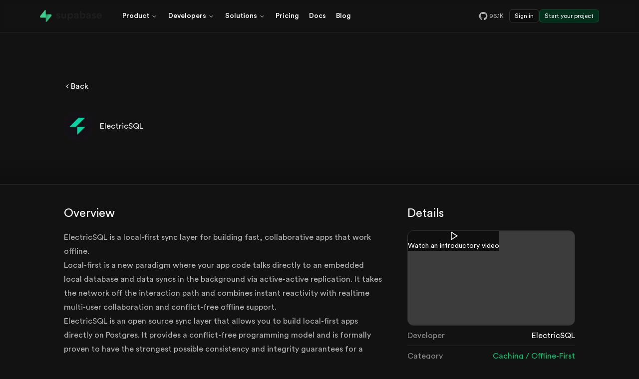

--- FILE ---
content_type: text/html; charset=utf-8
request_url: https://supabase.com/partners/integrations/electricsql
body_size: 11503
content:
<!DOCTYPE html><html lang="en"><head><meta charSet="utf-8" data-next-head=""/><meta name="viewport" content="width=device-width, initial-scale=1.0" data-next-head=""/><link rel="apple-touch-icon-precomposed" sizes="57x57" href="/favicon/apple-icon-57x57.png" data-next-head=""/><link rel="apple-touch-icon-precomposed" sizes="60x60" href="/favicon/apple-icon-60x60.png" data-next-head=""/><link rel="apple-touch-icon-precomposed" sizes="72x72" href="/favicon/apple-icon-72x72.png" data-next-head=""/><link rel="apple-touch-icon-precomposed" sizes="76x76" href="/favicon/apple-icon-76x76.png" data-next-head=""/><link rel="apple-touch-icon-precomposed" sizes="114x114" href="/favicon/apple-icon-114x114.png" data-next-head=""/><link rel="apple-touch-icon-precomposed" sizes="120x120" href="/favicon/apple-icon-120x120.png" data-next-head=""/><link rel="apple-touch-icon-precomposed" sizes="144x144" href="/favicon/apple-icon-144x144.png" data-next-head=""/><link rel="apple-touch-icon-precomposed" sizes="152x152" href="/favicon/apple-icon-152x152.png" data-next-head=""/><link rel="icon" type="image/png" href="/favicon/favicon-16x16.png" sizes="16x16" data-next-head=""/><link rel="icon" type="image/png" href="/favicon/favicon-32x32.png" sizes="32x32" data-next-head=""/><link rel="icon" type="image/png" href="/favicon/favicon-48x48.png" sizes="48x48" data-next-head=""/><link rel="icon" type="image/png" href="/favicon/favicon-96x96.png" sizes="96x96" data-next-head=""/><link rel="icon" type="image/png" href="/favicon/favicon-128.png" sizes="128x128" data-next-head=""/><link rel="icon" type="image/png" href="/favicon/favicon-180x180.png" sizes="180x180" data-next-head=""/><link rel="icon" type="image/png" href="/favicon/favicon-196x196.png" sizes="196x196" data-next-head=""/><meta name="application-name" content="Supabase" data-next-head=""/><meta name="msapplication-TileColor" content="#1E1E1E" data-next-head=""/><meta name="msapplication-TileImage" content="/favicon/mstile-144x144.png" data-next-head=""/><meta name="msapplication-square70x70logo" content="/favicon/mstile-70x70.png" data-next-head=""/><meta name="msapplication-square150x150logo" content="/favicon/mstile-150x150.png" data-next-head=""/><meta name="msapplication-wide310x150logo" content="/favicon/mstile-310x150.png" data-next-head=""/><meta name="msapplication-square310x310logo" content="/favicon/mstile-310x310.png" data-next-head=""/><meta name="theme-color" content="#1E1E1E" data-next-head=""/><link rel="shortcut icon" href="/favicon/favicon.ico" data-next-head=""/><link rel="icon" type="image/x-icon" href="/favicon/favicon.ico" data-next-head=""/><link rel="apple-touch-icon" href="/favicon/favicon.ico" data-next-head=""/><link rel="alternate" type="application/rss+xml" href="/feed.xml" data-next-head=""/><link rel="manifest" href="/favicon/manifest.json" data-next-head=""/><meta name="msapplication-config" content="/favicon/browserconfig.xml" data-next-head=""/><meta name="twitter:card" content="summary_large_image" data-next-head=""/><meta name="twitter:site" content="@supabase" data-next-head=""/><meta name="twitter:creator" content="@supabase" data-next-head=""/><meta property="og:type" content="website" data-next-head=""/><meta property="og:image:alt" content="Supabase Og Image" data-next-head=""/><meta property="og:image:width" content="800" data-next-head=""/><meta property="og:image:height" content="600" data-next-head=""/><meta property="og:site_name" content="Supabase" data-next-head=""/><title data-next-head="">ElectricSQL | Works With Supabase</title><meta name="robots" content="index,follow" data-next-head=""/><meta name="description" content="ElectricSQL is a local-first sync layer for building fast, collaborative apps that work offline." data-next-head=""/><meta property="og:title" content="ElectricSQL | Works With Supabase" data-next-head=""/><meta property="og:description" content="ElectricSQL is a local-first sync layer for building fast, collaborative apps that work offline." data-next-head=""/><meta property="og:url" content="https://supabase.com/partners/integrations/electricsql" data-next-head=""/><meta property="og:image" content="https://obuldanrptloktxcffvn.supabase.co/storage/v1/object/public/images/integrations/electricsql/icon.primary.svg" data-next-head=""/><link rel="preload" as="image" imageSrcSet="/_next/image?url=https%3A%2F%2Ffrontend-assets.supabase.com%2Fwww%2Fd30afc4dfd2a%2F_next%2Fstatic%2Fmedia%2Fsupabase-logo-wordmark--light.daaeffd3.png&amp;w=128&amp;q=75 1x, /_next/image?url=https%3A%2F%2Ffrontend-assets.supabase.com%2Fwww%2Fd30afc4dfd2a%2F_next%2Fstatic%2Fmedia%2Fsupabase-logo-wordmark--light.daaeffd3.png&amp;w=256&amp;q=75 2x" data-next-head=""/><link rel="preload" as="image" imageSrcSet="/_next/image?url=https%3A%2F%2Ffrontend-assets.supabase.com%2Fwww%2Fd30afc4dfd2a%2F_next%2Fstatic%2Fmedia%2Fsupabase-logo-wordmark--dark.b36ebb5f.png&amp;w=128&amp;q=75 1x, /_next/image?url=https%3A%2F%2Ffrontend-assets.supabase.com%2Fwww%2Fd30afc4dfd2a%2F_next%2Fstatic%2Fmedia%2Fsupabase-logo-wordmark--dark.b36ebb5f.png&amp;w=256&amp;q=75 2x" data-next-head=""/><link rel="preload" as="image" imageSrcSet="/_next/image?url=https%3A%2F%2Ffrontend-assets.supabase.com%2Fwww%2Fd30afc4dfd2a%2F_next%2Fstatic%2Fmedia%2Fsupabase-logo-wordmark--light.daaeffd3.png&amp;w=256&amp;q=75 1x, /_next/image?url=https%3A%2F%2Ffrontend-assets.supabase.com%2Fwww%2Fd30afc4dfd2a%2F_next%2Fstatic%2Fmedia%2Fsupabase-logo-wordmark--light.daaeffd3.png&amp;w=384&amp;q=75 2x" data-next-head=""/><link rel="preload" as="image" imageSrcSet="/_next/image?url=https%3A%2F%2Ffrontend-assets.supabase.com%2Fwww%2Fd30afc4dfd2a%2F_next%2Fstatic%2Fmedia%2Fsupabase-logo-wordmark--dark.b36ebb5f.png&amp;w=256&amp;q=75 1x, /_next/image?url=https%3A%2F%2Ffrontend-assets.supabase.com%2Fwww%2Fd30afc4dfd2a%2F_next%2Fstatic%2Fmedia%2Fsupabase-logo-wordmark--dark.b36ebb5f.png&amp;w=384&amp;q=75 2x" data-next-head=""/><link data-next-font="" rel="preconnect" href="/" crossorigin="anonymous"/><link rel="preload" href="https://frontend-assets.supabase.com/www/d30afc4dfd2a/_next/static/css/cfca4cb40195c0a2.css?dpl=dpl_Cf6ivCfjVRxmsFjq4rP1nXw5G8Jt" as="style"/><link rel="stylesheet" href="https://frontend-assets.supabase.com/www/d30afc4dfd2a/_next/static/css/cfca4cb40195c0a2.css?dpl=dpl_Cf6ivCfjVRxmsFjq4rP1nXw5G8Jt" data-n-g=""/><link rel="preload" href="https://frontend-assets.supabase.com/www/d30afc4dfd2a/_next/static/css/3cd83cfe34ca397f.css?dpl=dpl_Cf6ivCfjVRxmsFjq4rP1nXw5G8Jt" as="style"/><link rel="stylesheet" href="https://frontend-assets.supabase.com/www/d30afc4dfd2a/_next/static/css/3cd83cfe34ca397f.css?dpl=dpl_Cf6ivCfjVRxmsFjq4rP1nXw5G8Jt" data-n-p=""/><noscript data-n-css=""></noscript><script defer="" nomodule="" src="https://frontend-assets.supabase.com/www/d30afc4dfd2a/_next/static/chunks/polyfills-42372ed130431b0a.js?dpl=dpl_Cf6ivCfjVRxmsFjq4rP1nXw5G8Jt"></script><script defer="" src="https://frontend-assets.supabase.com/www/d30afc4dfd2a/_next/static/chunks/7832.40fa067f42c16040.js?dpl=dpl_Cf6ivCfjVRxmsFjq4rP1nXw5G8Jt"></script><script defer="" src="https://frontend-assets.supabase.com/www/d30afc4dfd2a/_next/static/chunks/3467.e402d999e8f066fb.js?dpl=dpl_Cf6ivCfjVRxmsFjq4rP1nXw5G8Jt"></script><script defer="" src="https://frontend-assets.supabase.com/www/d30afc4dfd2a/_next/static/chunks/7205-8de4560418c5b9cf.js?dpl=dpl_Cf6ivCfjVRxmsFjq4rP1nXw5G8Jt"></script><script defer="" src="https://frontend-assets.supabase.com/www/d30afc4dfd2a/_next/static/chunks/4078.47d075b5981aa330.js?dpl=dpl_Cf6ivCfjVRxmsFjq4rP1nXw5G8Jt"></script><script defer="" src="https://frontend-assets.supabase.com/www/d30afc4dfd2a/_next/static/chunks/160.554fdd203e261fae.js?dpl=dpl_Cf6ivCfjVRxmsFjq4rP1nXw5G8Jt"></script><script defer="" src="https://frontend-assets.supabase.com/www/d30afc4dfd2a/_next/static/chunks/4941.a49b561fe3225910.js?dpl=dpl_Cf6ivCfjVRxmsFjq4rP1nXw5G8Jt"></script><script defer="" src="https://frontend-assets.supabase.com/www/d30afc4dfd2a/_next/static/chunks/6795-2c8eabe759693303.js?dpl=dpl_Cf6ivCfjVRxmsFjq4rP1nXw5G8Jt"></script><script defer="" src="https://frontend-assets.supabase.com/www/d30afc4dfd2a/_next/static/chunks/8480.0b54de6c0cd55257.js?dpl=dpl_Cf6ivCfjVRxmsFjq4rP1nXw5G8Jt"></script><script defer="" src="https://frontend-assets.supabase.com/www/d30afc4dfd2a/_next/static/chunks/4667-9823691b778e0cc9.js?dpl=dpl_Cf6ivCfjVRxmsFjq4rP1nXw5G8Jt"></script><script defer="" src="https://frontend-assets.supabase.com/www/d30afc4dfd2a/_next/static/chunks/234.e287485552fbbc7a.js?dpl=dpl_Cf6ivCfjVRxmsFjq4rP1nXw5G8Jt"></script><script defer="" src="https://frontend-assets.supabase.com/www/d30afc4dfd2a/_next/static/chunks/9148-c6010e415359f97a.js?dpl=dpl_Cf6ivCfjVRxmsFjq4rP1nXw5G8Jt"></script><script defer="" src="https://frontend-assets.supabase.com/www/d30afc4dfd2a/_next/static/chunks/6678.8e9cfb6ad34616a8.js?dpl=dpl_Cf6ivCfjVRxmsFjq4rP1nXw5G8Jt"></script><script src="https://frontend-assets.supabase.com/www/d30afc4dfd2a/_next/static/chunks/webpack-9ca582d4c5d51aec.js?dpl=dpl_Cf6ivCfjVRxmsFjq4rP1nXw5G8Jt" defer=""></script><script src="https://frontend-assets.supabase.com/www/d30afc4dfd2a/_next/static/chunks/framework-9ae46c84f33751f1.js?dpl=dpl_Cf6ivCfjVRxmsFjq4rP1nXw5G8Jt" defer=""></script><script src="https://frontend-assets.supabase.com/www/d30afc4dfd2a/_next/static/chunks/main-0f14d2121ef7ebc0.js?dpl=dpl_Cf6ivCfjVRxmsFjq4rP1nXw5G8Jt" defer=""></script><script src="https://frontend-assets.supabase.com/www/d30afc4dfd2a/_next/static/chunks/pages/_app-43fd7932125b8f0b.js?dpl=dpl_Cf6ivCfjVRxmsFjq4rP1nXw5G8Jt" defer=""></script><script src="https://frontend-assets.supabase.com/www/d30afc4dfd2a/_next/static/chunks/afdc307b-1861a430217a4ec2.js?dpl=dpl_Cf6ivCfjVRxmsFjq4rP1nXw5G8Jt" defer=""></script><script src="https://frontend-assets.supabase.com/www/d30afc4dfd2a/_next/static/chunks/1561-6a7385c63855dab8.js?dpl=dpl_Cf6ivCfjVRxmsFjq4rP1nXw5G8Jt" defer=""></script><script src="https://frontend-assets.supabase.com/www/d30afc4dfd2a/_next/static/chunks/9949-81f20cbffa322128.js?dpl=dpl_Cf6ivCfjVRxmsFjq4rP1nXw5G8Jt" defer=""></script><script src="https://frontend-assets.supabase.com/www/d30afc4dfd2a/_next/static/chunks/5808-1ab1152316aefc97.js?dpl=dpl_Cf6ivCfjVRxmsFjq4rP1nXw5G8Jt" defer=""></script><script src="https://frontend-assets.supabase.com/www/d30afc4dfd2a/_next/static/chunks/8648-baae277c014996e0.js?dpl=dpl_Cf6ivCfjVRxmsFjq4rP1nXw5G8Jt" defer=""></script><script src="https://frontend-assets.supabase.com/www/d30afc4dfd2a/_next/static/chunks/935-78ee5172788839ee.js?dpl=dpl_Cf6ivCfjVRxmsFjq4rP1nXw5G8Jt" defer=""></script><script src="https://frontend-assets.supabase.com/www/d30afc4dfd2a/_next/static/chunks/1978-19eb78acade8d740.js?dpl=dpl_Cf6ivCfjVRxmsFjq4rP1nXw5G8Jt" defer=""></script><script src="https://frontend-assets.supabase.com/www/d30afc4dfd2a/_next/static/chunks/1450-a8d8bf35836d0983.js?dpl=dpl_Cf6ivCfjVRxmsFjq4rP1nXw5G8Jt" defer=""></script><script src="https://frontend-assets.supabase.com/www/d30afc4dfd2a/_next/static/chunks/2851-bf4c94a262624933.js?dpl=dpl_Cf6ivCfjVRxmsFjq4rP1nXw5G8Jt" defer=""></script><script src="https://frontend-assets.supabase.com/www/d30afc4dfd2a/_next/static/chunks/340-0d44a7edadcc1476.js?dpl=dpl_Cf6ivCfjVRxmsFjq4rP1nXw5G8Jt" defer=""></script><script src="https://frontend-assets.supabase.com/www/d30afc4dfd2a/_next/static/chunks/pages/partners/integrations/%5Bslug%5D-f2c79b74180ebb65.js?dpl=dpl_Cf6ivCfjVRxmsFjq4rP1nXw5G8Jt" defer=""></script><script src="https://frontend-assets.supabase.com/www/d30afc4dfd2a/_next/static/PzsBg4e0u6vpbBsGNX0KO/_buildManifest.js?dpl=dpl_Cf6ivCfjVRxmsFjq4rP1nXw5G8Jt" defer=""></script><script src="https://frontend-assets.supabase.com/www/d30afc4dfd2a/_next/static/PzsBg4e0u6vpbBsGNX0KO/_ssgManifest.js?dpl=dpl_Cf6ivCfjVRxmsFjq4rP1nXw5G8Jt" defer=""></script><meta name="sentry-trace" content="7245d76f90f21cebfeae3038bba7a9ab-52affb2f974d7729"/><meta name="baggage" content="sentry-environment=vercel-production,sentry-release=d30afc4dfd2a410bc498a0ad857c06b987e1380a,sentry-public_key=e42a5f30f3dac39e458bec2596834d79,sentry-trace_id=7245d76f90f21cebfeae3038bba7a9ab,sentry-org_id=398706"/></head><body><div id="__next"><script type="application/json" data-flag-values="true">{}</script><script>!function(){try{var d=document.documentElement,n='data-theme',s='setAttribute';var e=localStorage.getItem('theme');if('system'===e||(!e&&false)){var t='(prefers-color-scheme: dark)',m=window.matchMedia(t);if(m.media!==t||m.matches){d.style.colorScheme = 'dark';d[s](n,'dark')}else{d.style.colorScheme = 'light';d[s](n,'light')}}else if(e){d[s](n,e|| '')}else{d[s](n,'dark')}if(e==='light'||e==='dark'||!e)d.style.colorScheme=e||'dark'}catch(e){}}()</script><div class="sticky top-0 z-40 transform" style="transform:translate3d(0,0,999px)"><div class="absolute inset-0 h-full w-full bg-background/90 dark:bg-background/95 !opacity-100 transition-opacity"></div><nav class="relative z-40 border-default border-b backdrop-blur-sm transition-opacity"><div class="relative flex justify-between h-16 mx-auto lg:container lg:px-16 xl:px-20"><div class="flex items-center px-6 lg:px-0 flex-1 sm:items-stretch justify-between"><div class="flex items-center"><div class="flex items-center flex-shrink-0"><a class="block w-auto h-6 focus-visible:ring-2 focus-visible:outline-none focus-visible:ring-foreground-lighter focus-visible:ring-offset-4 focus-visible:ring-offset-background-alternative focus-visible:rounded-sm" type="button" id="radix-:Ramela6:" aria-haspopup="menu" aria-expanded="false" data-state="closed" href="/"><img alt="Supabase Logo" width="124" height="24" decoding="async" data-nimg="1" class="dark:hidden" style="color:transparent" srcSet="/_next/image?url=https%3A%2F%2Ffrontend-assets.supabase.com%2Fwww%2Fd30afc4dfd2a%2F_next%2Fstatic%2Fmedia%2Fsupabase-logo-wordmark--light.daaeffd3.png&amp;w=128&amp;q=75 1x, /_next/image?url=https%3A%2F%2Ffrontend-assets.supabase.com%2Fwww%2Fd30afc4dfd2a%2F_next%2Fstatic%2Fmedia%2Fsupabase-logo-wordmark--light.daaeffd3.png&amp;w=256&amp;q=75 2x" src="/_next/image?url=https%3A%2F%2Ffrontend-assets.supabase.com%2Fwww%2Fd30afc4dfd2a%2F_next%2Fstatic%2Fmedia%2Fsupabase-logo-wordmark--light.daaeffd3.png&amp;w=256&amp;q=75"/><img alt="Supabase Logo" width="124" height="24" decoding="async" data-nimg="1" class="hidden dark:block" style="color:transparent" srcSet="/_next/image?url=https%3A%2F%2Ffrontend-assets.supabase.com%2Fwww%2Fd30afc4dfd2a%2F_next%2Fstatic%2Fmedia%2Fsupabase-logo-wordmark--dark.b36ebb5f.png&amp;w=128&amp;q=75 1x, /_next/image?url=https%3A%2F%2Ffrontend-assets.supabase.com%2Fwww%2Fd30afc4dfd2a%2F_next%2Fstatic%2Fmedia%2Fsupabase-logo-wordmark--dark.b36ebb5f.png&amp;w=256&amp;q=75 2x" src="/_next/image?url=https%3A%2F%2Ffrontend-assets.supabase.com%2Fwww%2Fd30afc4dfd2a%2F_next%2Fstatic%2Fmedia%2Fsupabase-logo-wordmark--dark.b36ebb5f.png&amp;w=256&amp;q=75"/></a></div><nav aria-label="Main" data-orientation="horizontal" dir="ltr" class="relative z-10 flex-1 items-center justify-center hidden pl-8 sm:space-x-4 lg:flex h-16"><div style="position:relative"><ul data-orientation="horizontal" class="group flex flex-1 list-none items-center justify-center space-x-1" dir="ltr"><li class="text-sm font-medium"><button id="radix-:Rimela6:-trigger-radix-:Rbimela6:" data-state="closed" aria-expanded="false" aria-controls="radix-:Rimela6:-content-radix-:Rbimela6:" class="group relative justify-center cursor-pointer inline-flex items-center space-x-2 text-center font-regular ease-out duration-200 rounded-md outline-none transition-all outline-0 focus-visible:outline-4 focus-visible:outline-offset-1 border text-foreground hover:bg-surface-300 shadow-none focus-visible:outline-border-strong data-[state=open]:bg-surface-300 data-[state=open]:outline-border-strong border-transparent text-sm leading-4 py-2 !bg-transparent hover:text-brand-link data-[state=open]:!text-brand-link data-[radix-collection-item]:focus-visible:ring-2 data-[radix-collection-item]:focus-visible:ring-foreground-lighter data-[radix-collection-item]:focus-visible:text-foreground px-2 h-auto" data-radix-collection-item="">Product<!-- --> <svg xmlns="http://www.w3.org/2000/svg" width="24" height="24" viewBox="0 0 24 24" fill="none" stroke="currentColor" stroke-width="2" stroke-linecap="round" stroke-linejoin="round" class="lucide lucide-chevron-down relative top-[1px] ml-1 h-3 w-3 transition duration-200 group-data-[state=open]:rotate-180" aria-hidden="true"><path d="m6 9 6 6 6-6"></path></svg></button></li><li class="text-sm font-medium"><button id="radix-:Rimela6:-trigger-radix-:Rjimela6:" data-state="closed" aria-expanded="false" aria-controls="radix-:Rimela6:-content-radix-:Rjimela6:" class="group relative justify-center cursor-pointer inline-flex items-center space-x-2 text-center font-regular ease-out duration-200 rounded-md outline-none transition-all outline-0 focus-visible:outline-4 focus-visible:outline-offset-1 border text-foreground hover:bg-surface-300 shadow-none focus-visible:outline-border-strong data-[state=open]:bg-surface-300 data-[state=open]:outline-border-strong border-transparent text-sm leading-4 py-2 !bg-transparent hover:text-brand-link data-[state=open]:!text-brand-link data-[radix-collection-item]:focus-visible:ring-2 data-[radix-collection-item]:focus-visible:ring-foreground-lighter data-[radix-collection-item]:focus-visible:text-foreground px-2 h-auto" data-radix-collection-item="">Developers<!-- --> <svg xmlns="http://www.w3.org/2000/svg" width="24" height="24" viewBox="0 0 24 24" fill="none" stroke="currentColor" stroke-width="2" stroke-linecap="round" stroke-linejoin="round" class="lucide lucide-chevron-down relative top-[1px] ml-1 h-3 w-3 transition duration-200 group-data-[state=open]:rotate-180" aria-hidden="true"><path d="m6 9 6 6 6-6"></path></svg></button></li><li class="text-sm font-medium"><button id="radix-:Rimela6:-trigger-radix-:Rrimela6:" data-state="closed" aria-expanded="false" aria-controls="radix-:Rimela6:-content-radix-:Rrimela6:" class="group relative justify-center cursor-pointer inline-flex items-center space-x-2 text-center font-regular ease-out duration-200 rounded-md outline-none transition-all outline-0 focus-visible:outline-4 focus-visible:outline-offset-1 border text-foreground hover:bg-surface-300 shadow-none focus-visible:outline-border-strong data-[state=open]:bg-surface-300 data-[state=open]:outline-border-strong border-transparent text-sm leading-4 py-2 !bg-transparent hover:text-brand-link data-[state=open]:!text-brand-link data-[radix-collection-item]:focus-visible:ring-2 data-[radix-collection-item]:focus-visible:ring-foreground-lighter data-[radix-collection-item]:focus-visible:text-foreground px-2 h-auto" data-radix-collection-item="">Solutions<!-- --> <svg xmlns="http://www.w3.org/2000/svg" width="24" height="24" viewBox="0 0 24 24" fill="none" stroke="currentColor" stroke-width="2" stroke-linecap="round" stroke-linejoin="round" class="lucide lucide-chevron-down relative top-[1px] ml-1 h-3 w-3 transition duration-200 group-data-[state=open]:rotate-180" aria-hidden="true"><path d="m6 9 6 6 6-6"></path></svg></button></li><li class="text-sm font-medium"><a class="group/menu-item flex items-center text-sm hover:text-foreground select-none gap-3 rounded-md p-2 leading-none no-underline outline-none focus-visible:ring-2 focus-visible:ring-foreground-lighter group-hover:bg-transparent text-foreground focus-visible:text-brand-link" data-radix-collection-item="" href="/pricing"><div class="flex flex-col justify-center"><div class="flex items-center gap-1"><p class="leading-snug text-foreground group-hover/menu-item:text-brand-link">Pricing</p></div></div></a></li><li class="text-sm font-medium"><a class="group/menu-item flex items-center text-sm hover:text-foreground select-none gap-3 rounded-md p-2 leading-none no-underline outline-none focus-visible:ring-2 focus-visible:ring-foreground-lighter group-hover:bg-transparent text-foreground focus-visible:text-brand-link" data-radix-collection-item="" href="/docs"><div class="flex flex-col justify-center"><div class="flex items-center gap-1"><p class="leading-snug text-foreground group-hover/menu-item:text-brand-link">Docs</p></div></div></a></li><li class="text-sm font-medium"><a class="group/menu-item flex items-center text-sm hover:text-foreground select-none gap-3 rounded-md p-2 leading-none no-underline outline-none focus-visible:ring-2 focus-visible:ring-foreground-lighter group-hover:bg-transparent text-foreground focus-visible:text-brand-link" data-radix-collection-item="" href="/blog"><div class="flex flex-col justify-center"><div class="flex items-center gap-1"><p class="leading-snug text-foreground group-hover/menu-item:text-brand-link">Blog</p></div></div></a></li></ul></div><div class="absolute left-0 top-full flex justify-center"></div></nav></div><div class="flex items-center gap-2 opacity-0 animate-fade-in !scale-100 delay-300"><a href="https://github.com/supabase/supabase" target="_blank" data-size="tiny" class="relative justify-center cursor-pointer items-center space-x-2 text-center font-regular ease-out duration-200 rounded-md outline-none transition-all outline-0 focus-visible:outline-4 focus-visible:outline-offset-1 border hover:bg-surface-300 shadow-none focus-visible:outline-border-strong data-[state=open]:bg-surface-300 data-[state=open]:outline-border-strong border-transparent text-xs px-2.5 py-1 h-[26px] hidden group lg:flex text-foreground-light hover:text-foreground" tabindex="0"><span class="truncate"><span class="flex items-center gap-1"><svg class="w-6 h-6" viewBox="0 0 17 16" fill="none" xmlns="http://www.w3.org/2000/svg"><path fill-rule="evenodd" clip-rule="evenodd" d="M8.5 2.22168C5.23312 2.22168 2.58496 4.87398 2.58496 8.14677C2.58496 10.7642 4.27962 12.9853 6.63026 13.7684C6.92601 13.8228 7.03366 13.6401 7.03366 13.4827C7.03366 13.3425 7.02893 12.9693 7.02597 12.4754C5.38041 12.8333 5.0332 11.681 5.0332 11.681C4.76465 10.996 4.37663 10.8139 4.37663 10.8139C3.83954 10.4471 4.41744 10.4542 4.41744 10.4542C5.01072 10.4956 5.32303 11.0647 5.32303 11.0647C5.85065 11.9697 6.70774 11.7082 7.04431 11.5568C7.09873 11.1741 7.25134 10.9132 7.42051 10.7654C6.10737 10.6157 4.72621 10.107 4.72621 7.83683C4.72621 7.19031 4.95689 6.66092 5.33486 6.24686C5.27394 6.09721 5.07105 5.49447 5.39283 4.67938C5.39283 4.67938 5.88969 4.51967 7.01947 5.28626C7.502 5.15466 7.99985 5.08763 8.5 5.08692C9.00278 5.08929 9.50851 5.15495 9.98113 5.28626C11.1103 4.51967 11.606 4.67879 11.606 4.67879C11.9289 5.49447 11.7255 6.09721 11.6651 6.24686C12.0437 6.66092 12.2732 7.19031 12.2732 7.83683C12.2732 10.1129 10.8897 10.6139 9.5724 10.7606C9.78475 10.9434 9.97344 11.3048 9.97344 11.8579C9.97344 12.6493 9.96634 13.2887 9.96634 13.4827C9.96634 13.6413 10.0728 13.8258 10.3733 13.7678C11.5512 13.3728 12.5751 12.6175 13.3003 11.6089C14.0256 10.6002 14.4155 9.38912 14.415 8.14677C14.415 4.87398 11.7663 2.22168 8.5 2.22168Z" fill="currentColor"></path></svg>96.1K</span></span></a><a data-size="tiny" type="button" class="relative justify-center cursor-pointer items-center space-x-2 text-center font-regular ease-out duration-200 rounded-md outline-none transition-all outline-0 focus-visible:outline-4 focus-visible:outline-offset-1 border text-foreground bg-alternative dark:bg-muted hover:bg-selection border-strong hover:border-stronger focus-visible:outline-brand-600 data-[state=open]:bg-selection data-[state=open]:outline-brand-600 data-[state=open]:border-button-hover text-xs px-2.5 py-1 h-[26px] hidden lg:block" tabindex="0" href="https://supabase.com/dashboard"><span class="truncate">Sign in</span></a><a data-size="tiny" type="button" class="relative justify-center cursor-pointer items-center space-x-2 text-center font-regular ease-out duration-200 rounded-md outline-none transition-all outline-0 focus-visible:outline-4 focus-visible:outline-offset-1 border bg-brand-400 dark:bg-brand-500 hover:bg-brand/80 dark:hover:bg-brand/50 text-foreground border-brand-500/75 dark:border-brand/30 hover:border-brand-600 dark:hover:border-brand focus-visible:outline-brand-600 data-[state=open]:bg-brand-400/80 dark:data-[state=open]:bg-brand-500/80 data-[state=open]:outline-brand-600 text-xs px-2.5 py-1 h-[26px] hidden lg:block" tabindex="0" href="https://supabase.com/dashboard"><span class="truncate">Start your project</span></a></div></div><div class="inset-y-0 flex mr-2 items-center px-4 lg:hidden"><button class="text-foreground-lighter focus:ring-brand bg-transparent hover:text-foreground-light transition-colors hover:bg-overlay inline-flex items-center justify-center rounded-md p-2 focus:outline-none focus:ring-2 focus:ring-inset" aria-expanded="false"><span class="sr-only">Open main menu</span><svg class="block w-6 h-6" xmlns="http://www.w3.org/2000/svg" fill="none" viewBox="0 0 24 24" stroke="currentColor" aria-hidden="true"><path stroke-linecap="round" stroke-linejoin="round" stroke-width="2" d="M4 6h16M4 12h16M4 18h16"></path></svg><svg class="hidden w-6 h-6" xmlns="http://www.w3.org/2000/svg" fill="none" viewBox="0 0 24 24" stroke="currentColor" aria-hidden="true"><path stroke-linecap="round" stroke-linejoin="round" stroke-width="2" d="M6 18L18 6M6 6l12 12"></path></svg></button></div></div></nav></div><main class="relative min-h-screen"><div class="sm:py-18 container relative mx-auto px-6 py-16 md:py-24 lg:px-16 lg:py-24 xl:px-20"><div class="col-span-12 mx-auto mb-2 max-w-5xl space-y-10 lg:col-span-2"><a class="text-foreground hover:text-foreground-lighter flex cursor-pointer items-center transition-colors" href="/partners/integrations"><svg xmlns="http://www.w3.org/2000/svg" width="14" height="14" viewBox="0 0 24 24" fill="none" stroke="currentColor" stroke-width="2" stroke-linecap="round" stroke-linejoin="round" class="lucide lucide-chevron-left"><path d="m15 18-6-6 6-6"></path></svg>Back</a><div class="flex items-center space-x-4"><img alt="ElectricSQL" loading="lazy" width="56" height="56" decoding="async" data-nimg="1" class="bg-surface-200 flex-shrink-f0 h-14 w-14 rounded-full" style="color:transparent" src="https://obuldanrptloktxcffvn.supabase.co/storage/v1/object/public/images/integrations/electricsql/icon.primary.svg"/><h1 class="h1" style="margin-bottom:0">ElectricSQL</h1></div><div class="bg-gradient-to-t from-background-alternative to-background border-b p-6 [&amp;_.swiper-container]:overflow-visible" style="margin-left:calc(50% - 50vw);margin-right:calc(50% - 50vw)"><div class="sm:py-18 container relative mx-auto px-6 py-16 md:py-24 lg:px-16 lg:py-24 xl:px-20 !py-0 !px-3 lg:!px-12 xl:!p-0 mx-auto max-w-5xl"><div class="swiper"><div class="swiper-wrapper"></div></div></div></div><div class="grid gap-y-12 lg:grid-cols-8 lg:space-x-12"><div class="lg:col-span-5 overflow-hidden"><h2 class="text-foreground" style="font-size:1.5rem;margin-bottom:1rem">Overview</h2><div class="prose"><p>ElectricSQL is a local-first sync layer for building fast, collaborative apps that work offline.</p>
<p>Local-first is a new paradigm where your app code talks directly to an embedded local database and data syncs in the background via active-active replication. It takes the network off the interaction path and combines instant reactivity with realtime multi-user collaboration and conflict-free offline support.</p>
<p>ElectricSQL is an open source sync layer that allows you to build local-first apps directly on Postgres. It provides a conflict-free programming model and is formally proven to have the strongest possible consistency and integrity guarantees for a highly available database system. It also supports dynamic partial replication, with an expressive programming model that allows you to craft how data syncs between Postgres and local applications.</p>
<p>ElectricSQL works with both the Supabase Platform and self-host Supabase and integrates natively with Supabase Auth. It&#x27;s designed to work with your existing data model and provides full SQL support with referential integrity and constraints.</p></div></div><div class="lg:col-span-3"><div class="sticky top-20 flex flex-col gap-4"><h2 class="text-foreground" style="font-size:1.5rem;margin-bottom:1rem">Details</h2><button class="w-full w-full"><div class="video-container overflow-hidden rounded hover:cursor-pointer"><div class=" absolute inset-0 z-10 text-white flex flex-col gap-3 items-center justify-center bg-alternative before:content[&#x27;&#x27;] before:absolute before:inset-0 before:bg-black before:opacity-30 before:-z-10 hover:before:opacity-50 before:transition-opacity "><svg xmlns="http://www.w3.org/2000/svg" width="24" height="24" viewBox="0 0 24 24" fill="none" stroke="currentColor" stroke-width="2" stroke-linecap="round" stroke-linejoin="round" class="lucide lucide-play w-5 h-5"><polygon points="6 3 20 12 6 21 6 3"></polygon></svg><p class="text-sm">Watch an introductory video</p></div><img alt="Video guide preview" loading="lazy" decoding="async" data-nimg="fill" class="absolute inset-0 object-cover blur-sm scale-105" style="position:absolute;height:100%;width:100%;left:0;top:0;right:0;bottom:0;color:transparent" sizes="100%" srcSet="/_next/image?url=%2Fimages%2Fblur.png&amp;w=16&amp;q=75 16w, /_next/image?url=%2Fimages%2Fblur.png&amp;w=32&amp;q=75 32w, /_next/image?url=%2Fimages%2Fblur.png&amp;w=48&amp;q=75 48w, /_next/image?url=%2Fimages%2Fblur.png&amp;w=64&amp;q=75 64w, /_next/image?url=%2Fimages%2Fblur.png&amp;w=96&amp;q=75 96w, /_next/image?url=%2Fimages%2Fblur.png&amp;w=128&amp;q=75 128w, /_next/image?url=%2Fimages%2Fblur.png&amp;w=256&amp;q=75 256w, /_next/image?url=%2Fimages%2Fblur.png&amp;w=384&amp;q=75 384w, /_next/image?url=%2Fimages%2Fblur.png&amp;w=640&amp;q=75 640w, /_next/image?url=%2Fimages%2Fblur.png&amp;w=750&amp;q=75 750w, /_next/image?url=%2Fimages%2Fblur.png&amp;w=828&amp;q=75 828w, /_next/image?url=%2Fimages%2Fblur.png&amp;w=1080&amp;q=75 1080w, /_next/image?url=%2Fimages%2Fblur.png&amp;w=1200&amp;q=75 1200w, /_next/image?url=%2Fimages%2Fblur.png&amp;w=1920&amp;q=75 1920w, /_next/image?url=%2Fimages%2Fblur.png&amp;w=2048&amp;q=75 2048w, /_next/image?url=%2Fimages%2Fblur.png&amp;w=3840&amp;q=75 3840w" src="/_next/image?url=%2Fimages%2Fblur.png&amp;w=3840&amp;q=75"/></div></button><div class="text-foreground divide-y"><div class="flex items-center justify-between py-2"><span class="text-foreground-lighter">Developer</span><span class="text-foreground">ElectricSQL</span></div><div class="flex items-center justify-between py-2"><span class="text-lighter">Category</span><a class="text-brand-link hover:underline transition-colors" href="/partners/integrations#caching%20/%20offline-first">Caching / Offline-First</a></div><div class="flex items-center justify-between py-2"><span class="text-foreground-lighter">Website</span><a href="https://electric-sql.com" target="_blank" rel="noreferrer" class="text-brand-link hover:underline transition-colors">electric-sql.com</a></div><div class="flex items-center justify-between py-2"><span class="text-foreground-lighter">Documentation</span><a href="https://electric-sql.com/docs/integrations/deployment/supabase" target="_blank" rel="noreferrer" class="text-brand-link hover:underline transition-colors"><span class="flex items-center space-x-1"><span>Learn</span><svg xmlns="http://www.w3.org/2000/svg" width="14" height="14" viewBox="0 0 24 24" fill="none" stroke="currentColor" stroke-width="2" stroke-linecap="round" stroke-linejoin="round" class="lucide lucide-external-link"><path d="M15 3h6v6"></path><path d="M10 14 21 3"></path><path d="M18 13v6a2 2 0 0 1-2 2H5a2 2 0 0 1-2-2V8a2 2 0 0 1 2-2h6"></path></svg></span></a></div></div><p class="text-foreground-light text-sm">Third-party integrations and docs are managed by Supabase partners.</p></div></div></div></div></div></main><footer class="bg-alternative"><h2 id="footerHeading" class="sr-only">Footer</h2><div class="w-full !py-0"><div class="sm:py-18 container relative mx-auto px-6 py-16 md:py-24 lg:px-16 lg:py-24 xl:px-20 grid grid-cols-2 md:flex items-center justify-between text-foreground md:justify-center gap-8 md:gap-16 xl:gap-28 !py-6 md:!py-10 text-sm"><div class="flex flex-col md:flex-row gap-2 md:items-center">We protect your data.<a class="text-brand-link hover:underline" href="/security">More on Security</a></div><ul class="flex flex-col md:flex-row gap-2 md:gap-8 justify-center md:items-center"><li class="flex items-center gap-2 whitespace-nowrap flex-nowrap"><svg xmlns="http://www.w3.org/2000/svg" fill="none" viewBox="0 0 24 24" stroke-width="2" stroke="currentColor" aria-hidden="true" class="w-4 h-4"><path stroke-linecap="round" stroke-linejoin="round" d="M5 13l4 4L19 7"></path></svg> SOC2 Type 2<!-- --> <span class="text-foreground-lighter hidden sm:inline">Certified</span></li><li class="flex items-center gap-2 whitespace-nowrap flex-nowrap"><svg xmlns="http://www.w3.org/2000/svg" fill="none" viewBox="0 0 24 24" stroke-width="2" stroke="currentColor" aria-hidden="true" class="w-4 h-4"><path stroke-linecap="round" stroke-linejoin="round" d="M5 13l4 4L19 7"></path></svg> HIPAA<!-- --> <span class="text-foreground-lighter hidden sm:inline">Compliant</span></li></ul></div><div class="w-full h-px bg-gradient-to-r from-transparent via-border to-transparent"></div></div><div class="sm:py-18 container relative mx-auto px-6 py-16 md:py-24 lg:px-16 lg:py-24 xl:px-20 py-8"><div class="xl:grid xl:grid-cols-7 xl:gap-4"><div class="space-y-8 xl:col-span-2"><a class="w-40" href="/"><img alt="Supabase Logo" width="160" height="30" decoding="async" data-nimg="1" class="dark:hidden" style="color:transparent" srcSet="/_next/image?url=https%3A%2F%2Ffrontend-assets.supabase.com%2Fwww%2Fd30afc4dfd2a%2F_next%2Fstatic%2Fmedia%2Fsupabase-logo-wordmark--light.daaeffd3.png&amp;w=256&amp;q=75 1x, /_next/image?url=https%3A%2F%2Ffrontend-assets.supabase.com%2Fwww%2Fd30afc4dfd2a%2F_next%2Fstatic%2Fmedia%2Fsupabase-logo-wordmark--light.daaeffd3.png&amp;w=384&amp;q=75 2x" src="/_next/image?url=https%3A%2F%2Ffrontend-assets.supabase.com%2Fwww%2Fd30afc4dfd2a%2F_next%2Fstatic%2Fmedia%2Fsupabase-logo-wordmark--light.daaeffd3.png&amp;w=384&amp;q=75"/><img alt="Supabase Logo" width="160" height="30" decoding="async" data-nimg="1" class="hidden dark:block" style="color:transparent" srcSet="/_next/image?url=https%3A%2F%2Ffrontend-assets.supabase.com%2Fwww%2Fd30afc4dfd2a%2F_next%2Fstatic%2Fmedia%2Fsupabase-logo-wordmark--dark.b36ebb5f.png&amp;w=256&amp;q=75 1x, /_next/image?url=https%3A%2F%2Ffrontend-assets.supabase.com%2Fwww%2Fd30afc4dfd2a%2F_next%2Fstatic%2Fmedia%2Fsupabase-logo-wordmark--dark.b36ebb5f.png&amp;w=384&amp;q=75 2x" src="/_next/image?url=https%3A%2F%2Ffrontend-assets.supabase.com%2Fwww%2Fd30afc4dfd2a%2F_next%2Fstatic%2Fmedia%2Fsupabase-logo-wordmark--dark.b36ebb5f.png&amp;w=384&amp;q=75"/></a><div class="flex space-x-5"><a href="https://twitter.com/supabase" class="text-foreground-lighter hover:text-foreground transition"><span class="sr-only">Twitter</span><div class="relative" style="width:22px;height:22px"><svg xmlns="http://www.w3.org/2000/svg" viewBox="0 0 16 16" fill="none" stroke="none" class="sbui-icon" width="100%" height="100%"><path fill="currentColor" d="M12.6009 0.903908H15.0544L9.69434 7.03008L16 15.3664H11.0627L7.19566 10.3105L2.77087 15.3664H0.31595L6.04904 8.81379L0 0.903908H5.06262L8.55811 5.52524L12.6009 0.903908ZM11.7399 13.8979H13.0993L4.32392 2.29528H2.86506L11.7399 13.8979Z"></path></svg></div></a><a href="https://github.com/supabase" class="text-foreground-lighter hover:text-foreground transition"><span class="sr-only">GitHub</span><div class="relative" style="width:22px;height:22px"><svg xmlns="http://www.w3.org/2000/svg" viewBox="0 0 16 16" fill="none" stroke="none" class="sbui-icon" width="100%" height="100%"><path fill-rule="evenodd" clip-rule="evenodd" d="M8 0C3.5816 0 0 3.58719 0 8.01357C0 11.5535 2.292 14.5575 5.4712 15.6167C5.8712 15.6903 6.0168 15.4431 6.0168 15.2303C6.0168 15.0407 6.0104 14.5359 6.0064 13.8679C3.7808 14.3519 3.3112 12.7935 3.3112 12.7935C2.948 11.8671 2.4232 11.6207 2.4232 11.6207C1.6968 11.1247 2.4784 11.1343 2.4784 11.1343C3.2808 11.1903 3.7032 11.9599 3.7032 11.9599C4.4168 13.1839 5.576 12.8303 6.0312 12.6255C6.1048 12.1079 6.3112 11.7551 6.54 11.5551C4.764 11.3527 2.896 10.6647 2.896 7.59438C2.896 6.71998 3.208 6.00398 3.7192 5.44398C3.6368 5.24158 3.3624 4.42639 3.7976 3.32399C3.7976 3.32399 4.4696 3.10799 5.9976 4.14479C6.65022 3.9668 7.32355 3.87614 8 3.87519C8.68 3.87839 9.364 3.96719 10.0032 4.14479C11.5304 3.10799 12.2008 3.32319 12.2008 3.32319C12.6376 4.42639 12.3624 5.24158 12.2808 5.44398C12.7928 6.00398 13.1032 6.71998 13.1032 7.59438C13.1032 10.6727 11.232 11.3503 9.4504 11.5487C9.73762 11.7959 9.99282 12.2847 9.99282 13.0327C9.99282 14.1031 9.98322 14.9679 9.98322 15.2303C9.98322 15.4447 10.1272 15.6943 10.5336 15.6159C12.1266 15.0816 13.5115 14.0602 14.4924 12.696C15.4733 11.3318 16.0007 9.69382 16 8.01357C16 3.58719 12.4176 0 8 0Z" fill="currentColor"></path></svg></div></a><a href="https://discord.supabase.com/" class="text-foreground-lighter hover:text-foreground transition"><span class="sr-only">Discord</span><div class="relative" style="width:22px;height:22px"><svg xmlns="http://www.w3.org/2000/svg" viewBox="0 0 16 16" fill="none" stroke="none" class="sbui-icon" width="100%" height="100%"><path fill-rule="evenodd" clip-rule="evenodd" d="M13.5447 3.01094C12.5249 2.54302 11.4313 2.19828 10.2879 2.00083C10.2671 1.99702 10.2463 2.00654 10.2356 2.02559C10.0949 2.27573 9.93921 2.60206 9.83011 2.85856C8.60028 2.67444 7.3768 2.67444 6.17222 2.85856C6.06311 2.59636 5.90166 2.27573 5.76038 2.02559C5.74966 2.00717 5.72887 1.99765 5.70803 2.00083C4.56527 2.19764 3.47171 2.54239 2.45129 3.01094C2.44246 3.01475 2.43488 3.0211 2.42986 3.02935C0.355594 6.12826 -0.212633 9.151 0.06612 12.1362C0.067381 12.1508 0.0755799 12.1648 0.0869319 12.1737C1.45547 13.1787 2.78114 13.7889 4.08219 14.1933C4.10301 14.1996 4.12507 14.192 4.13832 14.1749C4.44608 13.7546 4.72043 13.3114 4.95565 12.8454C4.96953 12.8181 4.95628 12.7857 4.92791 12.7749C4.49275 12.6099 4.0784 12.4086 3.67982 12.18C3.64829 12.1616 3.64577 12.1165 3.67477 12.095C3.75865 12.0321 3.84255 11.9667 3.92264 11.9007C3.93713 11.8886 3.95732 11.8861 3.97435 11.8937C6.59287 13.0892 9.42771 13.0892 12.0153 11.8937C12.0323 11.8854 12.0525 11.888 12.0677 11.9C12.1478 11.9661 12.2316 12.0321 12.3161 12.095C12.3451 12.1165 12.3433 12.1616 12.3117 12.18C11.9131 12.413 11.4988 12.6099 11.063 12.7743C11.0346 12.7851 11.022 12.8181 11.0359 12.8454C11.2762 13.3108 11.5505 13.7539 11.8526 14.1742C11.8652 14.192 11.8879 14.1996 11.9087 14.1933C13.2161 13.7889 14.5417 13.1787 15.9103 12.1737C15.9223 12.1648 15.9298 12.1515 15.9311 12.1369C16.2647 8.6856 15.3723 5.68765 13.5655 3.02998C13.5611 3.0211 13.5535 3.01475 13.5447 3.01094ZM5.34668 10.3185C4.55833 10.3185 3.90876 9.59478 3.90876 8.70593C3.90876 7.81707 4.54574 7.09331 5.34668 7.09331C6.15393 7.09331 6.79722 7.82342 6.7846 8.70593C6.7846 9.59478 6.14762 10.3185 5.34668 10.3185ZM10.6632 10.3185C9.87481 10.3185 9.22527 9.59478 9.22527 8.70593C9.22527 7.81707 9.86221 7.09331 10.6632 7.09331C11.4704 7.09331 12.1137 7.82342 12.1011 8.70593C12.1011 9.59478 11.4704 10.3185 10.6632 10.3185Z" fill="currentColor"></path></svg></div></a><a href="https://youtube.com/c/supabase" class="text-foreground-lighter hover:text-foreground transition"><span class="sr-only">Youtube</span><div class="relative" style="width:22px;height:22px"><svg xmlns="http://www.w3.org/2000/svg" viewBox="0 0 16 16" fill="none" stroke="none" class="sbui-icon" width="100%" height="100%"><path fill-rule="evenodd" clip-rule="evenodd" d="M15.6657 4.13526C15.4817 3.44239 14.9395 2.8967 14.2511 2.71152C13.0033 2.37502 8 2.37502 8 2.37502C8 2.37502 2.99669 2.37502 1.74891 2.71152C1.06052 2.89673 0.518351 3.44239 0.334337 4.13526C1.90735e-06 5.39112 1.90735e-06 8.01137 1.90735e-06 8.01137C1.90735e-06 8.01137 1.90735e-06 10.6316 0.334337 11.8875C0.518351 12.5804 1.06052 13.1033 1.74891 13.2885C2.99669 13.625 8 13.625 8 13.625C8 13.625 13.0033 13.625 14.2511 13.2885C14.9395 13.1033 15.4817 12.5804 15.6657 11.8875C16 10.6316 16 8.01137 16 8.01137C16 8.01137 16 5.39112 15.6657 4.13526ZM6.36363 10.3904V5.63238L10.5454 8.01143L6.36363 10.3904Z" fill="currentColor"></path></svg></div></a></div></div><div class="mt-12 grid grid-cols-1 gap-8 xl:col-span-5 xl:mt-0"><div class="grid grid-cols-2 gap-4 md:grid-cols-5"><div><h6 class="text-foreground overwrite text-base">Product</h6><ul class="mt-4 space-y-2"><li><a href="/database"><div class="text-sm transition-colors text-foreground-lighter hover:text-foreground ">Database</div></a></li><li><a href="/auth"><div class="text-sm transition-colors text-foreground-lighter hover:text-foreground ">Auth</div></a></li><li><a href="/edge-functions"><div class="text-sm transition-colors text-foreground-lighter hover:text-foreground ">Functions</div></a></li><li><a href="/realtime"><div class="text-sm transition-colors text-foreground-lighter hover:text-foreground ">Realtime</div></a></li><li><a href="/storage"><div class="text-sm transition-colors text-foreground-lighter hover:text-foreground ">Storage</div></a></li><li><a href="/modules/vector"><div class="text-sm transition-colors text-foreground-lighter hover:text-foreground ">Vector</div></a></li><li><a href="/modules/cron"><div class="text-sm transition-colors text-foreground-lighter hover:text-foreground ">Cron</div></a></li><li><a href="/pricing"><div class="text-sm transition-colors text-foreground-lighter hover:text-foreground ">Pricing</div></a></li><li><a href="/launch-week"><div class="text-sm transition-colors text-foreground-lighter hover:text-foreground ">Launch Week</div></a></li></ul></div><div><h6 class="text-foreground overwrite text-base">Solutions</h6><ul class="mt-4 space-y-2"><li><a href="/solutions/ai-builders"><div class="text-sm transition-colors text-foreground-lighter hover:text-foreground ">AI Builders</div></a></li><li><a href="/solutions/no-code"><div class="text-sm transition-colors text-foreground-lighter hover:text-foreground ">No Code</div></a></li><li><a href="/solutions/beginners"><div class="text-sm transition-colors text-foreground-lighter hover:text-foreground ">Beginners</div></a></li><li><a href="/solutions/developers"><div class="text-sm transition-colors text-foreground-lighter hover:text-foreground ">Developers</div></a></li><li><a href="/solutions/postgres-developers"><div class="text-sm transition-colors text-foreground-lighter hover:text-foreground ">Postgres Devs</div></a></li><li><a href="/solutions/vibe-coders"><div class="text-sm transition-colors text-foreground-lighter hover:text-foreground ">Vibe Coders</div></a></li><li><a href="/solutions/hackathon"><div class="text-sm transition-colors text-foreground-lighter hover:text-foreground ">Hackathon Contestants</div></a></li><li><a href="/solutions/startups"><div class="text-sm transition-colors text-foreground-lighter hover:text-foreground ">Startups</div></a></li><li><a href="/solutions/agencies"><div class="text-sm transition-colors text-foreground-lighter hover:text-foreground ">Agencies</div></a></li><li><a href="/solutions/enterprise"><div class="text-sm transition-colors text-foreground-lighter hover:text-foreground ">Enterprise</div></a></li><li><a href="/solutions/innovation-teams"><div class="text-sm transition-colors text-foreground-lighter hover:text-foreground ">Innovation Teams</div></a></li></ul></div><div><h6 class="text-foreground overwrite text-base">Resources</h6><ul class="mt-4 space-y-2"><li><a href="/blog"><div class="text-sm transition-colors text-foreground-lighter hover:text-foreground ">Blog</div></a></li><li><a href="/support"><div class="text-sm transition-colors text-foreground-lighter hover:text-foreground ">Support</div></a></li><li><a href="https://status.supabase.com/"><div class="text-sm transition-colors text-foreground-lighter hover:text-foreground ">System Status</div></a></li><li><a href="/partners"><div class="text-sm transition-colors text-foreground-lighter hover:text-foreground ">Become a Partner</div></a></li><li><a href="/partners/integrations"><div class="text-sm transition-colors text-foreground-lighter hover:text-foreground ">Integrations</div></a></li><li><a href="/brand-assets"><div class="text-sm transition-colors text-foreground-lighter hover:text-foreground ">Brand Assets</div></a></li><li><a href="/security"><div class="text-sm transition-colors text-foreground-lighter hover:text-foreground ">Security &amp; Compliance</div></a></li><li><a href="/legal/dpa"><div class="text-sm transition-colors text-foreground-lighter hover:text-foreground ">DPA</div></a></li><li><a href="/security"><div class="text-sm transition-colors text-foreground-lighter hover:text-foreground ">SOC2</div></a></li><li><a href="https://forms.supabase.com/hipaa2"><div class="text-sm transition-colors text-foreground-lighter hover:text-foreground ">HIPAA</div></a></li></ul></div><div><h6 class="text-foreground overwrite text-base">Developers</h6><ul class="mt-4 space-y-2"><li><a href="/docs"><div class="text-sm transition-colors text-foreground-lighter hover:text-foreground ">Documentation</div></a></li><li><a href="https://supabase.com/ui"><div class="text-sm transition-colors text-foreground-lighter hover:text-foreground ">Supabase UI</div></a></li><li><a href="/changelog"><div class="text-sm transition-colors text-foreground-lighter hover:text-foreground ">Changelog</div></a></li><li><a href="/careers"><div class="text-sm transition-colors text-foreground-lighter hover:text-foreground ">Careers</div></a></li><li><a href="https://github.com/supabase/supabase/blob/master/CONTRIBUTING.md"><div class="text-sm transition-colors text-foreground-lighter hover:text-foreground ">Contributing</div></a></li><li><a href="/open-source"><div class="text-sm transition-colors text-foreground-lighter hover:text-foreground ">Open Source</div></a></li><li><a href="/supasquad"><div class="text-sm transition-colors text-foreground-lighter hover:text-foreground ">SupaSquad</div></a></li><li><a href="https://dev.to/supabase"><div class="text-sm transition-colors text-foreground-lighter hover:text-foreground ">DevTo</div></a></li><li><a href="/rss.xml"><div class="text-sm transition-colors text-foreground-lighter hover:text-foreground ">RSS</div></a></li></ul></div><div><h6 class="text-foreground overwrite text-base">Company</h6><ul class="mt-4 space-y-2"><li><a href="/company"><div class="text-sm transition-colors text-foreground-lighter hover:text-foreground ">Company</div></a></li><li><a href="/ga"><div class="text-sm transition-colors text-foreground-lighter hover:text-foreground ">General Availability</div></a></li><li><a href="/terms"><div class="text-sm transition-colors text-foreground-lighter hover:text-foreground ">Terms of Service</div></a></li><li><a href="/privacy"><div class="text-sm transition-colors text-foreground-lighter hover:text-foreground ">Privacy Policy</div></a></li><li><button><div class="text-sm transition-colors text-foreground-lighter hover:text-foreground ">Privacy Settings</div></button></li><li><a href="/aup"><div class="text-sm transition-colors text-foreground-lighter hover:text-foreground ">Acceptable Use Policy</div></a></li><li><a href="/support-policy"><div class="text-sm transition-colors text-foreground-lighter hover:text-foreground ">Support Policy</div></a></li><li><a href="/sla"><div class="text-sm transition-colors text-foreground-lighter hover:text-foreground ">Service Level Agreement</div></a></li><li><a href="/humans.txt"><div class="text-sm transition-colors text-foreground-lighter hover:text-foreground ">Humans.txt</div></a></li><li><a href="/lawyers.txt"><div class="text-sm transition-colors text-foreground-lighter hover:text-foreground ">Lawyers.txt</div></a></li><li><a href="/.well-known/security.txt"><div class="text-sm transition-colors text-foreground-lighter hover:text-foreground ">Security.txt</div></a></li></ul></div></div></div></div><div class="border-default mt-32 flex justify-between border-t pt-8"><small class="small">© Supabase Inc</small><div class=""></div></div></div></footer></div><script id="__NEXT_DATA__" type="application/json">{"props":{"pageProps":{"partner":{"id":110,"slug":"electricsql","type":"technology","category":"Caching / Offline-First","developer":"ElectricSQL","title":"ElectricSQL","description":"ElectricSQL is a local-first sync layer for building fast, collaborative apps that work offline.","logo":"https://obuldanrptloktxcffvn.supabase.co/storage/v1/object/public/images/integrations/electricsql/icon.primary.svg","images":null,"overview":"ElectricSQL is a local-first sync layer for building fast, collaborative apps that work offline.\n\nLocal-first is a new paradigm where your app code talks directly to an embedded local database and data syncs in the background via active-active replication. It takes the network off the interaction path and combines instant reactivity with realtime multi-user collaboration and conflict-free offline support.\n\nElectricSQL is an open source sync layer that allows you to build local-first apps directly on Postgres. It provides a conflict-free programming model and is formally proven to have the strongest possible consistency and integrity guarantees for a highly available database system. It also supports dynamic partial replication, with an expressive programming model that allows you to craft how data syncs between Postgres and local applications.\n\nElectricSQL works with both the Supabase Platform and self-host Supabase and integrates natively with Supabase Auth. It's designed to work with your existing data model and provides full SQL support with referential integrity and constraints.","website":"https://electric-sql.com","docs":"https://electric-sql.com/docs/integrations/deployment/supabase","contact":1,"approved":true,"created_at":"2023-12-05T11:10:48.651887+00:00","tsv":"'activ':60C,61C 'active-act':59C 'allow':95C,145C 'also':134C 'app':14B,30C,43C,102C 'applic':156C 'auth':174C 'avail':130C 'background':57C 'build':11B,27C,98C 'cach':195 'code':44C 'collabor':13B,29C,80C 'combin':72C 'conflict':83C,110C 'conflict-fre':82C,109C 'consist':123C 'constraint':194C 'craft':148C 'data':53C,150C,183C 'databas':51C,131C 'design':177C 'direct':46C,103C 'dynam':136C 'electricsql':1A,2B,18C,87C,157C,199 'embed':49C 'exist':182C 'express':141C 'fast':12B,28C 'first':7B,23C,36C,101C,198 'formal':116C 'free':84C,111C 'full':187C 'guarante':126C 'high':129C 'host':167C 'instant':73C 'integr':125C,170C,192C 'interact':69C 'layer':9B,25C,93C 'local':6B,22C,35C,50C,100C,155C 'local-first':5B,21C,34C,99C 'model':113C,143C,184C 'multi':78C 'multi-us':77C 'nativ':171C 'network':66C 'new':39C 'offlin':17B,33C,85C,197 'offline-first':196 'open':90C 'paradigm':40C 'partial':137C 'path':70C 'platform':163C 'possibl':122C 'postgr':105C,153C 'program':112C,142C 'proven':117C 'provid':107C,186C 'reactiv':74C 'realtim':76C 'referenti':191C 'replic':62C,138C 'self':166C 'self-host':165C 'sourc':91C 'sql':188C 'strongest':121C 'supabas':162C,168C,173C 'support':86C,135C,189C 'sync':8B,24C,54C,92C,151C 'system':132C 'take':64C 'talk':45C 'user':79C 'via':58C 'work':16B,32C,158C,179C","video":"WhRBvJ4cUWk","call_to_action_link":null,"featured":false},"overview":{"compiledSource":"/*@jsxRuntime automatic @jsxImportSource react*/\nconst {Fragment: _Fragment, jsx: _jsx, jsxs: _jsxs} = arguments[0];\nconst {useMDXComponents: _provideComponents} = arguments[0];\nfunction _createMdxContent(props) {\n  const _components = Object.assign({\n    p: \"p\"\n  }, _provideComponents(), props.components);\n  return _jsxs(_Fragment, {\n    children: [_jsx(_components.p, {\n      children: \"ElectricSQL is a local-first sync layer for building fast, collaborative apps that work offline.\"\n    }), \"\\n\", _jsx(_components.p, {\n      children: \"Local-first is a new paradigm where your app code talks directly to an embedded local database and data syncs in the background via active-active replication. It takes the network off the interaction path and combines instant reactivity with realtime multi-user collaboration and conflict-free offline support.\"\n    }), \"\\n\", _jsx(_components.p, {\n      children: \"ElectricSQL is an open source sync layer that allows you to build local-first apps directly on Postgres. It provides a conflict-free programming model and is formally proven to have the strongest possible consistency and integrity guarantees for a highly available database system. It also supports dynamic partial replication, with an expressive programming model that allows you to craft how data syncs between Postgres and local applications.\"\n    }), \"\\n\", _jsx(_components.p, {\n      children: \"ElectricSQL works with both the Supabase Platform and self-host Supabase and integrates natively with Supabase Auth. It's designed to work with your existing data model and provides full SQL support with referential integrity and constraints.\"\n    })]\n  });\n}\nfunction MDXContent(props = {}) {\n  const {wrapper: MDXLayout} = Object.assign({}, _provideComponents(), props.components);\n  return MDXLayout ? _jsx(MDXLayout, Object.assign({}, props, {\n    children: _jsx(_createMdxContent, props)\n  })) : _createMdxContent(props);\n}\nreturn {\n  default: MDXContent\n};\n","frontmatter":{},"scope":{}}},"__N_SSG":true},"page":"/partners/integrations/[slug]","query":{"slug":"electricsql"},"buildId":"PzsBg4e0u6vpbBsGNX0KO","assetPrefix":"https://frontend-assets.supabase.com/www/d30afc4dfd2a","isFallback":false,"isExperimentalCompile":false,"dynamicIds":[72965,48309,94078,24941,6678],"gsp":true,"scriptLoader":[]}</script></body></html>

--- FILE ---
content_type: text/css
request_url: https://frontend-assets.supabase.com/www/d30afc4dfd2a/_next/static/css/cfca4cb40195c0a2.css?dpl=dpl_Cf6ivCfjVRxmsFjq4rP1nXw5G8Jt
body_size: 63366
content:
.ch-terminal{font-family:Ubuntu,Droid Sans,-apple-system,BlinkMacSystemFont,Segoe WPC,Segoe UI,sans-serif}.ch-code-line-number{color:var(--ch-t-editorLineNumber-foreground)}.ch-code-scroll-parent ::-moz-selection{background-color:var(--ch-t-editor-selectionBackground)}.ch-code-scroll-parent ::selection{background-color:var(--ch-t-editor-selectionBackground)}.ch-code-button{-webkit-appearance:button;background-color:transparent;background-image:none;color:inherit;margin:0;padding:0;border:none;font-size:inherit}.ch-code-button:focus-visible{outline-color:currentColor}.ch-code-wrapper{background-color:var(--ch-t-background);color:var(--ch-t-foreground);color-scheme:var(--ch-t-colorScheme);margin:0;padding:0;position:relative;white-space:pre;box-sizing:content-box}.ch-code-wrapper[data-ch-measured=false]{overflow:auto}.ch-code-wrapper[data-ch-measured=false]>*{opacity:0}.ch-expand-close,.ch-expand-dialog{background-color:transparent}.ch-expand-close{-webkit-appearance:button;background-image:none;color:inherit;margin:0;padding:0;border:none;font-size:inherit}.ch-expand-close:focus-visible{outline-color:currentColor}.ch-expand-dialog-content{border-color:var(--ch-t-sideBar-border)}.ch-code-browser{color:var(--ch-t-editor-foreground);font-family:Ubuntu,Droid Sans,-apple-system,BlinkMacSystemFont,Segoe WPC,Segoe UI,sans-serif}.ch-code-browser-sidebar{border-left-color:var(--ch-t-sideBar-border);border-bottom-color:var(--ch-t-sideBar-border);border-right-color:var(--ch-t-sideBar-border);border-top-color:var(--ch-t-sideBar-border);background:var(--ch-t-sideBar-background);color:var(--ch-t-sideBar-foreground)}.ch-code-browser-content{background:var(--ch-t-background);color:var(--ch-t-foreground);color-scheme:var(--ch-t-colorScheme)}.ch-code-browser-content ::-moz-selection{background-color:var(--ch-t-editor-selectionBackground)}.ch-code-browser-content ::selection{background-color:var(--ch-t-editor-selectionBackground)}.ch-code-browser-sidebar-file[data-selected=true]{background:var(--ch-t-list-activeSelectionBackground);color:var(--ch-t-list-activeSelectionForeground)}.ch-code-browser-sidebar-file:hover{background-color:var(--ch-t-list-hoverBackground);color:var(--ch-t-list-hoverForeground)}.ch-code-browser-button{-webkit-appearance:button;background-color:transparent;background-image:none;color:inherit;margin:0;padding:0;border:none;font-size:inherit}.ch-code-browser-button:focus-visible{outline-color:currentColor}.ch-editor-tab{background:var(--ch-t-tab-inactiveBackground);color:var(--ch-t-tab-inactiveForeground);border-right:1px solid #252526;border-right-color:var(--ch-t-tab-border);border-bottom:1px solid;border-bottom-color:var(--ch-t-tab-inactiveBackground)}.ch-editor-tab[data-active=true]{background:var(--ch-t-tab-activeBackground);color:var(--ch-t-tab-activeForeground);border-bottom-color:var(--ch-t-tab-activeBorder);min-width:unset}.ch-editor-group-border{position:absolute;top:0;height:1px;width:100%;z-index:1;background:var(--ch-t-editorGroup-border)}.ch-editor-frame{--ch-title-bar-height:30px;background:var(--ch-t-editor-background)}.ch-editor-frame .ch-frame-title-bar{background:none;color:var(--ch-t-icon-foreground);background:var(--ch-t-editorGroupHeader-tabsBackground)}.ch-editor-terminal{border-top:1px solid hsla(0,0%,50.2%,.35)}.ch-editor-button{-webkit-appearance:button;background-color:transparent;background-image:none;color:inherit;padding:0;border:none;font-size:inherit;margin:0 .8em 0 0}.ch-editor-button:focus-visible{outline-color:currentColor}.ch-frame-buttons{display:flex}.ch-mini-browser .ch-frame-title-bar input{background:var(--ch-t-input-background);color:var(--ch-t-input-foreground);border:1px solid var(--ch-t-input-border)}.ch-browser-open-button{color:var(--ch-t-icon-foreground)}.ch-spotlight-tab:hover{border-color:#222}.ch-spotlight-tab[data-selected]{border-color:#0070f3}.ch-scrollycoding-step-content{border:1.5px solid transparent}.ch-codeblock,.ch-codegroup,.ch-preview{box-shadow:0 13px 27px -5px rgba(50,50,93,.25),0 8px 16px -8px rgba(0,0,0,.3),0 -6px 16px -6px rgba(0,0,0,.025)}.ch-inline-code>code{color:var(--ch-t-foreground);background:var(--ch-t-lighter-inlineBackground)}.ch-inline-code .ch-section-link,.ch-inline-code .ch-section-link *{-webkit-text-decoration-color:var(--ch-t-foreground);text-decoration-color:var(--ch-t-foreground)}.ch-section-link,.ch-section-link *{-webkit-text-decoration-color:currentColor;text-decoration-color:currentColor}.ch-code-inline-mark,.ch-code-multiline-mark{background:var(--ch-t-editor-rangeHighlightBackground)}.ch-code-multiline-mark-border{background:var(--ch-t-editor-infoForeground)}.ch-code-multiline-mark .ch-code-button{font-size:1.2em;position:absolute;right:10px;top:1px;display:none}.ch-code-inline-link,.ch-code-link :not(span)>span{text-decoration:underline;-webkit-text-decoration-style:dotted;text-decoration-style:dotted;color:inherit}.ch-code-box-annotation{outline:2px solid var(--ch-t-editor-infoForeground)}.ch-code-label-annotation:hover{background:var(--ch-t-editor-lineHighlightBackground)}.ch-code-label-annotation:hover .ch-code-label-annotation-text{display:block}.ch-code-label-annotation-text{position:absolute;right:0;padding-right:16px;opacity:.7;display:none}.dark,[data-theme*=dark]{--ch-0:dark;--ch-1:#8b949e;--ch-2:#79c0ff;--ch-3:#ffcda1;--ch-4:#f8f8f2;--ch-5:#bda4ff;--ch-6:hsl(var(--brand-600));--ch-7:#569cd6;--ch-8:hsl(var(--brand-default));--ch-9:#ffa198;--ch-10:#f0f6fc;--ch-11:#490202;--ch-12:#04260f;--ch-13:#5a1e02;--ch-14:#161b22;--ch-15:#8b949e;--ch-16:#2a2929;--ch-17:#264f78;--ch-18:#3794ff;--ch-19:#ffffff0b;--ch-20:#6e7681;--ch-21:#010409;--ch-22:#30363d;--ch-23:#f78166;--ch-24:#6e768166;--ch-25:#6e76811a}.light,[data-theme=light]{--ch-0:light;--ch-1:#6e7781;--ch-2:#0550ae;--ch-3:#953800;--ch-4:#24292f;--ch-5:#8250df;--ch-6:hsl(var(--brand-600));--ch-7:#cf222e;--ch-8:hsl(var(--brand-default));--ch-9:#82071e;--ch-10:#f6f8fa;--ch-11:#ffebe9;--ch-12:#dafbe1;--ch-13:#ffd8b5;--ch-14:#eaeef2;--ch-15:#57606a;--ch-16:#eeeeee;--ch-17:#add6ff;--ch-18:#1a85ff;--ch-19:#fdff0033;--ch-20:#8c959f;--ch-21:#f6f8fa;--ch-22:#d0d7de;--ch-23:#fd8c73;--ch-24:#afb8c133;--ch-25:#eaeef280}.ch-terminal{font-size:14px;height:100%;box-sizing:border-box;background:#1e1e1e;color:#fafafa;overflow:hidden;padding:0 8px 8px;font-family:Courier New,Courier,monospace}.ch-code-wrapper{background-color:var(--ch-16)!important}.ch-terminal-container .ch-frame-content{background-color:inherit}.ch-terminal-prompt{color:#8fa2db;-webkit-user-select:none;-moz-user-select:none;-ms-user-select:none;user-select:none}.ch-terminal-content{margin:0}.ch-terminal-output{opacity:.66}.ch-code-line-number{-webkit-user-select:none;-moz-user-select:none;-ms-user-select:none;user-select:none;text-align:right;display:inline-block;box-sizing:border-box;padding-right:1.5ch;font-variant-numeric:tabular-nums}.ch-code-scroll-parent{display:block;font-weight:400;font-size:14px;line-height:19px;width:100%!important;letter-spacing:0;border-radius:0;background-color:unset;color:unset;padding:0;box-sizing:content-box;border:none}.ch-code-scroll-parent ::-moz-selection{background-color:var(--ch-selection-background);color:inherit}.ch-code-scroll-parent ::selection{background-color:var(--ch-selection-background);color:inherit}.ch-code-button{position:absolute;top:10px;right:10px;width:1.1em;height:1.1em;cursor:pointer}.ch-no-scroll{overflow:hidden}.ch-expand-dialog{height:100vh;width:100vw;max-width:900px;border:0;background-color:rgba(0,0,0,0)}.ch-expand-dialog::-webkit-backdrop{background-color:rgba(0,0,0,.8)}.ch-expand-dialog::backdrop{background-color:rgba(0,0,0,.8)}.ch-expand-close{position:absolute;top:10px;right:10px;cursor:pointer;color:#fff;width:26px;height:26px}.ch-expand-dialog-content{color:#fff;position:absolute;inset:40px;overflow:hidden;border-radius:8px;border:1px solid}.ch-code-browser{display:flex;height:100%}.ch-code-browser-sidebar{border-right:1px solid;min-width:100px;padding:1em 0;font-size:.95rem}.ch-code-browser-content{overflow:auto;flex:1;padding:1em;white-space:pre;font-family:monospace;font-weight:400;font-size:1rem;line-height:1.2rem;letter-spacing:0;position:relative}.ch-code-browser-content ::-moz-selection{background-color:var(--ch-selection-background);color:inherit}.ch-code-browser-content ::selection{background-color:var(--ch-selection-background);color:inherit}.ch-code-browser-sidebar-file,.ch-code-browser-sidebar-folder{padding:.1em 1em}.ch-code-browser-sidebar-file{cursor:pointer}.ch-code-browser-sidebar-file:hover{background-color:var(--ch-hover-background);color:var(--ch-hover-foreground)}.ch-code-browser-button{width:1.5em;height:1.5em;cursor:pointer;min-width:1.5em;min-height:1.5em;position:absolute;right:.8em;top:.8em}.ch-editor-tab{border:none;border-right:1px solid var(--ch-16);min-width:-webkit-fit-content;min-width:-moz-fit-content;min-width:fit-content;flex-shrink:1;position:relative;display:flex;white-space:nowrap;cursor:pointer;height:100%;box-sizing:border-box;padding-left:15px;padding-right:15px;background-color:var(--ch-21)!important;color:var(--ch-15);min-width:0}.ch-editor-tab-active{background-color:red;color:#fff;min-width:unset}.ch-editor-tab>div{margin-top:auto;margin-bottom:auto;font-size:12px;line-height:1.4em;text-overflow:ellipsis;overflow:hidden}.ch-editor-frame{display:flex;flex-direction:column;position:relative;overflow:hidden;font-family:Ubuntu,Droid Sans,-apple-system,BlinkMacSystemFont,Segoe WPC,Segoe UI,sans-serif;-moz-column-break-inside:avoid;break-inside:avoid;--ch-title-bar-height:32px;height:100%}.ch-editor-frame .ch-frame-title-bar{background-color:var(--ch-21)!important;background:var(--ch-21)!important}.ch-editor-terminal{position:absolute;overflow:hidden;bottom:0;width:100%;background-color:#1e1e1e;color:#e7e7e7;border-top:1px solid rgba(128,128,128,.35);padding:0 8px;box-sizing:border-box}.ch-editor-terminal-tab{text-transform:uppercase;padding:4px 10px 3px;font-size:11px;line-height:24px;display:flex}.ch-editor-terminal-tab>span{border-bottom:1px solid #e7e7e7}.ch-editor-terminal-content{margin-top:8px;height:calc(100% - 40px);box-sizing:border-box}.ch-editor-terminal-content .ch-terminal{font-size:12px;margin:0}.ch-editor-button{width:1.5em;height:1.5em;cursor:pointer;min-width:1.5em;min-height:1.5em;margin-right:.8em}.ch-frame{height:100%;display:flex;flex-direction:column}.ch-frame,.ch-simple-frame{font-family:Ubuntu,Droid Sans,-apple-system,BlinkMacSystemFont,Segoe WPC,Segoe UI,sans-serif;-moz-column-break-inside:avoid;break-inside:avoid;--ch-title-bar-height:30px}.ch-simple-frame{border-radius:6px;overflow:hidden;box-shadow:0 13px 27px -5px rgba(50,50,93,.25),0 8px 16px -8px rgba(0,0,0,.3),0 -6px 16px -6px rgba(0,0,0,.025)}.ch-frame-content{background-color:var(--ch-content-background,#fafafa);flex-grow:1;flex-shrink:1;flex-basis:0;min-height:0}.ch-frame-zoom{--ch-frame-zoom:1;overflow:auto;position:relative;width:calc(100%/var(--ch-frame-zoom));height:calc(100%/var(--ch-frame-zoom));transform:scale(var(--ch-frame-zoom));transform-origin:left top}.ch-frame-title-bar{font-size:12px;width:100%;height:var(--ch-title-bar-height);min-height:var(--ch-title-bar-height);flex-grow:0;flex-shrink:0;display:flex;align-items:center;background-color:var(--ch-content-background,#252526);color:#ebebed;position:relative}.ch-frame-middle-bar{text-overflow:ellipsis;overflow:hidden;white-space:nowrap;font-size:1.2em}.ch-frame-left-bar,.ch-frame-right-bar{flex-grow:1;flex-basis:1em;height:100%;display:flex;align-items:center;width:-webkit-max-content;width:-moz-max-content;width:max-content}.ch-frame-buttons{margin:0 .8em;flex-shrink:0;height:1em;width:4.16em;display:none}.ch-frame-button{width:1em;height:1em;border:.08em solid;border-radius:50%;display:inline-block;box-sizing:border-box}.ch-frame-button-space{width:.56em}.ch-frame-button-left{border-color:#ce5347;background-color:#ed6b60}.ch-frame-button-middle{border-color:#d6a243;background-color:#f5be4f}.ch-frame-button-right{border-color:#58a942;background-color:#62c554}.ch-mini-browser{height:100%}.ch-mini-browser .ch-frame-content iframe,.ch-mini-browser .ch-frame-content video{border:none;position:absolute;height:100%;width:100%}.ch-mini-browser .ch-frame-title-bar input{height:1.4em;font-size:1em;border-radius:.5em;border:none;box-shadow:none;flex:1;padding:0 10px;color:#544;min-width:5px;width:5px}.ch-browser-button{margin:0 1em;color:#999}.ch-browser-back-button{margin-left:.2em}.ch-browser-forward-button{margin-left:0}.ch-browser-open-button{color:inherit}.ch-browser-open-icon{display:block}.ch-spotlight{display:flex;gap:1.1rem;margin:1rem 0}.ch-spotlight-tabs{display:flex;flex-flow:column;flex:1;gap:.5rem;align-items:stretch}.ch-spotlight-tab{border-radius:.25rem;margin:0 -.5rem;padding:0 .5rem;border:1px solid #e3e3e3}.ch-spotlight-tab:hover,.ch-spotlight-tab[data-selected]{border-color:red}.ch-spotlight-sticker{position:-webkit-sticky;position:sticky;top:10vh;display:flex;align-self:stretch;flex-flow:column;justify-content:center;width:420px;min-height:min(100%,80vh);max-height:80vh}.ch-spotlight-sticker .ch-codeblock,.ch-spotlight-sticker .ch-codegroup{width:100%;min-width:100%;min-height:min(100%,80vh);max-height:80vh;margin-top:0;margin-bottom:0;flex:1}.ch-spotlight-with-preview .ch-spotlight-sticker{height:80vh;gap:.5rem}.ch-spotlight-with-preview .ch-spotlight-sticker .ch-codeblock,.ch-spotlight-with-preview .ch-spotlight-sticker .ch-codegroup{min-height:0;flex:1}.ch-spotlight-with-preview .ch-spotlight-preview{height:280px}.ch-scrollycoding{display:flex;position:relative;margin:1rem 0;gap:1rem}.ch-scrollycoding-content{box-sizing:border-box;flex:1}.ch-scrollycoding-step-content{border-radius:8px;margin:0 -.5rem;padding:1rem .5rem;border:1.5px solid rgba(0,0,0,0);min-height:180px}.ch-scrollycoding-step-content[data-selected]{border-color:#0070f3}.ch-scrollycoding-step-content>:first-child{margin-top:0}.ch-scrollycoding-step-content>:last-child{margin-bottom:0}.ch-scrollycoding-sticker{position:-webkit-sticky;position:sticky;top:10vh;display:flex;align-self:start;flex-flow:column;justify-content:center;width:var(--ch-scrollycoding-sticker-width,420px);max-height:80vh}.ch-scrollycoding-with-preview .ch-scrollycoding-sticker{height:80vh;gap:.5rem}.ch-scrollycoding-with-preview .ch-scrollycoding-sticker .ch-codeblock,.ch-scrollycoding-with-preview .ch-scrollycoding-sticker .ch-codegroup{flex:1}.ch-scrollycoding-with-preview .ch-scrollycoding-preview{height:280px}.ch-scrollycoding-sticker .ch-codeblock,.ch-scrollycoding-sticker .ch-codegroup{width:100%;min-width:100%;min-height:var(--ch-scrollycoding-code-min-height,200px);max-height:80vh;margin-top:0;margin-bottom:0}.ch-scrollycoding-static .ch-preview{height:150px}.ch-slideshow{margin:1rem 0}.ch-slideshow-slide{display:flex;flex-flow:row;gap:.5rem;align-items:stretch;aspect-ratio:16/9}.ch-slideshow-slide .ch-codeblock,.ch-slideshow-slide .ch-codegroup{flex:2;margin-top:0;margin-bottom:0;height:auto}.ch-slideshow .ch-slideshow-preview{flex:1;height:auto;min-width:0}.ch-slideshow-range{display:flex;flex-flow:row;gap:.5rem}.ch-slideshow-range input{flex:1}.ch-slideshow-notes{border-radius:.25rem;margin-top:1rem;padding:1rem;border:1px solid #e3e3e3}.ch-slideshow-note{min-height:140px;max-height:140px;padding:.05px;overflow:auto}.ch-codeblock,.ch-codegroup,.ch-preview{border-radius:6px;overflow:hidden;height:-webkit-max-content;height:-moz-max-content;height:max-content;-webkit-print-color-adjust:exact;print-color-adjust:exact}.ch-codeblock>*,.ch-codegroup>*,.ch-preview>*{height:100%;max-height:inherit;min-height:inherit}.ch-codeblock,.ch-codegroup{margin-top:1.25em;margin-bottom:1.25em;border:1px solid hsl(var(--border-default));box-shadow:none}.ch-inline-code>code{padding:.2em .15em;margin:.1em -.05em;border-radius:.25em;font-size:.9rem}.ch-section-link,.ch-section-link *{text-decoration:underline;-webkit-text-decoration-style:dotted;text-decoration-style:dotted;text-decoration-thickness:1px;-webkit-text-decoration-color:var(--ch-code-foreground,currentColor);text-decoration-color:var(--ch-code-foreground,currentColor)}.ch-section-link[data-active=true]{background-color:rgba(186,230,253,.4)}.ch-editor-tab[data-active=true]{background-color:var(--ch-16)!important}.ch-section-link[data-active=true],.ch-section-link[data-active=true] *{text-decoration-thickness:1.5px}.ch-code-inline-mark{border-radius:.25rem;padding:.2rem .15rem .1rem;margin:0 -.15rem}.ch-code-multiline-mark-border{background:var(--foreground-default)!important;width:3px;height:100%;position:absolute;left:0}.ch-code-inline-link,.ch-code-link :not(span)>span{text-decoration:underline;-webkit-text-decoration-style:dotted;text-decoration-style:dotted;color:inherit}.bg-lw7-black-transition{background:linear-gradient(.39deg,#161616 53.84%,rgba(28,28,28,0) 88.21%)}.bg-lw7-gradient{background:radial-gradient(80% 65% at 50% 95%,#dbb8bf 0,transparent 100%)}@media (min-width:768px){.bg-lw7-gradient{background:radial-gradient(72.03% 66.03% at 50% 69.72%,#dbb8bf 0,transparent 100%)}}.opacity-pulse{animation:opacity-pulse .6s ease-in-out infinite alternate both}.opacity-pulse-full{animation:opacity-pulse-full .6s ease-in-out infinite alternate both}.glass-tile-gradient{position:absolute;left:calc(50% - 146.58px / 2 - 181.35px);top:calc(50% - 426.82px / 2 - 76.38px);background:#579ca1;filter:blur(85.7962px);border-radius:16.9281px;transform:matrix(.84,.55,-.55,.83,0,0)}.bounce-loop{animation:bounce 1s ease-in-out infinite alternate both}@keyframes opacity-pulse{0%{opacity:.4}to{opacity:1}}@keyframes opacity-pulse-full{0%{opacity:0}to{opacity:1}}:root{--colors-black:0deg 0% 0%;--colors-white:0deg 0% 100%;--colors-gray-dark-100:0deg 0% 8.6%;--colors-gray-dark-200:0deg 0% 11%;--colors-gray-dark-300:0deg 0% 13.7%;--colors-gray-dark-400:0deg 0% 15.7%;--colors-gray-dark-500:0deg 0% 18%;--colors-gray-dark-600:0deg 0% 20.4%;--colors-gray-dark-700:0deg 0% 24.3%;--colors-gray-dark-800:0deg 0% 31.4%;--colors-gray-dark-900:0deg 0% 43.9%;--colors-gray-dark-1000:0deg 0% 49.4%;--colors-gray-dark-1100:0deg 0% 62.7%;--colors-gray-dark-1200:0deg 0% 92.9%;--colors-gray-dark-alpha-100:hsla(0,0%,0%,0);--colors-gray-dark-alpha-200:hsla(0,0%,100%,0.03137254901960784);--colors-gray-dark-alpha-300:hsla(0,0%,100%,0.058823529411764705);--colors-gray-dark-alpha-400:hsla(0,0%,100%,0.0784313725490196);--colors-gray-dark-alpha-500:hsla(0,0%,100%,0.10196078431372549);--colors-gray-dark-alpha-600:hsla(0,0%,100%,0.12941176470588237);--colors-gray-dark-alpha-700:hsla(0,0%,100%,0.16862745098039217);--colors-gray-dark-alpha-800:hsla(0,0%,100%,0.25098039215686274);--colors-gray-dark-alpha-900:hsla(0,0%,100%,0.38823529411764707);--colors-gray-dark-alpha-1000:hsla(0,0%,100%,0.45098039215686275);--colors-gray-dark-alpha-1100:hsla(0,0%,100%,0.5882352941176471);--colors-gray-dark-alpha-1200:hsla(0,0%,100%,0.9215686274509803);--colors-gray-light-100:0deg 0% 98.8%;--colors-gray-light-200:0deg 0% 97.3%;--colors-gray-light-300:0deg 0% 95.3%;--colors-gray-light-400:0deg 0% 92.9%;--colors-gray-light-500:0deg 0% 91%;--colors-gray-light-600:0deg 0% 88.6%;--colors-gray-light-700:0deg 0% 85.9%;--colors-gray-light-800:0deg 0% 78%;--colors-gray-light-900:0deg 0% 56.1%;--colors-gray-light-1000:0deg 0% 52.2%;--colors-gray-light-1100:0deg 0% 43.5%;--colors-gray-light-1200:0deg 0% 9%;--colors-gray-light-alpha-100:hsla(0,0%,0%,0.011764705882352941);--colors-gray-light-alpha-200:hsla(0,0%,0%,0.03137254901960784);--colors-gray-light-alpha-300:hsla(0,0%,0%,0.050980392156862744);--colors-gray-light-alpha-400:hsla(0,0%,0%,0.07058823529411765);--colors-gray-light-alpha-500:hsla(0,0%,0%,0.09019607843137255);--colors-gray-light-alpha-600:hsla(0,0%,0%,0.10980392156862745);--colors-gray-light-alpha-700:hsla(0,0%,0%,0.1411764705882353);--colors-gray-light-alpha-800:hsla(0,0%,0%,0.2196078431372549);--colors-gray-light-alpha-900:hsla(0,0%,0%,0.4392156862745098);--colors-gray-light-alpha-1000:hsla(0,0%,0%,0.47843137254901963);--colors-gray-light-alpha-1100:hsla(0,0%,0%,0.5607843137254902);--colors-gray-light-alpha-1200:hsla(0,0%,0%,0.9098039215686274);--colors-slate-dark-100:200deg 6.7% 8.8%;--colors-slate-dark-200:195deg 7.1% 11%;--colors-slate-dark-300:192deg 7.2% 13.5%;--colors-slate-dark-400:204deg 6.2% 15.9%;--colors-slate-dark-500:200deg 6.5% 18%;--colors-slate-dark-600:205.7deg 6.7% 20.6%;--colors-slate-dark-700:202.5deg 6.5% 24.3%;--colors-slate-dark-800:206.7deg 5.6% 31.6%;--colors-slate-dark-900:205.7deg 6.3% 43.9%;--colors-slate-dark-1000:207.7deg 5.1% 49.6%;--colors-slate-dark-1100:207.3deg 5.8% 62.9%;--colors-slate-dark-1200:210deg 5.6% 92.9%;--colors-slate-dark-alpha-100:hsla(0,0%,0%,0);--colors-slate-dark-alpha-200:hsla(181.39999999999998,100%,91.8%,0.03137254901960784);--colors-slate-dark-alpha-300:hsla(181.60000000000002,86.4%,91.4%,0.058823529411764705);--colors-slate-dark-alpha-400:hsla(208.89999999999998,87.1%,93.9%,0.0784313725490196);--colors-slate-dark-alpha-500:hsla(200,88.2%,93.3%,0.10980392156862745);--colors-slate-dark-alpha-600:hsla(209,93.9%,93.5%,0.1411764705882353);--colors-slate-dark-alpha-700:hsla(203.20000000000005,100%,93.9%,0.1803921568627451);--colors-slate-dark-alpha-800:hsla(208.79999999999995,92.6%,94.7%,0.25882352941176473);--colors-slate-dark-alpha-900:hsla(208,100%,94.1%,0.4117647058823529);--colors-slate-dark-alpha-1000:hsla(210,100%,95.3%,0.47058823529411764);--colors-slate-dark-alpha-1100:hsla(210,100%,96.9%,0.6196078431372549);--colors-slate-dark-alpha-1200:hsla(210,100%,99.6%,0.9294117647058824);--colors-slate-light-100:210deg 33.3% 98.8%;--colors-slate-light-200:210deg 16.7% 97.6%;--colors-slate-light-300:210deg 16.7% 95.3%;--colors-slate-light-400:210deg 11.8% 93.3%;--colors-slate-light-500:216deg 11.1% 91.2%;--colors-slate-light-600:205.7deg 12.3% 88.8%;--colors-slate-light-700:210deg 11.1% 85.9%;--colors-slate-light-800:205deg 10.7% 78%;--colors-slate-light-900:205.7deg 6.3% 56.1%;--colors-slate-light-1000:205.7deg 5.7% 52.2%;--colors-slate-light-1100:205.7deg 6.3% 43.5%;--colors-slate-light-1200:201.8deg 24.4% 8.8%;--colors-slate-light-alpha-100:hsla(209.79999999999995,92.6%,26.5%,0.0196078431372549);--colors-slate-light-alpha-200:hsla(210,87.8%,16.1%,0.03137254901960784);--colors-slate-light-alpha-300:hsla(209.60000000000002,100%,14.3%,0.050980392156862744);--colors-slate-light-alpha-400:hsla(210.60000000000002,93%,11.2%,0.0784313725490196);--colors-slate-light-alpha-500:hsla(215.29999999999995,92.7%,10.8%,0.10196078431372549);--colors-slate-light-alpha-600:hsla(205.70000000000005,96.6%,11.4%,0.12941176470588237);--colors-slate-light-alpha-700:hsla(209.39999999999998,100%,10%,0.1607843137254902);--colors-slate-light-alpha-800:hsla(204.5,96.1%,10%,0.23921568627450981);--colors-slate-light-alpha-900:hsla(206,100%,5.9%,0.47058823529411764);--colors-slate-light-alpha-1000:hsla(204.39999999999998,100%,5.3%,0.5098039215686274);--colors-slate-light-alpha-1100:hsla(205,100%,4.7%,0.5882352941176471);--colors-slate-light-alpha-1200:hsla(200,100%,2.4%,0.9294117647058824);--variables-colors-brand-primary:153.1deg 60.2% 52.7%;--variables-colors-brand-accent:152.9deg 56.1% 46.5%;--spacing-scale:2px;--spacing-xs:4px;--spacing-sm:8px;--spacing-md:16px;--spacing-lg:32px;--spacing-xl:64px;--sizing-scale:1.5px;--sizing-xs:4px;--sizing-sm:6px;--sizing-md:9px;--sizing-lg:13.5px;--sizing-xl:20.25px;--borderradius-sm:4px;--borderradius-lg:8px;--borderradius-xl:16px;--borderradius-xs:2px;--borderradius-tableheader:4px;--borderwidth-none:0;--borderwidth-xs:1px;--borderwidth-sm:2px;--borderwidth-md:4px;--borderwidth-lg:8px;--icon-xs:12px;--icon-sm:16px;--icon-md:18px;--iconwidth-default:1px;--panel:2px;--padding-x-sm:1rem;--padding-x-md:1.5rem;--card-padding-x:var(--padding-x-sm);--card-padding-x-md:var(--padding-x-md);--datatable-headericon:16px;--datatable-rowheight:28px;--options-icon:18px;--input-sm-height:28px;--panel2:4px;--xxl:128px;--content-width-screen-xl:1128px;--font-family-body:Inter}.classic-dark,.dark,.deep-dark,[data-theme=classic-dark],[data-theme=dark],[data-theme=deep-dark]{--helpers-os-appearance:Dark;--code-block-5:13.8deg 89.7% 69.6%;--code-block-4:276.1deg 67.7% 74.5%;--code-block-3:83.8deg 61.7% 63.1%;--code-block-2:33.2deg 90.3% 75.7%;--code-block-1:170.8deg 43.1% 61.4%;--secondary-default:247.8deg 100% 70%;--secondary-400:248.3deg 54.5% 25.9%;--secondary-200:248deg 53.6% 11%;--brand-link:155deg 100% 38.6%;--brand-default:153.1deg 60.2% 52.7%;--brand-600:154.9deg 59.5% 70%;--brand-500:154.9deg 100% 19.2%;--brand-400:155.5deg 100% 9.6%;--brand-300:155.1deg 100% 8%;--brand-200:162deg 100% 2%;--warning-default:38.9deg 100% 42.9%;--warning-600:38.9deg 100% 42.9%;--warning-500:34.8deg 90.9% 21.6%;--warning-400:33.2deg 100% 14.5%;--warning-300:32.3deg 100% 10.2%;--warning-200:36.6deg 100% 8%;--destructive-default:10.2deg 77.9% 53.9%;--destructive-600:9.7deg 85.2% 62.9%;--destructive-500:7.9deg 71.6% 29%;--destructive-400:6.7deg 60% 20.6%;--destructive-300:7.5deg 51.3% 15.3%;--destructive-200:10.9deg 23.4% 9.2%;--border-stronger:0deg 0% 27.1%;--border-strong:0deg 0% 21.2%;--border-alternative:0deg 0% 26.7%;--border-control:0deg 0% 22.4%;--border-overlay:0deg 0% 20%;--border-secondary:0deg 0% 14.1%;--border-muted:0deg 0% 14.1%;--border-default:0deg 0% 18%;--background-dash-canvas:0deg 0% 7.1%;--background-dash-sidebar:0deg 0% 9%;--background-dialog-default:0deg 0% 7.1%;--background-muted:0deg 0% 14.1%;--background-overlay-hover:0deg 0% 18%;--background-overlay-default:0deg 0% 14.1%;--background-surface-400:0deg 0% 16.1%;--background-surface-300:0deg 0% 16.1%;--background-surface-200:0deg 0% 12.9%;--background-surface-100:0deg 0% 12.2%;--background-surface-75:0deg 0% 9%;--background-control:0deg 0% 14.1%;--background-selection:0deg 0% 19.2%;--background-alternative-default:0deg 0% 5.9%;--background-default:0deg 0% 7.1%;--background-200:0deg 0% 9%;--foreground-contrast:0deg 0% 8.6%;--foreground-muted:0deg 0% 30.2%;--foreground-lighter:0deg 0% 53.7%;--foreground-light:0deg 0% 70.6%;--foreground-default:0deg 0% 98%;--border-button-hover:var(--colors-gray-dark-800);--border-button-default:var(--colors-gray-dark-700);--background-button-default:var(--colors-gray-dark-500);--background-alternative-200:var(--colors-gray-dark-200)}.light,[data-theme=light]{--helpers-os-appearance:Light;--code-block-5:14deg 80.4% 58%;--code-block-4:276.3deg 60% 52.9%;--code-block-3:83.8deg 61.6% 48%;--code-block-2:33.1deg 80% 52.9%;--code-block-1:170.6deg 43.2% 51%;--secondary-default:247.8deg 100% 70%;--secondary-400:248.3deg 54.5% 25.9%;--secondary-200:248deg 53.6% 11%;--brand-link:153.4deg 100% 36.7%;--brand-default:152.9deg 60% 52.9%;--brand-600:156.5deg 86.5% 26.1%;--brand-500:155.3deg 78.4% 40%;--brand-400:151.3deg 66.9% 66.9%;--brand-300:147.5deg 72% 80.4%;--brand-200:147.6deg 72.5% 90%;--warning-default:30.3deg 80.3% 47.8%;--warning-600:30.3deg 80.3% 47.8%;--warning-500:36.3deg 85.7% 67.1%;--warning-400:41.9deg 100% 81.8%;--warning-300:44.3deg 100% 91.8%;--warning-200:40deg 81.8% 97.8%;--destructive-default:10.2deg 77.9% 53.9%;--destructive-600:9.9deg 82% 43.5%;--destructive-500:10.4deg 77.1% 79.4%;--destructive-400:7.1deg 91.3% 91%;--destructive-300:7.1deg 100% 96.7%;--destructive-200:0deg 100% 99.4%;--border-stronger:0deg 0% 56.1%;--border-strong:0deg 0% 83.1%;--border-default:0deg 0% 87.5%;--background-dialog-default:0deg 0% 100%;--background-muted:0deg 0% 96.9%;--background-surface-400:0deg 0% 89.8%;--background-surface-300:0deg 0% 92.9%;--background-surface-200:0deg 0% 95.3%;--background-surface-100:0deg 0% 98.8%;--background-surface-75:0deg 0% 100%;--background-alternative-default:0deg 0% 99.2%;--background-alternative-200:0deg 0% 100%;--foreground-contrast:0deg 0% 98.4%;--foreground-muted:0deg 0% 69.8%;--foreground-lighter:0deg 0% 43.9%;--foreground-light:0deg 0% 32.2%;--border-button-hover:var(--colors-gray-light-700);--border-button-default:var(--colors-gray-light-600);--border-alternative:var(--colors-gray-light-500);--border-control:var(--colors-gray-light-800);--border-overlay:var(--colors-gray-light-500);--border-secondary:var(--colors-gray-light-400);--border-muted:var(--colors-gray-light-400);--background-dash-canvas:var(--colors-gray-light-200);--background-dash-sidebar:var(--colors-gray-light-100);--background-button-default:var(--colors-gray-light-100);--background-overlay-hover:var(--colors-gray-light-300);--background-overlay-default:var(--colors-gray-light-100);--background-control:var(--colors-gray-light-300);--background-selection:var(--colors-gray-light-400);--background-default:var(--colors-gray-light-100);--background-200:var(--colors-gray-light-200);--foreground-default:var(--colors-gray-light-1200)}

/*
! tailwindcss v3.4.1 | MIT License | https://tailwindcss.com
*/*,:after,:before{box-sizing:border-box;border-width:0;border-style:solid;border-color:hsl(var(--border-default)/1)}:after,:before{--tw-content:""}:host,html{line-height:1.5;-webkit-text-size-adjust:100%;-moz-tab-size:4;tab-size:4;font-family:var(--font-custom,Circular,custom-font,Helvetica Neue,Helvetica,Arial,sans-serif);font-feature-settings:normal;font-variation-settings:normal;-webkit-tap-highlight-color:transparent}body{margin:0;line-height:inherit}hr{height:0;color:inherit;border-top-width:1px}abbr:where([title]){text-decoration:underline dotted}h1,h2,h3,h4,h5,h6{font-size:inherit;font-weight:inherit}a{color:inherit;text-decoration:inherit}b,strong{font-weight:bolder}code,kbd,pre,samp{font-family:var(--font-source-code-pro,Source Code Pro,Office Code Pro,Menlo,monospace);font-feature-settings:normal;font-variation-settings:normal;font-size:1em}small{font-size:80%}sub,sup{font-size:75%;line-height:0;position:relative;vertical-align:baseline}sub{bottom:-.25em}sup{top:-.5em}table{text-indent:0;border-color:inherit}button,input,optgroup,select,textarea{font-family:inherit;font-feature-settings:inherit;font-variation-settings:inherit;font-size:100%;font-weight:inherit;line-height:inherit;color:inherit;margin:0;padding:0}button,select{text-transform:none}[type=button],[type=reset],[type=submit],button{-webkit-appearance:button;background-color:transparent;background-image:none}:-moz-focusring{outline:auto}:-moz-ui-invalid{box-shadow:none}progress{vertical-align:baseline}::-webkit-inner-spin-button,::-webkit-outer-spin-button{height:auto}[type=search]{-webkit-appearance:textfield;outline-offset:-2px}::-webkit-search-decoration{-webkit-appearance:none}::-webkit-file-upload-button{-webkit-appearance:button;font:inherit}summary{display:list-item}blockquote,dd,dl,figure,h1,h2,h3,h4,h5,h6,hr,p,pre{margin:0}fieldset{margin:0}fieldset,legend{padding:0}menu,ol,ul{list-style:none;margin:0;padding:0}dialog{padding:0}textarea{resize:vertical}input::placeholder,textarea::placeholder{color:var(--colors-gray4)}[role=button],button{cursor:pointer}:disabled{cursor:default}audio,canvas,embed,iframe,img,object,svg,video{display:block;vertical-align:middle}img,video{max-width:100%;height:auto}[hidden]{display:none}:root{--width-listbox:320px;--colors-amber1:hsl(39,70.0%,99.0%);--colors-amber2:hsl(40,100%,96.5%);--colors-amber3:hsl(44,100%,91.7%);--colors-amber4:hsl(43,100%,86.8%);--colors-amber5:hsl(42,100%,81.8%);--colors-amber6:hsl(38,99.7%,76.3%);--colors-amber7:hsl(36,86.1%,67.1%);--colors-amber8:hsl(35,85.2%,55.1%);--colors-amber9:hsl(39,100%,57.0%);--colors-amber10:hsl(35,100%,55.5%);--colors-amber11:hsl(30,100%,34.0%);--colors-amber12:hsl(20,80.0%,17.0%);--colors-amberA1:hsla(40,94.9%,38.7%,0.016);--colors-amberA2:hsla(40,100%,50.3%,0.071);--colors-amberA3:hsla(44,100%,50.1%,0.165);--colors-amberA4:hsla(43,100%,50.0%,0.263);--colors-amberA5:hsla(42,100%,50.0%,0.365);--colors-amberA6:hsla(38,100%,50.1%,0.475);--colors-amberA7:hsla(36,99.9%,46.2%,0.612);--colors-amberA8:hsla(35,99.8%,46.0%,0.832);--colors-amberA9:hsla(39,100%,50.0%,0.859);--colors-amberA10:hsla(35,100%,50.0%,0.891);--colors-amberA11:hsla(29,100%,33.6%,0.980);--colors-amberA12:hsla(20,99.8%,14.1%,0.965);--colors-blackA1:hsla(0,0%,0%,0.012);--colors-blackA2:hsla(0,0%,0%,0.027);--colors-blackA3:hsla(0,0%,0%,0.047);--colors-blackA4:hsla(0,0%,0%,0.071);--colors-blackA5:hsla(0,0%,0%,0.090);--colors-blackA6:hsla(0,0%,0%,0.114);--colors-blackA7:hsla(0,0%,0%,0.141);--colors-blackA8:hsla(0,0%,0%,0.220);--colors-blackA9:hsla(0,0%,0%,0.439);--colors-blackA10:hsla(0,0%,0%,0.478);--colors-blackA11:hsla(0,0%,0%,0.565);--colors-blackA12:hsla(0,0%,0%,0.910);--colors-blue1:hsl(206,100%,99.2%);--colors-blue2:hsl(210,100%,98.0%);--colors-blue3:hsl(209,100%,96.5%);--colors-blue4:hsl(210,98.8%,94.0%);--colors-blue5:hsl(209,95.0%,90.1%);--colors-blue6:hsl(209,81.2%,84.5%);--colors-blue7:hsl(208,77.5%,76.9%);--colors-blue8:hsl(206,81.9%,65.3%);--colors-blue9:hsl(206,100%,50.0%);--colors-blue10:hsl(208,100%,47.3%);--colors-blue11:hsl(211,100%,43.2%);--colors-blue12:hsl(211,100%,15.0%);--colors-blueA1:hsla(210,100%,51.0%,0.016);--colors-blueA2:hsla(210,100%,51.0%,0.040);--colors-blueA3:hsla(210,100%,50.3%,0.071);--colors-blueA4:hsla(210,100%,50.1%,0.118);--colors-blueA5:hsla(208,99.1%,47.1%,0.189);--colors-blueA6:hsla(209,99.5%,45.3%,0.283);--colors-blueA7:hsla(208,99.9%,43.8%,0.412);--colors-blueA8:hsla(206,99.8%,45.1%,0.632);--colors-blueA9:hsla(206,100%,50.0%,0.980);--colors-blueA10:hsla(208,100%,47.2%,0.980);--colors-blueA11:hsla(212,100%,43.0%,0.980);--colors-blueA12:hsla(213,100%,14.4%,0.980);--colors-crimson1:hsl(332,100%,99.4%);--colors-crimson2:hsl(330,100%,98.4%);--colors-crimson3:hsl(331,85.6%,96.6%);--colors-crimson4:hsl(331,78.1%,94.2%);--colors-crimson5:hsl(332,72.1%,91.1%);--colors-crimson6:hsl(333,67.0%,86.7%);--colors-crimson7:hsl(335,63.5%,80.4%);--colors-crimson8:hsl(336,62.3%,72.9%);--colors-crimson9:hsl(336,80.0%,57.8%);--colors-crimson10:hsl(336,73.7%,53.5%);--colors-crimson11:hsl(336,75.0%,47.2%);--colors-crimson12:hsl(340,65.0%,14.5%);--colors-crimsonA1:hsla(340,100%,51.0%,0.012);--colors-crimsonA2:hsla(330,100%,51.0%,0.032);--colors-crimsonA3:hsla(332,99.1%,47.1%,0.063);--colors-crimsonA4:hsla(331,99.9%,44.3%,0.102);--colors-crimsonA5:hsla(333,99.9%,42.3%,0.153);--colors-crimsonA6:hsla(333,99.5%,40.5%,0.224);--colors-crimsonA7:hsla(335,99.7%,39.1%,0.322);--colors-crimsonA8:hsla(336,99.5%,38.5%,0.440);--colors-crimsonA9:hsla(336,99.9%,44.3%,0.761);--colors-crimsonA10:hsla(336,100%,42.5%,0.808);--colors-crimsonA11:hsla(336,99.8%,40.3%,0.883);--colors-crimsonA12:hsla(340,99.0%,10.0%,0.950);--colors-gold1:hsl(50,20.0%,99.1%);--colors-gold2:hsl(47,52.9%,96.7%);--colors-gold3:hsl(46,38.2%,93.7%);--colors-gold4:hsl(44,32.7%,90.1%);--colors-gold5:hsl(43,29.9%,85.7%);--colors-gold6:hsl(41,28.3%,79.8%);--colors-gold7:hsl(39,27.6%,71.9%);--colors-gold8:hsl(36,27.2%,61.8%);--colors-gold9:hsl(36,20.0%,49.5%);--colors-gold10:hsl(36,19.8%,45.7%);--colors-gold11:hsl(36,20.0%,39.0%);--colors-gold12:hsl(36,16.0%,20.0%);--colors-goldA1:hsla(60,89.3%,18.3%,0.012);--colors-goldA2:hsla(47,99.9%,34.6%,0.051);--colors-goldA3:hsla(45,97.0%,27.9%,0.087);--colors-goldA4:hsla(46,98.0%,25.4%,0.134);--colors-goldA5:hsla(43,98.4%,22.6%,0.185);--colors-goldA6:hsla(41,99.7%,22.0%,0.259);--colors-goldA7:hsla(38,99.8%,21.5%,0.357);--colors-goldA8:hsla(36,99.3%,21.5%,0.487);--colors-goldA9:hsla(36,99.9%,16.2%,0.604);--colors-goldA10:hsla(36,99.2%,14.6%,0.636);--colors-goldA11:hsla(35,99.1%,11.2%,0.687);--colors-goldA12:hsla(38,98.0%,3.8%,0.832);--colors-gray1:hsl(0,0%,99.0%);--colors-gray2:hsl(0,0%,97.3%);--colors-gray3:hsl(0,0%,95.1%);--colors-gray4:hsl(0,0%,93.0%);--colors-gray5:hsl(0,0%,90.9%);--colors-gray6:hsl(0,0%,88.7%);--colors-gray7:hsl(0,0%,85.8%);--colors-gray8:hsl(0,0%,78.0%);--colors-gray9:hsl(0,0%,56.1%);--colors-gray10:hsl(0,0%,52.3%);--colors-gray11:hsl(0,0%,43.5%);--colors-gray12:hsl(0,0%,9.0%);--colors-grayA1:hsla(0,0%,0%,0.012);--colors-grayA2:hsla(0,0%,0%,0.027);--colors-grayA3:hsla(0,0%,0%,0.047);--colors-grayA4:hsla(0,0%,0%,0.071);--colors-grayA5:hsla(0,0%,0%,0.090);--colors-grayA6:hsla(0,0%,0%,0.114);--colors-grayA7:hsla(0,0%,0%,0.141);--colors-grayA8:hsla(0,0%,0%,0.220);--colors-grayA9:hsla(0,0%,0%,0.439);--colors-grayA10:hsla(0,0%,0%,0.478);--colors-grayA11:hsla(0,0%,0%,0.565);--colors-grayA12:hsla(0,0%,0%,0.910);--colors-green1:hsl(136,50.0%,98.9%);--colors-green2:hsl(138,62.5%,96.9%);--colors-green3:hsl(139,55.2%,94.5%);--colors-green4:hsl(140,48.7%,91.0%);--colors-green5:hsl(141,43.7%,86.0%);--colors-green6:hsl(143,40.3%,79.0%);--colors-green7:hsl(146,38.5%,69.0%);--colors-green8:hsl(151,40.2%,54.1%);--colors-green9:hsl(151,55.0%,41.5%);--colors-green10:hsl(152,57.5%,37.6%);--colors-green11:hsl(153,67.0%,28.5%);--colors-green12:hsl(155,40.0%,14.0%);--colors-greenA1:hsla(140,94.9%,38.7%,0.016);--colors-greenA2:hsla(138,99.9%,38.5%,0.051);--colors-greenA3:hsla(139,97.7%,36.9%,0.087);--colors-greenA4:hsla(139,98.5%,32.7%,0.134);--colors-greenA5:hsla(141,100%,30.4%,0.200);--colors-greenA6:hsla(142,99.0%,28.9%,0.295);--colors-greenA7:hsla(146,99.5%,27.6%,0.428);--colors-greenA8:hsla(151,99.5%,28.8%,0.644);--colors-greenA9:hsla(151,99.9%,28.0%,0.812);--colors-greenA10:hsla(152,99.6%,25.8%,0.840);--colors-greenA11:hsla(153,99.9%,21.0%,0.906);--colors-greenA12:hsla(155,99.4%,6.2%,0.918);--colors-indigo1:hsl(225,60.0%,99.4%);--colors-indigo2:hsl(223,100%,98.6%);--colors-indigo3:hsl(223,98.4%,97.1%);--colors-indigo4:hsl(223,92.9%,95.0%);--colors-indigo5:hsl(224,87.1%,92.0%);--colors-indigo6:hsl(224,81.9%,87.8%);--colors-indigo7:hsl(225,77.4%,82.1%);--colors-indigo8:hsl(226,75.4%,74.5%);--colors-indigo9:hsl(226,70.0%,55.5%);--colors-indigo10:hsl(226,58.6%,51.3%);--colors-indigo11:hsl(226,55.0%,45.0%);--colors-indigo12:hsl(226,62.0%,17.0%);--colors-indigoA1:hsla(240,92.6%,26.5%,0.008);--colors-indigoA2:hsla(223,100%,51.0%,0.028);--colors-indigoA3:hsla(224,100%,50.1%,0.059);--colors-indigoA4:hsla(223,98.0%,48.5%,0.099);--colors-indigoA5:hsla(225,98.6%,46.4%,0.150);--colors-indigoA6:hsla(224,99.5%,44.9%,0.224);--colors-indigoA7:hsla(225,99.7%,43.9%,0.318);--colors-indigoA8:hsla(226,99.5%,43.1%,0.448);--colors-indigoA9:hsla(226,100%,41.2%,0.757);--colors-indigoA10:hsla(226,99.8%,37.1%,0.773);--colors-indigoA11:hsla(226,99.6%,31.1%,0.797);--colors-indigoA12:hsla(226,99.3%,11.4%,0.938);--colors-orange1:hsl(24,70.0%,99.0%);--colors-orange2:hsl(24,83.3%,97.6%);--colors-orange3:hsl(24,100%,95.3%);--colors-orange4:hsl(25,100%,92.2%);--colors-orange5:hsl(25,100%,88.2%);--colors-orange6:hsl(25,100%,82.8%);--colors-orange7:hsl(24,100%,75.3%);--colors-orange8:hsl(24,94.5%,64.3%);--colors-orange9:hsl(24,94.0%,50.0%);--colors-orange10:hsl(24,100%,46.5%);--colors-orange11:hsl(24,100%,37.0%);--colors-orange12:hsl(15,60.0%,17.0%);--colors-orangeA1:hsla(20,94.9%,38.7%,0.016);--colors-orangeA2:hsla(24,95.8%,46.5%,0.044);--colors-orangeA3:hsla(25,100%,50.5%,0.095);--colors-orangeA4:hsla(26,100%,50.0%,0.157);--colors-orangeA5:hsla(25,100%,50.1%,0.236);--colors-orangeA6:hsla(25,100%,50.1%,0.346);--colors-orangeA7:hsla(24,100%,50.1%,0.495);--colors-orangeA8:hsla(24,99.7%,48.7%,0.695);--colors-orangeA9:hsla(24,99.9%,48.4%,0.969);--colors-orangeA10:hsla(23,100%,46.4%,0.980);--colors-orangeA11:hsla(23,100%,36.8%,0.980);--colors-orangeA12:hsla(15,99.4%,11.0%,0.934);--colors-pink1:hsl(322,100%,99.4%);--colors-pink2:hsl(323,100%,98.4%);--colors-pink3:hsl(323,86.3%,96.5%);--colors-pink4:hsl(323,78.7%,94.2%);--colors-pink5:hsl(323,72.2%,91.1%);--colors-pink6:hsl(323,66.3%,86.6%);--colors-pink7:hsl(323,62.0%,80.1%);--colors-pink8:hsl(323,60.3%,72.4%);--colors-pink9:hsl(322,65.0%,54.5%);--colors-pink10:hsl(322,63.9%,50.7%);--colors-pink11:hsl(322,75.0%,46.0%);--colors-pink12:hsl(320,70.0%,13.5%);--colors-pinkA1:hsla(320,100%,51.0%,0.012);--colors-pinkA2:hsla(323,100%,51.0%,0.032);--colors-pinkA3:hsla(323,98.9%,47.3%,0.067);--colors-pinkA4:hsla(323,99.9%,44.3%,0.102);--colors-pinkA5:hsla(324,99.9%,42.3%,0.153);--colors-pinkA6:hsla(323,99.5%,39.6%,0.224);--colors-pinkA7:hsla(323,99.7%,38.5%,0.322);--colors-pinkA8:hsla(323,99.5%,37.7%,0.444);--colors-pinkA9:hsla(322,99.7%,39.3%,0.750);--colors-pinkA10:hsla(322,100%,39.1%,0.808);--colors-pinkA11:hsla(322,99.8%,39.0%,0.887);--colors-pinkA12:hsla(321,99.8%,10.0%,0.961);--colors-purple1:hsl(280,65.0%,99.4%);--colors-purple2:hsl(276,100%,99.0%);--colors-purple3:hsl(276,83.1%,97.0%);--colors-purple4:hsl(275,76.4%,94.7%);--colors-purple5:hsl(275,70.8%,91.8%);--colors-purple6:hsl(274,65.4%,87.8%);--colors-purple7:hsl(273,61.0%,81.7%);--colors-purple8:hsl(272,60.0%,73.5%);--colors-purple9:hsl(272,51.0%,54.0%);--colors-purple10:hsl(272,46.8%,50.3%);--colors-purple11:hsl(272,50.0%,45.8%);--colors-purple12:hsl(272,66.0%,16.0%);--colors-purpleA1:hsla(300,94.3%,34.6%,0.012);--colors-purpleA2:hsla(276,100%,51.0%,0.020);--colors-purpleA3:hsla(277,99.6%,46.5%,0.055);--colors-purpleA4:hsla(274,97.9%,44.3%,0.095);--colors-purpleA5:hsla(276,98.6%,42.0%,0.142);--colors-purpleA6:hsla(275,100%,39.2%,0.200);--colors-purpleA7:hsla(273,99.2%,38.2%,0.295);--colors-purpleA8:hsla(272,99.7%,37.6%,0.424);--colors-purpleA9:hsla(272,99.6%,34.0%,0.695);--colors-purpleA10:hsla(272,99.7%,32.0%,0.730);--colors-purpleA11:hsla(272,99.8%,29.7%,0.773);--colors-purpleA12:hsla(272,99.2%,11.3%,0.946);--colors-red1:hsl(359,100%,99.4%);--colors-red2:hsl(359,100%,98.6%);--colors-red3:hsl(360,100%,96.8%);--colors-red4:hsl(360,97.9%,94.8%);--colors-red5:hsl(360,90.2%,91.9%);--colors-red6:hsl(360,81.7%,87.8%);--colors-red7:hsl(359,74.2%,81.7%);--colors-red8:hsl(359,69.5%,74.3%);--colors-red9:hsl(358,75.0%,59.0%);--colors-red10:hsl(358,69.4%,55.2%);--colors-red11:hsl(358,65.0%,48.7%);--colors-red12:hsl(354,50.0%,14.6%);--colors-redA1:hsla(0,100%,51.0%,0.012);--colors-redA2:hsla(0,100%,51.0%,0.032);--colors-redA3:hsla(0,100%,50.2%,0.063);--colors-redA4:hsla(0,100%,50.0%,0.102);--colors-redA5:hsla(0,99.9%,47.5%,0.153);--colors-redA6:hsla(0,99.5%,44.9%,0.224);--colors-redA7:hsla(359,99.7%,42.7%,0.318);--colors-redA8:hsla(359,99.6%,41.1%,0.436);--colors-redA9:hsla(358,99.9%,42.9%,0.718);--colors-redA10:hsla(358,99.9%,41.0%,0.761);--colors-redA11:hsla(358,99.8%,38.3%,0.832);--colors-redA12:hsla(355,99.3%,7.9%,0.926);--colors-slate1:hsl(206,30.0%,98.8%);--colors-slate2:hsl(210,16.7%,97.6%);--colors-slate3:hsl(209,13.3%,95.3%);--colors-slate4:hsl(209,12.2%,93.2%);--colors-slate5:hsl(208,11.7%,91.1%);--colors-slate6:hsl(208,11.3%,88.9%);--colors-slate7:hsl(207,11.1%,85.9%);--colors-slate8:hsl(205,10.7%,78.0%);--colors-slate9:hsl(206,6.0%,56.1%);--colors-slate10:hsl(206,5.8%,52.3%);--colors-slate11:hsl(206,6.0%,43.5%);--colors-slate12:hsl(206,24.0%,9.0%);--colors-slateA1:hsla(210,92.6%,26.5%,0.016);--colors-slateA2:hsla(210,87.7%,16.0%,0.028);--colors-slateA3:hsla(210,98.8%,14.4%,0.055);--colors-slateA4:hsla(210,94.1%,11.1%,0.075);--colors-slateA5:hsla(216,91.1%,10.9%,0.099);--colors-slateA6:hsla(206,96.4%,11.3%,0.126);--colors-slateA7:hsla(210,99.1%,10.1%,0.157);--colors-slateA8:hsla(205,96.5%,10.0%,0.244);--colors-slateA9:hsla(206,98.8%,5.9%,0.467);--colors-slateA10:hsla(206,99.6%,5.4%,0.506);--colors-slateA11:hsla(206,97.0%,4.8%,0.593);--colors-slateA12:hsla(202,97.0%,2.4%,0.934);--colors-tomato1:hsl(10,100%,99.4%);--colors-tomato2:hsl(8,100%,98.4%);--colors-tomato3:hsl(8,100%,96.6%);--colors-tomato4:hsl(8,100%,94.3%);--colors-tomato5:hsl(8,92.8%,91.0%);--colors-tomato6:hsl(9,84.7%,86.3%);--colors-tomato7:hsl(10,77.3%,79.5%);--colors-tomato8:hsl(10,71.6%,71.0%);--colors-tomato9:hsl(10,78.0%,54.0%);--colors-tomato10:hsl(10,71.5%,50.0%);--colors-tomato11:hsl(10,82.0%,43.5%);--colors-tomato12:hsl(10,50.0%,13.5%);--colors-tomatoA1:hsla(0,100%,51.0%,0.012);--colors-tomatoA2:hsla(8,100%,51.0%,0.032);--colors-tomatoA3:hsla(7,100%,50.2%,0.067);--colors-tomatoA4:hsla(8,100%,50.1%,0.114);--colors-tomatoA5:hsla(7,99.5%,47.9%,0.173);--colors-tomatoA6:hsla(9,99.9%,46.2%,0.255);--colors-tomatoA7:hsla(10,99.8%,43.6%,0.365);--colors-tomatoA8:hsla(10,99.5%,41.8%,0.499);--colors-tomatoA9:hsla(10,99.9%,43.8%,0.820);--colors-tomatoA10:hsla(10,100%,41.8%,0.859);--colors-tomatoA11:hsla(10,99.9%,38.8%,0.922);--colors-tomatoA12:hsla(10,99.0%,7.4%,0.934);--colors-violet1:hsl(255,65.0%,99.4%);--colors-violet2:hsl(252,100%,99.0%);--colors-violet3:hsl(252,96.9%,97.4%);--colors-violet4:hsl(252,91.5%,95.5%);--colors-violet5:hsl(252,85.1%,93.0%);--colors-violet6:hsl(252,77.8%,89.4%);--colors-violet7:hsl(252,71.0%,83.7%);--colors-violet8:hsl(252,68.6%,76.3%);--colors-violet9:hsl(252,56.0%,57.5%);--colors-violet10:hsl(251,48.1%,53.5%);--colors-violet11:hsl(250,43.0%,48.0%);--colors-violet12:hsl(254,60.0%,18.5%);--colors-violetA1:hsla(270,94.3%,34.6%,0.012);--colors-violetA2:hsla(252,100%,51.0%,0.020);--colors-violetA3:hsla(254,100%,50.0%,0.051);--colors-violetA4:hsla(251,98.3%,48.2%,0.087);--colors-violetA5:hsla(252,99.0%,45.7%,0.130);--colors-violetA6:hsla(251,99.1%,44.0%,0.189);--colors-violetA7:hsla(252,99.5%,41.7%,0.279);--colors-violetA8:hsla(252,100%,40.7%,0.400);--colors-violetA9:hsla(252,99.9%,35.8%,0.663);--colors-violetA10:hsla(251,99.6%,32.5%,0.691);--colors-violetA11:hsla(250,99.8%,28.4%,0.726);--colors-violetA12:hsla(254,99.5%,11.9%,0.926);--colors-whiteA1:hsla(0,0%,100%,0);--colors-whiteA2:hsla(0,0%,100%,0.013);--colors-whiteA3:hsla(0,0%,100%,0.034);--colors-whiteA4:hsla(0,0%,100%,0.056);--colors-whiteA5:hsla(0,0%,100%,0.086);--colors-whiteA6:hsla(0,0%,100%,0.124);--colors-whiteA7:hsla(0,0%,100%,0.176);--colors-whiteA8:hsla(0,0%,100%,0.249);--colors-whiteA9:hsla(0,0%,100%,0.386);--colors-whiteA10:hsla(0,0%,100%,0.446);--colors-whiteA11:hsla(0,0%,100%,0.592);--colors-whiteA12:hsla(0,0%,100%,0.923);--colors-yellow1:hsl(60,54.0%,98.5%);--colors-yellow2:hsl(52,100%,95.5%);--colors-yellow3:hsl(55,100%,90.9%);--colors-yellow4:hsl(54,100%,86.6%);--colors-yellow5:hsl(52,97.9%,82.0%);--colors-yellow6:hsl(50,89.4%,76.1%);--colors-yellow7:hsl(47,80.4%,68.0%);--colors-yellow8:hsl(48,100%,46.1%);--colors-yellow9:hsl(53,92.0%,50.0%);--colors-yellow10:hsl(50,100%,48.5%);--colors-yellow11:hsl(42,100%,29.0%);--colors-yellow12:hsl(40,55.0%,13.5%);--colors-yellowA1:hsla(0,0%,0%,0);--colors-yellowA2:hsla(49,100%,49.1%,0.027);--colors-yellowA3:hsla(45,100%,49.7%,0.071);--colors-yellowA4:hsla(46,100%,49.7%,0.111);--colors-yellowA5:hsla(47,100%,49.9%,0.150);--colors-yellowA6:hsla(51,100%,49.8%,0.199);--colors-yellowA7:hsla(51,99.8%,53.6%,0.269);--colors-yellowA8:hsla(51,100%,49.9%,0.371);--colors-yellowA9:hsla(53,100%,52.0%,0.956);--colors-yellowA10:hsla(56,100%,68.4%,0.980);--colors-yellowA11:hsla(48,100%,50.0%,0.934);--colors-yellowA12:hsla(60,100%,91.8%,0.980);--colors-brand1:hsla(153,80%,99%,1);--colors-brand2:hsla(148,88%,97%,1);--colors-brand3:hsla(148,76%,95%,1);--colors-brand4:hsla(148,68%,92%,1);--colors-brand5:hsla(148,59%,88%,1);--colors-brand6:hsla(149,43%,82%,1);--colors-brand7:hsla(149,43%,69%,1);--colors-brand8:hsla(154,55%,45%,1);--colors-brand9:hsla(153,60%,53%,1);--colors-brand10:hsla(153,50%,50%,1);--colors-brand11:hsla(153,50%,34%,1);--colors-brand12:hsla(153,40%,12%,1);--colors-brand-hiContrast:hsl(var(--brand-default));--colors-brand-loContrast:hsl(var(--brand-300));--colors-scale1:var(--colors-slate1);--colors-scale2:var(--colors-slate2);--colors-scale3:var(--colors-slate3);--colors-scale4:var(--colors-slate4);--colors-scale5:var(--colors-slate5);--colors-scale6:var(--colors-slate6);--colors-scale7:var(--colors-slate7);--colors-scale8:var(--colors-slate8);--colors-scale9:var(--colors-slate9);--colors-scale10:var(--colors-slate10);--colors-scale11:var(--colors-slate11);--colors-scale12:var(--colors-slate12);--colors-fixed-scale1:var(--colors-slate1);--colors-fixed-scale2:var(--colors-slate2);--colors-fixed-scale3:var(--colors-slate3);--colors-fixed-scale4:var(--colors-slate4);--colors-fixed-scale5:var(--colors-slate5);--colors-fixed-scale6:var(--colors-slate6);--colors-fixed-scale7:var(--colors-slate7);--colors-fixed-scale8:var(--colors-slate8);--colors-fixed-scale9:var(--colors-slate9);--colors-fixed-scale10:var(--colors-slate10);--colors-fixed-scale11:var(--colors-slate11);--colors-fixed-scale12:var(--colors-slate12);--colors-fixed-scaleA1:var(--colors-slateA1);--colors-fixed-scaleA2:var(--colors-slateA2);--colors-fixed-scaleA3:var(--colors-slateA3);--colors-fixed-scaleA4:var(--colors-slateA4);--colors-fixed-scaleA5:var(--colors-slateA5);--colors-fixed-scaleA6:var(--colors-slateA6);--colors-fixed-scaleA7:var(--colors-slateA7);--colors-fixed-scaleA8:var(--colors-slateA8);--colors-fixed-scaleA9:var(--colors-slateA9);--colors-fixed-scaleA10:var(--colors-slateA10);--colors-fixed-scaleA11:var(--colors-slateA11);--colors-fixed-scaleA12:var(--colors-slateA12);--colors-scaleA1:var(--colors-slateA1);--colors-scaleA2:var(--colors-slateA2);--colors-scaleA3:var(--colors-slateA3);--colors-scaleA4:var(--colors-slateA4);--colors-scaleA5:var(--colors-slateA5);--colors-scaleA6:var(--colors-slateA6);--colors-scaleA7:var(--colors-slateA7);--colors-scaleA8:var(--colors-slateA8);--colors-scaleA9:var(--colors-slateA9);--colors-scaleA10:var(--colors-slateA10);--colors-scaleA11:var(--colors-slateA11);--colors-scaleA12:var(--colors-slateA12)}[data-theme*=dark]{--colors-amber1:hsl(36,100%,6.1%);--colors-amber2:hsl(35,100%,7.6%);--colors-amber3:hsl(32,100%,10.2%);--colors-amber4:hsl(32,100%,12.4%);--colors-amber5:hsl(33,100%,14.6%);--colors-amber6:hsl(35,100%,17.1%);--colors-amber7:hsl(35,91.0%,21.6%);--colors-amber8:hsl(36,100%,25.5%);--colors-amber9:hsl(39,100%,57.0%);--colors-amber10:hsl(43,100%,64.0%);--colors-amber11:hsl(39,90.0%,49.8%);--colors-amber12:hsl(39,97.0%,93.2%);--colors-amberA1:hsla(0,0%,0%,0);--colors-amberA2:hsla(31,100%,49.7%,0.036);--colors-amberA3:hsla(27,100%,49.9%,0.094);--colors-amberA4:hsla(29,100%,50.0%,0.143);--colors-amberA5:hsla(31,100%,50.0%,0.192);--colors-amberA6:hsla(35,100%,50.0%,0.250);--colors-amberA7:hsla(34,99.6%,52.9%,0.331);--colors-amberA8:hsla(36,100%,50.0%,0.442);--colors-amberA9:hsla(40,100%,57.2%,0.980);--colors-amberA10:hsla(44,100%,64.2%,0.980);--colors-amberA11:hsla(39,99.9%,52.7%,0.938);--colors-amberA12:hsla(45,100%,94.2%,0.980);--colors-blue1:hsl(212,35.0%,9.2%);--colors-blue2:hsl(216,50.0%,11.8%);--colors-blue3:hsl(214,59.4%,15.3%);--colors-blue4:hsl(214,65.8%,17.9%);--colors-blue5:hsl(213,71.2%,20.2%);--colors-blue6:hsl(212,77.4%,23.1%);--colors-blue7:hsl(211,85.1%,27.4%);--colors-blue8:hsl(211,89.7%,34.1%);--colors-blue9:hsl(206,100%,50.0%);--colors-blue10:hsl(209,100%,60.6%);--colors-blue11:hsl(210,100%,66.1%);--colors-blue12:hsl(206,98.0%,95.8%);--colors-blueA1:hsla(0,0%,0%,0);--colors-blueA2:hsla(221,97.8%,52.4%,0.059);--colors-blueA3:hsla(215,99.3%,54.2%,0.135);--colors-blueA4:hsla(215,99.3%,53.8%,0.198);--colors-blueA5:hsla(213,99.4%,52.8%,0.252);--colors-blueA6:hsla(212,99.9%,51.7%,0.323);--colors-blueA7:hsla(211,100%,50.7%,0.435);--colors-blueA8:hsla(211,99.8%,50.9%,0.597);--colors-blueA9:hsla(205,100%,50.0%,0.980);--colors-blueA10:hsla(208,100%,60.7%,0.980);--colors-blueA11:hsla(209,100%,66.3%,0.980);--colors-blueA12:hsla(196,100%,96.8%,0.980);--colors-crimson1:hsl(335,20.0%,9.6%);--colors-crimson2:hsl(335,32.2%,11.6%);--colors-crimson3:hsl(335,42.5%,16.5%);--colors-crimson4:hsl(335,47.2%,19.3%);--colors-crimson5:hsl(335,50.9%,21.8%);--colors-crimson6:hsl(335,55.7%,25.3%);--colors-crimson7:hsl(336,62.9%,30.8%);--colors-crimson8:hsl(336,74.9%,39.0%);--colors-crimson9:hsl(336,80.0%,57.8%);--colors-crimson10:hsl(339,84.1%,62.6%);--colors-crimson11:hsl(341,90.0%,67.3%);--colors-crimson12:hsl(332,87.0%,96.0%);--colors-crimsonA1:hsla(0,0%,0%,0);--colors-crimsonA2:hsla(336,96.8%,53.2%,0.045);--colors-crimsonA3:hsla(335,98.7%,59.3%,0.138);--colors-crimsonA4:hsla(336,99.1%,59.9%,0.191);--colors-crimsonA5:hsla(335,99.4%,59.4%,0.244);--colors-crimsonA6:hsla(335,99.4%,59.4%,0.315);--colors-crimsonA7:hsla(336,99.5%,57.8%,0.439);--colors-crimsonA8:hsla(336,99.9%,55.4%,0.642);--colors-crimsonA9:hsla(336,99.9%,62.8%,0.903);--colors-crimsonA10:hsla(339,99.9%,66.3%,0.934);--colors-crimsonA11:hsla(341,99.9%,69.5%,0.965);--colors-crimsonA12:hsla(327,100%,97.1%,0.980);--colors-gold1:hsl(44,9.0%,8.3%);--colors-gold2:hsl(43,14.3%,9.6%);--colors-gold3:hsl(42,15.5%,13.0%);--colors-gold4:hsl(41,16.4%,15.6%);--colors-gold5:hsl(41,16.9%,17.8%);--colors-gold6:hsl(40,17.6%,20.8%);--colors-gold7:hsl(38,18.5%,26.4%);--colors-gold8:hsl(36,19.6%,35.1%);--colors-gold9:hsl(36,20.0%,49.5%);--colors-gold10:hsl(36,22.3%,54.5%);--colors-gold11:hsl(35,30.0%,64.0%);--colors-gold12:hsl(49,52.0%,93.8%);--colors-goldA1:hsla(0,0%,0%,0);--colors-goldA2:hsla(40,93.7%,70.6%,0.022);--colors-goldA3:hsla(40,97.5%,80.6%,0.065);--colors-goldA4:hsla(40,95.9%,80.8%,0.100);--colors-goldA5:hsla(38,97.3%,82.1%,0.130);--colors-goldA6:hsla(39,97.2%,82.5%,0.169);--colors-goldA7:hsla(37,99.3%,82.4%,0.246);--colors-goldA8:hsla(35,98.7%,82.2%,0.363);--colors-goldA9:hsla(36,99.7%,82.8%,0.552);--colors-goldA10:hsla(35,99.2%,83.7%,0.613);--colors-goldA11:hsla(35,99.3%,85.3%,0.725);--colors-goldA12:hsla(49,98.6%,96.7%,0.966);--colors-gray1:hsl(0,0%,8.5%);--colors-gray2:hsl(0,0%,11.0%);--colors-gray3:hsl(0,0%,13.6%);--colors-gray4:hsl(0,0%,15.8%);--colors-gray5:hsl(0,0%,17.9%);--colors-gray6:hsl(0,0%,20.5%);--colors-gray7:hsl(0,0%,24.3%);--colors-gray8:hsl(0,0%,31.2%);--colors-gray9:hsl(0,0%,43.9%);--colors-gray10:hsl(0,0%,49.4%);--colors-gray11:hsl(0,0%,62.8%);--colors-gray12:hsl(0,0%,93.0%);--colors-grayA1:hsla(0,0%,100%,0);--colors-grayA2:hsla(0,0%,100%,0.026);--colors-grayA3:hsla(0,0%,100%,0.056);--colors-grayA4:hsla(0,0%,100%,0.077);--colors-grayA5:hsla(0,0%,100%,0.103);--colors-grayA6:hsla(0,0%,100%,0.129);--colors-grayA7:hsla(0,0%,100%,0.172);--colors-grayA8:hsla(0,0%,100%,0.249);--colors-grayA9:hsla(0,0%,100%,0.386);--colors-grayA10:hsla(0,0%,100%,0.446);--colors-grayA11:hsla(0,0%,100%,0.592);--colors-grayA12:hsla(0,0%,100%,0.923);--colors-green1:hsl(146,30.0%,7.4%);--colors-green2:hsl(155,44.2%,8.4%);--colors-green3:hsl(155,46.7%,10.9%);--colors-green4:hsl(154,48.4%,12.9%);--colors-green5:hsl(154,49.7%,14.9%);--colors-green6:hsl(154,50.9%,17.6%);--colors-green7:hsl(153,51.8%,21.8%);--colors-green8:hsl(151,51.7%,28.4%);--colors-green9:hsl(151,55.0%,41.5%);--colors-green10:hsl(151,49.3%,46.5%);--colors-green11:hsl(151,50.0%,53.2%);--colors-green12:hsl(137,72.0%,94.0%);--colors-greenA1:hsla(0,0%,0%,0);--colors-greenA2:hsla(169,100%,48.5%,0.027);--colors-greenA3:hsla(162,98.7%,57.9%,0.070);--colors-greenA4:hsla(158,98.6%,59.7%,0.105);--colors-greenA5:hsla(158,98.6%,60.7%,0.140);--colors-greenA6:hsla(156,99.9%,62.0%,0.187);--colors-greenA7:hsla(154,99.5%,63.1%,0.257);--colors-greenA8:hsla(152,99.7%,64.2%,0.370);--colors-greenA9:hsla(151,99.7%,63.8%,0.605);--colors-greenA10:hsla(152,99.9%,66.5%,0.661);--colors-greenA11:hsla(151,99.7%,69.2%,0.740);--colors-greenA12:hsla(137,100%,95.8%,0.980);--colors-indigo1:hsl(229,24.0%,10.0%);--colors-indigo2:hsl(230,36.4%,12.9%);--colors-indigo3:hsl(228,43.3%,17.5%);--colors-indigo4:hsl(227,47.2%,21.0%);--colors-indigo5:hsl(227,50.0%,24.1%);--colors-indigo6:hsl(226,52.9%,28.2%);--colors-indigo7:hsl(226,56.0%,34.5%);--colors-indigo8:hsl(226,58.2%,44.1%);--colors-indigo9:hsl(226,70.0%,55.5%);--colors-indigo10:hsl(227,75.2%,61.6%);--colors-indigo11:hsl(228,100%,75.9%);--colors-indigo12:hsl(226,83.0%,96.3%);--colors-indigoA1:hsla(0,0%,0%,0);--colors-indigoA2:hsla(234,97.4%,59.9%,0.059);--colors-indigoA3:hsla(228,99.2%,61.7%,0.144);--colors-indigoA4:hsla(227,99.7%,62.0%,0.211);--colors-indigoA5:hsla(227,99.2%,62.3%,0.270);--colors-indigoA6:hsla(226,99.9%,62.1%,0.350);--colors-indigoA7:hsla(226,99.9%,62.0%,0.471);--colors-indigoA8:hsla(226,99.9%,62.1%,0.655);--colors-indigoA9:hsla(226,99.9%,63.6%,0.848);--colors-indigoA10:hsla(227,99.8%,67.7%,0.893);--colors-indigoA11:hsla(227,100%,76.3%,0.980);--colors-indigoA12:hsla(226,100%,97.5%,0.980);--colors-orange1:hsl(30,70.0%,7.2%);--colors-orange2:hsl(28,100%,8.4%);--colors-orange3:hsl(26,91.1%,11.6%);--colors-orange4:hsl(25,88.3%,14.1%);--colors-orange5:hsl(24,87.6%,16.6%);--colors-orange6:hsl(24,88.6%,19.8%);--colors-orange7:hsl(24,92.4%,24.0%);--colors-orange8:hsl(25,100%,29.0%);--colors-orange9:hsl(24,94.0%,50.0%);--colors-orange10:hsl(24,100%,58.5%);--colors-orange11:hsl(24,100%,62.2%);--colors-orange12:hsl(24,97.0%,93.2%);--colors-orangeA1:hsla(0,0%,0%,0);--colors-orangeA2:hsla(13,100%,49.7%,0.054);--colors-orangeA3:hsla(20,100%,49.7%,0.117);--colors-orangeA4:hsla(23,100%,49.8%,0.166);--colors-orangeA5:hsla(23,99.4%,50.1%,0.215);--colors-orangeA6:hsla(23,99.8%,51.1%,0.286);--colors-orangeA7:hsla(23,99.7%,50.6%,0.389);--colors-orangeA8:hsla(24,100%,49.9%,0.523);--colors-orangeA9:hsla(24,99.9%,51.6%,0.965);--colors-orangeA10:hsla(25,100%,58.6%,0.980);--colors-orangeA11:hsla(24,100%,62.4%,0.980);--colors-orangeA12:hsla(26,100%,94.2%,0.980);--colors-pink1:hsl(318,25.0%,9.6%);--colors-pink2:hsl(319,32.2%,11.6%);--colors-pink3:hsl(319,41.0%,16.0%);--colors-pink4:hsl(320,45.4%,18.7%);--colors-pink5:hsl(320,49.0%,21.1%);--colors-pink6:hsl(321,53.6%,24.4%);--colors-pink7:hsl(321,61.1%,29.7%);--colors-pink8:hsl(322,74.9%,37.5%);--colors-pink9:hsl(322,65.0%,54.5%);--colors-pink10:hsl(323,72.8%,59.2%);--colors-pink11:hsl(325,90.0%,66.4%);--colors-pink12:hsl(322,90.0%,95.8%);--colors-pinkA1:hsla(0,0%,0%,0);--colors-pinkA2:hsla(320,98.1%,64.1%,0.036);--colors-pinkA3:hsla(320,99.1%,63.1%,0.121);--colors-pinkA4:hsla(320,99.5%,62.7%,0.170);--colors-pinkA5:hsla(319,99.7%,61.5%,0.219);--colors-pinkA6:hsla(322,99.4%,60.8%,0.291);--colors-pinkA7:hsla(321,99.6%,58.7%,0.407);--colors-pinkA8:hsla(322,99.7%,55.4%,0.608);--colors-pinkA9:hsla(322,100%,64.6%,0.817);--colors-pinkA10:hsla(323,100%,66.3%,0.875);--colors-pinkA11:hsla(325,99.9%,68.6%,0.960);--colors-pinkA12:hsla(314,100%,96.9%,0.980);--colors-purple1:hsl(284,20.0%,9.6%);--colors-purple2:hsl(283,30.0%,11.8%);--colors-purple3:hsl(281,37.5%,16.5%);--colors-purple4:hsl(280,41.2%,20.0%);--colors-purple5:hsl(279,43.8%,23.3%);--colors-purple6:hsl(277,46.4%,27.5%);--colors-purple7:hsl(275,49.3%,34.6%);--colors-purple8:hsl(272,52.1%,45.9%);--colors-purple9:hsl(272,51.0%,54.0%);--colors-purple10:hsl(273,57.3%,59.1%);--colors-purple11:hsl(275,80.0%,71.0%);--colors-purple12:hsl(279,75.0%,95.7%);--colors-purpleA1:hsla(0,0%,0%,0);--colors-purpleA2:hsla(280,96.5%,57.5%,0.045);--colors-purpleA3:hsla(279,98.7%,62.8%,0.129);--colors-purpleA4:hsla(279,99.1%,64.0%,0.191);--colors-purpleA5:hsla(278,99.8%,64.2%,0.248);--colors-purpleA6:hsla(276,99.6%,64.6%,0.328);--colors-purpleA7:hsla(274,99.9%,64.6%,0.456);--colors-purpleA8:hsla(272,99.7%,64.6%,0.660);--colors-purpleA9:hsla(272,99.9%,69.1%,0.748);--colors-purpleA10:hsla(273,100%,71.3%,0.801);--colors-purpleA11:hsla(275,99.9%,75.3%,0.934);--colors-purpleA12:hsla(286,100%,97.1%,0.980);--colors-red1:hsl(353,23.0%,9.8%);--colors-red2:hsl(357,34.4%,12.0%);--colors-red3:hsl(356,43.4%,16.4%);--colors-red4:hsl(356,47.6%,19.2%);--colors-red5:hsl(356,51.1%,21.9%);--colors-red6:hsl(356,55.2%,25.9%);--colors-red7:hsl(357,60.2%,31.8%);--colors-red8:hsl(358,65.0%,40.4%);--colors-red9:hsl(358,75.0%,59.0%);--colors-red10:hsl(358,85.3%,64.0%);--colors-red11:hsl(358,100%,69.5%);--colors-red12:hsl(351,89.0%,96.0%);--colors-redA1:hsla(0,0%,0%,0);--colors-redA2:hsla(5,98.5%,53.8%,0.045);--colors-redA3:hsla(359,99.1%,61.1%,0.130);--colors-redA4:hsla(358,98.8%,61.0%,0.184);--colors-redA5:hsla(357,99.6%,60.3%,0.237);--colors-redA6:hsla(358,99.6%,60.3%,0.322);--colors-redA7:hsla(357,100%,59.5%,0.442);--colors-redA8:hsla(358,99.8%,59.1%,0.621);--colors-redA9:hsla(358,100%,65.5%,0.884);--colors-redA10:hsla(358,100%,67.5%,0.942);--colors-redA11:hsla(358,100%,69.7%,0.980);--colors-redA12:hsla(352,100%,97.1%,0.980);--colors-slate1:hsl(200,7.0%,8.8%);--colors-slate2:hsl(195,7.1%,11.0%);--colors-slate3:hsl(197,6.8%,13.6%);--colors-slate4:hsl(198,6.6%,15.8%);--colors-slate5:hsl(199,6.4%,17.9%);--colors-slate6:hsl(201,6.2%,20.5%);--colors-slate7:hsl(203,6.0%,24.3%);--colors-slate8:hsl(207,5.6%,31.6%);--colors-slate9:hsl(206,6.0%,43.9%);--colors-slate10:hsl(206,5.2%,49.5%);--colors-slate11:hsl(206,6.0%,63.0%);--colors-slate12:hsl(210,6.0%,93.0%);--colors-slateA1:hsla(0,0%,0%,0);--colors-slateA2:hsla(181,98.9%,91.8%,0.026);--colors-slateA3:hsla(182,86.7%,91.4%,0.057);--colors-slateA4:hsla(209,86.7%,93.9%,0.083);--colors-slateA5:hsla(200,90.3%,93.4%,0.109);--colors-slateA6:hsla(209,95.3%,93.5%,0.139);--colors-slateA7:hsla(204,98.5%,93.9%,0.182);--colors-slateA8:hsla(209,94.0%,94.7%,0.265);--colors-slateA9:hsla(207,97.3%,94.0%,0.412);--colors-slateA10:hsla(209,99.4%,95.2%,0.472);--colors-slateA11:hsla(208,98.7%,96.8%,0.615);--colors-slateA12:hsla(211,86.7%,99.6%,0.927);--colors-tomato1:hsl(10,23.0%,9.4%);--colors-tomato2:hsl(9,44.8%,11.4%);--colors-tomato3:hsl(8,52.0%,15.3%);--colors-tomato4:hsl(7,56.3%,18.0%);--colors-tomato5:hsl(7,60.1%,20.6%);--colors-tomato6:hsl(8,64.8%,24.0%);--colors-tomato7:hsl(8,71.2%,29.1%);--colors-tomato8:hsl(10,80.2%,35.7%);--colors-tomato9:hsl(10,78.0%,54.0%);--colors-tomato10:hsl(10,81.7%,59.0%);--colors-tomato11:hsl(10,85.0%,62.8%);--colors-tomato12:hsl(10,89.0%,96.0%);--colors-tomatoA1:hsla(0,0%,0%,0);--colors-tomatoA2:hsla(5,100%,49.6%,0.058);--colors-tomatoA3:hsla(6,99.6%,54.9%,0.133);--colors-tomatoA4:hsla(6,99.2%,55.4%,0.191);--colors-tomatoA5:hsla(6,99.5%,55.8%,0.244);--colors-tomatoA6:hsla(7,99.7%,55.9%,0.319);--colors-tomatoA7:hsla(8,99.8%,54.8%,0.434);--colors-tomatoA8:hsla(10,99.8%,53.5%,0.598);--colors-tomatoA9:hsla(10,100%,59.7%,0.885);--colors-tomatoA10:hsla(10,100%,63.6%,0.916);--colors-tomatoA11:hsla(10,99.7%,66.4%,0.939);--colors-tomatoA12:hsla(12,100%,97.1%,0.980);--colors-violet1:hsl(250,20.0%,10.2%);--colors-violet2:hsl(255,30.3%,12.9%);--colors-violet3:hsl(253,37.0%,18.4%);--colors-violet4:hsl(252,40.1%,22.5%);--colors-violet5:hsl(252,42.2%,26.2%);--colors-violet6:hsl(251,44.3%,31.1%);--colors-violet7:hsl(250,46.8%,38.9%);--colors-violet8:hsl(250,51.8%,51.2%);--colors-violet9:hsl(252,56.0%,57.5%);--colors-violet10:hsl(251,63.2%,63.2%);--colors-violet11:hsl(250,95.0%,76.8%);--colors-violet12:hsl(252,87.0%,96.4%);--colors-violetA1:hsla(0,0%,0%,0);--colors-violetA2:hsla(258,98.2%,61.0%,0.054);--colors-violetA3:hsla(252,98.8%,65.8%,0.148);--colors-violetA4:hsla(253,99.7%,65.7%,0.219);--colors-violetA5:hsla(252,99.7%,66.4%,0.286);--colors-violetA6:hsla(251,99.7%,66.2%,0.371);--colors-violetA7:hsla(250,99.7%,66.3%,0.514);--colors-violetA8:hsla(250,99.7%,66.1%,0.733);--colors-violetA9:hsla(252,99.9%,70.3%,0.786);--colors-violetA10:hsla(251,99.9%,72.9%,0.844);--colors-violetA11:hsla(250,100%,77.9%,0.980);--colors-violetA12:hsla(254,100%,97.5%,0.980);--colors-yellowA1:hsla(60,94.3%,34.6%,0.024);--colors-yellowA2:hsla(52,100%,50.4%,0.091);--colors-yellowA3:hsla(55,100%,50.2%,0.181);--colors-yellowA4:hsla(54,100%,50.1%,0.267);--colors-yellowA5:hsla(52,99.9%,49.5%,0.357);--colors-yellowA6:hsla(50,100%,47.4%,0.451);--colors-yellowA7:hsla(47,99.8%,44.6%,0.577);--colors-yellowA8:hsla(48,100%,46.0%,0.980);--colors-yellowA9:hsla(53,100%,48.0%,0.961);--colors-yellowA10:hsla(50,100%,48.4%,0.980);--colors-yellowA11:hsla(42,100%,28.6%,0.980);--colors-yellowA12:hsla(41,98.9%,8.0%,0.942);--colors-yellow1:hsl(45,100%,5.5%);--colors-yellow2:hsl(46,100%,6.7%);--colors-yellow3:hsl(45,100%,8.7%);--colors-yellow4:hsl(45,100%,10.4%);--colors-yellow5:hsl(47,100%,12.1%);--colors-yellow6:hsl(49,100%,14.3%);--colors-yellow7:hsl(49,90.3%,18.4%);--colors-yellow8:hsl(50,100%,22.0%);--colors-yellow9:hsl(53,92.0%,50.0%);--colors-yellow10:hsl(54,100%,68.0%);--colors-yellow11:hsl(48,100%,47.0%);--colors-yellow12:hsl(53,100%,91.0%);--colors-brand1:hsla(153,75%,6%,1);--colors-brand2:hsla(153,73%,7%,1);--colors-brand3:hsla(154,69%,9%,1);--colors-brand4:hsla(154,67%,11%,1);--colors-brand5:hsla(154,66%,13%,1);--colors-brand6:hsla(154,64%,17%,1);--colors-brand7:hsla(154,62%,22%,1);--colors-brand8:hsla(153,60%,28%,1);--colors-brand9:hsla(153,60%,53%,1);--colors-brand10:hsla(153,60%,70%,1);--colors-brand11:hsla(153,60%,50%,1);--colors-brand12:hsla(153,60%,95%,1);--colors-scale1:var(--colors-gray1);--colors-scale2:var(--colors-gray2);--colors-scale3:var(--colors-gray3);--colors-scale4:var(--colors-gray4);--colors-scale5:var(--colors-gray5);--colors-scale6:var(--colors-gray6);--colors-scale7:var(--colors-gray7);--colors-scale8:var(--colors-gray8);--colors-scale9:var(--colors-gray9);--colors-scale10:var(--colors-gray10);--colors-scale11:#bbbbbb;--colors-scale12:var(--colors-gray12);--colors-scaleA1:var(--colors-grayA1);--colors-scaleA2:var(--colors-grayA2);--colors-scaleA3:var(--colors-grayA3);--colors-scaleA4:var(--colors-grayA4);--colors-scaleA5:var(--colors-grayA5);--colors-scaleA6:var(--colors-grayA6);--colors-scaleA7:var(--colors-grayA7);--colors-scaleA8:var(--colors-grayA8);--colors-scaleA9:var(--colors-grayA9);--colors-scaleA10:var(--colors-grayA10);--colors-scaleA11:var(--colors-grayA11);--colors-scaleA12:var(--colors-grayA12)}[multiple],[type=date],[type=datetime-local],[type=email],[type=month],[type=number],[type=password],[type=search],[type=tel],[type=text],[type=time],[type=url],[type=week],input:where(:not([type])),select,textarea{appearance:none;background-color:#fff;border-color:var(--colors-gray5);border-width:1px;border-radius:0;padding:.5rem .75rem;font-size:1rem;line-height:1.5rem;--tw-shadow:0 0 #0000}[multiple]:focus,[type=date]:focus,[type=datetime-local]:focus,[type=email]:focus,[type=month]:focus,[type=number]:focus,[type=password]:focus,[type=search]:focus,[type=tel]:focus,[type=text]:focus,[type=time]:focus,[type=url]:focus,[type=week]:focus,input:where(:not([type])):focus,select:focus,textarea:focus{outline:2px solid transparent;outline-offset:2px;--tw-ring-inset:var(--tw-empty,/*!*/ /*!*/);--tw-ring-offset-width:0px;--tw-ring-offset-color:#fff;--tw-ring-color:var(--colors-blue6);--tw-ring-offset-shadow:var(--tw-ring-inset) 0 0 0 var(--tw-ring-offset-width) var(--tw-ring-offset-color);--tw-ring-shadow:var(--tw-ring-inset) 0 0 0 calc(1px + var(--tw-ring-offset-width)) var(--tw-ring-color);box-shadow:var(--tw-ring-offset-shadow),var(--tw-ring-shadow),var(--tw-shadow);border-color:var(--colors-blue6)}input::placeholder,textarea::placeholder{color:var(--colors-gray5);opacity:1}::-webkit-datetime-edit-fields-wrapper{padding:0}::-webkit-date-and-time-value{min-height:1.5em;text-align:inherit}::-webkit-datetime-edit{display:inline-flex}::-webkit-datetime-edit,::-webkit-datetime-edit-day-field,::-webkit-datetime-edit-hour-field,::-webkit-datetime-edit-meridiem-field,::-webkit-datetime-edit-millisecond-field,::-webkit-datetime-edit-minute-field,::-webkit-datetime-edit-month-field,::-webkit-datetime-edit-second-field,::-webkit-datetime-edit-year-field{padding-top:0;padding-bottom:0}select{background-image:url("data:image/svg+xml,%3csvg xmlns='http://www.w3.org/2000/svg' fill='none' viewBox='0 0 20 20'%3e%3cpath stroke='var(--colors-gray5)' stroke-linecap='round' stroke-linejoin='round' stroke-width='1.5' d='M6 8l4 4 4-4'/%3e%3c/svg%3e");background-position:right .5rem center;background-repeat:no-repeat;background-size:1.5em 1.5em;padding-right:2.5rem;print-color-adjust:exact}[multiple],[size]:where(select:not([size="1"])){background-image:none;background-position:0 0;background-repeat:unset;background-size:initial;padding-right:.75rem;print-color-adjust:unset}[type=checkbox],[type=radio]{appearance:none;padding:0;print-color-adjust:exact;display:inline-block;vertical-align:middle;background-origin:border-box;user-select:none;flex-shrink:0;height:1rem;width:1rem;color:var(--colors-blue6);background-color:#fff;border-color:var(--colors-gray5);border-width:1px;--tw-shadow:0 0 #0000}[type=checkbox]{border-radius:0}[type=radio]{border-radius:100%}[type=checkbox]:focus,[type=radio]:focus{outline:2px solid transparent;outline-offset:2px;--tw-ring-inset:var(--tw-empty,/*!*/ /*!*/);--tw-ring-offset-width:2px;--tw-ring-offset-color:#fff;--tw-ring-color:var(--colors-blue6);--tw-ring-offset-shadow:var(--tw-ring-inset) 0 0 0 var(--tw-ring-offset-width) var(--tw-ring-offset-color);--tw-ring-shadow:var(--tw-ring-inset) 0 0 0 calc(2px + var(--tw-ring-offset-width)) var(--tw-ring-color);box-shadow:var(--tw-ring-offset-shadow),var(--tw-ring-shadow),var(--tw-shadow)}[type=checkbox]:checked,[type=radio]:checked{border-color:transparent;background-color:currentColor;background-size:100% 100%;background-position:50%;background-repeat:no-repeat}[type=checkbox]:checked{background-image:url("data:image/svg+xml,%3csvg viewBox='0 0 16 16' fill='white' xmlns='http://www.w3.org/2000/svg'%3e%3cpath d='M12.207 4.793a1 1 0 010 1.414l-5 5a1 1 0 01-1.414 0l-2-2a1 1 0 011.414-1.414L6.5 9.086l4.293-4.293a1 1 0 011.414 0z'/%3e%3c/svg%3e")}[type=radio]:checked{background-image:url("data:image/svg+xml,%3csvg viewBox='0 0 16 16' fill='white' xmlns='http://www.w3.org/2000/svg'%3e%3ccircle cx='8' cy='8' r='3'/%3e%3c/svg%3e")}[type=checkbox]:checked:focus,[type=checkbox]:checked:hover,[type=radio]:checked:focus,[type=radio]:checked:hover{border-color:transparent;background-color:currentColor}[type=checkbox]:indeterminate{background-image:url("data:image/svg+xml,%3csvg xmlns='http://www.w3.org/2000/svg' fill='none' viewBox='0 0 16 16'%3e%3cpath stroke='white' stroke-linecap='round' stroke-linejoin='round' stroke-width='2' d='M4 8h8'/%3e%3c/svg%3e");border-color:transparent;background-color:currentColor;background-size:100% 100%;background-position:50%;background-repeat:no-repeat}[type=checkbox]:indeterminate:focus,[type=checkbox]:indeterminate:hover{border-color:transparent;background-color:currentColor}[type=file]{background:unset;border-color:inherit;border-width:0;border-radius:0;padding:0;font-size:unset;line-height:inherit}[type=file]:focus{outline:1px solid ButtonText;outline:1px auto -webkit-focus-ring-color}*,:after,:before{--tw-border-spacing-x:0;--tw-border-spacing-y:0;--tw-translate-x:0;--tw-translate-y:0;--tw-rotate:0;--tw-skew-x:0;--tw-skew-y:0;--tw-scale-x:1;--tw-scale-y:1;--tw-pan-x: ;--tw-pan-y: ;--tw-pinch-zoom: ;--tw-scroll-snap-strictness:proximity;--tw-gradient-from-position: ;--tw-gradient-via-position: ;--tw-gradient-to-position: ;--tw-ordinal: ;--tw-slashed-zero: ;--tw-numeric-figure: ;--tw-numeric-spacing: ;--tw-numeric-fraction: ;--tw-ring-inset: ;--tw-ring-offset-width:0px;--tw-ring-offset-color:#fff;--tw-ring-color:rgb(147 197 253/0.5);--tw-ring-offset-shadow:0 0 #0000;--tw-ring-shadow:0 0 #0000;--tw-shadow:0 0 #0000;--tw-shadow-colored:0 0 #0000;--tw-blur: ;--tw-brightness: ;--tw-contrast: ;--tw-grayscale: ;--tw-hue-rotate: ;--tw-invert: ;--tw-saturate: ;--tw-sepia: ;--tw-drop-shadow: ;--tw-backdrop-blur: ;--tw-backdrop-brightness: ;--tw-backdrop-contrast: ;--tw-backdrop-grayscale: ;--tw-backdrop-hue-rotate: ;--tw-backdrop-invert: ;--tw-backdrop-opacity: ;--tw-backdrop-saturate: ;--tw-backdrop-sepia: }::backdrop{--tw-border-spacing-x:0;--tw-border-spacing-y:0;--tw-translate-x:0;--tw-translate-y:0;--tw-rotate:0;--tw-skew-x:0;--tw-skew-y:0;--tw-scale-x:1;--tw-scale-y:1;--tw-pan-x: ;--tw-pan-y: ;--tw-pinch-zoom: ;--tw-scroll-snap-strictness:proximity;--tw-gradient-from-position: ;--tw-gradient-via-position: ;--tw-gradient-to-position: ;--tw-ordinal: ;--tw-slashed-zero: ;--tw-numeric-figure: ;--tw-numeric-spacing: ;--tw-numeric-fraction: ;--tw-ring-inset: ;--tw-ring-offset-width:0px;--tw-ring-offset-color:#fff;--tw-ring-color:rgb(147 197 253/0.5);--tw-ring-offset-shadow:0 0 #0000;--tw-ring-shadow:0 0 #0000;--tw-shadow:0 0 #0000;--tw-shadow-colored:0 0 #0000;--tw-blur: ;--tw-brightness: ;--tw-contrast: ;--tw-grayscale: ;--tw-hue-rotate: ;--tw-invert: ;--tw-saturate: ;--tw-sepia: ;--tw-drop-shadow: ;--tw-backdrop-blur: ;--tw-backdrop-brightness: ;--tw-backdrop-contrast: ;--tw-backdrop-grayscale: ;--tw-backdrop-hue-rotate: ;--tw-backdrop-invert: ;--tw-backdrop-opacity: ;--tw-backdrop-saturate: ;--tw-backdrop-sepia: }.\!container{width:100%!important}.container{width:100%}@media (min-width:480px){.\!container{max-width:480px!important}.container{max-width:480px}}@media (min-width:640px){.\!container{max-width:640px!important}.container{max-width:640px}}@media (min-width:768px){.\!container{max-width:768px!important}.container{max-width:768px}}@media (min-width:1024px){.\!container{max-width:1024px!important}.container{max-width:1024px}}@media (min-width:1280px){.\!container{max-width:1280px!important}.container{max-width:1280px}}@media (min-width:1536px){.\!container{max-width:1536px!important}.container{max-width:1536px}}.prose{color:var(--tw-prose-body);max-width:65ch}.prose :where(p):not(:where([class~=not-prose],[class~=not-prose] *)){margin-top:1.25em;margin-bottom:1.25em;font-weight:400}.prose :where([class~=lead]):not(:where([class~=not-prose],[class~=not-prose] *)){color:var(--tw-prose-lead);font-size:1.25em;line-height:1.6;margin-top:1.2em;margin-bottom:1.2em}.prose :where(a):not(:where([class~=not-prose],[class~=not-prose] *)){color:hsl(var(--foreground-default));text-decoration:underline;font-weight:400;position:relative;transition:all .18s ease;padding-bottom:2px;opacity:1;text-decoration-line:underline;text-decoration-color:hsl(var(--foreground-muted));text-decoration-thickness:1px;text-underline-offset:2px}.prose :where(strong):not(:where([class~=not-prose],[class~=not-prose] *)){color:var(--tw-prose-bold);font-weight:600}.prose :where(a strong):not(:where([class~=not-prose],[class~=not-prose] *)){color:inherit}.prose :where(blockquote strong):not(:where([class~=not-prose],[class~=not-prose] *)){color:inherit}.prose :where(thead th strong):not(:where([class~=not-prose],[class~=not-prose] *)){color:inherit}.prose :where(ol):not(:where([class~=not-prose],[class~=not-prose] *)){list-style-type:none;margin-top:1.25em;margin-bottom:3rem;padding-left:1rem;counter-reset:item}.prose :where(ol[type=A]):not(:where([class~=not-prose],[class~=not-prose] *)){list-style-type:upper-alpha}.prose :where(ol[type=a]):not(:where([class~=not-prose],[class~=not-prose] *)){list-style-type:lower-alpha}.prose :where(ol[type=A s]):not(:where([class~=not-prose],[class~=not-prose] *)){list-style-type:upper-alpha}.prose :where(ol[type=a s]):not(:where([class~=not-prose],[class~=not-prose] *)){list-style-type:lower-alpha}.prose :where(ol[type=I]):not(:where([class~=not-prose],[class~=not-prose] *)){list-style-type:upper-roman}.prose :where(ol[type=i]):not(:where([class~=not-prose],[class~=not-prose] *)){list-style-type:lower-roman}.prose :where(ol[type=I s]):not(:where([class~=not-prose],[class~=not-prose] *)){list-style-type:upper-roman}.prose :where(ol[type=i s]):not(:where([class~=not-prose],[class~=not-prose] *)){list-style-type:lower-roman}.prose :where(ol[type="1"]):not(:where([class~=not-prose],[class~=not-prose] *)){list-style-type:decimal}.prose :where(ul):not(:where([class~=not-prose],[class~=not-prose] *)){list-style-type:none;margin-top:1.25em;margin-bottom:1.25em;padding-left:1rem}.prose :where(ol>li):not(:where([class~=not-prose],[class~=not-prose] *))::marker{font-weight:400;color:var(--tw-prose-counters)}.prose :where(ul>li):not(:where([class~=not-prose],[class~=not-prose] *))::marker{color:var(--tw-prose-bullets)}.prose :where(dt):not(:where([class~=not-prose],[class~=not-prose] *)){color:var(--tw-prose-headings);font-weight:600;margin-top:1.25em}.prose :where(hr):not(:where([class~=not-prose],[class~=not-prose] *)){border-color:var(--tw-prose-hr);border-top-width:1px;margin-top:3em;margin-bottom:3em}.prose :where(blockquote):not(:where([class~=not-prose],[class~=not-prose] *)){font-weight:500;font-style:italic;color:var(--tw-prose-quotes);border-left-width:.25rem;border-left-color:var(--tw-prose-quote-borders);quotes:"\201C""\201D""\2018""\2019";margin-top:1.6em;margin-bottom:1.6em;padding-left:1em}.prose :where(blockquote p:first-of-type):not(:where([class~=not-prose],[class~=not-prose] *)):before{content:open-quote}.prose :where(blockquote p:last-of-type):not(:where([class~=not-prose],[class~=not-prose] *)):after{content:close-quote}.prose :where(h1):not(:where([class~=not-prose],[class~=not-prose] *)){color:var(--tw-prose-headings);font-weight:800;font-size:2.25em;margin-top:0;margin-bottom:.8888889em;line-height:1.1111111}.prose :where(h1 strong):not(:where([class~=not-prose],[class~=not-prose] *)){font-weight:900;color:inherit}.prose :where(h2):not(:where([class~=not-prose],[class~=not-prose] *)){color:var(--tw-prose-headings);font-weight:700;font-size:1.5em;margin-top:2em;margin-bottom:1em;line-height:1.3333333}.prose :where(h2 strong):not(:where([class~=not-prose],[class~=not-prose] *)){font-weight:800;color:inherit}.prose :where(h3):not(:where([class~=not-prose],[class~=not-prose] *)){color:var(--tw-prose-headings);font-weight:600;font-size:1.25em;margin-top:1.6em;margin-bottom:.6em;line-height:1.6}.prose :where(h3 strong):not(:where([class~=not-prose],[class~=not-prose] *)){font-weight:700;color:inherit}.prose :where(h4):not(:where([class~=not-prose],[class~=not-prose] *)){color:var(--tw-prose-headings);font-weight:600;margin-top:1.5em;margin-bottom:.5em;line-height:1.5;font-size:1.15em}.prose :where(h4 strong):not(:where([class~=not-prose],[class~=not-prose] *)){font-weight:700;color:inherit}.prose :where(img):not(:where([class~=not-prose],[class~=not-prose] *)){margin-top:2em;margin-bottom:2em}.prose :where(picture):not(:where([class~=not-prose],[class~=not-prose] *)){display:block;margin-top:2em;margin-bottom:2em}.prose :where(kbd):not(:where([class~=not-prose],[class~=not-prose] *)){font-weight:500;font-family:inherit;color:var(--tw-prose-kbd);box-shadow:0 0 0 1px rgb(var(--tw-prose-kbd-shadows)/10%),0 3px 0 rgb(var(--tw-prose-kbd-shadows)/10%);font-size:.875em;border-radius:.3125rem;padding:.1875em .375em}.prose :where(code):not(:where([class~=not-prose],[class~=not-prose] *)){color:var(--tw-prose-code);font-weight:400;font-size:.875em;padding:.2rem .4rem;background-color:hsl(var(--background-surface-200));border:1px solid hsl(var(--background-surface-300));border-radius:.5rem}.prose :where(code):not(:where([class~=not-prose],[class~=not-prose] *)):before{content:""}.prose :where(code):not(:where([class~=not-prose],[class~=not-prose] *)):after{content:""}.prose :where(a code):not(:where([class~=not-prose],[class~=not-prose] *)){color:inherit}.prose :where(h1 code):not(:where([class~=not-prose],[class~=not-prose] *)){color:inherit}.prose :where(h2 code):not(:where([class~=not-prose],[class~=not-prose] *)){color:inherit;font-size:.875em}.prose :where(h3 code):not(:where([class~=not-prose],[class~=not-prose] *)){color:inherit;font-size:.9em}.prose :where(h4 code):not(:where([class~=not-prose],[class~=not-prose] *)){color:inherit}.prose :where(blockquote code):not(:where([class~=not-prose],[class~=not-prose] *)){color:inherit}.prose :where(thead th code):not(:where([class~=not-prose],[class~=not-prose] *)){color:inherit}.prose :where(pre):not(:where([class~=not-prose],[class~=not-prose] *)){color:var(--tw-prose-pre-code);background-color:var(--tw-prose-pre-bg);overflow-x:auto;font-weight:400;font-size:.875em;line-height:1.7142857;margin-top:1.7142857em;margin-bottom:32px;border-radius:.375rem;background:none;padding:0}.prose :where(pre code):not(:where([class~=not-prose],[class~=not-prose] *)){background-color:transparent;border-width:0;border-radius:0;padding:0;font-weight:inherit;color:inherit;font-size:inherit;font-family:inherit;line-height:inherit}.prose :where(pre code):not(:where([class~=not-prose],[class~=not-prose] *)):before{content:none}.prose :where(pre code):not(:where([class~=not-prose],[class~=not-prose] *)):after{content:none}.prose :where(table):not(:where([class~=not-prose],[class~=not-prose] *)){width:100%;table-layout:auto;text-align:left;margin-top:2em;margin-bottom:2em;font-size:.875em;line-height:1.7142857}.prose :where(thead):not(:where([class~=not-prose],[class~=not-prose] *)){border-bottom-width:1px;border-bottom-color:var(--tw-prose-th-borders)}.prose :where(thead th):not(:where([class~=not-prose],[class~=not-prose] *)){color:var(--tw-prose-headings);font-weight:600;vertical-align:bottom;padding-right:.5714286em;padding-bottom:.5714286em;padding-left:.5714286em}.prose :where(tbody tr):not(:where([class~=not-prose],[class~=not-prose] *)){border-bottom-width:1px;border-bottom-color:var(--tw-prose-td-borders)}.prose :where(tbody tr:last-child):not(:where([class~=not-prose],[class~=not-prose] *)){border-bottom-width:0}.prose :where(tbody td):not(:where([class~=not-prose],[class~=not-prose] *)){vertical-align:baseline}.prose :where(tfoot):not(:where([class~=not-prose],[class~=not-prose] *)){border-top-width:1px;border-top-color:var(--tw-prose-th-borders)}.prose :where(tfoot td):not(:where([class~=not-prose],[class~=not-prose] *)){vertical-align:top}.prose :where(figure>*):not(:where([class~=not-prose],[class~=not-prose] *)){margin-top:0;margin-bottom:0}.prose :where(figcaption):not(:where([class~=not-prose],[class~=not-prose] *)){color:hsl(var(--foreground-muted));font-size:.875em;line-height:1.4285714;margin-top:.8571429em;font-family:Office Code Pro,monospace}.prose{--tw-prose-body:hsl(var(--foreground-light));--tw-prose-headings:hsl(var(--foreground-default));--tw-prose-lead:hsl(var(--foreground-light));--tw-prose-links:hsl(var(--foreground-light));--tw-prose-bold:hsl(var(--foreground-light));--tw-prose-counters:hsl(var(--foreground-light));--tw-prose-bullets:hsl(var(--foreground-muted));--tw-prose-hr:hsl(var(--background-surface-300));--tw-prose-quotes:hsl(var(--foreground-light));--tw-prose-quote-borders:hsl(var(--background-surface-300));--tw-prose-captions:hsl(var(--border-strong));--tw-prose-kbd:#111827;--tw-prose-kbd-shadows:17 24 39;--tw-prose-code:hsl(var(--foreground-default));--tw-prose-pre-code:hsl(var(--foreground-muted));--tw-prose-pre-bg:hsl(var(--background-surface-200));--tw-prose-th-borders:hsl(var(--background-surface-300));--tw-prose-td-borders:hsl(var(--background-default));--tw-prose-invert-body:hsl(var(--background-default));--tw-prose-invert-headings:#fff;--tw-prose-invert-lead:hsl(var(--background-surface-300));--tw-prose-invert-links:#fff;--tw-prose-invert-bold:#fff;--tw-prose-invert-counters:hsl(var(--background-surface-200));--tw-prose-invert-bullets:hsl(var(--background-selection));--tw-prose-invert-hr:hsl(var(--border-strong));--tw-prose-invert-quotes:hsl(var(--background-alternative-default));--tw-prose-invert-quote-borders:hsl(var(--border-strong));--tw-prose-invert-captions:hsl(var(--background-surface-200));--tw-prose-invert-kbd:#fff;--tw-prose-invert-kbd-shadows:255 255 255;--tw-prose-invert-code:#fff;--tw-prose-invert-pre-code:#d1d5db;--tw-prose-invert-pre-bg:rgb(0 0 0/50%);--tw-prose-invert-th-borders:#4b5563;--tw-prose-invert-td-borders:#374151;font-size:1rem;line-height:1.75}.prose :where(picture>img):not(:where([class~=not-prose],[class~=not-prose] *)){margin-top:0;margin-bottom:0}.prose :where(video):not(:where([class~=not-prose],[class~=not-prose] *)){margin-top:2em;margin-bottom:2em}.prose :where(li):not(:where([class~=not-prose],[class~=not-prose] *)){margin-top:.5em;margin-bottom:.5em}.prose :where(ol>li):not(:where([class~=not-prose],[class~=not-prose] *)){padding-left:.375em}.prose :where(ul>li):not(:where([class~=not-prose],[class~=not-prose] *)){padding-left:.375em}.prose :where(.prose>ul>li p):not(:where([class~=not-prose],[class~=not-prose] *)){margin-top:.75em;margin-bottom:.75em}.prose :where(.prose>ul>li>:first-child):not(:where([class~=not-prose],[class~=not-prose] *)){margin-top:1.25em}.prose :where(.prose>ul>li>:last-child):not(:where([class~=not-prose],[class~=not-prose] *)){margin-bottom:1.25em}.prose :where(.prose>ol>li>:first-child):not(:where([class~=not-prose],[class~=not-prose] *)){margin-top:1.25em}.prose :where(.prose>ol>li>:last-child):not(:where([class~=not-prose],[class~=not-prose] *)){margin-bottom:1.25em}.prose :where(ul ul,ul ol,ol ul,ol ol):not(:where([class~=not-prose],[class~=not-prose] *)){margin-top:.75em;margin-bottom:.75em}.prose :where(dl):not(:where([class~=not-prose],[class~=not-prose] *)){margin-top:1.25em;margin-bottom:1.25em}.prose :where(dd):not(:where([class~=not-prose],[class~=not-prose] *)){margin-top:.5em;padding-left:1.625em}.prose :where(hr+*):not(:where([class~=not-prose],[class~=not-prose] *)){margin-top:0}.prose :where(h2+*):not(:where([class~=not-prose],[class~=not-prose] *)){margin-top:0}.prose :where(h3+*):not(:where([class~=not-prose],[class~=not-prose] *)){margin-top:0}.prose :where(h4+*):not(:where([class~=not-prose],[class~=not-prose] *)){margin-top:0}.prose :where(thead th:first-child):not(:where([class~=not-prose],[class~=not-prose] *)){padding-left:0}.prose :where(thead th:last-child):not(:where([class~=not-prose],[class~=not-prose] *)){padding-right:0}.prose :where(tbody td,tfoot td):not(:where([class~=not-prose],[class~=not-prose] *)){padding:.5714286em}.prose :where(tbody td:first-child,tfoot td:first-child):not(:where([class~=not-prose],[class~=not-prose] *)){padding-left:0}.prose :where(tbody td:last-child,tfoot td:last-child):not(:where([class~=not-prose],[class~=not-prose] *)){padding-right:0}.prose :where(figure):not(:where([class~=not-prose],[class~=not-prose] *)){margin:3rem 0}.prose :where(.prose>:first-child):not(:where([class~=not-prose],[class~=not-prose] *)){margin-top:0}.prose :where(.prose>:last-child):not(:where([class~=not-prose],[class~=not-prose] *)){margin-bottom:0}.prose :where(h5):not(:where([class~=not-prose],[class~=not-prose] *)){color:var(--colors-scale12)}.prose :where(h1,h2,h3,h4,h5,h6):not(:where([class~=not-prose],[class~=not-prose] *)){font-weight:400}.prose :where(article h2,article h3,article h4,article h5,article h6):not(:where([class~=not-prose],[class~=not-prose] *)){margin-top:2em;margin-bottom:1em}.prose :where(ul li):not(:where([class~=not-prose],[class~=not-prose] *)){position:relative}.prose :where(ul li):not(:where([class~=not-prose],[class~=not-prose] *)):before{position:absolute;top:.75rem;left:-1rem;height:.125rem;width:.5rem;border-radius:.25rem;background-color:hsl(var(--border-strong));content:""}.prose :where(ol>li):not(:where([class~=not-prose],[class~=not-prose] *)){display:block;position:relative;padding-left:1rem}.prose :where(ol>li):not(:where([class~=not-prose],[class~=not-prose] *)):before{position:absolute;top:.25rem;left:-1rem;height:1.2rem;width:1.2rem;border-radius:.25rem;background-color:hsl(var(--background-surface-100));border:1px solid hsl(var(--border-default));content:counter(item) "  ";counter-increment:item;font-size:12px;color:hsl(var(--foreground-muted));display:flex;align-items:center;justify-content:center}.prose :where(p img):not(:where([class~=not-prose],[class~=not-prose] *)){border:1px solid hsl(var(--border-muted));border-radius:4px;overflow:hidden}.prose :where(iframe):not(:where([class~=not-prose],[class~=not-prose] *)){border:1px solid hsl(var(--border-default)/<alpha-value>);border-radius:.5rem}.prose :where(td):not(:where([class~=not-prose],[class~=not-prose] *)){border-bottom:1px solid hsl(var(--background-surface-200))}.prose :where(a:hover):not(:where([class~=not-prose],[class~=not-prose] *)){text-decoration-color:hsl(var(--foreground-default))}.prose :where(figure.quote-figure p:first-child):not(:where([class~=not-prose],[class~=not-prose] *)){margin-top:0!important}.prose :where(figure.quote-figure p:last-child):not(:where([class~=not-prose],[class~=not-prose] *)){margin-bottom:0!important}.prose :where(figure img):not(:where([class~=not-prose],[class~=not-prose] *)){margin:0!important}.prose-toc :where(ul):not(:where([class~=not-prose],[class~=not-prose] *)){list-style-type:none;padding-left:0;margin:0}.prose-toc :where(ul):not(:where([class~=not-prose],[class~=not-prose] *)) li{padding-left:0}.prose-toc :where(ul):not(:where([class~=not-prose],[class~=not-prose] *)) a{display:block;margin-bottom:.4rem;text-decoration:none;font-size:.8rem;font-weight:200;color:hsl(var(--foreground-light))}.prose-toc :where(ul):not(:where([class~=not-prose],[class~=not-prose] *)) a:hover{color:hsl(var(--foreground-default))}.prose-toc :where(ul):not(:where([class~=not-prose],[class~=not-prose] *)) a{font-weight:400}.prose-toc :where(ul):not(:where([class~=not-prose],[class~=not-prose] *)) ul{list-style-type:none}.prose-toc :where(ul):not(:where([class~=not-prose],[class~=not-prose] *)) ul li{margin-top:.2rem;margin-bottom:.2rem;padding-left:0!important;margin-left:.5rem}.prose-toc :where(ul):not(:where([class~=not-prose],[class~=not-prose] *)) ul a{font-weight:200;color:hsl(var(--foreground-lighter))}.prose-toc :where(ul):not(:where([class~=not-prose],[class~=not-prose] *)) ul a:hover{color:hsl(var(--foreground-default))}.prose-docs{--tw-prose-body:hsl(var(--foreground-light));--tw-prose-headings:hsl(var(--foreground-default));--tw-prose-lead:hsl(var(--foreground-light));--tw-prose-links:hsl(var(--brand-500));--tw-prose-bold:hsl(var(--foreground-light));--tw-prose-counters:hsl(var(--foreground-light));--tw-prose-bullets:hsl(var(--foreground-muted));--tw-prose-hr:hsl(var(--background-surface-300));--tw-prose-quotes:hsl(var(--foreground-light));--tw-prose-quote-borders:hsl(var(--background-surface-300));--tw-prose-captions:hsl(var(--border-strong));--tw-prose-code:hsl(var(--foreground-default));--tw-prose-pre-code:hsl(var(--foreground-muted));--tw-prose-pre-bg:hsl(var(--background-surface-200));--tw-prose-th-borders:hsl(var(--background-surface-300));--tw-prose-td-borders:hsl(var(--background-default));--tw-prose-invert-body:hsl(var(--background-default));--tw-prose-invert-headings:#fff;--tw-prose-invert-lead:hsl(var(--background-surface-300));--tw-prose-invert-links:#fff;--tw-prose-invert-bold:#fff;--tw-prose-invert-counters:hsl(var(--background-surface-200));--tw-prose-invert-bullets:hsl(var(--background-selection));--tw-prose-invert-hr:hsl(var(--border-strong));--tw-prose-invert-quotes:hsl(var(--background-alternative-default));--tw-prose-invert-quote-borders:hsl(var(--border-strong));--tw-prose-invert-captions:hsl(var(--background-surface-200))}.prose-docs :where(h1,h2,h3,h4,h5):not(:where([class~=not-prose],[class~=not-prose] *)){font-weight:400}.form-input,.form-multiselect,.form-select,.form-textarea{appearance:none;background-color:#fff;border-color:var(--colors-gray5);border-width:1px;border-radius:0;padding:.5rem .75rem;font-size:1rem;line-height:1.5rem;--tw-shadow:0 0 #0000}.form-input:focus,.form-multiselect:focus,.form-select:focus,.form-textarea:focus{outline:2px solid transparent;outline-offset:2px;--tw-ring-inset:var(--tw-empty,/*!*/ /*!*/);--tw-ring-offset-width:0px;--tw-ring-offset-color:#fff;--tw-ring-color:var(--colors-blue6);--tw-ring-offset-shadow:var(--tw-ring-inset) 0 0 0 var(--tw-ring-offset-width) var(--tw-ring-offset-color);--tw-ring-shadow:var(--tw-ring-inset) 0 0 0 calc(1px + var(--tw-ring-offset-width)) var(--tw-ring-color);box-shadow:var(--tw-ring-offset-shadow),var(--tw-ring-shadow),var(--tw-shadow);border-color:var(--colors-blue6)}.form-input::placeholder,.form-textarea::placeholder{color:var(--colors-gray5);opacity:1}.form-input::-webkit-datetime-edit-fields-wrapper{padding:0}.form-input::-webkit-date-and-time-value{min-height:1.5em;text-align:inherit}.form-input::-webkit-datetime-edit{display:inline-flex}.form-input::-webkit-datetime-edit,.form-input::-webkit-datetime-edit-day-field,.form-input::-webkit-datetime-edit-hour-field,.form-input::-webkit-datetime-edit-meridiem-field,.form-input::-webkit-datetime-edit-millisecond-field,.form-input::-webkit-datetime-edit-minute-field,.form-input::-webkit-datetime-edit-month-field,.form-input::-webkit-datetime-edit-second-field,.form-input::-webkit-datetime-edit-year-field{padding-top:0;padding-bottom:0}.form-checkbox,.form-radio{appearance:none;padding:0;print-color-adjust:exact;display:inline-block;vertical-align:middle;background-origin:border-box;user-select:none;flex-shrink:0;height:1rem;width:1rem;color:var(--colors-blue6);background-color:#fff;border-color:var(--colors-gray5);border-width:1px;--tw-shadow:0 0 #0000}.form-radio{border-radius:100%}.form-checkbox:focus,.form-radio:focus{outline:2px solid transparent;outline-offset:2px;--tw-ring-inset:var(--tw-empty,/*!*/ /*!*/);--tw-ring-offset-width:2px;--tw-ring-offset-color:#fff;--tw-ring-color:var(--colors-blue6);--tw-ring-offset-shadow:var(--tw-ring-inset) 0 0 0 var(--tw-ring-offset-width) var(--tw-ring-offset-color);--tw-ring-shadow:var(--tw-ring-inset) 0 0 0 calc(2px + var(--tw-ring-offset-width)) var(--tw-ring-color);box-shadow:var(--tw-ring-offset-shadow),var(--tw-ring-shadow),var(--tw-shadow)}.form-checkbox:checked,.form-radio:checked{border-color:transparent;background-color:currentColor;background-size:100% 100%;background-position:50%;background-repeat:no-repeat}.form-radio:checked{background-image:url("data:image/svg+xml,%3csvg viewBox='0 0 16 16' fill='white' xmlns='http://www.w3.org/2000/svg'%3e%3ccircle cx='8' cy='8' r='3'/%3e%3c/svg%3e")}.form-checkbox:checked:focus,.form-checkbox:checked:hover,.form-radio:checked:focus,.form-radio:checked:hover{border-color:transparent;background-color:currentColor}.sr-only{position:absolute;width:1px;height:1px;padding:0;margin:-1px;overflow:hidden;clip:rect(0,0,0,0);white-space:nowrap;border-width:0}.not-sr-only{position:static;width:auto;height:auto;padding:0;margin:0;overflow:visible;clip:auto;white-space:normal}.\!pointer-events-none{pointer-events:none!important}.pointer-events-none{pointer-events:none}.pointer-events-auto{pointer-events:auto}.\!visible{visibility:visible!important}.visible{visibility:visible}.invisible{visibility:hidden}.collapse{visibility:collapse}.static{position:static}.\!fixed{position:fixed!important}.fixed{position:fixed}.absolute{position:absolute}.\!relative{position:relative!important}.relative{position:relative}.sticky{position:sticky}.-inset-0{inset:0}.-inset-0\.5{inset:-.125rem}.-inset-3{inset:-.75rem}.-inset-px{inset:-1px}.inset-0{inset:0}.inset-4{inset:1rem}.inset-\[-2px\]{inset:-2px}.inset-\[1px\]{inset:1px}.-inset-x-\[calc\(\(\(100vw-480px\)\/2\)\+24px\)\]{left:calc(calc(((100vw - 480px) / 2) + 24px) * -1);right:calc(calc(((100vw - 480px) / 2) + 24px) * -1)}.inset-x-0{left:0;right:0}.inset-x-8{left:2rem;right:2rem}.inset-y-0{top:0;bottom:0}.inset-y-1{top:.25rem;bottom:.25rem}.inset-y-1\.5{top:.375rem;bottom:.375rem}.\!bottom-0{bottom:0!important}.\!left-0{left:0!important}.\!right-0{right:0!important}.\!top-0{top:0!important}.\!top-auto{top:auto!important}.-bottom-0{bottom:0}.-bottom-2{bottom:-.5rem}.-bottom-\[15\%\]{bottom:-15%}.-bottom-\[20\%\]{bottom:-20%}.-bottom-\[25\%\]{bottom:-25%}.-bottom-\[30\%\]{bottom:-30%}.-left-1{left:-.25rem}.-left-10{left:-2.5rem}.-left-28{left:-7rem}.-left-4{left:-1rem}.-left-\[100px\]{left:-100px}.-left-\[calc\(48px\+11px\)\]{left:calc(calc(48px + 11px) * -1)}.-left-\[calc\(48px\+12px\)\]{left:calc(calc(48px + 12px) * -1)}.-right-10{right:-2.5rem}.-right-2{right:-.5rem}.-right-3{right:-.75rem}.-right-3\.5{right:-.875rem}.-right-4{right:-1rem}.-right-\[112px\]{right:-112px}.-top-1{top:-.25rem}.-top-10{top:-2.5rem}.-top-14{top:-3.5rem}.-top-16{top:-4rem}.-top-28{top:-7rem}.-top-6{top:-1.5rem}.-top-64{top:-16rem}.-top-7{top:-1.75rem}.-top-8{top:-2rem}.-top-\[160px\]{top:-160px}.-top-\[500px\]{top:-500px}.bottom-0{bottom:0}.bottom-4{bottom:1rem}.bottom-8{bottom:2rem}.bottom-\[16\%\]{bottom:16%}.bottom-\[40px\]{bottom:40px}.bottom-\[calc\(100\%\+0\.25rem\)\]{bottom:calc(100% + .25rem)}.bottom-auto{bottom:auto}.left-0{left:0}.left-1\/2{left:50%}.left-1\/3{left:33.333333%}.left-16{left:4rem}.left-2{left:.5rem}.left-3{left:.75rem}.left-4{left:1rem}.left-\[-98vw\]{left:-98vw}.left-\[0\%\]{left:0}.left-\[10\%\]{left:10%}.left-\[175px\]{left:175px}.left-\[1px\]{left:1px}.left-\[20\%\]{left:20%}.left-\[25\%\]{left:25%}.left-\[30\%\]{left:30%}.left-\[320px\]{left:320px}.left-\[38\%\]{left:38%}.left-\[51\.15\%\]{left:51.15%}.left-auto{left:auto}.left-full{left:100%}.right-0{right:0}.right-1{right:.25rem}.right-1\.5{right:.375rem}.right-2{right:.5rem}.right-3{right:.75rem}.right-3\.5{right:.875rem}.right-4{right:1rem}.right-6{right:1.5rem}.right-8{right:2rem}.right-\[10px\]{right:10px}.right-\[130px\]{right:130px}.right-\[180px\]{right:180px}.right-\[280px\]{right:280px}.right-auto{right:auto}.right-full{right:100%}.start-0{inset-inline-start:0}.top-0{top:0}.top-1{top:.25rem}.top-1\.5{top:.375rem}.top-1\/2{top:50%}.top-12{top:3rem}.top-14{top:3.5rem}.top-16{top:4rem}.top-2{top:.5rem}.top-20{top:5rem}.top-24{top:6rem}.top-3{top:.75rem}.top-3\.5{top:.875rem}.top-4{top:1rem}.top-5{top:1.25rem}.top-8{top:2rem}.top-9{top:2.25rem}.top-\[--header-height\]{top:var(--header-height)}.top-\[\.4rem\]{top:.4rem}.top-\[10\%\]{top:10%}.top-\[108px\]{top:108px}.top-\[16px\]{top:16px}.top-\[170px\]{top:170px}.top-\[180px\]{top:180px}.top-\[1px\]{top:1px}.top-\[2\%\]{top:2%}.top-\[220px\]{top:220px}.top-\[48\%\]{top:48%}.top-\[4px\]{top:4px}.top-\[60\%\]{top:60%}.top-\[62px\]{top:62px}.top-\[65px\]{top:65px}.top-\[72px\]{top:72px}.top-\[9px\]{top:9px}.top-\[calc\(100\%\+0\.25rem\)\]{top:calc(100% + .25rem)}.top-auto{top:auto}.top-full{top:100%}.isolate{isolation:isolate}.-z-10{z-index:-10}.-z-20{z-index:-20}.z-0{z-index:0}.z-10{z-index:10}.z-20{z-index:20}.z-30{z-index:30}.z-40{z-index:40}.z-50{z-index:50}.z-\[-2\]{z-index:-2}.z-\[-4\]{z-index:-4}.z-\[1\]{z-index:1}.z-\[2\]{z-index:2}.z-\[38\]{z-index:38}.z-\[3\]{z-index:3}.z-\[5\]{z-index:5}.order-1{order:1}.order-2{order:2}.order-3{order:3}.order-first{order:-9999}.order-last{order:9999}.col-span-1{grid-column:span 1/span 1}.col-span-12{grid-column:span 12/span 12}.col-span-2{grid-column:span 2/span 2}.col-span-3{grid-column:span 3/span 3}.col-span-4{grid-column:span 4/span 4}.col-span-5{grid-column:span 5/span 5}.col-span-6{grid-column:span 6/span 6}.col-span-7{grid-column:span 7/span 7}.col-span-8{grid-column:span 8/span 8}.col-span-full{grid-column:1/-1}.col-start-5{grid-column-start:5}.col-start-9{grid-column-start:9}.row-span-1{grid-row:span 1/span 1}.\!m-0{margin:0!important}.-m-px{margin:-1px}.m-0{margin:0}.m-1{margin:.25rem}.m-2{margin:.5rem}.m-4{margin:1rem}.m-auto{margin:auto}.\!mx-auto{margin-left:auto!important;margin-right:auto!important}.\!my-0{margin-top:0!important;margin-bottom:0!important}.-mx-1{margin-left:-.25rem;margin-right:-.25rem}.-mx-2{margin-left:-.5rem;margin-right:-.5rem}.-my-1{margin-top:-.25rem;margin-bottom:-.25rem}.-my-2{margin-top:-.5rem;margin-bottom:-.5rem}.mx-1{margin-left:.25rem;margin-right:.25rem}.mx-2{margin-left:.5rem;margin-right:.5rem}.mx-3{margin-left:.75rem;margin-right:.75rem}.mx-3\.5{margin-left:.875rem;margin-right:.875rem}.mx-4{margin-left:1rem;margin-right:1rem}.mx-auto{margin-left:auto;margin-right:auto}.mx-px{margin-left:1px;margin-right:1px}.my-0{margin-top:0;margin-bottom:0}.my-0\.5{margin-top:.125rem;margin-bottom:.125rem}.my-1{margin-top:.25rem;margin-bottom:.25rem}.my-12{margin-top:3rem;margin-bottom:3rem}.my-16{margin-top:4rem;margin-bottom:4rem}.my-2{margin-top:.5rem;margin-bottom:.5rem}.my-3{margin-top:.75rem;margin-bottom:.75rem}.my-4{margin-top:1rem;margin-bottom:1rem}.my-6{margin-top:1.5rem;margin-bottom:1.5rem}.my-8{margin-top:2rem;margin-bottom:2rem}.my-auto{margin-top:auto;margin-bottom:auto}.\!mb-0{margin-bottom:0!important}.\!mb-2{margin-bottom:.5rem!important}.\!mb-8{margin-bottom:2rem!important}.\!ml-auto{margin-left:auto!important}.\!mr-0{margin-right:0!important}.\!mr-1{margin-right:.25rem!important}.\!mr-1\.5{margin-right:.375rem!important}.\!mt-0{margin-top:0!important}.-mb-12{margin-bottom:-3rem}.-mb-20{margin-bottom:-5rem}.-mb-32{margin-bottom:-8rem}.-mb-4{margin-bottom:-1rem}.-mb-48{margin-bottom:-12rem}.-mb-8{margin-bottom:-2rem}.-mb-\[160px\]{margin-bottom:-160px}.-ml-0{margin-left:0}.-ml-0\.5{margin-left:-.125rem}.-ml-1{margin-left:-.25rem}.-ml-2{margin-left:-.5rem}.-ml-2\.5{margin-left:-.625rem}.-ml-\[21px\]{margin-left:-21px}.-mr-1{margin-right:-.25rem}.-mt-1{margin-top:-.25rem}.-mt-1\.5{margin-top:-.375rem}.-mt-10{margin-top:-2.5rem}.-mt-12{margin-top:-3rem}.-mt-16{margin-top:-4rem}.-mt-2{margin-top:-.5rem}.-mt-20{margin-top:-5rem}.-mt-24{margin-top:-6rem}.-mt-32{margin-top:-8rem}.-mt-4{margin-top:-1rem}.-mt-48{margin-top:-12rem}.-mt-5{margin-top:-1.25rem}.-mt-6{margin-top:-1.5rem}.-mt-8{margin-top:-2rem}.-mt-\[0\.15rem\]{margin-top:-.15rem}.-mt-\[1\.9rem\]{margin-top:-1.9rem}.-mt-\[65px\]{margin-top:-65px}.-mt-px{margin-top:-1px}.mb-0{margin-bottom:0}.mb-0\.5{margin-bottom:.125rem}.mb-1{margin-bottom:.25rem}.mb-1\.5{margin-bottom:.375rem}.mb-10{margin-bottom:2.5rem}.mb-11{margin-bottom:2.75rem}.mb-12{margin-bottom:3rem}.mb-16{margin-bottom:4rem}.mb-2{margin-bottom:.5rem}.mb-20{margin-bottom:5rem}.mb-3{margin-bottom:.75rem}.mb-4{margin-bottom:1rem}.mb-5{margin-bottom:1.25rem}.mb-6{margin-bottom:1.5rem}.mb-8{margin-bottom:2rem}.ml-0{margin-left:0}.ml-0\.5{margin-left:.125rem}.ml-1{margin-left:.25rem}.ml-1\.5{margin-left:.375rem}.ml-10{margin-left:2.5rem}.ml-2{margin-left:.5rem}.ml-3{margin-left:.75rem}.ml-4{margin-left:1rem}.ml-6{margin-left:1.5rem}.ml-8{margin-left:2rem}.ml-auto{margin-left:auto}.ml-px{margin-left:1px}.mr-0{margin-right:0}.mr-0\.5{margin-right:.125rem}.mr-1{margin-right:.25rem}.mr-1\.5{margin-right:.375rem}.mr-2{margin-right:.5rem}.mr-3{margin-right:.75rem}.mr-3\.5{margin-right:.875rem}.mr-4{margin-right:1rem}.mr-5{margin-right:1.25rem}.mr-6{margin-right:1.5rem}.mr-auto{margin-right:auto}.mt-0{margin-top:0}.mt-0\.5{margin-top:.125rem}.mt-1{margin-top:.25rem}.mt-1\.5{margin-top:.375rem}.mt-10{margin-top:2.5rem}.mt-12{margin-top:3rem}.mt-14{margin-top:3.5rem}.mt-16{margin-top:4rem}.mt-2{margin-top:.5rem}.mt-20{margin-top:5rem}.mt-24{margin-top:6rem}.mt-28{margin-top:7rem}.mt-3{margin-top:.75rem}.mt-32{margin-top:8rem}.mt-4{margin-top:1rem}.mt-5{margin-top:1.25rem}.mt-6{margin-top:1.5rem}.mt-8{margin-top:2rem}.mt-\[--toc-top\]{margin-top:var(--toc-top)}.mt-\[15vh\]{margin-top:15vh}.mt-\[4px\]{margin-top:4px}.mt-auto{margin-top:auto}.box-border{box-sizing:border-box}.box-content{box-sizing:content-box}.line-clamp-1{-webkit-line-clamp:1}.line-clamp-1,.line-clamp-2{overflow:hidden;display:-webkit-box;-webkit-box-orient:vertical}.line-clamp-2{-webkit-line-clamp:2}.line-clamp-3{-webkit-line-clamp:3}.line-clamp-3,.line-clamp-4{overflow:hidden;display:-webkit-box;-webkit-box-orient:vertical}.line-clamp-4{-webkit-line-clamp:4}.\!block{display:block!important}.block{display:block}.\!inline-block{display:inline-block!important}.inline-block{display:inline-block}.inline{display:inline}.\!flex{display:flex!important}.flex{display:flex}.inline-flex{display:inline-flex}.table{display:table}.\!grid{display:grid!important}.grid{display:grid}.contents{display:contents}.list-item{display:list-item}.\!hidden{display:none!important}.hidden{display:none}.\!aspect-\[330\/430\]{aspect-ratio:330/430!important}.\!aspect-video{aspect-ratio:16/9!important}.aspect-\[1\.35\/1\]{aspect-ratio:1.35/1}.aspect-\[1\.75\/1\]{aspect-ratio:1.75/1}.aspect-\[1\.9\/1\]{aspect-ratio:1.9/1}.aspect-\[1\/0\.71\]{aspect-ratio:1/.71}.aspect-\[1\/0\.88\]{aspect-ratio:1/.88}.aspect-\[1\/0\.99\]{aspect-ratio:1/.99}.aspect-\[1\/1\.14\]{aspect-ratio:1/1.14}.aspect-\[1\/1\.536\]{aspect-ratio:1/1.536}.aspect-\[1\/1\]{aspect-ratio:1/1}.aspect-\[104\/57\]{aspect-ratio:104/57}.aspect-\[137\/110\]{aspect-ratio:137/110}.aspect-\[142\/189\]{aspect-ratio:142/189}.aspect-\[148\/125\]{aspect-ratio:148/125}.aspect-\[16\/9\]{aspect-ratio:16/9}.aspect-\[2\.15\/1\]{aspect-ratio:2.15/1}.aspect-\[2\.3\/1\]{aspect-ratio:2.3/1}.aspect-\[2\/1\]{aspect-ratio:2/1}.aspect-\[217\/275\]{aspect-ratio:217/275}.aspect-\[278\/443\]{aspect-ratio:278/443}.aspect-\[29\/22\]{aspect-ratio:29/22}.aspect-\[296\/275\]{aspect-ratio:296/275}.aspect-\[3\.078\/1\]{aspect-ratio:3.078/1}.aspect-\[3\.67\/1\]{aspect-ratio:3.67/1}.aspect-\[3\/1\]{aspect-ratio:3/1}.aspect-\[330\/430\]{aspect-ratio:330/430}.aspect-\[390\/430\]{aspect-ratio:390/430}.aspect-\[5\.13\/1\]{aspect-ratio:5.13/1}.aspect-\[5\/3\]{aspect-ratio:5/3}.aspect-\[541\/285\]{aspect-ratio:541/285}.aspect-\[9\/1\]{aspect-ratio:9/1}.aspect-\[978\/678\]{aspect-ratio:978/678}.aspect-auto{aspect-ratio:auto}.aspect-square{aspect-ratio:1/1}.aspect-video{aspect-ratio:16/9}.size-1{width:.25rem;height:.25rem}.size-1\.5{width:.375rem;height:.375rem}.size-12{width:3rem;height:3rem}.size-2{width:.5rem;height:.5rem}.size-3{width:.75rem;height:.75rem}.size-4{width:1rem;height:1rem}.size-5{width:1.25rem;height:1.25rem}.size-6{width:1.5rem;height:1.5rem}.size-7{width:1.75rem;height:1.75rem}.size-8{width:2rem;height:2rem}.size-full{width:100%;height:100%}.\!h-3{height:.75rem!important}.\!h-3\.5{height:.875rem!important}.\!h-4{height:1rem!important}.\!h-5{height:1.25rem!important}.\!h-6{height:1.5rem!important}.\!h-\[28px\]{height:28px!important}.\!h-\[30px\]{height:30px!important}.\!h-\[33\.35px\]{height:33.35px!important}.\!h-auto{height:auto!important}.\!h-fit{height:fit-content!important}.\!h-full{height:100%!important}.h-0{height:0}.h-1{height:.25rem}.h-1\.5{height:.375rem}.h-1\/2{height:50%}.h-1\/3{height:33.333333%}.h-1\/4{height:25%}.h-10{height:2.5rem}.h-11{height:2.75rem}.h-12{height:3rem}.h-14{height:3.5rem}.h-16{height:4rem}.h-2{height:.5rem}.h-2\.5{height:.625rem}.h-2\/5{height:40%}.h-20{height:5rem}.h-24{height:6rem}.h-3{height:.75rem}.h-3\.5{height:.875rem}.h-3\/5{height:60%}.h-32{height:8rem}.h-36{height:9rem}.h-4{height:1rem}.h-4\/5{height:80%}.h-40{height:10rem}.h-5{height:1.25rem}.h-5\/6{height:83.333333%}.h-52{height:13rem}.h-6{height:1.5rem}.h-64{height:16rem}.h-7{height:1.75rem}.h-8{height:2rem}.h-9{height:2.25rem}.h-96{height:24rem}.h-\[--toc-height\]{height:var(--toc-height)}.h-\[100px\]{height:100px}.h-\[10px\]{height:10px}.h-\[12px\]{height:12px}.h-\[150px\]{height:150px}.h-\[15px\]{height:15px}.h-\[160px\]{height:160px}.h-\[16px\]{height:16px}.h-\[175px\]{height:175px}.h-\[18px\]{height:18px}.h-\[1lh\]{height:1lh}.h-\[1px\]{height:1px}.h-\[20\%\]{height:20%}.h-\[200\%\]{height:200%}.h-\[200px\]{height:200px}.h-\[20px\]{height:20px}.h-\[210px\]{height:210px}.h-\[225px\]{height:225px}.h-\[22px\]{height:22px}.h-\[230px\]{height:230px}.h-\[23px\]{height:23px}.h-\[240px\]{height:240px}.h-\[24px\]{height:24px}.h-\[250px\]{height:250px}.h-\[26px\]{height:26px}.h-\[28px\]{height:28px}.h-\[2px\]{height:2px}.h-\[3\.6\%\]{height:3.6%}.h-\[300px\]{height:300px}.h-\[30px\]{height:30px}.h-\[32px\]{height:32px}.h-\[33px\]{height:33px}.h-\[34px\]{height:34px}.h-\[36px\]{height:36px}.h-\[370px\]{height:370px}.h-\[372px\]{height:372px}.h-\[38px\]{height:38px}.h-\[400px\]{height:400px}.h-\[40px\]{height:40px}.h-\[40vw\]{height:40vw}.h-\[42px\]{height:42px}.h-\[44\%\]{height:44%}.h-\[44px\]{height:44px}.h-\[46px\]{height:46px}.h-\[500px\]{height:500px}.h-\[50px\]{height:50px}.h-\[53px\]{height:53px}.h-\[56px\]{height:56px}.h-\[60px\]{height:60px}.h-\[70\%\]{height:70%}.h-\[79px\]{height:79px}.h-\[800px\]{height:800px}.h-\[80px\]{height:80px}.h-\[85dvh\]{height:85dvh}.h-\[calc\(100\%-150px\)\]{height:calc(100% - 150px)}.h-\[calc\(100dvh-64px\)\]{height:calc(100dvh - 64px)}.h-\[var\(--radix-navigation-menu-viewport-height\)\]{height:var(--radix-navigation-menu-viewport-height)}.h-\[var\(--radix-select-trigger-height\)\]{height:var(--radix-select-trigger-height)}.h-auto{height:auto}.h-fit{height:fit-content}.h-full{height:100%}.h-px{height:1px}.h-screen{height:100vh}.h-svh{height:100svh}.max-h-0{max-height:0}.max-h-10{max-height:2.5rem}.max-h-12{max-height:3rem}.max-h-5{max-height:1.25rem}.max-h-60{max-height:15rem}.max-h-64{max-height:16rem}.max-h-96{max-height:24rem}.max-h-\[23px\]{max-height:23px}.max-h-\[250px\]{max-height:250px}.max-h-\[260px\]{max-height:260px}.max-h-\[300px\]{max-height:300px}.max-h-\[400px\]{max-height:400px}.max-h-\[500px\]{max-height:500px}.max-h-\[60vh\]{max-height:60vh}.max-h-\[700px\]{max-height:700px}.max-h-\[80px\]{max-height:80px}.max-h-\[initial\]{max-height:none}.max-h-\[unset\]{max-height:unset}.max-h-screen{max-height:100vh}.\!min-h-10{min-height:2.5rem!important}.\!min-h-12{min-height:3rem!important}.\!min-h-\[28px\]{min-height:28px!important}.\!min-h-\[calc\(100dvh-66px\)\]{min-height:calc(100dvh - 66px)!important}.\!min-h-fit{min-height:fit-content!important}.\!min-h-full{min-height:100%!important}.min-h-0{min-height:0}.min-h-10{min-height:2.5rem}.min-h-12{min-height:3rem}.min-h-2{min-height:.5rem}.min-h-24{min-height:6rem}.min-h-4{min-height:1rem}.min-h-52{min-height:13rem}.min-h-64{min-height:16rem}.min-h-72{min-height:18rem}.min-h-8{min-height:2rem}.min-h-\[120px\]{min-height:120px}.min-h-\[170px\]{min-height:170px}.min-h-\[200px\]{min-height:200px}.min-h-\[210px\]{min-height:210px}.min-h-\[240px\]{min-height:240px}.min-h-\[26px\]{min-height:26px}.min-h-\[28px\]{min-height:28px}.min-h-\[290px\]{min-height:290px}.min-h-\[300px\]{min-height:300px}.min-h-\[330px\]{min-height:330px}.min-h-\[350px\]{min-height:350px}.min-h-\[360px\]{min-height:360px}.min-h-\[400px\]{min-height:400px}.min-h-\[40px\]{min-height:40px}.min-h-\[43px\]{min-height:43px}.min-h-\[500px\]{min-height:500px}.min-h-\[600px\]{min-height:600px}.min-h-\[80px\]{min-height:80px}.min-h-\[calc\(100dvh-66px\)\]{min-height:calc(100dvh - 66px)}.min-h-full{min-height:100%}.min-h-screen{min-height:100vh}.min-h-svh{min-height:100svh}.\!w-3{width:.75rem!important}.\!w-3\.5{width:.875rem!important}.\!w-4{width:1rem!important}.\!w-5{width:1.25rem!important}.\!w-6{width:1.5rem!important}.\!w-\[250px\]{width:250px!important}.\!w-\[55px\]{width:55px!important}.\!w-\[66\.70px\]{width:66.7px!important}.\!w-auto{width:auto!important}.\!w-full{width:100%!important}.\!w-screen{width:100vw!important}.w-0{width:0}.w-0\.5{width:.125rem}.w-1{width:.25rem}.w-1\.5{width:.375rem}.w-1\/2{width:50%}.w-1\/3{width:33.333333%}.w-1\/4{width:25%}.w-10{width:2.5rem}.w-11{width:2.75rem}.w-12{width:3rem}.w-14{width:3.5rem}.w-16{width:4rem}.w-2{width:.5rem}.w-2\.5{width:.625rem}.w-2\/3{width:66.666667%}.w-20{width:5rem}.w-24{width:6rem}.w-28{width:7rem}.w-3{width:.75rem}.w-3\.5{width:.875rem}.w-3\/4{width:75%}.w-32{width:8rem}.w-4{width:1rem}.w-4\/12{width:33.333333%}.w-4\/5{width:80%}.w-40{width:10rem}.w-44{width:11rem}.w-48{width:12rem}.w-5{width:1.25rem}.w-5\/6{width:83.333333%}.w-52{width:13rem}.w-6{width:1.5rem}.w-60{width:15rem}.w-64{width:16rem}.w-7{width:1.75rem}.w-72{width:18rem}.w-8{width:2rem}.w-80{width:20rem}.w-9{width:2.25rem}.w-96{width:24rem}.w-\[--sidebar-width\]{width:var(--sidebar-width)}.w-\[--toc-width\]{width:var(--toc-width)}.w-\[0\.8lh\]{width:.8lh}.w-\[100\%\]{width:100%}.w-\[100px\]{width:100px}.w-\[1080px\]{width:1080px}.w-\[10px\]{width:10px}.w-\[12px\]{width:12px}.w-\[134px\]{width:134px}.w-\[150\%\]{width:150%}.w-\[150px\]{width:150px}.w-\[16px\]{width:16px}.w-\[180px\]{width:180px}.w-\[18px\]{width:18px}.w-\[1px\]{width:1px}.w-\[2\.5\%\]{width:2.5%}.w-\[200px\]{width:200px}.w-\[20px\]{width:20px}.w-\[22px\]{width:22px}.w-\[23px\]{width:23px}.w-\[250px\]{width:250px}.w-\[280px\]{width:280px}.w-\[28px\]{width:28px}.w-\[2px\]{width:2px}.w-\[300px\]{width:300px}.w-\[300vw\]{width:300vw}.w-\[30px\]{width:30px}.w-\[320px\]{width:320px}.w-\[32px\]{width:32px}.w-\[34px\]{width:34px}.w-\[40\%\]{width:40%}.w-\[40px\]{width:40px}.w-\[420px\]{width:420px}.w-\[44\%\]{width:44%}.w-\[44px\]{width:44px}.w-\[450px\]{width:450px}.w-\[50px\]{width:50px}.w-\[550px\]{width:550px}.w-\[560px\]{width:560px}.w-\[6\%\]{width:6%}.w-\[60\%\]{width:60%}.w-\[60px\]{width:60px}.w-\[80\%\]{width:80%}.w-\[80px\]{width:80px}.w-\[90\%\]{width:90%}.w-\[95\%\]{width:95%}.w-\[calc\(100\%\+100px\)\]{width:calc(100% + 100px)}.w-\[calc\(100\%\+2px\)\]{width:calc(100% + 2px)}.w-\[calc\(100\%-2rem\)\]{width:calc(100% - 2rem)}.w-\[calc\(100vw-2rem\)\]{width:calc(100vw - 2rem)}.w-auto{width:auto}.w-fit{width:fit-content}.w-full{width:100%}.w-listbox{width:var(--width-listbox)}.w-max{width:max-content}.w-min{width:min-content}.w-px{width:1px}.w-screen{width:100vw}.\!min-w-\[28px\]{min-width:28px!important}.\!min-w-\[300px\]{min-width:300px!important}.\!min-w-\[30px\]{min-width:30px!important}.min-w-0{min-width:0}.min-w-10{min-width:2.5rem}.min-w-12{min-width:3rem}.min-w-2{min-width:.5rem}.min-w-20{min-width:5rem}.min-w-3{min-width:.75rem}.min-w-32{min-width:8rem}.min-w-4{min-width:1rem}.min-w-5{min-width:1.25rem}.min-w-6{min-width:1.5rem}.min-w-8{min-width:2rem}.min-w-80{min-width:20rem}.min-w-\[108\.25px\]{min-width:108.25px}.min-w-\[120px\]{min-width:120px}.min-w-\[125px\]{min-width:125px}.min-w-\[12rem\]{min-width:12rem}.min-w-\[130px\]{min-width:130px}.min-w-\[142px\]{min-width:142px}.min-w-\[150px\]{min-width:150px}.min-w-\[200px\]{min-width:200px}.min-w-\[20px\]{min-width:20px}.min-w-\[220px\]{min-width:220px}.min-w-\[240px\]{min-width:240px}.min-w-\[24px\]{min-width:24px}.min-w-\[300px\]{min-width:300px}.min-w-\[30px\]{min-width:30px}.min-w-\[380px\]{min-width:380px}.min-w-\[400px\]{min-width:400px}.min-w-\[40px\]{min-width:40px}.min-w-\[60px\]{min-width:60px}.min-w-\[700px\]{min-width:700px}.min-w-\[85px\]{min-width:85px}.min-w-\[8rem\]{min-width:8rem}.min-w-\[900px\]{min-width:900px}.min-w-\[var\(--radix-select-trigger-width\)\]{min-width:var(--radix-select-trigger-width)}.min-w-fit{min-width:fit-content}.min-w-full{min-width:100%}.min-w-px{min-width:1px}.\!max-w-\[100vw\]{max-width:100vw!important}.\!max-w-\[30px\]{max-width:30px!important}.\!max-w-none{max-width:none!important}.max-w-10{max-width:2.5rem}.max-w-20{max-width:5rem}.max-w-24{max-width:6rem}.max-w-2xl{max-width:42rem}.max-w-3xl{max-width:48rem}.max-w-48{max-width:12rem}.max-w-4xl{max-width:56rem}.max-w-5{max-width:1.25rem}.max-w-5xl{max-width:64rem}.max-w-64{max-width:16rem}.max-w-6xl{max-width:72rem}.max-w-7xl{max-width:80rem}.max-w-\[--skeleton-width\]{max-width:var(--skeleton-width)}.max-w-\[100vw\]{max-width:100vw}.max-w-\[1200px\]{max-width:1200px}.max-w-\[1400px\]{max-width:1400px}.max-w-\[140px\]{max-width:140px}.max-w-\[145px\]{max-width:145px}.max-w-\[150px\]{max-width:150px}.max-w-\[1600px\]{max-width:1600px}.max-w-\[200px\]{max-width:200px}.max-w-\[220px\]{max-width:220px}.max-w-\[240px\]{max-width:240px}.max-w-\[250px\]{max-width:250px}.max-w-\[280px\]{max-width:280px}.max-w-\[300px\]{max-width:300px}.max-w-\[350px\]{max-width:350px}.max-w-\[38rem\]{max-width:38rem}.max-w-\[400px\]{max-width:400px}.max-w-\[430px\]{max-width:430px}.max-w-\[450px\]{max-width:450px}.max-w-\[490px\]{max-width:490px}.max-w-\[500px\]{max-width:500px}.max-w-\[590px\]{max-width:590px}.max-w-\[60rem\]{max-width:60rem}.max-w-\[630px\]{max-width:630px}.max-w-\[640px\]{max-width:640px}.max-w-\[70\%\]{max-width:70%}.max-w-\[768px\]{max-width:768px}.max-w-\[85\%\]{max-width:85%}.max-w-\[900px\]{max-width:900px}.max-w-\[90vw\]{max-width:90vw}.max-w-\[calc\(100\%-1rem\)\]{max-width:calc(100% - 1rem)}.max-w-\[calc\(100vw-4rem\)\]{max-width:calc(100vw - 4rem)}.max-w-\[calc\(100vw-80px\)\]{max-width:calc(100vw - 80px)}.max-w-full{max-width:100%}.max-w-lg{max-width:32rem}.max-w-md{max-width:28rem}.max-w-none{max-width:none}.max-w-prose{max-width:65ch}.max-w-screen-2xl{max-width:1536px}.max-w-sm{max-width:24rem}.max-w-xl{max-width:36rem}.max-w-xs{max-width:20rem}.\!flex-1{flex:1 1 0%!important}.\!flex-none{flex:none!important}.flex-1{flex:1 1 0%}.flex-\[1\]{flex:1}.flex-\[1_1_0\]{flex:1 1 0}.flex-\[2\]{flex:2}.flex-auto{flex:1 1 auto}.flex-shrink{flex-shrink:1}.flex-shrink-0{flex-shrink:0}.shrink{flex-shrink:1}.shrink-0{flex-shrink:0}.flex-grow,.flex-grow-\[1\]{flex-grow:1}.flex-grow-\[2\]{flex-grow:2}.flex-grow-\[3\]{flex-grow:3}.grow{flex-grow:1}.basis-1\/2{flex-basis:50%}.basis-1\/3{flex-basis:33.333333%}.basis-2\/3{flex-basis:66.666667%}.table-auto{table-layout:auto}.table-fixed{table-layout:fixed}.caption-bottom{caption-side:bottom}.border-collapse{border-collapse:collapse}.origin-\[50\%_25\%\]{transform-origin:50% 25%}.origin-bottom{transform-origin:bottom}.origin-center{transform-origin:center}.origin-dropdown{transform-origin:var(--radix-dropdown-menu-content-transform-origin)}.origin-popover{transform-origin:var(--radix-popover-menu-content-transform-origin)}.origin-top{transform-origin:top}.-translate-x-1{--tw-translate-x:-0.25rem}.-translate-x-1,.-translate-x-1\/2{transform:translate(var(--tw-translate-x),var(--tw-translate-y)) rotate(var(--tw-rotate)) skewX(var(--tw-skew-x)) skewY(var(--tw-skew-y)) scaleX(var(--tw-scale-x)) scaleY(var(--tw-scale-y))}.-translate-x-1\/2{--tw-translate-x:-50%}.-translate-x-6{--tw-translate-x:-1.5rem}.-translate-x-6,.-translate-x-\[2px\]{transform:translate(var(--tw-translate-x),var(--tw-translate-y)) rotate(var(--tw-rotate)) skewX(var(--tw-skew-x)) skewY(var(--tw-skew-y)) scaleX(var(--tw-scale-x)) scaleY(var(--tw-scale-y))}.-translate-x-\[2px\]{--tw-translate-x:-2px}.-translate-x-px{--tw-translate-x:-1px}.-translate-x-px,.-translate-y-1\/2{transform:translate(var(--tw-translate-x),var(--tw-translate-y)) rotate(var(--tw-rotate)) skewX(var(--tw-skew-x)) skewY(var(--tw-skew-y)) scaleX(var(--tw-scale-x)) scaleY(var(--tw-scale-y))}.-translate-y-1\/2{--tw-translate-y:-50%}.-translate-y-3{--tw-translate-y:-0.75rem}.-translate-y-3,.-translate-y-\[16\%\]{transform:translate(var(--tw-translate-x),var(--tw-translate-y)) rotate(var(--tw-rotate)) skewX(var(--tw-skew-x)) skewY(var(--tw-skew-y)) scaleX(var(--tw-scale-x)) scaleY(var(--tw-scale-y))}.-translate-y-\[16\%\]{--tw-translate-y:-16%}.-translate-y-\[18\%\]{--tw-translate-y:-18%}.-translate-y-\[18\%\],.-translate-y-\[24\%\]{transform:translate(var(--tw-translate-x),var(--tw-translate-y)) rotate(var(--tw-rotate)) skewX(var(--tw-skew-x)) skewY(var(--tw-skew-y)) scaleX(var(--tw-scale-x)) scaleY(var(--tw-scale-y))}.-translate-y-\[24\%\]{--tw-translate-y:-24%}.-translate-y-\[8\%\]{--tw-translate-y:-8%}.-translate-y-\[8\%\],.-translate-y-full{transform:translate(var(--tw-translate-x),var(--tw-translate-y)) rotate(var(--tw-rotate)) skewX(var(--tw-skew-x)) skewY(var(--tw-skew-y)) scaleX(var(--tw-scale-x)) scaleY(var(--tw-scale-y))}.-translate-y-full{--tw-translate-y:-100%}.translate-x-0{--tw-translate-x:0px}.translate-x-0,.translate-x-2{transform:translate(var(--tw-translate-x),var(--tw-translate-y)) rotate(var(--tw-rotate)) skewX(var(--tw-skew-x)) skewY(var(--tw-skew-y)) scaleX(var(--tw-scale-x)) scaleY(var(--tw-scale-y))}.translate-x-2{--tw-translate-x:0.5rem}.translate-x-3{--tw-translate-x:0.75rem}.translate-x-3,.translate-x-5{transform:translate(var(--tw-translate-x),var(--tw-translate-y)) rotate(var(--tw-rotate)) skewX(var(--tw-skew-x)) skewY(var(--tw-skew-y)) scaleX(var(--tw-scale-x)) scaleY(var(--tw-scale-y))}.translate-x-5{--tw-translate-x:1.25rem}.translate-x-px{--tw-translate-x:1px}.translate-x-px,.translate-y-0{transform:translate(var(--tw-translate-x),var(--tw-translate-y)) rotate(var(--tw-rotate)) skewX(var(--tw-skew-x)) skewY(var(--tw-skew-y)) scaleX(var(--tw-scale-x)) scaleY(var(--tw-scale-y))}.translate-y-0{--tw-translate-y:0px}.translate-y-1{--tw-translate-y:0.25rem}.translate-y-1,.translate-y-2{transform:translate(var(--tw-translate-x),var(--tw-translate-y)) rotate(var(--tw-rotate)) skewX(var(--tw-skew-x)) skewY(var(--tw-skew-y)) scaleX(var(--tw-scale-x)) scaleY(var(--tw-scale-y))}.translate-y-2{--tw-translate-y:0.5rem}.translate-y-3{--tw-translate-y:0.75rem}.translate-y-3,.translate-y-6{transform:translate(var(--tw-translate-x),var(--tw-translate-y)) rotate(var(--tw-rotate)) skewX(var(--tw-skew-x)) skewY(var(--tw-skew-y)) scaleX(var(--tw-scale-x)) scaleY(var(--tw-scale-y))}.translate-y-6{--tw-translate-y:1.5rem}.translate-y-full{--tw-translate-y:100%}.translate-y-full,.translate-y-px{transform:translate(var(--tw-translate-x),var(--tw-translate-y)) rotate(var(--tw-rotate)) skewX(var(--tw-skew-x)) skewY(var(--tw-skew-y)) scaleX(var(--tw-scale-x)) scaleY(var(--tw-scale-y))}.translate-y-px{--tw-translate-y:1px}.\!rotate-180{--tw-rotate:180deg!important;transform:translate(var(--tw-translate-x),var(--tw-translate-y)) rotate(var(--tw-rotate)) skewX(var(--tw-skew-x)) skewY(var(--tw-skew-y)) scaleX(var(--tw-scale-x)) scaleY(var(--tw-scale-y))!important}.-rotate-45{--tw-rotate:-45deg}.-rotate-45,.-rotate-90{transform:translate(var(--tw-translate-x),var(--tw-translate-y)) rotate(var(--tw-rotate)) skewX(var(--tw-skew-x)) skewY(var(--tw-skew-y)) scaleX(var(--tw-scale-x)) scaleY(var(--tw-scale-y))}.-rotate-90{--tw-rotate:-90deg}.rotate-0{--tw-rotate:0deg}.rotate-0,.rotate-180{transform:translate(var(--tw-translate-x),var(--tw-translate-y)) rotate(var(--tw-rotate)) skewX(var(--tw-skew-x)) skewY(var(--tw-skew-y)) scaleX(var(--tw-scale-x)) scaleY(var(--tw-scale-y))}.rotate-180{--tw-rotate:180deg}.rotate-45{--tw-rotate:45deg}.rotate-45,.rotate-90{transform:translate(var(--tw-translate-x),var(--tw-translate-y)) rotate(var(--tw-rotate)) skewX(var(--tw-skew-x)) skewY(var(--tw-skew-y)) scaleX(var(--tw-scale-x)) scaleY(var(--tw-scale-y))}.rotate-90{--tw-rotate:90deg}.-skew-x-12{--tw-skew-x:-12deg;transform:translate(var(--tw-translate-x),var(--tw-translate-y)) rotate(var(--tw-rotate)) skewX(var(--tw-skew-x)) skewY(var(--tw-skew-y)) scaleX(var(--tw-scale-x)) scaleY(var(--tw-scale-y))}.\!scale-100{--tw-scale-x:1!important;--tw-scale-y:1!important;transform:translate(var(--tw-translate-x),var(--tw-translate-y)) rotate(var(--tw-rotate)) skewX(var(--tw-skew-x)) skewY(var(--tw-skew-y)) scaleX(var(--tw-scale-x)) scaleY(var(--tw-scale-y))!important}.scale-100{--tw-scale-x:1;--tw-scale-y:1}.scale-100,.scale-105{transform:translate(var(--tw-translate-x),var(--tw-translate-y)) rotate(var(--tw-rotate)) skewX(var(--tw-skew-x)) skewY(var(--tw-skew-y)) scaleX(var(--tw-scale-x)) scaleY(var(--tw-scale-y))}.scale-105{--tw-scale-x:1.05;--tw-scale-y:1.05}.scale-110{--tw-scale-x:1.1;--tw-scale-y:1.1}.scale-110,.scale-50{transform:translate(var(--tw-translate-x),var(--tw-translate-y)) rotate(var(--tw-rotate)) skewX(var(--tw-skew-x)) skewY(var(--tw-skew-y)) scaleX(var(--tw-scale-x)) scaleY(var(--tw-scale-y))}.scale-50{--tw-scale-x:.5;--tw-scale-y:.5}.scale-\[120\%\]{--tw-scale-x:120%;--tw-scale-y:120%}.scale-\[120\%\],.scale-\[80\%\]{transform:translate(var(--tw-translate-x),var(--tw-translate-y)) rotate(var(--tw-rotate)) skewX(var(--tw-skew-x)) skewY(var(--tw-skew-y)) scaleX(var(--tw-scale-x)) scaleY(var(--tw-scale-y))}.scale-\[80\%\]{--tw-scale-x:80%;--tw-scale-y:80%}.transform{transform:translate(var(--tw-translate-x),var(--tw-translate-y)) rotate(var(--tw-rotate)) skewX(var(--tw-skew-x)) skewY(var(--tw-skew-y)) scaleX(var(--tw-scale-x)) scaleY(var(--tw-scale-y))}.transform-none{transform:none}.\!animate-\[fadeIn_0\.5s_cubic-bezier\(0\.25\2c 0\.25\2c 0\2c 1\)_0\.5s_both\]{animation:fadeIn .5s cubic-bezier(.25,.25,0,1) .5s both!important}@keyframes marquee-reverse{0%{transform:translateX(-100%)}to{transform:translateX(0)}}.animate-\[marquee-reverse_30000ms_linear_both_infinite\]{animation:marquee-reverse 30s linear infinite both}.animate-\[marquee_40000ms_linear_both_infinite\]{animation:marquee 40s linear infinite both}.animate-\[marquee_90000ms_linear_both_infinite\]{animation:marquee 90s linear infinite both}.animate-\[pulse_600ms_cubic-bezier\(0\.4\2c 0\2c 0\.6\2c 1\)_200ms_infinite\]{animation:pulse .6s cubic-bezier(.4,0,.6,1) .2s infinite}.animate-\[pulse_600ms_cubic-bezier\(0\.4\2c 0\2c 0\.6\2c 1\)_400ms_infinite\]{animation:pulse .6s cubic-bezier(.4,0,.6,1) .4s infinite}.animate-\[pulse_600ms_cubic-bezier\(0\.4\2c 0\2c 0\.6\2c 1\)_infinite\]{animation:pulse .6s cubic-bezier(.4,0,.6,1) infinite}.animate-\[transformSpin_3s_both_cubic-bezier\(\.5\2c \.2\2c \.5\2c \.8\)_infinite\]{animation:transformSpin 3s cubic-bezier(.5,.2,.5,.8) infinite both}@keyframes bounce{0%,to{transform:translateY(-25%);animation-timing-function:cubic-bezier(.8,0,1,1)}50%{transform:none;animation-timing-function:cubic-bezier(0,0,.2,1)}}.animate-bounce{animation:bounce 1s infinite}.animate-fade-in{animation:fadeIn .3s both}@keyframes lineLoading{0%{margin-left:-10%;width:80px}25%{width:240px}50%{margin-left:100%;width:80px}75%{width:240px}to{margin-left:-10%;width:80px}}.animate-line-loading-slower{animation:lineLoading 2.3s infinite}@keyframes marquee{0%{transform:translateX(0)}to{transform:translateX(-100%)}}.animate-marquee{animation:marquee 35s linear infinite}@keyframes marquee-vertical{0%{transform:translateY(0)}to{transform:translateY(-100%)}}.animate-marquee-vertical{animation:marquee-vertical 180s linear infinite both}@keyframes pulse{50%{opacity:.5}}.animate-pulse{animation:pulse 2s cubic-bezier(.4,0,.6,1) infinite}@keyframes slideIn{0%{transform:translate3d(0,-100%,0)}to{transform:translateZ(0)}}.animate-slide-in{animation:slideIn .25s ease-in both}.animate-spin{animation:spin 1s linear infinite}.\!cursor-pointer{cursor:pointer!important}.cursor-auto{cursor:auto}.cursor-crosshair{cursor:crosshair}.cursor-default{cursor:default}.cursor-help{cursor:help}.cursor-not-allowed{cursor:not-allowed}.cursor-pointer{cursor:pointer}.cursor-text{cursor:text}.touch-none{touch-action:none}.select-none{user-select:none}.resize-none{resize:none}.resize{resize:both}.-scroll-mt-5{scroll-margin-top:-1.25rem}.-scroll-mt-\[66px\]{scroll-margin-top:-66px}.scroll-mt-10{scroll-margin-top:2.5rem}.scroll-mt-16{scroll-margin-top:4rem}.scroll-mt-20{scroll-margin-top:5rem}.scroll-mt-24{scroll-margin-top:6rem}.scroll-mt-\[105px\]{scroll-margin-top:105px}.scroll-mt-\[60px\]{scroll-margin-top:60px}.scroll-mt-\[66px\]{scroll-margin-top:66px}.scroll-mt-\[75px\]{scroll-margin-top:75px}.list-outside{list-style-position:outside}.list-decimal{list-style-type:decimal}.list-disc{list-style-type:disc}.list-none{list-style-type:none}.appearance-none{appearance:none}.columns-1{column-count:1}.columns-2{column-count:2}.break-inside-avoid-column{break-inside:avoid-column}.grid-flow-col{grid-auto-flow:column}.auto-rows-\[200px\]{grid-auto-rows:200px}.grid-cols-1{grid-template-columns:repeat(1,minmax(0,1fr))}.grid-cols-12{grid-template-columns:repeat(12,minmax(0,1fr))}.grid-cols-2{grid-template-columns:repeat(2,minmax(0,1fr))}.grid-cols-3{grid-template-columns:repeat(3,minmax(0,1fr))}.grid-cols-4{grid-template-columns:repeat(4,minmax(0,1fr))}.grid-cols-5{grid-template-columns:repeat(5,minmax(0,1fr))}.grid-cols-6{grid-template-columns:repeat(6,minmax(0,1fr))}.grid-cols-8{grid-template-columns:repeat(8,minmax(0,1fr))}.grid-cols-\[1fr_1fr\]{grid-template-columns:1fr 1fr}.grid-rows-2{grid-template-rows:repeat(2,minmax(0,1fr))}.grid-rows-5{grid-template-rows:repeat(5,minmax(0,1fr))}.grid-rows-\[44px_1fr_auto\]{grid-template-rows:44px 1fr auto}.grid-rows-\[max-content\]{grid-template-rows:max-content}.flex-row{flex-direction:row}.flex-row-reverse{flex-direction:row-reverse}.\!flex-col{flex-direction:column!important}.flex-col{flex-direction:column}.flex-col-reverse{flex-direction:column-reverse}.flex-wrap{flex-wrap:wrap}.flex-nowrap{flex-wrap:nowrap}.place-items-center{place-items:center}.content-end{align-content:flex-end}.items-start{align-items:flex-start}.items-end{align-items:flex-end}.\!items-center{align-items:center!important}.items-center{align-items:center}.items-baseline{align-items:baseline}.items-stretch{align-items:stretch}.justify-start{justify-content:flex-start}.justify-end{justify-content:flex-end}.\!justify-center{justify-content:center!important}.justify-center{justify-content:center}.\!justify-between{justify-content:space-between!important}.justify-between{justify-content:space-between}.justify-around{justify-content:space-around}.justify-stretch{justify-content:stretch}.justify-items-end{justify-items:end}.gap-0{gap:0}.gap-0\.5{gap:.125rem}.gap-1{gap:.25rem}.gap-1\.5{gap:.375rem}.gap-10{gap:2.5rem}.gap-12{gap:3rem}.gap-16{gap:4rem}.gap-2{gap:.5rem}.gap-2\.5{gap:.625rem}.gap-20{gap:5rem}.gap-24{gap:6rem}.gap-3{gap:.75rem}.gap-4{gap:1rem}.gap-5{gap:1.25rem}.gap-6{gap:1.5rem}.gap-7{gap:1.75rem}.gap-8{gap:2rem}.gap-\[3px\]{gap:3px}.gap-px{gap:1px}.gap-x-0{column-gap:0}.gap-x-0\.5{column-gap:.125rem}.gap-x-1{column-gap:.25rem}.gap-x-1\.5{column-gap:.375rem}.gap-x-10{column-gap:2.5rem}.gap-x-12{column-gap:3rem}.gap-x-16{column-gap:4rem}.gap-x-2{column-gap:.5rem}.gap-x-3{column-gap:.75rem}.gap-x-4{column-gap:1rem}.gap-x-5{column-gap:1.25rem}.gap-x-6{column-gap:1.5rem}.gap-x-8{column-gap:2rem}.gap-y-0{row-gap:0}.gap-y-0\.5{row-gap:.125rem}.gap-y-1{row-gap:.25rem}.gap-y-10{row-gap:2.5rem}.gap-y-12{row-gap:3rem}.gap-y-2{row-gap:.5rem}.gap-y-3{row-gap:.75rem}.gap-y-4{row-gap:1rem}.gap-y-6{row-gap:1.5rem}.gap-y-7{row-gap:1.75rem}.gap-y-8{row-gap:2rem}.-space-x-2>:not([hidden])~:not([hidden]){--tw-space-x-reverse:0;margin-right:calc(-.5rem * var(--tw-space-x-reverse));margin-left:calc(-.5rem * calc(1 - var(--tw-space-x-reverse)))}.-space-x-3>:not([hidden])~:not([hidden]){--tw-space-x-reverse:0;margin-right:calc(-.75rem * var(--tw-space-x-reverse));margin-left:calc(-.75rem * calc(1 - var(--tw-space-x-reverse)))}.-space-x-px>:not([hidden])~:not([hidden]){--tw-space-x-reverse:0;margin-right:calc(-1px * var(--tw-space-x-reverse));margin-left:calc(-1px * calc(1 - var(--tw-space-x-reverse)))}.-space-y-px>:not([hidden])~:not([hidden]){--tw-space-y-reverse:0;margin-top:calc(-1px * calc(1 - var(--tw-space-y-reverse)));margin-bottom:calc(-1px * var(--tw-space-y-reverse))}.space-x-1>:not([hidden])~:not([hidden]){--tw-space-x-reverse:0;margin-right:calc(.25rem * var(--tw-space-x-reverse));margin-left:calc(.25rem * calc(1 - var(--tw-space-x-reverse)))}.space-x-1\.5>:not([hidden])~:not([hidden]){--tw-space-x-reverse:0;margin-right:calc(.375rem * var(--tw-space-x-reverse));margin-left:calc(.375rem * calc(1 - var(--tw-space-x-reverse)))}.space-x-2>:not([hidden])~:not([hidden]){--tw-space-x-reverse:0;margin-right:calc(.5rem * var(--tw-space-x-reverse));margin-left:calc(.5rem * calc(1 - var(--tw-space-x-reverse)))}.space-x-3>:not([hidden])~:not([hidden]){--tw-space-x-reverse:0;margin-right:calc(.75rem * var(--tw-space-x-reverse));margin-left:calc(.75rem * calc(1 - var(--tw-space-x-reverse)))}.space-x-4>:not([hidden])~:not([hidden]){--tw-space-x-reverse:0;margin-right:calc(1rem * var(--tw-space-x-reverse));margin-left:calc(1rem * calc(1 - var(--tw-space-x-reverse)))}.space-x-5>:not([hidden])~:not([hidden]){--tw-space-x-reverse:0;margin-right:calc(1.25rem * var(--tw-space-x-reverse));margin-left:calc(1.25rem * calc(1 - var(--tw-space-x-reverse)))}.space-x-6>:not([hidden])~:not([hidden]){--tw-space-x-reverse:0;margin-right:calc(1.5rem * var(--tw-space-x-reverse));margin-left:calc(1.5rem * calc(1 - var(--tw-space-x-reverse)))}.space-y-0>:not([hidden])~:not([hidden]){--tw-space-y-reverse:0;margin-top:calc(0px * calc(1 - var(--tw-space-y-reverse)));margin-bottom:calc(0px * var(--tw-space-y-reverse))}.space-y-1>:not([hidden])~:not([hidden]){--tw-space-y-reverse:0;margin-top:calc(.25rem * calc(1 - var(--tw-space-y-reverse)));margin-bottom:calc(.25rem * var(--tw-space-y-reverse))}.space-y-1\.5>:not([hidden])~:not([hidden]){--tw-space-y-reverse:0;margin-top:calc(.375rem * calc(1 - var(--tw-space-y-reverse)));margin-bottom:calc(.375rem * var(--tw-space-y-reverse))}.space-y-10>:not([hidden])~:not([hidden]){--tw-space-y-reverse:0;margin-top:calc(2.5rem * calc(1 - var(--tw-space-y-reverse)));margin-bottom:calc(2.5rem * var(--tw-space-y-reverse))}.space-y-12>:not([hidden])~:not([hidden]){--tw-space-y-reverse:0;margin-top:calc(3rem * calc(1 - var(--tw-space-y-reverse)));margin-bottom:calc(3rem * var(--tw-space-y-reverse))}.space-y-16>:not([hidden])~:not([hidden]){--tw-space-y-reverse:0;margin-top:calc(4rem * calc(1 - var(--tw-space-y-reverse)));margin-bottom:calc(4rem * var(--tw-space-y-reverse))}.space-y-2>:not([hidden])~:not([hidden]){--tw-space-y-reverse:0;margin-top:calc(.5rem * calc(1 - var(--tw-space-y-reverse)));margin-bottom:calc(.5rem * var(--tw-space-y-reverse))}.space-y-3>:not([hidden])~:not([hidden]){--tw-space-y-reverse:0;margin-top:calc(.75rem * calc(1 - var(--tw-space-y-reverse)));margin-bottom:calc(.75rem * var(--tw-space-y-reverse))}.space-y-4>:not([hidden])~:not([hidden]){--tw-space-y-reverse:0;margin-top:calc(1rem * calc(1 - var(--tw-space-y-reverse)));margin-bottom:calc(1rem * var(--tw-space-y-reverse))}.space-y-6>:not([hidden])~:not([hidden]){--tw-space-y-reverse:0;margin-top:calc(1.5rem * calc(1 - var(--tw-space-y-reverse)));margin-bottom:calc(1.5rem * var(--tw-space-y-reverse))}.space-y-8>:not([hidden])~:not([hidden]){--tw-space-y-reverse:0;margin-top:calc(2rem * calc(1 - var(--tw-space-y-reverse)));margin-bottom:calc(2rem * var(--tw-space-y-reverse))}.divide-x>:not([hidden])~:not([hidden]){--tw-divide-x-reverse:0;border-right-width:calc(1px * var(--tw-divide-x-reverse));border-left-width:calc(1px * calc(1 - var(--tw-divide-x-reverse)))}.divide-y>:not([hidden])~:not([hidden]){--tw-divide-y-reverse:0;border-top-width:calc(1px * calc(1 - var(--tw-divide-y-reverse)));border-bottom-width:calc(1px * var(--tw-divide-y-reverse))}.divide-border>:not([hidden])~:not([hidden]){--tw-divide-opacity:1;border-color:hsl(var(--border-default)/var(--tw-divide-opacity))}.divide-muted>:not([hidden])~:not([hidden]){--tw-divide-opacity:1;border-color:hsl(var(--border-muted)/var(--tw-divide-opacity))}.divide-opacity-50>:not([hidden])~:not([hidden]){--tw-divide-opacity:0.5}.self-start{align-self:flex-start}.self-end{align-self:flex-end}.self-center{align-self:center}.self-stretch{align-self:stretch}.justify-self-center{justify-self:center}.overflow-auto{overflow:auto}.\!overflow-hidden{overflow:hidden!important}.overflow-hidden{overflow:hidden}.overflow-clip{overflow:clip}.\!overflow-visible{overflow:visible!important}.overflow-visible{overflow:visible}.overflow-x-auto{overflow-x:auto}.overflow-y-auto{overflow-y:auto}.overflow-x-hidden{overflow-x:hidden}.overflow-y-hidden{overflow-y:hidden}.overflow-x-scroll{overflow-x:scroll}.overflow-y-scroll{overflow-y:scroll}.truncate{overflow:hidden;white-space:nowrap}.text-ellipsis,.truncate{text-overflow:ellipsis}.whitespace-nowrap{white-space:nowrap}.whitespace-pre{white-space:pre}.whitespace-pre-line{white-space:pre-line}.whitespace-pre-wrap{white-space:pre-wrap}.text-nowrap{text-wrap:nowrap}.text-balance{text-wrap:balance}.break-words{overflow-wrap:break-word}.break-all{word-break:break-all}.\!rounded-lg{border-radius:.5rem!important}.\!rounded-md{border-radius:.375rem!important}.\!rounded-none{border-radius:0!important}.\!rounded-xl{border-radius:.75rem!important}.rounded{border-radius:.25rem}.rounded-2xl{border-radius:1rem}.rounded-3xl{border-radius:1.5rem}.rounded-\[2px\]{border-radius:2px}.rounded-\[7px\]{border-radius:7px}.rounded-\[inherit\]{border-radius:inherit}.rounded-full{border-radius:9999px}.rounded-lg{border-radius:.5rem}.rounded-md{border-radius:.375rem}.rounded-none{border-radius:0}.rounded-sm{border-radius:.125rem}.rounded-xl{border-radius:.75rem}.rounded-b{border-bottom-right-radius:.25rem;border-bottom-left-radius:.25rem}.rounded-b-lg{border-bottom-right-radius:.5rem;border-bottom-left-radius:.5rem}.rounded-b-md{border-bottom-right-radius:.375rem;border-bottom-left-radius:.375rem}.rounded-b-none{border-bottom-right-radius:0;border-bottom-left-radius:0}.rounded-l-md{border-top-left-radius:.375rem;border-bottom-left-radius:.375rem}.rounded-l-none{border-top-left-radius:0;border-bottom-left-radius:0}.rounded-r-md{border-top-right-radius:.375rem;border-bottom-right-radius:.375rem}.rounded-r-none{border-top-right-radius:0;border-bottom-right-radius:0}.rounded-t-lg{border-top-left-radius:.5rem;border-top-right-radius:.5rem}.rounded-t-md{border-top-left-radius:.375rem;border-top-right-radius:.375rem}.rounded-t-none{border-top-left-radius:0;border-top-right-radius:0}.\!rounded-tl-lg{border-top-left-radius:.5rem!important}.rounded-bl-\[4px\]{border-bottom-left-radius:4px}.rounded-bl-lg{border-bottom-left-radius:.5rem}.rounded-br-\[4px\]{border-bottom-right-radius:4px}.rounded-br-lg{border-bottom-right-radius:.5rem}.rounded-tl{border-top-left-radius:.25rem}.rounded-tl-\[9px\]{border-top-left-radius:9px}.rounded-tl-lg{border-top-left-radius:.5rem}.rounded-tl-sm{border-top-left-radius:.125rem}.rounded-tr{border-top-right-radius:.25rem}.rounded-tr-\[9px\]{border-top-right-radius:9px}.rounded-tr-lg{border-top-right-radius:.5rem}.\!border-2{border-width:2px!important}.border{border-width:1px}.border-0{border-width:0}.border-2{border-width:2px}.border-4{border-width:4px}.border-\[0\.5px\]{border-width:.5px}.border-\[1\.5px\]{border-width:1.5px}.border-\[3px\]{border-width:3px}.border-x{border-left-width:1px;border-right-width:1px}.border-x-0{border-left-width:0;border-right-width:0}.border-y{border-top-width:1px;border-bottom-width:1px}.\!border-b-0{border-bottom-width:0!important}.\!border-l{border-left-width:1px!important}.\!border-l-0{border-left-width:0!important}.\!border-r-0{border-right-width:0!important}.\!border-t{border-top-width:1px!important}.\!border-t-0{border-top-width:0!important}.border-b{border-bottom-width:1px}.border-b-0{border-bottom-width:0}.border-b-2{border-bottom-width:2px}.border-l{border-left-width:1px}.border-l-4{border-left-width:4px}.border-l-\[8px\]{border-left-width:8px}.border-r{border-right-width:1px}.border-r-0{border-right-width:0}.border-r-\[8px\]{border-right-width:8px}.border-s{border-inline-start-width:1px}.border-t{border-top-width:1px}.border-t-0{border-top-width:0}.border-t-2{border-top-width:2px}.border-t-\[1px\]{border-top-width:1px}.border-t-\[8px\]{border-top-width:8px}.border-solid{border-style:solid}.border-dashed{border-style:dashed}.border-dotted{border-style:dotted}.\!border-none{border-style:none!important}.border-none{border-style:none}.\!border-\[\#061517\]{--tw-border-opacity:1!important;border-color:rgb(6 21 23/var(--tw-border-opacity))!important}.\!border-\[\#163837\]{--tw-border-opacity:1!important;border-color:rgb(22 56 55/var(--tw-border-opacity))!important}.\!border-\[\#6044FF40\]{border-color:#6044FF40!important}.\!border-\[\#DFFFF1\]{--tw-border-opacity:1!important;border-color:rgb(223 255 241/var(--tw-border-opacity))!important}.\!border-\[\#FFFFFF20\]{border-color:#FFFFFF20!important}.\!border-\[\#e6e8eb\]\/90{border-color:rgb(230 232 235/.9)!important}.\!border-foreground{--tw-border-opacity:1!important;border-color:hsl(var(--foreground-default)/var(--tw-border-opacity))!important}.border-\[\#111618\]{--tw-border-opacity:1;border-color:rgb(17 22 24/var(--tw-border-opacity))}.border-\[\#111718\]{--tw-border-opacity:1;border-color:rgb(17 23 24/var(--tw-border-opacity))}.border-\[\#14191B\]{--tw-border-opacity:1;border-color:rgb(20 25 27/var(--tw-border-opacity))}.border-\[\#232323\]{--tw-border-opacity:1;border-color:rgb(35 35 35/var(--tw-border-opacity))}.border-\[\#2E2E2E\]{--tw-border-opacity:1;border-color:rgb(46 46 46/var(--tw-border-opacity))}.border-\[\#DFFFF1\]{--tw-border-opacity:1;border-color:rgb(223 255 241/var(--tw-border-opacity))}.border-\[\#F4FFFA90\]{border-color:#F4FFFA90}.border-\[\#e5e5e5\]{--tw-border-opacity:1;border-color:rgb(229 229 229/var(--tw-border-opacity))}.border-\[--color-border\]{border-color:var(--color-border)}.border-alternative{--tw-border-opacity:1;border-color:hsl(var(--border-alternative)/var(--tw-border-opacity))}.border-amber-500{border-color:var(--colors-amber5)}.border-amber-700{border-color:var(--colors-amber7)}.border-background{--tw-border-opacity:1;border-color:hsl(var(--background-default)/var(--tw-border-opacity))}.border-background-alternative{--tw-border-opacity:1;border-color:hsl(var(--background-alternative-default)/var(--tw-border-opacity))}.border-background-surface-100{--tw-border-opacity:1;border-color:hsl(var(--background-surface-100)/var(--tw-border-opacity))}.border-background-surface-300{--tw-border-opacity:1;border-color:hsl(var(--background-surface-300)/var(--tw-border-opacity))}.border-blue-500{border-color:var(--colors-blue5)}.border-blue-700{border-color:var(--colors-blue7)}.border-border{--tw-border-opacity:1;border-color:hsl(var(--border-default)/var(--tw-border-opacity))}.border-border-muted{--tw-border-opacity:1;border-color:hsl(var(--border-muted)/var(--tw-border-opacity))}.border-border\/50{border-color:hsl(var(--border-default)/.5)}.border-brand{--tw-border-opacity:1;border-color:hsl(var(--brand-default)/var(--tw-border-opacity))}.border-brand-300{--tw-border-opacity:1;border-color:hsl(var(--brand-300)/var(--tw-border-opacity))}.border-brand-400{--tw-border-opacity:1;border-color:hsl(var(--brand-400)/var(--tw-border-opacity))}.border-brand-500{--tw-border-opacity:1;border-color:hsl(var(--brand-500)/var(--tw-border-opacity))}.border-brand-500\/75{border-color:hsl(var(--brand-500)/.75)}.border-brand-600{--tw-border-opacity:1;border-color:hsl(var(--brand-600)/var(--tw-border-opacity))}.border-button{--tw-border-opacity:1;border-color:hsl(var(--border-button-default)/var(--tw-border-opacity))}.border-button-hover{--tw-border-opacity:1;border-color:hsl(var(--border-button-hover)/var(--tw-border-opacity))}.border-control{--tw-border-opacity:1;border-color:hsl(var(--border-control)/var(--tw-border-opacity))}.border-crimson-700{border-color:var(--colors-crimson7)}.border-default{--tw-border-opacity:1;border-color:hsl(var(--border-default)/var(--tw-border-opacity))}.border-default\/15{border-color:hsl(var(--border-default)/.15)}.border-destructive{--tw-border-opacity:1;border-color:hsl(var(--destructive-default)/var(--tw-border-opacity))}.border-destructive-400{--tw-border-opacity:1;border-color:hsl(var(--destructive-400)/var(--tw-border-opacity))}.border-destructive-500{--tw-border-opacity:1;border-color:hsl(var(--destructive-500)/var(--tw-border-opacity))}.border-emerald-500{--tw-border-opacity:1;border-color:rgb(16 185 129/var(--tw-border-opacity))}.border-foreground{--tw-border-opacity:1;border-color:hsl(var(--foreground-default)/var(--tw-border-opacity))}.border-foreground-light{--tw-border-opacity:1;border-color:hsl(var(--foreground-light)/var(--tw-border-opacity))}.border-foreground-lighter{--tw-border-opacity:1;border-color:hsl(var(--foreground-lighter)/var(--tw-border-opacity))}.border-foreground-lighter\/30{border-color:hsl(var(--foreground-lighter)/.3)}.border-foreground-lighter\/70{border-color:hsl(var(--foreground-lighter)/.7)}.border-foreground-muted{--tw-border-opacity:1;border-color:hsl(var(--foreground-muted)/var(--tw-border-opacity))}.border-foreground\/10{border-color:hsl(var(--foreground-default)/.1)}.border-gold-700{border-color:var(--colors-gold7)}.border-gray-300{border-color:var(--colors-gray3)}.border-gray-700{border-color:var(--colors-gray7)}.border-gray-800{border-color:var(--colors-gray8)}.border-green-700{border-color:var(--colors-green7)}.border-indigo-700{border-color:var(--colors-indigo7)}.border-muted{--tw-border-opacity:1;border-color:hsl(var(--border-muted)/var(--tw-border-opacity))}.border-muted\/40{border-color:hsl(var(--border-muted)/.4)}.border-muted\/50{border-color:hsl(var(--border-muted)/.5)}.border-neutral-300{--tw-border-opacity:1;border-color:rgb(212 212 212/var(--tw-border-opacity))}.border-neutral-500{--tw-border-opacity:1;border-color:rgb(115 115 115/var(--tw-border-opacity))}.border-neutral-600{--tw-border-opacity:1;border-color:rgb(82 82 82/var(--tw-border-opacity))}.border-neutral-700{--tw-border-opacity:1;border-color:rgb(64 64 64/var(--tw-border-opacity))}.border-neutral-700\/50{border-color:rgb(64 64 64/.5)}.border-neutral-800{--tw-border-opacity:1;border-color:rgb(38 38 38/var(--tw-border-opacity))}.border-orange-700{border-color:var(--colors-orange7)}.border-overlay{--tw-border-opacity:1;border-color:hsl(var(--border-overlay)/var(--tw-border-opacity))}.border-overlay\/90{border-color:hsl(var(--border-overlay)/.9)}.border-pink-700{border-color:var(--colors-pink7)}.border-purple-700{border-color:var(--colors-purple7)}.border-purple-900{border-color:var(--colors-purple9)}.border-red-500{border-color:var(--colors-red5)}.border-red-700{border-color:var(--colors-red7)}.border-red-800{border-color:var(--colors-red8)}.border-secondary{--tw-border-opacity:1;border-color:hsl(var(--border-secondary)/var(--tw-border-opacity))}.border-sidebar-border{border-color:hsl(var(--sidebar-border))}.border-slate-700{border-color:var(--colors-slate7)}.border-strong{--tw-border-opacity:1;border-color:hsl(var(--border-strong)/var(--tw-border-opacity))}.border-stronger{--tw-border-opacity:1;border-color:hsl(var(--border-stronger)/var(--tw-border-opacity))}.border-tomato-700{border-color:var(--colors-tomato7)}.border-transparent{border-color:transparent}.border-violet-700{border-color:var(--colors-violet7)}.border-warning{--tw-border-opacity:1;border-color:hsl(var(--warning-default)/var(--tw-border-opacity))}.border-warning-400{--tw-border-opacity:1;border-color:hsl(var(--warning-400)/var(--tw-border-opacity))}.border-warning-500{--tw-border-opacity:1;border-color:hsl(var(--warning-500)/var(--tw-border-opacity))}.border-yellow-700{border-color:var(--colors-yellow7)}.border-b-muted{--tw-border-opacity:1;border-bottom-color:hsl(var(--border-muted)/var(--tw-border-opacity))}.border-l-transparent{border-left-color:transparent}.border-r-transparent{border-right-color:transparent}.border-t-foreground{--tw-border-opacity:1;border-top-color:hsl(var(--foreground-default)/var(--tw-border-opacity))}.border-t-muted{--tw-border-opacity:1;border-top-color:hsl(var(--border-muted)/var(--tw-border-opacity))}.border-t-neutral-200{--tw-border-opacity:1;border-top-color:rgb(229 229 229/var(--tw-border-opacity))}.border-t-neutral-900\/90{border-top-color:rgb(23 23 23/.9)}.border-t-transparent{border-top-color:transparent}.border-opacity-0{--tw-border-opacity:0}.border-opacity-100{--tw-border-opacity:1}.border-opacity-50{--tw-border-opacity:0.5}.\!bg-\[\#020405\]{--tw-bg-opacity:1!important;background-color:rgb(2 4 5/var(--tw-bg-opacity))!important}.\!bg-\[\#05090B\]{--tw-bg-opacity:1!important;background-color:rgb(5 9 11/var(--tw-bg-opacity))!important}.\!bg-\[\#f8f9fa\]\/95{background-color:rgb(248 249 250/.95)!important}.\!bg-alternative{--tw-bg-opacity:1!important;background-color:hsl(var(--background-alternative-default)/var(--tw-bg-opacity))!important}.\!bg-background{--tw-bg-opacity:1!important;background-color:hsl(var(--background-default)/var(--tw-bg-opacity))!important}.\!bg-brand{--tw-bg-opacity:1!important;background-color:hsl(var(--brand-default)/var(--tw-bg-opacity))!important}.\!bg-foreground\/\[\.026\]{background-color:hsl(var(--foreground-default)/.026)!important}.\!bg-overlay{--tw-bg-opacity:1!important;background-color:hsl(var(--background-overlay-default)/var(--tw-bg-opacity))!important}.\!bg-selection{--tw-bg-opacity:1!important;background-color:hsl(var(--background-selection)/var(--tw-bg-opacity))!important}.\!bg-surface-100{--tw-bg-opacity:1!important;background-color:hsl(var(--background-surface-100)/var(--tw-bg-opacity))!important}.\!bg-transparent{background-color:transparent!important}.bg{background-color:hsl(var(--background-default)/var(--tw-bg-opacity))}.bg,.bg-200{--tw-bg-opacity:1}.bg-200{background-color:hsl(var(--background-200)/var(--tw-bg-opacity))}.bg-\[\#020405\]{--tw-bg-opacity:1;background-color:rgb(2 4 5/var(--tw-bg-opacity))}.bg-\[\#030A0C\]{--tw-bg-opacity:1;background-color:rgb(3 10 12/var(--tw-bg-opacity))}.bg-\[\#06080999\]{background-color:#06080999}.bg-\[\#060809\]{--tw-bg-opacity:1;background-color:rgb(6 8 9/var(--tw-bg-opacity))}.bg-\[\#111415\]{--tw-bg-opacity:1;background-color:rgb(17 20 21/var(--tw-bg-opacity))}.bg-\[\#121516\]{--tw-bg-opacity:1;background-color:rgb(18 21 22/var(--tw-bg-opacity))}.bg-\[\#191D1E\]{--tw-bg-opacity:1;background-color:rgb(25 29 30/var(--tw-bg-opacity))}.bg-\[\#1C1C1C90\]{background-color:#1C1C1C90}.bg-\[\#1C1C1C\]{--tw-bg-opacity:1;background-color:rgb(28 28 28/var(--tw-bg-opacity))}.bg-\[\#1c1c1c99\]{background-color:#1c1c1c99}.bg-\[\#1f1f1f\]{--tw-bg-opacity:1;background-color:rgb(31 31 31/var(--tw-bg-opacity))}.bg-\[\#222428\]{--tw-bg-opacity:1;background-color:rgb(34 36 40/var(--tw-bg-opacity))}.bg-\[\#313131\]{--tw-bg-opacity:1;background-color:rgb(49 49 49/var(--tw-bg-opacity))}.bg-\[\#32313F\]{--tw-bg-opacity:1;background-color:rgb(50 49 63/var(--tw-bg-opacity))}.bg-\[\#9e44ef\]{--tw-bg-opacity:1;background-color:rgb(158 68 239/var(--tw-bg-opacity))}.bg-\[\#f0f0f0\]{--tw-bg-opacity:1;background-color:rgb(240 240 240/var(--tw-bg-opacity))}.bg-\[--color-bg\]{background-color:var(--color-bg)}.bg-\[var\(--color-bg-darkest\)\]{background-color:var(--color-bg-darkest)}.bg-_secondary{--tw-bg-opacity:1;background-color:hsl(var(--secondary-default)/var(--tw-bg-opacity))}.bg-_secondary-200{--tw-bg-opacity:1;background-color:hsl(var(--secondary-200)/var(--tw-bg-opacity))}.bg-_secondary-400{--tw-bg-opacity:1;background-color:hsl(var(--secondary-400)/var(--tw-bg-opacity))}.bg-alternative{--tw-bg-opacity:1;background-color:hsl(var(--background-alternative-default)/var(--tw-bg-opacity))}.bg-alternative-200{--tw-bg-opacity:1;background-color:hsl(var(--background-alternative-200)/var(--tw-bg-opacity))}.bg-alternative-200\/20{background-color:hsl(var(--background-alternative-200)/.2)}.bg-alternative\/90{background-color:hsl(var(--background-alternative-default)/.9)}.bg-amber-200{background-color:var(--colors-amber2)}.bg-amber-300{background-color:var(--colors-amber3)}.bg-amber-800{background-color:var(--colors-amber8)}.bg-background{--tw-bg-opacity:1;background-color:hsl(var(--background-default)/var(--tw-bg-opacity))}.bg-background-alternative{--tw-bg-opacity:1;background-color:hsl(var(--background-alternative-default)/var(--tw-bg-opacity))}.bg-background-muted{--tw-bg-opacity:1;background-color:hsl(var(--background-muted)/var(--tw-bg-opacity))}.bg-background-muted\/80{background-color:hsl(var(--background-muted)/.8)}.bg-background\/80{background-color:hsl(var(--background-default)/.8)}.bg-background\/90{background-color:hsl(var(--background-default)/.9)}.bg-black{--tw-bg-opacity:1;background-color:rgb(0 0 0/var(--tw-bg-opacity))}.bg-black\/40{background-color:rgb(0 0 0/.4)}.bg-black\/50{background-color:rgb(0 0 0/.5)}.bg-black\/80{background-color:rgb(0 0 0/.8)}.bg-black\/90{background-color:rgb(0 0 0/.9)}.bg-blue-200{background-color:var(--colors-blue2)}.bg-blue-300{background-color:var(--colors-blue3)}.bg-blue-500{background-color:var(--colors-blue5)}.bg-blue-600{background-color:var(--colors-blue6)}.bg-blue-800{background-color:var(--colors-blue8)}.bg-border{--tw-bg-opacity:1;background-color:hsl(var(--border-default)/var(--tw-bg-opacity))}.bg-border-muted{--tw-bg-opacity:1;background-color:hsl(var(--border-muted)/var(--tw-bg-opacity))}.bg-border-overlay{--tw-bg-opacity:1;background-color:hsl(var(--border-overlay)/var(--tw-bg-opacity))}.bg-border-strong{--tw-bg-opacity:1;background-color:hsl(var(--border-strong)/var(--tw-bg-opacity))}.bg-border-stronger{--tw-bg-opacity:1;background-color:hsl(var(--border-stronger)/var(--tw-bg-opacity))}.bg-brand{--tw-bg-opacity:1;background-color:hsl(var(--brand-default)/var(--tw-bg-opacity))}.bg-brand-200{--tw-bg-opacity:1;background-color:hsl(var(--brand-200)/var(--tw-bg-opacity))}.bg-brand-300{--tw-bg-opacity:1;background-color:hsl(var(--brand-300)/var(--tw-bg-opacity))}.bg-brand-300\/40{background-color:hsl(var(--brand-300)/.4)}.bg-brand-400{--tw-bg-opacity:1;background-color:hsl(var(--brand-400)/var(--tw-bg-opacity))}.bg-brand-500{--tw-bg-opacity:1;background-color:hsl(var(--brand-500)/var(--tw-bg-opacity))}.bg-brand-600{--tw-bg-opacity:1;background-color:hsl(var(--brand-600)/var(--tw-bg-opacity))}.bg-brand-link{--tw-bg-opacity:1;background-color:hsl(var(--brand-link)/var(--tw-bg-opacity))}.bg-brand\/10{background-color:hsl(var(--brand-default)/.1)}.bg-button{--tw-bg-opacity:1;background-color:hsl(var(--background-button-default)/var(--tw-bg-opacity))}.bg-code_block-1{--tw-bg-opacity:1;background-color:hsl(var(--code-block-1)/var(--tw-bg-opacity))}.bg-code_block-2{--tw-bg-opacity:1;background-color:hsl(var(--code-block-2)/var(--tw-bg-opacity))}.bg-code_block-3{--tw-bg-opacity:1;background-color:hsl(var(--code-block-3)/var(--tw-bg-opacity))}.bg-code_block-4{--tw-bg-opacity:1;background-color:hsl(var(--code-block-4)/var(--tw-bg-opacity))}.bg-code_block-5{--tw-bg-opacity:1;background-color:hsl(var(--code-block-5)/var(--tw-bg-opacity))}.bg-control{--tw-bg-opacity:1;background-color:hsl(var(--background-control)/var(--tw-bg-opacity))}.bg-control\/100{background-color:hsl(var(--background-control)/1)}.bg-control\/25{background-color:hsl(var(--background-control)/.25)}.bg-crimson-200{background-color:var(--colors-crimson2)}.bg-current{background-color:currentColor}.bg-cyan-500{--tw-bg-opacity:1;background-color:rgb(6 182 212/var(--tw-bg-opacity))}.bg-dash-canvas{--tw-bg-opacity:1;background-color:hsl(var(--background-dash-canvas)/var(--tw-bg-opacity))}.bg-dash-sidebar{--tw-bg-opacity:1;background-color:hsl(var(--background-dash-sidebar)/var(--tw-bg-opacity))}.bg-default{--tw-bg-opacity:1;background-color:hsl(var(--background-default)/var(--tw-bg-opacity))}.bg-default\/30{background-color:hsl(var(--background-default)/.3)}.bg-default\/90{background-color:hsl(var(--background-default)/.9)}.bg-destructive{--tw-bg-opacity:1;background-color:hsl(var(--destructive-default)/var(--tw-bg-opacity))}.bg-destructive-200{--tw-bg-opacity:1;background-color:hsl(var(--destructive-200)/var(--tw-bg-opacity))}.bg-destructive-300{--tw-bg-opacity:1;background-color:hsl(var(--destructive-300)/var(--tw-bg-opacity))}.bg-destructive-400{--tw-bg-opacity:1;background-color:hsl(var(--destructive-400)/var(--tw-bg-opacity))}.bg-destructive-500{--tw-bg-opacity:1;background-color:hsl(var(--destructive-500)/var(--tw-bg-opacity))}.bg-destructive-600{--tw-bg-opacity:1;background-color:hsl(var(--destructive-600)/var(--tw-bg-opacity))}.bg-dialog{--tw-bg-opacity:1;background-color:hsl(var(--background-dialog-default)/var(--tw-bg-opacity))}.bg-emerald-200{--tw-bg-opacity:1;background-color:rgb(167 243 208/var(--tw-bg-opacity))}.bg-emerald-500{--tw-bg-opacity:1;background-color:rgb(16 185 129/var(--tw-bg-opacity))}.bg-emerald-600{--tw-bg-opacity:1;background-color:rgb(5 150 105/var(--tw-bg-opacity))}.bg-emerald-950{--tw-bg-opacity:1;background-color:rgb(2 44 34/var(--tw-bg-opacity))}.bg-foreground{--tw-bg-opacity:1;background-color:hsl(var(--foreground-default)/var(--tw-bg-opacity))}.bg-foreground-light{--tw-bg-opacity:1;background-color:hsl(var(--foreground-light)/var(--tw-bg-opacity))}.bg-foreground-lighter{--tw-bg-opacity:1;background-color:hsl(var(--foreground-lighter)/var(--tw-bg-opacity))}.bg-foreground-muted{--tw-bg-opacity:1;background-color:hsl(var(--foreground-muted)/var(--tw-bg-opacity))}.bg-foreground-muted\/20{background-color:hsl(var(--foreground-muted)/.2)}.bg-foreground-muted\/40{background-color:hsl(var(--foreground-muted)/.4)}.bg-foreground-muted\/50{background-color:hsl(var(--foreground-muted)/.5)}.bg-foreground-muted\/60{background-color:hsl(var(--foreground-muted)/.6)}.bg-foreground-muted\/80{background-color:hsl(var(--foreground-muted)/.8)}.bg-foreground\/\[\.026\]{background-color:hsl(var(--foreground-default)/.026)}.bg-gold-200{background-color:var(--colors-gold2)}.bg-gray-300{background-color:var(--colors-gray3)}.bg-gray-600{background-color:var(--colors-gray6)}.bg-gray-800{background-color:var(--colors-gray8)}.bg-gray-900{background-color:var(--colors-gray9)}.bg-green-400{background-color:var(--colors-green4)}.bg-green-500{background-color:var(--colors-green5)}.bg-green-800{background-color:var(--colors-green8)}.bg-green-900{background-color:var(--colors-green9)}.bg-indigo-200{background-color:var(--colors-indigo2)}.bg-indigo-500{background-color:var(--colors-indigo5)}.bg-indigo-900{background-color:var(--colors-indigo9)}.bg-muted{--tw-bg-opacity:1;background-color:hsl(var(--background-muted)/var(--tw-bg-opacity))}.bg-neutral-300{--tw-bg-opacity:1;background-color:rgb(212 212 212/var(--tw-bg-opacity))}.bg-neutral-500{--tw-bg-opacity:1;background-color:rgb(115 115 115/var(--tw-bg-opacity))}.bg-neutral-700{--tw-bg-opacity:1;background-color:rgb(64 64 64/var(--tw-bg-opacity))}.bg-neutral-800{--tw-bg-opacity:1;background-color:rgb(38 38 38/var(--tw-bg-opacity))}.bg-neutral-900{--tw-bg-opacity:1;background-color:rgb(23 23 23/var(--tw-bg-opacity))}.bg-neutral-900\/80{background-color:rgb(23 23 23/.8)}.bg-orange-200{background-color:var(--colors-orange2)}.bg-orange-500{background-color:var(--colors-orange5)}.bg-overlay{--tw-bg-opacity:1;background-color:hsl(var(--background-overlay-default)/var(--tw-bg-opacity))}.bg-overlay-hover{--tw-bg-opacity:1;background-color:hsl(var(--background-overlay-hover)/var(--tw-bg-opacity))}.bg-overlay\/50{background-color:hsl(var(--background-overlay-default)/.5)}.bg-pink-200{background-color:var(--colors-pink2)}.bg-pink-500{background-color:var(--colors-pink5)}.bg-purple-200{background-color:var(--colors-purple2)}.bg-purple-300{background-color:var(--colors-purple3)}.bg-purple-500{background-color:var(--colors-purple5)}.bg-purple-600{background-color:var(--colors-purple6)}.bg-red-100{background-color:var(--colors-red1)}.bg-red-200{background-color:var(--colors-red2)}.bg-red-500{background-color:var(--colors-red5)}.bg-red-800{background-color:var(--colors-red8)}.bg-selection{--tw-bg-opacity:1;background-color:hsl(var(--background-selection)/var(--tw-bg-opacity))}.bg-sidebar{background-color:hsl(var(--sidebar-background))}.bg-sidebar-accent{background-color:hsl(var(--sidebar-accent))}.bg-sidebar-border{background-color:hsl(var(--sidebar-border))}.bg-slate-200{background-color:var(--colors-slate2)}.bg-studio{--tw-bg-opacity:1;background-color:hsl(var(--background-200)/var(--tw-bg-opacity))}.bg-surface-100{--tw-bg-opacity:1;background-color:hsl(var(--background-surface-100)/var(--tw-bg-opacity))}.bg-surface-100\/10{background-color:hsl(var(--background-surface-100)/.1)}.bg-surface-100\/75{background-color:hsl(var(--background-surface-100)/.75)}.bg-surface-100\/80{background-color:hsl(var(--background-surface-100)/.8)}.bg-surface-200{--tw-bg-opacity:1;background-color:hsl(var(--background-surface-200)/var(--tw-bg-opacity))}.bg-surface-200\/25{background-color:hsl(var(--background-surface-200)/.25)}.bg-surface-300{--tw-bg-opacity:1;background-color:hsl(var(--background-surface-300)/var(--tw-bg-opacity))}.bg-surface-400{--tw-bg-opacity:1;background-color:hsl(var(--background-surface-400)/var(--tw-bg-opacity))}.bg-surface-75{--tw-bg-opacity:1;background-color:hsl(var(--background-surface-75)/var(--tw-bg-opacity))}.bg-surface-75\/50{background-color:hsl(var(--background-surface-75)/.5)}.bg-teal-500{--tw-bg-opacity:1;background-color:rgb(20 184 166/var(--tw-bg-opacity))}.bg-tomato-200{background-color:var(--colors-tomato2)}.bg-tomato-900{background-color:var(--colors-tomato9)}.bg-transparent{background-color:transparent}.bg-violet-200{background-color:var(--colors-violet2)}.bg-warning{--tw-bg-opacity:1;background-color:hsl(var(--warning-default)/var(--tw-bg-opacity))}.bg-warning-200{--tw-bg-opacity:1;background-color:hsl(var(--warning-200)/var(--tw-bg-opacity))}.bg-warning-300{--tw-bg-opacity:1;background-color:hsl(var(--warning-300)/var(--tw-bg-opacity))}.bg-warning-400{--tw-bg-opacity:1;background-color:hsl(var(--warning-400)/var(--tw-bg-opacity))}.bg-warning-500{--tw-bg-opacity:1;background-color:hsl(var(--warning-500)/var(--tw-bg-opacity))}.bg-warning-600{--tw-bg-opacity:1;background-color:hsl(var(--warning-600)/var(--tw-bg-opacity))}.bg-white{--tw-bg-opacity:1;background-color:rgb(255 255 255/var(--tw-bg-opacity))}.bg-yellow-200{background-color:var(--colors-yellow2)}.bg-yellow-500{background-color:var(--colors-yellow5)}.bg-yellow-900{background-color:var(--colors-yellow9)}.bg-opacity-0{--tw-bg-opacity:0}.bg-opacity-10{--tw-bg-opacity:0.1}.bg-opacity-100{--tw-bg-opacity:1}.bg-opacity-20{--tw-bg-opacity:0.2}.bg-opacity-50{--tw-bg-opacity:0.5}.bg-opacity-70{--tw-bg-opacity:0.7}.bg-opacity-90{--tw-bg-opacity:0.9}.bg-\[linear-gradient\(to_bottom\2c transparent_0\%\2c hsl\(var\(--background-default\)\)_100\%\)\]{background-image:linear-gradient(to bottom,transparent 0,hsl(var(--background-default)) 100%)}.bg-\[linear-gradient\(to_top\2c hsl\(var\(--background-alternative-default\)\)_40\%\2c hsl\(var\(--background-default\)\)_90\%\)\]{background-image:linear-gradient(to top,hsl(var(--background-alternative-default)) 40%,hsl(var(--background-default)) 90%)}.bg-\[linear-gradient\(to_top\2c hsl\(var\(--background-surface-75\)\)_0\%\2c transparent_100\%\)\]{background-image:linear-gradient(to top,hsl(var(--background-surface-75)) 0,transparent 100%)}.bg-\[linear-gradient\(to_top\2c transparent_0\%\2c transparent_50\%\2c hsl\(var\(--background-default\)\)_75\%\)\]{background-image:linear-gradient(to top,transparent 0,transparent 50%,hsl(var(--background-default)) 75%)}.bg-\[linear-gradient\(to_top\2c transparent_0\%\2c transparent_50\%\2c hsl\(var\(--background-surface-75\)\)_85\%\)\]{background-image:linear-gradient(to top,transparent 0,transparent 50%,hsl(var(--background-surface-75)) 85%)}.bg-\[radial-gradient\(50\%_50\%_at_50\%_50\%\2c _transparent_0\%\2c _hsl\(var\(--background-default\)\)_100\%\)\]{background-image:radial-gradient(50% 50% at 50% 50%,transparent 0,hsl(var(--background-default)) 100%)}.bg-\[url\(\'\/images\/features\/features-cover-light\.svg\'\)\]{background-image:url(/images/features/features-cover-light.svg)}.bg-\[url\(\'\/images\/launchweek\/cdn-caching-bg\.png\'\)\]{background-image:url(/images/launchweek/cdn-caching-bg.png)}.bg-\[url\(\'\/images\/launchweek\/image-processing-bg-alt\.png\'\)\]{background-image:url(/images/launchweek/image-processing-bg-alt.png)}.bg-\[url\(\'\/images\/launchweek\/orbit\.svg\'\)\]{background-image:url(/images/launchweek/orbit.svg)}.bg-gradient-to-b{background-image:linear-gradient(to bottom,var(--tw-gradient-stops))}.bg-gradient-to-br{background-image:linear-gradient(to bottom right,var(--tw-gradient-stops))}.bg-gradient-to-l{background-image:linear-gradient(to left,var(--tw-gradient-stops))}.bg-gradient-to-r{background-image:linear-gradient(to right,var(--tw-gradient-stops))}.bg-gradient-to-t{background-image:linear-gradient(to top,var(--tw-gradient-stops))}.bg-none{background-image:none}.\!from-\[\#4635A7\]{--tw-gradient-from:#4635A7 var(--tw-gradient-from-position)!important;--tw-gradient-to:rgb(70 53 167/0) var(--tw-gradient-to-position)!important;--tw-gradient-stops:var(--tw-gradient-from),var(--tw-gradient-to)!important}.from-\[\#11171890\]{--tw-gradient-from:#11171890 var(--tw-gradient-from-position);--tw-gradient-to:rgb(17 23 24/0) var(--tw-gradient-to-position);--tw-gradient-stops:var(--tw-gradient-from),var(--tw-gradient-to)}.from-\[\#191919\]{--tw-gradient-from:#191919 var(--tw-gradient-from-position);--tw-gradient-to:rgb(25 25 25/0) var(--tw-gradient-to-position);--tw-gradient-stops:var(--tw-gradient-from),var(--tw-gradient-to)}.from-\[\#1C1C1C80\]{--tw-gradient-from:#1C1C1C80 var(--tw-gradient-from-position);--tw-gradient-to:rgb(28 28 28/0) var(--tw-gradient-to-position);--tw-gradient-stops:var(--tw-gradient-from),var(--tw-gradient-to)}.from-\[\#22282a\]{--tw-gradient-from:#22282a var(--tw-gradient-from-position);--tw-gradient-to:rgb(34 40 42/0) var(--tw-gradient-to-position);--tw-gradient-stops:var(--tw-gradient-from),var(--tw-gradient-to)}.from-\[\#2A1E6C\]{--tw-gradient-from:#2A1E6C var(--tw-gradient-from-position);--tw-gradient-to:rgb(42 30 108/0) var(--tw-gradient-to-position);--tw-gradient-stops:var(--tw-gradient-from),var(--tw-gradient-to)}.from-\[\#3ECF8E\]{--tw-gradient-from:#3ECF8E var(--tw-gradient-from-position);--tw-gradient-to:rgb(62 207 142/0) var(--tw-gradient-to-position);--tw-gradient-stops:var(--tw-gradient-from),var(--tw-gradient-to)}.from-\[\#46444460\]{--tw-gradient-from:#46444460 var(--tw-gradient-from-position);--tw-gradient-to:rgb(70 68 68/0) var(--tw-gradient-to-position);--tw-gradient-stops:var(--tw-gradient-from),var(--tw-gradient-to)}.from-\[\#46444490\]{--tw-gradient-from:#46444490 var(--tw-gradient-from-position);--tw-gradient-to:rgb(70 68 68/0) var(--tw-gradient-to-position);--tw-gradient-stops:var(--tw-gradient-from),var(--tw-gradient-to)}.from-\[\#48484880\]{--tw-gradient-from:#48484880 var(--tw-gradient-from-position);--tw-gradient-to:rgb(72 72 72/0) var(--tw-gradient-to-position);--tw-gradient-stops:var(--tw-gradient-from),var(--tw-gradient-to)}.from-\[\#484848\]{--tw-gradient-from:#484848 var(--tw-gradient-from-position);--tw-gradient-to:rgb(72 72 72/0) var(--tw-gradient-to-position);--tw-gradient-stops:var(--tw-gradient-from),var(--tw-gradient-to)}.from-\[\#F4FFFA\]{--tw-gradient-from:#F4FFFA var(--tw-gradient-from-position);--tw-gradient-to:rgb(244 255 250/0) var(--tw-gradient-to-position);--tw-gradient-stops:var(--tw-gradient-from),var(--tw-gradient-to)}.from-background{--tw-gradient-from:hsl(var(--background-default)/1) var(--tw-gradient-from-position);--tw-gradient-to:hsl(var(--background-default)/0) var(--tw-gradient-to-position);--tw-gradient-stops:var(--tw-gradient-from),var(--tw-gradient-to)}.from-background-alternative{--tw-gradient-from:hsl(var(--background-alternative-default)/1) var(--tw-gradient-from-position);--tw-gradient-to:hsl(var(--background-alternative-default)/0) var(--tw-gradient-to-position);--tw-gradient-stops:var(--tw-gradient-from),var(--tw-gradient-to)}.from-background-surface-100{--tw-gradient-from:hsl(var(--background-surface-100)/1) var(--tw-gradient-from-position);--tw-gradient-to:hsl(var(--background-surface-100)/0) var(--tw-gradient-to-position);--tw-gradient-stops:var(--tw-gradient-from),var(--tw-gradient-to)}.from-background-surface-75{--tw-gradient-from:hsl(var(--background-surface-75)/1) var(--tw-gradient-from-position);--tw-gradient-to:hsl(var(--background-surface-75)/0) var(--tw-gradient-to-position);--tw-gradient-stops:var(--tw-gradient-from),var(--tw-gradient-to)}.from-black\/80{--tw-gradient-from:rgb(0 0 0/0.8) var(--tw-gradient-from-position);--tw-gradient-to:rgb(0 0 0/0) var(--tw-gradient-to-position);--tw-gradient-stops:var(--tw-gradient-from),var(--tw-gradient-to)}.from-border{--tw-gradient-from:hsl(var(--border-default)/1) var(--tw-gradient-from-position);--tw-gradient-to:hsl(var(--border-default)/0) var(--tw-gradient-to-position);--tw-gradient-stops:var(--tw-gradient-from),var(--tw-gradient-to)}.from-border-muted{--tw-gradient-from:hsl(var(--border-muted)/1) var(--tw-gradient-from-position);--tw-gradient-to:hsl(var(--border-muted)/0) var(--tw-gradient-to-position);--tw-gradient-stops:var(--tw-gradient-from),var(--tw-gradient-to)}.from-border-strong{--tw-gradient-from:hsl(var(--border-strong)/1) var(--tw-gradient-from-position);--tw-gradient-to:hsl(var(--border-strong)/0) var(--tw-gradient-to-position);--tw-gradient-stops:var(--tw-gradient-from),var(--tw-gradient-to)}.from-current{--tw-gradient-from:currentColor var(--tw-gradient-from-position);--tw-gradient-to:rgb(255 255 255/0) var(--tw-gradient-to-position);--tw-gradient-stops:var(--tw-gradient-from),var(--tw-gradient-to)}.from-emerald-400\/0{--tw-gradient-from:rgb(52 211 153/0) var(--tw-gradient-from-position);--tw-gradient-to:rgb(52 211 153/0) var(--tw-gradient-to-position);--tw-gradient-stops:var(--tw-gradient-from),var(--tw-gradient-to)}.from-foreground{--tw-gradient-from:hsl(var(--foreground-default)/1) var(--tw-gradient-from-position);--tw-gradient-to:hsl(var(--foreground-default)/0) var(--tw-gradient-to-position);--tw-gradient-stops:var(--tw-gradient-from),var(--tw-gradient-to)}.from-neutral-600\/0{--tw-gradient-from:rgb(82 82 82/0) var(--tw-gradient-from-position);--tw-gradient-to:rgb(82 82 82/0) var(--tw-gradient-to-position);--tw-gradient-stops:var(--tw-gradient-from),var(--tw-gradient-to)}.from-neutral-700{--tw-gradient-from:#404040 var(--tw-gradient-from-position);--tw-gradient-to:rgb(64 64 64/0) var(--tw-gradient-to-position);--tw-gradient-stops:var(--tw-gradient-from),var(--tw-gradient-to)}.from-neutral-900{--tw-gradient-from:#171717 var(--tw-gradient-from-position);--tw-gradient-to:rgb(23 23 23/0) var(--tw-gradient-to-position);--tw-gradient-stops:var(--tw-gradient-from),var(--tw-gradient-to)}.from-transparent{--tw-gradient-from:transparent var(--tw-gradient-from-position);--tw-gradient-to:rgb(0 0 0/0) var(--tw-gradient-to-position);--tw-gradient-stops:var(--tw-gradient-from),var(--tw-gradient-to)}.from-white{--tw-gradient-from:#fff var(--tw-gradient-from-position);--tw-gradient-to:rgb(255 255 255/0) var(--tw-gradient-to-position);--tw-gradient-stops:var(--tw-gradient-from),var(--tw-gradient-to)}.from-0\%{--tw-gradient-from-position:0%}.via-\[\#3ECF8E\]{--tw-gradient-to:rgb(62 207 142/0) var(--tw-gradient-to-position);--tw-gradient-stops:var(--tw-gradient-from),#3ECF8E var(--tw-gradient-via-position),var(--tw-gradient-to)}.via-background-muted\/40{--tw-gradient-to:hsl(var(--background-muted)/0) var(--tw-gradient-to-position);--tw-gradient-stops:var(--tw-gradient-from),hsl(var(--background-muted)/0.4) var(--tw-gradient-via-position),var(--tw-gradient-to)}.via-background-surface-75{--tw-gradient-to:hsl(var(--background-surface-75)/0) var(--tw-gradient-to-position);--tw-gradient-stops:var(--tw-gradient-from),hsl(var(--background-surface-75)/1) var(--tw-gradient-via-position),var(--tw-gradient-to)}.via-black\/30{--tw-gradient-to:rgb(0 0 0/0) var(--tw-gradient-to-position);--tw-gradient-stops:var(--tw-gradient-from),rgb(0 0 0/0.3) var(--tw-gradient-via-position),var(--tw-gradient-to)}.via-border{--tw-gradient-to:hsl(var(--border-default)/0) var(--tw-gradient-to-position);--tw-gradient-stops:var(--tw-gradient-from),hsl(var(--border-default)/1) var(--tw-gradient-via-position),var(--tw-gradient-to)}.via-border-control{--tw-gradient-to:hsl(var(--border-control)/0) var(--tw-gradient-to-position);--tw-gradient-stops:var(--tw-gradient-from),hsl(var(--border-control)/1) var(--tw-gradient-via-position),var(--tw-gradient-to)}.via-emerald-400\/30{--tw-gradient-to:rgb(52 211 153/0) var(--tw-gradient-to-position);--tw-gradient-stops:var(--tw-gradient-from),rgb(52 211 153/0.3) var(--tw-gradient-via-position),var(--tw-gradient-to)}.via-neutral-600\/30{--tw-gradient-to:rgb(82 82 82/0) var(--tw-gradient-to-position);--tw-gradient-stops:var(--tw-gradient-from),rgb(82 82 82/0.3) var(--tw-gradient-via-position),var(--tw-gradient-to)}.via-transparent{--tw-gradient-to:rgb(0 0 0/0) var(--tw-gradient-to-position);--tw-gradient-stops:var(--tw-gradient-from),transparent var(--tw-gradient-via-position),var(--tw-gradient-to)}.via-20\%{--tw-gradient-via-position:20%}.\!to-\[\#A69DC920\]{--tw-gradient-to:#A69DC920 var(--tw-gradient-to-position)!important}.to-\[\#030A0C\]{--tw-gradient-to:#030A0C var(--tw-gradient-to-position)}.to-\[\#19191980\]{--tw-gradient-to:#19191980 var(--tw-gradient-to-position)}.to-\[\#1C1C1C60\]{--tw-gradient-to:#1C1C1C60 var(--tw-gradient-to-position)}.to-\[\#1C1C1C\]{--tw-gradient-to:#1C1C1C var(--tw-gradient-to-position)}.to-\[\#1a7a4ca1\]{--tw-gradient-to:#1a7a4ca1 var(--tw-gradient-to-position)}.to-\[\#2A1E6C00\]{--tw-gradient-to:#2A1E6C00 var(--tw-gradient-to-position)}.to-\[\#3ecfb2\]{--tw-gradient-to:#3ecfb2 var(--tw-gradient-to-position)}.to-\[\#464444\]{--tw-gradient-to:#464444 var(--tw-gradient-to-position)}.to-\[\#6453C5\]{--tw-gradient-to:#6453C5 var(--tw-gradient-to-position)}.to-\[\#675FA7\]{--tw-gradient-to:#675FA7 var(--tw-gradient-to-position)}.to-\[\#7E7AAD\]{--tw-gradient-to:#7E7AAD var(--tw-gradient-to-position)}.to-\[\#B7B2C9\]{--tw-gradient-to:#B7B2C9 var(--tw-gradient-to-position)}.to-\[\#DFFFF1\]{--tw-gradient-to:#DFFFF1 var(--tw-gradient-to-position)}.to-background{--tw-gradient-to:hsl(var(--background-default)/1) var(--tw-gradient-to-position)}.to-background-alternative{--tw-gradient-to:hsl(var(--background-alternative-default)/1) var(--tw-gradient-to-position)}.to-background-surface-100{--tw-gradient-to:hsl(var(--background-surface-100)/1) var(--tw-gradient-to-position)}.to-background-surface-200{--tw-gradient-to:hsl(var(--background-surface-200)/1) var(--tw-gradient-to-position)}.to-background-surface-300{--tw-gradient-to:hsl(var(--background-surface-300)/1) var(--tw-gradient-to-position)}.to-black\/90{--tw-gradient-to:rgb(0 0 0/0.9) var(--tw-gradient-to-position)}.to-border-muted\/20{--tw-gradient-to:hsl(var(--border-muted)/0.2) var(--tw-gradient-to-position)}.to-border\/50{--tw-gradient-to:hsl(var(--border-default)/0.5) var(--tw-gradient-to-position)}.to-emerald-400\/0{--tw-gradient-to:rgb(52 211 153/0) var(--tw-gradient-to-position)}.to-foreground-light{--tw-gradient-to:hsl(var(--foreground-light)/1) var(--tw-gradient-to-position)}.to-foreground-lighter{--tw-gradient-to:hsl(var(--foreground-lighter)/1) var(--tw-gradient-to-position)}.to-neutral-600\/0{--tw-gradient-to:rgb(82 82 82/0) var(--tw-gradient-to-position)}.to-neutral-800{--tw-gradient-to:#262626 var(--tw-gradient-to-position)}.to-transparent{--tw-gradient-to:transparent var(--tw-gradient-to-position)}.to-20\%{--tw-gradient-to-position:20%}.to-40\%{--tw-gradient-to-position:40%}.to-75\%{--tw-gradient-to-position:75%}.bg-auto{background-size:auto}.bg-contain{background-size:contain}.bg-cover{background-size:cover}.bg-clip-text{background-clip:text}.bg-\[right_30px_top_35px\]{background-position:right 30px top 35px}.bg-\[top_170px_center\]{background-position:top 170px center}.bg-bottom{background-position:bottom}.bg-center{background-position:50%}.bg-no-repeat{background-repeat:no-repeat}.fill-current{fill:currentColor}.fill-foreground-lighter{fill:hsl(var(--foreground-lighter)/1)}.fill-foreground-muted{fill:hsl(var(--foreground-muted)/1)}.stroke-background{stroke:hsl(var(--background-default)/1)}.stroke-brand{stroke:hsl(var(--brand-default)/1)}.stroke-brand-200{stroke:hsl(var(--brand-200)/1)}.stroke-foreground{stroke:hsl(var(--foreground-default)/1)}.stroke-foreground-light{stroke:hsl(var(--foreground-light)/1)}.stroke-none{stroke:none}.stroke-1{stroke-width:1}.stroke-2{stroke-width:2}.stroke-\[1\.4px\]{stroke-width:1.4px}.stroke-\[1\.5px\]{stroke-width:1.5px}.object-contain{object-fit:contain}.object-cover{object-fit:cover}.object-scale-down{object-fit:scale-down}.\!object-center{object-position:center!important}.object-\[0\%_30\%\]{object-position:0 30%}.object-\[100\%\]{object-position:100%}.object-\[100\%_50\%\]{object-position:100% 50%}.object-\[20\%_50\%\]{object-position:20% 50%}.object-\[30\%_50\%\]{object-position:30% 50%}.object-\[50\%\]{object-position:50%}.object-\[90\%_50\%\]{object-position:90% 50%}.object-bottom{object-position:bottom}.object-center{object-position:center}.object-left{object-position:left}.object-left-bottom{object-position:left bottom}.object-right{object-position:right}.object-top{object-position:top}.\!p-0{padding:0!important}.\!p-2{padding:.5rem!important}.\!p-3{padding:.75rem!important}.p-0{padding:0}.p-0\.5{padding:.125rem}.p-1{padding:.25rem}.p-1\.5{padding:.375rem}.p-10{padding:2.5rem}.p-12{padding:3rem}.p-14{padding:3.5rem}.p-2{padding:.5rem}.p-3{padding:.75rem}.p-4{padding:1rem}.p-5{padding:1.25rem}.p-6{padding:1.5rem}.p-8{padding:2rem}.p-\[1px\],.p-px{padding:1px}.\!px-0{padding-left:0!important;padding-right:0!important}.\!px-2{padding-left:.5rem!important;padding-right:.5rem!important}.\!px-3{padding-left:.75rem!important;padding-right:.75rem!important}.\!px-4{padding-left:1rem!important;padding-right:1rem!important}.\!px-6{padding-left:1.5rem!important;padding-right:1.5rem!important}.\!py-0{padding-top:0!important;padding-bottom:0!important}.\!py-1{padding-top:.25rem!important;padding-bottom:.25rem!important}.\!py-10{padding-top:2.5rem!important;padding-bottom:2.5rem!important}.\!py-2{padding-top:.5rem!important;padding-bottom:.5rem!important}.\!py-20{padding-top:5rem!important;padding-bottom:5rem!important}.\!py-24{padding-top:6rem!important;padding-bottom:6rem!important}.\!py-3{padding-top:.75rem!important;padding-bottom:.75rem!important}.\!py-4{padding-top:1rem!important;padding-bottom:1rem!important}.\!py-6{padding-top:1.5rem!important;padding-bottom:1.5rem!important}.\!py-8{padding-top:2rem!important;padding-bottom:2rem!important}.px-0{padding-left:0;padding-right:0}.px-0\.5{padding-left:.125rem;padding-right:.125rem}.px-1{padding-left:.25rem;padding-right:.25rem}.px-1\.5{padding-left:.375rem;padding-right:.375rem}.px-10{padding-left:2.5rem;padding-right:2.5rem}.px-12{padding-left:3rem;padding-right:3rem}.px-16{padding-left:4rem;padding-right:4rem}.px-2{padding-left:.5rem;padding-right:.5rem}.px-2\.5{padding-left:.625rem;padding-right:.625rem}.px-3{padding-left:.75rem;padding-right:.75rem}.px-4{padding-left:1rem;padding-right:1rem}.px-5{padding-left:1.25rem;padding-right:1.25rem}.px-6{padding-left:1.5rem;padding-right:1.5rem}.px-7{padding-left:1.75rem;padding-right:1.75rem}.px-8{padding-left:2rem;padding-right:2rem}.px-\[21px\]{padding-left:21px;padding-right:21px}.px-\[5\.5px\]{padding-left:5.5px;padding-right:5.5px}.px-\[var\(--card-padding-x\)\]{padding-left:var(--card-padding-x);padding-right:var(--card-padding-x)}.py-0{padding-top:0;padding-bottom:0}.py-0\.5{padding-top:.125rem;padding-bottom:.125rem}.py-1{padding-top:.25rem;padding-bottom:.25rem}.py-1\.5{padding-top:.375rem;padding-bottom:.375rem}.py-10{padding-top:2.5rem;padding-bottom:2.5rem}.py-12{padding-top:3rem;padding-bottom:3rem}.py-14{padding-top:3.5rem;padding-bottom:3.5rem}.py-16{padding-top:4rem;padding-bottom:4rem}.py-2{padding-top:.5rem;padding-bottom:.5rem}.py-2\.5{padding-top:.625rem;padding-bottom:.625rem}.py-20{padding-top:5rem;padding-bottom:5rem}.py-24{padding-top:6rem;padding-bottom:6rem}.py-3{padding-top:.75rem;padding-bottom:.75rem}.py-32{padding-top:8rem;padding-bottom:8rem}.py-4{padding-top:1rem;padding-bottom:1rem}.py-5{padding-top:1.25rem;padding-bottom:1.25rem}.py-6{padding-top:1.5rem;padding-bottom:1.5rem}.py-7{padding-top:1.75rem;padding-bottom:1.75rem}.py-8{padding-top:2rem;padding-bottom:2rem}.py-\[1\.25px\]{padding-top:1.25px;padding-bottom:1.25px}.py-\[1px\]{padding-top:1px;padding-bottom:1px}.py-\[2px\]{padding-top:2px;padding-bottom:2px}.py-\[3px\]{padding-top:3px;padding-bottom:3px}.\!pb-0{padding-bottom:0!important}.\!pb-1{padding-bottom:.25rem!important}.\!pb-4{padding-bottom:1rem!important}.\!pb-40{padding-bottom:10rem!important}.\!pb-8{padding-bottom:2rem!important}.\!pl-2{padding-left:.5rem!important}.\!pl-2\.5{padding-left:.625rem!important}.\!pr-1{padding-right:.25rem!important}.\!pr-3{padding-right:.75rem!important}.\!pt-0{padding-top:0!important}.\!pt-10{padding-top:2.5rem!important}.\!pt-2{padding-top:.5rem!important}.\!pt-4{padding-top:1rem!important}.\!pt-6{padding-top:1.5rem!important}.\!pt-8{padding-top:2rem!important}.pb-0{padding-bottom:0}.pb-1{padding-bottom:.25rem}.pb-10{padding-bottom:2.5rem}.pb-12{padding-bottom:3rem}.pb-14{padding-bottom:3.5rem}.pb-16{padding-bottom:4rem}.pb-2{padding-bottom:.5rem}.pb-20{padding-bottom:5rem}.pb-3{padding-bottom:.75rem}.pb-32{padding-bottom:8rem}.pb-4{padding-bottom:1rem}.pb-5{padding-bottom:1.25rem}.pb-6{padding-bottom:1.5rem}.pb-8{padding-bottom:2rem}.pe-4{padding-inline-end:1rem}.pl-1{padding-left:.25rem}.pl-1\.5{padding-left:.375rem}.pl-10{padding-left:2.5rem}.pl-11{padding-left:2.75rem}.pl-2{padding-left:.5rem}.pl-3{padding-left:.75rem}.pl-4{padding-left:1rem}.pl-5{padding-left:1.25rem}.pl-6{padding-left:1.5rem}.pl-7{padding-left:1.75rem}.pl-8{padding-left:2rem}.pl-9{padding-left:2.25rem}.pl-\[calc\(0\.75rem\+5px\)\]{padding-left:calc(.75rem + 5px)}.pr-0{padding-right:0}.pr-0\.5{padding-right:.125rem}.pr-1{padding-right:.25rem}.pr-10{padding-right:2.5rem}.pr-2{padding-right:.5rem}.pr-3{padding-right:.75rem}.pr-4{padding-right:1rem}.pr-7{padding-right:1.75rem}.pr-8{padding-right:2rem}.pr-9{padding-right:2.25rem}.ps-3{padding-inline-start:.75rem}.ps-6{padding-inline-start:1.5rem}.ps-8{padding-inline-start:2rem}.ps-px{padding-inline-start:1px}.pt-0{padding-top:0}.pt-1{padding-top:.25rem}.pt-1\.5{padding-top:.375rem}.pt-10{padding-top:2.5rem}.pt-12{padding-top:3rem}.pt-16{padding-top:4rem}.pt-2{padding-top:.5rem}.pt-20{padding-top:5rem}.pt-3{padding-top:.75rem}.pt-3\.5{padding-top:.875rem}.pt-4{padding-top:1rem}.pt-5{padding-top:1.25rem}.pt-6{padding-top:1.5rem}.pt-8{padding-top:2rem}.pt-\[90px\]{padding-top:90px}.\!text-left{text-align:left!important}.text-left{text-align:left}.text-center{text-align:center}.text-right{text-align:right}.text-justify{text-align:justify}.text-start{text-align:start}.text-end{text-align:end}.indent-px{text-indent:1px}.align-middle{vertical-align:middle}.font-mono{font-family:var(--font-source-code-pro,Source Code Pro,Office Code Pro,Menlo,monospace)}.font-sans{font-family:var(--font-custom,Circular,custom-font,Helvetica Neue,Helvetica,Arial,sans-serif)}.\!text-\[10px\]{font-size:10px!important}.\!text-\[13px\]{font-size:13px!important}.text-2xl{font-size:1.5rem;line-height:2rem}.text-3xl{font-size:1.875rem;line-height:2.25rem}.text-4xl{font-size:2.25rem;line-height:2.5rem}.text-5xl{font-size:3rem;line-height:1}.text-6xl{font-size:3.75rem;line-height:1}.text-7xl{font-size:4.5rem;line-height:1}.text-\[0\.8rem\]{font-size:.8rem}.text-\[10px\]{font-size:10px}.text-\[11px\]{font-size:11px}.text-\[12px\]{font-size:12px}.text-\[13px\]{font-size:13px}.text-\[14rem\]{font-size:14rem}.text-\[18px\]{font-size:18px}.text-\[19px\]{font-size:19px}.text-\[28px\]{font-size:28px}.text-\[2rem\]{font-size:2rem}.text-\[9px\]{font-size:9px}.text-base{font-size:1rem;line-height:1.5rem}.text-lg{font-size:1.125rem;line-height:1.75rem}.text-sm{font-size:.875rem;line-height:1.25rem}.text-xl{font-size:1.25rem;line-height:1.75rem}.text-xs{font-size:.75rem;line-height:1rem}.\!font-normal{font-weight:400!important}.font-bold{font-weight:700}.font-extrabold{font-weight:800}.font-medium{font-weight:500}.font-normal{font-weight:400}.font-semibold{font-weight:600}.uppercase{text-transform:uppercase}.lowercase{text-transform:lowercase}.capitalize{text-transform:capitalize}.italic{font-style:italic}.not-italic{font-style:normal}.tabular-nums{--tw-numeric-spacing:tabular-nums;font-variant-numeric:var(--tw-ordinal) var(--tw-slashed-zero) var(--tw-numeric-figure) var(--tw-numeric-spacing) var(--tw-numeric-fraction)}.\!leading-3{line-height:.75rem!important}.\!leading-5{line-height:1.25rem!important}.\!leading-none{line-height:1!important}.\!leading-tight{line-height:1.25!important}.leading-3{line-height:.75rem}.leading-4{line-height:1rem}.leading-5{line-height:1.25rem}.leading-6{line-height:1.5rem}.leading-7{line-height:1.75rem}.leading-\[1\.1\]{line-height:1.1}.leading-\[1\.375rem\]{line-height:1.375rem}.leading-\[20px\]{line-height:20px}.leading-none{line-height:1}.leading-normal{line-height:1.5}.leading-relaxed{line-height:1.625}.leading-snug{line-height:1.375}.leading-tight{line-height:1.25}.tracking-\[-\.01rem\]{letter-spacing:-.01rem}.tracking-\[-\.15px\]{letter-spacing:-.15px}.tracking-\[-\.5px\]{letter-spacing:-.5px}.tracking-\[-1\.1px\]{letter-spacing:-1.1px}.tracking-\[-1\.5px\]{letter-spacing:-1.5px}.tracking-\[-1px\]{letter-spacing:-1px}.tracking-\[0\.05rem\]{letter-spacing:.05rem}.tracking-\[0\.06em\]{letter-spacing:.06em}.tracking-\[0\.07em\]{letter-spacing:.07em}.tracking-\[0\.1rem\]{letter-spacing:.1rem}.tracking-\[1px\]{letter-spacing:1px}.tracking-\[4px\]{letter-spacing:4px}.tracking-tight{letter-spacing:-.025em}.tracking-tighter{letter-spacing:-.05em}.tracking-wide{letter-spacing:.025em}.tracking-wider{letter-spacing:.05em}.tracking-widest{letter-spacing:.1em}.\!text{--tw-text-opacity:1!important;color:hsl(var(--foreground-default)/var(--tw-text-opacity))!important}.\!text-blue-900{color:var(--colors-blue9)!important}.\!text-destructive{--tw-text-opacity:1!important;color:hsl(var(--destructive-default)/var(--tw-text-opacity))!important}.\!text-foreground{--tw-text-opacity:1!important;color:hsl(var(--foreground-default)/var(--tw-text-opacity))!important}.\!text-foreground-light{--tw-text-opacity:1!important;color:hsl(var(--foreground-light)/var(--tw-text-opacity))!important}.\!text-foreground-lighter{--tw-text-opacity:1!important;color:hsl(var(--foreground-lighter)/var(--tw-text-opacity))!important}.\!text-red-900{color:var(--colors-red9)!important}.text{--tw-text-opacity:1;color:hsl(var(--foreground-default)/var(--tw-text-opacity))}.text-\[\#575E61\]{--tw-text-opacity:1;color:rgb(87 94 97/var(--tw-text-opacity))}.text-\[\#5865F2\]{--tw-text-opacity:1;color:rgb(88 101 242/var(--tw-text-opacity))}.text-\[\#707070\]{--tw-text-opacity:1;color:rgb(112 112 112/var(--tw-text-opacity))}.text-\[\#808080\]{--tw-text-opacity:1;color:rgb(128 128 128/var(--tw-text-opacity))}.text-\[\#8B9092\]{--tw-text-opacity:1;color:rgb(139 144 146/var(--tw-text-opacity))}.text-\[\#9296AA\]{--tw-text-opacity:1;color:rgb(146 150 170/var(--tw-text-opacity))}.text-\[\#A0A0A0\]{--tw-text-opacity:1;color:rgb(160 160 160/var(--tw-text-opacity))}.text-\[\#B0B0B0\]{--tw-text-opacity:1;color:rgb(176 176 176/var(--tw-text-opacity))}.text-\[\#D87BF5\]{--tw-text-opacity:1;color:rgb(216 123 245/var(--tw-text-opacity))}.text-\[\#EDEDED\]{--tw-text-opacity:1;color:rgb(237 237 237/var(--tw-text-opacity))}.text-\[\#F4FFFA00\]{color:#F4FFFA00}.text-\[\#F4FFFA40\]{color:#F4FFFA40}.text-\[\#F4FFFA80\]{color:#F4FFFA80}.text-\[\#F4FFFA90\]{color:#F4FFFA90}.text-\[\#FF4500\]{--tw-text-opacity:1;color:rgb(255 69 0/var(--tw-text-opacity))}.text-\[\#ededed\]{--tw-text-opacity:1;color:rgb(237 237 237/var(--tw-text-opacity))}.text-\[hsl\(var\(--foreground\)\)\]{color:hsl(var(--foreground))}.text-\[hsl\(var\(--foreground-muted\)\)\]{color:hsl(var(--foreground-muted))}.text-amber-1100{color:var(--colors-amber11)}.text-amber-1200{color:var(--colors-amber12)}.text-amber-900{color:var(--colors-amber9)}.text-background{--tw-text-opacity:1;color:hsl(var(--background-default)/var(--tw-text-opacity))}.text-background-alternative{--tw-text-opacity:1;color:hsl(var(--background-alternative-default)/var(--tw-text-opacity))}.text-background-overlay{--tw-text-opacity:1;color:hsl(var(--background-overlay-default)/var(--tw-text-opacity))}.text-background-surface-200{--tw-text-opacity:1;color:hsl(var(--background-surface-200)/var(--tw-text-opacity))}.text-black{--tw-text-opacity:1;color:rgb(0 0 0/var(--tw-text-opacity))}.text-blue-1000{color:var(--colors-blue10)}.text-blue-1100{color:var(--colors-blue11)}.text-blue-1200{color:var(--colors-blue12)}.text-blue-400{color:var(--colors-blue4)}.text-blue-50{--tw-text-opacity:1;color:rgb(239 246 255/var(--tw-text-opacity))}.text-blue-900{color:var(--colors-blue9)}.text-border{--tw-text-opacity:1;color:hsl(var(--border-default)/var(--tw-text-opacity))}.text-border-control{--tw-text-opacity:1;color:hsl(var(--border-control)/var(--tw-text-opacity))}.text-border-muted{--tw-text-opacity:1;color:hsl(var(--border-muted)/var(--tw-text-opacity))}.text-border-strong{--tw-text-opacity:1;color:hsl(var(--border-strong)/var(--tw-text-opacity))}.text-brand{--tw-text-opacity:1;color:hsl(var(--brand-default)/var(--tw-text-opacity))}.text-brand-300{--tw-text-opacity:1;color:hsl(var(--brand-300)/var(--tw-text-opacity))}.text-brand-400{--tw-text-opacity:1;color:hsl(var(--brand-400)/var(--tw-text-opacity))}.text-brand-600{--tw-text-opacity:1;color:hsl(var(--brand-600)/var(--tw-text-opacity))}.text-brand-link{--tw-text-opacity:1;color:hsl(var(--brand-link)/var(--tw-text-opacity))}.text-contrast{--tw-text-opacity:1;color:hsl(var(--foreground-contrast)/var(--tw-text-opacity))}.text-crimson-1100{color:var(--colors-crimson11)}.text-current{color:currentColor}.text-default{--tw-text-opacity:1;color:hsl(var(--foreground-default)/var(--tw-text-opacity))}.text-destructive{--tw-text-opacity:1;color:hsl(var(--destructive-default)/var(--tw-text-opacity))}.text-destructive-200{--tw-text-opacity:1;color:hsl(var(--destructive-200)/var(--tw-text-opacity))}.text-destructive-500{--tw-text-opacity:1;color:hsl(var(--destructive-500)/var(--tw-text-opacity))}.text-destructive-600{--tw-text-opacity:1;color:hsl(var(--destructive-600)/var(--tw-text-opacity))}.text-emerald-400{--tw-text-opacity:1;color:rgb(52 211 153/var(--tw-text-opacity))}.text-emerald-600{--tw-text-opacity:1;color:rgb(5 150 105/var(--tw-text-opacity))}.text-emerald-900{--tw-text-opacity:1;color:rgb(6 78 59/var(--tw-text-opacity))}.text-foreground{--tw-text-opacity:1;color:hsl(var(--foreground-default)/var(--tw-text-opacity))}.text-foreground-contrast{--tw-text-opacity:1;color:hsl(var(--foreground-contrast)/var(--tw-text-opacity))}.text-foreground-light{--tw-text-opacity:1;color:hsl(var(--foreground-light)/var(--tw-text-opacity))}.text-foreground-lighter{--tw-text-opacity:1;color:hsl(var(--foreground-lighter)/var(--tw-text-opacity))}.text-foreground-lighter\/60{color:hsl(var(--foreground-lighter)/.6)}.text-foreground-lighter\/75{color:hsl(var(--foreground-lighter)/.75)}.text-foreground-muted{--tw-text-opacity:1;color:hsl(var(--foreground-muted)/var(--tw-text-opacity))}.text-foreground-muted\/50{color:hsl(var(--foreground-muted)/.5)}.text-foreground\/30{color:hsl(var(--foreground-default)/.3)}.text-foreground\/50{color:hsl(var(--foreground-default)/.5)}.text-gold-1100{color:var(--colors-gold11)}.text-gray-1100{color:var(--colors-gray11)}.text-gray-300{color:var(--colors-gray3)}.text-gray-500{color:var(--colors-gray5)}.text-gray-700{color:var(--colors-gray7)}.text-gray-900{color:var(--colors-gray9)}.text-green-400{color:var(--colors-green4)}.text-indigo-1100{color:var(--colors-indigo11)}.text-inherit{color:inherit}.text-light{--tw-text-opacity:1;color:hsl(var(--foreground-light)/var(--tw-text-opacity))}.text-lighter{--tw-text-opacity:1;color:hsl(var(--foreground-lighter)/var(--tw-text-opacity))}.text-muted{--tw-text-opacity:1;color:hsl(var(--foreground-muted)/var(--tw-text-opacity))}.text-neutral-100{--tw-text-opacity:1;color:rgb(245 245 245/var(--tw-text-opacity))}.text-neutral-100\/50{color:rgb(245 245 245/.5)}.text-neutral-200{--tw-text-opacity:1;color:rgb(229 229 229/var(--tw-text-opacity))}.text-neutral-300{--tw-text-opacity:1;color:rgb(212 212 212/var(--tw-text-opacity))}.text-neutral-400{--tw-text-opacity:1;color:rgb(163 163 163/var(--tw-text-opacity))}.text-neutral-50{--tw-text-opacity:1;color:rgb(250 250 250/var(--tw-text-opacity))}.text-neutral-500{--tw-text-opacity:1;color:rgb(115 115 115/var(--tw-text-opacity))}.text-neutral-700{--tw-text-opacity:1;color:rgb(64 64 64/var(--tw-text-opacity))}.text-neutral-900{--tw-text-opacity:1;color:rgb(23 23 23/var(--tw-text-opacity))}.text-orange-1000{color:var(--colors-orange10)}.text-orange-1100{color:var(--colors-orange11)}.text-pink-1100{color:var(--colors-pink11)}.text-purple-1100{color:var(--colors-purple11)}.text-purple-600{color:var(--colors-purple6)}.text-red-1100{color:var(--colors-red11)}.text-red-1200{color:var(--colors-red12)}.text-red-400{color:var(--colors-red4)}.text-red-500{color:var(--colors-red5)}.text-red-600{color:var(--colors-red6)}.text-red-700{color:var(--colors-red7)}.text-red-900{color:var(--colors-red9)}.text-sidebar-foreground{color:hsl(var(--sidebar-foreground))}.text-sidebar-foreground\/70{color:hsl(var(--sidebar-foreground)/.7)}.text-slate-1000{color:var(--colors-slate10)}.text-slate-1100{color:var(--colors-slate11)}.text-slate-900{color:var(--colors-slate9)}.text-tomato-1100{color:var(--colors-tomato11)}.text-transparent{color:transparent}.text-violet-1100{color:var(--colors-violet11)}.text-warning{--tw-text-opacity:1;color:hsl(var(--warning-default)/var(--tw-text-opacity))}.text-warning-200{--tw-text-opacity:1;color:hsl(var(--warning-200)/var(--tw-text-opacity))}.text-white{--tw-text-opacity:1;color:rgb(255 255 255/var(--tw-text-opacity))}.text-white\/60{color:rgb(255 255 255/.6)}.text-white\/70{color:rgb(255 255 255/.7)}.text-yellow-1100{color:var(--colors-yellow11)}.underline{text-decoration-line:underline}.line-through{text-decoration-line:line-through}.no-underline{text-decoration-line:none}.decoration-foreground-lighter{text-decoration-color:hsl(var(--foreground-lighter)/1)}.underline-offset-2{text-underline-offset:2px}.underline-offset-4{text-underline-offset:4px}.antialiased{-webkit-font-smoothing:antialiased;-moz-osx-font-smoothing:grayscale}.subpixel-antialiased{-webkit-font-smoothing:auto;-moz-osx-font-smoothing:auto}.placeholder-border-stronger::placeholder{--tw-placeholder-opacity:1;color:hsl(var(--border-stronger)/var(--tw-placeholder-opacity))}.placeholder-foreground-muted::placeholder{--tw-placeholder-opacity:1;color:hsl(var(--foreground-muted)/var(--tw-placeholder-opacity))}.placeholder-gray-400::placeholder{color:var(--colors-gray4)}.placeholder-neutral-500::placeholder{--tw-placeholder-opacity:1;color:rgb(115 115 115/var(--tw-placeholder-opacity))}.caret-transparent{caret-color:transparent}.\!opacity-0{opacity:0!important}.\!opacity-100{opacity:1!important}.opacity-0{opacity:0}.opacity-10{opacity:.1}.opacity-100{opacity:1}.opacity-20{opacity:.2}.opacity-25{opacity:.25}.opacity-30{opacity:.3}.opacity-40{opacity:.4}.opacity-50{opacity:.5}.opacity-60{opacity:.6}.opacity-70{opacity:.7}.opacity-75{opacity:.75}.opacity-80{opacity:.8}.opacity-90{opacity:.9}.opacity-\[0\.99\]{opacity:.99}.opacity-\[5\%\]{opacity:5%}.mix-blend-screen{mix-blend-mode:screen}.\!mix-blend-overlay{mix-blend-mode:overlay!important}.mix-blend-color{mix-blend-mode:color}.shadow{--tw-shadow:0 1px 3px 0 rgb(0 0 0/0.1),0 1px 2px -1px rgb(0 0 0/0.1);--tw-shadow-colored:0 1px 3px 0 var(--tw-shadow-color),0 1px 2px -1px var(--tw-shadow-color)}.shadow,.shadow-2xl{box-shadow:var(--tw-ring-offset-shadow,0 0 #0000),var(--tw-ring-shadow,0 0 #0000),var(--tw-shadow)}.shadow-2xl{--tw-shadow:0 25px 50px -12px rgb(0 0 0/0.25);--tw-shadow-colored:0 25px 50px -12px var(--tw-shadow-color)}.shadow-\[0_0_0_1px_hsl\(var\(--sidebar-border\)\)\]{--tw-shadow:0 0 0 1px hsl(var(--sidebar-border));--tw-shadow-colored:0 0 0 1px var(--tw-shadow-color);box-shadow:var(--tw-ring-offset-shadow,0 0 #0000),var(--tw-ring-shadow,0 0 #0000),var(--tw-shadow)}.shadow-\[0px_0px_4px_0px_rgba\(255\2c 255\2c 255\2c 0\.25\)\]{--tw-shadow:0px 0px 4px 0px rgba(255,255,255,0.25);--tw-shadow-colored:0px 0px 4px 0px var(--tw-shadow-color);box-shadow:var(--tw-ring-offset-shadow,0 0 #0000),var(--tw-ring-shadow,0 0 #0000),var(--tw-shadow)}.shadow-\[inset_0_-40px_40px_-40px_rgba\(0\2c 0\2c 0\2c 0\.6\)\]{--tw-shadow:inset 0 -40px 40px -40px rgba(0,0,0,0.6);--tw-shadow-colored:inset 0 -40px 40px -40px var(--tw-shadow-color);box-shadow:var(--tw-ring-offset-shadow,0 0 #0000),var(--tw-ring-shadow,0 0 #0000),var(--tw-shadow)}.shadow-\[inset_0_0_20px_rgba\(0\2c 0\2c 0\2c 0\.3\)\]{--tw-shadow:inset 0 0 20px rgba(0,0,0,0.3);--tw-shadow-colored:inset 0 0 20px var(--tw-shadow-color)}.shadow-\[inset_0_0_20px_rgba\(0\2c 0\2c 0\2c 0\.3\)\],.shadow-inner{box-shadow:var(--tw-ring-offset-shadow,0 0 #0000),var(--tw-ring-shadow,0 0 #0000),var(--tw-shadow)}.shadow-inner{--tw-shadow:inset 0 2px 4px 0 rgb(0 0 0/0.05);--tw-shadow-colored:inset 0 2px 4px 0 var(--tw-shadow-color)}.shadow-lg{--tw-shadow:0 10px 15px -3px rgb(0 0 0/0.1),0 4px 6px -4px rgb(0 0 0/0.1);--tw-shadow-colored:0 10px 15px -3px var(--tw-shadow-color),0 4px 6px -4px var(--tw-shadow-color)}.shadow-lg,.shadow-md{box-shadow:var(--tw-ring-offset-shadow,0 0 #0000),var(--tw-ring-shadow,0 0 #0000),var(--tw-shadow)}.shadow-md{--tw-shadow:0 4px 6px -1px rgb(0 0 0/0.1),0 2px 4px -2px rgb(0 0 0/0.1);--tw-shadow-colored:0 4px 6px -1px var(--tw-shadow-color),0 2px 4px -2px var(--tw-shadow-color)}.shadow-none{--tw-shadow:0 0 #0000;--tw-shadow-colored:0 0 #0000}.shadow-none,.shadow-sm{box-shadow:var(--tw-ring-offset-shadow,0 0 #0000),var(--tw-ring-shadow,0 0 #0000),var(--tw-shadow)}.shadow-sm{--tw-shadow:0 1px 2px 0 rgb(0 0 0/0.05);--tw-shadow-colored:0 1px 2px 0 var(--tw-shadow-color)}.shadow-xl{--tw-shadow:0 20px 25px -5px rgb(0 0 0/0.1),0 8px 10px -6px rgb(0 0 0/0.1);--tw-shadow-colored:0 20px 25px -5px var(--tw-shadow-color),0 8px 10px -6px var(--tw-shadow-color);box-shadow:var(--tw-ring-offset-shadow,0 0 #0000),var(--tw-ring-shadow,0 0 #0000),var(--tw-shadow)}.shadow-background-surface-300{--tw-shadow-color:hsl(var(--background-surface-300)/1);--tw-shadow:var(--tw-shadow-colored)}.shadow-neutral-900\/75{--tw-shadow-color:rgb(23 23 23/0.75);--tw-shadow:var(--tw-shadow-colored)}.outline-none{outline:2px solid transparent;outline-offset:2px}.outline{outline-style:solid}.outline-0{outline-width:0}.outline-1{outline-width:1px}.outline-offset-1{outline-offset:1px}.outline-offset-\[-1px\]{outline-offset:-1px}.outline-border-muted{outline-color:hsl(var(--border-muted)/1)}.outline-emerald-400\/50{outline-color:rgb(52 211 153/.5)}.outline-emerald-400\/60{outline-color:rgb(52 211 153/.6)}.outline-stone-500\/50{outline-color:rgb(120 113 108/.5)}.outline-white\/10{outline-color:rgb(255 255 255/.1)}.ring-0{--tw-ring-offset-shadow:var(--tw-ring-inset) 0 0 0 var(--tw-ring-offset-width) var(--tw-ring-offset-color);--tw-ring-shadow:var(--tw-ring-inset) 0 0 0 calc(0px + var(--tw-ring-offset-width)) var(--tw-ring-color)}.ring-0,.ring-1{box-shadow:var(--tw-ring-offset-shadow),var(--tw-ring-shadow),var(--tw-shadow,0 0 #0000)}.ring-1{--tw-ring-offset-shadow:var(--tw-ring-inset) 0 0 0 var(--tw-ring-offset-width) var(--tw-ring-offset-color);--tw-ring-shadow:var(--tw-ring-inset) 0 0 0 calc(1px + var(--tw-ring-offset-width)) var(--tw-ring-color)}.ring-2{--tw-ring-offset-shadow:var(--tw-ring-inset) 0 0 0 var(--tw-ring-offset-width) var(--tw-ring-offset-color);--tw-ring-shadow:var(--tw-ring-inset) 0 0 0 calc(2px + var(--tw-ring-offset-width)) var(--tw-ring-color);box-shadow:var(--tw-ring-offset-shadow),var(--tw-ring-shadow),var(--tw-shadow,0 0 #0000)}.ring-background{--tw-ring-opacity:1;--tw-ring-color:hsl(var(--background-default)/var(--tw-ring-opacity))}.ring-border-control{--tw-ring-opacity:1;--tw-ring-color:hsl(var(--border-control)/var(--tw-ring-opacity))}.ring-foreground{--tw-ring-opacity:1;--tw-ring-color:hsl(var(--foreground-default)/var(--tw-ring-opacity))}.ring-foreground-light{--tw-ring-opacity:1;--tw-ring-color:hsl(var(--foreground-light)/var(--tw-ring-opacity))}.ring-foreground-lighter{--tw-ring-opacity:1;--tw-ring-color:hsl(var(--foreground-lighter)/var(--tw-ring-opacity))}.ring-foreground-muted{--tw-ring-opacity:1;--tw-ring-color:hsl(var(--foreground-muted)/var(--tw-ring-opacity))}.ring-sidebar-ring{--tw-ring-color:hsl(var(--sidebar-ring))}.ring-white{--tw-ring-opacity:1;--tw-ring-color:rgb(255 255 255/var(--tw-ring-opacity))}.ring-offset-2{--tw-ring-offset-width:2px}.ring-offset-background{--tw-ring-offset-color:hsl(var(--background-default)/1)}.ring-offset-background-control{--tw-ring-offset-color:hsl(var(--background-control)/1)}.blur{--tw-blur:blur(8px)}.blur,.blur-2xl{filter:var(--tw-blur) var(--tw-brightness) var(--tw-contrast) var(--tw-grayscale) var(--tw-hue-rotate) var(--tw-invert) var(--tw-saturate) var(--tw-sepia) var(--tw-drop-shadow)}.blur-2xl{--tw-blur:blur(40px)}.blur-\[100px\]{--tw-blur:blur(100px)}.blur-\[100px\],.blur-md{filter:var(--tw-blur) var(--tw-brightness) var(--tw-contrast) var(--tw-grayscale) var(--tw-hue-rotate) var(--tw-invert) var(--tw-saturate) var(--tw-sepia) var(--tw-drop-shadow)}.blur-md{--tw-blur:blur(12px)}.blur-none{--tw-blur:blur(0)}.blur-none,.blur-sm{filter:var(--tw-blur) var(--tw-brightness) var(--tw-contrast) var(--tw-grayscale) var(--tw-hue-rotate) var(--tw-invert) var(--tw-saturate) var(--tw-sepia) var(--tw-drop-shadow)}.blur-sm{--tw-blur:blur(4px)}.blur-xl{--tw-blur:blur(24px)}.blur-xl,.brightness-125{filter:var(--tw-blur) var(--tw-brightness) var(--tw-contrast) var(--tw-grayscale) var(--tw-hue-rotate) var(--tw-invert) var(--tw-saturate) var(--tw-sepia) var(--tw-drop-shadow)}.brightness-125{--tw-brightness:brightness(1.25)}.contrast-0{--tw-contrast:contrast(0)}.contrast-0,.contrast-\[\.2\]{filter:var(--tw-blur) var(--tw-brightness) var(--tw-contrast) var(--tw-grayscale) var(--tw-hue-rotate) var(--tw-invert) var(--tw-saturate) var(--tw-sepia) var(--tw-drop-shadow)}.contrast-\[\.2\]{--tw-contrast:contrast(.2)}.contrast-\[\.35\]{--tw-contrast:contrast(.35)}.contrast-\[\.35\],.drop-shadow-lg{filter:var(--tw-blur) var(--tw-brightness) var(--tw-contrast) var(--tw-grayscale) var(--tw-hue-rotate) var(--tw-invert) var(--tw-saturate) var(--tw-sepia) var(--tw-drop-shadow)}.drop-shadow-lg{--tw-drop-shadow:drop-shadow(0 10px 8px rgb(0 0 0/0.04)) drop-shadow(0 4px 3px rgb(0 0 0/0.1))}.drop-shadow-md{--tw-drop-shadow:drop-shadow(0 4px 3px rgb(0 0 0/0.07)) drop-shadow(0 2px 2px rgb(0 0 0/0.06))}.drop-shadow-md,.drop-shadow-sm{filter:var(--tw-blur) var(--tw-brightness) var(--tw-contrast) var(--tw-grayscale) var(--tw-hue-rotate) var(--tw-invert) var(--tw-saturate) var(--tw-sepia) var(--tw-drop-shadow)}.drop-shadow-sm{--tw-drop-shadow:drop-shadow(0 1px 1px rgb(0 0 0/0.05))}.grayscale{--tw-grayscale:grayscale(100%)}.grayscale,.invert{filter:var(--tw-blur) var(--tw-brightness) var(--tw-contrast) var(--tw-grayscale) var(--tw-hue-rotate) var(--tw-invert) var(--tw-saturate) var(--tw-sepia) var(--tw-drop-shadow)}.invert{--tw-invert:invert(100%)}.filter{filter:var(--tw-blur) var(--tw-brightness) var(--tw-contrast) var(--tw-grayscale) var(--tw-hue-rotate) var(--tw-invert) var(--tw-saturate) var(--tw-sepia) var(--tw-drop-shadow)}.backdrop-blur-2xl{--tw-backdrop-blur:blur(40px)}.backdrop-blur-2xl,.backdrop-blur-lg{backdrop-filter:var(--tw-backdrop-blur) var(--tw-backdrop-brightness) var(--tw-backdrop-contrast) var(--tw-backdrop-grayscale) var(--tw-backdrop-hue-rotate) var(--tw-backdrop-invert) var(--tw-backdrop-opacity) var(--tw-backdrop-saturate) var(--tw-backdrop-sepia)}.backdrop-blur-lg{--tw-backdrop-blur:blur(16px)}.backdrop-blur-md{--tw-backdrop-blur:blur(12px)}.backdrop-blur-md,.backdrop-blur-sm{backdrop-filter:var(--tw-backdrop-blur) var(--tw-backdrop-brightness) var(--tw-backdrop-contrast) var(--tw-backdrop-grayscale) var(--tw-backdrop-hue-rotate) var(--tw-backdrop-invert) var(--tw-backdrop-opacity) var(--tw-backdrop-saturate) var(--tw-backdrop-sepia)}.backdrop-blur-sm{--tw-backdrop-blur:blur(4px)}.backdrop-blur-xl{--tw-backdrop-blur:blur(24px)}.backdrop-blur-xl,.backdrop-filter{backdrop-filter:var(--tw-backdrop-blur) var(--tw-backdrop-brightness) var(--tw-backdrop-contrast) var(--tw-backdrop-grayscale) var(--tw-backdrop-hue-rotate) var(--tw-backdrop-invert) var(--tw-backdrop-opacity) var(--tw-backdrop-saturate) var(--tw-backdrop-sepia)}.transition{transition-property:color,background-color,border-color,text-decoration-color,fill,stroke,opacity,box-shadow,transform,filter,backdrop-filter;transition-timing-function:cubic-bezier(.4,0,.2,1);transition-duration:.15s}.transition-\[left\2c right\2c width\]{transition-property:left,right,width;transition-timing-function:cubic-bezier(.4,0,.2,1);transition-duration:.15s}.transition-\[margin\2c opa\]{transition-property:margin,opa;transition-timing-function:cubic-bezier(.4,0,.2,1);transition-duration:.15s}.transition-\[text-decoration\]{transition-property:text-decoration;transition-timing-function:cubic-bezier(.4,0,.2,1);transition-duration:.15s}.transition-\[width\2c height\2c padding\]{transition-property:width,height,padding;transition-timing-function:cubic-bezier(.4,0,.2,1);transition-duration:.15s}.transition-\[width\]{transition-property:width;transition-timing-function:cubic-bezier(.4,0,.2,1);transition-duration:.15s}.transition-all{transition-property:all;transition-timing-function:cubic-bezier(.4,0,.2,1);transition-duration:.15s}.transition-colors{transition-property:color,background-color,border-color,text-decoration-color,fill,stroke;transition-timing-function:cubic-bezier(.4,0,.2,1);transition-duration:.15s}.transition-opacity{transition-property:opacity;transition-timing-function:cubic-bezier(.4,0,.2,1);transition-duration:.15s}.transition-transform{transition-property:transform;transition-timing-function:cubic-bezier(.4,0,.2,1);transition-duration:.15s}.delay-0{transition-delay:0s}.delay-100{transition-delay:.1s}.delay-1000{transition-delay:1s}.delay-1200{transition-delay:1.2s}.delay-200{transition-delay:.2s}.delay-300{transition-delay:.3s}.delay-500{transition-delay:.5s}.delay-75{transition-delay:75ms}.\!duration-300{transition-duration:.3s!important}.duration-0{transition-duration:0s}.duration-100{transition-duration:.1s}.duration-1000{transition-duration:1s}.duration-150{transition-duration:.15s}.duration-200{transition-duration:.2s}.duration-300{transition-duration:.3s}.duration-500{transition-duration:.5s}.duration-700{transition-duration:.7s}.duration-75{transition-duration:75ms}.ease-in{transition-timing-function:cubic-bezier(.4,0,1,1)}.ease-in-out{transition-timing-function:cubic-bezier(.4,0,.2,1)}.ease-linear{transition-timing-function:linear}.ease-out{transition-timing-function:cubic-bezier(0,0,.2,1)}.will-change-contents{will-change:contents}.will-change-transform{will-change:transform}@keyframes enter{0%{opacity:var(--tw-enter-opacity,1);transform:translate3d(var(--tw-enter-translate-x,0),var(--tw-enter-translate-y,0),0) scale3d(var(--tw-enter-scale,1),var(--tw-enter-scale,1),var(--tw-enter-scale,1)) rotate(var(--tw-enter-rotate,0))}}@keyframes exit{to{opacity:var(--tw-exit-opacity,1);transform:translate3d(var(--tw-exit-translate-x,0),var(--tw-exit-translate-y,0),0) scale3d(var(--tw-exit-scale,1),var(--tw-exit-scale,1),var(--tw-exit-scale,1)) rotate(var(--tw-exit-rotate,0))}}.\!animate-in{animation-name:enter!important;animation-duration:.15s!important;--tw-enter-opacity:initial!important;--tw-enter-scale:initial!important;--tw-enter-rotate:initial!important;--tw-enter-translate-x:initial!important;--tw-enter-translate-y:initial!important}.animate-in{animation-name:enter;animation-duration:.15s;--tw-enter-opacity:initial;--tw-enter-scale:initial;--tw-enter-rotate:initial;--tw-enter-translate-x:initial;--tw-enter-translate-y:initial}.fade-in-50{--tw-enter-opacity:0.5}.fade-in-80{--tw-enter-opacity:0.8}.zoom-in{--tw-enter-scale:0}.zoom-in-\[99\%\]{--tw-enter-scale:99%}.\!slide-in-from-bottom-\[85\%\]{--tw-enter-translate-y:85%!important}.\!slide-in-from-left-\[0\%\]{--tw-enter-translate-x:-0%!important}.\!slide-in-from-top-\[0\%\]{--tw-enter-translate-y:-0%!important}.\!slide-out-to-left-\[0\%\]{--tw-exit-translate-x:-0%!important}.\!slide-out-to-top-\[0\%\]{--tw-exit-translate-y:-0%!important}.slide-in-from-top-1{--tw-enter-translate-y:-0.25rem}.\!duration-300{animation-duration:.3s!important}.duration-0{animation-duration:0s}.duration-100{animation-duration:.1s}.duration-1000{animation-duration:1s}.duration-150{animation-duration:.15s}.duration-200{animation-duration:.2s}.duration-300{animation-duration:.3s}.duration-500{animation-duration:.5s}.duration-700{animation-duration:.7s}.duration-75{animation-duration:75ms}.delay-0{animation-delay:0s}.delay-100{animation-delay:.1s}.delay-1000{animation-delay:1s}.delay-1200{animation-delay:1.2s}.delay-200{animation-delay:.2s}.delay-300{animation-delay:.3s}.delay-500{animation-delay:.5s}.delay-75{animation-delay:75ms}.ease-in{animation-timing-function:cubic-bezier(.4,0,1,1)}.ease-in-out{animation-timing-function:cubic-bezier(.4,0,.2,1)}.ease-linear{animation-timing-function:linear}.ease-out{animation-timing-function:cubic-bezier(0,0,.2,1)}.running{animation-play-state:running}.paused{animation-play-state:paused}.line-loading-bg-light{background:linear-gradient(90deg,rgba(0,0,0,0),rgba(33,33,33,.65) 50%,rgba(0,0,0,0))}.no-scrollbar{-ms-overflow-style:none;scrollbar-width:none}.no-scrollbar::-webkit-scrollbar{display:none}.mask-fadeout-right{-webkit-mask-image:linear-gradient(90deg,white 98%,transparent);mask-image:linear-gradient(90deg,white 98%,transparent)}input[type=number]::-webkit-inner-spin-button,input[type=number]::-webkit-outer-spin-button{-webkit-appearance:none;margin:0}.highlight{box-shadow:inset 0 1px 0 0 ({ opacityValue =1 }) =>oldValue.replace("<alpha-value>",opacityValue)}.run{animation-play-state:running}.pause{animation-play-state:paused}.gradient-text-pink-500{--tw-gradient-from:#c867ee var(--tw-gradient-from-position);--tw-gradient-to:rgb(200 103 238/0) var(--tw-gradient-to-position);--tw-gradient-stops:var(--tw-gradient-from),var(--tw-gradient-to);--tw-gradient-to:#f6a4f3 var(--tw-gradient-to-position)}.gradient-text-pink-500,.gradient-text-purple-500{background-image:linear-gradient(to bottom right,var(--tw-gradient-stops));background-clip:text;color:transparent}.gradient-text-purple-500{--tw-gradient-from:#902DFB var(--tw-gradient-from-position);--tw-gradient-to:rgb(144 45 251/0) var(--tw-gradient-to-position);--tw-gradient-stops:var(--tw-gradient-from),var(--tw-gradient-to);--tw-gradient-to:#D87BF5 var(--tw-gradient-to-position)}.radial-gradient-text-600{background:radial-gradient(45% 100% at 50% 50%,#fff 30%,hsla(0,0%,100%,.6) 100%)}.\!\[perspective\:1200px\]{perspective:1200px!important}.\[-ms-overflow-style\:none\]{-ms-overflow-style:none}.\[localhost\:3000\/rpc\/index\]{localhost:3000/rpc/index}.\[localhost\:3000\]{localhost:3000}.\[localhost\:8000\]{localhost:8000}.\[localhost\:8080\]{localhost:8080}.\[og\:supa\]{og:supa}.\[overflow-wrap\:anywhere\]{overflow-wrap:anywhere}.\[overflow-wrap\:break-word\]{overflow-wrap:break-word}.\[scrollbar-width\:none\]{scrollbar-width:none}.\[text-shadow\:0_0_15px_rgba\(52\2c 211\2c 153\2c 0\.8\)\]{text-shadow:0 0 15px rgba(52,211,153,.8)}.\[text-shadow\:_0px_0px_4px_rgb\(255_255_255_\/_0\.25\)\]{text-shadow:0 0 4px rgb(255 255 255/.25)}@font-face{font-family:custom-font;src:url(https://frontend-assets.supabase.com/www/d30afc4dfd2a/_next/static/media/CustomFont-Book.54303b32.woff2) format("woff2"),url(https://frontend-assets.supabase.com/www/d30afc4dfd2a/_next/static/media/CustomFont-Book.d2378969.woff) format("woff");font-weight:400;font-style:normal;font-display:swap}@font-face{font-family:custom-font;src:url(https://frontend-assets.supabase.com/www/d30afc4dfd2a/_next/static/media/CustomFont-Medium.0cc7d245.woff2) format("woff2"),url(https://frontend-assets.supabase.com/www/d30afc4dfd2a/_next/static/media/CustomFont-Medium.184a256f.woff) format("woff");font-weight:500;font-style:normal;font-display:swap}html{scroll-behavior:smooth!important}body{--tw-bg-opacity:1;background-color:hsl(var(--background-default)/var(--tw-bg-opacity));--tw-text-opacity:1;color:hsl(var(--foreground-default)/var(--tw-text-opacity));-webkit-font-smoothing:antialiased;-moz-osx-font-smoothing:grayscale}.h1:not(.prose *):not(.overwrite),.h2:not(.prose *):not(.overwrite),.h3:not(.prose *):not(.overwrite),.h4:not(.prose *):not(.overwrite),.h5:not(.prose *):not(.overwrite),.h6:not(.prose *):not(.overwrite){margin-bottom:16px}.h1:not(.prose *):not(.overwrite),.h2:not(.prose *):not(.overwrite){font-size:2.25rem;line-height:2.5rem}.h3:not(.prose *):not(.overwrite){font-size:1.5rem;line-height:2rem}.h4:not(.prose *):not(.overwrite),.h5:not(.prose *):not(.overwrite){font-size:1.25rem;line-height:1.75rem}h1:not(.overwrite),h2:not(.overwrite),h3:not(.overwrite),h4:not(.overwrite),h5:not(.overwrite),h6:not(.overwrite){scroll-margin-top:90px}.h1:not(.prose *):not(.overwrite),.h2:not(.prose *):not(.overwrite){line-height:1.2!important}.label:not(.prose *):not(.overwrite){font-family:var(--font-source-code-pro,Source Code Pro,Office Code Pro,Menlo,monospace);font-size:.75rem;line-height:1rem;text-transform:uppercase;letter-spacing:.05em;--tw-text-opacity:1;color:hsl(var(--foreground-lighter)/var(--tw-text-opacity))}.heading-gradient{--tw-gradient-from:hsl(var(--foreground-default)/1) var(--tw-gradient-from-position);--tw-gradient-to:hsl(var(--foreground-default)/0) var(--tw-gradient-to-position);--tw-gradient-stops:var(--tw-gradient-from),var(--tw-gradient-to);--tw-gradient-to:hsl(var(--foreground-default)/0.7) var(--tw-gradient-to-position);color:#F4FFFA00}.heading-gradient,.heading-gradient-brand{background-image:linear-gradient(to bottom,var(--tw-gradient-stops));background-clip:text}.heading-gradient-brand{--tw-gradient-from:hsl(var(--brand-default)/1) var(--tw-gradient-from-position);--tw-gradient-to:hsl(var(--brand-default)/0) var(--tw-gradient-to-position);--tw-gradient-stops:var(--tw-gradient-from),var(--tw-gradient-to);--tw-gradient-to:hsl(var(--brand-default)/0.8) var(--tw-gradient-to-position);color:#3ECF8E00}.toc-animate{--tw-translate-x:0.25rem!important;transform:translate(var(--tw-translate-x),var(--tw-translate-y)) rotate(var(--tw-rotate)) skewX(var(--tw-skew-x)) skewY(var(--tw-skew-y)) scaleX(var(--tw-scale-x)) scaleY(var(--tw-scale-y))!important;--tw-text-opacity:1!important;color:hsl(var(--brand-default)/var(--tw-text-opacity))!important}.prose-toc a{transition:all .07s ease-in-out}@media only screen and (max-width:960px){.h1:not(.prose *):not(.overwrite){font-size:2.2rem!important}.h2:not(.prose *):not(.overwrite){font-size:2rem!important}}@media only screen and (max-width:720px){.h1:not(.prose *):not(.overwrite){font-size:2rem!important}.h2:not(.prose *):not(.overwrite){font-size:1.8rem!important}}@media only screen and (max-width:520px){.h1:not(.prose *):not(.overwrite){font-size:1.8rem!important}.h2:not(.prose *):not(.overwrite){font-size:1.6rem!important}}.p:not(.prose *):not(.overwrite){--tw-text-opacity:1;color:hsl(var(--foreground-light)/var(--tw-text-opacity));margin-bottom:16px}.small:not(.prose *):not(.overwrite){font-size:.75rem;line-height:1rem;--tw-text-opacity:1;color:hsl(var(--foreground-lighter)/var(--tw-text-opacity))}.sbui-border-fix select{border-style:solid;border-width:1px}::selection{background-color:#6ee7b7!important;color:#333!important}.section--bg-masked{position:absolute;width:100%;height:100%}.section--bg{--tw-bg-opacity:1;background-color:hsl(var(--background-default)/var(--tw-bg-opacity));height:100%;width:100%;top:0;left:0;transform-origin:100% 0;overflow:hidden}.section--bg,.section-container{position:relative}.stroke-text{-webkit-text-fill-color:transparent;-webkit-text-stroke-width:1px;-webkit-text-stroke-color:hsl(var(--background-selection))}.stroke-text.fill{-webkit-text-fill-color:#1ae88f}.dashboard-tabs div[role=separator]{border-width:1px;--tw-border-opacity:1;border-color:hsl(var(--border-strong)/var(--tw-border-opacity))}.sbui-tabs--alt div[role=tablist] .sbui-btn-primary{--tw-bg-opacity:1;background-color:hsl(var(--border-stronger)/var(--tw-bg-opacity));--tw-text-opacity:1;color:rgb(255 255 255/var(--tw-text-opacity));text-shadow:none;font-weight:400}.sbui-tabs--alt div[role=tablist] .sbui-btn-text{--tw-text-opacity:1;color:hsl(var(--border-muted)/var(--tw-text-opacity));font-weight:400;shadow:none}.sbui-tabs--underline-alt div[role=tablist] .sbui-tab-button-underline--active{--tw-border-opacity:1;border-color:hsl(var(--foreground-muted)/var(--tw-border-opacity))}.dashboard-tabs>div>div{justify-content:center}.dark .header--light,.header--dark{display:none}.dark .header--dark{display:block}table{margin-top:1em;border-collapse:collapse}.sbui-typography-container thead{--tw-text-opacity:1;color:hsl(var(--border-default)/var(--tw-text-opacity))}.sbui-typography a{overflow-wrap:break-word}.next-image--dynamic-fill{display:block;width:100%;border-radius:6px;overflow:hidden;grid-column:1/-1}@media (min-width:640px){.next-image--dynamic-fill.wide,video.wide{margin:0 -2rem;width:calc(100% + 4rem);max-width:none}}@media (min-width:560px){.next-image--dynamic-fill.wide,video.wide{width:calc(100% + 6rem)!important;margin:0 -3rem}}@media (min-width:1280px){.next-image--dynamic-fill.wide,video.wide{width:calc(100% + 10rem)!important;margin:0 -5rem}}@media (min-width:1535px){.next-image--dynamic-fill.wide,video.wide{width:calc(100% + 14rem)!important;margin:0 -7rem}}.next-image--dynamic-fill>span{position:relative!important}.next-image--dynamic-fill img{object-fit:contain;width:100%!important;position:relative!important;height:unset!important}.line-clamp{display:-webkit-box;margin:0 auto;-webkit-line-clamp:2;-webkit-box-orient:vertical}.fade-in-up-2ms{animation:fadeInUp .2s cubic-bezier(.25,.25,0,1) both}.fade-in-up-2ms,.fade-in-up-4ms{opacity:0;transform:translate3d(0,10px,0)}.fade-in-up-4ms{animation:fadeInUp .4s cubic-bezier(.25,.25,0,1) both}.fade-in-2ms{animation:fadeIn .2s cubic-bezier(.25,.25,0,1) both}.fade-in-2ms,.fade-in-4ms{opacity:0;transform:translate3d(0,10px,0)}.fade-in-4ms{animation:fadeIn .4s cubic-bezier(.25,.25,0,1) both}@keyframes fadeInUp{to{opacity:1;transform:translateZ(0)}}.launch-week-timeline-border--approaching{border-image:linear-gradient(to bottom,hsl(var(--brand-default)),var(--colors-purple7)) 1 100%}.video-container{overflow:hidden;border-radius:.75rem;border-width:1px;position:relative;width:100%;padding-bottom:56.25%}.video-container.no-border{border-style:none!important}.video-container iframe{position:absolute;top:0;left:0;width:100%;height:100%;border:0}.all-unset{all:unset}.auth-container{background:linear-gradient(270deg,#71fb8e,#acecbc);background-size:400% 400%;-webkit-animation:AnimationName 14s ease infinite;-moz-animation:AnimationName 14s ease infinite;animation:AnimationName 14s ease infinite}@-webkit-keyframes AnimationName{0%{background-position:0 50%}50%{background-position:100% 50%}to{background-position:0 50%}}@-moz-keyframes AnimationName{0%{background-position:0 50%}50%{background-position:100% 50%}to{background-position:0 50%}}@keyframes AnimationName{0%{background-position:0 50%}50%{background-position:100% 50%}to{background-position:0 50%}}@property --rotate{syntax:"<angle>";initial-value:132deg;inherits:false}:root{--auth-ui-card-height:50vh;--lw-secondary-color:#8a8f98}.glow-area{background-color:transparent;cursor:pointer}.glow-area,.glow-area:after{width:100%;height:100%;position:absolute;z-index:-1}.glow-area:after{content:"";top:calc(var(--auth-ui-card-height) / 8);left:0;right:0;margin:0 auto;transform:scale(.75);filter:blur(calc(var(--auth-ui-card-height) / 6));background-image:linear-gradient(var(--rotate),hsl(var(--brand-default)),#3c67e3 43%,hsl(var(--brand-default)));opacity:1;transition:opacity .5s;animation:spin 8s linear infinite}@keyframes spin{0%{--rotate:0deg}to{--rotate:360deg}}@keyframes transformSpin{0%{transform:rotate(0deg)}to{transform:rotate(1turn)}}.recharts-surface{overflow:visible}@media screen and (min-width:769px){.short-inline-codeblock{white-space:pre!important}}.gradient-container{min-height:360px;position:relative;max-width:1600px;margin:0 auto;left:0;right:0;overflow:hidden}@media screen and (max-width:769px){.gradient-container{left:50%;transform:translateX(-50%)}}.gradient-mask{z-index:-10;position:absolute;min-height:100%;width:75%;margin:0 auto;left:0;right:0;background:radial-gradient(circle at 50% -35%,rgba(57,97,125,.32) 0,rgba(57,97,125,.32) 5%,rgba(0,222,209,.75) 8%,hsl(var(--background-default)) 65%,hsl(var(--background-default)) 100%)}@media screen and (max-width:769px){.gradient-mask{width:100%}}.gradient-mask--masked{z-index:-10;position:absolute;min-height:100%;width:100%;margin:0 auto;left:0;right:0;background:radial-gradient(circle at 50% -60%,rgba(255,255,255,0) 0,hsl(var(--background-default)) 65%)}@media screen and (max-width:769px){.gradient-mask--masked{background:radial-gradient(circle at 50% -40%,rgba(255,255,255,0) 0,hsl(var(--background-default)) 65%)}}.flair-mask-a{background-color:#375965;top:1px;width:180%;left:-40%}.flair-mask-a,.flair-mask-b{position:absolute;height:500px;-webkit-clip-path:ellipse(52% 135px at 50% 3px);clip-path:ellipse(52% 213px at 50% -75px)}.flair-mask-b{background-color:hsl(var(--background-default));top:0;width:182%;left:-41%}@media only screen and (min-width:600px){.flair-mask-a{top:1px;margin:0 auto;width:140%;left:-20%;right:0}.flair-mask-b{top:0;margin:0 auto;width:142%;left:-21%;right:0}}@media only screen and (min-width:960px){.flair-mask-a{top:1px;margin:0 auto;width:120%;left:-10%;right:0}.flair-mask-b{top:0;margin:0 auto;width:121%;left:-10.5%;right:0}}.radial-mask{-webkit-mask-image:linear-gradient(rgba(0,0,0,1),transparent)}[class*=gradient-text-]{background-clip:text;-webkit-text-fill-color:transparent}[class*=gradient-text-]::selection{background-color:hsl(var(--brand-default));background-clip:unset;-webkit-text-fill-color:white}.ticket-brick-swiper .swiper-slide{width:230px}@media (min-width:768px){.ticket-brick-swiper .swiper-slide{width:450px}}.swiper-transition-linear .swiper-wrapper,.ticket-brick-swiper .swiper-wrapper{transition-timing-function:linear}.dg.ac{z-index:9999!important;margin-top:65px!important}[data-rmiz-modal-overlay]:focus,[data-rmiz-modal]:focus{outline:none!important}[data-rmiz-modal-img],[data-rmiz-modal-overlay]{transition-timing-function:cubic-bezier(.24,.25,.05,1)!important}[data-rmiz-modal-overlay=visible]{--tw-bg-opacity:1!important;background-color:hsl(var(--background-default)/var(--tw-bg-opacity))!important;opacity:.8}[data-rmiz-modal-img]{image-rendering:high-quality}.loader-dots div{animation-timing-function:cubic-bezier(0,1,1,0)}.loader-dots div:first-child{left:4px;animation:loader-dots1 .6s infinite}.loader-dots div:nth-child(2){left:4px;animation:loader-dots2 .6s infinite}.loader-dots div:nth-child(3){left:16px;animation:loader-dots2 .6s infinite}.loader-dots div:nth-child(4){left:28px;animation:loader-dots3 .6s infinite}@keyframes loader-dots1{0%{transform:scale(0)}to{transform:scale(1)}}@keyframes loader-dots3{0%{transform:scale(1)}to{transform:scale(0)}}@keyframes loader-dots2{0%{transform:translate(0)}to{transform:translate(12px)}}.lw13-game-input{visibility:none;opacity:0}@media (hover:none){.lw13-game-input{visibility:visible!important;opacity:1!important}}@media (min-width:1024px){.lg\:\!container{width:100%!important}.lg\:container{width:100%}@media (min-width:480px){.lg\:\!container{max-width:480px!important}.lg\:container{max-width:480px}}@media (min-width:640px){.lg\:\!container{max-width:640px!important}.lg\:container{max-width:640px}}@media (min-width:768px){.lg\:\!container{max-width:768px!important}.lg\:container{max-width:768px}}@media (min-width:1024px){.lg\:\!container{max-width:1024px!important}.lg\:container{max-width:1024px}}@media (min-width:1280px){.lg\:\!container{max-width:1280px!important}.lg\:container{max-width:1280px}}@media (min-width:1536px){.lg\:\!container{max-width:1536px!important}.lg\:container{max-width:1536px}}}.\*\:py-1>*{padding-top:.25rem;padding-bottom:.25rem}.\*\:py-1\.5>*{padding-top:.375rem;padding-bottom:.375rem}.file\:border-0::file-selector-button{border-width:0}.file\:bg-transparent::file-selector-button{background-color:transparent}.file\:text-sm::file-selector-button{font-size:.875rem;line-height:1.25rem}.file\:font-medium::file-selector-button{font-weight:500}.placeholder\:text-destructive-400::placeholder{--tw-text-opacity:1;color:hsl(var(--destructive-400)/var(--tw-text-opacity))}.placeholder\:text-foreground-muted::placeholder{--tw-text-opacity:1;color:hsl(var(--foreground-muted)/var(--tw-text-opacity))}.placeholder\:text-muted::placeholder{--tw-text-opacity:1;color:hsl(var(--foreground-muted)/var(--tw-text-opacity))}.before\:absolute:before{content:var(--tw-content);position:absolute}.before\:inset-0:before{content:var(--tw-content);inset:0}.before\:bottom-0:before{content:var(--tw-content);bottom:0}.before\:left-0:before{content:var(--tw-content);left:0}.before\:left-1\/2:before{content:var(--tw-content);left:50%}.before\:right-0:before{content:var(--tw-content);right:0}.before\:top-0:before{content:var(--tw-content);top:0}.before\:top-1\/2:before{content:var(--tw-content);top:50%}.before\:top-52:before{content:var(--tw-content);top:13rem}.before\:top-full:before{content:var(--tw-content);top:100%}.before\:-z-10:before{content:var(--tw-content);z-index:-10}.before\:z-10:before{content:var(--tw-content);z-index:10}.before\:z-20:before{content:var(--tw-content);z-index:20}.before\:z-50:before{content:var(--tw-content);z-index:50}.before\:block:before{content:var(--tw-content);display:block}.before\:h-3:before{content:var(--tw-content);height:.75rem}.before\:h-\[200px\]:before{content:var(--tw-content);height:200px}.before\:h-full:before{content:var(--tw-content);height:100%}.before\:min-h-6:before{content:var(--tw-content);min-height:1.5rem}.before\:w-6:before{content:var(--tw-content);width:1.5rem}.before\:w-full:before{content:var(--tw-content);width:100%}.before\:min-w-6:before{content:var(--tw-content);min-width:1.5rem}.before\:-translate-x-1\/2:before{--tw-translate-x:-50%}.before\:-translate-x-1\/2:before,.before\:-translate-y-1\/2:before{content:var(--tw-content);transform:translate(var(--tw-translate-x),var(--tw-translate-y)) rotate(var(--tw-rotate)) skewX(var(--tw-skew-x)) skewY(var(--tw-skew-y)) scaleX(var(--tw-scale-x)) scaleY(var(--tw-scale-y))}.before\:-translate-y-1\/2:before{--tw-translate-y:-50%}.before\:border-\[\#1f3536\]:before{content:var(--tw-content);--tw-border-opacity:1;border-color:rgb(31 53 54/var(--tw-border-opacity))}.before\:bg-black:before{content:var(--tw-content);--tw-bg-opacity:1;background-color:rgb(0 0 0/var(--tw-bg-opacity))}.before\:bg-\[linear-gradient\(to_right\2c hsl\(var\(--background-alternative-default\)\)_0\%\2c transparent_10\%\2c transparent_90\%\2c hsl\(var\(--background-alternative-default\)\)_100\%\)\]:before{content:var(--tw-content);background-image:linear-gradient(to right,hsl(var(--background-alternative-default)) 0,transparent 10%,transparent 90%,hsl(var(--background-alternative-default)) 100%)}.before\:bg-\[linear-gradient\(to_right\2c hsl\(var\(--background-default\)\)_0\%\2c transparent_10\%\2c transparent_90\%\2c hsl\(var\(--background-default\)\)_100\%\)\]:before{content:var(--tw-content);background-image:linear-gradient(to right,hsl(var(--background-default)) 0,transparent 10%,transparent 90%,hsl(var(--background-default)) 100%)}.before\:bg-gradient-to-b:before{content:var(--tw-content);background-image:linear-gradient(to bottom,var(--tw-gradient-stops))}.before\:bg-gradient-to-l:before{content:var(--tw-content);background-image:linear-gradient(to left,var(--tw-gradient-stops))}.before\:bg-gradient-to-t:before{content:var(--tw-content);background-image:linear-gradient(to top,var(--tw-gradient-stops))}.before\:from-\[\#030A0C\]:before{content:var(--tw-content);--tw-gradient-from:#030A0C var(--tw-gradient-from-position);--tw-gradient-to:rgb(3 10 12/0) var(--tw-gradient-to-position);--tw-gradient-stops:var(--tw-gradient-from),var(--tw-gradient-to)}.before\:from-\[\#1C1C1C\]:before{content:var(--tw-content);--tw-gradient-from:#1C1C1C var(--tw-gradient-from-position);--tw-gradient-to:rgb(28 28 28/0) var(--tw-gradient-to-position);--tw-gradient-stops:var(--tw-gradient-from),var(--tw-gradient-to)}.before\:from-background-overlay:before{content:var(--tw-content);--tw-gradient-from:hsl(var(--background-overlay-default)/1) var(--tw-gradient-from-position);--tw-gradient-to:hsl(var(--background-overlay-default)/0) var(--tw-gradient-to-position);--tw-gradient-stops:var(--tw-gradient-from),var(--tw-gradient-to)}.before\:from-black\/5:before{content:var(--tw-content);--tw-gradient-from:rgb(0 0 0/0.05) var(--tw-gradient-from-position);--tw-gradient-to:rgb(0 0 0/0) var(--tw-gradient-to-position);--tw-gradient-stops:var(--tw-gradient-from),var(--tw-gradient-to)}.before\:via-\[\#1C1C1C40\]:before{content:var(--tw-content);--tw-gradient-to:rgb(28 28 28/0) var(--tw-gradient-to-position);--tw-gradient-stops:var(--tw-gradient-from),#1C1C1C40 var(--tw-gradient-via-position),var(--tw-gradient-to)}.before\:via-transparent:before{content:var(--tw-content);--tw-gradient-to:rgb(0 0 0/0) var(--tw-gradient-to-position);--tw-gradient-stops:var(--tw-gradient-from),transparent var(--tw-gradient-via-position),var(--tw-gradient-to)}.before\:to-transparent:before{content:var(--tw-content);--tw-gradient-to:transparent var(--tw-gradient-to-position)}.before\:text-foreground-muted:before{content:var(--tw-content);--tw-text-opacity:1;color:hsl(var(--foreground-muted)/var(--tw-text-opacity))}.before\:opacity-0:before{content:var(--tw-content);opacity:0}.before\:opacity-100:before{content:var(--tw-content);opacity:1}.before\:opacity-30:before{content:var(--tw-content);opacity:.3}.before\:outline-2:before{content:var(--tw-content);outline-width:2px}.before\:outline-red-500:before{content:var(--tw-content);outline-color:var(--colors-red5)}.before\:transition-all:before{content:var(--tw-content);transition-property:all;transition-timing-function:cubic-bezier(.4,0,.2,1);transition-duration:.15s}.before\:transition-opacity:before{content:var(--tw-content);transition-property:opacity;transition-timing-function:cubic-bezier(.4,0,.2,1);transition-duration:.15s}.before\:content-\[\"\"\]:before{--tw-content:"";content:var(--tw-content)}.before\:content-\[\'\(\'\]:before{--tw-content:"(";content:var(--tw-content)}.after\:absolute:after{content:var(--tw-content);position:absolute}.after\:-inset-2:after{content:var(--tw-content);inset:-.5rem}.after\:inset-0:after{content:var(--tw-content);inset:0}.after\:inset-y-0:after{top:0}.after\:bottom-0:after,.after\:inset-y-0:after{content:var(--tw-content);bottom:0}.after\:left-0:after{content:var(--tw-content);left:0}.after\:left-1\/2:after{content:var(--tw-content);left:50%}.after\:right-0:after{content:var(--tw-content);right:0}.after\:top-0:after{content:var(--tw-content);top:0}.after\:top-full:after{content:var(--tw-content);top:100%}.after\:-z-10:after{content:var(--tw-content);z-index:-10}.after\:mx-auto:after{content:var(--tw-content);margin-left:auto;margin-right:auto}.after\:h-\[150px\]:after{content:var(--tw-content);height:150px}.after\:h-full:after{content:var(--tw-content);height:100%}.after\:w-1:after{content:var(--tw-content);width:.25rem}.after\:w-6:after{content:var(--tw-content);width:1.5rem}.after\:w-\[2px\]:after{content:var(--tw-content);width:2px}.after\:w-full:after{content:var(--tw-content);width:100%}.after\:-translate-x-1\/2:after{content:var(--tw-content);--tw-translate-x:-50%;transform:translate(var(--tw-translate-x),var(--tw-translate-y)) rotate(var(--tw-rotate)) skewX(var(--tw-skew-x)) skewY(var(--tw-skew-y)) scaleX(var(--tw-scale-x)) scaleY(var(--tw-scale-y))}.after\:rounded-full:after{content:var(--tw-content);border-radius:9999px}.after\:border-\[\#1f3536\]:after{content:var(--tw-content);--tw-border-opacity:1;border-color:rgb(31 53 54/var(--tw-border-opacity))}.after\:\!bg-background:after{content:var(--tw-content);--tw-bg-opacity:1!important;background-color:hsl(var(--background-default)/var(--tw-bg-opacity))!important}.after\:bg-white:after{content:var(--tw-content);--tw-bg-opacity:1;background-color:rgb(255 255 255/var(--tw-bg-opacity))}.after\:bg-\[url\(\'\/images\/launchweek\/docs-update-bg\.png\'\)\]:after{content:var(--tw-content);background-image:url(/images/launchweek/docs-update-bg.png)}.after\:bg-gradient-to-b:after{content:var(--tw-content);background-image:linear-gradient(to bottom,var(--tw-gradient-stops))}.after\:bg-gradient-to-br:after{content:var(--tw-content);background-image:linear-gradient(to bottom right,var(--tw-gradient-stops))}.after\:bg-gradient-to-r:after{content:var(--tw-content);background-image:linear-gradient(to right,var(--tw-gradient-stops))}.after\:from-\[\#14292c\]:after{content:var(--tw-content);--tw-gradient-from:#14292c var(--tw-gradient-from-position);--tw-gradient-to:rgb(20 41 44/0) var(--tw-gradient-to-position);--tw-gradient-stops:var(--tw-gradient-from),var(--tw-gradient-to)}.after\:from-black\/5:after{content:var(--tw-content);--tw-gradient-from:rgb(0 0 0/0.05) var(--tw-gradient-from-position);--tw-gradient-to:rgb(0 0 0/0) var(--tw-gradient-to-position);--tw-gradient-stops:var(--tw-gradient-from),var(--tw-gradient-to)}.after\:from-border-stronger:after{content:var(--tw-content);--tw-gradient-from:hsl(var(--border-stronger)/1) var(--tw-gradient-from-position);--tw-gradient-to:hsl(var(--border-stronger)/0) var(--tw-gradient-to-position);--tw-gradient-stops:var(--tw-gradient-from),var(--tw-gradient-to)}.after\:to-\[\#141516\]:after{content:var(--tw-content);--tw-gradient-to:#141516 var(--tw-gradient-to-position)}.after\:to-transparent:after{content:var(--tw-content);--tw-gradient-to:transparent var(--tw-gradient-to-position)}.after\:bg-\[length\:300px_180px\]:after{content:var(--tw-content);background-size:300px 180px}.after\:bg-\[center_bottom\]:after{content:var(--tw-content);background-position:bottom}.after\:bg-no-repeat:after{content:var(--tw-content);background-repeat:no-repeat}.after\:text-foreground-muted:after{content:var(--tw-content);--tw-text-opacity:1;color:hsl(var(--foreground-muted)/var(--tw-text-opacity))}.after\:opacity-0:after{content:var(--tw-content);opacity:0}.after\:opacity-100:after{content:var(--tw-content);opacity:1}.after\:transition-all:after{content:var(--tw-content);transition-property:all;transition-timing-function:cubic-bezier(.4,0,.2,1);transition-duration:.15s}.after\:content-\[\'\)\'\]:after{--tw-content:")";content:var(--tw-content)}.first\:-ml-2:first-child{margin-left:-.5rem}.first\:mt-0:first-child{margin-top:0}.first\:divide-y-0:first-child>:not([hidden])~:not([hidden]){--tw-divide-y-reverse:0;border-top-width:calc(0px * calc(1 - var(--tw-divide-y-reverse)));border-bottom-width:calc(0px * var(--tw-divide-y-reverse))}.first\:rounded-l-md:first-child{border-top-left-radius:.375rem;border-bottom-left-radius:.375rem}.first\:rounded-l-xl:first-child{border-top-left-radius:.75rem;border-bottom-left-radius:.75rem}.first\:rounded-tl-md:first-child{border-top-left-radius:.375rem}.first\:rounded-tr-md:first-child{border-top-right-radius:.375rem}.first\:border-l:first-child{border-left-width:1px}.first\:border-t:first-child{border-top-width:1px}.first\:pt-0:first-child{padding-top:0}.last\:mb-0:last-child{margin-bottom:0}.last\:mt-0:last-child{margin-top:0}.last\:rounded-r-md:last-child{border-top-right-radius:.375rem;border-bottom-right-radius:.375rem}.last\:rounded-r-xl:last-child{border-top-right-radius:.75rem;border-bottom-right-radius:.75rem}.last\:rounded-bl-md:last-child{border-bottom-left-radius:.375rem}.last\:rounded-br-md:last-child{border-bottom-right-radius:.375rem}.last\:border-0:last-child{border-width:0}.last\:border-b-0:last-child{border-bottom-width:0}.last\:border-r:last-child{border-right-width:1px}.last\:border-r-0:last-child{border-right-width:0}.last\:border-none:last-child{border-style:none}.last\:pb-0:last-child{padding-bottom:0}.last\:pb-12:last-child{padding-bottom:3rem}.last\:pb-24:last-child{padding-bottom:6rem}.first-of-type\:rounded-t-lg:first-of-type{border-top-left-radius:.5rem;border-top-right-radius:.5rem}.first-of-type\:rounded-t-md:first-of-type{border-top-left-radius:.375rem;border-top-right-radius:.375rem}.last-of-type\:rounded-b-lg:last-of-type{border-bottom-right-radius:.5rem;border-bottom-left-radius:.5rem}.last-of-type\:rounded-b-md:last-of-type{border-bottom-right-radius:.375rem;border-bottom-left-radius:.375rem}.read-only\:border-button:read-only{--tw-border-opacity:1;border-color:hsl(var(--border-button-default)/var(--tw-border-opacity))}.read-only\:text-foreground-light:read-only{--tw-text-opacity:1;color:hsl(var(--foreground-light)/var(--tw-text-opacity))}.focus-within\:relative:focus-within{position:relative}.focus-within\:z-20:focus-within{z-index:20}.hover\:z-\[1\]:hover{z-index:1}.hover\:-translate-y-1:hover{--tw-translate-y:-0.25rem}.hover\:-translate-y-1:hover,.hover\:rotate-12:hover{transform:translate(var(--tw-translate-x),var(--tw-translate-y)) rotate(var(--tw-rotate)) skewX(var(--tw-skew-x)) skewY(var(--tw-skew-y)) scaleX(var(--tw-scale-x)) scaleY(var(--tw-scale-y))}.hover\:rotate-12:hover{--tw-rotate:12deg}.hover\:scale-105:hover{--tw-scale-x:1.05;--tw-scale-y:1.05}.hover\:scale-105:hover,.hover\:scale-110:hover{transform:translate(var(--tw-translate-x),var(--tw-translate-y)) rotate(var(--tw-rotate)) skewX(var(--tw-skew-x)) skewY(var(--tw-skew-y)) scaleX(var(--tw-scale-x)) scaleY(var(--tw-scale-y))}.hover\:scale-110:hover{--tw-scale-x:1.1;--tw-scale-y:1.1}.hover\:\!cursor-\[url\(\'\/images\/index\/products\/realtime-cursor-light\.svg\'\)\2c _auto\]:hover{cursor:url(/images/index/products/realtime-cursor-light.svg),auto!important}.hover\:\!cursor-pointer:hover{cursor:pointer!important}.hover\:cursor-default:hover{cursor:default}.hover\:cursor-pointer:hover{cursor:pointer}.hover\:border:hover{border-width:1px}.hover\:border-dashed:hover{border-style:dashed}.hover\:border-brand-300\/50:hover{border-color:hsl(var(--brand-300)/.5)}.hover\:border-brand-600:hover{--tw-border-opacity:1;border-color:hsl(var(--brand-600)/var(--tw-border-opacity))}.hover\:border-control:hover{--tw-border-opacity:1;border-color:hsl(var(--border-control)/var(--tw-border-opacity))}.hover\:border-default:hover{--tw-border-opacity:1;border-color:hsl(var(--border-default)/var(--tw-border-opacity))}.hover\:border-destructive:hover{--tw-border-opacity:1;border-color:hsl(var(--destructive-default)/var(--tw-border-opacity))}.hover\:border-foreground:hover{--tw-border-opacity:1;border-color:hsl(var(--foreground-default)/var(--tw-border-opacity))}.hover\:border-foreground-light:hover{--tw-border-opacity:1;border-color:hsl(var(--foreground-light)/var(--tw-border-opacity))}.hover\:border-foreground-lighter:hover{--tw-border-opacity:1;border-color:hsl(var(--foreground-lighter)/var(--tw-border-opacity))}.hover\:border-foreground-muted:hover{--tw-border-opacity:1;border-color:hsl(var(--foreground-muted)/var(--tw-border-opacity))}.hover\:border-strong:hover{--tw-border-opacity:1;border-color:hsl(var(--border-strong)/var(--tw-border-opacity))}.hover\:border-stronger:hover{--tw-border-opacity:1;border-color:hsl(var(--border-stronger)/var(--tw-border-opacity))}.hover\:border-transparent:hover{border-color:transparent}.hover\:border-warning:hover{--tw-border-opacity:1;border-color:hsl(var(--warning-default)/var(--tw-border-opacity))}.hover\:border-opacity-100:hover{--tw-border-opacity:1}.hover\:border-opacity-30:hover{--tw-border-opacity:0.3}.hover\:\!bg-border-stronger:hover{--tw-bg-opacity:1!important;background-color:hsl(var(--border-stronger)/var(--tw-bg-opacity))!important}.hover\:\!bg-brand:hover{--tw-bg-opacity:1!important;background-color:hsl(var(--brand-default)/var(--tw-bg-opacity))!important}.hover\:\!bg-overlay-hover:hover{--tw-bg-opacity:1!important;background-color:hsl(var(--background-overlay-hover)/var(--tw-bg-opacity))!important}.hover\:\!bg-overlay-hover\/50:hover{background-color:hsl(var(--background-overlay-hover)/.5)!important}.hover\:\!bg-transparent:hover{background-color:transparent!important}.hover\:bg-\[\#121516\]:hover{--tw-bg-opacity:1;background-color:rgb(18 21 22/var(--tw-bg-opacity))}.hover\:bg-\[\#22272A\]:hover{--tw-bg-opacity:1;background-color:rgb(34 39 42/var(--tw-bg-opacity))}.hover\:bg-alternative:hover{--tw-bg-opacity:1;background-color:hsl(var(--background-alternative-default)/var(--tw-bg-opacity))}.hover\:bg-background:hover{--tw-bg-opacity:1;background-color:hsl(var(--background-default)/var(--tw-bg-opacity))}.hover\:bg-background-overlay:hover{--tw-bg-opacity:1;background-color:hsl(var(--background-overlay-default)/var(--tw-bg-opacity))}.hover\:bg-blue-700:hover{background-color:var(--colors-blue7)}.hover\:bg-border-overlay:hover{--tw-bg-opacity:1;background-color:hsl(var(--border-overlay)/var(--tw-bg-opacity))}.hover\:bg-brand-200\/50:hover{background-color:hsl(var(--brand-200)/.5)}.hover\:bg-brand-300:hover{--tw-bg-opacity:1;background-color:hsl(var(--brand-300)/var(--tw-bg-opacity))}.hover\:bg-brand-300\/25:hover{background-color:hsl(var(--brand-300)/.25)}.hover\:bg-brand-300\/30:hover{background-color:hsl(var(--brand-300)/.3)}.hover\:bg-brand-400:hover{--tw-bg-opacity:1;background-color:hsl(var(--brand-400)/var(--tw-bg-opacity))}.hover\:bg-brand-500:hover{--tw-bg-opacity:1;background-color:hsl(var(--brand-500)/var(--tw-bg-opacity))}.hover\:bg-brand-600:hover{--tw-bg-opacity:1;background-color:hsl(var(--brand-600)/var(--tw-bg-opacity))}.hover\:bg-brand\/80:hover{background-color:hsl(var(--brand-default)/.8)}.hover\:bg-control:hover{--tw-bg-opacity:1;background-color:hsl(var(--background-control)/var(--tw-bg-opacity))}.hover\:bg-destructive-400:hover{--tw-bg-opacity:1;background-color:hsl(var(--destructive-400)/var(--tw-bg-opacity))}.hover\:bg-destructive\/90:hover{background-color:hsl(var(--destructive-default)/.9)}.hover\:bg-emerald-300:hover{--tw-bg-opacity:1;background-color:rgb(110 231 183/var(--tw-bg-opacity))}.hover\:bg-emerald-50:hover{--tw-bg-opacity:1;background-color:rgb(236 253 245/var(--tw-bg-opacity))}.hover\:bg-emerald-700:hover{--tw-bg-opacity:1;background-color:rgb(4 120 87/var(--tw-bg-opacity))}.hover\:bg-foreground-muted\/60:hover{background-color:hsl(var(--foreground-muted)/.6)}.hover\:bg-muted:hover{--tw-bg-opacity:1;background-color:hsl(var(--background-muted)/var(--tw-bg-opacity))}.hover\:bg-neutral-200:hover{--tw-bg-opacity:1;background-color:rgb(229 229 229/var(--tw-bg-opacity))}.hover\:bg-neutral-600:hover{--tw-bg-opacity:1;background-color:rgb(82 82 82/var(--tw-bg-opacity))}.hover\:bg-neutral-700:hover{--tw-bg-opacity:1;background-color:rgb(64 64 64/var(--tw-bg-opacity))}.hover\:bg-neutral-800:hover{--tw-bg-opacity:1;background-color:rgb(38 38 38/var(--tw-bg-opacity))}.hover\:bg-overlay:hover{--tw-bg-opacity:1;background-color:hsl(var(--background-overlay-default)/var(--tw-bg-opacity))}.hover\:bg-overlay-hover:hover{--tw-bg-opacity:1;background-color:hsl(var(--background-overlay-hover)/var(--tw-bg-opacity))}.hover\:bg-selection:hover{--tw-bg-opacity:1;background-color:hsl(var(--background-selection)/var(--tw-bg-opacity))}.hover\:bg-selection\/20:hover{background-color:hsl(var(--background-selection)/.2)}.hover\:bg-sidebar-accent:hover{background-color:hsl(var(--sidebar-accent))}.hover\:bg-slate-100:hover{background-color:var(--colors-slate1)}.hover\:bg-surface-100:hover{--tw-bg-opacity:1;background-color:hsl(var(--background-surface-100)/var(--tw-bg-opacity))}.hover\:bg-surface-200:hover{--tw-bg-opacity:1;background-color:hsl(var(--background-surface-200)/var(--tw-bg-opacity))}.hover\:bg-surface-300:hover{--tw-bg-opacity:1;background-color:hsl(var(--background-surface-300)/var(--tw-bg-opacity))}.hover\:bg-surface-400:hover{--tw-bg-opacity:1;background-color:hsl(var(--background-surface-400)/var(--tw-bg-opacity))}.hover\:bg-surface-75:hover{--tw-bg-opacity:1;background-color:hsl(var(--background-surface-75)/var(--tw-bg-opacity))}.hover\:bg-warning-400:hover{--tw-bg-opacity:1;background-color:hsl(var(--warning-400)/var(--tw-bg-opacity))}.hover\:bg-opacity-100:hover{--tw-bg-opacity:1}.hover\:bg-none:hover{background-image:none}.hover\:from-\[\#4e4e4e90\]:hover{--tw-gradient-from:#4e4e4e90 var(--tw-gradient-from-position);--tw-gradient-to:rgb(78 78 78/0) var(--tw-gradient-to-position);--tw-gradient-stops:var(--tw-gradient-from),var(--tw-gradient-to)}.hover\:from-foreground-muted:hover{--tw-gradient-from:hsl(var(--foreground-muted)/1) var(--tw-gradient-from-position);--tw-gradient-to:hsl(var(--foreground-muted)/0) var(--tw-gradient-to-position);--tw-gradient-stops:var(--tw-gradient-from),var(--tw-gradient-to)}.hover\:to-\[\#19191980\]:hover{--tw-gradient-to:#19191980 var(--tw-gradient-to-position)}.hover\:to-\[\#19191990\]:hover{--tw-gradient-to:#19191990 var(--tw-gradient-to-position)}.hover\:to-\[\#4e4e4e\]:hover{--tw-gradient-to:#4e4e4e var(--tw-gradient-to-position)}.hover\:to-foreground-muted:hover{--tw-gradient-to:hsl(var(--foreground-muted)/1) var(--tw-gradient-to-position)}.hover\:\!text-foreground:hover{--tw-text-opacity:1!important;color:hsl(var(--foreground-default)/var(--tw-text-opacity))!important}.hover\:text-\[\#EDEDED\]:hover{--tw-text-opacity:1;color:rgb(237 237 237/var(--tw-text-opacity))}.hover\:text-border-stronger:hover{--tw-text-opacity:1;color:hsl(var(--border-stronger)/var(--tw-text-opacity))}.hover\:text-brand:hover{--tw-text-opacity:1;color:hsl(var(--brand-default)/var(--tw-text-opacity))}.hover\:text-brand-600:hover{--tw-text-opacity:1;color:hsl(var(--brand-600)/var(--tw-text-opacity))}.hover\:text-brand-link:hover{--tw-text-opacity:1;color:hsl(var(--brand-link)/var(--tw-text-opacity))}.hover\:text-foreground:hover{--tw-text-opacity:1;color:hsl(var(--foreground-default)/var(--tw-text-opacity))}.hover\:text-foreground-light:hover{--tw-text-opacity:1;color:hsl(var(--foreground-light)/var(--tw-text-opacity))}.hover\:text-foreground-lighter:hover{--tw-text-opacity:1;color:hsl(var(--foreground-lighter)/var(--tw-text-opacity))}.hover\:text-hi-contrast:hover{color:hsl(var(--foreground-default))}.hover\:text-neutral-300:hover{--tw-text-opacity:1;color:rgb(212 212 212/var(--tw-text-opacity))}.hover\:text-red-400:hover{color:var(--colors-red4)}.hover\:text-sidebar-accent-foreground:hover{color:hsl(var(--sidebar-accent-foreground))}.hover\:text-white:hover{--tw-text-opacity:1;color:rgb(255 255 255/var(--tw-text-opacity))}.hover\:underline:hover{text-decoration-line:underline}.hover\:decoration-foreground-light:hover{text-decoration-color:hsl(var(--foreground-light)/1)}.hover\:\!opacity-100:hover{opacity:1!important}.hover\:opacity-100:hover{opacity:1}.hover\:opacity-80:hover{opacity:.8}.hover\:opacity-90:hover{opacity:.9}.hover\:shadow:hover{--tw-shadow:0 1px 3px 0 rgb(0 0 0/0.1),0 1px 2px -1px rgb(0 0 0/0.1);--tw-shadow-colored:0 1px 3px 0 var(--tw-shadow-color),0 1px 2px -1px var(--tw-shadow-color)}.hover\:shadow-2xl:hover,.hover\:shadow:hover{box-shadow:var(--tw-ring-offset-shadow,0 0 #0000),var(--tw-ring-shadow,0 0 #0000),var(--tw-shadow)}.hover\:shadow-2xl:hover{--tw-shadow:0 25px 50px -12px rgb(0 0 0/0.25);--tw-shadow-colored:0 25px 50px -12px var(--tw-shadow-color)}.hover\:shadow-\[0_0_0_1px_hsl\(var\(--sidebar-accent\)\)\]:hover{--tw-shadow:0 0 0 1px hsl(var(--sidebar-accent));--tw-shadow-colored:0 0 0 1px var(--tw-shadow-color)}.hover\:shadow-\[0_0_0_1px_hsl\(var\(--sidebar-accent\)\)\]:hover,.hover\:shadow-lg:hover{box-shadow:var(--tw-ring-offset-shadow,0 0 #0000),var(--tw-ring-shadow,0 0 #0000),var(--tw-shadow)}.hover\:shadow-lg:hover{--tw-shadow:0 10px 15px -3px rgb(0 0 0/0.1),0 4px 6px -4px rgb(0 0 0/0.1);--tw-shadow-colored:0 10px 15px -3px var(--tw-shadow-color),0 4px 6px -4px var(--tw-shadow-color)}.hover\:shadow-md:hover{--tw-shadow:0 4px 6px -1px rgb(0 0 0/0.1),0 2px 4px -2px rgb(0 0 0/0.1);--tw-shadow-colored:0 4px 6px -1px var(--tw-shadow-color),0 2px 4px -2px var(--tw-shadow-color)}.hover\:shadow-md:hover,.hover\:shadow-none:hover{box-shadow:var(--tw-ring-offset-shadow,0 0 #0000),var(--tw-ring-shadow,0 0 #0000),var(--tw-shadow)}.hover\:shadow-none:hover{--tw-shadow:0 0 #0000;--tw-shadow-colored:0 0 #0000}.hover\:shadow-sm:hover{--tw-shadow:0 1px 2px 0 rgb(0 0 0/0.05);--tw-shadow-colored:0 1px 2px 0 var(--tw-shadow-color);box-shadow:var(--tw-ring-offset-shadow,0 0 #0000),var(--tw-ring-shadow,0 0 #0000),var(--tw-shadow)}.hover\:drop-shadow-md:hover{--tw-drop-shadow:drop-shadow(0 4px 3px rgb(0 0 0/0.07)) drop-shadow(0 2px 2px rgb(0 0 0/0.06));filter:var(--tw-blur) var(--tw-brightness) var(--tw-contrast) var(--tw-grayscale) var(--tw-hue-rotate) var(--tw-invert) var(--tw-saturate) var(--tw-sepia) var(--tw-drop-shadow)}.hover\:before\:opacity-100:hover:before{content:var(--tw-content);opacity:1}.hover\:before\:opacity-50:hover:before{content:var(--tw-content);opacity:.5}.hover\:after\:bg-sidebar-border:hover:after{content:var(--tw-content);background-color:hsl(var(--sidebar-border))}.hover\:after\:opacity-100:hover:after{content:var(--tw-content);opacity:1}.focus\:rounded-xl:focus{border-radius:.75rem}.focus\:border-none:focus{border-style:none}.focus\:border-control:focus{--tw-border-opacity:1;border-color:hsl(var(--border-control)/var(--tw-border-opacity))}.focus\:border-emerald-500:focus{--tw-border-opacity:1;border-color:rgb(16 185 129/var(--tw-border-opacity))}.focus\:border-foreground-lighter\/50:focus{border-color:hsl(var(--foreground-lighter)/.5)}.focus\:border-transparent:focus{border-color:transparent}.focus\:bg-border-overlay:focus{--tw-bg-opacity:1;background-color:hsl(var(--border-overlay)/var(--tw-bg-opacity))}.focus\:bg-overlay-hover:focus{--tw-bg-opacity:1;background-color:hsl(var(--background-overlay-hover)/var(--tw-bg-opacity))}.focus\:bg-selection:focus{--tw-bg-opacity:1;background-color:hsl(var(--background-selection)/var(--tw-bg-opacity))}.focus\:bg-surface-400:focus{--tw-bg-opacity:1;background-color:hsl(var(--background-surface-400)/var(--tw-bg-opacity))}.focus\:text-foreground:focus{--tw-text-opacity:1;color:hsl(var(--foreground-default)/var(--tw-text-opacity))}.focus\:opacity-100:focus{opacity:1}.focus\:shadow-none:focus{--tw-shadow:0 0 #0000;--tw-shadow-colored:0 0 #0000;box-shadow:var(--tw-ring-offset-shadow,0 0 #0000),var(--tw-ring-shadow,0 0 #0000),var(--tw-shadow)}.focus\:outline-none:focus{outline:2px solid transparent;outline-offset:2px}.focus\:outline-4:focus{outline-width:4px}.focus\:outline-border-control:focus{outline-color:hsl(var(--border-control)/1)}.focus\:ring-0:focus{--tw-ring-offset-shadow:var(--tw-ring-inset) 0 0 0 var(--tw-ring-offset-width) var(--tw-ring-offset-color);--tw-ring-shadow:var(--tw-ring-inset) 0 0 0 calc(0px + var(--tw-ring-offset-width)) var(--tw-ring-color)}.focus\:ring-0:focus,.focus\:ring-2:focus{box-shadow:var(--tw-ring-offset-shadow),var(--tw-ring-shadow),var(--tw-shadow,0 0 #0000)}.focus\:ring-2:focus{--tw-ring-offset-shadow:var(--tw-ring-inset) 0 0 0 var(--tw-ring-offset-width) var(--tw-ring-offset-color);--tw-ring-shadow:var(--tw-ring-inset) 0 0 0 calc(2px + var(--tw-ring-offset-width)) var(--tw-ring-color)}.focus\:ring-inset:focus{--tw-ring-inset:inset}.focus\:\!ring-border:focus{--tw-ring-opacity:1!important;--tw-ring-color:hsl(var(--border-default)/var(--tw-ring-opacity))!important}.focus\:ring-border-muted:focus{--tw-ring-opacity:1;--tw-ring-color:hsl(var(--border-muted)/var(--tw-ring-opacity))}.focus\:ring-brand:focus{--tw-ring-opacity:1;--tw-ring-color:hsl(var(--brand-default)/var(--tw-ring-opacity))}.focus\:ring-brand-300:focus{--tw-ring-opacity:1;--tw-ring-color:hsl(var(--brand-300)/var(--tw-ring-opacity))}.focus\:ring-brand-400:focus{--tw-ring-opacity:1;--tw-ring-color:hsl(var(--brand-400)/var(--tw-ring-opacity))}.focus\:ring-brand-600:focus{--tw-ring-opacity:1;--tw-ring-color:hsl(var(--brand-600)/var(--tw-ring-opacity))}.focus\:ring-current:focus{--tw-ring-color:currentColor}.focus\:ring-destructive-400:focus{--tw-ring-opacity:1;--tw-ring-color:hsl(var(--destructive-400)/var(--tw-ring-opacity))}.focus\:ring-emerald-500:focus{--tw-ring-opacity:1;--tw-ring-color:rgb(16 185 129/var(--tw-ring-opacity))}.focus\:ring-neutral-600:focus{--tw-ring-opacity:1;--tw-ring-color:rgb(82 82 82/var(--tw-ring-opacity))}.focus\:ring-transparent:focus{--tw-ring-color:transparent}.focus\:ring-offset-2:focus{--tw-ring-offset-width:2px}.focus-visible\:z-10:focus-visible{z-index:10}.focus-visible\:z-\[1\]:focus-visible{z-index:1}.focus-visible\:rounded:focus-visible{border-radius:.25rem}.focus-visible\:rounded-full:focus-visible{border-radius:9999px}.focus-visible\:rounded-sm:focus-visible{border-radius:.125rem}.focus-visible\:rounded-b-xl:focus-visible{border-bottom-right-radius:.75rem;border-bottom-left-radius:.75rem}.focus-visible\:border-brand-500:focus-visible{--tw-border-opacity:1;border-color:hsl(var(--brand-500)/var(--tw-border-opacity))}.focus-visible\:border-foreground-muted:focus-visible{--tw-border-opacity:1;border-color:hsl(var(--foreground-muted)/var(--tw-border-opacity))}.focus-visible\:text-border-control:focus-visible{--tw-text-opacity:1;color:hsl(var(--border-control)/var(--tw-text-opacity))}.focus-visible\:text-brand-link:focus-visible{--tw-text-opacity:1;color:hsl(var(--brand-link)/var(--tw-text-opacity))}.focus-visible\:text-foreground:focus-visible{--tw-text-opacity:1;color:hsl(var(--foreground-default)/var(--tw-text-opacity))}.focus-visible\:shadow-md:focus-visible{--tw-shadow:0 4px 6px -1px rgb(0 0 0/0.1),0 2px 4px -2px rgb(0 0 0/0.1);--tw-shadow-colored:0 4px 6px -1px var(--tw-shadow-color),0 2px 4px -2px var(--tw-shadow-color);box-shadow:var(--tw-ring-offset-shadow,0 0 #0000),var(--tw-ring-shadow,0 0 #0000),var(--tw-shadow)}.focus-visible\:shadow-none:focus-visible{--tw-shadow:0 0 #0000;--tw-shadow-colored:0 0 #0000;box-shadow:var(--tw-ring-offset-shadow,0 0 #0000),var(--tw-ring-shadow,0 0 #0000),var(--tw-shadow)}.focus-visible\:outline-none:focus-visible{outline:2px solid transparent;outline-offset:2px}.focus-visible\:outline-4:focus-visible{outline-width:4px}.focus-visible\:outline-offset-1:focus-visible{outline-offset:1px}.focus-visible\:outline-amber-700:focus-visible{outline-color:var(--colors-amber7)}.focus-visible\:outline-border-strong:focus-visible{outline-color:hsl(var(--border-strong)/1)}.focus-visible\:outline-brand-600:focus-visible{outline-color:hsl(var(--brand-600)/1)}.focus-visible\:ring:focus-visible{--tw-ring-offset-shadow:var(--tw-ring-inset) 0 0 0 var(--tw-ring-offset-width) var(--tw-ring-offset-color);--tw-ring-shadow:var(--tw-ring-inset) 0 0 0 calc(3px + var(--tw-ring-offset-width)) var(--tw-ring-color);box-shadow:var(--tw-ring-offset-shadow),var(--tw-ring-shadow),var(--tw-shadow,0 0 #0000)}.focus-visible\:ring-0:focus-visible{--tw-ring-offset-shadow:var(--tw-ring-inset) 0 0 0 var(--tw-ring-offset-width) var(--tw-ring-offset-color);--tw-ring-shadow:var(--tw-ring-inset) 0 0 0 calc(0px + var(--tw-ring-offset-width)) var(--tw-ring-color);box-shadow:var(--tw-ring-offset-shadow),var(--tw-ring-shadow),var(--tw-shadow,0 0 #0000)}.focus-visible\:ring-1:focus-visible{--tw-ring-offset-shadow:var(--tw-ring-inset) 0 0 0 var(--tw-ring-offset-width) var(--tw-ring-offset-color);--tw-ring-shadow:var(--tw-ring-inset) 0 0 0 calc(1px + var(--tw-ring-offset-width)) var(--tw-ring-color);box-shadow:var(--tw-ring-offset-shadow),var(--tw-ring-shadow),var(--tw-shadow,0 0 #0000)}.focus-visible\:ring-2:focus-visible{--tw-ring-offset-shadow:var(--tw-ring-inset) 0 0 0 var(--tw-ring-offset-width) var(--tw-ring-offset-color);--tw-ring-shadow:var(--tw-ring-inset) 0 0 0 calc(2px + var(--tw-ring-offset-width)) var(--tw-ring-color);box-shadow:var(--tw-ring-offset-shadow),var(--tw-ring-shadow),var(--tw-shadow,0 0 #0000)}.focus-visible\:ring-4:focus-visible{--tw-ring-offset-shadow:var(--tw-ring-inset) 0 0 0 var(--tw-ring-offset-width) var(--tw-ring-offset-color);--tw-ring-shadow:var(--tw-ring-inset) 0 0 0 calc(4px + var(--tw-ring-offset-width)) var(--tw-ring-color);box-shadow:var(--tw-ring-offset-shadow),var(--tw-ring-shadow),var(--tw-shadow,0 0 #0000)}.focus-visible\:ring-background-control:focus-visible{--tw-ring-opacity:1;--tw-ring-color:hsl(var(--background-control)/var(--tw-ring-opacity))}.focus-visible\:ring-border-strong:focus-visible{--tw-ring-opacity:1;--tw-ring-color:hsl(var(--border-strong)/var(--tw-ring-opacity))}.focus-visible\:ring-brand-600:focus-visible{--tw-ring-opacity:1;--tw-ring-color:hsl(var(--brand-600)/var(--tw-ring-opacity))}.focus-visible\:ring-foreground-lighter:focus-visible{--tw-ring-opacity:1;--tw-ring-color:hsl(var(--foreground-lighter)/var(--tw-ring-opacity))}.focus-visible\:ring-foreground-muted:focus-visible{--tw-ring-opacity:1;--tw-ring-color:hsl(var(--foreground-muted)/var(--tw-ring-opacity))}.focus-visible\:ring-sidebar-ring:focus-visible{--tw-ring-color:hsl(var(--sidebar-ring))}.focus-visible\:ring-transparent:focus-visible{--tw-ring-color:transparent}.focus-visible\:ring-offset-0:focus-visible{--tw-ring-offset-width:0px}.focus-visible\:ring-offset-1:focus-visible{--tw-ring-offset-width:1px}.focus-visible\:ring-offset-2:focus-visible{--tw-ring-offset-width:2px}.focus-visible\:ring-offset-4:focus-visible{--tw-ring-offset-width:4px}.focus-visible\:ring-offset-background:focus-visible{--tw-ring-offset-color:hsl(var(--background-default)/1)}.focus-visible\:ring-offset-background-alternative:focus-visible{--tw-ring-offset-color:hsl(var(--background-alternative-default)/1)}.focus-visible\:ring-offset-background-overlay:focus-visible{--tw-ring-offset-color:hsl(var(--background-overlay-default)/1)}.focus-visible\:ring-offset-foreground-muted:focus-visible{--tw-ring-offset-color:hsl(var(--foreground-muted)/1)}.active\:scale-90:active{--tw-scale-x:.9;--tw-scale-y:.9;transform:translate(var(--tw-translate-x),var(--tw-translate-y)) rotate(var(--tw-rotate)) skewX(var(--tw-skew-x)) skewY(var(--tw-skew-y)) scaleX(var(--tw-scale-x)) scaleY(var(--tw-scale-y))}.active\:bg-sidebar-accent:active{background-color:hsl(var(--sidebar-accent))}.active\:text-sidebar-accent-foreground:active{color:hsl(var(--sidebar-accent-foreground))}.enabled\:cursor-pointer:enabled{cursor:pointer}.enabled\:hover\:border-foreground-muted:hover:enabled{--tw-border-opacity:1;border-color:hsl(var(--foreground-muted)/var(--tw-border-opacity))}.enabled\:hover\:bg-surface-300:hover:enabled{--tw-bg-opacity:1;background-color:hsl(var(--background-surface-300)/var(--tw-bg-opacity))}.disabled\:pointer-events-none:disabled{pointer-events:none}.disabled\:cursor-not-allowed:disabled{cursor:not-allowed}.disabled\:text-foreground-muted:disabled{--tw-text-opacity:1;color:hsl(var(--foreground-muted)/var(--tw-text-opacity))}.disabled\:opacity-50:disabled{opacity:.5}.disabled\:hover\:bg-neutral-800:hover:disabled{--tw-bg-opacity:1;background-color:rgb(38 38 38/var(--tw-bg-opacity))}.group:first-child .group-first\:rounded-tl-md{border-top-left-radius:.375rem}.group:first-child .group-first\:rounded-tr-md{border-top-right-radius:.375rem}.group:last-child .group-last\:rounded-bl-md{border-bottom-left-radius:.375rem}.group:last-child .group-last\:rounded-br-md{border-bottom-right-radius:.375rem}.group\/menu-item:focus-within .group-focus-within\/menu-item\:opacity-100{opacity:1}.group:hover .group-hover\:visible{visibility:visible}.group:hover .group-hover\:\!bottom-0,.group\/main:hover .group-hover\/main\:\!bottom-0{bottom:0!important}.group:hover .group-hover\:left-0{left:0}.group:hover .group-hover\:ml-0{margin-left:0}.group:hover .group-hover\:ml-0\.5{margin-left:.125rem}.group\/announcement:hover .group-hover\/announcement\:translate-x-0{--tw-translate-x:0px}.group\/announcement:hover .group-hover\/announcement\:translate-x-0,.group\/main:hover .group-hover\/main\:translate-y-0{transform:translate(var(--tw-translate-x),var(--tw-translate-y)) rotate(var(--tw-rotate)) skewX(var(--tw-skew-x)) skewY(var(--tw-skew-y)) scaleX(var(--tw-scale-x)) scaleY(var(--tw-scale-y))}.group\/main:hover .group-hover\/main\:translate-y-0{--tw-translate-y:0px}.group\/menu-item:hover .group-hover\/menu-item\:translate-x-0{--tw-translate-x:0px}.group\/menu-item:hover .group-hover\/menu-item\:translate-x-0,.group\/panel:hover .group-hover\/panel\:-translate-y-0{transform:translate(var(--tw-translate-x),var(--tw-translate-y)) rotate(var(--tw-rotate)) skewX(var(--tw-skew-x)) skewY(var(--tw-skew-y)) scaleX(var(--tw-scale-x)) scaleY(var(--tw-scale-y))}.group\/panel:hover .group-hover\/panel\:-translate-y-0{--tw-translate-y:-0px}.group\/panel:hover .group-hover\/panel\:-translate-y-6{--tw-translate-y:-1.5rem}.group\/panel:hover .group-hover\/panel\:-translate-y-6,.group\/panel:hover .group-hover\/panel\:translate-x-0{transform:translate(var(--tw-translate-x),var(--tw-translate-y)) rotate(var(--tw-rotate)) skewX(var(--tw-skew-x)) skewY(var(--tw-skew-y)) scaleX(var(--tw-scale-x)) scaleY(var(--tw-scale-y))}.group\/panel:hover .group-hover\/panel\:translate-x-0{--tw-translate-x:0px}.group\/panel:hover .group-hover\/panel\:translate-x-6{--tw-translate-x:1.5rem}.group\/panel:hover .group-hover\/panel\:translate-x-6,.group\/step:hover .group-hover\/step\:translate-x-0{transform:translate(var(--tw-translate-x),var(--tw-translate-y)) rotate(var(--tw-rotate)) skewX(var(--tw-skew-x)) skewY(var(--tw-skew-y)) scaleX(var(--tw-scale-x)) scaleY(var(--tw-scale-y))}.group\/step:hover .group-hover\/step\:translate-x-0{--tw-translate-x:0px}.group\/step:hover .group-hover\/step\:translate-y-0{--tw-translate-y:0px}.group:hover .group-hover\:-translate-x-2,.group\/step:hover .group-hover\/step\:translate-y-0{transform:translate(var(--tw-translate-x),var(--tw-translate-y)) rotate(var(--tw-rotate)) skewX(var(--tw-skew-x)) skewY(var(--tw-skew-y)) scaleX(var(--tw-scale-x)) scaleY(var(--tw-scale-y))}.group:hover .group-hover\:-translate-x-2{--tw-translate-x:-0.5rem}.group:hover .group-hover\:-translate-x-6{--tw-translate-x:-1.5rem}.group:hover .group-hover\:-translate-x-6,.group:hover .group-hover\:translate-x-0{transform:translate(var(--tw-translate-x),var(--tw-translate-y)) rotate(var(--tw-rotate)) skewX(var(--tw-skew-x)) skewY(var(--tw-skew-y)) scaleX(var(--tw-scale-x)) scaleY(var(--tw-scale-y))}.group:hover .group-hover\:translate-x-0{--tw-translate-x:0px}.group:hover .group-hover\:translate-x-0\.5{--tw-translate-x:0.125rem}.group:hover .group-hover\:translate-x-0\.5,.group:hover .group-hover\:translate-y-0{transform:translate(var(--tw-translate-x),var(--tw-translate-y)) rotate(var(--tw-rotate)) skewX(var(--tw-skew-x)) skewY(var(--tw-skew-y)) scaleX(var(--tw-scale-x)) scaleY(var(--tw-scale-y))}.group:hover .group-hover\:translate-y-0{--tw-translate-y:0px}.group:hover .group-hover\:scale-105,.group\/\32:hover .group-hover\/2\:scale-105,.group\/\33:hover .group-hover\/3\:scale-105,.group\/d1:hover .group-hover\/d1\:scale-105,.group\/day1:hover .group-hover\/day1\:scale-105,.group\/pre0:hover .group-hover\/pre0\:scale-105,.group\/pre1:hover .group-hover\/pre1\:scale-105,.group\/pre2:hover .group-hover\/pre2\:scale-105{--tw-scale-x:1.05;--tw-scale-y:1.05;transform:translate(var(--tw-translate-x),var(--tw-translate-y)) rotate(var(--tw-rotate)) skewX(var(--tw-skew-x)) skewY(var(--tw-skew-y)) scaleX(var(--tw-scale-x)) scaleY(var(--tw-scale-y))}.group:hover .group-hover\:scale-110{--tw-scale-x:1.1;--tw-scale-y:1.1}.group:hover .group-hover\:scale-110,.group:hover .group-hover\:scale-150{transform:translate(var(--tw-translate-x),var(--tw-translate-y)) rotate(var(--tw-rotate)) skewX(var(--tw-skew-x)) skewY(var(--tw-skew-y)) scaleX(var(--tw-scale-x)) scaleY(var(--tw-scale-y))}.group:hover .group-hover\:scale-150{--tw-scale-x:1.5;--tw-scale-y:1.5}.group:hover .group-hover\:border{border-width:1px}.group\/tweet-card:hover .group-hover\/tweet-card\:border-foreground-muted{--tw-border-opacity:1;border-color:hsl(var(--foreground-muted)/var(--tw-border-opacity))}.group:hover .group-hover\:border-brand{--tw-border-opacity:1;border-color:hsl(var(--brand-default)/var(--tw-border-opacity))}.group:hover .group-hover\:border-brand-500\/40{border-color:hsl(var(--brand-500)/.4)}.group:hover .group-hover\:border-foreground-light{--tw-border-opacity:1;border-color:hsl(var(--foreground-light)/var(--tw-border-opacity))}.group:hover .group-hover\:border-foreground-muted{--tw-border-opacity:1;border-color:hsl(var(--foreground-muted)/var(--tw-border-opacity))}.group:hover .group-hover\:border-foreground-muted\/50{border-color:hsl(var(--foreground-muted)/.5)}.group:hover .group-hover\:bg-brand-600\/5{background-color:hsl(var(--brand-600)/.05)}.group:hover .group-hover\:bg-transparent{background-color:transparent}.group\/menu-item:hover .group-hover\/menu-item\:text-brand-link{--tw-text-opacity:1;color:hsl(var(--brand-link)/var(--tw-text-opacity))}.group\/menu-item:hover .group-hover\/menu-item\:text-foreground{--tw-text-opacity:1;color:hsl(var(--foreground-default)/var(--tw-text-opacity))}.group\/menu-item:hover .group-hover\/menu-item\:text-foreground-light{--tw-text-opacity:1;color:hsl(var(--foreground-light)/var(--tw-text-opacity))}.group\/panel:hover .group-hover\/panel\:text-foreground,.group\/step:hover .group-hover\/step\:text-foreground,.group\/text-link:hover .group-hover\/text-link\:text-foreground{--tw-text-opacity:1;color:hsl(var(--foreground-default)/var(--tw-text-opacity))}.group:hover .group-hover\:text-brand{--tw-text-opacity:1;color:hsl(var(--brand-default)/var(--tw-text-opacity))}.group:hover .group-hover\:text-foreground{--tw-text-opacity:1;color:hsl(var(--foreground-default)/var(--tw-text-opacity))}.group:hover .group-hover\:text-foreground-light{--tw-text-opacity:1;color:hsl(var(--foreground-light)/var(--tw-text-opacity))}.group:hover .group-hover\:underline{text-decoration-line:underline}.group\/\32:hover .group-hover\/2\:opacity-100,.group\/\33:hover .group-hover\/3\:opacity-100,.group\/announcement:hover .group-hover\/announcement\:opacity-100,.group\/community:hover .group-hover\/community\:opacity-100,.group\/d1:hover .group-hover\/d1\:opacity-100,.group\/day1:hover .group-hover\/day1\:opacity-100,.group\/day4:hover .group-hover\/day4\:opacity-100,.group\/day5step1:hover .group-hover\/day5step1\:opacity-100,.group\/day5step2:hover .group-hover\/day5step2\:opacity-100,.group\/main:hover .group-hover\/main\:opacity-100,.group\/menu-item:hover .group-hover\/menu-item\:opacity-100{opacity:1}.group\/panel:hover .group-hover\/panel\:opacity-75{opacity:.75}.group\/pre0:hover .group-hover\/pre0\:opacity-100,.group\/pre1:hover .group-hover\/pre1\:opacity-100,.group\/pre2:hover .group-hover\/pre2\:opacity-100,.group\/step:hover .group-hover\/step\:opacity-100{opacity:1}.group\/table-head-sort:hover .group-hover\/table-head-sort\:opacity-80{opacity:.8}.group\/vid:hover .group-hover\/vid\:opacity-100{opacity:1}.group:hover .group-hover\:opacity-0{opacity:0}.group:hover .group-hover\:opacity-100{opacity:1}.group:hover .group-hover\:opacity-75{opacity:.75}.group:hover .group-hover\:opacity-80{opacity:.8}.group:hover .group-hover\:shadow{--tw-shadow:0 1px 3px 0 rgb(0 0 0/0.1),0 1px 2px -1px rgb(0 0 0/0.1);--tw-shadow-colored:0 1px 3px 0 var(--tw-shadow-color),0 1px 2px -1px var(--tw-shadow-color);box-shadow:var(--tw-ring-offset-shadow,0 0 #0000),var(--tw-ring-shadow,0 0 #0000),var(--tw-shadow)}.group:hover .group-hover\:ring-2{--tw-ring-offset-shadow:var(--tw-ring-inset) 0 0 0 var(--tw-ring-offset-width) var(--tw-ring-offset-color);--tw-ring-shadow:var(--tw-ring-inset) 0 0 0 calc(2px + var(--tw-ring-offset-width)) var(--tw-ring-color);box-shadow:var(--tw-ring-offset-shadow),var(--tw-ring-shadow),var(--tw-shadow,0 0 #0000)}.group:hover .group-hover\:ring-brand-500{--tw-ring-opacity:1;--tw-ring-color:hsl(var(--brand-500)/var(--tw-ring-opacity))}.group:hover .group-hover\:ring-offset-2{--tw-ring-offset-width:2px}.group:hover .group-hover\:ring-offset-background{--tw-ring-offset-color:hsl(var(--background-default)/1)}.group:hover .group-hover\:blur-sm{--tw-blur:blur(4px)}.group:hover .group-hover\:blur-sm,.group:hover .group-hover\:grayscale-0{filter:var(--tw-blur) var(--tw-brightness) var(--tw-contrast) var(--tw-grayscale) var(--tw-hue-rotate) var(--tw-invert) var(--tw-saturate) var(--tw-sepia) var(--tw-drop-shadow)}.group:hover .group-hover\:grayscale-0{--tw-grayscale:grayscale(0)}.group:hover .group-hover\:duration-300{transition-duration:.3s;animation-duration:.3s}.group:hover .group-hover\:run{animation-play-state:running}.group:hover .group-hover\:pause,.group\/tw-marquee:hover .group-hover\/tw-marquee\:pause{animation-play-state:paused}.group:hover .enabled\:group-hover\:text-foreground:enabled{--tw-text-opacity:1;color:hsl(var(--foreground-default)/var(--tw-text-opacity))}.group:focus .group-focus\:border-foreground-muted{--tw-border-opacity:1;border-color:hsl(var(--foreground-muted)/var(--tw-border-opacity))}.group\/menu-item:focus .group-focus\/menu-item\:opacity-100{opacity:1}.group:focus .group-focus\:outline-none{outline:2px solid transparent;outline-offset:2px}.group\/menu-item:focus-visible .group-focus-visible\/menu-item\:text-foreground{--tw-text-opacity:1;color:hsl(var(--foreground-default)/var(--tw-text-opacity))}.group\/menu-item:focus-visible .group-focus-visible\/menu-item\:text-foreground-light{--tw-text-opacity:1;color:hsl(var(--foreground-light)/var(--tw-text-opacity))}.group\/step:focus-visible .group-focus-visible\/step\:text-foreground{--tw-text-opacity:1;color:hsl(var(--foreground-default)/var(--tw-text-opacity))}.group:focus-visible .group-focus-visible\:text-foreground{--tw-text-opacity:1;color:hsl(var(--foreground-default)/var(--tw-text-opacity))}.group:focus-visible .group-focus-visible\:text-foreground-light{--tw-text-opacity:1;color:hsl(var(--foreground-light)/var(--tw-text-opacity))}.group\/menu-item:focus-visible .group-focus-visible\/menu-item\:opacity-100{opacity:1}.group:focus-visible .group-focus-visible\:ring-2{--tw-ring-offset-shadow:var(--tw-ring-inset) 0 0 0 var(--tw-ring-offset-width) var(--tw-ring-offset-color);--tw-ring-shadow:var(--tw-ring-inset) 0 0 0 calc(2px + var(--tw-ring-offset-width)) var(--tw-ring-color);box-shadow:var(--tw-ring-offset-shadow),var(--tw-ring-shadow),var(--tw-shadow,0 0 #0000)}.group:focus-visible .group-focus-visible\:ring-offset-2{--tw-ring-offset-width:2px}.group:disabled .group-disabled\:cursor-not-allowed{cursor:not-allowed}.group:disabled .group-disabled\:opacity-50{opacity:.5}.group.toaster .group-\[\.toaster\]\:border{border-width:1px}.group.toaster .group-\[\.toaster\]\:\!border-destructive-500{--tw-border-opacity:1!important;border-color:hsl(var(--destructive-500)/var(--tw-border-opacity))!important}.group.toaster .group-\[\.toaster\]\:\!border-warning-500{--tw-border-opacity:1!important;border-color:hsl(var(--warning-500)/var(--tw-border-opacity))!important}.group.toaster .group-\[\.toaster\]\:border-brand-500{--tw-border-opacity:1;border-color:hsl(var(--brand-500)/var(--tw-border-opacity))}.group.toaster .group-\[\.toaster\]\:border-overlay{--tw-border-opacity:1;border-color:hsl(var(--border-overlay)/var(--tw-border-opacity))}.group.toaster .group-\[\.toaster\]\:\!bg-brand-200{--tw-bg-opacity:1!important;background-color:hsl(var(--brand-200)/var(--tw-bg-opacity))!important}.group.toaster .group-\[\.toaster\]\:\!bg-destructive-200{--tw-bg-opacity:1!important;background-color:hsl(var(--destructive-200)/var(--tw-bg-opacity))!important}.group.toaster .group-\[\.toaster\]\:\!bg-warning-200{--tw-bg-opacity:1!important;background-color:hsl(var(--warning-200)/var(--tw-bg-opacity))!important}.group.toaster .group-\[\.toaster\]\:bg-overlay{--tw-bg-opacity:1;background-color:hsl(var(--background-overlay-default)/var(--tw-bg-opacity))}.group.destructive .group-\[\.destructive\]\:text-destructive-300{--tw-text-opacity:1;color:hsl(var(--destructive-300)/var(--tw-text-opacity))}.group.toast .group-\[\.toast\]\:text-foreground-lighter{--tw-text-opacity:1;color:hsl(var(--foreground-lighter)/var(--tw-text-opacity))}.group.toaster .group-\[\.toaster\]\:text-foreground{--tw-text-opacity:1;color:hsl(var(--foreground-default)/var(--tw-text-opacity))}.group.toaster .group-\[\.toaster\]\:shadow-lg{--tw-shadow:0 10px 15px -3px rgb(0 0 0/0.1),0 4px 6px -4px rgb(0 0 0/0.1);--tw-shadow-colored:0 10px 15px -3px var(--tw-shadow-color),0 4px 6px -4px var(--tw-shadow-color);box-shadow:var(--tw-ring-offset-shadow,0 0 #0000),var(--tw-ring-shadow,0 0 #0000),var(--tw-shadow)}.group.destructive .group-\[\.destructive\]\:focus\:ring-destructive-400:focus{--tw-ring-opacity:1;--tw-ring-color:hsl(var(--destructive-400)/var(--tw-ring-opacity))}.group.destructive .group-\[\.destructive\]\:focus\:ring-offset-destructive-600:focus{--tw-ring-offset-color:hsl(var(--destructive-600)/1)}.peer\/menu-button:hover~.peer-hover\/menu-button\:text-sidebar-accent-foreground{color:hsl(var(--sidebar-accent-foreground))}.peer:hover~.peer-hover\:opacity-100{opacity:1}.peer:disabled~.peer-disabled\:pointer-events-none{pointer-events:none}.peer:disabled~.peer-disabled\:cursor-not-allowed{cursor:not-allowed}.peer:disabled~.peer-disabled\:opacity-50{opacity:.5}.peer:disabled~.peer-disabled\:opacity-70{opacity:.7}.has-\[\>\[data-slot\=field\]\]\:w-full:has(>[data-slot=field]){width:100%}.has-\[\>\[data-slot\=field\]\]\:flex-col:has(>[data-slot=field]){flex-direction:column}.has-\[\>\[data-slot\=field-content\]\]\:items-start:has(>[data-slot=field-content]){align-items:flex-start}.has-\[\>\[data-slot\=checkbox-group\]\]\:gap-3:has(>[data-slot=checkbox-group]){gap:.75rem}.has-\[\>\[data-slot\=radio-group\]\]\:gap-3:has(>[data-slot=radio-group]){gap:.75rem}.has-\[\>\[data-slot\=field\]\]\:rounded-md:has(>[data-slot=field]){border-radius:.375rem}.has-\[\>\[data-slot\=field\]\]\:border:has(>[data-slot=field]){border-width:1px}.has-\[\[data-variant\=inset\]\]\:bg-sidebar:has([data-variant=inset]){background-color:hsl(var(--sidebar-background))}.has-\[\:disabled\]\:opacity-50:has(:disabled){opacity:.5}.group\/field:has([data-orientation=horizontal]) .group-has-\[\[data-orientation\=horizontal\]\]\/field\:text-balance{text-wrap:balance}.aria-disabled\:pointer-events-none[aria-disabled=true]{pointer-events:none}.aria-disabled\:cursor-not-allowed[aria-disabled=true]{cursor:not-allowed}.aria-disabled\:opacity-25[aria-disabled=true]{opacity:.25}.aria-disabled\:opacity-50[aria-disabled=true]{opacity:.5}.aria-disabled\:hover\:opacity-25:hover[aria-disabled=true]{opacity:.25}.aria-selected\:scale-\[100\.3\%\][aria-selected=true]{--tw-scale-x:100.3%;--tw-scale-y:100.3%;transform:translate(var(--tw-translate-x),var(--tw-translate-y)) rotate(var(--tw-rotate)) skewX(var(--tw-skew-x)) skewY(var(--tw-skew-y)) scaleX(var(--tw-scale-x)) scaleY(var(--tw-scale-y))}.aria-selected\:border-overlay[aria-selected=true]{--tw-border-opacity:1;border-color:hsl(var(--border-overlay)/var(--tw-border-opacity))}.aria-selected\:\!bg-selection[aria-selected=true]{--tw-bg-opacity:1!important;background-color:hsl(var(--background-selection)/var(--tw-bg-opacity))!important}.aria-selected\:bg-brand-400[aria-selected=true]{--tw-bg-opacity:1;background-color:hsl(var(--brand-400)/var(--tw-bg-opacity))}.aria-selected\:bg-selection\/80[aria-selected=true]{background-color:hsl(var(--background-selection)/.8)}.aria-selected\:bg-selection\/90[aria-selected=true]{background-color:hsl(var(--background-selection)/.9)}.aria-selected\:text-foreground[aria-selected=true]{--tw-text-opacity:1;color:hsl(var(--foreground-default)/var(--tw-text-opacity))}.aria-selected\:opacity-100[aria-selected=true]{opacity:1}.aria-selected\:shadow-sm[aria-selected=true]{--tw-shadow:0 1px 2px 0 rgb(0 0 0/0.05);--tw-shadow-colored:0 1px 2px 0 var(--tw-shadow-color);box-shadow:var(--tw-ring-offset-shadow,0 0 #0000),var(--tw-ring-shadow,0 0 #0000),var(--tw-shadow)}.aria-selected\:backdrop-blur-md[aria-selected=true]{--tw-backdrop-blur:blur(12px)}.aria-selected\:backdrop-blur-md[aria-selected=true],.aria-selected\:backdrop-filter[aria-selected=true]{backdrop-filter:var(--tw-backdrop-blur) var(--tw-backdrop-brightness) var(--tw-backdrop-contrast) var(--tw-backdrop-grayscale) var(--tw-backdrop-hue-rotate) var(--tw-backdrop-invert) var(--tw-backdrop-opacity) var(--tw-backdrop-saturate) var(--tw-backdrop-sepia)}.aria-\[invalid\=true\]\:border-destructive-400[aria-invalid=true]{--tw-border-opacity:1;border-color:hsl(var(--destructive-400)/var(--tw-border-opacity))}.aria-\[invalid\=true\]\:bg-destructive-200[aria-invalid=true]{--tw-bg-opacity:1;background-color:hsl(var(--destructive-200)/var(--tw-bg-opacity))}.aria-\[invalid\=true\]\:focus\:border-destructive:focus[aria-invalid=true]{--tw-border-opacity:1;border-color:hsl(var(--destructive-default)/var(--tw-border-opacity))}.aria-\[invalid\=true\]\:focus-visible\:border-destructive:focus-visible[aria-invalid=true]{--tw-border-opacity:1;border-color:hsl(var(--destructive-default)/var(--tw-border-opacity))}.group[aria-expanded=true] .group-aria-expanded\:rotate-90{--tw-rotate:90deg;transform:translate(var(--tw-translate-x),var(--tw-translate-y)) rotate(var(--tw-rotate)) skewX(var(--tw-skew-x)) skewY(var(--tw-skew-y)) scaleX(var(--tw-scale-x)) scaleY(var(--tw-scale-y))}.group[aria-expanded=true] .group-aria-expanded\:text-foreground-light{--tw-text-opacity:1;color:hsl(var(--foreground-light)/var(--tw-text-opacity))}.group[aria-selected=true] .group-aria-selected\:left-0{left:0}.group[aria-selected=true] .group-aria-selected\:scale-\[101\%\]{--tw-scale-x:101%;--tw-scale-y:101%;transform:translate(var(--tw-translate-x),var(--tw-translate-y)) rotate(var(--tw-rotate)) skewX(var(--tw-skew-x)) skewY(var(--tw-skew-y)) scaleX(var(--tw-scale-x)) scaleY(var(--tw-scale-y))}.group[aria-selected=true] .group-aria-selected\:bg-surface-200{--tw-bg-opacity:1;background-color:hsl(var(--background-surface-200)/var(--tw-bg-opacity))}.group[aria-selected=true] .group-aria-selected\:fill-foreground{fill:hsl(var(--foreground-default)/1)}.group[aria-selected=true] .group-aria-selected\:text-foreground-light{--tw-text-opacity:1;color:hsl(var(--foreground-light)/var(--tw-text-opacity))}.group[aria-selected=true] .group-aria-selected\:text-foreground-lighter{--tw-text-opacity:1;color:hsl(var(--foreground-lighter)/var(--tw-text-opacity))}.group[aria-selected=true] .group-aria-selected\:opacity-100{opacity:1}.data-\[disabled\=true\]\:pointer-events-none[data-disabled=true],.data-\[disabled\]\:pointer-events-none[data-disabled]{pointer-events:none}.data-\[vaul-drawer-direction\=bottom\]\:inset-x-0[data-vaul-drawer-direction=bottom]{left:0;right:0}.data-\[vaul-drawer-direction\=left\]\:inset-y-0[data-vaul-drawer-direction=left],.data-\[vaul-drawer-direction\=right\]\:inset-y-0[data-vaul-drawer-direction=right]{top:0;bottom:0}.data-\[vaul-drawer-direction\=top\]\:inset-x-0[data-vaul-drawer-direction=top]{left:0;right:0}.data-\[vaul-drawer-direction\=bottom\]\:bottom-0[data-vaul-drawer-direction=bottom]{bottom:0}.data-\[vaul-drawer-direction\=left\]\:left-0[data-vaul-drawer-direction=left]{left:0}.data-\[vaul-drawer-direction\=right\]\:right-0[data-vaul-drawer-direction=right]{right:0}.data-\[vaul-drawer-direction\=top\]\:top-0[data-vaul-drawer-direction=top]{top:0}.data-\[state\=checked\]\:z-\[1\][data-state=checked]{z-index:1}.data-\[vaul-drawer-direction\=bottom\]\:mt-24[data-vaul-drawer-direction=bottom]{margin-top:6rem}.data-\[vaul-drawer-direction\=top\]\:mb-24[data-vaul-drawer-direction=top]{margin-bottom:6rem}.data-\[panel-group-direction\=vertical\]\:h-px[data-panel-group-direction=vertical]{height:1px}.data-\[vaul-drawer-direction\=bottom\]\:max-h-\[80vh\][data-vaul-drawer-direction=bottom],.data-\[vaul-drawer-direction\=top\]\:max-h-\[80vh\][data-vaul-drawer-direction=top]{max-height:80vh}.data-\[panel-group-direction\=vertical\]\:w-full[data-panel-group-direction=vertical]{width:100%}.data-\[vaul-drawer-direction\=left\]\:w-3\/4[data-vaul-drawer-direction=left],.data-\[vaul-drawer-direction\=right\]\:w-3\/4[data-vaul-drawer-direction=right]{width:75%}.data-\[side\=bottom\]\:translate-y-1[data-side=bottom]{--tw-translate-y:0.25rem}.data-\[side\=bottom\]\:translate-y-1[data-side=bottom],.data-\[side\=left\]\:-translate-x-1[data-side=left]{transform:translate(var(--tw-translate-x),var(--tw-translate-y)) rotate(var(--tw-rotate)) skewX(var(--tw-skew-x)) skewY(var(--tw-skew-y)) scaleX(var(--tw-scale-x)) scaleY(var(--tw-scale-y))}.data-\[side\=left\]\:-translate-x-1[data-side=left]{--tw-translate-x:-0.25rem}.data-\[side\=right\]\:translate-x-1[data-side=right]{--tw-translate-x:0.25rem}.data-\[side\=right\]\:translate-x-1[data-side=right],.data-\[side\=top\]\:-translate-y-1[data-side=top]{transform:translate(var(--tw-translate-x),var(--tw-translate-y)) rotate(var(--tw-rotate)) skewX(var(--tw-skew-x)) skewY(var(--tw-skew-y)) scaleX(var(--tw-scale-x)) scaleY(var(--tw-scale-y))}.data-\[side\=top\]\:-translate-y-1[data-side=top]{--tw-translate-y:-0.25rem}.data-\[state\=checked\]\:translate-x-\[13px\][data-state=checked]{--tw-translate-x:13px}.data-\[state\=checked\]\:translate-x-\[13px\][data-state=checked],.data-\[state\=checked\]\:translate-x-\[15px\][data-state=checked]{transform:translate(var(--tw-translate-x),var(--tw-translate-y)) rotate(var(--tw-rotate)) skewX(var(--tw-skew-x)) skewY(var(--tw-skew-y)) scaleX(var(--tw-scale-x)) scaleY(var(--tw-scale-y))}.data-\[state\=checked\]\:translate-x-\[15px\][data-state=checked]{--tw-translate-x:15px}.data-\[state\=checked\]\:translate-x-\[22px\][data-state=checked]{--tw-translate-x:22px}.data-\[state\=checked\]\:translate-x-\[22px\][data-state=checked],.data-\[state\=unchecked\]\:translate-x-\[1px\][data-state=unchecked]{transform:translate(var(--tw-translate-x),var(--tw-translate-y)) rotate(var(--tw-rotate)) skewX(var(--tw-skew-x)) skewY(var(--tw-skew-y)) scaleX(var(--tw-scale-x)) scaleY(var(--tw-scale-y))}.data-\[state\=unchecked\]\:translate-x-\[1px\][data-state=unchecked]{--tw-translate-x:1px}.data-\[state\=unchecked\]\:translate-x-\[3px\][data-state=unchecked]{--tw-translate-x:3px;transform:translate(var(--tw-translate-x),var(--tw-translate-y)) rotate(var(--tw-rotate)) skewX(var(--tw-skew-x)) skewY(var(--tw-skew-y)) scaleX(var(--tw-scale-x)) scaleY(var(--tw-scale-y))}@keyframes fadeIn{0%{transform:scale(.95);opacity:0}to{transform:scale(1);opacity:1}}.data-\[motion\^\=from-\]\:animate-fade-in[data-motion^=from-]{animation:fadeIn .3s both}@keyframes accordion-up{0%{height:var(--radix-accordion-content-height)}to{height:0}}.data-\[state\=closed\]\:animate-accordion-up[data-state=closed]{animation:accordion-up .15s ease-out}@keyframes accordion-down{0%{height:0}to{height:var(--radix-accordion-content-height)}}.data-\[state\=open\]\:animate-accordion-down[data-state=open]{animation:accordion-down .15s ease-out}.data-\[panel-group-direction\=vertical\]\:flex-col[data-panel-group-direction=vertical]{flex-direction:column}.data-\[slot\=checkbox-group\]\:gap-3[data-slot=checkbox-group]{gap:.75rem}.data-\[vaul-drawer-direction\=bottom\]\:rounded-t-lg[data-vaul-drawer-direction=bottom]{border-top-left-radius:.5rem;border-top-right-radius:.5rem}.data-\[vaul-drawer-direction\=top\]\:rounded-b-lg[data-vaul-drawer-direction=top]{border-bottom-right-radius:.5rem;border-bottom-left-radius:.5rem}.data-\[vaul-drawer-direction\=bottom\]\:border-t[data-vaul-drawer-direction=bottom]{border-top-width:1px}.data-\[vaul-drawer-direction\=left\]\:border-r[data-vaul-drawer-direction=left]{border-right-width:1px}.data-\[vaul-drawer-direction\=right\]\:border-l[data-vaul-drawer-direction=right]{border-left-width:1px}.data-\[vaul-drawer-direction\=top\]\:border-b[data-vaul-drawer-direction=top]{border-bottom-width:1px}.data-\[state\=active\]\:border-none[data-state=active]{border-style:none}.data-\[state\=active\]\:border-foreground[data-state=active]{--tw-border-opacity:1;border-color:hsl(var(--foreground-default)/var(--tw-border-opacity))}.data-\[state\=checked\]\:border-background-surface-300[data-state=checked]{--tw-border-opacity:1;border-color:hsl(var(--background-surface-300)/var(--tw-border-opacity))}.data-\[state\=checked\]\:border-foreground[data-state=checked]{--tw-border-opacity:1;border-color:hsl(var(--foreground-default)/var(--tw-border-opacity))}.data-\[state\=checked\]\:border-foreground-muted[data-state=checked]{--tw-border-opacity:1;border-color:hsl(var(--foreground-muted)/var(--tw-border-opacity))}.data-\[state\=checked\]\:border-foreground\/50[data-state=checked]{border-color:hsl(var(--foreground-default)/.5)}.data-\[state\=open\]\:border-brand-500[data-state=open]{--tw-border-opacity:1;border-color:hsl(var(--brand-500)/var(--tw-border-opacity))}.data-\[state\=open\]\:border-button-hover[data-state=open]{--tw-border-opacity:1;border-color:hsl(var(--border-button-hover)/var(--tw-border-opacity))}.data-\[state\=open\]\:border-destructive[data-state=open]{--tw-border-opacity:1;border-color:hsl(var(--destructive-default)/var(--tw-border-opacity))}.data-\[state\=open\]\:border-foreground-lighter[data-state=open]{--tw-border-opacity:1;border-color:hsl(var(--foreground-lighter)/var(--tw-border-opacity))}.data-\[state\=open\]\:border-stronger[data-state=open]{--tw-border-opacity:1;border-color:hsl(var(--border-stronger)/var(--tw-border-opacity))}.data-\[state\=open\]\:border-warning[data-state=open]{--tw-border-opacity:1;border-color:hsl(var(--warning-default)/var(--tw-border-opacity))}.data-\[active\=true\]\:bg-sidebar-accent[data-active=true]{background-color:hsl(var(--sidebar-accent))}.data-\[resize-handle-state\=drag\]\:bg-border-strong[data-resize-handle-state=drag]{--tw-bg-opacity:1;background-color:hsl(var(--border-strong)/var(--tw-bg-opacity))}.data-\[selected\=true\]\:bg-overlay-hover[data-selected=true]{--tw-bg-opacity:1;background-color:hsl(var(--background-overlay-hover)/var(--tw-bg-opacity))}.data-\[state\=active\]\:bg-surface-100[data-state=active]{--tw-bg-opacity:1;background-color:hsl(var(--background-surface-100)/var(--tw-bg-opacity))}.data-\[state\=active\]\:bg-transparent[data-state=active]{background-color:transparent}.data-\[state\=checked\]\:bg-brand[data-state=checked]{--tw-bg-opacity:1;background-color:hsl(var(--brand-default)/var(--tw-bg-opacity))}.data-\[state\=checked\]\:bg-foreground[data-state=checked]{--tw-bg-opacity:1;background-color:hsl(var(--foreground-default)/var(--tw-bg-opacity))}.data-\[state\=checked\]\:bg-selection[data-state=checked]{--tw-bg-opacity:1;background-color:hsl(var(--background-selection)/var(--tw-bg-opacity))}.data-\[state\=checked\]\:bg-surface-200[data-state=checked]{--tw-bg-opacity:1;background-color:hsl(var(--background-surface-200)/var(--tw-bg-opacity))}.data-\[state\=checked\]\:bg-surface-300[data-state=checked]{--tw-bg-opacity:1;background-color:hsl(var(--background-surface-300)/var(--tw-bg-opacity))}.data-\[state\=checked\]\:bg-white[data-state=checked]{--tw-bg-opacity:1;background-color:rgb(255 255 255/var(--tw-bg-opacity))}.data-\[state\=on\]\:bg-surface-300[data-state=on]{--tw-bg-opacity:1;background-color:hsl(var(--background-surface-300)/var(--tw-bg-opacity))}.data-\[state\=open\]\:bg-brand-400[data-state=open]{--tw-bg-opacity:1;background-color:hsl(var(--brand-400)/var(--tw-bg-opacity))}.data-\[state\=open\]\:bg-brand-400\/80[data-state=open]{background-color:hsl(var(--brand-400)/.8)}.data-\[state\=open\]\:bg-brand-500[data-state=open]{--tw-bg-opacity:1;background-color:hsl(var(--brand-500)/var(--tw-bg-opacity))}.data-\[state\=open\]\:bg-control[data-state=open]{--tw-bg-opacity:1;background-color:hsl(var(--background-control)/var(--tw-bg-opacity))}.data-\[state\=open\]\:bg-destructive-400[data-state=open]{--tw-bg-opacity:1;background-color:hsl(var(--destructive-400)/var(--tw-bg-opacity))}.data-\[state\=open\]\:bg-overlay-hover[data-state=open]{--tw-bg-opacity:1;background-color:hsl(var(--background-overlay-hover)/var(--tw-bg-opacity))}.data-\[state\=open\]\:bg-overlay-hover\/30[data-state=open]{background-color:hsl(var(--background-overlay-hover)/.3)}.data-\[state\=open\]\:bg-selection[data-state=open]{--tw-bg-opacity:1;background-color:hsl(var(--background-selection)/var(--tw-bg-opacity))}.data-\[state\=open\]\:bg-surface-300[data-state=open]{--tw-bg-opacity:1;background-color:hsl(var(--background-surface-300)/var(--tw-bg-opacity))}.data-\[state\=open\]\:bg-transparent[data-state=open]{background-color:transparent}.data-\[state\=open\]\:bg-warning-400[data-state=open]{--tw-bg-opacity:1;background-color:hsl(var(--warning-400)/var(--tw-bg-opacity))}.data-\[state\=selected\]\:bg-muted[data-state=selected]{--tw-bg-opacity:1;background-color:hsl(var(--background-muted)/var(--tw-bg-opacity))}.data-\[state\=unchecked\]\:bg-control[data-state=unchecked]{--tw-bg-opacity:1;background-color:hsl(var(--background-control)/var(--tw-bg-opacity))}.data-\[variant\=label\]\:text-sm[data-variant=label]{font-size:.875rem;line-height:1.25rem}.data-\[variant\=legend\]\:text-base[data-variant=legend]{font-size:1rem;line-height:1.5rem}.data-\[active\=true\]\:font-medium[data-active=true]{font-weight:500}.data-\[active\=true\]\:text-foreground[data-active=true]{--tw-text-opacity:1;color:hsl(var(--foreground-default)/var(--tw-text-opacity))}.data-\[active\=true\]\:text-sidebar-accent-foreground[data-active=true]{color:hsl(var(--sidebar-accent-foreground))}.data-\[invalid\=true\]\:text-destructive[data-invalid=true]{--tw-text-opacity:1;color:hsl(var(--destructive-default)/var(--tw-text-opacity))}.data-\[placeholder\]\:text-foreground-lighter[data-placeholder]{--tw-text-opacity:1;color:hsl(var(--foreground-lighter)/var(--tw-text-opacity))}.data-\[state\=active\]\:text-foreground[data-state=active]{--tw-text-opacity:1;color:hsl(var(--foreground-default)/var(--tw-text-opacity))}.data-\[state\=checked\]\:text-background[data-state=checked]{--tw-text-opacity:1;color:hsl(var(--background-default)/var(--tw-text-opacity))}.data-\[state\=checked\]\:text-foreground[data-state=checked],.data-\[state\=on\]\:text-foreground[data-state=on]{--tw-text-opacity:1;color:hsl(var(--foreground-default)/var(--tw-text-opacity))}.data-\[state\=open\]\:\!text-brand-link[data-state=open]{--tw-text-opacity:1!important;color:hsl(var(--brand-link)/var(--tw-text-opacity))!important}.data-\[state\=open\]\:text-foreground[data-state=open],.data-\[state\=open\]\:text[data-state=open]{--tw-text-opacity:1;color:hsl(var(--foreground-default)/var(--tw-text-opacity))}.data-\[state\=open\]\:text-foreground-muted[data-state=open]{--tw-text-opacity:1;color:hsl(var(--foreground-muted)/var(--tw-text-opacity))}.data-\[disabled\=true\]\:opacity-50[data-disabled=true],.data-\[disabled\]\:opacity-50[data-disabled]{opacity:.5}.data-\[state\=open\]\:opacity-100[data-state=open]{opacity:1}.data-\[state\=active\]\:shadow-sm[data-state=active]{--tw-shadow:0 1px 2px 0 rgb(0 0 0/0.05);--tw-shadow-colored:0 1px 2px 0 var(--tw-shadow-color);box-shadow:var(--tw-ring-offset-shadow,0 0 #0000),var(--tw-ring-shadow,0 0 #0000),var(--tw-shadow)}.data-\[state\=open\]\:outline-border-strong[data-state=open]{outline-color:hsl(var(--border-strong)/1)}.data-\[state\=open\]\:outline-brand-600[data-state=open]{outline-color:hsl(var(--brand-600)/1)}.data-\[state\=open\]\:outline-destructive[data-state=open]{outline-color:hsl(var(--destructive-default)/1)}.data-\[state\=open\]\:outline-warning[data-state=open]{outline-color:hsl(var(--warning-default)/1)}.data-\[state\=checked\]\:ring-1[data-state=checked]{--tw-ring-offset-shadow:var(--tw-ring-inset) 0 0 0 var(--tw-ring-offset-width) var(--tw-ring-offset-color);--tw-ring-shadow:var(--tw-ring-inset) 0 0 0 calc(1px + var(--tw-ring-offset-width)) var(--tw-ring-color);box-shadow:var(--tw-ring-offset-shadow),var(--tw-ring-shadow),var(--tw-shadow,0 0 #0000)}.data-\[state\=checked\]\:ring-2[data-state=checked]{--tw-ring-offset-shadow:var(--tw-ring-inset) 0 0 0 var(--tw-ring-offset-width) var(--tw-ring-offset-color);--tw-ring-shadow:var(--tw-ring-inset) 0 0 0 calc(2px + var(--tw-ring-offset-width)) var(--tw-ring-color);box-shadow:var(--tw-ring-offset-shadow),var(--tw-ring-shadow),var(--tw-shadow,0 0 #0000)}.data-\[state\=checked\]\:ring-border[data-state=checked]{--tw-ring-opacity:1;--tw-ring-color:hsl(var(--border-default)/var(--tw-ring-opacity))}.data-\[state\=checked\]\:ring-foreground[data-state=checked]{--tw-ring-opacity:1;--tw-ring-color:hsl(var(--foreground-default)/var(--tw-ring-opacity))}.data-\[state\=closed\]\:duration-300[data-state=closed]{transition-duration:.3s}.data-\[state\=closed\]\:duration-75[data-state=closed]{transition-duration:75ms}.data-\[state\=open\]\:duration-100[data-state=open]{transition-duration:.1s}.data-\[state\=open\]\:duration-300[data-state=open]{transition-duration:.3s}.data-\[state\=open\]\:ease-out[data-state=open]{transition-timing-function:cubic-bezier(0,0,.2,1)}.data-\[state\=open\]\:animate-in[data-state=open],.data-\[state\=visible\]\:animate-in[data-state=visible]{animation-name:enter;animation-duration:.15s;--tw-enter-opacity:initial;--tw-enter-scale:initial;--tw-enter-rotate:initial;--tw-enter-translate-x:initial;--tw-enter-translate-y:initial}.data-\[motion\^\=to-\]\:animate-out[data-motion^=to-]{animation-name:exit;animation-duration:.15s;--tw-exit-opacity:initial;--tw-exit-scale:initial;--tw-exit-rotate:initial;--tw-exit-translate-x:initial;--tw-exit-translate-y:initial}.data-\[state\=closed\]\:\!animate-out[data-state=closed]{animation-name:exit!important;animation-duration:.15s!important;--tw-exit-opacity:initial!important;--tw-exit-scale:initial!important;--tw-exit-rotate:initial!important;--tw-exit-translate-x:initial!important;--tw-exit-translate-y:initial!important}.data-\[state\=closed\]\:animate-out[data-state=closed],.data-\[state\=hidden\]\:animate-out[data-state=hidden]{animation-name:exit;animation-duration:.15s;--tw-exit-opacity:initial;--tw-exit-scale:initial;--tw-exit-rotate:initial;--tw-exit-translate-x:initial;--tw-exit-translate-y:initial}.data-\[motion\^\=from-\]\:fade-in[data-motion^=from-]{--tw-enter-opacity:0}.data-\[motion\^\=to-\]\:fade-out[data-motion^=to-],.data-\[state\=closed\]\:fade-out-0[data-state=closed],.data-\[state\=closed\]\:fade-out[data-state=closed],.data-\[state\=hidden\]\:fade-out[data-state=hidden]{--tw-exit-opacity:0}.data-\[state\=open\]\:fade-in-0[data-state=open],.data-\[state\=open\]\:fade-in[data-state=open],.data-\[state\=visible\]\:fade-in[data-state=visible]{--tw-enter-opacity:0}.data-\[state\=closed\]\:zoom-out-95[data-state=closed]{--tw-exit-scale:.95}.data-\[state\=open\]\:zoom-in-95[data-state=open]{--tw-enter-scale:.95}.data-\[motion\=from-end\]\:slide-in-from-right-52[data-motion=from-end]{--tw-enter-translate-x:13rem}.data-\[motion\=from-start\]\:slide-in-from-left-52[data-motion=from-start]{--tw-enter-translate-x:-13rem}.data-\[motion\=to-end\]\:slide-out-to-right-52[data-motion=to-end]{--tw-exit-translate-x:13rem}.data-\[motion\=to-start\]\:slide-out-to-left-52[data-motion=to-start]{--tw-exit-translate-x:-13rem}.data-\[side\=bottom\]\:slide-in-from-top-1[data-side=bottom]{--tw-enter-translate-y:-0.25rem}.data-\[side\=bottom\]\:slide-in-from-top-2[data-side=bottom]{--tw-enter-translate-y:-0.5rem}.data-\[side\=left\]\:slide-in-from-right-1[data-side=left]{--tw-enter-translate-x:0.25rem}.data-\[side\=left\]\:slide-in-from-right-2[data-side=left]{--tw-enter-translate-x:0.5rem}.data-\[side\=right\]\:slide-in-from-left-1[data-side=right]{--tw-enter-translate-x:-0.25rem}.data-\[side\=right\]\:slide-in-from-left-2[data-side=right]{--tw-enter-translate-x:-0.5rem}.data-\[side\=top\]\:slide-in-from-bottom-1[data-side=top]{--tw-enter-translate-y:0.25rem}.data-\[side\=top\]\:slide-in-from-bottom-2[data-side=top]{--tw-enter-translate-y:0.5rem}.data-\[state\=closed\]\:\!slide-out-to-bottom[data-state=closed]{--tw-exit-translate-y:100%!important}.data-\[state\=closed\]\:slide-out-to-bottom[data-state=closed]{--tw-exit-translate-y:100%}.data-\[state\=closed\]\:slide-out-to-left[data-state=closed]{--tw-exit-translate-x:-100%}.data-\[state\=closed\]\:slide-out-to-left-\[0\%\][data-state=closed]{--tw-exit-translate-x:-0%}.data-\[state\=closed\]\:slide-out-to-right[data-state=closed]{--tw-exit-translate-x:100%}.data-\[state\=closed\]\:slide-out-to-top[data-state=closed]{--tw-exit-translate-y:-100%}.data-\[state\=closed\]\:slide-out-to-top-\[0\%\][data-state=closed]{--tw-exit-translate-y:-0%}.data-\[state\=open\]\:slide-in-from-bottom[data-state=open]{--tw-enter-translate-y:100%}.data-\[state\=open\]\:slide-in-from-left[data-state=open]{--tw-enter-translate-x:-100%}.data-\[state\=open\]\:slide-in-from-left-\[0\%\][data-state=open]{--tw-enter-translate-x:-0%}.data-\[state\=open\]\:slide-in-from-right[data-state=open]{--tw-enter-translate-x:100%}.data-\[state\=open\]\:slide-in-from-right-10[data-state=open]{--tw-enter-translate-x:2.5rem}.data-\[state\=open\]\:slide-in-from-top[data-state=open]{--tw-enter-translate-y:-100%}.data-\[state\=open\]\:slide-in-from-top-\[0\%\][data-state=open]{--tw-enter-translate-y:-0%}.data-\[state\=closed\]\:duration-300[data-state=closed]{animation-duration:.3s}.data-\[state\=closed\]\:duration-75[data-state=closed]{animation-duration:75ms}.data-\[state\=open\]\:duration-100[data-state=open]{animation-duration:.1s}.data-\[state\=open\]\:duration-300[data-state=open]{animation-duration:.3s}.data-\[state\=open\]\:ease-out[data-state=open]{animation-timing-function:cubic-bezier(0,0,.2,1)}.data-\[panel-group-direction\=vertical\]\:after\:left-0[data-panel-group-direction=vertical]:after{content:var(--tw-content);left:0}.data-\[panel-group-direction\=vertical\]\:after\:h-1[data-panel-group-direction=vertical]:after{content:var(--tw-content);height:.25rem}.data-\[panel-group-direction\=vertical\]\:after\:w-full[data-panel-group-direction=vertical]:after{content:var(--tw-content);width:100%}.data-\[panel-group-direction\=vertical\]\:after\:-translate-y-1\/2[data-panel-group-direction=vertical]:after{content:var(--tw-content);--tw-translate-y:-50%;transform:translate(var(--tw-translate-x),var(--tw-translate-y)) rotate(var(--tw-rotate)) skewX(var(--tw-skew-x)) skewY(var(--tw-skew-y)) scaleX(var(--tw-scale-x)) scaleY(var(--tw-scale-y))}.data-\[panel-group-direction\=vertical\]\:after\:translate-x-0[data-panel-group-direction=vertical]:after{content:var(--tw-content);--tw-translate-x:0px;transform:translate(var(--tw-translate-x),var(--tw-translate-y)) rotate(var(--tw-rotate)) skewX(var(--tw-skew-x)) skewY(var(--tw-skew-y)) scaleX(var(--tw-scale-x)) scaleY(var(--tw-scale-y))}.data-\[state\=checked\]\:hover\:bg-brand-600\/90:hover[data-state=checked]{background-color:hsl(var(--brand-600)/.9)}.data-\[state\=open\]\:hover\:bg-sidebar-accent:hover[data-state=open]{background-color:hsl(var(--sidebar-accent))}.data-\[state\=unchecked\]\:hover\:bg-border:hover[data-state=unchecked]{--tw-bg-opacity:1;background-color:hsl(var(--border-default)/var(--tw-bg-opacity))}.data-\[state\=open\]\:hover\:text-sidebar-accent-foreground:hover[data-state=open]{color:hsl(var(--sidebar-accent-foreground))}.data-\[radix-collection-item\]\:focus-visible\:text-foreground:focus-visible[data-radix-collection-item]{--tw-text-opacity:1;color:hsl(var(--foreground-default)/var(--tw-text-opacity))}.data-\[radix-collection-item\]\:focus-visible\:ring-2:focus-visible[data-radix-collection-item]{--tw-ring-offset-shadow:var(--tw-ring-inset) 0 0 0 var(--tw-ring-offset-width) var(--tw-ring-offset-color);--tw-ring-shadow:var(--tw-ring-inset) 0 0 0 calc(2px + var(--tw-ring-offset-width)) var(--tw-ring-color);box-shadow:var(--tw-ring-offset-shadow),var(--tw-ring-shadow),var(--tw-shadow,0 0 #0000)}.data-\[radix-collection-item\]\:focus-visible\:ring-foreground-lighter:focus-visible[data-radix-collection-item]{--tw-ring-opacity:1;--tw-ring-color:hsl(var(--foreground-lighter)/var(--tw-ring-opacity))}.group[data-collapsible=offcanvas] .group-data-\[collapsible\=offcanvas\]\:left-\[calc\(var\(--sidebar-width\)\*-1\)\]{left:calc(var(--sidebar-width) * -1)}.group[data-collapsible=offcanvas] .group-data-\[collapsible\=offcanvas\]\:right-\[calc\(var\(--sidebar-width\)\*-1\)\]{right:calc(var(--sidebar-width) * -1)}.group[data-side=left] .group-data-\[side\=left\]\:-right-4{right:-1rem}.group[data-side=right] .group-data-\[side\=right\]\:left-0{left:0}.group[data-collapsible=icon] .group-data-\[collapsible\=icon\]\:-mt-8{margin-top:-2rem}.group\/field-group[data-variant=outline] .group-data-\[variant\=outline\]\/field-group\:-mb-2{margin-bottom:-.5rem}.group\/drawer-content[data-vaul-drawer-direction=bottom] .group-data-\[vaul-drawer-direction\=bottom\]\/drawer-content\:block{display:block}.group[data-collapsible=icon] .group-data-\[collapsible\=icon\]\:hidden{display:none}.group[data-collapsible=icon] .group-data-\[collapsible\=icon\]\:\!size-8{width:2rem!important;height:2rem!important}.group[data-collapsible=icon] .group-data-\[collapsible\=icon\]\:w-\[--sidebar-width-icon\]{width:var(--sidebar-width-icon)}.group[data-collapsible=icon] .group-data-\[collapsible\=icon\]\:w-\[calc\(var\(--sidebar-width-icon\)_\+_theme\(spacing\.4\)\)\]{width:calc(var(--sidebar-width-icon) + 1rem)}.group[data-collapsible=icon] .group-data-\[collapsible\=icon\]\:w-\[calc\(var\(--sidebar-width-icon\)_\+_theme\(spacing\.4\)_\+2px\)\]{width:calc(var(--sidebar-width-icon) + 1rem + 2px)}.group[data-collapsible=offcanvas] .group-data-\[collapsible\=offcanvas\]\:w-0{width:0}.group[data-collapsible=offcanvas] .group-data-\[collapsible\=offcanvas\]\:translate-x-0{--tw-translate-x:0px;transform:translate(var(--tw-translate-x),var(--tw-translate-y)) rotate(var(--tw-rotate)) skewX(var(--tw-skew-x)) skewY(var(--tw-skew-y)) scaleX(var(--tw-scale-x)) scaleY(var(--tw-scale-y))}.group[data-side=right] .group-data-\[side\=right\]\:rotate-180,.group[data-state=open] .group-data-\[state\=open\]\:rotate-180{--tw-rotate:180deg;transform:translate(var(--tw-translate-x),var(--tw-translate-y)) rotate(var(--tw-rotate)) skewX(var(--tw-skew-x)) skewY(var(--tw-skew-y)) scaleX(var(--tw-scale-x)) scaleY(var(--tw-scale-y))}.group[data-state=open] .group-data-\[state\=open\]\:rotate-90{--tw-rotate:90deg;transform:translate(var(--tw-translate-x),var(--tw-translate-y)) rotate(var(--tw-rotate)) skewX(var(--tw-skew-x)) skewY(var(--tw-skew-y)) scaleX(var(--tw-scale-x)) scaleY(var(--tw-scale-y))}.group[data-collapsible=icon] .group-data-\[collapsible\=icon\]\:overflow-hidden{overflow:hidden}.group[data-variant=floating] .group-data-\[variant\=floating\]\:rounded-lg{border-radius:.5rem}.group[data-variant=floating] .group-data-\[variant\=floating\]\:border{border-width:1px}.group[data-side=left] .group-data-\[side\=left\]\:border-r{border-right-width:1px}.group[data-side=right] .group-data-\[side\=right\]\:border-l{border-left-width:1px}.group[data-state=checked] .group-data-\[state\=checked\]\:border-foreground{--tw-border-opacity:1;border-color:hsl(var(--foreground-default)/var(--tw-border-opacity))}.group[data-state=checked] .group-data-\[state\=checked\]\:border-foreground-muted{--tw-border-opacity:1;border-color:hsl(var(--foreground-muted)/var(--tw-border-opacity))}.group[data-variant=floating] .group-data-\[variant\=floating\]\:border-sidebar-border{border-color:hsl(var(--sidebar-border))}.group[data-resize-handle-state=drag] .group-data-\[resize-handle-state\=drag\]\:bg-foreground-muted{--tw-bg-opacity:1;background-color:hsl(var(--foreground-muted)/var(--tw-bg-opacity))}.group[data-state=open] .group-data-\[state\=open\]\:bg-opacity-20{--tw-bg-opacity:0.2}.group[data-state=open] .group-data-\[state\=open\]\:bg-opacity-75{--tw-bg-opacity:0.75}.group[data-collapsible=icon] .group-data-\[collapsible\=icon\]\:\!p-0{padding:0!important}.group[data-collapsible=icon] .group-data-\[collapsible\=icon\]\:\!pl-1\.5{padding-left:.375rem!important}.group[data-collapsible=icon] .group-data-\[collapsible\=icon\]\:\!pr-2{padding-right:.5rem!important}.group\/drawer-content[data-vaul-drawer-direction=bottom] .group-data-\[vaul-drawer-direction\=bottom\]\/drawer-content\:text-center,.group\/drawer-content[data-vaul-drawer-direction=top] .group-data-\[vaul-drawer-direction\=top\]\/drawer-content\:text-center{text-align:center}.group[data-state=checked] .group-data-\[state\=checked\]\:text-foreground{--tw-text-opacity:1;color:hsl(var(--foreground-default)/var(--tw-text-opacity))}.group[data-collapsible=icon] .group-data-\[collapsible\=icon\]\:opacity-0{opacity:0}.group\/field[data-disabled=true] .group-data-\[disabled\=true\]\/field\:opacity-50{opacity:.5}.group[data-expanded=false] .group-data-\[expanded\=false\]\:opacity-0{opacity:0}.group[data-front=true] .group-data-\[front\=true\]\:\!opacity-100{opacity:1!important}.group[data-resize-handle-state=drag] .group-data-\[resize-handle-state\=drag\]\:opacity-100,.group[data-resize-handle-state=hover] .group-data-\[resize-handle-state\=hover\]\:opacity-100{opacity:1}.group[data-variant=floating] .group-data-\[variant\=floating\]\:shadow{--tw-shadow:0 1px 3px 0 rgb(0 0 0/0.1),0 1px 2px -1px rgb(0 0 0/0.1);--tw-shadow-colored:0 1px 3px 0 var(--tw-shadow-color),0 1px 2px -1px var(--tw-shadow-color);box-shadow:var(--tw-ring-offset-shadow,0 0 #0000),var(--tw-ring-shadow,0 0 #0000),var(--tw-shadow)}.group[data-state=open] .group-data-\[state\=open\]\:ring-2{--tw-ring-offset-shadow:var(--tw-ring-inset) 0 0 0 var(--tw-ring-offset-width) var(--tw-ring-offset-color);--tw-ring-shadow:var(--tw-ring-inset) 0 0 0 calc(2px + var(--tw-ring-offset-width)) var(--tw-ring-color);box-shadow:var(--tw-ring-offset-shadow),var(--tw-ring-shadow),var(--tw-shadow,0 0 #0000)}.group[data-state=open] .group-data-\[state\=open\]\:ring-brand{--tw-ring-opacity:1;--tw-ring-color:hsl(var(--brand-default)/var(--tw-ring-opacity))}.group[data-state=open] .group-data-\[state\=open\]\:ring-foreground-muted{--tw-ring-opacity:1;--tw-ring-color:hsl(var(--foreground-muted)/var(--tw-ring-opacity))}.group[data-state=open] .group-data-\[state\=open\]\:ring-opacity-20{--tw-ring-opacity:0.2}.group[data-collapsible=offcanvas] .group-data-\[collapsible\=offcanvas\]\:after\:left-full:after{content:var(--tw-content);left:100%}.group[data-collapsible=offcanvas] .group-data-\[collapsible\=offcanvas\]\:hover\:bg-sidebar:hover{background-color:hsl(var(--sidebar-background))}.peer\/menu-button[data-size=default]~.peer-data-\[size\=default\]\/menu-button\:top-1\.5{top:.375rem}.peer\/menu-button[data-size=lg]~.peer-data-\[size\=lg\]\/menu-button\:top-2\.5{top:.625rem}.peer\/menu-button[data-size=sm]~.peer-data-\[size\=sm\]\/menu-button\:top-1{top:.25rem}.peer[data-variant=inset]~.peer-data-\[variant\=inset\]\:min-h-\[calc\(100svh-theme\(spacing\.4\)\)\]{min-height:calc(100svh - 1rem)}.peer[data-value=true]~.peer-data-\[value\=true\]\:bg-overlay-hover{--tw-bg-opacity:1;background-color:hsl(var(--background-overlay-hover)/var(--tw-bg-opacity))}.peer\/menu-button[data-active=true]~.peer-data-\[active\=true\]\/menu-button\:text-sidebar-accent-foreground{color:hsl(var(--sidebar-accent-foreground))}.group:hover .group-hover\:not-disabled\:text-foreground:not(:disabled){--tw-text-opacity:1;color:hsl(var(--foreground-default)/var(--tw-text-opacity))}[data-state=open] .data-open-parent\:rotate-0{--tw-rotate:0deg}[data-state=closed] .data-closed-parent\:rotate-180,[data-state=open] .data-open-parent\:rotate-0{transform:translate(var(--tw-translate-x),var(--tw-translate-y)) rotate(var(--tw-rotate)) skewX(var(--tw-skew-x)) skewY(var(--tw-skew-y)) scaleX(var(--tw-scale-x)) scaleY(var(--tw-scale-y))}[data-state=closed] .data-closed-parent\:rotate-180{--tw-rotate:180deg}.data-open\:animate-dropdown-content-show[data-state=open]{animation:overlayContentShow .1s cubic-bezier(.16,1,.3,1)}@keyframes fadeInOverlayBg{0%{opacity:0}to{opacity:.75}}.data-open\:animate-fade-in-overlay-bg[data-state=open]{animation:fadeInOverlayBg .3s}@keyframes overlayContentShow{0%{opacity:0;transform:translateY(-2%) scale(1)}to{opacity:1;transform:translate(0) scale(1)}}.data-open\:animate-overlay-show[data-state=open]{animation:overlayContentShow .3s cubic-bezier(.16,1,.3,1)}@keyframes panelSlideLeftOut{0%{transform:translateX(-100%);opacity:0}to{transform:translate-x-0;opacity:1}}.data-open\:animate-panel-slide-left-out[data-state=open]{animation:panelSlideLeftOut .2s cubic-bezier(.87,0,.13,1)}@keyframes panelSlideRightOut{0%{transform:translateX(100%);opacity:0}to{transform:translate-x-0;opacity:1}}.data-open\:animate-panel-slide-right-out[data-state=open]{animation:panelSlideRightOut .2s cubic-bezier(.87,0,.13,1)}@keyframes slideDown{0%{height:0;opacity:0}to{height:var(--radix-accordion-content-height);opacity:1}}.data-open\:animate-slide-down[data-state=open]{animation:slideDown .3s cubic-bezier(.87,0,.13,1)}.data-open\:animate-slide-down-normal[data-state=open]{animation:slideDownNormal .3s cubic-bezier(.87,0,.13,1)}.data-closed\:animate-dropdown-content-hide[data-state=closed]{animation:overlayContentHide .1s cubic-bezier(.16,1,.3,1)}@keyframes fadeOutOverlayBg{0%{opacity:.75}to{opacity:0}}.data-closed\:animate-fade-out-overlay-bg[data-state=closed]{animation:fadeOutOverlayBg .3s}@keyframes overlayContentHide{0%{opacity:1;transform:translate(0) scale(1)}to{opacity:0;transform:translateY(-2%) scale(1)}}.data-closed\:animate-overlay-hide[data-state=closed]{animation:overlayContentHide .3s cubic-bezier(.16,1,.3,1)}@keyframes panelSlideLeftIn{0%{transform:translate-x-0;opacity:1}to{transform:translateX(-100%);opacity:0}}.data-closed\:animate-panel-slide-left-in[data-state=closed]{animation:panelSlideLeftIn .25s cubic-bezier(.87,0,.13,1)}@keyframes panelSlideRightIn{0%{transform:translate-x-0;opacity:1}to{transform:translateX(100%);opacity:0}}.data-closed\:animate-panel-slide-right-in[data-state=closed]{animation:panelSlideRightIn .25s cubic-bezier(.87,0,.13,1)}@keyframes slideUp{0%{height:var(--radix-accordion-content-height);opacity:1}to{height:0;opacity:0}}.data-closed\:animate-slide-up[data-state=closed]{animation:slideUp .3s cubic-bezier(.87,0,.13,1)}.data-closed\:animate-slide-up-normal[data-state=closed]{animation:slideUpNormal .3s cubic-bezier(.87,0,.13,1)}.data-closed\:opacity-0[data-state=closed]{opacity:0}.data-closed\:delay-100[data-state=closed]{transition-delay:.1s;animation-delay:.1s}.data-show\:mt-2[data-state=show]{margin-top:.5rem}@keyframes slideDownNormal{0%{height:0;opacity:0}to{height:inherit;opacity:1}}.data-show\:animate-slide-down-normal[data-state=show]{animation:slideDownNormal .3s cubic-bezier(.87,0,.13,1)}@keyframes slideUpNormal{0%{height:inherit;opacity:1}to{height:0;opacity:0}}.data-hide\:animate-slide-up-normal[data-state=hide]{animation:slideUpNormal .3s cubic-bezier(.87,0,.13,1)}.aria-expanded\:border-foreground-muted[aria-expanded=true]{--tw-border-opacity:1;border-color:hsl(var(--foreground-muted)/var(--tw-border-opacity))}.aria-expanded\:bg-transparent[aria-expanded=true]{background-color:transparent}.aria-expanded\:ring-2[aria-expanded=true]{--tw-ring-offset-shadow:var(--tw-ring-inset) 0 0 0 var(--tw-ring-offset-width) var(--tw-ring-offset-color);--tw-ring-shadow:var(--tw-ring-inset) 0 0 0 calc(2px + var(--tw-ring-offset-width)) var(--tw-ring-color);box-shadow:var(--tw-ring-offset-shadow),var(--tw-ring-shadow),var(--tw-shadow,0 0 #0000)}.aria-expanded\:ring-border-muted[aria-expanded=true]{--tw-ring-opacity:1;--tw-ring-color:hsl(var(--border-muted)/var(--tw-ring-opacity))}@supports (height:100cqh){.supports-\[height\:100cqh\]\:h-\[100cqh\]{height:100cqh}}@supports (height:100svh){.supports-\[height\:100svh\]\:h-\[100svh\]{height:100svh}}@media (prefers-reduced-motion:no-preference){@keyframes marquee{0%{transform:translateX(0)}to{transform:translateX(-100%)}}.motion-safe\:animate-\[marquee_50000ms_linear_both_infinite\]{animation:marquee 50s linear infinite both}.motion-safe\:run{animation-play-state:running}.group:hover .motion-safe\:group-hover\:opacity-100{opacity:1}.group:hover .motion-safe\:group-hover\:run{animation-play-state:running}}@media (prefers-reduced-motion:reduce){.motion-reduce\:hidden{display:none}.motion-reduce\:animate-none{animation:none}}:is([data-theme*=dark] .dark\:block){display:block}:is([data-theme*=dark] .dark\:hidden){display:none}:is([data-theme*=dark] .dark\:h-\[1px\]){height:1px}:is([data-theme*=dark] .dark\:w-\[1px\]){width:1px}:is([data-theme*=dark] .dark\:-rotate-90){--tw-rotate:-90deg;transform:translate(var(--tw-translate-x),var(--tw-translate-y)) rotate(var(--tw-rotate)) skewX(var(--tw-skew-x)) skewY(var(--tw-skew-y)) scaleX(var(--tw-scale-x)) scaleY(var(--tw-scale-y))}:is([data-theme*=dark] .dark\:rotate-0){--tw-rotate:0deg;transform:translate(var(--tw-translate-x),var(--tw-translate-y)) rotate(var(--tw-rotate)) skewX(var(--tw-skew-x)) skewY(var(--tw-skew-y)) scaleX(var(--tw-scale-x)) scaleY(var(--tw-scale-y))}:is([data-theme*=dark] .dark\:\!border-\[\#282828\]\/90){border-color:rgb(40 40 40/.9)!important}:is([data-theme*=dark] .dark\:border-\[\#111718\]){--tw-border-opacity:1;border-color:rgb(17 23 24/var(--tw-border-opacity))}:is([data-theme*=dark] .dark\:border-\[\#14191B\]){--tw-border-opacity:1;border-color:rgb(20 25 27/var(--tw-border-opacity))}:is([data-theme*=dark] .dark\:border-\[\#333\]){--tw-border-opacity:1;border-color:rgb(51 51 51/var(--tw-border-opacity))}:is([data-theme*=dark] .dark\:border-background-surface-300){--tw-border-opacity:1;border-color:hsl(var(--background-surface-300)/var(--tw-border-opacity))}:is([data-theme*=dark] .dark\:border-brand-400){--tw-border-opacity:1;border-color:hsl(var(--brand-400)/var(--tw-border-opacity))}:is([data-theme*=dark] .dark\:border-brand\/30){border-color:hsl(var(--brand-default)/.3)}:is([data-theme*=dark] .dark\:border-muted){--tw-border-opacity:1;border-color:hsl(var(--border-muted)/var(--tw-border-opacity))}:is([data-theme*=dark] .dark\:border-muted\/50){border-color:hsl(var(--border-muted)/.5)}:is([data-theme*=dark] .dark\:\!bg-\[\#1c1c1c\]\/80){background-color:rgb(28 28 28/.8)!important}:is([data-theme*=dark] .dark\:\!bg-alternative){--tw-bg-opacity:1!important;background-color:hsl(var(--background-alternative-default)/var(--tw-bg-opacity))!important}:is([data-theme*=dark] .dark\:\!bg-black){--tw-bg-opacity:1!important;background-color:rgb(0 0 0/var(--tw-bg-opacity))!important}:is([data-theme*=dark] .dark\:bg-\[\#171717\]){--tw-bg-opacity:1;background-color:rgb(23 23 23/var(--tw-bg-opacity))}:is([data-theme*=dark] .dark\:bg-alternative){--tw-bg-opacity:1;background-color:hsl(var(--background-alternative-default)/var(--tw-bg-opacity))}:is([data-theme*=dark] .dark\:bg-background\/95){background-color:hsl(var(--background-default)/.95)}:is([data-theme*=dark] .dark\:bg-black){--tw-bg-opacity:1;background-color:rgb(0 0 0/var(--tw-bg-opacity))}:is([data-theme*=dark] .dark\:bg-brand){--tw-bg-opacity:1;background-color:hsl(var(--brand-default)/var(--tw-bg-opacity))}:is([data-theme*=dark] .dark\:bg-brand-400){--tw-bg-opacity:1;background-color:hsl(var(--brand-400)/var(--tw-bg-opacity))}:is([data-theme*=dark] .dark\:bg-brand-500){--tw-bg-opacity:1;background-color:hsl(var(--brand-500)/var(--tw-bg-opacity))}:is([data-theme*=dark] .dark\:bg-default\/90){background-color:hsl(var(--background-default)/.9)}:is([data-theme*=dark] .dark\:bg-destructive-400){--tw-bg-opacity:1;background-color:hsl(var(--destructive-400)/var(--tw-bg-opacity))}:is([data-theme*=dark] .dark\:bg-foreground){--tw-bg-opacity:1;background-color:hsl(var(--foreground-default)/var(--tw-bg-opacity))}:is([data-theme*=dark] .dark\:bg-foreground-muted\/10){background-color:hsl(var(--foreground-muted)/.1)}:is([data-theme*=dark] .dark\:bg-muted){--tw-bg-opacity:1;background-color:hsl(var(--background-muted)/var(--tw-bg-opacity))}:is([data-theme*=dark] .dark\:bg-surface-300){--tw-bg-opacity:1;background-color:hsl(var(--background-surface-300)/var(--tw-bg-opacity))}:is([data-theme*=dark] .dark\:bg-surface-400){--tw-bg-opacity:1;background-color:hsl(var(--background-surface-400)/var(--tw-bg-opacity))}:is([data-theme*=dark] .dark\:bg-surface-75){--tw-bg-opacity:1;background-color:hsl(var(--background-surface-75)/var(--tw-bg-opacity))}:is([data-theme*=dark] .dark\:bg-transparent){background-color:transparent}:is([data-theme*=dark] .dark\:bg-warning-400){--tw-bg-opacity:1;background-color:hsl(var(--warning-400)/var(--tw-bg-opacity))}:is([data-theme*=dark] .dark\:bg-white){--tw-bg-opacity:1;background-color:rgb(255 255 255/var(--tw-bg-opacity))}:is([data-theme*=dark] .dark\:bg-\[url\(\'\/images\/features\/features-cover-dark\.svg\'\)\]){background-image:url(/images/features/features-cover-dark.svg)}:is([data-theme*=dark] .dark\:bg-gradient-to-b){background-image:linear-gradient(to bottom,var(--tw-gradient-stops))}:is([data-theme*=dark] .dark\:\!text-foreground){--tw-text-opacity:1!important;color:hsl(var(--foreground-default)/var(--tw-text-opacity))!important}:is([data-theme*=dark] .dark\:text-\[\#575E61\]){--tw-text-opacity:1;color:rgb(87 94 97/var(--tw-text-opacity))}:is([data-theme*=dark] .dark\:text-\[\#8B9092\]){--tw-text-opacity:1;color:rgb(139 144 146/var(--tw-text-opacity))}:is([data-theme*=dark] .dark\:text-background){--tw-text-opacity:1;color:hsl(var(--background-default)/var(--tw-text-opacity))}:is([data-theme*=dark] .dark\:text-brand){--tw-text-opacity:1;color:hsl(var(--brand-default)/var(--tw-text-opacity))}:is([data-theme*=dark] .dark\:text-brand-200){--tw-text-opacity:1;color:hsl(var(--brand-200)/var(--tw-text-opacity))}:is([data-theme*=dark] .dark\:text-foreground){--tw-text-opacity:1;color:hsl(var(--foreground-default)/var(--tw-text-opacity))}:is([data-theme*=dark] .dark\:text-foreground-light){--tw-text-opacity:1;color:hsl(var(--foreground-light)/var(--tw-text-opacity))}:is([data-theme*=dark] .dark\:text-foreground-muted){--tw-text-opacity:1;color:hsl(var(--foreground-muted)/var(--tw-text-opacity))}:is([data-theme*=dark] .dark\:opacity-50){opacity:.5}:is([data-theme*=dark] .dark\:opacity-70){opacity:.7}:is([data-theme*=dark] .dark\:mix-blend-screen){mix-blend-mode:screen}:is([data-theme*=dark] .dark\:shadow-\[0px_0px_6px_0px_rgba\(255\2c 255\2c 255\2c 0\.10\)\]){--tw-shadow:0px 0px 6px 0px rgba(255,255,255,0.10);--tw-shadow-colored:0px 0px 6px 0px var(--tw-shadow-color);box-shadow:var(--tw-ring-offset-shadow,0 0 #0000),var(--tw-ring-shadow,0 0 #0000),var(--tw-shadow)}:is([data-theme*=dark] .dark\:shadow-\[0px_0px_6px_0px_rgba\(44\2c 244\2c 148\2c 0\.40\)\]){--tw-shadow:0px 0px 6px 0px rgba(44,244,148,0.40);--tw-shadow-colored:0px 0px 6px 0px var(--tw-shadow-color);box-shadow:var(--tw-ring-offset-shadow,0 0 #0000),var(--tw-ring-shadow,0 0 #0000),var(--tw-shadow)}:is([data-theme*=dark] .dark\:shadow-sm){--tw-shadow:0 1px 2px 0 rgb(0 0 0/0.05);--tw-shadow-colored:0 1px 2px 0 var(--tw-shadow-color);box-shadow:var(--tw-ring-offset-shadow,0 0 #0000),var(--tw-ring-shadow,0 0 #0000),var(--tw-shadow)}:is([data-theme*=dark] .dark\:invert){--tw-invert:invert(100%);filter:var(--tw-blur) var(--tw-brightness) var(--tw-contrast) var(--tw-grayscale) var(--tw-hue-rotate) var(--tw-invert) var(--tw-saturate) var(--tw-sepia) var(--tw-drop-shadow)}:is([data-theme*=dark] .dark\:invert-0){--tw-invert:invert(0);filter:var(--tw-blur) var(--tw-brightness) var(--tw-contrast) var(--tw-grayscale) var(--tw-hue-rotate) var(--tw-invert) var(--tw-saturate) var(--tw-sepia) var(--tw-drop-shadow)}:is([data-theme*=dark] .dark\:filter){filter:var(--tw-blur) var(--tw-brightness) var(--tw-contrast) var(--tw-grayscale) var(--tw-hue-rotate) var(--tw-invert) var(--tw-saturate) var(--tw-sepia) var(--tw-drop-shadow)}:is([data-theme*=dark] .dark\:line-loading-bg){background:linear-gradient(90deg,rgba(0,0,0,0),rgba(255,255,255,.65) 50%,rgba(0,0,0,0))}:is([data-theme*=dark] .dark\:\[mask-image\:linear-gradient\(to_bottom\2c _\#000_0\%\2c _\#000_60\%\2c _transparent_100\%\)\]){mask-image:linear-gradient(180deg,#000 0,#000 60%,transparent)}:is([data-theme*=dark] .dark\:\[text-shadow\:_0px_0px_10px_rgb\(255_255_255_\/_1\.00\)\]){text-shadow:0 0 10px rgb(255 255 255/1)}:is([data-theme*=dark] .dark\:\[text-shadow\:_0px_0px_4px_rgb\(255_255_255_\/_0\.25\)\]){text-shadow:0 0 4px rgb(255 255 255/.25)}:is([data-theme*=dark] .dark\:\[text-shadow\:_0px_0px_4px_rgb\(255_255_255_\/_0\.44\)\]){text-shadow:0 0 4px rgb(255 255 255/.44)}:is([data-theme*=dark] .dark\:before\:from-black\/20):before{content:var(--tw-content);--tw-gradient-from:rgb(0 0 0/0.2) var(--tw-gradient-from-position);--tw-gradient-to:rgb(0 0 0/0) var(--tw-gradient-to-position);--tw-gradient-stops:var(--tw-gradient-from),var(--tw-gradient-to)}:is([data-theme*=dark] .dark\:after\:from-black\/20):after{content:var(--tw-content);--tw-gradient-from:rgb(0 0 0/0.2) var(--tw-gradient-from-position);--tw-gradient-to:rgb(0 0 0/0) var(--tw-gradient-to-position);--tw-gradient-stops:var(--tw-gradient-from),var(--tw-gradient-to)}:is([data-theme*=dark] .dark\:hover\:\!cursor-\[url\(\'\/images\/index\/products\/realtime-cursor-dark\.svg\'\)\2c _auto\]:hover){cursor:url(/images/index/products/realtime-cursor-dark.svg),auto!important}:is([data-theme*=dark] .dark\:hover\:border-brand:hover){--tw-border-opacity:1;border-color:hsl(var(--brand-default)/var(--tw-border-opacity))}:is([data-theme*=dark] .dark\:hover\:bg-brand:hover){--tw-bg-opacity:1;background-color:hsl(var(--brand-default)/var(--tw-bg-opacity))}:is([data-theme*=dark] .dark\:hover\:bg-brand-300\/80:hover){background-color:hsl(var(--brand-300)/.8)}:is([data-theme*=dark] .dark\:hover\:bg-brand\/50:hover){background-color:hsl(var(--brand-default)/.5)}:is([data-theme*=dark] .dark\:hover\:bg-destructive\/50:hover){background-color:hsl(var(--destructive-default)/.5)}:is([data-theme*=dark] .dark\:hover\:bg-surface-75:hover){--tw-bg-opacity:1;background-color:hsl(var(--background-surface-75)/var(--tw-bg-opacity))}:is([data-theme*=dark] .dark\:hover\:bg-warning\/50:hover){background-color:hsl(var(--warning-default)/.5)}.group\/main:hover :is([data-theme*=dark] .group-hover\/main\:dark\:opacity-100){opacity:1}:is([data-theme*=dark] .dark\:data-\[state\=checked\]\:bg-surface-300[data-state=checked]){--tw-bg-opacity:1;background-color:hsl(var(--background-surface-300)/var(--tw-bg-opacity))}:is([data-theme*=dark] .dark\:data-\[state\=open\]\:bg-brand-500\/80[data-state=open]){background-color:hsl(var(--brand-500)/.8)}@media not all and (min-width:768px){.max-md\:hidden{display:none}}@media (min-width:480px){.xs\:-bottom-\[19\%\]{bottom:-19%}.xs\:-bottom-\[25\%\]{bottom:-25%}.xs\:-bottom-\[30\%\]{bottom:-30%}.xs\:-bottom-\[36\%\]{bottom:-36%}.xs\:block{display:block}.xs\:inline{display:inline}.xs\:grid{display:grid}.xs\:hidden{display:none}.xs\:flex-row{flex-direction:row}.xs\:divide-x>:not([hidden])~:not([hidden]){--tw-divide-x-reverse:0;border-right-width:calc(1px * var(--tw-divide-x-reverse));border-left-width:calc(1px * calc(1 - var(--tw-divide-x-reverse)))}.xs\:divide-y-0>:not([hidden])~:not([hidden]){--tw-divide-y-reverse:0;border-top-width:calc(0px * calc(1 - var(--tw-divide-y-reverse)));border-bottom-width:calc(0px * var(--tw-divide-y-reverse))}.xs\:bg-\[url\(\'\/images\/launchweek\/image-processing-bg\.png\'\)\]{background-image:url(/images/launchweek/image-processing-bg.png)}.xs\:text-2xl{font-size:1.5rem;line-height:2rem}}@media (min-width:640px){.sm\:absolute{position:absolute}.sm\:inset-0{inset:0}.sm\:-inset-x-\[calc\(\(\(100vw-640px\)\/2\)\+24px\)\]{left:calc(calc(((100vw - 640px) / 2) + 24px) * -1);right:calc(calc(((100vw - 640px) / 2) + 24px) * -1)}.sm\:\!bottom-8{bottom:2rem!important}.sm\:\!left-auto{left:auto!important}.sm\:\!right-8{right:2rem!important}.sm\:-bottom-28{bottom:-7rem}.sm\:-bottom-\[30\%\]{bottom:-30%}.sm\:-bottom-\[38\%\]{bottom:-38%}.sm\:-bottom-\[44\%\]{bottom:-44%}.sm\:-bottom-\[52\%\]{bottom:-52%}.sm\:-left-32{left:-8rem}.sm\:-right-\[63px\]{right:-63px}.sm\:-top-2{top:-.5rem}.sm\:bottom-8{bottom:2rem}.sm\:left-\[34\%\]{left:34%}.sm\:right-8{right:2rem}.sm\:top-\[6\%\]{top:6%}.sm\:order-2{order:2}.sm\:order-3{order:3}.sm\:col-span-1{grid-column:span 1/span 1}.sm\:col-span-2{grid-column:span 2/span 2}.sm\:col-span-4{grid-column:span 4/span 4}.sm\:col-span-5{grid-column:span 5/span 5}.sm\:col-span-6{grid-column:span 6/span 6}.sm\:col-span-9{grid-column:span 9/span 9}.sm\:col-start-5{grid-column-start:5}.sm\:-mx-4{margin-left:-1rem;margin-right:-1rem}.sm\:mx-auto{margin-left:auto;margin-right:auto}.sm\:-mb-20{margin-bottom:-5rem}.sm\:-mr-2{margin-right:-.5rem}.sm\:mb-0{margin-bottom:0}.sm\:mb-10{margin-bottom:2.5rem}.sm\:mb-2{margin-bottom:.5rem}.sm\:ml-10{margin-left:2.5rem}.sm\:ml-3{margin-left:.75rem}.sm\:ml-4{margin-left:1rem}.sm\:mt-0{margin-top:0}.sm\:mt-10{margin-top:2.5rem}.sm\:mt-4{margin-top:1rem}.sm\:mt-44{margin-top:11rem}.sm\:mt-5{margin-top:1.25rem}.sm\:mt-6{margin-top:1.5rem}.sm\:block{display:block}.sm\:inline-block{display:inline-block}.sm\:inline{display:inline}.sm\:flex{display:flex}.sm\:inline-flex{display:inline-flex}.sm\:grid{display:grid}.sm\:hidden{display:none}.sm\:aspect-\[2\/1\]{aspect-ratio:2/1}.sm\:aspect-\[3\.67\/1\]{aspect-ratio:3.67/1}.sm\:aspect-auto{aspect-ratio:auto}.sm\:aspect-square{aspect-ratio:1/1}.sm\:h-1\/2{height:50%}.sm\:h-10{height:2.5rem}.sm\:h-5{height:1.25rem}.sm\:h-6{height:1.5rem}.sm\:h-8{height:2rem}.sm\:h-\[275px\]{height:275px}.sm\:h-\[300px\]{height:300px}.sm\:h-\[400px\]{height:400px}.sm\:min-h-\[360px\]{min-height:360px}.sm\:min-h-\[400px\]{min-height:400px}.sm\:\!w-full{width:100%!important}.sm\:w-1\/6{width:16.666667%}.sm\:w-3\/5{width:60%}.sm\:w-36{width:9rem}.sm\:w-5\/6{width:83.333333%}.sm\:w-\[320px\]{width:320px}.sm\:w-\[35\%\]{width:35%}.sm\:w-\[500px\]{width:500px}.sm\:w-auto{width:auto}.sm\:w-fit{width:fit-content}.sm\:w-full{width:100%}.sm\:min-w-\[240px\]{min-width:240px}.sm\:\!max-w-\[356px\]{max-width:356px!important}.sm\:max-w-2xl{max-width:42rem}.sm\:max-w-\[425px\]{max-width:425px}.sm\:max-w-lg{max-width:32rem}.sm\:max-w-md{max-width:28rem}.sm\:max-w-none{max-width:none}.sm\:max-w-sm{max-width:24rem}.sm\:max-w-xl{max-width:36rem}.sm\:max-w-xs{max-width:20rem}.sm\:flex-none{flex:none}.sm\:columns-2{column-count:2}.sm\:grid-cols-12{grid-template-columns:repeat(12,minmax(0,1fr))}.sm\:grid-cols-2{grid-template-columns:repeat(2,minmax(0,1fr))}.sm\:grid-cols-3{grid-template-columns:repeat(3,minmax(0,1fr))}.sm\:flex-row{flex-direction:row}.sm\:flex-col{flex-direction:column}.sm\:flex-col-reverse{flex-direction:column-reverse}.sm\:flex-nowrap{flex-wrap:nowrap}.sm\:items-end{align-items:flex-end}.sm\:items-center{align-items:center}.sm\:items-stretch{align-items:stretch}.sm\:justify-end{justify-content:flex-end}.sm\:justify-between{justify-content:space-between}.sm\:gap-1{gap:.25rem}.sm\:gap-1\.5{gap:.375rem}.sm\:gap-10{gap:2.5rem}.sm\:gap-2{gap:.5rem}.sm\:gap-3{gap:.75rem}.sm\:gap-4{gap:1rem}.sm\:gap-8{gap:2rem}.sm\:gap-x-0{column-gap:0}.sm\:gap-x-6{column-gap:1.5rem}.sm\:gap-y-10{row-gap:2.5rem}.sm\:gap-y-8{row-gap:2rem}.sm\:space-x-2>:not([hidden])~:not([hidden]){--tw-space-x-reverse:0;margin-right:calc(.5rem * var(--tw-space-x-reverse));margin-left:calc(.5rem * calc(1 - var(--tw-space-x-reverse)))}.sm\:space-x-4>:not([hidden])~:not([hidden]){--tw-space-x-reverse:0;margin-right:calc(1rem * var(--tw-space-x-reverse));margin-left:calc(1rem * calc(1 - var(--tw-space-x-reverse)))}.sm\:space-y-0>:not([hidden])~:not([hidden]){--tw-space-y-reverse:0;margin-top:calc(0px * calc(1 - var(--tw-space-y-reverse)));margin-bottom:calc(0px * var(--tw-space-y-reverse))}.sm\:divide-x>:not([hidden])~:not([hidden]){--tw-divide-x-reverse:0;border-right-width:calc(1px * var(--tw-divide-x-reverse));border-left-width:calc(1px * calc(1 - var(--tw-divide-x-reverse)))}.sm\:truncate{overflow:hidden;text-overflow:ellipsis;white-space:nowrap}.sm\:\!rounded-lg{border-radius:.5rem!important}.sm\:rounded-lg{border-radius:.5rem}.sm\:border{border-width:1px}.sm\:\!border-l{border-left-width:1px!important}.sm\:\!border-l-0{border-left-width:0!important}.sm\:\!border-t-0{border-top-width:0!important}.sm\:border-l{border-left-width:1px}.sm\:border-r{border-right-width:1px}.sm\:border-none{border-style:none}.sm\:\!bg-transparent{background-color:transparent!important}.sm\:object-right{object-position:right}.sm\:p-4{padding:1rem}.sm\:p-6{padding:1.5rem}.sm\:\!px-0{padding-left:0!important;padding-right:0!important}.sm\:\!px-14{padding-left:3.5rem!important;padding-right:3.5rem!important}.sm\:\!py-0{padding-top:0!important;padding-bottom:0!important}.sm\:px-10{padding-left:2.5rem;padding-right:2.5rem}.sm\:px-16{padding-left:4rem;padding-right:4rem}.sm\:px-4{padding-left:1rem;padding-right:1rem}.sm\:px-5{padding-left:1.25rem;padding-right:1.25rem}.sm\:px-6{padding-left:1.5rem;padding-right:1.5rem}.sm\:px-8{padding-left:2rem;padding-right:2rem}.sm\:py-14{padding-top:3.5rem;padding-bottom:3.5rem}.sm\:py-16{padding-top:4rem;padding-bottom:4rem}.sm\:py-4{padding-top:1rem;padding-bottom:1rem}.sm\:py-6{padding-top:1.5rem;padding-bottom:1.5rem}.sm\:\!pb-20{padding-bottom:5rem!important}.sm\:\!pb-40{padding-bottom:10rem!important}.sm\:\!pt-10{padding-top:2.5rem!important}.sm\:pl-2{padding-left:.5rem}.sm\:pl-4{padding-left:1rem}.sm\:pr-2{padding-right:.5rem}.sm\:pt-12{padding-top:3rem}.sm\:pt-4{padding-top:1rem}.sm\:pt-8{padding-top:2rem}.sm\:text-left{text-align:left}.sm\:text-center{text-align:center}.sm\:text-right{text-align:right}.sm\:align-middle{vertical-align:middle}.sm\:text-2xl{font-size:1.5rem;line-height:2rem}.sm\:text-3xl{font-size:1.875rem;line-height:2.25rem}.sm\:text-4xl{font-size:2.25rem;line-height:2.5rem}.sm\:text-5xl{font-size:3rem;line-height:1}.sm\:text-\[18rem\]{font-size:18rem}.sm\:text-\[32px\]{font-size:32px}.sm\:text-base{font-size:1rem;line-height:1.5rem}.sm\:text-lg{font-size:1.125rem;line-height:1.75rem}.sm\:text-sm{font-size:.875rem;line-height:1.25rem}.sm\:text-xl{font-size:1.25rem;line-height:1.75rem}.sm\:leading-none{line-height:1}.sm\:opacity-90{opacity:.9}.sm\:shadow-none{--tw-shadow:0 0 #0000;--tw-shadow-colored:0 0 #0000;box-shadow:var(--tw-ring-offset-shadow,0 0 #0000),var(--tw-ring-shadow,0 0 #0000),var(--tw-shadow)}.sm\:\!\[perspective\:1200px\]{perspective:1200px!important}.data-\[vaul-drawer-direction\=left\]\:sm\:max-w-sm[data-vaul-drawer-direction=left],.data-\[vaul-drawer-direction\=right\]\:sm\:max-w-sm[data-vaul-drawer-direction=right]{max-width:24rem}}@media (min-width:768px){.md\:absolute{position:absolute}.md\:-inset-x-\[calc\(\(\(100vw-768px\)\/2\)\+24px\)\]{left:calc(calc(((100vw - 768px) / 2) + 24px) * -1);right:calc(calc(((100vw - 768px) / 2) + 24px) * -1)}.md\:-bottom-8{bottom:-2rem}.md\:-bottom-\[34\%\]{bottom:-34%}.md\:-bottom-\[44\%\]{bottom:-44%}.md\:-bottom-\[54\%\]{bottom:-54%}.md\:-bottom-\[64\%\]{bottom:-64%}.md\:-left-20{left:-5rem}.md\:-left-44{left:-11rem}.md\:-left-\[450px\]{left:-450px}.md\:-top-\[200px\]{top:-200px}.md\:bottom-0{bottom:0}.md\:bottom-auto{bottom:auto}.md\:left-0{left:0}.md\:left-\[33\.5\%\]{left:33.5%}.md\:left-\[50\%\]{left:50%}.md\:left-auto{left:auto}@media (min-width:768px){.md\:md\:-right-20{right:-5rem}}.md\:right-0{right:0}.md\:top-0{top:0}.md\:top-20{top:5rem}.md\:top-24{top:6rem}.md\:top-\[\.3rem\]{top:.3rem}.md\:top-\[10\%\]{top:10%}.md\:top-\[6\%\]{top:6%}.md\:order-first{order:-9999}.md\:order-last{order:9999}.md\:col-span-1{grid-column:span 1/span 1}.md\:col-span-10{grid-column:span 10/span 10}.md\:col-span-12{grid-column:span 12/span 12}.md\:col-span-2{grid-column:span 2/span 2}.md\:col-span-3{grid-column:span 3/span 3}.md\:col-span-4{grid-column:span 4/span 4}.md\:col-span-9{grid-column:span 9/span 9}.md\:col-start-2{grid-column-start:2}.md\:col-start-4{grid-column-start:4}.md\:m-6{margin:1.5rem}.md\:-mx-4{margin-left:-1rem;margin-right:-1rem}.md\:-mx-8{margin-left:-2rem;margin-right:-2rem}.md\:mx-2{margin-left:.5rem;margin-right:.5rem}.md\:mx-6{margin-left:1.5rem;margin-right:1.5rem}.md\:mx-auto{margin-left:auto;margin-right:auto}.md\:-mb-12{margin-bottom:-3rem}.md\:-mb-36{margin-bottom:-9rem}.md\:-ml-1{margin-left:-.25rem}.md\:-ml-\[37px\]{margin-left:-37px}.md\:-mt-20{margin-top:-5rem}.md\:mb-0{margin-bottom:0}.md\:mb-12{margin-bottom:3rem}.md\:mb-2{margin-bottom:.5rem}.md\:mb-20{margin-bottom:5rem}.md\:mb-24{margin-bottom:6rem}.md\:mb-4{margin-bottom:1rem}.md\:ml-0{margin-left:0}.md\:ml-2{margin-left:.5rem}.md\:ml-6{margin-left:1.5rem}.md\:mr-6{margin-right:1.5rem}.md\:mt-0{margin-top:0}.md\:mt-16{margin-top:4rem}.md\:mt-2{margin-top:.5rem}.md\:mt-32{margin-top:8rem}.md\:mt-36{margin-top:9rem}.md\:mt-8{margin-top:2rem}.md\:mt-\[-460px\]{margin-top:-460px}.md\:block{display:block}.md\:inline{display:inline}.md\:flex{display:flex}.md\:inline-flex{display:inline-flex}.md\:grid{display:grid}.md\:\!hidden{display:none!important}.md\:hidden{display:none}.md\:\!aspect-\[3\/2\]{aspect-ratio:3/2!important}.md\:\!aspect-video{aspect-ratio:16/9!important}.md\:aspect-\[1\.5\/1\]{aspect-ratio:1.5/1}.md\:aspect-\[1\.53\/1\]{aspect-ratio:1.53/1}.md\:aspect-\[3\/1\]{aspect-ratio:3/1}.md\:aspect-square{aspect-ratio:1/1}.md\:h-10{height:2.5rem}.md\:h-12{height:3rem}.md\:h-14{height:3.5rem}.md\:h-20{height:5rem}.md\:h-28{height:7rem}.md\:h-32{height:8rem}.md\:h-40{height:10rem}.md\:h-6{height:1.5rem}.md\:h-8{height:2rem}.md\:h-\[100px\]{height:100px}.md\:h-\[120px\]{height:120px}.md\:h-\[130px\]{height:130px}.md\:h-\[140px\]{height:140px}.md\:h-\[200px\]{height:200px}.md\:h-\[28px\]{height:28px}.md\:h-\[300px\]{height:300px}.md\:h-\[30vw\]{height:30vw}.md\:h-\[360px\]{height:360px}.md\:h-\[430px\]{height:430px}.md\:h-\[60px\]{height:60px}.md\:h-\[62px\]{height:62px}.md\:h-\[700px\]{height:700px}.md\:h-\[80px\]{height:80px}.md\:h-\[90px\]{height:90px}.md\:h-auto{height:auto}.md\:h-full{height:100%}.md\:max-h-\[140px\]{max-height:140px}.md\:max-h-\[250px\]{max-height:250px}.md\:max-h-\[500px\]{max-height:500px}.md\:\!min-h-10{min-height:2.5rem!important}.md\:\!min-h-12{min-height:3rem!important}.md\:min-h-\[170px\]{min-height:170px}.md\:min-h-\[220px\]{min-height:220px}.md\:min-h-\[250px\]{min-height:250px}.md\:min-h-\[400px\]{min-height:400px}.md\:min-h-\[600px\]{min-height:600px}.md\:w-1\/2{width:50%}.md\:w-10{width:2.5rem}.md\:w-12{width:3rem}.md\:w-14{width:3.5rem}.md\:w-16{width:4rem}.md\:w-24{width:6rem}.md\:w-28{width:7rem}.md\:w-3\/4{width:75%}.md\:w-40{width:10rem}.md\:w-5\/6{width:83.333333%}.md\:w-6{width:1.5rem}.md\:w-\[150\%\]{width:150%}.md\:w-\[150px\]{width:150px}.md\:w-\[250px\]{width:250px}.md\:w-\[35\%\]{width:35%}.md\:w-\[450px\]{width:450px}.md\:w-\[600px\]{width:600px}.md\:w-\[62px\]{width:62px}.md\:w-\[calc\(100\%\+450px\)\]{width:calc(100% + 450px)}.md\:w-\[calc\(100\%\+4rem\)\]{width:calc(100% + 4rem)}.md\:w-\[var\(--radix-navigation-menu-viewport-width\)\]{width:var(--radix-navigation-menu-viewport-width)}.md\:w-auto{width:auto}.md\:w-full{width:100%}.md\:\!min-w-\[50px\]{min-width:50px!important}.md\:min-w-44{min-width:11rem}.md\:min-w-\[380px\]{min-width:380px}.md\:min-w-\[62px\]{min-width:62px}.md\:\!max-w-screen-lg{max-width:1024px!important}.md\:max-w-32{max-width:8rem}.md\:max-w-3xl{max-width:48rem}.md\:max-w-4xl{max-width:56rem}.md\:max-w-6xl{max-width:72rem}.md\:max-w-7xl{max-width:80rem}.md\:max-w-\[230px\]{max-width:230px}.md\:max-w-\[250px\]{max-width:250px}.md\:max-w-\[80\%\]{max-width:80%}.md\:max-w-lg{max-width:32rem}.md\:max-w-md{max-width:28rem}.md\:max-w-none{max-width:none}.md\:max-w-sm{max-width:24rem}.md\:max-w-xl{max-width:36rem}.md\:max-w-xs{max-width:20rem}.md\:flex-1{flex:1 1 0%}.md\:flex-\[1\]{flex:1}.md\:flex-\[2\]{flex:2}.md\:translate-y-8{--tw-translate-y:2rem;transform:translate(var(--tw-translate-x),var(--tw-translate-y)) rotate(var(--tw-rotate)) skewX(var(--tw-skew-x)) skewY(var(--tw-skew-y)) scaleX(var(--tw-scale-x)) scaleY(var(--tw-scale-y))}.md\:cursor-default{cursor:default}.md\:columns-2{column-count:2}.md\:grid-cols-10{grid-template-columns:repeat(10,minmax(0,1fr))}.md\:grid-cols-12{grid-template-columns:repeat(12,minmax(0,1fr))}.md\:grid-cols-2{grid-template-columns:repeat(2,minmax(0,1fr))}.md\:grid-cols-3{grid-template-columns:repeat(3,minmax(0,1fr))}.md\:grid-cols-4{grid-template-columns:repeat(4,minmax(0,1fr))}.md\:grid-cols-5{grid-template-columns:repeat(5,minmax(0,1fr))}.md\:grid-cols-6{grid-template-columns:repeat(6,minmax(0,1fr))}.md\:grid-cols-8{grid-template-columns:repeat(8,minmax(0,1fr))}.md\:grid-cols-\[max-content\2c 1fr\]{grid-template-columns:max-content 1fr}.md\:grid-cols-\[minmax\(320px\2c 35\%\)\2c 16px\2c 1fr\]{grid-template-columns:minmax(320px,35%) 16px 1fr}.md\:grid-cols-\[minmax\(320px\2c 35\%\)\2c 1fr\]{grid-template-columns:minmax(320px,35%) 1fr}.md\:flex-row{flex-direction:row}.md\:flex-row-reverse{flex-direction:row-reverse}.md\:flex-col{flex-direction:column}.md\:flex-nowrap{flex-wrap:nowrap}.md\:items-start{align-items:flex-start}.md\:items-end{align-items:flex-end}.md\:items-center{align-items:center}.md\:justify-start{justify-content:flex-start}.md\:justify-end{justify-content:flex-end}.md\:justify-center{justify-content:center}.md\:justify-between{justify-content:space-between}.md\:gap-0{gap:0}.md\:gap-1{gap:.25rem}.md\:gap-1\.5{gap:.375rem}.md\:gap-10{gap:2.5rem}.md\:gap-12{gap:3rem}.md\:gap-16{gap:4rem}.md\:gap-2{gap:.5rem}.md\:gap-20{gap:5rem}.md\:gap-3{gap:.75rem}.md\:gap-4{gap:1rem}.md\:gap-6{gap:1.5rem}.md\:gap-7{gap:1.75rem}.md\:gap-8{gap:2rem}.md\:gap-x-0{column-gap:0}.md\:gap-x-20{column-gap:5rem}.md\:gap-x-3{column-gap:.75rem}.md\:gap-x-8{column-gap:2rem}.md\:overflow-hidden{overflow:hidden}.md\:rounded-\[11px\]{border-radius:11px}.md\:rounded-lg{border-radius:.5rem}.md\:rounded-xl{border-radius:.75rem}.md\:border-0{border-width:0}.md\:border-x{border-left-width:1px;border-right-width:1px}.md\:border-b-0{border-bottom-width:0}.md\:border-l{border-left-width:1px}.md\:border-r{border-right-width:1px}.md\:border-t-0{border-top-width:0}.md\:p-1{padding:.25rem}.md\:p-2{padding:.5rem}.md\:p-4{padding:1rem}.md\:p-6{padding:1.5rem}.md\:p-8{padding:2rem}.md\:\!py-0{padding-top:0!important;padding-bottom:0!important}.md\:\!py-10{padding-top:2.5rem!important;padding-bottom:2.5rem!important}.md\:\!py-16{padding-top:4rem!important;padding-bottom:4rem!important}.md\:\!py-4{padding-top:1rem!important;padding-bottom:1rem!important}.md\:\!py-8{padding-top:2rem!important;padding-bottom:2rem!important}.md\:px-0{padding-left:0;padding-right:0}.md\:px-3{padding-left:.75rem;padding-right:.75rem}.md\:px-4{padding-left:1rem;padding-right:1rem}.md\:px-5{padding-left:1.25rem;padding-right:1.25rem}.md\:px-7{padding-left:1.75rem;padding-right:1.75rem}.md\:px-8{padding-left:2rem;padding-right:2rem}.md\:py-1{padding-top:.25rem;padding-bottom:.25rem}.md\:py-10{padding-top:2.5rem;padding-bottom:2.5rem}.md\:py-12{padding-top:3rem;padding-bottom:3rem}.md\:py-24{padding-top:6rem;padding-bottom:6rem}.md\:py-28{padding-top:7rem;padding-bottom:7rem}.md\:py-3{padding-top:.75rem;padding-bottom:.75rem}.md\:py-4{padding-top:1rem;padding-bottom:1rem}.md\:py-6{padding-top:1.5rem;padding-bottom:1.5rem}.md\:py-8{padding-top:2rem;padding-bottom:2rem}.md\:\!pb-0{padding-bottom:0!important}.md\:\!pb-10{padding-bottom:2.5rem!important}.md\:\!pb-12{padding-bottom:3rem!important}.md\:\!pt-0{padding-top:0!important}.md\:\!pt-16{padding-top:4rem!important}.md\:pb-0{padding-bottom:0}.md\:pb-16{padding-bottom:4rem}.md\:pb-24{padding-bottom:6rem}.md\:pb-4{padding-bottom:1rem}.md\:pb-8{padding-bottom:2rem}.md\:pl-2{padding-left:.5rem}.md\:pl-3{padding-left:.75rem}.md\:pl-8{padding-left:2rem}.md\:pt-0{padding-top:0}.md\:pt-1{padding-top:.25rem}.md\:pt-12{padding-top:3rem}.md\:pt-16{padding-top:4rem}.md\:pt-20{padding-top:5rem}.md\:pt-24{padding-top:6rem}.md\:pt-8{padding-top:2rem}.md\:text-left{text-align:left}.md\:text-center{text-align:center}.md\:text-right{text-align:right}.md\:\!text-4xl{font-size:2.25rem!important;line-height:2.5rem!important}.md\:text-2xl{font-size:1.5rem;line-height:2rem}.md\:text-3xl{font-size:1.875rem;line-height:2.25rem}.md\:text-4xl{font-size:2.25rem;line-height:2.5rem}.md\:text-5xl{font-size:3rem;line-height:1}.md\:text-6xl{font-size:3.75rem;line-height:1}.md\:text-7xl{font-size:4.5rem;line-height:1}.md\:text-\[13px\]{font-size:13px}.md\:text-\[4rem\]{font-size:4rem}.md\:text-base{font-size:1rem;line-height:1.5rem}.md\:text-lg{font-size:1.125rem;line-height:1.75rem}.md\:text-sm{font-size:.875rem;line-height:1.25rem}.md\:text-xl{font-size:1.25rem;line-height:1.75rem}.md\:text-xs{font-size:.75rem;line-height:1rem}.md\:text-foreground{--tw-text-opacity:1;color:hsl(var(--foreground-default)/var(--tw-text-opacity))}.md\:opacity-0{opacity:0}.md\:opacity-40{opacity:.4}.md\:opacity-50{opacity:.5}.md\:\!\[perspective\:1200px\]{perspective:1200px!important}.md\:\[display\:-webkit-box\]{display:-webkit-box}.md\:before\:h-\[600px\]:before{content:var(--tw-content);height:600px}.after\:md\:hidden:after{content:var(--tw-content);display:none}.md\:data-\[state\=closed\]\:\!zoom-out-95[data-state=closed]{--tw-exit-scale:.95!important}.md\:data-\[state\=open\]\:\!zoom-in-95[data-state=open]{--tw-enter-scale:.95!important}.md\:data-\[state\=closed\]\:\!slide-out-to-bottom-\[0\%\][data-state=closed]{--tw-exit-translate-y:0%!important}.md\:data-\[state\=open\]\:\!slide-in-from-bottom-\[0\%\][data-state=open]{--tw-enter-translate-y:0%!important}.peer[data-variant=inset]~.md\:peer-data-\[variant\=inset\]\:m-2{margin:.5rem}.peer[data-state=collapsed][data-variant=inset]~.md\:peer-data-\[state\=collapsed\]\:peer-data-\[variant\=inset\]\:ml-2{margin-left:.5rem}.peer[data-variant=inset]~.md\:peer-data-\[variant\=inset\]\:ml-0{margin-left:0}.peer[data-variant=inset]~.md\:peer-data-\[variant\=inset\]\:rounded-xl{border-radius:.75rem}.peer[data-variant=inset]~.md\:peer-data-\[variant\=inset\]\:shadow{--tw-shadow:0 1px 3px 0 rgb(0 0 0/0.1),0 1px 2px -1px rgb(0 0 0/0.1);--tw-shadow-colored:0 1px 3px 0 var(--tw-shadow-color),0 1px 2px -1px var(--tw-shadow-color);box-shadow:var(--tw-ring-offset-shadow,0 0 #0000),var(--tw-ring-shadow,0 0 #0000),var(--tw-shadow)}}@media (min-width:1024px){.lg\:absolute{position:absolute}.lg\:sticky{position:sticky}.lg\:inset-x-auto{left:auto;right:auto}.lg\:-bottom-28{bottom:-7rem}.lg\:-bottom-\[20\%\]{bottom:-20%}.lg\:-bottom-\[40\%\]{bottom:-40%}.lg\:-bottom-\[60\%\]{bottom:-60%}.lg\:-bottom-\[80\%\]{bottom:-80%}.lg\:-left-10{left:-2.5rem}.lg\:-right-24{right:-6rem}.lg\:-top-10{top:-2.5rem}.lg\:left-6{left:1.5rem}.lg\:left-\[10\%\]{left:10%}.lg\:left-\[20\%\]{left:20%}.lg\:left-\[26\%\]{left:26%}.lg\:left-\[30\%\]{left:30%}.lg\:left-\[40\%\]{left:40%}.lg\:top-0{top:0}.lg\:top-24{top:6rem}.lg\:top-\[3\%\]{top:3%}.lg\:order-1{order:1}.lg\:order-2{order:2}.lg\:order-3{order:3}.lg\:order-first{order:-9999}.lg\:order-last{order:9999}.lg\:col-auto{grid-column:auto}.lg\:col-span-1{grid-column:span 1/span 1}.lg\:col-span-10{grid-column:span 10/span 10}.lg\:col-span-12{grid-column:span 12/span 12}.lg\:col-span-2{grid-column:span 2/span 2}.lg\:col-span-3{grid-column:span 3/span 3}.lg\:col-span-4{grid-column:span 4/span 4}.lg\:col-span-5{grid-column:span 5/span 5}.lg\:col-span-6{grid-column:span 6/span 6}.lg\:col-span-7{grid-column:span 7/span 7}.lg\:col-span-8{grid-column:span 8/span 8}.lg\:col-span-full{grid-column:1/-1}.lg\:col-start-3{grid-column-start:3}.lg\:col-start-4{grid-column-start:4}.lg\:col-start-5{grid-column-start:5}.lg\:col-start-6{grid-column-start:6}.lg\:col-start-7{grid-column-start:7}.lg\:col-start-8{grid-column-start:8}.lg\:col-start-9{grid-column-start:9}.lg\:col-end-10{grid-column-end:10}.lg\:row-span-2{grid-row:span 2/span 2}.lg\:m-8{margin:2rem}.lg\:mx-0{margin-left:0;margin-right:0}.lg\:mx-auto{margin-left:auto;margin-right:auto}.lg\:-mb-12{margin-bottom:-3rem}.lg\:-mb-24{margin-bottom:-6rem}.lg\:-ml-2{margin-left:-.5rem}.lg\:-ml-32{margin-left:-8rem}.lg\:-ml-\[37\.5px\]{margin-left:-37.5px}.lg\:-mr-32{margin-right:-8rem}.lg\:-mt-10{margin-top:-2.5rem}.lg\:-mt-32{margin-top:-8rem}.lg\:mb-0{margin-bottom:0}.lg\:mb-10{margin-bottom:2.5rem}.lg\:mb-12{margin-bottom:3rem}.lg\:mb-16{margin-bottom:4rem}.lg\:mb-24{margin-bottom:6rem}.lg\:mb-4{margin-bottom:1rem}.lg\:mb-8{margin-bottom:2rem}.lg\:ml-0{margin-left:0}.lg\:ml-2{margin-left:.5rem}.lg\:ml-4{margin-left:1rem}.lg\:mr-14{margin-right:3.5rem}.lg\:mt-0{margin-top:0}.lg\:mt-0\.5{margin-top:.125rem}.lg\:mt-10{margin-top:2.5rem}.lg\:mt-16{margin-top:4rem}.lg\:mt-20{margin-top:5rem}.lg\:mt-24{margin-top:6rem}.lg\:mt-28{margin-top:7rem}.lg\:mt-3{margin-top:.75rem}.lg\:mt-40{margin-top:10rem}.lg\:mt-5{margin-top:1.25rem}.lg\:mt-8{margin-top:2rem}.lg\:line-clamp-2{-webkit-line-clamp:2}.lg\:line-clamp-2,.lg\:line-clamp-4{overflow:hidden;display:-webkit-box;-webkit-box-orient:vertical}.lg\:line-clamp-4{-webkit-line-clamp:4}.lg\:block{display:block}.lg\:inline-block{display:inline-block}.lg\:flex{display:flex}.lg\:inline-flex{display:inline-flex}.lg\:table{display:table}.lg\:grid{display:grid}.lg\:hidden{display:none}.lg\:\!aspect-\[390\/430\]{aspect-ratio:390/430!important}.lg\:aspect-\[2\.5\/1\]{aspect-ratio:2.5/1}.lg\:aspect-\[2\/1\]{aspect-ratio:2/1}.lg\:aspect-\[3\/2\]{aspect-ratio:3/2}.lg\:aspect-\[5\/3\]{aspect-ratio:5/3}.lg\:size-5{width:1.25rem;height:1.25rem}.lg\:\!h-full{height:100%!important}.lg\:h-11{height:2.75rem}.lg\:h-12{height:3rem}.lg\:h-16{height:4rem}.lg\:h-20{height:5rem}.lg\:h-44{height:11rem}.lg\:h-7{height:1.75rem}.lg\:h-\[120px\]{height:120px}.lg\:h-\[300px\]{height:300px}.lg\:h-\[34px\]{height:34px}.lg\:h-\[400px\]{height:400px}.lg\:h-\[500px\]{height:500px}.lg\:h-\[600px\]{height:600px}.lg\:h-\[92px\]{height:92px}.lg\:h-auto{height:auto}.lg\:h-full{height:100%}.lg\:h-screen{height:100vh}.lg\:max-h-\[360px\]{max-height:360px}.lg\:max-h-none{max-height:none}.lg\:\!min-h-11{min-height:2.75rem!important}.lg\:\!min-h-12{min-height:3rem!important}.lg\:\!min-h-7{min-height:1.75rem!important}.lg\:\!min-h-\[calc\(100dvh-66px\)\]{min-height:calc(100dvh - 66px)!important}.lg\:min-h-\[175px\]{min-height:175px}.lg\:min-h-\[300px\]{min-height:300px}.lg\:min-h-\[400px\]{min-height:400px}.lg\:w-1\/2{width:50%}.lg\:w-1\/3{width:33.333333%}.lg\:w-1\/4{width:25%}.lg\:w-16{width:4rem}.lg\:w-2\/3{width:66.666667%}.lg\:w-24{width:6rem}.lg\:w-3\/5{width:60%}.lg\:w-4\/6{width:66.666667%}.lg\:w-80{width:20rem}.lg\:w-\[100px\]{width:100px}.lg\:w-\[130\%\]{width:130%}.lg\:w-\[20\%\]{width:20%}.lg\:w-\[240px\]{width:240px}.lg\:w-\[40\%\]{width:40%}.lg\:w-\[420px\]{width:420px}.lg\:w-\[50\%\]{width:50%}.lg\:w-\[52\%\]{width:52%}.lg\:w-\[60\%\]{width:60%}.lg\:w-\[700px\]{width:700px}.lg\:w-\[80\%\]{width:80%}.lg\:w-\[90\%\]{width:90%}.lg\:w-auto{width:auto}.lg\:w-full{width:100%}.lg\:min-w-\[316px\]{min-width:316px}.lg\:min-w-\[80px\]{min-width:80px}.lg\:max-w-2xl{max-width:42rem}.lg\:max-w-5xl{max-width:64rem}.lg\:max-w-6xl{max-width:72rem}.lg\:max-w-7xl{max-width:80rem}.lg\:max-w-\[240px\]{max-width:240px}.lg\:max-w-\[400px\]{max-width:400px}.lg\:max-w-\[47\%\]{max-width:47%}.lg\:max-w-\[50\%\]{max-width:50%}.lg\:max-w-lg{max-width:32rem}.lg\:max-w-md{max-width:28rem}.lg\:max-w-none{max-width:none}.lg\:max-w-xl{max-width:36rem}.lg\:max-w-xs{max-width:20rem}.lg\:flex-1{flex:1 1 0%}.lg\:flex-shrink{flex-shrink:1}.lg\:flex-shrink-0{flex-shrink:0}.lg\:flex-grow-0{flex-grow:0}.lg\:basis-1\/3{flex-basis:33.333333%}.lg\:basis-2\/3{flex-basis:66.666667%}.lg\:-translate-y-full{--tw-translate-y:-100%}.lg\:-translate-y-full,.lg\:translate-y-\[10px\]{transform:translate(var(--tw-translate-x),var(--tw-translate-y)) rotate(var(--tw-rotate)) skewX(var(--tw-skew-x)) skewY(var(--tw-skew-y)) scaleX(var(--tw-scale-x)) scaleY(var(--tw-scale-y))}.lg\:translate-y-\[10px\]{--tw-translate-y:10px}.lg\:scale-100{--tw-scale-x:1;--tw-scale-y:1;transform:translate(var(--tw-translate-x),var(--tw-translate-y)) rotate(var(--tw-rotate)) skewX(var(--tw-skew-x)) skewY(var(--tw-skew-y)) scaleX(var(--tw-scale-x)) scaleY(var(--tw-scale-y))}.lg\:columns-3{column-count:3}.lg\:grid-cols-1{grid-template-columns:repeat(1,minmax(0,1fr))}.lg\:grid-cols-10{grid-template-columns:repeat(10,minmax(0,1fr))}.lg\:grid-cols-12{grid-template-columns:repeat(12,minmax(0,1fr))}.lg\:grid-cols-2{grid-template-columns:repeat(2,minmax(0,1fr))}.lg\:grid-cols-3{grid-template-columns:repeat(3,minmax(0,1fr))}.lg\:grid-cols-4{grid-template-columns:repeat(4,minmax(0,1fr))}.lg\:grid-cols-5{grid-template-columns:repeat(5,minmax(0,1fr))}.lg\:grid-cols-6{grid-template-columns:repeat(6,minmax(0,1fr))}.lg\:grid-cols-7{grid-template-columns:repeat(7,minmax(0,1fr))}.lg\:grid-cols-8{grid-template-columns:repeat(8,minmax(0,1fr))}.lg\:grid-cols-\[127px_1fr_127px\]{grid-template-columns:127px 1fr 127px}.lg\:flex-row{flex-direction:row}.lg\:flex-col{flex-direction:column}.lg\:items-start{align-items:flex-start}.lg\:items-end{align-items:flex-end}.lg\:items-center{align-items:center}.lg\:items-baseline{align-items:baseline}.lg\:justify-start{justify-content:flex-start}.lg\:justify-between{justify-content:space-between}.lg\:\!gap-0{gap:0!important}.lg\:gap-0{gap:0}.lg\:gap-12{gap:3rem}.lg\:gap-16{gap:4rem}.lg\:gap-2{gap:.5rem}.lg\:gap-20{gap:5rem}.lg\:gap-3{gap:.75rem}.lg\:gap-36{gap:9rem}.lg\:gap-4{gap:1rem}.lg\:gap-5{gap:1.25rem}.lg\:gap-8{gap:2rem}.lg\:gap-x-8{column-gap:2rem}.lg\:gap-y-20{row-gap:5rem}.lg\:space-x-12>:not([hidden])~:not([hidden]){--tw-space-x-reverse:0;margin-right:calc(3rem * var(--tw-space-x-reverse));margin-left:calc(3rem * calc(1 - var(--tw-space-x-reverse)))}.lg\:space-y-0>:not([hidden])~:not([hidden]){--tw-space-y-reverse:0;margin-top:calc(0px * calc(1 - var(--tw-space-y-reverse)));margin-bottom:calc(0px * var(--tw-space-y-reverse))}.lg\:divide-x>:not([hidden])~:not([hidden]){--tw-divide-x-reverse:0;border-right-width:calc(1px * var(--tw-divide-x-reverse));border-left-width:calc(1px * calc(1 - var(--tw-divide-x-reverse)))}.lg\:divide-y-0>:not([hidden])~:not([hidden]){--tw-divide-y-reverse:0;border-top-width:calc(0px * calc(1 - var(--tw-divide-y-reverse)));border-bottom-width:calc(0px * var(--tw-divide-y-reverse))}.lg\:text-nowrap{text-wrap:nowrap}.lg\:rounded-tr-none{border-top-right-radius:0}.lg\:\!border-l{border-left-width:1px!important}.lg\:\!border-l-0{border-left-width:0!important}.lg\:border-b-0{border-bottom-width:0}.lg\:border-l{border-left-width:1px}.lg\:border-r{border-right-width:1px}.lg\:border-r-0{border-right-width:0}.lg\:border-t{border-top-width:1px}.lg\:border-t-2{border-top-width:2px}.lg\:border-none{border-style:none}.lg\:bg-\[radial-gradient\(50\%_100\%_at_50\%_0\2c transparent_0\%\2c transparent_50\%\2c hsl\(var\(--background-default\)\)_100\%\)\]{background-image:radial-gradient(50% 100% at 50% 0,transparent 0,transparent 50%,hsl(var(--background-default)) 100%)}.lg\:bg-gradient-to-l{background-image:linear-gradient(to left,var(--tw-gradient-stops))}.lg\:bg-gradient-to-r{background-image:linear-gradient(to right,var(--tw-gradient-stops))}.lg\:bg-\[center_bottom\]{background-position:bottom}.lg\:bg-\[top_25px_right_25px\]{background-position:top 25px right 25px}.lg\:object-right{object-position:right}.lg\:object-top{object-position:top}.lg\:p-10{padding:2.5rem}.lg\:p-4{padding:1rem}.lg\:p-6{padding:1.5rem}.lg\:p-8{padding:2rem}.lg\:\!px-12{padding-left:3rem!important;padding-right:3rem!important}.lg\:\!px-16{padding-left:4rem!important;padding-right:4rem!important}.lg\:\!py-0{padding-top:0!important;padding-bottom:0!important}.lg\:\!py-10{padding-top:2.5rem!important;padding-bottom:2.5rem!important}.lg\:\!py-44{padding-top:11rem!important;padding-bottom:11rem!important}.lg\:px-0{padding-left:0;padding-right:0}.lg\:px-10{padding-left:2.5rem;padding-right:2.5rem}.lg\:px-12{padding-left:3rem;padding-right:3rem}.lg\:px-14{padding-left:3.5rem;padding-right:3.5rem}.lg\:px-16{padding-left:4rem;padding-right:4rem}.lg\:px-28{padding-left:7rem;padding-right:7rem}.lg\:px-3{padding-left:.75rem;padding-right:.75rem}.lg\:px-3\.5{padding-left:.875rem;padding-right:.875rem}.lg\:px-6{padding-left:1.5rem;padding-right:1.5rem}.lg\:px-8{padding-left:2rem;padding-right:2rem}.lg\:py-0{padding-top:0;padding-bottom:0}.lg\:py-10{padding-top:2.5rem;padding-bottom:2.5rem}.lg\:py-12{padding-top:3rem;padding-bottom:3rem}.lg\:py-16{padding-top:4rem;padding-bottom:4rem}.lg\:py-2{padding-top:.5rem;padding-bottom:.5rem}.lg\:py-20{padding-top:5rem;padding-bottom:5rem}.lg\:py-24{padding-top:6rem;padding-bottom:6rem}.lg\:py-32{padding-top:8rem;padding-bottom:8rem}.lg\:py-36{padding-top:9rem;padding-bottom:9rem}.lg\:py-6{padding-top:1.5rem;padding-bottom:1.5rem}.lg\:py-8{padding-top:2rem;padding-bottom:2rem}.lg\:\!pb-0{padding-bottom:0!important}.lg\:\!pb-12{padding-bottom:3rem!important}.lg\:\!pb-16{padding-bottom:4rem!important}.lg\:\!pt-14{padding-top:3.5rem!important}.lg\:\!pt-16{padding-top:4rem!important}.lg\:\!pt-8{padding-top:2rem!important}.lg\:pb-0{padding-bottom:0}.lg\:pb-16{padding-bottom:4rem}.lg\:pb-20{padding-bottom:5rem}.lg\:pb-24{padding-bottom:6rem}.lg\:pb-40{padding-bottom:10rem}.lg\:pb-8{padding-bottom:2rem}.lg\:pl-0{padding-left:0}.lg\:pl-2{padding-left:.5rem}.lg\:pl-4{padding-left:1rem}.lg\:pl-8{padding-left:2rem}.lg\:pr-0{padding-right:0}.lg\:pr-10{padding-right:2.5rem}.lg\:pr-8{padding-right:2rem}.lg\:pt-0{padding-top:0}.lg\:pt-10{padding-top:2.5rem}.lg\:pt-12{padding-top:3rem}.lg\:pt-16{padding-top:4rem}.lg\:pt-24{padding-top:6rem}.lg\:pt-28{padding-top:7rem}.lg\:pt-3{padding-top:.75rem}.lg\:pt-32{padding-top:8rem}.lg\:pt-4{padding-top:1rem}.lg\:pt-6{padding-top:1.5rem}.lg\:pt-8{padding-top:2rem}.lg\:pt-\[90px\]{padding-top:90px}.lg\:text-left{text-align:left}.lg\:text-center{text-align:center}.lg\:text-right{text-align:right}.lg\:\!text-2xl{font-size:1.5rem!important;line-height:2rem!important}.lg\:\!text-4xl{font-size:2.25rem!important;line-height:2.5rem!important}.lg\:text-2xl{font-size:1.5rem;line-height:2rem}.lg\:text-3xl{font-size:1.875rem;line-height:2.25rem}.lg\:text-4xl{font-size:2.25rem;line-height:2.5rem}.lg\:text-6xl{font-size:3.75rem;line-height:1}.lg\:text-7xl{font-size:4.5rem;line-height:1}.lg\:text-\[28rem\]{font-size:28rem}.lg\:text-\[5\.6rem\]{font-size:5.6rem}.lg\:text-base{font-size:1rem;line-height:1.5rem}.lg\:text-lg{font-size:1.125rem;line-height:1.75rem}.lg\:text-sm{font-size:.875rem;line-height:1.25rem}.lg\:text-xl{font-size:1.25rem;line-height:1.75rem}.lg\:text-xs{font-size:.75rem;line-height:1rem}.lg\:leading-\[1\.5\]{line-height:1.5}.lg\:tracking-normal{letter-spacing:0}.lg\:no-underline{text-decoration-line:none}.lg\:opacity-0{opacity:0}.lg\:opacity-100{opacity:1}.lg\:blur-lg{--tw-blur:blur(16px);filter:var(--tw-blur) var(--tw-brightness) var(--tw-contrast) var(--tw-grayscale) var(--tw-hue-rotate) var(--tw-invert) var(--tw-saturate) var(--tw-sepia) var(--tw-drop-shadow)}.lg\:\!\[perspective\:1200px\]{perspective:1200px!important}.after\:lg\:h-\[250px\]:after{content:var(--tw-content);height:250px}.after\:lg\:bg-\[length\:450px_300px\]:after{content:var(--tw-content);background-size:450px 300px}.lg\:after\:bg-\[right_15\%_top_100px\]:after{content:var(--tw-content);background-position:right 15% top 100px}.group\/main:hover .group-hover\/main\:lg\:opacity-100{opacity:1}.group\/main:hover .group-hover\/main\:lg\:blur-none{--tw-blur:blur(0);filter:var(--tw-blur) var(--tw-brightness) var(--tw-contrast) var(--tw-grayscale) var(--tw-hue-rotate) var(--tw-invert) var(--tw-saturate) var(--tw-sepia) var(--tw-drop-shadow)}}@media (min-width:1280px){.xl\:absolute{position:absolute}.xl\:-bottom-2{bottom:-.5rem}.xl\:-bottom-4{bottom:-1rem}.xl\:-bottom-\[100\%\]{bottom:-100%}.xl\:-bottom-\[25\%\]{bottom:-25%}.xl\:-bottom-\[50\%\]{bottom:-50%}.xl\:-bottom-\[75\%\]{bottom:-75%}.xl\:-left-32{left:-8rem}.xl\:-left-\[200px\]{left:-200px}.xl\:-right-10{right:-2.5rem}.xl\:-right-12{right:-3rem}.xl\:-top-\[210px\]{top:-210px}.xl\:bottom-0{bottom:0}.xl\:left-0{left:0}.xl\:left-8{left:2rem}.xl\:left-\[28\%\]{left:28%}.xl\:top-0{top:0}.xl\:top-10{top:2.5rem}.xl\:top-\[3\%\]{top:3%}.xl\:top-\[45\%\]{top:45%}.xl\:top-\[84px\]{top:84px}.xl\:order-last{order:9999}.xl\:col-span-1{grid-column:span 1/span 1}.xl\:col-span-10{grid-column:span 10/span 10}.xl\:col-span-12{grid-column:span 12/span 12}.xl\:col-span-2{grid-column:span 2/span 2}.xl\:col-span-3{grid-column:span 3/span 3}.xl\:col-span-4{grid-column:span 4/span 4}.xl\:col-span-5{grid-column:span 5/span 5}.xl\:col-span-6{grid-column:span 6/span 6}.xl\:col-span-7{grid-column:span 7/span 7}.xl\:col-span-8{grid-column:span 8/span 8}.xl\:col-span-9{grid-column:span 9/span 9}.xl\:col-start-3{grid-column-start:3}.xl\:col-start-4{grid-column-start:4}.xl\:col-start-6{grid-column-start:6}.xl\:col-start-7{grid-column-start:7}.xl\:col-start-8{grid-column-start:8}.xl\:col-start-9{grid-column-start:9}.xl\:m-0{margin:0}.xl\:-my-8{margin-top:-2rem;margin-bottom:-2rem}.xl\:-mb-0,.xl\:mb-0{margin-bottom:0}.xl\:mb-0\.5{margin-bottom:.125rem}.xl\:mb-12{margin-bottom:3rem}.xl\:mb-8{margin-bottom:2rem}.xl\:ml-0{margin-left:0}.xl\:ml-1{margin-left:.25rem}.xl\:ml-8{margin-left:2rem}.xl\:mt-0{margin-top:0}.xl\:mt-16{margin-top:4rem}.xl\:mt-24{margin-top:6rem}.xl\:mt-32{margin-top:8rem}.xl\:mt-4{margin-top:1rem}.xl\:mt-8{margin-top:2rem}.xl\:block{display:block}.xl\:flex{display:flex}.xl\:grid{display:grid}.xl\:hidden{display:none}.xl\:aspect-\[217\/275\]{aspect-ratio:217/275}.xl\:aspect-auto{aspect-ratio:auto}.xl\:h-14{height:3.5rem}.xl\:h-24{height:6rem}.xl\:h-52{height:13rem}.xl\:h-auto{height:auto}.xl\:h-full{height:100%}.xl\:max-h-6{max-height:1.5rem}.xl\:max-h-\[250px\]{max-height:250px}.xl\:min-h-0{min-height:0}.xl\:min-h-\[250px\]{min-height:250px}.xl\:min-h-\[300px\]{min-height:300px}.xl\:min-h-full{min-height:100%}.xl\:w-1\/2{width:50%}.xl\:w-14{width:3.5rem}.xl\:w-2\/3{width:66.666667%}.xl\:w-2\/5{width:40%}.xl\:w-20{width:5rem}.xl\:w-64{width:16rem}.xl\:w-\[130\%\]{width:130%}.xl\:w-\[250px\]{width:250px}.xl\:w-\[400px\]{width:400px}.xl\:w-\[470px\]{width:470px}.xl\:w-\[48\%\]{width:48%}.xl\:w-\[480px\]{width:480px}.xl\:w-\[calc\(100\%\+200px\)\]{width:calc(100% + 200px)}.xl\:w-auto{width:auto}.xl\:min-w-56{min-width:14rem}.xl\:min-w-\[1600px\]{min-width:1600px}.xl\:min-w-\[300px\]{min-width:300px}.xl\:max-w-28{max-width:7rem}.xl\:max-w-3xl{max-width:48rem}.xl\:max-w-6xl{max-width:72rem}.xl\:max-w-7xl{max-width:80rem}.xl\:max-w-\[230px\]{max-width:230px}.xl\:max-w-\[280px\]{max-width:280px}.xl\:max-w-\[360px\]{max-width:360px}.xl\:max-w-\[400px\]{max-width:400px}.xl\:max-w-lg{max-width:32rem}.xl\:max-w-md{max-width:28rem}.xl\:max-w-none{max-width:none}.xl\:flex-1{flex:1 1 0%}.xl\:basis-2\/3{flex-basis:66.666667%}.xl\:columns-5{column-count:5}.xl\:grid-cols-12{grid-template-columns:repeat(12,minmax(0,1fr))}.xl\:grid-cols-2{grid-template-columns:repeat(2,minmax(0,1fr))}.xl\:grid-cols-3{grid-template-columns:repeat(3,minmax(0,1fr))}.xl\:grid-cols-4{grid-template-columns:repeat(4,minmax(0,1fr))}.xl\:grid-cols-5{grid-template-columns:repeat(5,minmax(0,1fr))}.xl\:grid-cols-6{grid-template-columns:repeat(6,minmax(0,1fr))}.xl\:grid-cols-7{grid-template-columns:repeat(7,minmax(0,1fr))}.xl\:flex-row{flex-direction:row}.xl\:items-start{align-items:flex-start}.xl\:items-end{align-items:flex-end}.xl\:items-center{align-items:center}.xl\:justify-end{justify-content:flex-end}.xl\:justify-center{justify-content:center}.xl\:\!gap-24{gap:6rem!important}.xl\:gap-0{gap:0}.xl\:gap-10{gap:2.5rem}.xl\:gap-12{gap:3rem}.xl\:gap-16{gap:4rem}.xl\:gap-2{gap:.5rem}.xl\:gap-20{gap:5rem}.xl\:gap-24{gap:6rem}.xl\:gap-28{gap:7rem}.xl\:gap-3{gap:.75rem}.xl\:gap-32{gap:8rem}.xl\:gap-4{gap:1rem}.xl\:gap-6{gap:1.5rem}.xl\:gap-8{gap:2rem}.xl\:gap-x-6{column-gap:1.5rem}.xl\:gap-x-8{column-gap:2rem}.xl\:rounded-none{border-radius:0}.xl\:border-l{border-left-width:1px}.xl\:border-l-0{border-left-width:0}.xl\:border-r-0{border-right-width:0}.xl\:border-t-0{border-top-width:0}.xl\:border-none{border-style:none}.xl\:object-bottom{object-position:bottom}.xl\:object-center{object-position:center}.xl\:\!p-0{padding:0!important}.xl\:p-1{padding:.25rem}.xl\:p-6{padding:1.5rem}.xl\:p-8{padding:2rem}.xl\:\!px-0{padding-left:0!important;padding-right:0!important}.xl\:\!px-20{padding-left:5rem!important;padding-right:5rem!important}.xl\:px-0{padding-left:0;padding-right:0}.xl\:px-10{padding-left:2.5rem;padding-right:2.5rem}.xl\:px-12{padding-left:3rem;padding-right:3rem}.xl\:px-14{padding-left:3.5rem;padding-right:3.5rem}.xl\:px-20{padding-left:5rem;padding-right:5rem}.xl\:px-4{padding-left:1rem;padding-right:1rem}.xl\:py-10{padding-top:2.5rem;padding-bottom:2.5rem}.xl\:py-16{padding-top:4rem;padding-bottom:4rem}.xl\:\!pt-0{padding-top:0!important}.xl\:\!pt-10{padding-top:2.5rem!important}.xl\:pb-0{padding-bottom:0}.xl\:pl-12{padding-left:3rem}.xl\:pr-8{padding-right:2rem}.xl\:pr-9{padding-right:2.25rem}.xl\:pt-20{padding-top:5rem}.xl\:pt-32{padding-top:8rem}.xl\:pt-40{padding-top:10rem}.xl\:text-left{text-align:left}.xl\:\!text-3xl{font-size:1.875rem!important;line-height:2.25rem!important}.xl\:\!text-lg{font-size:1.125rem!important;line-height:1.75rem!important}.xl\:\!text-sm{font-size:.875rem!important;line-height:1.25rem!important}.xl\:text-2xl{font-size:1.5rem;line-height:2rem}.xl\:text-3xl{font-size:1.875rem;line-height:2.25rem}.xl\:text-4xl{font-size:2.25rem;line-height:2.5rem}.xl\:text-5xl{font-size:3rem;line-height:1}.xl\:text-6xl{font-size:3.75rem;line-height:1}.xl\:text-7xl{font-size:4.5rem;line-height:1}.xl\:text-lg{font-size:1.125rem;line-height:1.75rem}.xl\:text-xl{font-size:1.25rem;line-height:1.75rem}.xl\:opacity-0{opacity:0}.after\:xl\:bg-\[length\:528px_367px\]:after{content:var(--tw-content);background-size:528px 367px}.xl\:after\:bg-\[right_15\%_top_60px\]:after{content:var(--tw-content);background-position:right 15% top 60px}}@media (min-width:1536px){@media (min-width:1280px){.\32xl\:xl\:mb-32{margin-bottom:8rem}}.\32xl\:\!-bottom-20{bottom:-5rem!important}.\32xl\:bottom-0{bottom:0}.\32xl\:left-\[32\%\]{left:32%}.\32xl\:right-0{right:0}.\32xl\:top-\[20\%\]{top:20%}.\32xl\:top-\[3\%\]{top:3%}.\32xl\:mx-0{margin-left:0;margin-right:0}.\32xl\:ml-2{margin-left:.5rem}.\32xl\:ml-8{margin-left:2rem}.\32xl\:mt-60{margin-top:15rem}.\32xl\:inline-block{display:inline-block}.\32xl\:inline{display:inline}.\32xl\:h-10{height:2.5rem}.\32xl\:h-12{height:3rem}.\32xl\:\!min-h-10{min-height:2.5rem!important}.\32xl\:\!min-h-12{min-height:3rem!important}.\32xl\:w-\[40\%\]{width:40%}.\32xl\:w-full{width:100%}.\32xl\:grid-cols-2{grid-template-columns:repeat(2,minmax(0,1fr))}.\32xl\:flex-row{flex-direction:row}.\32xl\:gap-6{gap:1.5rem}.\32xl\:gap-8{gap:2rem}.\32xl\:gap-x-20{column-gap:5rem}.\32xl\:p-8{padding:2rem}.\32xl\:px-8{padding-left:2rem;padding-right:2rem}.\32xl\:py-8{padding-top:2rem;padding-bottom:2rem}.\32xl\:pr-4{padding-right:1rem}.\32xl\:\!text-6xl{font-size:3.75rem!important;line-height:1!important}.\32xl\:text-2xl{font-size:1.5rem;line-height:2rem}.\32xl\:text-base{font-size:1rem;line-height:1.5rem}}.\[\&\.hovering-badge\>td\]\:hover\:\!bg-transparent:hover.hovering-badge>td{background-color:transparent!important}.\[\&\.next-image--dynamic-fill_img\]\:\!h-full.next-image--dynamic-fill img{height:100%!important}.\[\&\.next-image--dynamic-fill_img\]\:\!object-cover.next-image--dynamic-fill img{object-fit:cover!important}.\[\&\:\:-webkit-scrollbar\]\:hidden::-webkit-scrollbar{display:none}.first\:\[\&\:has\(\[aria-selected\]\)\]\:rounded-l-md:has([aria-selected]):first-child{border-top-left-radius:.375rem;border-bottom-left-radius:.375rem}.last\:\[\&\:has\(\[aria-selected\]\)\]\:rounded-r-md:has([aria-selected]):last-child{border-top-right-radius:.375rem;border-bottom-right-radius:.375rem}.\[\&\:has\(\[role\=checkbox\]\)\]\:pr-0:has([role=checkbox]){padding-right:0}.\[\&\:nth-child\(-n\+2\)\]\:border-b:nth-child(-n+2){border-bottom-width:1px}@media (min-width:1024px){.lg\:\[\&\:nth-child\(-n\+2\)\]\:border-b-0:nth-child(-n+2){border-bottom-width:0}}.\[\&\:nth-child\(2n\)\]\:border-r-0:nth-child(2n){border-right-width:0}@media (min-width:1024px){.lg\:\[\&\:nth-child\(2n\)\]\:border-r:nth-child(2n){border-right-width:1px}.lg\:\[\&\:nth-child\(2n\)\]\:border-r-0:nth-child(2n){border-right-width:0}}.\[\&\:nth-child\(4n\)\]\:border-r-0:nth-child(4n){border-right-width:0}@media (min-width:1024px){.lg\:\[\&\:nth-child\(4n\)\]\:border-r-0:nth-child(4n){border-right-width:0}}@media (min-width:640px){.sm\:\[\&\>\*\:not\(nav\)\+\*\]\:ml-4>:not(nav)+*{margin-left:1rem}}.\[\&\>\*\]\:mr-2>*{margin-right:.5rem}.\[\&\>\*\]\:w-full>*{width:100%}.\[\&\>\*\]\:whitespace-nowrap>*{white-space:nowrap}.\[\&\>\*\]\:border-b>*{border-bottom-width:1px}.\[\&\>\*\]\:border-r>*{border-right-width:1px}.\[\&\>\*\]\:border-muted>*{--tw-border-opacity:1;border-color:hsl(var(--border-muted)/var(--tw-border-opacity))}.\[\&\>\.sr-only\]\:w-auto>.sr-only{width:auto}.\[\&\>\[data-slot\=\"page-header-icon\"\]\]\:shrink-0>[data-slot=page-header-icon]{flex-shrink:0}.\[\&\>\[data-slot\=\"page-header-summary\"\]\]\:flex-1>[data-slot=page-header-summary]{flex:1 1 0%}.\[\&\>\[data-slot\=\"page-section-aside\"\]\]\:shrink-0>[data-slot=page-section-aside]{flex-shrink:0}.\[\&\>\[data-slot\=\"page-section-summary\"\]\]\:flex-1>[data-slot=page-section-summary]{flex:1 1 0%}.\[\&\>\[data-slot\=field-group\]\]\:gap-4>[data-slot=field-group]{gap:1rem}.\[\&\>\[data-slot\=field-label\]\]\:flex-auto>[data-slot=field-label]{flex:1 1 auto}.\[\&\>\[data-slot\=field\]\]\:p-4>[data-slot=field]{padding:1rem}.\[\&\>a\]\:underline>a{text-decoration-line:underline}.\[\&\>a\]\:underline-offset-4>a{text-underline-offset:4px}.\[\&\>button\]\:hidden>button{display:none}@media (min-width:1024px){.\[\&\>div\.grid\]\:lg\:grid-cols-5>div.grid{grid-template-columns:repeat(5,minmax(0,1fr))}.\[\&\>div\:first-child\]\:lg\:\!mr-0>div:first-child{margin-right:0!important}.\[\&\>div\:first-child\]\:lg\:\!max-w-none>div:first-child{max-width:none!important}}@media (min-width:640px){.\[\&\>div\:nth-child\(2\)\]\:sm\:\!border-t-0>div:nth-child(2){border-top-width:0!important}.\[\&\>div\:nth-child\(2n\+1\)\]\:sm\:\!border-l-0>div:nth-child(odd){border-left-width:0!important}}@media (min-width:1024px){.\[\&\>div\:nth-child\(3\)\]\:lg\:\!border-t-0>div:nth-child(3){border-top-width:0!important}.\[\&\>div\:nth-child\(3n-1\)\]\:lg\:\!border-l>div:nth-child(3n-1),.\[\&\>div\:nth-child\(3n\)\]\:lg\:\!border-l>div:nth-child(3n){border-left-width:1px!important}.\[\&\>div\:nth-child\(4n\)\]\:lg\:\!border-l-0>div:nth-child(4n){border-left-width:0!important}}.\[\&\>div\>div\>div\>input\]\:\!rounded-b-none>div>div>div>input{border-bottom-right-radius:0!important;border-bottom-left-radius:0!important}.\[\&\>div\>div\>div\>input\]\:\!pl-9>div>div>div>input{padding-left:2.25rem!important}.\[\&\>div\]\:\!rounded-none>div{border-radius:0!important}@media (min-width:768px){.\[\&\>div\]\:md\:w-full>div{width:100%}}.\[\&\>figure\]\:\!m-0>figure{margin:0!important}.\[\&\>nav\]\:border-b-0>nav{border-bottom-width:0}.\[\&\>span\:last-child\]\:truncate>span:last-child{overflow:hidden;text-overflow:ellipsis;white-space:nowrap}.\[\&\>span\]\:flex>span{display:flex}.\[\&\>span\]\:items-center>span{align-items:center}.\[\&\>span\]\:gap-2>span{gap:.5rem}.\[\&\>span\]\:truncate>span{overflow:hidden;text-overflow:ellipsis;white-space:nowrap}.\[\&\>svg\]\:absolute>svg{position:absolute}.\[\&\>svg\]\:left-4>svg{left:1rem}.\[\&\>svg\]\:top-4>svg{top:1rem}.\[\&\>svg\]\:flex>svg{display:flex}.\[\&\>svg\]\:size-3\.5>svg{width:.875rem;height:.875rem}.\[\&\>svg\]\:size-5>svg{width:1.25rem;height:1.25rem}.\[\&\>svg\]\:h-2\.5>svg{height:.625rem}.\[\&\>svg\]\:h-3>svg{height:.75rem}.\[\&\>svg\]\:h-\[23px\]>svg{height:23px}.\[\&\>svg\]\:w-2\.5>svg{width:.625rem}.\[\&\>svg\]\:w-3>svg{width:.75rem}.\[\&\>svg\]\:w-\[23px\]>svg{width:23px}.\[\&\>svg\]\:shrink-0>svg{flex-shrink:0}.\[\&\>svg\]\:rotate-90>svg{--tw-rotate:90deg;transform:translate(var(--tw-translate-x),var(--tw-translate-y)) rotate(var(--tw-rotate)) skewX(var(--tw-skew-x)) skewY(var(--tw-skew-y)) scaleX(var(--tw-scale-x)) scaleY(var(--tw-scale-y))}.\[\&\>svg\]\:rounded>svg{border-radius:.25rem}.\[\&\>svg\]\:bg-destructive-600>svg{--tw-bg-opacity:1;background-color:hsl(var(--destructive-600)/var(--tw-bg-opacity))}.\[\&\>svg\]\:bg-foreground>svg{--tw-bg-opacity:1;background-color:hsl(var(--foreground-default)/var(--tw-bg-opacity))}.\[\&\>svg\]\:bg-foreground-muted>svg{--tw-bg-opacity:1;background-color:hsl(var(--foreground-muted)/var(--tw-bg-opacity))}.\[\&\>svg\]\:bg-warning-600>svg{--tw-bg-opacity:1;background-color:hsl(var(--warning-600)/var(--tw-bg-opacity))}.\[\&\>svg\]\:fill-current>svg{fill:currentColor}.\[\&\>svg\]\:p-1>svg{padding:.25rem}.\[\&\>svg\]\:text-background>svg{--tw-text-opacity:1;color:hsl(var(--background-default)/var(--tw-text-opacity))}.\[\&\>svg\]\:text-destructive-200>svg{--tw-text-opacity:1;color:hsl(var(--destructive-200)/var(--tw-text-opacity))}.\[\&\>svg\]\:text-foreground>svg{--tw-text-opacity:1;color:hsl(var(--foreground-default)/var(--tw-text-opacity))}.\[\&\>svg\]\:text-foreground-muted>svg{--tw-text-opacity:1;color:hsl(var(--foreground-muted)/var(--tw-text-opacity))}.\[\&\>svg\]\:text-sidebar-accent-foreground>svg{color:hsl(var(--sidebar-accent-foreground))}.\[\&\>svg\]\:text-warning-200>svg{--tw-text-opacity:1;color:hsl(var(--warning-200)/var(--tw-text-opacity))}.\[\&\>svg\]\:transition-transform>svg{transition-property:transform;transition-timing-function:cubic-bezier(.4,0,.2,1);transition-duration:.15s}.\[\&\>svg\]\:data-\[state\=\'open\'\]\:rotate-180[data-state=open]>svg{--tw-rotate:180deg;transform:translate(var(--tw-translate-x),var(--tw-translate-y)) rotate(var(--tw-rotate)) skewX(var(--tw-skew-x)) skewY(var(--tw-skew-y)) scaleX(var(--tw-scale-x)) scaleY(var(--tw-scale-y))}.\[\&\>svg\]\:data-\[state\=\'open\'\]\:text[data-state=open]>svg{--tw-text-opacity:1;color:hsl(var(--foreground-default)/var(--tw-text-opacity))}.\[\&\>svg\~\*\]\:pl-10>svg~*{padding-left:2.5rem}.\[\&\>td\]\:hover\:bg-inherit:hover>td{background-color:inherit}.\[\&\>td\]\:hover\:bg-surface-200:hover>td{--tw-bg-opacity:1;background-color:hsl(var(--background-surface-200)/var(--tw-bg-opacity))}.\[\&\>textarea\]\:rounded-md>textarea{border-radius:.375rem}.\[\&\>textarea\]\:\!outline-none>textarea{outline:2px solid transparent!important;outline-offset:2px!important}.\[\&\>textarea\]\:\!ring-0>textarea{--tw-ring-offset-shadow:var(--tw-ring-inset) 0 0 0 var(--tw-ring-offset-width) var(--tw-ring-offset-color)!important;--tw-ring-shadow:var(--tw-ring-inset) 0 0 0 calc(0px + var(--tw-ring-offset-width)) var(--tw-ring-color)!important;box-shadow:var(--tw-ring-offset-shadow),var(--tw-ring-shadow),var(--tw-shadow,0 0 #0000)!important}.\[\&\>textarea\]\:\!ring-offset-0>textarea{--tw-ring-offset-width:0px!important}.\[\&\>tr\]\:bg-200>tr{--tw-bg-opacity:1;background-color:hsl(var(--background-200)/var(--tw-bg-opacity))}.\[\&\[data-panel-group-direction\=vertical\]\>div\]\:rotate-90[data-panel-group-direction=vertical]>div{--tw-rotate:90deg}.\[\&\[data-panel-group-direction\=vertical\]\>div\]\:rotate-90[data-panel-group-direction=vertical]>div,.\[\&\[data-state\=open\]\>svg\]\:rotate-180[data-state=open]>svg{transform:translate(var(--tw-translate-x),var(--tw-translate-y)) rotate(var(--tw-rotate)) skewX(var(--tw-skew-x)) skewY(var(--tw-skew-y)) scaleX(var(--tw-scale-x)) scaleY(var(--tw-scale-y))}.\[\&\[data-state\=open\]\>svg\]\:rotate-180[data-state=open]>svg{--tw-rotate:180deg}.\[\&_\*\]\:text-foreground *{--tw-text-opacity:1;color:hsl(var(--foreground-default)/var(--tw-text-opacity))}.\[\&_\*\]\:transition-colors *{transition-property:color,background-color,border-color,text-decoration-color,fill,stroke;transition-timing-function:cubic-bezier(.4,0,.2,1);transition-duration:.15s}.\[\&_\*\]\:duration-300 *{transition-duration:.3s;animation-duration:.3s}.\[\&_\.ch-codeblock\]\:\!mt-0 .ch-codeblock{margin-top:0!important}@media (min-width:1024px){.\[\&_\.col-left\]\:lg\:col-span-2 .col-left{grid-column:span 2/span 2}.\[\&_\.col-right\]\:lg\:col-span-3 .col-right{grid-column:span 3/span 3}}@media (min-width:640px){.\[\&_\.highlight-card\:nth-child\(1\)\]\:sm\:col-span-2 .highlight-card:first-child{grid-column:span 2/span 2}}@media (min-width:1024px){.\[\&_\.highlight-card\:nth-child\(1\)\]\:lg\:col-span-3 .highlight-card:first-child,.\[\&_\.highlight-card\:nth-child\(2\)\]\:lg\:col-span-3 .highlight-card:nth-child(2){grid-column:span 3/span 3}}@media (min-width:640px){.\[\&_\.highlight-card\]\:sm\:col-span-1 .highlight-card{grid-column:span 1/span 1}}@media (min-width:1024px){.\[\&_\.highlight-card\]\:lg\:col-span-2 .highlight-card{grid-column:span 2/span 2}}@media (min-width:640px){.\[\&_\.highlights-grid\]\:sm\:grid-cols-2 .highlights-grid{grid-template-columns:repeat(2,minmax(0,1fr))}}@media (min-width:1024px){.\[\&_\.highlights-grid\]\:lg\:grid-cols-6 .highlights-grid{grid-template-columns:repeat(6,minmax(0,1fr))}}@media (min-width:1280px){.\[\&_\.highlights-grid\]\:xl\:grid-cols-3 .highlights-grid{grid-template-columns:repeat(3,minmax(0,1fr))}}.\[\&_\.image-container\]\:flex .image-container{display:flex}.\[\&_\.image-container\]\:items-center .image-container{align-items:center}.\[\&_\.image-container\]\:border-b .image-container{border-bottom-width:1px}.\[\&_\.image-container\]\:pb-0 .image-container{padding-bottom:0}@media (min-width:768px){.\[\&_\.image-container\]\:md\:max-w-xl .image-container{max-width:36rem}}@media (min-width:1280px){.\[\&_\.image-container\]\:xl\:order-last .image-container{order:9999}.\[\&_\.image-container\]\:xl\:w-\[calc\(50\%\+1rem\)\] .image-container{width:calc(50% + 1rem)}.\[\&_\.image-container\]\:xl\:items-end .image-container{align-items:flex-end}.\[\&_\.image-container\]\:xl\:border-none .image-container{border-style:none}.\[\&_\.image-container\]\:xl\:pl-8 .image-container{padding-left:2rem}.\[\&_\.image-container\]\:xl\:pt-4 .image-container{padding-top:1rem}}.\[\&_\.next-image--dynamic-fill\]\:rounded-none .next-image--dynamic-fill{border-radius:0}.\[\&_\.next-image--dynamic-fill_img\]\:\!h-full .next-image--dynamic-fill img{height:100%!important}.\[\&_\.ph-footer\]\:mt-0 .ph-footer{margin-top:0}@media (min-width:1024px){.\[\&_\.ph-footer\]\:lg\:mt-16 .ph-footer{margin-top:4rem}}@media (min-width:1280px){.\[\&_\.ph-footer\]\:xl\:mt-32 .ph-footer{margin-top:8rem}}.\[\&_\.recharts-cartesian-axis-tick_text\]\:fill-foreground-muted .recharts-cartesian-axis-tick text{fill:hsl(var(--foreground-muted)/1)}.\[\&_\.recharts-cartesian-grid_line\]\:stroke-border\/50 .recharts-cartesian-grid line{stroke:hsl(var(--border-default)/.5)}.\[\&_\.recharts-curve\.recharts-tooltip-cursor\]\:stroke-border .recharts-curve.recharts-tooltip-cursor{stroke:hsl(var(--border-default)/1)}.\[\&_\.recharts-dot\[stroke\=\'\#fff\'\]\]\:stroke-transparent .recharts-dot[stroke="#fff"]{stroke:transparent}.\[\&_\.recharts-layer\]\:outline-none .recharts-layer{outline:2px solid transparent;outline-offset:2px}.\[\&_\.recharts-polar-grid_\[stroke\=\'\#ccc\'\]\]\:stroke-border .recharts-polar-grid [stroke="#ccc"],.\[\&_\.recharts-reference-line-line\]\:stroke-border .recharts-reference-line-line{stroke:hsl(var(--border-default)/1)}.\[\&_\.recharts-sector\[stroke\=\'\#fff\'\]\]\:stroke-transparent .recharts-sector[stroke="#fff"]{stroke:transparent}.\[\&_\.recharts-sector\]\:outline-none .recharts-sector,.\[\&_\.recharts-surface\]\:outline-none .recharts-surface{outline:2px solid transparent;outline-offset:2px}.\[\&_\.swiper-container\]\:overflow-visible .swiper-container{overflow:visible}.\[\&_\.swiper-slide\]\:w-fit .swiper-slide{width:fit-content}.\[\&_\.swiper-wrapper\]\:w-full .swiper-wrapper{width:100%}.\[\&_\.synthax-highlighter\]\:\!min-h-\[200px\] .synthax-highlighter{min-height:200px!important}.\[\&_\.synthax-highlighter\]\:rounded-b-none .synthax-highlighter{border-bottom-right-radius:0;border-bottom-left-radius:0}.\[\&_\.synthax-highlighter\]\:rounded-r-none .synthax-highlighter{border-top-right-radius:0;border-bottom-right-radius:0}.\[\&_\.synthax-highlighter\]\:border-b-0 .synthax-highlighter{border-bottom-width:0}.\[\&_\.synthax-highlighter\]\:border-r-0 .synthax-highlighter{border-right-width:0}.\[\&_\.synthax-highlighter\]\:\!pb-8 .synthax-highlighter{padding-bottom:2rem!important}@media (min-width:768px){.\[\&_\.synthax-highlighter\]\:md\:\!min-h-\[300px\] .synthax-highlighter{min-height:300px!important}}@media (min-width:1280px){.\[\&_\.synthax-highlighter\]\:xl\:min-h-\[240px\] .synthax-highlighter{min-height:240px}}.\[\&_\.visual-overlay\]\:\!bg-\[linear-gradient\(to_top\2c hsl\(var\(--background-default\)\)_0\%\2c transparent_100\%\)\] .visual-overlay{background-image:linear-gradient(to top,hsl(var(--background-default)) 0,transparent 100%)!important}.\[\&_\.visual-overlay\]\:bg-\[linear-gradient\(to_top\2c transparent_0\%\2c transparent_50\%\2c hsl\(var\(--background-default\)\)_75\%\)\] .visual-overlay{background-image:linear-gradient(to top,transparent 0,transparent 50%,hsl(var(--background-default)) 75%)}.\[\&_\[cmdk-group-heading\]\]\:\!bg-transparent [cmdk-group-heading]{background-color:transparent!important}.\[\&_\[cmdk-group-heading\]\]\:px-2 [cmdk-group-heading]{padding-left:.5rem;padding-right:.5rem}.\[\&_\[cmdk-group-heading\]\]\:py-1\.5 [cmdk-group-heading]{padding-top:.375rem;padding-bottom:.375rem}.\[\&_\[cmdk-group-heading\]\]\:pb-1\.5 [cmdk-group-heading]{padding-bottom:.375rem}.\[\&_\[cmdk-group-heading\]\]\:font-mono [cmdk-group-heading]{font-family:var(--font-source-code-pro,Source Code Pro,Office Code Pro,Menlo,monospace)}.\[\&_\[cmdk-group-heading\]\]\:text-sm [cmdk-group-heading]{font-size:.875rem;line-height:1.25rem}.\[\&_\[cmdk-group-heading\]\]\:text-xs [cmdk-group-heading]{font-size:.75rem;line-height:1rem}.\[\&_\[cmdk-group-heading\]\]\:font-medium [cmdk-group-heading]{font-weight:500}.\[\&_\[cmdk-group-heading\]\]\:font-normal [cmdk-group-heading]{font-weight:400}.\[\&_\[cmdk-group-heading\]\]\:uppercase [cmdk-group-heading]{text-transform:uppercase}.\[\&_\[cmdk-group-heading\]\]\:tracking-wider [cmdk-group-heading]{letter-spacing:.05em}.\[\&_\[cmdk-group-heading\]\]\:text-border-stronger [cmdk-group-heading]{--tw-text-opacity:1;color:hsl(var(--border-stronger)/var(--tw-text-opacity))}.\[\&_\[cmdk-group-heading\]\]\:text-foreground-lighter\/60 [cmdk-group-heading]{color:hsl(var(--foreground-lighter)/.6)}.\[\&_\[cmdk-group-heading\]\]\:text-foreground-muted [cmdk-group-heading]{--tw-text-opacity:1;color:hsl(var(--foreground-muted)/var(--tw-text-opacity))}.\[\&_\[cmdk-group\]\:not\(\[hidden\]\)_\~\[cmdk-group\]\]\:pt-0 [cmdk-group]:not([hidden])~[cmdk-group]{padding-top:0}.\[\&_\[cmdk-group\]\]\:\!bg-transparent [cmdk-group]{background-color:transparent!important}.\[\&_\[cmdk-group\]\]\:px-2 [cmdk-group]{padding-left:.5rem;padding-right:.5rem}.\[\&_\[cmdk-input-wrapper\]\]\:border-b-0 [cmdk-input-wrapper]{border-bottom-width:0}.\[\&_\[cmdk-input-wrapper\]\]\:border-t [cmdk-input-wrapper]{border-top-width:1px}.\[\&_\[cmdk-input-wrapper\]\]\:border-solid [cmdk-input-wrapper]{border-style:solid}.\[\&_\[cmdk-input-wrapper\]_svg\]\:h-5 [cmdk-input-wrapper] svg{height:1.25rem}.\[\&_\[cmdk-input-wrapper\]_svg\]\:w-5 [cmdk-input-wrapper] svg{width:1.25rem}.\[\&_\[cmdk-input\]\]\:h-12 [cmdk-input]{height:3rem}.\[\&_\[cmdk-item\]\]\:px-2 [cmdk-item]{padding-left:.5rem;padding-right:.5rem}.\[\&_\[cmdk-item\]\]\:py-3 [cmdk-item]{padding-top:.75rem;padding-bottom:.75rem}.\[\&_\[cmdk-item\]_svg\]\:h-5 [cmdk-item] svg{height:1.25rem}.\[\&_\[cmdk-item\]_svg\]\:w-5 [cmdk-item] svg{width:1.25rem}.\[\&_\[cmdk-item\]_svg\]\:stroke-1 [cmdk-item] svg{stroke-width:1}.\[\&_a\]\:last\:border-none:last-child a{border-style:none}@media (min-width:640px){.\[\&_div\.grid\>div\:first-child\]\:sm\:\!border-l-0 div.grid>div:first-child{border-left-width:0!important}}@media (min-width:1024px){.\[\&_div\.grid\>div\:nth-child\(2\)\]\:lg\:\!border-t-0 div.grid>div:nth-child(2){border-top-width:0!important}}@media (min-width:640px){.\[\&_div\.grid\>div\:nth-child\(2n\+1\)\]\:sm\:\!border-l div.grid>div:nth-child(odd){border-left-width:1px!important}.\[\&_div\.grid\>div\:nth-child\(2n\+1\)\]\:sm\:\!border-l-0 div.grid>div:nth-child(odd){border-left-width:0!important}.\[\&_div\.grid\>div\:nth-child\(2n\+2\)\]\:sm\:\!border-l div.grid>div:nth-child(2n+2){border-left-width:1px!important}.\[\&_div\.grid\>div\:nth-child\(2n\+2\)\]\:sm\:\!border-l-0 div.grid>div:nth-child(2n+2){border-left-width:0!important}.\[\&_div\.grid\>div\:nth-child\(2n\+2\)\]\:sm\:\!border-t div.grid>div:nth-child(2n+2){border-top-width:1px!important}}@media (min-width:1024px){.\[\&_div\.grid\>div\:nth-child\(2n\+2\)\]\:lg\:\!border-l div.grid>div:nth-child(2n+2),.\[\&_div\.grid\>div\:nth-child\(2n\+3\)\]\:lg\:\!border-l div.grid>div:nth-child(2n+3){border-left-width:1px!important}.\[\&_div\.grid\>div\:nth-child\(3n\+3\)\]\:lg\:\!border-l-0 div.grid>div:nth-child(3n+3){border-left-width:0!important}}@media (min-width:640px){.\[\&_div\.grid\>div\]\:sm\:-m-px div.grid>div{margin:-1px}}.\[\&_div\.grid\]\:divide-y div.grid>:not([hidden])~:not([hidden]){--tw-divide-y-reverse:0;border-top-width:calc(1px * calc(1 - var(--tw-divide-y-reverse)));border-bottom-width:calc(1px * var(--tw-divide-y-reverse))}@media (min-width:640px){.\[\&_div\.grid\]\:sm\:divide-x div.grid>:not([hidden])~:not([hidden]){--tw-divide-x-reverse:0;border-right-width:calc(1px * var(--tw-divide-x-reverse));border-left-width:calc(1px * calc(1 - var(--tw-divide-x-reverse)))}}.\[\&_h1\]\:max-w-2xl h1{max-width:42rem}.\[\&_h1\]\:text-xl h1{font-size:1.25rem;line-height:1.75rem}@media (min-width:768px){.\[\&_h1\]\:md\:\!text-2xl h1{font-size:1.5rem!important;line-height:2rem!important}}@media (min-width:1024px){.\[\&_h1\]\:lg\:\!text-4xl h1{font-size:2.25rem!important;line-height:2.5rem!important}}@media (min-width:1536px){.\[\&_h1\]\:2xl\:\!text-5xl h1{font-size:3rem!important;line-height:1!important}}.\[\&_h2\]\:\!max-w-sm h2{max-width:24rem!important}.\[\&_img\]\:rounded-md img{border-radius:.375rem}.\[\&_img\]\:border img{border-width:1px}.\[\&_img\]\:border-0 img{border-width:0}.\[\&_img\]\:bg-default img{--tw-bg-opacity:1;background-color:hsl(var(--background-default)/var(--tw-bg-opacity))}.\[\&_input\]\:m-0 input{margin:0}.\[\&_input\]\:rounded-l-none input{border-top-left-radius:0;border-bottom-left-radius:0}.\[\&_input\]\:rounded-r-none input{border-top-right-radius:0;border-bottom-right-radius:0}.\[\&_input\]\:text-base input{font-size:1rem;line-height:1.5rem}.\[\&_input\]\:\!leading-4 input{line-height:1rem!important}@media (min-width:768px){.\[\&_input\]\:md\:text-sm input{font-size:.875rem;line-height:1.25rem}}.\[\&_li\]\:text-xs li{font-size:.75rem;line-height:1rem}.\[\&_p\:last-child\]\:mb-0 p:last-child{margin-bottom:0}.\[\&_p\]\:m-0 p{margin:0}.\[\&_p\]\:mb-0\.5 p{margin-bottom:.125rem}.\[\&_p\]\:mb-1\.5 p{margin-bottom:.375rem}.\[\&_p\]\:mt-0 p{margin-top:0}.\[\&_p\]\:inline p{display:inline}.\[\&_q\]\:max-w-2xl q{max-width:42rem}.\[\&_q\]\:max-w-3xl q{max-width:48rem}@media (min-width:768px){.\[\&_q\]\:md\:max-w-2xl q{max-width:42rem}}.\[\&_select\]\:rounded-l-none select{border-top-left-radius:0;border-bottom-left-radius:0}.\[\&_select\]\:rounded-r-none select{border-top-right-radius:0;border-bottom-right-radius:0}.\[\&_span\]\:flex span{display:flex}.\[\&_span\]\:items-center span{align-items:center}.\[\&_span\]\:gap-2 span{gap:.5rem}.\[\&_strong\]\:\!font-normal strong{font-weight:400!important}.\[\&_strong\]\:font-normal strong{font-weight:400}.\[\&_strong\]\:\!text-foreground strong{--tw-text-opacity:1!important;color:hsl(var(--foreground-default)/var(--tw-text-opacity))!important}.\[\&_strong\]\:text-foreground strong{--tw-text-opacity:1;color:hsl(var(--foreground-default)/var(--tw-text-opacity))}.\[\&_svg\]\:invisible svg{visibility:hidden}.\[\&_svg\]\:h-\[14px\] svg{height:14px}.\[\&_svg\]\:h-\[18px\] svg{height:18px}.\[\&_svg\]\:h-\[20px\] svg{height:20px}.\[\&_svg\]\:h-\[24px\] svg{height:24px}.\[\&_svg\]\:h-\[30px\] svg{height:30px}.\[\&_svg\]\:h-\[42px\] svg{height:42px}.\[\&_svg\]\:h-auto svg{height:auto}.\[\&_svg\]\:w-\[14px\] svg{width:14px}.\[\&_svg\]\:w-\[18px\] svg{width:18px}.\[\&_svg\]\:w-\[20px\] svg{width:20px}.\[\&_svg\]\:w-\[24px\] svg{width:24px}.\[\&_svg\]\:w-\[30px\] svg{width:30px}.\[\&_svg\]\:w-\[42px\] svg{width:42px}.\[\&_svg\]\:max-w-full svg{max-width:100%}.\[\&_svg\]\:stroke-\[1\.5\] svg{stroke-width:1.5}.group[aria-selected=true] .group-aria-selected\:\[\&_svg\]\:scale-\[103\%\] svg{--tw-scale-x:103%;--tw-scale-y:103%;transform:translate(var(--tw-translate-x),var(--tw-translate-y)) rotate(var(--tw-rotate)) skewX(var(--tw-skew-x)) skewY(var(--tw-skew-y)) scaleX(var(--tw-scale-x)) scaleY(var(--tw-scale-y))}.\[\&_svg\]\:data-\[state\=delayed-open\]\:fill-foreground-lighter[data-state=delayed-open] svg,.\[\&_svg\]\:data-\[state\=instant-open\]\:fill-foreground-lighter[data-state=instant-open] svg{fill:hsl(var(--foreground-lighter)/1)}.\[\&_table\]\:mb-1 table{margin-bottom:.25rem}.\[\&_table\]\:border-b table{border-bottom-width:1px}.\[\&_table\]\:border-border table{--tw-border-opacity:1;border-color:hsl(var(--border-default)/var(--tw-border-opacity))}.\[\&_tbody_td\]\:py-2\.5 tbody td{padding-top:.625rem;padding-bottom:.625rem}.\[\&_tbody_td\]\:text-xs tbody td{font-size:.75rem;line-height:1rem}.\[\&_td\:last-child\]\:before\:absolute td:last-child:before{content:var(--tw-content);position:absolute}.\[\&_td\:last-child\]\:before\:-left-6 td:last-child:before{content:var(--tw-content);left:-1.5rem}.\[\&_td\:last-child\]\:before\:bottom-0 td:last-child:before{content:var(--tw-content);bottom:0}.\[\&_td\:last-child\]\:before\:top-0 td:last-child:before{content:var(--tw-content);top:0}.\[\&_td\:last-child\]\:before\:z-\[39\] td:last-child:before{content:var(--tw-content);z-index:39}.\[\&_td\:last-child\]\:before\:w-6 td:last-child:before{content:var(--tw-content);width:1.5rem}.\[\&_td\:last-child\]\:before\:bg-gradient-to-l td:last-child:before{content:var(--tw-content);background-image:linear-gradient(to left,var(--tw-gradient-stops))}.\[\&_td\:last-child\]\:before\:from-black\/5 td:last-child:before{content:var(--tw-content);--tw-gradient-from:rgb(0 0 0/0.05) var(--tw-gradient-from-position);--tw-gradient-to:rgb(0 0 0/0) var(--tw-gradient-to-position);--tw-gradient-stops:var(--tw-gradient-from),var(--tw-gradient-to)}.\[\&_td\:last-child\]\:before\:to-transparent td:last-child:before{content:var(--tw-content);--tw-gradient-to:transparent var(--tw-gradient-to-position)}.\[\&_td\:last-child\]\:before\:opacity-0 td:last-child:before{content:var(--tw-content);opacity:0}.\[\&_td\:last-child\]\:before\:transition-all td:last-child:before{content:var(--tw-content);transition-property:all;transition-timing-function:cubic-bezier(.4,0,.2,1);transition-duration:.15s}:is([data-theme*=dark] .dark\:\[\&_td\:last-child\]\:before\:from-black\/20 td:last-child):before{content:var(--tw-content);--tw-gradient-from:rgb(0 0 0/0.2) var(--tw-gradient-from-position);--tw-gradient-to:rgb(0 0 0/0) var(--tw-gradient-to-position);--tw-gradient-stops:var(--tw-gradient-from),var(--tw-gradient-to)}.\[\&_td\]\:before\:opacity-100 td:before{content:var(--tw-content);opacity:1}.\[\&_textarea\]\:min-h-\[100px\] textarea{min-height:100px}.\[\&_textarea\]\:rounded-l-none textarea{border-top-left-radius:0;border-bottom-left-radius:0}.\[\&_textarea\]\:rounded-r-none textarea{border-top-right-radius:0;border-bottom-right-radius:0}.\[\&_textarea\]\:bg-foreground\/\[\.026\] textarea{background-color:hsl(var(--foreground-default)/.026)}.\[\&_th\:last-child\]\:before\:absolute th:last-child:before{content:var(--tw-content);position:absolute}.\[\&_th\:last-child\]\:before\:-left-6 th:last-child:before{content:var(--tw-content);left:-1.5rem}.\[\&_th\:last-child\]\:before\:bottom-0 th:last-child:before{content:var(--tw-content);bottom:0}.\[\&_th\:last-child\]\:before\:top-0 th:last-child:before{content:var(--tw-content);top:0}.\[\&_th\:last-child\]\:before\:z-\[39\] th:last-child:before{content:var(--tw-content);z-index:39}.\[\&_th\:last-child\]\:before\:w-6 th:last-child:before{content:var(--tw-content);width:1.5rem}.\[\&_th\:last-child\]\:before\:bg-gradient-to-l th:last-child:before{content:var(--tw-content);background-image:linear-gradient(to left,var(--tw-gradient-stops))}.\[\&_th\:last-child\]\:before\:from-black\/5 th:last-child:before{content:var(--tw-content);--tw-gradient-from:rgb(0 0 0/0.05) var(--tw-gradient-from-position);--tw-gradient-to:rgb(0 0 0/0) var(--tw-gradient-to-position);--tw-gradient-stops:var(--tw-gradient-from),var(--tw-gradient-to)}.\[\&_th\:last-child\]\:before\:to-transparent th:last-child:before{content:var(--tw-content);--tw-gradient-to:transparent var(--tw-gradient-to-position)}.\[\&_th\:last-child\]\:before\:opacity-0 th:last-child:before{content:var(--tw-content);opacity:0}.\[\&_th\:last-child\]\:before\:opacity-100 th:last-child:before{content:var(--tw-content);opacity:1}.\[\&_th\:last-child\]\:before\:transition-all th:last-child:before{content:var(--tw-content);transition-property:all;transition-timing-function:cubic-bezier(.4,0,.2,1);transition-duration:.15s}:is([data-theme*=dark] .dark\:\[\&_th\:last-child\]\:before\:from-black\/20 th:last-child):before{content:var(--tw-content);--tw-gradient-from:rgb(0 0 0/0.2) var(--tw-gradient-from-position);--tw-gradient-to:rgb(0 0 0/0) var(--tw-gradient-to-position);--tw-gradient-stops:var(--tw-gradient-from),var(--tw-gradient-to)}.\[\&_th\>\*\:last-child\]\:bg-surface-100 th>:last-child{--tw-bg-opacity:1;background-color:hsl(var(--background-surface-100)/var(--tw-bg-opacity))}.\[\&_thead_th\]\:h-auto thead th{height:auto}.\[\&_thead_th\]\:\!py-2 thead th{padding-top:.5rem!important;padding-bottom:.5rem!important}.\[\&_thead_tr\]\:\!bg-transparent thead tr{background-color:transparent!important}.\[\&_tr\:hover\>\*\:last-child\]\:bg-transparent tr:hover>:last-child{background-color:transparent}.\[\&_tr\:hover\>td\:last-child\]\:\!bg-surface-200 tr:hover>td:last-child{--tw-bg-opacity:1!important;background-color:hsl(var(--background-surface-200)/var(--tw-bg-opacity))!important}.\[\&_tr\:last-child\]\:border-0 tr:last-child{border-width:0}.\[\&_tr\>\*\:last-child\]\:sticky tr>:last-child{position:sticky}.\[\&_tr\>\*\:last-child\]\:right-0 tr>:last-child{right:0}.\[\&_tr\>\*\:last-child\]\:z-\[38\] tr>:last-child{z-index:38}.\[\&_tr\>\*\:last-child\]\:before\:opacity-100 tr>:last-child:before{content:var(--tw-content);opacity:1}.\[\&_tr\]\:border-b tr{border-bottom-width:1px}.\[\&_tr\]\:border-border tr{--tw-border-opacity:1;border-color:hsl(var(--border-default)/var(--tw-border-opacity))}@media(pointer:coarse){.\[\@media\(pointer\:coarse\)\]\:hidden{display:none}.\[\@media\(pointer\:coarse\)\]\:pl-2{padding-left:.5rem}}[data-side=left][data-collapsible=offcanvas] .\[\[data-side\=left\]\[data-collapsible\=offcanvas\]_\&\]\:-right-2{right:-.5rem}[data-side=left][data-state=collapsed] .\[\[data-side\=left\]\[data-state\=collapsed\]_\&\]\:cursor-e-resize{cursor:e-resize}[data-side=left] .\[\[data-side\=left\]_\&\]\:cursor-w-resize{cursor:w-resize}[data-side=right][data-collapsible=offcanvas] .\[\[data-side\=right\]\[data-collapsible\=offcanvas\]_\&\]\:-left-2{left:-.5rem}[data-side=right][data-state=collapsed] .\[\[data-side\=right\]\[data-state\=collapsed\]_\&\]\:cursor-w-resize{cursor:w-resize}[data-side=right] .\[\[data-side\=right\]_\&\]\:cursor-e-resize{cursor:e-resize}[data-theme*=dark] .\[\[data-theme\*\=dark\]_\&\]\:bg-brand-500{--tw-bg-opacity:1;background-color:hsl(var(--brand-500)/var(--tw-bg-opacity))}[data-theme*=dark] .\[\[data-theme\*\=dark\]_\&\]\:bg-green-600{background-color:var(--colors-green6)}[data-theme*=dark] .\[\[data-theme\*\=dark\]_\&\]\:bg-opacity-25{--tw-bg-opacity:0.25}[data-theme*=dark] .\[\[data-theme\*\=dark\]_\&\]\:brightness-200{--tw-brightness:brightness(2)}[data-theme*=dark] .\[\[data-theme\*\=dark\]_\&\]\:brightness-200,[data-theme*=dark] .\[\[data-theme\*\=dark\]_\&\]\:contrast-0{filter:var(--tw-blur) var(--tw-brightness) var(--tw-contrast) var(--tw-grayscale) var(--tw-hue-rotate) var(--tw-invert) var(--tw-saturate) var(--tw-sepia) var(--tw-drop-shadow)}[data-theme*=dark] .\[\[data-theme\*\=dark\]_\&\]\:contrast-0{--tw-contrast:contrast(0)}[data-theme*=dark] .\[\[data-theme\*\=dark\]_\&\]\:filter{filter:var(--tw-blur) var(--tw-brightness) var(--tw-contrast) var(--tw-grayscale) var(--tw-hue-rotate) var(--tw-invert) var(--tw-saturate) var(--tw-sepia) var(--tw-drop-shadow)}[data-variant=legend]+.\[\[data-variant\=legend\]\+\&\]\:-mt-1\.5{margin-top:-.375rem}

--- FILE ---
content_type: text/css
request_url: https://frontend-assets.supabase.com/www/d30afc4dfd2a/_next/static/css/c61bfa50fa822b60.css?dpl=dpl_Cf6ivCfjVRxmsFjq4rP1nXw5G8Jt
body_size: -80
content:
.popover_popover-trigger-width__O8y9q{width:var(--radix-popover-trigger-width)}

--- FILE ---
content_type: text/javascript
request_url: https://frontend-assets.supabase.com/www/d30afc4dfd2a/_next/static/chunks/160.554fdd203e261fae.js?dpl=dpl_Cf6ivCfjVRxmsFjq4rP1nXw5G8Jt
body_size: 704
content:
try{!function(){var e="undefined"!=typeof window?window:"undefined"!=typeof global?global:"undefined"!=typeof globalThis?globalThis:"undefined"!=typeof self?self:{},t=(new e.Error).stack;t&&(e._sentryDebugIds=e._sentryDebugIds||{},e._sentryDebugIds[t]="331503cf-93ce-4ea8-8803-1f5b3284983f",e._sentryDebugIdIdentifier="sentry-dbid-331503cf-93ce-4ea8-8803-1f5b3284983f")}()}catch(e){}"use strict";(self.webpackChunk_N_E=self.webpackChunk_N_E||[]).push([[160],{20160:(e,t,n)=>{n.r(t),n.d(t,{default:()=>s});var l=n(78077),r=n(11278),i=n(30409);let s=()=>{let[e,t]=(0,i.useState)(0),n=(0,r.usePathname)();if(!(null==n?void 0:n.includes("/blog/")))return null;let s=()=>{var e;if("undefined"==typeof document)return null;let n=null==(e=document)?void 0:e.querySelector("article");if(!n)return null;let{top:l,height:r}=null==n?void 0:n.getBoundingClientRect();t(-l/(r-document.documentElement.clientHeight)*100)};(0,i.useEffect)(()=>(window.addEventListener("scroll",s),()=>{window.removeEventListener("scroll",s)}),[]);let d=e<=100;return(0,l.jsx)("div",{className:"h-[2px] w-full flex justify-start relative",children:(0,l.jsx)("div",{className:"h-full top-0 bottom-0 right-0 absolute w-screen bg-brand will-change-transform transition-opacity",style:{display:d?"absolute":"relative",transform:"translate3d(".concat(d?e-100+"%":"0",",0,0)"),opacity:+!!d}})})}}}]);

--- FILE ---
content_type: text/javascript
request_url: https://frontend-assets.supabase.com/www/d30afc4dfd2a/_next/static/chunks/webpack-9ca582d4c5d51aec.js?dpl=dpl_Cf6ivCfjVRxmsFjq4rP1nXw5G8Jt
body_size: 7107
content:
try{!function(){var e="undefined"!=typeof window?window:"undefined"!=typeof global?global:"undefined"!=typeof globalThis?globalThis:"undefined"!=typeof self?self:{},a=(new e.Error).stack;a&&(e._sentryDebugIds=e._sentryDebugIds||{},e._sentryDebugIds[a]="16d89f5c-2eee-4f04-ad58-2aa354472d25",e._sentryDebugIdIdentifier="sentry-dbid-16d89f5c-2eee-4f04-ad58-2aa354472d25")}()}catch(e){}(()=>{"use strict";var e={},a={};function c(d){var f=a[d];if(void 0!==f)return f.exports;var b=a[d]={id:d,loaded:!1,exports:{}},t=!0;try{e[d].call(b.exports,b,b.exports,c),t=!1}finally{t&&delete a[d]}return b.loaded=!0,b.exports}c.m=e,(()=>{var e=[];c.O=(a,d,f,b)=>{if(d){b=b||0;for(var t=e.length;t>0&&e[t-1][2]>b;t--)e[t]=e[t-1];e[t]=[d,f,b];return}for(var r=1/0,t=0;t<e.length;t++){for(var[d,f,b]=e[t],s=!0,n=0;n<d.length;n++)(!1&b||r>=b)&&Object.keys(c.O).every(e=>c.O[e](d[n]))?d.splice(n--,1):(s=!1,b<r&&(r=b));if(s){e.splice(t--,1);var i=f();void 0!==i&&(a=i)}}return a}})(),c.n=e=>{var a=e&&e.__esModule?()=>e.default:()=>e;return c.d(a,{a:a}),a},(()=>{var e,a=Object.getPrototypeOf?e=>Object.getPrototypeOf(e):e=>e.__proto__;c.t=function(d,f){if(1&f&&(d=this(d)),8&f||"object"==typeof d&&d&&(4&f&&d.__esModule||16&f&&"function"==typeof d.then))return d;var b=Object.create(null);c.r(b);var t={};e=e||[null,a({}),a([]),a(a)];for(var r=2&f&&d;"object"==typeof r&&!~e.indexOf(r);r=a(r))Object.getOwnPropertyNames(r).forEach(e=>t[e]=()=>d[e]);return t.default=()=>d,c.d(b,t),b}})(),c.d=(e,a)=>{for(var d in a)c.o(a,d)&&!c.o(e,d)&&Object.defineProperty(e,d,{enumerable:!0,get:a[d]})},c.f={},c.e=e=>Promise.all(Object.keys(c.f).reduce((a,d)=>(c.f[d](e,a),a),[])),c.u=e=>1561===e?"static/chunks/1561-6a7385c63855dab8.js":9949===e?"static/chunks/9949-81f20cbffa322128.js":6163===e?"static/chunks/6163-80b29e7c82358e35.js":6969===e?"static/chunks/6969-511444980219a95e.js":5986===e?"static/chunks/5986-a77e678842136021.js":5647===e?"static/chunks/5647-28e2bc204b4cf4fb.js":8246===e?"static/chunks/8246-a0149bc8f3a3e2f6.js":9680===e?"static/chunks/9680-ab10cc9cb74f3a9d.js":5494===e?"static/chunks/5494-6bc9cc2e15eed6be.js":183===e?"static/chunks/183-9569998c648511e6.js":2114===e?"static/chunks/2114-571eb93619599229.js":6795===e?"static/chunks/6795-2c8eabe759693303.js":4667===e?"static/chunks/4667-9823691b778e0cc9.js":9148===e?"static/chunks/9148-c6010e415359f97a.js":7205===e?"static/chunks/7205-8de4560418c5b9cf.js":5808===e?"static/chunks/5808-1ab1152316aefc97.js":2851===e?"static/chunks/2851-bf4c94a262624933.js":340===e?"static/chunks/340-0d44a7edadcc1476.js":8648===e?"static/chunks/8648-baae277c014996e0.js":935===e?"static/chunks/935-78ee5172788839ee.js":8195===e?"static/chunks/8195-02bb61eccc5b55bb.js":695===e?"static/chunks/695-a3425c7797abe119.js":7219===e?"static/chunks/7219-69354904eb8cda93.js":3199===e?"static/chunks/ed4ba316-a50ea57c3572ecfd.js":4378===e?"static/chunks/4378-ae931879f119fa68.js":7758===e?"static/chunks/7758-4e8c8068a15a2572.js":6609===e?"static/chunks/6609-694ca4f5d689bf38.js":6953===e?"static/chunks/6953-57a832621bb78c56.js":603===e?"static/chunks/603-a1524007578e3621.js":307===e?"static/chunks/307-443c83626b54cbea.js":943===e?"static/chunks/943-331072c9ca77178a.js":508===e?"static/chunks/508-13d954e8ed81265a.js":"static/chunks/"+(({632:"7d1879a6",1483:"f931952c",2104:"c149db39",3245:"54b60c1a",3325:"11b71998",3683:"4760e086",3854:"3fafb207",4847:"805cecbb",7841:"5430bb26",8492:"a27eb938",8578:"6d0508df"})[e]||e)+"."+({44:"fcc5d23ea5ecfd8f",63:"5a39da747feb316a",68:"632fbb5cd16a514f",118:"71588d568975fd0f",126:"57644d0d673af4a2",140:"21e0ce4519e56892",160:"554fdd203e261fae",181:"5c279ca64aae1ec5",234:"e287485552fbbc7a",287:"fc3dc63302e5922d",318:"087a3058edeeadee",328:"ecbd531086e11798",371:"4b8c99e890f3bf9c",376:"ce37c8f67e9797a3",387:"a1b949308ea696b9",421:"f5acaa1e8d065e79",433:"ca1a9f7b06cd47d3",465:"528c0f73b6e4ebf5",485:"e6952b72812fb084",535:"1fd56cba58245ad5",615:"95b9e08839c16f9b",632:"8b9a177b7b08aac4",644:"b6fb5ea08244dc14",666:"6c15fbf435acc7d4",699:"98b8bec676aa0528",709:"a2aa7ddb20da3124",753:"1ad1e22ec7de9532",781:"69fd743b599183aa",783:"2dfd67a31d68a422",830:"3a1180cc9d348b73",861:"3c4ff200a86d2fde",867:"d5b588f6b6938620",889:"dffd27f5c13374f2",996:"3a6ee1a5396b678a",998:"b0ee4c4840164aa3",1011:"7ccbd2e799e280f7",1126:"36e1c7a44c79f669",1180:"2abcf90fdde89a79",1236:"b9de10684cf8ee2e",1239:"9e80761ac3012b1a",1249:"847c4a2288fb526a",1326:"3555426f6e8de8a6",1483:"252c21640960965b",1550:"69b3637d98f709ae",1620:"b369f9ed1a94d7a5",1732:"73d1beaf59683e34",1742:"68bf7aaca97ed46e",1776:"67b5770f2a59949b",1817:"29d64b88466f45e5",1825:"3f3b86bb71dd639c",1829:"a7612a6e4837870e",1850:"d991f67c0321d60b",1895:"50a3a0a2a0b827c8",1905:"d216199e11970177",1974:"491fe501d2f7eaf1",2104:"26c779f984211076",2187:"6678ec169b327c96",2227:"7bd6de77652ca0f2",2255:"3dd05ae047bd3f94",2277:"42b1d3235909eec9",2347:"b7350dd0494abc48",2360:"eadcf7ee9747c7e8",2361:"b33575a6a36bdd33",2465:"06871959d356a545",2489:"11db7968854a86dd",2551:"9befd3aa4eb108e5",2582:"dfae46628a979358",2635:"71b695de3879408b",2662:"c7da3d4db59a55a8",2668:"1ae76d7d9ea01265",2696:"6d99948920fcd1b5",2750:"eac5ee9ad481e29f",2763:"c15fac87ebed19c1",2799:"2ce1ddbede7a8204",2809:"459fe113187075a5",2820:"52385492d9e90030",2891:"8b984fb8908b5b8a",2893:"8d9bed9a9dfc9151",2921:"7bcad9ef66d9d948",2932:"262a84dc77df5d0d",2971:"298e2ba1509ecb5c",2974:"a1bbda4f7bfb9417",3023:"9582efe13cbc765a",3122:"9beef623dcedf727",3145:"ad36677e7169e0be",3147:"f296c17996b52d7b",3164:"6893c7011b576832",3184:"e10cc89d8c0180de",3225:"affd6a0037c9fa36",3229:"2e3bda565fa30aff",3245:"5411482c1301b78b",3260:"6894f2790cdd8419",3277:"268171a3778f45f4",3325:"3bb76c672fa94734",3372:"7f8a968a561b1e49",3448:"b59bba0c8d0aa883",3467:"e402d999e8f066fb",3470:"ca1413397189cf10",3490:"ed9b2a90d8756d88",3521:"751fa7729cf17a65",3567:"aaf711895941b284",3598:"9dd7c05799c6faa8",3630:"c104238a6efd2550",3677:"ca6d84854451045f",3683:"4be6de42f1d003cf",3685:"89284ba5fe244a69",3750:"51fc605a28225350",3798:"1fea34f5f6bd3b78",3813:"ce7ee8ff3712f43d",3854:"0fe21eed5d847322",3864:"80dc9df12fe3a3ea",3880:"0b85374804e755b8",3924:"f9a5dfe7cb9a7fe7",3950:"17e333912cc10ec5",3966:"eba057f8737ea024",4021:"ccafdbaa72f25804",4051:"be4b5997fbe2969b",4066:"ea784aea271fd5a9",4078:"47d075b5981aa330",4114:"22df69ba6eabec89",4171:"79df9cb256a6271f",4177:"71876ff050c87e3d",4242:"05863bd16e63ac08",4247:"7d57099d3282c7dc",4327:"f5a4b7aa3d5d8711",4399:"83eca5b00dce4a6e",4449:"aaaf1701be753532",4464:"08c8693d69011355",4475:"b8af66b143261c0e",4538:"99f61b510e7a895f",4589:"70be420b7be01c6d",4596:"9235aab6801b5aa3",4669:"dfad090312073e5a",4693:"e82ff21dbeefa0fd",4719:"abaec126972051ca",4765:"fd1cdec89a07dbfc",4775:"18194210ffa44c0b",4791:"3f275459abeb0840",4836:"13ee4b3f4e0ce77d",4847:"34e988bdf9631b6a",4873:"0c206e16db7d1e40",4941:"a49b561fe3225910",5003:"d23c8f072a180b48",5035:"7142fe508efb3bd7",5086:"069f26712e57a56b",5127:"0186e22deab90bb8",5141:"c144077bfc63859e",5144:"34881b53d5183d0c",5183:"3d936207d52422c2",5200:"4423f408638df9f8",5210:"410be9b3960eaa39",5224:"e16949b6e23c3086",5245:"bc4615180c34f8cf",5251:"7d8a30394d195550",5273:"ce080201182ffbc3",5285:"ad9ff5035d814cbb",5288:"bb602d484457da66",5314:"2a280502836c27f5",5361:"956fba4e74ce6e62",5392:"4ed57a467b54bf2a",5426:"f66f5752222e52a3",5453:"d6a96020efb636ca",5492:"8ba07cce7fdc9baa",5499:"3e6291dfdffe47e6",5512:"d64ce626593fe9ce",5538:"03e88561699e1145",5552:"3586714a3678157a",5670:"371d6f1d3690c7a8",5801:"420b7095b2841a23",5867:"0ab7a88bbb47e0db",5906:"5b005f5447401fa6",5924:"d8bf211e45a99c65",5927:"b619f40d3995c670",5954:"ee8b920ce4a4aac9",5956:"d9166e25473cf8dd",5983:"04d4c91871b75eac",5998:"2f45dc9c49bc478b",6002:"61ce080be6416dcd",6019:"8dcae3f2226664b1",6027:"907a34fc26f59f83",6063:"bca1b529d67817ef",6108:"b87761c04c3f609c",6119:"e65316b615a81944",6125:"e18e7eebb3e2201a",6158:"05739a397a6fb0d9",6159:"3031a9409ea8c90f",6227:"1687b33ca88de3d5",6266:"e22d33f270c80c0e",6358:"ebcf5850eaa52f21",6473:"d518908aba970505",6622:"f42e49ae0368c892",6643:"384a5514ac82a3cd",6654:"8fdf1b5e148dec1c",6678:"8e9cfb6ad34616a8",6752:"c00972e2366ed91d",6821:"7775f37ae9cf5834",6825:"80df663298c6bd2a",6864:"a43d8268c756da7d",7008:"916da8c9cdea83f6",7038:"66a9cc57230ce51b",7066:"534f4aac70c38c46",7080:"e96d0a98fcb334d9",7081:"2ebdde4df258f010",7146:"a8e0a45e01529e35",7176:"13d9209a801767a7",7192:"309a279f79739868",7225:"0a803d178f11b18b",7267:"2320eb110b63df84",7274:"ed1804603f50820a",7285:"ccde5f3ff5444d67",7300:"29fc085d2c32cd4e",7433:"9cb652cdf1a53e56",7464:"4499d53847d62294",7532:"496bbeec328374fd",7586:"5f7f8da73bcee811",7619:"c663096234a2410f",7631:"f6eb43c5c1ce832b",7654:"5d5b5a8e691e5f9a",7685:"3f63dd64a83d4d02",7714:"2472beba82a31111",7742:"2d31c73b340dd472",7749:"e228328562f6dfd4",7773:"d3861aafcc5a80c1",7832:"40fa067f42c16040",7841:"66b70131dde0369a",7853:"67e85e047d2640b9",7917:"1fa535058eb8a700",7995:"fedd362629ea8ba8",8001:"2cc24f3316049c47",8016:"f04cda329269c3b8",8053:"02f9c397fa9e89a7",8090:"e2e3d9bba383c4ea",8098:"7fddc6587afda851",8101:"1f999080148ce480",8112:"43a67ffba714dfd7",8114:"4b587d00004764be",8128:"042f998fbe6827e4",8141:"8d79d7be1ca5f358",8236:"d14df1e8693295ae",8253:"23170317508fd2d8",8273:"1dbb3f7faaf07095",8312:"8109ada1d9c9fc55",8317:"b868d205a7523409",8319:"c4febf3a3640d56c",8349:"b42f1f833ebd6439",8377:"10ac457db170713f",8401:"dd2795bd02301b01",8444:"10f15db7ab2191a9",8480:"0b54de6c0cd55257",8492:"3e9894945879269a",8545:"7e9b524bf9b77aa9",8570:"b509fb7fdf42a609",8578:"3438716117cdb277",8820:"ca635743abdc7ac6",8852:"1e0184190c925ee0",8894:"93b4512249b7967f",8936:"6420a9b3191724cc",9024:"cc280358b2ba5fe1",9104:"04d5f1ee5569da49",9107:"f3c169709fc8c1b6",9114:"8f714cee3c9cced3",9204:"4d3a551d68ec61be",9262:"f44efdbe7d72b718",9285:"927917e32596d79a",9291:"f8a8a8c383b209e4",9328:"9e63408651f9e929",9404:"f4b5397af02dc613",9465:"0595f8b0a9f04df5",9481:"755e75e5e398a592",9527:"3f5b477b228030c7",9557:"0db9798e2a3119a0",9610:"30502897055e1931",9666:"2cb8c15b52155396",9700:"596ac956747b9c12",9739:"3d1ae9911eb8247b",9749:"87b2788c4fb27ef9",9803:"de9585e653a70e0d",9870:"be5645f386883cab",9872:"04f68416906660a0"})[e]+".js",c.miniCssF=e=>"static/css/"+({547:"3cd83cfe34ca397f",2600:"992d6cc2d8deee95",2863:"409ae224d7164032",5445:"5b75714121cd47d7",6629:"96aa78592f95c676",8095:"d3839ad8eff49831",9497:"7f9dcaa0c00c18b2"})[e]+".css",c.g=function(){if("object"==typeof globalThis)return globalThis;try{return this||Function("return this")()}catch(e){if("object"==typeof window)return window}}(),c.o=(e,a)=>Object.prototype.hasOwnProperty.call(e,a),(()=>{var e={},a="_N_E:";c.l=(d,f,b,t)=>{if(e[d])return void e[d].push(f);if(void 0!==b)for(var r,s,n=document.getElementsByTagName("script"),i=0;i<n.length;i++){var o=n[i];if(o.getAttribute("src")==d||o.getAttribute("data-webpack")==a+b){r=o;break}}r||(s=!0,(r=document.createElement("script")).charset="utf-8",r.timeout=120,c.nc&&r.setAttribute("nonce",c.nc),r.setAttribute("data-webpack",a+b),r.src=c.tu(d)),e[d]=[f];var u=(a,c)=>{r.onerror=r.onload=null,clearTimeout(l);var f=e[d];if(delete e[d],r.parentNode&&r.parentNode.removeChild(r),f&&f.forEach(e=>e(c)),a)return a(c)},l=setTimeout(u.bind(null,void 0,{type:"timeout",target:r}),12e4);r.onerror=u.bind(null,r.onerror),r.onload=u.bind(null,r.onload),s&&document.head.appendChild(r)}})(),c.r=e=>{"undefined"!=typeof Symbol&&Symbol.toStringTag&&Object.defineProperty(e,Symbol.toStringTag,{value:"Module"}),Object.defineProperty(e,"__esModule",{value:!0})},c.nmd=e=>(e.paths=[],e.children||(e.children=[]),e),(()=>{var e;c.tt=()=>(void 0===e&&(e={createScriptURL:e=>e},"undefined"!=typeof trustedTypes&&trustedTypes.createPolicy&&(e=trustedTypes.createPolicy("nextjs#bundler",e))),e)})(),c.tu=e=>c.tt().createScriptURL(e),c.p="https://frontend-assets.supabase.com/www/d30afc4dfd2a/_next/",(()=>{var e={8068:0};c.f.miniCss=(a,d)=>{e[a]?d.push(e[a]):0!==e[a]&&({547:1,2600:1,2863:1,5445:1,6629:1,8095:1,9497:1})[a]&&d.push(e[a]=(e=>new Promise((a,d)=>{var f=c.miniCssF(e),b=c.p+f;if(((e,a)=>{for(var c=document.getElementsByTagName("link"),d=0;d<c.length;d++){var f=c[d],b=f.getAttribute("data-href")||f.getAttribute("href");if("stylesheet"===f.rel&&(b===e||b===a))return f}for(var t=document.getElementsByTagName("style"),d=0;d<t.length;d++){var f=t[d],b=f.getAttribute("data-href");if(b===e||b===a)return f}})(f,b))return a();((e,a,c,d)=>{var f=document.createElement("link");return f.rel="stylesheet",f.type="text/css",f.onerror=f.onload=b=>{if(f.onerror=f.onload=null,"load"===b.type)c();else{var t=b&&("load"===b.type?"missing":b.type),r=b&&b.target&&b.target.href||a,s=Error("Loading CSS chunk "+e+" failed.\n("+r+")");s.code="CSS_CHUNK_LOAD_FAILED",s.type=t,s.request=r,f.parentNode.removeChild(f),d(s)}},f.href=a,!function(e){if("function"==typeof _N_E_STYLE_LOAD){let{href:a,onload:c,onerror:d}=e;_N_E_STYLE_LOAD(0===a.indexOf(window.location.origin)?new URL(a).pathname:a).then(()=>null==c?void 0:c.call(e,{type:"load"}),()=>null==d?void 0:d.call(e,{}))}else document.head.appendChild(e)}(f)})(e,b,a,d)}))(a).then(()=>{e[a]=0},c=>{throw delete e[a],c}))}})(),(()=>{var e={8068:0,9034:0,8266:0,6402:0,3123:0};c.f.j=(a,d)=>{var f=c.o(e,a)?e[a]:void 0;if(0!==f)if(f)d.push(f[2]);else if(/^(54(45|7)|8(068|095|266)|2600|2863|3123|6402|6629|9034|9497)$/.test(a))e[a]=0;else{var b=new Promise((c,d)=>f=e[a]=[c,d]);d.push(f[2]=b);var t=c.p+c.u(a),r=Error();c.l(t,d=>{if(c.o(e,a)&&(0!==(f=e[a])&&(e[a]=void 0),f)){var b=d&&("load"===d.type?"missing":d.type),t=d&&d.target&&d.target.src;r.message="Loading chunk "+a+" failed.\n("+b+": "+t+")",r.name="ChunkLoadError",r.type=b,r.request=t,f[1](r)}},"chunk-"+a,a)}},c.O.j=a=>0===e[a];var a=(a,d)=>{var f,b,[t,r,s]=d,n=0;if(t.some(a=>0!==e[a])){for(f in r)c.o(r,f)&&(c.m[f]=r[f]);if(s)var i=s(c)}for(a&&a(d);n<t.length;n++)b=t[n],c.o(e,b)&&e[b]&&e[b][0](),e[b]=0;return c.O(i)},d=self.webpackChunk_N_E=self.webpackChunk_N_E||[];d.forEach(a.bind(null,0)),d.push=a.bind(null,d.push.bind(d))})(),c.nc=void 0})();

--- FILE ---
content_type: text/javascript
request_url: https://frontend-assets.supabase.com/www/d30afc4dfd2a/_next/static/chunks/pages/partners/integrations/%5Bslug%5D-f2c79b74180ebb65.js?dpl=dpl_Cf6ivCfjVRxmsFjq4rP1nXw5G8Jt
body_size: 4318
content:
try{!function(){var e="undefined"!=typeof window?window:"undefined"!=typeof global?global:"undefined"!=typeof globalThis?globalThis:"undefined"!=typeof self?self:{},s=(new e.Error).stack;s&&(e._sentryDebugIds=e._sentryDebugIds||{},e._sentryDebugIds[s]="f211d6b1-4c8a-41be-b6d6-7166f61f522f",e._sentryDebugIdIdentifier="sentry-dbid-f211d6b1-4c8a-41be-b6d6-7166f61f522f")}()}catch(e){}(self.webpackChunk_N_E=self.webpackChunk_N_E||[]).push([[547,4335],{12172:(e,s,t)=>{(window.__NEXT_P=window.__NEXT_P||[]).push(["/partners/integrations/[slug]",function(){return t(53248)}])},30985:(e,s,t)=>{"use strict";t.d(s,{c:()=>x});var r=t(80263),l=t(11310),i=t(49949),n=t.n(i),a=t(53239),o=t(36281),c=t(94762),d=t(8515);function x(e){let{imgUrl:s,videoId:t,imgOverlayText:i,triggerContainerClassName:x="",imgAltText:u,trigger:h,onOpenCallback:m,priority:f=!1}=e,[p,g]=a.useState(!1),v=(0,l.dv)(768);return a.useEffect(()=>{function e(e){return"Escape"===e.key?g(!1):void 0}return window.addEventListener("keydown",e),()=>{window.removeEventListener("keydown",e)}},[]),a.useEffect(()=>{v&&g(!1)},[v]),(0,r.jsxs)(r.Fragment,{children:[(0,r.jsx)(o.A,{visible:p,hideFooter:!0,className:(0,c.cn)("!bg-[#f8f9fa]/95 dark:!bg-[#1c1c1c]/80","!border-[#e6e8eb]/90 dark:!border-[#282828]/90","transition ease-out","mx-auto backdrop-blur-md w-[calc(100%-2rem)]"),onInteractOutside:e=>{"dismissableLayer.pointerDownOutside"===e.type&&g(!p)},size:"xxlarge",children:(0,r.jsx)("div",{className:"!w-full flex items-center justify-center",children:(0,r.jsxs)("div",{className:"relative w-full",children:[(0,r.jsx)("button",{onClick:()=>g(!1),className:"text-foreground-light hover:text-foreground absolute -top-8 right-0",children:(0,r.jsx)("p",{className:"text-xs",children:"Close"})}),(0,r.jsx)("div",{className:"video-container !rounded-lg !border-none !overflow-hidden",children:(0,r.jsx)("iframe",{src:"https://www.youtube-nocookie.com/embed/".concat(t),allow:"accelerometer; autoplay; clipboard-write; encrypted-media; gyroscope; picture-in-picture",allowFullScreen:!0})})]})})}),(0,r.jsx)("button",{onClick:()=>{m&&m(),g(!0)},className:["w-full",x].join(" ").trim(),children:null!=h?h:(0,r.jsx)(()=>(0,r.jsxs)("div",{className:"video-container overflow-hidden rounded hover:cursor-pointer",children:[(0,r.jsxs)("div",{className:" absolute inset-0 z-10 text-white flex flex-col gap-3 items-center justify-center bg-alternative before:content[''] before:absolute before:inset-0 before:bg-black before:opacity-30 before:-z-10 hover:before:opacity-50 before:transition-opacity ",children:[(0,r.jsx)(d.A,{strokeWidth:2,className:"w-5 h-5"}),(0,r.jsx)("p",{className:"text-sm",children:null!=i?i:"Watch video guide"})]}),(0,r.jsx)(n(),{src:null!=s?s:"/images/blur.png",alt:null!=u?u:"Video guide preview",fill:!0,sizes:"100%",priority:f,className:"absolute inset-0 object-cover blur-sm scale-105"})]}),{})})]})}},36263:(e,s,t)=>{"use strict";t.d(s,{l:()=>n});var r=t(83927),l=t.n(r),i=t(73969);let n=async function(e){let s=arguments.length>1&&void 0!==arguments[1]?arguments[1]:l();if(window.document.hasFocus()){var t;if(null==(t=navigator.clipboard)?void 0:t.write){let t=new ClipboardItem({"text/plain":Promise.resolve(e).then(e=>new Blob([e],{type:"text/plain"}))});setTimeout(()=>{navigator.clipboard.write([t]).then(s)},0)}else Promise.resolve(e).then(e=>{var s;return null==(s=navigator.clipboard)?void 0:s.writeText(e)}).then(s)}else i.oR.error("Unable to copy to clipboard")}},46125:(e,s,t)=>{"use strict";t.r(s),t.d(s,{default:()=>a});var r=t(80263),l=t(4577),i=t.n(l);let n=(0,t(53239).forwardRef)((e,s)=>{let{children:t,className:l,id:n}=e;return(0,r.jsx)("div",{ref:s,id:n,className:i()("sm:py-18 container relative mx-auto px-6 py-16 md:py-24 lg:px-16 lg:py-24 xl:px-20",l),children:t})});n.displayName="SectionContainer";let a=n},53248:(e,s,t)=>{"use strict";t.r(s),t.d(s,{__N_SSG:()=>C,default:()=>S});var r=t(80263),l=t(53892),i=t(90694),n=t(70882),a=t(17199),o=t(60180),c=t(49949),d=t.n(c),x=t(41392),u=t.n(x),h=t(53239);t(58578);var m=t(78648),f=t(11310),p=t(6131),g=t(56677),v=t(30985),b=t(85596),j=t(66052);let w=e=>{let{children:s,onCancel:t=()=>{},visible:l=!1,size:i="large",className:n=""}=e,[a,o]=(0,h.useState)(!!l&&l),c=(0,j.A)("modal");return(0,h.useEffect)(()=>{o(l)},[l]),(0,r.jsx)(b.bL,{open:a,onOpenChange:function(e){void 0===l||e?o(e):t()},children:(0,r.jsxs)(b.ZL,{children:[(0,r.jsx)(b.hJ,{className:c.overlay}),(0,r.jsx)(b.hJ,{className:c.scroll_overlay,children:(0,r.jsx)(b.UC,{className:["relative data-open:animate-overlay-show data-closed:animate-overlay-hide",c.size[i],n].join(" "),children:s})})]})})};w.Content=function(e){let{children:s}=e,t=(0,j.A)("modal");return(0,r.jsx)("div",{className:t.content,children:s})};var y=t(92851),N=t(46125),k=t(65993);let _=e=>{let{partner:s}=e;return s.video&&s.video,(0,r.jsx)("div",{className:"lg:col-span-3",children:(0,r.jsxs)("div",{className:"sticky top-20 flex flex-col gap-4",children:[(0,r.jsx)("h2",{className:"text-foreground",style:{fontSize:"1.5rem",marginBottom:"1rem"},children:"Details"}),s.video&&(0,r.jsx)(v.c,{videoId:s.video,imgOverlayText:"Watch an introductory video",triggerContainerClassName:"w-full"}),(0,r.jsxs)("div",{className:"text-foreground divide-y",children:["technology"===s.type&&(0,r.jsxs)("div",{className:"flex items-center justify-between py-2",children:[(0,r.jsx)("span",{className:"text-foreground-lighter",children:"Developer"}),(0,r.jsx)("span",{className:"text-foreground",children:s.developer})]}),(0,r.jsxs)("div",{className:"flex items-center justify-between py-2",children:[(0,r.jsx)("span",{className:"text-lighter",children:"Category"}),(0,r.jsx)(u(),{href:"/partners/integrations#".concat(s.category.toLowerCase()),className:"text-brand-link hover:underline transition-colors",children:s.category})]}),(0,r.jsxs)("div",{className:"flex items-center justify-between py-2",children:[(0,r.jsx)("span",{className:"text-foreground-lighter",children:"Website"}),(0,r.jsx)("a",{href:s.website,target:"_blank",rel:"noreferrer",className:"text-brand-link hover:underline transition-colors",children:new URL(s.website).host})]}),"technology"===s.type&&s.docs&&(0,r.jsxs)("div",{className:"flex items-center justify-between py-2",children:[(0,r.jsx)("span",{className:"text-foreground-lighter",children:"Documentation"}),(0,r.jsx)("a",{href:s.docs,target:"_blank",rel:"noreferrer",className:"text-brand-link hover:underline transition-colors",children:(0,r.jsxs)("span",{className:"flex items-center space-x-1",children:[(0,r.jsx)("span",{children:"Learn"}),(0,r.jsx)(n.A,{width:14,height:14})]})})]})]}),(0,r.jsx)("p",{className:"text-foreground-light text-sm",children:"Third-party integrations and docs are managed by Supabase partners."})]})})};var C=!0;let S=function(e){var s;let{partner:t,overview:n}=e,[c,x]=(0,h.useState)(null),v=(0,f.dv)("lg");return t?(0,r.jsxs)(r.Fragment,{children:[(0,r.jsx)(o.bV,{title:"".concat(t.title," | Works With Supabase"),description:t.description,openGraph:{title:"".concat(t.title," | Works With Supabase"),description:t.description,url:"https://supabase.com/partners/integrations/".concat(t.slug),images:[{url:t.images?t.images[0]:t.logo}]}}),c?(0,r.jsx)(w,{visible:!0,onCancel:()=>x(null),size:"xxlarge",className:"w-full outline-none",children:(0,r.jsx)(d(),{layout:"responsive",objectFit:"contain",width:1152,height:766,src:c,alt:t.title})}):null,(0,r.jsx)(y.default,{children:(0,r.jsx)(N.default,{children:(0,r.jsxs)("div",{className:"col-span-12 mx-auto mb-2 max-w-5xl space-y-10 lg:col-span-2",children:[(0,r.jsxs)(u(),{href:"/partners/integrations",className:"text-foreground hover:text-foreground-lighter flex cursor-pointer items-center transition-colors",children:[(0,r.jsx)(i.A,{width:14,height:14}),"Back"]}),(0,r.jsxs)("div",{className:"flex items-center space-x-4",children:[(0,r.jsx)(d(),{layout:"fixed",width:56,height:56,className:"bg-surface-200 flex-shrink-f0 h-14 w-14 rounded-full",src:t.logo,alt:t.title}),(0,r.jsx)("h1",{className:"h1",style:{marginBottom:0},children:t.title})]}),(0,r.jsx)("div",{className:"bg-gradient-to-t from-background-alternative to-background border-b p-6 [&_.swiper-container]:overflow-visible",style:{marginLeft:"calc(50% - 50vw)",marginRight:"calc(50% - 50vw)"},children:(0,r.jsx)(N.default,{className:"!py-0 !px-3 lg:!px-12 xl:!p-0 mx-auto max-w-5xl",children:(0,r.jsx)(m.RC,{initialSlide:0,spaceBetween:20,slidesPerView:4,speed:300,grabCursor:!0,centeredSlides:!1,centerInsufficientSlides:!1,breakpoints:{320:{slidesPerView:1.25,centeredSlides:!1,spaceBetween:10},720:{slidesPerView:2,centeredSlides:!1,spaceBetween:10},920:{slidesPerView:3,centeredSlides:!1},1024:{slidesPerView:4},1280:{slidesPerView:5}},children:null==(s=t.images)?void 0:s.map((e,s)=>(0,r.jsx)(m.qr,{children:(0,r.jsx)("div",{className:"relative block overflow-hidden rounded-md",children:(0,r.jsx)(d(),{layout:"responsive",objectFit:"contain",placeholder:"blur",blurDataURL:"/images/blur.png",width:1460,height:960,src:e,alt:t.title,onClick:()=>x(e)})})},s))})})}),(0,r.jsxs)("div",{className:"grid gap-y-12 lg:grid-cols-8 lg:space-x-12",children:[v&&(0,r.jsx)(_,{partner:t}),(0,r.jsxs)("div",{className:"lg:col-span-5 overflow-hidden",children:[(0,r.jsx)("h2",{className:"text-foreground",style:{fontSize:"1.5rem",marginBottom:"1rem"},children:"Overview"}),(0,r.jsx)("div",{className:"prose",children:(0,r.jsx)(a.m,{...n,components:{CH:l.CH,Admonition:g.Z,img:e=>(0,r.jsx)("img",{...e,onClick:()=>x(e.src)})}})})]}),!v&&(0,r.jsx)(_,{partner:t})]}),t.call_to_action_link&&(0,r.jsx)("div",{className:"bg-background hover:border-default-control border-default rounded-2xl border p-10 drop-shadow-sm max-w-5xl mx-auto mt-12",children:(0,r.jsxs)("div",{className:"flex flex-row justify-between",children:[(0,r.jsxs)("h1",{className:"text-2xl font-medium self-center",children:["Get started with ",t.title," and Supabase."]}),(0,r.jsx)("a",{href:t.call_to_action_link,target:"_blank",rel:"noreferrer",children:(0,r.jsx)(p.$,{size:"medium",type:"secondary",children:"Add integration"})})]})})]})})})]}):(0,r.jsx)(k.default,{})}},65993:(e,s,t)=>{"use strict";t.r(s),t.d(s,{default:()=>m});var r=t(80263),l=t(49949),i=t.n(l),n=t(53239),a=t(41392),o=t.n(a),c=t(6131),d=t(92851),x=t(796),u=t(13251),h=t(60912);let m=()=>{let[e,s]=(0,n.useState)(!1),{resolvedTheme:t}=(0,x.D)();return(0,n.useEffect)(()=>{setTimeout(()=>{s(!0)},500)},[]),(0,r.jsx)(d.default,{hideHeader:!0,hideFooter:!0,children:(0,r.jsxs)("div",{className:"relative mx-auto flex h-screen w-full flex-col items-center justify-center",children:[(0,r.jsx)("div",{className:"absolute top-0 mx-auto w-full max-w-7xl px-8 pt-6 sm:px-6 lg:px-8",children:(0,r.jsx)("nav",{className:"relative flex items-center justify-between sm:h-10",children:(0,r.jsx)("div",{className:"flex flex-shrink-0 flex-grow items-center lg:flex-grow-0",children:(0,r.jsx)("div",{className:"flex w-full items-center justify-between md:w-auto",children:(0,r.jsx)("a",{href:"/",children:(0,r.jsx)(i(),{src:(null==t?void 0:t.includes("dark"))?u:h,alt:"supabase logo",height:24,width:120})})})})})}),(0,r.jsx)("div",{className:"absolute",children:(0,r.jsx)("h1",{className:"text-foreground select-none text-[14rem] opacity-[5%] filter transition duration-200 sm:text-[18rem] lg:text-[28rem] ".concat(e?"blur-sm":"blur-none"),children:"404"})}),(0,r.jsxs)("div",{className:"flex flex-col items-center justify-center space-y-6 transition ".concat(e?"opacity-100":"opacity-0"),children:[(0,r.jsxs)("div",{className:"text-foreground flex w-[320px] flex-col items-center justify-center space-y-3",children:[(0,r.jsx)("h1",{className:"m-2 text-2xl",children:"Looking for something? \uD83D\uDD0D"}),(0,r.jsx)("p",{className:"text-center text-sm",children:"We couldn't find the page that you're looking for!"})]}),(0,r.jsx)("div",{className:"flex items-center space-x-4",children:(0,r.jsx)(c.$,{asChild:!0,size:"small",className:"text-white",children:(0,r.jsx)(o(),{href:"/",children:"Head back"})})})]})]})})}}},e=>{e.O(0,[67,1561,9949,5808,8648,935,1978,1450,2851,340,636,6593,8792],()=>e(e.s=12172)),_N_E=e.O()}]);

--- FILE ---
content_type: text/javascript
request_url: https://frontend-assets.supabase.com/www/d30afc4dfd2a/_next/static/chunks/5808-1ab1152316aefc97.js?dpl=dpl_Cf6ivCfjVRxmsFjq4rP1nXw5G8Jt
body_size: 18070
content:
try{!function(){var e="undefined"!=typeof window?window:"undefined"!=typeof global?global:"undefined"!=typeof globalThis?globalThis:"undefined"!=typeof self?self:{},t=(new e.Error).stack;t&&(e._sentryDebugIds=e._sentryDebugIds||{},e._sentryDebugIds[t]="6c5844b2-5a71-4de3-a10e-dbcafe27d40a",e._sentryDebugIdIdentifier="sentry-dbid-6c5844b2-5a71-4de3-a10e-dbcafe27d40a")}()}catch(e){}"use strict";(self.webpackChunk_N_E=self.webpackChunk_N_E||[]).push([[5808],{3395:(e,t,r)=>{r.d(t,{A:()=>n});let n=(0,r(24450).A)("Calendar",[["path",{d:"M8 2v4",key:"1cmpym"}],["path",{d:"M16 2v4",key:"4m81vk"}],["rect",{width:"18",height:"18",x:"3",y:"4",rx:"2",key:"1hopcy"}],["path",{d:"M3 10h18",key:"8toen8"}]])},14397:(e,t,r)=>{r.d(t,{A:()=>n});let n=(0,r(24450).A)("Circle",[["circle",{cx:"12",cy:"12",r:"10",key:"1mglay"}]])},18168:(e,t,r)=>{r.d(t,{A:()=>n});let n=(0,r(24450).A)("Settings",[["path",{d:"M12.22 2h-.44a2 2 0 0 0-2 2v.18a2 2 0 0 1-1 1.73l-.43.25a2 2 0 0 1-2 0l-.15-.08a2 2 0 0 0-2.73.73l-.22.38a2 2 0 0 0 .73 2.73l.15.1a2 2 0 0 1 1 1.72v.51a2 2 0 0 1-1 1.74l-.15.09a2 2 0 0 0-.73 2.73l.22.38a2 2 0 0 0 2.73.73l.15-.08a2 2 0 0 1 2 0l.43.25a2 2 0 0 1 1 1.73V20a2 2 0 0 0 2 2h.44a2 2 0 0 0 2-2v-.18a2 2 0 0 1 1-1.73l.43-.25a2 2 0 0 1 2 0l.15.08a2 2 0 0 0 2.73-.73l.22-.39a2 2 0 0 0-.73-2.73l-.15-.08a2 2 0 0 1-1-1.74v-.5a2 2 0 0 1 1-1.74l.15-.09a2 2 0 0 0 .73-2.73l-.22-.38a2 2 0 0 0-2.73-.73l-.15.08a2 2 0 0 1-2 0l-.43-.25a2 2 0 0 1-1-1.73V4a2 2 0 0 0-2-2z",key:"1qme2f"}],["circle",{cx:"12",cy:"12",r:"3",key:"1v7zrd"}]])},26496:(e,t,r)=>{r.d(t,{A:()=>n});let n=(0,r(24450).A)("LogOut",[["path",{d:"M9 21H5a2 2 0 0 1-2-2V5a2 2 0 0 1 2-2h4",key:"1uf3rs"}],["polyline",{points:"16 17 21 12 16 7",key:"1gabdz"}],["line",{x1:"21",x2:"9",y1:"12",y2:"12",key:"1uyos4"}]])},28819:(e,t,r)=>{r.d(t,{A:()=>n});let n=(0,r(24450).A)("Hammer",[["path",{d:"m15 12-8.373 8.373a1 1 0 1 1-3-3L12 9",key:"eefl8a"}],["path",{d:"m18 15 4-4",key:"16gjal"}],["path",{d:"m21.5 11.5-1.914-1.914A2 2 0 0 1 19 8.172V7l-2.26-2.26a6 6 0 0 0-4.202-1.756L9 2.96l.92.82A6.18 6.18 0 0 1 12 8.4V10l2 2h1.172a2 2 0 0 1 1.414.586L18.5 14.5",key:"b7pghm"}]])},29178:(e,t,r)=>{r.d(t,{A:()=>i});var n=r(53239),o=r(64022),a=["mousedown","touchstart"];let i=function(e,t,r){void 0===r&&(r=a);var i=(0,n.useRef)(t);(0,n.useEffect)(function(){i.current=t},[t]),(0,n.useEffect)(function(){for(var t=function(t){var r=e.current;r&&!r.contains(t.target)&&i.current(t)},n=0,a=r;n<a.length;n++){var l=a[n];(0,o.on)(document,l,t)}return function(){for(var e=0,n=r;e<n.length;e++){var a=n[e];(0,o.AU)(document,a,t)}}},[r,e])}},30314:(e,t,r)=>{r.d(t,{A:()=>n});let n=(0,r(24450).A)("Command",[["path",{d:"M15 6v12a3 3 0 1 0 3-3H6a3 3 0 1 0 3 3V6a3 3 0 1 0-3 3h12a3 3 0 1 0-3-3",key:"11bfej"}]])},30499:(e,t,r)=>{r.d(t,{A:()=>n});let n=(0,r(24450).A)("Users",[["path",{d:"M16 21v-2a4 4 0 0 0-4-4H6a4 4 0 0 0-4 4v2",key:"1yyitq"}],["circle",{cx:"9",cy:"7",r:"4",key:"nufk8"}],["path",{d:"M22 21v-2a4 4 0 0 0-3-3.87",key:"kshegd"}],["path",{d:"M16 3.13a4 4 0 0 1 0 7.75",key:"1da9ce"}]])},33402:(e,t,r)=>{r.d(t,{A:()=>n});let n=(0,r(24450).A)("Pointer",[["path",{d:"M22 14a8 8 0 0 1-8 8",key:"56vcr3"}],["path",{d:"M18 11v-1a2 2 0 0 0-2-2a2 2 0 0 0-2 2",key:"1agjmk"}],["path",{d:"M14 10V9a2 2 0 0 0-2-2a2 2 0 0 0-2 2v1",key:"wdbh2u"}],["path",{d:"M10 9.5V4a2 2 0 0 0-2-2a2 2 0 0 0-2 2v10",key:"1ibuk9"}],["path",{d:"M18 11a2 2 0 1 1 4 0v3a8 8 0 0 1-8 8h-2c-2.8 0-4.5-.86-5.99-2.34l-3.6-3.6a2 2 0 0 1 2.83-2.82L7 15",key:"g6ys72"}]])},33411:(e,t,r)=>{r.d(t,{A:()=>n});let n=(0,r(24450).A)("ChevronDown",[["path",{d:"m6 9 6 6 6-6",key:"qrunsl"}]])},36707:(e,t,r)=>{r.d(t,{A:()=>n});let n=(0,r(24450).A)("ChevronRight",[["path",{d:"m9 18 6-6-6-6",key:"mthhwq"}]])},39840:(e,t,r)=>{r.d(t,{A:()=>n});let n=(0,r(24450).A)("Database",[["ellipse",{cx:"12",cy:"5",rx:"9",ry:"3",key:"msslwz"}],["path",{d:"M3 5V19A9 3 0 0 0 21 19V5",key:"1wlel7"}],["path",{d:"M3 12A9 3 0 0 0 21 12",key:"mv7ke4"}]])},39963:(e,t,r)=>{r.d(t,{jH:()=>a});var n=r(53239);r(80263);var o=n.createContext(void 0);function a(e){let t=n.useContext(o);return e||t||"ltr"}},42942:(e,t,r)=>{r.d(t,{A:()=>n});let n=(0,r(24450).A)("Building2",[["path",{d:"M6 22V4a2 2 0 0 1 2-2h8a2 2 0 0 1 2 2v18Z",key:"1b4qmf"}],["path",{d:"M6 12H4a2 2 0 0 0-2 2v6a2 2 0 0 0 2 2h2",key:"i71pzd"}],["path",{d:"M18 9h2a2 2 0 0 1 2 2v9a2 2 0 0 1-2 2h-2",key:"10jefs"}],["path",{d:"M10 6h4",key:"1itunk"}],["path",{d:"M10 10h4",key:"tcdvrf"}],["path",{d:"M10 14h4",key:"kelpxr"}],["path",{d:"M10 18h4",key:"1ulq68"}]])},44972:(e,t,r)=>{r.d(t,{Mz:()=>F,i3:()=>G,UC:()=>z,bL:()=>O,Bk:()=>k});var n=r(53239),o=r(77240),a=r(91230),i=r(37034),l="undefined"!=typeof document?n.useLayoutEffect:function(){};function s(e,t){let r,n,o;if(e===t)return!0;if(typeof e!=typeof t)return!1;if("function"==typeof e&&e.toString()===t.toString())return!0;if(e&&t&&"object"==typeof e){if(Array.isArray(e)){if((r=e.length)!==t.length)return!1;for(n=r;0!=n--;)if(!s(e[n],t[n]))return!1;return!0}if((r=(o=Object.keys(e)).length)!==Object.keys(t).length)return!1;for(n=r;0!=n--;)if(!({}).hasOwnProperty.call(t,o[n]))return!1;for(n=r;0!=n--;){let r=o[n];if(("_owner"!==r||!e.$$typeof)&&!s(e[r],t[r]))return!1}return!0}return e!=e&&t!=t}function u(e){return"undefined"==typeof window?1:(e.ownerDocument.defaultView||window).devicePixelRatio||1}function d(e,t){let r=u(e);return Math.round(t*r)/r}function c(e){let t=n.useRef(e);return l(()=>{t.current=e}),t}var f=r(50155),p=r(80263),h=n.forwardRef((e,t)=>{let{children:r,width:n=10,height:o=5,...a}=e;return(0,p.jsx)(f.sG.svg,{...a,ref:t,width:n,height:o,viewBox:"0 0 30 10",preserveAspectRatio:"none",children:e.asChild?r:(0,p.jsx)("polygon",{points:"0,0 30,0 15,10"})})});h.displayName="Arrow";var v=r(71896),m=r(30106),y=r(70991),w=r(78395),g=r(49179),x="Popper",[b,k]=(0,m.A)(x),[M,R]=b(x),C=e=>{let{__scopePopper:t,children:r}=e,[o,a]=n.useState(null);return(0,p.jsx)(M,{scope:t,anchor:o,onAnchorChange:a,children:r})};C.displayName=x;var A="PopperAnchor",j=n.forwardRef((e,t)=>{let{__scopePopper:r,virtualRef:o,...a}=e,i=R(A,r),l=n.useRef(null),s=(0,v.s)(t,l),u=n.useRef(null);return n.useEffect(()=>{let e=u.current;u.current=o?.current||l.current,e!==u.current&&i.onAnchorChange(u.current)}),o?null:(0,p.jsx)(f.sG.div,{...a,ref:s})});j.displayName=A;var E="PopperContent",[D,P]=b(E),N=n.forwardRef((e,t)=>{let{__scopePopper:r,side:h="bottom",sideOffset:m=0,align:x="center",alignOffset:b=0,arrowPadding:k=0,avoidCollisions:M=!0,collisionBoundary:C=[],collisionPadding:A=0,sticky:j="partial",hideWhenDetached:P=!1,updatePositionStrategy:N="optimized",onPlaced:T,...S}=e,I=R(E,r),[O,F]=n.useState(null),z=(0,v.s)(t,e=>F(e)),[G,V]=n.useState(null),B=(0,g.X)(G),H=B?.width??0,U=B?.height??0,$="number"==typeof A?A:{top:0,right:0,bottom:0,left:0,...A},q=Array.isArray(C)?C:[C],W=q.length>0,X={padding:$,boundary:q.filter(K),altBoundary:W},{refs:Y,floatingStyles:Z,placement:J,isPositioned:Q,middlewareData:ee}=function(e){void 0===e&&(e={});let{placement:t="bottom",strategy:r="absolute",middleware:a=[],platform:f,elements:{reference:p,floating:h}={},transform:v=!0,whileElementsMounted:m,open:y}=e,[w,g]=n.useState({x:0,y:0,strategy:r,placement:t,middlewareData:{},isPositioned:!1}),[x,b]=n.useState(a);s(x,a)||b(a);let[k,M]=n.useState(null),[R,C]=n.useState(null),A=n.useCallback(e=>{e!==P.current&&(P.current=e,M(e))},[]),j=n.useCallback(e=>{e!==N.current&&(N.current=e,C(e))},[]),E=p||k,D=h||R,P=n.useRef(null),N=n.useRef(null),T=n.useRef(w),S=null!=m,I=c(m),K=c(f),_=c(y),L=n.useCallback(()=>{if(!P.current||!N.current)return;let e={placement:t,strategy:r,middleware:x};K.current&&(e.platform=K.current),(0,o.rD)(P.current,N.current,e).then(e=>{let t={...e,isPositioned:!1!==_.current};O.current&&!s(T.current,t)&&(T.current=t,i.flushSync(()=>{g(t)}))})},[x,t,r,K,_]);l(()=>{!1===y&&T.current.isPositioned&&(T.current.isPositioned=!1,g(e=>({...e,isPositioned:!1})))},[y]);let O=n.useRef(!1);l(()=>(O.current=!0,()=>{O.current=!1}),[]),l(()=>{if(E&&(P.current=E),D&&(N.current=D),E&&D){if(I.current)return I.current(E,D,L);L()}},[E,D,L,I,S]);let F=n.useMemo(()=>({reference:P,floating:N,setReference:A,setFloating:j}),[A,j]),z=n.useMemo(()=>({reference:E,floating:D}),[E,D]),G=n.useMemo(()=>{let e={position:r,left:0,top:0};if(!z.floating)return e;let t=d(z.floating,w.x),n=d(z.floating,w.y);return v?{...e,transform:"translate("+t+"px, "+n+"px)",...u(z.floating)>=1.5&&{willChange:"transform"}}:{position:r,left:t,top:n}},[r,v,z.floating,w.x,w.y]);return n.useMemo(()=>({...w,update:L,refs:F,elements:z,floatingStyles:G}),[w,L,F,z,G])}({strategy:"fixed",placement:h+("center"!==x?"-"+x:""),whileElementsMounted:(...e)=>(0,o.ll)(...e,{animationFrame:"always"===N}),elements:{reference:I.anchor},middleware:[((e,t)=>({...(0,a.cY)(e),options:[e,void 0]}))({mainAxis:m+U,alignmentAxis:b}),M&&((e,t)=>({...(0,a.BN)(e),options:[e,void 0]}))({mainAxis:!0,crossAxis:!1,limiter:"partial"===j?{...(0,a.ER)(void 0),options:[void 0,void 0]}:void 0,...X}),M&&((e,t)=>({...(0,a.UU)(e),options:[e,void 0]}))({...X}),((e,t)=>({...(0,a.Ej)(e),options:[e,void 0]}))({...X,apply:({elements:e,rects:t,availableWidth:r,availableHeight:n})=>{let{width:o,height:a}=t.reference,i=e.floating.style;i.setProperty("--radix-popper-available-width",`${r}px`),i.setProperty("--radix-popper-available-height",`${n}px`),i.setProperty("--radix-popper-anchor-width",`${o}px`),i.setProperty("--radix-popper-anchor-height",`${a}px`)}}),G&&((e,t)=>({...(e=>({name:"arrow",options:e,fn(t){let{element:r,padding:n}="function"==typeof e?e(t):e;return r&&({}).hasOwnProperty.call(r,"current")?null!=r.current?(0,a.UE)({element:r.current,padding:n}).fn(t):{}:r?(0,a.UE)({element:r,padding:n}).fn(t):{}}}))(e),options:[e,void 0]}))({element:G,padding:k}),_({arrowWidth:H,arrowHeight:U}),P&&((e,t)=>({...(0,a.jD)(e),options:[e,void 0]}))({strategy:"referenceHidden",...X})]}),[et,er]=L(J),en=(0,y.c)(T);(0,w.N)(()=>{Q&&en?.()},[Q,en]);let eo=ee.arrow?.x,ea=ee.arrow?.y,ei=ee.arrow?.centerOffset!==0,[el,es]=n.useState();return(0,w.N)(()=>{O&&es(window.getComputedStyle(O).zIndex)},[O]),(0,p.jsx)("div",{ref:Y.setFloating,"data-radix-popper-content-wrapper":"",style:{...Z,transform:Q?Z.transform:"translate(0, -200%)",minWidth:"max-content",zIndex:el,"--radix-popper-transform-origin":[ee.transformOrigin?.x,ee.transformOrigin?.y].join(" "),...ee.hide?.referenceHidden&&{visibility:"hidden",pointerEvents:"none"}},dir:e.dir,children:(0,p.jsx)(D,{scope:r,placedSide:et,onArrowChange:V,arrowX:eo,arrowY:ea,shouldHideArrow:ei,children:(0,p.jsx)(f.sG.div,{"data-side":et,"data-align":er,...S,ref:z,style:{...S.style,animation:Q?void 0:"none"}})})})});N.displayName=E;var T="PopperArrow",S={top:"bottom",right:"left",bottom:"top",left:"right"},I=n.forwardRef(function(e,t){let{__scopePopper:r,...n}=e,o=P(T,r),a=S[o.placedSide];return(0,p.jsx)("span",{ref:o.onArrowChange,style:{position:"absolute",left:o.arrowX,top:o.arrowY,[a]:0,transformOrigin:{top:"",right:"0 0",bottom:"center 0",left:"100% 0"}[o.placedSide],transform:{top:"translateY(100%)",right:"translateY(50%) rotate(90deg) translateX(-50%)",bottom:"rotate(180deg)",left:"translateY(50%) rotate(-90deg) translateX(50%)"}[o.placedSide],visibility:o.shouldHideArrow?"hidden":void 0},children:(0,p.jsx)(h,{...n,ref:t,style:{...n.style,display:"block"}})})});function K(e){return null!==e}I.displayName=T;var _=e=>({name:"transformOrigin",options:e,fn(t){let{placement:r,rects:n,middlewareData:o}=t,a=o.arrow?.centerOffset!==0,i=a?0:e.arrowWidth,l=a?0:e.arrowHeight,[s,u]=L(r),d={start:"0%",center:"50%",end:"100%"}[u],c=(o.arrow?.x??0)+i/2,f=(o.arrow?.y??0)+l/2,p="",h="";return"bottom"===s?(p=a?d:`${c}px`,h=`${-l}px`):"top"===s?(p=a?d:`${c}px`,h=`${n.floating.height+l}px`):"right"===s?(p=`${-l}px`,h=a?d:`${f}px`):"left"===s&&(p=`${n.floating.width+l}px`,h=a?d:`${f}px`),{data:{x:p,y:h}}}});function L(e){let[t,r="center"]=e.split("-");return[t,r]}var O=C,F=j,z=N,G=I},49179:(e,t,r)=>{r.d(t,{X:()=>a});var n=r(53239),o=r(78395);function a(e){let[t,r]=n.useState(void 0);return(0,o.N)(()=>{if(e){r({width:e.offsetWidth,height:e.offsetHeight});let t=new ResizeObserver(t=>{let n,o;if(!Array.isArray(t)||!t.length)return;let a=t[0];if("borderBoxSize"in a){let e=a.borderBoxSize,t=Array.isArray(e)?e[0]:e;n=t.inlineSize,o=t.blockSize}else n=e.offsetWidth,o=e.offsetHeight;r({width:n,height:o})});return t.observe(e,{box:"border-box"}),()=>t.unobserve(e)}r(void 0)},[e]),t}},52674:(e,t,r)=>{r.d(t,{A:()=>n});let n=(0,r(24450).A)("Sparkles",[["path",{d:"M9.937 15.5A2 2 0 0 0 8.5 14.063l-6.135-1.582a.5.5 0 0 1 0-.962L8.5 9.936A2 2 0 0 0 9.937 8.5l1.582-6.135a.5.5 0 0 1 .963 0L14.063 8.5A2 2 0 0 0 15.5 9.937l6.135 1.581a.5.5 0 0 1 0 .964L15.5 14.063a2 2 0 0 0-1.437 1.437l-1.582 6.135a.5.5 0 0 1-.963 0z",key:"4pj2yx"}],["path",{d:"M20 3v4",key:"1olli1"}],["path",{d:"M22 5h-4",key:"1gvqau"}],["path",{d:"M4 17v2",key:"vumght"}],["path",{d:"M5 18H3",key:"zchphs"}]])},52744:(e,t,r)=>{r.d(t,{H_:()=>tf,UC:()=>ts,YJ:()=>tu,q7:()=>tc,VF:()=>tv,JU:()=>td,ZL:()=>tl,z6:()=>tp,hN:()=>th,bL:()=>ta,wv:()=>tm,Pb:()=>ty,G5:()=>tg,ZP:()=>tw,l9:()=>ti});var n=r(53239),o=r(41375),a=r(71896),i=r(30106),l=r(57535),s=r(50155),u=r(56070),d=r(39963),c=r(81081),f=r(19653),p=r(49178),h=r(30219),v=r(44972),m=r(92720),y=r(21388),w=r(70991),g=r(80263),x="rovingFocusGroup.onEntryFocus",b={bubbles:!1,cancelable:!0},k="RovingFocusGroup",[M,R,C]=(0,u.N)(k),[A,j]=(0,i.A)(k,[C]),[E,D]=A(k),P=n.forwardRef((e,t)=>(0,g.jsx)(M.Provider,{scope:e.__scopeRovingFocusGroup,children:(0,g.jsx)(M.Slot,{scope:e.__scopeRovingFocusGroup,children:(0,g.jsx)(N,{...e,ref:t})})}));P.displayName=k;var N=n.forwardRef((e,t)=>{let{__scopeRovingFocusGroup:r,orientation:i,loop:u=!1,dir:c,currentTabStopId:f,defaultCurrentTabStopId:p,onCurrentTabStopIdChange:h,onEntryFocus:v,preventScrollOnEntryFocus:m=!1,...y}=e,M=n.useRef(null),C=(0,a.s)(t,M),A=(0,d.jH)(c),[j,D]=(0,l.i)({prop:f,defaultProp:p??null,onChange:h,caller:k}),[P,N]=n.useState(!1),T=(0,w.c)(v),S=R(r),I=n.useRef(!1),[_,L]=n.useState(0);return n.useEffect(()=>{let e=M.current;if(e)return e.addEventListener(x,T),()=>e.removeEventListener(x,T)},[T]),(0,g.jsx)(E,{scope:r,orientation:i,dir:A,loop:u,currentTabStopId:j,onItemFocus:n.useCallback(e=>D(e),[D]),onItemShiftTab:n.useCallback(()=>N(!0),[]),onFocusableItemAdd:n.useCallback(()=>L(e=>e+1),[]),onFocusableItemRemove:n.useCallback(()=>L(e=>e-1),[]),children:(0,g.jsx)(s.sG.div,{tabIndex:P||0===_?-1:0,"data-orientation":i,...y,ref:C,style:{outline:"none",...e.style},onMouseDown:(0,o.mK)(e.onMouseDown,()=>{I.current=!0}),onFocus:(0,o.mK)(e.onFocus,e=>{let t=!I.current;if(e.target===e.currentTarget&&t&&!P){let t=new CustomEvent(x,b);if(e.currentTarget.dispatchEvent(t),!t.defaultPrevented){let e=S().filter(e=>e.focusable);K([e.find(e=>e.active),e.find(e=>e.id===j),...e].filter(Boolean).map(e=>e.ref.current),m)}}I.current=!1}),onBlur:(0,o.mK)(e.onBlur,()=>N(!1))})})}),T="RovingFocusGroupItem",S=n.forwardRef((e,t)=>{let{__scopeRovingFocusGroup:r,focusable:a=!0,active:i=!1,tabStopId:l,children:u,...d}=e,c=(0,h.B)(),f=l||c,p=D(T,r),v=p.currentTabStopId===f,m=R(r),{onFocusableItemAdd:y,onFocusableItemRemove:w,currentTabStopId:x}=p;return n.useEffect(()=>{if(a)return y(),()=>w()},[a,y,w]),(0,g.jsx)(M.ItemSlot,{scope:r,id:f,focusable:a,active:i,children:(0,g.jsx)(s.sG.span,{tabIndex:v?0:-1,"data-orientation":p.orientation,...d,ref:t,onMouseDown:(0,o.mK)(e.onMouseDown,e=>{a?p.onItemFocus(f):e.preventDefault()}),onFocus:(0,o.mK)(e.onFocus,()=>p.onItemFocus(f)),onKeyDown:(0,o.mK)(e.onKeyDown,e=>{if("Tab"===e.key&&e.shiftKey)return void p.onItemShiftTab();if(e.target!==e.currentTarget)return;let t=function(e,t,r){var n;let o=(n=e.key,"rtl"!==r?n:"ArrowLeft"===n?"ArrowRight":"ArrowRight"===n?"ArrowLeft":n);if(!("vertical"===t&&["ArrowLeft","ArrowRight"].includes(o))&&!("horizontal"===t&&["ArrowUp","ArrowDown"].includes(o)))return I[o]}(e,p.orientation,p.dir);if(void 0!==t){if(e.metaKey||e.ctrlKey||e.altKey||e.shiftKey)return;e.preventDefault();let r=m().filter(e=>e.focusable).map(e=>e.ref.current);if("last"===t)r.reverse();else if("prev"===t||"next"===t){"prev"===t&&r.reverse();let n=r.indexOf(e.currentTarget);r=p.loop?function(e,t){return e.map((r,n)=>e[(t+n)%e.length])}(r,n+1):r.slice(n+1)}setTimeout(()=>K(r))}}),children:"function"==typeof u?u({isCurrentTabStop:v,hasTabStop:null!=x}):u})})});S.displayName=T;var I={ArrowLeft:"prev",ArrowUp:"prev",ArrowRight:"next",ArrowDown:"next",PageUp:"first",Home:"first",PageDown:"last",End:"last"};function K(e,t=!1){let r=document.activeElement;for(let n of e)if(n===r||(n.focus({preventScroll:t}),document.activeElement!==r))return}var _=r(8684),L=r(48993),O=r(95626),F=["Enter"," "],z=["ArrowUp","PageDown","End"],G=["ArrowDown","PageUp","Home",...z],V={ltr:[...F,"ArrowRight"],rtl:[...F,"ArrowLeft"]},B={ltr:["ArrowLeft"],rtl:["ArrowRight"]},H="Menu",[U,$,q]=(0,u.N)(H),[W,X]=(0,i.A)(H,[q,v.Bk,j]),Y=(0,v.Bk)(),Z=j(),[J,Q]=W(H),[ee,et]=W(H),er=e=>{let{__scopeMenu:t,open:r=!1,children:o,dir:a,onOpenChange:i,modal:l=!0}=e,s=Y(t),[u,c]=n.useState(null),f=n.useRef(!1),p=(0,w.c)(i),h=(0,d.jH)(a);return n.useEffect(()=>{let e=()=>{f.current=!0,document.addEventListener("pointerdown",t,{capture:!0,once:!0}),document.addEventListener("pointermove",t,{capture:!0,once:!0})},t=()=>f.current=!1;return document.addEventListener("keydown",e,{capture:!0}),()=>{document.removeEventListener("keydown",e,{capture:!0}),document.removeEventListener("pointerdown",t,{capture:!0}),document.removeEventListener("pointermove",t,{capture:!0})}},[]),(0,g.jsx)(v.bL,{...s,children:(0,g.jsx)(J,{scope:t,open:r,onOpenChange:p,content:u,onContentChange:c,children:(0,g.jsx)(ee,{scope:t,onClose:n.useCallback(()=>p(!1),[p]),isUsingKeyboardRef:f,dir:h,modal:l,children:o})})})};er.displayName=H;var en=n.forwardRef((e,t)=>{let{__scopeMenu:r,...n}=e,o=Y(r);return(0,g.jsx)(v.Mz,{...o,...n,ref:t})});en.displayName="MenuAnchor";var eo="MenuPortal",[ea,ei]=W(eo,{forceMount:void 0}),el=e=>{let{__scopeMenu:t,forceMount:r,children:n,container:o}=e,a=Q(eo,t);return(0,g.jsx)(ea,{scope:t,forceMount:r,children:(0,g.jsx)(y.C,{present:r||a.open,children:(0,g.jsx)(m.Z,{asChild:!0,container:o,children:n})})})};el.displayName=eo;var es="MenuContent",[eu,ed]=W(es),ec=n.forwardRef((e,t)=>{let r=ei(es,e.__scopeMenu),{forceMount:n=r.forceMount,...o}=e,a=Q(es,e.__scopeMenu),i=et(es,e.__scopeMenu);return(0,g.jsx)(U.Provider,{scope:e.__scopeMenu,children:(0,g.jsx)(y.C,{present:n||a.open,children:(0,g.jsx)(U.Slot,{scope:e.__scopeMenu,children:i.modal?(0,g.jsx)(ef,{...o,ref:t}):(0,g.jsx)(ep,{...o,ref:t})})})})}),ef=n.forwardRef((e,t)=>{let r=Q(es,e.__scopeMenu),i=n.useRef(null),l=(0,a.s)(t,i);return n.useEffect(()=>{let e=i.current;if(e)return(0,L.Eq)(e)},[]),(0,g.jsx)(ev,{...e,ref:l,trapFocus:r.open,disableOutsidePointerEvents:r.open,disableOutsideScroll:!0,onFocusOutside:(0,o.mK)(e.onFocusOutside,e=>e.preventDefault(),{checkForDefaultPrevented:!1}),onDismiss:()=>r.onOpenChange(!1)})}),ep=n.forwardRef((e,t)=>{let r=Q(es,e.__scopeMenu);return(0,g.jsx)(ev,{...e,ref:t,trapFocus:!1,disableOutsidePointerEvents:!1,disableOutsideScroll:!1,onDismiss:()=>r.onOpenChange(!1)})}),eh=(0,_.TL)("MenuContent.ScrollLock"),ev=n.forwardRef((e,t)=>{let{__scopeMenu:r,loop:i=!1,trapFocus:l,onOpenAutoFocus:s,onCloseAutoFocus:u,disableOutsidePointerEvents:d,onEntryFocus:h,onEscapeKeyDown:m,onPointerDownOutside:y,onFocusOutside:w,onInteractOutside:x,onDismiss:b,disableOutsideScroll:k,...M}=e,R=Q(es,r),C=et(es,r),A=Y(r),j=Z(r),E=$(r),[D,N]=n.useState(null),T=n.useRef(null),S=(0,a.s)(t,T,R.onContentChange),I=n.useRef(0),K=n.useRef(""),_=n.useRef(0),L=n.useRef(null),F=n.useRef("right"),V=n.useRef(0),B=k?O.A:n.Fragment;n.useEffect(()=>()=>window.clearTimeout(I.current),[]),(0,f.Oh)();let H=n.useCallback(e=>F.current===L.current?.side&&function(e,t){return!!t&&function(e,t){let{x:r,y:n}=e,o=!1;for(let e=0,a=t.length-1;e<t.length;a=e++){let i=t[e],l=t[a],s=i.x,u=i.y,d=l.x,c=l.y;u>n!=c>n&&r<(d-s)*(n-u)/(c-u)+s&&(o=!o)}return o}({x:e.clientX,y:e.clientY},t)}(e,L.current?.area),[]);return(0,g.jsx)(eu,{scope:r,searchRef:K,onItemEnter:n.useCallback(e=>{H(e)&&e.preventDefault()},[H]),onItemLeave:n.useCallback(e=>{H(e)||(T.current?.focus(),N(null))},[H]),onTriggerLeave:n.useCallback(e=>{H(e)&&e.preventDefault()},[H]),pointerGraceTimerRef:_,onPointerGraceIntentChange:n.useCallback(e=>{L.current=e},[]),children:(0,g.jsx)(B,{...k?{as:eh,allowPinchZoom:!0}:void 0,children:(0,g.jsx)(p.n,{asChild:!0,trapped:l,onMountAutoFocus:(0,o.mK)(s,e=>{e.preventDefault(),T.current?.focus({preventScroll:!0})}),onUnmountAutoFocus:u,children:(0,g.jsx)(c.qW,{asChild:!0,disableOutsidePointerEvents:d,onEscapeKeyDown:m,onPointerDownOutside:y,onFocusOutside:w,onInteractOutside:x,onDismiss:b,children:(0,g.jsx)(P,{asChild:!0,...j,dir:C.dir,orientation:"vertical",loop:i,currentTabStopId:D,onCurrentTabStopIdChange:N,onEntryFocus:(0,o.mK)(h,e=>{C.isUsingKeyboardRef.current||e.preventDefault()}),preventScrollOnEntryFocus:!0,children:(0,g.jsx)(v.UC,{role:"menu","aria-orientation":"vertical","data-state":eB(R.open),"data-radix-menu-content":"",dir:C.dir,...A,...M,ref:S,style:{outline:"none",...M.style},onKeyDown:(0,o.mK)(M.onKeyDown,e=>{let t=e.target.closest("[data-radix-menu-content]")===e.currentTarget,r=e.ctrlKey||e.altKey||e.metaKey,n=1===e.key.length;t&&("Tab"===e.key&&e.preventDefault(),!r&&n&&(e=>{let t=K.current+e,r=E().filter(e=>!e.disabled),n=document.activeElement,o=r.find(e=>e.ref.current===n)?.textValue,a=function(e,t,r){var n;let o=t.length>1&&Array.from(t).every(e=>e===t[0])?t[0]:t,a=r?e.indexOf(r):-1,i=(n=Math.max(a,0),e.map((t,r)=>e[(n+r)%e.length]));1===o.length&&(i=i.filter(e=>e!==r));let l=i.find(e=>e.toLowerCase().startsWith(o.toLowerCase()));return l!==r?l:void 0}(r.map(e=>e.textValue),t,o),i=r.find(e=>e.textValue===a)?.ref.current;!function e(t){K.current=t,window.clearTimeout(I.current),""!==t&&(I.current=window.setTimeout(()=>e(""),1e3))}(t),i&&setTimeout(()=>i.focus())})(e.key));let o=T.current;if(e.target!==o||!G.includes(e.key))return;e.preventDefault();let a=E().filter(e=>!e.disabled).map(e=>e.ref.current);z.includes(e.key)&&a.reverse(),function(e){let t=document.activeElement;for(let r of e)if(r===t||(r.focus(),document.activeElement!==t))return}(a)}),onBlur:(0,o.mK)(e.onBlur,e=>{e.currentTarget.contains(e.target)||(window.clearTimeout(I.current),K.current="")}),onPointerMove:(0,o.mK)(e.onPointerMove,e$(e=>{let t=e.target,r=V.current!==e.clientX;e.currentTarget.contains(t)&&r&&(F.current=e.clientX>V.current?"right":"left",V.current=e.clientX)}))})})})})})})});ec.displayName=es;var em=n.forwardRef((e,t)=>{let{__scopeMenu:r,...n}=e;return(0,g.jsx)(s.sG.div,{role:"group",...n,ref:t})});em.displayName="MenuGroup";var ey=n.forwardRef((e,t)=>{let{__scopeMenu:r,...n}=e;return(0,g.jsx)(s.sG.div,{...n,ref:t})});ey.displayName="MenuLabel";var ew="MenuItem",eg="menu.itemSelect",ex=n.forwardRef((e,t)=>{let{disabled:r=!1,onSelect:i,...l}=e,u=n.useRef(null),d=et(ew,e.__scopeMenu),c=ed(ew,e.__scopeMenu),f=(0,a.s)(t,u),p=n.useRef(!1);return(0,g.jsx)(eb,{...l,ref:f,disabled:r,onClick:(0,o.mK)(e.onClick,()=>{let e=u.current;if(!r&&e){let t=new CustomEvent(eg,{bubbles:!0,cancelable:!0});e.addEventListener(eg,e=>i?.(e),{once:!0}),(0,s.hO)(e,t),t.defaultPrevented?p.current=!1:d.onClose()}}),onPointerDown:t=>{e.onPointerDown?.(t),p.current=!0},onPointerUp:(0,o.mK)(e.onPointerUp,e=>{p.current||e.currentTarget?.click()}),onKeyDown:(0,o.mK)(e.onKeyDown,e=>{let t=""!==c.searchRef.current;r||t&&" "===e.key||F.includes(e.key)&&(e.currentTarget.click(),e.preventDefault())})})});ex.displayName=ew;var eb=n.forwardRef((e,t)=>{let{__scopeMenu:r,disabled:i=!1,textValue:l,...u}=e,d=ed(ew,r),c=Z(r),f=n.useRef(null),p=(0,a.s)(t,f),[h,v]=n.useState(!1),[m,y]=n.useState("");return n.useEffect(()=>{let e=f.current;e&&y((e.textContent??"").trim())},[u.children]),(0,g.jsx)(U.ItemSlot,{scope:r,disabled:i,textValue:l??m,children:(0,g.jsx)(S,{asChild:!0,...c,focusable:!i,children:(0,g.jsx)(s.sG.div,{role:"menuitem","data-highlighted":h?"":void 0,"aria-disabled":i||void 0,"data-disabled":i?"":void 0,...u,ref:p,onPointerMove:(0,o.mK)(e.onPointerMove,e$(e=>{i?d.onItemLeave(e):(d.onItemEnter(e),e.defaultPrevented||e.currentTarget.focus({preventScroll:!0}))})),onPointerLeave:(0,o.mK)(e.onPointerLeave,e$(e=>d.onItemLeave(e))),onFocus:(0,o.mK)(e.onFocus,()=>v(!0)),onBlur:(0,o.mK)(e.onBlur,()=>v(!1))})})})}),ek=n.forwardRef((e,t)=>{let{checked:r=!1,onCheckedChange:n,...a}=e;return(0,g.jsx)(eP,{scope:e.__scopeMenu,checked:r,children:(0,g.jsx)(ex,{role:"menuitemcheckbox","aria-checked":eH(r)?"mixed":r,...a,ref:t,"data-state":eU(r),onSelect:(0,o.mK)(a.onSelect,()=>n?.(!!eH(r)||!r),{checkForDefaultPrevented:!1})})})});ek.displayName="MenuCheckboxItem";var eM="MenuRadioGroup",[eR,eC]=W(eM,{value:void 0,onValueChange:()=>{}}),eA=n.forwardRef((e,t)=>{let{value:r,onValueChange:n,...o}=e,a=(0,w.c)(n);return(0,g.jsx)(eR,{scope:e.__scopeMenu,value:r,onValueChange:a,children:(0,g.jsx)(em,{...o,ref:t})})});eA.displayName=eM;var ej="MenuRadioItem",eE=n.forwardRef((e,t)=>{let{value:r,...n}=e,a=eC(ej,e.__scopeMenu),i=r===a.value;return(0,g.jsx)(eP,{scope:e.__scopeMenu,checked:i,children:(0,g.jsx)(ex,{role:"menuitemradio","aria-checked":i,...n,ref:t,"data-state":eU(i),onSelect:(0,o.mK)(n.onSelect,()=>a.onValueChange?.(r),{checkForDefaultPrevented:!1})})})});eE.displayName=ej;var eD="MenuItemIndicator",[eP,eN]=W(eD,{checked:!1}),eT=n.forwardRef((e,t)=>{let{__scopeMenu:r,forceMount:n,...o}=e,a=eN(eD,r);return(0,g.jsx)(y.C,{present:n||eH(a.checked)||!0===a.checked,children:(0,g.jsx)(s.sG.span,{...o,ref:t,"data-state":eU(a.checked)})})});eT.displayName=eD;var eS=n.forwardRef((e,t)=>{let{__scopeMenu:r,...n}=e;return(0,g.jsx)(s.sG.div,{role:"separator","aria-orientation":"horizontal",...n,ref:t})});eS.displayName="MenuSeparator";var eI=n.forwardRef((e,t)=>{let{__scopeMenu:r,...n}=e,o=Y(r);return(0,g.jsx)(v.i3,{...o,...n,ref:t})});eI.displayName="MenuArrow";var eK="MenuSub",[e_,eL]=W(eK),eO=e=>{let{__scopeMenu:t,children:r,open:o=!1,onOpenChange:a}=e,i=Q(eK,t),l=Y(t),[s,u]=n.useState(null),[d,c]=n.useState(null),f=(0,w.c)(a);return n.useEffect(()=>(!1===i.open&&f(!1),()=>f(!1)),[i.open,f]),(0,g.jsx)(v.bL,{...l,children:(0,g.jsx)(J,{scope:t,open:o,onOpenChange:f,content:d,onContentChange:c,children:(0,g.jsx)(e_,{scope:t,contentId:(0,h.B)(),triggerId:(0,h.B)(),trigger:s,onTriggerChange:u,children:r})})})};eO.displayName=eK;var eF="MenuSubTrigger",ez=n.forwardRef((e,t)=>{let r=Q(eF,e.__scopeMenu),i=et(eF,e.__scopeMenu),l=eL(eF,e.__scopeMenu),s=ed(eF,e.__scopeMenu),u=n.useRef(null),{pointerGraceTimerRef:d,onPointerGraceIntentChange:c}=s,f={__scopeMenu:e.__scopeMenu},p=n.useCallback(()=>{u.current&&window.clearTimeout(u.current),u.current=null},[]);return n.useEffect(()=>p,[p]),n.useEffect(()=>{let e=d.current;return()=>{window.clearTimeout(e),c(null)}},[d,c]),(0,g.jsx)(en,{asChild:!0,...f,children:(0,g.jsx)(eb,{id:l.triggerId,"aria-haspopup":"menu","aria-expanded":r.open,"aria-controls":l.contentId,"data-state":eB(r.open),...e,ref:(0,a.t)(t,l.onTriggerChange),onClick:t=>{e.onClick?.(t),e.disabled||t.defaultPrevented||(t.currentTarget.focus(),r.open||r.onOpenChange(!0))},onPointerMove:(0,o.mK)(e.onPointerMove,e$(t=>{s.onItemEnter(t),!t.defaultPrevented&&(e.disabled||r.open||u.current||(s.onPointerGraceIntentChange(null),u.current=window.setTimeout(()=>{r.onOpenChange(!0),p()},100)))})),onPointerLeave:(0,o.mK)(e.onPointerLeave,e$(e=>{p();let t=r.content?.getBoundingClientRect();if(t){let n=r.content?.dataset.side,o="right"===n,a=t[o?"left":"right"],i=t[o?"right":"left"];s.onPointerGraceIntentChange({area:[{x:e.clientX+(o?-5:5),y:e.clientY},{x:a,y:t.top},{x:i,y:t.top},{x:i,y:t.bottom},{x:a,y:t.bottom}],side:n}),window.clearTimeout(d.current),d.current=window.setTimeout(()=>s.onPointerGraceIntentChange(null),300)}else{if(s.onTriggerLeave(e),e.defaultPrevented)return;s.onPointerGraceIntentChange(null)}})),onKeyDown:(0,o.mK)(e.onKeyDown,t=>{let n=""!==s.searchRef.current;e.disabled||n&&" "===t.key||V[i.dir].includes(t.key)&&(r.onOpenChange(!0),r.content?.focus(),t.preventDefault())})})})});ez.displayName=eF;var eG="MenuSubContent",eV=n.forwardRef((e,t)=>{let r=ei(es,e.__scopeMenu),{forceMount:i=r.forceMount,...l}=e,s=Q(es,e.__scopeMenu),u=et(es,e.__scopeMenu),d=eL(eG,e.__scopeMenu),c=n.useRef(null),f=(0,a.s)(t,c);return(0,g.jsx)(U.Provider,{scope:e.__scopeMenu,children:(0,g.jsx)(y.C,{present:i||s.open,children:(0,g.jsx)(U.Slot,{scope:e.__scopeMenu,children:(0,g.jsx)(ev,{id:d.contentId,"aria-labelledby":d.triggerId,...l,ref:f,align:"start",side:"rtl"===u.dir?"left":"right",disableOutsidePointerEvents:!1,disableOutsideScroll:!1,trapFocus:!1,onOpenAutoFocus:e=>{u.isUsingKeyboardRef.current&&c.current?.focus(),e.preventDefault()},onCloseAutoFocus:e=>e.preventDefault(),onFocusOutside:(0,o.mK)(e.onFocusOutside,e=>{e.target!==d.trigger&&s.onOpenChange(!1)}),onEscapeKeyDown:(0,o.mK)(e.onEscapeKeyDown,e=>{u.onClose(),e.preventDefault()}),onKeyDown:(0,o.mK)(e.onKeyDown,e=>{let t=e.currentTarget.contains(e.target),r=B[u.dir].includes(e.key);t&&r&&(s.onOpenChange(!1),d.trigger?.focus(),e.preventDefault())})})})})})});function eB(e){return e?"open":"closed"}function eH(e){return"indeterminate"===e}function eU(e){return eH(e)?"indeterminate":e?"checked":"unchecked"}function e$(e){return t=>"mouse"===t.pointerType?e(t):void 0}eV.displayName=eG;var eq="DropdownMenu",[eW,eX]=(0,i.A)(eq,[X]),eY=X(),[eZ,eJ]=eW(eq),eQ=e=>{let{__scopeDropdownMenu:t,children:r,dir:o,open:a,defaultOpen:i,onOpenChange:s,modal:u=!0}=e,d=eY(t),c=n.useRef(null),[f,p]=(0,l.i)({prop:a,defaultProp:i??!1,onChange:s,caller:eq});return(0,g.jsx)(eZ,{scope:t,triggerId:(0,h.B)(),triggerRef:c,contentId:(0,h.B)(),open:f,onOpenChange:p,onOpenToggle:n.useCallback(()=>p(e=>!e),[p]),modal:u,children:(0,g.jsx)(er,{...d,open:f,onOpenChange:p,dir:o,modal:u,children:r})})};eQ.displayName=eq;var e0="DropdownMenuTrigger",e1=n.forwardRef((e,t)=>{let{__scopeDropdownMenu:r,disabled:n=!1,...i}=e,l=eJ(e0,r),u=eY(r);return(0,g.jsx)(en,{asChild:!0,...u,children:(0,g.jsx)(s.sG.button,{type:"button",id:l.triggerId,"aria-haspopup":"menu","aria-expanded":l.open,"aria-controls":l.open?l.contentId:void 0,"data-state":l.open?"open":"closed","data-disabled":n?"":void 0,disabled:n,...i,ref:(0,a.t)(t,l.triggerRef),onPointerDown:(0,o.mK)(e.onPointerDown,e=>{!n&&0===e.button&&!1===e.ctrlKey&&(l.onOpenToggle(),l.open||e.preventDefault())}),onKeyDown:(0,o.mK)(e.onKeyDown,e=>{!n&&(["Enter"," "].includes(e.key)&&l.onOpenToggle(),"ArrowDown"===e.key&&l.onOpenChange(!0),["Enter"," ","ArrowDown"].includes(e.key)&&e.preventDefault())})})})});e1.displayName=e0;var e2=e=>{let{__scopeDropdownMenu:t,...r}=e,n=eY(t);return(0,g.jsx)(el,{...n,...r})};e2.displayName="DropdownMenuPortal";var e4="DropdownMenuContent",e3=n.forwardRef((e,t)=>{let{__scopeDropdownMenu:r,...a}=e,i=eJ(e4,r),l=eY(r),s=n.useRef(!1);return(0,g.jsx)(ec,{id:i.contentId,"aria-labelledby":i.triggerId,...l,...a,ref:t,onCloseAutoFocus:(0,o.mK)(e.onCloseAutoFocus,e=>{s.current||i.triggerRef.current?.focus(),s.current=!1,e.preventDefault()}),onInteractOutside:(0,o.mK)(e.onInteractOutside,e=>{let t=e.detail.originalEvent,r=0===t.button&&!0===t.ctrlKey,n=2===t.button||r;(!i.modal||n)&&(s.current=!0)}),style:{...e.style,"--radix-dropdown-menu-content-transform-origin":"var(--radix-popper-transform-origin)","--radix-dropdown-menu-content-available-width":"var(--radix-popper-available-width)","--radix-dropdown-menu-content-available-height":"var(--radix-popper-available-height)","--radix-dropdown-menu-trigger-width":"var(--radix-popper-anchor-width)","--radix-dropdown-menu-trigger-height":"var(--radix-popper-anchor-height)"}})});e3.displayName=e4;var e5=n.forwardRef((e,t)=>{let{__scopeDropdownMenu:r,...n}=e,o=eY(r);return(0,g.jsx)(em,{...o,...n,ref:t})});e5.displayName="DropdownMenuGroup";var e7=n.forwardRef((e,t)=>{let{__scopeDropdownMenu:r,...n}=e,o=eY(r);return(0,g.jsx)(ey,{...o,...n,ref:t})});e7.displayName="DropdownMenuLabel";var e8=n.forwardRef((e,t)=>{let{__scopeDropdownMenu:r,...n}=e,o=eY(r);return(0,g.jsx)(ex,{...o,...n,ref:t})});e8.displayName="DropdownMenuItem";var e6=n.forwardRef((e,t)=>{let{__scopeDropdownMenu:r,...n}=e,o=eY(r);return(0,g.jsx)(ek,{...o,...n,ref:t})});e6.displayName="DropdownMenuCheckboxItem";var e9=n.forwardRef((e,t)=>{let{__scopeDropdownMenu:r,...n}=e,o=eY(r);return(0,g.jsx)(eA,{...o,...n,ref:t})});e9.displayName="DropdownMenuRadioGroup";var te=n.forwardRef((e,t)=>{let{__scopeDropdownMenu:r,...n}=e,o=eY(r);return(0,g.jsx)(eE,{...o,...n,ref:t})});te.displayName="DropdownMenuRadioItem";var tt=n.forwardRef((e,t)=>{let{__scopeDropdownMenu:r,...n}=e,o=eY(r);return(0,g.jsx)(eT,{...o,...n,ref:t})});tt.displayName="DropdownMenuItemIndicator";var tr=n.forwardRef((e,t)=>{let{__scopeDropdownMenu:r,...n}=e,o=eY(r);return(0,g.jsx)(eS,{...o,...n,ref:t})});tr.displayName="DropdownMenuSeparator",n.forwardRef((e,t)=>{let{__scopeDropdownMenu:r,...n}=e,o=eY(r);return(0,g.jsx)(eI,{...o,...n,ref:t})}).displayName="DropdownMenuArrow";var tn=n.forwardRef((e,t)=>{let{__scopeDropdownMenu:r,...n}=e,o=eY(r);return(0,g.jsx)(ez,{...o,...n,ref:t})});tn.displayName="DropdownMenuSubTrigger";var to=n.forwardRef((e,t)=>{let{__scopeDropdownMenu:r,...n}=e,o=eY(r);return(0,g.jsx)(eV,{...o,...n,ref:t,style:{...e.style,"--radix-dropdown-menu-content-transform-origin":"var(--radix-popper-transform-origin)","--radix-dropdown-menu-content-available-width":"var(--radix-popper-available-width)","--radix-dropdown-menu-content-available-height":"var(--radix-popper-available-height)","--radix-dropdown-menu-trigger-width":"var(--radix-popper-anchor-width)","--radix-dropdown-menu-trigger-height":"var(--radix-popper-anchor-height)"}})});to.displayName="DropdownMenuSubContent";var ta=eQ,ti=e1,tl=e2,ts=e3,tu=e5,td=e7,tc=e8,tf=e6,tp=e9,th=te,tv=tt,tm=tr,ty=e=>{let{__scopeDropdownMenu:t,children:r,open:n,onOpenChange:o,defaultOpen:a}=e,i=eY(t),[s,u]=(0,l.i)({prop:n,defaultProp:a??!1,onChange:o,caller:"DropdownMenuSub"});return(0,g.jsx)(eO,{...i,open:s,onOpenChange:u,children:r})},tw=tn,tg=to},52890:(e,t,r)=>{r.d(t,{A:()=>n});let n=(0,r(24450).A)("User",[["path",{d:"M19 21v-2a4 4 0 0 0-4-4H9a4 4 0 0 0-4 4v2",key:"975kel"}],["circle",{cx:"12",cy:"7",r:"4",key:"17ys0d"}]])},56070:(e,t,r)=>{r.d(t,{N:()=>s});var n=r(53239),o=r(30106),a=r(71896),i=r(8684),l=r(80263);function s(e){let t=e+"CollectionProvider",[r,s]=(0,o.A)(t),[u,d]=r(t,{collectionRef:{current:null},itemMap:new Map}),c=e=>{let{scope:t,children:r}=e,o=n.useRef(null),a=n.useRef(new Map).current;return(0,l.jsx)(u,{scope:t,itemMap:a,collectionRef:o,children:r})};c.displayName=t;let f=e+"CollectionSlot",p=(0,i.TL)(f),h=n.forwardRef((e,t)=>{let{scope:r,children:n}=e,o=d(f,r),i=(0,a.s)(t,o.collectionRef);return(0,l.jsx)(p,{ref:i,children:n})});h.displayName=f;let v=e+"CollectionItemSlot",m="data-radix-collection-item",y=(0,i.TL)(v),w=n.forwardRef((e,t)=>{let{scope:r,children:o,...i}=e,s=n.useRef(null),u=(0,a.s)(t,s),c=d(v,r);return n.useEffect(()=>(c.itemMap.set(s,{ref:s,...i}),()=>void c.itemMap.delete(s))),(0,l.jsx)(y,{...{[m]:""},ref:u,children:o})});return w.displayName=v,[{Provider:c,Slot:h,ItemSlot:w},function(t){let r=d(e+"CollectionConsumer",t);return n.useCallback(()=>{let e=r.collectionRef.current;if(!e)return[];let t=Array.from(e.querySelectorAll(`[${m}]`));return Array.from(r.itemMap.values()).sort((e,r)=>t.indexOf(e.ref.current)-t.indexOf(r.ref.current))},[r.collectionRef,r.itemMap])},s]}var u=new WeakMap;function d(e,t){if("at"in Array.prototype)return Array.prototype.at.call(e,t);let r=function(e,t){let r=e.length,n=c(t),o=n>=0?n:r+n;return o<0||o>=r?-1:o}(e,t);return -1===r?void 0:e[r]}function c(e){return e!=e||0===e?0:Math.trunc(e)}(class e extends Map{#e;constructor(e){super(e),this.#e=[...super.keys()],u.set(this,!0)}set(e,t){return u.get(this)&&(this.has(e)?this.#e[this.#e.indexOf(e)]=e:this.#e.push(e)),super.set(e,t),this}insert(e,t,r){let n,o=this.has(t),a=this.#e.length,i=c(e),l=i>=0?i:a+i,s=l<0||l>=a?-1:l;if(s===this.size||o&&s===this.size-1||-1===s)return this.set(t,r),this;let u=this.size+ +!o;i<0&&l++;let d=[...this.#e],f=!1;for(let e=l;e<u;e++)if(l===e){let a=d[e];d[e]===t&&(a=d[e+1]),o&&this.delete(t),n=this.get(a),this.set(t,r)}else{f||d[e-1]!==t||(f=!0);let r=d[f?e:e-1],o=n;n=this.get(r),this.delete(r),this.set(r,o)}return this}with(t,r,n){let o=new e(this);return o.insert(t,r,n),o}before(e){let t=this.#e.indexOf(e)-1;if(!(t<0))return this.entryAt(t)}setBefore(e,t,r){let n=this.#e.indexOf(e);return -1===n?this:this.insert(n,t,r)}after(e){let t=this.#e.indexOf(e);if(-1!==(t=-1===t||t===this.size-1?-1:t+1))return this.entryAt(t)}setAfter(e,t,r){let n=this.#e.indexOf(e);return -1===n?this:this.insert(n+1,t,r)}first(){return this.entryAt(0)}last(){return this.entryAt(-1)}clear(){return this.#e=[],super.clear()}delete(e){let t=super.delete(e);return t&&this.#e.splice(this.#e.indexOf(e),1),t}deleteAt(e){let t=this.keyAt(e);return void 0!==t&&this.delete(t)}at(e){let t=d(this.#e,e);if(void 0!==t)return this.get(t)}entryAt(e){let t=d(this.#e,e);if(void 0!==t)return[t,this.get(t)]}indexOf(e){return this.#e.indexOf(e)}keyAt(e){return d(this.#e,e)}from(e,t){let r=this.indexOf(e);if(-1===r)return;let n=r+t;return n<0&&(n=0),n>=this.size&&(n=this.size-1),this.at(n)}keyFrom(e,t){let r=this.indexOf(e);if(-1===r)return;let n=r+t;return n<0&&(n=0),n>=this.size&&(n=this.size-1),this.keyAt(n)}find(e,t){let r=0;for(let n of this){if(Reflect.apply(e,t,[n,r,this]))return n;r++}}findIndex(e,t){let r=0;for(let n of this){if(Reflect.apply(e,t,[n,r,this]))return r;r++}return -1}filter(t,r){let n=[],o=0;for(let e of this)Reflect.apply(t,r,[e,o,this])&&n.push(e),o++;return new e(n)}map(t,r){let n=[],o=0;for(let e of this)n.push([e[0],Reflect.apply(t,r,[e,o,this])]),o++;return new e(n)}reduce(...e){let[t,r]=e,n=0,o=r??this.at(0);for(let r of this)o=0===n&&1===e.length?r:Reflect.apply(t,this,[o,r,n,this]),n++;return o}reduceRight(...e){let[t,r]=e,n=r??this.at(-1);for(let r=this.size-1;r>=0;r--){let o=this.at(r);n=r===this.size-1&&1===e.length?o:Reflect.apply(t,this,[n,o,r,this])}return n}toSorted(t){return new e([...this.entries()].sort(t))}toReversed(){let t=new e;for(let e=this.size-1;e>=0;e--){let r=this.keyAt(e),n=this.get(r);t.set(r,n)}return t}toSpliced(...t){let r=[...this.entries()];return r.splice(...t),new e(r)}slice(t,r){let n=new e,o=this.size-1;if(void 0===t)return n;t<0&&(t+=this.size),void 0!==r&&r>0&&(o=r-1);for(let e=t;e<=o;e++){let t=this.keyAt(e),r=this.get(t);n.set(t,r)}return n}every(e,t){let r=0;for(let n of this){if(!Reflect.apply(e,t,[n,r,this]))return!1;r++}return!0}some(e,t){let r=0;for(let n of this){if(Reflect.apply(e,t,[n,r,this]))return!0;r++}return!1}})},56534:(e,t,r)=>{r.d(t,{A:()=>n});let n=(0,r(24450).A)("TrendingUp",[["polyline",{points:"22 7 13.5 15.5 8.5 10.5 2 17",key:"126l90"}],["polyline",{points:"16 7 22 7 22 13",key:"kwv8wd"}]])},61704:(e,t,r)=>{r.d(t,{A:()=>n});let n=(0,r(24450).A)("CodeXml",[["path",{d:"m18 16 4-4-4-4",key:"1inbqp"}],["path",{d:"m6 8-4 4 4 4",key:"15zrgr"}],["path",{d:"m14.5 4-5 16",key:"e7oirm"}]])},73762:(e,t,r)=>{r.d(t,{A:()=>n});let n=(0,r(24450).A)("Bot",[["path",{d:"M12 8V4H8",key:"hb8ula"}],["rect",{width:"16",height:"12",x:"4",y:"8",rx:"2",key:"enze0r"}],["path",{d:"M2 14h2",key:"vft8re"}],["path",{d:"M20 14h2",key:"4cs60a"}],["path",{d:"M15 13v2",key:"1xurst"}],["path",{d:"M9 13v2",key:"rq6x2g"}]])},74811:(e,t,r)=>{r.d(t,{A:()=>n});let n=(0,r(24450).A)("ArrowLeftRight",[["path",{d:"M8 3 4 7l4 4",key:"9rb6wj"}],["path",{d:"M4 7h16",key:"6tx8e3"}],["path",{d:"m16 21 4-4-4-4",key:"siv7j2"}],["path",{d:"M20 17H4",key:"h6l3hr"}]])},77068:(e,t,r)=>{r.d(t,{A:()=>n});let n=(0,r(24450).A)("Pencil",[["path",{d:"M21.174 6.812a1 1 0 0 0-3.986-3.987L3.842 16.174a2 2 0 0 0-.5.83l-1.321 4.352a.5.5 0 0 0 .623.622l4.353-1.32a2 2 0 0 0 .83-.497z",key:"1a8usu"}],["path",{d:"m15 5 4 4",key:"1mk7zo"}]])},81860:(e,t,r)=>{r.d(t,{A:()=>n});let n=(0,r(24450).A)("Zap",[["path",{d:"M4 14a1 1 0 0 1-.78-1.63l9.9-10.2a.5.5 0 0 1 .86.46l-1.92 6.02A1 1 0 0 0 13 10h7a1 1 0 0 1 .78 1.63l-9.9 10.2a.5.5 0 0 1-.86-.46l1.92-6.02A1 1 0 0 0 11 14z",key:"1xq2db"}]])},83130:(e,t,r)=>{r.d(t,{A:()=>o});var n=r(53239);let o=n.forwardRef(function(e,t){return n.createElement("svg",Object.assign({xmlns:"http://www.w3.org/2000/svg",fill:"none",viewBox:"0 0 24 24",strokeWidth:2,stroke:"currentColor","aria-hidden":"true",ref:t},e),n.createElement("path",{strokeLinecap:"round",strokeLinejoin:"round",d:"M9 5H7a2 2 0 00-2 2v12a2 2 0 002 2h10a2 2 0 002-2V7a2 2 0 00-2-2h-2M9 5a2 2 0 002 2h2a2 2 0 002-2M9 5a2 2 0 012-2h2a2 2 0 012 2"}))})},83276:(e,t,r)=>{r.d(t,{A:()=>n});let n=(0,r(24450).A)("Lightbulb",[["path",{d:"M15 14c.2-1 .7-1.7 1.5-2.5 1-.9 1.5-2.2 1.5-3.5A6 6 0 0 0 6 8c0 1 .2 2.2 1.5 3.5.7.7 1.3 1.5 1.5 2.5",key:"1gvzjb"}],["path",{d:"M9 18h6",key:"x1upvd"}],["path",{d:"M10 22h4",key:"ceow96"}]])},84173:(e,t,r)=>{r.d(t,{A:()=>n});let n=(0,r(24450).A)("Puzzle",[["path",{d:"M19.439 7.85c-.049.322.059.648.289.878l1.568 1.568c.47.47.706 1.087.706 1.704s-.235 1.233-.706 1.704l-1.611 1.611a.98.98 0 0 1-.837.276c-.47-.07-.802-.48-.968-.925a2.501 2.501 0 1 0-3.214 3.214c.446.166.855.497.925.968a.979.979 0 0 1-.276.837l-1.61 1.61a2.404 2.404 0 0 1-1.705.707 2.402 2.402 0 0 1-1.704-.706l-1.568-1.568a1.026 1.026 0 0 0-.877-.29c-.493.074-.84.504-1.02.968a2.5 2.5 0 1 1-3.237-3.237c.464-.18.894-.527.967-1.02a1.026 1.026 0 0 0-.289-.877l-1.568-1.568A2.402 2.402 0 0 1 1.998 12c0-.617.236-1.234.706-1.704L4.23 8.77c.24-.24.581-.353.917-.303.515.077.877.528 1.073 1.01a2.5 2.5 0 1 0 3.259-3.259c-.482-.196-.933-.558-1.01-1.073-.05-.336.062-.676.303-.917l1.525-1.525A2.402 2.402 0 0 1 12 1.998c.617 0 1.234.236 1.704.706l1.568 1.568c.23.23.556.338.877.29.493-.074.84-.504 1.02-.968a2.5 2.5 0 1 1 3.237 3.237c-.464.18-.894.527-.967 1.02Z",key:"i0oyt7"}]])},87820:(e,t,r)=>{r.d(t,{A:()=>o});var n=r(53239);let o=n.forwardRef(function(e,t){return n.createElement("svg",Object.assign({xmlns:"http://www.w3.org/2000/svg",fill:"none",viewBox:"0 0 24 24",strokeWidth:2,stroke:"currentColor","aria-hidden":"true",ref:t},e),n.createElement("path",{strokeLinecap:"round",strokeLinejoin:"round",d:"M5 13l4 4L19 7"}))})},93266:(e,t,r)=>{r.d(t,{B8:()=>eh,C1:()=>ew,LM:()=>ex,N_:()=>ey,UC:()=>eg,bL:()=>ep,l9:()=>em,q7:()=>ev});var n=r(53239),o=r(37034),a=r(30106),i=r(41375),l=r(50155),s=r(57535),u=r(71896),d=r(39963),c=r(21388),f=r(30219),p=r(56070),h=r(81081),v=r(94115),m=r(78395),y=r(70991),w=r(95693),g=r(80263),x="NavigationMenu",[b,k,M]=(0,p.N)(x),[R,C,A]=(0,p.N)(x),[j,E]=(0,a.A)(x,[M,A]),[D,P]=j(x),[N,T]=j(x),S=n.forwardRef((e,t)=>{let{__scopeNavigationMenu:r,value:o,onValueChange:a,defaultValue:i,delayDuration:c=200,skipDelayDuration:f=300,orientation:p="horizontal",dir:h,...v}=e,[m,y]=n.useState(null),w=(0,u.s)(t,e=>y(e)),b=(0,d.jH)(h),k=n.useRef(0),M=n.useRef(0),R=n.useRef(0),[C,A]=n.useState(!0),[j,E]=(0,s.i)({prop:o,onChange:e=>{let t=f>0;""!==e?(window.clearTimeout(R.current),t&&A(!1)):(window.clearTimeout(R.current),R.current=window.setTimeout(()=>A(!0),f)),a?.(e)},defaultProp:i??"",caller:x}),D=n.useCallback(()=>{window.clearTimeout(M.current),M.current=window.setTimeout(()=>E(""),150)},[E]),P=n.useCallback(e=>{window.clearTimeout(M.current),E(e)},[E]),N=n.useCallback(e=>{j===e?window.clearTimeout(M.current):k.current=window.setTimeout(()=>{window.clearTimeout(M.current),E(e)},c)},[j,E,c]);return n.useEffect(()=>()=>{window.clearTimeout(k.current),window.clearTimeout(M.current),window.clearTimeout(R.current)},[]),(0,g.jsx)(K,{scope:r,isRootMenu:!0,value:j,dir:b,orientation:p,rootNavigationMenu:m,onTriggerEnter:e=>{window.clearTimeout(k.current),C?N(e):P(e)},onTriggerLeave:()=>{window.clearTimeout(k.current),D()},onContentEnter:()=>window.clearTimeout(M.current),onContentLeave:D,onItemSelect:e=>{E(t=>t===e?"":e)},onItemDismiss:()=>E(""),children:(0,g.jsx)(l.sG.nav,{"aria-label":"Main","data-orientation":p,dir:b,...v,ref:w})})});S.displayName=x;var I="NavigationMenuSub";n.forwardRef((e,t)=>{let{__scopeNavigationMenu:r,value:n,onValueChange:o,defaultValue:a,orientation:i="horizontal",...u}=e,d=P(I,r),[c,f]=(0,s.i)({prop:n,onChange:o,defaultProp:a??"",caller:I});return(0,g.jsx)(K,{scope:r,isRootMenu:!1,value:c,dir:d.dir,orientation:i,rootNavigationMenu:d.rootNavigationMenu,onTriggerEnter:e=>f(e),onItemSelect:e=>f(e),onItemDismiss:()=>f(""),children:(0,g.jsx)(l.sG.div,{"data-orientation":i,...u,ref:t})})}).displayName=I;var K=e=>{let{scope:t,isRootMenu:r,rootNavigationMenu:o,dir:a,orientation:i,children:l,value:s,onItemSelect:u,onItemDismiss:d,onTriggerEnter:c,onTriggerLeave:p,onContentEnter:h,onContentLeave:m}=e,[w,x]=n.useState(null),[k,M]=n.useState(new Map),[R,C]=n.useState(null);return(0,g.jsx)(D,{scope:t,isRootMenu:r,rootNavigationMenu:o,value:s,previousValue:(0,v.Z)(s),baseId:(0,f.B)(),dir:a,orientation:i,viewport:w,onViewportChange:x,indicatorTrack:R,onIndicatorTrackChange:C,onTriggerEnter:(0,y.c)(c),onTriggerLeave:(0,y.c)(p),onContentEnter:(0,y.c)(h),onContentLeave:(0,y.c)(m),onItemSelect:(0,y.c)(u),onItemDismiss:(0,y.c)(d),onViewportContentChange:n.useCallback((e,t)=>{M(r=>(r.set(e,t),new Map(r)))},[]),onViewportContentRemove:n.useCallback(e=>{M(t=>t.has(e)?(t.delete(e),new Map(t)):t)},[]),children:(0,g.jsx)(b.Provider,{scope:t,children:(0,g.jsx)(N,{scope:t,items:k,children:l})})})},_="NavigationMenuList",L=n.forwardRef((e,t)=>{let{__scopeNavigationMenu:r,...n}=e,o=P(_,r),a=(0,g.jsx)(l.sG.ul,{"data-orientation":o.orientation,...n,ref:t});return(0,g.jsx)(l.sG.div,{style:{position:"relative"},ref:o.onIndicatorTrackChange,children:(0,g.jsx)(b.Slot,{scope:r,children:o.isRootMenu?(0,g.jsx)(en,{asChild:!0,children:a}):a})})});L.displayName=_;var O="NavigationMenuItem",[F,z]=j(O),G=n.forwardRef((e,t)=>{let{__scopeNavigationMenu:r,value:o,...a}=e,i=(0,f.B)(),s=n.useRef(null),u=n.useRef(null),d=n.useRef(null),c=n.useRef(()=>{}),p=n.useRef(!1),h=n.useCallback((e="start")=>{if(s.current){c.current();let t=ei(s.current);t.length&&el("start"===e?t:t.reverse())}},[]),v=n.useCallback(()=>{if(s.current){let e=ei(s.current);e.length&&(c.current=function(e){return e.forEach(e=>{e.dataset.tabindex=e.getAttribute("tabindex")||"",e.setAttribute("tabindex","-1")}),()=>{e.forEach(e=>{let t=e.dataset.tabindex;e.setAttribute("tabindex",t)})}}(e))}},[]);return(0,g.jsx)(F,{scope:r,value:o||i||"LEGACY_REACT_AUTO_VALUE",triggerRef:u,contentRef:s,focusProxyRef:d,wasEscapeCloseRef:p,onEntryKeyDown:h,onFocusProxyEnter:h,onRootContentClose:v,onContentFocusOutside:v,children:(0,g.jsx)(l.sG.li,{...a,ref:t})})});G.displayName=O;var V="NavigationMenuTrigger",B=n.forwardRef((e,t)=>{let{__scopeNavigationMenu:r,disabled:o,...a}=e,s=P(V,e.__scopeNavigationMenu),d=z(V,e.__scopeNavigationMenu),c=n.useRef(null),f=(0,u.s)(c,d.triggerRef,t),p=ed(s.baseId,d.value),h=ec(s.baseId,d.value),v=n.useRef(!1),m=n.useRef(!1),y=d.value===s.value;return(0,g.jsxs)(g.Fragment,{children:[(0,g.jsx)(b.ItemSlot,{scope:r,value:d.value,children:(0,g.jsx)(ea,{asChild:!0,children:(0,g.jsx)(l.sG.button,{id:p,disabled:o,"data-disabled":o?"":void 0,"data-state":eu(y),"aria-expanded":y,"aria-controls":h,...a,ref:f,onPointerEnter:(0,i.mK)(e.onPointerEnter,()=>{m.current=!1,d.wasEscapeCloseRef.current=!1}),onPointerMove:(0,i.mK)(e.onPointerMove,ef(()=>{o||m.current||d.wasEscapeCloseRef.current||v.current||(s.onTriggerEnter(d.value),v.current=!0)})),onPointerLeave:(0,i.mK)(e.onPointerLeave,ef(()=>{o||(s.onTriggerLeave(),v.current=!1)})),onClick:(0,i.mK)(e.onClick,()=>{s.onItemSelect(d.value),m.current=y}),onKeyDown:(0,i.mK)(e.onKeyDown,e=>{let t={horizontal:"ArrowDown",vertical:"rtl"===s.dir?"ArrowLeft":"ArrowRight"}[s.orientation];y&&e.key===t&&(d.onEntryKeyDown(),e.preventDefault())})})})}),y&&(0,g.jsxs)(g.Fragment,{children:[(0,g.jsx)(w.bL,{"aria-hidden":!0,tabIndex:0,ref:d.focusProxyRef,onFocus:e=>{let t=d.contentRef.current,r=e.relatedTarget,n=r===c.current,o=t?.contains(r);(n||!o)&&d.onFocusProxyEnter(n?"start":"end")}}),s.viewport&&(0,g.jsx)("span",{"aria-owns":h})]})]})});B.displayName=V;var H="navigationMenu.linkSelect",U=n.forwardRef((e,t)=>{let{__scopeNavigationMenu:r,active:n,onSelect:o,...a}=e;return(0,g.jsx)(ea,{asChild:!0,children:(0,g.jsx)(l.sG.a,{"data-active":n?"":void 0,"aria-current":n?"page":void 0,...a,ref:t,onClick:(0,i.mK)(e.onClick,e=>{let t=e.target,r=new CustomEvent(H,{bubbles:!0,cancelable:!0});if(t.addEventListener(H,e=>o?.(e),{once:!0}),(0,l.hO)(t,r),!r.defaultPrevented&&!e.metaKey){let e=new CustomEvent(J,{bubbles:!0,cancelable:!0});(0,l.hO)(t,e)}},{checkForDefaultPrevented:!1})})})});U.displayName="NavigationMenuLink";var $="NavigationMenuIndicator",q=n.forwardRef((e,t)=>{let{forceMount:r,...n}=e,a=P($,e.__scopeNavigationMenu),i=!!a.value;return a.indicatorTrack?o.createPortal((0,g.jsx)(c.C,{present:r||i,children:(0,g.jsx)(W,{...n,ref:t})}),a.indicatorTrack):null});q.displayName=$;var W=n.forwardRef((e,t)=>{let{__scopeNavigationMenu:r,...o}=e,a=P($,r),i=k(r),[s,u]=n.useState(null),[d,c]=n.useState(null),f="horizontal"===a.orientation,p=!!a.value;n.useEffect(()=>{let e=i(),t=e.find(e=>e.value===a.value)?.ref.current;t&&u(t)},[i,a.value]);let h=()=>{s&&c({size:f?s.offsetWidth:s.offsetHeight,offset:f?s.offsetLeft:s.offsetTop})};return es(s,h),es(a.indicatorTrack,h),d?(0,g.jsx)(l.sG.div,{"aria-hidden":!0,"data-state":p?"visible":"hidden","data-orientation":a.orientation,...o,ref:t,style:{position:"absolute",...f?{left:0,width:d.size+"px",transform:`translateX(${d.offset}px)`}:{top:0,height:d.size+"px",transform:`translateY(${d.offset}px)`},...o.style}}):null}),X="NavigationMenuContent",Y=n.forwardRef((e,t)=>{let{forceMount:r,...n}=e,o=P(X,e.__scopeNavigationMenu),a=z(X,e.__scopeNavigationMenu),l=(0,u.s)(a.contentRef,t),s=a.value===o.value,d={value:a.value,triggerRef:a.triggerRef,focusProxyRef:a.focusProxyRef,wasEscapeCloseRef:a.wasEscapeCloseRef,onContentFocusOutside:a.onContentFocusOutside,onRootContentClose:a.onRootContentClose,...n};return o.viewport?(0,g.jsx)(Z,{forceMount:r,...d,ref:l}):(0,g.jsx)(c.C,{present:r||s,children:(0,g.jsx)(Q,{"data-state":eu(s),...d,ref:l,onPointerEnter:(0,i.mK)(e.onPointerEnter,o.onContentEnter),onPointerLeave:(0,i.mK)(e.onPointerLeave,ef(o.onContentLeave)),style:{pointerEvents:!s&&o.isRootMenu?"none":void 0,...d.style}})})});Y.displayName=X;var Z=n.forwardRef((e,t)=>{let{onViewportContentChange:r,onViewportContentRemove:n}=P(X,e.__scopeNavigationMenu);return(0,m.N)(()=>{r(e.value,{ref:t,...e})},[e,t,r]),(0,m.N)(()=>()=>n(e.value),[e.value,n]),null}),J="navigationMenu.rootContentDismiss",Q=n.forwardRef((e,t)=>{let{__scopeNavigationMenu:r,value:o,triggerRef:a,focusProxyRef:l,wasEscapeCloseRef:s,onRootContentClose:d,onContentFocusOutside:c,...f}=e,p=P(X,r),v=n.useRef(null),m=(0,u.s)(v,t),y=ed(p.baseId,o),w=ec(p.baseId,o),x=k(r),b=n.useRef(null),{onItemDismiss:M}=p;n.useEffect(()=>{let e=v.current;if(p.isRootMenu&&e){let t=()=>{M(),d(),e.contains(document.activeElement)&&a.current?.focus()};return e.addEventListener(J,t),()=>e.removeEventListener(J,t)}},[p.isRootMenu,e.value,a,M,d]);let R=n.useMemo(()=>{let e=x().map(e=>e.value);"rtl"===p.dir&&e.reverse();let t=e.indexOf(p.value),r=e.indexOf(p.previousValue),n=o===p.value,a=r===e.indexOf(o);if(!n&&!a)return b.current;let i=(()=>{if(t!==r){if(n&&-1!==r)return t>r?"from-end":"from-start";if(a&&-1!==t)return t>r?"to-start":"to-end"}return null})();return b.current=i,i},[p.previousValue,p.value,p.dir,x,o]);return(0,g.jsx)(en,{asChild:!0,children:(0,g.jsx)(h.qW,{id:w,"aria-labelledby":y,"data-motion":R,"data-orientation":p.orientation,...f,ref:m,disableOutsidePointerEvents:!1,onDismiss:()=>{let e=new Event(J,{bubbles:!0,cancelable:!0});v.current?.dispatchEvent(e)},onFocusOutside:(0,i.mK)(e.onFocusOutside,e=>{c();let t=e.target;p.rootNavigationMenu?.contains(t)&&e.preventDefault()}),onPointerDownOutside:(0,i.mK)(e.onPointerDownOutside,e=>{let t=e.target,r=x().some(e=>e.ref.current?.contains(t)),n=p.isRootMenu&&p.viewport?.contains(t);(r||n||!p.isRootMenu)&&e.preventDefault()}),onKeyDown:(0,i.mK)(e.onKeyDown,e=>{let t=e.altKey||e.ctrlKey||e.metaKey;if("Tab"===e.key&&!t){let t=ei(e.currentTarget),r=document.activeElement,n=t.findIndex(e=>e===r);el(e.shiftKey?t.slice(0,n).reverse():t.slice(n+1,t.length))?e.preventDefault():l.current?.focus()}}),onEscapeKeyDown:(0,i.mK)(e.onEscapeKeyDown,e=>{s.current=!0})})})}),ee="NavigationMenuViewport",et=n.forwardRef((e,t)=>{let{forceMount:r,...n}=e,o=!!P(ee,e.__scopeNavigationMenu).value;return(0,g.jsx)(c.C,{present:r||o,children:(0,g.jsx)(er,{...n,ref:t})})});et.displayName=ee;var er=n.forwardRef((e,t)=>{let{__scopeNavigationMenu:r,children:o,...a}=e,s=P(ee,r),d=(0,u.s)(t,s.onViewportChange),f=T(X,e.__scopeNavigationMenu),[p,h]=n.useState(null),[v,m]=n.useState(null),y=p?p?.width+"px":void 0,w=p?p?.height+"px":void 0,x=!!s.value,b=x?s.value:s.previousValue;return es(v,()=>{v&&h({width:v.offsetWidth,height:v.offsetHeight})}),(0,g.jsx)(l.sG.div,{"data-state":eu(x),"data-orientation":s.orientation,...a,ref:d,style:{pointerEvents:!x&&s.isRootMenu?"none":void 0,"--radix-navigation-menu-viewport-width":y,"--radix-navigation-menu-viewport-height":w,...a.style},onPointerEnter:(0,i.mK)(e.onPointerEnter,s.onContentEnter),onPointerLeave:(0,i.mK)(e.onPointerLeave,ef(s.onContentLeave)),children:Array.from(f.items).map(([e,{ref:t,forceMount:r,...n}])=>{let o=b===e;return(0,g.jsx)(c.C,{present:r||o,children:(0,g.jsx)(Q,{...n,ref:(0,u.t)(t,e=>{o&&e&&m(e)})})},e)})})}),en=n.forwardRef((e,t)=>{let{__scopeNavigationMenu:r,...n}=e,o=P("FocusGroup",r);return(0,g.jsx)(R.Provider,{scope:r,children:(0,g.jsx)(R.Slot,{scope:r,children:(0,g.jsx)(l.sG.div,{dir:o.dir,...n,ref:t})})})}),eo=["ArrowRight","ArrowLeft","ArrowUp","ArrowDown"],ea=n.forwardRef((e,t)=>{let{__scopeNavigationMenu:r,...n}=e,o=C(r),a=P("FocusGroupItem",r);return(0,g.jsx)(R.ItemSlot,{scope:r,children:(0,g.jsx)(l.sG.button,{...n,ref:t,onKeyDown:(0,i.mK)(e.onKeyDown,e=>{if(["Home","End",...eo].includes(e.key)){let t=o().map(e=>e.ref.current);if(["rtl"===a.dir?"ArrowRight":"ArrowLeft","ArrowUp","End"].includes(e.key)&&t.reverse(),eo.includes(e.key)){let r=t.indexOf(e.currentTarget);t=t.slice(r+1)}setTimeout(()=>el(t)),e.preventDefault()}})})})});function ei(e){let t=[],r=document.createTreeWalker(e,NodeFilter.SHOW_ELEMENT,{acceptNode:e=>{let t="INPUT"===e.tagName&&"hidden"===e.type;return e.disabled||e.hidden||t?NodeFilter.FILTER_SKIP:e.tabIndex>=0?NodeFilter.FILTER_ACCEPT:NodeFilter.FILTER_SKIP}});for(;r.nextNode();)t.push(r.currentNode);return t}function el(e){let t=document.activeElement;return e.some(e=>e===t||(e.focus(),document.activeElement!==t))}function es(e,t){let r=(0,y.c)(t);(0,m.N)(()=>{let t=0;if(e){let n=new ResizeObserver(()=>{cancelAnimationFrame(t),t=window.requestAnimationFrame(r)});return n.observe(e),()=>{window.cancelAnimationFrame(t),n.unobserve(e)}}},[e,r])}function eu(e){return e?"open":"closed"}function ed(e,t){return`${e}-trigger-${t}`}function ec(e,t){return`${e}-content-${t}`}function ef(e){return t=>"mouse"===t.pointerType?e(t):void 0}var ep=S,eh=L,ev=G,em=B,ey=U,ew=q,eg=Y,ex=et},94115:(e,t,r)=>{r.d(t,{Z:()=>o});var n=r(53239);function o(e){let t=n.useRef({value:e,previous:e});return n.useMemo(()=>(t.current.value!==e&&(t.current.previous=t.current.value,t.current.value=e),t.current.previous),[e])}},95693:(e,t,r)=>{r.d(t,{Qg:()=>i,bL:()=>s,s6:()=>l});var n=r(53239),o=r(50155),a=r(80263),i=Object.freeze({position:"absolute",border:0,width:1,height:1,padding:0,margin:-1,overflow:"hidden",clip:"rect(0, 0, 0, 0)",whiteSpace:"nowrap",wordWrap:"normal"}),l=n.forwardRef((e,t)=>(0,a.jsx)(o.sG.span,{...e,ref:t,style:{...i,...e.style}}));l.displayName="VisuallyHidden";var s=l}}]);

--- FILE ---
content_type: text/javascript
request_url: https://frontend-assets.supabase.com/www/d30afc4dfd2a/_next/static/chunks/7205-8de4560418c5b9cf.js?dpl=dpl_Cf6ivCfjVRxmsFjq4rP1nXw5G8Jt
body_size: 2630
content:
try{!function(){var e="undefined"!=typeof window?window:"undefined"!=typeof global?global:"undefined"!=typeof globalThis?globalThis:"undefined"!=typeof self?self:{},r=(new e.Error).stack;r&&(e._sentryDebugIds=e._sentryDebugIds||{},e._sentryDebugIds[r]="1a228e7b-2d14-4eb8-8259-8737ee3ca1ca",e._sentryDebugIdIdentifier="sentry-dbid-1a228e7b-2d14-4eb8-8259-8737ee3ca1ca")}()}catch(e){}"use strict";(self.webpackChunk_N_E=self.webpackChunk_N_E||[]).push([[7205],{87205:(e,r,t)=>{t.d(r,{A:()=>eo});var n=t(80263),a=t(53239),o=t(30106),i=t(56070),l=t(71896),s=t(41375),d=t(57535),c=t(50155),u=t(78395),f=t(21388),p=t(30219),h="Collapsible",[b,v]=(0,o.A)(h),[m,x]=b(h),g=a.forwardRef((e,r)=>{let{__scopeCollapsible:t,open:o,defaultOpen:i,disabled:l,onOpenChange:s,...u}=e,[f,b]=(0,d.i)({prop:o,defaultProp:i??!1,onChange:s,caller:h});return(0,n.jsx)(m,{scope:t,disabled:l,contentId:(0,p.B)(),open:f,onOpenToggle:a.useCallback(()=>b(e=>!e),[b]),children:(0,n.jsx)(c.sG.div,{"data-state":N(f),"data-disabled":l?"":void 0,...u,ref:r})})});g.displayName=h;var j="CollapsibleTrigger",y=a.forwardRef((e,r)=>{let{__scopeCollapsible:t,...a}=e,o=x(j,t);return(0,n.jsx)(c.sG.button,{type:"button","aria-controls":o.contentId,"aria-expanded":o.open||!1,"data-state":N(o.open),"data-disabled":o.disabled?"":void 0,disabled:o.disabled,...a,ref:r,onClick:(0,s.mK)(e.onClick,o.onOpenToggle)})});y.displayName=j;var w="CollapsibleContent",A=a.forwardRef((e,r)=>{let{forceMount:t,...a}=e,o=x(w,e.__scopeCollapsible);return(0,n.jsx)(f.C,{present:t||o.open,children:({present:e})=>(0,n.jsx)(C,{...a,ref:r,present:e})})});A.displayName=w;var C=a.forwardRef((e,r)=>{let{__scopeCollapsible:t,present:o,children:i,...s}=e,d=x(w,t),[f,p]=a.useState(o),h=a.useRef(null),b=(0,l.s)(r,h),v=a.useRef(0),m=v.current,g=a.useRef(0),j=g.current,y=d.open||f,A=a.useRef(y),C=a.useRef(void 0);return a.useEffect(()=>{let e=requestAnimationFrame(()=>A.current=!1);return()=>cancelAnimationFrame(e)},[]),(0,u.N)(()=>{let e=h.current;if(e){C.current=C.current||{transitionDuration:e.style.transitionDuration,animationName:e.style.animationName},e.style.transitionDuration="0s",e.style.animationName="none";let r=e.getBoundingClientRect();v.current=r.height,g.current=r.width,A.current||(e.style.transitionDuration=C.current.transitionDuration,e.style.animationName=C.current.animationName),p(o)}},[d.open,o]),(0,n.jsx)(c.sG.div,{"data-state":N(d.open),"data-disabled":d.disabled?"":void 0,id:d.contentId,hidden:!y,...s,ref:b,style:{"--radix-collapsible-content-height":m?`${m}px`:void 0,"--radix-collapsible-content-width":j?`${j}px`:void 0,...e.style},children:y&&i})});function N(e){return e?"open":"closed"}var R=t(39963),k="Accordion",I=["Home","End","ArrowDown","ArrowUp","ArrowLeft","ArrowRight"],[_,D,E]=(0,i.N)(k),[O,T]=(0,o.A)(k,[E,v]),G=v(),P=a.forwardRef((e,r)=>{let{type:t,...a}=e;return(0,n.jsx)(_.Provider,{scope:e.__scopeAccordion,children:"multiple"===t?(0,n.jsx)(z,{...a,ref:r}):(0,n.jsx)(F,{...a,ref:r})})});P.displayName=k;var[S,H]=O(k),[K,B]=O(k,{collapsible:!1}),F=a.forwardRef((e,r)=>{let{value:t,defaultValue:o,onValueChange:i=()=>{},collapsible:l=!1,...s}=e,[c,u]=(0,d.i)({prop:t,defaultProp:o??"",onChange:i,caller:k});return(0,n.jsx)(S,{scope:e.__scopeAccordion,value:a.useMemo(()=>c?[c]:[],[c]),onItemOpen:u,onItemClose:a.useCallback(()=>l&&u(""),[l,u]),children:(0,n.jsx)(K,{scope:e.__scopeAccordion,collapsible:l,children:(0,n.jsx)(V,{...s,ref:r})})})}),z=a.forwardRef((e,r)=>{let{value:t,defaultValue:o,onValueChange:i=()=>{},...l}=e,[s,c]=(0,d.i)({prop:t,defaultProp:o??[],onChange:i,caller:k}),u=a.useCallback(e=>c((r=[])=>[...r,e]),[c]),f=a.useCallback(e=>c((r=[])=>r.filter(r=>r!==e)),[c]);return(0,n.jsx)(S,{scope:e.__scopeAccordion,value:s,onItemOpen:u,onItemClose:f,children:(0,n.jsx)(K,{scope:e.__scopeAccordion,collapsible:!0,children:(0,n.jsx)(V,{...l,ref:r})})})}),[L,U]=O(k),V=a.forwardRef((e,r)=>{let{__scopeAccordion:t,disabled:o,dir:i,orientation:d="vertical",...u}=e,f=a.useRef(null),p=(0,l.s)(f,r),h=D(t),b="ltr"===(0,R.jH)(i),v=(0,s.mK)(e.onKeyDown,e=>{if(!I.includes(e.key))return;let r=e.target,t=h().filter(e=>!e.ref.current?.disabled),n=t.findIndex(e=>e.ref.current===r),a=t.length;if(-1===n)return;e.preventDefault();let o=n,i=a-1,l=()=>{(o=n+1)>i&&(o=0)},s=()=>{(o=n-1)<0&&(o=i)};switch(e.key){case"Home":o=0;break;case"End":o=i;break;case"ArrowRight":"horizontal"===d&&(b?l():s());break;case"ArrowDown":"vertical"===d&&l();break;case"ArrowLeft":"horizontal"===d&&(b?s():l());break;case"ArrowUp":"vertical"===d&&s()}let c=o%a;t[c].ref.current?.focus()});return(0,n.jsx)(L,{scope:t,disabled:o,direction:i,orientation:d,children:(0,n.jsx)(_.Slot,{scope:t,children:(0,n.jsx)(c.sG.div,{...u,"data-orientation":d,ref:p,onKeyDown:o?void 0:v})})})}),$="AccordionItem",[q,M]=O($),W=a.forwardRef((e,r)=>{let{__scopeAccordion:t,value:a,...o}=e,i=U($,t),l=H($,t),s=G(t),d=(0,p.B)(),c=a&&l.value.includes(a)||!1,u=i.disabled||e.disabled;return(0,n.jsx)(q,{scope:t,open:c,disabled:u,triggerId:d,children:(0,n.jsx)(g,{"data-orientation":i.orientation,"data-state":ee(c),...s,...o,ref:r,disabled:u,open:c,onOpenChange:e=>{e?l.onItemOpen(a):l.onItemClose(a)}})})});W.displayName=$;var J="AccordionHeader";a.forwardRef((e,r)=>{let{__scopeAccordion:t,...a}=e,o=U(k,t),i=M(J,t);return(0,n.jsx)(c.sG.h3,{"data-orientation":o.orientation,"data-state":ee(i.open),"data-disabled":i.disabled?"":void 0,...a,ref:r})}).displayName=J;var Q="AccordionTrigger",X=a.forwardRef((e,r)=>{let{__scopeAccordion:t,...a}=e,o=U(k,t),i=M(Q,t),l=B(Q,t),s=G(t);return(0,n.jsx)(_.ItemSlot,{scope:t,children:(0,n.jsx)(y,{"aria-disabled":i.open&&!l.collapsible||void 0,"data-orientation":o.orientation,id:i.triggerId,...s,...a,ref:r})})});X.displayName=Q;var Y="AccordionContent",Z=a.forwardRef((e,r)=>{let{__scopeAccordion:t,...a}=e,o=U(k,t),i=M(Y,t),l=G(t);return(0,n.jsx)(A,{role:"region","aria-labelledby":i.triggerId,"data-orientation":o.orientation,...l,...a,ref:r,style:{"--radix-accordion-content-height":"var(--radix-collapsible-content-height)","--radix-accordion-content-width":"var(--radix-collapsible-content-width)",...e.style}})});function ee(e){return e?"open":"closed"}Z.displayName=Y;var er=t(33411),et=t(66052);let en=(0,a.createContext)({chevronAlign:"left",justified:!0,type:"default"});function ea(e){let{children:r,className:t,onChange:a,openBehaviour:o="multiple",type:i="default",defaultValue:l,justified:s=!1,chevronAlign:d="left"}=e,c=[(0,et.A)("accordion").variants[i].base];return t&&c.push(t),(0,n.jsx)(n.Fragment,{children:(0,n.jsx)(P,{type:o,onValueChange:function(e){a&&a(e),e==typeof String&&e.split(" ")},defaultValue:l,className:c.join(" "),children:(0,n.jsx)(en.Provider,{value:{chevronAlign:d,justified:s,type:i,defaultValue:l},children:(0,n.jsx)("div",{children:r})})})})}ea.Item=function(e){let{children:r,className:t,header:o,id:i,disabled:l}=e,s=(0,et.A)("accordion"),[d,c]=(0,a.useState)(!1),{type:u,justified:f,chevronAlign:p}=(0,a.useContext)(en),h=[s.variants[u].trigger];f&&h.push(s.justified),t&&h.push(t);let b=[s.chevron.base,s.chevron.align[p]];return d&&!l&&b.unshift("!rotate-180"),(0,n.jsxs)(W,{value:i,className:s.variants[u].container,disabled:l,onClick:()=>{c(!d)},children:[(0,n.jsxs)(X,{className:h.join(" "),children:[o,!l&&(0,n.jsx)(er.A,{"aria-hidden":!0,className:b.join(" "),strokeWidth:2})]}),(0,n.jsx)(Z,{className:s.variants[u].content,children:(0,n.jsx)("div",{className:s.variants[u].panel,children:r})})]})};let eo=ea}}]);

--- FILE ---
content_type: text/javascript
request_url: https://frontend-assets.supabase.com/www/d30afc4dfd2a/_next/static/chunks/1450-a8d8bf35836d0983.js?dpl=dpl_Cf6ivCfjVRxmsFjq4rP1nXw5G8Jt
body_size: 6799
content:
try{!function(){var e="undefined"!=typeof window?window:"undefined"!=typeof global?global:"undefined"!=typeof globalThis?globalThis:"undefined"!=typeof self?self:{},t=(new e.Error).stack;t&&(e._sentryDebugIds=e._sentryDebugIds||{},e._sentryDebugIds[t]="82a25829-b8fa-47a7-980d-ae916f186b67",e._sentryDebugIdIdentifier="sentry-dbid-82a25829-b8fa-47a7-980d-ae916f186b67")}()}catch(e){}(self.webpackChunk_N_E=self.webpackChunk_N_E||[]).push([[1450],{4577:(e,t)=>{var n;!function(){"use strict";var r={}.hasOwnProperty;function o(){for(var e=[],t=0;t<arguments.length;t++){var n=arguments[t];if(n){var l=typeof n;if("string"===l||"number"===l)e.push(n);else if(Array.isArray(n)){if(n.length){var a=o.apply(null,n);a&&e.push(a)}}else if("object"===l){if(n.toString!==Object.prototype.toString&&!n.toString.toString().includes("[native code]")){e.push(n.toString());continue}for(var u in n)r.call(n,u)&&n[u]&&e.push(u)}}}return e.join(" ")}e.exports?(o.default=o,e.exports=o):void 0===(n=(function(){return o}).apply(t,[]))||(e.exports=n)}()},8515:(e,t,n)=>{"use strict";n.d(t,{A:()=>r});let r=(0,n(24450).A)("Play",[["polygon",{points:"6 3 20 12 6 21 6 3",key:"1oa8hb"}]])},17199:(e,t,n)=>{"use strict";n.d(t,{m:()=>u});var r={};n.r(r),n.d(r,{MDXContext:()=>a.BN,MDXProvider:()=>a.xA,useMDXComponents:()=>a.RP,withMDXComponents:()=>a.gz});var o=n(53239),l=n(33933),a=n(47134);function u({compiledSource:e,frontmatter:t,scope:n,components:u={},lazy:i}){let[s,c]=(0,o.useState)(!i||"undefined"==typeof window);(0,o.useEffect)(()=>{if(i){let e=window.requestIdleCallback(()=>{c(!0)});return()=>window.cancelIdleCallback(e)}},[]);let d=(0,o.useMemo)(()=>{let o=Object.assign({opts:{...r,...l.jsxRuntime}},{frontmatter:t},n),a=Object.keys(o),u=Object.values(o),i=Reflect.construct(Function,a.concat(`${e}`));return i.apply(i,u).default},[n,e]);if(!s)return o.createElement("div",{dangerouslySetInnerHTML:{__html:""},suppressHydrationWarning:!0});let f=o.createElement(a.xA,{components:u},o.createElement(d,null));return i?o.createElement("div",null,f):f}"undefined"!=typeof window&&(window.requestIdleCallback=window.requestIdleCallback||function(e){var t=Date.now();return setTimeout(function(){e({didTimeout:!1,timeRemaining:function(){return Math.max(0,50-(Date.now()-t))}})},1)},window.cancelIdleCallback=window.cancelIdleCallback||function(e){clearTimeout(e)})},33933:(e,t,n)=>{e.exports.jsxRuntime=n(80263)},58578:()=>{},70882:(e,t,n)=>{"use strict";n.d(t,{A:()=>r});let r=(0,n(24450).A)("ExternalLink",[["path",{d:"M15 3h6v6",key:"1q9fwt"}],["path",{d:"M10 14 21 3",key:"gplh6r"}],["path",{d:"M18 13v6a2 2 0 0 1-2 2H5a2 2 0 0 1-2-2V8a2 2 0 0 1 2-2h6",key:"a6xqqp"}]])},85596:(e,t,n)=>{"use strict";let r;n.d(t,{UC:()=>eT,hJ:()=>eL,ZL:()=>e_,bL:()=>eR});var o=n(54993),l=n(53239),a=n(91968),u=n(63774),i=n(68436),s=n(77306),c=n(87990),d=n(70297),f=n(45370);let v="dismissableLayer.update",p=(0,l.createContext)({layers:new Set,layersWithOutsidePointerEventsDisabled:new Set,branches:new Set}),m=(0,l.forwardRef)((e,t)=>{var n;let{disableOutsidePointerEvents:i=!1,onEscapeKeyDown:s,onPointerDownOutside:c,onFocusOutside:m,onInteractOutside:g,onDismiss:b,...y}=e,w=(0,l.useContext)(p),[C,D]=(0,l.useState)(null),R=null!=(n=null==C?void 0:C.ownerDocument)?n:null==globalThis?void 0:globalThis.document,[,_]=(0,l.useState)({}),L=(0,u.s)(t,e=>D(e)),T=Array.from(w.layers),[k]=[...w.layersWithOutsidePointerEventsDisabled].slice(-1),P=T.indexOf(k),A=C?T.indexOf(C):-1,O=w.layersWithOutsidePointerEventsDisabled.size>0,S=A>=P,I=function(e,t=null==globalThis?void 0:globalThis.document){let n=(0,f.c)(e),r=(0,l.useRef)(!1),o=(0,l.useRef)(()=>{});return(0,l.useEffect)(()=>{let e=e=>{if(e.target&&!r.current){let r={originalEvent:e};function l(){E("dismissableLayer.pointerDownOutside",n,r,{discrete:!0})}"touch"===e.pointerType?(t.removeEventListener("click",o.current),o.current=l,t.addEventListener("click",o.current,{once:!0})):l()}else t.removeEventListener("click",o.current);r.current=!1},l=window.setTimeout(()=>{t.addEventListener("pointerdown",e)},0);return()=>{window.clearTimeout(l),t.removeEventListener("pointerdown",e),t.removeEventListener("click",o.current)}},[t,n]),{onPointerDownCapture:()=>r.current=!0}}(e=>{let t=e.target,n=[...w.branches].some(e=>e.contains(t));S&&!n&&(null==c||c(e),null==g||g(e),e.defaultPrevented||null==b||b())},R),F=function(e,t=null==globalThis?void 0:globalThis.document){let n=(0,f.c)(e),r=(0,l.useRef)(!1);return(0,l.useEffect)(()=>{let e=e=>{e.target&&!r.current&&E("dismissableLayer.focusOutside",n,{originalEvent:e},{discrete:!1})};return t.addEventListener("focusin",e),()=>t.removeEventListener("focusin",e)},[t,n]),{onFocusCapture:()=>r.current=!0,onBlurCapture:()=>r.current=!1}}(e=>{let t=e.target;![...w.branches].some(e=>e.contains(t))&&(null==m||m(e),null==g||g(e),e.defaultPrevented||null==b||b())},R);return!function(e,t=null==globalThis?void 0:globalThis.document){let n=(0,f.c)(e);(0,l.useEffect)(()=>{let e=e=>{"Escape"===e.key&&n(e)};return t.addEventListener("keydown",e),()=>t.removeEventListener("keydown",e)},[n,t])}(e=>{A===w.layers.size-1&&(null==s||s(e),!e.defaultPrevented&&b&&(e.preventDefault(),b()))},R),(0,l.useEffect)(()=>{if(C)return i&&(0===w.layersWithOutsidePointerEventsDisabled.size&&(r=R.body.style.pointerEvents,R.body.style.pointerEvents="none"),w.layersWithOutsidePointerEventsDisabled.add(C)),w.layers.add(C),h(),()=>{i&&1===w.layersWithOutsidePointerEventsDisabled.size&&(R.body.style.pointerEvents=r)}},[C,R,i,w]),(0,l.useEffect)(()=>()=>{C&&(w.layers.delete(C),w.layersWithOutsidePointerEventsDisabled.delete(C),h())},[C,w]),(0,l.useEffect)(()=>{let e=()=>_({});return document.addEventListener(v,e),()=>document.removeEventListener(v,e)},[]),(0,l.createElement)(d.sG.div,(0,o.A)({},y,{ref:L,style:{pointerEvents:O?S?"auto":"none":void 0,...e.style},onFocusCapture:(0,a.m)(e.onFocusCapture,F.onFocusCapture),onBlurCapture:(0,a.m)(e.onBlurCapture,F.onBlurCapture),onPointerDownCapture:(0,a.m)(e.onPointerDownCapture,I.onPointerDownCapture)}))});function h(){let e=new CustomEvent(v);document.dispatchEvent(e)}function E(e,t,n,{discrete:r}){let o=n.originalEvent.target,l=new CustomEvent(e,{bubbles:!1,cancelable:!0,detail:n});t&&o.addEventListener(e,t,{once:!0}),r?(0,d.hO)(o,l):o.dispatchEvent(l)}let g="focusScope.autoFocusOnMount",b="focusScope.autoFocusOnUnmount",y={bubbles:!1,cancelable:!0},w=(0,l.forwardRef)((e,t)=>{let{loop:n=!1,trapped:r=!1,onMountAutoFocus:a,onUnmountAutoFocus:i,...s}=e,[c,v]=(0,l.useState)(null),p=(0,f.c)(a),m=(0,f.c)(i),h=(0,l.useRef)(null),E=(0,u.s)(t,e=>v(e)),w=(0,l.useRef)({paused:!1,pause(){this.paused=!0},resume(){this.paused=!1}}).current;(0,l.useEffect)(()=>{if(r){function e(e){if(w.paused||!c)return;let t=e.target;c.contains(t)?h.current=t:R(h.current,{select:!0})}function t(e){if(w.paused||!c)return;let t=e.relatedTarget;null!==t&&(c.contains(t)||R(h.current,{select:!0}))}document.addEventListener("focusin",e),document.addEventListener("focusout",t);let n=new MutationObserver(function(e){if(document.activeElement===document.body)for(let t of e)t.removedNodes.length>0&&R(c)});return c&&n.observe(c,{childList:!0,subtree:!0}),()=>{document.removeEventListener("focusin",e),document.removeEventListener("focusout",t),n.disconnect()}}},[r,c,w.paused]),(0,l.useEffect)(()=>{if(c){_.add(w);let e=document.activeElement;if(!c.contains(e)){let t=new CustomEvent(g,y);c.addEventListener(g,p),c.dispatchEvent(t),t.defaultPrevented||(function(e,{select:t=!1}={}){let n=document.activeElement;for(let r of e)if(R(r,{select:t}),document.activeElement!==n)return}(C(c).filter(e=>"A"!==e.tagName),{select:!0}),document.activeElement===e&&R(c))}return()=>{c.removeEventListener(g,p),setTimeout(()=>{let t=new CustomEvent(b,y);c.addEventListener(b,m),c.dispatchEvent(t),t.defaultPrevented||R(null!=e?e:document.body,{select:!0}),c.removeEventListener(b,m),_.remove(w)},0)}}},[c,p,m,w]);let L=(0,l.useCallback)(e=>{if(!n&&!r||w.paused)return;let t="Tab"===e.key&&!e.altKey&&!e.ctrlKey&&!e.metaKey,o=document.activeElement;if(t&&o){let t=e.currentTarget,[r,l]=function(e){let t=C(e);return[D(t,e),D(t.reverse(),e)]}(t);r&&l?e.shiftKey||o!==l?e.shiftKey&&o===r&&(e.preventDefault(),n&&R(l,{select:!0})):(e.preventDefault(),n&&R(r,{select:!0})):o===t&&e.preventDefault()}},[n,r,w.paused]);return(0,l.createElement)(d.sG.div,(0,o.A)({tabIndex:-1},s,{ref:E,onKeyDown:L}))});function C(e){let t=[],n=document.createTreeWalker(e,NodeFilter.SHOW_ELEMENT,{acceptNode:e=>{let t="INPUT"===e.tagName&&"hidden"===e.type;return e.disabled||e.hidden||t?NodeFilter.FILTER_SKIP:e.tabIndex>=0?NodeFilter.FILTER_ACCEPT:NodeFilter.FILTER_SKIP}});for(;n.nextNode();)t.push(n.currentNode);return t}function D(e,t){for(let n of e)if(!function(e,{upTo:t}){if("hidden"===getComputedStyle(e).visibility)return!0;for(;e&&(void 0===t||e!==t);){if("none"===getComputedStyle(e).display)return!0;e=e.parentElement}return!1}(n,{upTo:t}))return n}function R(e,{select:t=!1}={}){if(e&&e.focus){var n;let r=document.activeElement;e.focus({preventScroll:!0}),e!==r&&(n=e)instanceof HTMLInputElement&&"select"in n&&t&&e.select()}}let _=function(){let e=[];return{add(t){let n=e[0];t!==n&&(null==n||n.pause()),(e=L(e,t)).unshift(t)},remove(t){var n;null==(n=(e=L(e,t))[0])||n.resume()}}}();function L(e,t){let n=[...e],r=n.indexOf(t);return -1!==r&&n.splice(r,1),n}var T=n(37034);let k=(0,l.forwardRef)((e,t)=>{var n;let{container:r=null==globalThis||null==(n=globalThis.document)?void 0:n.body,...a}=e;return r?T.createPortal((0,l.createElement)(d.sG.div,(0,o.A)({},a,{ref:t})),r):null});var P=n(74519);let A=0;function O(){let e=document.createElement("span");return e.setAttribute("data-radix-focus-guard",""),e.tabIndex=0,e.style.cssText="outline: none; opacity: 0; position: fixed; pointer-events: none",e}var S=n(80594),I=n(90366),F=n(61893),M=(0,n(80460).f)(),N=function(){},x=l.forwardRef(function(e,t){var n=l.useRef(null),r=l.useState({onScrollCapture:N,onWheelCapture:N,onTouchMoveCapture:N}),o=r[0],a=r[1],u=e.forwardProps,i=e.children,s=e.className,c=e.removeScrollBar,d=e.enabled,f=e.shards,v=e.sideCar,p=e.noIsolation,m=e.inert,h=e.allowPinchZoom,E=e.as,g=(0,S.__rest)(e,["forwardProps","children","className","removeScrollBar","enabled","shards","sideCar","noIsolation","inert","allowPinchZoom","as"]),b=(0,F.S)([n,t]),y=(0,S.__assign)((0,S.__assign)({},g),o);return l.createElement(l.Fragment,null,d&&l.createElement(v,{sideCar:M,removeScrollBar:c,shards:f,noIsolation:p,inert:m,setCallbacks:a,allowPinchZoom:!!h,lockRef:n}),u?l.cloneElement(l.Children.only(i),(0,S.__assign)((0,S.__assign)({},y),{ref:b})):l.createElement(void 0===E?"div":E,(0,S.__assign)({},y,{className:s,ref:b}),i))});x.defaultProps={enabled:!0,removeScrollBar:!0,inert:!1},x.classNames={fullWidth:I.pN,zeroRight:I.Mi};var W=n(11550),B=n(42662),j=n(762),X=!1;if("undefined"!=typeof window)try{var q=Object.defineProperty({},"passive",{get:function(){return X=!0,!0}});window.addEventListener("test",q,q),window.removeEventListener("test",q,q)}catch(e){X=!1}var K=!!X&&{passive:!1},H=function(e,t){var n=window.getComputedStyle(e);return"hidden"!==n[t]&&(n.overflowY!==n.overflowX||"TEXTAREA"===e.tagName||"visible"!==n[t])},Y=function(e,t){var n=t;do{if("undefined"!=typeof ShadowRoot&&n instanceof ShadowRoot&&(n=n.host),z(e,n)){var r=Z(e,n);if(r[1]>r[2])return!0}n=n.parentNode}while(n&&n!==document.body);return!1},z=function(e,t){return"v"===e?H(t,"overflowY"):H(t,"overflowX")},Z=function(e,t){return"v"===e?[t.scrollTop,t.scrollHeight,t.clientHeight]:[t.scrollLeft,t.scrollWidth,t.clientWidth]},U=function(e,t,n,r,o){var l,a=(l=window.getComputedStyle(t).direction,"h"===e&&"rtl"===l?-1:1),u=a*r,i=n.target,s=t.contains(i),c=!1,d=u>0,f=0,v=0;do{var p=Z(e,i),m=p[0],h=p[1]-p[2]-a*m;(m||h)&&z(e,i)&&(f+=h,v+=m),i=i.parentNode}while(!s&&i!==document.body||s&&(t.contains(i)||t===i));return d&&(o&&0===f||!o&&u>f)?c=!0:!d&&(o&&0===v||!o&&-u>v)&&(c=!0),c},G=function(e){return"changedTouches"in e?[e.changedTouches[0].clientX,e.changedTouches[0].clientY]:[0,0]},J=function(e){return[e.deltaX,e.deltaY]},V=function(e){return e&&"current"in e?e.current:e},$=0,Q=[];let ee=(0,W.m)(M,function(e){var t=l.useRef([]),n=l.useRef([0,0]),r=l.useRef(),o=l.useState($++)[0],a=l.useState(function(){return(0,j.T0)()})[0],u=l.useRef(e);l.useEffect(function(){u.current=e},[e]),l.useEffect(function(){if(e.inert){document.body.classList.add("block-interactivity-".concat(o));var t=(0,S.__spreadArray)([e.lockRef.current],(e.shards||[]).map(V),!0).filter(Boolean);return t.forEach(function(e){return e.classList.add("allow-interactivity-".concat(o))}),function(){document.body.classList.remove("block-interactivity-".concat(o)),t.forEach(function(e){return e.classList.remove("allow-interactivity-".concat(o))})}}},[e.inert,e.lockRef.current,e.shards]);var i=l.useCallback(function(e,t){if("touches"in e&&2===e.touches.length)return!u.current.allowPinchZoom;var o,l=G(e),a=n.current,i="deltaX"in e?e.deltaX:a[0]-l[0],s="deltaY"in e?e.deltaY:a[1]-l[1],c=e.target,d=Math.abs(i)>Math.abs(s)?"h":"v";if("touches"in e&&"h"===d&&"range"===c.type)return!1;var f=Y(d,c);if(!f)return!0;if(f?o=d:(o="v"===d?"h":"v",f=Y(d,c)),!f)return!1;if(!r.current&&"changedTouches"in e&&(i||s)&&(r.current=o),!o)return!0;var v=r.current||o;return U(v,t,e,"h"===v?i:s,!0)},[]),s=l.useCallback(function(e){if(Q.length&&Q[Q.length-1]===a){var n="deltaY"in e?J(e):G(e),r=t.current.filter(function(t){var r;return t.name===e.type&&t.target===e.target&&(r=t.delta,r[0]===n[0]&&r[1]===n[1])})[0];if(r&&r.should){e.cancelable&&e.preventDefault();return}if(!r){var o=(u.current.shards||[]).map(V).filter(Boolean).filter(function(t){return t.contains(e.target)});(o.length>0?i(e,o[0]):!u.current.noIsolation)&&e.cancelable&&e.preventDefault()}}},[]),c=l.useCallback(function(e,n,r,o){var l={name:e,delta:n,target:r,should:o};t.current.push(l),setTimeout(function(){t.current=t.current.filter(function(e){return e!==l})},1)},[]),d=l.useCallback(function(e){n.current=G(e),r.current=void 0},[]),f=l.useCallback(function(t){c(t.type,J(t),t.target,i(t,e.lockRef.current))},[]),v=l.useCallback(function(t){c(t.type,G(t),t.target,i(t,e.lockRef.current))},[]);l.useEffect(function(){return Q.push(a),e.setCallbacks({onScrollCapture:f,onWheelCapture:f,onTouchMoveCapture:v}),document.addEventListener("wheel",s,K),document.addEventListener("touchmove",s,K),document.addEventListener("touchstart",d,K),function(){Q=Q.filter(function(e){return e!==a}),document.removeEventListener("wheel",s,K),document.removeEventListener("touchmove",s,K),document.removeEventListener("touchstart",d,K)}},[]);var p=e.removeScrollBar,m=e.inert;return l.createElement(l.Fragment,null,m?l.createElement(a,{styles:"\n  .block-interactivity-".concat(o," {pointer-events: none;}\n  .allow-interactivity-").concat(o," {pointer-events: all;}\n")}):null,p?l.createElement(B.jp,{gapMode:"margin"}):null)});var et=l.forwardRef(function(e,t){return l.createElement(x,(0,S.__assign)({},e,{ref:t,sideCar:ee}))});et.classNames=x.classNames;var en=n(48993),er=n(38367);let eo="Dialog",[el,ea]=(0,i.A)(eo),[eu,ei]=el(eo),es="DialogPortal",[ec,ed]=el(es,{forceMount:void 0}),ef="DialogOverlay",ev=(0,l.forwardRef)((e,t)=>{let n=ed(ef,e.__scopeDialog),{forceMount:r=n.forceMount,...a}=e,u=ei(ef,e.__scopeDialog);return u.modal?(0,l.createElement)(P.C,{present:r||u.open},(0,l.createElement)(ep,(0,o.A)({},a,{ref:t}))):null}),ep=(0,l.forwardRef)((e,t)=>{let{__scopeDialog:n,...r}=e,a=ei(ef,n);return(0,l.createElement)(et,{as:er.DX,allowPinchZoom:!0,shards:[a.contentRef]},(0,l.createElement)(d.sG.div,(0,o.A)({"data-state":ew(a.open)},r,{ref:t,style:{pointerEvents:"auto",...r.style}})))}),em="DialogContent",eh=(0,l.forwardRef)((e,t)=>{let n=ed(em,e.__scopeDialog),{forceMount:r=n.forceMount,...a}=e,u=ei(em,e.__scopeDialog);return(0,l.createElement)(P.C,{present:r||u.open},u.modal?(0,l.createElement)(eE,(0,o.A)({},a,{ref:t})):(0,l.createElement)(eg,(0,o.A)({},a,{ref:t})))}),eE=(0,l.forwardRef)((e,t)=>{let n=ei(em,e.__scopeDialog),r=(0,l.useRef)(null),i=(0,u.s)(t,n.contentRef,r);return(0,l.useEffect)(()=>{let e=r.current;if(e)return(0,en.Eq)(e)},[]),(0,l.createElement)(eb,(0,o.A)({},e,{ref:i,trapFocus:n.open,disableOutsidePointerEvents:!0,onCloseAutoFocus:(0,a.m)(e.onCloseAutoFocus,e=>{var t;e.preventDefault(),null==(t=n.triggerRef.current)||t.focus()}),onPointerDownOutside:(0,a.m)(e.onPointerDownOutside,e=>{let t=e.detail.originalEvent,n=0===t.button&&!0===t.ctrlKey;(2===t.button||n)&&e.preventDefault()}),onFocusOutside:(0,a.m)(e.onFocusOutside,e=>e.preventDefault())}))}),eg=(0,l.forwardRef)((e,t)=>{let n=ei(em,e.__scopeDialog),r=(0,l.useRef)(!1),a=(0,l.useRef)(!1);return(0,l.createElement)(eb,(0,o.A)({},e,{ref:t,trapFocus:!1,disableOutsidePointerEvents:!1,onCloseAutoFocus:t=>{var o,l;null==(o=e.onCloseAutoFocus)||o.call(e,t),t.defaultPrevented||(r.current||null==(l=n.triggerRef.current)||l.focus(),t.preventDefault()),r.current=!1,a.current=!1},onInteractOutside:t=>{var o,l;null==(o=e.onInteractOutside)||o.call(e,t),t.defaultPrevented||(r.current=!0,"pointerdown"===t.detail.originalEvent.type&&(a.current=!0));let u=t.target;(null==(l=n.triggerRef.current)?void 0:l.contains(u))&&t.preventDefault(),"focusin"===t.detail.originalEvent.type&&a.current&&t.preventDefault()}}))}),eb=(0,l.forwardRef)((e,t)=>{let{__scopeDialog:n,trapFocus:r,onOpenAutoFocus:a,onCloseAutoFocus:i,...s}=e,c=ei(em,n),d=(0,l.useRef)(null),f=(0,u.s)(t,d);return(0,l.useEffect)(()=>{var e,t;let n=document.querySelectorAll("[data-radix-focus-guard]");return document.body.insertAdjacentElement("afterbegin",null!=(e=n[0])?e:O()),document.body.insertAdjacentElement("beforeend",null!=(t=n[1])?t:O()),A++,()=>{1===A&&document.querySelectorAll("[data-radix-focus-guard]").forEach(e=>e.remove()),A--}},[]),(0,l.createElement)(l.Fragment,null,(0,l.createElement)(w,{asChild:!0,loop:!0,trapped:r,onMountAutoFocus:a,onUnmountAutoFocus:i},(0,l.createElement)(m,(0,o.A)({role:"dialog",id:c.contentId,"aria-describedby":c.descriptionId,"aria-labelledby":c.titleId,"data-state":ew(c.open)},s,{ref:f,onDismiss:()=>c.onOpenChange(!1)}))),!1)}),ey="DialogTitle";function ew(e){return e?"open":"closed"}let[eC,eD]=(0,i.q)("DialogTitleWarning",{contentName:em,titleName:ey,docsSlug:"dialog"}),eR=e=>{let{__scopeDialog:t,children:n,open:r,defaultOpen:o,onOpenChange:a,modal:u=!0}=e,i=(0,l.useRef)(null),d=(0,l.useRef)(null),[f=!1,v]=(0,c.i)({prop:r,defaultProp:o,onChange:a});return(0,l.createElement)(eu,{scope:t,triggerRef:i,contentRef:d,contentId:(0,s.B)(),titleId:(0,s.B)(),descriptionId:(0,s.B)(),open:f,onOpenChange:v,onOpenToggle:(0,l.useCallback)(()=>v(e=>!e),[v]),modal:u},n)},e_=e=>{let{__scopeDialog:t,forceMount:n,children:r,container:o}=e,a=ei(es,t);return(0,l.createElement)(ec,{scope:t,forceMount:n},l.Children.map(r,e=>(0,l.createElement)(P.C,{present:n||a.open},(0,l.createElement)(k,{asChild:!0,container:o},e))))},eL=ev,eT=eh},90694:(e,t,n)=>{"use strict";n.d(t,{A:()=>r});let r=(0,n(24450).A)("ChevronLeft",[["path",{d:"m15 18-6-6 6-6",key:"1wnfg3"}]])}}]);

--- FILE ---
content_type: application/javascript
request_url: https://ph.supabase.com/array/phc_q2wUqNSr9AsKvH56PBbg9RX5dGKypQZi1gxk3cuSXJ5/config.js
body_size: 44
content:
(function() {
  window._POSTHOG_REMOTE_CONFIG = window._POSTHOG_REMOTE_CONFIG || {};
  window._POSTHOG_REMOTE_CONFIG['phc_q2wUqNSr9AsKvH56PBbg9RX5dGKypQZi1gxk3cuSXJ5'] = {
    config: {"token": "phc_q2wUqNSr9AsKvH56PBbg9RX5dGKypQZi1gxk3cuSXJ5", "supportedCompression": ["gzip", "gzip-js"], "hasFeatureFlags": true, "captureDeadClicks": false, "capturePerformance": {"network_timing": true, "web_vitals": false, "web_vitals_allowed_metrics": null}, "autocapture_opt_out": true, "autocaptureExceptions": false, "analytics": {"endpoint": "/i/v0/e/"}, "elementsChainAsString": true, "errorTracking": {"autocaptureExceptions": false, "suppressionRules": []}, "sessionRecording": false, "heatmaps": false, "conversations": false, "surveys": false, "productTours": false, "defaultIdentifiedOnly": true},
    siteApps: []
  }
})();

--- FILE ---
content_type: text/javascript
request_url: https://frontend-assets.supabase.com/www/d30afc4dfd2a/_next/static/PzsBg4e0u6vpbBsGNX0KO/_ssgManifest.js?dpl=dpl_Cf6ivCfjVRxmsFjq4rP1nXw5G8Jt
body_size: 47
content:
self.__SSG_MANIFEST=new Set(["\u002Falternatives\u002F[slug]","\u002Fblog\u002F[slug]","\u002Fblog\u002Fauthors\u002F[author]","\u002Fblog\u002Fcategories\u002F[category]","\u002Fblog\u002Ftags\u002F[tag]","\u002Fcustomers","\u002Fcustomers\u002F[slug]","\u002Fevents\u002F[slug]","\u002Ffeatures\u002F[slug]","\u002Flaunch-week\u002Ftickets\u002F[username]","\u002Fpartners\u002F[slug]","\u002Fpartners\u002Fintegrations","\u002Fpartners\u002Fintegrations\u002F[slug]","\u002Fsolutions\u002Fvibe-coders"]);self.__SSG_MANIFEST_CB&&self.__SSG_MANIFEST_CB()

--- FILE ---
content_type: text/javascript
request_url: https://frontend-assets.supabase.com/www/d30afc4dfd2a/_next/static/chunks/603-a1524007578e3621.js?dpl=dpl_Cf6ivCfjVRxmsFjq4rP1nXw5G8Jt
body_size: 3346
content:
try{!function(){var e="undefined"!=typeof window?window:"undefined"!=typeof global?global:"undefined"!=typeof globalThis?globalThis:"undefined"!=typeof self?self:{},a=(new e.Error).stack;a&&(e._sentryDebugIds=e._sentryDebugIds||{},e._sentryDebugIds[a]="510649ce-899e-45d9-bf3e-984aaa971ec2",e._sentryDebugIdIdentifier="sentry-dbid-510649ce-899e-45d9-bf3e-984aaa971ec2")}()}catch(e){}"use strict";(self.webpackChunk_N_E=self.webpackChunk_N_E||[]).push([[603],{62343:(e,a,t)=>{t.d(a,{Gh:()=>i,NZ:()=>l,XI:()=>s,ZH:()=>o,sg:()=>d,sl:()=>n,y1:()=>r});let s=e=>{let a=Math.ceil(e.split(/\s/g).length/200);return"".concat(a," minute read")};function i(e){return null!=e}function o(e){return e[0].toUpperCase()+e.substring(1).toLowerCase()}let r=function(e,a){let t=arguments.length>2&&void 0!==arguments[2]?arguments[2]:1;void 0===a&&(a=e,e=0);let s=[];for(let i=e;t>0?i<a:i>a;i+=t)s.push(i);return s},l=e=>e?e.replace(/[-_\s]+/g," ").replace(/([a-z])([A-Z])/g,"$1 $2").replace(/\b\w/g,e=>e.toUpperCase()).trim():e,n=e=>{let a=Number(null!=e?e:0),t=isNaN(a)?0:a;if(t<1e3)return String(Math.floor(t));let s=Math.floor(t/1e3),i=t%1e3,o=Math.floor(i%100/10),r=Math.floor(i/100),l=o>=8&&r>=9;return!l&&r>=1||0===r&&o>=8?"".concat(s,".").concat(o>=8?r+1:r,"K"):"".concat(l?s+1:s,"K")},d=function(e,a){let t,s,i=arguments.length>2&&void 0!==arguments[2]?arguments[2]:{},o=0,{leading:r=!1,trailing:l=!0}=i;function n(a){for(var t=arguments.length,s=Array(t>1?t-1:0),i=1;i<t;i++)s[i-1]=arguments[i];o=a,e.apply(null,s)}function d(e,a){return setTimeout(e,a)}function u(e){let t=e-(s||0),i=e-o;return void 0===s||t>=a||t<0||i>=a}function c(){let e=Date.now();if(u(e))return g(e);t=d(c,Math.min(a-(e-(s||0)),a-(e-o)))}function g(e){if(t=void 0,l)return n(e)}function b(){for(var e=arguments.length,i=Array(e),g=0;g<e;g++)i[g]=arguments[g];let b=Date.now(),p=u(b);if(s=b,p){if(void 0===t)return function(e){for(var s=arguments.length,i=Array(s>1?s-1:0),l=1;l<s;l++)i[l-1]=arguments[l];return o=e,t=d(c,a),r?n(e,...i):void 0}(s,...i);if(l)return t=d(c,a),n(s,...i)}void 0===t&&(t=d(c,a))}return b.cancel=function(){void 0!==t&&clearTimeout(t),o=0,s=void 0,t=void 0},b.flush=function(){return void 0===t?void 0:g(Date.now())},b.pending=function(){return void 0!==t},b}},82237:(e,a,t)=>{t.d(a,{A:()=>m});var s=t(80263),i=t(49949),o=t.n(i),r=t(796);let l=e=>{var a;let{resolvedTheme:t}=(0,r.D)();return(0,s.jsxs)("div",{className:"relative h-full w-full",children:[(0,s.jsx)("video",{className:"relative z-10 block w-full h-full reduce-motion:hidden",height:"100%",width:"100%",loop:!0,muted:!0,autoPlay:!0,controls:!1,playsInline:!0,poster:null!=(a=e.video.poster)?a:"/images/index/dashboard/supabase-table-editor".concat((null==t?void 0:t.includes("dark"))?"":"-light",".png"),children:e.video.sources.map((e,a)=>{var t;return(0,s.jsx)("source",{src:"".concat(e.src).concat(0===a?".webm":".mp4"),type:(null!=(t=e.type)?t:0===a)?"video/webm":"video/mp4"},"".concat(e.src).concat(0===a?".webm":".mp4"))})}),(0,s.jsx)(o(),{src:e.video.poster,alt:e.video.title,width:1920,height:1080,className:"reduce-motion:block relative z-0 overflow-hidden"})]})};var n=t(57849),d=t(41392),u=t.n(d),c=t(6131),g=t(53475),b=t(20340),p=t(34960),h=t(92676);let m=()=>{let e=(0,n.x)();return{heroSection:{heading:(0,s.jsxs)(s.Fragment,{children:[(0,s.jsx)("span",{className:"block text-[#F4FFFA00] bg-clip-text bg-gradient-to-b from-foreground to-foreground-light",children:"Build in a weekend"}),(0,s.jsx)("span",{className:"text-transparent bg-clip-text bg-gradient-to-br from-[#3ECF8E] via-[#3ECF8E] to-[#3ecfb2] block md:ml-0",children:"Scale to millions"})]}),subheading:(0,s.jsxs)(s.Fragment,{children:["Supabase is the Postgres development platform. ",(0,s.jsx)("br",{className:"hidden md:block"}),"Start your project with a Postgres database, Authentication, instant APIs, Edge Functions, Realtime subscriptions, Storage, and Vector embeddings."]}),image:"/images/index/gradient-bg.png",cta:{label:"Start your project",link:"https://app.supabase.com"},secondaryCta:{label:"Documentation",link:"/docs"}},productsSection:{products:{...b.A,vector:g.A.vector,"data-api":{name:"Data APIs",icon:"M4.13477 12.8129C4.13477 14.1481 4.43245 15.4138 4.96506 16.5471M12.925 4.02271C11.5644 4.02271 10.276 4.33184 9.12614 4.88371M21.7152 12.8129C21.7152 11.4644 21.4115 10.1867 20.8688 9.0447M12.925 21.6032C14.2829 21.6032 15.5689 21.2952 16.717 20.7454M16.717 20.7454C17.2587 21.5257 18.1612 22.0366 19.1831 22.0366C20.84 22.0366 22.1831 20.6935 22.1831 19.0366C22.1831 17.3798 20.84 16.0366 19.1831 16.0366C17.5263 16.0366 16.1831 17.3798 16.1831 19.0366C16.1831 19.6716 16.3804 20.2605 16.717 20.7454ZM4.96506 16.5471C4.16552 17.086 3.63965 17.9999 3.63965 19.0366C3.63965 20.6935 4.98279 22.0366 6.63965 22.0366C8.2965 22.0366 9.63965 20.6935 9.63965 19.0366C9.63965 17.3798 8.2965 16.0366 6.63965 16.0366C6.01951 16.0366 5.44333 16.2248 4.96506 16.5471ZM9.12614 4.88371C8.58687 4.08666 7.67444 3.56274 6.63965 3.56274C4.98279 3.56274 3.63965 4.90589 3.63965 6.56274C3.63965 8.2196 4.98279 9.56274 6.63965 9.56274C8.2965 9.56274 9.63965 8.2196 9.63965 6.56274C9.63965 5.94069 9.45032 5.36285 9.12614 4.88371ZM20.8688 9.0447C21.6621 8.50486 22.1831 7.59464 22.1831 6.56274C22.1831 4.90589 20.84 3.56274 19.1831 3.56274C17.5263 3.56274 16.1831 4.90589 16.1831 6.56274C16.1831 8.2196 17.5263 9.56274 19.1831 9.56274C19.8081 9.56274 20.3884 9.37165 20.8688 9.0447Z",description:(0,s.jsxs)(s.Fragment,{children:["Instant ready-to-use ",(0,s.jsx)("strong",{children:"Restful APIs"}),"."]}),description_short:"Instant ready-to-use Restful APIs.",label:"",url:"https://supabase.com/docs/guides/api"}}},dashboardFeatures:{title:(0,s.jsxs)(s.Fragment,{children:[(0,s.jsx)("span",{className:"text-foreground",children:"Stay productive and manage your app"}),(0,s.jsx)("br",{className:"hidden sm:block"})," without leaving the dashboard"]}),tabs:[{label:"Table Editor",panel:e=>{let{isDark:a}=e;return(0,s.jsx)(l,{video:{title:"Supabase dashboard table editor",sources:[{src:"https://xguihxuzqibwxjnimxev.supabase.co/storage/v1/object/public/videos/marketing/website/supabase-table-editor".concat(a?"":"-light"),type:"video/mp4"}],poster:"/images/index/dashboard/supabase-table-editor".concat(a?"":"-light",".png")}})},highlights:[{label:"Full CRUD",link:"/docs/guides/database/tables?queryGroups=database-method&database-method=sql&queryGroups=language&language=js"},{label:"Materialized Views",link:"/docs/guides/database/tables?queryGroups=database-method&database-method=sql&queryGroups=language&language=js#materialized-views"},{label:"Foreign Tables",link:"/docs/guides/database/tables?queryGroups=database-method&database-method=sql&queryGroups=language&language=js#joining-tables-with-foreign-keys"},{label:"Partitioned Tables",link:"/docs/guides/database/partitions"},{label:"Easy as a spreadsheet",link:"/docs/guides/database/overview#table-view"}]},{label:"SQL Editor",panel:e=>{let{isDark:a}=e;return(0,s.jsx)(l,{video:{title:"Supabase dashboard SQL editor",sources:[{src:"https://xguihxuzqibwxjnimxev.supabase.co/storage/v1/object/public/videos/marketing/website/supabase-sql-editor".concat(a?"":"-light"),type:"video/mp4"}],poster:"/images/index/dashboard/supabase-sql-editor".concat(a?"":"-light",".png")}})},highlights:[{label:"AI SQL Editor",link:"/docs/guides/database/overview#the-sql-editor"},{label:"Row Level Security",link:"/docs/guides/database/postgres/row-level-security"},{label:"Save time using Templates",link:"/docs/guides/database/overview#the-sql-editor"},{label:"Save and reuse Queries",link:"/docs/guides/database/overview#the-sql-editor"}]},{label:"RLS Policies",panel:e=>{let{isDark:a}=e;return(0,s.jsx)(l,{video:{title:"Supabase dashboard Row Level Security",sources:[{src:"https://xguihxuzqibwxjnimxev.supabase.co/storage/v1/object/public/videos/marketing/website/supabase-rls".concat(a?"":"-light"),type:"video/mp4"}],poster:"/images/index/dashboard/supabase-rls".concat(a?"":"-light",".png")}})},highlights:[{label:"Email Logins",link:"/docs/guides/auth/auth-email-passwordless"},{label:"Magic Links",link:"/docs/guides/auth/auth-email-passwordless?queryGroups=language&language=js#with-magic-link"},{label:"20+ Third-party Logins",link:"/docs/guides/auth/social-login#set-up-a-social-provider-with-supabase-auth"},{label:"Custom Access Policies via RLS",link:"/docs/guides/database/postgres/row-level-security"},{label:"Password Recovery",link:"/docs/guides/auth/passwords?queryGroups=language&language=js#resetting-a-password"}]}]},twitterSocialSection:{heading:"Join the community",subheading:"Discover what our community has to say about their Supabase experience.",ctas:(0,s.jsx)(c.$,{asChild:!0,type:"default",size:"small",icon:(0,s.jsx)(h.A,{}),children:(0,s.jsx)(u(),{href:"https://discord.supabase.com/",target:"_blank",tabIndex:-1,onClick:()=>e({action:"homepage_discord_button_clicked"}),children:"Join us on Discord"})}),tweets:p.oA}}}}}]);

--- FILE ---
content_type: text/javascript
request_url: https://frontend-assets.supabase.com/www/d30afc4dfd2a/_next/static/chunks/4078.47d075b5981aa330.js?dpl=dpl_Cf6ivCfjVRxmsFjq4rP1nXw5G8Jt
body_size: 2923
content:
try{!function(){var e="undefined"!=typeof window?window:"undefined"!=typeof global?global:"undefined"!=typeof globalThis?globalThis:"undefined"!=typeof self?self:{},s=(new e.Error).stack;s&&(e._sentryDebugIds=e._sentryDebugIds||{},e._sentryDebugIds[s]="82800e27-e408-476e-9bfa-e201c6ab3871",e._sentryDebugIdIdentifier="sentry-dbid-82800e27-e408-476e-9bfa-e201c6ab3871")}()}catch(e){}"use strict";(self.webpackChunk_N_E=self.webpackChunk_N_E||[]).push([[4078],{30092:(e,s,t)=>{t.d(s,{F:()=>l});var r=t(80263),i=t(53239),o=t(44737),n=t(96839);function l({children:e,features:s,strict:t=!1}){let[,l]=(0,i.useState)(!a(s)),c=(0,i.useRef)(void 0);if(!a(s)){let{renderer:e,...t}=s;c.current=e,(0,n.Y)(t)}return(0,i.useEffect)(()=>{a(s)&&s().then(({renderer:e,...s})=>{(0,n.Y)(s),c.current=e,l(!0)})},[]),(0,r.jsx)(o.Y.Provider,{value:{renderer:c.current,strict:t},children:e})}function a(e){return"function"==typeof e}},43031:(e,s,t)=>{t.d(s,{m:()=>o});var r=t(35081);let i=(0,t(62522).C)(),o=(0,r.I)(i)},61681:(e,s,t)=>{t.d(s,{DG:()=>o,Ez:()=>i,RB:()=>a,XB:()=>r,jU:()=>l,sp:()=>n});let r=[.24,.25,.05,1],i={ease:r,duration:.4},o=[1,.05,0,0],n=[0,0,.05,1],l={opacity:0,y:20},a=e=>{let{delay:s,duration:t,ease:i}=e;return{opacity:1,y:0,transition:{delay:null!=s?s:0,ease:null!=i?i:r,duration:null!=t?t:.4}}}},75770:(e,s,t)=>{t.d(s,{l:()=>o});var r=t(35812),i=t(88054);let o={renderer:t(32514).J,...r.W,...i.n}},94078:(e,s,t)=>{t.r(s),t.d(s,{default:()=>C});var r=t(80263),i=t(43031),o=t(30092),n=t(75770),l=t(88712),a=t(49949),c=t.n(a),d=t(41392),u=t.n(d),f=t(53239),h=t(51045),x=t(87205),p=t(6131),b=t(61681),g=t(48309),v=t(11310),m=t(13251),j=t(60912),y=t(36707),w=t(53475),N=t(49732),k=t(57849);let C=e=>{let{open:s,setOpen:t,menu:a}=e,d=(0,v.DB)(),C=(0,v.Z4)(),_=(0,k.x)(),{G2:M}=N,B={hidden:{opacity:0},show:{opacity:1,transition:{duration:.15,staggerChildren:.05,ease:b.XB}},exit:{opacity:0,transition:{duration:.15}}},D={hidden:{opacity:0,y:10},show:{opacity:1,y:0,transition:{duration:.25,ease:b.XB}},exit:{opacity:0,transition:{duration:.05}}};(0,f.useEffect)(()=>{let e=e=>{"Escape"===e.key&&t(!1)};return window.addEventListener("keydown",e),()=>window.removeEventListener("keydown",e)},[t]);let E=e=>{var s;let{menuItem:t}=e;return(0,r.jsx)(r.Fragment,{children:"Product"===t.title?(0,r.jsxs)(r.Fragment,{children:[null==(s=Object.values(t.subMenu))?void 0:s.map(e=>(0,r.jsx)(g.default,{title:e.name,href:e.url,description:e.description_short,icon:e.icon},e.name)),(0,r.jsxs)("div",{children:[(0,r.jsx)("div",{className:"group flex items-center p-2 text-foreground-lighter text-xs uppercase tracking-widest font-mono",children:"Modules"}),(0,r.jsx)("ul",{className:"flex flex-col gap-0",children:Object.values(w.A).map(e=>(0,r.jsx)(g.default,{title:e.name,href:e.url,description:e.description_short,icon:e.icon},e.name))})]}),(0,r.jsxs)(u(),{href:"/features",className:" flex items-center justify-between group text-sm p-4 mt-4 gap-2 rounded-lg border bg-alternative-200 text-foreground-light hover:text-foreground hover:border-foreground-muted focus-visible:text-foreground focus-visible:ring-2 focus-visible:outline-none focus-visible:rounded focus-visible:ring-foreground-lighter ",children:[(0,r.jsxs)("div",{className:"flex flex-col gap-1 !leading-3",children:[(0,r.jsx)("span",{children:"Features"}),(0,r.jsx)("span",{className:"text-foreground-lighter text-xs leading-4",children:"Explore everything you can do with Supabase."})]}),(0,r.jsx)(y.A,{strokeWidth:2,className:"w-3 -ml-1 transition-all will-change-transform -translate-x-1 opacity-80 group-hover:translate-x-0 group-hover:opacity-100"})]})]}):"Developers"===t.title?(0,r.jsxs)("div",{className:"px-3 mb-2 flex flex-col gap-6",children:[t.subMenu.navigation.map(e=>(0,r.jsxs)("div",{className:"flex flex-col gap-3",children:["Developers"!==e.label&&(0,r.jsx)("label",{className:"text-foreground-lighter text-xs uppercase tracking-widest font-mono",children:e.label}),e.links.map(e=>(0,r.jsx)(h.A,{hasChevron:!1,url:e.url,label:e.text,counter:"Careers"===e.text&&M>0?M:void 0,className:"focus-visible:ring-offset-4 focus-visible:ring-offset-background-overlay !mt-0"},e.text))]},e.label)),(0,r.jsxs)("div",{className:"flex flex-col py-2",children:[(0,r.jsx)("label",{className:"text-foreground-lighter text-xs uppercase tracking-widest font-mono",children:"Troubleshooting"}),(0,r.jsx)(h.A,{hasChevron:!1,url:t.subMenu.footer.support.url,label:t.subMenu.footer.support.text,className:"focus-visible:ring-offset-4 focus-visible:ring-offset-background-overlay"}),(0,r.jsx)(h.A,{hasChevron:!1,url:t.subMenu.footer.systemStatus.url,label:t.subMenu.footer.systemStatus.text,className:"focus-visible:ring-offset-4 focus-visible:ring-offset-background-overlay"})]})]}):"Solutions"===t.title?(0,r.jsx)("div",{className:"px-3 mb-2 flex flex-col gap-6",children:t.subMenu.navigation.map(e=>(0,r.jsxs)("div",{className:"flex flex-col gap-3",children:["Solutions"!==e.label&&(0,r.jsx)("label",{className:"text-foreground-lighter text-xs uppercase tracking-widest font-mono",children:e.label}),e.links.map(e=>(0,r.jsx)(h.A,{hasChevron:!1,url:e.url,label:e.text,className:"focus-visible:ring-offset-4 focus-visible:ring-offset-background-overlay !mt-0"},e.text))]},e.label))}):null})};return(0,r.jsxs)(o.F,{features:n.l,children:[(0,r.jsx)(l.N,{mode:"wait",children:s&&(0,r.jsxs)(i.m.div,{variants:B,initial:"hidden",animate:"show",exit:"exit",className:"bg-overlay fixed overflow-hidden inset-0 z-50 h-screen max-h-screen w-screen supports-[height:100cqh]:h-[100cqh] supports-[height:100svh]:h-[100svh] transform",children:[(0,r.jsxs)("div",{className:"absolute h-16 px-6 flex items-center justify-between w-screen left-0 top-0 z-50 bg-overlay before:content[''] before:absolute before:w-full before:h-3 before:inset-0 before:top-full before:bg-gradient-to-b before:from-background-overlay before:to-transparent",children:[(0,r.jsxs)(u(),{href:"/",as:"/",className:"block w-auto h-6 focus-visible:ring-2 focus-visible:outline-none focus-visible:ring-foreground-lighter focus-visible:ring-offset-4 focus-visible:ring-offset-background-alternative focus-visible:rounded-sm",children:[(0,r.jsx)(c(),{src:j,width:124,height:24,alt:"Supabase Logo",className:"dark:hidden",priority:!0}),(0,r.jsx)(c(),{src:m,width:124,height:24,alt:"Supabase Logo",className:"hidden dark:block",priority:!0})]}),(0,r.jsxs)("button",{onClick:()=>t(!1),type:"button",className:"inline-flex items-center justify-center p-2 rounded-md text-foreground-lighter focus:ring-brand hover:text-foreground-light transition-colors focus:outline-none focus:ring-2 focus:ring-inset",children:[(0,r.jsx)("span",{className:"sr-only",children:"Close menu"}),(0,r.jsx)("svg",{className:"w-6 h-6",xmlns:"http://www.w3.org/2000/svg",fill:"none",viewBox:"0 0 24 24",stroke:"currentColor","aria-hidden":"true",children:(0,r.jsx)("path",{strokeLinecap:"round",strokeLinejoin:"round",strokeWidth:"2",d:"M6 18L18 6M6 6l12 12"})})]})]}),(0,r.jsx)("div",{className:"max-h-screen supports-[height:100cqh]:h-[100cqh] supports-[height:100svh]:h-[100svh] overflow-y-auto pt-20 pb-32 px-4",children:(0,r.jsx)(()=>(0,r.jsx)(x.A,{type:"default",openBehaviour:"multiple",size:"large",className:"space-y-1",justified:!0,chevronAlign:"right",children:a.primaryNav.map(e=>(0,r.jsx)(i.m.div,{variants:D,className:"border-b [&>div]:!rounded-none",children:e.hasDropdown?(0,r.jsx)(x.A.Item,{header:e.title,id:e.title,className:"block relative py-2 pl-3 pr-4 text-base font-medium text-foreground hover:bg-surface-200",children:(0,r.jsx)(E,{menuItem:e})}):(0,r.jsx)(u(),{href:e.url,className:"block py-2 pl-3 pr-4 text-base font-medium text-foreground hover:bg-surface-200 focus-visible:ring-2 focus-visible:outline-none focus-visible:ring-foreground-lighter focus-visible:rounded",children:e.title})},e.title))}),{})}),(0,r.jsx)("div",{className:"absolute bottom-0 left-0 right-0 top-auto w-full bg-alternative flex items-stretch p-4 gap-4",children:!C&&(0,r.jsx)(r.Fragment,{children:d?(0,r.jsx)(u(),{href:"/dashboard/projects",passHref:!0,legacyBehavior:!0,children:(0,r.jsx)(p.$,{block:!0,asChild:!0,children:(0,r.jsx)("a",{type:void 0,className:"h-10 py-4",children:"Dashboard"})})}):(0,r.jsxs)(r.Fragment,{children:[(0,r.jsx)(u(),{href:"https://supabase.com/dashboard",passHref:!0,legacyBehavior:!0,onClick:()=>_({action:"sign_in_button_clicked",properties:{buttonLocation:"Mobile Nav"}}),children:(0,r.jsx)(p.$,{block:!0,type:"default",asChild:!0,children:(0,r.jsx)("a",{type:void 0,className:"h-10 py-4",children:"Sign in"})})}),(0,r.jsx)(u(),{href:"https://supabase.com/dashboard",passHref:!0,legacyBehavior:!0,onClick:()=>_({action:"start_project_button_clicked",properties:{buttonLocation:"Mobile Nav"}}),children:(0,r.jsx)(p.$,{block:!0,asChild:!0,children:(0,r.jsx)("a",{type:void 0,className:"h-10 py-4",children:"Start your project"})})})]})})})]})}),(0,r.jsx)(l.N,{mode:"wait",children:s&&(0,r.jsx)(i.m.div,{variants:B,initial:"hidden",animate:"show",exit:"exit",className:"bg-alternative fixed overflow-hidden inset-0 z-40 h-screen w-screen transform"})})]})}}}]);

--- FILE ---
content_type: text/javascript
request_url: https://frontend-assets.supabase.com/www/d30afc4dfd2a/_next/static/chunks/234.e287485552fbbc7a.js?dpl=dpl_Cf6ivCfjVRxmsFjq4rP1nXw5G8Jt
body_size: 7572
content:
try{!function(){var e="undefined"!=typeof window?window:"undefined"!=typeof global?global:"undefined"!=typeof globalThis?globalThis:"undefined"!=typeof self?self:{},t=(new e.Error).stack;t&&(e._sentryDebugIds=e._sentryDebugIds||{},e._sentryDebugIds[t]="de9a1b1a-b8b8-408c-b820-d9edee6cd1a2",e._sentryDebugIdIdentifier="sentry-dbid-de9a1b1a-b8b8-408c-b820-d9edee6cd1a2")}()}catch(e){}"use strict";(self.webpackChunk_N_E=self.webpackChunk_N_E||[]).push([[234],{4800:(e,t,r)=>{r.d(t,{Z:()=>x});var s=r(78077),a=r(61215),l=r(30409),n=r(29582),i=r(35831);let d={note:"default",tip:"default",caution:"warning",danger:"destructive",deprecation:"warning",default:"default",warning:"warning",destructive:"destructive"},o=()=>(0,s.jsx)("svg",{xmlns:"http://www.w3.org/2000/svg",viewBox:"0 0 21 20",className:"w-6 h-6",fill:"currentColor",children:(0,s.jsx)("path",{fillRule:"evenodd",clipRule:"evenodd",d:"M0.625 9.8252C0.625 4.44043 4.99023 0.0751953 10.375 0.0751953C15.7598 0.0751953 20.125 4.44043 20.125 9.8252C20.125 15.21 15.7598 19.5752 10.375 19.5752C4.99023 19.5752 0.625 15.21 0.625 9.8252ZM9.3584 4.38135C9.45117 4.28857 9.55518 4.20996 9.66699 4.14648C9.88086 4.02539 10.1245 3.96045 10.375 3.96045C10.5845 3.96045 10.7896 4.00586 10.9766 4.09229C11.1294 4.1626 11.2705 4.26025 11.3916 4.38135C11.6611 4.65088 11.8125 5.0166 11.8125 5.39795C11.8125 5.5249 11.7959 5.6499 11.7637 5.77002C11.6987 6.01172 11.5718 6.23438 11.3916 6.41455C11.1221 6.68408 10.7563 6.83545 10.375 6.83545C9.99365 6.83545 9.62793 6.68408 9.3584 6.41455C9.08887 6.14502 8.9375 5.7793 8.9375 5.39795C8.9375 5.29492 8.94873 5.19287 8.97021 5.09375C9.02783 4.82568 9.16162 4.57812 9.3584 4.38135ZM10.375 15.6899C10.0933 15.6899 9.82275 15.5781 9.62354 15.3789C9.42432 15.1797 9.3125 14.9092 9.3125 14.6274V9.31494C9.3125 9.0332 9.42432 8.7627 9.62354 8.56348C9.82275 8.36426 10.0933 8.25244 10.375 8.25244C10.6567 8.25244 10.9272 8.36426 11.1265 8.56348C11.3257 8.7627 11.4375 9.0332 11.4375 9.31494V14.6274C11.4375 14.7944 11.3979 14.9575 11.3242 15.104C11.2739 15.2046 11.2075 15.2979 11.1265 15.3789C10.9272 15.5781 10.6567 15.6899 10.375 15.6899Z"})}),c=()=>(0,s.jsx)("svg",{xmlns:"http://www.w3.org/2000/svg",viewBox:"0 0 22 20",className:"w-6 h-6",fill:"currentColor",children:(0,s.jsx)("path",{fillRule:"evenodd",clipRule:"evenodd",d:"M8.15137 1.95117C9.30615 -0.0488281 12.1943 -0.0488281 13.3481 1.95117L20.7031 14.6992C21.8574 16.6992 20.4131 19.1992 18.104 19.1992H3.39502C1.08594 19.1992 -0.356933 16.6992 0.797364 14.6992L8.15137 1.95117ZM11.7666 16.0083C11.4971 16.2778 11.1313 16.4292 10.75 16.4292C10.3687 16.4292 10.0029 16.2778 9.7334 16.0083C9.46387 15.7388 9.3125 15.373 9.3125 14.9917C9.3125 14.9307 9.31641 14.8706 9.32373 14.811C9.33545 14.7197 9.35547 14.6304 9.38379 14.5439L9.41406 14.4609C9.48584 14.2803 9.59375 14.1147 9.7334 13.9751C10.0029 13.7056 10.3687 13.5542 10.75 13.5542C11.1313 13.5542 11.4971 13.7056 11.7666 13.9751C12.0361 14.2446 12.1875 14.6104 12.1875 14.9917C12.1875 15.373 12.0361 15.7388 11.7666 16.0083ZM10.75 4.69971C11.0317 4.69971 11.3022 4.81152 11.5015 5.01074C11.7007 5.20996 11.8125 5.48047 11.8125 5.76221V11.0747C11.8125 11.3564 11.7007 11.627 11.5015 11.8262C11.3022 12.0254 11.0317 12.1372 10.75 12.1372C10.4683 12.1372 10.1978 12.0254 9.99854 11.8262C9.79932 11.627 9.6875 11.3564 9.6875 11.0747V5.76221C9.6875 5.48047 9.79932 5.20996 9.99854 5.01074C10.1978 4.81152 10.4683 4.69971 10.75 4.69971Z"})}),u=(0,a.F)("",{variants:{type:{default:"[&>svg]:bg-foreground-muted",warning:"",destructive:""}}}),x=(0,l.forwardRef)((e,t)=>{var r,a,l;let{type:x="note",variant:p,showIcon:m=!0,label:g,title:h,description:f,children:v,layout:C="vertical",actions:b,childProps:j={},icon:w,...y}=e,N=p?d[p]:d[x];return(0,s.jsxs)(n.Fc,{ref:t,variant:N,...y,className:(0,i.cn)("overflow-hidden",u({type:N}),y.className),children:[w||(m&&"warning"===N||"destructive"===N?(0,s.jsx)(c,{}):m?(0,s.jsx)(o,{}):null),(0,s.jsxs)("div",{className:(0,i.cn)("flex","vertical"===C?"flex-col":"flex-row items-center justify-between gap-x-6 lg:gap-x-8"),children:[g||h?(0,s.jsxs)("div",{children:[(0,s.jsx)(n.XL,{...j.title,className:(0,i.cn)("text mt-0.5 flex gap-3 text-sm",!g&&"flex-col",null==(r=j.title)?void 0:r.className),children:g||h}),f&&(0,s.jsx)(n.TN,{className:null==(a=j.description)?void 0:a.className,children:f}),v&&(0,s.jsx)(n.TN,{...j.description,className:(0,i.cn)("",null==j||null==(l=j.description)?void 0:l.className),children:v})]}):(0,s.jsx)("div",{className:"text my-0.5 [&_p]:mt-0 [&_p]:mb-1.5 [&_p:last-child]:mb-0",children:v}),b&&(0,s.jsx)("div",{className:(0,i.cn)("flex flex-row gap-3","vertical"===C?"mt-3 items-start":"items-center"),children:b})]})]})})},21416:(e,t,r)=>{r.d(t,{E:()=>u});var s=r(78077),a=r(85901),l=r.n(a),n=r(30409),i=r(16884),d=r(10070),o=r(33716),c=r(4800);let u=e=>{let{children:t,...r}=e,[a,o]=(0,n.useState)(!1),{categories:u,updateServices:p}=(0,i.BL)(),[m,g]=(0,n.useState)(()=>new Map);function h(e){let t=new Map(m);e.forEach(e=>{t.set(e.id,e.status)}),g(t)}return(0,s.jsxs)(s.Fragment,{children:[(0,s.jsx)("button",{...r,onClick:()=>o(!0),children:t}),(0,s.jsx)(d.default,{closable:!0,visible:a,alignFooter:"right",onCancel:()=>{o(!1)},onConfirm:()=>{p(Array.from(m.entries()).map(e=>{let[t,r]=e;return{serviceId:t,status:r}})),o(!1)},header:"Privacy Settings",onInteractOutside:e=>{"dismissableLayer.pointerDownOutside"===e.type&&o(!a)},className:"max-w-[calc(100vw-4rem)]",size:"medium",children:(0,s.jsx)("div",{className:"pt-3 divide-y divide-border",children:null===u?(0,s.jsx)(d.default.Content,{children:(0,s.jsx)(c.Z,{type:"warning",title:"Unable to Load Privacy Settings",description:(0,s.jsxs)(s.Fragment,{children:["We couldn't load the privacy settings due to an ad blocker or network error. Please disable any ad blockers and try again. If the problem persists, please"," ",(0,s.jsx)(l(),{href:"https://supabase.com/dashboard/support/new",className:"underline",children:"contact support"}),"."]})})}):[...u].reverse().map(e=>(0,s.jsx)(x,{category:e,handleServicesChange:h},e.slug))})})]})};function x(e){let{category:t,handleServicesChange:r}=e,[a,i]=(0,n.useState)(()=>t.services.every(e=>e.consent.status));return(0,s.jsx)(d.default.Content,{children:(0,s.jsx)(o.default,{checked:a,defaultChecked:a,disabled:t.isEssential,onChange:function(){i(!a),r(t.services.map(e=>({id:e.id,status:!a})))},label:t.label,descriptionText:(0,s.jsxs)(s.Fragment,{children:[t.description,(0,s.jsx)("br",{}),(0,s.jsx)(l(),{href:"https://supabase.com/privacy#8-cookies-and-similar-technologies-used-on-our-european-services",className:"underline",children:"Learn more"})]})})},t.slug)}},29582:(e,t,r)=>{r.d(t,{Fc:()=>d,TN:()=>c,XL:()=>o});var s=r(78077),a=r(61215),l=r(30409),n=r(35831);let i=(0,a.F)((0,n.cn)("relative w-full text-sm rounded-lg border p-4","[&>svg~*]:pl-10 [&>svg]:absolute [&>svg]:left-4 [&>svg]:top-4 [&>svg]:text-foreground [&>svg]:w-[23px] [&>svg]:h-[23px] [&>svg]:p-1 [&>svg]:flex [&>svg]:rounded"),{variants:{variant:{default:"bg-surface-200/25 border-default text-foreground [&>svg]:text-background [&>svg]:bg-foreground",destructive:"bg-destructive-200 border-destructive-400 [&>svg]:text-destructive-200 [&>svg]:bg-destructive-600",warning:"bg-warning-200 border-warning-400 [&>svg]:text-warning-200 [&>svg]:bg-warning-600"}},defaultVariants:{variant:"default"}}),d=l.forwardRef((e,t)=>{let{className:r,variant:a,...l}=e;return(0,s.jsx)("div",{ref:t,role:"alert",className:(0,n.cn)(i({variant:a}),r),...l})});d.displayName="Alert";let o=l.forwardRef((e,t)=>{let{className:r,...a}=e;return(0,s.jsx)("h5",{ref:t,className:(0,n.cn)("mb-0.5",r),...a})});o.displayName="AlertTitle";let c=l.forwardRef((e,t)=>{let{className:r,children:a,...l}=e,i="string"==typeof a||"number"==typeof a?(0,s.jsx)("p",{children:a}):a;return(0,s.jsx)("div",{ref:t,className:(0,n.cn)("text-sm text-foreground-light font-normal","mb-0.5","[&_p]:mb-0.5 [&_p:last-child]:mb-0",r),...l,children:i})});c.displayName="AlertDescription"},38461:(e,t,r)=>{r.d(t,{E:()=>d});var s=r(78077),a=r(61215),l=r(30409),n=r(35831);let i=(0,a.F)("inline-flex items-center gap-1 justify-center rounded-full font-normal whitespace-nowrap tracking-[0.07em] uppercase font-medium text-[9px] leading-none px-[5.5px] py-[3px]",{variants:{variant:{default:"bg-surface-75 text-foreground-light border border-strong",warning:"bg-warning bg-opacity-10 text-warning border border-warning-500",success:"bg-brand bg-opacity-10 text-brand-600 border border-brand-500",destructive:"bg-destructive bg-opacity-10 text-destructive-600 border border-destructive-500",secondary:"bg-secondary bg-opacity-50 hover:bg-secondary/80 border-transparent text-secondary-foreground"}},defaultVariants:{variant:"default"}}),d=l.forwardRef((e,t)=>{let{className:r,variant:a="default",children:l,...d}=e;return(0,s.jsx)("div",{ref:t,className:(0,n.cn)(i({variant:a}),r),...d,children:l})});d.displayName="Badge"},39259:(e,t,r)=>{r.d(t,{A:()=>n});var s=r(78077),a=r(65925);let l=(0,s.jsx)("path",{fill:"currentColor",d:"M12.6009 0.903908H15.0544L9.69434 7.03008L16 15.3664H11.0627L7.19566 10.3105L2.77087 15.3664H0.31595L6.04904 8.81379L0 0.903908H5.06262L8.55811 5.52524L12.6009 0.903908ZM11.7399 13.8979H13.0993L4.32392 2.29528H2.86506L11.7399 13.8979Z"}),n=function(e){return(0,s.jsx)(a.default,{src:l,stroke:"none",...e})}},59592:(e,t,r)=>{r.d(t,{default:()=>i});var s=r(78077),a=r(55097),l=r.n(a);let n=(0,r(30409).forwardRef)((e,t)=>{let{children:r,className:a,id:n}=e;return(0,s.jsx)("div",{ref:t,id:n,className:l()("sm:py-18 container relative mx-auto px-6 py-16 md:py-24 lg:px-16 lg:py-24 xl:px-20",a),children:r})});n.displayName="SectionContainer";let i=n},70234:(e,t,r)=>{r.r(t),r.d(t,{default:()=>Z});var s=r(78077),a=r(97364),l=r(23404),n=r(79357),i=r(85901),d=r.n(i),o=r(30409),c=r(17964),u=r(43244),x=r(21416),p=r(99258);let m=[{title:"Product",links:[{text:"Database",url:"/database"},{text:"Auth",url:"/auth"},{text:"Functions",url:"/edge-functions"},{text:"Realtime",url:"/realtime"},{text:"Storage",url:"/storage"},{text:"Vector",url:"/modules/vector"},{text:"Cron",url:"/modules/cron"},{text:"Pricing",url:"/pricing"},{text:"Launch Week",url:"/launch-week"}]},{title:"Solutions",links:[...p.rY.solutions.map(e=>({text:e.text,url:e.url})),...p.IB.solutions.map(e=>({text:e.text,url:e.url}))]},{title:"Resources",links:[{text:"Blog",url:"/blog"},{text:"Support",url:"/support"},{text:"System Status",url:"https://status.supabase.com/"},{text:"Become a Partner",url:"/partners"},{text:"Integrations",url:"/partners/integrations"},{text:"Brand Assets",url:"/brand-assets"},{text:"Security & Compliance",url:"/security"},{text:"DPA",url:"/legal/dpa"},{text:"SOC2",url:"/security"},{text:"HIPAA",url:"https://forms.supabase.com/hipaa2"}]},{title:"Developers",links:[{text:"Documentation",url:"/docs"},{text:"Supabase UI",url:"https://supabase.com/ui"},{text:"Changelog",url:"/changelog"},{text:"Careers",url:"/careers"},{text:"Contributing",url:"https://github.com/supabase/supabase/blob/master/CONTRIBUTING.md"},{text:"Open Source",url:"/open-source"},{text:"SupaSquad",url:"/supasquad"},{text:"DevTo",url:"https://dev.to/supabase"},{text:"RSS",url:"/rss.xml"}]},{title:"Company",links:[{text:"Company",url:"/company"},{text:"General Availability",url:"/ga"},{text:"Terms of Service",url:"/terms"},{text:"Privacy Policy",url:"/privacy"},{text:"Privacy Settings",component:x.E},{text:"Acceptable Use Policy",url:"/aup"},{text:"Support Policy",url:"/support-policy"},{text:"Service Level Agreement",url:"/sla"},{text:"Humans.txt",url:"/humans.txt"},{text:"Lawyers.txt",url:"/lawyers.txt"},{text:"Security.txt",url:"/.well-known/security.txt"}]}];var g=r(11278),h=r(35831),f=r(39259),v=r(88205),C=r(65925);let b=(0,s.jsx)("path",{fillRule:"evenodd",clipRule:"evenodd",d:"M13.5447 3.01094C12.5249 2.54302 11.4313 2.19828 10.2879 2.00083C10.2671 1.99702 10.2463 2.00654 10.2356 2.02559C10.0949 2.27573 9.93921 2.60206 9.83011 2.85856C8.60028 2.67444 7.3768 2.67444 6.17222 2.85856C6.06311 2.59636 5.90166 2.27573 5.76038 2.02559C5.74966 2.00717 5.72887 1.99765 5.70803 2.00083C4.56527 2.19764 3.47171 2.54239 2.45129 3.01094C2.44246 3.01475 2.43488 3.0211 2.42986 3.02935C0.355594 6.12826 -0.212633 9.151 0.06612 12.1362C0.067381 12.1508 0.0755799 12.1648 0.0869319 12.1737C1.45547 13.1787 2.78114 13.7889 4.08219 14.1933C4.10301 14.1996 4.12507 14.192 4.13832 14.1749C4.44608 13.7546 4.72043 13.3114 4.95565 12.8454C4.96953 12.8181 4.95628 12.7857 4.92791 12.7749C4.49275 12.6099 4.0784 12.4086 3.67982 12.18C3.64829 12.1616 3.64577 12.1165 3.67477 12.095C3.75865 12.0321 3.84255 11.9667 3.92264 11.9007C3.93713 11.8886 3.95732 11.8861 3.97435 11.8937C6.59287 13.0892 9.42771 13.0892 12.0153 11.8937C12.0323 11.8854 12.0525 11.888 12.0677 11.9C12.1478 11.9661 12.2316 12.0321 12.3161 12.095C12.3451 12.1165 12.3433 12.1616 12.3117 12.18C11.9131 12.413 11.4988 12.6099 11.063 12.7743C11.0346 12.7851 11.022 12.8181 11.0359 12.8454C11.2762 13.3108 11.5505 13.7539 11.8526 14.1742C11.8652 14.192 11.8879 14.1996 11.9087 14.1933C13.2161 13.7889 14.5417 13.1787 15.9103 12.1737C15.9223 12.1648 15.9298 12.1515 15.9311 12.1369C16.2647 8.6856 15.3723 5.68765 13.5655 3.02998C13.5611 3.0211 13.5535 3.01475 13.5447 3.01094ZM5.34668 10.3185C4.55833 10.3185 3.90876 9.59478 3.90876 8.70593C3.90876 7.81707 4.54574 7.09331 5.34668 7.09331C6.15393 7.09331 6.79722 7.82342 6.7846 8.70593C6.7846 9.59478 6.14762 10.3185 5.34668 10.3185ZM10.6632 10.3185C9.87481 10.3185 9.22527 9.59478 9.22527 8.70593C9.22527 7.81707 9.86221 7.09331 10.6632 7.09331C11.4704 7.09331 12.1137 7.82342 12.1011 8.70593C12.1011 9.59478 11.4704 10.3185 10.6632 10.3185Z",fill:"currentColor"}),j=function(e){return(0,s.jsx)(C.default,{src:b,stroke:"none",...e})},w=(0,s.jsx)("path",{fillRule:"evenodd",clipRule:"evenodd",d:"M15.6657 4.13526C15.4817 3.44239 14.9395 2.8967 14.2511 2.71152C13.0033 2.37502 8 2.37502 8 2.37502C8 2.37502 2.99669 2.37502 1.74891 2.71152C1.06052 2.89673 0.518351 3.44239 0.334337 4.13526C1.90735e-06 5.39112 1.90735e-06 8.01137 1.90735e-06 8.01137C1.90735e-06 8.01137 1.90735e-06 10.6316 0.334337 11.8875C0.518351 12.5804 1.06052 13.1033 1.74891 13.2885C2.99669 13.625 8 13.625 8 13.625C8 13.625 13.0033 13.625 14.2511 13.2885C14.9395 13.1033 15.4817 12.5804 15.6657 11.8875C16 10.6316 16 8.01137 16 8.01137C16 8.01137 16 5.39112 15.6657 4.13526ZM6.36363 10.3904V5.63238L10.5454 8.01143L6.36363 10.3904Z",fill:"currentColor"}),y=function(e){return(0,s.jsx)(C.default,{src:w,stroke:"none",...e})};var N=r(38461),k=r(86425),S=r(29214),I=r(49892),M=r(73961),L=r(34442);let A=e=>{let{forceDark:t=!1,triggerClassName:r,contentClassName:a}=e,{theme:l,setTheme:n,resolvedTheme:i}=(0,I.D)(),[d,c]=(0,o.useState)(!1),[u,x]=(0,o.useState)(!1);return((0,o.useEffect)(()=>{x(!0)},[]),u)?(0,s.jsxs)(M.DropdownMenu,{open:d,onOpenChange:()=>c(!d),modal:!1,children:[(0,s.jsx)(M.DropdownMenuTrigger,{asChild:!0,disabled:t,children:(0,s.jsxs)("button",{id:"user-settings-dropdown",className:(0,h.cn)("flex items-center justify-center h-7 w-7 text-foreground-light",r),children:["dark"===i?(0,s.jsx)(k.A,{className:"h-[20px] w-[20px] rotate-90 transition-all dark:rotate-0"}):(0,s.jsx)(S.A,{className:"w-[20px] h-[20px] rotate-0 transition-all dark:-rotate-90"}),(0,s.jsx)("span",{className:"sr-only",children:"Toggle theme"})]})}),(0,s.jsx)(M.DropdownMenuContent,{align:"end",className:(0,h.cn)("w-60",a),children:(0,s.jsx)(M.DropdownMenuGroup,{children:(0,s.jsx)(M.DropdownMenuRadioGroup,{value:t?"dark":l,onValueChange:e=>{n(e)},children:L.Z.filter(e=>"dark"===e.value||"light"===e.value||"system"===e.value).map(e=>(0,s.jsx)(M.DropdownMenuRadioItem,{value:e.value,children:e.name},e.value))})})})]}):null},D=(0,l.UU)("https://xguihxuzqibwxjnimxev.supabase.co","eyJhbGciOiJIUzI1NiIsInR5cCI6IkpXVCJ9.eyJpc3MiOiJzdXBhYmFzZSIsInJlZiI6InhndWloeHV6cWlid3hqbmlteGV2Iiwicm9sZSI6ImFub24iLCJpYXQiOjE3MTgzNzc1MTgsImV4cCI6MjAzMzk1MzUxOH0.aIqjQ9V7djMxYit-DT1fYNV_VWMHSqldh_18XfX2_BE",{realtime:{params:{eventsPerSecond:1e3}}});var R=r(41411),_=r(59592);let Z=e=>{let t=(0,g.usePathname)(),r=(0,R.A)(),i=null==t?void 0:t.includes("/ga-week");return((0,o.useEffect)(()=>{let e=D.channel("footer");return e.state===l.r_.closed&&e.subscribe(),()=>{e.unsubscribe()}},[]),e.hideFooter)?null:(0,s.jsxs)("footer",{className:(0,h.cn)("bg-alternative",r&&"bg-[#060809]",i&&"dark:bg-alternative",e.className),children:[(0,s.jsx)("h2",{id:"footerHeading",className:"sr-only",children:"Footer"}),(0,s.jsxs)("div",{className:"w-full !py-0",children:[(0,s.jsxs)(_.default,{className:"grid grid-cols-2 md:flex items-center justify-between text-foreground md:justify-center gap-8 md:gap-16 xl:gap-28 !py-6 md:!py-10 text-sm",children:[(0,s.jsxs)("div",{className:"flex flex-col md:flex-row gap-2 md:items-center",children:["We protect your data.",(0,s.jsx)(d(),{href:"/security",className:"text-brand-link hover:underline",children:"More on Security"})]}),(0,s.jsxs)("ul",{className:"flex flex-col md:flex-row gap-2 md:gap-8 justify-center md:items-center",children:[(0,s.jsxs)("li",{className:"flex items-center gap-2 whitespace-nowrap flex-nowrap",children:[(0,s.jsx)(a.A,{className:"w-4 h-4"})," SOC2 Type 2"," ",(0,s.jsx)("span",{className:"text-foreground-lighter hidden sm:inline",children:"Certified"})]}),(0,s.jsxs)("li",{className:"flex items-center gap-2 whitespace-nowrap flex-nowrap",children:[(0,s.jsx)(a.A,{className:"w-4 h-4"})," HIPAA"," ",(0,s.jsx)("span",{className:"text-foreground-lighter hidden sm:inline",children:"Compliant"})]})]})]}),(0,s.jsx)("div",{className:"w-full h-px bg-gradient-to-r from-transparent via-border to-transparent"})]}),(0,s.jsxs)(_.default,{className:"py-8",children:[(0,s.jsxs)("div",{className:"xl:grid xl:grid-cols-7 xl:gap-4",children:[(0,s.jsxs)("div",{className:"space-y-8 xl:col-span-2",children:[(0,s.jsxs)(d(),{href:"#",as:"/",className:"w-40",children:[(0,s.jsx)(n.default,{src:u,width:160,height:30,alt:"Supabase Logo",className:"dark:hidden",priority:!0}),(0,s.jsx)(n.default,{src:c,width:160,height:30,alt:"Supabase Logo",className:"hidden dark:block",priority:!0})]}),(0,s.jsxs)("div",{className:"flex space-x-5",children:[(0,s.jsxs)("a",{href:"https://twitter.com/supabase",className:"text-foreground-lighter hover:text-foreground transition",children:[(0,s.jsx)("span",{className:"sr-only",children:"Twitter"}),(0,s.jsx)(f.A,{size:22})]}),(0,s.jsxs)("a",{href:"https://github.com/supabase",className:"text-foreground-lighter hover:text-foreground transition",children:[(0,s.jsx)("span",{className:"sr-only",children:"GitHub"}),(0,s.jsx)(v.A,{size:22})]}),(0,s.jsxs)("a",{href:"https://discord.supabase.com/",className:"text-foreground-lighter hover:text-foreground transition",children:[(0,s.jsx)("span",{className:"sr-only",children:"Discord"}),(0,s.jsx)(j,{size:22})]}),(0,s.jsxs)("a",{href:"https://youtube.com/c/supabase",className:"text-foreground-lighter hover:text-foreground transition",children:[(0,s.jsx)("span",{className:"sr-only",children:"Youtube"}),(0,s.jsx)(y,{size:22})]})]})]}),(0,s.jsx)("div",{className:"mt-12 grid grid-cols-1 gap-8 xl:col-span-5 xl:mt-0",children:(0,s.jsx)("div",{className:"grid grid-cols-2 gap-4 md:grid-cols-5",children:m.map(e=>(0,s.jsxs)("div",{children:[(0,s.jsx)("h6",{className:"text-foreground overwrite text-base",children:e.title}),(0,s.jsx)("ul",{className:"mt-4 space-y-2",children:e.links.map((t,r)=>{let{component:a,...l}=t,n=(0,s.jsxs)("div",{className:"text-sm transition-colors ".concat(l.url||a?"text-foreground-lighter hover:text-foreground":"text-muted hover:text-foreground-lighter"," "),children:[l.text,!l.url&&!a&&(0,s.jsx)("div",{className:"ml-2 inline text-xs xl:ml-0 xl:block 2xl:ml-2 2xl:inline",children:(0,s.jsx)(N.E,{children:"Coming soon"})})]});return(0,s.jsx)("li",{children:l.url?l.url.startsWith("https")?(0,s.jsx)("a",{href:l.url,children:n}):(0,s.jsx)(d(),{href:l.url,children:n}):a&&(0,s.jsx)(a,{children:n})},"".concat(e.title,"_link_").concat(r))})})]},"footer_".concat(e.title)))})})]}),(0,s.jsxs)("div",{className:"border-default mt-32 flex justify-between border-t pt-8",children:[(0,s.jsx)("small",{className:"small",children:"\xa9 Supabase Inc"}),(0,s.jsx)("div",{className:(0,h.cn)(r&&"hidden"),children:(0,s.jsx)(A,{forceDark:r})})]})]})]})}}}]);

--- FILE ---
content_type: text/javascript
request_url: https://frontend-assets.supabase.com/www/d30afc4dfd2a/_next/static/chunks/805cecbb.34e988bdf9631b6a.js?dpl=dpl_Cf6ivCfjVRxmsFjq4rP1nXw5G8Jt
body_size: 68292
content:
try{!function(){var e="undefined"!=typeof window?window:"undefined"!=typeof global?global:"undefined"!=typeof globalThis?globalThis:"undefined"!=typeof self?self:{},t=(new e.Error).stack;t&&(e._sentryDebugIds=e._sentryDebugIds||{},e._sentryDebugIds[t]="22123711-b7d1-4ef6-8d29-948ee00fd4a5",e._sentryDebugIdIdentifier="sentry-dbid-22123711-b7d1-4ef6-8d29-948ee00fd4a5")}()}catch(e){}"use strict";(self.webpackChunk_N_E=self.webpackChunk_N_E||[]).push([[4847],{30076:(e,t,n)=>{function i(e,t){(null==t||t>e.length)&&(t=e.length);for(var n=0,i=Array(t);n<t;n++)i[n]=e[n];return i}function s(e,t,n,i,s,r,o){try{var a=e[r](o),c=a.value}catch(e){return void n(e)}a.done?t(c):Promise.resolve(c).then(i,s)}function r(e){return function(){var t=this,n=arguments;return new Promise(function(i,r){var o=e.apply(t,n);function a(e){s(o,i,r,a,c,"next",e)}function c(e){s(o,i,r,a,c,"throw",e)}a(void 0)})}}function o(e,t,n){return t=p(t),function(e,t){if(t&&("object"==typeof t||"function"==typeof t))return t;if(void 0!==t)throw TypeError("Derived constructors may only return object or undefined");if(void 0===e)throw ReferenceError("this hasn't been initialised - super() hasn't been called");return e}(e,f()?Reflect.construct(t,n||[],p(e).constructor):t.apply(e,n))}function a(e,t){if(!(e instanceof t))throw TypeError("Cannot call a class as a function")}function c(e,t){for(var n=0;n<t.length;n++){var i=t[n];i.enumerable=i.enumerable||!1,i.configurable=!0,"value"in i&&(i.writable=!0),Object.defineProperty(e,y(i.key),i)}}function u(e,t,n){return t&&c(e.prototype,t),n&&c(e,n),Object.defineProperty(e,"prototype",{writable:!1}),e}function l(e,t){var n="undefined"!=typeof Symbol&&e[Symbol.iterator]||e["@@iterator"];if(!n){if(Array.isArray(e)||(n=A(e))||t&&e&&"number"==typeof e.length){n&&(e=n);var i=0,s=function(){};return{s:s,n:function(){return i>=e.length?{done:!0}:{done:!1,value:e[i++]}},e:function(e){throw e},f:s}}throw TypeError("Invalid attempt to iterate non-iterable instance.\nIn order to be iterable, non-array objects must have a [Symbol.iterator]() method.")}var r,o=!0,a=!1;return{s:function(){n=n.call(e)},n:function(){var e=n.next();return o=e.done,e},e:function(e){a=!0,r=e},f:function(){try{o||null==n.return||n.return()}finally{if(a)throw r}}}}function d(e,t,n){return(t=y(t))in e?Object.defineProperty(e,t,{value:n,enumerable:!0,configurable:!0,writable:!0}):e[t]=n,e}function h(){return(h="undefined"!=typeof Reflect&&Reflect.get?Reflect.get.bind():function(e,t,n){var i=function(e,t){for(;!({}).hasOwnProperty.call(e,t)&&null!==(e=p(e)););return e}(e,t);if(i){var s=Object.getOwnPropertyDescriptor(i,t);return s.get?s.get.call(arguments.length<3?e:n):s.value}}).apply(null,arguments)}function p(e){return(p=Object.setPrototypeOf?Object.getPrototypeOf.bind():function(e){return e.__proto__||Object.getPrototypeOf(e)})(e)}function g(e,t){if("function"!=typeof t&&null!==t)throw TypeError("Super expression must either be null or a function");e.prototype=Object.create(t&&t.prototype,{constructor:{value:e,writable:!0,configurable:!0}}),Object.defineProperty(e,"prototype",{writable:!1}),t&&I(e,t)}function f(){try{var e=!Boolean.prototype.valueOf.call(Reflect.construct(Boolean,[],function(){}))}catch(e){}return(f=function(){return!!e})()}function S(e,t){var n=Object.keys(e);if(Object.getOwnPropertySymbols){var i=Object.getOwnPropertySymbols(e);t&&(i=i.filter(function(t){return Object.getOwnPropertyDescriptor(e,t).enumerable})),n.push.apply(n,i)}return n}function v(e){for(var t=1;t<arguments.length;t++){var n=null!=arguments[t]?arguments[t]:{};t%2?S(Object(n),!0).forEach(function(t){d(e,t,n[t])}):Object.getOwnPropertyDescriptors?Object.defineProperties(e,Object.getOwnPropertyDescriptors(n)):S(Object(n)).forEach(function(t){Object.defineProperty(e,t,Object.getOwnPropertyDescriptor(n,t))})}return e}function E(){E=function(){return t};var e,t={},n=Object.prototype,i=n.hasOwnProperty,s=Object.defineProperty||function(e,t,n){e[t]=n.value},r="function"==typeof Symbol?Symbol:{},o=r.iterator||"@@iterator",a=r.asyncIterator||"@@asyncIterator",c=r.toStringTag||"@@toStringTag";function u(e,t,n){return Object.defineProperty(e,t,{value:n,enumerable:!0,configurable:!0,writable:!0}),e[t]}try{u({},"")}catch(e){u=function(e,t,n){return e[t]=n}}function l(t,n,i,r){var o,a,c,u,l=Object.create((n&&n.prototype instanceof S?n:S).prototype);return s(l,"_invoke",{value:(o=t,a=i,c=new b(r||[]),u=h,function(t,n){if(u===p)throw Error("Generator is already running");if(u===g){if("throw"===t)throw n;return{value:e,done:!0}}for(c.method=t,c.arg=n;;){var i=c.delegate;if(i){var s=function t(n,i){var s=i.method,r=n.iterator[s];if(r===e)return i.delegate=null,"throw"===s&&n.iterator.return&&(i.method="return",i.arg=e,t(n,i),"throw"===i.method)||"return"!==s&&(i.method="throw",i.arg=TypeError("The iterator does not provide a '"+s+"' method")),f;var o=d(r,n.iterator,i.arg);if("throw"===o.type)return i.method="throw",i.arg=o.arg,i.delegate=null,f;var a=o.arg;return a?a.done?(i[n.resultName]=a.value,i.next=n.nextLoc,"return"!==i.method&&(i.method="next",i.arg=e),i.delegate=null,f):a:(i.method="throw",i.arg=TypeError("iterator result is not an object"),i.delegate=null,f)}(i,c);if(s){if(s===f)continue;return s}}if("next"===c.method)c.sent=c._sent=c.arg;else if("throw"===c.method){if(u===h)throw u=g,c.arg;c.dispatchException(c.arg)}else"return"===c.method&&c.abrupt("return",c.arg);u=p;var r=d(o,a,c);if("normal"===r.type){if(u=c.done?g:"suspendedYield",r.arg===f)continue;return{value:r.arg,done:c.done}}"throw"===r.type&&(u=g,c.method="throw",c.arg=r.arg)}})}),l}function d(e,t,n){try{return{type:"normal",arg:e.call(t,n)}}catch(e){return{type:"throw",arg:e}}}t.wrap=l;var h="suspendedStart",p="executing",g="completed",f={};function S(){}function v(){}function I(){}var T={};u(T,o,function(){return this});var C=Object.getPrototypeOf,y=C&&C(C(D([])));y&&y!==n&&i.call(y,o)&&(T=y);var _=I.prototype=S.prototype=Object.create(T);function A(e){["next","throw","return"].forEach(function(t){u(e,t,function(e){return this._invoke(t,e)})})}function m(e,t){var n;s(this,"_invoke",{value:function(s,r){function o(){return new t(function(n,o){!function n(s,r,o,a){var c=d(e[s],e,r);if("throw"!==c.type){var u=c.arg,l=u.value;return l&&"object"==typeof l&&i.call(l,"__await")?t.resolve(l.__await).then(function(e){n("next",e,o,a)},function(e){n("throw",e,o,a)}):t.resolve(l).then(function(e){u.value=e,o(u)},function(e){return n("throw",e,o,a)})}a(c.arg)}(s,r,n,o)})}return n=n?n.then(o,o):o()}})}function O(e){var t={tryLoc:e[0]};1 in e&&(t.catchLoc=e[1]),2 in e&&(t.finallyLoc=e[2],t.afterLoc=e[3]),this.tryEntries.push(t)}function N(e){var t=e.completion||{};t.type="normal",delete t.arg,e.completion=t}function b(e){this.tryEntries=[{tryLoc:"root"}],e.forEach(O,this),this.reset(!0)}function D(t){if(t||""===t){var n=t[o];if(n)return n.call(t);if("function"==typeof t.next)return t;if(!isNaN(t.length)){var s=-1,r=function n(){for(;++s<t.length;)if(i.call(t,s))return n.value=t[s],n.done=!1,n;return n.value=e,n.done=!0,n};return r.next=r}}throw TypeError(typeof t+" is not iterable")}return v.prototype=I,s(_,"constructor",{value:I,configurable:!0}),s(I,"constructor",{value:v,configurable:!0}),v.displayName=u(I,c,"GeneratorFunction"),t.isGeneratorFunction=function(e){var t="function"==typeof e&&e.constructor;return!!t&&(t===v||"GeneratorFunction"===(t.displayName||t.name))},t.mark=function(e){return Object.setPrototypeOf?Object.setPrototypeOf(e,I):(e.__proto__=I,u(e,c,"GeneratorFunction")),e.prototype=Object.create(_),e},t.awrap=function(e){return{__await:e}},A(m.prototype),u(m.prototype,a,function(){return this}),t.AsyncIterator=m,t.async=function(e,n,i,s,r){void 0===r&&(r=Promise);var o=new m(l(e,n,i,s),r);return t.isGeneratorFunction(n)?o:o.next().then(function(e){return e.done?e.value:o.next()})},A(_),u(_,c,"Generator"),u(_,o,function(){return this}),u(_,"toString",function(){return"[object Generator]"}),t.keys=function(e){var t=Object(e),n=[];for(var i in t)n.push(i);return n.reverse(),function e(){for(;n.length;){var i=n.pop();if(i in t)return e.value=i,e.done=!1,e}return e.done=!0,e}},t.values=D,b.prototype={constructor:b,reset:function(t){if(this.prev=0,this.next=0,this.sent=this._sent=e,this.done=!1,this.delegate=null,this.method="next",this.arg=e,this.tryEntries.forEach(N),!t)for(var n in this)"t"===n.charAt(0)&&i.call(this,n)&&!isNaN(+n.slice(1))&&(this[n]=e)},stop:function(){this.done=!0;var e=this.tryEntries[0].completion;if("throw"===e.type)throw e.arg;return this.rval},dispatchException:function(t){if(this.done)throw t;var n=this;function s(i,s){return a.type="throw",a.arg=t,n.next=i,s&&(n.method="next",n.arg=e),!!s}for(var r=this.tryEntries.length-1;r>=0;--r){var o=this.tryEntries[r],a=o.completion;if("root"===o.tryLoc)return s("end");if(o.tryLoc<=this.prev){var c=i.call(o,"catchLoc"),u=i.call(o,"finallyLoc");if(c&&u){if(this.prev<o.catchLoc)return s(o.catchLoc,!0);if(this.prev<o.finallyLoc)return s(o.finallyLoc)}else if(c){if(this.prev<o.catchLoc)return s(o.catchLoc,!0)}else{if(!u)throw Error("try statement without catch or finally");if(this.prev<o.finallyLoc)return s(o.finallyLoc)}}}},abrupt:function(e,t){for(var n=this.tryEntries.length-1;n>=0;--n){var s=this.tryEntries[n];if(s.tryLoc<=this.prev&&i.call(s,"finallyLoc")&&this.prev<s.finallyLoc){var r=s;break}}r&&("break"===e||"continue"===e)&&r.tryLoc<=t&&t<=r.finallyLoc&&(r=null);var o=r?r.completion:{};return o.type=e,o.arg=t,r?(this.method="next",this.next=r.finallyLoc,f):this.complete(o)},complete:function(e,t){if("throw"===e.type)throw e.arg;return"break"===e.type||"continue"===e.type?this.next=e.arg:"return"===e.type?(this.rval=this.arg=e.arg,this.method="return",this.next="end"):"normal"===e.type&&t&&(this.next=t),f},finish:function(e){for(var t=this.tryEntries.length-1;t>=0;--t){var n=this.tryEntries[t];if(n.finallyLoc===e)return this.complete(n.completion,n.afterLoc),N(n),f}},catch:function(e){for(var t=this.tryEntries.length-1;t>=0;--t){var n=this.tryEntries[t];if(n.tryLoc===e){var i=n.completion;if("throw"===i.type){var s=i.arg;N(n)}return s}}throw Error("illegal catch attempt")},delegateYield:function(t,n,i){return this.delegate={iterator:D(t),resultName:n,nextLoc:i},"next"===this.method&&(this.arg=e),f}},t}function I(e,t){return(I=Object.setPrototypeOf?Object.setPrototypeOf.bind():function(e,t){return e.__proto__=t,e})(e,t)}function T(e,t,n,i){var s=h(p(1&i?e.prototype:e),t,n);return 2&i&&"function"==typeof s?function(e){return s.apply(n,e)}:s}function C(e){return function(e){if(Array.isArray(e))return i(e)}(e)||function(e){if("undefined"!=typeof Symbol&&null!=e[Symbol.iterator]||null!=e["@@iterator"])return Array.from(e)}(e)||A(e)||function(){throw TypeError("Invalid attempt to spread non-iterable instance.\nIn order to be iterable, non-array objects must have a [Symbol.iterator]() method.")}()}function y(e){var t=function(e,t){if("object"!=typeof e||!e)return e;var n=e[Symbol.toPrimitive];if(void 0!==n){var i=n.call(e,t||"default");if("object"!=typeof i)return i;throw TypeError("@@toPrimitive must return a primitive value.")}return("string"===t?String:Number)(e)}(e,"string");return"symbol"==typeof t?t:t+""}function _(e){return(_="function"==typeof Symbol&&"symbol"==typeof Symbol.iterator?function(e){return typeof e}:function(e){return e&&"function"==typeof Symbol&&e.constructor===Symbol&&e!==Symbol.prototype?"symbol":typeof e})(e)}function A(e,t){if(e){if("string"==typeof e)return i(e,t);var n=({}).toString.call(e).slice(8,-1);return"Object"===n&&e.constructor&&(n=e.constructor.name),"Map"===n||"Set"===n?Array.from(e):"Arguments"===n||/^(?:Ui|I)nt(?:8|16|32)(?:Clamped)?Array$/.test(n)?i(e,t):void 0}}function m(e){var t="function"==typeof Map?new Map:void 0;return(m=function(e){if(null===e||!function(e){try{return -1!==Function.toString.call(e).indexOf("[native code]")}catch(t){return"function"==typeof e}}(e))return e;if("function"!=typeof e)throw TypeError("Super expression must either be null or a function");if(void 0!==t){if(t.has(e))return t.get(e);t.set(e,n)}function n(){return function(e,t,n){if(f())return Reflect.construct.apply(null,arguments);var i=[null];i.push.apply(i,t);var s=new(e.bind.apply(e,i));return n&&I(s,n.prototype),s}(e,arguments,p(this).constructor)}return n.prototype=Object.create(e.prototype,{constructor:{value:n,enumerable:!1,writable:!0,configurable:!0}}),I(n,e)})(e)}n.d(t,{$:()=>rs,A:()=>ru,B:()=>o,C:()=>en,D:()=>ei,E:()=>eP,F:()=>es,G:()=>ix,H:()=>tN,I:()=>tG,J:()=>rS,K:()=>rf,L:()=>eV,M:()=>ey,N:()=>rv,O:()=>rE,P:()=>em,Q:()=>rA,R:()=>rT,S:()=>ik,T:()=>rU,U:()=>eD,V:()=>rm,W:()=>eo,X:()=>r_,Y:()=>ry,Z:()=>rI,_:()=>N,a:()=>er,a0:()=>rO,a1:()=>rN,a2:()=>rb,a3:()=>sg,a4:()=>rL,a5:()=>rw,a6:()=>rP,a7:()=>rR,a8:()=>sc,a9:()=>sa,aa:()=>ea,ab:()=>tQ,ac:()=>tK,ad:()=>tX,ae:()=>tZ,af:()=>tz,ag:()=>tq,ah:()=>t$,ai:()=>t0,aj:()=>rC,ak:()=>rg,al:()=>rV,am:()=>ew,an:()=>eq,ao:()=>eK,ap:()=>K,aq:()=>W,ar:()=>e$,as:()=>eZ,at:()=>e2,au:()=>Y,av:()=>ez,aw:()=>eX,ax:()=>rK,b:()=>eI,c:()=>iM,d:()=>eg,e:()=>Q,f:()=>w,g:()=>t6,h:()=>P,i:()=>tP,j:()=>ng,k:()=>nr,l:()=>U,m:()=>tw,n:()=>V,o:()=>t8,p:()=>L,q:()=>e_,r:()=>g,s:()=>tI,t:()=>u,u:()=>a,v:()=>tA,w:()=>C,x:()=>T,y:()=>rr,z:()=>rh});var O=function(e,t){return(O=Object.setPrototypeOf||({__proto__:[]})instanceof Array&&function(e,t){e.__proto__=t}||function(e,t){for(var n in t)Object.prototype.hasOwnProperty.call(t,n)&&(e[n]=t[n])})(e,t)};function N(e,t){if("function"!=typeof t&&null!==t)throw TypeError("Class extends value "+String(t)+" is not a constructor or null");function n(){this.constructor=e}O(e,t),e.prototype=null===t?Object.create(t):(n.prototype=t.prototype,new n)}var b,D,R,L=function(){return(L=Object.assign||function(e){for(var t,n=1,i=arguments.length;n<i;n++)for(var s in t=arguments[n])Object.prototype.hasOwnProperty.call(t,s)&&(e[s]=t[s]);return e}).apply(this,arguments)};function w(e,t,n,i){return new(n||(n=Promise))(function(s,r){function o(e){try{c(i.next(e))}catch(e){r(e)}}function a(e){try{c(i.throw(e))}catch(e){r(e)}}function c(e){var t;e.done?s(e.value):((t=e.value)instanceof n?t:new n(function(e){e(t)})).then(o,a)}c((i=i.apply(e,t||[])).next())})}function P(e,t){var n,i,s,r={label:0,sent:function(){if(1&s[0])throw s[1];return s[1]},trys:[],ops:[]},o=Object.create(("function"==typeof Iterator?Iterator:Object).prototype);return o.next=a(0),o.throw=a(1),o.return=a(2),"function"==typeof Symbol&&(o[Symbol.iterator]=function(){return this}),o;function a(a){return function(c){var u=[a,c];if(n)throw TypeError("Generator is already executing.");for(;o&&(o=0,u[0]&&(r=0)),r;)try{if(n=1,i&&(s=2&u[0]?i.return:u[0]?i.throw||((s=i.return)&&s.call(i),0):i.next)&&!(s=s.call(i,u[1])).done)return s;switch(i=0,s&&(u=[2&u[0],s.value]),u[0]){case 0:case 1:s=u;break;case 4:return r.label++,{value:u[1],done:!1};case 5:r.label++,i=u[1],u=[0];continue;case 7:u=r.ops.pop(),r.trys.pop();continue;default:if(!(s=(s=r.trys).length>0&&s[s.length-1])&&(6===u[0]||2===u[0])){r=0;continue}if(3===u[0]&&(!s||u[1]>s[0]&&u[1]<s[3])){r.label=u[1];break}if(6===u[0]&&r.label<s[1]){r.label=s[1],s=u;break}if(s&&r.label<s[2]){r.label=s[2],r.ops.push(u);break}s[2]&&r.ops.pop(),r.trys.pop();continue}u=t.call(e,r)}catch(e){u=[6,e],i=0}finally{n=s=0}if(5&u[0])throw u[1];return{value:u[0]?u[1]:void 0,done:!0}}}}function V(e,t){var n="function"==typeof Symbol&&e[Symbol.iterator];if(!n)return e;var i,s,r=n.call(e),o=[];try{for(;(void 0===t||t-- >0)&&!(i=r.next()).done;)o.push(i.value)}catch(e){s={error:e}}finally{try{i&&!i.done&&(n=r.return)&&n.call(r)}finally{if(s)throw s.error}}return o}function U(e,t,n){if(n||2==arguments.length)for(var i,s=0,r=t.length;s<r;s++)!i&&s in t||(i||(i=Array.prototype.slice.call(t,0,s)),i[s]=t[s]);return e.concat(i||Array.prototype.slice.call(t))}function M(e){if(!Symbol.asyncIterator)throw TypeError("Symbol.asyncIterator is not defined.");var t,n=e[Symbol.asyncIterator];return n?n.call(e):(e=function(e){var t="function"==typeof Symbol&&Symbol.iterator,n=t&&e[t],i=0;if(n)return n.call(e);if(e&&"number"==typeof e.length)return{next:function(){return e&&i>=e.length&&(e=void 0),{value:e&&e[i++],done:!e}}};throw TypeError(t?"Object is not iterable.":"Symbol.iterator is not defined.")}(e),t={},i("next"),i("throw"),i("return"),t[Symbol.asyncIterator]=function(){return this},t);function i(n){t[n]=e[n]&&function(t){return new Promise(function(i,s){var r;r=(t=e[n](t)).done,Promise.resolve(t.value).then(function(e){i({value:e,done:r})},s)})}}}"function"==typeof SuppressedError&&SuppressedError,function(e){e.CONSENT_RESPONSE="consent-response",e.CONSENT_UI="consent-ui"}(b||(b={})),function(e){e.ACCEPT="accept",e.REJECT="reject",e.DISMISS="dismiss",e.FULLSCREEN="enter-fullscreen",e.READY="ready"}(D||(D={})),function(e){e[e.TCF_V2=2]="TCF_V2",e[e.CCPA=3]="CCPA"}(R||(R={})),function(e){e[e.FALSE=0]="FALSE",e[e.TRUE=1]="TRUE"}(k||(k={})),function(e){e[e.DATA_LAYER=0]="DATA_LAYER",e[e.WINDOW_EVENT=1]="WINDOW_EVENT"}(F||(F={})),function(e){e[e.MAJOR=0]="MAJOR",e[e.MINOR=1]="MINOR",e[e.PATCH=2]="PATCH"}(G||(G={})),function(e){e.CALL_INIT="Usercentrics: You have to call the init method before!",e.DATA_LOCAL="Usercentrics: disableServerConsents and controllerId should not be present at the same time in the InitOptions!",e.UNKNOWN_VARIANT="Usercentrics: Unknown variant",e.NOT_CCPA="Usercentrics: CCPA was not initialized",e.NOT_DEFAULT="Usercentrics: GDPR was not initialized",e.NOT_TCF="Usercentrics: TCF was not initialized"}(x||(x={})),function(e){e.BANNER="BANNER",e.WALL="WALL"}(B||(B={})),function(e){e.CENTER="CENTER",e.SIDE="SIDE"}(H||(H={})),function(e){e[e.DARK=0]="DARK",e[e.LIGHT=1]="LIGHT"}(j||(j={})),function(e){e.LINK="LINK",e.BUTTON="BUTTON",e.MORE_LINK_BUTTON="MORE_LINK_BUTTON"}(Y||(Y={})),function(e){e.LEFT="LEFT",e.RIGHT="RIGHT"}(J||(J={})),function(e){e.HORIZONTAL="HORIZONTAL",e.VERTICAL="VERTICAL"}(W||(W={})),function(e){e.ALL="ALL",e.SHORT="SHORT"}(K||(K={})),function(e){e.CROSS_DEVICE_DATA_NOT_AVAILABLE="Usercentrics: Cross Device Consents data is not available",e.CROSS_DEVICE_TCF_DATA_NOT_AVAILABLE="Usercentrics: Cross Device TCF data is not available",e.CROSS_DEVICE_FEATURE_DISABLED="Usercentrics: The `Cross-Device Consent Sharing` feature is not enabled. Please contact the support team in order to enable this feature for your configuration"}(q||(q={})),function(e){e.CROSS_DOMAIN_DATA_NOT_AVAILABLE="Usercentrics: Cross Domain Consents data is not available",e.CROSS_DOMAIN_TCF_DATA_NOT_AVAILABLE="Usercentrics: Cross Domain TCF data is not available",e.CROSS_DOMAIN_FEATURE_NOT_AVAILABLE="Usercentrics: Cross Domain Consent Sharing is not available.",e.CROSS_DOMAIN_LANGUAGE_NOT_AVAILABLE="Usercentrics: Cross Domain Consent language is not available",e.CROSS_DOMAIN_SET_DATA_FAILURE="Usercentrics: Unable to set Cross Domain data",e.CROSS_DOMAIN_SET_TCF_DATA_FAILURE="Usercentrics: Unable to set Cross Domain TCF data",e.CROSS_DOMAIN_IFRAME_ERROR="Usercentrics: Iframe error",e.CROSS_DOMAIN_IFRAME_NOT_FOUND="Usercentrics: Cross Domain iFrame not found",e.CROSS_DOMAIN_IFRAME_LOAD_ERROR="Usercentrics: IFrame did not load"}(Q||(Q={})),function(e){e.CLEAR="clear",e.GET_CROSS_DOMAIN_LANGUAGE="getCrossDomainLanguage",e.GET_CROSS_DOMAIN_SESSION_DATA="getCrossDomainSessionData",e.GET_CROSS_DOMAIN_TCF_DATA="getCrossDomainTcfData",e.GET_CROSS_DOMAIN_CCPA_DATA="getCrossDomainCcpaData",e.GET_TC_STRING="getTCString",e.PING="ping",e.SET_CROSS_DOMAIN_DATA="setCrossDomainData",e.SET_CROSS_DOMAIN_TCF_DATA="setCrossDomainTcfData",e.SET_CROSS_DOMAIN_CCPA_DATA="setCrossDomainCcpaData",e.SET_TC_STRING="setTCString"}(z||(z={}));var k,F,G,x,B,H,j,Y,J,W,K,q,Q,z,X,$,Z="ucMobileSdk",ee=["*.usercentrics-sandbox.eu","*.usercentrics.eu"],et="4.42.0",en=1,ei="1---",es="__uspapiLocator",er=/^[1][nNyY-][nNyY-][nNyY-]$/,eo="__uspapi";!function(e){e.CCPA="uc_usprivacy",e.CCPA_DATA="uc_ccpa",e.CONSENTS_BUFFER="uc_consents_buffer",e.CONSENTS_V2_BUFFER="uc_consents_v2_buffer",e.GCM_DATA="uc_gcm",e.LEGACY_SETTINGS="ucSettings",e.SERVICES="uc_services",e.SETTINGS="uc_settings",e.TCF="uc_tcf",e.USER_INTERACTION="uc_user_interaction",e.AB_TEST_VARIANT="uc_ab_variant"}(X||(X={})),($||($={})).USER_COUNTRY="uc_user_country";var ea,ec,eu,el,ed="uc-cross-domain-bridge",eh="".concat("https://app.usercentrics.eu","/browser-sdk/").concat(et,"/cross-domain-bridge.html"),ep="".concat("https://app.eu.usercentrics.eu","/browser-sdk/").concat(et,"/cross-domain-bridge.html"),eg=function(){function e(){}return e.setDomainBridgeUri=function(t){var n="";t&&(t.crossDomainConsentSharingIFrame?n=t.crossDomainConsentSharingIFrame:t.app&&(n="".concat(t.app,"/browser-sdk/").concat(et,"/cross-domain-bridge.html")));var i=""!==n?n:eh;e.domainBridgeUri=e.useEuCdn?ep:i},e.getDomainBridgeUri=function(){return e.domainBridgeUri},e.init=function(t,n){return w(this,void 0,void 0,function(){return P(this,function(i){return e.setDomainBridgeUri(n),e.setUseEuCdn((null==t?void 0:t.useEuCdn)||!1),e.setDomainBridgeUri(n),[2,this.initIFrame(e.getDomainBridgeUri(),ed)]})})},e.initIFrame=function(t,n){return w(this,void 0,void 0,function(){var i=this;return P(this,function(s){return[2,new Promise(function(s,r){var o=e.createIFrame(t,n);o.onload=function(){return w(i,void 0,void 0,function(){var i;return P(this,function(a){return i=setTimeout(function(){o={},r(Error(Q.CROSS_DOMAIN_IFRAME_LOAD_ERROR))},1e3),e.queryIFrame(t,n,z.PING).then(function(){clearTimeout(i),s(!0)}).catch(function(e){clearTimeout(i),r(e)}),[2]})})},o.onerror=function(){return w(i,void 0,void 0,function(){return P(this,function(e){return r(Error(Q.CROSS_DOMAIN_IFRAME_ERROR)),[2]})})},e.appendIFrame(o)})]})})},e.setIsCrossDomainAvailable=function(t){e.crossDomainAvailable=t},e.isCookieBridgeAvailable=function(){return e.cookieBridgeAvailable},e.setIsCookieBridgeAvailable=function(t){e.cookieBridgeAvailable=t},e.isCrossDomainAvailable=function(){return e.crossDomainAvailable},e.getCrossDomainId=function(){return e.crossDomainId},e.setCrossDomainId=function(t){e.crossDomainId="".concat("uc_cross_domain_data","_").concat(t)},e.setCookieBridgeDomain=function(e,t){this.cookieBridgeDomain="".concat(e).concat(t)},e.setUseEuCdn=function(t){e.useEuCdn=t},e.createIFrame=function(t,n){e.removeIFrame(n);var i=document.createElement("iframe");return i.style.display="none",i.id=n,i.src=t,i},e.removeIFrame=function(e){var t=document.getElementById(e);t&&t.parentNode&&t.parentNode.removeChild(t)},e.queryIFrame=function(e,t,n,i,s){return w(this,void 0,void 0,function(){var r;return P(this,function(o){if(!(r=document.getElementById(t))||!r.id)throw Error(Q.CROSS_DOMAIN_IFRAME_NOT_FOUND);return[2,new Promise(function(t,o){var a=JSON.stringify({crossDomainId:s,method:n,payload:i}),c=new MessageChannel;c.port1.onmessage=function(e){var n=JSON.parse(e.data),i=n.success,s=n.data;i?t(s):o(e)},r&&r.contentWindow&&r.contentWindow.postMessage(a,e,[c.port2])})]})})},e.appendIFrame=function(e){try{document.body?document.body.appendChild(e):document.addEventListener("DOMContentLoaded",function(){document.body.appendChild(e)})}catch(e){return Error(Q.CROSS_DOMAIN_IFRAME_ERROR)}return null},e.query=function(t,n){return w(this,void 0,void 0,function(){return P(this,function(i){return[2,e.queryIFrame(e.getDomainBridgeUri(),ed,t,n,e.crossDomainId)]})})},e.getCrossDomainLanguage=function(){return e.query(z.GET_CROSS_DOMAIN_LANGUAGE)},e.setCrossDomainData=function(t){return w(this,void 0,void 0,function(){return P(this,function(n){return[2,e.query(z.SET_CROSS_DOMAIN_DATA,{consents:t.services.map(function(e){return e.history.map(function(t){return{action:t.action,consentId:"",settingsVersion:t.versions.settings,status:t.status,templateId:e.id,timestamp:"".concat(t.timestamp),updatedBy:t.type}})}).reduce(function(e,t){return e.concat(t)},[]).sort(function(e,t){return parseInt(e.timestamp,10)-parseInt(t.timestamp,10)}),controllerId:t.controllerId,language:t.language})]})})},e.setCrossDomainCcpaData=function(t){return w(this,void 0,void 0,function(){return P(this,function(n){return[2,e.query(z.SET_CROSS_DOMAIN_CCPA_DATA,t)]})})},e.getCrossDomainCcpaData=function(){return w(this,void 0,void 0,function(){return P(this,function(t){return[2,e.query(z.GET_CROSS_DOMAIN_CCPA_DATA)]})})},e.getCrossDomainSessionData=function(){return w(this,void 0,void 0,function(){return P(this,function(t){return[2,e.query(z.GET_CROSS_DOMAIN_SESSION_DATA)]})})},e.getCrossDomainTcfData=function(){return w(this,void 0,void 0,function(){return P(this,function(t){return[2,e.query(z.GET_CROSS_DOMAIN_TCF_DATA)]})})},e.setCrossDomainTcfData=function(t){return w(this,void 0,void 0,function(){return P(this,function(n){return[2,e.query(z.SET_CROSS_DOMAIN_TCF_DATA,t)]})})},e.clearCrossDomainStorage=function(){return w(this,void 0,void 0,function(){return P(this,function(t){return[2,e.query(z.CLEAR)]})})},e.crossDomainId="",e.cookieBridgeDomain="",e.domainBridgeUri=eh,e.useEuCdn=!1,e.cookieBridgeAvailable=!1,e.crossDomainAvailable=!1,e}(),ef=function(){function e(){this.length=0,this.data={}}return e.prototype.updateLength=function(){this.length=Object.keys(this.data).length},e.prototype.key=function(e){var t=Object.keys(this.data)[e];return void 0===_(t)?null:t},e.prototype.getItem=function(e){return void 0!==this.data[e]?this.data[e]:null},e.prototype.setItem=function(e,t){this.data[e]=String(t),this.updateLength()},e.prototype.removeItem=function(e){delete this.data[e],this.updateLength()},e.prototype.clear=function(){this.data={},this.updateLength()},e}();!function(e){e.COOKIE_BRIDGE_NOT_AVAILABLE="Usercentrics: Cookie bridge is not available.",e.COOKIE_BRIDGE_OPTIONS_NOT_SET="Usercentrics: Cookie bridge options are not set",e.GET_GLOBAL_TC_STRING_FAILURE="Usercentrics: Unable to get the Global TC string",e.INIT_TCF_ERROR="Usercentrics: Unable to init TCF",e.RESET_GVL_FAILURE="Usercentrics: Unable to reset Global Vendor List",e.SET_GLOBAL_TC_STRING_FAILURE="Usercentrics: Unable to set the Global TC string",e.VENDOR_REMOVED="Usercentrics: The following vendor is not part of the official vendors list anymore: ",e.TC_MODEL_UNDEFINED="Usercentrics: tcModel can not be null.",e.SELECTED_LANGUAGE_UNDEFINED="Usercentrics: Selected language can not be undefined"}(ea||(ea={})),function(e){e.LEGITIMATE_INTEREST="legIntPurposes",e.PURPOSES="purposes"}(ec||(ec={})),function(e){e[e.ID=0]="ID",e[e.LEGITIMATE_INTEREST=1]="LEGITIMATE_INTEREST",e[e.PURPOSES=2]="PURPOSES",e[e.SPECIAL_PURPOSES=3]="SPECIAL_PURPOSES"}(eu||(eu={})),function(e){e[e.FIRST_LAYER=1]="FIRST_LAYER",e[e.SECOND_LAYER=2]="SECOND_LAYER"}(el||(el={}));var eS=function(e){switch(e){case"onAcceptAllBtnClick":case"onSpecialFunctionAcceptAllConsentTrigger":return"onAcceptAllServices";case"onDenyAllAnchorClick":case"onDenyAllBtnClick":return"onDenyAllServices";case"onNonEURegion":return"onNonEURegion";case"onInitialPageLoad":case"onCountdownFinished":default:return"onInitialPageLoad";case"onToggleCategory":case"onToggleConsent":case"onToggleSelectAll":return"onEssentialChange";case"onWindowFunctionUpdateConsent":case"bySettingsUpdate":case"onSaveBtnClick":return"onUpdateServices"}},ev=function(e){switch(e){case"update":case"implicit":default:return"implicit";case"explicit":return"explicit"}},eE="RAMDOM_KEY_LOCAL_STORAGE",eI=function(){function e(){this.localStorage=null,this.sessionStorage=null,this.storeServiceIdToNameMapping=!1}return e.getInstance=function(){return e.instance||(e.instance=new e),e.instance},e.resetInstance=function(){e.instance.localStorage=null,e.instance.sessionStorage=null},e.prototype.setStoreServiceIdToNameMapping=function(e){this.storeServiceIdToNameMapping=e},e.prototype.getStoreServiceIdToNameMapping=function(){return this.storeServiceIdToNameMapping},e.prototype.init=function(){try{localStorage.setItem(eE,eE),localStorage.removeItem(eE),this.localStorage=localStorage}catch(e){this.localStorage=new ef}try{sessionStorage.setItem(eE,eE),sessionStorage.removeItem(eE),this.sessionStorage=sessionStorage}catch(e){this.sessionStorage=new ef}},e.appendToConsentsBuffer=function(t){var n,i=e.fetchConsentsBuffer(),s=(new Date).valueOf();i.push({consents:t,timestamp:s}),null==(n=e.getInstance().localStorage)||n.setItem(X.CONSENTS_BUFFER,JSON.stringify(i))},e.appendToConsentsV2Buffer=function(t){var n,i=e.fetchConsentsV2Buffer(),s=(new Date).valueOf();i.push({consents:t,timestamp:s}),null==(n=e.getInstance().localStorage)||n.setItem(X.CONSENTS_V2_BUFFER,JSON.stringify(i))},e.clearOnNewSettingsId=function(t){t!==e.fetchSettingsId()&&e.clear()},e.findBufferItem=function(t){return e.fetchConsentsBuffer().slice().find(function(e){return JSON.stringify(e.consents)===JSON.stringify(t)})},e.findV2BufferItem=function(t){return e.fetchConsentsV2Buffer().slice().find(function(e){return JSON.stringify(e.consents)===JSON.stringify(t)})},e.removeConsentsBufferItem=function(t){var n,i,s=e.fetchConsentsBuffer(),r=s.length+0;(s=s.filter(function(e){return JSON.stringify(e)!==JSON.stringify(t)})).length&&s.length!==r?null==(n=e.getInstance().localStorage)||n.setItem(X.CONSENTS_BUFFER,JSON.stringify(s)):null==(i=e.getInstance().localStorage)||i.removeItem(X.CONSENTS_BUFFER)},e.removeConsentsV2BufferItem=function(t){var n,i,s=e.fetchConsentsV2Buffer(),r=s.length+0;(s=s.filter(function(e){return JSON.stringify(e)!==JSON.stringify(t)})).length&&s.length!==r?null==(n=e.getInstance().localStorage)||n.setItem(X.CONSENTS_V2_BUFFER,JSON.stringify(s)):null==(i=e.getInstance().localStorage)||i.removeItem(X.CONSENTS_V2_BUFFER)},e.getCcpaString=function(){var t,n=null==(t=e.getInstance().localStorage)?void 0:t.getItem(X.CCPA);return n&&er.test(n)?n:ei},e.getCcpaData=function(){var t,n=null==(t=e.getInstance().localStorage)?void 0:t.getItem(X.CCPA_DATA);return n?JSON.parse(n):null},e.fetchConsentsBuffer=function(){var t,n=null==(t=e.getInstance().localStorage)?void 0:t.getItem(X.CONSENTS_BUFFER);return n?JSON.parse(n):[]},e.fetchConsentsV2Buffer=function(){var t,n=null==(t=e.getInstance().localStorage)?void 0:t.getItem(X.CONSENTS_V2_BUFFER);return n?JSON.parse(n):[]},e.fetchControllerId=function(){var t=e.fetchSettings();return t?t.controllerId:""},e.fetchLanguage=function(){var t=e.fetchSettings();return t?t.language:""},e.fetchServices=function(){var t=e.fetchSettings();return t?t.services:[]},e.fetchLegacySettings=function(){var t,n=null==(t=e.getInstance().localStorage)?void 0:t.getItem(X.LEGACY_SETTINGS);return n?JSON.parse(n):null},e.fetchSettings=function(){var t,n=null==(t=e.getInstance().localStorage)?void 0:t.getItem(X.SETTINGS);return n?JSON.parse(n):{}},e.fetchSettingsId=function(){var t=e.fetchSettings();return t?t.id:""},e.fetchSettingsVersion=function(){var t=e.fetchSettings();return t?t.version:""},e.fetchTCFData=function(){var t,n=null==(t=e.getInstance().localStorage)?void 0:t.getItem(X.TCF),i=n?JSON.parse(n):{acString:"",tcString:"",timestamp:Date.now(),vendors:[]};return i.vendors||(i.vendors=[]),i},e.fetchTCFVendorsDisclosedObject=function(t){var n,i=e.fetchTCFData(),s=i.acString,r=i.tcString,o=i.vendors,a=i.vendorsDisclosed;if(!o&&!a)return{};if((a||!a&&!o.length&&r)&&t){var c=Object.keys(t).map(Number);n=(a||c).filter(function(e){return t[e]}).map(function(e){var n=t[e];return[n.id,n.legIntPurposes,n.purposes,n.specialPurposes]}),e.saveTCFData({acString:s,tcString:r,timestamp:Date.now(),vendors:n})}else n=o;return n.reduce(function(e,t){var n;return L(L({},e),((n={})[t[eu.ID]]=!0,n))},{})},e.fetchTCString=function(){return e.fetchTCFData().tcString||""},e.fetchACString=function(){return e.fetchTCFData().acString||""},e.fetchUserActionPerformed=function(){var t;return"true"===(null==(t=e.getInstance().localStorage)?void 0:t.getItem(X.USER_INTERACTION))},e.fetchUserCountryResponse=function(){var t;try{return JSON.parse((null==(t=e.getInstance().sessionStorage)?void 0:t.getItem($.USER_COUNTRY))||"null")}catch(e){return null}},e.setUserCountryResponse=function(t){var n;null==(n=e.getInstance().sessionStorage)||n.setItem($.USER_COUNTRY,JSON.stringify(t))},e.mapServices=function(e){return e.map(function(e){return{history:e.consent.history,id:e.id,processorId:e.processorId,status:e.consent.status}})},e.mapSettings=function(t,n){return{controllerId:t.controllerId,id:t.id,language:t.selectedLanguage,services:e.mapServices(n),version:t.version}},e.migrateLegacySettings=function(t){if(!e.settingsExist()){var n,i,s=e.fetchLegacySettings();if(e.clearLegacySettings(),null==s?void 0:s[t]){var r=(n=s[t])&&e_(n.ucConsents.consents)?((i={})[X.SETTINGS]={controllerId:n.ucConsents.consents[0].controllerId,id:n.usercentrics.settings.settingsId,language:n.usercentrics.settings.language,services:n.ucConsents.consents.map(function(e){return{history:e.history.map(function(e){return{action:eS(e.action),language:e.language,status:e.consentStatus,timestamp:e.updatedAt,type:ev(e.updatedBy),versions:{application:e.appVersion,service:e.consentTemplateVersion,settings:e.settingsVersion}}}),id:e.templateId,processorId:e.processorId,status:e.consentStatus}}),version:n.usercentrics.settings.version},i[X.USER_INTERACTION]=n.usercentrics.firstUserInteraction.stateSaved,i):null;r&&(e.saveSettings(r[X.SETTINGS]),r[X.USER_INTERACTION]&&e.setUserActionPerformed(!0))}}},e.saveSettings=function(t,n){var i,s;if(null==(i=e.getInstance().localStorage)||i.setItem(X.SETTINGS,JSON.stringify(t)),e.getInstance().getStoreServiceIdToNameMapping()&&n&&n.length){var r=n.reduce(function(e,t){return e[t.id]=t.name,e},{});null==(s=e.getInstance().localStorage)||s.setItem(X.SERVICES,JSON.stringify(r))}eg.isCrossDomainAvailable()&&eg.setCrossDomainData(t).catch(function(){console.warn(Q.CROSS_DOMAIN_SET_DATA_FAILURE)})},e.saveTCFData=function(t){var n;null==(n=e.getInstance().localStorage)||n.setItem(X.TCF,JSON.stringify(t)),eg.isCrossDomainAvailable()&&eg.setCrossDomainTcfData(t).catch(function(){console.warn(Q.CROSS_DOMAIN_SET_TCF_DATA_FAILURE)})},e.fetchGcmData=function(){var t,n=null==(t=e.getInstance().localStorage)?void 0:t.getItem(X.GCM_DATA);return n?JSON.parse(n):null},e.saveGcmData=function(t){var n;null==(n=e.getInstance().localStorage)||n.setItem(X.GCM_DATA,JSON.stringify(t))},e.saveTCString=function(t){var n=e.fetchTCFData();this.saveTCFData(L(L({},n),{tcString:t}))},e.setCcpaTimeStamp=function(t){var n,i=t||{ccpaString:this.getCcpaString()||"",timestamp:(new Date).getTime()};null==(n=e.getInstance().localStorage)||n.setItem(X.CCPA_DATA,JSON.stringify(i))},e.getCcpaTimeStamp=function(){var e=this.getCcpaData();return e&&e.timestamp?e.timestamp:(new Date).getTime()},e.setCcpaString=function(t){var n;null==(n=e.getInstance().localStorage)||n.setItem(X.CCPA,t),this.setCcpaTimeStamp()},e.settingsExist=function(){return eA(e.fetchSettings())},e.setUserActionPerformed=function(t){var n;null==(n=e.getInstance().localStorage)||n.setItem(X.USER_INTERACTION,JSON.stringify(t))},e.clearCcpa=function(){var t;this.clearCcpaData(),null==(t=e.getInstance().localStorage)||t.removeItem(X.CCPA)},e.clearCcpaData=function(){var t;null==(t=e.getInstance().localStorage)||t.removeItem(X.CCPA_DATA)},e.clearTcf=function(){var t;null==(t=e.getInstance().localStorage)||t.removeItem(X.TCF)},e.clearGcm=function(){var t;null==(t=e.getInstance().localStorage)||t.removeItem(X.GCM_DATA)},e.clear=function(){var t,n;e.clearCcpa(),e.clearTcf(),e.clearGcm(),null==(t=e.getInstance().localStorage)||t.removeItem(X.SETTINGS),null==(n=e.getInstance().localStorage)||n.removeItem(X.USER_INTERACTION)},e.clearAll=function(){return w(this,void 0,void 0,function(){return P(this,function(e){switch(e.label){case 0:return this.clear(),eg.isCrossDomainAvailable()?[4,eg.clearCrossDomainStorage()]:[3,2];case 1:e.sent(),e.label=2;case 2:return[2]}})})},e.fetchAbTestVariant=function(t){var n,i,s=(null==(n=e.getInstance().localStorage)?void 0:n.getItem(X.AB_TEST_VARIANT))||"";if(t.includes(s))return s;var r=t[Math.floor(Math.random()*t.length)];return null==(i=e.getInstance().localStorage)||i.setItem(X.AB_TEST_VARIANT,r),r},e.clearLegacySettings=function(){var t;null==(t=e.getInstance().localStorage)||t.removeItem(X.LEGACY_SETTINGS)},e}(),eT=function(e,t){return -1!==e.indexOf(t)},eC=function(){return"SDK-".concat(et)},ey=function(){return parseInt("3",10)},e_=function(e){return Array.isArray(e)&&e.length>0},eA=function(e){return"object"===_(e)&&null!==e&&Object.keys(e).length>0},em=function(e,t){if(void 0===t)throw Error("altElement of nullishOperation can not be undefined");return null!=e?e:t},eO=function(e,t,n,i,s,r){return{applicationVersion:eC(),consent:{action:n,status:t.consent.status,type:i},service:{categorySlug:s||"",id:t.id,name:t.name,processorId:t.processorId,version:t.version},settings:{controllerId:e.controllerId,id:e.id,language:e.selectedLanguage,referrerControllerId:em(null==r?void 0:r.referrerControllerId,""),version:e.version},timestamp:em(null==r?void 0:r.timestamp,(new Date).valueOf())}},eN=function(e){var t=e.dataTransferSettings,n=e.services,i=e.consentAction,s=e.consentString,r=e.isCcpa,o=e.isTcf,a=e.isAnalyticsEnabled,c=e.isConsentXDeviceEnabled,u=(void 0===n?[]:n).map(function(e){return{consentStatus:e.consent.status,consentTemplateId:e.id,consentTemplateVersion:e.version}}),l="",d="",h="";if(o){var p=eI.fetchTCFData(),g=p.acString,f=p.tcString,S=p.timestamp,v=p.vendors,E=p.vendorsDisclosed;d=em(d?null==s?void 0:s.TCF2:f,""),h=JSON.stringify({timestamp:S,vendors:v,vendorsDisclosed:E}),g&&(l=g)}else r&&(d=em(null==s?void 0:s.CCPA,""));return L(L(L(L(L({action:i,analytics:em(a,!1),appVersion:eC().replace("SDK-","")},h&&{consentMeta:h}),{consents:u}),d&&{consentString:d}),l&&{acString:l}),{controllerId:t.controllerId,language:t.selectedLanguage,settingsId:t.id,settingsVersion:t.version,xdevice:em(c,!1)})},eb=function(e,t){return e.reduce(function(e,n){var i=t[n];if(!(null==i?void 0:i.name))return e;var s=i.name;return U(U([],V(e),!1),[{id:n,name:s}],!1)},[])};function eD(e){return U([],V(new Set(e)),!1)}var eR,eL,ew,eP,eV,eU,eM,ek,eF,eG,ex=function(e){return e.filter(function(e){return["onAcceptAllServices","onDenyAllServices","onUpdateServices"].indexOf(e.action)>-1}).sort(function(e,t){return t.timestamp-e.timestamp})},eB=function(e){return e&&"object"===_(e)},eH=function(e,t,n){void 0===n&&(n=!1);var i=L({},t);if(!eB(i))throw Error("Source param should be an object");return eB(e)&&Object.keys(e).forEach(function(t){var s,r,o,a,c,u=e[t],l=i[t];void 0!==l&&(i=Array.isArray(u)&&Array.isArray(l)?L(L({},i),n?((s={})[t]=(c=u.concat(l)).filter(function(e,t){return c.indexOf(e)===t}),s):((r={})[t]=u,r)):eB(u)&&eB(l)?L(L({},i),((o={})[t]=eH(L({},u),l),o)):L(L({},i),((a={})[t]=u,a)))}),i},ej=function(e,t,n,i){return void 0===n&&(n=2e4),void 0===i&&(i=5),new Promise(function(s,r){var o=setInterval(function(){e()&&(clearTimeout(a),clearInterval(o),s())},i),a=setTimeout(function(){clearTimeout(a),clearInterval(o),r(Error(t))},n)})},eY=function(e,t){for(var n=e.split("."),i=t.split("."),s=Math.min(n.length,i.length),r=0;r<s;r+=1){var o=Number(n[r])||0,a=Number(i[r])||0;if(o!==a)return o>a?1:-1}return i.length-n.length};!function(e){e[e.COOKIE=0]="COOKIE",e[e.WEB=1]="WEB",e[e.APP=2]="APP"}(eR||(eR={})),function(e){e.LEFT="LEFT",e.CENTER="CENTER",e.RIGHT="RIGHT"}(eL||(eL={})),function(e){e.CAT="CAT",e.SRV="SRV"}(ew||(ew={})),function(e){e.AVAILABLE_LANGUAGES_NOT_FOUND="Unable to find available languages using given settingsId and version.",e.FETCH_ACM_VENDORS="Something went wrong while fetching the atp vendors.",e.FETCH_AVAILABLE_LANGUAGES="Something went wrong while fetching the available languages.",e.FETCH_DATA_PROCESSING_SERVICES="Something went wrong while fetching the data processing services.",e.FETCH_LEGAL_BASIS="Something went wrong while fetching the legal data translations.",e.FETCH_SETTINGS="Something went wrong while fetching the settings.",e.FETCH_USER_CONSENTS="Something went wrong while fetching the user's consents.",e.FETCH_USER_COUNTRY="Something went wrong while fetching the user's country.",e.FETCH_USER_TCF_DATA="Something went wrong while fetching the user's tcf data.",e.GENERATE_DATA_PROCESSING_SERVICES="Something went wrong while generating the data processing services.",e.RULESET_NOT_FOUND="Config Map not found!",e.TAGLOGGER="Tag logger API is being called just before browser unload, some browsers like firefox cancel the api call and throw the error.",e.SAVE_CONSENTS="Something went wrong while saving user consents.",e.SAVE_CONSENTS_RETRY="Number of retries exceeded for saving user consents.",e.SETTINGS_NOT_FOUND="Unable to find settings using given settingsId and version.",e.CUSTOM_REFERRER_NOT_VALID="A custom referrer was passed to setTrackingPixel but it is not a valid URL. Origin and pathname will be passed instead."}(eP||(eP={})),function(e){e.US_CA_ONLY="US_CA_ONLY",e.US="US"}(eV||(eV={})),function(e){e[e.FIRST_LAYER=1]="FIRST_LAYER",e[e.SECOND_LAYER=3]="SECOND_LAYER"}(eU||(eU={})),function(e){e[e.DATA_LAYER=1]="DATA_LAYER",e[e.WINDOW_EVENT=4]="WINDOW_EVENT"}(eM||(eM={})),function(e){e.DATA_COLLECTED_LIST="dataCollectedList",e.DATA_PURPOSES_LIST="dataPurposesList",e.DATA_RECIPIENTS_LIST="dataRecipientsList",e.TECHNOLOGY_USED="technologyUsed"}(ek||(ek={})),function(e){e.MAJOR="major",e.MINOR="minor",e.PATCH="patch"}(eF||(eF={})),function(e){e.ICON="ICON",e.LINK="LINK"}(eG||(eG={}));var eJ,eW={acceptAllButton:"Accept All",ccpaButton:"Agree to CCPA",ccpaMoreInformation:"More Information",closeButton:"Close Second Layer",collapse:"Collapse",cookiePolicyButton:"Open Cookie Policy",copyControllerId:"Copy Controller ID",denyAllButton:"Deny all",expand:"Expand",fullscreenButton:"Enter full screen",imprintButton:"Open Imprint",languageSelector:"Select language",privacyButton:"Open",privacyPolicyButton:"Open Privacy Policy",saveButton:"Save",serviceInCategoryDetails:"View Service details",servicesInCategory:"List of Services in this category",tabButton:"Tab",usercentricsCard:"Card",usercentricsCMPButtons:"Footer including buttons",usercentricsCMPContent:"Content",usercentricsCMPHeader:"Header including language selection and external links",usercentricsCMPUI:"Consent Management Platform Interface",usercentricsList:"List",vendorConsentToggle:"Consent",vendorDetailedStorageInformation:"Detailed Storage Information",vendorLegIntToggle:"Legitimate Interest"},eK=function(e,t){return"boolean"==typeof e?e:t},eq=function(e){if(!e)return null;var t=e.startsWith("#")?e:"#".concat(e);return eQ(t)?t:"#0045A5"},eQ=function(e){return""!==e&&!!e&&/^#(?:[0-9a-fA-F]{3}){1,2}$/.test(e)},ez=function(e){if(null!=e.firstLayer.isOverlayEnabled)return e.firstLayer.isOverlayEnabled;var t=e.backgroundOverlay.find(function(e){var t;return(null==(t=e.target)?void 0:t[0])===eU.FIRST_LAYER});return!!t&&(null==t?void 0:t.darken)>0},eX=function(e){if(null!=e.secondLayer.isOverlayEnabled)return e.secondLayer.isOverlayEnabled;var t=e.backgroundOverlay.find(function(e){var t;return(null==(t=e.target)?void 0:t[0])===eU.SECOND_LAYER});return!!t&&(null==t?void 0:t.darken)>0},e$=function(e){return"number"!=typeof e&&("string"!=typeof e||e.includes("px"))?e:"".concat(e,"px")},eZ=function(e){switch(e){case eL.CENTER:return"center";case eL.RIGHT:return"right";case eL.LEFT:default:return"left"}},e0={description:"",id:"",legalBasis:[],name:""},e1=function(e,t){return e.map(function(e){var n=t.find(function(t){return t.id===e.id});return L(L(L({},e),n||e0),{description:e.description||(null==n?void 0:n.description)||e0.description,id:e.id,subServices:e1(e.subServices,t)})})},e2=function(){return"https://www.usercentrics.com/consent-management-platform-powered-by-usercentrics/"},e3=function(e){return null!=e&&null!=e.region},e4=function(e){return null!=e&&null!=e.changedPurposes},e6=function(e){var t;return null!=e&&null!=(null==(t=e.buttons)?void 0:t.optOutNotice)},e5=function(e){return null!=e&&null!=e.vendor},e7=function(e){var t;return null!=e&&null!=(null==(t=e.buttons)?void 0:t.showSecondLayer)},e8=function(e){return null!=e&&(e6(e)||e7(e)||e5(e))},e9=function(e){var t,n;return null!=e&&null!=(null==(t=e.firstLayer)?void 0:t.showShortDescriptionOnMobile)&&null==(null==(n=e.firstLayer)?void 0:n.isCategoryTogglesEnabled)},te=function(e){var t;return null!=e&&null!=(null==(t=e.firstLayer)?void 0:t.hideNonIabPurposes)},tt=function(e){var t;return null!=e&&null!=(null==(t=e.firstLayer)?void 0:t.isCategoryTogglesEnabled)},tn=function(){function e(){this.ampEnabled=!1}return e.getInstance=function(){return e.instance||(e.instance=new e),e.instance},e.resetInstance=function(){e.instance.ampEnabled=!1},e.prototype.isAmpEnabled=function(){return this.ampEnabled},e.prototype.setIsAmpEnabled=function(e){this.ampEnabled=e},e}(),ti="latest",ts={EU_URI:{AGGREGATOR:"https://aggregator.eu.usercentrics.eu/aggregate/",CDN:"https://config.eu.usercentrics.eu",FETCH_CONSENTS:"https://consents.eu.usercentrics.eu/consentsHistory",FETCH_CONSENTS_V2:"https://consent-rt-ret.service.consent.eu1.usercentrics.eu",FETCH_TCF_DATA:"https://consents.eu.usercentrics.eu/consentsHistoryTCF",FETCH_TCF_DATA_V2:"https://consents.eu.usercentrics.eu/consentState",GRAPHQL:"https://api.eu.usercentrics.eu/graphql",SAVE_CONSENTS_V2:"https://consent-api.service.consent.eu1.usercentrics.eu/consent",TRACK_EVENT:"https://uct.eu.usercentrics.eu/uct",TRACK_SESSION:"https://app.eu.usercentrics.eu/session/1px.png"},FOLDER:{RULESET:"ruleSet",SETTINGS:"settings",TEMPLATES:"consent-templates",TRANSLATIONS:"translations"},URI:{AGGREGATOR:"https://aggregator.service.usercentrics.eu/aggregate/",CDN:"https://api.usercentrics.eu",FETCH_CONSENTS:"https://consents.usercentrics.eu/consentsHistory",FETCH_CONSENTS_V2:"https://consent-rt-ret.service.consent.usercentrics.eu",FETCH_TCF_DATA:"https://consents.usercentrics.eu/consentsHistoryTCF",FETCH_TCF_DATA_V2:"https://consents.usercentrics.eu/consentState",GRAPHQL:"https://graphql.usercentrics.eu/graphql",RULESET:"https://api.usercentrics.eu",SAVE_CONSENTS_V2:"https://consent-api.service.consent.usercentrics.eu/consent",TRACK_EVENT:"https://uct.service.usercentrics.eu/uct",TRACK_SESSION:"https://app.usercentrics.eu/session/1px.png"}},tr={EU_URI:{AGGREGATOR:"https://aggregator.service.usercentrics-sandbox.eu/aggregate/",CDN:"https://api.usercentrics-sandbox.eu",FETCH_CONSENTS:"https://api-consent-sandbox-dot-usercentrics-playground.nw.r.appspot.com/consentsHistory",FETCH_CONSENTS_V2:"https://consent-rt-ret.service.consent.eu1.usercentrics-staging.eu",FETCH_TCF_DATA:"https://api-consent-sandbox-dot-usercentrics-playground.nw.r.appspot.com/consentsHistoryTCF",FETCH_TCF_DATA_V2:"https://api-consent-sandbox-dot-usercentrics-playground.nw.r.appspot.com/consentState",GRAPHQL:"https://api-v2-sandbox-consent-dot-usercentrics-playground.nw.r.appspot.com/",SAVE_CONSENTS_V2:"https://consent-api.service.consent.eu1.usercentrics-staging.eu/consent",TRACK_EVENT:"https://uct.eu.usercentrics.eu/uct",TRACK_SESSION:"https://app.usercentrics-sandbox.eu/session/1px.png"},FOLDER:{RULESET:"ruleSet",SETTINGS:"settings",TEMPLATES:"consent-templates",TRANSLATIONS:"translations"},URI:{AGGREGATOR:"https://aggregator.service.usercentrics-sandbox.eu/aggregate/",CDN:"https://api.usercentrics-sandbox.eu",FETCH_CONSENTS:"https://api-consent-sandbox-dot-usercentrics-playground.nw.r.appspot.com/consentsHistory",FETCH_CONSENTS_V2:"https://consent-rt-ret.service.consent.usercentrics-staging.eu",FETCH_TCF_DATA:"https://api-consent-sandbox-dot-usercentrics-playground.nw.r.appspot.com/consentsHistoryTCF",FETCH_TCF_DATA_V2:"https://api-consent-sandbox-dot-usercentrics-playground.nw.r.appspot.com/consentState",GRAPHQL:"https://api-v2-sandbox-consent-dot-usercentrics-playground.nw.r.appspot.com/",RULESET:"https://api.usercentrics-sandbox.eu",SAVE_CONSENTS_V2:"https://consent-api.service.consent.usercentrics-staging.eu/consent",TRACK_EVENT:"https://uct.service.usercentrics.eu/uct",TRACK_SESSION:"https://app.usercentrics-sandbox.eu/session/1px.png"}},to=["onEssentialChange","onInitialPageLoad","onNonEURegion"],ta=["onSessionRestored","onMobileSessionRestore"],tc=function(e,t,n){return w(void 0,void 0,void 0,function(){return P(this,function(i){return[2,tl(e,t,null,n)]})})},tu=function(e,t,n,i){return w(void 0,void 0,void 0,function(){return P(this,function(s){return[2,tl(e,n,t,i)]})})},tl=function(e,t,n,i){return w(void 0,void 0,void 0,function(){var s,r;return P(this,function(o){return s={"Content-Type":"application/json"},r=L(L({},i),{headers:s,method:n?"POST":"GET"}),n&&(r.body=JSON.stringify(n)),(null==i?void 0:i.headers)&&(r.headers=L(L({},s),i.headers)),[2,fetch(e,r).then(function(e){return w(void 0,void 0,void 0,function(){return P(this,function(n){if(e.ok)return[2,th(e)];throw td(t,e.status)})})})]})})},td=function(e,t){return{errorMessage:e,statusCode:t}},th=function(e){return w(void 0,void 0,void 0,function(){return P(this,function(t){switch(t.label){case 0:return[4,tp(e)];case 1:return[2,{data:t.sent(),location:e.headers.get("x-client-geo-location"),statusCode:e.status}]}})})},tp=function(e){return w(void 0,void 0,void 0,function(){var t,n;return P(this,function(i){switch(i.label){case 0:return[4,e.text()];case 1:return[2,(n=""===(t=i.sent())?{}:JSON.parse(t)).data||n]}})})};!function(e){e[e.RESOURCE_NOT_FOUND=403]="RESOURCE_NOT_FOUND"}(eJ||(eJ={}));var tg,tf="undefined"!=typeof globalThis?globalThis:"undefined"!=typeof window?window:void 0!==n.g?n.g:"undefined"!=typeof self?self:{},tS={exports:{}},tv={exports:{}};tv.exports=tg=tg||function(e,t){if("undefined"!=typeof window&&window.crypto&&(i=window.crypto),"undefined"!=typeof self&&self.crypto&&(i=self.crypto),"undefined"!=typeof globalThis&&globalThis.crypto&&(i=globalThis.crypto),!i&&"undefined"!=typeof window&&window.msCrypto&&(i=window.msCrypto),!i&&void 0!==tf&&tf.crypto&&(i=tf.crypto),!i)try{i=n(40412)}catch(e){}var i,s=function(){if(i){if("function"==typeof i.getRandomValues)try{return i.getRandomValues(new Uint32Array(1))[0]}catch(e){}if("function"==typeof i.randomBytes)try{return i.randomBytes(4).readInt32LE()}catch(e){}}throw Error("Native crypto module could not be used to get secure random number.")},r=Object.create||function(){function e(){}return function(t){var n;return e.prototype=t,n=new e,e.prototype=null,n}}(),o={},a=o.lib={},c=a.Base={extend:function(e){var t=r(this);return e&&t.mixIn(e),t.hasOwnProperty("init")&&this.init!==t.init||(t.init=function(){t.$super.init.apply(this,arguments)}),t.init.prototype=t,t.$super=this,t},create:function(){var e=this.extend();return e.init.apply(e,arguments),e},init:function(){},mixIn:function(e){for(var t in e)e.hasOwnProperty(t)&&(this[t]=e[t]);e.hasOwnProperty("toString")&&(this.toString=e.toString)},clone:function(){return this.init.prototype.extend(this)}},u=a.WordArray=c.extend({init:function(e,n){e=this.words=e||[],this.sigBytes=n!=t?n:4*e.length},toString:function(e){return(e||d).stringify(this)},concat:function(e){var t=this.words,n=e.words,i=this.sigBytes,s=e.sigBytes;if(this.clamp(),i%4)for(var r=0;r<s;r++){var o=n[r>>>2]>>>24-r%4*8&255;t[i+r>>>2]|=o<<24-(i+r)%4*8}else for(var a=0;a<s;a+=4)t[i+a>>>2]=n[a>>>2];return this.sigBytes+=s,this},clamp:function(){var t=this.words,n=this.sigBytes;t[n>>>2]&=0xffffffff<<32-n%4*8,t.length=e.ceil(n/4)},clone:function(){var e=c.clone.call(this);return e.words=this.words.slice(0),e},random:function(e){for(var t=[],n=0;n<e;n+=4)t.push(s());return new u.init(t,e)}}),l=o.enc={},d=l.Hex={stringify:function(e){for(var t=e.words,n=e.sigBytes,i=[],s=0;s<n;s++){var r=t[s>>>2]>>>24-s%4*8&255;i.push((r>>>4).toString(16)),i.push((15&r).toString(16))}return i.join("")},parse:function(e){for(var t=e.length,n=[],i=0;i<t;i+=2)n[i>>>3]|=parseInt(e.substr(i,2),16)<<24-i%8*4;return new u.init(n,t/2)}},h=l.Latin1={stringify:function(e){for(var t=e.words,n=e.sigBytes,i=[],s=0;s<n;s++){var r=t[s>>>2]>>>24-s%4*8&255;i.push(String.fromCharCode(r))}return i.join("")},parse:function(e){for(var t=e.length,n=[],i=0;i<t;i++)n[i>>>2]|=(255&e.charCodeAt(i))<<24-i%4*8;return new u.init(n,t)}},p=l.Utf8={stringify:function(e){try{return decodeURIComponent(escape(h.stringify(e)))}catch(e){throw Error("Malformed UTF-8 data")}},parse:function(e){return h.parse(unescape(encodeURIComponent(e)))}},g=a.BufferedBlockAlgorithm=c.extend({reset:function(){this._data=new u.init,this._nDataBytes=0},_append:function(e){"string"==typeof e&&(e=p.parse(e)),this._data.concat(e),this._nDataBytes+=e.sigBytes},_process:function(t){var n,i=this._data,s=i.words,r=i.sigBytes,o=this.blockSize,a=r/(4*o),c=(a=t?e.ceil(a):e.max((0|a)-this._minBufferSize,0))*o,l=e.min(4*c,r);if(c){for(var d=0;d<c;d+=o)this._doProcessBlock(s,d);n=s.splice(0,c),i.sigBytes-=l}return new u.init(n,l)},clone:function(){var e=c.clone.call(this);return e._data=this._data.clone(),e},_minBufferSize:0});a.Hasher=g.extend({cfg:c.extend(),init:function(e){this.cfg=this.cfg.extend(e),this.reset()},reset:function(){g.reset.call(this),this._doReset()},update:function(e){return this._append(e),this._process(),this},finalize:function(e){return e&&this._append(e),this._doFinalize()},blockSize:16,_createHelper:function(e){return function(t,n){return new e.init(n).finalize(t)}},_createHmacHelper:function(e){return function(t,n){return new f.HMAC.init(e,n).finalize(t)}}});var f=o.algo={};return o}(Math),tS.exports=function(e){return function(t){var n=e.lib,i=n.WordArray,s=n.Hasher,r=e.algo,o=[],a=[];function c(e){return 0x100000000*(e-(0|e))|0}for(var u=2,l=0;l<64;)(function(e){for(var n=t.sqrt(e),i=2;i<=n;i++)if(!(e%i))return!1;return!0})(u)&&(l<8&&(o[l]=c(t.pow(u,.5))),a[l]=c(t.pow(u,1/3)),l++),u++;var d=[],h=r.SHA256=s.extend({_doReset:function(){this._hash=new i.init(o.slice(0))},_doProcessBlock:function(e,t){for(var n=this._hash.words,i=n[0],s=n[1],r=n[2],o=n[3],c=n[4],u=n[5],l=n[6],h=n[7],p=0;p<64;p++){if(p<16)d[p]=0|e[t+p];else{var g=d[p-15],f=(g<<25|g>>>7)^(g<<14|g>>>18)^g>>>3,S=d[p-2],v=(S<<15|S>>>17)^(S<<13|S>>>19)^S>>>10;d[p]=f+d[p-7]+v+d[p-16]}var E=i&s^i&r^s&r,I=(i<<30|i>>>2)^(i<<19|i>>>13)^(i<<10|i>>>22),T=h+((c<<26|c>>>6)^(c<<21|c>>>11)^(c<<7|c>>>25))+(c&u^~c&l)+a[p]+d[p];h=l,l=u,u=c,c=o+T|0,o=r,r=s,s=i,i=T+(I+E)|0}n[0]=n[0]+i|0,n[1]=n[1]+s|0,n[2]=n[2]+r|0,n[3]=n[3]+o|0,n[4]=n[4]+c|0,n[5]=n[5]+u|0,n[6]=n[6]+l|0,n[7]=n[7]+h|0},_doFinalize:function(){var e=this._data,n=e.words,i=8*this._nDataBytes,s=8*e.sigBytes;return n[s>>>5]|=128<<24-s%32,n[14+(s+64>>>9<<4)]=t.floor(i/0x100000000),n[15+(s+64>>>9<<4)]=i,e.sigBytes=4*n.length,this._process(),this._hash},clone:function(){var e=s.clone.call(this);return e._hash=this._hash.clone(),e}});e.SHA256=s._createHelper(h),e.HmacSHA256=s._createHmacHelper(h)}(Math),e.SHA256}(tv.exports);for(var tE,tI=tS.exports,tT=new Uint8Array(16),tC=[],ty=0;ty<256;++ty)tC.push((ty+256).toString(16).slice(1));var t_={randomUUID:"undefined"!=typeof crypto&&crypto.randomUUID&&crypto.randomUUID.bind(crypto)};function tA(e,t,n){if(t_.randomUUID&&!t&&!e)return t_.randomUUID();var i=(e=e||{}).random||(e.rng||function(){if(!tE&&!(tE="undefined"!=typeof crypto&&crypto.getRandomValues&&crypto.getRandomValues.bind(crypto)))throw Error("crypto.getRandomValues() not supported. See https://github.com/uuidjs/uuid#getrandomvalues-not-supported");return tE(tT)})();if(i[6]=15&i[6]|64,i[8]=63&i[8]|128,t){n=n||0;for(var s=0;s<16;++s)t[n+s]=i[s];return t}return function(e){var t=arguments.length>1&&void 0!==arguments[1]?arguments[1]:0;return tC[e[t+0]]+tC[e[t+1]]+tC[e[t+2]]+tC[e[t+3]]+"-"+tC[e[t+4]]+tC[e[t+5]]+"-"+tC[e[t+6]]+tC[e[t+7]]+"-"+tC[e[t+8]]+tC[e[t+9]]+"-"+tC[e[t+10]]+tC[e[t+11]]+tC[e[t+12]]+tC[e[t+13]]+tC[e[t+14]]+tC[e[t+15]]}(i)}var tm=function(){function e(){this.needsSessionRestore=!1,this.controllerId=""}return e.getInstance=function(){return e.instance||(e.instance=new e),e.instance},e.resetInstance=function(){e.instance.controllerId=""},Object.defineProperty(e.prototype,"value",{get:function(){return this.controllerId},set:function(e){this.controllerId=e},enumerable:!1,configurable:!0}),e.prototype.setControllerIdByResolvedSettingsId=function(e,t){var n=t.find(function(t){return e===t.settingsId});n&&(this.value=n.controllerId)},e.prototype.setNeedSessionRestore=function(){this.needsSessionRestore=""!==this.controllerId},e.prototype.init=function(){if(""===this.controllerId){var e=this.getStorageControllerId();this.controllerId=e||this.generateControllerId()}},e.prototype.generateControllerId=function(){return"".concat(tI(tA()))},e.prototype.getStorageControllerId=function(){return eI.fetchControllerId()},e}(),tO=["AT","BE","BG","CY","CZ","DE","DK","EE","ES","FI","FR","GR","HR","HU","IE","IT","IS","LI","LT","LU","LV","MT","NL","NO","PL","PT","RO","SE","SI","SK"],tN=function(){function e(){this.userCountryData={},this.convertUserCountryString=function(e){var t=null==e?void 0:e.split(","),n=t&&t[0]?t[0]:"DE";return{countryCode:n,countryName:n||"Germany (default)",regionCode:t&&t[1]&&t[1].length>=3?t[1].substring(2):""}}}return e.getInstance=function(){return e.instance||(e.instance=new e),e.instance},e.resetInstance=function(){e.instance.userCountryData={}},e.prototype.setUserCountryData=function(e){this.userCountryData=e},e.prototype.getUserCountryData=function(){return w(this,void 0,void 0,function(){return P(this,function(e){return[2,this.userCountryData]})})},e.prototype.getIsUserInCalifornia=function(){return w(this,void 0,void 0,function(){return P(this,function(e){return[2,this.getIsUserInUS("CA")]})})},e.prototype.getIsUserInEU=function(){return w(this,void 0,void 0,function(){return P(this,function(e){switch(e.label){case 0:return[4,this.getUserCountryData()];case 1:return[2,eT(tO,e.sent().code.toUpperCase())]}})})},e.prototype.getIsUserInUS=function(e){return w(this,void 0,void 0,function(){var t,n;return P(this,function(i){switch(i.label){case 0:return[4,this.getUserCountryData()];case 1:return(n=(t=i.sent()).regionCode).length>2&&(n=n.slice(2)),[2,"US"===t.code&&(!e||n===e)]}})})},e.prototype.resolveLocation=function(t){return w(this,void 0,void 0,function(){var n;return P(this,function(i){switch(i.label){case 0:return n=this.convertUserCountryString(t),[4,e.getInstance().getUserCountryData()];case 1:return eA(i.sent())||(eI.setUserCountryResponse(n),this.setUserCountryData({code:n.countryCode,name:n.countryName,regionCode:n.regionCode})),[2]}})})},e.mapUserCountryData=function(e){return{countryCode:e.code,countryName:e.name,regionCode:e.regionCode}},e}(),tb={numOfAttempts:7,onFirstFail:function(){},onFirstRetriedSuccess:function(){},startingDelay:100,timeMultiple:2};function tD(e,t){return void 0===t&&(t={}),w(this,void 0,void 0,function(){return P(this,function(n){switch(n.label){case 0:var i,s;return i=t,(s=L(L({},tb),i)).numOfAttempts<1&&(s.numOfAttempts=1),[4,new tL(e,s).execute()];case 1:return[2,n.sent()]}})})}var tR,tL=function(){function e(e,t){this.request=e,this.options=t,this.attemptNumber=0}return e.prototype.execute=function(){return w(this,void 0,void 0,function(){var e,t;return P(this,function(n){switch(n.label){case 0:if(this.attemptLimitReached)return[3,7];n.label=1;case 1:return n.trys.push([1,5,,6]),this.attemptNumber?[4,this.wait(this.delay)]:[3,3];case 2:n.sent(),n.label=3;case 3:return[4,this.request()];case 4:return e=n.sent(),this.attemptNumber&&this.options.onFirstRetriedSuccess(),[2,e];case 5:if(t=n.sent(),this.attemptNumber||this.options.onFirstFail(),this.attemptNumber+=1,this.attemptLimitReached)throw t;return[3,6];case 6:return[3,0];case 7:throw Error("Something went wrong.")}})})},Object.defineProperty(e.prototype,"attemptLimitReached",{get:function(){return this.attemptNumber>=this.options.numOfAttempts},enumerable:!1,configurable:!0}),e.prototype.wait=function(e){return new Promise(function(t){return setTimeout(t,e)})},Object.defineProperty(e.prototype,"delay",{get:function(){return this.options.startingDelay*Math.pow(this.options.timeMultiple,this.attemptNumber)},enumerable:!1,configurable:!0}),e}(),tw=function(e){if(!e)return[];var t,n,i=e.reduce(function(e,t){return U(U([],V(e),!1),[{id:t.templateId,version:t.version}],!1)},[]);return t=function(e,t){return e.id===t.id&&e.version===t.version},n=[],i.forEach(function(e){-1===n.findIndex(function(n){return t(e,n)})&&n.push(e)}),n.sort(function(e,t){return e.id>t.id?1:-1})},tP=function(){function e(){this.API=ts,this.abTestVariant="",this.controllerIdInstance=tm.getInstance(),this.jsonCacheBustingString="",this.jsonFileLanguage="",this.jsonFileVersion=ti,this.settingsId="",this.rulesetId="",this.useEuCdn=!1,this.disableServerConsents=!1,this.aggregatedServicesCache=null,this.translationsCache=null}return e.getInstance=function(){return e.instance||(e.instance=new e),e.instance},e.resetInstance=function(){e.instance.jsonCacheBustingString="",e.instance.jsonFileLanguage="",e.instance.jsonFileVersion=ti,e.instance.settingsId="",e.instance.disableServerConsents=!1},e.prototype.resetAggregatedServicesCache=function(){this.aggregatedServicesCache=null},e.prototype.resetTranslationsCache=function(){this.translationsCache=null},e.prototype.getAbTestVariant=function(){return this.abTestVariant},e.prototype.getJsonFileLanguage=function(){return this.jsonFileLanguage},e.prototype.getJsonFileVersion=function(){return this.jsonFileVersion},e.prototype.getSettingsId=function(){return this.settingsId},e.prototype.getRulesetId=function(){return this.rulesetId},e.prototype.getDisableServerConsents=function(){return this.disableServerConsents},e.prototype.setJsonCacheBustingString=function(e){this.jsonCacheBustingString=e},e.prototype.setJsonFileLanguage=function(e){this.jsonFileLanguage=e},e.prototype.setJsonFileVersion=function(e){this.jsonFileVersion=e},e.prototype.setDisableServerConsents=function(e){this.disableServerConsents=e},e.prototype.setDomains=function(e,t){this.API=e?tr:t?{EU_URI:{AGGREGATOR:ts.EU_URI.AGGREGATOR,CDN:ts.EU_URI.CDN,FETCH_CONSENTS:ts.EU_URI.FETCH_CONSENTS,FETCH_CONSENTS_V2:ts.EU_URI.FETCH_CONSENTS_V2,FETCH_TCF_DATA:ts.EU_URI.FETCH_TCF_DATA,FETCH_TCF_DATA_V2:ts.EU_URI.FETCH_TCF_DATA_V2,GRAPHQL:ts.EU_URI.GRAPHQL,SAVE_CONSENTS_V2:ts.EU_URI.SAVE_CONSENTS_V2,TRACK_EVENT:ts.EU_URI.TRACK_EVENT,TRACK_SESSION:ts.EU_URI.TRACK_SESSION},FOLDER:{RULESET:"ruleSet",SETTINGS:"settings",TEMPLATES:"consent-templates",TRANSLATIONS:"translations"},URI:L(L({AGGREGATOR:""!==t.aggregator?"".concat(t.aggregator,"/aggregate/"):ts.URI.AGGREGATOR,CDN:""!==t.cdn?t.cdn:ts.URI.CDN,RULESET:ts.URI.RULESET},""!==t.consents?{FETCH_CONSENTS:"".concat(t.consents,"/consentsHistory"),FETCH_CONSENTS_V2:"".concat(t.consents),FETCH_TCF_DATA:"".concat(t.consents,"/consentsHistoryTCF"),FETCH_TCF_DATA_V2:"".concat(t.consents,"/consentState")}:{FETCH_CONSENTS:ts.URI.FETCH_CONSENTS,FETCH_CONSENTS_V2:ts.URI.FETCH_CONSENTS_V2,FETCH_TCF_DATA:ts.URI.FETCH_TCF_DATA,FETCH_TCF_DATA_V2:ts.URI.FETCH_TCF_DATA_V2}),{GRAPHQL:""!==t.graphql?"".concat(t.graphql,"/graphql"):ts.URI.GRAPHQL,SAVE_CONSENTS_V2:""!==t.consentsV2?"".concat(t.consentsV2,"/consent"):ts.URI.SAVE_CONSENTS_V2,TRACK_EVENT:""!==t.trackingEvent?"".concat(t.trackingEvent,"/uct"):ts.URI.TRACK_EVENT,TRACK_SESSION:""!==t.app?"".concat(t.app,"/session/1px.png"):ts.URI.TRACK_SESSION})}:ts},e.prototype.setSettingsId=function(e){this.settingsId=e},e.prototype.setRulesetId=function(e){this.rulesetId=e},e.prototype.setEuMode=function(e){this.useEuCdn=e},e.prototype.isEuMode=function(){return this.useEuCdn},e.prototype.getAggregatorUri=function(){return this.isEuMode()?this.API.EU_URI.AGGREGATOR:this.API.URI.AGGREGATOR},e.prototype.getCdnUri=function(){return this.isEuMode()?this.API.EU_URI.CDN:this.API.URI.CDN},e.prototype.getGraphQLUri=function(){return this.isEuMode()?this.API.EU_URI.GRAPHQL:this.API.URI.GRAPHQL},e.prototype.getTcfDataV2Uri=function(){return this.isEuMode()?this.API.EU_URI.FETCH_TCF_DATA_V2:this.API.URI.FETCH_TCF_DATA_V2},e.prototype.fetchAggregatedServices=function(e,t){return void 0===t&&(t=!0),w(this,void 0,void 0,function(){var n;return P(this,function(i){switch(i.label){case 0:return this.aggregatedServicesCache&&t?[2,this.aggregatedServicesCache]:[4,tc("".concat(this.getAggregatorUri()).concat(this.jsonFileLanguage,"?templates=").concat(e.map(function(e){return"".concat(e.id,"@").concat(e.version)}).join(",")),eP.GENERATE_DATA_PROCESSING_SERVICES)];case 1:return n=i.sent(),t&&(this.aggregatedServicesCache=n.data.templates),[2,n.data.templates]}})})},e.prototype.fetchRuleset=function(){var e;return w(this,void 0,void 0,function(){var t,n,i;return P(this,function(s){switch(s.label){case 0:return s.trys.push([0,2,,3]),[4,tc(this.createRulesetUrl(),eP.RULESET_NOT_FOUND)];case 1:return n=null==(e=(t=s.sent()).location)?void 0:e.split(","),[2,{defaultRule:t.data.defaultRule,description:t.data.description,location:{code:n?n[0]:"",name:t.location||"",regionCode:n&&n[1]?n[1]:""},rules:t.data.rules}];case 2:throw(i=s.sent()).statusCode&&i.statusCode===eJ.RESOURCE_NOT_FOUND&&(i.errorMessage=eP.RULESET_NOT_FOUND),i;case 3:return[2]}})})},e.prototype.fetchAvailableLanguages=function(){return w(this,void 0,void 0,function(){var e,t;return P(this,function(n){switch(n.label){case 0:return n.trys.push([0,3,,4]),[4,tc(this.createAvailableLanguagesUrl(),eP.FETCH_AVAILABLE_LANGUAGES)];case 1:return e=n.sent(),[4,tN.getInstance().resolveLocation(e.location)];case 2:return n.sent(),[2,e.data.languagesAvailable];case 3:throw(t=n.sent()).statusCode&&t.statusCode===eJ.RESOURCE_NOT_FOUND&&(t.errorMessage=eP.AVAILABLE_LANGUAGES_NOT_FOUND),t;case 4:return[2]}})})},e.prototype.fetchTranslations=function(){return w(this,void 0,void 0,function(){var e,t;return P(this,function(n){switch(n.label){case 0:if(this.translationsCache)return[2,this.translationsCache];n.label=1;case 1:return n.trys.push([1,3,,4]),[4,tc(this.createLanguagesUrl(),eP.FETCH_LEGAL_BASIS)];case 2:return e=n.sent(),this.translationsCache=e.data,[2,e.data];case 3:return(t=n.sent()).statusCode&&t.statusCode===eJ.RESOURCE_NOT_FOUND&&(t.errorMessage=eP.FETCH_LEGAL_BASIS),[2,null];case 4:return[2]}})})},e.prototype.mergeAbVariant=function(e){return w(this,void 0,void 0,function(){var t,n;return P(this,function(i){switch(i.label){case 0:if(t=JSON.parse(e.data.variants.experiments),"UC"===e.data.variants.activateWith)return n=Object.keys(t),this.abTestVariant=eI.fetchAbTestVariant(n),[2,eH(t[this.abTestVariant],e.data)];i.label=1;case 1:return i.trys.push([1,3,,4]),[4,ej(function(){return!!window.UC_AB_VARIANT},"window.UC_AB_VARIANT is not defined",2e3)];case 2:return i.sent(),[3,4];case 3:return console.warn(i.sent()),[3,4];case 4:return window.UC_AB_VARIANT&&t&&t[window.UC_AB_VARIANT]?(this.abTestVariant=window.UC_AB_VARIANT,[2,eH(t[window.UC_AB_VARIANT],e.data)]):[2,e.data]}})})},e.prototype.fetchAcmVendors=function(){return w(this,void 0,void 0,function(){return P(this,function(e){switch(e.label){case 0:return[4,tc(this.createAcmVendorsJsonUrl(),eP.FETCH_ACM_VENDORS)];case 1:return[2,e.sent().data]}})})},e.prototype.fetchSettingsJson=function(){return w(this,void 0,void 0,function(){var e,t;return P(this,function(n){switch(n.label){case 0:return n.trys.push([0,4,,5]),[4,tc(this.createSettingsJsonUrl(),eP.FETCH_SETTINGS)];case 1:return e=n.sent(),["ccpa","firstLayer","secondLayer"].forEach(function(t){e.data[t]||(e.data[t]={})}),e.data.tcf2&&(e.data.tcf2.selectedVendorIds=(e.data.tcf2.selectedVendorIds||[]).sort(function(e,t){return e-t})),e.data.consentTemplates&&(e.data.consentTemplates=e.data.consentTemplates.reduce(function(e,t){return t.isDeactivated||e.push(t),e},[])),e.data.variants&&e.data.variants.enabled&&function(e,t){try{JSON.parse(e)}catch(n){return console.warn("Invalid JSON string from ".concat(t,': "').concat(e,'"')),!1}return!0}(e.data.variants.experiments,"A/B Testing")?[4,this.mergeAbVariant(e)]:[3,3];case 2:return[2,n.sent()];case 3:return[2,e.data];case 4:throw(t=n.sent()).statusCode&&t.statusCode===eJ.RESOURCE_NOT_FOUND&&(t.errorMessage=eP.SETTINGS_NOT_FOUND),t;case 5:return[2]}})})},e.prototype.fetchUserConsents=function(){return w(this,void 0,void 0,function(){return P(this,function(e){switch(e.label){case 0:return this.getDisableServerConsents()?[3,2]:[4,tc(this.createFetchUserConsentsUrl(),eP.FETCH_USER_CONSENTS)];case 1:return[2,e.sent().data.reverse()];case 2:return[2,[]]}})})},e.prototype.fetchUserConsentsV2=function(e,t){return w(this,void 0,void 0,function(){var n,i,s,r,o,a;return P(this,function(c){switch(c.label){case 0:return n=function(e){return U(U([],V(to),!1),V(ta),!1).includes(e)?"implicit":"explicit"},this.getDisableServerConsents()?[3,2]:[4,tc(this.createFetchUserConsentsV2Url(),eP.FETCH_USER_CONSENTS)];case 1:return i=c.sent().data,s=null,r=null,e&&(o=JSON.parse(i.consentMeta),s={acString:i.acString||"",tcString:i.consentString,timestamp:o.timestamp,vendors:o.vendors,vendorsDisclosed:o.vendorsDisclosed}),t&&(r={ccpaString:i.consentString,timestamp:i.timestamp||Date.now()}),a=i.consents.reduce(function(e,t){return U(U([],V(e),!1),[{action:i.action,consentId:"",settingsVersion:i.settingsVersion,status:t.consentStatus,templateId:t.consentTemplateId,timestamp:i.timestamp||Date.now(),updatedBy:n(i.action)}],!1)},[]),[2,L(L({consents:a},r&&{ccpa:r}),s&&{tcf:s})];case 2:return[2,null]}})})},e.prototype.fetchUserTcfData=function(){return w(this,void 0,void 0,function(){var e,t,n;return P(this,function(i){switch(i.label){case 0:return this.getDisableServerConsents()?[3,2]:[4,tc(this.createFetchUserTcfDataUrl(),eP.FETCH_USER_TCF_DATA)];case 1:return t=(e=i.sent().data).tcString,n=e.meta,[2,L({tcString:t},JSON.parse(n)||{})];case 2:return[2,null]}})})},e.prototype.fetchUserTcfDataV2=function(){return w(this,void 0,void 0,function(){var e,t,n,i;return P(this,function(s){switch(s.label){case 0:return[4,tc(this.createFetchUserTcfDataV2Url(),eP.FETCH_USER_TCF_DATA)];case 1:if((e=s.sent()).data&&e.data.tcf2)return n=(t=e.data.tcf2).tcString,i=t.meta,[2,L({tcString:n},JSON.parse(i)||{})];throw Error(eP.FETCH_USER_TCF_DATA)}})})},e.prototype.fetchVendorsList=function(e,t){return w(this,void 0,void 0,function(){return P(this,function(n){return[2,fetch(e).then(function(e){return e.json()}).then(function(e){return(null==t?void 0:t.length)&&(e.purposes=Object.entries(e.purposes).reduce(function(e,n){var i,s=V(n,2),r=s[0],o=s[1];return L(L({},e),-1===t.indexOf(parseInt(r,10))&&((i={})[r]=o,i))},{}),e.vendors=Object.entries(e.vendors).reduce(function(e,n){var i,s=V(n,2),r=s[0],o=s[1];return L(L({},e),((i={})[r]=L(L({},o),{flexiblePurposes:o.flexiblePurposes.filter(function(e){return -1===t.indexOf(e)}),legIntPurposes:o.legIntPurposes.filter(function(e){return -1===t.indexOf(e)}),purposes:o.purposes.filter(function(e){return -1===t.indexOf(e)})}),i))},{})),e})]})})},e.prototype.saveTCFConsents=function(e,t,n,i,s,r){return w(this,void 0,void 0,function(){var o,a,c,u,l,d,h;return P(this,function(p){switch(p.label){case 0:return o={consent:{status:!0},id:"tcf2",name:"tcf2",processorId:"abcd",version:"1.0.0"},a=t.tcString,c=function(e,t){var n={};for(var i in e)Object.prototype.hasOwnProperty.call(e,i)&&0>t.indexOf(i)&&(n[i]=e[i]);if(null!=e&&"function"==typeof Object.getOwnPropertySymbols){var s=0;for(i=Object.getOwnPropertySymbols(e);s<i.length;s++)0>t.indexOf(i[s])&&Object.prototype.propertyIsEnumerable.call(e,i[s])&&(n[i[s]]=e[i[s]])}return n}(t,["tcString"]),u=[],r&&(l=eO(e,o,n,i),d={consentMeta:{TCF2:JSON.stringify(c)},consentString:{TCF2:a},dataTransferObjects:[l]},u.push(this.saveConsentsV1_DEPRECATED(d))),s&&(h=eN({consentAction:n,consentString:{TCF2:a},dataTransferSettings:e,isAnalyticsEnabled:!0===s.isAnalyticsEnabled,isCcpa:!1,isConsentXDeviceEnabled:!0===s.isConsentAPIv2Enabled,isTcf:!0}),u.push(this.saveConsents(h))),[4,Promise.all(u)];case 1:return p.sent(),[2]}})})},e.prototype.saveConsentsV1_DEPRECATED=function(e){return w(this,void 0,void 0,function(){var t,n,i,s=this;return P(this,function(r){switch(r.label){case 0:if(this.getDisableServerConsents())return[3,4];t=tV(),n=tU(e),r.label=1;case 1:return r.trys.push([1,3,,4]),[4,tD(function(){return tu(s.getGraphQLUri(),n,eP.SAVE_CONSENTS,t)},{onFirstFail:function(){return eI.appendToConsentsBuffer(e)},onFirstRetriedSuccess:function(){var t=eI.findBufferItem(e);t&&eI.removeConsentsBufferItem(t)}})];case 2:return r.sent(),[3,4];case 3:return(i=r.sent())instanceof Error&&console.error("".concat(eP.SAVE_CONSENTS_RETRY,": ").concat(i.message)),console.error(eP.SAVE_CONSENTS_RETRY),[3,4];case 4:return[2]}})})},e.prototype.saveConsents=function(e){return w(this,void 0,void 0,function(){var t,n,i,s;return P(this,function(r){switch(r.label){case 0:if(this.getDisableServerConsents())return[3,4];t=this.createSaveConsentsV2Url(),n=e,i=tV(),r.label=1;case 1:return r.trys.push([1,3,,4]),[4,tD(function(){return tu(t,n,eP.SAVE_CONSENTS,i)},{onFirstFail:function(){return eI.appendToConsentsV2Buffer(e)},onFirstRetriedSuccess:function(){var t=eI.findV2BufferItem(e);t&&eI.removeConsentsV2BufferItem(t)}})];case 2:return r.sent(),[3,4];case 3:return(s=r.sent())instanceof Error&&console.error("".concat(eP.SAVE_CONSENTS_RETRY,": ").concat(s.message)),console.error(eP.SAVE_CONSENTS_RETRY),[3,4];case 4:return[2]}})})},e.prototype.sendConsents=function(e,t){return tu(this.getGraphQLUri(),e,eP.SAVE_CONSENTS,t)},e.prototype.sendConsentsV2=function(e,t){return tu(this.createSaveConsentsV2Url(),e,eP.SAVE_CONSENTS,t)},e.prototype.saveConsentsFromBuffer=function(){var e,t,n,i;return w(this,void 0,void 0,function(){var s,r,o,a,c,u=this;return P(this,function(l){switch(l.label){case 0:if(this.getDisableServerConsents()||!Array.isArray(s=eI.fetchConsentsBuffer())||!s.length)return[3,13];l.label=1;case 1:l.trys.push([1,7,8,13]),r=function(){var e,t,n,s;return P(this,function(r){switch(r.label){case 0:i=c.value,o=!1,r.label=1;case 1:r.trys.push([1,,6,7]),e=i,t=tV(),n=tU(e.consents),r.label=2;case 2:return r.trys.push([2,4,,5]),[4,tD(function(){return u.sendConsents(n,t)})];case 3:return r.sent(),eI.removeConsentsBufferItem(e),[3,5];case 4:return(s=r.sent())instanceof Error&&console.error("".concat(eP.SAVE_CONSENTS_RETRY,": ").concat(s.message)),console.error(eP.SAVE_CONSENTS_RETRY),[3,5];case 5:return[3,7];case 6:return o=!0,[7];case 7:return[2]}})},o=!0,a=M(s),l.label=2;case 2:return[4,a.next()];case 3:return(e=(c=l.sent()).done)?[3,6]:[5,r()];case 4:l.sent(),l.label=5;case 5:return[3,2];case 6:return[3,13];case 7:return t={error:l.sent()},[3,13];case 8:return l.trys.push([8,,11,12]),!o&&!e&&(n=a.return)?[4,n.call(a)]:[3,10];case 9:l.sent(),l.label=10;case 10:return[3,12];case 11:if(t)throw t.error;return[7];case 12:return[7];case 13:return[2]}})})},e.prototype.saveConsentsV2FromBuffer=function(){var e,t,n,i;return w(this,void 0,void 0,function(){var s,r,o,a,c,u=this;return P(this,function(l){switch(l.label){case 0:if(this.getDisableServerConsents()||!Array.isArray(s=eI.fetchConsentsV2Buffer())||!s.length)return[3,13];l.label=1;case 1:l.trys.push([1,7,8,13]),r=function(){var e,t,n,s;return P(this,function(r){switch(r.label){case 0:i=c.value,o=!1,r.label=1;case 1:r.trys.push([1,,6,7]),e=i,t=tV(),n=e.consents,r.label=2;case 2:return r.trys.push([2,4,,5]),[4,tD(function(){return u.sendConsentsV2(n,t)})];case 3:return r.sent(),eI.removeConsentsV2BufferItem(e),[3,5];case 4:return(s=r.sent())instanceof Error&&console.error("".concat(eP.SAVE_CONSENTS_RETRY,": ").concat(s.message)),console.error(eP.SAVE_CONSENTS_RETRY),[3,5];case 5:return[3,7];case 6:return o=!0,[7];case 7:return[2]}})},o=!0,a=M(s),l.label=2;case 2:return[4,a.next()];case 3:return(e=(c=l.sent()).done)?[3,6]:[5,r()];case 4:l.sent(),l.label=5;case 5:return[3,2];case 6:return[3,13];case 7:return t={error:l.sent()},[3,13];case 8:return l.trys.push([8,,11,12]),!o&&!e&&(n=a.return)?[4,n.call(a)]:[3,10];case 9:l.sent(),l.label=10;case 10:return[3,12];case 11:if(t)throw t.error;return[7];case 12:return[7];case 13:return[2]}})})},e.prototype.setTrackingPixel=function(e){var t,n="".concat(document.location.origin).concat(document.location.pathname);e.referrer?function(e){try{return new URL(e),!0}catch(e){return!1}}(e.referrer)?t=e.referrer:(console.warn(eP.CUSTOM_REFERRER_NOT_VALID),t=n):t=n;var i=(new Date).getTime(),s=encodeURIComponent(t),r="".concat(this.isEuMode()?this.API.EU_URI.TRACK_EVENT:this.API.URI.TRACK_EVENT,"?v=").concat(1,"&sid=").concat(this.settingsId,"&t=").concat(e.eventType,"&abv=").concat(e.abTestVariant,"&r=").concat(s,"&cb=").concat(i);(new Image).src=r},e.prototype.updateTagLoggerData=function(e){var t=tM({settingsId:this.settingsId,source:window.location.href,targets:e});this.saveTagLoggerData(t)},e.prototype.addJsonCacheBustingString=function(e){return this.jsonCacheBustingString?"".concat(e,"?c=").concat(this.jsonCacheBustingString):e},e.prototype.createAvailableLanguagesUrl=function(){return this.addJsonCacheBustingString("".concat(this.getCdnUri(),"/").concat(this.API.FOLDER.SETTINGS,"/").concat(this.settingsId,"/").concat(this.jsonFileVersion,"/languages.json"))},e.prototype.createLanguagesUrl=function(){return this.addJsonCacheBustingString("".concat(this.getCdnUri(),"/").concat(this.API.FOLDER.TRANSLATIONS,"/translations-").concat(this.jsonFileLanguage,".json"))},e.prototype.getSettingsUrl=function(){return"".concat(this.getCdnUri(),"/").concat(this.API.FOLDER.SETTINGS,"/").concat(this.settingsId,"/").concat(this.jsonFileVersion)},e.prototype.createSettingsJsonUrl=function(){return this.addJsonCacheBustingString("".concat(this.getSettingsUrl(),"/").concat(this.jsonFileLanguage,".json"))},e.prototype.createAcmVendorsJsonUrl=function(){return this.addJsonCacheBustingString("".concat(this.getCdnUri(),"/tcfac/acp.json"))},e.prototype.createSessionTrackingUrl=function(){return"".concat(this.isEuMode()?this.API.EU_URI.TRACK_SESSION:this.API.URI.TRACK_SESSION,"?settingsId=").concat(this.settingsId)},e.prototype.createFetchUserConsentsUrl=function(){return"".concat(this.isEuMode()?this.API.EU_URI.FETCH_CONSENTS:this.API.URI.FETCH_CONSENTS,"?controllerId=").concat(this.controllerIdInstance.value)},e.prototype.createFetchUserConsentsV2Url=function(){return"".concat(this.isEuMode()?this.API.EU_URI.FETCH_CONSENTS_V2:this.API.URI.FETCH_CONSENTS_V2,"?settingsId=").concat(this.getSettingsId(),"&controllerId=").concat(this.controllerIdInstance.value)},e.prototype.createFetchUserTcfDataUrl=function(){return"".concat(this.API.URI.FETCH_TCF_DATA,"?controllerId=").concat(this.controllerIdInstance.value)},e.prototype.createFetchUserTcfDataV2Url=function(){return"".concat(this.getTcfDataV2Uri(),"?controllerId=").concat(this.controllerIdInstance.value,"&tcf2=true&settingsId=").concat(this.settingsId)},e.prototype.createRulesetUrl=function(){return"".concat(this.API.URI.RULESET,"/").concat(this.API.FOLDER.RULESET,"/").concat(this.rulesetId,".json")},e.prototype.createSaveConsentsV2Url=function(){return"".concat(this.isEuMode()?this.API.EU_URI.SAVE_CONSENTS_V2:this.API.URI.SAVE_CONSENTS_V2,"/uw/").concat(3)},e.prototype.saveTagLoggerData=function(e){try{tu(this.getGraphQLUri(),e,"",L(L({},tV()),{keepalive:!0}))}catch(e){console.warn(eP.TAGLOGGER,e)}},e}(),tV=function(){return{credentials:"omit",headers:{Accept:"application/json","Access-Control-Allow-Origin":"*","X-Request-ID":tA()},mode:"cors"}},tU=function(e){var t=e.dataTransferObjects,n=e.consentMeta,i=e.consentString;return{query:"mutation saveConsents($consents: [NewCreateConsentInput], $consentMeta: ConsentMeta, $consentString: ConsentString)\n      {\n        saveConsents(consents: $consents, consentMeta: $consentMeta, consentString: $consentString) { data { consentId } }\n      }",variables:{consentMeta:n,consents:tk(t),consentString:i}}},tM=function(e){return{operationName:"saveTagLoggerData",query:"mutation saveTagLoggerData($settingsId: String, $source: String, $targets: [String])\n        {\n          saveTagLoggerData(settingsId: $settingsId, source: $source, targets: $targets)\n        }",variables:{settingsId:e.settingsId,source:e.source,targets:e.targets}}},tk=function(e){return e.map(function(e){return{action:e.consent.action,appVersion:e.applicationVersion,consentStatus:e.consent.status?"1":"0",consentTemplateId:e.service.id,consentTemplateVersion:e.service.version,controllerId:e.settings.controllerId,language:e.settings.language,processorId:e.service.processorId,referrerControllerId:e.settings.referrerControllerId,settingsId:e.settings.id,settingsVersion:e.settings.version,updatedBy:e.consent.type}})};!function(e){e[e.NO=0]="NO",e[e.YES=1]="YES",e[e.NOT_SET=2]="NOT_SET"}(tR||(tR={}));var tF,tG=function(){function e(){this.isBotEnabled=!1,this.isBot=tR.NOT_SET}return e.getInstance=function(){return e.instance||(e.instance=new e),e.instance},e.resetInstance=function(){e.instance.isBot=tR.NOT_SET},e.prototype.isRobot=function(){if(this.isBot===tR.NOT_SET)if(this.isBotEnabled){var e=window.navigator.userAgent,t=RegExp("bingbot/|BingPreview/|DuckDuckBot/|Google Page Speed Insights|Google PP|Google Search Console|Google Web Preview|Googlebot/|Googlebot-Image/|Googlebot-Mobile/|Googlebot-News|Googlebot-Video/|Google-SearchByImage|Google-Structured-Data-Testing-Tool|Chrome-Lighthouse|YahooSeeker|YahooCacheSystem|Yahoo! Site Explorer Feed Validator|Yahoo! Slurp|Slurp/","i");this.isBot=t.test(e)?tR.YES:tR.NO}else this.isBot=tR.NO;return this.isBot===tR.YES},e}(),tx="UC_SDK_EVENT",tB=["BkeKqEjuoZQ","dUzxiHb6Q","dsS7z9Hv4","l5j0HxFqd","2AMblLg3I","jzMEq56vW","00xb_vkGq"],tH=["LykAT-gy","UekC8ye4S","9V8bg4D63","ByzZ5EsOsZX","S1_9Vsuj-Q","dqFgQeZH","twMyStLkn","B1Hk_zoTX","pxiRY9112","dyHOCwp5Y","DHS2sEi4b"],tj=["HkocEodjb7","87JYasXPF"],tY=function(){function e(){this.dataLayerNames=[],this.windowEventNames=[],this.dataLayer=new Map,this.blockDataLayerPush=!1,this.isUniversalEventTrackingDisabled=!1}return e.getInstance=function(){return e.instance||(e.instance=new e),e.instance},e.prototype.setBlockDataLayerPush=function(e){this.blockDataLayerPush=e},e.prototype.setUetDisabled=function(e){this.isUniversalEventTrackingDisabled=e},e.prototype.shouldBlockDataLayerPush=function(){return this.blockDataLayerPush},e.resetInstance=function(){e.instance.dataLayerNames=[],e.instance.windowEventNames=[],e.instance.dataLayer=new Map},e.prototype.init=function(e){var t=this;e.forEach(function(e){e.type===F.DATA_LAYER?t.dataLayerNames=em(e.names,[]):e.type===F.WINDOW_EVENT&&(t.windowEventNames=em(e.names,[]))}),this.windowEventNames.includes(tx)||this.windowEventNames.push(tx)},e.prototype.setDataLayer=function(e,t){this.dataLayer.set(t,e)},e.prototype.getDataLayer=function(){return this.dataLayer},e.prototype.dispatch=function(e,t,n){e_(e)&&(this.pushEventsToDataLayer(e,t,n),this.dispatchWindowEvents(e,n))},e.prototype.isValidDataLayer=function(e){return window[e]&&(Array.isArray(window[e])||Object.prototype.hasOwnProperty.call(window[e],"push"))},e.prototype.pushEventsToDataLayer=function(e,t,n){var i=this;e_(this.dataLayerNames)&&this.dataLayerNames.forEach(function(s){if(window[s]=em(window[s],[]),!i.isValidDataLayer(s))throw Error("DataLayer: ".concat(s," is not of a valid type!"));if(function(e,t){if(!e){var n,i,s,r,o=(s=(i=t.filter(function(e){var t=e.consent,n=t.type,i=t.action;return tB.includes(e.service.id)&&("explicit"===n||"implicit"===n&&"onNonEURegion"===i)})).length>0,r=i.every(function(e){return e.consent.status}),{adStorageStatus:s&&r?"granted":"denied",shouldUpdate:s});o.shouldUpdate&&(n=o.adStorageStatus,(window.uetq||[]).push("consent","update",{ad_storage:n}),window.dispatchEvent(new CustomEvent("UC_UET_UPDATE",{detail:{adStorage:n}})))}}(i.isUniversalEventTrackingDisabled,e),t&&"dataLayer"===s){var r=!1,o=!1,a=!1,c=!1,u=!1;tW("set","developer_id.dOThhZD",!0),e.forEach(function(e){var t=e.service.id,n=e.consent,i=n.status,s=n.type,o=n.action;tj.includes(t)&&("explicit"===s||"implicit"===s&&"onNonEURegion"===o)&&(r=r||i,u=!0),tH.includes(t)&&("explicit"===s||"implicit"===s&&"onNonEURegion"===o)&&(c=!0,u=!0,i||(a=!0))}),c&&!a&&(o=!0);var l={adsDataRedaction:!o};if(u){tW("consent","update",{ad_personalization:(l=L(L({},l),{adPersonalization:o?"granted":"denied",adStorage:o?"granted":"denied",adUserData:o?"granted":"denied",analyticsStorage:r?"granted":"denied"})).adPersonalization,ad_storage:l.adStorage,ad_user_data:l.adUserData,analytics_storage:l.analyticsStorage}),eI.saveGcmData(l);var d=new window.CustomEvent("UC_GCM_UPDATE",{detail:l});window.dispatchEvent(d)}tW("set","ads_data_redaction",l.adsDataRedaction)}window[s].push(tJ(e,n)),i.setDataLayer(window[s],s),i.shouldBlockDataLayerPush()||"explicit"===e[0].consent.type&&e.forEach(function(e){e.consent.status||window[s].push({event:"".concat(e.service.name," EXPLICIT_DENY")})})})},e.prototype.dispatchWindowEvents=function(e,t){if(e_(this.windowEventNames)){var n=tJ(e,t);this.windowEventNames.forEach(function(e){var t=new window.CustomEvent(e,{detail:n});window.dispatchEvent(t)})}},e}(),tJ=function(e,t){var n={action:null!=t?t:e[0].consent.action,event:"consent_status",type:e[0].consent.type,ucCategory:{}};return e.forEach(function(e){var t,i,s,r=(null==(i=e.service.categorySlug)?void 0:i.length)&&Object.prototype.hasOwnProperty.call(n.ucCategory,e.service.categorySlug);n=L(L({},n),((t={})[e.service.name]=e.consent.status,t)),(null==(s=e.service.categorySlug)?void 0:s.length)&&(n.ucCategory[e.service.categorySlug]=r&&n.ucCategory[e.service.categorySlug]!==e.consent.status?null:e.consent.status)}),n},tW=function(){window.dataLayer.push(arguments)},tK="https://api.usercentrics.eu/tcf2/",tq="https://api.usercentrics.eu/gvl/v3/",tQ="https://config.eu.usercentrics.eu/tcf2/",tz="https://config.eu.usercentrics.eu/gvl/v3/",tX="[LANG].json",t$="[LANG].json",tZ="en-v2.json",t0="en.json";!function(e){e.TEXT_JAVASCRIPT="text/javascript",e.TEXT_PLAIN="text/plain"}(tF||(tF={}));var t1,t2="data-usercentrics",t3=function(){function e(){}return e.enableScriptsForServicesWithConsent=function(t){var n=e.getDisabledScripts();Array.prototype.forEach.call(n,function(n){e.disabledScriptHasConsent(t,n)&&e.enableScript(n)})},e.getDisabledScripts=function(){return document.querySelectorAll("script[".concat(t2,'][type="').concat(tF.TEXT_PLAIN,'"]'))},e.disabledScriptHasConsent=function(e,t){return e.some(function(e){return e.name===t.getAttribute(t2)})},e.enableScript=function(t){var n,i=t.src?e.createSrcScriptTag(t):e.createInlineScriptTag(t);(n=t.parentNode)&&n.replaceChild(i,t)},e.createSrcScriptTag=function(t){var n=e.cloneScriptTag(t);return n.removeAttribute(t2),n.type=tF.TEXT_JAVASCRIPT,n},e.createInlineScriptTag=function(t){var n=e.cloneScriptTag(t);n.removeAttribute(t2);var i=document.createTextNode(t.text);return n.appendChild(i),n.type=tF.TEXT_JAVASCRIPT,n},e.cloneScriptTag=function(e){var t=document.createElement("script");return Array.from(e.attributes).forEach(function(e){t.setAttribute(e.name,e.value)}),t},e}(),t4=function(e,t,n){var i,s;this.anyDomain=e.anyDomain||"any domain (ex. first party cookie)",this.cookieRefresh=(null==t?void 0:t.COOKIE_REFRESH)||(null==(i=null==n?void 0:n.labels)?void 0:i.COOKIE_REFRESH)||"Cookie Refresh",this.cookieStorage=(null==t?void 0:t.COOKIE_STORAGE)||(null==(s=null==n?void 0:n.labels)?void 0:s.COOKIE_STORAGE)||"Cookie Storage",this.day=e.day,this.days=e.days,this.description=e.storageInformationDescription||"Below you can see the longest potential duration for storage on a device, as set when using the cookie method of storage and if there are any other methods used.",this.domain=e.domain||"Domain",this.duration=e.duration||"Duration",this.error=e.informationLoadingNotPossible||"Sorry; we could not load the required information.",this.hour=e.hour,this.hours=e.hours,this.identifier=e.identifier||"Identifier",this.loading=e.loadingStorageInformation||"Loading storage information",this.maximumAge=e.maximumAgeCookieStorage||"Maximum age of cookie storage",this.minute=e.minute,this.minutes=e.minutes,this.month=e.month,this.months=e.months,this.multipleDomains=e.multipleDomains||"multiple subdomains may exist",this.name=e.name||"Name",this.no=e.no||"no",this.nonCookieStorage=e.nonCookieStorage||"Non-cookie storage",this.purposes=e.purposes||"Purposes",this.second=e.second||"second",this.seconds=e.seconds||"seconds",this.session=e.session||"Session",this.storedInformation=e.storedInformation||"Stored Information",this.storedInformationDescription=e.storedInformationDescription||"This service uses different means of storing information on a user’s device as listed below.",this.title=e.storageInformation||"Storage Information",this.titleDetailed=e.detailedStorageInformation||"Detailed Storage Information",this.tryAgain=e.tryAgain||"Try again?",this.type=e.type||"Type",this.year=e.year,this.years=e.years,this.yes=e.yes||"yes"},t6=function(e,t){var n=e.defaultConsentStatus;return{history:[],status:!!(null==t?void 0:t.isEssential)||n}},t5=function(e,t){var n=e.legalBasisList,i=e.legalGround;return t.length>0?t:e_(n)?n:[i]},t7=function(e,t){return(null==e?void 0:e.description)||(null==t?void 0:t.descriptionOfService)||(null==t?void 0:t.description)||""},t8=function(e,t,n){var i,s=null==n?void 0:n.find(function(t){return e.templateId===t.templateId&&e.version===t.version}),r=(null==t?void 0:t.legalBasis)&&e.legalBasisList?e.legalBasisList.reduce(function(e,n){return(null==t?void 0:t.legalBasis[n])?U(U([],V(e),!1),[null==t?void 0:t.legalBasis[n]],!1):e},[]):[];this.description=t7(e,s),this.id=e.templateId,this.legalBasis=s&&!e.disableLegalBasis?t5(s,r):[],this.name=(null==(i=e._meta)?void 0:i.name)||(null==s?void 0:s.dataProcessor)||(null==s?void 0:s.dataProcessors[0])||""},t9=function(e){function t(t,n,i,s){var r,o,a,c,u,l,d,h=this;h=e.call(this)||this;var p=t.labels;if(h.ariaLabels=(null==i?void 0:i.labelsAria)||eW,h.categories=n.categories.map(function(e){return{description:e.description,label:e.label,slug:e.categorySlug}}),h.cookieInformation=new t4(p,null,i),h.general={back:(null==(r=null==i?void 0:i.labels)?void 0:r.BACK)||"Back",consentGiven:p.accepted,consentNotGiven:p.denied,consentType:p.consentType,controllerId:(null==(o=null==i?void 0:i.labels)?void 0:o.CID_TITLE)||"Controller ID",copied:p.copied,copy:p.copy,date:p.date,decision:p.decision,details:(null==(a=null==i?void 0:i.labels)?void 0:a.DETAILS)||"Details",explicit:p.explicit,gpcSignalHonored:(null==(c=null==i?void 0:i.labels)?void 0:c.GPC_SIGNAL_HONORED)||p.gpcSignalHonored||"The GPC signal is honored",implicit:p.implicit,implicitNo:p.noImplicit,implicitYes:p.yesImplicit,privacyButton:p.btnChipName,showLess:p.readLess,showMore:p.btnBannerReadMore||p.showMore,subservice:(null==(u=null==i?void 0:i.labels)?void 0:u.SUB_SERVICE)||"Subservice",subservices:(null==(l=null==i?void 0:i.labels)?void 0:l.SUB_SERVICES)||"Subservices",subservicesDescription:(null==(d=null==i?void 0:i.labels)?void 0:d.SUB_SERVICES_DESCRIPTION)||"Below you can find all the services that are subordinate to this service. The current consent status of this service applies to all subservices."},h.links={cookiePolicy:{ariaLabel:eW.cookiePolicyButton,label:em(p.cookiePolicyLinkText,""),url:t.cookiePolicyUrl},imprint:{ariaLabel:eW.imprintButton,label:p.imprintLinkText||null,url:t.imprintUrl},privacyPolicy:{ariaLabel:eW.privacyPolicyButton,label:p.privacyPolicyLinkText,url:t.privacyPolicyUrl}},t.integrations&&t.integrations.mine){var g={mine:{ariaLabel:"",label:t.integrations.mine[0].privacyCenterLabel,url:t.integrations.mine[0].privacyCenterUrl}};h.integrationLinks=L(L({},h.integrationLinks),g)}return h.poweredBy={label:"Powered by",partnerUrlLabel:em(p.partnerPoweredByLinkText,null),urlLabel:"Usercentrics Consent Management"},h.service={dataCollected:{description:p.dataCollectedInfo,title:p.dataCollectedList},dataDistribution:{processingLocationDescription:p.locationofProcessingInfo,processingLocationTitle:p.locationOfProcessing,thirdPartyCountriesDescription:p.transferToThirdCountriesInfo,thirdPartyCountriesTitle:p.transferToThirdCountries},dataProtectionOfficer:{description:p.dataProtectionOfficerInfo,title:p.dataProtectionOfficer},dataPurposes:{description:p.dataPurposesInfo,title:p.dataPurposes},dataRecipients:{description:p.dataRecipientsListInfo,title:p.dataRecipientsList},descriptionTitle:p.descriptionOfService,history:{description:null,title:p.history},legalBasis:{description:p.legalBasisInfo,title:p.legalBasisList},processingCompanyTitle:p.processingCompany,retentionPeriod:{description:p.retentionPeriodInfo,title:p.retentionPeriod},technologiesUsed:{description:p.technologiesUsedInfo,title:p.technologiesUsed},urls:{cookiePolicyTitle:p.cookiePolicyInfo,optOutTitle:p.optOut,privacyPolicyTitle:p.policyOf}},h.services=n.consentTemplates.reduce(function(e,t){var n=new t8(t,i,s);return U(U([],V(e),!1),[n],!1)},[]),h}return N(t,e),t}(function(){this.ariaLabels=eW}),ne=function(e){function t(t,n,i,s){var r=e.call(this,t,n,i,s)||this;return r.buttons={optOutNotice:t.ccpa.optOutNoticeLabel||"Do not sell my personal information",save:t.ccpa.btnSave||"okay",showSecondLayer:t.ccpa.btnMoreInfo||t.labels.btnMore},r.firstLayer={description:{default:t.ccpa.firstLayerDescription||"",short:t.ccpa.firstLayerMobileDescription||"",shortDesktop:t.ccpa.firstLayerShortMessage||"",shortMobile:t.ccpa.firstLayerMobileDescription||""},title:t.ccpa.firstLayerTitle||""},r.secondLayer={categoryTab:t.secondLayer.tabsCategoriesLabel,description:t.ccpa.secondLayerDescription||"",serviceTab:t.secondLayer.tabsServicesLabel,title:t.ccpa.secondLayerTitle||""},r}return N(t,e),t}(t9),nt=function(e,t){var n,i,s;this.acceptAllImplicitlyOutsideEU=e.displayOnlyForEU,this.consentAnalytics=em(e.consentAnalytics,!1),this.consentAPIv2=em(e.consentAPIv2,!1),this.consentXDevice=em(e.consentXDevice,!1),this.consentSharingIFrameIsActive=e.consentSharingIFrameIsActive,this.dataExchangeSettings=e.dataExchangeOnPage.reduce(function(e,t){return t.type===eM.DATA_LAYER?e.push({names:t.names,type:F.DATA_LAYER}):t.type===eM.WINDOW_EVENT&&e.push({names:t.names,type:F.WINDOW_EVENT}),e},[]),this.googleConsentMode=e.googleConsentMode,this.id=e.settingsId,this.isCcpaEnabled=e.framework?["CCPA","UCPA","CTDPA","VCDPA","CPRA","CPA"].includes(e.framework):null!=(i=null==(n=e.ccpa)?void 0:n.isActive)&&i,this.isEmbeddingsEnabled=!0,this.isTagLoggerActive=e.tagLoggerIsActive,this.isTcfEnabled=e.framework?"TCF2"===e.framework:null!=(s=e.tcf2Enabled)&&s,this.language={available:e.languagesAvailable,selected:t},this.reshowBanner=em(e.reshowBanner,-1),this.renewConsentsTimestamp=em(e.renewConsentsTimestamp,null),this.showFirstLayerOnVersionChange=e.showInitialViewForVersionChange.map(function(e){switch(e){case eF.MAJOR:return G.MAJOR;case eF.MINOR:return G.MINOR;case eF.PATCH:default:return G.PATCH}}),this.version=e.version},nn=function(e){function t(t,n,i,s){var r,o,a,c=this;return(c=e.call(this,t,n,i,s)||this).buttons={acceptAll:t.labels.btnAcceptAll,cnilDeny:(null==(r=null==i?void 0:i.labels)?void 0:r.CNIL_DENY_LINK_TEXT)||"Continuer sans accepter",denyAll:t.labels.btnDeny,save:t.labels.btnSave,showSecondLayer:t.labels.btnMore},c.firstLayer={description:{default:t.bannerMessage||"",short:t.bannerMobileDescription||"",shortDesktop:t.firstLayer.shortMessage||"",shortMobile:t.bannerMobileDescription||""},title:em(t.labels.firstLayerTitle,"Privacy Settings")},c.secondLayer={acceptButtonLabel:t.secondLayer.acceptButtonText,categoryTab:t.secondLayer.tabsCategoriesLabel,dataTransferFilter:{all:(null==(o=null==i?void 0:i.labels)?void 0:o.ALL)||"All",thirdCountry:(null==(a=null==i?void 0:i.labels)?void 0:a.THIRD_COUNTRY_TRANSFER)||"Data Transfer to Third Countries"},denyButtonLabel:t.secondLayer.denyButtonText,description:t.labels.titleCorner,serviceTab:t.secondLayer.tabsServicesLabel,title:t.labels.headerCorner},c}return N(t,e),t}(t9),ni=function(e,t,n){this.privacyButton=em(null==n?void 0:n.labelsAria.privacyButton,""),this.services=e.consentTemplates.reduce(function(e,i){var s=new t8(i,n,t);return U(U([],V(e),!1),[s],!1)},[])},ns=function(){function e(){this.needsSessionRestore=!1,this.apiInstance=tP.getInstance(),this.locationInstance=tN.getInstance()}return e.getInstance=function(){return e.instance||(e.instance=new e),e.instance},e.resetInstance=function(){delete e.instance.noShow},e.prototype.unsetNoShow=function(){delete this.noShow},e.prototype.getIsUsingNoShow=function(){return void 0!==this.noShow},e.prototype.getNoShow=function(){return!0===this.noShow},e.prototype.setNoShow=function(e){this.noShow=e},e.prototype.resolveSettingsId=function(){return w(this,void 0,void 0,function(){var e,t,n,i,s,r,o,a;return P(this,function(c){switch(c.label){case 0:return[4,this.apiInstance.fetchRuleset()];case 1:return e=c.sent(),n="",i=e.location,s=e.rules,o=(r=e.defaultRule).settingsId,a=r.noShow,i&&i.code&&(t=i.regionCode&&s.find(function(e){var t;return null==(t=e.locations)?void 0:t.includes(i.regionCode)})||s.find(function(e){var t;return null==(t=e.locations)?void 0:t.includes(i.code)}),this.locationInstance.setUserCountryData(i),eI.setUserCountryResponse(tN.mapUserCountryData(i))),this.unsetNoShow(),t?(n=t.settingsId,void 0!==t.noShow&&this.setNoShow(!0===t.noShow)):(n=o,this.setNoShow(!0===a)),[2,{name:"Resolved Settings Id",noShow:this.getNoShow(),settingsId:n}]}})})},e}(),nr=function(e){this.cookieMaxAgeSeconds=null,this.cookieRefresh=null,this.dataCollected=[],this.dataDistribution=null,this.dataProtectionOfficer=null,this.dataPurposes=[],this.dataRecipients=[],this.deviceStorage=null,this.deviceStorageDisclosureUrl=null,this.language=null,this.processingCompany=null,this.retentionPeriodDescription=null,this.technologiesUsed=[],this.urls=null,this.usesCookies=null,this.usesNonCookieAccess=null,this.cookieMaxAgeSeconds=em(null==e?void 0:e.cookieMaxAgeSeconds,null),this.cookieRefresh=em(null==e?void 0:e.cookieRefresh,null),this.dataCollected=e?no(e,ek.DATA_COLLECTED_LIST):[],this.dataDistribution=e?nc(e):null,this.dataProtectionOfficer=em(null==e?void 0:e.dataProtectionOfficer,null),this.dataPurposes=e?na(e):[],this.dataRecipients=e?no(e,ek.DATA_RECIPIENTS_LIST):[],this.description=t7(null,e),this.deviceStorage=em(null==e?void 0:e.deviceStorage,null),this.deviceStorageDisclosureUrl=em(null==e?void 0:e.deviceStorageDisclosureUrl,null),this.language=e?nu(e):null,this.processingCompany=e?nl(e):null,this.retentionPeriodDescription=e?nd(e):null,this.technologiesUsed=e?no(e,ek.TECHNOLOGY_USED):[],this.usesCookies=em(null==e?void 0:e.usesCookies,null),this.usesNonCookieAccess=em(null==e?void 0:e.usesNonCookieAccess,null),this.urls=e?nh(e):null},no=function(e,t){var n;return e_(e[t])?e[t]:(null==(n=e[t])?void 0:n.length)>0?[e[t]]:[]},na=function(e){var t=no(e,ek.DATA_PURPOSES_LIST);return e_(t)?t:e.dataPurposes},nc=function(e){return{processingLocation:e.locationOfProcessing,thirdPartyCountries:e.thirdCountryTransfer?e.thirdCountryTransfer.split(","):[]}},nu=function(e){return{available:e.languagesAvailable,selected:e.language}},nl=function(e){return{address:e.addressOfProcessingCompany,dataProtectionOfficer:e.dataProtectionOfficer,name:e.nameOfProcessingCompany||e.processingCompany}},nd=function(e){var t;return e.retentionPeriodDescription||(null==(t=e.retentionPeriodList)?void 0:t[0])||""},nh=function(e){return{cookiePolicy:e.cookiePolicyURL,dataProcessingAgreement:e.linkToDpa,optOut:e.optOutUrl,privacyPolicy:e.privacyPolicyURL||e.policyOfProcessorUrl}},np=function(e){function t(t,n,i,s,r){var o,a,c,u,l,d=this;d=e.call(this,t,n,s,r)||this;var h=t.labels,p=t.tcf2;return d.cookieInformation.purposes=p.labelsPurposes,d.buttons={acceptAll:p.buttonsAcceptAllLabel,denyAll:p.buttonsDenyAllLabel,manageSettings:p.linksManageSettingsLabel,save:p.buttonsSaveLabel,showVendorTab:p.linksVendorListLinkLabel},d.firstLayer={description:{additionalInfo:p.firstLayerAdditionalInfo||null,dataSharedOutsideEUText:p.showDataSharedOutsideEUText&&p.dataSharedOutsideEUText?p.dataSharedOutsideEUText:null,default:p.firstLayerDescription.replace("%VENDOR_COUNT%",i.toString()),resurfaceNote:p.firstLayerNoteResurface||null},disclaimer:{serviceScope:p.firstLayerNoteService},title:p.firstLayerTitle},d.secondLayer={dataSharedOutsideEU:{text:(null==(o=null==s?void 0:s.labels)?void 0:o.VENDORS_OUTSIDE_EU)||null,title:h.transferToThirdCountries},dataTransferFilter:{all:(null==(a=null==s?void 0:s.labels)?void 0:a.ALL)||"All",thirdCountry:(null==(c=null==s?void 0:s.labels)?void 0:c.THIRD_COUNTRY_TRANSFER)||"Data Transfer to Third Countries"},description:p.secondLayerDescription,maxStorageDurationText:((null==(u=null==s?void 0:s.labels)?void 0:u.WEB_TCF_MAX_STORAGE_DURATION_TEXT)||"The choices you make regarding the purposes and entities listed are saved in the local storage %TC_STRING_LOCATION%, for a maximum of 13 months. After 13 months, the CMP will prompt again.").replace("%TC_STRING_LOCATION%",'in "'.concat("uc_tcf",'"')),maxStorageDurationTitle:(null==(l=null==s?void 0:s.labels)?void 0:l.WEB_TCF_MAX_STORAGE_DURATION_TITLE)||"CMP Storage and Access",purposesTab:p.tabsPurposeLabel,title:p.secondLayerTitle,vendorsTab:p.tabsVendorsLabel},d.titles={acmVendors:p.atpListTitle,examples:p.examplesLabel||"Examples",features:p.labelsFeatures,iabVendors:p.labelsIabVendors,nonIabPurposes:p.labelsNonIabPurposes,nonIabVendors:p.labelsNonIabVendors,purposes:p.labelsPurposes},d.toggles={consent:t.tcf2.togglesConsentToggleLabel,legitimateInterest:t.tcf2.togglesLegIntToggleLabel,specialFeaturesToggle:{offLabel:t.tcf2.togglesSpecialFeaturesToggleOff,onLabel:t.tcf2.togglesSpecialFeaturesToggleOn}},d.vendor={dataCategories:p.categoriesOfDataLabel,dataRetention:p.dataRetentionPeriodLabel,dataRetentionUnit:h.days,features:p.vendorFeatures,legitimateInterest:p.vendorLegitimateInterestPurposes,legitimateInterestClaim:p.legitimateInterestLabel,privacyPolicy:h.privacyPolicyLinkText,purposes:p.vendorPurpose,specialFeatures:p.vendorSpecialFeatures,specialPurposes:p.vendorSpecialPurposes,toggleAll:p.labelsActivateAllVendors},d.acmVendor={privacyPolicy:p.atpAdditionalInfo},d}return N(t,e),t}(t9),ng=function(){function e(){this.aggregatedServices=[],this.allLegacyServicesHaveName=!1,this.isVariantLoaded=!1,this.isAggregatorLoaded=!1,this.language="",this.translations=null,this.botInstance=tG.getInstance(),this.locationInstance=tN.getInstance(),this.rulesetInstance=ns.getInstance(),this.apiInstance=tP.getInstance(),this._core=null,this._coreJson=null,this._data=null,this._dpsJson=null,this._labels=null,this._legacySettings=null,this._ui=null,this.controllerIdInstance=tm.getInstance(),this.acceptAllImplicitlyOnInit=null,this.denyAllExplicitlyOnInit=null}return e.getInstance=function(){return e.instance||(e.instance=new e),e.instance},e.resetInstance=function(){e.instance.allLegacyServicesHaveName=!1,e.instance.core=null,e.instance.data=null,e.instance.labels=null,e.instance.legacySettings=null,e.instance.ui=null,e.instance.dpsJson=null,e.instance.coreJson=null},Object.defineProperty(e.prototype,"core",{get:function(){return this._core},set:function(e){this._core=e},enumerable:!1,configurable:!0}),Object.defineProperty(e.prototype,"coreJson",{get:function(){return this._coreJson},set:function(e){this._coreJson=e},enumerable:!1,configurable:!0}),Object.defineProperty(e.prototype,"data",{get:function(){return this._data},set:function(e){this._data=e},enumerable:!1,configurable:!0}),Object.defineProperty(e.prototype,"dpsJson",{get:function(){return this._dpsJson},set:function(e){this._dpsJson=e},enumerable:!1,configurable:!0}),Object.defineProperty(e.prototype,"labels",{get:function(){return this._labels},set:function(e){this._labels=e},enumerable:!1,configurable:!0}),Object.defineProperty(e.prototype,"legacySettings",{get:function(){return this._legacySettings},set:function(e){this._legacySettings=e},enumerable:!1,configurable:!0}),Object.defineProperty(e.prototype,"ui",{get:function(){return this._ui},set:function(e){this._ui=e},enumerable:!1,configurable:!0}),e.prototype.init=function(e,t,n){return w(this,void 0,void 0,function(){return P(this,function(i){return this.language=n,this.core=new nt(e,n),this.coreJson=e,this.dpsJson=t,this.isAggregatorLoaded=!1,this.allLegacyServicesHaveName=this.checkIfServiceNameExists(t.consentTemplates),this.isAggregatorLoaded=!1,[2]})})},e.prototype.initData=function(e,t,i,s,r,o,a){return void 0===t&&(t=[]),void 0===i&&(i=!0),void 0===s&&(s=!1),void 0===r&&(r=[]),void 0===o&&(o=!1),void 0===a&&(a=!1),w(this,void 0,void 0,function(){var c,u,l,d,h,p,g=this;return P(this,function(f){switch(f.label){case 0:if(u=(c=this).coreJson,l=c.dpsJson,d=c.legacySettings,!u||!l)return[2];switch(h=this.controllerIdInstance.value,p=(null==t?void 0:t.length)?t:this.aggregatedServices,e){case 0:return[3,1];case 2:return[3,3];case 1:return[3,5]}return[3,7];case 1:return[4,n.e(433).then(n.bind(n,80433)).then(function(e){g.data=new(0,e.default)(u,l,h,o)})];case 2:case 4:case 6:return f.sent(),[3,8];case 3:return d?[4,n.e(709).then(n.bind(n,90709)).then(function(e){var t=e.default;return w(g,void 0,void 0,function(){var e,n;return P(this,function(o){switch(o.label){case 0:return(e=this.getDataTransferSettings())&&u.tcf2?(n=new t(d,u.tcf2,l,e,h,this.language,r,a),this.data=n,i?[4,n.init(s)]:[3,2]):[3,2];case 1:o.sent(),o.label=2;case 2:return[2]}})})})]:[2];case 5:return[4,n.e(781).then(n.bind(n,60781)).then(function(e){g.data=new(0,e.default)(l,h,p)})];case 7:console.error("Usercentrics: Unknown variant"),f.label=8;case 8:return this.isVariantLoaded=!0,[2]}})})},e.prototype.checkIfServiceNameExists=function(e){return e.every(function(e){var t;return null!=(null==(t=e._meta)?void 0:t.name)})},e.prototype.initLabels=function(e,t,n){var i=this.coreJson,s=this.dpsJson,r=this.legacySettings,o=(null==n?void 0:n.length)?n:this.aggregatedServices;if(s&&this.core)if(r)switch(e){case 0:var a=new ne(r,s,t,o);this.labels=a;break;case 1:var c=new nn(r,s,t,o);this.labels=c;break;case 2:var u=new np(r,s,this.getThirdPartyCount(),t,o);this.labels=u;break;default:console.error("Usercentrics: Unknown variant")}else{var l=new ni(s,o,t),d=i?{label:"Powered by",partnerUrlLabel:em(i.labels.partnerPoweredByLinkText,null),urlLabel:"Usercentrics Consent Management"}:void 0;this.labels=L(L({},l),{poweredBy:d})}else console.error("Usercentrics: You have to call the init method before!")},e.prototype.initUI=function(e,t){return w(this,void 0,void 0,function(){var i,s,r,o=this;return P(this,function(a){switch(a.label){case 0:return s=(i=this).coreJson,r=i.legacySettings,s?2!==e?[3,2]:[4,n.e(2921).then(n.bind(n,52921)).then(function(e){var t,n=e.default,i=ew.CAT,a=!1;r&&(i=r.secondLayer.defaultView,a=r.secondLayer.hideDataProcessingServices);var c=new n(s,{defaultView:i,hideDataProcessingServices:a}),u=s.enablePoweredBy?{partnerUrl:s.partnerPoweredByUrl||null,url:"https://www.usercentrics.com/consent-management-platform-powered-by-usercentrics/"}:null;o.ui=L(L({},c),{customCss:(null==(t=null==r?void 0:r.features)?void 0:t.customCss)&&r.useUnsafeCustomCss&&null!=r.stylesCss?r.stylesCss:null,poweredBy:u})})]:[2];case 1:return a.sent(),[2];case 2:if(!r)return[2];switch(t){case 0:return[3,3];case 1:return[3,5];case 2:return[3,7]}return[3,9];case 3:return[4,n.e(118).then(n.bind(n,70118)).then(function(e){o.ui=new(0,e.default)(s,r)})];case 4:case 6:case 8:return a.sent(),[3,10];case 5:return[4,n.e(3864).then(n.bind(n,91483)).then(function(e){o.ui=new(0,e.default)(s,r)})];case 7:return[4,n.e(2662).then(n.bind(n,22662)).then(function(e){o.ui=new(0,e.default)(s,r)})];case 9:console.error("Usercentrics: Unknown variant"),a.label=10;case 10:return[2]}})})},e.prototype.getCcpaData=function(){return e3(this.data)?this.data:null},e.prototype.getDefaultData=function(){var e;return null==(e=this.data)||e3(e)||e4(e)?null:this.data},e.prototype.getTcfData=function(){return e4(this.data)?this.data:null},e.prototype.getCcpaLabels=function(){return e6(this.labels)?this.labels:null},e.prototype.getDefaultLabels=function(){return e7(this.labels)?this.labels:null},e.prototype.getTcfLabels=function(){return e5(this.labels)?this.labels:null},e.prototype.getCcpaUI=function(){return e9(this.ui)?this.ui:null},e.prototype.getDefaultUI=function(){return tt(this.ui)?this.ui:null},e.prototype.getTcfUI=function(){return te(this.ui)?this.ui:null},e.prototype.getDataExchangeSettings=function(){return this.core?this.core.dataExchangeSettings:[]},e.prototype.getCategoriesData=function(){return this.data?this.data.categories:[]},e.prototype.getCategoriesBaseData=function(){var e=this;return this.data?this.data.categories.map(function(t){return{isEssential:t.isEssential,isHidden:t.isHidden,services:e.getServicesBaseInfo().filter(function(e){return e.categorySlug===t.slug}),slug:t.slug}}):[]},e.prototype.getCategoriesLabels=function(){return this.labels&&e8(this.labels)?this.labels.categories:[]},e.prototype.getCategoriesDataAndLabels=function(){var e,t,n;return e=this.getCategoriesData(),t=this.getCategoriesLabels(),n=this.getServicesLabels(),e.reduce(function(e,i){var s=t.find(function(e){return e.slug===i.slug}),r=e1(i.services,n);return s&&e.push(L(L(L({},s),i),{services:r})),e},[])},e.prototype.getCategoriesBasic=function(){var e=this.getCategoriesData(),t=this.getServicesLabels();return e.reduce(function(e,n){var i;return U(U([],V(e),!1),[L(L({},n),{services:(i=n.services,i.reduce(function(e,n){var i=t.find(function(e){return e.id===n.id});return i?U(U([],V(e),!1),[{categorySlug:n.categorySlug,consent:n.consent,id:n.id,language:n.language,name:i.name,processorId:n.processorId,version:n.version}],!1):U([],V(e),!1)},[]))})],!1)},[])},e.prototype.getCategoriesBaseInfo=function(){return this.getCategoriesDataAndLabels()},e.prototype.getCategoriesFullInfo=function(e,t){return w(this,void 0,void 0,function(){return P(this,function(n){switch(n.label){case 0:return this.isAggregatorLoaded?[3,2]:[4,this.extendServices(e,t)];case 1:n.sent(),n.label=2;case 2:return[2,this.getCategoriesDataAndLabels()]}})})},e.prototype.getDataTransferSettings=function(e){return this.core?{controllerId:this.controllerIdInstance.value,id:this.core.id,selectedLanguage:this.core.language.selected,version:e||this.core.version}:null},e.prototype.getEssentialCategories=function(){return this.getCategoriesLabels().length?this.getCategoriesDataAndLabels().reduce(function(e,t){return t.isEssential?U(U([],V(e),!1),[t],!1):e},[]):this.getCategoriesBasic().filter(function(e){return e.isEssential})},e.prototype.getEssentialCategoriesData=function(){return this.getCategoriesData().reduce(function(e,t){return t.isEssential?U(U([],V(e),!1),[t],!1):e},[])},e.prototype.getNonEssentialCategories=function(){return this.getCategoriesLabels().length?this.getCategoriesDataAndLabels().reduce(function(e,t){return t.isEssential?e:U(U([],V(e),!1),[t],!1)},[]):this.getCategoriesBasic().filter(function(e){return!e.isEssential})},e.prototype.getNonEssentialCategoriesData=function(){return this.getCategoriesData().reduce(function(e,t){return t.isEssential?e:U(U([],V(e),!1),[t],!1)},[])},e.prototype.getGoogleConsentMode=function(){return!!this.core&&this.core.googleConsentMode},e.prototype.getServicesLabels=function(){return this.labels?this.labels.services:[]},e.prototype.getServicesData=function(){return this.getCategoriesData().reduce(function(e,t){return U(U([],V(e),!1),V(t.services),!1)},[])},e.prototype.getServicesDataAndLabels=function(){return e1(this.getServicesData(),this.getServicesLabels())},e.prototype.getServicesBaseInfo=function(){var e,t=this.mapBaseServices(this.getServicesData());return e=this.getServicesLabels(),t.reduce(function(t,n){var i=e.find(function(e){return e.id===n.id});return U(U([],V(t),!1),[L(L(L({},n),i||e0),{id:n.id})],!1)},[])},e.prototype.getServicesFullInfo=function(e,t){return w(this,void 0,void 0,function(){return P(this,function(n){switch(n.label){case 0:return this.isAggregatorLoaded?[3,2]:[4,this.extendServices(e,t)];case 1:n.sent(),n.label=2;case 2:return[2,this.getServicesDataAndLabels()]}})})},e.prototype.getServicesFromCategories=function(e){return e.reduce(function(e,t){return e.concat(t.services)},[])},e.prototype.getServicesWithConsent=function(){return this.getServicesDataAndLabels().reduce(function(e,t){return t.consent.status?U(U([],V(e),!1),[t],!1):e},[])},e.prototype.areAllServicesAccepted=function(){return this.getServicesData().every(function(e){return e.consent.status})},e.prototype.areAllVendorsAndPurposesAccepted=function(){var e=this.getTcfData();return!!e&&e.areAllPurposesAccepted()&&e.areAllVendorsAccepted()},e.prototype.extendServices=function(e,t){return w(this,void 0,void 0,function(){var n,i;return P(this,function(s){switch(s.label){case 0:return(n=this.dpsJson)?(this.isAggregatorLoaded=!0,[4,this.fetchServices(n)]):[2];case 1:return(i=s.sent())&&0!==i.length&&(this.aggregatedServices=i,this.initLabels(e,t,i),this.data&&(this.data.categories=this.data.categories.map(function(e){var t=n.categories.find(function(t){return t.categorySlug===e.slug});return L(L({},e),{services:e.services.map(function(e){if(n.consentTemplates.find(function(t){return t.templateId===e.id})&&t){var s=new nr(null==i?void 0:i.find(function(t){return e.id===t.templateId&&e.version===t.version}));return L(L({},e),s)}return e})})}))),[2]}})})},e.prototype.isCcpaEnabled=function(){var e;return(null==(e=this.core)?void 0:e.isCcpaEnabled)||!1},e.prototype.isCcpaAvailable=function(){var e;if(this.isCcpaEnabled()&&null!=(null==(e=this.coreJson)?void 0:e.ccpa))switch(this.coreJson.ccpa.region){case eV.US:return this.locationInstance.getIsUserInUS();case eV.US_CA_ONLY:return this.locationInstance.getIsUserInCalifornia();default:return Promise.resolve(!0)}return Promise.resolve(!1)},e.prototype.isCrossDomainEnabled=function(){var e;return(null==(e=this.core)?void 0:e.consentSharingIFrameIsActive)||!1},e.prototype.isTcfEnabled=function(){var e;return(null==(e=this.core)?void 0:e.isTcfEnabled)||!1},e.prototype.isTcfAvailable=function(){var e;return this.isTcfEnabled()&&null!=(null==(e=this.coreJson)?void 0:e.tcf2)},e.prototype.isTagLoggerActive=function(){var e;return(null==(e=this.core)?void 0:e.isTagLoggerActive)||!1},e.prototype.mergeServicesIntoExistingCategories=function(e){return this.getCategoriesDataAndLabels().map(function(t){return L(L({},t),{services:t.services.map(function(t){return e.find(function(e){return e.id===t.id})||t})})})},e.prototype.mergeServicesDataIntoExistingCategories=function(e){return this.getCategoriesData().map(function(t){return L(L({},t),{services:t.services.map(function(t){return e.find(function(e){return e.id===t.id})||t})})})},e.prototype.setCategories=function(e){this.data&&(this.data.categories=e)},e.prototype.setControllerId=function(e){this.data&&(this.data.controllerId=e),e4(this.data)&&this.data.updateControllerId(e)},e.prototype.updateServicesLanguage=function(e){this.data&&this.data.categories.map(function(t){return L(L({},t),{services:t.services.map(function(t){return L(L({},t),{language:L(L({},t.language),{selected:e})})})})})},e.prototype.shouldDenyAllExplicitlyOnInit=function(){var e;return w(this,void 0,void 0,function(){var t;return P(this,function(n){switch(n.label){case 0:return null!==this.denyAllExplicitlyOnInit?[2,this.denyAllExplicitlyOnInit]:(t=this,[4,this.isCcpaAvailable()]);case 1:return t.denyAllExplicitlyOnInit=n.sent()&&!(null==(e=this.getCcpaData())?void 0:e.isExplicitConsented)&&!0===navigator.globalPrivacyControl||!1,[2,this.denyAllExplicitlyOnInit]}})})},e.prototype.shouldAcceptAllImplicitlyOnInit=function(){var e,t;return w(this,void 0,void 0,function(){var n,i,s,r,o,a;return P(this,function(c){switch(c.label){case 0:return null!==this.acceptAllImplicitlyOnInit?[2,this.acceptAllImplicitlyOnInit]:(n=this,(r=this.botInstance.isRobot())?[3,2]:[4,this.isCcpaAvailable()]);case 1:r=c.sent()&&!navigator.globalPrivacyControl,c.label=2;case 2:return(s=r)?[3,5]:(o=null==(e=this.core)?void 0:e.acceptAllImplicitlyOutsideEU)?[4,this.locationInstance.getIsUserInEU()]:[3,4];case 3:o=!c.sent(),c.label=4;case 4:s=o,c.label=5;case 5:return(i=s)?[3,8]:(a=this.isTcfAvailable())?[4,null==(t=this.getTcfData())?void 0:t.getGdprApplies()]:[3,7];case 6:a=!c.sent(),c.label=7;case 7:i=a,c.label=8;case 8:return n.acceptAllImplicitlyOnInit=i||""!==this.apiInstance.getRulesetId()&&this.rulesetInstance.getIsUsingNoShow()&&this.rulesetInstance.getNoShow(),[2,this.acceptAllImplicitlyOnInit]}})})},e.prototype.shouldAcceptAllImplicitlyOnVendorAdded=function(){var e,t,n;return w(this,void 0,void 0,function(){var i,s,r,o,a;return P(this,function(c){switch(c.label){case 0:return(r=this.botInstance.isRobot())?[3,2]:[4,this.isCcpaAvailable()];case 1:r=c.sent()&&!(null==(e=this.getCcpaData())?void 0:e.isOptedOut),c.label=2;case 2:return(s=r)?[3,5]:(o=null==(t=this.core)?void 0:t.acceptAllImplicitlyOutsideEU)?[4,this.locationInstance.getIsUserInEU()]:[3,4];case 3:o=!c.sent(),c.label=4;case 4:s=o,c.label=5;case 5:return(i=s)?[3,8]:(a=this.isTcfAvailable())?[4,null==(n=this.getTcfData())?void 0:n.getGdprApplies()]:[3,7];case 6:a=!c.sent(),c.label=7;case 7:i=a,c.label=8;case 8:return[2,i||""!==this.apiInstance.getRulesetId()&&this.rulesetInstance.getIsUsingNoShow()&&this.rulesetInstance.getNoShow()]}})})},e.prototype.shouldShowFirstLayerOnVersionChange=function(){var e=eI.fetchSettingsVersion();if(this.core&&e&&e_(this.core.showFirstLayerOnVersionChange)){var t=this.core.version.split("."),n=e.split(".");return eT(this.core.showFirstLayerOnVersionChange,G.MAJOR)&&t[0]!==n[0]||eT(this.core.showFirstLayerOnVersionChange,G.MINOR)&&t[1]!==n[1]||eT(this.core.showFirstLayerOnVersionChange,G.PATCH)&&t[2]!==n[2]}return!1},e.prototype.getUpdatedServicesWithConsent=function(e){return this.getServicesDataAndLabels().map(function(t){return t.isEssential||(t.consent.status=e===k.TRUE),t})},e.prototype.getUpdatedServicesDataWithConsent=function(e){return this.getServicesData().map(function(t){return t.isEssential||(t.consent.status=e===k.TRUE),t})},e.prototype.getUpdatedServicesWithDecisions=function(e){return this.getServicesDataAndLabels().map(function(t){var n=e.find(function(e){return e.serviceId===t.id});return t.consent.status=t.isEssential||(n?n.status:t.consent.status),t})},e.prototype.getUpdatedServicesDataWithDecisions=function(e){return this.getServicesData().map(function(t){var n=e.find(function(e){return e.serviceId===t.id});return t.consent.status=t.isEssential||(n?n.status:t.consent.status),t})},e.prototype.updateDataTransferSettings=function(e){var t=e.controllerId,n=e.id,i=e.selectedLanguage,s=e.version;this.core&&this.data&&(this.data.controllerId=t,this.core.id=n,this.core.language.selected=i,this.core.version=s)},e.prototype.isTcfHistoryV2Disabled=function(){return!!e4(this.data)&&!0===this.data.tcfv2HistoryDisabled},e.prototype.getTCFPurposeOneTreatment=function(){return e4(this.data)&&this.data.purposeOneTreatment||!1},e.prototype.getTCFStackIds=function(){return e4(this.data)?this.data.stackIds:[]},e.prototype.getTCFVendorIds=function(){return e4(this.data)?this.data.vendorIds:[]},e.prototype.getTCFDisclosedVendorsSegmentString=function(){var e;return null==(e=this.getTcfData())?void 0:e.getTCFDisclosedVendorsSegmentString()},e.prototype.injectTCString=function(e){return w(this,void 0,void 0,function(){var t;return P(this,function(n){return(t=this.getTcfData())?[2,t.injectTCString(e)]:[2,!1]})})},e.prototype.fetchServices=function(e){return w(this,void 0,void 0,function(){var t,n,i,s;return P(this,function(r){switch(r.label){case 0:return(t=tw(e.consentTemplates)).length?(n=tP.getInstance(),i=tG.getInstance(),s=[],i.isRobot()?[3,2]:[4,n.fetchAggregatedServices(t)]):[2,null];case 1:s=r.sent(),r.label=2;case 2:return[2,s]}})})},e.prototype.mapBaseServices=function(e){return e.map(function(e){return{categorySlug:e.categorySlug,consent:e.consent,fetchSubServices:e.fetchSubServices,id:e.id,isEssential:e.isEssential,isHidden:e.isHidden,processorId:e.processorId,subServices:e.subServices,subServicesLength:e.subServicesLength,usesThirdCountry:e.usesThirdCountry,version:e.version}})},e.prototype.getThirdPartyCount=function(){var e=e4(this.data)?this.data.getVendorsCount():0;return this.getServicesData().length+e},e}(),nf=function(){function e(){this.restoreAction=null,this.apiInstance=tP.getInstance(),this.controllerIdInstance=tm.getInstance(),this.eventDispatcherInstance=tY.getInstance(),this.settingsV2=ng.getInstance(),this.botInstance=tG.getInstance()}return e.getInstance=function(){return e.instance||(e.instance=new e),e.instance},e.resetInstance=function(){delete e.instance.userSessionData},e.prototype.execute=function(e,t,n,i,s,r){var o,a,c,u=this.settingsV2.getDataTransferSettings();if(u){var l=e.map(function(e){return eO(u,e,n,i,e.categorySlug)}),d=nS(t,l);if(!this.botInstance.isRobot()&&(r&&this.apiInstance.saveConsentsV1_DEPRECATED({consentString:s,dataTransferObjects:l}),null==(o=this.settingsV2.core)?void 0:o.consentAPIv2)){var h=eN({consentAction:n,consentString:s,dataTransferSettings:u,isAnalyticsEnabled:null==(a=this.settingsV2.core)?void 0:a.consentAnalytics,isCcpa:this.settingsV2.isCcpaEnabled(),isConsentXDeviceEnabled:null==(c=this.settingsV2.core)?void 0:c.consentXDevice,isTcf:!1,services:e});this.apiInstance.saveConsents(h)}this.settingsV2.setCategories(this.settingsV2.mergeServicesDataIntoExistingCategories(d));var p=this.settingsV2.getServicesDataAndLabels(),g=eI.mapSettings(u,p);eI.saveSettings(g,p),t3.enableScriptsForServicesWithConsent(this.settingsV2.getServicesWithConsent()),this.eventDispatcherInstance.dispatch(l,this.settingsV2.getGoogleConsentMode())}},e.prototype.getMergedServicesAndSettingsFromStorage=function(e){var t=eI.fetchSettings();if(t&&e){var n=this.settingsV2.getServicesFromCategories(this.settingsV2.getEssentialCategories()),i=this.settingsV2.getServicesFromCategories(this.settingsV2.getEssentialCategoriesData()),s=this.settingsV2.getServicesFromCategories(this.settingsV2.getNonEssentialCategories()),r=this.settingsV2.getServicesFromCategories(this.settingsV2.getNonEssentialCategoriesData()),o=this.getMergedAndUpdatedEssentialServices(n,t),a=this.getMergedAndUpdatedEssentialServices(i,t),c=this.getMergedNonEssentialServices(s,t),u=this.getMergedNonEssentialServices(r,t);return t.controllerId!==this.controllerIdInstance.value&&""===this.controllerIdInstance.value&&(this.controllerIdInstance.value=t.controllerId,e.controllerId=t.controllerId,e4(e)&&e.updateControllerId(t.controllerId)),{dataTransferSettings:this.settingsV2.getDataTransferSettings(),mergedServices:o.mergedEssentialServices.concat(c),mergedServicesData:a.mergedEssentialServices.concat(u),mergedSettingsData:e,updatedEssentialServices:o.updatedEssentialServices}}return{dataTransferSettings:null,mergedServices:[],mergedServicesData:[],mergedSettingsData:e,updatedEssentialServices:[]}},e.prototype.getLatestConsentType=function(e){return e.length>0?e[e.length-1].type:"implicit"},e.prototype.getLatestConsentAction=function(e){return e.length>0?e[e.length-1].action:"onInitialPageLoad"},e.prototype.setUserSessionData=function(e){this.userSessionData=e},e.prototype.mergeServicesAndSettings=function(e,t,n,i,s,r){var o,a,c,u=this;if(!n)return[];if(e_(i)){var l=i.map(function(e){return eO(n,e,"onEssentialChange",u.getLatestConsentType(e.consent.history),null==e?void 0:e.categorySlug)}),d=nS(t,l),h=nv(t,d,s);if(r&&this.apiInstance.saveConsentsV1_DEPRECATED({dataTransferObjects:l}),null==(o=this.settingsV2.core)?void 0:o.consentAPIv2){var p=eN({consentAction:"onEssentialChange",dataTransferSettings:n,isAnalyticsEnabled:null==(a=this.settingsV2.core)?void 0:a.consentAnalytics,isCcpa:this.settingsV2.isCcpaEnabled(),isConsentXDeviceEnabled:null==(c=this.settingsV2.core)?void 0:c.consentXDevice,isTcf:this.settingsV2.isTcfAvailable(),services:i});this.apiInstance.saveConsents(p)}this.settingsV2.setCategories(this.settingsV2.mergeServicesDataIntoExistingCategories(d)),eI.saveSettings(eI.mapSettings(n,h),h)}else this.settingsV2.setCategories(this.settingsV2.mergeServicesDataIntoExistingCategories(t)),eI.saveSettings(eI.mapSettings(n,e),e);return e.map(function(e){return eO(n,e,u.getLatestConsentAction(e.consent.history),u.getLatestConsentType(e.consent.history),null==e?void 0:e.categorySlug)})},e.prototype.restoreUserSession=function(e){var t,n,i;return w(this,void 0,void 0,function(){var s;return P(this,function(r){switch(r.label){case 0:return this.controllerIdInstance.value&&this.controllerIdInstance.needsSessionRestore&&(!(null==(t=this.settingsV2.core)?void 0:t.consentAPIv2)||(null==(n=this.settingsV2.core)?void 0:n.consentAPIv2)&&(null==(i=this.settingsV2.core)?void 0:i.consentXDevice))?[4,this.getCrossDeviceSessionData(this.controllerIdInstance.value)]:[3,2];case 1:s=r.sent(),r.label=2;case 2:if(!s&&this.userSessionData&&(s=L({},this.userSessionData)),!s&&window[Z]&&"function"==typeof window[Z].getUserSessionData)try{(null==(s=JSON.parse(window[Z].getUserSessionData(),function(e,t){if("timestamp"===e){var n=t.toString();return -1!==n.indexOf(".")?1e3*Number(n):Number(n)}return t}))?void 0:s.consents)&&(null==s?void 0:s.consents.length)&&!s.consents.every(function(e){return e.action})&&(s.consents=s.consents.map(function(e){return L(L({},e),{action:"onMobileSessionRestore"})}),this.restoreAction="onMobileSessionRestore")}catch(e){}return s||!eg.isCrossDomainAvailable()?[3,4]:[4,this.getCrossDomainSessionData()];case 3:s=r.sent(),r.label=4;case 4:return s&&s.controllerId?[2,this.restoreData(s,e)]:(this.controllerIdInstance.needsSessionRestore=!1,[2,!1])}})})},e.prototype.getCrossDomainSessionData=function(){return w(this,void 0,void 0,function(){return P(this,function(e){switch(e.label){case 0:return[4,eg.getCrossDomainSessionData().catch(function(){return console.warn(Q.CROSS_DOMAIN_DATA_NOT_AVAILABLE),{}})];case 1:return[2,e.sent()]}})})},e.prototype.getCrossDeviceSessionData=function(e){var t,n;return w(this,void 0,void 0,function(){var i,s,r,o,a,c,u,l,d,h;return P(this,function(p){switch(p.label){case 0:return i=["dWLDa0s-m","VkvM9IcSA","Zdgjo9gQh","r2tAWzO7","GVl-ixMH"],s=this.apiInstance.getSettingsId(),r=this.settingsV2.isTcfAvailable(),[4,this.settingsV2.isCcpaAvailable()];case 1:return o=p.sent(),a=null==(t=this.settingsV2.core)?void 0:t.consentAPIv2,c=[],u=null,l=null,a?[4,this.apiInstance.fetchUserConsentsV2(r,o).catch(function(){return console.warn(q.CROSS_DEVICE_DATA_NOT_AVAILABLE),null})]:[3,3];case 2:return c=null!=(n=null==(d=p.sent())?void 0:d.consents)?n:[],r&&(-1===i.indexOf(s)&&this.settingsV2.isTcfHistoryV2Disabled()||(u=null==d?void 0:d.tcf)),o&&(l=null==d?void 0:d.ccpa),[3,8];case 3:return[4,this.apiInstance.fetchUserConsents().catch(function(){return console.warn(q.CROSS_DEVICE_DATA_NOT_AVAILABLE),[]})];case 4:return c=p.sent(),r?-1===i.indexOf(s)?[3,6]:[4,this.apiInstance.fetchUserTcfData().catch(function(){return console.warn(q.CROSS_DEVICE_TCF_DATA_NOT_AVAILABLE),null})]:[3,8];case 5:return u=p.sent(),[3,8];case 6:return this.settingsV2.isTcfHistoryV2Disabled()?[3,8]:[4,this.apiInstance.fetchUserTcfDataV2().catch(function(){return console.warn(q.CROSS_DEVICE_TCF_DATA_NOT_AVAILABLE),null})];case 7:u=p.sent(),p.label=8;case 8:return r&&!u&&eg.isCrossDomainAvailable()?[4,this.getCrossDomainSessionData()]:[3,10];case 9:(h=p.sent())&&h.tcf&&h.controllerId===e&&(u=h.tcf),p.label=10;case 10:return[2,L(L({consents:c,controllerId:e,language:this.apiInstance.getJsonFileLanguage()},null!==u&&{tcf:u}),null!==l&&{ccpa:l})]}})})},e.prototype.restoreData=function(e,t){return w(this,void 0,void 0,function(){var n,i,s,r,o,a,c,u,l,d,h,p,g,f,S,v,E,I,T=this;return P(this,function(C){switch(C.label){case 0:return n=e.controllerId,i=e.consents,s=e.tcf,r=e.ccpa,o=this.settingsV2.core,a=this.getDataFacadeServices(t),c=eI.fetchControllerId(),this.controllerIdInstance.value=n,u=eI.fetchTCFData(),l=!1,n&&(e_(i)||!a.length)?(d=nI(i),h=eI.fetchServices(),"onSessionRestored"===e.consents[0].action&&n===c&&h.length===d.length&&h[0].history.length>0&&h[0].history[0].action&&"onSessionRestored"===h[0].history[0].action?[3,5]:[3,1]):[3,5];case 1:return!e_(d)&&a.length?[3,5]:(p=[],g=[],d.forEach(function(e){var t=a.findIndex(function(t){return t.id===e.templateId});if(t>-1){var n=a[t];n.consent.status=e.status;var i=g.findIndex(function(e){return e.id===n.id});-1===i?g.push(n):g[i]=n,a[t]=n;var s=T.settingsV2.getDataTransferSettings(e.settingsVersion);s&&p.push(eO(s,n,e.action,e.updatedBy,n.categorySlug,{timestamp:"string"==typeof e.timestamp?T.resolveTimestamp(e.timestamp):e.timestamp}))}}),this.settingsV2.data&&this.settingsV2.setControllerId(n),f=void 0,S=void 0,o&&d.length&&(S=eD(d.map(function(e){return e.settingsVersion})).sort(eY)).length&&(f=S[S.length-1]),v=nS(a,p),(E=this.settingsV2.getDataTransferSettings(f))?c&&n&&n!==c?[4,eI.clearAll()]:[3,3]:[3,4]);case 2:C.sent(),C.label=3;case 3:eI.saveSettings(eI.mapSettings(E,v),v),C.label=4;case 4:e_(d)&&eI.setUserActionPerformed(!0),l=!0,C.label=5;case 5:return s&&s.tcString&&(s.tcString!==u.tcString||s.acString!==u.acString)&&(eI.saveTCFData(s),a.length||eI.setUserActionPerformed(!0)),I=this.settingsV2.getCcpaData(),r&&r.ccpaString&&I&&(I.setIsOptedOut(r.ccpaString),eI.setCcpaString(r.ccpaString),r.timestamp?eI.setCcpaTimeStamp(r):eI.clearCcpaData(),eI.setUserActionPerformed(!0)),[2,l]}})})},e.prototype.getDataFacadeServices=function(e){var t=this.settingsV2.checkIfServiceNameExists,n=e.categories,i=e.consentTemplates;if(i.length>0&&t(i))return i.map(function(e){var t,i=n.find(function(t){return t.categorySlug===e.categorySlug});return{categorySlug:e.categorySlug,consent:t6(e,i),id:e.templateId,name:(null==(t=e._meta)?void 0:t.name)||"",processorId:"".concat(tI(tA())),version:e.version}});var s=this.settingsV2.getServicesDataAndLabels();return s.length>0?s.map(function(e){return{categorySlug:e.categorySlug,consent:e.consent,id:e.id,name:e.name,processorId:e.processorId,version:e.version}}):[]},e.prototype.getMergedAndUpdatedEssentialServices=function(e,t){var n=this,i=[];return{mergedEssentialServices:e.map(function(e){var s,r,o=null==(s=t.services)?void 0:s.find(function(t){return t.id===e.id});return o&&(e.consent.history=o.history,e.consent.status=!0,e.processorId=o.processorId,e.categorySlug=(null==(r=n.settingsV2.getCategoriesBaseData().find(function(t){return t.services.some(function(t){return t.id===e.id})}))?void 0:r.slug)||"",o.status||i.push(e)),e}),updatedEssentialServices:i}},e.prototype.getMergedNonEssentialServices=function(e,t){return e.map(function(e){var n,i,s=null==(n=t.services)?void 0:n.find(function(t){return t.id===e.id});if(s)return(r=e).consent.history=s.history,r.consent.status=s.status,r.processorId=s.processorId,r;if(0===e.consent.history.length){var r=e,o=null==(i=t.services)?void 0:i.find(function(e){return e.history.length>0});return r.consent.history=[{action:"onInitialPageLoad",language:e.language?e.language.selected:"en",status:e.consent.status,timestamp:(new Date).getTime(),type:"implicit",versions:o&&o.history.length>0?o.history[0].versions:{application:"",service:e.version,settings:""}}],r}return e})},e.prototype.resolveTimestamp=function(e){return 10===e.length?1e3*parseInt(e,10):parseInt(e,10)},e}(),nS=function(e,t){return e.map(function(e){var n=t.filter(function(t){return t.service.id===e.id});if(e_(n)){var i=e.consent.history,s=i.length+n.length,r=s<=3?i:i.slice(s-3);return e.consent.history=U(U([],V(r),!1),V(n.map(function(e){return nE(e)})),!1),e}return e})},nv=function(e,t,n){return e.reduce(function(e,i){var s=t.find(function(e){return e.id===i.id}),r=n.find(function(e){return e.id===i.id});return s&&r?U(U([],V(e),!1),[{categorySlug:i.categorySlug,consent:s.consent,id:i.id,language:i.language,name:r.name,processorId:i.processorId,version:i.version}],!1):U([],V(e),!1)},[])},nE=function(e){return{action:e.consent.action,language:e.settings.language,status:e.consent.status,timestamp:e.timestamp,type:e.consent.type,versions:{application:e.applicationVersion,service:e.service.version,settings:e.settings.version}}},nI=function(e){return e.filter(function(e){return!to.includes(e.action)})},nT=u(function e(t,n,i,s){a(this,e),d(this,"eventName",void 0),d(this,"listenerId",void 0),d(this,"data",void 0),d(this,"pingData",void 0),this.eventName=t,this.listenerId=n,this.data=i,this.pingData=s}),nC=u(function e(t){a(this,e),d(this,"gppVersion",void 0),d(this,"cmpStatus",void 0),d(this,"cmpDisplayStatus",void 0),d(this,"signalStatus",void 0),d(this,"supportedAPIs",void 0),d(this,"cmpId",void 0),d(this,"sectionList",void 0),d(this,"applicableSections",void 0),d(this,"gppString",void 0),d(this,"parsedSections",void 0),this.gppVersion=t.gppVersion,this.cmpStatus=t.cmpStatus,this.cmpDisplayStatus=t.cmpDisplayStatus,this.signalStatus=t.signalStatus,this.supportedAPIs=t.supportedAPIs,this.cmpId=t.cmpId,this.sectionList=t.gppModel.getSectionIds(),this.applicableSections=t.applicableSections,this.gppString=t.gppModel.encode(),this.parsedSections=t.gppModel.toObject()}),ny=u(function e(t,n,i){a(this,e),d(this,"callback",void 0),d(this,"parameter",void 0),d(this,"success",!0),d(this,"cmpApiContext",void 0),this.cmpApiContext=t,Object.assign(this,{callback:n,parameter:i})},[{key:"execute",value:function(){try{return this.respond()}catch(e){return this.invokeCallback(null),null}}},{key:"invokeCallback",value:function(e){this.callback&&this.callback(e,null!==e)}}]),n_=function(){function e(){return a(this,e),o(this,e,arguments)}return g(e,ny),u(e,[{key:"respond",value:function(){var e=new nT("listenerRegistered",this.cmpApiContext.eventQueue.add({callback:this.callback,parameter:this.parameter}),!0,new nC(this.cmpApiContext));this.invokeCallback(e)}}])}(),nA=function(){function e(){return a(this,e),o(this,e,arguments)}return g(e,ny),u(e,[{key:"respond",value:function(){var e=new nC(this.cmpApiContext);this.invokeCallback(e)}}])}(),nm=function(){function e(){return a(this,e),o(this,e,arguments)}return g(e,ny),u(e,[{key:"respond",value:function(){if(!this.parameter||0===this.parameter.length)throw Error("<section>.<field> parameter required");var e=this.parameter.split(".");if(2!=e.length)throw Error("Field name must be in the format <section>.<fieldName>");var t=e[0],n=e[1],i=this.cmpApiContext.gppModel.getFieldValue(t,n);this.invokeCallback(i)}}])}(),nO=function(){function e(){return a(this,e),o(this,e,arguments)}return g(e,ny),u(e,[{key:"respond",value:function(){if(!this.parameter||0===this.parameter.length)throw Error("<section> parameter required");var e=null;this.cmpApiContext.gppModel.hasSection(this.parameter)&&(e=this.cmpApiContext.gppModel.getSection(this.parameter)),this.invokeCallback(e)}}])}(),nN=function(){function e(){return a(this,e),o(this,e,arguments)}return g(e,ny),u(e,[{key:"respond",value:function(){if(!this.parameter||0===this.parameter.length)throw Error("<section>[.version] parameter required");var e=this.cmpApiContext.gppModel.hasSection(this.parameter);this.invokeCallback(e)}}])}();!function(e){e.ADD_EVENT_LISTENER="addEventListener",e.GET_FIELD="getField",e.GET_SECTION="getSection",e.HAS_SECTION="hasSection",e.PING="ping",e.REMOVE_EVENT_LISTENER="removeEventListener"}(t1||(t1={}));var nb,nD,nR,nL,nw,nP,nV=function(){function e(){return a(this,e),o(this,e,arguments)}return g(e,ny),u(e,[{key:"respond",value:function(){var e=this.parameter,t=this.cmpApiContext.eventQueue.remove(e),n=new nT("listenerRemoved",e,t,new nC(this.cmpApiContext));this.invokeCallback(n)}}])}();nb=t1.ADD_EVENT_LISTENER,nD=t1.GET_FIELD,nR=t1.GET_SECTION,nL=t1.HAS_SECTION,nw=t1.PING,nP=t1.REMOVE_EVENT_LISTENER;var nU,nM,nk,nF,nG=u(function e(){a(this,e)});d(nG,nb,n_),d(nG,nD,nm),d(nG,nR,nO),d(nG,nL,nN),d(nG,nw,nA),d(nG,nP,nV),function(e){e.STUB="stub",e.LOADING="loading",e.LOADED="loaded",e.ERROR="error"}(nU||(nU={})),function(e){e.VISIBLE="visible",e.HIDDEN="hidden",e.DISABLED="disabled"}(nM||(nM={})),function(e){e.GPP_LOADED="gpploaded",e.CMP_UI_SHOWN="cmpuishown",e.USER_ACTION_COMPLETE="useractioncomplete"}(nk||(nk={})),function(e){e.NOT_READY="not ready",e.READY="ready"}(nF||(nF={}));var nx=u(function e(t,n){if(a(this,e),d(this,"callQueue",void 0),d(this,"customCommands",void 0),d(this,"cmpApiContext",void 0),this.cmpApiContext=t,n){var i=t1.ADD_EVENT_LISTENER;if(null!=n&&n[i]||(i=t1.REMOVE_EVENT_LISTENER,null!=n&&n[i]))throw Error("Built-In Custom Commmand for ".concat(i," not allowed"));this.customCommands=n}try{this.callQueue=window.__gpp()||[]}catch(e){this.callQueue=[]}finally{window.__gpp=this.apiCall.bind(this),this.purgeQueuedCalls()}},[{key:"apiCall",value:function(e,t,n,i){if("string"!=typeof e)t(null,!1);else{if(t&&"function"!=typeof t)throw Error("invalid callback function");this.isCustomCommand(e)?this.customCommands[e](t,n):this.isBuiltInCommand(e)?new nG[e](this.cmpApiContext,t,n).execute():t&&t(null,!1)}}},{key:"purgeQueuedCalls",value:function(){var e=this.callQueue;this.callQueue=[],e.forEach(function(e){var t;(t=window).__gpp.apply(t,C(e))})}},{key:"isCustomCommand",value:function(e){return this.customCommands&&"function"==typeof this.customCommands[e]}},{key:"isBuiltInCommand",value:function(e){return void 0!==nG[e]}}]),nB=u(function e(t){a(this,e),d(this,"eventQueue",new Map),d(this,"queueNumber",1e3),d(this,"cmpApiContext",void 0),this.cmpApiContext=t;try{for(var n=window.__gpp("events")||[],i=0;i<n.length;i++){var s=n[i];this.eventQueue.set(s.id,{callback:s.callback,parameter:s.parameter})}}catch(e){console.log(e)}},[{key:"add",value:function(e){return this.eventQueue.set(this.queueNumber,e),this.queueNumber++}},{key:"get",value:function(e){return this.eventQueue.get(e)}},{key:"remove",value:function(e){return this.eventQueue.delete(e)}},{key:"exec",value:function(e,t){var n=this;this.eventQueue.forEach(function(i,s){var r=new nT(e,s,t,new nC(n.cmpApiContext));i.callback(r,!0)})}},{key:"clear",value:function(){this.queueNumber=1e3,this.eventQueue.clear()}},{key:"size",get:function(){return this.eventQueue.size}}]),nH=function(){function e(t){var n;return a(this,e),(n=o(this,e,[t])).name="DecodingError",n}return g(e,m(Error)),u(e)}(),nj=u(function e(){a(this,e)},null,[{key:"encode",value:function(e,t){var n=[];if(e>=1)for(n.push(1);e>=2*n[0];)n.unshift(2*n[0]);for(var i="",s=0;s<n.length;s++){var r=n[s];e>=r?(i+="1",e-=r):i+="0"}for(;i.length<t;)i="0"+i;return i}},{key:"decode",value:function(e){if(!/^[0-1]*$/.test(e))throw new nH("Undecodable FixedInteger '"+e+"'");for(var t=0,n=[],i=0;i<e.length;i++)n[e.length-(i+1)]=0===i?1:2*n[e.length-i];for(var s=0;s<e.length;s++)"1"===e.charAt(s)&&(t+=n[s]);return t}}]),nY=function(){function e(t){var n;return a(this,e),(n=o(this,e,[t])).name="EncodingError",n}return g(e,m(Error)),u(e)}(),nJ=function(){function e(){a(this,e)}return u(e,[{key:"encode",value:function(t){if(!/^[0-1]*$/.test(t))throw new nY("Unencodable Base64Url '"+t+"'");t=this.pad(t);for(var n="",i=0;i<=t.length-6;){var s=t.substring(i,i+6);try{var r=nj.decode(s);n+=e.DICT.charAt(r),i+=6}catch(e){throw new nY("Unencodable Base64Url '"+t+"'")}}return n}},{key:"decode",value:function(t){if(!/^[A-Za-z0-9\-_]*$/.test(t))throw new nH("Undecodable Base64URL string");for(var n="",i=0;i<t.length;i++){var s=t.charAt(i),r=e.REVERSE_DICT.get(s);n+=nj.encode(r,6)}return n}}])}();d(nJ,"DICT","ABCDEFGHIJKLMNOPQRSTUVWXYZabcdefghijklmnopqrstuvwxyz0123456789-_"),d(nJ,"REVERSE_DICT",new Map([["A",0],["B",1],["C",2],["D",3],["E",4],["F",5],["G",6],["H",7],["I",8],["J",9],["K",10],["L",11],["M",12],["N",13],["O",14],["P",15],["Q",16],["R",17],["S",18],["T",19],["U",20],["V",21],["W",22],["X",23],["Y",24],["Z",25],["a",26],["b",27],["c",28],["d",29],["e",30],["f",31],["g",32],["h",33],["i",34],["j",35],["k",36],["l",37],["m",38],["n",39],["o",40],["p",41],["q",42],["r",43],["s",44],["t",45],["u",46],["v",47],["w",48],["x",49],["y",50],["z",51],["0",52],["1",53],["2",54],["3",55],["4",56],["5",57],["6",58],["7",59],["8",60],["9",61],["-",62],["_",63]]));var nW,nK=function(){function e(){return a(this,e),o(this,e,arguments)}return g(e,nJ),u(e,[{key:"pad",value:function(e){for(;e.length%8>0;)e+="0";for(;e.length%6>0;)e+="0";return e}}])}(),nq=u(function e(){a(this,e)},null,[{key:"encode",value:function(e){var t=[];if(e>=1&&(t.push(1),e>=2)){t.push(2);for(var n=2;e>=t[n-1]+t[n-2];)t.push(t[n-1]+t[n-2]),n++}for(var i="1",s=t.length-1;s>=0;s--){var r=t[s];e>=r?(i="1"+i,e-=r):i="0"+i}return i}},{key:"decode",value:function(e){if(!/^[0-1]*$/.test(e)||e.length<2||e.indexOf("11")!==e.length-2)throw new nH("Undecodable FibonacciInteger '"+e+"'");for(var t=0,n=[],i=0;i<e.length-1;i++)0===i?n.push(1):1===i?n.push(2):n.push(n[i-1]+n[i-2]);for(var s=0;s<e.length-1;s++)"1"===e.charAt(s)&&(t+=n[s]);return t}}]),nQ=u(function e(){a(this,e)},null,[{key:"encode",value:function(e){if(!0===e)return"1";if(!1===e)return"0";throw new nY("Unencodable Boolean '"+e+"'")}},{key:"decode",value:function(e){if("1"===e)return!0;if("0"===e)return!1;throw new nH("Undecodable Boolean '"+e+"'")}}]),nz=u(function e(){a(this,e)},null,[{key:"encode",value:function(e){e=e.sort(function(e,t){return e-t});for(var t=[],n=0,i=0;i<e.length;){for(var s=i;s<e.length-1&&e[s]+1===e[s+1];)s++;t.push(e.slice(i,s+1)),i=s+1}for(var r=nj.encode(t.length,12),o=0;o<t.length;o++)if(1==t[o].length){var a=t[o][0]-n;n=t[o][0],r+="0"+nq.encode(a)}else{var c=t[o][0]-n;n=t[o][0];var u=t[o][t[o].length-1]-n;n=t[o][t[o].length-1],r+="1"+nq.encode(c)+nq.encode(u)}return r}},{key:"decode",value:function(e){if(!/^[0-1]*$/.test(e)||e.length<12)throw new nH("Undecodable FibonacciIntegerRange '"+e+"'");for(var t=[],n=nj.decode(e.substring(0,12)),i=0,s=12,r=0;r<n;r++){var o=nQ.decode(e.substring(s,s+1));if(s++,!0===o){var a=e.indexOf("11",s),c=nq.decode(e.substring(s,a+2))+i;i=c,s=a+2,a=e.indexOf("11",s);var u=nq.decode(e.substring(s,a+2))+i;i=u,s=a+2;for(var l=c;l<=u;l++)t.push(l)}else{var d=e.indexOf("11",s),h=nq.decode(e.substring(s,d+2))+i;i=h,t.push(h),s=d+2}}return t}}]),nX=u(function e(){a(this,e),d(this,"value",void 0)},[{key:"hasValue",value:function(){return void 0!==this.value&&null!==this.value}},{key:"getValue",value:function(){return this.value}},{key:"setValue",value:function(e){this.value=e}}]),n$=function(){function e(t){var n;return a(this,e),(n=o(this,e)).setValue(t),n}return g(e,nX),u(e,[{key:"encode",value:function(){return nz.encode(this.value)}},{key:"decode",value:function(e){this.value=nz.decode(e)}},{key:"substring",value:function(e,t){for(var n=nj.decode(e.substring(t,t+12)),i=t+12,s=0;s<n;s++)i="1"===e.charAt(i)?e.indexOf("11",e.indexOf("11",i+1)+2)+2:e.indexOf("11",i+1)+2;return e.substring(t,i)}},{key:"getValue",value:function(){return C(T(e,"getValue",this,3)([]))}},{key:"setValue",value:function(t){T(e,"setValue",this,3)([Array.from(new Set(t)).sort(function(e,t){return e-t})])}}])}(),nZ=function(){function e(t,n){var i;return a(this,e),d(i=o(this,e),"bitStringLength",void 0),i.bitStringLength=t,i.setValue(n),i}return g(e,nX),u(e,[{key:"encode",value:function(){return nj.encode(this.value,this.bitStringLength)}},{key:"decode",value:function(e){this.value=nj.decode(e)}},{key:"substring",value:function(e,t){return e.substring(t,t+this.bitStringLength)}}])}();!function(e){e.ID="Id",e.VERSION="Version",e.SECTION_IDS="SectionIds"}(nW||(nW={}));var n0=u(function e(t,n){a(this,e),d(this,"fields",void 0),d(this,"fieldOrder",void 0),this.fields=t,this.fieldOrder=n},[{key:"hasField",value:function(e){return this.fields.has(e)}},{key:"getFieldValue",value:function(e){return this.fields.has(e)?this.fields.get(e).getValue():null}},{key:"setFieldValue",value:function(e,t){if(!this.fields.has(e))throw Error(e+" not found");this.fields.get(e).setValue(t)}},{key:"getFieldOrder",value:function(){return this.fieldOrder}},{key:"encodeToBitString",value:function(){for(var e="",t=0;t<this.fieldOrder.length;t++){var n=this.fieldOrder[t];if(!this.fields.has(n))throw Error("Field not found: '"+n+"'");e+=this.fields.get(n).encode()}return e}},{key:"decodeFromBitString",value:function(e){for(var t=0,n=0;n<this.fieldOrder.length;n++){var i=this.fieldOrder[n];if(!this.fields.has(i))throw Error("Field not found: '"+i+"'");var s=this.fields.get(i),r=s.substring(e,t);s.decode(r),t+=r.length}}},{key:"toObj",value:function(){for(var e={},t=0;t<this.fieldOrder.length;t++){var n=this.fieldOrder[t];if(this.fields.has(n)){var i=this.fields.get(n).getValue();e[n]=i}}return e}}]),n1=function(){function e(t){a(this,e);var n,i=new Map;return i.set(nW.ID.toString(),new nZ(6,e.ID)),i.set(nW.VERSION.toString(),new nZ(6,e.VERSION)),i.set(nW.SECTION_IDS.toString(),new n$([])),d(n=o(this,e,[i,[nW.ID.toString(),nW.VERSION.toString(),nW.SECTION_IDS.toString()]]),"base64UrlEncoder",new nK),t&&t.length>0&&n.decode(t),n}return g(e,n0),u(e,[{key:"encode",value:function(){var e=this.encodeToBitString();return this.base64UrlEncoder.encode(e)}},{key:"decode",value:function(e){var t=this.base64UrlEncoder.decode(e);this.decodeFromBitString(t)}},{key:"getId",value:function(){return e.ID}},{key:"getName",value:function(){return e.NAME}}])}();d(n1,"ID",3),d(n1,"VERSION",1),d(n1,"NAME","header");var n2,n3=function(){function e(t){var n;return a(this,e),(n=o(this,e,[t])).name="InvalidFieldError",n}return g(e,m(Error)),u(e)}(),n4=function(){function e(t){var n;return a(this,e),(n=o(this,e,[t])).name="LazyDecodingError",n}return g(e,nH),u(e)}(),n6=function(){function e(t){var n;return a(this,e),(n=o(this,e)).setValue(t),n}return g(e,nX),u(e,[{key:"encode",value:function(){return nQ.encode(this.value)}},{key:"decode",value:function(e){this.value=nQ.decode(e)}},{key:"substring",value:function(e,t){return e.substring(t,t+1)}}])}(),n5=u(function e(){a(this,e)},null,[{key:"encode",value:function(e){return e?nj.encode(Math.round(e.getTime()/100),36):nj.encode(0,36)}},{key:"decode",value:function(e){if(!/^[0-1]*$/.test(e)||36!==e.length)throw new nH("Undecodable Datetime '"+e+"'");return new Date(100*nj.decode(e))}}]),n7=function(){function e(t){var n;return a(this,e),(n=o(this,e)).setValue(t),n}return g(e,nX),u(e,[{key:"encode",value:function(){return n5.encode(this.value)}},{key:"decode",value:function(e){this.value=n5.decode(e)}},{key:"substring",value:function(e,t){return e.substring(t,t+36)}}])}(),n8=u(function e(){a(this,e)},null,[{key:"encode",value:function(e,t){for(var n="",i=0;i<e.length;i++)n+=nQ.encode(e[i]);for(;n.length<t;)n+="0";return n}},{key:"decode",value:function(e){if(!/^[0-1]*$/.test(e))throw new nH("Undecodable FixedBitfield '"+e+"'");for(var t=[],n=0;n<e.length;n++)t.push(nQ.decode(e.substring(n,n+1)));return t}}]),n9=function(){function e(t,n){var i;return a(this,e),d(i=o(this,e),"getLength",void 0),i.getLength=t,i.setValue(n),i}return g(e,nX),u(e,[{key:"encode",value:function(){return n8.encode(this.value,this.getLength())}},{key:"decode",value:function(e){this.value=n8.decode(e)}},{key:"substring",value:function(e,t){return e.substring(t,t+this.getLength())}},{key:"getValue",value:function(){return C(T(e,"getValue",this,3)([]))}},{key:"setValue",value:function(t){for(var n=this.getLength(),i=C(t),s=i.length;s<n;s++)i.push(!1);i.length>n&&(i=i.slice(0,n)),T(e,"setValue",this,3)([C(i)])}}])}(),ie=function(){function e(t){var n;return a(this,e),d(n=o(this,e),"numElements",void 0),n.numElements=t.length,n.setValue(t),n}return g(e,nX),u(e,[{key:"encode",value:function(){return n8.encode(this.value,this.numElements)}},{key:"decode",value:function(e){this.value=n8.decode(e)}},{key:"substring",value:function(e,t){return e.substring(t,t+this.numElements)}},{key:"getValue",value:function(){return C(T(e,"getValue",this,3)([]))}},{key:"setValue",value:function(t){for(var n=C(t),i=n.length;i<this.numElements;i++)n.push(!1);n.length>this.numElements&&(n=n.slice(0,this.numElements)),T(e,"setValue",this,3)([n])}}])}(),it=u(function e(){a(this,e)},null,[{key:"encode",value:function(e,t){for(;e.length<t;)e+=" ";for(var n="",i=0;i<e.length;i++){var s=e.charCodeAt(i);if(32===s)n+=nj.encode(63,6);else{if(!(s>=65))throw new nY("Unencodable FixedString '"+e+"'");n+=nj.encode(e.charCodeAt(i)-65,6)}}return n}},{key:"decode",value:function(e){if(!/^[0-1]*$/.test(e)||e.length%6!=0)throw new nH("Undecodable FixedString '"+e+"'");for(var t="",n=0;n<e.length;n+=6){var i=nj.decode(e.substring(n,n+6));t+=63===i?" ":String.fromCharCode(i+65)}return t.trim()}}]),ii=function(){function e(t,n){var i;return a(this,e),d(i=o(this,e),"stringLength",void 0),i.stringLength=t,i.setValue(n),i}return g(e,nX),u(e,[{key:"encode",value:function(){return it.encode(this.value,this.stringLength)}},{key:"decode",value:function(e){this.value=it.decode(e)}},{key:"substring",value:function(e,t){return e.substring(t,t+6*this.stringLength)}}])}(),is=u(function e(t,n){a(this,e),d(this,"fields",void 0),d(this,"segments",void 0),this.fields=t,this.segments=n},[{key:"hasField",value:function(e){return this.fields.has(e)}},{key:"getFieldValue",value:function(e){return this.fields.has(e)?this.fields.get(e).getValue():null}},{key:"setFieldValue",value:function(e,t){if(!this.fields.has(e))throw Error(e+" not found");this.fields.get(e).setValue(t)}},{key:"getSegments",value:function(){return this.segments}},{key:"encodeSegmentsToBitStrings",value:function(){for(var e=[],t=0;t<this.segments.length;t++){for(var n="",i=0;i<this.segments[t].length;i++){var s=this.segments[t][i];if(!this.fields.has(s))throw Error("Field not found: '"+s+"'");try{n+=this.fields.get(s).encode()}catch(e){throw Error("Unable to encode "+s)}}e.push(n)}return e}},{key:"decodeSegmentsFromBitStrings",value:function(e){for(var t=0;t<this.segments.length&&t<e.length;t++){var n=e[t];if(n&&n.length>0)for(var i=0,s=0;s<this.segments[t].length;s++){var r=this.segments[t][s];if(!this.fields.has(r))throw Error("Field not found: '"+r+"'");try{var o=this.fields.get(r),a=o.substring(n,i);o.decode(a),i+=a.length}catch(e){throw Error("Unable to decode "+r)}}}}},{key:"toObj",value:function(){for(var e={},t=0;t<this.segments.length;t++)for(var n=0;n<this.segments[t].length;n++){var i=this.segments[t][n];if(this.fields.has(i)){var s=this.fields.get(i).getValue();e[i]=s}}return e}}]),ir=u(function e(){a(this,e)},null,[{key:"encode",value:function(e){e.sort(function(e,t){return e-t});for(var t=[],n=0;n<e.length;){for(var i=n;i<e.length-1&&e[i]+1===e[i+1];)i++;t.push(e.slice(n,i+1)),n=i+1}for(var s=nj.encode(t.length,12),r=0;r<t.length;r++)1===t[r].length?s+="0"+nj.encode(t[r][0],16):s+="1"+nj.encode(t[r][0],16)+nj.encode(t[r][t[r].length-1],16);return s}},{key:"decode",value:function(e){if(!/^[0-1]*$/.test(e)||e.length<12)throw new nH("Undecodable FixedIntegerRange '"+e+"'");for(var t=[],n=nj.decode(e.substring(0,12)),i=12,s=0;s<n;s++){var r=nQ.decode(e.substring(i,i+1));if(i++,!0===r){var o=nj.decode(e.substring(i,i+16));i+=16;var a=nj.decode(e.substring(i,i+16));i+=16;for(var c=o;c<=a;c++)t.push(c)}else{var u=nj.decode(e.substring(i,i+16));t.push(u),i+=16}}return t}}]),io=function(){function e(t){var n;return a(this,e),(n=o(this,e)).setValue(t),n}return g(e,nX),u(e,[{key:"encode",value:function(){return ir.encode(this.value)}},{key:"decode",value:function(e){this.value=ir.decode(e)}},{key:"substring",value:function(e,t){for(var n=nj.decode(e.substring(t,t+12)),i=t+12,s=0;s<n;s++)"1"===e.charAt(i)?i+=33:i+=17;return e.substring(t,i)}},{key:"getValue",value:function(){return C(T(e,"getValue",this,3)([]))}},{key:"setValue",value:function(t){T(e,"setValue",this,3)([Array.from(new Set(t)).sort(function(e,t){return e-t})])}}])}(),ia=function(){function e(t){var n;return a(this,e),(n=o(this,e)).setValue(t),n}return g(e,nX),u(e,[{key:"encode",value:function(){var e=this.value.length>0?this.value[this.value.length-1]:0,t=ir.encode(this.value);if(t.length<=e)return nj.encode(e,16)+"1"+t;for(var n=[],i=0,s=0;s<e;s++)s===this.value[i]-1?(n[s]=!0,i++):n[s]=!1;return nj.encode(e,16)+"0"+n8.encode(n,e)}},{key:"decode",value:function(e){if("1"===e.charAt(16))this.value=ir.decode(e.substring(17));else{for(var t=[],n=n8.decode(e.substring(17)),i=0;i<n.length;i++)!0===n[i]&&t.push(i+1);this.value=t}}},{key:"substring",value:function(e,t){var n=nj.decode(e.substring(t,t+16));return"1"===e.charAt(t+16)?e.substring(t,t+17)+new io([]).substring(e,t+17):e.substring(t,t+17+n)}},{key:"getValue",value:function(){return C(T(e,"getValue",this,3)([]))}},{key:"setValue",value:function(t){T(e,"setValue",this,3)([Array.from(new Set(t)).sort(function(e,t){return e-t})])}}])}();!function(e){e.VERSION="Version",e.CREATED="Created",e.LAST_UPDATED="LastUpdated",e.CMP_ID="CmpId",e.CMP_VERSION="CmpVersion",e.CONSENT_SCREEN="ConsentScreen",e.CONSENT_LANGUAGE="ConsentLanguage",e.VENDOR_LIST_VERSION="VendorListVersion",e.POLICY_VERSION="PolicyVersion",e.IS_SERVICE_SPECIFIC="IsServiceSpecific",e.USE_NON_STANDARD_STACKS="UseNonStandardStacks",e.SPECIAL_FEATURE_OPTINS="SpecialFeatureOptins",e.PURPOSE_CONSENTS="PurposeConsents",e.PURPOSE_LEGITIMATE_INTERESTS="PurposeLegitimateInterests",e.PURPOSE_ONE_TREATMENT="PurposeOneTreatment",e.PUBLISHER_COUNTRY_CODE="PublisherCountryCode",e.VENDOR_CONSENTS="VendorConsents",e.VENDOR_LEGITIMATE_INTERESTS="VendorLegitimateInterests",e.PUBLISHER_RESTRICTIONS="PublisherRestrictions",e.PUBLISHER_PURPOSES_SEGMENT_TYPE="PublisherPurposesSegmentType",e.PUBLISHER_CONSENTS="PublisherConsents",e.PUBLISHER_LEGITIMATE_INTERESTS="PublisherLegitimateInterests",e.NUM_CUSTOM_PURPOSES="NumCustomPurposes",e.PUBLISHER_CUSTOM_CONSENTS="PublisherCustomConsents",e.PUBLISHER_CUSTOM_LEGITIMATE_INTERESTS="PublisherCustomLegitimateInterests",e.VENDORS_ALLOWED_SEGMENT_TYPE="VendorsAllowedSegmentType",e.VENDORS_ALLOWED="VendorsAllowed",e.VENDORS_DISCLOSED_SEGMENT_TYPE="VendorsDisclosedSegmentType",e.VENDORS_DISCLOSED="VendorsDisclosed"}(n2||(n2={}));var ic,iu=function(){function e(){return a(this,e),o(this,e,arguments)}return g(e,nJ),u(e,[{key:"pad",value:function(e){for(;e.length%24>0;)e+="0";return e}}])}(),il=function(){function e(t){a(this,e);var n,i=new Map,s=new Date;i.set(n2.VERSION.toString(),new nZ(6,e.VERSION)),i.set(n2.CREATED.toString(),new n7(s)),i.set(n2.LAST_UPDATED.toString(),new n7(s)),i.set(n2.CMP_ID.toString(),new nZ(12,0)),i.set(n2.CMP_VERSION.toString(),new nZ(12,0)),i.set(n2.CONSENT_SCREEN.toString(),new nZ(6,0)),i.set(n2.CONSENT_LANGUAGE.toString(),new ii(2,"EN")),i.set(n2.VENDOR_LIST_VERSION.toString(),new nZ(12,0)),i.set(n2.POLICY_VERSION.toString(),new nZ(6,2)),i.set(n2.IS_SERVICE_SPECIFIC.toString(),new n6(!1)),i.set(n2.USE_NON_STANDARD_STACKS.toString(),new n6(!1)),i.set(n2.SPECIAL_FEATURE_OPTINS.toString(),new ie([!1,!1,!1,!1,!1,!1,!1,!1,!1,!1,!1,!1])),i.set(n2.PURPOSE_CONSENTS.toString(),new ie([!1,!1,!1,!1,!1,!1,!1,!1,!1,!1,!1,!1,!1,!1,!1,!1,!1,!1,!1,!1,!1,!1,!1,!1])),i.set(n2.PURPOSE_LEGITIMATE_INTERESTS.toString(),new ie([!1,!1,!1,!1,!1,!1,!1,!1,!1,!1,!1,!1,!1,!1,!1,!1,!1,!1,!1,!1,!1,!1,!1,!1])),i.set(n2.PURPOSE_ONE_TREATMENT.toString(),new n6(!1)),i.set(n2.PUBLISHER_COUNTRY_CODE.toString(),new ii(2,"AA")),i.set(n2.VENDOR_CONSENTS.toString(),new ia([])),i.set(n2.VENDOR_LEGITIMATE_INTERESTS.toString(),new ia([])),i.set(n2.PUBLISHER_RESTRICTIONS.toString(),new io([])),i.set(n2.PUBLISHER_PURPOSES_SEGMENT_TYPE.toString(),new nZ(3,3)),i.set(n2.PUBLISHER_CONSENTS.toString(),new ie([!1,!1,!1,!1,!1,!1,!1,!1,!1,!1,!1,!1,!1,!1,!1,!1,!1,!1,!1,!1,!1,!1,!1,!1])),i.set(n2.PUBLISHER_LEGITIMATE_INTERESTS.toString(),new ie([!1,!1,!1,!1,!1,!1,!1,!1,!1,!1,!1,!1,!1,!1,!1,!1,!1,!1,!1,!1,!1,!1,!1,!1]));var r=new nZ(6,0);return i.set(n2.NUM_CUSTOM_PURPOSES.toString(),r),i.set(n2.PUBLISHER_CUSTOM_CONSENTS.toString(),new n9(function(){return r.getValue()},[])),i.set(n2.PUBLISHER_CUSTOM_LEGITIMATE_INTERESTS.toString(),new n9(function(){return r.getValue()},[])),i.set(n2.VENDORS_ALLOWED_SEGMENT_TYPE.toString(),new nZ(3,2)),i.set(n2.VENDORS_ALLOWED.toString(),new ia([])),i.set(n2.VENDORS_DISCLOSED_SEGMENT_TYPE.toString(),new nZ(3,1)),i.set(n2.VENDORS_DISCLOSED.toString(),new ia([])),d(n=o(this,e,[i,[[n2.VERSION.toString(),n2.CREATED.toString(),n2.LAST_UPDATED.toString(),n2.CMP_ID.toString(),n2.CMP_VERSION.toString(),n2.CONSENT_SCREEN.toString(),n2.CONSENT_LANGUAGE.toString(),n2.VENDOR_LIST_VERSION.toString(),n2.POLICY_VERSION.toString(),n2.IS_SERVICE_SPECIFIC.toString(),n2.USE_NON_STANDARD_STACKS.toString(),n2.SPECIAL_FEATURE_OPTINS.toString(),n2.PURPOSE_CONSENTS.toString(),n2.PURPOSE_LEGITIMATE_INTERESTS.toString(),n2.PURPOSE_ONE_TREATMENT.toString(),n2.PUBLISHER_COUNTRY_CODE.toString(),n2.VENDOR_CONSENTS.toString(),n2.VENDOR_LEGITIMATE_INTERESTS.toString(),n2.PUBLISHER_RESTRICTIONS.toString()],[n2.PUBLISHER_PURPOSES_SEGMENT_TYPE.toString(),n2.PUBLISHER_CONSENTS.toString(),n2.PUBLISHER_LEGITIMATE_INTERESTS.toString(),n2.NUM_CUSTOM_PURPOSES.toString(),n2.PUBLISHER_CUSTOM_CONSENTS.toString(),n2.PUBLISHER_CUSTOM_LEGITIMATE_INTERESTS.toString()],[n2.VENDORS_ALLOWED_SEGMENT_TYPE.toString(),n2.VENDORS_ALLOWED.toString()],[n2.VENDORS_DISCLOSED_SEGMENT_TYPE.toString(),n2.VENDORS_DISCLOSED.toString()]]]),"base64UrlEncoder",new iu),t&&t.length>0&&n.decode(t),n}return g(e,is),u(e,[{key:"encode",value:function(){var e=this.encodeSegmentsToBitStrings(),t=[];return t.push(this.base64UrlEncoder.encode(e[0])),this.getFieldValue(n2.IS_SERVICE_SPECIFIC.toString())?e[1]&&e[1].length>0&&t.push(this.base64UrlEncoder.encode(e[1])):(e[2]&&e[2].length>0&&t.push(this.base64UrlEncoder.encode(e[2])),e[3]&&e[3].length>0&&t.push(this.base64UrlEncoder.encode(e[3]))),t.join(".")}},{key:"decode",value:function(e){for(var t=e.split("."),n=[],i=0;i<t.length;i++){var s=this.base64UrlEncoder.decode(t[i]);switch(s.substring(0,3)){case"000":n[0]=s;break;case"001":n[3]=s;break;case"010":n[2]=s;break;case"011":n[1]=s;break;default:throw new nH("Unable to decode segment '"+t[i]+"'")}}this.decodeSegmentsFromBitStrings(n)}},{key:"setFieldValue",value:function(t,n){if(T(e,"setFieldValue",this,3)([t,n]),t!==n2.CREATED.toString()&&t!==n2.LAST_UPDATED.toString()){var i=new Date,s=new Date(Date.UTC(i.getUTCFullYear(),i.getUTCMonth(),i.getUTCDate()));this.setFieldValue(n2.CREATED.toString(),s),this.setFieldValue(n2.LAST_UPDATED.toString(),s)}}},{key:"getId",value:function(){return e.ID}},{key:"getName",value:function(){return e.NAME}}])}();d(il,"ID",2),d(il,"VERSION",2),d(il,"NAME","tcfeuv2"),function(e){e.VERSION="Version",e.CREATED="Created",e.LAST_UPDATED="LastUpdated",e.CMP_ID="CmpId",e.CMP_VERSION="CmpVersion",e.CONSENT_SCREEN="ConsentScreen",e.CONSENT_LANGUAGE="ConsentLanguage",e.VENDOR_LIST_VERSION="VendorListVersion",e.TCF_POLICY_VERSION="TcfPolicyVersion",e.USE_NON_STANDARD_STACKS="UseNonStandardStacks",e.SPECIAL_FEATURE_EXPRESS_CONSENT="SpecialFeatureExpressConsent",e.PURPOSES_EXPRESS_CONSENT="PurposesExpressConsent",e.PURPOSES_IMPLIED_CONSENT="PurposesImpliedConsent",e.VENDOR_EXPRESS_CONSENT="VendorExpressConsent",e.VENDOR_IMPLIED_CONSENT="VendorImpliedConsent",e.SEGMENT_TYPE="SegmentType",e.PUB_PURPOSES_EXPRESS_CONSENT="PubPurposesExpressConsent",e.PUB_PURPOSES_IMPLIED_CONSENT="PubPurposesImpliedConsent",e.NUM_CUSTOM_PURPOSES="NumCustomPurposes",e.CUSTOM_PURPOSES_EXPRESS_CONSENT="CustomPurposesExpressConsent",e.CUSTOM_PURPOSES_IMPLIED_CONSENT="CustomPurposesImpliedConsent"}(ic||(ic={}));var id,ih=function(){function e(t){a(this,e);var n,i=new Map,s=new Date;i.set(ic.VERSION.toString(),new nZ(6,e.VERSION)),i.set(ic.CREATED.toString(),new n7(s)),i.set(ic.LAST_UPDATED.toString(),new n7(s)),i.set(ic.CMP_ID.toString(),new nZ(12,0)),i.set(ic.CMP_VERSION.toString(),new nZ(12,0)),i.set(ic.CONSENT_SCREEN.toString(),new nZ(6,0)),i.set(ic.CONSENT_LANGUAGE.toString(),new ii(2,"EN")),i.set(ic.VENDOR_LIST_VERSION.toString(),new nZ(12,0)),i.set(ic.TCF_POLICY_VERSION.toString(),new nZ(6,2)),i.set(ic.USE_NON_STANDARD_STACKS.toString(),new n6(!1)),i.set(ic.SPECIAL_FEATURE_EXPRESS_CONSENT.toString(),new ie([!1,!1,!1,!1,!1,!1,!1,!1,!1,!1,!1,!1])),i.set(ic.PURPOSES_EXPRESS_CONSENT.toString(),new ie([!1,!1,!1,!1,!1,!1,!1,!1,!1,!1,!1,!1,!1,!1,!1,!1,!1,!1,!1,!1,!1,!1,!1,!1])),i.set(ic.PURPOSES_IMPLIED_CONSENT.toString(),new ie([!1,!1,!1,!1,!1,!1,!1,!1,!1,!1,!1,!1,!1,!1,!1,!1,!1,!1,!1,!1,!1,!1,!1,!1])),i.set(ic.VENDOR_EXPRESS_CONSENT.toString(),new ia([])),i.set(ic.VENDOR_IMPLIED_CONSENT.toString(),new ia([])),i.set(ic.SEGMENT_TYPE.toString(),new nZ(3,3)),i.set(ic.PUB_PURPOSES_EXPRESS_CONSENT.toString(),new ie([!1,!1,!1,!1,!1,!1,!1,!1,!1,!1,!1,!1,!1,!1,!1,!1,!1,!1,!1,!1,!1,!1,!1,!1])),i.set(ic.PUB_PURPOSES_IMPLIED_CONSENT.toString(),new ie([!1,!1,!1,!1,!1,!1,!1,!1,!1,!1,!1,!1,!1,!1,!1,!1,!1,!1,!1,!1,!1,!1,!1,!1]));var r=new nZ(6,0);return i.set(ic.NUM_CUSTOM_PURPOSES.toString(),r),i.set(ic.CUSTOM_PURPOSES_EXPRESS_CONSENT.toString(),new n9(function(){return r.getValue()},[])),i.set(ic.CUSTOM_PURPOSES_IMPLIED_CONSENT.toString(),new n9(function(){return r.getValue()},[])),d(n=o(this,e,[i,[[ic.VERSION.toString(),ic.CREATED.toString(),ic.LAST_UPDATED.toString(),ic.CMP_ID.toString(),ic.CMP_VERSION.toString(),ic.CONSENT_SCREEN.toString(),ic.CONSENT_LANGUAGE.toString(),ic.VENDOR_LIST_VERSION.toString(),ic.TCF_POLICY_VERSION.toString(),ic.USE_NON_STANDARD_STACKS.toString(),ic.SPECIAL_FEATURE_EXPRESS_CONSENT.toString(),ic.PURPOSES_EXPRESS_CONSENT.toString(),ic.PURPOSES_IMPLIED_CONSENT.toString(),ic.VENDOR_EXPRESS_CONSENT.toString(),ic.VENDOR_IMPLIED_CONSENT.toString()],[ic.SEGMENT_TYPE.toString(),ic.PUB_PURPOSES_EXPRESS_CONSENT.toString(),ic.PUB_PURPOSES_IMPLIED_CONSENT.toString(),ic.NUM_CUSTOM_PURPOSES.toString(),ic.CUSTOM_PURPOSES_EXPRESS_CONSENT.toString(),ic.CUSTOM_PURPOSES_IMPLIED_CONSENT.toString()]]]),"base64UrlEncoder",new nK),t&&t.length>0&&n.decode(t),n}return g(e,is),u(e,[{key:"encode",value:function(){var e=this.encodeSegmentsToBitStrings(),t=[];return t.push(this.base64UrlEncoder.encode(e[0])),e[1]&&e[1].length>0&&t.push(this.base64UrlEncoder.encode(e[1])),t.join(".")}},{key:"decode",value:function(e){for(var t=e.split("."),n=[],i=0;i<t.length;i++){var s=this.base64UrlEncoder.decode(t[i]);switch(s.substring(0,3)){case"000":n[0]=s;break;case"011":n[1]=s;break;default:throw new nH("Unable to decode segment '"+t[i]+"'")}}this.decodeSegmentsFromBitStrings(n)}},{key:"setFieldValue",value:function(t,n){if(T(e,"setFieldValue",this,3)([t,n]),t!==ic.CREATED.toString()&&t!==ic.LAST_UPDATED.toString()){var i=new Date,s=new Date(Date.UTC(i.getUTCFullYear(),i.getUTCMonth(),i.getUTCDate()));this.setFieldValue(ic.CREATED.toString(),s),this.setFieldValue(ic.LAST_UPDATED.toString(),s)}}},{key:"getId",value:function(){return e.ID}},{key:"getName",value:function(){return e.NAME}}])}();d(ih,"ID",5),d(ih,"VERSION",1),d(ih,"NAME","tcfcav1"),function(e){e.VERSION="Version",e.NOTICE="Notice",e.OPT_OUT_SALE="OptOutSale",e.LSPA_COVERED="LspaCovered"}(id||(id={}));var ip=function(){function e(t){a(this,e),d(this,"fields",void 0),this.fields=new Map,this.fields.set(id.VERSION.toString(),e.VERSION),this.fields.set(id.NOTICE.toString(),"-"),this.fields.set(id.OPT_OUT_SALE.toString(),"-"),this.fields.set(id.LSPA_COVERED.toString(),"-"),t&&t.length>0&&this.decode(t)}return u(e,[{key:"hasField",value:function(e){return this.fields.has(e)}},{key:"getFieldValue",value:function(e){return this.fields.has(e)?this.fields.get(e):null}},{key:"setFieldValue",value:function(e,t){if(!this.fields.has(e))throw new n3(e+" not found");this.fields.set(e,t)}},{key:"toObj",value:function(){var e,t={},n=l(this.fields.keys());try{for(n.s();!(e=n.n()).done;){var i=e.value,s=this.fields.get(i);t[i.toString()]=s}}catch(e){n.e(e)}finally{n.f()}return t}},{key:"encode",value:function(){var e="";return e+=this.getFieldValue(id.VERSION.toString()),e+=this.getFieldValue(id.NOTICE.toString()),e+=this.getFieldValue(id.OPT_OUT_SALE.toString()),e+=this.getFieldValue(id.LSPA_COVERED.toString())}},{key:"decode",value:function(e){this.setFieldValue(id.VERSION.toString(),parseInt(e.charAt(0))),this.setFieldValue(id.NOTICE.toString(),e.charAt(1)),this.setFieldValue(id.OPT_OUT_SALE.toString(),e.charAt(2)),this.setFieldValue(id.LSPA_COVERED.toString(),e.charAt(3))}},{key:"getId",value:function(){return e.ID}},{key:"getName",value:function(){return e.NAME}}])}();d(ip,"ID",6),d(ip,"VERSION",1),d(ip,"NAME","uspv1");var ig,iS=u(function e(){a(this,e)},null,[{key:"encode",value:function(e,t,n){for(var i="",s=0;s<e.length;s++)i+=nj.encode(e[s],t);for(;i.length<t*n;)i+="0";return i}},{key:"decode",value:function(e,t,n){if(!/^[0-1]*$/.test(e))throw new nH("Undecodable FixedInteger '"+e+"'");if(e.length>t*n||e.length%t!=0)throw new nH("Undecodable FixedIntegerList '"+e+"'");for(;e.length<t*n;)e+="0";e.length>t*n&&(e=e.substring(0,t*n));for(var i=[],s=0;s<e.length;s+=t)i.push(nj.decode(e.substring(s,s+t)));for(;i.length<n;)i.push(0);return i}}]),iv=function(){function e(t,n){var i;return a(this,e),d(i=o(this,e),"elementBitStringLength",void 0),d(i,"numElements",void 0),i.elementBitStringLength=t,i.numElements=n.length,i.setValue(n),i}return g(e,nX),u(e,[{key:"encode",value:function(){return iS.encode(this.value,this.elementBitStringLength,this.numElements)}},{key:"decode",value:function(e){this.value=iS.decode(e,this.elementBitStringLength,this.numElements)}},{key:"substring",value:function(e,t){return e.substring(t,t+this.elementBitStringLength*this.numElements)}},{key:"getValue",value:function(){return C(T(e,"getValue",this,3)([]))}},{key:"setValue",value:function(t){for(var n=C(t),i=n.length;i<this.numElements;i++)n.push(0);n.length>this.numElements&&(n=n.slice(0,this.numElements)),T(e,"setValue",this,3)([n])}}])}();!function(e){e.VERSION="Version",e.SHARING_NOTICE="SharingNotice",e.SALE_OPT_OUT_NOTICE="SaleOptOutNotice",e.SHARING_OPT_OUT_NOTICE="SharingOptOutNotice",e.TARGETED_ADVERTISING_OPT_OUT_NOTICE="TargetedAdvertisingOptOutNotice",e.SENSITIVE_DATA_PROCESSING_OPT_OUT_NOTICE="SensitiveDataProcessingOptOutNotice",e.SENSITIVE_DATA_LIMIT_USE_NOTICE="SensitiveDataLimitUseNotice",e.SALE_OPT_OUT="SaleOptOut",e.SHARING_OPT_OUT="SharingOptOut",e.TARGETED_ADVERTISING_OPT_OUT="TargetedAdvertisingOptOut",e.SENSITIVE_DATA_PROCESSING="SensitiveDataProcessing",e.KNOWN_CHILD_SENSITIVE_DATA_CONSENTS="KnownChildSensitiveDataConsents",e.PERSONAL_DATA_CONSENTS="PersonalDataConsents",e.MSPA_COVERED_TRANSACTION="MspaCoveredTransaction",e.MSPA_OPT_OUT_OPTION_MODE="MspaOptOutOptionMode",e.MSPA_SERVICE_PROVIDER_MODE="MspaServiceProviderMode",e.GPC_SEGMENT_TYPE="GpcSegmentType",e.GPC_SEGMENT_INCLUDED="GpcSegmentIncluded",e.GPC="Gpc"}(ig||(ig={}));var iE,iI=function(){function e(t){a(this,e);var n,i=new Map;return i.set(ig.VERSION.toString(),new nZ(6,e.VERSION)),i.set(ig.SHARING_NOTICE.toString(),new nZ(2,0)),i.set(ig.SALE_OPT_OUT_NOTICE.toString(),new nZ(2,0)),i.set(ig.SHARING_OPT_OUT_NOTICE.toString(),new nZ(2,0)),i.set(ig.TARGETED_ADVERTISING_OPT_OUT_NOTICE.toString(),new nZ(2,0)),i.set(ig.SENSITIVE_DATA_PROCESSING_OPT_OUT_NOTICE.toString(),new nZ(2,0)),i.set(ig.SENSITIVE_DATA_LIMIT_USE_NOTICE.toString(),new nZ(2,0)),i.set(ig.SALE_OPT_OUT.toString(),new nZ(2,0)),i.set(ig.SHARING_OPT_OUT.toString(),new nZ(2,0)),i.set(ig.TARGETED_ADVERTISING_OPT_OUT.toString(),new nZ(2,0)),i.set(ig.SENSITIVE_DATA_PROCESSING.toString(),new iv(2,[0,0,0,0,0,0,0,0,0,0,0,0])),i.set(ig.KNOWN_CHILD_SENSITIVE_DATA_CONSENTS.toString(),new iv(2,[0,0])),i.set(ig.PERSONAL_DATA_CONSENTS.toString(),new nZ(2,0)),i.set(ig.MSPA_COVERED_TRANSACTION.toString(),new nZ(2,0)),i.set(ig.MSPA_OPT_OUT_OPTION_MODE.toString(),new nZ(2,0)),i.set(ig.MSPA_SERVICE_PROVIDER_MODE.toString(),new nZ(2,0)),i.set(ig.GPC_SEGMENT_TYPE.toString(),new nZ(2,1)),i.set(ig.GPC_SEGMENT_INCLUDED.toString(),new n6(!0)),i.set(ig.GPC.toString(),new n6(!1)),d(n=o(this,e,[i,[[ig.VERSION.toString(),ig.SHARING_NOTICE.toString(),ig.SALE_OPT_OUT_NOTICE.toString(),ig.SHARING_OPT_OUT_NOTICE.toString(),ig.TARGETED_ADVERTISING_OPT_OUT_NOTICE.toString(),ig.SENSITIVE_DATA_PROCESSING_OPT_OUT_NOTICE.toString(),ig.SENSITIVE_DATA_LIMIT_USE_NOTICE.toString(),ig.SALE_OPT_OUT.toString(),ig.SHARING_OPT_OUT.toString(),ig.TARGETED_ADVERTISING_OPT_OUT.toString(),ig.SENSITIVE_DATA_PROCESSING.toString(),ig.KNOWN_CHILD_SENSITIVE_DATA_CONSENTS.toString(),ig.PERSONAL_DATA_CONSENTS.toString(),ig.MSPA_COVERED_TRANSACTION.toString(),ig.MSPA_OPT_OUT_OPTION_MODE.toString(),ig.MSPA_SERVICE_PROVIDER_MODE.toString()],[ig.GPC_SEGMENT_TYPE.toString(),ig.GPC.toString()]]]),"base64UrlEncoder",new nK),t&&t.length>0&&n.decode(t),n}return g(e,is),u(e,[{key:"encode",value:function(){var e=this.encodeSegmentsToBitStrings(),t=[];return t.push(this.base64UrlEncoder.encode(e[0])),e[1]&&e[1].length>0&&!0===this.fields.get(ig.GPC_SEGMENT_INCLUDED).getValue()&&t.push(this.base64UrlEncoder.encode(e[1])),t.join(".")}},{key:"decode",value:function(e){for(var t=e.split("."),n=[],i=!1,s=0;s<t.length;s++){var r=this.base64UrlEncoder.decode(t[s]);switch(r.substring(0,2)){case"00":n[0]=r;break;case"01":i=!0,n[1]=r;break;default:throw new nH("Unable to decode segment '"+t[s]+"'")}}this.decodeSegmentsFromBitStrings(n),this.fields.get(ig.GPC_SEGMENT_INCLUDED).setValue(i)}},{key:"getId",value:function(){return e.ID}},{key:"getName",value:function(){return e.NAME}}])}();d(iI,"ID",7),d(iI,"VERSION",1),d(iI,"NAME","usnatv1"),function(e){e.VERSION="Version",e.SALE_OPT_OUT_NOTICE="SaleOptOutNotice",e.SHARING_OPT_OUT_NOTICE="SharingOptOutNotice",e.SENSITIVE_DATA_LIMIT_USE_NOTICE="SensitiveDataLimitUseNotice",e.SALE_OPT_OUT="SaleOptOut",e.SHARING_OPT_OUT="SharingOptOut",e.SENSITIVE_DATA_PROCESSING="SensitiveDataProcessing",e.KNOWN_CHILD_SENSITIVE_DATA_CONSENTS="KnownChildSensitiveDataConsents",e.PERSONAL_DATA_CONSENTS="PersonalDataConsents",e.MSPA_COVERED_TRANSACTION="MspaCoveredTransaction",e.MSPA_OPT_OUT_OPTION_MODE="MspaOptOutOptionMode",e.MSPA_SERVICE_PROVIDER_MODE="MspaServiceProviderMode",e.GPC_SEGMENT_TYPE="GpcSegmentType",e.GPC_SEGMENT_INCLUDED="GpcSegmentIncluded",e.GPC="Gpc"}(iE||(iE={}));var iT,iC=function(){function e(t){a(this,e);var n,i=new Map;return i.set(iE.VERSION.toString(),new nZ(6,e.VERSION)),i.set(iE.SALE_OPT_OUT_NOTICE.toString(),new nZ(2,0)),i.set(iE.SHARING_OPT_OUT_NOTICE.toString(),new nZ(2,0)),i.set(iE.SENSITIVE_DATA_LIMIT_USE_NOTICE.toString(),new nZ(2,0)),i.set(iE.SALE_OPT_OUT.toString(),new nZ(2,0)),i.set(iE.SHARING_OPT_OUT.toString(),new nZ(2,0)),i.set(iE.SENSITIVE_DATA_PROCESSING.toString(),new iv(2,[0,0,0,0,0,0,0,0,0])),i.set(iE.KNOWN_CHILD_SENSITIVE_DATA_CONSENTS.toString(),new iv(2,[0,0])),i.set(iE.PERSONAL_DATA_CONSENTS.toString(),new nZ(2,0)),i.set(iE.MSPA_COVERED_TRANSACTION.toString(),new nZ(2,0)),i.set(iE.MSPA_OPT_OUT_OPTION_MODE.toString(),new nZ(2,0)),i.set(iE.MSPA_SERVICE_PROVIDER_MODE.toString(),new nZ(2,0)),i.set(iE.GPC_SEGMENT_TYPE.toString(),new nZ(2,1)),i.set(iE.GPC_SEGMENT_INCLUDED.toString(),new n6(!0)),i.set(iE.GPC.toString(),new n6(!1)),d(n=o(this,e,[i,[[iE.VERSION.toString(),iE.SALE_OPT_OUT_NOTICE.toString(),iE.SHARING_OPT_OUT_NOTICE.toString(),iE.SENSITIVE_DATA_LIMIT_USE_NOTICE.toString(),iE.SALE_OPT_OUT.toString(),iE.SHARING_OPT_OUT.toString(),iE.SENSITIVE_DATA_PROCESSING.toString(),iE.KNOWN_CHILD_SENSITIVE_DATA_CONSENTS.toString(),iE.PERSONAL_DATA_CONSENTS.toString(),iE.MSPA_COVERED_TRANSACTION.toString(),iE.MSPA_OPT_OUT_OPTION_MODE.toString(),iE.MSPA_SERVICE_PROVIDER_MODE.toString()],[iE.GPC_SEGMENT_TYPE.toString(),iE.GPC.toString()]]]),"base64UrlEncoder",new nK),t&&t.length>0&&n.decode(t),n}return g(e,is),u(e,[{key:"encode",value:function(){var e=this.encodeSegmentsToBitStrings(),t=[];return t.push(this.base64UrlEncoder.encode(e[0])),e[1]&&e[1].length>0&&!0===this.fields.get(iE.GPC_SEGMENT_INCLUDED).getValue()&&t.push(this.base64UrlEncoder.encode(e[1])),t.join(".")}},{key:"decode",value:function(e){for(var t=e.split("."),n=[],i=!1,s=0;s<t.length;s++){var r=this.base64UrlEncoder.decode(t[s]);switch(r.substring(0,2)){case"00":n[0]=r;break;case"01":i=!0,n[1]=r;break;default:throw new nH("Unable to decode segment '"+t[s]+"'")}}this.decodeSegmentsFromBitStrings(n),this.fields.get(iE.GPC_SEGMENT_INCLUDED).setValue(i)}},{key:"getId",value:function(){return e.ID}},{key:"getName",value:function(){return e.NAME}}])}();d(iC,"ID",8),d(iC,"VERSION",1),d(iC,"NAME","uscav1"),function(e){e.VERSION="Version",e.SHARING_NOTICE="SharingNotice",e.SALE_OPT_OUT_NOTICE="SaleOptOutNotice",e.TARGETED_ADVERTISING_OPT_OUT_NOTICE="TargetedAdvertisingOptOutNotice",e.SALE_OPT_OUT="SaleOptOut",e.TARGETED_ADVERTISING_OPT_OUT="TargetedAdvertisingOptOut",e.SENSITIVE_DATA_PROCESSING="SensitiveDataProcessing",e.KNOWN_CHILD_SENSITIVE_DATA_CONSENTS="KnownChildSensitiveDataConsents",e.MSPA_COVERED_TRANSACTION="MspaCoveredTransaction",e.MSPA_OPT_OUT_OPTION_MODE="MspaOptOutOptionMode",e.MSPA_SERVICE_PROVIDER_MODE="MspaServiceProviderMode"}(iT||(iT={}));var iy,i_=function(){function e(t){a(this,e);var n,i=new Map;return i.set(iT.VERSION.toString(),new nZ(6,e.VERSION)),i.set(iT.SHARING_NOTICE.toString(),new nZ(2,0)),i.set(iT.SALE_OPT_OUT_NOTICE.toString(),new nZ(2,0)),i.set(iT.TARGETED_ADVERTISING_OPT_OUT_NOTICE.toString(),new nZ(2,0)),i.set(iT.SALE_OPT_OUT.toString(),new nZ(2,0)),i.set(iT.TARGETED_ADVERTISING_OPT_OUT.toString(),new nZ(2,0)),i.set(iT.SENSITIVE_DATA_PROCESSING.toString(),new iv(2,[0,0,0,0,0,0,0,0])),i.set(iT.KNOWN_CHILD_SENSITIVE_DATA_CONSENTS.toString(),new nZ(2,0)),i.set(iT.MSPA_COVERED_TRANSACTION.toString(),new nZ(2,0)),i.set(iT.MSPA_OPT_OUT_OPTION_MODE.toString(),new nZ(2,0)),i.set(iT.MSPA_SERVICE_PROVIDER_MODE.toString(),new nZ(2,0)),d(n=o(this,e,[i,[iT.VERSION.toString(),iT.SHARING_NOTICE.toString(),iT.SALE_OPT_OUT_NOTICE.toString(),iT.TARGETED_ADVERTISING_OPT_OUT_NOTICE.toString(),iT.SALE_OPT_OUT.toString(),iT.TARGETED_ADVERTISING_OPT_OUT.toString(),iT.SENSITIVE_DATA_PROCESSING.toString(),iT.KNOWN_CHILD_SENSITIVE_DATA_CONSENTS.toString(),iT.MSPA_COVERED_TRANSACTION.toString(),iT.MSPA_OPT_OUT_OPTION_MODE.toString(),iT.MSPA_SERVICE_PROVIDER_MODE.toString()]]),"base64UrlEncoder",new nK),t&&t.length>0&&n.decode(t),n}return g(e,n0),u(e,[{key:"encode",value:function(){return this.base64UrlEncoder.encode(this.encodeToBitString())}},{key:"decode",value:function(e){this.decodeFromBitString(this.base64UrlEncoder.decode(e))}},{key:"getId",value:function(){return e.ID}},{key:"getName",value:function(){return e.NAME}}])}();d(i_,"ID",9),d(i_,"VERSION",1),d(i_,"NAME","usvav1"),function(e){e.VERSION="Version",e.SHARING_NOTICE="SharingNotice",e.SALE_OPT_OUT_NOTICE="SaleOptOutNotice",e.TARGETED_ADVERTISING_OPT_OUT_NOTICE="TargetedAdvertisingOptOutNotice",e.SALE_OPT_OUT="SaleOptOut",e.TARGETED_ADVERTISING_OPT_OUT="TargetedAdvertisingOptOut",e.SENSITIVE_DATA_PROCESSING="SensitiveDataProcessing",e.KNOWN_CHILD_SENSITIVE_DATA_CONSENTS="KnownChildSensitiveDataConsents",e.MSPA_COVERED_TRANSACTION="MspaCoveredTransaction",e.MSPA_OPT_OUT_OPTION_MODE="MspaOptOutOptionMode",e.MSPA_SERVICE_PROVIDER_MODE="MspaServiceProviderMode",e.GPC_SEGMENT_TYPE="GpcSegmentType",e.GPC_SEGMENT_INCLUDED="GpcSegmentIncluded",e.GPC="Gpc"}(iy||(iy={}));var iA,im=function(){function e(t){a(this,e);var n,i=new Map;return i.set(iy.VERSION.toString(),new nZ(6,e.VERSION)),i.set(iy.SHARING_NOTICE.toString(),new nZ(2,0)),i.set(iy.SALE_OPT_OUT_NOTICE.toString(),new nZ(2,0)),i.set(iy.TARGETED_ADVERTISING_OPT_OUT_NOTICE.toString(),new nZ(2,0)),i.set(iy.SALE_OPT_OUT.toString(),new nZ(2,0)),i.set(iy.TARGETED_ADVERTISING_OPT_OUT.toString(),new nZ(2,0)),i.set(iy.SENSITIVE_DATA_PROCESSING.toString(),new iv(2,[0,0,0,0,0,0,0])),i.set(iy.KNOWN_CHILD_SENSITIVE_DATA_CONSENTS.toString(),new nZ(2,0)),i.set(iy.MSPA_COVERED_TRANSACTION.toString(),new nZ(2,0)),i.set(iy.MSPA_OPT_OUT_OPTION_MODE.toString(),new nZ(2,0)),i.set(iy.MSPA_SERVICE_PROVIDER_MODE.toString(),new nZ(2,0)),i.set(iy.GPC_SEGMENT_TYPE.toString(),new nZ(2,1)),i.set(iy.GPC_SEGMENT_INCLUDED.toString(),new n6(!0)),i.set(iy.GPC.toString(),new n6(!1)),d(n=o(this,e,[i,[[iy.VERSION.toString(),iy.SHARING_NOTICE.toString(),iy.SALE_OPT_OUT_NOTICE.toString(),iy.TARGETED_ADVERTISING_OPT_OUT_NOTICE.toString(),iy.SALE_OPT_OUT.toString(),iy.TARGETED_ADVERTISING_OPT_OUT.toString(),iy.SENSITIVE_DATA_PROCESSING.toString(),iy.KNOWN_CHILD_SENSITIVE_DATA_CONSENTS.toString(),iy.MSPA_COVERED_TRANSACTION.toString(),iy.MSPA_OPT_OUT_OPTION_MODE.toString(),iy.MSPA_SERVICE_PROVIDER_MODE.toString()],[iy.GPC_SEGMENT_TYPE.toString(),iy.GPC.toString()]]]),"base64UrlEncoder",new nK),t&&t.length>0&&n.decode(t),n}return g(e,is),u(e,[{key:"encode",value:function(){var e=this.encodeSegmentsToBitStrings(),t=[];return t.push(this.base64UrlEncoder.encode(e[0])),e[1]&&e[1].length>0&&!0===this.fields.get(iy.GPC_SEGMENT_INCLUDED).getValue()&&t.push(this.base64UrlEncoder.encode(e[1])),t.join(".")}},{key:"decode",value:function(e){for(var t=e.split("."),n=[],i=!1,s=0;s<t.length;s++){var r=this.base64UrlEncoder.decode(t[s]);switch(r.substring(0,2)){case"00":n[0]=r;break;case"01":i=!0,n[1]=r;break;default:throw new nH("Unable to decode segment '"+t[s]+"'")}}this.decodeSegmentsFromBitStrings(n),this.fields.get(iy.GPC_SEGMENT_INCLUDED).setValue(i)}},{key:"getId",value:function(){return e.ID}},{key:"getName",value:function(){return e.NAME}}])}();d(im,"ID",10),d(im,"VERSION",1),d(im,"NAME","uscov1"),function(e){e.VERSION="Version",e.SHARING_NOTICE="SharingNotice",e.SALE_OPT_OUT_NOTICE="SaleOptOutNotice",e.TARGETED_ADVERTISING_OPT_OUT_NOTICE="TargetedAdvertisingOptOutNotice",e.SENSITIVE_DATA_PROCESSING_OPT_OUT_NOTICE="SensitiveDataProcessingOptOutNotice",e.SALE_OPT_OUT="SaleOptOut",e.TARGETED_ADVERTISING_OPT_OUT="TargetedAdvertisingOptOut",e.SENSITIVE_DATA_PROCESSING="SensitiveDataProcessing",e.KNOWN_CHILD_SENSITIVE_DATA_CONSENTS="KnownChildSensitiveDataConsents",e.MSPA_COVERED_TRANSACTION="MspaCoveredTransaction",e.MSPA_OPT_OUT_OPTION_MODE="MspaOptOutOptionMode",e.MSPA_SERVICE_PROVIDER_MODE="MspaServiceProviderMode"}(iA||(iA={}));var iO,iN=function(){function e(t){a(this,e);var n,i=new Map;return i.set(iA.VERSION.toString(),new nZ(6,e.VERSION)),i.set(iA.SHARING_NOTICE.toString(),new nZ(2,0)),i.set(iA.SALE_OPT_OUT_NOTICE.toString(),new nZ(2,0)),i.set(iA.TARGETED_ADVERTISING_OPT_OUT_NOTICE.toString(),new nZ(2,0)),i.set(iA.SENSITIVE_DATA_PROCESSING_OPT_OUT_NOTICE.toString(),new nZ(2,0)),i.set(iA.SALE_OPT_OUT.toString(),new nZ(2,0)),i.set(iA.TARGETED_ADVERTISING_OPT_OUT.toString(),new nZ(2,0)),i.set(iA.SENSITIVE_DATA_PROCESSING.toString(),new iv(2,[0,0,0,0,0,0,0,0])),i.set(iA.KNOWN_CHILD_SENSITIVE_DATA_CONSENTS.toString(),new nZ(2,0)),i.set(iA.MSPA_COVERED_TRANSACTION.toString(),new nZ(2,0)),i.set(iA.MSPA_OPT_OUT_OPTION_MODE.toString(),new nZ(2,0)),i.set(iA.MSPA_SERVICE_PROVIDER_MODE.toString(),new nZ(2,0)),d(n=o(this,e,[i,[iA.VERSION.toString(),iA.SHARING_NOTICE.toString(),iA.SALE_OPT_OUT_NOTICE.toString(),iA.TARGETED_ADVERTISING_OPT_OUT_NOTICE.toString(),iA.SENSITIVE_DATA_PROCESSING_OPT_OUT_NOTICE.toString(),iA.SALE_OPT_OUT.toString(),iA.TARGETED_ADVERTISING_OPT_OUT.toString(),iA.SENSITIVE_DATA_PROCESSING.toString(),iA.KNOWN_CHILD_SENSITIVE_DATA_CONSENTS.toString(),iA.MSPA_COVERED_TRANSACTION.toString(),iA.MSPA_OPT_OUT_OPTION_MODE.toString(),iA.MSPA_SERVICE_PROVIDER_MODE.toString()]]),"base64UrlEncoder",new nK),t&&t.length>0&&n.decode(t),n}return g(e,n0),u(e,[{key:"encode",value:function(){return this.base64UrlEncoder.encode(this.encodeToBitString())}},{key:"decode",value:function(e){this.decodeFromBitString(this.base64UrlEncoder.decode(e))}},{key:"getId",value:function(){return e.ID}},{key:"getName",value:function(){return e.NAME}}])}();d(iN,"ID",11),d(iN,"VERSION",1),d(iN,"NAME","usutv1"),function(e){e.VERSION="Version",e.SHARING_NOTICE="SharingNotice",e.SALE_OPT_OUT_NOTICE="SaleOptOutNotice",e.TARGETED_ADVERTISING_OPT_OUT_NOTICE="TargetedAdvertisingOptOutNotice",e.SALE_OPT_OUT="SaleOptOut",e.TARGETED_ADVERTISING_OPT_OUT="TargetedAdvertisingOptOut",e.SENSITIVE_DATA_PROCESSING="SensitiveDataProcessing",e.KNOWN_CHILD_SENSITIVE_DATA_CONSENTS="KnownChildSensitiveDataConsents",e.MSPA_COVERED_TRANSACTION="MspaCoveredTransaction",e.MSPA_OPT_OUT_OPTION_MODE="MspaOptOutOptionMode",e.MSPA_SERVICE_PROVIDER_MODE="MspaServiceProviderMode",e.GPC_SEGMENT_TYPE="GpcSegmentType",e.GPC_SEGMENT_INCLUDED="GpcSegmentIncluded",e.GPC="Gpc"}(iO||(iO={}));var ib=function(){function e(t){a(this,e);var n,i=new Map;return i.set(iO.VERSION.toString(),new nZ(6,e.VERSION)),i.set(iO.SHARING_NOTICE.toString(),new nZ(2,0)),i.set(iO.SALE_OPT_OUT_NOTICE.toString(),new nZ(2,0)),i.set(iO.TARGETED_ADVERTISING_OPT_OUT_NOTICE.toString(),new nZ(2,0)),i.set(iO.SALE_OPT_OUT.toString(),new nZ(2,0)),i.set(iO.TARGETED_ADVERTISING_OPT_OUT.toString(),new nZ(2,0)),i.set(iO.SENSITIVE_DATA_PROCESSING.toString(),new iv(2,[0,0,0,0,0,0,0,0])),i.set(iO.KNOWN_CHILD_SENSITIVE_DATA_CONSENTS.toString(),new iv(2,[0,0,0])),i.set(iO.MSPA_COVERED_TRANSACTION.toString(),new nZ(2,0)),i.set(iO.MSPA_OPT_OUT_OPTION_MODE.toString(),new nZ(2,0)),i.set(iO.MSPA_SERVICE_PROVIDER_MODE.toString(),new nZ(2,0)),i.set(iO.GPC_SEGMENT_TYPE.toString(),new nZ(2,1)),i.set(iO.GPC_SEGMENT_INCLUDED.toString(),new n6(!0)),i.set(iO.GPC.toString(),new n6(!1)),d(n=o(this,e,[i,[[iO.VERSION.toString(),iO.SHARING_NOTICE.toString(),iO.SALE_OPT_OUT_NOTICE.toString(),iO.TARGETED_ADVERTISING_OPT_OUT_NOTICE.toString(),iO.SALE_OPT_OUT.toString(),iO.TARGETED_ADVERTISING_OPT_OUT.toString(),iO.SENSITIVE_DATA_PROCESSING.toString(),iO.KNOWN_CHILD_SENSITIVE_DATA_CONSENTS.toString(),iO.MSPA_COVERED_TRANSACTION.toString(),iO.MSPA_OPT_OUT_OPTION_MODE.toString(),iO.MSPA_SERVICE_PROVIDER_MODE.toString()],[iO.GPC_SEGMENT_TYPE.toString(),iO.GPC.toString()]]]),"base64UrlEncoder",new nK),t&&t.length>0&&n.decode(t),n}return g(e,is),u(e,[{key:"encode",value:function(){var e=this.encodeSegmentsToBitStrings(),t=[];return t.push(this.base64UrlEncoder.encode(e[0])),e[1]&&e[1].length>0&&!0===this.fields.get(iO.GPC_SEGMENT_INCLUDED).getValue()&&t.push(this.base64UrlEncoder.encode(e[1])),t.join(".")}},{key:"decode",value:function(e){for(var t=e.split("."),n=[],i=!1,s=0;s<t.length;s++){var r=this.base64UrlEncoder.decode(t[s]);switch(r.substring(0,2)){case"00":n[0]=r;break;case"01":i=!0,n[1]=r;break;default:throw new nH("Unable to decode segment '"+t[s]+"'")}}this.decodeSegmentsFromBitStrings(n),this.fields.get(iO.GPC_SEGMENT_INCLUDED).setValue(i)}},{key:"getId",value:function(){return e.ID}},{key:"getName",value:function(){return e.NAME}}])}();d(ib,"ID",12),d(ib,"VERSION",1),d(ib,"NAME","usctv1");var iD=u(function e(){a(this,e)});d(iD,"SECTION_ID_NAME_MAP",new Map([[il.ID,il.NAME],[ih.ID,ih.NAME],[ip.ID,ip.NAME],[iI.ID,iI.NAME],[iC.ID,iC.NAME],[i_.ID,i_.NAME],[im.ID,im.NAME],[iN.ID,iN.NAME],[ib.ID,ib.NAME]])),d(iD,"SECTION_ORDER",[il.NAME,ih.NAME,ip.NAME,iI.NAME,iC.NAME,i_.NAME,im.NAME,iN.NAME,ib.NAME]);var iR=u(function e(t){a(this,e),d(this,"sections",new Map),d(this,"encodedString",void 0),d(this,"decoded",void 0),d(this,"dirty",void 0),t?this.encodedString=t:this.encodedString="DBAA",this.decoded=!1,this.dirty=!1},[{key:"setFieldValue",value:function(e,t,n){if(!this.decoded&&null!=this.encodedString&&this.encodedString.length>0)try{this.decode(this.encodedString)}catch(e){throw new n4(e.message)}var i=null;if(this.sections.has(e)?i=this.sections.get(e):e===ih.NAME?(i=new ih,this.sections.set(ih.NAME,i)):e===il.NAME?(i=new il,this.sections.set(il.NAME,i)):e===ip.NAME?(i=new ip,this.sections.set(ip.NAME,i)):e===iI.NAME?(i=new iI,this.sections.set(iI.NAME,i)):e===iC.NAME?(i=new iC,this.sections.set(iC.NAME,i)):e===i_.NAME?(i=new i_,this.sections.set(i_.NAME,i)):e===im.NAME?(i=new im,this.sections.set(im.NAME,i)):e===iN.NAME?(i=new iN,this.sections.set(iN.NAME,i)):e===ib.NAME&&(i=new ib,this.sections.set(ib.NAME,i)),!i)throw new n3(e+"."+t+" not found");i.setFieldValue(t,n),this.dirty=!0}},{key:"setFieldValueBySectionId",value:function(e,t,n){this.setFieldValue(iD.SECTION_ID_NAME_MAP.get(e),t,n)}},{key:"getFieldValue",value:function(e,t){if(!this.decoded&&null!=this.encodedString&&this.encodedString.length>0)try{this.decode(this.encodedString)}catch(e){throw new n4(e.message)}return this.sections.has(e)?this.sections.get(e).getFieldValue(t):null}},{key:"getFieldValueBySectionId",value:function(e,t){return this.getFieldValue(iD.SECTION_ID_NAME_MAP.get(e),t)}},{key:"hasField",value:function(e,t){if(!this.decoded&&null!=this.encodedString&&this.encodedString.length>0)try{this.decode(this.encodedString)}catch(e){throw new n4(e.message)}return!!this.sections.has(e)&&this.sections.get(e).hasField(t)}},{key:"hasFieldBySectionId",value:function(e,t){return this.hasField(iD.SECTION_ID_NAME_MAP.get(e),t)}},{key:"hasSection",value:function(e){if(!this.decoded&&null!=this.encodedString&&this.encodedString.length>0)try{this.decode(this.encodedString)}catch(e){throw new n4(e.message)}return this.sections.has(e)}},{key:"hasSectionId",value:function(e){return this.hasSection(iD.SECTION_ID_NAME_MAP.get(e))}},{key:"deleteSection",value:function(e){if(!this.decoded&&null!=this.encodedString&&this.encodedString.length>0)try{this.decode(this.encodedString)}catch(e){throw new n4(e.message)}this.sections.delete(e),this.dirty=!0}},{key:"deleteSectionById",value:function(e){this.deleteSection(iD.SECTION_ID_NAME_MAP.get(e))}},{key:"clear",value:function(){this.sections.clear(),this.encodedString="DBAA",this.decoded=!1,this.dirty=!1}},{key:"getHeader",value:function(){if(!this.decoded&&null!=this.encodedString&&this.encodedString.length>0)try{this.decode(this.encodedString)}catch(e){throw new n4(e.message)}var e=new n1;return e.setFieldValue("SectionIds",this.getSectionIds()),e.toObj()}},{key:"getSection",value:function(e){if(!this.decoded&&null!=this.encodedString&&this.encodedString.length>0)try{this.decode(this.encodedString)}catch(e){throw new n4(e.message)}return this.sections.has(e)?this.sections.get(e).toObj():null}},{key:"getSectionIds",value:function(){if(!this.decoded&&null!=this.encodedString&&this.encodedString.length>0)try{this.decode(this.encodedString)}catch(e){throw new n4(e.message)}for(var e=[],t=0;t<iD.SECTION_ORDER.length;t++){var n=iD.SECTION_ORDER[t];if(this.sections.has(n)){var i=this.sections.get(n);e.push(i.getId())}}return e}},{key:"encode",value:function(){if(!this.dirty)return this.encodedString;if(!this.decoded&&null!=this.encodedString&&this.encodedString.length>0)try{this.decode(this.encodedString)}catch(e){throw new n4(e.message)}for(var e=[],t=[],n=0;n<iD.SECTION_ORDER.length;n++){var i=iD.SECTION_ORDER[n];if(this.sections.has(i)){var s=this.sections.get(i);e.push(s.encode()),t.push(s.getId())}}var r=new n1;return r.setFieldValue("SectionIds",this.getSectionIds()),e.unshift(r.encode()),this.encodedString=e.join("~"),this.dirty=!1,this.encodedString}},{key:"decode",value:function(e){this.encodedString=e,this.decoded=!1,this.dirty=!0,this.sections.clear();var t=e.split("~"),n=new n1(t[0]);this.sections.set(n1.NAME,n);for(var i=n.getFieldValue("SectionIds"),s=0;s<i.length;s++)if(i[s]===ih.ID){var r=new ih(t[s+1]);this.sections.set(ih.NAME,r)}else if(i[s]===il.ID){var o=new il(t[s+1]);this.sections.set(il.NAME,o)}else if(i[s]===ip.ID){var a=new ip(t[s+1]);this.sections.set(ip.NAME,a)}else if(i[s]===iI.ID){var c=new iI(t[s+1]);this.sections.set(iI.NAME,c)}else if(i[s]===iC.ID){var u=new iC(t[s+1]);this.sections.set(iC.NAME,u)}else if(i[s]===i_.ID){var l=new i_(t[s+1]);this.sections.set(i_.NAME,l)}else if(i[s]===im.ID){var d=new im(t[s+1]);this.sections.set(im.NAME,d)}else if(i[s]===iN.ID){var h=new iN(t[s+1]);this.sections.set(iN.NAME,h)}else if(i[s]===ib.ID){var p=new ib(t[s+1]);this.sections.set(ib.NAME,p)}this.decoded=!0,this.dirty=!1}},{key:"encodeSection",value:function(e){if(!this.decoded&&null!=this.encodedString&&this.encodedString.length>0)try{this.decode(this.encodedString)}catch(e){throw new n4(e.message)}return this.sections.has(e)?this.sections.get(e).encode():null}},{key:"encodeSectionById",value:function(e){return this.encodeSection(iD.SECTION_ID_NAME_MAP.get(e))}},{key:"decodeSection",value:function(e,t){if(!this.decoded&&null!=this.encodedString&&this.encodedString.length>0)try{this.decode(this.encodedString)}catch(e){throw new n4(e.message)}var n=null;this.sections.has(e)?n=this.sections.get(e):e===ih.NAME?(n=new ih,this.sections.set(ih.NAME,n)):e===il.NAME?(n=new il,this.sections.set(il.NAME,n)):e===ip.NAME?(n=new ip,this.sections.set(ip.NAME,n)):e===iI.NAME?(n=new iI,this.sections.set(iI.NAME,n)):e===iC.NAME?(n=new iC,this.sections.set(iC.NAME,n)):e===i_.NAME?(n=new i_,this.sections.set(i_.NAME,n)):e===im.NAME?(n=new im,this.sections.set(im.NAME,n)):e===iN.NAME?(n=new iN,this.sections.set(iN.NAME,n)):e===ib.NAME&&(n=new ib,this.sections.set(ib.NAME,n)),n&&(n.decode(t),this.dirty=!0)}},{key:"decodeSectionById",value:function(e,t){this.decodeSection(iD.SECTION_ID_NAME_MAP.get(e),t)}},{key:"toObject",value:function(){if(!this.decoded&&null!=this.encodedString&&this.encodedString.length>0)try{this.decode(this.encodedString)}catch(e){throw new n4(e.message)}for(var e={},t=0;t<iD.SECTION_ORDER.length;t++){var n=iD.SECTION_ORDER[t];this.sections.has(n)&&(e[n]=this.sections.get(n).toObj())}return e}}]),iL=u(function e(){a(this,e),d(this,"gppVersion","1.1"),d(this,"supportedAPIs",[]),d(this,"eventQueue",new nB(this)),d(this,"cmpStatus",nU.LOADING),d(this,"cmpDisplayStatus",nM.HIDDEN),d(this,"signalStatus",nF.NOT_READY),d(this,"applicableSections",[]),d(this,"gppModel",new iR),d(this,"cmpId",void 0),d(this,"cmpVersion",void 0),d(this,"eventStatus",void 0)},[{key:"reset",value:function(){this.eventQueue.clear(),this.cmpStatus=nU.LOADING,this.cmpDisplayStatus=nM.HIDDEN,this.signalStatus=nF.NOT_READY,this.applicableSections=[],this.supportedAPIs=[],this.gppModel=new iR,delete this.cmpId,delete this.cmpVersion,delete this.eventStatus}}]),iw=u(function e(){a(this,e)},null,[{key:"absCall",value:function(e,t,n,i){return new Promise(function(s,r){var o=new XMLHttpRequest;o.withCredentials=n,o.addEventListener("load",function(){if(o.readyState==XMLHttpRequest.DONE)if(o.status>=200&&o.status<300){var e=o.response;if("string"==typeof e)try{e=JSON.parse(e)}catch(e){}s(e)}else r(Error("HTTP Status: ".concat(o.status," response type: ").concat(o.responseType)))}),o.addEventListener("error",function(){r(Error("error"))}),o.addEventListener("abort",function(){r(Error("aborted"))}),null===t?o.open("GET",e,!0):o.open("POST",e,!0),o.responseType="json",o.timeout=i,o.ontimeout=function(){r(Error("Timeout "+i+"ms "+e))},o.send(t)})}},{key:"post",value:function(e,t){var n=arguments.length>2&&void 0!==arguments[2]&&arguments[2],i=arguments.length>3&&void 0!==arguments[3]?arguments[3]:0;return this.absCall(e,JSON.stringify(t),n,i)}},{key:"fetch",value:function(e){var t=arguments.length>1&&void 0!==arguments[1]&&arguments[1],n=arguments.length>2&&void 0!==arguments[2]?arguments[2]:0;return this.absCall(e,null,t,n)}}]),iP=function(){function e(t){var n;return a(this,e),(n=o(this,e,[t])).name="GVLError",n}return g(e,m(Error)),u(e)}(),iV=function(){function e(){a(this,e)}return u(e,[{key:"has",value:function(t){return e.langSet.has(t)}},{key:"forEach",value:function(t){e.langSet.forEach(t)}},{key:"size",get:function(){return e.langSet.size}}])}();d(iV,"langSet",new Set(["BG","CA","CS","DA","DE","EL","EN","ES","ET","FI","FR","HR","HU","IT","JA","LT","LV","MT","NL","NO","PL","PT","RO","RU","SK","SL","SV","TR","ZH"]));var iU=function(){var e,t;function n(){a(this,n),d(this,"vendors",void 0),d(this,"consentLanguages",new iV),d(this,"gvlSpecificationVersion",void 0),d(this,"vendorListVersion",void 0),d(this,"tcfPolicyVersion",void 0),d(this,"lastUpdated",void 0),d(this,"purposes",void 0),d(this,"specialPurposes",void 0),d(this,"features",void 0),d(this,"specialFeatures",void 0),d(this,"stacks",void 0),d(this,"dataCategories",void 0),d(this,"language",n.DEFAULT_LANGUAGE),d(this,"vendorIds",void 0),d(this,"ready",!1),d(this,"fullVendorList",void 0),d(this,"byPurposeVendorMap",void 0),d(this,"bySpecialPurposeVendorMap",void 0),d(this,"byFeatureVendorMap",void 0),d(this,"bySpecialFeatureVendorMap",void 0),d(this,"baseUrl",void 0),d(this,"languageFilename","purposes-[LANG].json")}return u(n,[{key:"changeLanguage",value:(t=r(E().mark(function e(t){var n,i;return E().wrap(function(e){for(;;)switch(e.prev=e.next){case 0:if(n=t.toUpperCase(),!this.consentLanguages.has(n)){e.next=18;break}if(n===this.language){e.next=16;break}return this.language=n,i=this.baseUrl+this.languageFilename.replace("[LANG]",t),e.prev=5,e.t0=this,e.next=9,iw.fetch(i);case 9:e.t1=e.sent,e.t0.populate.call(e.t0,e.t1),e.next=16;break;case 13:throw e.prev=13,e.t2=e.catch(5),new iP("unable to load language: "+e.t2.message);case 16:e.next=19;break;case 18:throw new iP("unsupported language ".concat(t));case 19:case"end":return e.stop()}},e,this,[[5,13]])})),function(e){return t.apply(this,arguments)})},{key:"getJson",value:function(){return JSON.parse(JSON.stringify({gvlSpecificationVersion:this.gvlSpecificationVersion,vendorListVersion:this.vendorListVersion,tcfPolicyVersion:this.tcfPolicyVersion,lastUpdated:this.lastUpdated,purposes:this.purposes,specialPurposes:this.specialPurposes,features:this.features,specialFeatures:this.specialFeatures,stacks:this.stacks,dataCategories:this.dataCategories,vendors:this.fullVendorList}))}},{key:"isVendorList",value:function(e){return void 0!==e&&void 0!==e.vendors}},{key:"populate",value:function(e){this.purposes=e.purposes,this.specialPurposes=e.specialPurposes,this.features=e.features,this.specialFeatures=e.specialFeatures,this.stacks=e.stacks,this.dataCategories=e.dataCategories,this.isVendorList(e)&&(this.gvlSpecificationVersion=e.gvlSpecificationVersion,this.tcfPolicyVersion=e.tcfPolicyVersion,this.vendorListVersion=e.vendorListVersion,this.lastUpdated=e.lastUpdated,"string"==typeof this.lastUpdated&&(this.lastUpdated=new Date(this.lastUpdated)),this.vendors=e.vendors,this.fullVendorList=e.vendors,this.mapVendors(),this.ready=!0)}},{key:"mapVendors",value:function(e){var t=this;this.byPurposeVendorMap={},this.bySpecialPurposeVendorMap={},this.byFeatureVendorMap={},this.bySpecialFeatureVendorMap={},Object.keys(this.purposes).forEach(function(e){t.byPurposeVendorMap[e]={legInt:new Set,impCons:new Set,consent:new Set,flexible:new Set}}),Object.keys(this.specialPurposes).forEach(function(e){t.bySpecialPurposeVendorMap[e]=new Set}),Object.keys(this.features).forEach(function(e){t.byFeatureVendorMap[e]=new Set}),Object.keys(this.specialFeatures).forEach(function(e){t.bySpecialFeatureVendorMap[e]=new Set}),Array.isArray(e)||(e=Object.keys(this.fullVendorList).map(function(e){return+e})),this.vendorIds=new Set(e),this.vendors=e.reduce(function(e,n){var i=t.vendors[String(n)];return i&&void 0===i.deletedDate&&(i.purposes.forEach(function(e){t.byPurposeVendorMap[String(e)].consent.add(n)}),i.specialPurposes.forEach(function(e){t.bySpecialPurposeVendorMap[String(e)].add(n)}),i.legIntPurposes&&i.legIntPurposes.forEach(function(e){t.byPurposeVendorMap[String(e)].legInt.add(n)}),i.impConsPurposes&&i.impConsPurposes.forEach(function(e){t.byPurposeVendorMap[String(e)].impCons.add(n)}),i.flexiblePurposes&&i.flexiblePurposes.forEach(function(e){t.byPurposeVendorMap[String(e)].flexible.add(n)}),i.features.forEach(function(e){t.byFeatureVendorMap[String(e)].add(n)}),i.specialFeatures.forEach(function(e){t.bySpecialFeatureVendorMap[String(e)].add(n)}),e[n]=i),e},{})}},{key:"getFilteredVendors",value:function(e,t,n,i){var s=this,r=e.charAt(0).toUpperCase()+e.slice(1),o={};return("purpose"===e&&n?this["by"+r+"VendorMap"][String(t)][n]:this["by"+(i?"Special":"")+r+"VendorMap"][String(t)]).forEach(function(e){o[String(e)]=s.vendors[String(e)]}),o}},{key:"getVendorsWithConsentPurpose",value:function(e){return this.getFilteredVendors("purpose",e,"consent")}},{key:"getVendorsWithLegIntPurpose",value:function(e){return this.getFilteredVendors("purpose",e,"legInt")}},{key:"getVendorsWithFlexiblePurpose",value:function(e){return this.getFilteredVendors("purpose",e,"flexible")}},{key:"getVendorsWithSpecialPurpose",value:function(e){return this.getFilteredVendors("purpose",e,void 0,!0)}},{key:"getVendorsWithFeature",value:function(e){return this.getFilteredVendors("feature",e)}},{key:"getVendorsWithSpecialFeature",value:function(e){return this.getFilteredVendors("feature",e,void 0,!0)}},{key:"narrowVendorsTo",value:function(e){this.mapVendors(e)}},{key:"isReady",get:function(){return this.ready}}],[{key:"fromVendorList",value:function(e){var t=new n;return t.populate(e),t}},{key:"fromUrl",value:(e=r(E().mark(function e(t){var i,s,r,o,a,c;return E().wrap(function(e){for(;;)switch(e.prev=e.next){case 0:if((i=t.baseUrl)&&0!==i.length){e.next=3;break}throw new iP("Invalid baseUrl: '"+i+"'");case 3:if(!/^https?:\/\/vendorlist\.consensu\.org\//.test(i)){e.next=5;break}throw new iP("Invalid baseUrl!  You may not pull directly from vendorlist.consensu.org and must provide your own cache");case 5:if(i.length>0&&"/"!==i[i.length-1]&&(i+="/"),(s=new n).baseUrl=i,t.languageFilename?s.languageFilename=t.languageFilename:s.languageFilename="purposes-[LANG].json",!(t.version>0)){e.next=20;break}return(r=t.versionedFilename)||(r="archives/vendor-list-v[VERSION].json"),o=i+r.replace("[VERSION]",String(t.version)),e.t0=s,e.next=16,iw.fetch(o);case 16:e.t1=e.sent,e.t0.populate.call(e.t0,e.t1),e.next=28;break;case 20:return(a=t.latestFilename)||(a="vendor-list.json"),c=i+a,e.t2=s,e.next=26,iw.fetch(c);case 26:e.t3=e.sent,e.t2.populate.call(e.t2,e.t3);case 28:return e.abrupt("return",s);case 29:case"end":return e.stop()}},e)})),function(t){return e.apply(this,arguments)})},{key:"isInstanceOf",value:function(e){return"object"===_(e)&&"function"==typeof e.narrowVendorsTo}}])}();d(iU,"DEFAULT_LANGUAGE","EN");var iM,ik,iF=function(){var e;return u(function e(t,n,i){a(this,e),d(this,"callResponder",void 0),d(this,"cmpApiContext",void 0),this.cmpApiContext=new iL,this.cmpApiContext.cmpId=t,this.cmpApiContext.cmpVersion=n,this.callResponder=new nx(this.cmpApiContext,i)},[{key:"fireEvent",value:function(e,t){this.cmpApiContext.eventQueue.exec(e,t)}},{key:"fireErrorEvent",value:function(e){this.cmpApiContext.eventQueue.exec("error",e)}},{key:"fireSectionChange",value:function(e){this.cmpApiContext.eventQueue.exec("sectionChange",e)}},{key:"getEventStatus",value:function(){return this.cmpApiContext.eventStatus}},{key:"setEventStatus",value:function(e){this.cmpApiContext.eventStatus=e}},{key:"getCmpStatus",value:function(){return this.cmpApiContext.cmpStatus}},{key:"setCmpStatus",value:function(e){this.cmpApiContext.cmpStatus=e,this.cmpApiContext.eventQueue.exec("cmpStatus",e)}},{key:"getCmpDisplayStatus",value:function(){return this.cmpApiContext.cmpDisplayStatus}},{key:"setCmpDisplayStatus",value:function(e){this.cmpApiContext.cmpDisplayStatus=e,this.cmpApiContext.eventQueue.exec("cmpDisplayStatus",e)}},{key:"getSignalStatus",value:function(){return this.cmpApiContext.signalStatus}},{key:"setSignalStatus",value:function(e){this.cmpApiContext.signalStatus=e,this.cmpApiContext.eventQueue.exec("signalStatus",e)}},{key:"getApplicableSections",value:function(){return this.cmpApiContext.applicableSections}},{key:"setApplicableSections",value:function(e){this.cmpApiContext.applicableSections=e}},{key:"getSupportedAPIs",value:function(){return this.cmpApiContext.supportedAPIs}},{key:"setSupportedAPIs",value:function(e){this.cmpApiContext.supportedAPIs=e}},{key:"setGppString",value:function(e){this.cmpApiContext.gppModel.decode(e)}},{key:"getGppString",value:function(){return this.cmpApiContext.gppModel.encode()}},{key:"setSectionString",value:function(e,t){this.cmpApiContext.gppModel.decodeSection(e,t)}},{key:"setSectionStringById",value:function(e,t){this.setSectionString(iD.SECTION_ID_NAME_MAP.get(e),t)}},{key:"getSectionString",value:function(e){return this.cmpApiContext.gppModel.encodeSection(e)}},{key:"getSectionStringById",value:function(e){return this.getSectionString(iD.SECTION_ID_NAME_MAP.get(e))}},{key:"setFieldValue",value:function(e,t,n){this.cmpApiContext.gppModel.setFieldValue(e,t,n)}},{key:"setFieldValueBySectionId",value:function(e,t,n){this.setFieldValue(iD.SECTION_ID_NAME_MAP.get(e),t,n)}},{key:"getFieldValue",value:function(e,t){return this.cmpApiContext.gppModel.getFieldValue(e,t)}},{key:"getFieldValueBySectionId",value:function(e,t){return this.getFieldValue(iD.SECTION_ID_NAME_MAP.get(e),t)}},{key:"getSection",value:function(e){return this.cmpApiContext.gppModel.getSection(e)}},{key:"getSectionById",value:function(e){return this.getSection(iD.SECTION_ID_NAME_MAP.get(e))}},{key:"hasSection",value:function(e){return this.cmpApiContext.gppModel.hasSection(e)}},{key:"hasSectionId",value:function(e){return this.hasSection(iD.SECTION_ID_NAME_MAP.get(e))}},{key:"deleteSection",value:function(e){this.cmpApiContext.gppModel.deleteSection(e)}},{key:"deleteSectionById",value:function(e){this.deleteSection(iD.SECTION_ID_NAME_MAP.get(e))}},{key:"clear",value:function(){this.cmpApiContext.gppModel.clear()}},{key:"getObject",value:function(){return this.cmpApiContext.gppModel.toObject()}},{key:"getGvlFromVendorList",value:function(e){return iU.fromVendorList(e)}},{key:"getGvlFromUrl",value:(e=r(E().mark(function e(t){return E().wrap(function(e){for(;;)switch(e.prev=e.next){case 0:return e.abrupt("return",iU.fromUrl(t));case 1:case"end":return e.stop()}},e)})),function(t){return e.apply(this,arguments)})}])}(),iG={tcfeuv2:2,tcfcav1:5,uspv1:6,usnat:7,usca:8,usva:9,usco:10,usut:11,usct:12},ix=function(){function e(e,t){var n=this;this.setApplicableSections=function(e){if(n.gppEnabled)try{n.gppApi.setApplicableSections([iG[e]])}catch(t){throw Error('GppData - setApplicableSections - unrecognized legalframework "'.concat(e,'"'))}},this.setCmpSignalReady=function(){return w(n,void 0,void 0,function(){return P(this,function(e){return this.gppEnabled&&this.gppApi.setSignalStatus(nF.READY),[2]})})},this.setCmpStatusLoaded=function(){return w(n,void 0,void 0,function(){return P(this,function(e){return this.gppEnabled&&this.gppApi.setCmpStatus(nU.LOADED),[2]})})},this.setCmpDisplayHidden=function(){return w(n,void 0,void 0,function(){return P(this,function(e){return this.gppEnabled&&this.gppApi.setCmpDisplayStatus(nM.HIDDEN),[2]})})},this.setCmpDisplayVisible=function(){return w(n,void 0,void 0,function(){return P(this,function(e){return this.gppEnabled&&this.gppApi.setCmpDisplayStatus(nM.VISIBLE),[2]})})},this.setSectionString=function(e,t){return w(n,void 0,void 0,function(){return P(this,function(n){return""!==e&&this.gppEnabled&&(this.gppApi.setSectionString(t,e),this.gppApi.fireSectionChange(t)),[2]})})},this.gppEnabled=t||!1,this.cmpId=(null==e?void 0:e.tcf2.cmpId)||5,this.cmpVersion=(null==e?void 0:e.tcf2.cmpVersion)||parseInt("3",10),this.gppApi=new iF(this.cmpId,this.cmpVersion),this.gppApi.setCmpStatus(nU.LOADING),this.gppApi.setSignalStatus(nF.NOT_READY)}return e.getInstance=function(t,n){var i,s=(null==(i=e.instance)?void 0:i.gppEnabled)||!1;return n||s?(e.instance||(e.instance=new e(t,n)),e.instance):null},e.prototype.resetGpp=function(){this.gppApi={}},e}(),iB=function(){function e(){this.primaryLanguage="",this.apiInstance=tP.getInstance()}return e.getInstance=function(){return e.instance||(e.instance=new e),e.instance},e.prototype.setPrimaryLanguage=function(e){this.primaryLanguage=e},e.prototype.getPrimaryLanguage=function(){return this.primaryLanguage},e.prototype.resolveLanguage=function(e){return void 0===e&&(e=!1),w(this,void 0,void 0,function(){var t,n,i,s,r;return P(this,function(o){switch(o.label){case 0:return t=eI.fetchUserCountryResponse(),n=[],t?(tN.getInstance().setUserCountryData({code:t.countryCode,name:t.countryName,regionCode:t.regionCode}),[3,3]):[3,1];case 1:return[4,this.apiInstance.fetchAvailableLanguages()];case 2:n=o.sent(),o.label=3;case 3:if(!e){if(this.primaryLanguage)return this.apiInstance.setJsonFileLanguage(this.primaryLanguage),[2];if(i=eI.fetchLanguage())return this.apiInstance.setJsonFileLanguage(i),[2]}return n.length?[3,5]:[4,this.apiInstance.fetchAvailableLanguages()];case 4:n=o.sent(),o.label=5;case 5:return(s=ij(n))?this.apiInstance.setJsonFileLanguage(s):(r=iH(n))?this.apiInstance.setJsonFileLanguage(r):n.length>0?this.apiInstance.setJsonFileLanguage(n[0]):this.apiInstance.setJsonFileLanguage("en"),[2]}})})},e}(),iH=function(e){var t=window.navigator;if(e_(t.languages))for(var n=0;n<t.languages.length;n+=1){var i=iY(e,t.languages[n]);if(i)return i}return iY(e,null!=t.language?t.language:t.userLanguage)},ij=function(e){var t=document.documentElement.lang;return t?iY(e,t):null},iY=function(e,t){if(t){var n=t.toLowerCase().replace("-","_");if(eT(e,n))return n;var i=t.slice(0,2);if(eT(e,i))return i}return null};!function(e){e.API_INVALID_COMMAND="Usercentrics: (__uspapi) Invalid command: ",e.API_INVALID_CALLBACK="Usercentrics: (__uspapi) callback parameter not a function",e.INVALID_STRING="Usercentrics: ccpa string is invalid",e.RESHOW_AFTER_DAYS_INVALID="Usercentrics: reshow after days must be greater than 364.",e.SETTINGS_UNDEFINED="Usercentrics: ccpa is missing in setting"}(iM||(iM={})),function(e){e.ACCEPT="Y",e.DENY="N",e.UNKNOWN="-"}(ik||(ik={}));var iJ=function(){function e(){this.apiInstance=tP.getInstance()}return e.prototype.getTargets=function(e){var t=this;return e.reduce(function(e,n){if("mark"!==n.entryType&&"measure"!==n.entryType&&"paint"!==n.entryType&&!n.name.startsWith("data:")&&!["visible"].includes(n.name)&&!/^https:\/\/([a-z0-9.]+).usercentrics\.eu/.test(n.name)){var i=n.name,s=t.extractSubdomain(i);if(-1===e.indexOf(s))return U(U([],V(e),!1),[s],!1)}return e},[])},e.prototype.initTagLogger=function(){var e=this;window.addEventListener("beforeunload",function(){document.addEventListener("visibilitychange",function(){"hidden"===document.visibilityState&&e.updateLog()})})},e.prototype.extractSubdomain=function(e){var t,n=e.split("/");return e.indexOf("://")>-1?(t="".concat(n[2]),n[3]&&(t+="/".concat(n[3]))):(t="".concat(n[0]),n[1]&&(t+="/".concat(n[1]))),t="".concat(t.split("?")[0])},e.prototype.updateLog=function(){if(Object.prototype.hasOwnProperty.call(window,"performance")&&"function"==typeof performance.getEntries){var e=window.performance.getEntries();this.apiInstance.updateTagLoggerData(this.getTargets(e))}else console.log("UC Warning: tag logger functionality is not supported by your browser.")},e}(),iW=function(){function e(){this.initOptions=null,this.isFirstTimePageVisit=!0,this.selectedLayer=null,this.shouldAcceptAllImplicitly=null,this.shouldShowFirstLayerOnVersionChange=!1,this.variant=null,this.ampInstance=tn.getInstance(),this.settingsV2=ng.getInstance(),this.rulesetInstance=ns.getInstance(),this.apiInstance=tP.getInstance()}return e.getInstance=function(){return e.instance||(e.instance=new e),e.instance},e.resetInstance=function(){e.instance.selectedLayer=null,e.instance.variant=null,e.instance.shouldAcceptAllImplicitly=null,e.instance.initOptions=null},e.prototype.init=function(e){return w(this,void 0,void 0,function(){var t;return P(this,function(n){switch(n.label){case 0:return this.initOptions=e,this.isFirstTimePageVisit=this.isFirstTimeVisit(),null!==this.shouldAcceptAllImplicitly?[3,2]:(t=this,[4,this.settingsV2.shouldAcceptAllImplicitlyOnInit()]);case 1:t.shouldAcceptAllImplicitly=n.sent(),n.label=2;case 2:return this.shouldShowFirstLayerOnVersionChange=this.settingsV2.shouldShowFirstLayerOnVersionChange(),[2]}})})},e.prototype.isFirstTimeVisit=function(){return!eI.settingsExist()},e.prototype.shouldShowNone=function(){return w(this,void 0,void 0,function(){var e,t;return P(this,function(n){switch(n.label){case 0:return e=0===this.variant,null!==this.shouldAcceptAllImplicitly?[3,2]:(t=this,[4,this.settingsV2.shouldAcceptAllImplicitlyOnInit()]);case 1:t.shouldAcceptAllImplicitly=n.sent(),n.label=2;case 2:return this.apiInstance.getRulesetId()&&this.rulesetInstance.getIsUsingNoShow()?[2,this.rulesetInstance.getNoShow()]:[2,this.shouldAcceptAllImplicitly&&!e]}})})},e.prototype.shouldManuallyResurface=function(){var e=this.settingsV2.core,t=eI.fetchServices(),n=0===this.variant,i=null;if(t&&t.length>0){if(n)i=eI.getCcpaTimeStamp();else{var s=ex(t.reduce(function(e,t){return U(U([],V(e),!1),V(t.history),!1)},[]));e&&s.length>0&&(i=s[0].timestamp)}if(e&&i){var r=e.renewConsentsTimestamp;if(r&&Date.now()/1e3>r&&i/1e3<r)return!0}}return!1},e.prototype.shouldShowFirstLayer=function(e){var t,n,i,s=this.ampInstance.isAmpEnabled(),r=0===this.variant,o=(null==(t=e.ccpa)?void 0:t.showOnPageLoad)||!1,a=r?o:!this.shouldAcceptAllImplicitly;if(this.shouldManuallyResurface())return!0;if(this.shouldAcceptAllImplicitly&&!r)return!1;if(a&&this.isFirstTimePageVisit||this.shouldShowFirstLayerOnVersionChange||!eI.fetchUserActionPerformed()&&(!r||o)||s)return!0;switch(this.variant){case 0:if(this.shouldShowFirstLayerForCcpa(null==(n=e.ccpa)?void 0:n.reshowCMP,null==(i=e.ccpa)?void 0:i.reshowAfterDays))return!0;break;case 2:var c=this.settingsV2.getTcfData();if(null==c?void 0:c.shouldResurfaceUI())return!0;break;default:if(this.shouldForceReshowGDPRBanner())return!0}return!1},e.prototype.shouldForceReshowGDPRBanner=function(){var e=this.settingsV2.core;if(!e)return!1;var t=e.reshowBanner,n=ex(this.settingsV2.getServicesData().reduce(function(e,t){return U(U([],V(e),!1),V(t.consent.history),!1)},[]));if(t>0&&n.length>0){var i=new Date(n[0].timestamp);return i.setMonth(i.getMonth()+t),(new Date).getTime()-i.getTime()>=0}return!1},e.prototype.shouldShowPrivacyButton=function(e){var t=window.location.href,n=!e.privacyButtonUrls||0===e.privacyButtonUrls.contains.length;return e.privacyButtonUrls&&e.privacyButtonUrls.contains.length>0&&e.privacyButtonUrls.contains.some(function(e){return t.includes(e)})&&(n=!0),e.privacyButtonIsVisible&&n},e.prototype.resolveUiVariant=function(e){return w(this,void 0,void 0,function(){return P(this,function(t){switch(t.label){case 0:return null!==this.variant?[2,this.variant]:[4,this.settingsV2.isCcpaAvailable()];case 1:return t.sent()?this.variant=0:this.variant=e?2:1,[2,this.variant]}})})},e.prototype.resolveUiInitialLayer=function(e){return w(this,void 0,void 0,function(){return P(this,function(t){switch(t.label){case 0:return[4,this.shouldShowNone()];case 1:return t.sent()?[2,1]:this.shouldShowFirstLayer(e)?[2,0]:this.shouldShowPrivacyButton(e)?[2,2]:[2,1]}})})},e.prototype.resolveUIOptions=function(e){var t;return w(this,void 0,void 0,function(){var n,i,s,r;return P(this,function(o){switch(o.label){case 0:return n=this.ampInstance.isAmpEnabled(),null!==this.variant?[3,2]:(i=this,[4,this.resolveUiVariant(e.tcf2Enabled)]);case 1:i.variant=o.sent(),o.label=2;case 2:return 0!==this.variant&&eI.clearCcpa(),2!==this.variant&&eI.clearTcf(),s=this,(null==(t=this.initOptions)?void 0:t.suppressCmpDisplay)?(r=1,[3,5]):[3,3];case 3:return[4,this.resolveUiInitialLayer(e)];case 4:r=o.sent(),o.label=5;case 5:return s.selectedLayer=r,[2,{ampEnabled:n,initialLayer:this.selectedLayer,variant:this.variant}]}})})},e.prototype.shouldShowFirstLayerForCcpa=function(e,t){void 0===t&&(t=365);var n,i,s=this.settingsV2.legacySettings,r=(i=eI.getCcpaData())?((new Date).getTime()-i.timestamp)/864e5:0;return s||void 0!==e?null!=(n=null!=e?e:null==s?void 0:s.ccpa.reshowCMP)&&n&&r>t:r>t},e}(),iK=Object.freeze({initialize:function({modulePath:e=".",importFunctionName:t="__import__"}={}){try{self[t]=Function("u","return import(u)")}catch(s){let n=new URL(e,location),i=e=>{URL.revokeObjectURL(e.src),e.remove()};self[t]=e=>new Promise((s,r)=>{let o=new URL(e,n);if(self[t].moduleMap[o])return s(self[t].moduleMap[o]);let a=new Blob([`import * as m from '${o}';`,`${t}.moduleMap['${o}']=m;`],{type:"text/javascript"}),c=Object.assign(document.createElement("script"),{type:"module",src:URL.createObjectURL(a),onerror(){r(Error(`Failed to import: ${e}`)),i(c)},onload(){s(self[t].moduleMap[o]),i(c)}});document.head.appendChild(c)}),self[t].moduleMap={}}}});function iq(e,t){return Object.keys(t).forEach(function(n){"default"===n||"__esModule"===n||Object.prototype.hasOwnProperty.call(e,n)||Object.defineProperty(e,n,{enumerable:!0,get:function(){return t[n]}})}),e}function iQ(e,t,n,i){Object.defineProperty(e,t,{get:n,set:i,enumerable:!0,configurable:!0})}var iz={},iX={};iQ(iX,"Base64Url",function(){return i7});var i$={},iZ={};iQ(iZ,"DecodingError",function(){return i0});var i0=function(){function e(t){var n;return a(this,e),(n=o(this,e,[t])).name="DecodingError",n}return g(e,m(Error)),u(e)}(),i1={};iQ(i1,"EncodingError",function(){return i2});var i2=function(){function e(t){var n;return a(this,e),(n=o(this,e,[t])).name="EncodingError",n}return g(e,m(Error)),u(e)}(),i3={};iQ(i3,"GVLError",function(){return i4});var i4=function(){function e(t){var n;return a(this,e),(n=o(this,e,[t])).name="GVLError",n}return g(e,m(Error)),u(e)}(),i6={};iQ(i6,"TCModelError",function(){return i5});var i5=function(){function e(t,n){var i,s=arguments.length>2&&void 0!==arguments[2]?arguments[2]:"";return a(this,e),(i=o(this,e,["invalid value ".concat(n," passed for ").concat(t," ").concat(s)])).name="TCModelError",i}return g(e,m(Error)),u(e)}();iq(i$,iZ),iq(i$,i1),iq(i$,i3),iq(i$,i6);var i7=u(function e(){a(this,e)},null,[{key:"encode",value:function(e){if(!/^[0-1]+$/.test(e))throw new i2("Invalid bitField");var t=e.length%this.LCM;e+=t?"0".repeat(this.LCM-t):"";for(var n="",i=0;i<e.length;i+=this.BASIS)n+=this.DICT[parseInt(e.substr(i,this.BASIS),2)];return n}},{key:"decode",value:function(e){if(!/^[A-Za-z0-9\-_]+$/.test(e))throw new i0("Invalidly encoded Base64URL string");for(var t="",n=0;n<e.length;n++){var i=this.REVERSE_DICT.get(e[n]).toString(2);t+="0".repeat(this.BASIS-i.length)+i}return t}}]);i7.DICT="ABCDEFGHIJKLMNOPQRSTUVWXYZabcdefghijklmnopqrstuvwxyz0123456789-_",i7.REVERSE_DICT=new Map([["A",0],["B",1],["C",2],["D",3],["E",4],["F",5],["G",6],["H",7],["I",8],["J",9],["K",10],["L",11],["M",12],["N",13],["O",14],["P",15],["Q",16],["R",17],["S",18],["T",19],["U",20],["V",21],["W",22],["X",23],["Y",24],["Z",25],["a",26],["b",27],["c",28],["d",29],["e",30],["f",31],["g",32],["h",33],["i",34],["j",35],["k",36],["l",37],["m",38],["n",39],["o",40],["p",41],["q",42],["r",43],["s",44],["t",45],["u",46],["v",47],["w",48],["x",49],["y",50],["z",51],["0",52],["1",53],["2",54],["3",55],["4",56],["5",57],["6",58],["7",59],["8",60],["9",61],["-",62],["_",63]]),i7.BASIS=6,i7.LCM=24;var i8={};iQ(i8,"BitLength",function(){return sF});var i9={},se={};iQ(se,"ConsentLanguages",function(){return st});var st=function(){function e(){a(this,e)}return u(e,[{key:"has",value:function(t){return e.langSet.has(t)}},{key:"parseLanguage",value:function(t){var n=(t=t.toUpperCase()).split("-")[0];if(t.length>=2&&2==n.length){if(e.langSet.has(t))return t;if(e.langSet.has(n))return n;var i=n+"-"+n;if(e.langSet.has(i))return i;var s,r=l(e.langSet);try{for(r.s();!(s=r.n()).done;){var o=s.value;if(-1!==o.indexOf(t)||-1!==o.indexOf(n))return o}}catch(e){r.e(e)}finally{r.f()}}throw Error("unsupported language ".concat(t))}},{key:"forEach",value:function(t){e.langSet.forEach(t)}},{key:"size",get:function(){return e.langSet.size}}])}();st.langSet=new Set(["AR","BG","BS","CA","CS","CY","DA","DE","EL","EN","ES","ET","EU","FI","FR","GL","HE","HR","HU","ID","IT","JA","KA","KO","LT","LV","MK","MS","MT","NL","NO","PL","PT-BR","PT-PT","RO","RU","SK","SL","SQ","SR-LATN","SR-CYRL","SV","SW","TH","TL","TR","UK","VI","ZH"]);var sn={};iQ(sn,"Fields",function(){return si});var si=u(function e(){a(this,e)});si.cmpId="cmpId",si.cmpVersion="cmpVersion",si.consentLanguage="consentLanguage",si.consentScreen="consentScreen",si.created="created",si.supportOOB="supportOOB",si.isServiceSpecific="isServiceSpecific",si.lastUpdated="lastUpdated",si.numCustomPurposes="numCustomPurposes",si.policyVersion="policyVersion",si.publisherCountryCode="publisherCountryCode",si.publisherCustomConsents="publisherCustomConsents",si.publisherCustomLegitimateInterests="publisherCustomLegitimateInterests",si.publisherLegitimateInterests="publisherLegitimateInterests",si.publisherConsents="publisherConsents",si.publisherRestrictions="publisherRestrictions",si.purposeConsents="purposeConsents",si.purposeLegitimateInterests="purposeLegitimateInterests",si.purposeOneTreatment="purposeOneTreatment",si.specialFeatureOptins="specialFeatureOptins",si.useNonStandardTexts="useNonStandardTexts",si.vendorConsents="vendorConsents",si.vendorLegitimateInterests="vendorLegitimateInterests",si.vendorListVersion="vendorListVersion",si.vendorsAllowed="vendorsAllowed",si.vendorsDisclosed="vendorsDisclosed",si.version="version";var ss={};iQ(ss,"PurposeRestriction",function(){return sc}),iQ({},"Cloneable",function(){return sr});var sr=u(function e(){a(this,e)},[{key:"clone",value:function(){var e=this,t=new this.constructor;return Object.keys(this).forEach(function(n){var i=e.deepClone(e[n]);void 0!==i&&(t[n]=i)}),t}},{key:"deepClone",value:function(e){var t=_(e);if("number"===t||"string"===t||"boolean"===t)return e;if(null!==e&&"object"===t){if("function"==typeof e.clone)return e.clone();if(e instanceof Date)return new Date(e.getTime());if(void 0!==e[Symbol.iterator]){var n,i=[],s=l(e);try{for(s.s();!(n=s.n()).done;){var r=n.value;i.push(this.deepClone(r))}}catch(e){s.e(e)}finally{s.f()}return e instanceof Array?i:new e.constructor(i)}var o={};for(var a in e)e.hasOwnProperty(a)&&(o[a]=this.deepClone(e[a]));return o}}}]),so={};iQ(so,"RestrictionType",function(){return sa});var sa=function(e){return e[e.NOT_ALLOWED=0]="NOT_ALLOWED",e[e.REQUIRE_CONSENT=1]="REQUIRE_CONSENT",e[e.REQUIRE_LI=2]="REQUIRE_LI",e}({}),sc=function(){function e(t,n){var i;return a(this,e),i=o(this,e),void 0!==t&&(i.purposeId=t),void 0!==n&&(i.restrictionType=n),i}return g(e,sr),u(e,[{key:"hash",get:function(){if(!this.isValid())throw Error("cannot hash invalid PurposeRestriction");return"".concat(this.purposeId).concat(e.hashSeparator).concat(this.restrictionType)}},{key:"purposeId",get:function(){return this.purposeId_},set:function(e){this.purposeId_=e}},{key:"isValid",value:function(){return Number.isInteger(this.purposeId)&&this.purposeId>0&&(this.restrictionType===sa.NOT_ALLOWED||this.restrictionType===sa.REQUIRE_CONSENT||this.restrictionType===sa.REQUIRE_LI)}},{key:"isSameAs",value:function(e){return this.purposeId===e.purposeId&&this.restrictionType===e.restrictionType}}],[{key:"unHash",value:function(t){var n=t.split(this.hashSeparator),i=new e;if(2!==n.length)throw new i5("hash",t);return i.purposeId=parseInt(n[0],10),i.restrictionType=parseInt(n[1],10),i}}])}();sc.hashSeparator="-";var su={};iQ(su,"PurposeRestrictionVector",function(){return sl});var sl=function(){function e(){var t;a(this,e);for(var n=arguments.length,i=Array(n),s=0;s<n;s++)i[s]=arguments[s];return(t=o(this,e,[].concat(i))).bitLength=0,t.map=new Map,t}return g(e,sr),u(e,[{key:"has",value:function(e){return this.map.has(e)}},{key:"isOkToHave",value:function(e,t,n){var i,s=!0;if(null!=(i=this.gvl)&&i.vendors){var r=this.gvl.vendors[n];if(r)if(e===sa.NOT_ALLOWED)s=r.legIntPurposes.includes(t)||r.purposes.includes(t);else if(r.flexiblePurposes.length)switch(e){case sa.REQUIRE_CONSENT:s=r.flexiblePurposes.includes(t)&&r.legIntPurposes.includes(t);break;case sa.REQUIRE_LI:s=r.flexiblePurposes.includes(t)&&r.purposes.includes(t)}else s=!1;else s=!1}return s}},{key:"add",value:function(e,t){if(this.isOkToHave(t.restrictionType,t.purposeId,e)){var n=t.hash;this.has(n)||(this.map.set(n,new Set),this.bitLength=0),this.map.get(n).add(e)}}},{key:"restrictPurposeToLegalBasis",value:function(e){var t=Array.from(this.gvl.vendorIds),n=e.hash,i=t[t.length-1],s=C(Array(i).keys()).map(function(e){return e+1});if(this.has(n))for(var r=1;r<=i;r++)this.map.get(n).add(r);else this.map.set(n,new Set(s)),this.bitLength=0}},{key:"getVendors",value:function(e){var t=[];if(e){var n=e.hash;this.has(n)&&(t=Array.from(this.map.get(n)))}else{var i=new Set;this.map.forEach(function(e){e.forEach(function(e){i.add(e)})}),t=Array.from(i)}return t.sort(function(e,t){return e-t})}},{key:"getRestrictionType",value:function(e,t){var n;return this.getRestrictions(e).forEach(function(e){e.purposeId===t&&(void 0===n||n>e.restrictionType)&&(n=e.restrictionType)}),n}},{key:"vendorHasRestriction",value:function(e,t){for(var n=!1,i=this.getRestrictions(e),s=0;s<i.length&&!n;s++)n=t.isSameAs(i[s]);return n}},{key:"getMaxVendorId",value:function(){var e=0;return this.map.forEach(function(t){e=Math.max(Array.from(t)[t.size-1],e)}),e}},{key:"getRestrictions",value:function(e){var t=[];return this.map.forEach(function(n,i){e?n.has(e)&&t.push(sc.unHash(i)):t.push(sc.unHash(i))}),t}},{key:"getPurposes",value:function(){var e=new Set;return this.map.forEach(function(t,n){e.add(sc.unHash(n).purposeId)}),Array.from(e)}},{key:"remove",value:function(e,t){var n=t.hash,i=this.map.get(n);i&&(i.delete(e),0==i.size&&(this.map.delete(n),this.bitLength=0))}},{key:"gvl",get:function(){return this.gvl_},set:function(e){var t=this;this.gvl_||(this.gvl_=e,this.map.forEach(function(e,n){var i=sc.unHash(n);Array.from(e).forEach(function(n){t.isOkToHave(i.restrictionType,i.purposeId,n)||e.delete(n)})}))}},{key:"isEmpty",value:function(){return 0===this.map.size}},{key:"numRestrictions",get:function(){return this.map.size}}])}(),sd={};iQ(sd,"DeviceDisclosureStorageAccessType",function(){return sh});var sh=function(e){return e.COOKIE="cookie",e.WEB="web",e.APP="app",e}({}),sp={};iQ(sp,"Segment",function(){return sg});var sg=function(e){return e.CORE="core",e.VENDORS_DISCLOSED="vendorsDisclosed",e.VENDORS_ALLOWED="vendorsAllowed",e.PUBLISHER_TC="publisherTC",e}({}),sf={};iQ(sf,"SegmentIDs",function(){return sS});var sS=u(function e(){a(this,e)});sS.ID_TO_KEY=[sg.CORE,sg.VENDORS_DISCLOSED,sg.VENDORS_ALLOWED,sg.PUBLISHER_TC],sS.KEY_TO_ID=d(d(d(d({},sg.CORE,0),sg.VENDORS_DISCLOSED,1),sg.VENDORS_ALLOWED,2),sg.PUBLISHER_TC,3);var sv={};iQ(sv,"Vector",function(){return sM});var sE,sI,sT,sC,sy,s_,sA,sm,sO,sN,sb,sD,sR,sL,sw,sP,sV,sU,sM=function(){function e(){var t;a(this,e);for(var n=arguments.length,i=Array(n),s=0;s<n;s++)i[s]=arguments[s];return(t=o(this,e,[].concat(i))).bitLength=0,t.maxId_=0,t.set_=new Set,t}return g(e,sr),u(e,[{key:Symbol.iterator,value:E().mark(function e(){var t;return E().wrap(function(e){for(;;)switch(e.prev=e.next){case 0:t=1;case 1:if(!(t<=this.maxId)){e.next=7;break}return e.next=4,[t,this.has(t)];case 4:t++,e.next=1;break;case 7:case"end":return e.stop()}},e,this)})},{key:"values",value:function(){return this.set_.values()}},{key:"maxId",get:function(){return this.maxId_}},{key:"has",value:function(e){return this.set_.has(e)}},{key:"unset",value:function(e){var t=this;Array.isArray(e)?e.forEach(function(e){return t.unset(e)}):"object"===_(e)?this.unset(Object.keys(e).map(function(e){return Number(e)})):(this.set_.delete(Number(e)),this.bitLength=0,e===this.maxId&&(this.maxId_=0,this.set_.forEach(function(e){t.maxId_=Math.max(t.maxId,e)})))}},{key:"isIntMap",value:function(e){var t=this;return"object"===_(e)&&Object.keys(e).every(function(n){var i=Number.isInteger(parseInt(n,10));return(i=i&&t.isValidNumber(e[n].id))&&void 0!==e[n].name})}},{key:"isValidNumber",value:function(e){return parseInt(e,10)>0}},{key:"isSet",value:function(e){var t=!1;return e instanceof Set&&(t=Array.from(e).every(this.isValidNumber)),t}},{key:"set",value:function(e){var t=this;if(Array.isArray(e))e.forEach(function(e){return t.set(e)});else if(this.isSet(e))this.set(Array.from(e));else if(this.isIntMap(e))this.set(Object.keys(e).map(function(e){return Number(e)}));else{if(!this.isValidNumber(e))throw new i5("set()",e,"must be positive integer array, positive integer, Set<number>, or IntMap");this.set_.add(e),this.maxId_=Math.max(this.maxId,e),this.bitLength=0}}},{key:"empty",value:function(){this.set_=new Set}},{key:"forEach",value:function(e){for(var t=1;t<=this.maxId;t++)e(this.has(t),t)}},{key:"size",get:function(){return this.set_.size}},{key:"setAll",value:function(e){this.set(e)}}])}(),sk={};iq(sk,{}),iq(sk,{}),iq(sk,{}),iq(sk,{}),iq(sk,{}),iq(sk,{}),iq(sk,{}),iq(sk,{}),iq(sk,{}),iq(sk,{}),iq(sk,{}),iq(i9,se),iq(i9,sn),iq(i9,{}),iq(i9,{}),iq(i9,ss),iq(i9,su),iq(i9,sd),iq(i9,{}),iq(i9,so),iq(i9,sp),iq(i9,sf),iq(i9,sv),iq(i9,sk);var sF=u(function e(){a(this,e)});sE=si.cmpId,sI=si.cmpVersion,sT=si.consentLanguage,sC=si.consentScreen,sy=si.created,s_=si.isServiceSpecific,sA=si.lastUpdated,sm=si.policyVersion,sO=si.publisherCountryCode,sN=si.publisherLegitimateInterests,sb=si.publisherConsents,sD=si.purposeConsents,sR=si.purposeLegitimateInterests,sL=si.purposeOneTreatment,sw=si.specialFeatureOptins,sP=si.useNonStandardTexts,sV=si.vendorListVersion,sU=si.version,sF[sE]=12,sF[sI]=12,sF[sT]=12,sF[sC]=6,sF[sy]=36,sF[s_]=1,sF[sA]=36,sF[sm]=6,sF[sO]=12,sF[sN]=24,sF[sb]=24,sF[sD]=24,sF[sR]=24,sF[sL]=1,sF[sw]=12,sF[sP]=1,sF[sV]=12,sF[sU]=6,sF.anyBoolean=1,sF.encodingType=1,sF.maxId=16,sF.numCustomPurposes=6,sF.numEntries=12,sF.numRestrictions=12,sF.purposeId=6,sF.restrictionType=2,sF.segmentType=3,sF.singleOrRange=1,sF.vendorId=16;var sG={};iQ(sG,"SegmentEncoder",function(){return re});var sx={},sB={};iQ(sB,"BooleanEncoder",function(){return sH});var sH=u(function e(){a(this,e)},null,[{key:"encode",value:function(e){return String(Number(e))}},{key:"decode",value:function(e){return"1"===e}}]),sj={};iQ(sj,"DateEncoder",function(){return sW});var sY={};iQ(sY,"IntEncoder",function(){return sJ});var sJ=u(function e(){a(this,e)},null,[{key:"encode",value:function(e,t){var n;if("string"==typeof e&&(e=parseInt(e,10)),(n=e.toString(2)).length>t||e<0)throw new i2("".concat(e," too large to encode into ").concat(t));return n.length<t&&(n="0".repeat(t-n.length)+n),n}},{key:"decode",value:function(e,t){if(t!==e.length)throw new i0("invalid bit length");return parseInt(e,2)}}]),sW=u(function e(){a(this,e)},null,[{key:"encode",value:function(e,t){return sJ.encode(Math.round(e.getTime()/100),t)}},{key:"decode",value:function(e,t){if(t!==e.length)throw new i0("invalid bit length");var n=new Date;return n.setTime(100*sJ.decode(e,t)),n}}]),sK={};iQ(sK,"FieldEncoderMap",function(){return s4});var sq={};iQ(sq,"FixedVectorEncoder",function(){return sQ});var sQ=u(function e(){a(this,e)},null,[{key:"encode",value:function(e,t){for(var n="",i=1;i<=t;i++)n+=sH.encode(e.has(i));return n}},{key:"decode",value:function(e,t){if(e.length!==t)throw new i0("bitfield encoding length mismatch");for(var n=new sM,i=1;i<=t;i++)sH.decode(e[i-1])&&n.set(i);return n.bitLength=e.length,n}}]),sz={};iQ(sz,"LangEncoder",function(){return sX});var sX=u(function e(){a(this,e)},null,[{key:"encode",value:function(e,t){var n=(e=e.toUpperCase()).charCodeAt(0)-65,i=e.charCodeAt(1)-65;if(n<0||n>25||i<0||i>25)throw new i2("invalid language code: ".concat(e));if(t%2==1)throw new i2("numBits must be even, ".concat(t," is not valid"));return t/=2,sJ.encode(n,t)+sJ.encode(i,t)}},{key:"decode",value:function(e,t){if(t!==e.length||e.length%2)throw new i0("invalid bit length for language");var n=e.length/2,i=sJ.decode(e.slice(0,n),n)+65,s=sJ.decode(e.slice(n),n)+65;return String.fromCharCode(i)+String.fromCharCode(s)}}]),s$={};iQ(s$,"PurposeRestrictionVectorEncoder",function(){return sZ});var sZ=u(function e(){a(this,e)},null,[{key:"encode",value:function(e){var t=sJ.encode(e.numRestrictions,sF.numRestrictions);if(!e.isEmpty()){var n=function(t,n){for(var i=t+1;i<=n;i++)if(e.gvl.vendorIds.has(i))return i;return t};e.getRestrictions().forEach(function(i){t+=sJ.encode(i.purposeId,sF.purposeId),t+=sJ.encode(i.restrictionType,sF.restrictionType);for(var s=e.getVendors(i),r=s.length,o=0,a=0,c="",u=0;u<r;u++){var l=s[u];if(0===a&&(o++,a=l),u===r-1||s[u+1]>n(l,s[r-1])){var d=l!==a;c+=sH.encode(d),c+=sJ.encode(a,sF.vendorId),d&&(c+=sJ.encode(l,sF.vendorId)),a=0}}t+=sJ.encode(o,sF.numEntries),t+=c})}return t}},{key:"decode",value:function(e){var t=0,n=new sl,i=sJ.decode(e.substr(t,sF.numRestrictions),sF.numRestrictions);t+=sF.numRestrictions;for(var s=0;s<i;s++){var r=sJ.decode(e.substr(t,sF.purposeId),sF.purposeId);t+=sF.purposeId;var o=sJ.decode(e.substr(t,sF.restrictionType),sF.restrictionType);t+=sF.restrictionType;var a=new sc(r,o),c=sJ.decode(e.substr(t,sF.numEntries),sF.numEntries);t+=sF.numEntries;for(var u=0;u<c;u++){var l=sH.decode(e.substr(t,sF.anyBoolean));t+=sF.anyBoolean;var d=sJ.decode(e.substr(t,sF.vendorId),sF.vendorId);if(t+=sF.vendorId,l){var h=sJ.decode(e.substr(t,sF.vendorId),sF.vendorId);if(t+=sF.vendorId,h<d)throw new i0("Invalid RangeEntry: endVendorId ".concat(h," is less than ").concat(d));for(var p=d;p<=h;p++)n.add(p,a)}else n.add(d,a)}}return n.bitLength=t,n}}]),s0={};iQ(s0,"VendorVectorEncoder",function(){return s3});var s1={};iQ(s1,"VectorEncodingType",function(){return s2});var s2=function(e){return e[e.FIELD=0]="FIELD",e[e.RANGE=1]="RANGE",e}({}),s3=u(function e(){a(this,e)},null,[{key:"encode",value:function(e){var t,n=[],i=[],s=sJ.encode(e.maxId,sF.maxId),r="",o=sF.maxId+sF.encodingType,a=o+e.maxId,c=2*sF.vendorId+sF.singleOrRange+sF.numEntries,u=o+sF.numEntries;return e.forEach(function(s,o){r+=sH.encode(s),(t=e.maxId>c&&u<a)&&s&&(e.has(o+1)?0===i.length&&(i.push(o),u+=sF.singleOrRange,u+=sF.vendorId):(i.push(o),u+=sF.vendorId,n.push(i),i=[]))}),t?(s+=String(s2.RANGE),s+=this.buildRangeEncoding(n)):(s+=String(s2.FIELD),s+=r),s}},{key:"decode",value:function(e,t){var n,i=0,s=sJ.decode(e.substr(i,sF.maxId),sF.maxId);i+=sF.maxId;var r=sJ.decode(e.charAt(i),sF.encodingType);if(i+=sF.encodingType,r===s2.RANGE){if(n=new sM,1===t){if("1"===e.substr(i,1))throw new i0("Unable to decode default consent=1");i++}var o=sJ.decode(e.substr(i,sF.numEntries),sF.numEntries);i+=sF.numEntries;for(var a=0;a<o;a++){var c=sH.decode(e.charAt(i));i+=sF.singleOrRange;var u=sJ.decode(e.substr(i,sF.vendorId),sF.vendorId);if(i+=sF.vendorId,c){var l=sJ.decode(e.substr(i,sF.vendorId),sF.vendorId);i+=sF.vendorId;for(var d=u;d<=l;d++)n.set(d)}else n.set(u)}}else{var h=e.substr(i,s);i+=s,n=sQ.decode(h,s)}return n.bitLength=i,n}},{key:"buildRangeEncoding",value:function(e){var t=e.length,n=sJ.encode(t,sF.numEntries);return e.forEach(function(e){var t=1===e.length;n+=sH.encode(!t),n+=sJ.encode(e[0],sF.vendorId),t||(n+=sJ.encode(e[1],sF.vendorId))}),n}}]);function s4(){var e;return d(d(d(d(d(d(d(d(d(d(e={},si.version,sJ),si.created,sW),si.lastUpdated,sW),si.cmpId,sJ),si.cmpVersion,sJ),si.consentScreen,sJ),si.consentLanguage,sX),si.vendorListVersion,sJ),si.policyVersion,sJ),si.isServiceSpecific,sH),d(d(d(d(d(d(d(d(d(d(e,si.useNonStandardTexts,sH),si.specialFeatureOptins,sQ),si.purposeConsents,sQ),si.purposeLegitimateInterests,sQ),si.purposeOneTreatment,sH),si.publisherCountryCode,sX),si.vendorConsents,s3),si.vendorLegitimateInterests,s3),si.publisherRestrictions,sZ),"segmentType",sJ),d(d(d(d(d(d(d(e,si.vendorsDisclosed,s3),si.vendorsAllowed,s3),si.publisherConsents,sQ),si.publisherLegitimateInterests,sQ),si.numCustomPurposes,sJ),si.publisherCustomConsents,sQ),si.publisherCustomLegitimateInterests,sQ)}iq(sx,sB),iq(sx,sj),iq(sx,sK),iq(sx,sq),iq(sx,sY),iq(sx,sz),iq(sx,s$),iq(sx,s1),iq(sx,s0);var s6={},s5={};iQ(s5,"FieldSequence",function(){return s7});var s7=u(function e(){a(this,e),this[1]=d({},sg.CORE,[si.version,si.created,si.lastUpdated,si.cmpId,si.cmpVersion,si.consentScreen,si.consentLanguage,si.vendorListVersion,si.purposeConsents,si.vendorConsents]),this[2]=d(d(d(d({},sg.CORE,[si.version,si.created,si.lastUpdated,si.cmpId,si.cmpVersion,si.consentScreen,si.consentLanguage,si.vendorListVersion,si.policyVersion,si.isServiceSpecific,si.useNonStandardTexts,si.specialFeatureOptins,si.purposeConsents,si.purposeLegitimateInterests,si.purposeOneTreatment,si.publisherCountryCode,si.vendorConsents,si.vendorLegitimateInterests,si.publisherRestrictions]),sg.PUBLISHER_TC,[si.publisherConsents,si.publisherLegitimateInterests,si.numCustomPurposes,si.publisherCustomConsents,si.publisherCustomLegitimateInterests]),sg.VENDORS_ALLOWED,[si.vendorsAllowed]),sg.VENDORS_DISCLOSED,[si.vendorsDisclosed])}),s8={};iQ(s8,"SegmentSequence",function(){return s9});var s9=u(function e(t,n){if(a(this,e),this[1]=[sg.CORE],this[2]=[sg.CORE],2===t.version)if(t.isServiceSpecific)this[2].push(sg.PUBLISHER_TC);else{var i=!(!n||!n.isForVendors);i&&!0!==t[si.supportOOB]||this[2].push(sg.VENDORS_DISCLOSED),i&&(t[si.supportOOB]&&t[si.vendorsAllowed].size>0&&this[2].push(sg.VENDORS_ALLOWED),this[2].push(sg.PUBLISHER_TC))}});iq(s6,s5),iq(s6,s8),iq(s6,{});var re=u(function e(){a(this,e)},null,[{key:"encode",value:function(e,t){var n,i=this;try{n=this.fieldSequence[String(e.version)][t]}catch(n){throw new i2("Unable to encode version: ".concat(e.version,", segment: ").concat(t))}var s="";t!==sg.CORE&&(s=sJ.encode(sS.KEY_TO_ID[t],sF.segmentType));var r=s4();return n.forEach(function(n){var o=e[n],a=r[n],c=sF[n];void 0===c&&i.isPublisherCustom(n)&&(c=Number(e[si.numCustomPurposes]));try{s+=a.encode(o,c)}catch(e){throw new i2("Error encoding ".concat(t,"->").concat(n,": ").concat(e.message))}}),i7.encode(s)}},{key:"decode",value:function(e,t,n){var i=this,s=i7.decode(e),r=0;n===sg.CORE&&(t.version=sJ.decode(s.substr(r,sF[si.version]),sF[si.version])),n!==sg.CORE&&(r+=sF.segmentType);var o=this.fieldSequence[String(t.version)][n],a=s4();return o.forEach(function(e){var n=a[e],o=sF[e];if(void 0===o&&i.isPublisherCustom(e)&&(o=Number(t[si.numCustomPurposes])),0!==o){var c=s.substr(r,o);if(t[e]=n===s3?n.decode(c,t.version):n.decode(c,o),Number.isInteger(o))r+=o;else{if(!Number.isInteger(t[e].bitLength))throw new i0(e);r+=t[e].bitLength}}}),t}},{key:"isPublisherCustom",value:function(e){return 0===e.indexOf("publisherCustom")}}]);re.fieldSequence=new s7;var rt={};iQ(rt,"SemanticPreEncoder",function(){return rn});var rn=u(function e(){a(this,e)},null,[{key:"process",value:function(e,t){var n=e.gvl;if(!n)throw new i2("Unable to encode TCModel without a GVL");if(!n.isReady)throw new i2("Unable to encode TCModel tcModel.gvl.readyPromise is not resolved");(e=e.clone()).consentLanguage=n.language.slice(0,2).toUpperCase(),(null==t?void 0:t.version)>0&&(null==t?void 0:t.version)<=this.processor.length?e.version=t.version:e.version=this.processor.length;var i=e.version-1;if(!this.processor[i])throw new i2("Invalid version: ".concat(e.version));return this.processor[i](e,n)}}]);rn.processor=[function(e){return e},function(e,t){e.publisherRestrictions.gvl=t,e.purposeLegitimateInterests.unset([1,3,4,5,6]);var n=new Map;return n.set("legIntPurposes",e.vendorLegitimateInterests),n.set("purposes",e.vendorConsents),n.forEach(function(n,i){n.forEach(function(s,r){if(s){var o=t.vendors[r];if(!o||o.deletedDate)n.unset(r);else if(0===o[i].length)if("legIntPurposes"===i&&0===o.purposes.length&&0===o.legIntPurposes.length&&o.specialPurposes.length>0)n.set(r);else if(e.isServiceSpecific)if(0===o.flexiblePurposes.length)n.unset(r);else{for(var a=e.publisherRestrictions.getRestrictions(r),c=!1,u=0,l=a.length;u<l&&!c;u++)c=a[u].restrictionType===sa.REQUIRE_CONSENT&&"purposes"===i||a[u].restrictionType===sa.REQUIRE_LI&&"legIntPurposes"===i;c||n.unset(r)}else n.unset(r)}})}),e.vendorsDisclosed.set(t.vendors),e}],iq(iz,iX),iq(iz,i8),iq(iz,{}),iq(iz,sG),iq(iz,rt),iq(iz,sx),iq(iz,s6),iQ({},"GVL",function(){return rs}),iQ({},"Json",function(){return ri});var ri=u(function e(){a(this,e)},null,[{key:"absCall",value:function(e,t,n,i){return new Promise(function(s,r){var o=new XMLHttpRequest;o.withCredentials=n,o.addEventListener("load",function(){if(o.readyState==XMLHttpRequest.DONE)if(o.status>=200&&o.status<300){var e=o.response;if("string"==typeof e)try{e=JSON.parse(e)}catch(e){}s(e)}else r(Error("HTTP Status: ".concat(o.status," response type: ").concat(o.responseType)))}),o.addEventListener("error",function(){r(Error("error"))}),o.addEventListener("abort",function(){r(Error("aborted"))}),null===t?o.open("GET",e,!0):o.open("POST",e,!0),o.responseType="json",o.timeout=i,o.ontimeout=function(){r(Error("Timeout "+i+"ms "+e))},o.send(t)})}},{key:"post",value:function(e,t){var n=arguments.length>2&&void 0!==arguments[2]&&arguments[2],i=arguments.length>3&&void 0!==arguments[3]?arguments[3]:0;return this.absCall(e,JSON.stringify(t),n,i)}},{key:"fetch",value:function(e){var t=arguments.length>1&&void 0!==arguments[1]&&arguments[1],n=arguments.length>2&&void 0!==arguments[2]?arguments[2]:0;return this.absCall(e,null,t,n)}}]),rs=function(){var e,t;function n(e,t){a(this,n),(i=o(this,n)).isReady_=!1,i.isLatest=!1;var i,s=n.baseUrl,r=null==t?void 0:t.language;if(r)try{r=n.consentLanguages.parseLanguage(r)}catch(e){throw new i4("Error during parsing the language: "+e.message)}if(i.lang_=r||n.DEFAULT_LANGUAGE,i.cacheLang_=r||n.DEFAULT_LANGUAGE,i.isVendorList(e))i.populate(e),i.readyPromise=Promise.resolve();else{if(!s)throw new i4("must specify GVL.baseUrl before loading GVL json");e>0?n.CACHE.has(e)?(i.populate(n.CACHE.get(e)),i.readyPromise=Promise.resolve()):(s+=n.versionedFilename.replace("[VERSION]",String(e)),i.readyPromise=i.fetchJson(s)):n.CACHE.has(n.LATEST_CACHE_KEY)?(i.populate(n.CACHE.get(n.LATEST_CACHE_KEY)),i.readyPromise=Promise.resolve()):(i.isLatest=!0,i.readyPromise=i.fetchJson(s+n.latestFilename))}return i}return g(n,sr),u(n,[{key:"cacheLanguage",value:function(){n.LANGUAGE_CACHE.has(this.cacheLang_)||n.LANGUAGE_CACHE.set(this.cacheLang_,{purposes:this.purposes,specialPurposes:this.specialPurposes,features:this.features,specialFeatures:this.specialFeatures,stacks:this.stacks,dataCategories:this.dataCategories})}},{key:"fetchJson",value:(t=r(E().mark(function e(t){return E().wrap(function(e){for(;;)switch(e.prev=e.next){case 0:return e.prev=0,e.t0=this,e.next=4,ri.fetch(t);case 4:e.t1=e.sent,e.t0.populate.call(e.t0,e.t1),e.next=11;break;case 8:throw e.prev=8,e.t2=e.catch(0),new i4(e.t2.message);case 11:case"end":return e.stop()}},e,this,[[0,8]])})),function(e){return t.apply(this,arguments)})},{key:"getJson",value:function(){return v(v({gvlSpecificationVersion:this.gvlSpecificationVersion,vendorListVersion:this.vendorListVersion,tcfPolicyVersion:this.tcfPolicyVersion,lastUpdated:this.lastUpdated,purposes:this.clonePurposes(),specialPurposes:this.cloneSpecialPurposes(),features:this.cloneFeatures(),specialFeatures:this.cloneSpecialFeatures(),stacks:this.cloneStacks()},this.dataCategories?{dataCategories:this.cloneDataCategories()}:{}),{},{vendors:this.cloneVendors()})}},{key:"cloneSpecialFeatures",value:function(){for(var e={},t=0,i=Object.keys(this.specialFeatures);t<i.length;t++){var s=i[t];e[s]=n.cloneFeature(this.specialFeatures[s])}return e}},{key:"cloneFeatures",value:function(){for(var e={},t=0,i=Object.keys(this.features);t<i.length;t++){var s=i[t];e[s]=n.cloneFeature(this.features[s])}return e}},{key:"cloneStacks",value:function(){for(var e={},t=0,i=Object.keys(this.stacks);t<i.length;t++){var s=i[t];e[s]=n.cloneStack(this.stacks[s])}return e}},{key:"cloneDataCategories",value:function(){for(var e={},t=0,i=Object.keys(this.dataCategories);t<i.length;t++){var s=i[t];e[s]=n.cloneDataCategory(this.dataCategories[s])}return e}},{key:"cloneSpecialPurposes",value:function(){for(var e={},t=0,i=Object.keys(this.specialPurposes);t<i.length;t++){var s=i[t];e[s]=n.clonePurpose(this.specialPurposes[s])}return e}},{key:"clonePurposes",value:function(){for(var e={},t=0,i=Object.keys(this.purposes);t<i.length;t++){var s=i[t];e[s]=n.clonePurpose(this.purposes[s])}return e}},{key:"cloneVendors",value:function(){for(var e={},t=0,i=Object.keys(this.fullVendorList);t<i.length;t++){var s=i[t];e[s]=n.cloneVendor(this.fullVendorList[s])}return e}},{key:"changeLanguage",value:(e=r(E().mark(function e(t){var i,s,r,o,a;return E().wrap(function(e){for(;;)switch(e.prev=e.next){case 0:i=t,e.prev=1,i=n.consentLanguages.parseLanguage(t),e.next=8;break;case 5:throw e.prev=5,e.t0=e.catch(1),new i4("Error during parsing the language: "+e.t0.message);case 8:if(s=t.toUpperCase(),i.toLowerCase()!==n.DEFAULT_LANGUAGE.toLowerCase()||n.LANGUAGE_CACHE.has(s)){e.next=11;break}return e.abrupt("return");case 11:if(i===this.lang_){e.next=29;break}if(this.lang_=i,!n.LANGUAGE_CACHE.has(s)){e.next=18;break}for(o in r=n.LANGUAGE_CACHE.get(s))r.hasOwnProperty(o)&&(this[o]=r[o]);e.next=29;break;case 18:return a=n.baseUrl+n.languageFilename.replace("[LANG]",this.lang_.toLowerCase()),e.prev=19,e.next=22,this.fetchJson(a);case 22:this.cacheLang_=s,this.cacheLanguage(),e.next=29;break;case 26:throw e.prev=26,e.t1=e.catch(19),new i4("unable to load language: "+e.t1.message);case 29:case"end":return e.stop()}},e,this,[[1,5],[19,26]])})),function(t){return e.apply(this,arguments)})},{key:"language",get:function(){return this.lang_}},{key:"isVendorList",value:function(e){return void 0!==e&&void 0!==e.vendors}},{key:"populate",value:function(e){this.purposes=e.purposes,this.specialPurposes=e.specialPurposes,this.features=e.features,this.specialFeatures=e.specialFeatures,this.stacks=e.stacks,this.dataCategories=e.dataCategories,this.isVendorList(e)&&(this.gvlSpecificationVersion=e.gvlSpecificationVersion,this.tcfPolicyVersion=e.tcfPolicyVersion,this.vendorListVersion=e.vendorListVersion,this.lastUpdated=e.lastUpdated,"string"==typeof this.lastUpdated&&(this.lastUpdated=new Date(this.lastUpdated)),this.vendors_=e.vendors,this.fullVendorList=e.vendors,this.mapVendors(),this.isReady_=!0,this.isLatest&&n.CACHE.set(n.LATEST_CACHE_KEY,this.getJson()),n.CACHE.has(this.vendorListVersion)||n.CACHE.set(this.vendorListVersion,this.getJson())),this.cacheLanguage()}},{key:"mapVendors",value:function(e){var t=this;this.byPurposeVendorMap={},this.bySpecialPurposeVendorMap={},this.byFeatureVendorMap={},this.bySpecialFeatureVendorMap={},Object.keys(this.purposes).forEach(function(e){t.byPurposeVendorMap[e]={legInt:new Set,consent:new Set,flexible:new Set}}),Object.keys(this.specialPurposes).forEach(function(e){t.bySpecialPurposeVendorMap[e]=new Set}),Object.keys(this.features).forEach(function(e){t.byFeatureVendorMap[e]=new Set}),Object.keys(this.specialFeatures).forEach(function(e){t.bySpecialFeatureVendorMap[e]=new Set}),Array.isArray(e)||(e=Object.keys(this.fullVendorList).map(function(e){return+e})),this.vendorIds=new Set(e),this.vendors_=e.reduce(function(e,n){var i=t.vendors_[String(n)];return i&&void 0===i.deletedDate&&(i.purposes.forEach(function(e){t.byPurposeVendorMap[String(e)].consent.add(n)}),i.specialPurposes.forEach(function(e){t.bySpecialPurposeVendorMap[String(e)].add(n)}),i.legIntPurposes.forEach(function(e){t.byPurposeVendorMap[String(e)].legInt.add(n)}),i.flexiblePurposes&&i.flexiblePurposes.forEach(function(e){t.byPurposeVendorMap[String(e)].flexible.add(n)}),i.features.forEach(function(e){t.byFeatureVendorMap[String(e)].add(n)}),i.specialFeatures.forEach(function(e){t.bySpecialFeatureVendorMap[String(e)].add(n)}),e[n]=i),e},{})}},{key:"getFilteredVendors",value:function(e,t,n,i){var s=this,r=e.charAt(0).toUpperCase()+e.slice(1),o={};return("purpose"===e&&n?this["by"+r+"VendorMap"][String(t)][n]:this["by"+(i?"Special":"")+r+"VendorMap"][String(t)]).forEach(function(e){o[String(e)]=s.vendors[String(e)]}),o}},{key:"getVendorsWithConsentPurpose",value:function(e){return this.getFilteredVendors("purpose",e,"consent")}},{key:"getVendorsWithLegIntPurpose",value:function(e){return this.getFilteredVendors("purpose",e,"legInt")}},{key:"getVendorsWithFlexiblePurpose",value:function(e){return this.getFilteredVendors("purpose",e,"flexible")}},{key:"getVendorsWithSpecialPurpose",value:function(e){return this.getFilteredVendors("purpose",e,void 0,!0)}},{key:"getVendorsWithFeature",value:function(e){return this.getFilteredVendors("feature",e)}},{key:"getVendorsWithSpecialFeature",value:function(e){return this.getFilteredVendors("feature",e,void 0,!0)}},{key:"vendors",get:function(){return this.vendors_}},{key:"narrowVendorsTo",value:function(e){this.mapVendors(e)}},{key:"isReady",get:function(){return this.isReady_}},{key:"clone",value:function(){var e=new n(this.getJson());return this.lang_!==n.DEFAULT_LANGUAGE&&e.changeLanguage(this.lang_),e}}],[{key:"baseUrl",get:function(){return this.baseUrl_},set:function(e){if(/^https?:\/\/vendorlist\.consensu\.org\//.test(e))throw new i4("Invalid baseUrl!  You may not pull directly from vendorlist.consensu.org and must provide your own cache");e.length>0&&"/"!==e[e.length-1]&&(e+="/"),this.baseUrl_=e}},{key:"emptyLanguageCache",value:function(e){var t=!1;return null==e&&n.LANGUAGE_CACHE.size>0?(n.LANGUAGE_CACHE=new Map,t=!0):"string"==typeof e&&this.consentLanguages.has(e.toUpperCase())&&(n.LANGUAGE_CACHE.delete(e.toUpperCase()),t=!0),t}},{key:"emptyCache",value:function(e){var t=!1;return Number.isInteger(e)&&e>=0?(n.CACHE.delete(e),t=!0):void 0===e&&(n.CACHE=new Map,t=!0),t}},{key:"clonePurpose",value:function(e){return v(v({id:e.id,name:e.name,description:e.description},e.descriptionLegal?{descriptionLegal:e.descriptionLegal}:{}),e.illustrations?{illustrations:Array.from(e.illustrations)}:{})}},{key:"cloneFeature",value:function(e){return v(v({id:e.id,name:e.name,description:e.description},e.descriptionLegal?{descriptionLegal:e.descriptionLegal}:{}),e.illustrations?{illustrations:Array.from(e.illustrations)}:{})}},{key:"cloneDataCategory",value:function(e){return{id:e.id,name:e.name,description:e.description}}},{key:"cloneStack",value:function(e){return{id:e.id,name:e.name,description:e.description,purposes:Array.from(e.purposes),specialFeatures:Array.from(e.specialFeatures)}}},{key:"cloneDataRetention",value:function(e){return v(v({},"number"==typeof e.stdRetention?{stdRetention:e.stdRetention}:{}),{},{purposes:v({},e.purposes),specialPurposes:v({},e.specialPurposes)})}},{key:"cloneVendorUrls",value:function(e){return e.map(function(e){return v({langId:e.langId,privacy:e.privacy},e.legIntClaim?{legIntClaim:e.legIntClaim}:{})})}},{key:"cloneVendor",value:function(e){return v(v(v(v(v(v(v(v(v(v(v({id:e.id,name:e.name,purposes:Array.from(e.purposes),legIntPurposes:Array.from(e.legIntPurposes),flexiblePurposes:Array.from(e.flexiblePurposes),specialPurposes:Array.from(e.specialPurposes),features:Array.from(e.features),specialFeatures:Array.from(e.specialFeatures)},e.overflow?{overflow:{httpGetLimit:e.overflow.httpGetLimit}}:{}),"number"==typeof e.cookieMaxAgeSeconds||null===e.cookieMaxAgeSeconds?{cookieMaxAgeSeconds:e.cookieMaxAgeSeconds}:{}),void 0!==e.usesCookies?{usesCookies:e.usesCookies}:{}),e.policyUrl?{policyUrl:e.policyUrl}:{}),void 0!==e.cookieRefresh?{cookieRefresh:e.cookieRefresh}:{}),void 0!==e.usesNonCookieAccess?{usesNonCookieAccess:e.usesNonCookieAccess}:{}),e.dataRetention?{dataRetention:this.cloneDataRetention(e.dataRetention)}:{}),e.urls?{urls:this.cloneVendorUrls(e.urls)}:{}),e.dataDeclaration?{dataDeclaration:Array.from(e.dataDeclaration)}:{}),e.deviceStorageDisclosureUrl?{deviceStorageDisclosureUrl:e.deviceStorageDisclosureUrl}:{}),e.deletedDate?{deletedDate:e.deletedDate}:{})}},{key:"isInstanceOf",value:function(e){return"object"===_(e)&&"function"==typeof e.narrowVendorsTo}}])}();rs.LANGUAGE_CACHE=new Map,rs.CACHE=new Map,rs.LATEST_CACHE_KEY=0,rs.DEFAULT_LANGUAGE="EN",rs.consentLanguages=new st,rs.latestFilename="vendor-list.json",rs.versionedFilename="archives/vendor-list-v[VERSION].json",rs.languageFilename="purposes-[LANG].json",iQ({},"TCModel",function(){return rr});var rr=function(){function e(t){var n;return a(this,e),(n=o(this,e)).isServiceSpecific_=!1,n.supportOOB_=!0,n.useNonStandardTexts_=!1,n.purposeOneTreatment_=!1,n.publisherCountryCode_="AA",n.version_=2,n.consentScreen_=0,n.policyVersion_=4,n.consentLanguage_="EN",n.cmpId_=0,n.cmpVersion_=0,n.vendorListVersion_=0,n.numCustomPurposes_=0,n.addtlConsent_="",n.enableAdvertiserConsentMode_=!1,n.specialFeatureOptins=new sM,n.purposeConsents=new sM,n.purposeLegitimateInterests=new sM,n.publisherConsents=new sM,n.publisherLegitimateInterests=new sM,n.publisherCustomConsents=new sM,n.publisherCustomLegitimateInterests=new sM,n.vendorConsents=new sM,n.vendorLegitimateInterests=new sM,n.vendorsDisclosed=new sM,n.vendorsAllowed=new sM,n.publisherRestrictions=new sl,t&&(n.gvl=t),n.updated(),n}return g(e,sr),u(e,[{key:"gvl",get:function(){return this.gvl_},set:function(e){rs.isInstanceOf(e)||(e=new rs(e)),this.gvl_=e,this.publisherRestrictions.gvl=e}},{key:"cmpId",get:function(){return this.cmpId_},set:function(e){if(!(Number.isInteger(e=Number(e))&&e>1))throw new i5("cmpId",e);this.cmpId_=e}},{key:"cmpVersion",get:function(){return this.cmpVersion_},set:function(e){if(!(Number.isInteger(e=Number(e))&&e>-1))throw new i5("cmpVersion",e);this.cmpVersion_=e}},{key:"consentScreen",get:function(){return this.consentScreen_},set:function(e){if(!(Number.isInteger(e=Number(e))&&e>-1))throw new i5("consentScreen",e);this.consentScreen_=e}},{key:"consentLanguage",get:function(){return this.consentLanguage_},set:function(e){this.consentLanguage_=e}},{key:"publisherCountryCode",get:function(){return this.publisherCountryCode_},set:function(e){if(!/^([A-z]){2}$/.test(e))throw new i5("publisherCountryCode",e);this.publisherCountryCode_=e.toUpperCase()}},{key:"vendorListVersion",get:function(){return this.gvl?this.gvl.vendorListVersion:this.vendorListVersion_},set:function(e){if((e=0|Number(e))<0)throw new i5("vendorListVersion",e);this.vendorListVersion_=e}},{key:"policyVersion",get:function(){return this.gvl?this.gvl.tcfPolicyVersion:this.policyVersion_},set:function(e){if(this.policyVersion_=parseInt(e,10),this.policyVersion_<0)throw new i5("policyVersion",e)}},{key:"version",get:function(){return this.version_},set:function(e){this.version_=parseInt(e,10)}},{key:"isServiceSpecific",get:function(){return this.isServiceSpecific_},set:function(e){this.isServiceSpecific_=e}},{key:"useNonStandardTexts",get:function(){return this.useNonStandardTexts_},set:function(e){this.useNonStandardTexts_=e}},{key:"supportOOB",get:function(){return this.supportOOB_},set:function(e){this.supportOOB_=e}},{key:"addtlConsent",get:function(){return this.addtlConsent_},set:function(e){this.addtlConsent_=e||""}},{key:"enableAdvertiserConsentMode",get:function(){return this.enableAdvertiserConsentMode_},set:function(e){this.enableAdvertiserConsentMode_=!0===e}},{key:"purposeOneTreatment",get:function(){return this.purposeOneTreatment_},set:function(e){this.purposeOneTreatment_=e}},{key:"setAllVendorConsents",value:function(){this.vendorConsents.set(this.gvl.vendors)}},{key:"unsetAllVendorConsents",value:function(){this.vendorConsents.empty()}},{key:"setAllVendorsDisclosed",value:function(){this.vendorsDisclosed.set(this.gvl.vendors)}},{key:"unsetAllVendorsDisclosed",value:function(){this.vendorsDisclosed.empty()}},{key:"setAllVendorsAllowed",value:function(){this.vendorsAllowed.set(this.gvl.vendors)}},{key:"unsetAllVendorsAllowed",value:function(){this.vendorsAllowed.empty()}},{key:"setAllVendorLegitimateInterests",value:function(){this.vendorLegitimateInterests.set(this.gvl.vendors)}},{key:"unsetAllVendorLegitimateInterests",value:function(){this.vendorLegitimateInterests.empty()}},{key:"setAllPurposeConsents",value:function(){this.purposeConsents.set(this.gvl.purposes)}},{key:"unsetAllPurposeConsents",value:function(){this.purposeConsents.empty()}},{key:"setAllPurposeLegitimateInterests",value:function(){this.purposeLegitimateInterests.set(this.gvl.purposes)}},{key:"unsetAllPurposeLegitimateInterests",value:function(){this.purposeLegitimateInterests.empty()}},{key:"setAllPublisherConsents",value:function(){this.publisherConsents.set(this.gvl.purposes)}},{key:"unsetAllPublisherConsents",value:function(){this.publisherConsents.empty()}},{key:"setAllPublisherLegitimateInterests",value:function(){this.publisherLegitimateInterests.set(this.gvl.purposes)}},{key:"unsetAllPublisherLegitimateInterests",value:function(){this.publisherLegitimateInterests.empty()}},{key:"setAllSpecialFeatureOptins",value:function(){this.specialFeatureOptins.set(this.gvl.specialFeatures)}},{key:"unsetAllSpecialFeatureOptins",value:function(){this.specialFeatureOptins.empty()}},{key:"setAll",value:function(){this.setAllVendorConsents(),this.setAllPurposeLegitimateInterests(),this.setAllSpecialFeatureOptins(),this.setAllPurposeConsents(),this.setAllPublisherConsents(),this.setAllPublisherLegitimateInterests(),this.setAllVendorLegitimateInterests()}},{key:"unsetAll",value:function(){this.unsetAllVendorConsents(),this.unsetAllPurposeLegitimateInterests(),this.unsetAllSpecialFeatureOptins(),this.unsetAllPurposeConsents(),this.unsetAllPublisherConsents(),this.unsetAllPublisherLegitimateInterests(),this.unsetAllVendorLegitimateInterests()}},{key:"numCustomPurposes",get:function(){var e=this.numCustomPurposes_;return"object"===_(this.customPurposes)&&(e=parseInt(Object.keys(this.customPurposes).sort(function(e,t){return Number(e)-Number(t)}).pop(),10)),e},set:function(e){if(this.numCustomPurposes_=parseInt(e,10),this.numCustomPurposes_<0)throw new i5("numCustomPurposes",e)}},{key:"updated",value:function(){var e=new Date,t=new Date(Date.UTC(e.getUTCFullYear(),e.getUTCMonth(),e.getUTCDate()));this.created=t,this.lastUpdated=t}}])}();rr.consentLanguages=rs.consentLanguages,iQ({},"TCString",function(){return rh});var ro,ra,rc,ru,rl,rd,rh=u(function e(){a(this,e)},null,[{key:"encode",value:function(e,t){var n,i="";return e=rn.process(e,t),(n=Array.isArray(null==t?void 0:t.segments)?t.segments:new s9(e,t)[""+e.version]).forEach(function(t,s){var r="";s<n.length-1&&(r="."),i+=re.encode(e,t)+r}),i}},{key:"decode",value:function(e,t){var n=e.split("."),i=n.length;t||(t=new rr);for(var s=0;s<i;s++){var r=n[s],o=i7.decode(r.charAt(0)).substr(0,sF.segmentType),a=sS.ID_TO_KEY[sJ.decode(o,sF.segmentType).toString()];re.decode(r,t,a)}return t}}]),rp=function(e,t,n){return t?e.map(function(e){return t&&t[e.id]?L(L({},e),{name:"".concat(e.name," (").concat(n,": ").concat(t[e.id],")")}):e}):e},rg=function(e,t,n,i,s,r,o){if(!e)return[];var a=e.gvl,c=e.publisherRestrictions,u=e.vendorConsents,l=e.vendorLegitimateInterests;if(!a)return[];var d=eI.fetchTCFVendorsDisclosedObject(a.vendors),h=rD(c);return Object.values(a.vendors).map(function(e){var c,p,g,f=eb(e.purposes,a.purposes),S=eb(e.legIntPurposes,a.purposes);s&&(f=f.filter(function(e){return 1!==e.id}));var v=rC(e.id,d),E=f.map(function(e){return e}),I=S.map(function(e){return e});h.forEach(function(t){var n=t.purposeId,i=t.restrictionType,s=e.flexiblePurposes.indexOf(n)>-1;switch(i){case sa.NOT_ALLOWED:E=E.filter(function(e){return e.id!==n}),I=I.filter(function(e){return e.id!==n});break;case sa.REQUIRE_CONSENT:I=I.filter(function(e){return e.id!==n||(s&&E.push(e),!1)});break;case sa.REQUIRE_LI:E=E.filter(function(e){return e.id!==n||(s&&I.push(e),!1)})}});var T="",C="";e.urls&&e.urls.forEach(function(e){var t=e.langId,n=e.legIntClaim,i=e.privacy,s=t&&a.language&&t.toLowerCase()===a.language.toLowerCase();i&&(T&&!s||(T=i)),n&&(C&&!s||(C=n))});var y,_=r.includes(e.id),A=null==(c=e.dataDeclaration)?void 0:c.reduce(function(e,t){var n=a.dataCategories&&a.dataCategories[t];if(n){var i=L(L({},n),{id:n.id.toString()});return e?U(U([],V(e),!1),[i],!1):[i]}return e},[]);e.dataRetention&&e.dataRetention.stdRetention&&(y=[{id:e.dataRetention.stdRetention.toString(),name:e.dataRetention.stdRetention.toString()}]);var m=eb(e.specialFeatures.filter(function(e){return!t.includes(e)}),a.specialFeatures);return L(L(L({consent:v?u.has(e.id):null,cookieMaxAgeSeconds:e.cookieMaxAgeSeconds&&e.cookieMaxAgeSeconds>=0?e.cookieMaxAgeSeconds:null,cookieRefresh:em(e.cookieRefresh,null)},A&&{dataCategories:A}),y&&{dataRetention:y}),{deviceStorage:null,deviceStorageDisclosureUrl:e.deviceStorageDisclosureUrl||null,features:e.features.map(function(e){return{id:e,name:a.features[e].name}}),flexiblePurposes:eb(e.flexiblePurposes,a.purposes),id:e.id,legitimateInterestClaimUrl:C,legitimateInterestConsent:v?l.has(e.id):null,legitimateInterestPurposes:I,name:e.name,policyUrl:e.policyUrl,privacyUrl:T,purposes:rp(E,null==(p=e.dataRetention)?void 0:p.purposes,o),showConsentToggle:E.length>0&&n,showLegitimateInterestConsentToggle:I.length>0&&n&&!i,showVendorOutsideEU:_,specialFeatures:m,specialPurposes:rp(eb(e.specialPurposes,a.specialPurposes),null==(g=e.dataRetention)?void 0:g.specialPurposes,o),usesCookies:em(e.usesCookies,!1),usesNonCookieAccess:em(e.usesNonCookieAccess,null)})})},rf=function(e){return{legitimateInterestPurposes:(null==e?void 0:e.legIntPurposes)||[],notAllowedPurposes:(null==e?void 0:e.notAllowedPurposes)||[],purposes:(null==e?void 0:e.purposes)||[]}},rS=function(e){return Object.entries(e).map(function(e){var t=V(e,2),n=t[0],i=t[1];return{id:parseInt(n.replace("p",""),10),name:i}})},rv=function(e){return e||"/browser-sdk/".concat(et,"/cookie-bridge.html")},rE=function(e){return e||"https://usercentrics.mgr.consensu.org:443"},rI=function(e,t){return t&&0!==e.length?eD(e.reduce(function(e,t){return e.concat(t.features.map(function(e){return e.id}))},[])).reduce(function(e,n){var i=t[n];return i?U(U([],V(e),!1),[i],!1):e},[]):[]},rT=function(e,t){return!e||!t},rC=function(e,t){return void 0===t&&(t=eI.fetchTCFVendorsDisclosedObject()),!0===t[e]},ry=function(e,t,n,i,s){var r=t.reduce(function(e,t){return e.concat(t.purposes.map(function(e){return e.id})).concat(t.legitimateInterestPurposes.map(function(e){return e.id}))},[]),o=rb(e,n,i).reduce(function(e,t){return e.concat(t.purposeIds)},[]),a=eD(r.concat(o));return s?a.filter(function(e){return 1!==e}):a},r_=function(e,t,n,i,s,r,o,a,c){if(!e||!t||!n)return[];var u=ry(t,i,s,r,o),l=rb(t,s,r),d=eI.fetchTCFData().vendors,h=e.purposeConsents,p=e.purposeLegitimateInterests,g=eD(i.map(function(e){return e.legitimateInterestPurposes.map(function(e){return e.id})}).reduce(function(e,t){return e.concat(t)},[])),f=eD(i.map(function(e){return e.purposes.map(function(e){return e.id})}).reduce(function(e,t){return e.concat(t)},[])),S=u.reduce(function(e,t){var n,s=i.filter(function(e){return e.purposes.find(function(e){return e.id===t})}),r=i.filter(function(e){return e.legitimateInterestPurposes.find(function(e){return e.id===t})});return L(L({},e),((n={})[t]=s.length+r.length,n))},{});return u.reduce(function(e,t){var i=n[t];if(!i)return e;var s=l.find(function(e){return e.purposeIds.includes(t)});return U(U([],V(e),!1),[{consent:d.length?h.has(t):null,description:i.description,descriptionLegal:i.descriptionLegal,id:i.id,illustrations:i.illustrations,isPartOfASelectedStack:!!s,legitimateInterestConsent:d.length?p.has(t):null,name:i.name,numberOfVendors:S[i.id]||0,showConsentToggle:f.includes(t)&&a,showLegitimateInterestToggle:1!==i.id&&g.includes(t)&&a&&!c,stackId:(null==s?void 0:s.id)||null}],!1)},[])},rA=function(e){return{onATPListChanged:e.resurfaceATPListChanged,onIABLegalBasisChanged:e.resurfaceIABLegalBasisChanged,onPeriodEnded:e.resurfacePeriodEnded,onPurposeChanged:e.resurfacePurposeChanged,onVendorAdded:e.resurfaceVendorAdded}},rm=function(e,t,n,i){var s=t.reduce(function(e,t){return e.concat(t.specialFeatures.filter(function(e){return!n.includes(e.id)}).map(function(e){return e.id}))},[]),r=rb(e,n,i).reduce(function(e,t){return e.concat(t.specialFeatureIds.filter(function(e){return!n.includes(e)}))},[]);return eD(s.concat(r))},rO=function(e,t,n,i,s,r){if(!e||!t)return[];var o=rm(t.stacks,n,i,s),a=rb(t.stacks,i,s);return o.map(function(n){var i=t.specialFeatures[n],s=a.find(function(e){return e.specialFeatureIds.includes(n)});return{consent:e.specialFeatureOptins.has(n),description:i.description,descriptionLegal:i.descriptionLegal,id:i.id,illustrations:i.illustrations,isPartOfASelectedStack:!!s,name:i.name,showConsentToggle:r,stackId:(null==s?void 0:s.id)||null}})},rN=function(e,t){return e?eD(t.reduce(function(e,t){return e.concat(t.specialPurposes.map(function(e){return e.id}))},[])).reduce(function(t,n){var i=e[n];return i?U(U([],V(t),!1),[{description:i.description,descriptionLegal:i.descriptionLegal,id:i.id,illustrations:i.illustrations,name:i.name}],!1):t},[]):[]},rb=function(e,t,n){return e?n.reduce(function(n,i){var s=e[i];return s?U(U([],V(n),!1),[{description:s.description,id:s.id,name:s.name,purposeIds:s.purposes,specialFeatureIds:s.specialFeatures.filter(function(e){return!t.includes(e)})}],!1):n},[]):[]},rD=function(e){return(null==e?void 0:e.getRestrictions().map(function(e){return{purposeId:e.purposeId,restrictionType:e.restrictionType}}))||[]},rR=function(e){return!!(null==e?void 0:e.timestamp)&&(Date.now()-e.timestamp)/864e5>390},rL=function(e,t){if(!(null==e?void 0:e.acString)||!(null==e?void 0:e.acString.length))return!1;var n=null==e?void 0:e.acString.split("~")[1].split(".").filter(function(e){return""!==e}).map(function(e){return parseInt(e,10)}),i=null==e?void 0:e.acString.split("dv.")[1].split(".").filter(function(e){return""!==e}).map(function(e){return parseInt(e,10)}),s=U(U([],V(n),!1),V(i),!1).sort(function(e,t){return e-t}),r=t.map(function(e){return e.id}).sort(function(e,t){return e-t});return!(s.length===r.length&&s.every(function(e,t){return e===r[t]}))},rw=function(e,t){return!(!(null==e?void 0:e.vendors)||!(null==e?void 0:e.vendors.length))&&!t.every(function(t){return null==e?void 0:e.vendors.find(function(e){return e[eu.ID]===t.id})})},rP=function(e,t){return!(!(null==e?void 0:e.vendors)||!e.vendors.length||e.vendors.length&&!e.vendors[0][eu.SPECIAL_PURPOSES])&&!e.vendors.every(function(e){var n=t.find(function(t){return t.id===e[eu.ID]});return!n||e[eu.PURPOSES].sort().toString()===n.purposes.map(function(e){return e.id}).sort().toString()&&e[eu.LEGITIMATE_INTEREST].sort().toString()===n.legitimateInterestPurposes.map(function(e){return e.id}).sort().toString()&&e[eu.SPECIAL_PURPOSES].sort().toString()===n.specialPurposes.map(function(e){return e.id}).sort().toString()})},rV=function(e){return e.map(function(e){var t=e.id,n=e.legitimateInterestPurposes,i=e.purposes,s=e.specialPurposes;return[t,n.map(function(e){return e.id}),i.map(function(e){return e.id}),s.map(function(e){return e.id})]})},rU=function(e){var t=e.replace("_","-");if(rs.consentLanguages.has(t.toLocaleLowerCase())||rs.consentLanguages.has(t.toUpperCase()))return t;var n=t.slice(0,2);if(rs.consentLanguages.has(n.toLocaleLowerCase())||rs.consentLanguages.has(n.toUpperCase()))return n;switch(e){case"pt":return"pt-pt";case"sr":return"sr-cyrl";default:return"en"}},rM=[],rk=[],rF=function(e,t,n){switch(e){case"queue":return rM;case"ping":"function"==typeof t&&t({applicableSections:[-1],cmpDisplayStatus:"hidden",cmpId:31,cmpStatus:"stub",gppString:"",gppVersion:"1.1",sectionList:[],supportedAPIs:["2:tcfeuv2","5:tcfcav1","6:uspv1"]},!0);break;case"addEventListener":"lastId"in window.__gpp||(window.__gpp.lastId=0),window.__gpp.lastId+=1;var i=window.__gpp.lastId;rk.push({callback:t,id:i,parameter:n}),t({data:!0,eventName:"listenerRegistered",listenerId:i,pingData:{applicableSections:[-1],cmpDisplayStatus:"hidden",cmpId:31,cmpStatus:"stub",gppString:"",gppVersion:"1.1",sectionList:[],supportedAPIs:["2:tcfeuv2","5:tcfcav1","9:usva","7:usnat"]}},!0);break;case"removeEventListener":for(var s=!1,r=0;r<rk.length;r++)if(rk[r].id===n){rk.splice(r,1),s=!0;break}t({data:s,eventName:"listenerRemoved",listenerId:n,pingData:{applicableSections:[-1],cmpDisplayStatus:"hidden",cmpId:31,cmpStatus:"stub",gppString:"",gppVersion:"1.1",sectionList:[],supportedAPIs:["2:tcfeuv2","5:tcfcav1","9:usva","7:usnat"]}},!0);break;case"hasSection":t(!1,!0);break;case"getSection":case"getField":t(null,!0);break;default:rM.push([e,t,n])}},rG="__gppLocator",rx=function(e){if(e&&e.source&&e.source.postMessage){var t="string"==typeof e.data,n=e.data;if(t)try{n=JSON.parse(e.data)}catch(e){return}if("object"===_(n)&&n.__gppCall){var i=n.__gppCall;window.__gpp(i.command,i.version,function(n,s){var r={__gppReturn:{returnValue:n,success:s,callId:i.callId}},o=t?JSON.stringify(r):r;try{e.source.postMessage(o,"*")}catch(e){}},i.parameter)}}},rB=function(){"undefined"!=typeof window&&(window.__gpp||!function(){for(var e=window,t=!1;e;){try{if(e.frames[rG]){t=!0;break}}catch(e){}if(e===window.top){t=!1;break}e=e.parent}return t}()&&(ej(function(){return!!window.document.body},"").then(function(){var e=window.document.createElement("iframe");e.style.cssText="display:none",e.name=rG,window.document.body.appendChild(e)}),1)&&(window.addEventListener("message",rx,!1),window.__gpp=rF))},rH=function(e){if(e&&e.source&&e.source.postMessage){var t="string"==typeof e.data,n=e.data;if(t)try{n=JSON.parse(e.data)}catch(e){return}if("object"===_(n)&&n.__tcfapiCall){var i=n.__tcfapiCall;window.__tcfapi(i.command,i.version,function(n,s){var r={__tcfapiReturn:{returnValue:n,success:s,callId:i.callId}},o=t?JSON.stringify(r):r;try{e.source.postMessage(o,"*")}catch(e){}},i.parameter)}}},rj=[],rY=function(e,t,n,i){if(!e)return rj;switch(e){case"ping":"function"==typeof n&&n({cmpLoaded:!1,cmpStatus:"stub",gdprApplies:!0});break;case"pending":return rj;default:rj.push([e,t,n,i])}},rJ="__tcfapiLocator",rW=function(){"undefined"!=typeof window&&(window.__tcfapi||!function(){for(var e=window,t=!1;e;){try{if(e.frames[rJ]){t=!0;break}}catch(e){}if(e===window.top){t=!1;break}e=e.parent}return t}()&&(ej(function(){return!!window.document.body},"").then(function(){var e=window.document.createElement("iframe");e.style.cssText="display:none",e.name=rJ,window.document.body.appendChild(e)}),1)&&(window.addEventListener("message",rH,!1),window.__tcfapi=rY))};!function(e){e.ACCEPT_ALL_SERVICES="onAcceptAllServices",e.DENY_ALL_SERVICES="onDenyAllServices",e.ESSENTIAL_CHANGE="onEssentialChange",e.INITIAL_PAGE_LOAD="onInitialPageLoad",e.NON_EU_REGION="onNonEURegion",e.SESSION_RESTORED="onSessionRestored",e.TCF_STRING_CHANGE="onTcfStringChange",e.UPDATE_SERVICES="onUpdateServices",e.MOBILE_SESSION_RESTORED="onMobileSessionRestore"}(ro||(ro={})),function(e){e.EXPLICIT="explicit",e.IMPLICIT="implicit"}(ra||(ra={})),function(e){e[e.UNDEFINED=0]="UNDEFINED",e[e.CMP_SHOWN=1]="CMP_SHOWN",e[e.ACCEPT_ALL=2]="ACCEPT_ALL",e[e.DENY_ALL=3]="DENY_ALL",e[e.SAVE=4]="SAVE",e[e.ACCEPT_ALL_L1=5]="ACCEPT_ALL_L1",e[e.DENY_ALL_L1=6]="DENY_ALL_L1",e[e.SAVE_L1=7]="SAVE_L1",e[e.ACCEPT_ALL_L2=8]="ACCEPT_ALL_L2",e[e.DENY_ALL_L2=9]="DENY_ALL_L2",e[e.SAVE_L2=10]="SAVE_L2",e[e.COOKIE_POLICY_LINK=11]="COOKIE_POLICY_LINK",e[e.IMPRINT_LINK=12]="IMPRINT_LINK",e[e.MORE_INFORMATION_LINK=13]="MORE_INFORMATION_LINK",e[e.PRIVACY_POLICY_LINK=14]="PRIVACY_POLICY_LINK",e[e.CCPA_TOGGLES_ON=15]="CCPA_TOGGLES_ON",e[e.CCPA_TOGGLES_OFF=16]="CCPA_TOGGLES_OFF",e[e.SAY_MINE_LINK=17]="SAY_MINE_LINK"}(rc||(rc={})),function(e){e.API_NAME="__uspapi",e.GET_USP_DATA="getUSPData"}(ru||(ru={})),function(e){e[e.FIRST_LAYER=0]="FIRST_LAYER",e[e.NONE=1]="NONE",e[e.PRIVACY_BUTTON=2]="PRIVACY_BUTTON",e[e.SECOND_LAYER=3]="SECOND_LAYER"}(rl||(rl={})),function(e){e[e.CCPA=0]="CCPA",e[e.DEFAULT=1]="DEFAULT",e[e.TCF=2]="TCF"}(rd||(rd={})),void 0!==iK&&iK.initialize({modulePath:"/dir"});var rK=function(){function e(e,t){var n;if(this.ampInstance=tn.getInstance(),this.apiInstance=tP.getInstance(),this.botInstance=tG.getInstance(),this.controllerIdInstance=tm.getInstance(),this.dataFacadeInstance=nf.getInstance(),this.eventDispatcherInstance=tY.getInstance(),this.initOptions={},this.isConsentRequired=null,this.languageInstance=iB.getInstance(),this.storageServiceInstance=eI.getInstance(),this.locationInstance=tN.getInstance(),this.settingsV2=ng.getInstance(),this.uiInstance=iW.getInstance(),this.domains=null,this.rulesetRule={name:"",noShow:!0,settingsId:""},this.gppData=null,this.isCurrentDomainAllowed=function(e){var t,n=window.location.hostname.replace("www.",""),i=window.location.pathname,s=null==(t=e.allowedDomainOptions)?void 0:t.list;if((null==s?void 0:s.length)&&(s=s.filter(function(e){return"string"==typeof e&&""!==e.trim()}).map(function(e){return e.trim()})),!(null==s?void 0:s.length))return!0;var r=s.concat(ee),o=!1;return r.forEach(function(e){if(e.includes("*")){if("*."===e.slice(0,2))n.includes(e.slice(2))&&(o=!0);else if("/*"===e.slice(-2)){var t=e.slice(0,-2);t.split("/")[0]===n&&(n+i).includes(t)&&(o=!0)}}else e.includes("/")?n+i===e&&(o=!0):n===e&&(o=!0)}),o},t&&(this.initOptions=t),this.apiInstance.setEuMode(!0===(null==t?void 0:t.euMode)),this.domains=(n=window.UC_UI_DOMAINS)?Object.entries(n).reduce(function(e,t){var n,i,s=t[0],r=t[1];return"/"===r.slice(-1)?L(L({},e),((n={})[s]=r.slice(0,-1),n)):L(L({},e),((i={})[s]=r,i))},{aggregator:"",app:"",cdn:"",consents:"",consentsV2:"",consentsV2Fetch:"",crossDomainConsentSharingIFrame:"",graphql:"",trackingEvent:""}):null,this.apiInstance.setDomains(!0===(null==t?void 0:t.sandboxEnv),this.domains),(null==t?void 0:t.createTcfApiStub)&&rW(),(null==t?void 0:t.createGppStub)&&rB(),(null==t?void 0:t.useRulesetId)?this.apiInstance.setRulesetId(e):this.apiInstance.setSettingsId(e),this.controllerIdInstance.value="",(null==t?void 0:t.controllerId)&&!(null==t?void 0:t.useRulesetId)&&(this.controllerIdInstance.value=t.controllerId),(null==t?void 0:t.language)&&this.languageInstance.setPrimaryLanguage(t.language),(null==t?void 0:t.settingsCache)&&this.apiInstance.setJsonCacheBustingString(t.settingsCache),(null==t?void 0:t.version)&&this.apiInstance.setJsonFileVersion(t.version),(null==t?void 0:t.userCountryData)&&"object"===_(t.userCountryData)&&Object.keys(t.userCountryData).every(function(e){return"string"==typeof e})&&this.locationInstance.setUserCountryData(t.userCountryData),(null==t?void 0:t.userSessionData)&&this.dataFacadeInstance.setUserSessionData(t.userSessionData),(null==t?void 0:t.ampEnabled)&&this.ampInstance.setIsAmpEnabled(!0),(null==t?void 0:t.blockDataLayerPush)&&this.eventDispatcherInstance.setBlockDataLayerPush(!0),(null==t?void 0:t.disableUet)?this.eventDispatcherInstance.setUetDisabled(!0):window.uetq=window.uetq||[],(null==t?void 0:t.storeServiceIdToNameMapping)&&this.storageServiceInstance.setStoreServiceIdToNameMapping(null==t?void 0:t.storeServiceIdToNameMapping),(null==t?void 0:t.disableTracking)&&(this.initOptions.disableTracking=!0),(null==t?void 0:t.disableServerConsents)&&this.apiInstance.setDisableServerConsents(!0),(null==t?void 0:t.disableServerConsents)&&(null==t?void 0:t.controllerId))throw Error("Usercentrics: disableServerConsents and controllerId should not be present at the same time in the InitOptions!");(null==t?void 0:t.enableDeprecatedV1ConsentSaving)&&(this.initOptions.enableDeprecatedV1ConsentSaving=t.enableDeprecatedV1ConsentSaving),this.initOptions.prefetchServices=em(null==t?void 0:t.prefetchServices,!0),this.setTrackingPixel=this.setTrackingPixel.bind(this)}return e.prototype.fetchCoreAndDps=function(){return w(this,void 0,void 0,function(){var e;return P(this,function(t){var n,i,s,r;switch(t.label){case 0:return[4,this.loadSettings()];case 1:return[2,{core:{allowedDomainOptions:{list:(e=t.sent()).allowedDomains,showErrorCmp:e.showErrorOnUnallowedDomain},buttonDisplayLocation:e.buttonDisplayLocation,buttonPrivacyCloseIcon:e.buttonPrivacyCloseIcon,buttonPrivacyOpenIconUrl:e.buttonPrivacyOpenIconUrl,ccpa:(s=e.framework,{iabAgreementExists:(r=e.ccpa).iabAgreementExists,isActive:s?["CCPA","UCPA","CTDPA","VCDPA","CPRA","CPA"].includes(s):r.isActive,region:r.region,reshowAfterDays:r.reshowAfterDays,showOnPageLoad:r.showOnPageLoad}),consentAnalytics:e.consentAnalytics,consentAPIv2:e.consentAPIv2,consentSharingIFrameIsActive:e.consentSharingIFrameIsActive,consentXDevice:e.consentXDevice,customization:(i=e.customization)?L(L({color:i.color?{primary:i.color.primary,privacyButtonBackground:i.color.privacyButtonBackground,privacyButtonIcon:i.color.privacyButtonIcon}:null},i.privacyButtonSizeMobile&&{privacyButtonSizeMobile:i.privacyButtonSizeMobile}),i.privacyButtonSizeDesktop&&{privacyButtonSizeDesktop:i.privacyButtonSizeDesktop}):i,dataExchangeOnPage:e.dataExchangeOnPage,displayOnlyForEU:e.displayOnlyForEU,enableBotDetection:e.enableBotDetection,enablePoweredBy:e.enablePoweredBy,framework:e.framework,googleConsentMode:e.googleConsentMode,integrations:e.integrations,interactionAnalytics:e.interactionAnalytics,labels:{partnerPoweredByLinkText:e.labels.partnerPoweredByLinkText,poweredBy:e.labels.poweredBy},languagesAvailable:e.languagesAvailable,partnerPoweredByUrl:e.partnerPoweredByUrl,privacyButtonIsVisible:e.privacyButtonIsVisible,privacyButtonUrls:e.privacyButtonUrls,renewConsentsTimestamp:e.renewConsentsTimestamp,reshowBanner:e.reshowBanner,settingsId:e.settingsId,showInitialViewForVersionChange:e.showInitialViewForVersionChange,tagLoggerIsActive:e.tagLoggerIsActive,tcf2:{resurfaceATPListChanged:(n=e.tcf2).resurfaceATPListChanged,resurfaceIABLegalBasisChanged:n.resurfaceIABLegalBasisChanged,resurfacePeriodEnded:n.resurfacePeriodEnded,resurfacePurposeChanged:n.resurfacePurposeChanged,resurfaceVendorAdded:n.resurfaceVendorAdded},tcf2Enabled:e.framework?"TCF2"===e.framework:e.tcf2Enabled,variants:e.variants,version:e.version},dps:{categories:e.categories,consentTemplates:e.consentTemplates}}]}})})},e.prototype.init=function(){var e,t,n,i,s,r,o,a,c,u,l,d;return w(this,void 0,void 0,function(){var h,p,g,f,S,v,E,I,T,C,y,_,A,m,O,N,b,D,R,V,U,M,k,F=this;return P(this,function(G){switch(G.label){case 0:return eI.getInstance().init(),this.initOptions.createGppStub&&(this.gppData=ix.getInstance(this.settingsV2.legacySettings,this.initOptions.createGppStub)),this.apiInstance.getRulesetId()?(h=this,[4,ns.getInstance().resolveSettingsId()]):[3,2];case 1:h.rulesetRule=G.sent(),this.apiInstance.setSettingsId(this.rulesetRule.settingsId),this.initOptions.controllerIds&&this.controllerIdInstance.setControllerIdByResolvedSettingsId(this.rulesetRule.settingsId,this.initOptions.controllerIds),G.label=2;case 2:return eI.clearOnNewSettingsId(this.apiInstance.getSettingsId()),eI.migrateLegacySettings(this.apiInstance.getSettingsId()),f="explicit"===(null==(g=null==(p=eI.fetchServices())?void 0:p.map(function(e){return e.history}).flat().reduce(function(e,t){return(null==e?void 0:e.timestamp)<t.timestamp?t:e}))?void 0:g.type),[4,this.languageInstance.resolveLanguage()];case 3:G.sent(),G.label=4;case 4:return G.trys.push([4,6,,9]),[4,this.fetchCoreAndDps()];case 5:if(T=(E=G.sent()).core,C=E.dps,!T.languagesAvailable.includes(this.apiInstance.getJsonFileLanguage()))throw Error("Using non allowed language");return S=T,v=C,[3,9];case 6:return G.sent(),this.languageInstance.setPrimaryLanguage(""),[4,this.languageInstance.resolveLanguage(!0)];case 7:return G.sent(),[4,this.fetchCoreAndDps()];case 8:return T=(I=G.sent()).core,C=I.dps,S=T,v=C,[3,9];case 9:if(!this.isCurrentDomainAllowed(S))throw(y=Error()).showErrorCmp=null==(e=S.allowedDomainOptions)?void 0:e.showErrorCmp,console.error('Usercentrics: The domain "'.concat(window.location.hostname,'" has not been added to the allowlist for this Usercentrics account.')),y;if(!S||!v)throw Error();return this.botInstance.isBotEnabled=S.enableBotDetection,!S.consentSharingIFrameIsActive||this.botInstance.isRobot()?[3,11]:[4,eg.init({useEuCdn:this.initOptions.euMode||!1},this.domains).then(function(){return w(F,void 0,void 0,function(){var e;return P(this,function(t){switch(t.label){case 0:return eg.setCrossDomainId(this.apiInstance.getSettingsId()),eg.setIsCrossDomainAvailable(!0),eg.setUseEuCdn(this.initOptions.euMode||!1),this.languageInstance.getPrimaryLanguage()?[3,3]:[4,eg.getCrossDomainLanguage().catch(function(){return console.warn(Q.CROSS_DOMAIN_LANGUAGE_NOT_AVAILABLE),""})];case 1:return e=t.sent(),[4,this.changeLanguage(e)];case 2:t.sent(),t.label=3;case 3:return[2]}})})}).catch(function(e){eg.setIsCrossDomainAvailable(!1),eg.removeIFrame(ed),console.warn(Q.CROSS_DOMAIN_FEATURE_NOT_AVAILABLE,e)})];case 10:G.sent(),G.label=11;case 11:return this.botInstance.isRobot()?this.initOptions.suppressCmpDisplay=!0:this.initOptions.disableTracking||this.addSessionTrackingPixel(),_=v.consentTemplates.find(function(e){var t;return"Fraud0"===(null==(t=e._meta)?void 0:t.name)||"q-_eu2X2d"===e.templateId}),(null==(t=S.integrations)?void 0:t.fraud0)&&S.integrations.fraud0.length>0&&_&&!(null==_?void 0:_.isDeactivated)&&((A=document.createElement("script")).src="https://bt.fraud0.com/api/v2/fz.js?cid=".concat(S.integrations.fraud0[0].accountId),A.async=!0,A.setAttribute(t2,"Fraud0"),A.type=tF.TEXT_PLAIN,document.body.appendChild(A)),m=this.apiInstance.getJsonFileLanguage(),[4,this.settingsV2.init(S,v,m)];case 12:return G.sent(),[4,this.uiInstance.resolveUiVariant(S.tcf2Enabled)];case 13:return O=G.sent(),[4,this.settingsV2.initData(O,[],!1,!0===this.initOptions.euMode,this.initOptions.excludeAcceptAllVendors,f,this.initOptions.enableDeprecatedV1ConsentSaving)];case 14:return G.sent(),[4,this.apiInstance.fetchTranslations()];case 15:return N=G.sent(),!this.initOptions.prefetchServices&&this.settingsV2.allLegacyServicesHaveName?[3,17]:[4,this.settingsV2.extendServices(O,N)];case 16:G.sent(),this.apiInstance.resetAggregatedServicesCache(),G.label=17;case 17:return this.controllerIdInstance.setNeedSessionRestore(),[4,this.dataFacadeInstance.restoreUserSession(v)];case 18:return(b=G.sent())||(this.controllerIdInstance.init(),this.settingsV2.data&&this.settingsV2.setControllerId(this.controllerIdInstance.value)),[4,this.uiInstance.init(this.initOptions)];case 19:return G.sent(),D=this.settingsV2.getTcfData(),e4(this.settingsV2.data)&&D?[4,this.settingsV2.data.init(!0===this.initOptions.euMode)]:[3,21];case 20:G.sent(),G.label=21;case 21:return this.settingsV2.initLabels(O,N),R=[],eI.settingsExist()&&(R=this.processStorageServicesAndSettings(this.settingsV2.data)),this.botInstance.isRobot()||(this.apiInstance.saveConsentsFromBuffer(),this.apiInstance.saveConsentsV2FromBuffer()),[4,this.uiInstance.resolveUIOptions(S)];case 22:return U=(V=G.sent()).initialLayer,M=eI.fetchTCFData(),b&&D&&(null==(n=this.gppData)||n.setSectionString(M.tcString,"tcfeuv2"),eI.saveTCFData(L(L({},M),{vendors:rV(D.getTCFData().vendors)}))),this.setIsConsentRequired(this.uiInstance.shouldShowFirstLayer(S)),this.isConsentRequired&&eI.setUserActionPerformed(!1),this.settingsV2.initLabels(O,N),[4,this.settingsV2.initUI(U,O)];case 23:return G.sent(),D?!(0===U||(null==(i=this.initOptions)?void 0:i.suppressCmpDisplay)&&this.getIsConsentRequired())||this.botInstance.isRobot()?[3,25]:[4,D.setUIAsOpen()]:[3,27];case 24:return G.sent(),[3,27];case 25:return[4,D.setUIAsClosed()];case 26:G.sent(),G.label=27;case 27:return this.initOptions.createGppStub&&(e4(this.settingsV2.data)||e3(this.settingsV2.data))&&(e4(k=this.settingsV2.data)?null==(s=this.gppData)||s.setApplicableSections("tcfeuv2"):e3(k)?null==(r=this.gppData)||r.setApplicableSections(k.legalFramework):null==(o=this.gppData)||o.setApplicableSections("tcfeuv2"),(0===U||3===U||(null==(a=this.initOptions)?void 0:a.suppressCmpDisplay)&&this.getIsConsentRequired())&&!this.botInstance.isRobot()&&(null==(c=this.gppData)||c.setCmpDisplayVisible()),2!==U&&1!==U||null==(u=this.gppData)||u.setCmpDisplayHidden(),null==(l=this.gppData)||l.setCmpSignalReady(),null==(d=this.gppData)||d.setCmpStatusLoaded()),this.settingsV2.isTagLoggerActive()&&!this.botInstance.isRobot()&&(new iJ).initTagLogger(),this.eventDispatcherInstance.init(this.settingsV2.getDataExchangeSettings()),[4,this.updateStorage(p,R,b)];case 28:return G.sent(),[2,V]}})})},e.prototype.acceptAllForTCF=function(e){return w(this,void 0,void 0,function(){var t;return P(this,function(n){switch(n.label){case 0:return(t=this.settingsV2.getTcfData())?[4,t.acceptAllDisclosed(e)]:[3,2];case 1:n.sent(),n.label=2;case 2:return[2]}})})},e.prototype.acceptAllServices=function(e){return void 0===e&&(e="explicit"),w(this,void 0,void 0,function(){return P(this,function(t){switch(t.label){case 0:return this.dataFacadeInstance.execute(this.settingsV2.getUpdatedServicesWithConsent(k.TRUE),this.settingsV2.getUpdatedServicesDataWithConsent(k.TRUE),"onAcceptAllServices",e,{},this.initOptions.enableDeprecatedV1ConsentSaving),[4,this.saveUserActionPerformed()];case 1:return t.sent(),[2]}})})},e.prototype.changeLanguage=function(e){var t,n;return w(this,void 0,void 0,function(){var i,s,r,o,a,c,u,l,d,h,p,g,f,S,v,E;return P(this,function(I){switch(I.label){case 0:return s=(i=null==(t=this.settingsV2.core)?void 0:t.language.available)&&i.some(function(t){return t===e}),r=e!==this.apiInstance.getJsonFileLanguage()&&s,a=(o=this.settingsV2).core,c=o.data,r&&c&&a?(this.apiInstance.setJsonFileLanguage(e),this.apiInstance.resetTranslationsCache(),this.settingsV2.language=e,[4,this.fetchCoreAndDps()]):[3,8];case 1:return u=I.sent().dps,this.settingsV2.dpsJson=u,d=(l=this.uiInstance).selectedLayer,h=l.variant,[4,this.apiInstance.fetchTranslations()];case 2:return p=I.sent(),null===h||null===d||null==u?[3,6]:!this.settingsV2.isAggregatorLoaded&&this.settingsV2.checkIfServiceNameExists(u.consentTemplates)?[3,4]:[4,this.settingsV2.extendServices(h,p)];case 3:return I.sent(),[3,5];case 4:this.settingsV2.initLabels(h,p),I.label=5;case 5:this.apiInstance.resetAggregatedServicesCache(),I.label=6;case 6:return this.settingsV2.updateServicesLanguage(e),f=(g=this.dataFacadeInstance.getMergedServicesAndSettingsFromStorage(c)).mergedServices,S=g.mergedServicesData,v=g.mergedSettingsData,a.language.selected=e,v.categories=this.settingsV2.mergeServicesDataIntoExistingCategories(S),this.settingsV2.data=v,(E=this.settingsV2.getDataTransferSettings())&&eI.saveSettings(eI.mapSettings(E,f),f),e4(v)?[4,v.changeLanguage(e,null==(n=this.settingsV2.legacySettings)?void 0:n.tcf2)]:[3,8];case 7:I.sent(),I.label=8;case 8:return[2]}})})},e.prototype.denyAllForTCF=function(e){return w(this,void 0,void 0,function(){var t;return P(this,function(n){switch(n.label){case 0:return(t=this.settingsV2.getTcfData())?[4,t.denyAllDisclosed(e)]:[3,2];case 1:n.sent(),n.label=2;case 2:return[2]}})})},e.prototype.denyAllServices=function(e){return void 0===e&&(e="explicit"),w(this,void 0,void 0,function(){return P(this,function(t){switch(t.label){case 0:return this.dataFacadeInstance.execute(this.settingsV2.getUpdatedServicesWithConsent(k.FALSE),this.settingsV2.getUpdatedServicesDataWithConsent(k.FALSE),"onDenyAllServices",e,{},this.initOptions.enableDeprecatedV1ConsentSaving),[4,this.saveUserActionPerformed()];case 1:return t.sent(),[2]}})})},e.prototype.fetchIsUserInEU=function(){return w(this,void 0,void 0,function(){return P(this,function(e){return[2,this.locationInstance.getIsUserInEU()]})})},e.prototype.fetchUserCountry=function(){return w(this,void 0,void 0,function(){return P(this,function(e){return[2,this.locationInstance.getUserCountryData()]})})},e.prototype.getAbTestVariant=function(){return this.apiInstance.getAbTestVariant()},e.prototype.getCategoriesBaseInfo=function(){return this.settingsV2.getCategoriesBaseInfo()},e.prototype.getCategoriesFullInfo=function(){return w(this,void 0,void 0,function(){var e;return P(this,function(t){switch(t.label){case 0:return[4,this.apiInstance.fetchTranslations()];case 1:return e=t.sent(),[2,this.settingsV2.getCategoriesFullInfo(this.uiInstance.variant,e)]}})})},e.prototype.getCcpaOptOutStatus=function(){var e;return(null==(e=this.settingsV2.getCcpaData())?void 0:e.getIsOptedOut())||!1},e.prototype.getCcpaExplicitNoticeStatus=function(){var e;return(null==(e=this.settingsV2.getCcpaData())?void 0:e.getExplicitNotice())||!1},e.prototype.saveOptOutForCcpa=function(e,t){return void 0===t&&(t="explicit"),w(this,void 0,void 0,function(){var n,i;return P(this,function(s){switch(s.label){case 0:return(n=this.settingsV2.getCcpaData())&&n.getIsOptedOut()!==e?(n.setCcpaStorage(e),i={consentAction:e?"onDenyAllServices":"onAcceptAllServices",consentStatus:e?k.FALSE:k.TRUE,consentString:{CCPA:eI.getCcpaString()}},this.dataFacadeInstance.execute(this.settingsV2.getUpdatedServicesWithConsent(i.consentStatus),this.settingsV2.getUpdatedServicesDataWithConsent(i.consentStatus),i.consentAction,t,i.consentString,this.initOptions.enableDeprecatedV1ConsentSaving),[4,this.saveUserActionPerformed()]):[2];case 1:return s.sent(),[2]}})})},e.prototype.saveDefaultForCcpa=function(){return w(this,void 0,void 0,function(){var e,t,n;return P(this,function(i){switch(i.label){case 0:return e=this.settingsV2.getCcpaData(),t=eI.getCcpaString(),e?[3,2]:(eI.setCcpaTimeStamp(),[4,this.saveUserActionPerformed()]);case 1:case 3:return i.sent(),[2];case 2:return"-"===t[1]?(n=e.getIsOptedOut(),null==e||e.setCcpaStorage(n,ik.ACCEPT),window.dispatchEvent(new Event(tx))):eI.setCcpaTimeStamp(),[4,this.saveUserActionPerformed()]}})})},e.prototype.getControllerId=function(){return this.controllerIdInstance.value},e.prototype.getServicesBaseInfo=function(){return this.settingsV2.getServicesBaseInfo()},e.prototype.getServicesFullInfo=function(){return w(this,void 0,void 0,function(){var e;return P(this,function(t){switch(t.label){case 0:return[4,this.apiInstance.fetchTranslations()];case 1:return e=t.sent(),[2,this.settingsV2.getServicesFullInfo(this.uiInstance.variant,e)]}})})},e.prototype.getSettingsCore=function(){var e=this.settingsV2.core;if(!e)throw Error("Usercentrics: You have to call the init method before!");return e},e.prototype.getSettingsLabels=function(){var e=this.settingsV2.labels;if(!e)throw Error("Usercentrics: You have to call the init method before!");return e},e.prototype.getSettingsData=function(){var e=this.settingsV2.data;if(!e)throw Error("Usercentrics: You have to call the init method before!");return e},e.prototype.getSettingsUI=function(){return this.settingsV2.ui},e.prototype.getAriaLabels=function(){var e,t;return e8(this.settingsV2.labels)&&null!=(null==(e=this.settingsV2.labels)?void 0:e.ariaLabels)?null==(t=this.settingsV2.labels)?void 0:t.ariaLabels:eW},e.prototype.getTCFData=function(){var e=this.settingsV2.getTcfData();return e?e.getTCFData():null},e.prototype.getTCFDisclosedVendorsSegmentString=function(){return this.settingsV2.getTCFDisclosedVendorsSegmentString()},e.prototype.injectTCString=function(e){return this.settingsV2.injectTCString(e)},e.prototype.setTCFUIAsClosed=function(){return w(this,void 0,void 0,function(){var e;return P(this,function(t){switch(t.label){case 0:return(e=this.settingsV2.getTcfData())?[4,e.setUIAsClosed()]:[3,2];case 1:t.sent(),t.label=2;case 2:return[2]}})})},e.prototype.setGppDisplayHidden=function(){var e;return w(this,void 0,void 0,function(){return P(this,function(t){switch(t.label){case 0:return[4,null==(e=ix.getInstance())?void 0:e.setCmpDisplayHidden()];case 1:return t.sent(),[2]}})})},e.prototype.setGppDisplayVisible=function(){var e;return w(this,void 0,void 0,function(){return P(this,function(t){switch(t.label){case 0:return[4,null==(e=ix.getInstance())?void 0:e.setCmpDisplayVisible()];case 1:return t.sent(),[2]}})})},e.prototype.setTCFUIAsOpen=function(){return w(this,void 0,void 0,function(){var e;return P(this,function(t){switch(t.label){case 0:return(e=this.settingsV2.getTcfData())?[4,e.setUIAsOpen()]:[3,2];case 1:t.sent(),t.label=2;case 2:return[2]}})})},e.prototype.updateChoicesForTCF=function(e,t){return w(this,void 0,void 0,function(){var n;return P(this,function(i){switch(i.label){case 0:return(n=this.settingsV2.getTcfData())?[4,n.updateChoices(e,t)]:[3,2];case 1:i.sent(),i.label=2;case 2:return[2]}})})},e.prototype.areAllConsentsAccepted=function(){return this.settingsV2.isTcfAvailable()?this.settingsV2.areAllVendorsAndPurposesAccepted()&&this.settingsV2.areAllServicesAccepted():this.settingsV2.areAllServicesAccepted()},e.prototype.restoreUserSession=function(e){var t,n;return w(this,void 0,void 0,function(){var i;return P(this,function(s){switch(s.label){case 0:return(null==(t=this.settingsV2.core)?void 0:t.consentAPIv2)&&!(null==(n=this.settingsV2.core)?void 0:n.consentXDevice)?(console.warn(q.CROSS_DEVICE_FEATURE_DISABLED),this.controllerIdInstance.needsSessionRestore=!1,[2]):(this.controllerIdInstance.value=e,this.controllerIdInstance.needsSessionRestore=!0,this.settingsV2.setControllerId(e),(i=this.settingsV2.dpsJson)?[4,this.dataFacadeInstance.restoreUserSession(i)]:[3,2]);case 1:s.sent()&&this.enableServicesScripts(this.processStorageServicesAndSettings(this.settingsV2.data),this.settingsV2.getGoogleConsentMode(),"onSessionRestored"),s.label=2;case 2:return[2]}})})},e.prototype.clearStorage=function(){return w(this,void 0,void 0,function(){return P(this,function(e){switch(e.label){case 0:return[4,eI.clearAll()];case 1:return e.sent(),[2]}})})},e.prototype.postMessageAmp=function(e,t,n){return w(this,void 0,void 0,function(){var i,s,r,o,a,c,u,l,d=this;return P(this,function(h){switch(h.label){case 0:return i=this.settingsV2.isTcfAvailable(),[4,this.settingsV2.isCcpaAvailable()];case 1:return s=h.sent(),r=function(){var e=d.settingsV2.getTcfData();return i&&(null==e?void 0:e.getTCString)?e.getTCString():s?eI.getCcpaString():""},o=function(){return w(d,void 0,void 0,function(){var e,t,n,r;return P(this,function(o){switch(o.label){case 0:return r=this.settingsV2.getTcfData(),i&&r?(e=R.TCF_V2,[4,r.getGdprApplies()]):[3,2];case 1:return t=o.sent(),n=this.settingsV2.getTCFPurposeOneTreatment(),[3,3];case 2:s&&(e=R.CCPA),o.label=3;case 3:return[2,L({consentStringType:e},i&&{gdprApplies:t,purposeOne:n})]}})})},c=[{action:t,type:e}],(u=e===b.CONSENT_RESPONSE&&t!==D.DISMISS&&(s||i))?(l={},[4,o()]):[3,3];case 2:l.consentMetadata=h.sent(),l.info=r(),u=l,h.label=3;case 3:return a=L.apply(void 0,[L.apply(void 0,c.concat([u])),n&&{initialHeight:n}]),[2,new Promise(function(e,t){try{window.parent.postMessage(L({},a),"*"),e()}catch(e){t(e)}})]}})})},e.prototype.acceptAllAmp=function(){return w(this,void 0,void 0,function(){return P(this,function(e){switch(e.label){case 0:return[4,this.postMessageAmp(b.CONSENT_RESPONSE,D.ACCEPT)];case 1:return e.sent(),[2]}})})},e.prototype.denyAllAmp=function(){return w(this,void 0,void 0,function(){return P(this,function(e){switch(e.label){case 0:return[4,this.postMessageAmp(b.CONSENT_RESPONSE,D.REJECT)];case 1:return e.sent(),[2]}})})},e.prototype.saveTCFDataAmp=function(e){return w(this,void 0,void 0,function(){var t;return P(this,function(n){switch(n.label){case 0:return t=e.every(function(e){return e.status}),0===e.length||t?[4,this.postMessageAmp(b.CONSENT_RESPONSE,D.ACCEPT)]:[3,2];case 1:return n.sent(),[3,4];case 2:return[4,this.postMessageAmp(b.CONSENT_RESPONSE,D.REJECT)];case 3:n.sent(),n.label=4;case 4:return[2]}})})},e.prototype.dismissAmp=function(){return w(this,void 0,void 0,function(){return P(this,function(e){switch(e.label){case 0:return[4,this.postMessageAmp(b.CONSENT_RESPONSE,D.DISMISS)];case 1:return e.sent(),[2]}})})},e.prototype.enterFullscreenAmp=function(){return w(this,void 0,void 0,function(){return P(this,function(e){return[2,this.postMessageAmp(b.CONSENT_UI,D.FULLSCREEN)]})})},e.prototype.uiReadyAmp=function(){return w(this,void 0,void 0,function(){var e,t,n;return P(this,function(i){return e=this.settingsV2.labels,t="60vh",e&&e8(e)&&(n=e.firstLayer.description.default.length,window.screen.height>700&&n<=250&&(t="50vh")),[2,this.postMessageAmp(b.CONSENT_UI,D.READY,t)]})})},e.prototype.saveUserActionPerformed=function(){return w(this,void 0,void 0,function(){return P(this,function(e){switch(e.label){case 0:return eI.setUserActionPerformed(!0),this.setIsConsentRequired(!1),this.uiInstance.selectedLayer?[4,this.settingsV2.initUI(this.uiInstance.selectedLayer,this.uiInstance.variant)]:[3,2];case 1:e.sent(),e.label=2;case 2:return[2]}})})},e.prototype.updateServices=function(e,t){return void 0===t&&(t="explicit"),w(this,void 0,void 0,function(){var n,i;return P(this,function(s){switch(s.label){case 0:return n=this.settingsV2.getUpdatedServicesWithDecisions(e),i=this.settingsV2.getUpdatedServicesDataWithDecisions(e),e_(n)&&this.dataFacadeInstance.execute(n,i,"onUpdateServices",t,{},this.initOptions.enableDeprecatedV1ConsentSaving),[4,this.saveUserActionPerformed()];case 1:return s.sent(),[2]}})})},e.prototype.updateLayer=function(e){return w(this,void 0,void 0,function(){var t;return P(this,function(n){switch(n.label){case 0:return t=this.uiInstance.selectedLayer,this.uiInstance.selectedLayer=e,e===t?[2]:[4,this.settingsV2.initUI(e,this.uiInstance.variant)];case 1:return n.sent(),3!==e?[3,3]:[4,this.loadServices()];case 2:n.sent(),n.label=3;case 3:return[2]}})})},e.prototype.loadServices=function(){return w(this,void 0,void 0,function(){var e;return P(this,function(t){switch(t.label){case 0:return this.settingsV2.isAggregatorLoaded||!this.uiInstance.selectedLayer?[2]:[4,this.apiInstance.fetchTranslations()];case 1:return e=t.sent(),[4,this.settingsV2.extendServices(this.uiInstance.variant,e)];case 2:return t.sent(),this.apiInstance.resetAggregatedServicesCache(),[2]}})})},e.prototype.loadSettings=function(){return w(this,void 0,void 0,function(){var e;return P(this,function(t){switch(t.label){case 0:return[4,this.apiInstance.fetchSettingsJson()];case 1:return e=t.sent(),this.settingsV2.legacySettings=e,[2,e]}})})},e.prototype.updateStorage=function(e,t,n){return w(this,void 0,void 0,function(){var i,s,r;return P(this,function(o){var a;switch(o.label){case 0:return[4,this.settingsV2.shouldDenyAllExplicitlyOnInit()];case 1:return o.sent()?(this.dataFacadeInstance.execute(this.settingsV2.getUpdatedServicesWithConsent(k.FALSE),this.settingsV2.getUpdatedServicesDataWithConsent(k.FALSE),"onDenyAllServices","explicit",{},this.initOptions.enableDeprecatedV1ConsentSaving),[3,7]):[3,2];case 2:return this.uiInstance.isFirstTimeVisit()?[4,this.settingsV2.shouldAcceptAllImplicitlyOnInit()]:[3,4];case 3:return o.sent()?this.dataFacadeInstance.execute(this.settingsV2.getUpdatedServicesWithConsent(k.TRUE),this.settingsV2.getUpdatedServicesDataWithConsent(k.TRUE),"onNonEURegion",this.botInstance.isRobot()?"explicit":"implicit",{},this.initOptions.enableDeprecatedV1ConsentSaving):this.dataFacadeInstance.execute(this.settingsV2.getServicesDataAndLabels(),this.settingsV2.getServicesData(),"onInitialPageLoad","implicit",{},this.initOptions.enableDeprecatedV1ConsentSaving),[3,7];case 4:return i=null!=t?t:this.processStorageServicesAndSettings(this.settingsV2.data),a=this.settingsV2.getServicesData(),(s=e&&!a.every(function(t){return e.find(function(e){return e.id===t.id})})||!1)?[4,this.settingsV2.shouldAcceptAllImplicitlyOnVendorAdded()]:[3,6];case 5:s=o.sent(),o.label=6;case 6:s?this.dataFacadeInstance.execute(this.settingsV2.getUpdatedServicesWithConsent(k.TRUE),this.settingsV2.getUpdatedServicesDataWithConsent(k.TRUE),"onNonEURegion",this.botInstance.isRobot()?"explicit":"implicit",{},this.initOptions.enableDeprecatedV1ConsentSaving):(r=n&&this.dataFacadeInstance.restoreAction?this.dataFacadeInstance.restoreAction:"onInitialPageLoad",this.enableServicesScripts(i,this.settingsV2.getGoogleConsentMode(),r),this.dataFacadeInstance.restoreAction=null),o.label=7;case 7:return[2]}})})},e.prototype.enableScriptsForServicesWithConsent=function(){t3.enableScriptsForServicesWithConsent(this.settingsV2.getServicesWithConsent())},e.prototype.setTrackingPixel=function(e){var t;!this.initOptions.disableTracking&&(null==(t=this.settingsV2.coreJson)?void 0:t.interactionAnalytics)&&this.apiInstance.setTrackingPixel(e)},e.prototype.addSessionTrackingPixel=function(){(new Image).src=this.apiInstance.createSessionTrackingUrl()},e.prototype.processStorageServicesAndSettings=function(e){if(!e||!this.settingsV2.labels)return[];var t=this.dataFacadeInstance.getMergedServicesAndSettingsFromStorage(e),n=t.dataTransferSettings,i=t.mergedServicesData,s=t.mergedServices,r=t.updatedEssentialServices;return this.dataFacadeInstance.mergeServicesAndSettings(s,i,n,r,this.settingsV2.labels.services,this.initOptions.enableDeprecatedV1ConsentSaving)},e.prototype.enableServicesScripts=function(e,t,n){t3.enableScriptsForServicesWithConsent(this.settingsV2.getServicesWithConsent()),this.eventDispatcherInstance.dispatch(e,t,n)},e.prototype.setIsConsentRequired=function(e){this.isConsentRequired=!0===e},e.prototype.getIsConsentRequired=function(){return this.isConsentRequired},e.prototype.getThirdPartyCount=function(){return this.settingsV2.getThirdPartyCount()},e}()}}]);

--- FILE ---
content_type: text/javascript
request_url: https://frontend-assets.supabase.com/www/d30afc4dfd2a/_next/static/chunks/1978-19eb78acade8d740.js?dpl=dpl_Cf6ivCfjVRxmsFjq4rP1nXw5G8Jt
body_size: 2426
content:
try{!function(){var e="undefined"!=typeof window?window:"undefined"!=typeof global?global:"undefined"!=typeof globalThis?globalThis:"undefined"!=typeof self?self:{},t=(new e.Error).stack;t&&(e._sentryDebugIds=e._sentryDebugIds||{},e._sentryDebugIds[t]="c3d7c4b3-8a96-4d90-9949-1ff27fd1d366",e._sentryDebugIdIdentifier="sentry-dbid-c3d7c4b3-8a96-4d90-9949-1ff27fd1d366")}()}catch(e){}"use strict";(self.webpackChunk_N_E=self.webpackChunk_N_E||[]).push([[1978,4247],{47134:(e,t,n)=>{n.d(t,{BN:()=>u,RP:()=>i,gz:()=>o,xA:()=>l});var r=n(53239);let u=r.createContext({});function o(e){return function(t){let n=i(t.components);return r.createElement(e,{...t,allComponents:n})}}function i(e){let t=r.useContext(u);return r.useMemo(()=>"function"==typeof e?e(t):{...t,...e},[t,e])}let s={};function l({components:e,children:t,disableParentContext:n}){let o;return o=n?"function"==typeof e?e({}):e||s:i(e),r.createElement(u.Provider,{value:o},t)}},74519:(e,t,n)=>{n.d(t,{C:()=>s});var r=n(53239),u=n(37034),o=n(63774),i=n(4108);let s=e=>{let{present:t,children:n}=e,s=function(e){var t,n;let[o,s]=(0,r.useState)(),d=(0,r.useRef)({}),a=(0,r.useRef)(e),c=(0,r.useRef)("none"),[f,p]=(t=e?"mounted":"unmounted",n={mounted:{UNMOUNT:"unmounted",ANIMATION_OUT:"unmountSuspended"},unmountSuspended:{MOUNT:"mounted",ANIMATION_END:"unmounted"},unmounted:{MOUNT:"mounted"}},(0,r.useReducer)((e,t)=>{let r=n[e][t];return null!=r?r:e},t));return(0,r.useEffect)(()=>{let e=l(d.current);c.current="mounted"===f?e:"none"},[f]),(0,i.N)(()=>{let t=d.current,n=a.current;if(n!==e){let r=c.current,u=l(t);e?p("MOUNT"):"none"===u||(null==t?void 0:t.display)==="none"?p("UNMOUNT"):n&&r!==u?p("ANIMATION_OUT"):p("UNMOUNT"),a.current=e}},[e,p]),(0,i.N)(()=>{if(o){let e=e=>{let t=l(d.current).includes(e.animationName);e.target===o&&t&&(0,u.flushSync)(()=>p("ANIMATION_END"))},t=e=>{e.target===o&&(c.current=l(d.current))};return o.addEventListener("animationstart",t),o.addEventListener("animationcancel",e),o.addEventListener("animationend",e),()=>{o.removeEventListener("animationstart",t),o.removeEventListener("animationcancel",e),o.removeEventListener("animationend",e)}}p("ANIMATION_END")},[o,p]),{isPresent:["mounted","unmountSuspended"].includes(f),ref:(0,r.useCallback)(e=>{e&&(d.current=getComputedStyle(e)),s(e)},[])}}(t),d="function"==typeof n?n({present:s.isPresent}):r.Children.only(n),a=(0,o.s)(s.ref,d.ref);return"function"==typeof n||s.isPresent?(0,r.cloneElement)(d,{ref:a}):null};function l(e){return(null==e?void 0:e.animationName)||"none"}s.displayName="Presence"},77306:(e,t,n)=>{n.d(t,{B:()=>l});var r,u=n(53239),o=n(4108);let i=(r||(r=n.t(u,2)))["useId".toString()]||(()=>void 0),s=0;function l(e){let[t,n]=u.useState(i());return(0,o.N)(()=>{e||n(e=>null!=e?e:String(s++))},[e]),e||(t?`radix-${t}`:"")}},88712:(e,t,n)=>{n.d(t,{N:()=>v});var r=n(80263),u=n(53239),o=n(97494),i=n(15916),s=n(32251);class l extends u.Component{getSnapshotBeforeUpdate(e){let t=this.props.childRef.current;if(t&&e.isPresent&&!this.props.isPresent){let e=this.props.sizeRef.current;e.height=t.offsetHeight||0,e.width=t.offsetWidth||0,e.top=t.offsetTop,e.left=t.offsetLeft}return null}componentDidUpdate(){}render(){return this.props.children}}function d({children:e,isPresent:t}){let n=(0,u.useId)(),o=(0,u.useRef)(null),i=(0,u.useRef)({width:0,height:0,top:0,left:0}),{nonce:d}=(0,u.useContext)(s.Q);return(0,u.useInsertionEffect)(()=>{let{width:e,height:r,top:u,left:s}=i.current;if(t||!o.current||!e||!r)return;o.current.dataset.motionPopId=n;let l=document.createElement("style");return d&&(l.nonce=d),document.head.appendChild(l),l.sheet&&l.sheet.insertRule(`
          [data-motion-pop-id="${n}"] {
            position: absolute !important;
            width: ${e}px !important;
            height: ${r}px !important;
            top: ${u}px !important;
            left: ${s}px !important;
          }
        `),()=>{document.head.removeChild(l)}},[t]),(0,r.jsx)(l,{isPresent:t,childRef:o,sizeRef:i,children:u.cloneElement(e,{ref:o})})}let a=({children:e,initial:t,isPresent:n,onExitComplete:s,custom:l,presenceAffectsLayout:a,mode:f})=>{let p=(0,i.M)(c),m=(0,u.useId)(),h=(0,u.useCallback)(e=>{for(let t of(p.set(e,!0),p.values()))if(!t)return;s&&s()},[p,s]),N=(0,u.useMemo)(()=>({id:m,initial:t,isPresent:n,custom:l,onExitComplete:h,register:e=>(p.set(e,!1),()=>p.delete(e))}),a?[Math.random(),h]:[n,h]);return(0,u.useMemo)(()=>{p.forEach((e,t)=>p.set(t,!1))},[n]),u.useEffect(()=>{n||p.size||!s||s()},[n]),"popLayout"===f&&(e=(0,r.jsx)(d,{isPresent:n,children:e})),(0,r.jsx)(o.t.Provider,{value:N,children:e})};function c(){return new Map}var f=n(89844),p=n(38275);let m=e=>e.key||"";function h(e){let t=[];return u.Children.forEach(e,e=>{(0,u.isValidElement)(e)&&t.push(e)}),t}var N=n(54457);let v=({children:e,exitBeforeEnter:t,custom:n,initial:o=!0,onExitComplete:s,presenceAffectsLayout:l=!0,mode:d="sync"})=>{(0,p.V)(!t,"Replace exitBeforeEnter with mode='wait'");let c=(0,u.useMemo)(()=>h(e),[e]),v=c.map(m),E=(0,u.useRef)(!0),g=(0,u.useRef)(c),y=(0,i.M)(()=>new Map),[M,I]=(0,u.useState)(c),[x,C]=(0,u.useState)(c);(0,N.E)(()=>{E.current=!1,g.current=c;for(let e=0;e<x.length;e++){let t=m(x[e]);v.includes(t)?y.delete(t):!0!==y.get(t)&&y.set(t,!1)}},[x,v.length,v.join("-")]);let b=[];if(c!==M){let e=[...c];for(let t=0;t<x.length;t++){let n=x[t],r=m(n);v.includes(r)||(e.splice(t,0,n),b.push(n))}"wait"===d&&b.length&&(e=b),C(h(e)),I(c);return}let{forceRender:T}=(0,u.useContext)(f.L);return(0,r.jsx)(r.Fragment,{children:x.map(e=>{let t=m(e),u=c===x||v.includes(t);return(0,r.jsx)(a,{isPresent:u,initial:(!E.current||!!o)&&void 0,custom:u?void 0:n,presenceAffectsLayout:l,mode:d,onExitComplete:u?void 0:()=>{if(!y.has(t))return;y.set(t,!0);let e=!0;y.forEach(t=>{t||(e=!1)}),e&&(null==T||T(),C(g.current),s&&s())},children:e},t)})})}},94247:(e,t,n)=>{n.d(t,{A:()=>r});let r=(0,n(24450).A)("Check",[["path",{d:"M20 6 9 17l-5-5",key:"1gmf2c"}]])}}]);

--- FILE ---
content_type: text/javascript
request_url: https://frontend-assets.supabase.com/www/d30afc4dfd2a/_next/static/chunks/pages/pricing-5147eb96177ba2bd.js?dpl=dpl_Cf6ivCfjVRxmsFjq4rP1nXw5G8Jt
body_size: 12587
content:
try{!function(){var e="undefined"!=typeof window?window:"undefined"!=typeof global?global:"undefined"!=typeof globalThis?globalThis:"undefined"!=typeof self?self:{},t=(new e.Error).stack;t&&(e._sentryDebugIds=e._sentryDebugIds||{},e._sentryDebugIds[t]="ad5b1ff9-8904-496e-bc60-c41755757eb1",e._sentryDebugIdIdentifier="sentry-dbid-ad5b1ff9-8904-496e-bc60-c41755757eb1")}()}catch(e){}(self.webpackChunk_N_E=self.webpackChunk_N_E||[]).push([[644,2361,4247,6018],{2156:(e,t,r)=>{"use strict";r.d(t,{G7:()=>c,L$:()=>f,fx:()=>m,h_:()=>h,oI:()=>u,uB:()=>d,xL:()=>p});var n=r(80263),l=r(9166),a=r(12405),o=r(75755),i=r(53239),s=r(94762);let d=i.forwardRef((e,t)=>{let{className:r,...a}=e;return(0,n.jsx)(l.uB,{ref:t,className:(0,s.cn)("flex h-full w-full flex-col overflow-hidden rounded-md bg-overlay text-foreground-light",r),...a})});d.displayName=l.uB.displayName;let c=i.forwardRef((e,t)=>{var r;let{className:i,wrapperClassName:d,showResetIcon:c=!1,showSearchIcon:u=!0,handleReset:p,...f}=e;return(0,n.jsxs)("div",{className:(0,s.cn)("flex items-center border-b px-4",d),"cmdk-input-wrapper":"",children:[u&&(0,n.jsx)(a.A,{className:"h-4 w-4 shrink-0 opacity-50"}),(0,n.jsx)(l.uB.Input,{ref:t,className:(0,s.cn)("flex h-9 w-full rounded-md bg-transparent py-3 text-sm outline-none placeholder:text-muted disabled:cursor-not-allowed disabled:opacity-50 border-none focus:ring-0",i),...f}),c&&(0,n.jsx)("button",{onClick:p,className:(0,s.cn)("text-foreground-lighter hover:text-foreground-light hover:cursor-pointer transition-all opacity-0 duration-100",!!(null==(r=f.value)?void 0:r.length)&&"opacity-100"),children:(0,n.jsx)(o.A,{size:14})})]})});c.displayName=l.uB.Input.displayName;let u=i.forwardRef((e,t)=>{let{className:r,...a}=e;return(0,n.jsx)(l.uB.List,{ref:t,className:(0,s.cn)("max-h-[300px] overflow-y-auto overflow-x-hidden",r),...a})});u.displayName=l.uB.List.displayName;let p=i.forwardRef((e,t)=>{let{className:r,...a}=e;return(0,n.jsx)(l.uB.Empty,{ref:t,className:(0,s.cn)("py-6 text-center text-xs",r),...a})});p.displayName=l.uB.Empty.displayName;let f=i.forwardRef((e,t)=>{let{className:r,...a}=e;return(0,n.jsx)(l.uB.Group,{ref:t,className:(0,s.cn)("overflow-hidden p-1 text-foreground-light [&_[cmdk-group-heading]]:px-2 [&_[cmdk-group-heading]]:py-1.5 [&_[cmdk-group-heading]]:text-xs [&_[cmdk-group-heading]]:font-normal [&_[cmdk-group-heading]]:text-foreground-muted","[&_[cmdk-group-heading]]:font-mono","[&_[cmdk-group-heading]]:uppercase","[&_[cmdk-group-heading]]:tracking-wider",r),...a})});f.displayName=l.uB.Group.displayName;let m=i.forwardRef((e,t)=>{let{className:r,...a}=e;return(0,n.jsx)(l.uB.Separator,{ref:t,className:(0,s.cn)("-mx-1 h-px bg-border-overlay",r),...a})});m.displayName=l.uB.Separator.displayName;let h=i.forwardRef((e,t)=>{let{className:r,...a}=e;return(0,n.jsx)(l.uB.Item,{ref:t,className:(0,s.cn)("relative flex cursor-default select-none items-center rounded-sm px-2 py-1.5 text-xs outline-none data-[selected=true]:bg-overlay-hover data-[selected=true]:text-strong data-[disabled=true]:pointer-events-none data-[disabled=true]:opacity-50",r),...a})});h.displayName=l.uB.Item.displayName},4316:(e,t,r)=>{"use strict";r.d(t,{A:()=>n});let n=(0,r(24450).A)("ChevronsUpDown",[["path",{d:"m7 15 5 5 5-5",key:"1hf1tw"}],["path",{d:"m7 9 5-5 5 5",key:"sgt6xg"}]])},9166:(e,t,r)=>{"use strict";r.d(t,{uB:()=>_});var n=/[\\\/_+.#"@\[\(\{&]/,l=/[\\\/_+.#"@\[\(\{&]/g,a=/[\s-]/,o=/[\s-]/g;function i(e){return e.toLowerCase().replace(o," ")}var s=r(72495),d=r(53239),c=r(50155),u=r(30219),p=r(71896),f='[cmdk-group=""]',m='[cmdk-group-items=""]',h='[cmdk-item=""]',x=`${h}:not([aria-disabled="true"])`,g="cmdk-item-select",v="data-value",b=(e,t,r)=>(function(e,t,r){return function e(t,r,i,s,d,c,u){if(c===r.length)return d===t.length?1:.99;var p=`${d},${c}`;if(void 0!==u[p])return u[p];for(var f,m,h,x,g=s.charAt(c),v=i.indexOf(g,d),b=0;v>=0;)(f=e(t,r,i,s,v+1,c+1,u))>b&&(v===d?f*=1:n.test(t.charAt(v-1))?(f*=.8,(h=t.slice(d,v-1).match(l))&&d>0&&(f*=Math.pow(.999,h.length))):a.test(t.charAt(v-1))?(f*=.9,(x=t.slice(d,v-1).match(o))&&d>0&&(f*=Math.pow(.999,x.length))):(f*=.17,d>0&&(f*=Math.pow(.999,v-d))),t.charAt(v)!==r.charAt(c)&&(f*=.9999)),(f<.1&&i.charAt(v-1)===s.charAt(c+1)||s.charAt(c+1)===s.charAt(c)&&i.charAt(v-1)!==s.charAt(c))&&.1*(m=e(t,r,i,s,v+1,c+2,u))>f&&(f=.1*m),f>b&&(b=f),v=i.indexOf(g,v+1);return u[p]=b,b}(e=r&&r.length>0?`${e+" "+r.join(" ")}`:e,t,i(e),i(t),0,0,{})})(e,t,r),w=d.createContext(void 0),y=()=>d.useContext(w),j=d.createContext(void 0),k=()=>d.useContext(j),N=d.createContext(void 0),E=d.forwardRef((e,t)=>{let r=B(()=>{var t,r;return{search:"",value:null!=(r=null!=(t=e.value)?t:e.defaultValue)?r:"",selectedItemId:void 0,filtered:{count:0,items:new Map,groups:new Set}}}),n=B(()=>new Set),l=B(()=>new Map),a=B(()=>new Map),o=B(()=>new Set),i=M(e),{label:s,children:p,value:y,onValueChange:k,filter:N,shouldFilter:E,loop:C,disablePointerSelection:R=!1,vimBindings:A=!0,...P}=e,S=(0,u.B)(),I=(0,u.B)(),_=(0,u.B)(),O=d.useRef(null),L=D();z(()=>{if(void 0!==y){let e=y.trim();r.current.value=e,G.emit()}},[y]),z(()=>{L(6,H)},[]);let G=d.useMemo(()=>({subscribe:e=>(o.current.add(e),()=>o.current.delete(e)),snapshot:()=>r.current,setState:(e,t,n)=>{var l,a,o,s;if(!Object.is(r.current[e],t)){if(r.current[e]=t,"search"===e)V(),K(),L(1,q);else if("value"===e){if(document.activeElement.hasAttribute("cmdk-input")||document.activeElement.hasAttribute("cmdk-root")){let e=document.getElementById(_);e?e.focus():null==(l=document.getElementById(S))||l.focus()}if(L(7,()=>{var e;r.current.selectedItemId=null==(e=W())?void 0:e.id,G.emit()}),n||L(5,H),(null==(a=i.current)?void 0:a.value)!==void 0){null==(s=(o=i.current).onValueChange)||s.call(o,null!=t?t:"");return}}G.emit()}},emit:()=>{o.current.forEach(e=>e())}}),[]),T=d.useMemo(()=>({value:(e,t,n)=>{var l;t!==(null==(l=a.current.get(e))?void 0:l.value)&&(a.current.set(e,{value:t,keywords:n}),r.current.filtered.items.set(e,U(t,n)),L(2,()=>{K(),G.emit()}))},item:(e,t)=>(n.current.add(e),t&&(l.current.has(t)?l.current.get(t).add(e):l.current.set(t,new Set([e]))),L(3,()=>{V(),K(),r.current.value||q(),G.emit()}),()=>{a.current.delete(e),n.current.delete(e),r.current.filtered.items.delete(e);let t=W();L(4,()=>{V(),(null==t?void 0:t.getAttribute("id"))===e&&q(),G.emit()})}),group:e=>(l.current.has(e)||l.current.set(e,new Set),()=>{a.current.delete(e),l.current.delete(e)}),filter:()=>i.current.shouldFilter,label:s||e["aria-label"],getDisablePointerSelection:()=>i.current.disablePointerSelection,listId:S,inputId:_,labelId:I,listInnerRef:O}),[]);function U(e,t){var n,l;let a=null!=(l=null==(n=i.current)?void 0:n.filter)?l:b;return e?a(e,r.current.search,t):0}function K(){if(!r.current.search||!1===i.current.shouldFilter)return;let e=r.current.filtered.items,t=[];r.current.filtered.groups.forEach(r=>{let n=l.current.get(r),a=0;n.forEach(t=>{a=Math.max(e.get(t),a)}),t.push([r,a])});let n=O.current;Z().sort((t,r)=>{var n,l;let a=t.getAttribute("id"),o=r.getAttribute("id");return(null!=(n=e.get(o))?n:0)-(null!=(l=e.get(a))?l:0)}).forEach(e=>{let t=e.closest(m);t?t.appendChild(e.parentElement===t?e:e.closest(`${m} > *`)):n.appendChild(e.parentElement===n?e:e.closest(`${m} > *`))}),t.sort((e,t)=>t[1]-e[1]).forEach(e=>{var t;let r=null==(t=O.current)?void 0:t.querySelector(`${f}[${v}="${encodeURIComponent(e[0])}"]`);null==r||r.parentElement.appendChild(r)})}function q(){let e=Z().find(e=>"true"!==e.getAttribute("aria-disabled")),t=null==e?void 0:e.getAttribute(v);G.setState("value",t||void 0)}function V(){var e,t,o,s;if(!r.current.search||!1===i.current.shouldFilter){r.current.filtered.count=n.current.size;return}r.current.filtered.groups=new Set;let d=0;for(let l of n.current){let n=U(null!=(t=null==(e=a.current.get(l))?void 0:e.value)?t:"",null!=(s=null==(o=a.current.get(l))?void 0:o.keywords)?s:[]);r.current.filtered.items.set(l,n),n>0&&d++}for(let[e,t]of l.current)for(let n of t)if(r.current.filtered.items.get(n)>0){r.current.filtered.groups.add(e);break}r.current.filtered.count=d}function H(){var e,t,r;let n=W();n&&((null==(e=n.parentElement)?void 0:e.firstChild)===n&&(null==(r=null==(t=n.closest(f))?void 0:t.querySelector('[cmdk-group-heading=""]'))||r.scrollIntoView({block:"nearest"})),n.scrollIntoView({block:"nearest"}))}function W(){var e;return null==(e=O.current)?void 0:e.querySelector(`${h}[aria-selected="true"]`)}function Z(){var e;return Array.from((null==(e=O.current)?void 0:e.querySelectorAll(x))||[])}function X(e){let t=Z()[e];t&&G.setState("value",t.getAttribute(v))}function J(e){var t;let r=W(),n=Z(),l=n.findIndex(e=>e===r),a=n[l+e];null!=(t=i.current)&&t.loop&&(a=l+e<0?n[n.length-1]:l+e===n.length?n[0]:n[l+e]),a&&G.setState("value",a.getAttribute(v))}function Q(e){let t=W(),r=null==t?void 0:t.closest(f),n;for(;r&&!n;)n=null==(r=e>0?function(e,t){let r=e.nextElementSibling;for(;r;){if(r.matches(t))return r;r=r.nextElementSibling}}(r,f):function(e,t){let r=e.previousElementSibling;for(;r;){if(r.matches(t))return r;r=r.previousElementSibling}}(r,f))?void 0:r.querySelector(x);n?G.setState("value",n.getAttribute(v)):J(e)}let Y=()=>X(Z().length-1),ee=e=>{e.preventDefault(),e.metaKey?Y():e.altKey?Q(1):J(1)},et=e=>{e.preventDefault(),e.metaKey?X(0):e.altKey?Q(-1):J(-1)};return d.createElement(c.sG.div,{ref:t,tabIndex:-1,...P,"cmdk-root":"",onKeyDown:e=>{var t;null==(t=P.onKeyDown)||t.call(P,e);let r=e.nativeEvent.isComposing||229===e.keyCode;if(!(e.defaultPrevented||r))switch(e.key){case"n":case"j":A&&e.ctrlKey&&ee(e);break;case"ArrowDown":ee(e);break;case"p":case"k":A&&e.ctrlKey&&et(e);break;case"ArrowUp":et(e);break;case"Home":e.preventDefault(),X(0);break;case"End":e.preventDefault(),Y();break;case"Enter":{e.preventDefault();let t=W();if(t){let e=new Event(g);t.dispatchEvent(e)}}}}},d.createElement("label",{"cmdk-label":"",htmlFor:T.inputId,id:T.labelId,style:F},s),$(e,e=>d.createElement(j.Provider,{value:G},d.createElement(w.Provider,{value:T},e))))}),C=d.forwardRef((e,t)=>{var r,n;let l=(0,u.B)(),a=d.useRef(null),o=d.useContext(N),i=y(),s=M(e),f=null!=(n=null==(r=s.current)?void 0:r.forceMount)?n:null==o?void 0:o.forceMount;z(()=>{if(!f)return i.item(l,null==o?void 0:o.id)},[f]);let m=L(l,a,[e.value,e.children,a],e.keywords),h=k(),x=O(e=>e.value&&e.value===m.current),v=O(e=>!!f||!1===i.filter()||!e.search||e.filtered.items.get(l)>0);function b(){var e,t;w(),null==(t=(e=s.current).onSelect)||t.call(e,m.current)}function w(){h.setState("value",m.current,!0)}if(d.useEffect(()=>{let t=a.current;if(!(!t||e.disabled))return t.addEventListener(g,b),()=>t.removeEventListener(g,b)},[v,e.onSelect,e.disabled]),!v)return null;let{disabled:j,value:E,onSelect:C,forceMount:R,keywords:A,...P}=e;return d.createElement(c.sG.div,{ref:(0,p.t)(a,t),...P,id:l,"cmdk-item":"",role:"option","aria-disabled":!!j,"aria-selected":!!x,"data-disabled":!!j,"data-selected":!!x,onPointerMove:j||i.getDisablePointerSelection()?void 0:w,onClick:j?void 0:b},e.children)}),R=d.forwardRef((e,t)=>{let{heading:r,children:n,forceMount:l,...a}=e,o=(0,u.B)(),i=d.useRef(null),s=d.useRef(null),f=(0,u.B)(),m=y(),h=O(e=>!!l||!1===m.filter()||!e.search||e.filtered.groups.has(o));z(()=>m.group(o),[]),L(o,i,[e.value,e.heading,s]);let x=d.useMemo(()=>({id:o,forceMount:l}),[l]);return d.createElement(c.sG.div,{ref:(0,p.t)(i,t),...a,"cmdk-group":"",role:"presentation",hidden:!h||void 0},r&&d.createElement("div",{ref:s,"cmdk-group-heading":"","aria-hidden":!0,id:f},r),$(e,e=>d.createElement("div",{"cmdk-group-items":"",role:"group","aria-labelledby":r?f:void 0},d.createElement(N.Provider,{value:x},e))))}),A=d.forwardRef((e,t)=>{let{alwaysRender:r,...n}=e,l=d.useRef(null),a=O(e=>!e.search);return r||a?d.createElement(c.sG.div,{ref:(0,p.t)(l,t),...n,"cmdk-separator":"",role:"separator"}):null}),P=d.forwardRef((e,t)=>{let{onValueChange:r,...n}=e,l=null!=e.value,a=k(),o=O(e=>e.search),i=O(e=>e.selectedItemId),s=y();return d.useEffect(()=>{null!=e.value&&a.setState("search",e.value)},[e.value]),d.createElement(c.sG.input,{ref:t,...n,"cmdk-input":"",autoComplete:"off",autoCorrect:"off",spellCheck:!1,"aria-autocomplete":"list",role:"combobox","aria-expanded":!0,"aria-controls":s.listId,"aria-labelledby":s.labelId,"aria-activedescendant":i,id:s.inputId,type:"text",value:l?e.value:o,onChange:e=>{l||a.setState("search",e.target.value),null==r||r(e.target.value)}})}),S=d.forwardRef((e,t)=>{let{children:r,label:n="Suggestions",...l}=e,a=d.useRef(null),o=d.useRef(null),i=O(e=>e.selectedItemId),s=y();return d.useEffect(()=>{if(o.current&&a.current){let e=o.current,t=a.current,r,n=new ResizeObserver(()=>{r=requestAnimationFrame(()=>{let r=e.offsetHeight;t.style.setProperty("--cmdk-list-height",r.toFixed(1)+"px")})});return n.observe(e),()=>{cancelAnimationFrame(r),n.unobserve(e)}}},[]),d.createElement(c.sG.div,{ref:(0,p.t)(a,t),...l,"cmdk-list":"",role:"listbox",tabIndex:-1,"aria-activedescendant":i,"aria-label":n,id:s.listId},$(e,e=>d.createElement("div",{ref:(0,p.t)(o,s.listInnerRef),"cmdk-list-sizer":""},e)))}),I=d.forwardRef((e,t)=>{let{open:r,onOpenChange:n,overlayClassName:l,contentClassName:a,container:o,...i}=e;return d.createElement(s.bL,{open:r,onOpenChange:n},d.createElement(s.ZL,{container:o},d.createElement(s.hJ,{"cmdk-overlay":"",className:l}),d.createElement(s.UC,{"aria-label":e.label,"cmdk-dialog":"",className:a},d.createElement(E,{ref:t,...i}))))}),_=Object.assign(E,{List:S,Item:C,Input:P,Group:R,Separator:A,Dialog:I,Empty:d.forwardRef((e,t)=>O(e=>0===e.filtered.count)?d.createElement(c.sG.div,{ref:t,...e,"cmdk-empty":"",role:"presentation"}):null),Loading:d.forwardRef((e,t)=>{let{progress:r,children:n,label:l="Loading...",...a}=e;return d.createElement(c.sG.div,{ref:t,...a,"cmdk-loading":"",role:"progressbar","aria-valuenow":r,"aria-valuemin":0,"aria-valuemax":100,"aria-label":l},$(e,e=>d.createElement("div",{"aria-hidden":!0},e)))})});function M(e){let t=d.useRef(e);return z(()=>{t.current=e}),t}var z="undefined"==typeof window?d.useEffect:d.useLayoutEffect;function B(e){let t=d.useRef();return void 0===t.current&&(t.current=e()),t}function O(e){let t=k(),r=()=>e(t.snapshot());return d.useSyncExternalStore(t.subscribe,r,r)}function L(e,t,r,n=[]){let l=d.useRef(),a=y();return z(()=>{var o;let i=(()=>{var e;for(let t of r){if("string"==typeof t)return t.trim();if("object"==typeof t&&"current"in t)return t.current?null==(e=t.current.textContent)?void 0:e.trim():l.current}})(),s=n.map(e=>e.trim());a.value(e,i,s),null==(o=t.current)||o.setAttribute(v,i),l.current=i}),l}var D=()=>{let[e,t]=d.useState(),r=B(()=>new Map);return z(()=>{r.current.forEach(e=>e()),r.current=new Map},[e]),(e,n)=>{r.current.set(e,n),t({})}};function $({asChild:e,children:t},r){let n;return e&&d.isValidElement(t)?d.cloneElement("function"==typeof(n=t.type)?n(t.props):"render"in n?n.render(t.props):t,{ref:t.ref},r(t.props.children)):r(t)}var F={position:"absolute",width:"1px",height:"1px",padding:"0",margin:"-1px",overflow:"hidden",clip:"rect(0, 0, 0, 0)",whiteSpace:"nowrap",borderWidth:"0"}},12405:(e,t,r)=>{"use strict";r.d(t,{A:()=>n});let n=(0,r(24450).A)("Search",[["circle",{cx:"11",cy:"11",r:"8",key:"4ej97u"}],["path",{d:"m21 21-4.3-4.3",key:"1qie3q"}]])},28581:(e,t,r)=>{"use strict";r.d(t,{A:()=>ee});var n=r(80263),l=r(4316),a=r(72361),o=r(94247),i=r(41392),s=r.n(i),d=r(53239),c=r(97905),u=r(6131),p=r(41375),f=r(71896),m=r(30106),h=r(81081),x=r(19653),g=r(49178),v=r(30219),b=r(44972),w=r(92720),y=r(21388),j=r(50155),k=r(8684),N=r(57535),E=r(48993),C=r(95626),R="Popover",[A,P]=(0,m.A)(R,[b.Bk]),S=(0,b.Bk)(),[I,_]=A(R),M=e=>{let{__scopePopover:t,children:r,open:l,defaultOpen:a,onOpenChange:o,modal:i=!1}=e,s=S(t),c=d.useRef(null),[u,p]=d.useState(!1),[f,m]=(0,N.i)({prop:l,defaultProp:a??!1,onChange:o,caller:R});return(0,n.jsx)(b.bL,{...s,children:(0,n.jsx)(I,{scope:t,contentId:(0,v.B)(),triggerRef:c,open:f,onOpenChange:m,onOpenToggle:d.useCallback(()=>m(e=>!e),[m]),hasCustomAnchor:u,onCustomAnchorAdd:d.useCallback(()=>p(!0),[]),onCustomAnchorRemove:d.useCallback(()=>p(!1),[]),modal:i,children:r})})};M.displayName=R;var z="PopoverAnchor";d.forwardRef((e,t)=>{let{__scopePopover:r,...l}=e,a=_(z,r),o=S(r),{onCustomAnchorAdd:i,onCustomAnchorRemove:s}=a;return d.useEffect(()=>(i(),()=>s()),[i,s]),(0,n.jsx)(b.Mz,{...o,...l,ref:t})}).displayName=z;var B="PopoverTrigger",O=d.forwardRef((e,t)=>{let{__scopePopover:r,...l}=e,a=_(B,r),o=S(r),i=(0,f.s)(t,a.triggerRef),s=(0,n.jsx)(j.sG.button,{type:"button","aria-haspopup":"dialog","aria-expanded":a.open,"aria-controls":a.contentId,"data-state":W(a.open),...l,ref:i,onClick:(0,p.mK)(e.onClick,a.onOpenToggle)});return a.hasCustomAnchor?s:(0,n.jsx)(b.Mz,{asChild:!0,...o,children:s})});O.displayName=B;var L="PopoverPortal",[D,$]=A(L,{forceMount:void 0}),F=e=>{let{__scopePopover:t,forceMount:r,children:l,container:a}=e,o=_(L,t);return(0,n.jsx)(D,{scope:t,forceMount:r,children:(0,n.jsx)(y.C,{present:r||o.open,children:(0,n.jsx)(w.Z,{asChild:!0,container:a,children:l})})})};F.displayName=L;var G="PopoverContent",T=d.forwardRef((e,t)=>{let r=$(G,e.__scopePopover),{forceMount:l=r.forceMount,...a}=e,o=_(G,e.__scopePopover);return(0,n.jsx)(y.C,{present:l||o.open,children:o.modal?(0,n.jsx)(K,{...a,ref:t}):(0,n.jsx)(q,{...a,ref:t})})});T.displayName=G;var U=(0,k.TL)("PopoverContent.RemoveScroll"),K=d.forwardRef((e,t)=>{let r=_(G,e.__scopePopover),l=d.useRef(null),a=(0,f.s)(t,l),o=d.useRef(!1);return d.useEffect(()=>{let e=l.current;if(e)return(0,E.Eq)(e)},[]),(0,n.jsx)(C.A,{as:U,allowPinchZoom:!0,children:(0,n.jsx)(V,{...e,ref:a,trapFocus:r.open,disableOutsidePointerEvents:!0,onCloseAutoFocus:(0,p.mK)(e.onCloseAutoFocus,e=>{e.preventDefault(),o.current||r.triggerRef.current?.focus()}),onPointerDownOutside:(0,p.mK)(e.onPointerDownOutside,e=>{let t=e.detail.originalEvent,r=0===t.button&&!0===t.ctrlKey;o.current=2===t.button||r},{checkForDefaultPrevented:!1}),onFocusOutside:(0,p.mK)(e.onFocusOutside,e=>e.preventDefault(),{checkForDefaultPrevented:!1})})})}),q=d.forwardRef((e,t)=>{let r=_(G,e.__scopePopover),l=d.useRef(!1),a=d.useRef(!1);return(0,n.jsx)(V,{...e,ref:t,trapFocus:!1,disableOutsidePointerEvents:!1,onCloseAutoFocus:t=>{e.onCloseAutoFocus?.(t),t.defaultPrevented||(l.current||r.triggerRef.current?.focus(),t.preventDefault()),l.current=!1,a.current=!1},onInteractOutside:t=>{e.onInteractOutside?.(t),t.defaultPrevented||(l.current=!0,"pointerdown"===t.detail.originalEvent.type&&(a.current=!0));let n=t.target;r.triggerRef.current?.contains(n)&&t.preventDefault(),"focusin"===t.detail.originalEvent.type&&a.current&&t.preventDefault()}})}),V=d.forwardRef((e,t)=>{let{__scopePopover:r,trapFocus:l,onOpenAutoFocus:a,onCloseAutoFocus:o,disableOutsidePointerEvents:i,onEscapeKeyDown:s,onPointerDownOutside:d,onFocusOutside:c,onInteractOutside:u,...p}=e,f=_(G,r),m=S(r);return(0,x.Oh)(),(0,n.jsx)(g.n,{asChild:!0,loop:!0,trapped:l,onMountAutoFocus:a,onUnmountAutoFocus:o,children:(0,n.jsx)(h.qW,{asChild:!0,disableOutsidePointerEvents:i,onInteractOutside:u,onEscapeKeyDown:s,onPointerDownOutside:d,onFocusOutside:c,onDismiss:()=>f.onOpenChange(!1),children:(0,n.jsx)(b.UC,{"data-state":W(f.open),role:"dialog",id:f.contentId,...m,...p,ref:t,style:{...p.style,"--radix-popover-content-transform-origin":"var(--radix-popper-transform-origin)","--radix-popover-content-available-width":"var(--radix-popper-available-width)","--radix-popover-content-available-height":"var(--radix-popper-available-height)","--radix-popover-trigger-width":"var(--radix-popper-anchor-width)","--radix-popover-trigger-height":"var(--radix-popper-anchor-height)"}})})})}),H="PopoverClose";function W(e){return e?"open":"closed"}d.forwardRef((e,t)=>{let{__scopePopover:r,...l}=e,a=_(H,r);return(0,n.jsx)(j.sG.button,{type:"button",...l,ref:t,onClick:(0,p.mK)(e.onClick,()=>a.onOpenChange(!1))})}).displayName=H,d.forwardRef((e,t)=>{let{__scopePopover:r,...l}=e,a=S(r);return(0,n.jsx)(b.i3,{...a,...l,ref:t})}).displayName="PopoverArrow";var Z=r(94762),X=r(53447),J=r.n(X);let Q=d.forwardRef((e,t)=>{let{className:r,align:l="center",sideOffset:a=4,portal:o=!1,sameWidthAsTrigger:i=!1,...s}=e,c=o?F:d.Fragment;return(0,n.jsx)(c,{children:(0,n.jsx)(T,{ref:t,align:l,sideOffset:a,className:(0,Z.cn)(i?J()["popover-trigger-width"]:"","z-50 w-72 rounded-md border border-overlay bg-overlay p-4 text-popover-foreground shadow-md outline-none animate-in data-[side=bottom]:slide-in-from-top-2 data-[side=left]:slide-in-from-right-2 data-[side=right]:slide-in-from-left-2 data-[side=top]:slide-in-from-bottom-2",r),...s})})});Q.displayName="PopoverContent",d.forwardRef((e,t)=>{let{className:r,children:l,...a}=e;return(0,n.jsx)("div",{ref:t,...a,className:(0,Z.cn)("w-full h-px bg-border-overlay",r)})}).displayName="PopoverSeparator";var Y=r(2156);let ee=e=>{var t;let{organizations:r=[],onClick:i,size:p="large",planId:f}=e,[m,h]=(0,d.useState)(!1),[x,g]=(0,d.useState)("");return(0,n.jsxs)(c.lG,{children:[(0,n.jsx)(c.zM,{asChild:!0,children:(0,n.jsx)(u.$,{block:!0,size:p,type:"primary",onClick:i,children:"Upgrade now"})}),(0,n.jsxs)(c.Cf,{children:[(0,n.jsxs)(c.c7,{className:"pb-3",children:[(0,n.jsx)(c.L3,{children:"Upgrade organization"}),(0,n.jsx)(c.rr,{children:"Choose the organization you want to upgrade to a paid plan."})]}),(0,n.jsx)(c.OO,{className:"py-2",children:(0,n.jsxs)(M,{open:m,onOpenChange:h,children:[(0,n.jsx)(O,{asChild:!0,children:(0,n.jsx)(u.$,{type:"default",role:"combobox",size:"small","aria-expanded":m,className:"w-full justify-between",iconRight:(0,n.jsx)(l.A,{className:"ml-2 h-4 w-4 shrink-0 opacity-50"}),children:"new-organization"===x?(0,n.jsxs)("span",{className:"flex items-center gap-2",children:[(0,n.jsx)(a.A,{className:"h-4 w-4"}),"New organization"]}):x?null==(t=r.find(e=>e.slug===x))?void 0:t.name:"Select an organization..."})}),(0,n.jsx)(Q,{className:"w-[300px] p-0",children:(0,n.jsxs)(Y.uB,{children:[(0,n.jsx)(Y.G7,{placeholder:"Select organization..."}),(0,n.jsxs)(Y.oI,{children:[(0,n.jsx)(Y.xL,{children:"No organizations found."}),(0,n.jsx)(Y.L$,{children:r.map(e=>(0,n.jsxs)(Y.h_,{value:e.slug,onSelect:e=>{g(e===x?"":e),h(!1)},keywords:[e.name],children:[(0,n.jsx)(o.A,{className:(0,Z.cn)("mr-2 h-4 w-4",x===e.slug?"opacity-100":"opacity-0")}),e.name]},e.slug))}),(0,n.jsx)(Y.fx,{}),(0,n.jsx)(Y.L$,{children:(0,n.jsxs)(Y.h_,{value:"new-organization",onSelect:e=>{g(e===x?"":e),h(!1)},keywords:["Create a new organization"],children:[(0,n.jsx)(o.A,{className:(0,Z.cn)("mr-2 h-4 w-4","new-organization"===x?"opacity-100":"opacity-0")}),(0,n.jsx)(a.A,{className:"h-4 w-4 mr-2"})," Create a new organization"]})})]})]})})]})}),(0,n.jsx)(c.OO,{children:(0,n.jsx)(c.rr,{className:"text-xs",children:"Upon continuing, you will be redirected to the organization's billing page where you can upgrade to a paid plan."})}),(0,n.jsxs)(c.Es,{children:[(0,n.jsx)(c.HM,{asChild:!0,children:(0,n.jsx)(u.$,{type:"outline",children:"Cancel"})}),(0,n.jsx)(u.$,{disabled:!x,asChild:!0,children:(0,n.jsx)(s(),{href:"new-organization"===x?"/dashboard/new?plan=".concat(f):"/dashboard/org/".concat(x,"/billing?panel=subscriptionPlan"),children:"Continue"})})]})]})]})}},36263:(e,t,r)=>{"use strict";r.d(t,{l:()=>o});var n=r(83927),l=r.n(n),a=r(73969);let o=async function(e){let t=arguments.length>1&&void 0!==arguments[1]?arguments[1]:l();if(window.document.hasFocus()){var r;if(null==(r=navigator.clipboard)?void 0:r.write){let r=new ClipboardItem({"text/plain":Promise.resolve(e).then(e=>new Blob([e],{type:"text/plain"}))});setTimeout(()=>{navigator.clipboard.write([r]).then(t)},0)}else Promise.resolve(e).then(e=>{var t;return null==(t=navigator.clipboard)?void 0:t.writeText(e)}).then(t)}else a.oR.error("Unable to copy to clipboard")}},53447:e=>{e.exports={"popover-trigger-width":"popover_popover-trigger-width__O8y9q"}},70114:(e,t,r)=>{"use strict";r.r(t),r.d(t,{default:()=>S});var n=r(80263),l=r(53239);let a=l.forwardRef(function(e,t){return l.createElement("svg",Object.assign({xmlns:"http://www.w3.org/2000/svg",fill:"none",viewBox:"0 0 24 24",strokeWidth:2,stroke:"currentColor","aria-hidden":"true",ref:t},e),l.createElement("path",{strokeLinecap:"round",strokeLinejoin:"round",d:"M19 14l-7 7m0 0l-7-7m7 7V3"}))});var o=r(94847),i=r(60180),s=r(25733),d=r.n(s),c=r(36393),u=r(6131),p=r(92851),f=r(41392),m=r.n(f),h=r(94247),x=r(22270),g=r(94762),v=r(57849),b=r(28581);let w=e=>{let{organizations:t,hasExistingOrganizations:r}=e,l=(0,v.x)();return(0,n.jsx)("div",{className:"mx-auto lg:container lg:px-16 xl:px-12 flex flex-col",children:(0,n.jsx)("div",{className:"relative z-10 mx-auto w-full px-4 sm:px-6 lg:px-8",children:(0,n.jsx)("div",{className:"mx-auto max-w-md grid lg:max-w-none lg:grid-cols-2 xl:grid-cols-4 gap-4 xl:gap-0",children:x.v.map(e=>{let a="Pro"===e.name,o="Team"===e.name,i=a||o,s=e.features,d=e.footer,c=()=>{l({action:"www_pricing_plan_cta_clicked",properties:{plan:e.name,showUpgradeText:!!i&&!!r,section:"main"}})};return(0,n.jsxs)("div",{className:(0,g.cn)("flex flex-col border xl:border-r-0 last:border-r bg-surface-75 rounded-xl xl:rounded-none first:rounded-l-xl last:rounded-r-xl",a&&"border-foreground-muted !border-2 !rounded-xl xl:-my-8",o&&"xl:border-l-0"),children:[(0,n.jsxs)("div",{className:(0,g.cn)("px-8 xl:px-4 2xl:px-8 pt-6",a?"rounded-tr-[9px] rounded-tl-[9px]":""),children:[(0,n.jsx)("div",{className:"flex items-center gap-2",children:(0,n.jsxs)("div",{className:"flex items-center gap-2 pb-2",children:[(0,n.jsx)("h3",{className:"text-foreground text-2xl font-normal uppercase flex items-center gap-4 font-mono",children:e.name}),e.nameBadge&&(0,n.jsx)("span",{className:"bg-foreground-light text-background rounded-md py-0.5 px-2 text-[13px] leading-4 inline-flex gap-1 items-center",children:e.nameBadge})]})}),(0,n.jsx)("p",{className:(0,g.cn)("text-foreground-light mb-4 text-sm 2xl:pr-4",a&&"xl:mb-12"),children:e.description}),i&&r?(0,n.jsx)(b.A,{planId:e.planId,organizations:t,onClick:c}):(0,n.jsx)(u.$,{block:!0,size:"large",type:"Enterprise"===e.name?"default":"primary",asChild:!0,children:(0,n.jsx)(m(),{href:e.href,onClick:c,children:e.cta})}),(0,n.jsx)("div",{className:(0,g.cn)("text-foreground flex items-baseline text-5xl font-normal lg:text-4xl xl:text-4xl border-b border-default lg:min-h-[175px]",e.priceLabel?"py-6 lg:pb-0 pt-6":"py-8 lg:pb-0 lg:pt-10"),children:(0,n.jsx)("div",{className:"flex flex-col gap-1",children:(0,n.jsx)("div",{className:"flex items-end gap-2",children:(0,n.jsxs)("div",{children:[e.priceLabel&&(0,n.jsx)("p",{className:"text-foreground-lighter ml-1 text-[13px] leading-4 font-normal",children:e.priceLabel}),(0,n.jsxs)("div",{className:"flex items-end",children:[(0,n.jsxs)("p",{className:"mt-2 pb-1 font-mono ".concat("Enterprise"!==e.name?"text-5xl":"text-4xl"),translate:"no",children:["Enterprise"!==e.name?"$":"",e.priceMonthly]}),(0,n.jsx)("p",{className:"text-foreground-lighter mb-1.5 ml-1 text-[13px] leading-4",children:e.costUnit})]}),e.warning&&(0,n.jsxs)("div",{className:"mt-4 flex flex-col gap-1",children:[(0,n.jsx)("span",{className:(0,g.cn)("text-[13px] leading-4 inline-flex gap-1 items-center"),children:e.warning}),("Pro"===e.name||"Team"===e.name)&&(0,n.jsx)(m(),{href:"#addon-compute",className:"hover:underline text-foreground-lighter text-[13px] m-0 p-0 leading-3",children:"Need more compute?"})]})]})})})})]}),(0,n.jsxs)("div",{className:(0,g.cn)("border-default flex rounded-bl-[4px] rounded-br-[4px] flex-1 flex-col px-8 xl:px-4 2xl:px-8 py-6",a&&"mb-0.5 rounded-bl-[4px] rounded-br-[4px]"),children:[e.preface&&(0,n.jsx)("p",{className:"text-foreground-lighter text-[13px] mt-2 mb-4",children:e.preface}),(0,n.jsx)("ul",{className:"text-[13px] flex-1 text-foreground-lighter",children:s.map(t=>(0,n.jsxs)("li",{className:"flex flex-col py-2 first:mt-0",children:[(0,n.jsxs)("div",{className:"flex items-center",children:[(0,n.jsx)("div",{className:"flex w-6",children:(0,n.jsx)(h.A,{className:(0,g.cn)("h-4 w-4","Enterprise"===e.name?"text-foreground":"text-brand"),"aria-hidden":"true",strokeWidth:3})}),(0,n.jsx)("span",{className:"text-foreground mb-0",children:"string"==typeof t?t:t[0]})]}),"string"!=typeof t&&(0,n.jsx)("p",{className:"ml-6 text-foreground-lighter",children:t[1]})]},"string"==typeof t?t:t[0]))}),(0,n.jsx)("div",{className:"flex flex-col gap-6 mt-auto prose",children:(0,n.jsx)("div",{className:"space-y-2 mt-12",children:d&&(0,n.jsx)("p",{className:"text-[13px] leading-5 text-foreground-lighter whitespace-pre-wrap mb-0",children:d})})})]})]},"row-".concat(e.name))})})})})};var y=r(30943),j=r(11310);async function k(e,t){let r=await (0,j.iD)(),n=new Headers({"Content-Type":"application/json",Accept:"application/json"});return r&&n.set("Authorization","Bearer ".concat(r)),fetch(e,{method:"GET",headers:n,referrerPolicy:"no-referrer-when-downgrade",...t})}let N=d()(()=>Promise.all([r.e(4596),r.e(9114),r.e(5801)]).then(r.bind(r,95801)),{loadableGenerated:{webpack:()=>[95801]}}),E=d()(()=>Promise.all([r.e(935),r.e(5245)]).then(r.bind(r,75245)),{loadableGenerated:{webpack:()=>[75245]}}),C=d()(()=>r.e(6266).then(r.bind(r,76266)),{loadableGenerated:{webpack:()=>[76266]}}),R=d()(()=>Promise.all([r.e(6969),r.e(6953),r.e(7205),r.e(2227)]).then(r.bind(r,82227)),{loadableGenerated:{webpack:()=>[82227]}}),A=d()(()=>r.e(6864).then(r.bind(r,56864)),{loadableGenerated:{webpack:()=>[56864]}}),P=d()(()=>r.e(8128).then(r.bind(r,68128)),{loadableGenerated:{webpack:()=>[68128]}});function S(){let e=(0,c.useRouter)(),{asPath:t}=(0,c.useRouter)(),r="Pricing & Fees | Supabase",s="Explore Supabase fees and pricing information. Find our competitive pricing Plans, with no hidden pricing. We have a generous Free Plan for those getting started, and Pay As You Go for those scaling up.";(0,l.useEffect)(()=>{let e=t.split("#")[1];if(!e)return;let r="desktop";window.matchMedia("screen and (max-width: 1024px)").matches&&(r="mobile");let n=document.querySelector("#".concat(e,"-").concat(r));n&&n.scrollIntoView({behavior:"smooth"})},[t]);let{isLoading:d,organizations:f}=function(){let[e,t]=(0,l.useState)([]),[r,n]=(0,l.useState)(!0);return(0,l.useEffect)(()=>{let e=!0,r=new AbortController;return k("".concat(y.H$,"/organizations"),{signal:r.signal}).then(e=>{if(!e.ok)throw e;return e}).then(e=>e.json()).then(r=>{e&&(t(r),n(!1))}).catch(()=>{n(!1)}),()=>{e=!1,r.abort()}},[]),{organizations:e,isLoading:r}}(),m=!d&&f.length>0;return(0,n.jsxs)(p.default,{children:[(0,n.jsx)(i.bV,{title:r,description:s,openGraph:{title:r,description:s,url:"https://supabase.com/".concat(e.pathname),images:[{url:"https://supabase.com/images/og/supabase-og.png"}]}}),(0,n.jsx)("div",{className:"relative z-10 pt-8 pb-4 xl:py-16",children:(0,n.jsx)("div",{className:"mx-auto max-w-7xl px-8 text-center sm:px-6 lg:px-8",children:(0,n.jsxs)("div",{className:"mx-auto max-w-3xl space-y-2 lg:max-w-none",children:[(0,n.jsxs)("h1",{className:"h1",children:["Predictable pricing,",(0,n.jsx)("br",{className:"block lg:hidden"})," designed to scale"]}),(0,n.jsx)("p",{className:"p text-lg leading-5",children:"Start building for free, collaborate with your team, then scale to millions of users"})]})})}),(0,n.jsx)(w,{organizations:f,hasExistingOrganizations:m}),(0,n.jsx)("div",{className:"text-center mt-10 xl:mt-16 mx-auto max-w-lg flex flex-col gap-8",children:(0,n.jsxs)("div",{className:"flex justify-center gap-2",children:[(0,n.jsx)("a",{href:"#compare-plans",children:(0,n.jsx)(u.$,{size:"tiny",type:"secondary",iconRight:(0,n.jsx)(a,{className:"w-3"}),children:"Compare Plans"})}),(0,n.jsx)(u.$,{size:"tiny",type:"default",asChild:!0,iconRight:(0,n.jsx)(o.A,{className:"w-4"}),children:(0,n.jsx)("a",{href:"/docs/guides/platform/billing-on-supabase#organization-based-billing",target:"_blank",children:"Learn how billing works"})})]})}),(0,n.jsx)("div",{id:"addon-compute",className:"container relative mx-auto px-4 lg:px-12 pt-16 md:pt-24 lg:pt-32 lg:pb-16",children:(0,n.jsx)(N,{})}),(0,n.jsx)("div",{id:"disk",className:"container relative mx-auto px-4 lg:px-12 pt-16 md:pt-24 lg:pt-32 lg:pb-16",children:(0,n.jsx)(P,{})}),(0,n.jsx)("div",{id:"addons",className:"sm:py-18 container relative mx-auto px-4 py-16 md:py-24 lg:px-12",children:(0,n.jsx)(E,{})}),(0,n.jsx)(C,{organizations:f,hasExistingOrganizations:m}),(0,n.jsx)("div",{id:"faq",className:"border-t",children:(0,n.jsx)(R,{})}),(0,n.jsx)(A,{})]})}},72361:(e,t,r)=>{"use strict";r.d(t,{A:()=>n});let n=(0,r(24450).A)("Plus",[["path",{d:"M5 12h14",key:"1ays0h"}],["path",{d:"M12 5v14",key:"s699le"}]])},83458:(e,t,r)=>{(window.__NEXT_P=window.__NEXT_P||[]).push(["/pricing",function(){return r(70114)}])},88712:(e,t,r)=>{"use strict";r.d(t,{N:()=>g});var n=r(80263),l=r(53239),a=r(97494),o=r(15916),i=r(32251);class s extends l.Component{getSnapshotBeforeUpdate(e){let t=this.props.childRef.current;if(t&&e.isPresent&&!this.props.isPresent){let e=this.props.sizeRef.current;e.height=t.offsetHeight||0,e.width=t.offsetWidth||0,e.top=t.offsetTop,e.left=t.offsetLeft}return null}componentDidUpdate(){}render(){return this.props.children}}function d({children:e,isPresent:t}){let r=(0,l.useId)(),a=(0,l.useRef)(null),o=(0,l.useRef)({width:0,height:0,top:0,left:0}),{nonce:d}=(0,l.useContext)(i.Q);return(0,l.useInsertionEffect)(()=>{let{width:e,height:n,top:l,left:i}=o.current;if(t||!a.current||!e||!n)return;a.current.dataset.motionPopId=r;let s=document.createElement("style");return d&&(s.nonce=d),document.head.appendChild(s),s.sheet&&s.sheet.insertRule(`
          [data-motion-pop-id="${r}"] {
            position: absolute !important;
            width: ${e}px !important;
            height: ${n}px !important;
            top: ${l}px !important;
            left: ${i}px !important;
          }
        `),()=>{document.head.removeChild(s)}},[t]),(0,n.jsx)(s,{isPresent:t,childRef:a,sizeRef:o,children:l.cloneElement(e,{ref:a})})}let c=({children:e,initial:t,isPresent:r,onExitComplete:i,custom:s,presenceAffectsLayout:c,mode:p})=>{let f=(0,o.M)(u),m=(0,l.useId)(),h=(0,l.useCallback)(e=>{for(let t of(f.set(e,!0),f.values()))if(!t)return;i&&i()},[f,i]),x=(0,l.useMemo)(()=>({id:m,initial:t,isPresent:r,custom:s,onExitComplete:h,register:e=>(f.set(e,!1),()=>f.delete(e))}),c?[Math.random(),h]:[r,h]);return(0,l.useMemo)(()=>{f.forEach((e,t)=>f.set(t,!1))},[r]),l.useEffect(()=>{r||f.size||!i||i()},[r]),"popLayout"===p&&(e=(0,n.jsx)(d,{isPresent:r,children:e})),(0,n.jsx)(a.t.Provider,{value:x,children:e})};function u(){return new Map}var p=r(89844),f=r(38275);let m=e=>e.key||"";function h(e){let t=[];return l.Children.forEach(e,e=>{(0,l.isValidElement)(e)&&t.push(e)}),t}var x=r(54457);let g=({children:e,exitBeforeEnter:t,custom:r,initial:a=!0,onExitComplete:i,presenceAffectsLayout:s=!0,mode:d="sync"})=>{(0,f.V)(!t,"Replace exitBeforeEnter with mode='wait'");let u=(0,l.useMemo)(()=>h(e),[e]),g=u.map(m),v=(0,l.useRef)(!0),b=(0,l.useRef)(u),w=(0,o.M)(()=>new Map),[y,j]=(0,l.useState)(u),[k,N]=(0,l.useState)(u);(0,x.E)(()=>{v.current=!1,b.current=u;for(let e=0;e<k.length;e++){let t=m(k[e]);g.includes(t)?w.delete(t):!0!==w.get(t)&&w.set(t,!1)}},[k,g.length,g.join("-")]);let E=[];if(u!==y){let e=[...u];for(let t=0;t<k.length;t++){let r=k[t],n=m(r);g.includes(n)||(e.splice(t,0,r),E.push(r))}"wait"===d&&E.length&&(e=E),N(h(e)),j(u);return}let{forceRender:C}=(0,l.useContext)(p.L);return(0,n.jsx)(n.Fragment,{children:k.map(e=>{let t=m(e),l=u===k||g.includes(t);return(0,n.jsx)(c,{isPresent:l,initial:(!v.current||!!a)&&void 0,custom:l?void 0:r,presenceAffectsLayout:s,mode:d,onExitComplete:l?void 0:()=>{if(!w.has(t))return;w.set(t,!0);let e=!0;w.forEach(t=>{t||(e=!1)}),e&&(null==C||C(),N(b.current),i&&i())},children:e},t)})})}},94247:(e,t,r)=>{"use strict";r.d(t,{A:()=>n});let n=(0,r(24450).A)("Check",[["path",{d:"M20 6 9 17l-5-5",key:"1gmf2c"}]])},94847:(e,t,r)=>{"use strict";r.d(t,{A:()=>n});let n=(0,r(24450).A)("ArrowUpRight",[["path",{d:"M7 7h10v10",key:"1tivn9"}],["path",{d:"M7 17 17 7",key:"1vkiza"}]])}},e=>{e.O(0,[1561,9949,5808,2851,340,636,6593,8792],()=>e(e.s=83458)),_N_E=e.O()}]);

--- FILE ---
content_type: text/javascript
request_url: https://frontend-assets.supabase.com/www/d30afc4dfd2a/_next/static/PzsBg4e0u6vpbBsGNX0KO/_buildManifest.js?dpl=dpl_Cf6ivCfjVRxmsFjq4rP1nXw5G8Jt
body_size: 3533
content:
self.__BUILD_MANIFEST=function(s,a,e,c,t,n,i,u,o,d,h,r,b,f,k,p,l,g,j,w,m,v,y,_,x,I,B,F,q,A,D,S,E,L,M,N,T,U,C,H){return{__rewrites:{afterFiles:[{has:u,source:D,destination:D},{has:u,source:"/dashboard",destination:u},{has:u,source:"/dashboard/:path*",destination:u},{has:u,source:"/docs",destination:u},{has:u,source:"/docs/",destination:u},{has:u,source:"/docs/:path*",destination:u},{has:u,source:"/ui",destination:u},{has:u,source:"/ui/:path*",destination:u},{has:u,source:"/new-docs",destination:u},{has:u,source:"/new-docs/",destination:u},{has:u,source:"/new-docs/:path*",destination:u},{has:u,source:"/humans.txt",destination:u},{has:u,source:"/lawyers.txt",destination:u},{has:u,source:"/.well-known/security.txt",destination:u},{has:u,source:"/llms.txt",destination:u},{has:u,source:"/llms/:path(.*\\.txt$)",destination:u},{has:u,source:"/feed.xml",destination:"/rss.xml"}],beforeFiles:[{has:u,source:"/www/d30afc4dfd2a/_next/:path+",destination:"/_next/:path+"}],fallback:[]},__routerFilterStatic:{numItems:18,errorRate:1e-4,numBits:346,numHashes:14,bitArray:[0,0,1,1,a,a,a,a,s,s,s,a,s,a,s,s,s,s,a,s,a,s,s,a,s,s,s,a,a,a,s,s,s,s,a,a,a,a,s,s,s,a,s,a,a,a,a,a,a,s,a,s,s,a,s,s,a,a,a,a,a,a,a,s,a,a,s,s,s,s,a,a,a,s,s,s,s,a,a,s,s,a,s,a,s,a,s,s,s,a,s,a,a,a,s,s,a,a,s,s,s,a,a,s,a,s,a,s,a,a,s,a,a,a,a,a,a,a,a,s,a,a,s,s,a,a,s,a,s,s,s,s,a,a,a,a,s,s,a,s,a,s,s,a,s,s,s,a,s,a,a,a,s,a,a,a,a,a,s,a,s,a,a,a,s,s,s,a,a,a,s,s,s,s,s,s,s,a,a,a,s,a,s,a,a,a,s,s,a,a,s,s,a,s,a,s,s,s,s,a,s,a,s,a,a,s,a,s,s,a,s,s,a,s,a,s,a,a,s,a,s,a,a,s,s,s,s,s,a,s,a,a,s,s,s,a,a,a,a,a,s,a,a,s,s,s,s,a,s,s,a,s,a,a,a,s,s,a,a,a,a,a,s,s,a,s,a,s,a,a,a,s,s,a,s,s,s,a,s,a,a,s,a,a,a,a,a,s,s,a,s,a,s,s,s,a,s,s,s,s,s,s,s,a,s,a,s,s,s,a,a,a,s,s,a,a,a,a,s,s,a,s,s,a,s,s,s,s,s,a,a,s,s,a,a,a,a,s,s,a,s,s,s,a,s,s]},__routerFilterDynamic:{numItems:7,errorRate:1e-4,numBits:135,numHashes:14,bitArray:[s,a,s,s,a,s,a,s,s,s,s,s,a,a,s,s,a,a,a,a,s,s,a,s,s,a,a,s,a,a,s,a,s,a,a,a,a,a,a,a,a,a,a,a,s,s,s,s,s,s,a,s,s,s,s,a,a,s,a,a,s,a,a,s,a,s,a,s,s,a,a,s,s,a,s,a,a,s,a,s,a,a,s,s,s,s,s,a,s,a,s,s,a,s,s,a,a,s,a,s,s,s,s,a,s,s,s,s,s,a,a,s,s,s,a,a,a,a,a,a,a,a,s,a,s,s,a,s,a,a,a,s,a,s,a]},"/":[c,e,n,i,t,"static/chunks/603-a1524007578e3621.js","static/chunks/pages/index-3aa2f8b9927afdca.js"],"/404":[c,e,n,i,t,"static/chunks/pages/404-b810437205b531cc.js"],"/_error":["static/chunks/pages/_error-b63298ded250ed58.js"],"/alternatives/[slug]":[r,k,c,e,n,o,h,b,f,p,i,t,l,y,d,"static/chunks/pages/alternatives/[slug]-42908950ffe89489.js"],"/assistant":[c,e,_,b,"static/chunks/7758-4e8c8068a15a2572.js","static/chunks/8061-8b9a7637618b26c8.js","static/css/3c82144f64d10b80.css","static/chunks/pages/assistant-d77fd288ce12dfce.js"],"/aup":[r,k,c,e,n,o,h,b,f,p,i,t,l,d,"static/chunks/pages/aup-b922211f85fea957.js"],"/auth":[c,e,n,o,i,t,d,"static/chunks/pages/auth-af42dddbe4ce3513.js"],"/aws-reinvent-2025":[c,e,n,o,i,t,d,"static/chunks/pages/aws-reinvent-2025-650e850afcf2d8fe.js"],"/beta":[c,e,n,"static/chunks/6195-ab299459a3b0cc8b.js",i,t,y,"static/chunks/pages/beta-f1fb7437f8c10084.js"],"/brand-assets":[c,e,n,i,t,"static/chunks/pages/brand-assets-f8c3fc82985641c0.js"],"/careers":[c,e,n,x,I,i,t,"static/css/161cde6039999090.css","static/chunks/pages/careers-b74ac4cf5584470f.js"],"/changelog":[r,k,c,e,n,o,h,b,f,p,i,t,l,d,"static/chunks/pages/changelog-9f6f7ffbfeb0dfda.js"],"/company":[c,e,n,i,t,"static/chunks/pages/company-33a2afc857890230.js"],"/contact/sales":[c,e,n,"static/chunks/2915-490dfe34ea029d5d.js",i,t,"static/chunks/pages/contact/sales-659d1848d837eaa8.js"],"/customers":[c,e,n,i,t,"static/css/49c995607abb4942.css","static/chunks/pages/customers-1b5d94f039925798.js"],"/customers/[slug]":[r,k,c,e,n,o,h,b,f,p,i,t,l,d,"static/chunks/pages/customers/[slug]-0e459790b64c1668.js"],"/database":[e,o,j,h,B,t,L,"static/chunks/pages/database-ee5451a039155524.js"],"/edge-functions":[c,e,n,i,t,"static/chunks/pages/edge-functions-82acfc9115054b12.js"],"/events/[slug]":[r,k,c,e,n,o,h,b,f,p,i,t,l,y,d,"static/chunks/pages/events/[slug]-9068dd84ba3c24df.js"],"/features":[c,e,n,M,i,t,N,"static/chunks/pages/features-fa79a0f703559351.js"],"/features/[slug]":[c,e,n,o,x,I,M,i,t,N,d,"static/chunks/pages/features/[slug]-a3ddb77a55df4f48.js"],"/ga":[c,e,n,x,I,i,t,"static/chunks/pages/ga-a10aa9040c450735.js"],"/ga-week":[c,e,n,g,i,t,"static/chunks/pages/ga-week-c0d4a6d404a613d4.js"],"/launch-week":["static/chunks/ed4ba316-a50ea57c3572ecfd.js",c,e,n,j,"static/chunks/7219-69354904eb8cda93.js",i,t,"static/css/de2ea2aec20c0c0b.css","static/chunks/pages/launch-week-595140d7bedf230a.js"],"/launch-week/12":[c,e,n,g,i,t,"static/chunks/pages/launch-week/12-69caf67c95e4aad9.js"],"/launch-week/13":[c,e,n,g,"static/chunks/6248-19c3f31fd3124386.js",i,t,"static/chunks/pages/launch-week/13-63fa15f249cdc19e.js"],"/launch-week/14":[c,e,n,"static/chunks/5259-b157a88ae3462586.js",i,t,"static/chunks/pages/launch-week/14-f07454b1a7d6e1c7.js"],"/launch-week/6":[c,e,n,g,i,t,"static/chunks/7205-8de4560418c5b9cf.js","static/css/5d68548daad43f70.css","static/chunks/pages/launch-week/6-bf489fc1cf98d6b1.js"],"/launch-week/7":[c,e,n,i,t,"static/css/d93acd02dcde7a1e.css","static/chunks/pages/launch-week/7-8473dc6e1723903a.js"],"/launch-week/8":[c,e,n,g,i,t,F,"static/chunks/pages/launch-week/8-88bbee7818b8913b.js"],"/launch-week/ticket":[c,e,n,g,T,i,t,U,"static/chunks/pages/launch-week/ticket-fffeb177a6449a18.js"],"/launch-week/tickets/[username]":[c,e,n,g,T,i,t,U,"static/chunks/pages/launch-week/tickets/[username]-ff5947351f789bf1.js"],"/launch-week/x":[c,e,n,g,"static/chunks/5912-fcf4733dbc6100ed.js",i,t,"static/chunks/pages/launch-week/x-fb07c42a8be50b02.js"],"/legal/dpa":[c,e,n,i,t,"static/chunks/pages/legal/dpa-ef33c57b8aaa93fc.js"],"/modules/cron":[c,e,n,o,i,t,q,C,"static/chunks/pages/modules/cron-94c6365203fe550a.js"],"/modules/queues":[c,e,n,o,i,t,q,C,"static/chunks/pages/modules/queues-9a324031684f432e.js"],"/modules/vector":[c,e,n,i,t,q,F,"static/chunks/pages/modules/vector-e4bca0865cbd83cf.js"],"/nextjs":["static/chunks/pages/nextjs-6d151377949f0481.js"],"/open-source":[c,e,n,j,i,t,H,"static/css/19ca6a02fa2c793e.css","static/chunks/pages/open-source-e88f4e45a5a194ab.js"],"/open-source/contributing/supasquad":[c,e,n,o,i,t,d,"static/chunks/pages/open-source/contributing/supasquad-c528f33d7ede725e.js"],"/opt-out":["static/chunks/pages/opt-out-bb20de989af8e666.js"],"/opt-out/[ref]":[c,e,n,"static/chunks/3407-5682ea6f7b1acc17.js",i,t,"static/chunks/pages/opt-out/[ref]-6ea522a6bd6ccb05.js"],"/partners":[c,e,n,i,t,H,"static/css/7f9dcaa0c00c18b2.css","static/chunks/pages/partners-bfd5ddf195ba28ee.js"],"/partners/integrations":[c,e,n,g,"static/chunks/3620-1ca5a8f8a2eac236.js",i,t,"static/chunks/pages/partners/integrations-82b5878440c17cb0.js"],"/partners/integrations/[slug]":[r,c,e,n,j,h,f,"static/chunks/1450-a8d8bf35836d0983.js",i,t,F,"static/chunks/pages/partners/integrations/[slug]-f2c79b74180ebb65.js"],"/partners/[slug]":[c,e,n,i,t,"static/chunks/pages/partners/[slug]-4866730835e0bf0a.js"],"/pricing":[c,e,n,i,t,"static/css/c61bfa50fa822b60.css","static/chunks/pages/pricing-5147eb96177ba2bd.js"],"/privacy":[r,k,c,e,n,o,h,b,f,p,i,t,l,d,"static/chunks/pages/privacy-18c9b2dabdf8bfa0.js"],"/privacy-241009":[r,k,c,e,n,o,h,b,f,p,i,t,l,d,"static/chunks/pages/privacy-241009-055e3e6815643d72.js"],"/privacy-250314":[r,k,c,e,n,o,h,b,f,p,i,t,l,d,"static/chunks/pages/privacy-250314-0ac35ec5409915f1.js"],"/realtime":["static/chunks/14305cd9-0571a58e18c71cb6.js","static/chunks/47900890-0ff197c9ef67af84.js",c,e,n,_,j,h,B,"static/chunks/5986-a77e678842136021.js","static/chunks/3508-edc0f4381df4462c.js",i,t,"static/chunks/695-a3425c7797abe119.js","static/css/6b3484604e592caa.css","static/chunks/pages/realtime-42f4459084fcc873.js"],"/security":[r,k,c,e,n,o,h,b,f,p,i,t,l,d,"static/chunks/pages/security-fab34096c31b2e58.js"],"/sla":[r,k,c,e,n,o,h,b,f,p,i,t,l,d,"static/chunks/pages/sla-99e4bac9bb558626.js"],"/solutions/agencies":[c,e,n,o,v,i,t,w,m,d,"static/chunks/pages/solutions/agencies-7f832f3048f5d437.js"],"/solutions/ai-builders":[c,e,n,i,t,"static/css/96aa78592f95c676.css","static/chunks/pages/solutions/ai-builders-e3017e62f6ce11ed.js"],"/solutions/beginners":[c,e,n,o,i,t,w,m,d,"static/chunks/pages/solutions/beginners-3e14ed8319ae222a.js"],"/solutions/developers":[c,e,n,o,v,i,t,w,m,d,"static/chunks/pages/solutions/developers-3906ad3f9e17ce16.js"],"/solutions/enterprise":[c,e,n,"static/chunks/3485-aff733af90100c4a.js",i,t,"static/chunks/pages/solutions/enterprise-3224dce7c0ae5175.js"],"/solutions/hackathon":[c,e,n,o,i,t,w,m,A,d,"static/chunks/pages/solutions/hackathon-5b2da94eb2ccac2a.js"],"/solutions/innovation-teams":[c,e,n,o,v,i,t,w,m,d,"static/chunks/pages/solutions/innovation-teams-c210976dea60fe72.js"],"/solutions/no-code":[c,e,n,o,j,i,t,L,"static/chunks/pages/solutions/no-code-8395e87a8ef1d30a.js"],"/solutions/postgres-developers":[c,e,n,o,h,v,i,t,w,m,d,"static/chunks/pages/solutions/postgres-developers-b361e2cf2410199e.js"],"/solutions/startups":[c,e,n,o,v,i,t,w,m,d,"static/chunks/pages/solutions/startups-f676c7979c6417e2.js"],"/solutions/switch-from-firebase":[c,e,n,o,v,i,t,A,d,"static/chunks/pages/solutions/switch-from-firebase-e59c379eca65031a.js"],"/solutions/switch-from-neon":[c,e,n,o,v,i,t,A,d,"static/chunks/pages/solutions/switch-from-neon-e0d0d2f5a86f1e16.js"],"/solutions/vibe-coders":[c,e,n,o,j,i,t,w,m,"static/css/d8a3516518d50b1b.css","static/chunks/pages/solutions/vibe-coders-1a0c2e6b7f03b970.js"],"/state-of-startups":[c,e,n,_,g,i,t,"static/css/39f544667e1873a9.css","static/chunks/pages/state-of-startups-f7ad56e65081b099.js"],"/storage":[c,e,n,o,j,h,B,i,t,"static/css/42c889b959e30ef5.css","static/chunks/pages/storage-42fdd871fb86dea7.js"],"/support":[c,e,n,"static/chunks/9121-71e2b7022a7c9b64.js",i,t,"static/chunks/5647-28e2bc204b4cf4fb.js","static/chunks/pages/support-70cec2df343f42fb.js"],"/support-policy":[r,k,c,e,n,o,h,b,f,p,i,t,l,d,"static/chunks/pages/support-policy-8df797d3b38f2ce3.js"],"/terms":[r,k,c,e,n,o,h,b,f,p,i,t,l,d,"static/chunks/pages/terms-c1636a743b45e90a.js"],sortedPages:["/","/404","/_app","/_error","/alternatives/[slug]","/assistant","/aup","/auth","/aws-reinvent-2025","/beta","/brand-assets","/careers","/changelog","/company","/contact/sales","/customers","/customers/[slug]","/database","/edge-functions","/events/[slug]","/features","/features/[slug]","/ga","/ga-week","/launch-week","/launch-week/12","/launch-week/13","/launch-week/14","/launch-week/6","/launch-week/7","/launch-week/8","/launch-week/ticket","/launch-week/tickets/[username]","/launch-week/x","/legal/dpa","/modules/cron","/modules/queues","/modules/vector","/nextjs","/open-source","/open-source/contributing/supasquad","/opt-out","/opt-out/[ref]","/partners","/partners/integrations","/partners/integrations/[slug]","/partners/[slug]","/pricing","/privacy","/privacy-241009","/privacy-250314","/realtime","/security","/sla","/solutions/agencies","/solutions/ai-builders","/solutions/beginners","/solutions/developers","/solutions/enterprise","/solutions/hackathon","/solutions/innovation-teams","/solutions/no-code","/solutions/postgres-developers","/solutions/startups","/solutions/switch-from-firebase","/solutions/switch-from-neon","/solutions/vibe-coders","/state-of-startups","/storage","/support","/support-policy","/terms"]}}(0,1,"static/chunks/9949-81f20cbffa322128.js","static/chunks/1561-6a7385c63855dab8.js","static/chunks/340-0d44a7edadcc1476.js","static/chunks/5808-1ab1152316aefc97.js","static/chunks/2851-bf4c94a262624933.js",void 0,"static/chunks/5148-5db5d75d3fb4d678.js","static/css/c912681474966412.css","static/chunks/935-78ee5172788839ee.js","static/chunks/afdc307b-1861a430217a4ec2.js","static/chunks/4378-ae931879f119fa68.js","static/chunks/1978-19eb78acade8d740.js","static/chunks/f086548d-f20545663e1b642d.js","static/chunks/6485-10ba7729a657f851.js","static/chunks/3600-31759269a5e4dd11.js","static/chunks/9148-c6010e415359f97a.js","static/chunks/8648-baae277c014996e0.js","static/chunks/6609-694ca4f5d689bf38.js","static/chunks/8758-c41cb2a4a56fdee6.js","static/chunks/8231-3e69ad35d0f28c85.js","static/chunks/7539-947b571760dbdd44.js","static/chunks/6163-80b29e7c82358e35.js","static/chunks/6969-511444980219a95e.js","static/chunks/6953-57a832621bb78c56.js","static/chunks/8195-02bb61eccc5b55bb.js","static/css/3cd83cfe34ca397f.css","static/chunks/8682-ca298453dd8599d3.js","static/chunks/3596-698fcbe116387968.js","/:path*",1e-4,14,"static/css/89ee5cfe523ce5e4.css","static/chunks/9899-25dcbf1fab31299a.js","static/chunks/4348-21ffc8625839a1fe.js","static/chunks/8033-31c96bfb6c2f7551.js","static/chunks/2815-2fbb6611c64654cf.js","static/css/778c28570d59beff.css","static/chunks/2765-76504f337d73571c.js"),self.__BUILD_MANIFEST_CB&&self.__BUILD_MANIFEST_CB();

--- FILE ---
content_type: text/javascript
request_url: https://frontend-assets.supabase.com/www/d30afc4dfd2a/_next/static/chunks/3864.80dc9df12fe3a3ea.js?dpl=dpl_Cf6ivCfjVRxmsFjq4rP1nXw5G8Jt
body_size: 1786
content:
try{!function(){var o="undefined"!=typeof window?window:"undefined"!=typeof global?global:"undefined"!=typeof globalThis?globalThis:"undefined"!=typeof self?self:{},n=(new o.Error).stack;n&&(o._sentryDebugIds=o._sentryDebugIds||{},o._sentryDebugIds[n]="3f3c9119-549c-44dd-ac04-a106ad408abd",o._sentryDebugIdIdentifier="sentry-dbid-3f3c9119-549c-44dd-ac04-a106ad408abd")}()}catch(o){}"use strict";(self.webpackChunk_N_E=self.webpackChunk_N_E||[]).push([[3864],{38159:(o,n,l)=>{l.d(n,{F:()=>i,S:()=>a});var e=l(30076),i=function(o){this.isOverlayEnabled=(0,e.av)(o)},a=function(o){var n,l;this.defaultView=(0,e.P)(o.secondLayer.defaultView,e.am.CAT),this.hideDataProcessingServices=(0,e.P)(o.secondLayer.hideDataProcessingServices,!1),this.isOverlayEnabled=(0,e.aw)(o),this.showCategoriesTab=(0,e.P)(o.secondLayer.tabsCategoriesIsEnabled,!0),this.showServicesTab=(0,e.P)(o.secondLayer.tabsServicesIsEnabled,!0),this.tabColor=(0,e.P)((0,e.an)(null==(l=null==(n=o.customization)?void 0:n.color)?void 0:l.secondLayerTab),null)}},62601:(o,n,l)=>{l.d(n,{B:()=>i,C:()=>r,F:()=>t});var e=l(30076),i=function(o){var n=o.customization;this.alignment=(null==n?void 0:n.buttonAlignment)||e.aq.HORIZONTAL,this.borderRadius=(0,e.ar)((0,e.P)(null==n?void 0:n.borderRadiusButton,"4px")),this.secondLayer=o.moreInfoButtonUrl.length>0?o.moreInfoButtonUrl:null},a="#ffffff",r=function(o,n){var l,i,r,t,s,d,u,c,v,g,y,h,f,b,p,C,B,P=n.customization;this.customCss=(null==(l=n.features)?void 0:l.customCss)&&n.useUnsafeCustomCss&&null!=n.stylesCss?n.stylesCss:null,this.enablePrivacyButton=o.privacyButtonIsVisible,this.font={family:(0,e.P)(null==(i=null==P?void 0:P.font)?void 0:i.family,"BlinkMacSystemFont, -apple-system, Segoe UI, Roboto, Oxygen-Sans, Ubuntu, Cantarell, Fira Sans, Droid Sans, Helvetica Neue, Helvetica, Arial, sans-serif"),size:(0,e.P)(null==(r=null==P?void 0:P.font)?void 0:r.size,14)},this.layer={backgroundColor:(0,e.P)((0,e.an)(null==(t=null==P?void 0:P.color)?void 0:t.layerBackground),"#ffffff"),borderRadius:(0,e.ar)((0,e.P)(null==P?void 0:P.borderRadiusLayer,"8px"))},this.links={fontColor:(0,e.P)((0,e.an)(null==(s=null==P?void 0:P.color)?void 0:s.linkFont),"#303030"),iconColor:(0,e.P)((0,e.an)(null==(d=null==P?void 0:P.color)?void 0:d.linkIcon),"#595959")},this.logo={altTag:(0,e.P)(null==P?void 0:P.logoAltTag,null),position:(0,e.as)(n.firstLayer.logoPosition),url:(0,e.P)(null==P?void 0:P.logoUrl,null)},this.overlay={backgroundColor:(0,e.P)((0,e.an)(null==(u=null==P?void 0:P.color)?void 0:u.overlay),"#333"),opacity:(0,e.P)(null==P?void 0:P.overlayOpacity,.7)},this.poweredBy=n.enablePoweredBy?{partnerUrl:n.partnerPoweredByUrl||null,url:(0,e.at)()}:null,this.privacyButtonUrls=o.privacyButtonUrls,this.primaryColor=(0,e.P)((0,e.an)(null==(c=null==P?void 0:P.color)?void 0:c.primary),"#0045A5"),this.accentColor=(0,e.P)((0,e.an)(null==(v=null==P?void 0:P.color)?void 0:v.tabsBorderColor),"#DDDDDD"),this.showCookieInformation=n.showCookieInformation,this.textColor=(0,e.P)((0,e.an)(null==(g=null==P?void 0:P.color)?void 0:g.text),"#303030"),this.theme=1,this.toggle={active:{backgroundColor:(0,e.P)((0,e.an)(null==(y=null==P?void 0:P.color)?void 0:y.toggleActiveBackground)||(0,e.an)(null==(h=null==P?void 0:P.color)?void 0:h.primary),"#336AB7"),iconColor:(0,e.P)((0,e.an)(null==(f=null==P?void 0:P.color)?void 0:f.toggleActiveIcon),a)},disabled:{backgroundColor:(0,e.P)((0,e.an)(null==(b=null==P?void 0:P.color)?void 0:b.toggleDisabledBackground),"#dedede"),iconColor:(0,e.P)((0,e.an)(null==(p=null==P?void 0:P.color)?void 0:p.toggleDisabledIcon),a)},inactive:{backgroundColor:(0,e.P)((0,e.an)(null==(C=null==P?void 0:P.color)?void 0:C.toggleInactiveBackground),"#595959"),iconColor:(0,e.P)((0,e.an)(null==(B=null==P?void 0:P.color)?void 0:B.toggleInactiveIcon),a)}},this.useBackgroundShadow=(0,e.P)(null==P?void 0:P.useBackgroundShadow,!0)},t=function(o){this.secondLayerTrigger=(0,e.P)(o.firstLayer.secondLayerTrigger,e.au.LINK)}},89462:(o,n,l)=>{l.d(n,{B:()=>i});var e=l(30076),i=function(o){var n,l,i,a,r=o.customization;this.accept={backgroundColor:(0,e.an)(null==(n=null==r?void 0:r.color)?void 0:n.acceptBtnBackground),textColor:(0,e.an)(null==(l=null==r?void 0:r.color)?void 0:l.acceptBtnText)},this.deny={backgroundColor:(0,e.an)(null==(i=null==r?void 0:r.color)?void 0:i.denyBtnBackground),textColor:(0,e.an)(null==(a=null==r?void 0:r.color)?void 0:a.denyBtnText)}}},91483:(o,n,l)=>{l.r(n),l.d(n,{default:()=>t});var e=l(30076),i=l(62601),a=l(89462),r=l(38159),t=function(o){function n(n,l){var t,s,d,u,c=this;c=o.call(this,n,l)||this;var v=l.customization;return c.buttons=(0,e.p)((0,e.p)((0,e.p)({},new a.B(l)),new i.B(l)),{more:{backgroundColor:(0,e.P)((0,e.an)(null==(t=null==v?void 0:v.color)?void 0:t.moreBtnBackground),"#0045A5"),textColor:(0,e.P)((0,e.an)(null==(s=null==v?void 0:v.color)?void 0:s.moreBtnText),"#FAFAFA")},save:{backgroundColor:(0,e.an)(null==(d=null==v?void 0:v.color)?void 0:d.saveBtnBackground),textColor:(0,e.an)(null==(u=null==v?void 0:v.color)?void 0:u.saveBtnText)}}),c.firstLayer=(0,e.p)((0,e.p)((0,e.p)({},new r.F(l)),new i.F(l)),{closeOption:l.firstLayer.closeOption||null,hideButtonDeny:(0,e.ao)(l.firstLayer.hideButtonDeny,!l.btnDenyIsVisible),hideToggles:!1,isCategoryTogglesEnabled:l.firstLayer.isCategoryTogglesEnabled,isLanguageSelectorEnabled:!(0,e.ao)(l.firstLayer.hideLanguageSwitch,!l.showLanguageDropdown),showShortDescriptionOnDesktop:!0===l.firstLayer.useShortMessage,showShortDescriptionOnMobile:l.bannerMobileDescriptionIsActive,variant:(0,e.P)(l.firstLayer.variant,"BANNER")}),c.secondLayer=(0,e.p)((0,e.p)({},new r.S(l)),{dpsDisplayFormat:l.dpsDisplayFormat||e.ap.ALL,hideButtonDeny:(0,e.ao)(l.secondLayer.hideButtonDeny,!l.btnDenyIsVisible),hideToggles:!1,hideTogglesForServices:(0,e.P)(l.secondLayer.hideTogglesForServices,!1),isLanguageSelectorEnabled:!(0,e.ao)(l.secondLayer.hideLanguageSwitch,!l.showLanguageDropdown),side:l.secondLayer.side||"LEFT",variant:l.secondLayer.variant||"CENTER"}),c}return(0,e._)(n,o),n}(i.C)}}]);

--- FILE ---
content_type: text/javascript
request_url: https://frontend-assets.supabase.com/www/d30afc4dfd2a/_next/static/chunks/2851-bf4c94a262624933.js?dpl=dpl_Cf6ivCfjVRxmsFjq4rP1nXw5G8Jt
body_size: 22959
content:
try{!function(){var e="undefined"!=typeof window?window:"undefined"!=typeof global?global:"undefined"!=typeof globalThis?globalThis:"undefined"!=typeof self?self:{},t=(new e.Error).stack;t&&(e._sentryDebugIds=e._sentryDebugIds||{},e._sentryDebugIds[t]="b2d66275-556a-450b-9bc5-c320cefe2726",e._sentryDebugIdIdentifier="sentry-dbid-b2d66275-556a-450b-9bc5-c320cefe2726")}()}catch(e){}"use strict";(self.webpackChunk_N_E=self.webpackChunk_N_E||[]).push([[2851],{1292:(e,t,s)=>{s.d(t,{A:()=>i});var o=s(80263),r=s(59902);let a=(0,o.jsx)("path",{d:"M4.20351 9.85778H11.7038M4.20351 7.35767H11.7038M4.20351 12.3579H9.20372M14.2498 5.00126V13C14.2498 14.3807 13.1305 15.5001 11.7497 15.5001H4.2499C2.86913 15.5001 1.74979 14.3807 1.74979 13V3.00018C1.74979 1.61941 2.86912 0.500076 4.24989 0.500076H9.72709L14.2498 5.00126ZM14.2058 4.98025L9.72549 0.500076L9.72526 3.73011C9.72522 4.42053 10.2849 4.98025 10.9753 4.98025L14.2058 4.98025Z",strokeMiterlimit:"10",strokeLinecap:"round",strokeLinejoin:"round"}),i=function(e){return(0,o.jsx)(r.A,{src:a,...e})}},12954:(e,t,s)=>{s.d(t,{Hr:()=>p,Ht:()=>x,I:()=>g,SQ:()=>m,V0:()=>v,_2:()=>h,lp:()=>f,mB:()=>b,rI:()=>d,ty:()=>u});var o=s(80263),r=s(52744),a=s(36707),i=s(94247),n=s(14397),l=s(53239),c=s(94762);let d=e=>{let{modal:t=!1,...s}=e;return(0,o.jsx)(r.bL,{modal:t,...s})},u=r.l9,g=r.YJ;r.ZL,r.Pb;let p=r.z6;l.forwardRef((e,t)=>{let{className:s,inset:i,children:n,...l}=e;return(0,o.jsxs)(r.ZP,{ref:t,className:(0,c.cn)("flex cursor-default select-none items-center rounded-sm px-2 py-1.5 text-xs outline-none focus:bg-overlay-hover data-[state=open]:bg-overlay-hover data-[state=open]:text-strong",i&&"pl-8",s),...l,children:[n,(0,o.jsx)(a.A,{className:"h-4 w-4 !ml-auto"})]})}).displayName=r.ZP.displayName,l.forwardRef((e,t)=>{let{className:s,...a}=e;return(0,o.jsx)(r.G5,{ref:t,className:(0,c.cn)("z-50 min-w-[8rem] overflow-hidden rounded-md border border-overlay bg-overlay p-1 text-foreground-light shadow-lg data-[state=open]:animate-in data-[state=closed]:animate-out data-[state=closed]:fade-out-0 data-[state=open]:fade-in-0 data-[state=closed]:zoom-out-95 data-[state=open]:zoom-in-95 data-[side=bottom]:slide-in-from-top-2 data-[side=left]:slide-in-from-right-2 data-[side=right]:slide-in-from-left-2 data-[side=top]:slide-in-from-bottom-2",s),...a})}).displayName=r.G5.displayName;let m=l.forwardRef((e,t)=>{let{className:s,sideOffset:a=4,...i}=e;return(0,o.jsx)(r.ZL,{children:(0,o.jsx)(r.UC,{ref:t,sideOffset:a,className:(0,c.cn)("z-50 min-w-[8rem] overflow-hidden rounded-md border border-overlay bg-overlay p-1 text-foreground-light shadow-md data-[state=open]:animate-in data-[state=closed]:animate-out data-[state=closed]:fade-out-0 data-[state=open]:fade-in-0 data-[state=closed]:zoom-out-95 data-[state=open]:zoom-in-95 data-[side=bottom]:slide-in-from-top-2 data-[side=left]:slide-in-from-right-2 data-[side=right]:slide-in-from-left-2 data-[side=top]:slide-in-from-bottom-2 w-64",s),...i})})});m.displayName=r.UC.displayName;let h=l.forwardRef((e,t)=>{let{className:s,inset:a,...i}=e;return(0,o.jsx)(r.q7,{ref:t,className:(0,c.cn)("relative flex cursor-default select-none items-center rounded-sm px-2 py-1.5 text-xs outline-none transition-colors focus:bg-overlay-hover focus:text-foreground data-[disabled]:pointer-events-none data-[disabled]:opacity-50",a&&"pl-8",s),...i})});h.displayName=r.q7.displayName,l.forwardRef((e,t)=>{let{className:s,children:a,checked:n,...l}=e;return(0,o.jsxs)(r.H_,{ref:t,className:(0,c.cn)("relative flex cursor-default select-none items-center rounded-sm py-1.5 pl-8 pr-2 text-xs outline-none transition-colors focus:bg-overlay-hover focus:text-strong data-[disabled]:pointer-events-none data-[disabled]:opacity-50",s),checked:n,...l,children:[(0,o.jsx)("span",{className:"absolute left-2 flex h-3.5 w-3.5 items-center justify-center",children:(0,o.jsx)(r.VF,{children:(0,o.jsx)(i.A,{className:"h-4 w-4"})})}),a]})}).displayName=r.H_.displayName;let x=l.forwardRef((e,t)=>{let{className:s,children:a,...i}=e;return(0,o.jsxs)(r.hN,{ref:t,className:(0,c.cn)("relative flex cursor-default select-none items-center rounded-sm py-1.5 pl-8 pr-2 text-xs outline-none transition-colors focus:bg-overlay-hover focus:text-strong data-[disabled]:pointer-events-none data-[disabled]:opacity-50",s),...i,children:[(0,o.jsx)("span",{className:"absolute left-2 flex h-3.5 w-3.5 items-center justify-center",children:(0,o.jsx)(r.VF,{children:(0,o.jsx)(n.A,{className:"h-2 w-2 fill-current"})})}),a]})});x.displayName=r.hN.displayName;let f=l.forwardRef((e,t)=>{let{className:s,inset:a,...i}=e;return(0,o.jsx)(r.JU,{ref:t,className:(0,c.cn)("px-2 py-1.5 text-xs text-foreground-lighter",a&&"pl-8",s),...i})});f.displayName=r.JU.displayName;let b=l.forwardRef((e,t)=>{let{className:s,...a}=e;return(0,o.jsx)(r.wv,{ref:t,className:(0,c.cn)("-mx-1 my-1 h-px bg-border-overlay",s),...a})});b.displayName=r.wv.displayName;let v=e=>{let{className:t,...s}=e;return(0,o.jsx)("span",{className:(0,c.cn)("ml-auto text-xs tracking-widest opacity-60",t),...s})};v.displayName="DropdownMenuShortcut"},13251:(e,t,s)=>{s.r(t),s.d(t,{default:()=>o});let o={src:"https://frontend-assets.supabase.com/www/d30afc4dfd2a/_next/static/media/supabase-logo-wordmark--dark.b36ebb5f.png",height:449,width:2322,blurDataURL:"[data-uri]",blurWidth:8,blurHeight:2}},27088:(e,t,s)=>{s.d(t,{A:()=>i});var o=s(80263),r=s(59902);let a=(0,o.jsx)("path",{fillRule:"evenodd",clipRule:"evenodd",d:"M8 0C3.5816 0 0 3.58719 0 8.01357C0 11.5535 2.292 14.5575 5.4712 15.6167C5.8712 15.6903 6.0168 15.4431 6.0168 15.2303C6.0168 15.0407 6.0104 14.5359 6.0064 13.8679C3.7808 14.3519 3.3112 12.7935 3.3112 12.7935C2.948 11.8671 2.4232 11.6207 2.4232 11.6207C1.6968 11.1247 2.4784 11.1343 2.4784 11.1343C3.2808 11.1903 3.7032 11.9599 3.7032 11.9599C4.4168 13.1839 5.576 12.8303 6.0312 12.6255C6.1048 12.1079 6.3112 11.7551 6.54 11.5551C4.764 11.3527 2.896 10.6647 2.896 7.59438C2.896 6.71998 3.208 6.00398 3.7192 5.44398C3.6368 5.24158 3.3624 4.42639 3.7976 3.32399C3.7976 3.32399 4.4696 3.10799 5.9976 4.14479C6.65022 3.9668 7.32355 3.87614 8 3.87519C8.68 3.87839 9.364 3.96719 10.0032 4.14479C11.5304 3.10799 12.2008 3.32319 12.2008 3.32319C12.6376 4.42639 12.3624 5.24158 12.2808 5.44398C12.7928 6.00398 13.1032 6.71998 13.1032 7.59438C13.1032 10.6727 11.232 11.3503 9.4504 11.5487C9.73762 11.7959 9.99282 12.2847 9.99282 13.0327C9.99282 14.1031 9.98322 14.9679 9.98322 15.2303C9.98322 15.4447 10.1272 15.6943 10.5336 15.6159C12.1266 15.0816 13.5115 14.0602 14.4924 12.696C15.4733 11.3318 16.0007 9.69382 16 8.01357C16 3.58719 12.4176 0 8 0Z",fill:"currentColor"}),i=function(e){return(0,o.jsx)(r.A,{src:a,stroke:"none",...e})}},38072:(e,t,s)=>{s.d(t,{A:()=>o});let o=[{type:"Customer Story",title:"Juniver built automated B2B workflows with Supabase Edge Functions and Row Level Security",description:"Juniver switched from Firebase to Supabase and saw immediate improvements in developer experience and performance.",organization:"Juniver",imgUrl:"images/customers/logos/juniver.png",logo:"/images/customers/logos/juniver.png",logo_inverse:"/images/customers/logos/light/juniver.png",url:"/customers/juniver"},{type:"Customer Story",title:"Kayhan Space saw 8x improvement in developer speed when moving to Supabase",description:"The Kayhan Space team migrated to Supabase from Amazon RDS and Auth0 to simplify infrastructure and unlock developer velocity.",organization:"Kayhan Space",imgUrl:"images/customers/logos/kayhanspace.png",logo:"/images/customers/logos/kayhanspace.png",logo_inverse:"/images/customers/logos/light/kayhanspace.png",url:"/customers/kayhanspace"},{type:"Customer Story",title:"Udio hits the right notes with Supabase",description:"Udio built a scalable, AI-driven music platform on a Supabase backend from day one.",organization:"Udio",imgUrl:"images/customers/logos/udio.png",logo:"/images/customers/logos/udio.png",logo_inverse:"/images/customers/logos/light/udio.png",url:"/customers/udio"},{type:"Customer Story",title:"Euka used Supabase to unlock faster growth",description:"Supabase helped Euka accelerate development, simplify AI feature rollout, and scale creator marketing faster than ever.",organization:"Euka",imgUrl:"images/customers/logos/euka.png",logo:"/images/customers/logos/euka.png",logo_inverse:"/images/customers/logos/light/euka.png",url:"/customers/euka"},{type:"Customer Story",title:"Bree's Migration to Supabase from Fauna",description:"Discover how Bree found 10X performance gains, greater developer velocity, and a better foundation for AI when switching to Supabase.",organization:"Bree",imgUrl:"images/customers/logos/bree.png",logo:"/images/customers/logos/bree.png",logo_inverse:"/images/customers/logos/light/bree.png",url:"/customers/bree"},{type:"Customer Story",title:"Deriv: Accelerating Online Trading with a Scalable Postgres Backend",description:"Accelerating Online Trading with a Scalable Postgres Backend",organization:"Deriv",imgUrl:"images/customers/logos/deriv.png",logo:"/images/customers/logos/deriv.png",logo_inverse:"/images/customers/logos/light/deriv.png",url:"/customers/deriv"},{type:"Customer Story",title:"Quilia Empowers Personal Injury Clients with Streamlined Data Management using Supabase",description:"Migrating to Supabase resulted in a 75% reduction in development time, 50% lower costs, and enhanced security for sensitive client data.",organization:"Quilia",imgUrl:"images/customers/logos/quilia.png",logo:"/images/customers/logos/quilia.png",logo_inverse:"/images/customers/logos/light/quilia.png",url:"/customers/quilia"},{type:"Customer Story",title:"Resend's Journey with Supabase: Scaling Email Infrastructure with Ease",description:"Scaling seamlessly to 5,000+ paying customers & millions of emails sent daily with Supabase",organization:"Resend",imgUrl:"images/customers/logos/resend.png",logo:"/images/customers/logos/resend.png",logo_inverse:"/images/customers/logos/light/resend.png",url:"/customers/resend"},{type:"Customer Story",title:"Scaling Innovation with Supabase: Meshy’s Migration to Cost-Effective Authentication",description:"Discover how a rapidly growing Meshy migrated from an expensive authentication model with Auth0 to Supabase Auth, and significantly reduced their costs.",organization:"Meshy",imgUrl:"images/customers/logos/meshy.png",logo:"/images/customers/logos/meshy.png",logo_inverse:"/images/customers/logos/light/meshy.png",url:"/customers/meshy",ctaText:"View story"},{type:"Customer Story",title:"Scaling Beyond No-Code: asap.work’s Journey to a Faster, Flexible Solution with Supabase",description:"asap.work is a construction recruitment startup founded by industry experts from Adecco and Manpower. Using their knowledge and experience of the construction recruitment industry, asap.work focuses on providing a fair marketplace for temporary construction workers and fair pricing for clients.",organization:"Asap.work",imgUrl:"images/customers/logos/asap-work.png",logo:"/images/customers/logos/asap-work.png",logo_inverse:"/images/customers/logos/light/asap-work.png",url:"/customers/asap-work",ctaText:"View story"},{type:"Customer Story",title:"Maergo's Express Delivery: How Supabase Helped Achieve Scalability, Speed, and Cost Saving",description:"Discover how Maergo, a nationwide expedited parcel delivery service, reduced its codebase by 90%, decreased deployment times to just seconds, and achieved unprecedented scalability with Supabase.",organization:"Maergo",imgUrl:"images/customers/logos/maergo.png",logo:"/images/customers/logos/maergo.png",logo_inverse:"/images/customers/logos/light/maergo.png",url:"/customers/maergo",ctaText:"View story"},{type:"Customer Story",title:"Streamlining Success: How Tinloof Scaled Seamlessly with Supabase",description:"Discover Tinloof, how a full-stack development agency, managed and scaled backend services using Supabase, without having to dedicate resources to infrastructure management.",organization:"Tinloof",imgUrl:"images/customers/logos/tinloof.png",logo:"/images/customers/logos/tinloof.png",logo_inverse:"/images/customers/logos/light/tinloof.png",url:"/customers/tinloof",ctaText:"View story"},{type:"Customer Story",title:"HappyTeams unlocks better performance and reduces cost with Supabase.",description:"How a bootstrapped startup migrated from Heroku to Supabase in 30 minutes and never looked back.",organization:"HappyTeams",imgUrl:"images/customers/logos/happyteams.png",logo:"/images/customers/logos/happyteams.png",logo_inverse:"/images/customers/logos/light/happyteams.png",url:"/customers/happyteams",ctaText:"View story"},{type:"Customer Story",title:"How Mobbin migrated 200,000 users from Firebase for a better authentication experience.",description:"Mobbin helps over 200,000 creators globally search and view the latest design patterns from well-known apps.",organization:"Mobbin",imgUrl:"images/customers/logos/mobbin.png",logo:"/images/customers/logos/mobbin.png",logo_inverse:"/images/customers/logos/light/mobbin.png",url:"/customers/mobbin",ctaText:"View story"},{type:"Customer Story",title:"Supabase migration drives shotgun to an 83% reduction in data infrastructure costs",description:"Explore how Shotgun achieved remarkable database efficiency and reduced costs by 80% through their successful migration to Supabase's managed services.",imgUrl:"images/customers/logos/shotgun.png",logo:"/images/customers/logos/shotgun.png",logo_inverse:"/images/customers/logos/light/shotgun.png",organization:"Shotgun",url:"/customers/shotgun",path:"/customers/shotgun",postMeta:{name:"Paul Copplestone",avatarUrl:"https://avatars0.githubusercontent.com/u/10214025?v=4",publishDate:"Nov 30, 2023",readLength:3},ctaText:"View story"},{type:"Customer Story",title:"Good Tape migrates to Supabase managed Postgres and Authentication and achieves database efficiency and a 60% cost reduction",description:"Explore how Good Tape achieved remarkable database efficiency and reduced costs by 60% through their successful migration to Supabase's managed services.",imgUrl:"images/customers/logos/good-tape.png",logo:"/images/customers/logos/good-tape.png",logo_inverse:"/images/customers/logos/light/good-tape.png",organization:"Good Tape",url:"/customers/good-tape",path:"/customers/good-tape",postMeta:{name:"Paul Copplestone",avatarUrl:"https://avatars0.githubusercontent.com/u/10214025?v=4",publishDate:"Oct 31, 2023",readLength:4},ctaText:"View story"},{type:"Customer Story",title:"How Next Door Lending leveraged Supabase to become a top 10 mortgage broker",description:"",imgUrl:"images/customers/logos/next-door-lending.png",logo:"/images/customers/logos/next-door-lending.png",logo_inverse:"/images/customers/logos/light/next-door-lending.png",organization:"Next Door Lending",url:"/customers/next-door-lending",path:"/customers/next-door-lending",postMeta:{name:"Paul Copplestone",avatarUrl:"https://avatars0.githubusercontent.com/u/10214025?v=4",publishDate:"Oct 25, 2023",readLength:4},ctaText:"View story"},{type:"Customer Story",title:"Scaling securely: one million users in 7 months protected with Supabase Auth",description:"Learn how Pebblely, an AI image generation company, used Supabase Auth for rapid growth and adaptable security solutions.",imgUrl:"images/customers/logos/pebblely.png",logo:"/images/customers/logos/pebblely.png",logo_inverse:"/images/customers/logos/light/pebblely.png",organization:"Pebblely",url:"/customers/pebblely",path:"/customers/pebblely",postMeta:{name:"Paul Copplestone",avatarUrl:"https://avatars0.githubusercontent.com/u/10214025?v=4",publishDate:"Sep 29, 2023",readLength:4},ctaText:"View story"},{type:"Customer Story",title:"Bootstrapped founder builds an AI app with Supabase and scales to $1M in 5 months.",description:"How Yasser leveraged Supabase to build Chatbase and became one of the most successful single-founder AI products.",imgUrl:"images/customers/logos/chatbase.png",logo:"/images/customers/logos/chatbase.png",logo_inverse:"/images/customers/logos/light/chatbase.png",organization:"Chatbase",url:"/customers/chatbase",path:"/customers/chatbase",postMeta:{name:"Paul Copplestone",avatarUrl:"https://avatars0.githubusercontent.com/u/10214025?v=4",publishDate:"Sep 6, 2023",readLength:6},ctaText:"View story"},{type:"Customer Story",title:"Quivr launch 5,000 Vector databases on Supabase.",description:"Learn how one of the most popular Generative AI projects uses Supabase as their Vector Store.",imgUrl:"images/customers/logos/quivr.png",logo:"/images/customers/logos/quivr.png",logo_inverse:"/images/customers/logos/light/quivr.png",organization:"Quivr",url:"/customers/quivr",path:"/customers/quivr",postMeta:{name:"Paul Copplestone",avatarUrl:"https://avatars0.githubusercontent.com/u/10214025?v=4",publishDate:"Sep 5, 2023",readLength:6},ctaText:"View story"},{type:"Customer Story",title:"Berri AI Boosts Productivity by Migrating from AWS RDS to Supabase with pgvector.",description:"Learn how Berri AI overcame challenges with self-hosting their vector database on AWS RDS and successfully migrated to Supabase.",imgUrl:"images/customers/logos/berriai.png",logo:"/images/customers/logos/berriai.png",logo_inverse:"/images/customers/logos/light/berriai.png",organization:"Berri AI",url:"/customers/berriai",path:"/customers/berriai",postMeta:{name:"Paul Copplestone",avatarUrl:"https://avatars0.githubusercontent.com/u/10214025?v=4",publishDate:"Jun 6, 2023",readLength:6},ctaText:"View story"},{type:"Customer Story",title:"Firecrawl switches from Pinecone to Supabase for PostgreSQL vector embeddings",description:"How Firecrawl boosts efficiency and accuracy of chat powered search for documentation using Supabase with pg_vector",imgUrl:"images/customers/logos/firecrawl.png",logo:"/images/customers/logos/firecrawl.png",logo_inverse:"/images/customers/logos/light/firecrawl.png",organization:"Firecrawl.dev",url:"/customers/firecrawl",path:"/customers/firecrawl",postMeta:{name:"Paul Copplestone",avatarUrl:"https://avatars0.githubusercontent.com/u/10214025?v=4",publishDate:"Feb 16, 2023",readLength:6},ctaText:"View story"},{type:"Customer Story",title:"HappyTeams unlocks better performance and reduces cost with Supabase.",description:"How a bootstrapped startup migrated from Heroku to Supabase in 30 minutes and never looked back.",imgUrl:"images/customers/logos/happyteams.png",logo:"/images/customers/logos/happyteams.png",logo_inverse:"/images/customers/logos/light/happyteams.png",organization:"HappyTeams",url:"/customers/happyteams",path:"/customers/happyteams",postMeta:{name:"Paul Copplestone",avatarUrl:"https://avatars0.githubusercontent.com/u/10214025?v=4",publishDate:"Feb 16, 2023",readLength:6},ctaText:"View story"},{type:"Customer Story",title:"Xendit use Supabase and create a full solution shipped to production in less than one week.",description:"As a payment processor, Xendit are responsible for verifying that all transactions are legal.",imgUrl:"images/customers/logos/xendit.png",logo:"/images/customers/logos/xendit.png",logo_inverse:"/images/customers/logos/light/xendit.png",organization:"Xendit",url:"/customers/xendit",path:"/customers/xendit",postMeta:{name:"Paul Copplestone",avatarUrl:"https://avatars0.githubusercontent.com/u/10214025?v=4",publishDate:"Feb 14, 2023",readLength:6},ctaText:"View story"},{type:"Customer Story",title:"Replenysh uses Supabase to implement OTP in less than 24 hours.",description:"With Supabase, Replenysh gets a slick auth experience, reduces DevOps overhead, and continues to scale with Postgres.",imgUrl:"images/customers/logos/replenysh.png",logo:"/images/customers/logos/replenysh.png",logo_inverse:"/images/customers/logos/light/replenysh.png",organization:"Replenysh",url:"/customers/replenysh",path:"/customers/replenysh",postMeta:{name:"Paul Copplestone",avatarUrl:"https://avatars0.githubusercontent.com/u/10214025?v=4",publishDate:"Feb 14, 2023",readLength:6},ctaText:"View story"}]},48309:(e,t,s)=>{s.r(t),s.d(t,{default:()=>c});var o=s(80263),r=s(36707),a=s(41392),i=s.n(a),n=s(53239),l=s(94762);let c=n.forwardRef((e,t)=>{let{className:s,title:a,href:n="",description:c,icon:d,hasChevron:u,children:g,hoverColor:p="foreground",...m}=e;return(0,o.jsx)(i(),{href:n,ref:t,className:(0,l.cn)("group/menu-item flex items-center text-foreground-light text-sm hover:text-foreground select-none gap-3 rounded-md p-2 leading-none no-underline outline-none focus-visible:ring-2 focus-visible:ring-foreground-lighter focus-visible:text-foreground",c&&"items-center",s),...m,children:null!=g?g:(0,o.jsxs)(o.Fragment,{children:[d&&(0,o.jsx)("div",{className:"shrink-0 border bg-surface-200 min-w-10 w-10 h-10 flex items-center justify-center rounded-lg",children:(0,o.jsx)("svg",{className:"h-5 w-5 group-hover/menu-item:text-foreground group-focus-visible/menu-item:text-foreground",xmlns:"http://www.w3.org/2000/svg",fill:"none",viewBox:"0 0 24 24","aria-hidden":"true",children:(0,o.jsx)("path",{strokeLinecap:"round",strokeLinejoin:"round",strokeWidth:"1.5",d:d,stroke:"currentColor"})})}),(0,o.jsxs)("div",{className:"flex flex-col justify-center",children:[(0,o.jsxs)("div",{className:"flex items-center gap-1",children:[(0,o.jsx)("p",{className:(0,l.cn)("leading-snug text-foreground","brand"===p&&"group-hover/menu-item:text-brand-link"),children:a}),u&&(0,o.jsx)(r.A,{strokeWidth:2,className:"w-3 h-3 text-foreground transition-all will-change-transform -translate-x-1 opacity-0 group-hover/menu-item:translate-x-0 group-hover/menu-item:opacity-100"})]}),c&&(0,o.jsx)("p",{className:"line-clamp-2 leading-snug text-foreground-lighter group-hover/menu-item:text-foreground-light group-focus-visible/menu-item:text-foreground-light text-xs",children:c})]})]})})})},49732:e=>{e.exports=JSON.parse('{"zJ":[{"title":"Introducing TRAE SOLO integration with Supabase","url":"/blog/introducing-trae-solo-integration","description":"TRAE IDE now integrates with Supabase, enabling developers to manage their entire backend infrastructure without leaving the IDE. Browse databases, manage storage, configure auth, and more.","date":"2026-01-08","formattedDate":"8 January 2026"},{"title":"Supabase Security Retro: 2025","url":"/blog/supabase-security-2025-retro","description":"A summary of Supabase platform security changes made in 2025 and the security defaults planned for 2026.","date":"2026-01-07","formattedDate":"7 January 2026"},{"title":"Sync Stripe Data to Your Supabase Database in One Click","url":"/blog/stripe-sync-engine-integration","description":"Announcing official support for the Stripe Sync Engine in the Supabase Dashboard. Get a one-click integration that syncs your Stripe data directly into your Supabase database.","date":"2025-12-19","formattedDate":"19 December 2025"},{"title":"Building ChatGPT Apps with Supabase Edge Functions and mcp-use","url":"/blog/building-chatgpt-apps-with-supabase","description":"Learn how to build a ChatGPT app that connects to your Supabase database using mcp-use and Edge Functions. Create interactive widgets for schema exploration, data viewing, and SQL queries.","date":"2025-12-17","formattedDate":"17 December 2025"},{"title":"Own Your Observability: Supabase Metrics API","url":"/blog/metrics-api-observability","description":"Stream your Supabase database telemetry into any Prometheus-compatible observability stack with the Metrics API. Full control over monitoring, visualization, and alerting.","date":"2025-12-16","formattedDate":"16 December 2025"},{"title":"Introducing iceberg-js: A JavaScript Client for Apache Iceberg","url":"/blog/introducing-iceberg-js","description":"A minimal, vendor-agnostic JavaScript client for the Apache Iceberg REST Catalog API, providing type-safe catalog management for JavaScript and TypeScript developers.","date":"2025-12-08","formattedDate":"8 December 2025"},{"title":"Introducing Supabase for Platforms","url":"/blog/introducing-supabase-for-platforms","description":"Use Supabase as a platform for your own business and tools","date":"2025-12-05","formattedDate":"5 December 2025"},{"title":"Adding Async Streaming to Postgres Foreign Data Wrappers","url":"/blog/adding-async-streaming-to-pg-fdw","description":"Supabase Wrappers introduces asynchronous streaming to Postgres Foreign Data Wrappers, enabling efficient, memory-safe queries for massive analytical workloads.","date":"2025-12-04","formattedDate":"4 December 2025"},{"title":"Build \\"Sign in with Your App\\" using Supabase Auth","url":"/blog/oauth2-provider","description":"Supabase Auth now supports OAuth 2.1 and OpenID Connect server capabilities, turning your project into a full-fledged identity provider for AI agents, third-party developers, and enterprise SSO.","date":"2025-12-04","formattedDate":"4 December 2025"},{"title":"Introducing Seven New Email Templates for Supabase Auth","url":"/blog/introducing-seven-new-email-templates-for-auth","description":"Notify users when security-sensitive actions are taken on their account.","date":"2025-12-03:10:00:00","formattedDate":"3 December 2025"}],"G2":37,"ZL":96107}')},51045:(e,t,s)=>{s.d(t,{A:()=>l});var o=s(80263),r=s(41392),a=s.n(r),i=s(94762),n=s(36707);let l=function(e){let{url:t="",label:s,className:r,counter:l,hasChevron:c=!0,chevronAnimation:d="translate",target:u="_self",...g}=e;return(0,o.jsx)(a(),{href:t,className:(0,i.cn)("group/text-link text-foreground-light hover:text-foreground mt-3 block cursor-pointer text-sm focus-visible:ring-2 focus-visible:outline-none focus-visible:rounded-sm focus-visible:ring-foreground-lighter focus-visible:text-foreground",r),target:u,...g,children:(0,o.jsxs)("div",{className:"group flex items-center gap-1",children:[(0,o.jsx)("span",{className:"sr-only",children:"".concat(s," about ").concat(t)}),(0,o.jsx)("span",{children:s}),l&&(0,o.jsxs)("span",{className:"text-xs flex items-center justify-center text-foreground-lighter group-hover/text-link:text-foreground",children:["(",l,")"]}),c&&(0,o.jsx)("div",{className:(0,i.cn)("transition-all group-hover:ml-0.5","fadeIn"===d&&"opacity-0 group-hover:opacity-100"),children:(0,o.jsx)(n.A,{size:14,strokeWidth:2})})]})})}},53475:(e,t,s)=>{s.d(t,{A:()=>a});var o=s(80263),r=s(75854);let a={[r.Tv.VECTOR]:{name:r.zd.VECTOR,icon:r.IG.vector.icon[24],description:(0,o.jsxs)(o.Fragment,{children:["Integrate your favorite ML-models to"," ",(0,o.jsx)("strong",{children:"store, index and search vector embeddings"}),"."]}),description_short:"AI toolkit to manage embeddings",label:"",url:"/modules/vector"},[r.Tv.CRON]:{name:r.zd.CRON,icon:r.IG.cron.icon[24],description:(0,o.jsx)(o.Fragment,{children:"Schedule and manage recurring Jobs."}),description_short:"Schedule and manage recurring Jobs",label:"",url:"/modules/cron"},[r.Tv.QUEUES]:{name:r.zd.QUEUES,icon:r.IG.queues.icon[24],description:(0,o.jsxs)(o.Fragment,{children:["Native Postgres queuing solution for dedicated message queues with the simplicity of SQL and"," ","zero additional infrastructure."]}),description_short:"Durable Message Queues with guaranteed delivery",label:"",url:"/modules/queues"}}},56105:(e,t,s)=>{s.d(t,{IB:()=>x,lx:()=>m,o8:()=>b,rY:()=>h,xm:()=>f});var o=s(80263),r=s(73762),a=s(33402),i=s(84173),n=s(61704),l=s(81860),c=s(28819),d=s(56534),u=s(30499),g=s(42942),p=s(83276),m=function(e){return e.aiBuilders="ai-builders",e.noCode="no-code",e.beginners="beginners",e.developers="developers",e.postgresDevs="postgres-developers",e.firebase="firebase",e.neon="neon",e.startups="startups",e.agencies="agencies",e.enterprise="enterprise",e.hackathon="hackathon",e.innovationTeams="innovation-teams",e.vibeCoders="vibe-coders",e}({});let h={label:"Solutions",solutions:[{id:"ai-builders",text:"AI Builders",description:"",url:"/solutions/ai-builders",icon:r.A},{id:"no-code",text:"No Code",description:"",url:"/solutions/no-code",icon:a.A},{id:"beginners",text:"Beginners",description:"",url:"/solutions/beginners",icon:i.A},{id:"developers",text:"Developers",description:"",url:"/solutions/developers",icon:n.A},{id:"postgres-developers",text:"Postgres Devs",description:"",url:"/solutions/postgres-developers",icon:e=>(0,o.jsxs)("svg",{width:"26",height:"25",viewBox:"0 0 26 25",fill:"none",xmlns:"http://www.w3.org/2000/svg",className:"h-4 w-4",...e,children:[(0,o.jsx)("path",{d:"M13.553 14.5434C14.5936 16.6636 16.7499 18.0071 19.1117 18.0073H25.1729C25.5138 18.0076 25.7898 18.2842 25.7898 18.6252C25.7896 18.9659 25.5137 19.2427 25.1729 19.243H22.3584C22.3941 19.3211 22.415 19.4075 22.4151 19.499C22.4151 22.1237 20.0255 23.8922 17.3294 23.8923C14.9326 23.8923 12.924 22.2346 12.3854 20.0036L12.3382 19.7854L12.3267 19.6605C12.3294 19.3734 12.5331 19.1177 12.826 19.0605C13.1604 18.9955 13.4843 19.2139 13.5498 19.5483C13.8955 21.3196 15.4573 22.6565 17.3294 22.6565C19.5686 22.6564 21.1804 21.2361 21.1804 19.499C21.1804 19.4074 21.2012 19.3212 21.237 19.243H19.1117C16.2786 19.2429 13.6923 17.6302 12.4441 15.0868L13.553 14.5434Z",fill:"currentColor"}),(0,o.jsx)("path",{d:"M11.9396 0.59251H13.0442C18.2192 0.592582 22.4148 4.78736 22.4151 9.96235V15.3952C22.4151 15.7363 22.1383 16.013 21.7972 16.0131C21.4562 16.0129 21.1804 15.7362 21.1804 15.3952V9.96235C21.1801 5.46961 17.537 1.82728 13.0442 1.82721H11.8137C11.7855 1.8272 11.758 1.82249 11.7308 1.81881H5.92134C5.01109 1.81884 4.19788 2.38681 3.88414 3.24128L1.93402 8.55247C1.59885 9.46536 1.86315 10.4909 2.59804 11.1278L3.93554 12.287C4.51736 12.7912 4.85232 13.5238 4.85239 14.2938V16.4254C4.85236 18.283 6.35795 19.7885 8.21554 19.7885C8.79044 19.7884 9.25714 19.3228 9.25722 18.7479V9.25112C9.25724 7.29523 10.0377 5.41991 11.4266 4.04273C11.6688 3.80262 12.0603 3.80473 12.3004 4.04693C12.5404 4.28914 12.5383 4.67959 12.2962 4.91972C11.1413 6.06493 10.4919 7.62466 10.4919 9.25112V18.7479C10.4918 20.005 9.47269 21.0242 8.21554 21.0243C5.67569 21.0242 3.61661 18.9652 3.61664 16.4254V14.2938C3.61658 13.8821 3.43783 13.4902 3.12675 13.2206L1.7882 12.0614C0.665609 11.0884 0.261983 9.52225 0.7738 8.12762L2.72393 2.81538C3.21621 1.47459 4.49303 0.583094 5.92134 0.583069H11.9396V0.59251Z",fill:"currentColor"}),(0,o.jsx)("path",{d:"M12.7263 14.2602C13.0325 14.11 13.4027 14.2372 13.553 14.5434L12.4441 15.0868C12.2941 14.7806 12.4202 14.4104 12.7263 14.2602Z",fill:"currentColor"}),(0,o.jsx)("path",{d:"M17.5298 8.99516C18.0167 8.99532 18.4118 9.38945 18.412 9.87633C18.412 10.3634 18.0168 10.7584 17.5298 10.7586C17.0426 10.7586 16.6476 10.3635 16.6476 9.87633C16.6478 9.38935 17.0428 8.99516 17.5298 8.99516Z",fill:"currentColor"})]})},{id:"vibe-coders",text:"Vibe Coders",description:"",url:"/solutions/vibe-coders",icon:l.A}]},x={label:"Solutions",solutions:[{id:"hackathon",text:"Hackathon Contestants",description:"",url:"/solutions/hackathon",icon:c.A},{id:"startups",text:"Startups",description:"",url:"/solutions/startups",icon:d.A},{id:"agencies",text:"Agencies",description:"",url:"/solutions/agencies",icon:u.A},{id:"enterprise",text:"Enterprise",description:"",url:"/solutions/enterprise",icon:g.A},{id:"innovation-teams",text:"Innovation Teams",description:"",url:"/solutions/innovation-teams",icon:p.A}]},f={label:"Solutions",solutions:[{id:"firebase",text:"Switch from Firebase",description:"",url:"/solutions/switch-from-firebase",icon:e=>(0,o.jsxs)("svg",{xmlns:"http://www.w3.org/2000/svg",fill:"none",viewBox:"0 0 600 600",...e,children:[(0,o.jsx)("path",{fill:"#FF9100",d:"M213.918 560.499c23.248 9.357 48.469 14.909 74.952 15.834 35.84 1.252 69.922-6.158 100.391-20.234-36.537-14.355-69.627-35.348-97.869-61.448-18.306 29.31-45.382 52.462-77.474 65.848"}),(0,o.jsx)("path",{fill:"#FFC400",d:"M291.389 494.66c-64.466-59.622-103.574-145.917-100.269-240.568.108-3.073.27-6.145.46-9.216a167 167 0 0 0-36.004-5.241 167 167 0 0 0-51.183 6.153c-17.21 30.145-27.594 64.733-28.888 101.781-3.339 95.611 54.522 179.154 138.409 212.939 32.093-13.387 59.168-36.51 77.475-65.848"}),(0,o.jsx)("path",{fill:"#FF9100",d:"M291.39 494.657c14.988-23.986 24.075-52.106 25.133-82.403 2.783-79.695-50.792-148.251-124.942-167.381-.19 3.071-.352 6.143-.46 9.216-3.305 94.651 35.803 180.946 100.269 240.568"}),(0,o.jsx)("path",{fill:"#DD2C00",d:"M308.231 20.858C266 54.691 232.652 99.302 212.475 150.693c-11.551 29.436-18.81 61.055-20.929 94.2 74.15 19.13 127.726 87.686 124.943 167.38-1.058 30.297-10.172 58.39-25.134 82.404 28.24 26.127 61.331 47.093 97.868 61.447 73.337-33.9 125.37-106.846 128.383-193.127 1.952-55.901-19.526-105.724-49.875-147.778-32.051-44.477-159.5-194.36-159.5-194.36Z"})]})},{id:"neon",text:"Switch From Neon",description:"",url:"/solutions/switch-from-neon",icon:e=>(0,o.jsxs)("svg",{xmlns:"http://www.w3.org/2000/svg",preserveAspectRatio:"xMidYMid",viewBox:"0 0 256 256",...e,children:[(0,o.jsxs)("defs",{children:[(0,o.jsxs)("linearGradient",{id:"neon__a",x1:"100%",x2:"12.069%",y1:"100%",y2:"0%",children:[(0,o.jsx)("stop",{offset:"0%",stopColor:"#62F755"}),(0,o.jsx)("stop",{offset:"100%",stopColor:"#8FF986",stopOpacity:"0"})]}),(0,o.jsxs)("linearGradient",{id:"neon__b",x1:"100%",x2:"40.603%",y1:"100%",y2:"76.897%",children:[(0,o.jsx)("stop",{offset:"0%",stopOpacity:"0.9"}),(0,o.jsx)("stop",{offset:"100%",stopColor:"#1A1A1A",stopOpacity:"0"})]})]}),(0,o.jsx)("path",{fill:"#00E0D9",d:"M0 44.139C0 19.762 19.762 0 44.139 0H211.86C236.238 0 256 19.762 256 44.139v142.649c0 25.216-31.915 36.16-47.388 16.256l-48.392-62.251v75.484c0 21.939-17.784 39.723-39.722 39.723h-76.36C19.763 256 0 236.238 0 211.861zm44.139-8.825a8.817 8.817 0 0 0-8.825 8.818v167.73c0 4.878 3.946 8.831 8.818 8.831h77.688c2.44 0 3.087-1.977 3.087-4.416v-101.22c0-25.222 31.914-36.166 47.395-16.255l48.391 62.243V44.14c0-4.879.455-8.825-4.416-8.825H44.14Z"}),(0,o.jsx)("path",{fill:"url(#neon__a)",d:"M0 44.139C0 19.762 19.762 0 44.139 0H211.86C236.238 0 256 19.762 256 44.139v142.649c0 25.216-31.915 36.16-47.388 16.256l-48.392-62.251v75.484c0 21.939-17.784 39.723-39.722 39.723h-76.36C19.763 256 0 236.238 0 211.861zm44.139-8.825a8.817 8.817 0 0 0-8.825 8.818v167.73c0 4.878 3.946 8.831 8.818 8.831h77.688c2.44 0 3.087-1.977 3.087-4.416v-101.22c0-25.222 31.914-36.166 47.395-16.255l48.391 62.243V44.14c0-4.879.455-8.825-4.416-8.825H44.14Z"}),(0,o.jsx)("path",{fill:"url(#neon__b)",fillOpacity:"0.4",d:"M0 44.139C0 19.762 19.762 0 44.139 0H211.86C236.238 0 256 19.762 256 44.139v142.649c0 25.216-31.915 36.16-47.388 16.256l-48.392-62.251v75.484c0 21.939-17.784 39.723-39.722 39.723h-76.36C19.763 256 0 236.238 0 211.861zm44.139-8.825a8.817 8.817 0 0 0-8.825 8.818v167.73c0 4.878 3.946 8.831 8.818 8.831h77.688c2.44 0 3.087-1.977 3.087-4.416v-101.22c0-25.222 31.914-36.166 47.395-16.255l48.391 62.243V44.14c0-4.879.455-8.825-4.416-8.825H44.14Z"}),(0,o.jsx)("path",{fill:"#63F655",d:"M211.861 0C236.238 0 256 19.762 256 44.139v142.649c0 25.216-31.915 36.16-47.388 16.256l-48.392-62.251v75.484c0 21.939-17.784 39.723-39.722 39.723a4.41 4.41 0 0 0 4.409-4.409V115.058c0-25.223 31.914-36.167 47.395-16.256l48.391 62.243V8.825c0-4.871-3.953-8.825-8.832-8.825"})]})}]},b={navigation:[{label:"Skill Level",links:[...h.solutions.map(e=>({text:e.text,url:e.url,icon:e.icon}))]},{label:"Who it's for",links:[...x.solutions.map(e=>({text:e.text,url:e.url,icon:e.icon}))]},{label:"Migration",links:[...f.solutions.map(e=>({text:e.text,url:e.url,icon:e.icon}))]}]}},59902:(e,t,s)=>{s.d(t,{A:()=>l});var o=s(80263),r=s(53239),a=s(66052),i=s(94762);let n=(0,r.createContext)({contextSize:"small",className:""}),l=function(e){let{className:t,size:s,type:r="Mail",color:l,strokeWidth:c,fill:d,stroke:u,background:g,src:p,icon:m,...h}=e,x=(0,a.A)("icon");return(0,o.jsx)(n.Consumer,{children:e=>{let{contextSize:r,className:a}=e,n={tiny:14,small:18,medium:20,large:20,xlarge:24,xxlarge:30,xxxlarge:42},f=n.large,b=21;r&&(b=r?"string"==typeof r?n[r]:r:f),s&&(b=s?"string"==typeof s?n[s]:s:f);let v=!l&&!d&&!u,w=["sbui-icon",t];a&&w.push(a);let y=p?(0,o.jsx)("div",{className:"relative",style:{width:b+"px",height:b+"px"},children:(0,o.jsx)("svg",{xmlns:"http://www.w3.org/2000/svg",viewBox:"0 0 16 16",color:v?"currentColor":l,fill:v?"none":d||"none",stroke:v?"currentColor":u,className:(0,i.cn)(w),width:"100%",height:"100%",strokeWidth:null!=c?c:void 0,...h,children:p})}):(0,o.jsx)(m,{color:v?"currentColor":l,stroke:v?"currentColor":u,className:(0,i.cn)(w),strokeWidth:c,size:b,fill:v?"none":d||"none",...h});return g?(0,o.jsx)("div",{className:x.container,children:y}):y}})}},60912:(e,t,s)=>{s.r(t),s.d(t,{default:()=>o});let o={src:"https://frontend-assets.supabase.com/www/d30afc4dfd2a/_next/static/media/supabase-logo-wordmark--light.daaeffd3.png",height:449,width:2322,blurDataURL:"[data-uri]",blurWidth:8,blurHeight:2}},72965:(e,t,s)=>{s.r(t),s.d(t,{NavigationMenu:()=>c,NavigationMenuContent:()=>m,NavigationMenuIndicator:()=>f,NavigationMenuItem:()=>u,NavigationMenuLink:()=>h,NavigationMenuList:()=>d,NavigationMenuTrigger:()=>p,NavigationMenuViewport:()=>x,navigationMenuTriggerStyle:()=>g});var o=s(80263),r=s(93266),a=s(79279),i=s(33411),n=s(53239),l=s(94762);let c=n.forwardRef((e,t)=>{let{className:s,viewportClassName:a,renderViewport:i=!0,children:n,...c}=e;return(0,o.jsxs)(r.bL,{ref:t,className:(0,l.cn)("relative z-10 flex flex-1 items-center justify-center",s),...c,children:[n,i&&(0,o.jsx)(x,{className:a})]})});c.displayName=r.bL.displayName;let d=n.forwardRef((e,t)=>{let{className:s,...a}=e;return(0,o.jsx)(r.B8,{ref:t,className:(0,l.cn)("group flex flex-1 list-none items-center justify-center space-x-1",s),...a})});d.displayName=r.B8.displayName;let u=r.q7,g=(0,a.F)("inline-flex items-center justify-center rounded-md text-sm font-medium transition-colors focus:outline-none focus:bg-accent focus:text-accent-foreground disabled:opacity-50 disabled:pointer-events-none bg-background hover:bg-accent hover:text-accent-foreground data-[state=open]:bg-accent/50 data-[active]:bg-accent/50 h-10 py-2 px-4 group w-max"),p=n.forwardRef((e,t)=>{let{className:s,children:a,...n}=e;return(0,o.jsxs)(r.l9,{ref:t,className:(0,l.cn)("group",s),...n,children:[a," ",(0,o.jsx)(i.A,{className:"relative top-[1px] ml-1 h-3 w-3 transition duration-200 group-data-[state=open]:rotate-180","aria-hidden":"true"})]})});p.displayName=r.l9.displayName;let m=n.forwardRef((e,t)=>{let{className:s,...a}=e;return(0,o.jsx)(r.UC,{ref:t,className:(0,l.cn)("left-0 top-0 w-full data-[motion^=from-]:animate-fade-in data-[motion^=to-]:animate-out data-[motion^=from-]:fade-in data-[motion^=to-]:fade-out data-[motion=from-end]:slide-in-from-right-52 data-[motion=from-start]:slide-in-from-left-52 data-[motion=to-end]:slide-out-to-right-52 data-[motion=to-start]:slide-out-to-left-52 md:absolute md:w-auto ",s),...a})});m.displayName=r.UC.displayName;let h=r.N_,x=n.forwardRef((e,t)=>{let{className:s,containerProps:a,...i}=e;return(0,o.jsx)("div",{...a,className:(0,l.cn)("absolute left-0 top-full flex justify-center",null==a?void 0:a.className),children:(0,o.jsx)(r.LM,{className:(0,l.cn)("origin-top-center relative mt-1.5 h-[var(--radix-navigation-menu-viewport-height)] w-full overflow-hidden rounded-md border bg text-popover-foreground shadow-lg data-[state=open]:animate-in data-[state=open]:fade-in data-[state=open]:slide-in-from-right-10 data-[state=open]:duration-100 data-[state=open]:ease-out data-[state=closed]:animate-out data-[state=closed]:fade-out data-[state=closed]:duration-75 md:w-[var(--radix-navigation-menu-viewport-width)]",s),ref:t,...i})})});x.displayName=r.LM.displayName;let f=n.forwardRef((e,t)=>{let{className:s,...a}=e;return(0,o.jsx)(r.C1,{ref:t,className:(0,l.cn)("top-full z-[1] flex h-1.5 items-end justify-center overflow-hidden data-[state=visible]:animate-in data-[state=hidden]:animate-out data-[state=hidden]:fade-out data-[state=visible]:fade-in",s),...a,children:(0,o.jsx)("div",{className:"relative top-[60%] h-2 w-2 rotate-45 rounded-tl-sm bg-border shadow-md"})})});f.displayName=r.C1.displayName},92851:(e,t,s)=>{s.r(t),s.d(t,{default:()=>eV});var o=s(80263),r=s(25733),a=s.n(r),i=s(41392),n=s.n(i),l=s(53239),c=s(96372),d=s(11310),u=s(94762),g=s(6131),p=s(49949),m=s.n(p),h=s(796),x=s(52890),f=s(12954),b=s(57029);let v=e=>{var t,s;let{user:r,menu:a,site:i}=e,{theme:c,setTheme:d}=(0,h.D)(),p=r&&(null==(t=r.user_metadata)?void 0:t.avatar_url);return(0,o.jsxs)(f.rI,{modal:!1,children:[(0,o.jsx)(f.ty,{asChild:!0,className:"flex",children:(0,o.jsx)("button",{title:"Menu dropdown button",className:(0,u.cn)((0,g.r)({type:"default"}),"text-foreground-light border-default w-[30px] min-w-[30px] h-[30px] data-[state=open]:bg-overlay-hover/30 hover:border-strong data-[state=open]:border-stronger hover:!bg-overlay-hover/50 bg-transparent","rounded-full overflow-hidden opacity-0 transition-opacity animate-fade-in"),children:p?(0,o.jsx)(m(),{src:p,alt:null!=(s=null==r?void 0:r.email)?s:"",placeholder:"blur",blurDataURL:"/images/blur.png",fill:!0,sizes:"30px",className:"object-cover object-center"}):(0,o.jsx)(x.A,{size:16,strokeWidth:1.5})})}),(0,o.jsx)(f.SQ,{side:"bottom",align:"end",className:"w-52",children:a.map((e,t)=>(0,o.jsxs)(l.Fragment,{children:[0!==t&&(0,o.jsx)(f.mB,{},"".concat(i,"-auth-dropdown--").concat(t)),e.map((e,s)=>{switch(e.type){case"text":return(0,o.jsx)("div",{className:"flex cursor-text items-center text-foreground rounded-sm px-2 py-1.5 text-xs outline-none space-x-2",...e.otherProps,children:(0,o.jsx)(w,{...e})},"".concat(i,"-auth-dropdown-").concat(e.label,"-").concat(t,"-").concat(s));case"button":return(0,o.jsx)(f._2,{className:"space-x-2 hover:cursor-pointer",onClick:e.onClick,...e.otherProps,children:(0,o.jsx)(w,{...e})},"".concat(i,"-auth-dropdown-").concat(e.label,"-").concat(t,"-").concat(s));case"theme":return(0,o.jsxs)(o.Fragment,{children:[(0,o.jsx)(f.lp,{children:e.label},"".concat(i,"-auth-dropdown-").concat(e.label,"-").concat(t,"-").concat(s)),(0,o.jsx)(f.Hr,{value:c,onValueChange:e=>{d(e)},children:b.Z.filter(e=>"light"===e.value||"dark"===e.value||"system"===e.value).map(e=>(0,o.jsx)(f.Ht,{value:e.value,className:"hover:cursor-pointer",children:e.name},"".concat(i,"-auth-dropdown-theme-").concat(e.value)))})]});default:return(0,o.jsx)(n(),{href:e.href,...e.otherProps,children:(0,o.jsx)(f._2,{className:"space-x-2 hover:cursor-pointer",onClick:()=>{},children:(0,o.jsx)(w,{...e})})},"".concat(i,"-auth-dropdown-").concat(e.label,"-").concat(t,"-").concat(s))}})]},"".concat(i,"-auth-dropdown--").concat(t)))})]})},w=e=>{let{icon:t,...s}=e;return(0,o.jsxs)(o.Fragment,{children:[t&&(0,o.jsx)(t,{className:"w-3 h-3"}),(0,o.jsx)("span",{className:"grow truncate",children:s.label}),s.shortcut&&(0,o.jsx)(f.V0,{children:s.shortcut})]})};var y=s(57849),C=s(49732);let j=()=>{let e=(0,y.x)(),t=C.ZL;return(0,o.jsx)(g.$,{className:"hidden group lg:flex text-foreground-light hover:text-foreground",type:"text",asChild:!0,onClick:()=>e({action:"homepage_github_button_clicked"}),children:(0,o.jsx)("a",{type:void 0,href:"https://github.com/supabase/supabase",target:"_blank",children:(0,o.jsxs)("span",{className:"flex items-center gap-1",children:[(0,o.jsx)("svg",{className:"w-6 h-6",viewBox:"0 0 17 16",fill:"none",xmlns:"http://www.w3.org/2000/svg",children:(0,o.jsx)("path",{fillRule:"evenodd",clipRule:"evenodd",d:"M8.5 2.22168C5.23312 2.22168 2.58496 4.87398 2.58496 8.14677C2.58496 10.7642 4.27962 12.9853 6.63026 13.7684C6.92601 13.8228 7.03366 13.6401 7.03366 13.4827C7.03366 13.3425 7.02893 12.9693 7.02597 12.4754C5.38041 12.8333 5.0332 11.681 5.0332 11.681C4.76465 10.996 4.37663 10.8139 4.37663 10.8139C3.83954 10.4471 4.41744 10.4542 4.41744 10.4542C5.01072 10.4956 5.32303 11.0647 5.32303 11.0647C5.85065 11.9697 6.70774 11.7082 7.04431 11.5568C7.09873 11.1741 7.25134 10.9132 7.42051 10.7654C6.10737 10.6157 4.72621 10.107 4.72621 7.83683C4.72621 7.19031 4.95689 6.66092 5.33486 6.24686C5.27394 6.09721 5.07105 5.49447 5.39283 4.67938C5.39283 4.67938 5.88969 4.51967 7.01947 5.28626C7.502 5.15466 7.99985 5.08763 8.5 5.08692C9.00278 5.08929 9.50851 5.15495 9.98113 5.28626C11.1103 4.51967 11.606 4.67879 11.606 4.67879C11.9289 5.49447 11.7255 6.09721 11.6651 6.24686C12.0437 6.66092 12.2732 7.19031 12.2732 7.83683C12.2732 10.1129 10.8897 10.6139 9.5724 10.7606C9.78475 10.9434 9.97344 11.3048 9.97344 11.8579C9.97344 12.6493 9.96634 13.2887 9.96634 13.4827C9.96634 13.6413 10.0728 13.8258 10.3733 13.7678C11.5512 13.3728 12.5751 12.6175 13.3003 11.6089C14.0256 10.6002 14.4155 9.38912 14.415 8.14677C14.415 4.87398 11.7663 2.22168 8.5 2.22168Z",fill:"currentColor"})}),(e=>{let t=Math.floor(e/1e3),s=e%1e3,o=Math.floor(s%100/10),r=Math.floor(s/100),a=o>=8&&r>=9;return!a&&r>=1||0===r&&o>=8?"".concat(t,".").concat(o>=8?r+1:r,"K"):"".concat(a?t+1:t,"K")})(t)]})})})},k=e=>(0,o.jsx)("div",{className:"inset-y-0 flex mr-2 items-center px-4 lg:hidden",onClick:()=>e.toggleFlyOut(),children:(0,o.jsxs)("button",{className:(0,u.cn)("text-foreground-lighter focus:ring-brand bg-transparent hover:text-foreground-light transition-colors hover:bg-overlay inline-flex items-center justify-center rounded-md p-2 focus:outline-none focus:ring-2 focus:ring-inset"),"aria-expanded":"false",children:[(0,o.jsx)("span",{className:"sr-only",children:"Open main menu"}),(0,o.jsx)("svg",{className:"block w-6 h-6",xmlns:"http://www.w3.org/2000/svg",fill:"none",viewBox:"0 0 24 24",stroke:"currentColor","aria-hidden":"true",children:(0,o.jsx)("path",{strokeLinecap:"round",strokeLinejoin:"round",strokeWidth:"2",d:"M4 6h16M4 12h16M4 18h16"})}),(0,o.jsx)("svg",{className:"hidden w-6 h-6",xmlns:"http://www.w3.org/2000/svg",fill:"none",viewBox:"0 0 24 24",stroke:"currentColor","aria-hidden":"true",children:(0,o.jsx)("path",{strokeLinecap:"round",strokeLinejoin:"round",strokeWidth:"2",d:"M6 18L18 6M6 6l12 12"})})]})});var N=s(83130),A=s(87820),S=s(18870),L=s(29178),M=s(36263),V=s(13251),H=s(60912);let D=()=>(0,o.jsx)("div",{className:"h-px w-full bg-border"}),_=[[{label:"Copy logo as SVG",type:"clipboard",icon:(0,o.jsx)("svg",{width:"16",height:"16",viewBox:"0 0 16 16",fill:"none",xmlns:"http://www.w3.org/2000/svg",children:(0,o.jsx)("path",{d:"M7.95127 2.53536C7.94394 2.04707 7.3269 1.83752 7.02259 2.21997L2.43035 7.99124C1.88831 8.67243 2.37446 9.67704 3.24613 9.67704H7.99525L8.05109 13.3962C8.05842 13.8844 8.67544 14.094 8.97976 13.7116L13.572 7.94026C14.114 7.25907 13.6279 6.25446 12.7562 6.25446H7.97574L7.95127 2.53536Z",fill:"currentColor"})}),clipboard:'<svg width="109" height="113" viewBox="0 0 109 113" fill="none" xmlns="http://www.w3.org/2000/svg">\n<path d="M63.7076 110.284C60.8481 113.885 55.0502 111.912 54.9813 107.314L53.9738 40.0627L99.1935 40.0627C107.384 40.0627 111.952 49.5228 106.859 55.9374L63.7076 110.284Z" fill="url(#paint0_linear)"/>\n<path d="M63.7076 110.284C60.8481 113.885 55.0502 111.912 54.9813 107.314L53.9738 40.0627L99.1935 40.0627C107.384 40.0627 111.952 49.5228 106.859 55.9374L63.7076 110.284Z" fill="url(#paint1_linear)" fill-opacity="0.2"/>\n<path d="M45.317 2.07103C48.1765 -1.53037 53.9745 0.442937 54.0434 5.041L54.4849 72.2922H9.83113C1.64038 72.2922 -2.92775 62.8321 2.1655 56.4175L45.317 2.07103Z" fill="#3ECF8E"/>\n<defs>\n<linearGradient id="paint0_linear" x1="53.9738" y1="54.974" x2="94.1635" y2="71.8295" gradientUnits="userSpaceOnUse">\n<stop stop-color="#249361"/>\n<stop offset="1" stop-color="#3ECF8E"/>\n</linearGradient>\n<linearGradient id="paint1_linear" x1="36.1558" y1="30.578" x2="54.4844" y2="65.0806" gradientUnits="userSpaceOnUse">\n<stop/>\n<stop offset="1" stop-opacity="0"/>\n</linearGradient>\n</defs>\n</svg>\n'},{label:"Download wordmark",type:"download",icon:(0,o.jsxs)("svg",{width:"16",height:"16",viewBox:"0 0 16 16",fill:"none",xmlns:"http://www.w3.org/2000/svg",children:[(0,o.jsx)("path",{d:"M14 10V12.6667C14 13.0203 13.8595 13.3594 13.6095 13.6095C13.3594 13.8595 13.0203 14 12.6667 14H3.33333C2.97971 14 2.64057 13.8595 2.39052 13.6095C2.14048 13.3594 2 13.0203 2 12.6667V10",stroke:"currentColor",strokeWidth:"1",strokeLinecap:"round",strokeLinejoin:"round"}),(0,o.jsx)("path",{d:"M4.66669 6.66675L8.00002 10.0001L11.3334 6.66675",stroke:"currentColor",strokeWidth:"1",strokeLinecap:"round",strokeLinejoin:"round"}),(0,o.jsx)("path",{d:"M8 10V2",stroke:"currentColor",strokeWidth:"1",strokeLinecap:"round",strokeLinejoin:"round"})]}),href:"/supabase-wordmark.zip"},{label:"Download brand assets",type:"download",href:"/brand-assets.zip",icon:(0,o.jsxs)("svg",{width:"16",height:"16",viewBox:"0 0 16 16",fill:"none",xmlns:"http://www.w3.org/2000/svg",children:[(0,o.jsx)("path",{d:"M14 10V12.6667C14 13.0203 13.8595 13.3594 13.6095 13.6095C13.3594 13.8595 13.0203 14 12.6667 14H3.33333C2.97971 14 2.64057 13.8595 2.39052 13.6095C2.14048 13.3594 2 13.0203 2 12.6667V10",stroke:"currentColor",strokeWidth:"1",strokeLinecap:"round",strokeLinejoin:"round"}),(0,o.jsx)("path",{d:"M4.66669 6.66675L8.00002 10.0001L11.3334 6.66675",stroke:"currentColor",strokeWidth:"1",strokeLinecap:"round",strokeLinejoin:"round"}),(0,o.jsx)("path",{d:"M8 10V2",stroke:"currentColor",strokeWidth:"1",strokeLinecap:"round",strokeLinejoin:"round"})]})}],[{label:"Brand Assets",type:"link",href:"/brand-assets"}]],U=e=>{let{icon:t,type:s,label:r,copied:a}=e;return(0,o.jsxs)(o.Fragment,{children:[t&&(0,o.jsx)("span",{className:"text-foreground-lighter",children:t}),(0,o.jsx)("span",{className:"grow",children:r}),"clipboard"===s&&(0,o.jsx)("span",{className:"w-4 opacity-0 flex items-center justify-center group-hover/menu-item:opacity-100 group-focus/menu-item:opacity-100 group-focus-visible/menu-item:opacity-100",children:a?(0,o.jsx)(A.A,{strokeWidth:1,className:(0,u.cn)("h-3 transition-opacity opacity-0 duration-300",a&&"opacity-100")}):(0,o.jsx)(N.A,{strokeWidth:1,className:(0,u.cn)("h-3 transition-opacity opacity-0 duration-300",!a&&"opacity-100")})})]})},E=()=>{let e=(0,l.useRef)(null),t=(0,S.useRouter)(),[s,r]=(0,l.useState)(!1),[a,i]=(0,l.useState)(!1);return(0,L.A)(e,()=>{r(!1)}),(0,l.useEffect)(()=>{let e=e=>{"Escape"===e.key&&r(!1)};return window.addEventListener("keydown",e),()=>window.removeEventListener("keydown",e)},[r]),(0,o.jsxs)(f.rI,{open:s,children:[(0,o.jsx)(f.ty,{asChild:!0,children:(0,o.jsxs)(n(),{href:"/",onContextMenu:e=>{e.preventDefault(),("contextmenu"===e.type||2===e.nativeEvent.button)&&r(!0)},onFocus:()=>{var e;let t=e=>{e.shiftKey&&"Enter"===e.key&&r(!0)};return null==(e=document)||e.addEventListener("keydown",t),()=>{var e;null==(e=document)||e.removeEventListener("keydown",t)}},onKeyDown:e=>"Enter"===e.key&&(null==t?void 0:t.push("/")),className:"block w-auto h-6 focus-visible:ring-2 focus-visible:outline-none focus-visible:ring-foreground-lighter focus-visible:ring-offset-4 focus-visible:ring-offset-background-alternative focus-visible:rounded-sm",children:[(0,o.jsx)(m(),{src:H,width:124,height:24,alt:"Supabase Logo",className:"dark:hidden",priority:!0}),(0,o.jsx)(m(),{src:V,width:124,height:24,alt:"Supabase Logo",className:"hidden dark:block",priority:!0})]})}),(0,o.jsx)(f.SQ,{autoFocus:!0,ref:e,align:"start",side:"bottom",className:"mt-2 p-0 w-52",children:_.map((e,t)=>(0,o.jsxs)(l.Fragment,{children:[0!==t&&(0,o.jsx)(D,{}),(0,o.jsx)("div",{className:"p-1",children:e.map((e,t)=>{var s;return(0,o.jsx)(f._2,{autoFocus:!0,asChild:!0,className:"w-full flex justify-between gap-2 items-center !p-2",children:"download"===e.type||"link"===e.type?(0,o.jsx)(n(),{href:null!=(s=e.href)?s:"",download:"download"===e.type,className:"group/menu-item w-full text-left flex justify-between gap-2 items-center",children:(0,o.jsx)(U,{...e})}):"clipboard"===e.type&&(0,o.jsx)("button",{className:"group/menu-item w-full text-left flex justify-between gap-2 items-center",onClick:()=>(e=>{var t;(0,M.l)(null!=(t=e.clipboard)?t:"",()=>{i(!0),setTimeout(()=>{i(!1)},2e3)})})(e),children:(0,o.jsx)(U,{copied:a,...e})})},e.label)})})]},"cxtMenu-section-".concat(t)))})]})};var B=s(18168),z=s(39840),F=s(30314),P=s(26496),I=s(10435),R=s(36707),T=s(77068),Z=s(3395),G=s(1292),W=s(59902);let O=(0,o.jsx)("path",{d:"M12.3806 0.619116V6.85795M9.26117 3.73884L15.5 3.73884M7.20065 12.0306C7.20065 13.8809 5.70066 15.3809 3.85032 15.3809C1.99999 15.3809 0.5 13.8809 0.5 12.0306C0.5 10.1802 1.99999 8.68023 3.85032 8.68023C5.70066 8.68023 7.20065 10.1802 7.20065 12.0306ZM15.5 14.032V10.2887C15.5 9.59957 14.9414 9.04093 14.2522 9.04093H10.5089C9.81981 9.04093 9.26117 9.59957 9.26117 10.2887V14.032C9.26117 14.7211 9.81981 15.2798 10.5089 15.2798H14.2522C14.9414 15.2798 15.5 14.7211 15.5 14.032ZM1.97929 6.85795H5.72258C6.41171 6.85795 6.97035 6.2993 6.97035 5.61018V1.86688C6.97035 1.17776 6.41171 0.619116 5.72258 0.619116H1.97929C1.29016 0.619116 0.731519 1.17776 0.731519 1.86688V5.61018C0.731519 6.2993 1.29016 6.85795 1.97929 6.85795Z",strokeMiterlimit:"10",strokeLinecap:"round",strokeLinejoin:"round"}),J=(0,o.jsx)("path",{d:"M2.51764 2.98721C3.87588 1.50256 5.8292 0.571428 8 0.571428C12.1027 0.571428 15.4286 3.89731 15.4286 8C15.4286 12.1027 12.1027 15.4286 8 15.4286C3.89731 15.4286 0.571426 12.1027 0.571426 8C0.571426 7.09365 0.733741 6.22522 1.03089 5.42218C1.09155 5.25824 1.15783 5.09703 1.22949 4.93878M2.29352 1.15904L2.29352 2.62254C2.29352 2.93814 2.54936 3.19398 2.86496 3.19398L4.32846 3.19398M4 5.5H12M3 7.98383H13M4 10.5H12",strokeMiterlimit:"10",strokeLinecap:"round",strokeLinejoin:"round"}),q=(0,o.jsx)("path",{d:"M2.69727 2.69852L5.87727 5.87852M10.1225 10.1228L13.3025 13.3028M13.3025 2.69852L10.1225 5.87852L12.77 3.23088M2.69727 13.3028L5.87727 10.1228M15.5 8C15.5 12.1421 12.1421 15.5 8 15.5C3.85786 15.5 0.5 12.1421 0.5 8C0.5 3.85786 3.85786 0.499992 8 0.499992C12.1421 0.499992 15.5 3.85786 15.5 8ZM11 8C11 9.65685 9.65685 11 8 11C6.34315 11 5 9.65685 5 8C5 6.34314 6.34315 5 8 5C9.65685 5 11 6.34314 11 8Z"});var Y=s(27088);let Q=(0,o.jsx)("path",{fillRule:"evenodd",clipRule:"evenodd",d:"M6.74428 3.14663C5.46222 1.86458 3.3836 1.86458 2.10154 3.14663C0.819584 4.42859 0.819484 6.50699 2.10124 7.78907L2.27149 7.95907L7.14537 12.8713L7.14694 12.8729L7.87634 13.6023C8.15986 13.8858 8.61955 13.8858 8.90307 13.6023C9.15745 13.3479 9.16915 12.8682 8.88697 12.5604L8.03584 11.7092C7.81328 11.4866 7.81331 11.1257 8.0359 10.9032C8.25849 10.6806 8.61936 10.6806 8.84191 10.9032L9.22841 11.2898C9.23606 11.2967 9.24357 11.3038 9.25093 11.3111L9.70923 11.7697L9.71224 11.7727L9.7147 11.7752L9.71692 11.7774L9.72114 11.7818L9.72525 11.7862L9.73059 11.792L9.96864 12.0301C10.2521 12.3137 10.7118 12.3137 10.9953 12.0302C11.2788 11.7467 11.2788 11.2871 10.9954 11.0036L9.82969 9.83772C9.60713 9.61513 9.60716 9.25426 9.82975 9.03171C9.95005 8.91142 10.1107 8.85615 10.2682 8.8659C10.4081 8.87019 10.5468 8.92575 10.6536 9.03256L11.8391 10.2181C12.1226 10.5016 12.5823 10.5016 12.8658 10.2181C13.1493 9.93462 13.1493 9.47498 12.8658 9.19148L11.6615 7.98724C11.439 7.76466 11.439 7.4038 11.6615 7.18122C11.8841 6.95865 12.245 6.95865 12.4676 7.18122L13.4872 8.2009L13.8987 7.78942C15.1808 6.50737 15.1808 4.42874 13.8987 3.14668C12.6166 1.86463 10.538 1.86463 9.25596 3.14668L7.88518 4.51747L7.25122 5.15138C7.25122 5.15138 7.25123 5.15137 7.25122 5.15138C6.77862 5.624 6.77861 6.39027 7.25122 6.86288C7.72384 7.3355 8.4901 7.3355 8.96272 6.86288L11.0491 4.77648C11.2717 4.5539 11.6326 4.5539 11.8551 4.77648C12.0777 4.99905 12.0777 5.35992 11.8551 5.58249L9.76874 7.6689C8.85097 8.58666 7.36298 8.58666 6.44521 7.6689C5.52744 6.75113 5.52744 5.26313 6.44521 4.34536L7.07916 3.71146L7.19413 3.59648L6.74428 3.14663ZM8.00014 2.79047L7.55029 2.34062C5.82309 0.613413 3.02273 0.613415 1.29553 2.34062C-0.431679 4.06783 -0.431679 6.86818 1.29553 8.59539L1.46232 8.76193L1.4642 8.76381L6.33777 13.6757L6.33934 13.6773L7.07032 14.4083C7.799 15.137 8.98041 15.137 9.70909 14.4083C10.0042 14.1131 10.1701 13.745 10.22 13.3643C10.7806 13.4433 11.3702 13.2673 11.8013 12.8362C12.152 12.4855 12.3339 12.03 12.3471 11.5706C12.8264 11.572 13.3061 11.3898 13.6718 11.0241C14.1758 10.5202 14.3312 9.79966 14.138 9.16214L14.7047 8.59544C16.4319 6.86823 16.4319 4.06788 14.7047 2.34067C12.9775 0.613465 10.1772 0.613464 8.44994 2.34067L8.00014 2.79047Z",fill:"currentColor"}),K=(0,o.jsx)("path",{fillRule:"evenodd",clipRule:"evenodd",d:"M5.96967 2.7894C5.96967 1.84071 6.73873 1.07164 7.68743 1.07164H8.26001C9.20871 1.07164 9.97777 1.84071 9.97777 2.7894V3.36199H13.4881C14.8754 3.36199 16 4.48659 16 5.87385C16 6.42608 15.819 6.95031 15.5012 7.37618V12.0654C15.5012 13.6466 14.2194 14.9284 12.6383 14.9284H3.36171C1.78056 14.9284 0.498777 13.6466 0.498777 12.0654V7.37618C0.181033 6.95031 0 6.42608 0 5.87385C0 4.48659 1.1246 3.36199 2.51186 3.36199H5.96967V2.7894ZM2.51186 4.50716C1.75706 4.50716 1.14517 5.11905 1.14517 5.87385C1.14517 6.39998 1.44719 6.8794 1.92175 7.10657L5.17109 8.66205C5.45633 8.79859 5.57686 9.14051 5.44032 9.42574C5.30378 9.71098 4.96186 9.83152 4.67663 9.69497L1.64395 8.24321V12.0654C1.64395 13.0141 2.41302 13.7832 3.36171 13.7832H12.6383C13.587 13.7832 14.356 13.0141 14.356 12.0654V8.24321L11.3234 9.69497C11.0381 9.83152 10.6962 9.71098 10.5597 9.42574C10.4231 9.14051 10.5437 8.79859 10.8289 8.66205L14.0783 7.10657C14.5528 6.8794 14.8548 6.39998 14.8548 5.87385C14.8548 5.11905 14.2429 4.50716 13.4881 4.50716H2.51186ZM8.8326 3.36199H7.11484V2.7894C7.11484 2.47317 7.37119 2.21682 7.68743 2.21682H8.26001C8.57624 2.21682 8.8326 2.47317 8.8326 2.7894V3.36199ZM7.68743 9.00594C7.37119 9.00594 7.11484 9.2623 7.11484 9.57853V10.1511C7.11484 10.4673 7.37119 10.7237 7.68743 10.7237H8.26001C8.57624 10.7237 8.8326 10.4673 8.8326 10.1511V9.57853C8.8326 9.2623 8.57624 9.00594 8.26001 9.00594H7.68743ZM5.96967 9.57853C5.96967 8.62984 6.73873 7.86077 7.68743 7.86077H8.26001C9.20871 7.86077 9.97777 8.62984 9.97777 9.57853V10.1511C9.97777 11.0998 9.20871 11.8689 8.26001 11.8689H7.68743C6.73873 11.8689 5.96967 11.0998 5.96967 10.1511V9.57853Z",fill:"currentColor"}),X={navigation:[{label:"Developers",links:[{text:"Documentation",url:"/docs",icon:G.A},{text:"Integrations",url:"/partners/integrations",icon:function(e){return(0,o.jsx)(W.A,{src:O,...e})}},{text:"Supabase UI",url:"https://supabase.com/ui",icon:e=>(0,o.jsxs)("svg",{width:"17",height:"16",viewBox:"0 0 17 16",fill:"none",xmlns:"http://www.w3.org/2000/svg",...e,children:[(0,o.jsx)("rect",{x:"0.973313",y:"0.64",width:"14.72",height:"14.72",rx:"1.92",stroke:"currentColor",strokeWidth:"1.28"}),(0,o.jsx)("path",{d:"M8.56519 4.69238H9.74564V8.94966C9.74564 9.41632 9.63534 9.82678 9.41473 10.181C9.19625 10.5353 8.88867 10.8121 8.492 11.0115C8.09534 11.2087 7.63185 11.3074 7.10155 11.3074C6.56913 11.3074 6.10458 11.2087 5.70791 11.0115C5.31125 10.8121 5.00367 10.5353 4.78519 10.181C4.5667 9.82678 4.45746 9.41632 4.45746 8.94966V4.69238H5.63791V8.85102C5.63791 9.12253 5.69731 9.36435 5.81609 9.57647C5.937 9.7886 6.1067 9.95511 6.32519 10.076C6.54367 10.1948 6.80246 10.2542 7.10155 10.2542C7.40064 10.2542 7.65943 10.1948 7.87791 10.076C8.09852 9.95511 8.26822 9.7886 8.387 9.57647C8.50579 9.36435 8.56519 9.12253 8.56519 8.85102V4.69238Z",fill:"currentColor"}),(0,o.jsx)("path",{d:"M12.2092 4.69238V11.2087H11.0287V4.69238H12.2092Z",fill:"currentColor"})]})},{text:"Changelog",description:"See the latest updates and product improvements.",url:"/changelog",icon:function(e){return(0,o.jsx)(W.A,{src:J,...e})}},{text:"Support",description:"See the latest updates and product improvements.",url:"/support",icon:function(e){return(0,o.jsx)(W.A,{src:q,...e})}}]},{label:"Resources",links:[{text:"Open Source",description:"We support existing open source tools and communities wherever possible.",url:"/open-source",icon:Y.A},{text:"Contribute",description:"How to contribute to Supabase.",url:"/contribute",icon:()=>(0,o.jsx)(T.A,{className:"w-4 h-4"})},{text:"Become a Partner",url:"/partners",icon:function(e){return(0,o.jsx)(W.A,{src:Q,stroke:"none",...e})}},{text:"Careers",url:"/careers",icon:function(e){return(0,o.jsx)(W.A,{src:K,stroke:"none",...e})}},{text:"Events & Webinars",url:"/events",icon:Z.A}]}],footer:{support:{text:"Support",description:"",url:"/support",icon:"M6.87232 21.5743C9.09669 21.5743 10.8999 19.7711 10.8999 17.5467C10.8999 15.3223 9.09669 13.5191 6.87232 13.5191C4.64794 13.5191 2.84473 15.3223 2.84473 17.5467C2.84473 19.7711 4.64794 21.5743 6.87232 21.5743Z M17.127 3.67236V11.1724M20.877 7.42274H13.377M3.12305 3.67236H10.6231V11.1724H3.12305V3.67236ZM13.377 13.7966H20.877V21.2966H13.377V13.7966ZM10.8999 17.5467C10.8999 19.7711 9.09669 21.5743 6.87232 21.5743C4.64794 21.5743 2.84473 19.7711 2.84473 17.5467C2.84473 15.3223 4.64794 13.5191 6.87232 13.5191C9.09669 13.5191 10.8999 15.3223 10.8999 17.5467Z"},systemStatus:{text:"System Status",description:"",url:"https://status.supabase.com/",icon:"M6.87232 21.5743C9.09669 21.5743 10.8999 19.7711 10.8999 17.5467C10.8999 15.3223 9.09669 13.5191 6.87232 13.5191C4.64794 13.5191 2.84473 15.3223 2.84473 17.5467C2.84473 19.7711 4.64794 21.5743 6.87232 21.5743Z M17.127 3.67236V11.1724M20.877 7.42274H13.377M3.12305 3.67236H10.6231V11.1724H3.12305V3.67236ZM13.377 13.7966H20.877V21.2966H13.377V13.7966ZM10.8999 17.5467C10.8999 19.7711 9.09669 21.5743 6.87232 21.5743C4.64794 21.5743 2.84473 19.7711 2.84473 17.5467C2.84473 15.3223 4.64794 13.5191 6.87232 13.5191C9.09669 13.5191 10.8999 15.3223 10.8999 17.5467Z"}}},$=()=>{let{G2:e,zJ:t}=C;return(0,o.jsxs)("div",{className:"flex flex-col xl:flex-row",children:[(0,o.jsx)("div",{className:"w-[550px] xl:w-[470px] py-8 px-8 bg-background grid gap-3 grid-cols-2",children:X.navigation.map(t=>(0,o.jsxs)("div",{className:"p-0 flex flex-col gap-6",children:[(0,o.jsx)("label",{className:"text-foreground-lighter text-xs uppercase tracking-widest font-mono",children:t.label}),(0,o.jsx)("ul",{className:"flex flex-col gap-4",children:t.links.map(t=>{let{icon:s,...r}=t;return(0,o.jsx)("li",{children:(0,o.jsxs)(n(),{href:r.url,className:"flex group items-center gap-2 text-foreground-light text-sm hover:text-foreground focus-visible:text-foreground focus-visible:ring-2 focus-visible:outline-none focus-visible:rounded focus-visible:ring-foreground-lighter",children:[s&&(0,o.jsx)(s,{size:16,strokeWidth:1.3}),(0,o.jsx)("span",{children:r.text}),"Careers"===r.text&&e>0&&(0,o.jsxs)("span",{className:"text-xs flex items-center justify-center text-foreground-lighter -ml-1",children:["(",e,")"]}),(0,o.jsx)(R.A,{strokeWidth:2,className:"w-3 -ml-1 transition-all will-change-transform -translate-x-1 opacity-0 group-hover:translate-x-0 group-hover:opacity-100"})]})},r.text)})})]},t.label))}),(0,o.jsx)("div",{className:"bg-surface-75 flex flex-col w-[550px] xl:w-[480px] border-t xl:border-t-0 xl:border-l",children:(0,o.jsxs)("div",{className:"flex-col gap-2 py-8 px-10",children:[(0,o.jsxs)(n(),{href:"/blog",className:"group flex items-center gap-1 text-foreground-lighter hover:text-foreground text-xs uppercase tracking-widest font-mono mb-5 focus-visible:ring-2 focus-visible:outline-none focus-visible:ring-foreground-lighter focus-visible:ring-offset-4 focus-visible:ring-offset-background-alternative focus-visible:rounded-sm focus-visible:text-foreground",children:[(0,o.jsx)("span",{children:"Blog"}),(0,o.jsx)(R.A,{className:"h-3 w-3 transition-transform will-change-transform -translate-x-1 group-hover:translate-x-0"})]}),(0,o.jsx)("ul",{className:"flex flex-col gap-5",children:null==t?void 0:t.slice(0,2).map(e=>(0,o.jsx)("li",{children:(0,o.jsxs)(n(),{href:e.url,className:"group flex flex-col focus-visible:ring-2 focus-visible:outline-none focus-visible:ring-foreground-lighter focus-visible:ring-offset-4 focus-visible:ring-offset-background-alternative focus-visible:rounded",children:[(0,o.jsx)("p",{className:"text-foreground-light mb-0 line-clamp-2 group-hover:text-foreground group-focus-visible:text-foreground",children:e.title}),(0,o.jsx)("p",{className:"text-sm line-clamp-2 text-foreground-lighter leading-relaxed !mb-0 group-hover:text-foreground-light group-focus-visible:text-foreground-light",children:e.description})]})},e.title))})]})})]})};var ee=s(52674),et=s(51045),es=s(72965),eo=s(48309);let er={label:"Compare Supabase",comparisons:[{text:"Supabase vs Firebase",description:"",url:"/alternatives/supabase-vs-firebase"},{text:"Supabase vs Heroku Postgres",description:"",url:"/alternatives/supabase-vs-heroku-postgres"},{text:"Supabase vs Auth0",description:"",url:"/alternatives/supabase-vs-auth0"}]};var ea=s(38072),ei=s(20340),en=s(53475);let el=()=>((0,d.dv)(1279),(0,o.jsxs)("div",{className:"flex flex-col xl:flex-row",children:[(0,o.jsx)("div",{className:"flex flex-col",children:(0,o.jsxs)("div",{className:"flex flex-row py-6 px-6 gap-2",children:[(0,o.jsx)("ul",{className:"flex flex-col gap-4 w-[280px] xl:w-[250px]",children:Object.values(ei.A).filter(e=>"Vector"!==e.name).map(e=>(0,o.jsx)(es.NavigationMenuLink,{asChild:!0,children:(0,o.jsx)(eo.default,{title:e.name,href:e.url,description:e.description_short,icon:e.icon,className:"h-fit p-0",hasChevron:!0})},e.name))}),(0,o.jsxs)("div",{className:"flex flex-col gap-4 w-[250px]",children:[(0,o.jsx)("div",{className:"group flex items-center gap-1 text-foreground-lighter text-xs uppercase tracking-widest font-mono",children:"Modules"}),(0,o.jsx)("ul",{className:"flex flex-col gap-4",children:Object.values(en.A).map(e=>(0,o.jsx)(es.NavigationMenuLink,{asChild:!0,children:(0,o.jsxs)(n(),{href:e.url,className:" h-fit group/menu-item flex items-start gap-2 text-xs leading-none text-foreground-light hover:text-foreground no-underline outline-none select-none focus-visible:ring-2 focus-visible:ring-foreground-lighter focus-visible:text-foreground ",children:[(0,o.jsx)("div",{className:"w-8 h-8 min-w-8 shrink-0 bg-background border flex items-center justify-center rounded-md",children:(0,o.jsx)("svg",{className:"h-4 w-4 group-hover/menu-item:text-foreground group-focus-visible/menu-item:text-foreground",xmlns:"http://www.w3.org/2000/svg",fill:"none",viewBox:"0 0 24 24","aria-hidden":"true",children:(0,o.jsx)("path",{strokeLinecap:"round",strokeLinejoin:"round",strokeWidth:"1.5",d:e.icon,stroke:"currentColor"})})}),(0,o.jsxs)("div",{className:"flex flex-col justify-center",children:[(0,o.jsxs)("div",{className:"flex items-center gap-1",children:[(0,o.jsx)("p",{className:"leading-snug text-foreground",children:e.name}),(0,o.jsx)(R.A,{strokeWidth:2,className:"w-3 h-3 text-foreground transition-all will-change-transform -translate-x-1 opacity-0 group-hover/menu-item:translate-x-0 group-hover/menu-item:opacity-100"})]}),e.description_short&&(0,o.jsx)("p",{className:"line-clamp-2 leading-tight text-foreground-lighter group-hover/menu-item:text-foreground-light group-focus-visible/menu-item:text-foreground-light",children:e.description_short})]})]})},e.name))}),(0,o.jsx)("div",{className:"pt-4 border-t",children:(0,o.jsxs)(n(),{href:"/features",className:" h-fit group/menu-item flex items-start gap-2 text-xs leading-none text-foreground-light hover:text-foreground no-underline outline-none select-none focus-visible:ring-2 focus-visible:ring-foreground-lighter focus-visible:text-foreground ",children:[(0,o.jsx)("div",{className:"w-8 h-8 min-w-8 shrink-0 bg-background border flex items-center justify-center rounded-md",children:(0,o.jsx)(ee.A,{size:16,strokeWidth:1.3})}),(0,o.jsxs)("div",{className:"flex flex-col justify-center",children:[(0,o.jsxs)("div",{className:"flex items-center gap-1",children:[(0,o.jsx)("p",{className:"leading-snug text-foreground",children:"Features"}),(0,o.jsx)(R.A,{strokeWidth:2,className:"w-3 h-3 text-foreground transition-all will-change-transform -translate-x-1 opacity-0 group-hover/menu-item:translate-x-0 group-hover/menu-item:opacity-100"})]}),(0,o.jsx)("span",{className:"line-clamp-2 leading-tight text-foreground-lighter group-hover/menu-item:text-foreground-light group-focus-visible/menu-item:text-foreground-light",children:"Explore everything you can do with Supabase."})]})]})})]})]})}),(0,o.jsxs)("div",{className:"bg-surface-75 border-t xl:border-t-0 xl:border-l p-6 gap-8 flex flex-col w-full xl:w-[400px]",children:[(0,o.jsx)("div",{className:"col-span-3 flex flex-row gap-8 xl:w-auto",children:(0,o.jsxs)("div",{children:[(0,o.jsxs)(n(),{href:"/customers",className:"group flex items-center gap-1 text-foreground-lighter hover:text-foreground text-xs uppercase tracking-widest font-mono mb-4 focus-visible:ring-2 focus-visible:outline-none focus-visible:ring-foreground-lighter focus-visible:ring-offset-4 focus-visible:ring-offset-background-alternative focus-visible:rounded-sm focus-visible:text-foreground",children:["Customer Stories",(0,o.jsx)(R.A,{className:"h-3 w-3 transition-transform will-change-transform -translate-x-1 group-hover:translate-x-0"})]}),(0,o.jsx)("ul",{className:"flex flex-row gap-2",children:ea.A.slice(0,1).map(e=>(0,o.jsx)("li",{children:(0,o.jsxs)(n(),{href:e.url,className:"group flex items-center gap-3 focus-visible:ring-2 focus-visible:outline-none focus-visible:ring-foreground-lighter focus-visible:ring-offset-4 focus-visible:ring-offset-background-alternative focus-visible:rounded",children:[(0,o.jsx)("div",{className:"relative rounded-md bg-background border group-hover:border-foreground-muted/50 h-14 w-28 xl:h-14 xl:w-20 flex-shrink-0 overflow-auto",children:(0,o.jsx)(m(),{src:"/".concat(e.imgUrl),alt:e.title,fill:!0,className:"!p-3 object-contain brightness-70 contrast-[.35] filter"})}),(0,o.jsx)("div",{className:"flex flex-col",children:(0,o.jsx)("h4",{className:"text-light group-hover:text-foreground group-focus-visible:text-foreground text-normal mb-0 text-sm line-clamp-3 leading-tight",children:e.title})})]})},e.organization))})]})}),(0,o.jsx)("div",{className:"w-full col-span-2 grid grid-cols-4 xl:grid-cols-5 gap-6 xl:gap-2",children:(0,o.jsxs)("div",{className:"col-span-2 xl:col-span-3",children:[(0,o.jsx)("p",{className:"text-foreground-lighter text-xs uppercase tracking-widest font-mono mb-3",children:er.label}),(0,o.jsx)("ul",{className:"flex flex-col gap-2",children:er.comparisons.map(e=>(0,o.jsx)("li",{children:(0,o.jsx)(et.A,{chevronAnimation:"fadeIn",url:e.url,label:e.text,className:"mt-0 hover:text-foreground focus-visible:text-foreground focus-visible:ring-offset-4 focus-visible:ring-offset-background-overlay"})},e.text))})]})})]})]}));var ec=s(81561),ed=s(88712),eu=s(74811),eg=s(56105);let ep=()=>(0,o.jsxs)("div",{className:"flex flex-col xl:flex-row",children:[(0,o.jsx)("div",{className:"w-[550px] xl:w-[470px] py-8 px-8 bg-background grid gap-3 grid-cols-2",children:eg.o8.navigation.slice(0,2).map(e=>(0,o.jsx)(em,{links:e.links,label:e.label},e.label))}),(0,o.jsx)("div",{className:"bg-surface-75 flex flex-col w-[550px] xl:w-[480px] border-t xl:border-t-0 xl:border-l",children:(0,o.jsxs)("div",{className:"flex flex-col gap-6 py-8 px-10",children:[(0,o.jsx)("label",{className:"text-foreground-lighter text-xs uppercase tracking-widest font-mono",children:eg.o8.navigation[2].label}),(0,o.jsx)("div",{className:"flex flex-col gap-4",children:eg.o8.navigation[2].links.map(e=>(0,o.jsx)(ex,{link:e},e.text))})]})})]}),em=e=>{let{links:t,label:s}=e;return(0,o.jsxs)("div",{className:"p-0 flex flex-col gap-6",children:[(0,o.jsx)("label",{className:"text-foreground-lighter text-xs uppercase tracking-widest font-mono",children:s}),(0,o.jsx)("ul",{className:"flex flex-col gap-4",children:t.map(e=>{let{icon:t,...s}=e;return(0,o.jsx)("li",{children:(0,o.jsxs)(n(),{href:s.url,className:"flex group items-center gap-2 text-foreground-light text-sm hover:text-foreground focus-visible:text-foreground focus-visible:ring-2 focus-visible:outline-none focus-visible:rounded focus-visible:ring-foreground-lighter",children:[t&&(0,o.jsx)(t,{size:16,strokeWidth:1.3}),(0,o.jsx)("span",{children:s.text}),(0,o.jsx)(R.A,{strokeWidth:2,className:"w-3 -ml-1 transition-all will-change-transform -translate-x-1 opacity-0 group-hover:translate-x-0 group-hover:opacity-100"})]})},s.text)})})]},s)},eh=(0,ec.P)(n()),ex=e=>{let{link:t}=e,[s,r]=(0,l.useState)(!1),{width:a}=(0,c.A)(),i=a>=1280;return(0,o.jsxs)(eh,{href:t.url,className:"bg-background p-3 rounded-md border flex items-center gap-4 group overflow-hidden",onMouseEnter:()=>r(!0),onMouseLeave:()=>r(!1),layout:!0,children:[(0,o.jsx)(ed.N,{mode:"popLayout",children:(s||!i)&&(0,o.jsx)(ec.P.div,{initial:{opacity:0,x:-10},animate:{opacity:1,x:0},exit:{opacity:0,x:-10},transition:{duration:.2*!!i,ease:"easeInOut"},layout:!0,children:t.icon&&(0,o.jsx)(t.icon,{className:"size-6"})})}),(0,o.jsx)(ec.P.div,{className:"size-6 flex items-center justify-center",layout:!0,transition:{duration:.2*!!i,ease:"easeInOut"},children:(0,o.jsx)(eu.A,{className:"size-4 text-foreground-light",strokeWidth:1.3})}),(0,o.jsx)(ec.P.div,{className:"flex items-center gap-1",layout:!0,transition:{duration:.2*!!i,ease:"easeInOut"},children:(0,o.jsx)("span",{className:"text-base font-medium",children:t.text})}),(0,o.jsx)(ec.P.div,{layout:!0,transition:{duration:.2*!!i,ease:"easeInOut"},className:"ml-auto",children:(0,o.jsx)(R.A,{strokeWidth:2,className:"w-3 transition-all will-change-transform -translate-x-1 opacity-0 group-hover:translate-x-0 group-hover:opacity-100"})})]})};var ef=s(76406);let eb=a()(()=>Promise.resolve().then(s.bind(s,48309)),{loadableGenerated:{webpack:()=>[48309]}}),ev=a()(()=>Promise.all([s.e(7205),s.e(4078)]).then(s.bind(s,94078)),{loadableGenerated:{webpack:()=>[94078]}}),ew=a()(()=>Promise.resolve().then(s.bind(s,72965)).then(e=>e.NavigationMenu),{loadableGenerated:{webpack:()=>[72965]}}),ey=a()(()=>Promise.resolve().then(s.bind(s,72965)).then(e=>e.NavigationMenuContent),{loadableGenerated:{webpack:()=>[72965]}}),eC=a()(()=>Promise.resolve().then(s.bind(s,72965)).then(e=>e.NavigationMenuItem),{loadableGenerated:{webpack:()=>[72965]}}),ej=a()(()=>Promise.resolve().then(s.bind(s,72965)).then(e=>e.NavigationMenuLink),{loadableGenerated:{webpack:()=>[72965]}}),ek=a()(()=>Promise.resolve().then(s.bind(s,72965)).then(e=>e.NavigationMenuList),{loadableGenerated:{webpack:()=>[72965]}}),eN=a()(()=>Promise.resolve().then(s.bind(s,72965)).then(e=>e.NavigationMenuTrigger),{loadableGenerated:{webpack:()=>[72965]}}),eA=a()(()=>s.e(4941).then(s.bind(s,24941)),{loadableGenerated:{webpack:()=>[24941]}}),eS=e=>{let{hideNavbar:t,stickyNavbar:s=!0}=e,r=(0,ef.usePathname)(),{width:a}=(0,c.A)(),[i,p]=(0,l.useState)(!1),m=(0,d.DB)(),h={primaryNav:[{title:"Product",hasDropdown:!0,dropdown:(0,o.jsx)(el,{}),dropdownContainerClassName:"rounded-xl",subMenu:ei.A},{title:"Developers",hasDropdown:!0,dropdown:(0,o.jsx)($,{}),dropdownContainerClassName:"rounded-xl",subMenu:X},{title:"Solutions",hasDropdown:!0,dropdown:(0,o.jsx)(ep,{}),dropdownContainerClassName:"rounded-xl",subMenu:eg.o8},{title:"Pricing",url:"/pricing"},{title:"Docs",url:"/docs"},{title:"Blog",url:"/blog"}]},f=(0,y.x)(),b=(0,d.Jd)(),w=(e=>{var t;let s=(0,S.useRouter)(),o=(0,I.sU)();return[[{label:null!=(t=null==e?void 0:e.email)?t:"You're logged in",type:"text",icon:x.A},{label:"Account Preferences",icon:B.A,href:"https://supabase.com/dashboard/account/me"},{label:"All Projects",icon:z.A,href:"https://supabase.com/dashboard/projects"},{label:"Command Menu",icon:F.A,type:"button",onClick:()=>o(!0),shortcut:"⌘K"}],[{label:"Theme",type:"theme"}],[{label:"Logout",type:"button",icon:P.A,onClick:async()=>{await (0,d.je)(),null==s||s.reload()}}]]})(b),C="/launch-week/x"===r,N="/launch-week/12"===r,A="/launch-week/13"===r,L=null==r?void 0:r.startsWith("/ga-week"),M=C||L||C||N||A||!s,V=(L||C)&&!i;return(l.useEffect(()=>{i?document.body.style.overflow="hidden":document.body.style.overflow="auto"},[i]),l.useEffect(()=>{a>=1024&&p(!1)},[a]),t)?null:(0,o.jsx)(o.Fragment,{children:(0,o.jsxs)("div",{className:(0,u.cn)("sticky top-0 z-40 transform",M&&"relative"),style:{transform:"translate3d(0,0,999px)"},children:[(0,o.jsx)("div",{className:(0,u.cn)("absolute inset-0 h-full w-full bg-background/90 dark:bg-background/95",!V&&"!opacity-100 transition-opacity",V&&"!bg-transparent dark:!bg-black transition-all",L&&"dark:!bg-alternative")}),(0,o.jsxs)("nav",{className:(0,u.cn)("relative z-40 border-default border-b backdrop-blur-sm transition-opacity",V&&"border-muted border-b bg-transparent"),children:[(0,o.jsxs)("div",{className:"relative flex justify-between h-16 mx-auto lg:container lg:px-16 xl:px-20",children:[(0,o.jsxs)("div",{className:"flex items-center px-6 lg:px-0 flex-1 sm:items-stretch justify-between",children:[(0,o.jsxs)("div",{className:"flex items-center",children:[(0,o.jsx)("div",{className:"flex items-center flex-shrink-0",children:(0,o.jsx)(E,{})}),(0,o.jsx)(ew,{delayDuration:0,className:"hidden pl-8 sm:space-x-4 lg:flex h-16",viewportClassName:"rounded-xl bg-background",children:(0,o.jsx)(ek,{children:h.primaryNav.map(e=>e.hasDropdown?(0,o.jsxs)(eC,{className:"text-sm font-medium",children:[(0,o.jsx)(eN,{className:(0,u.cn)((0,g.r)({type:"text",size:"small"}),"!bg-transparent hover:text-brand-link data-[state=open]:!text-brand-link data-[radix-collection-item]:focus-visible:ring-2 data-[radix-collection-item]:focus-visible:ring-foreground-lighter data-[radix-collection-item]:focus-visible:text-foreground px-2 h-auto"),children:e.title}),(0,o.jsx)(ey,{children:e.dropdown})]},e.title):(0,o.jsx)(eC,{className:"text-sm font-medium",children:(0,o.jsx)(ej,{asChild:!0,children:(0,o.jsx)(eb,{href:e.url,title:e.title,className:"group-hover:bg-transparent text-foreground focus-visible:text-brand-link",hoverColor:"brand"})})},e.title))})})]}),(0,o.jsxs)("div",{className:"flex items-center gap-2 opacity-0 animate-fade-in !scale-100 delay-300",children:[(0,o.jsx)(j,{}),m?(0,o.jsxs)(o.Fragment,{children:[(0,o.jsx)(g.$,{className:"hidden lg:block",asChild:!0,children:(0,o.jsx)(n(),{href:"/dashboard/projects",children:"Dashboard"})}),(0,o.jsx)(v,{menu:w,user:b,site:"www"})]}):(0,o.jsxs)(o.Fragment,{children:[(0,o.jsx)(g.$,{type:"default",className:"hidden lg:block",asChild:!0,children:(0,o.jsx)(n(),{href:"https://supabase.com/dashboard",onClick:()=>f({action:"sign_in_button_clicked",properties:{buttonLocation:"Header Nav"}}),children:"Sign in"})}),(0,o.jsx)(g.$,{className:"hidden lg:block",asChild:!0,children:(0,o.jsx)(n(),{href:"https://supabase.com/dashboard",onClick:()=>f({action:"start_project_button_clicked",properties:{buttonLocation:"Header Nav"}}),children:"Start your project"})})]})]})]}),(0,o.jsx)(k,{toggleFlyOut:()=>p(!0),showLaunchWeekNavMode:V})]}),(0,o.jsx)(ev,{open:i,setOpen:p,menu:h})]}),(0,o.jsx)(eA,{})]})})};var eL=s(41884);let eM=a()(()=>Promise.all([s.e(9148),s.e(6678)]).then(s.bind(s,6678)),{loadableGenerated:{webpack:()=>[6678]}}),eV=e=>{let{hideHeader:t=!1,hideFooter:s=!1,stickyNavbar:r=!0,className:a="",footerClassName:i="",children:n}=e;return!function(){let e=(0,S.useRouter)(),{resolvedTheme:t,theme:s}=(0,h.D)(),o=null==t?void 0:t.includes("dark"),r=(0,eL.A)();(0,l.useEffect)(()=>{let e=()=>{let t=r||o?"dark":"light";document.documentElement.setAttribute("data-theme",t),document.documentElement.style.colorScheme=t,setTimeout(()=>{document.documentElement.setAttribute("data-theme",t),document.documentElement.style.colorScheme=t},200),window.removeEventListener("load",e)};return"complete"===document.readyState?e():window.addEventListener("load",e),()=>{window.removeEventListener("load",e)}},[t,s,o,e])}(),(0,o.jsxs)(o.Fragment,{children:[(0,o.jsx)(eS,{hideNavbar:t,stickyNavbar:r}),(0,o.jsx)("main",{className:(0,u.cn)("relative min-h-screen",a),children:n}),(0,o.jsx)(eM,{className:i,hideFooter:s})]})}}}]);

--- FILE ---
content_type: text/javascript
request_url: https://frontend-assets.supabase.com/www/d30afc4dfd2a/_next/static/chunks/935-78ee5172788839ee.js?dpl=dpl_Cf6ivCfjVRxmsFjq4rP1nXw5G8Jt
body_size: 1865
content:
try{!function(){var e="undefined"!=typeof window?window:"undefined"!=typeof global?global:"undefined"!=typeof globalThis?globalThis:"undefined"!=typeof self?self:{},n=(new e.Error).stack;n&&(e._sentryDebugIds=e._sentryDebugIds||{},e._sentryDebugIds[n]="ecdd0b9d-9a75-4aa0-86c1-93ec66fbcf5c",e._sentryDebugIdIdentifier="sentry-dbid-ecdd0b9d-9a75-4aa0-86c1-93ec66fbcf5c")}()}catch(e){}"use strict";(self.webpackChunk_N_E=self.webpackChunk_N_E||[]).push([[935],{4108:(e,n,t)=>{t.d(n,{N:()=>l});var r=t(53239);let l=(null==globalThis?void 0:globalThis.document)?r.useLayoutEffect:()=>{}},38367:(e,n,t)=>{t.d(n,{DX:()=>o});var r=t(54993),l=t(53239),u=t(63774);let o=(0,l.forwardRef)((e,n)=>{let{children:t,...u}=e,o=l.Children.toArray(t),c=o.find(a);if(c){let e=c.props.children,t=o.map(n=>n!==c?n:l.Children.count(e)>1?l.Children.only(null):(0,l.isValidElement)(e)?e.props.children:null);return(0,l.createElement)(i,(0,r.A)({},u,{ref:n}),(0,l.isValidElement)(e)?(0,l.cloneElement)(e,void 0,t):null)}return(0,l.createElement)(i,(0,r.A)({},u,{ref:n}),t)});o.displayName="Slot";let i=(0,l.forwardRef)((e,n)=>{let{children:t,...r}=e;return(0,l.isValidElement)(t)?(0,l.cloneElement)(t,{...function(e,n){let t={...n};for(let r in n){let l=e[r],u=n[r];/^on[A-Z]/.test(r)?l&&u?t[r]=(...e)=>{u(...e),l(...e)}:l&&(t[r]=l):"style"===r?t[r]={...l,...u}:"className"===r&&(t[r]=[l,u].filter(Boolean).join(" "))}return{...e,...t}}(r,t.props),ref:n?(0,u.t)(n,t.ref):t.ref}):l.Children.count(t)>1?l.Children.only(null):null});i.displayName="SlotClone";let c=({children:e})=>(0,l.createElement)(l.Fragment,null,e);function a(e){return(0,l.isValidElement)(e)&&e.type===c}},45370:(e,n,t)=>{t.d(n,{c:()=>l});var r=t(53239);function l(e){let n=(0,r.useRef)(e);return(0,r.useEffect)(()=>{n.current=e}),(0,r.useMemo)(()=>(...e)=>{var t;return null==(t=n.current)?void 0:t.call(n,...e)},[])}},54993:(e,n,t)=>{t.d(n,{A:()=>r});function r(){return(r=Object.assign?Object.assign.bind():function(e){for(var n=1;n<arguments.length;n++){var t=arguments[n];for(var r in t)({}).hasOwnProperty.call(t,r)&&(e[r]=t[r])}return e}).apply(null,arguments)}},63774:(e,n,t)=>{t.d(n,{s:()=>u,t:()=>l});var r=t(53239);function l(...e){return n=>e.forEach(e=>{"function"==typeof e?e(n):null!=e&&(e.current=n)})}function u(...e){return(0,r.useCallback)(l(...e),e)}},68436:(e,n,t)=>{t.d(n,{A:()=>u,q:()=>l});var r=t(53239);function l(e,n){let t=(0,r.createContext)(n);function l(e){let{children:n,...l}=e,u=(0,r.useMemo)(()=>l,Object.values(l));return(0,r.createElement)(t.Provider,{value:u},n)}return l.displayName=e+"Provider",[l,function(l){let u=(0,r.useContext)(t);if(u)return u;if(void 0!==n)return n;throw Error(`\`${l}\` must be used within \`${e}\``)}]}function u(e,n=[]){let t=[],l=()=>{let n=t.map(e=>(0,r.createContext)(e));return function(t){let l=(null==t?void 0:t[e])||n;return(0,r.useMemo)(()=>({[`__scope${e}`]:{...t,[e]:l}}),[t,l])}};return l.scopeName=e,[function(n,l){let u=(0,r.createContext)(l),o=t.length;function i(n){let{scope:t,children:l,...i}=n,c=(null==t?void 0:t[e][o])||u,a=(0,r.useMemo)(()=>i,Object.values(i));return(0,r.createElement)(c.Provider,{value:a},l)}return t=[...t,l],i.displayName=n+"Provider",[i,function(t,i){let c=(null==i?void 0:i[e][o])||u,a=(0,r.useContext)(c);if(a)return a;if(void 0!==l)return l;throw Error(`\`${t}\` must be used within \`${n}\``)}]},function(...e){let n=e[0];if(1===e.length)return n;let t=()=>{let t=e.map(e=>({useScope:e(),scopeName:e.scopeName}));return function(e){let l=t.reduce((n,{useScope:t,scopeName:r})=>{let l=t(e)[`__scope${r}`];return{...n,...l}},{});return(0,r.useMemo)(()=>({[`__scope${n.scopeName}`]:l}),[l])}};return t.scopeName=n.scopeName,t}(l,...n)]}},70297:(e,n,t)=>{t.d(n,{hO:()=>c,sG:()=>i});var r=t(54993),l=t(53239),u=t(37034),o=t(38367);let i=["a","button","div","form","h2","h3","img","input","label","li","nav","ol","p","span","svg","ul"].reduce((e,n)=>{let t=(0,l.forwardRef)((e,t)=>{let{asChild:u,...i}=e,c=u?o.DX:n;return(0,l.useEffect)(()=>{window[Symbol.for("radix-ui")]=!0},[]),(0,l.createElement)(c,(0,r.A)({},i,{ref:t}))});return t.displayName=`Primitive.${n}`,{...e,[n]:t}},{});function c(e,n){e&&(0,u.flushSync)(()=>e.dispatchEvent(n))}},87990:(e,n,t)=>{t.d(n,{i:()=>u});var r=t(53239),l=t(45370);function u({prop:e,defaultProp:n,onChange:t=()=>{}}){let[u,o]=function({defaultProp:e,onChange:n}){let t=(0,r.useState)(e),[u]=t,o=(0,r.useRef)(u),i=(0,l.c)(n);return(0,r.useEffect)(()=>{o.current!==u&&(i(u),o.current=u)},[u,o,i]),t}({defaultProp:n,onChange:t}),i=void 0!==e,c=i?e:u,a=(0,l.c)(t);return[c,(0,r.useCallback)(n=>{if(i){let t="function"==typeof n?n(e):n;t!==e&&a(t)}else o(n)},[i,e,o,a])]}},91968:(e,n,t)=>{t.d(n,{m:()=>r});function r(e,n,{checkForDefaultPrevented:t=!0}={}){return function(r){if(null==e||e(r),!1===t||!r.defaultPrevented)return null==n?void 0:n(r)}}}}]);

--- FILE ---
content_type: text/javascript
request_url: https://frontend-assets.supabase.com/www/d30afc4dfd2a/_next/static/chunks/7832.40fa067f42c16040.js?dpl=dpl_Cf6ivCfjVRxmsFjq4rP1nXw5G8Jt
body_size: 2555
content:
try{!function(){var e="undefined"!=typeof window?window:"undefined"!=typeof global?global:"undefined"!=typeof globalThis?globalThis:"undefined"!=typeof self?self:{},r=(new e.Error).stack;r&&(e._sentryDebugIds=e._sentryDebugIds||{},e._sentryDebugIds[r]="d5aefb6d-2cb7-496b-af7a-d5d54a482a61",e._sentryDebugIdIdentifier="sentry-dbid-d5aefb6d-2cb7-496b-af7a-d5d54a482a61")}()}catch(e){}"use strict";(self.webpackChunk_N_E=self.webpackChunk_N_E||[]).push([[7832],{13695:(e,r,t)=>{t.d(r,{UC:()=>ei,Y9:()=>ea,q7:()=>en,bL:()=>et,l9:()=>eo});var n=t(30409),a=t(43350),o=t(59289),i=t(8504),l=t(91183),d=t(12775),s=t(76979),c=t(41163),u=t(62420),f=t(99355),p=t(78077),b="Collapsible",[h,v]=(0,a.A)(b),[g,m]=h(b),w=n.forwardRef((e,r)=>{let{__scopeCollapsible:t,open:a,defaultOpen:o,disabled:i,onOpenChange:l,...c}=e,[u,h]=(0,d.i)({prop:a,defaultProp:null!=o&&o,onChange:l,caller:b});return(0,p.jsx)(g,{scope:t,disabled:i,contentId:(0,f.B)(),open:u,onOpenToggle:n.useCallback(()=>h(e=>!e),[h]),children:(0,p.jsx)(s.sG.div,{"data-state":R(u),"data-disabled":i?"":void 0,...c,ref:r})})});w.displayName=b;var x="CollapsibleTrigger",y=n.forwardRef((e,r)=>{let{__scopeCollapsible:t,...n}=e,a=m(x,t);return(0,p.jsx)(s.sG.button,{type:"button","aria-controls":a.contentId,"aria-expanded":a.open||!1,"data-state":R(a.open),"data-disabled":a.disabled?"":void 0,disabled:a.disabled,...n,ref:r,onClick:(0,l.mK)(e.onClick,a.onOpenToggle)})});y.displayName=x;var j="CollapsibleContent",C=n.forwardRef((e,r)=>{let{forceMount:t,...n}=e,a=m(j,e.__scopeCollapsible);return(0,p.jsx)(u.C,{present:t||a.open,children:e=>{let{present:t}=e;return(0,p.jsx)(A,{...n,ref:r,present:t})}})});C.displayName=j;var A=n.forwardRef((e,r)=>{let{__scopeCollapsible:t,present:a,children:o,...l}=e,d=m(j,t),[u,f]=n.useState(a),b=n.useRef(null),h=(0,i.s)(r,b),v=n.useRef(0),g=v.current,w=n.useRef(0),x=w.current,y=d.open||u,C=n.useRef(y),A=n.useRef(void 0);return n.useEffect(()=>{let e=requestAnimationFrame(()=>C.current=!1);return()=>cancelAnimationFrame(e)},[]),(0,c.N)(()=>{let e=b.current;if(e){A.current=A.current||{transitionDuration:e.style.transitionDuration,animationName:e.style.animationName},e.style.transitionDuration="0s",e.style.animationName="none";let r=e.getBoundingClientRect();v.current=r.height,w.current=r.width,C.current||(e.style.transitionDuration=A.current.transitionDuration,e.style.animationName=A.current.animationName),f(a)}},[d.open,a]),(0,p.jsx)(s.sG.div,{"data-state":R(d.open),"data-disabled":d.disabled?"":void 0,id:d.contentId,hidden:!y,...l,ref:h,style:{"--radix-collapsible-content-height":g?"".concat(g,"px"):void 0,"--radix-collapsible-content-width":x?"".concat(x,"px"):void 0,...e.style},children:y&&o})});function R(e){return e?"open":"closed"}var I=t(25099),_="Accordion",k=["Home","End","ArrowDown","ArrowUp","ArrowLeft","ArrowRight"],[N,D,E]=(0,o.N)(_),[O,T]=(0,a.A)(_,[E,v]),G=v(),P=n.forwardRef((e,r)=>{let{type:t,...n}=e;return(0,p.jsx)(N.Provider,{scope:e.__scopeAccordion,children:"multiple"===t?(0,p.jsx)(F,{...n,ref:r}):(0,p.jsx)(B,{...n,ref:r})})});P.displayName=_;var[H,K]=O(_),[S,Y]=O(_,{collapsible:!1}),B=n.forwardRef((e,r)=>{let{value:t,defaultValue:a,onValueChange:o=()=>{},collapsible:i=!1,...l}=e,[s,c]=(0,d.i)({prop:t,defaultProp:null!=a?a:"",onChange:o,caller:_});return(0,p.jsx)(H,{scope:e.__scopeAccordion,value:n.useMemo(()=>s?[s]:[],[s]),onItemOpen:c,onItemClose:n.useCallback(()=>i&&c(""),[i,c]),children:(0,p.jsx)(S,{scope:e.__scopeAccordion,collapsible:i,children:(0,p.jsx)(q,{...l,ref:r})})})}),F=n.forwardRef((e,r)=>{let{value:t,defaultValue:a,onValueChange:o=()=>{},...i}=e,[l,s]=(0,d.i)({prop:t,defaultProp:null!=a?a:[],onChange:o,caller:_}),c=n.useCallback(e=>s(function(){let r=arguments.length>0&&void 0!==arguments[0]?arguments[0]:[];return[...r,e]}),[s]),u=n.useCallback(e=>s(function(){let r=arguments.length>0&&void 0!==arguments[0]?arguments[0]:[];return r.filter(r=>r!==e)}),[s]);return(0,p.jsx)(H,{scope:e.__scopeAccordion,value:l,onItemOpen:c,onItemClose:u,children:(0,p.jsx)(S,{scope:e.__scopeAccordion,collapsible:!0,children:(0,p.jsx)(q,{...i,ref:r})})})}),[L,U]=O(_),q=n.forwardRef((e,r)=>{let{__scopeAccordion:t,disabled:a,dir:o,orientation:d="vertical",...c}=e,u=n.useRef(null),f=(0,i.s)(u,r),b=D(t),h="ltr"===(0,I.jH)(o),v=(0,l.mK)(e.onKeyDown,e=>{var r;if(!k.includes(e.key))return;let t=e.target,n=b().filter(e=>{var r;return!(null==(r=e.ref.current)?void 0:r.disabled)}),a=n.findIndex(e=>e.ref.current===t),o=n.length;if(-1===a)return;e.preventDefault();let i=a,l=o-1,s=()=>{(i=a+1)>l&&(i=0)},c=()=>{(i=a-1)<0&&(i=l)};switch(e.key){case"Home":i=0;break;case"End":i=l;break;case"ArrowRight":"horizontal"===d&&(h?s():c());break;case"ArrowDown":"vertical"===d&&s();break;case"ArrowLeft":"horizontal"===d&&(h?c():s());break;case"ArrowUp":"vertical"===d&&c()}null==(r=n[i%o].ref.current)||r.focus()});return(0,p.jsx)(L,{scope:t,disabled:a,direction:o,orientation:d,children:(0,p.jsx)(N.Slot,{scope:t,children:(0,p.jsx)(s.sG.div,{...c,"data-orientation":d,ref:f,onKeyDown:a?void 0:v})})})}),z="AccordionItem",[J,M]=O(z),W=n.forwardRef((e,r)=>{let{__scopeAccordion:t,value:n,...a}=e,o=U(z,t),i=K(z,t),l=G(t),d=(0,f.B)(),s=n&&i.value.includes(n)||!1,c=o.disabled||e.disabled;return(0,p.jsx)(J,{scope:t,open:s,disabled:c,triggerId:d,children:(0,p.jsx)(w,{"data-orientation":o.orientation,"data-state":er(s),...l,...a,ref:r,disabled:c,open:s,onOpenChange:e=>{e?i.onItemOpen(n):i.onItemClose(n)}})})});W.displayName=z;var Q="AccordionHeader",V=n.forwardRef((e,r)=>{let{__scopeAccordion:t,...n}=e,a=U(_,t),o=M(Q,t);return(0,p.jsx)(s.sG.h3,{"data-orientation":a.orientation,"data-state":er(o.open),"data-disabled":o.disabled?"":void 0,...n,ref:r})});V.displayName=Q;var X="AccordionTrigger",Z=n.forwardRef((e,r)=>{let{__scopeAccordion:t,...n}=e,a=U(_,t),o=M(X,t),i=Y(X,t),l=G(t);return(0,p.jsx)(N.ItemSlot,{scope:t,children:(0,p.jsx)(y,{"aria-disabled":o.open&&!i.collapsible||void 0,"data-orientation":a.orientation,id:o.triggerId,...l,...n,ref:r})})});Z.displayName=X;var $="AccordionContent",ee=n.forwardRef((e,r)=>{let{__scopeAccordion:t,...n}=e,a=U(_,t),o=M($,t),i=G(t);return(0,p.jsx)(C,{role:"region","aria-labelledby":o.triggerId,"data-orientation":a.orientation,...i,...n,ref:r,style:{"--radix-accordion-content-height":"var(--radix-collapsible-content-height)","--radix-accordion-content-width":"var(--radix-collapsible-content-width)",...e.style}})});function er(e){return e?"open":"closed"}ee.displayName=$;var et=P,en=W,ea=V,eo=Z,ei=ee},36550:(e,r,t)=>{t.d(r,{m:()=>o});var n=t(33077);let a=(0,t(11096).C)(),o=(0,n.I)(a)},52692:(e,r,t)=>{t.d(r,{F:()=>l});var n=t(78077),a=t(30409),o=t(39573),i=t(3895);function l(e){let{children:r,features:t,strict:l=!1}=e,[,s]=(0,a.useState)(!d(t)),c=(0,a.useRef)(void 0);if(!d(t)){let{renderer:e,...r}=t;c.current=e,(0,i.Y)(r)}return(0,a.useEffect)(()=>{d(t)&&t().then(e=>{let{renderer:r,...t}=e;(0,i.Y)(t),c.current=r,s(!0)})},[]),(0,n.jsx)(o.Y.Provider,{value:{renderer:c.current,strict:l},children:r})}function d(e){return"function"==typeof e}},98758:(e,r,t)=>{t.d(r,{l:()=>o});var n=t(31015),a=t(69736);let o={renderer:t(71350).J,...n.W,...a.n}}}]);

--- FILE ---
content_type: text/javascript
request_url: https://frontend-assets.supabase.com/www/d30afc4dfd2a/_next/static/chunks/6678.8e9cfb6ad34616a8.js?dpl=dpl_Cf6ivCfjVRxmsFjq4rP1nXw5G8Jt
body_size: 5311
content:
try{!function(){var e="undefined"!=typeof window?window:"undefined"!=typeof global?global:"undefined"!=typeof globalThis?globalThis:"undefined"!=typeof self?self:{},t=(new e.Error).stack;t&&(e._sentryDebugIds=e._sentryDebugIds||{},e._sentryDebugIds[t]="639d233d-c373-449a-853b-94387907af43",e._sentryDebugIdIdentifier="sentry-dbid-639d233d-c373-449a-853b-94387907af43")}()}catch(e){}(self.webpackChunk_N_E=self.webpackChunk_N_E||[]).push([[6125,6678,7714],{4577:(e,t)=>{var r;!function(){"use strict";var s={}.hasOwnProperty;function a(){for(var e=[],t=0;t<arguments.length;t++){var r=arguments[t];if(r){var l=typeof r;if("string"===l||"number"===l)e.push(r);else if(Array.isArray(r)){if(r.length){var n=a.apply(null,r);n&&e.push(n)}}else if("object"===l){if(r.toString!==Object.prototype.toString&&!r.toString.toString().includes("[native code]")){e.push(r.toString());continue}for(var i in r)s.call(r,i)&&r[i]&&e.push(i)}}}return e.join(" ")}e.exports?(a.default=a,e.exports=a):void 0===(r=(function(){return a}).apply(t,[]))||(e.exports=r)}()},5132:(e,t,r)=>{"use strict";r.d(t,{A:()=>s});let s=(0,r(24450).A)("Moon",[["path",{d:"M12 3a6 6 0 0 0 9 9 9 9 0 1 1-9-9Z",key:"a7tn18"}]])},6678:(e,t,r)=>{"use strict";r.r(t),r.d(t,{default:()=>z});var s=r(80263),a=r(87820),l=r(49148),n=r(49949),i=r.n(n),o=r(41392),c=r.n(o),d=r(53239),u=r(13251),x=r(60912),p=r(44190),h=r(56105);let m=[{title:"Product",links:[{text:"Database",url:"/database"},{text:"Auth",url:"/auth"},{text:"Functions",url:"/edge-functions"},{text:"Realtime",url:"/realtime"},{text:"Storage",url:"/storage"},{text:"Vector",url:"/modules/vector"},{text:"Cron",url:"/modules/cron"},{text:"Pricing",url:"/pricing"},{text:"Launch Week",url:"/launch-week"}]},{title:"Solutions",links:[...h.rY.solutions.map(e=>({text:e.text,url:e.url})),...h.IB.solutions.map(e=>({text:e.text,url:e.url}))]},{title:"Resources",links:[{text:"Blog",url:"/blog"},{text:"Support",url:"/support"},{text:"System Status",url:"https://status.supabase.com/"},{text:"Become a Partner",url:"/partners"},{text:"Integrations",url:"/partners/integrations"},{text:"Brand Assets",url:"/brand-assets"},{text:"Security & Compliance",url:"/security"},{text:"DPA",url:"/legal/dpa"},{text:"SOC2",url:"/security"},{text:"HIPAA",url:"https://forms.supabase.com/hipaa2"}]},{title:"Developers",links:[{text:"Documentation",url:"/docs"},{text:"Supabase UI",url:"https://supabase.com/ui"},{text:"Changelog",url:"/changelog"},{text:"Careers",url:"/careers"},{text:"Contributing",url:"https://github.com/supabase/supabase/blob/master/CONTRIBUTING.md"},{text:"Open Source",url:"/open-source"},{text:"SupaSquad",url:"/supasquad"},{text:"DevTo",url:"https://dev.to/supabase"},{text:"RSS",url:"/rss.xml"}]},{title:"Company",links:[{text:"Company",url:"/company"},{text:"General Availability",url:"/ga"},{text:"Terms of Service",url:"/terms"},{text:"Privacy Policy",url:"/privacy"},{text:"Privacy Settings",component:p.E},{text:"Acceptable Use Policy",url:"/aup"},{text:"Support Policy",url:"/support-policy"},{text:"Service Level Agreement",url:"/sla"},{text:"Humans.txt",url:"/humans.txt"},{text:"Lawyers.txt",url:"/lawyers.txt"},{text:"Security.txt",url:"/.well-known/security.txt"}]}];var g=r(76406),f=r(94762),b=r(58582),y=r(27088),j=r(92676),v=r(62316),C=r(87714),N=r(5132),w=r(74861),k=r(796),S=r(12954),A=r(57029);let I=e=>{let{forceDark:t=!1,triggerClassName:r,contentClassName:a}=e,{theme:l,setTheme:n,resolvedTheme:i}=(0,k.D)(),[o,c]=(0,d.useState)(!1),[u,x]=(0,d.useState)(!1);return((0,d.useEffect)(()=>{x(!0)},[]),u)?(0,s.jsxs)(S.rI,{open:o,onOpenChange:()=>c(!o),modal:!1,children:[(0,s.jsx)(S.ty,{asChild:!0,disabled:t,children:(0,s.jsxs)("button",{id:"user-settings-dropdown",className:(0,f.cn)("flex items-center justify-center h-7 w-7 text-foreground-light",r),children:["dark"===i?(0,s.jsx)(N.A,{className:"h-[20px] w-[20px] rotate-90 transition-all dark:rotate-0"}):(0,s.jsx)(w.A,{className:"w-[20px] h-[20px] rotate-0 transition-all dark:-rotate-90"}),(0,s.jsx)("span",{className:"sr-only",children:"Toggle theme"})]})}),(0,s.jsx)(S.SQ,{align:"end",className:(0,f.cn)("w-60",a),children:(0,s.jsx)(S.I,{children:(0,s.jsx)(S.Hr,{value:t?"dark":l,onValueChange:e=>{n(e)},children:A.Z.filter(e=>"dark"===e.value||"light"===e.value||"system"===e.value).map(e=>(0,s.jsx)(S.Ht,{value:e.value,children:e.name},e.value))})})})]}):null};var M=r(98060),L=r(41884),H=r(46125);let z=e=>{let t=(0,g.usePathname)(),r=(0,L.A)(),n=null==t?void 0:t.includes("/ga-week");return((0,d.useEffect)(()=>{let e=M.A.channel("footer");return e.state===l.r_.closed&&e.subscribe(),()=>{e.unsubscribe()}},[]),e.hideFooter)?null:(0,s.jsxs)("footer",{className:(0,f.cn)("bg-alternative",r&&"bg-[#060809]",n&&"dark:bg-alternative",e.className),children:[(0,s.jsx)("h2",{id:"footerHeading",className:"sr-only",children:"Footer"}),(0,s.jsxs)("div",{className:"w-full !py-0",children:[(0,s.jsxs)(H.default,{className:"grid grid-cols-2 md:flex items-center justify-between text-foreground md:justify-center gap-8 md:gap-16 xl:gap-28 !py-6 md:!py-10 text-sm",children:[(0,s.jsxs)("div",{className:"flex flex-col md:flex-row gap-2 md:items-center",children:["We protect your data.",(0,s.jsx)(c(),{href:"/security",className:"text-brand-link hover:underline",children:"More on Security"})]}),(0,s.jsxs)("ul",{className:"flex flex-col md:flex-row gap-2 md:gap-8 justify-center md:items-center",children:[(0,s.jsxs)("li",{className:"flex items-center gap-2 whitespace-nowrap flex-nowrap",children:[(0,s.jsx)(a.A,{className:"w-4 h-4"})," SOC2 Type 2"," ",(0,s.jsx)("span",{className:"text-foreground-lighter hidden sm:inline",children:"Certified"})]}),(0,s.jsxs)("li",{className:"flex items-center gap-2 whitespace-nowrap flex-nowrap",children:[(0,s.jsx)(a.A,{className:"w-4 h-4"})," HIPAA"," ",(0,s.jsx)("span",{className:"text-foreground-lighter hidden sm:inline",children:"Compliant"})]})]})]}),(0,s.jsx)("div",{className:"w-full h-px bg-gradient-to-r from-transparent via-border to-transparent"})]}),(0,s.jsxs)(H.default,{className:"py-8",children:[(0,s.jsxs)("div",{className:"xl:grid xl:grid-cols-7 xl:gap-4",children:[(0,s.jsxs)("div",{className:"space-y-8 xl:col-span-2",children:[(0,s.jsxs)(c(),{href:"#",as:"/",className:"w-40",children:[(0,s.jsx)(i(),{src:x,width:160,height:30,alt:"Supabase Logo",className:"dark:hidden",priority:!0}),(0,s.jsx)(i(),{src:u,width:160,height:30,alt:"Supabase Logo",className:"hidden dark:block",priority:!0})]}),(0,s.jsxs)("div",{className:"flex space-x-5",children:[(0,s.jsxs)("a",{href:"https://twitter.com/supabase",className:"text-foreground-lighter hover:text-foreground transition",children:[(0,s.jsx)("span",{className:"sr-only",children:"Twitter"}),(0,s.jsx)(b.A,{size:22})]}),(0,s.jsxs)("a",{href:"https://github.com/supabase",className:"text-foreground-lighter hover:text-foreground transition",children:[(0,s.jsx)("span",{className:"sr-only",children:"GitHub"}),(0,s.jsx)(y.A,{size:22})]}),(0,s.jsxs)("a",{href:"https://discord.supabase.com/",className:"text-foreground-lighter hover:text-foreground transition",children:[(0,s.jsx)("span",{className:"sr-only",children:"Discord"}),(0,s.jsx)(j.A,{size:22})]}),(0,s.jsxs)("a",{href:"https://youtube.com/c/supabase",className:"text-foreground-lighter hover:text-foreground transition",children:[(0,s.jsx)("span",{className:"sr-only",children:"Youtube"}),(0,s.jsx)(v.A,{size:22})]})]})]}),(0,s.jsx)("div",{className:"mt-12 grid grid-cols-1 gap-8 xl:col-span-5 xl:mt-0",children:(0,s.jsx)("div",{className:"grid grid-cols-2 gap-4 md:grid-cols-5",children:m.map(e=>(0,s.jsxs)("div",{children:[(0,s.jsx)("h6",{className:"text-foreground overwrite text-base",children:e.title}),(0,s.jsx)("ul",{className:"mt-4 space-y-2",children:e.links.map((t,r)=>{let{component:a,...l}=t,n=(0,s.jsxs)("div",{className:"text-sm transition-colors ".concat(l.url||a?"text-foreground-lighter hover:text-foreground":"text-muted hover:text-foreground-lighter"," "),children:[l.text,!l.url&&!a&&(0,s.jsx)("div",{className:"ml-2 inline text-xs xl:ml-0 xl:block 2xl:ml-2 2xl:inline",children:(0,s.jsx)(C.E,{children:"Coming soon"})})]});return(0,s.jsx)("li",{children:l.url?l.url.startsWith("https")?(0,s.jsx)("a",{href:l.url,children:n}):(0,s.jsx)(c(),{href:l.url,children:n}):a&&(0,s.jsx)(a,{children:n})},"".concat(e.title,"_link_").concat(r))})})]},"footer_".concat(e.title)))})})]}),(0,s.jsxs)("div",{className:"border-default mt-32 flex justify-between border-t pt-8",children:[(0,s.jsx)("small",{className:"small",children:"\xa9 Supabase Inc"}),(0,s.jsx)("div",{className:(0,f.cn)(r&&"hidden"),children:(0,s.jsx)(I,{forceDark:r})})]})]})]})}},46125:(e,t,r)=>{"use strict";r.r(t),r.d(t,{default:()=>i});var s=r(80263),a=r(4577),l=r.n(a);let n=(0,r(53239).forwardRef)((e,t)=>{let{children:r,className:a,id:n}=e;return(0,s.jsx)("div",{ref:t,id:n,className:l()("sm:py-18 container relative mx-auto px-6 py-16 md:py-24 lg:px-16 lg:py-24 xl:px-20",a),children:r})});n.displayName="SectionContainer";let i=n},58582:(e,t,r)=>{"use strict";r.d(t,{A:()=>n});var s=r(80263),a=r(59902);let l=(0,s.jsx)("path",{fill:"currentColor",d:"M12.6009 0.903908H15.0544L9.69434 7.03008L16 15.3664H11.0627L7.19566 10.3105L2.77087 15.3664H0.31595L6.04904 8.81379L0 0.903908H5.06262L8.55811 5.52524L12.6009 0.903908ZM11.7399 13.8979H13.0993L4.32392 2.29528H2.86506L11.7399 13.8979Z"}),n=function(e){return(0,s.jsx)(a.A,{src:l,stroke:"none",...e})}},62316:(e,t,r)=>{"use strict";r.d(t,{A:()=>n});var s=r(80263),a=r(59902);let l=(0,s.jsx)("path",{fillRule:"evenodd",clipRule:"evenodd",d:"M15.6657 4.13526C15.4817 3.44239 14.9395 2.8967 14.2511 2.71152C13.0033 2.37502 8 2.37502 8 2.37502C8 2.37502 2.99669 2.37502 1.74891 2.71152C1.06052 2.89673 0.518351 3.44239 0.334337 4.13526C1.90735e-06 5.39112 1.90735e-06 8.01137 1.90735e-06 8.01137C1.90735e-06 8.01137 1.90735e-06 10.6316 0.334337 11.8875C0.518351 12.5804 1.06052 13.1033 1.74891 13.2885C2.99669 13.625 8 13.625 8 13.625C8 13.625 13.0033 13.625 14.2511 13.2885C14.9395 13.1033 15.4817 12.5804 15.6657 11.8875C16 10.6316 16 8.01137 16 8.01137C16 8.01137 16 5.39112 15.6657 4.13526ZM6.36363 10.3904V5.63238L10.5454 8.01143L6.36363 10.3904Z",fill:"currentColor"}),n=function(e){return(0,s.jsx)(a.A,{src:l,stroke:"none",...e})}},74861:(e,t,r)=>{"use strict";r.d(t,{A:()=>s});let s=(0,r(24450).A)("Sun",[["circle",{cx:"12",cy:"12",r:"4",key:"4exip2"}],["path",{d:"M12 2v2",key:"tus03m"}],["path",{d:"M12 20v2",key:"1lh1kg"}],["path",{d:"m4.93 4.93 1.41 1.41",key:"149t6j"}],["path",{d:"m17.66 17.66 1.41 1.41",key:"ptbguv"}],["path",{d:"M2 12h2",key:"1t8f8n"}],["path",{d:"M20 12h2",key:"1q8mjw"}],["path",{d:"m6.34 17.66-1.41 1.41",key:"1m8zz5"}],["path",{d:"m19.07 4.93-1.41 1.41",key:"1shlcs"}]])},87714:(e,t,r)=>{"use strict";r.d(t,{E:()=>o});var s=r(80263),a=r(79279),l=r(53239),n=r(94762);let i=(0,a.F)("inline-flex items-center gap-1 justify-center rounded-full font-normal whitespace-nowrap tracking-[0.07em] uppercase font-medium text-[9px] leading-none px-[5.5px] py-[3px]",{variants:{variant:{default:"bg-surface-75 text-foreground-light border border-strong",warning:"bg-warning bg-opacity-10 text-warning border border-warning-500",success:"bg-brand bg-opacity-10 text-brand-600 border border-brand-500",destructive:"bg-destructive bg-opacity-10 text-destructive-600 border border-destructive-500",secondary:"bg-secondary bg-opacity-50 hover:bg-secondary/80 border-transparent text-secondary-foreground"}},defaultVariants:{variant:"default"}}),o=l.forwardRef((e,t)=>{let{className:r,variant:a="default",children:l,...o}=e;return(0,s.jsx)("div",{ref:t,className:(0,n.cn)(i({variant:a}),r),...o,children:l})});o.displayName="Badge"},92676:(e,t,r)=>{"use strict";r.d(t,{A:()=>n});var s=r(80263),a=r(59902);let l=(0,s.jsx)("path",{fillRule:"evenodd",clipRule:"evenodd",d:"M13.5447 3.01094C12.5249 2.54302 11.4313 2.19828 10.2879 2.00083C10.2671 1.99702 10.2463 2.00654 10.2356 2.02559C10.0949 2.27573 9.93921 2.60206 9.83011 2.85856C8.60028 2.67444 7.3768 2.67444 6.17222 2.85856C6.06311 2.59636 5.90166 2.27573 5.76038 2.02559C5.74966 2.00717 5.72887 1.99765 5.70803 2.00083C4.56527 2.19764 3.47171 2.54239 2.45129 3.01094C2.44246 3.01475 2.43488 3.0211 2.42986 3.02935C0.355594 6.12826 -0.212633 9.151 0.06612 12.1362C0.067381 12.1508 0.0755799 12.1648 0.0869319 12.1737C1.45547 13.1787 2.78114 13.7889 4.08219 14.1933C4.10301 14.1996 4.12507 14.192 4.13832 14.1749C4.44608 13.7546 4.72043 13.3114 4.95565 12.8454C4.96953 12.8181 4.95628 12.7857 4.92791 12.7749C4.49275 12.6099 4.0784 12.4086 3.67982 12.18C3.64829 12.1616 3.64577 12.1165 3.67477 12.095C3.75865 12.0321 3.84255 11.9667 3.92264 11.9007C3.93713 11.8886 3.95732 11.8861 3.97435 11.8937C6.59287 13.0892 9.42771 13.0892 12.0153 11.8937C12.0323 11.8854 12.0525 11.888 12.0677 11.9C12.1478 11.9661 12.2316 12.0321 12.3161 12.095C12.3451 12.1165 12.3433 12.1616 12.3117 12.18C11.9131 12.413 11.4988 12.6099 11.063 12.7743C11.0346 12.7851 11.022 12.8181 11.0359 12.8454C11.2762 13.3108 11.5505 13.7539 11.8526 14.1742C11.8652 14.192 11.8879 14.1996 11.9087 14.1933C13.2161 13.7889 14.5417 13.1787 15.9103 12.1737C15.9223 12.1648 15.9298 12.1515 15.9311 12.1369C16.2647 8.6856 15.3723 5.68765 13.5655 3.02998C13.5611 3.0211 13.5535 3.01475 13.5447 3.01094ZM5.34668 10.3185C4.55833 10.3185 3.90876 9.59478 3.90876 8.70593C3.90876 7.81707 4.54574 7.09331 5.34668 7.09331C6.15393 7.09331 6.79722 7.82342 6.7846 8.70593C6.7846 9.59478 6.14762 10.3185 5.34668 10.3185ZM10.6632 10.3185C9.87481 10.3185 9.22527 9.59478 9.22527 8.70593C9.22527 7.81707 9.86221 7.09331 10.6632 7.09331C11.4704 7.09331 12.1137 7.82342 12.1011 8.70593C12.1011 9.59478 11.4704 10.3185 10.6632 10.3185Z",fill:"currentColor"}),n=function(e){return(0,s.jsx)(a.A,{src:l,stroke:"none",...e})}},98060:(e,t,r)=>{"use strict";r.d(t,{A:()=>s});let s=(0,r(49148).UU)("https://xguihxuzqibwxjnimxev.supabase.co","eyJhbGciOiJIUzI1NiIsInR5cCI6IkpXVCJ9.eyJpc3MiOiJzdXBhYmFzZSIsInJlZiI6InhndWloeHV6cWlid3hqbmlteGV2Iiwicm9sZSI6ImFub24iLCJpYXQiOjE3MTgzNzc1MTgsImV4cCI6MjAzMzk1MzUxOH0.aIqjQ9V7djMxYit-DT1fYNV_VWMHSqldh_18XfX2_BE",{realtime:{params:{eventsPerSecond:1e3}}})}}]);

--- FILE ---
content_type: text/javascript
request_url: https://frontend-assets.supabase.com/www/d30afc4dfd2a/_next/static/chunks/5924.d8bf211e45a99c65.js?dpl=dpl_Cf6ivCfjVRxmsFjq4rP1nXw5G8Jt
body_size: 156
content:
try{!function(){var e="undefined"!=typeof window?window:"undefined"!=typeof global?global:"undefined"!=typeof globalThis?globalThis:"undefined"!=typeof self?self:{},d=(new e.Error).stack;d&&(e._sentryDebugIds=e._sentryDebugIds||{},e._sentryDebugIds[d]="2bded4d1-acc5-4ae4-9397-5884cd289832",e._sentryDebugIdIdentifier="sentry-dbid-2bded4d1-acc5-4ae4-9397-5884cd289832")}()}catch(e){}(self.webpackChunk_N_E=self.webpackChunk_N_E||[]).push([[5924],{19184:(e,d,n)=>{"use strict";n.d(d,{default:()=>s.ax});var s=n(30076)},40412:()=>{}}]);

--- FILE ---
content_type: image/svg+xml
request_url: https://obuldanrptloktxcffvn.supabase.co/storage/v1/object/public/images/integrations/electricsql/icon.primary.svg
body_size: 224
content:
<svg width="264" height="264" viewBox="0 0 264 264" fill="none" xmlns="http://www.w3.org/2000/svg">
<rect width="264" height="264" fill="#131117"/>
<path d="M136.992 53.1244C137.711 52.4029 138.683 52 139.692 52H200L114.008 138.089C113.289 138.811 112.317 139.213 111.308 139.213H51L136.992 53.1244Z" fill="#00D2A0"/>
<path d="M126.416 141.125C126.416 140.066 127.275 139.204 128.331 139.204H200L126.416 213V141.125Z" fill="#00D2A0"/>
</svg>


--- FILE ---
content_type: text/javascript
request_url: https://frontend-assets.supabase.com/www/d30afc4dfd2a/_next/static/chunks/8480.0b54de6c0cd55257.js?dpl=dpl_Cf6ivCfjVRxmsFjq4rP1nXw5G8Jt
body_size: 26763
content:
try{!function(){var e="undefined"!=typeof window?window:"undefined"!=typeof global?global:"undefined"!=typeof globalThis?globalThis:"undefined"!=typeof self?self:{},t=(new e.Error).stack;t&&(e._sentryDebugIds=e._sentryDebugIds||{},e._sentryDebugIds[t]="c6a669cd-508d-4c31-b17c-9f62b7ddf52a",e._sentryDebugIdIdentifier="sentry-dbid-c6a669cd-508d-4c31-b17c-9f62b7ddf52a")}()}catch(e){}(self.webpackChunk_N_E=self.webpackChunk_N_E||[]).push([[8480],{5999:(e,t,r)=>{"use strict";Object.defineProperty(t,"__esModule",{value:!0});let s=r(38686).__importDefault(r(83415));class i extends s.default{select(e){let t=!1,r=(null!=e?e:"*").split("").map(e=>/\s/.test(e)&&!t?"":('"'===e&&(t=!t),e)).join("");return this.url.searchParams.set("select",r),this.headers.append("Prefer","return=representation"),this}order(e,{ascending:t=!0,nullsFirst:r,foreignTable:s,referencedTable:i=s}={}){let n=i?`${i}.order`:"order",a=this.url.searchParams.get(n);return this.url.searchParams.set(n,`${a?`${a},`:""}${e}.${t?"asc":"desc"}${void 0===r?"":r?".nullsfirst":".nullslast"}`),this}limit(e,{foreignTable:t,referencedTable:r=t}={}){let s=void 0===r?"limit":`${r}.limit`;return this.url.searchParams.set(s,`${e}`),this}range(e,t,{foreignTable:r,referencedTable:s=r}={}){let i=void 0===s?"offset":`${s}.offset`,n=void 0===s?"limit":`${s}.limit`;return this.url.searchParams.set(i,`${e}`),this.url.searchParams.set(n,`${t-e+1}`),this}abortSignal(e){return this.signal=e,this}single(){return this.headers.set("Accept","application/vnd.pgrst.object+json"),this}maybeSingle(){return"GET"===this.method?this.headers.set("Accept","application/json"):this.headers.set("Accept","application/vnd.pgrst.object+json"),this.isMaybeSingle=!0,this}csv(){return this.headers.set("Accept","text/csv"),this}geojson(){return this.headers.set("Accept","application/geo+json"),this}explain({analyze:e=!1,verbose:t=!1,settings:r=!1,buffers:s=!1,wal:i=!1,format:n="text"}={}){var a;let o=[e?"analyze":null,t?"verbose":null,r?"settings":null,s?"buffers":null,i?"wal":null].filter(Boolean).join("|"),l=null!=(a=this.headers.get("Accept"))?a:"application/json";return this.headers.set("Accept",`application/vnd.pgrst.plan+${n}; for="${l}"; options=${o};`),this}rollback(){return this.headers.append("Prefer","tx=rollback"),this}returns(){return this}maxAffected(e){return this.headers.append("Prefer","handling=strict"),this.headers.append("Prefer",`max-affected=${e}`),this}}t.default=i},11251:(e,t,r)=>{"use strict";Object.defineProperty(t,"__esModule",{value:!0});let s=r(38686),i=s.__importDefault(r(35715)),n=s.__importDefault(r(85385));class a{constructor(e,{headers:t={},schema:r,fetch:s}={}){this.url=e,this.headers=new Headers(t),this.schemaName=r,this.fetch=s}from(e){if(!e||"string"!=typeof e||""===e.trim())throw Error("Invalid relation name: relation must be a non-empty string.");let t=new URL(`${this.url}/${e}`);return new i.default(t,{headers:new Headers(this.headers),schema:this.schemaName,fetch:this.fetch})}schema(e){return new a(this.url,{headers:this.headers,schema:e,fetch:this.fetch})}rpc(e,t={},{head:r=!1,get:s=!1,count:i}={}){var a;let o,l,h=new URL(`${this.url}/rpc/${e}`);r||s?(o=r?"HEAD":"GET",Object.entries(t).filter(([e,t])=>void 0!==t).map(([e,t])=>[e,Array.isArray(t)?`{${t.join(",")}}`:`${t}`]).forEach(([e,t])=>{h.searchParams.append(e,t)})):(o="POST",l=t);let c=new Headers(this.headers);return i&&c.set("Prefer",`count=${i}`),new n.default({method:o,url:h,headers:c,schema:this.schemaName,body:l,fetch:null!=(a=this.fetch)?a:fetch})}}t.default=a},23135:(e,t)=>{"use strict";Object.defineProperty(t,"__esModule",{value:!0}),t.fetchWithAuth=t.resolveHeadersConstructor=t.resolveFetch=void 0,t.resolveFetch=e=>e?(...t)=>e(...t):(...e)=>fetch(...e),t.resolveHeadersConstructor=()=>Headers,t.fetchWithAuth=(e,r,s)=>{let i=(0,t.resolveFetch)(s),n=(0,t.resolveHeadersConstructor)();return async(t,s)=>{var a;let o=null!=(a=await r())?a:e,l=new n(null==s?void 0:s.headers);return l.has("apikey")||l.set("apikey",e),l.has("Authorization")||l.set("Authorization",`Bearer ${o}`),i(t,Object.assign(Object.assign({},s),{headers:l}))}}},23404:(e,t,r)=>{"use strict";r.d(t,{UU:()=>d,r_:()=>q});var s,i=r(98884);let{PostgrestError:n,FunctionsHttpError:a,FunctionsFetchError:o,FunctionsRelayError:l,FunctionsError:h,FunctionRegion:c,SupabaseClient:u,createClient:d,GoTrueAdminApi:p,GoTrueClient:f,AuthAdminApi:g,AuthClient:m,navigatorLock:b,NavigatorLockAcquireTimeoutError:v,lockInternals:y,processLock:w,SIGN_OUT_SCOPES:_,AuthError:E,AuthApiError:T,AuthUnknownError:O,CustomAuthError:k,AuthSessionMissingError:j,AuthInvalidTokenResponseError:S,AuthInvalidCredentialsError:C,AuthImplicitGrantRedirectError:P,AuthPKCEGrantCodeExchangeError:$,AuthRetryableFetchError:x,AuthWeakPasswordError:A,AuthInvalidJwtError:N,isAuthError:R,isAuthApiError:B,isAuthSessionMissingError:D,isAuthImplicitGrantRedirectError:U,isAuthRetryableFetchError:I,isAuthWeakPasswordError:L,RealtimePresence:F,RealtimeChannel:M,RealtimeClient:V,REALTIME_LISTEN_TYPES:H,REALTIME_POSTGRES_CHANGES_LISTEN_EVENT:J,REALTIME_PRESENCE_LISTEN_EVENTS:W,REALTIME_SUBSCRIBE_STATES:G,REALTIME_CHANNEL_STATES:q}=i||s||(s=r.t(i,2));i||s||(s=r.t(i,2))},28156:(e,t,r)=>{"use strict";r.r(t),r.d(t,{FunctionRegion:()=>s,FunctionsClient:()=>h,FunctionsError:()=>n,FunctionsFetchError:()=>a,FunctionsHttpError:()=>l,FunctionsRelayError:()=>o});var s,i=r(38686);class n extends Error{constructor(e,t="FunctionsError",r){super(e),this.name=t,this.context=r}}class a extends n{constructor(e){super("Failed to send a request to the Edge Function","FunctionsFetchError",e)}}class o extends n{constructor(e){super("Relay Error invoking the Edge Function","FunctionsRelayError",e)}}class l extends n{constructor(e){super("Edge Function returned a non-2xx status code","FunctionsHttpError",e)}}!function(e){e.Any="any",e.ApNortheast1="ap-northeast-1",e.ApNortheast2="ap-northeast-2",e.ApSouth1="ap-south-1",e.ApSoutheast1="ap-southeast-1",e.ApSoutheast2="ap-southeast-2",e.CaCentral1="ca-central-1",e.EuCentral1="eu-central-1",e.EuWest1="eu-west-1",e.EuWest2="eu-west-2",e.EuWest3="eu-west-3",e.SaEast1="sa-east-1",e.UsEast1="us-east-1",e.UsWest1="us-west-1",e.UsWest2="us-west-2"}(s||(s={}));class h{constructor(e,{headers:t={},customFetch:r,region:i=s.Any}={}){this.url=e,this.headers=t,this.region=i,this.fetch=(e=>e?(...t)=>e(...t):(...e)=>fetch(...e))(r)}setAuth(e){this.headers.Authorization=`Bearer ${e}`}invoke(e){return(0,i.__awaiter)(this,arguments,void 0,function*(e,t={}){var r;let s,i;try{let n,{headers:h,method:c,body:u,signal:d,timeout:p}=t,f={},{region:g}=t;g||(g=this.region);let m=new URL(`${this.url}/${e}`);g&&"any"!==g&&(f["x-region"]=g,m.searchParams.set("forceFunctionRegion",g)),u&&(h&&!Object.prototype.hasOwnProperty.call(h,"Content-Type")||!h)?"undefined"!=typeof Blob&&u instanceof Blob||u instanceof ArrayBuffer?(f["Content-Type"]="application/octet-stream",n=u):"string"==typeof u?(f["Content-Type"]="text/plain",n=u):"undefined"!=typeof FormData&&u instanceof FormData?n=u:(f["Content-Type"]="application/json",n=JSON.stringify(u)):n=u;let b=d;p&&(i=new AbortController,s=setTimeout(()=>i.abort(),p),d?(b=i.signal,d.addEventListener("abort",()=>i.abort())):b=i.signal);let v=yield this.fetch(m.toString(),{method:c||"POST",headers:Object.assign(Object.assign(Object.assign({},f),this.headers),h),body:n,signal:b}).catch(e=>{throw new a(e)}),y=v.headers.get("x-relay-error");if(y&&"true"===y)throw new o(v);if(!v.ok)throw new l(v);let w=(null!=(r=v.headers.get("Content-Type"))?r:"text/plain").split(";")[0].trim();return{data:"application/json"===w?yield v.json():"application/octet-stream"===w||"application/pdf"===w?yield v.blob():"text/event-stream"===w?v:"multipart/form-data"===w?yield v.formData():yield v.text(),error:null,response:v}}catch(e){return{data:null,error:e,response:e instanceof l||e instanceof o?e.context:void 0}}finally{s&&clearTimeout(s)}})}}},29214:(e,t,r)=>{"use strict";r.d(t,{A:()=>s});let s=(0,r(50232).A)("Sun",[["circle",{cx:"12",cy:"12",r:"4",key:"4exip2"}],["path",{d:"M12 2v2",key:"tus03m"}],["path",{d:"M12 20v2",key:"1lh1kg"}],["path",{d:"m4.93 4.93 1.41 1.41",key:"149t6j"}],["path",{d:"m17.66 17.66 1.41 1.41",key:"ptbguv"}],["path",{d:"M2 12h2",key:"1t8f8n"}],["path",{d:"M20 12h2",key:"1q8mjw"}],["path",{d:"m6.34 17.66-1.41 1.41",key:"1m8zz5"}],["path",{d:"m19.07 4.93-1.41 1.41",key:"1shlcs"}]])},29996:(e,t,r)=>{"use strict";r.d(t,{A:()=>s});let s=(0,r(50232).A)("X",[["path",{d:"M18 6 6 18",key:"1bl5f8"}],["path",{d:"m6 6 12 12",key:"d8bk6v"}]])},35715:(e,t,r)=>{"use strict";Object.defineProperty(t,"__esModule",{value:!0});let s=r(38686).__importDefault(r(85385));class i{constructor(e,{headers:t={},schema:r,fetch:s}){this.url=e,this.headers=new Headers(t),this.schema=r,this.fetch=s}select(e,t){let{head:r=!1,count:i}=null!=t?t:{},n=!1,a=(null!=e?e:"*").split("").map(e=>/\s/.test(e)&&!n?"":('"'===e&&(n=!n),e)).join("");return this.url.searchParams.set("select",a),i&&this.headers.append("Prefer",`count=${i}`),new s.default({method:r?"HEAD":"GET",url:this.url,headers:this.headers,schema:this.schema,fetch:this.fetch})}insert(e,{count:t,defaultToNull:r=!0}={}){var i;if(t&&this.headers.append("Prefer",`count=${t}`),r||this.headers.append("Prefer","missing=default"),Array.isArray(e)){let t=e.reduce((e,t)=>e.concat(Object.keys(t)),[]);if(t.length>0){let e=[...new Set(t)].map(e=>`"${e}"`);this.url.searchParams.set("columns",e.join(","))}}return new s.default({method:"POST",url:this.url,headers:this.headers,schema:this.schema,body:e,fetch:null!=(i=this.fetch)?i:fetch})}upsert(e,{onConflict:t,ignoreDuplicates:r=!1,count:i,defaultToNull:n=!0}={}){var a;if(this.headers.append("Prefer",`resolution=${r?"ignore":"merge"}-duplicates`),void 0!==t&&this.url.searchParams.set("on_conflict",t),i&&this.headers.append("Prefer",`count=${i}`),n||this.headers.append("Prefer","missing=default"),Array.isArray(e)){let t=e.reduce((e,t)=>e.concat(Object.keys(t)),[]);if(t.length>0){let e=[...new Set(t)].map(e=>`"${e}"`);this.url.searchParams.set("columns",e.join(","))}}return new s.default({method:"POST",url:this.url,headers:this.headers,schema:this.schema,body:e,fetch:null!=(a=this.fetch)?a:fetch})}update(e,{count:t}={}){var r;return t&&this.headers.append("Prefer",`count=${t}`),new s.default({method:"PATCH",url:this.url,headers:this.headers,schema:this.schema,body:e,fetch:null!=(r=this.fetch)?r:fetch})}delete({count:e}={}){var t;return e&&this.headers.append("Prefer",`count=${e}`),new s.default({method:"DELETE",url:this.url,headers:this.headers,schema:this.schema,fetch:null!=(t=this.fetch)?t:fetch})}}t.default=i},38979:(e,t,r)=>{"use strict";Object.defineProperty(t,"__esModule",{value:!0}),t.SupabaseAuthClient=void 0;let s=r(35409);class i extends s.AuthClient{constructor(e){super(e)}}t.SupabaseAuthClient=i},39721:(e,t)=>{"use strict";function r(e){return e.endsWith("/")?e:e+"/"}Object.defineProperty(t,"__esModule",{value:!0}),t.isBrowser=void 0,t.uuid=function(){return"xxxxxxxx-xxxx-4xxx-yxxx-xxxxxxxxxxxx".replace(/[xy]/g,function(e){var t=16*Math.random()|0;return("x"==e?t:3&t|8).toString(16)})},t.ensureTrailingSlash=r,t.applySettingDefaults=function(e,t){var r,s;let{db:i,auth:n,realtime:a,global:o}=e,{db:l,auth:h,realtime:c,global:u}=t,d={db:Object.assign(Object.assign({},l),i),auth:Object.assign(Object.assign({},h),n),realtime:Object.assign(Object.assign({},c),a),storage:{},global:Object.assign(Object.assign(Object.assign({},u),o),{headers:Object.assign(Object.assign({},null!=(r=null==u?void 0:u.headers)?r:{}),null!=(s=null==o?void 0:o.headers)?s:{})}),accessToken:async()=>""};return e.accessToken?d.accessToken=e.accessToken:delete d.accessToken,d},t.validateSupabaseUrl=function(e){let t=null==e?void 0:e.trim();if(!t)throw Error("supabaseUrl is required.");if(!t.match(/^https?:\/\//i))throw Error("Invalid supabaseUrl: Must be a valid HTTP or HTTPS URL.");try{return new URL(r(t))}catch(e){throw Error("Invalid supabaseUrl: Provided URL is malformed.")}},t.isBrowser=()=>"undefined"!=typeof window},55097:(e,t)=>{var r;!function(){"use strict";var s={}.hasOwnProperty;function i(){for(var e=[],t=0;t<arguments.length;t++){var r=arguments[t];if(r){var n=typeof r;if("string"===n||"number"===n)e.push(r);else if(Array.isArray(r)){if(r.length){var a=i.apply(null,r);a&&e.push(a)}}else if("object"===n){if(r.toString!==Object.prototype.toString&&!r.toString.toString().includes("[native code]")){e.push(r.toString());continue}for(var o in r)s.call(r,o)&&r[o]&&e.push(o)}}}return e.join(" ")}e.exports?(i.default=i,e.exports=i):void 0===(r=(function(){return i}).apply(t,[]))||(e.exports=r)}()},55256:(e,t,r)=>{"use strict";r.r(t),r.d(t,{StorageAnalyticsClient:()=>R,StorageApiError:()=>l,StorageClient:()=>Z,StorageError:()=>a,StorageUnknownError:()=>h,StorageVectorsApiError:()=>I,StorageVectorsClient:()=>Q,StorageVectorsError:()=>D,StorageVectorsErrorCode:()=>i,StorageVectorsUnknownError:()=>L,VectorBucketApi:()=>z,VectorBucketScope:()=>Y,VectorDataApi:()=>K,VectorIndexApi:()=>q,VectorIndexScope:()=>X,isPlainObject:()=>V,isStorageError:()=>o,isStorageVectorsError:()=>U,normalizeToFloat32:()=>H,resolveFetch:()=>F,resolveResponse:()=>M,validateVectorDimension:()=>J});var s,i,n=r(38686);class a extends Error{constructor(e){super(e),this.__isStorageError=!0,this.name="StorageError"}}function o(e){return"object"==typeof e&&null!==e&&"__isStorageError"in e}class l extends a{constructor(e,t,r){super(e),this.name="StorageApiError",this.status=t,this.statusCode=r}toJSON(){return{name:this.name,message:this.message,status:this.status,statusCode:this.statusCode}}}class h extends a{constructor(e,t){super(e),this.name="StorageUnknownError",this.originalError=t}}let c=e=>e?(...t)=>e(...t):(...e)=>fetch(...e),u=e=>{if(Array.isArray(e))return e.map(e=>u(e));if("function"==typeof e||e!==Object(e))return e;let t={};return Object.entries(e).forEach(([e,r])=>{t[e.replace(/([-_][a-z])/gi,e=>e.toUpperCase().replace(/[-_]/g,""))]=u(r)}),t},d=e=>{var t;return e.msg||e.message||e.error_description||("string"==typeof e.error?e.error:null==(t=e.error)?void 0:t.message)||JSON.stringify(e)};function p(e,t,r,s,i,a){return(0,n.__awaiter)(this,void 0,void 0,function*(){return new Promise((o,c)=>{e(r,((e,t,r,s)=>{let i={method:e,headers:(null==t?void 0:t.headers)||{}};return"GET"!==e&&s?((e=>{if("object"!=typeof e||null===e)return!1;let t=Object.getPrototypeOf(e);return(null===t||t===Object.prototype||null===Object.getPrototypeOf(t))&&!(Symbol.toStringTag in e)&&!(Symbol.iterator in e)})(s)?(i.headers=Object.assign({"Content-Type":"application/json"},null==t?void 0:t.headers),i.body=JSON.stringify(s)):i.body=s,(null==t?void 0:t.duplex)&&(i.duplex=t.duplex),Object.assign(Object.assign({},i),r)):i})(t,s,i,a)).then(e=>{if(!e.ok)throw e;return(null==s?void 0:s.noResolveJson)?e:e.json()}).then(e=>o(e)).catch(e=>(0,n.__awaiter)(void 0,void 0,void 0,function*(){e instanceof(yield Response)&&!(null==s?void 0:s.noResolveJson)?e.json().then(t=>{let r=e.status||500,s=(null==t?void 0:t.statusCode)||r+"";c(new l(d(t),r,s))}).catch(e=>{c(new h(d(e),e))}):c(new h(d(e),e))}))})})}function f(e,t,r,s){return(0,n.__awaiter)(this,void 0,void 0,function*(){return p(e,"GET",t,r,s)})}function g(e,t,r,s,i){return(0,n.__awaiter)(this,void 0,void 0,function*(){return p(e,"POST",t,s,i,r)})}function m(e,t,r,s,i){return(0,n.__awaiter)(this,void 0,void 0,function*(){return p(e,"PUT",t,s,i,r)})}function b(e,t,r,s,i){return(0,n.__awaiter)(this,void 0,void 0,function*(){return p(e,"DELETE",t,s,i,r)})}class v{constructor(e,t){this.downloadFn=e,this.shouldThrowOnError=t}then(e,t){return this.execute().then(e,t)}execute(){return(0,n.__awaiter)(this,void 0,void 0,function*(){try{return{data:(yield this.downloadFn()).body,error:null}}catch(e){if(this.shouldThrowOnError)throw e;if(o(e))return{data:null,error:e};throw e}})}}class y{constructor(e,t){this.downloadFn=e,this.shouldThrowOnError=t,this[s]="BlobDownloadBuilder",this.promise=null}asStream(){return new v(this.downloadFn,this.shouldThrowOnError)}then(e,t){return this.getPromise().then(e,t)}catch(e){return this.getPromise().catch(e)}finally(e){return this.getPromise().finally(e)}getPromise(){return this.promise||(this.promise=this.execute()),this.promise}execute(){return(0,n.__awaiter)(this,void 0,void 0,function*(){try{let e=yield this.downloadFn();return{data:yield e.blob(),error:null}}catch(e){if(this.shouldThrowOnError)throw e;if(o(e))return{data:null,error:e};throw e}})}}s=Symbol.toStringTag;var w=r(96795).hp;let _={limit:100,offset:0,sortBy:{column:"name",order:"asc"}},E={cacheControl:"3600",contentType:"text/plain;charset=UTF-8",upsert:!1};class T{constructor(e,t={},r,s){this.shouldThrowOnError=!1,this.url=e,this.headers=t,this.bucketId=r,this.fetch=c(s)}throwOnError(){return this.shouldThrowOnError=!0,this}uploadOrUpdate(e,t,r,s){return(0,n.__awaiter)(this,void 0,void 0,function*(){try{let i,n=Object.assign(Object.assign({},E),s),a=Object.assign(Object.assign({},this.headers),"POST"===e&&{"x-upsert":String(n.upsert)}),o=n.metadata;"undefined"!=typeof Blob&&r instanceof Blob?((i=new FormData).append("cacheControl",n.cacheControl),o&&i.append("metadata",this.encodeMetadata(o)),i.append("",r)):"undefined"!=typeof FormData&&r instanceof FormData?((i=r).has("cacheControl")||i.append("cacheControl",n.cacheControl),o&&!i.has("metadata")&&i.append("metadata",this.encodeMetadata(o))):(i=r,a["cache-control"]=`max-age=${n.cacheControl}`,a["content-type"]=n.contentType,o&&(a["x-metadata"]=this.toBase64(this.encodeMetadata(o))),("undefined"!=typeof ReadableStream&&i instanceof ReadableStream||i&&"object"==typeof i&&"pipe"in i&&"function"==typeof i.pipe)&&!n.duplex&&(n.duplex="half")),(null==s?void 0:s.headers)&&(a=Object.assign(Object.assign({},a),s.headers));let l=this._removeEmptyFolders(t),h=this._getFinalPath(l),c=yield("PUT"==e?m:g)(this.fetch,`${this.url}/object/${h}`,i,Object.assign({headers:a},(null==n?void 0:n.duplex)?{duplex:n.duplex}:{}));return{data:{path:l,id:c.Id,fullPath:c.Key},error:null}}catch(e){if(this.shouldThrowOnError)throw e;if(o(e))return{data:null,error:e};throw e}})}upload(e,t,r){return(0,n.__awaiter)(this,void 0,void 0,function*(){return this.uploadOrUpdate("POST",e,t,r)})}uploadToSignedUrl(e,t,r,s){return(0,n.__awaiter)(this,void 0,void 0,function*(){let i=this._removeEmptyFolders(e),n=this._getFinalPath(i),a=new URL(this.url+`/object/upload/sign/${n}`);a.searchParams.set("token",t);try{let e,t=Object.assign({upsert:E.upsert},s),n=Object.assign(Object.assign({},this.headers),{"x-upsert":String(t.upsert)});"undefined"!=typeof Blob&&r instanceof Blob?((e=new FormData).append("cacheControl",t.cacheControl),e.append("",r)):"undefined"!=typeof FormData&&r instanceof FormData?(e=r).append("cacheControl",t.cacheControl):(e=r,n["cache-control"]=`max-age=${t.cacheControl}`,n["content-type"]=t.contentType);let o=yield m(this.fetch,a.toString(),e,{headers:n});return{data:{path:i,fullPath:o.Key},error:null}}catch(e){if(this.shouldThrowOnError)throw e;if(o(e))return{data:null,error:e};throw e}})}createSignedUploadUrl(e,t){return(0,n.__awaiter)(this,void 0,void 0,function*(){try{let r=this._getFinalPath(e),s=Object.assign({},this.headers);(null==t?void 0:t.upsert)&&(s["x-upsert"]="true");let i=yield g(this.fetch,`${this.url}/object/upload/sign/${r}`,{},{headers:s}),n=new URL(this.url+i.url),o=n.searchParams.get("token");if(!o)throw new a("No token returned by API");return{data:{signedUrl:n.toString(),path:e,token:o},error:null}}catch(e){if(this.shouldThrowOnError)throw e;if(o(e))return{data:null,error:e};throw e}})}update(e,t,r){return(0,n.__awaiter)(this,void 0,void 0,function*(){return this.uploadOrUpdate("PUT",e,t,r)})}move(e,t,r){return(0,n.__awaiter)(this,void 0,void 0,function*(){try{return{data:yield g(this.fetch,`${this.url}/object/move`,{bucketId:this.bucketId,sourceKey:e,destinationKey:t,destinationBucket:null==r?void 0:r.destinationBucket},{headers:this.headers}),error:null}}catch(e){if(this.shouldThrowOnError)throw e;if(o(e))return{data:null,error:e};throw e}})}copy(e,t,r){return(0,n.__awaiter)(this,void 0,void 0,function*(){try{return{data:{path:(yield g(this.fetch,`${this.url}/object/copy`,{bucketId:this.bucketId,sourceKey:e,destinationKey:t,destinationBucket:null==r?void 0:r.destinationBucket},{headers:this.headers})).Key},error:null}}catch(e){if(this.shouldThrowOnError)throw e;if(o(e))return{data:null,error:e};throw e}})}createSignedUrl(e,t,r){return(0,n.__awaiter)(this,void 0,void 0,function*(){try{let s=this._getFinalPath(e),i=yield g(this.fetch,`${this.url}/object/sign/${s}`,Object.assign({expiresIn:t},(null==r?void 0:r.transform)?{transform:r.transform}:{}),{headers:this.headers}),n=(null==r?void 0:r.download)?`&download=${!0===r.download?"":r.download}`:"";return{data:i={signedUrl:encodeURI(`${this.url}${i.signedURL}${n}`)},error:null}}catch(e){if(this.shouldThrowOnError)throw e;if(o(e))return{data:null,error:e};throw e}})}createSignedUrls(e,t,r){return(0,n.__awaiter)(this,void 0,void 0,function*(){try{let s=yield g(this.fetch,`${this.url}/object/sign/${this.bucketId}`,{expiresIn:t,paths:e},{headers:this.headers}),i=(null==r?void 0:r.download)?`&download=${!0===r.download?"":r.download}`:"";return{data:s.map(e=>Object.assign(Object.assign({},e),{signedUrl:e.signedURL?encodeURI(`${this.url}${e.signedURL}${i}`):null})),error:null}}catch(e){if(this.shouldThrowOnError)throw e;if(o(e))return{data:null,error:e};throw e}})}download(e,t){let r=void 0!==(null==t?void 0:t.transform)?"render/image/authenticated":"object",s=this.transformOptsToQueryString((null==t?void 0:t.transform)||{}),i=s?`?${s}`:"",n=this._getFinalPath(e);return new y(()=>f(this.fetch,`${this.url}/${r}/${n}${i}`,{headers:this.headers,noResolveJson:!0}),this.shouldThrowOnError)}info(e){return(0,n.__awaiter)(this,void 0,void 0,function*(){let t=this._getFinalPath(e);try{let e=yield f(this.fetch,`${this.url}/object/info/${t}`,{headers:this.headers});return{data:u(e),error:null}}catch(e){if(this.shouldThrowOnError)throw e;if(o(e))return{data:null,error:e};throw e}})}exists(e){return(0,n.__awaiter)(this,void 0,void 0,function*(){let t=this._getFinalPath(e);try{return yield function(e,t,r,s){return(0,n.__awaiter)(this,void 0,void 0,function*(){return p(e,"HEAD",t,Object.assign(Object.assign({},r),{noResolveJson:!0}),void 0)})}(this.fetch,`${this.url}/object/${t}`,{headers:this.headers}),{data:!0,error:null}}catch(e){if(this.shouldThrowOnError)throw e;if(o(e)&&e instanceof h){let t=e.originalError;if([400,404].includes(null==t?void 0:t.status))return{data:!1,error:e}}throw e}})}getPublicUrl(e,t){let r=this._getFinalPath(e),s=[],i=(null==t?void 0:t.download)?`download=${!0===t.download?"":t.download}`:"";""!==i&&s.push(i);let n=void 0!==(null==t?void 0:t.transform),a=this.transformOptsToQueryString((null==t?void 0:t.transform)||{});""!==a&&s.push(a);let o=s.join("&");return""!==o&&(o=`?${o}`),{data:{publicUrl:encodeURI(`${this.url}/${n?"render/image":"object"}/public/${r}${o}`)}}}remove(e){return(0,n.__awaiter)(this,void 0,void 0,function*(){try{return{data:yield b(this.fetch,`${this.url}/object/${this.bucketId}`,{prefixes:e},{headers:this.headers}),error:null}}catch(e){if(this.shouldThrowOnError)throw e;if(o(e))return{data:null,error:e};throw e}})}list(e,t,r){return(0,n.__awaiter)(this,void 0,void 0,function*(){try{let s=Object.assign(Object.assign(Object.assign({},_),t),{prefix:e||""});return{data:yield g(this.fetch,`${this.url}/object/list/${this.bucketId}`,s,{headers:this.headers},r),error:null}}catch(e){if(this.shouldThrowOnError)throw e;if(o(e))return{data:null,error:e};throw e}})}listV2(e,t){return(0,n.__awaiter)(this,void 0,void 0,function*(){try{let r=Object.assign({},e);return{data:yield g(this.fetch,`${this.url}/object/list-v2/${this.bucketId}`,r,{headers:this.headers},t),error:null}}catch(e){if(this.shouldThrowOnError)throw e;if(o(e))return{data:null,error:e};throw e}})}encodeMetadata(e){return JSON.stringify(e)}toBase64(e){return void 0!==w?w.from(e).toString("base64"):btoa(e)}_getFinalPath(e){return`${this.bucketId}/${e.replace(/^\/+/,"")}`}_removeEmptyFolders(e){return e.replace(/^\/|\/$/g,"").replace(/\/+/g,"/")}transformOptsToQueryString(e){let t=[];return e.width&&t.push(`width=${e.width}`),e.height&&t.push(`height=${e.height}`),e.resize&&t.push(`resize=${e.resize}`),e.format&&t.push(`format=${e.format}`),e.quality&&t.push(`quality=${e.quality}`),t.join("&")}}let O="2.87.0",k={"X-Client-Info":`storage-js/${O}`};class j{constructor(e,t={},r,s){this.shouldThrowOnError=!1;let i=new URL(e);(null==s?void 0:s.useNewHostname)&&/supabase\.(co|in|red)$/.test(i.hostname)&&!i.hostname.includes("storage.supabase.")&&(i.hostname=i.hostname.replace("supabase.","storage.supabase.")),this.url=i.href.replace(/\/$/,""),this.headers=Object.assign(Object.assign({},k),t),this.fetch=c(r)}throwOnError(){return this.shouldThrowOnError=!0,this}listBuckets(e){return(0,n.__awaiter)(this,void 0,void 0,function*(){try{let t=this.listBucketOptionsToQueryString(e);return{data:yield f(this.fetch,`${this.url}/bucket${t}`,{headers:this.headers}),error:null}}catch(e){if(this.shouldThrowOnError)throw e;if(o(e))return{data:null,error:e};throw e}})}getBucket(e){return(0,n.__awaiter)(this,void 0,void 0,function*(){try{return{data:yield f(this.fetch,`${this.url}/bucket/${e}`,{headers:this.headers}),error:null}}catch(e){if(this.shouldThrowOnError)throw e;if(o(e))return{data:null,error:e};throw e}})}createBucket(e){return(0,n.__awaiter)(this,arguments,void 0,function*(e,t={public:!1}){try{return{data:yield g(this.fetch,`${this.url}/bucket`,{id:e,name:e,type:t.type,public:t.public,file_size_limit:t.fileSizeLimit,allowed_mime_types:t.allowedMimeTypes},{headers:this.headers}),error:null}}catch(e){if(this.shouldThrowOnError)throw e;if(o(e))return{data:null,error:e};throw e}})}updateBucket(e,t){return(0,n.__awaiter)(this,void 0,void 0,function*(){try{return{data:yield m(this.fetch,`${this.url}/bucket/${e}`,{id:e,name:e,public:t.public,file_size_limit:t.fileSizeLimit,allowed_mime_types:t.allowedMimeTypes},{headers:this.headers}),error:null}}catch(e){if(this.shouldThrowOnError)throw e;if(o(e))return{data:null,error:e};throw e}})}emptyBucket(e){return(0,n.__awaiter)(this,void 0,void 0,function*(){try{return{data:yield g(this.fetch,`${this.url}/bucket/${e}/empty`,{},{headers:this.headers}),error:null}}catch(e){if(this.shouldThrowOnError)throw e;if(o(e))return{data:null,error:e};throw e}})}deleteBucket(e){return(0,n.__awaiter)(this,void 0,void 0,function*(){try{return{data:yield b(this.fetch,`${this.url}/bucket/${e}`,{},{headers:this.headers}),error:null}}catch(e){if(this.shouldThrowOnError)throw e;if(o(e))return{data:null,error:e};throw e}})}listBucketOptionsToQueryString(e){let t={};return e&&("limit"in e&&(t.limit=String(e.limit)),"offset"in e&&(t.offset=String(e.offset)),e.search&&(t.search=e.search),e.sortColumn&&(t.sortColumn=e.sortColumn),e.sortOrder&&(t.sortOrder=e.sortOrder)),Object.keys(t).length>0?"?"+new URLSearchParams(t).toString():""}}var S=class extends Error{constructor(e,t){super(e),this.name="IcebergError",this.status=t.status,this.icebergType=t.icebergType,this.icebergCode=t.icebergCode,this.details=t.details,this.isCommitStateUnknown="CommitStateUnknownException"===t.icebergType||[500,502,504].includes(t.status)&&t.icebergType?.includes("CommitState")===!0}isNotFound(){return 404===this.status}isConflict(){return 409===this.status}isAuthenticationTimeout(){return 419===this.status}};async function C(e){return e&&"none"!==e.type?"bearer"===e.type?{Authorization:`Bearer ${e.token}`}:"header"===e.type?{[e.name]:e.value}:"custom"===e.type?await e.getHeaders():{}:{}}function P(e){return e.join("\x1f")}var $=class{constructor(e,t=""){this.client=e,this.prefix=t}async listNamespaces(e){let t=e?{parent:P(e.namespace)}:void 0;return(await this.client.request({method:"GET",path:`${this.prefix}/namespaces`,query:t})).data.namespaces.map(e=>({namespace:e}))}async createNamespace(e,t){let r={namespace:e.namespace,properties:t?.properties};return(await this.client.request({method:"POST",path:`${this.prefix}/namespaces`,body:r})).data}async dropNamespace(e){await this.client.request({method:"DELETE",path:`${this.prefix}/namespaces/${P(e.namespace)}`})}async loadNamespaceMetadata(e){return{properties:(await this.client.request({method:"GET",path:`${this.prefix}/namespaces/${P(e.namespace)}`})).data.properties}}async namespaceExists(e){try{return await this.client.request({method:"HEAD",path:`${this.prefix}/namespaces/${P(e.namespace)}`}),!0}catch(e){if(e instanceof S&&404===e.status)return!1;throw e}}async createNamespaceIfNotExists(e,t){try{return await this.createNamespace(e,t)}catch(e){if(e instanceof S&&409===e.status)return;throw e}}};function x(e){return e.join("\x1f")}var A=class{constructor(e,t="",r){this.client=e,this.prefix=t,this.accessDelegation=r}async listTables(e){return(await this.client.request({method:"GET",path:`${this.prefix}/namespaces/${x(e.namespace)}/tables`})).data.identifiers}async createTable(e,t){let r={};return this.accessDelegation&&(r["X-Iceberg-Access-Delegation"]=this.accessDelegation),(await this.client.request({method:"POST",path:`${this.prefix}/namespaces/${x(e.namespace)}/tables`,body:t,headers:r})).data.metadata}async updateTable(e,t){let r=await this.client.request({method:"POST",path:`${this.prefix}/namespaces/${x(e.namespace)}/tables/${e.name}`,body:t});return{"metadata-location":r.data["metadata-location"],metadata:r.data.metadata}}async dropTable(e,t){await this.client.request({method:"DELETE",path:`${this.prefix}/namespaces/${x(e.namespace)}/tables/${e.name}`,query:{purgeRequested:String(t?.purge??!1)}})}async loadTable(e){let t={};return this.accessDelegation&&(t["X-Iceberg-Access-Delegation"]=this.accessDelegation),(await this.client.request({method:"GET",path:`${this.prefix}/namespaces/${x(e.namespace)}/tables/${e.name}`,headers:t})).data.metadata}async tableExists(e){let t={};this.accessDelegation&&(t["X-Iceberg-Access-Delegation"]=this.accessDelegation);try{return await this.client.request({method:"HEAD",path:`${this.prefix}/namespaces/${x(e.namespace)}/tables/${e.name}`,headers:t}),!0}catch(e){if(e instanceof S&&404===e.status)return!1;throw e}}async createTableIfNotExists(e,t){try{return await this.createTable(e,t)}catch(r){if(r instanceof S&&409===r.status)return await this.loadTable({namespace:e.namespace,name:t.name});throw r}}},N=class{constructor(e){let t="v1";e.catalogName&&(t+=`/${e.catalogName}`);let r=e.baseUrl.endsWith("/")?e.baseUrl:`${e.baseUrl}/`;this.client=function(e){let t=e.fetchImpl??globalThis.fetch;return{async request({method:r,path:s,query:i,body:n,headers:a}){let o=function(e,t,r){let s=new URL(t,e);if(r)for(let[e,t]of Object.entries(r))void 0!==t&&s.searchParams.set(e,t);return s.toString()}(e.baseUrl,s,i),l=await C(e.auth),h=await t(o,{method:r,headers:{...n?{"Content-Type":"application/json"}:{},...l,...a},body:n?JSON.stringify(n):void 0}),c=await h.text(),u=(h.headers.get("content-type")||"").includes("application/json"),d=u&&c?JSON.parse(c):c;if(!h.ok){let e=u?d:void 0,t=e?.error;throw new S(t?.message??`Request failed with status ${h.status}`,{status:h.status,icebergType:t?.type,icebergCode:t?.code,details:e})}return{status:h.status,headers:h.headers,data:d}}}}({baseUrl:r,auth:e.auth,fetchImpl:e.fetch}),this.accessDelegation=e.accessDelegation?.join(","),this.namespaceOps=new $(this.client,t),this.tableOps=new A(this.client,t,this.accessDelegation)}async listNamespaces(e){return this.namespaceOps.listNamespaces(e)}async createNamespace(e,t){return this.namespaceOps.createNamespace(e,t)}async dropNamespace(e){await this.namespaceOps.dropNamespace(e)}async loadNamespaceMetadata(e){return this.namespaceOps.loadNamespaceMetadata(e)}async listTables(e){return this.tableOps.listTables(e)}async createTable(e,t){return this.tableOps.createTable(e,t)}async updateTable(e,t){return this.tableOps.updateTable(e,t)}async dropTable(e,t){await this.tableOps.dropTable(e,t)}async loadTable(e){return this.tableOps.loadTable(e)}async namespaceExists(e){return this.namespaceOps.namespaceExists(e)}async tableExists(e){return this.tableOps.tableExists(e)}async createNamespaceIfNotExists(e,t){return this.namespaceOps.createNamespaceIfNotExists(e,t)}async createTableIfNotExists(e,t){return this.tableOps.createTableIfNotExists(e,t)}};class R{constructor(e,t={},r){this.shouldThrowOnError=!1,this.url=e.replace(/\/$/,""),this.headers=Object.assign(Object.assign({},k),t),this.fetch=c(r)}throwOnError(){return this.shouldThrowOnError=!0,this}createBucket(e){return(0,n.__awaiter)(this,void 0,void 0,function*(){try{return{data:yield g(this.fetch,`${this.url}/bucket`,{name:e},{headers:this.headers}),error:null}}catch(e){if(this.shouldThrowOnError)throw e;if(o(e))return{data:null,error:e};throw e}})}listBuckets(e){return(0,n.__awaiter)(this,void 0,void 0,function*(){try{let t=new URLSearchParams;(null==e?void 0:e.limit)!==void 0&&t.set("limit",e.limit.toString()),(null==e?void 0:e.offset)!==void 0&&t.set("offset",e.offset.toString()),(null==e?void 0:e.sortColumn)&&t.set("sortColumn",e.sortColumn),(null==e?void 0:e.sortOrder)&&t.set("sortOrder",e.sortOrder),(null==e?void 0:e.search)&&t.set("search",e.search);let r=t.toString(),s=r?`${this.url}/bucket?${r}`:`${this.url}/bucket`;return{data:yield f(this.fetch,s,{headers:this.headers}),error:null}}catch(e){if(this.shouldThrowOnError)throw e;if(o(e))return{data:null,error:e};throw e}})}deleteBucket(e){return(0,n.__awaiter)(this,void 0,void 0,function*(){try{return{data:yield b(this.fetch,`${this.url}/bucket/${e}`,{},{headers:this.headers}),error:null}}catch(e){if(this.shouldThrowOnError)throw e;if(o(e))return{data:null,error:e};throw e}})}from(e){if(!(!(!e||"string"!=typeof e||0===e.length||e.length>100||e.trim()!==e||e.includes("/")||e.includes("\\"))&&/^[\w!.\*'() &$@=;:+,?-]+$/.test(e)))throw new a("Invalid bucket name: File, folder, and bucket names must follow AWS object key naming guidelines and should avoid the use of any other characters.");let t=new N({baseUrl:this.url,catalogName:e,auth:{type:"custom",getHeaders:()=>(0,n.__awaiter)(this,void 0,void 0,function*(){return this.headers})},fetch:this.fetch}),r=this.shouldThrowOnError;return new Proxy(t,{get(e,t){let s=e[t];return"function"!=typeof s?s:(...t)=>(0,n.__awaiter)(this,void 0,void 0,function*(){try{return{data:yield s.apply(e,t),error:null}}catch(e){if(r)throw e;return{data:null,error:e}}})}})}}let B={"X-Client-Info":`storage-js/${O}`,"Content-Type":"application/json"};class D extends Error{constructor(e){super(e),this.__isStorageVectorsError=!0,this.name="StorageVectorsError"}}function U(e){return"object"==typeof e&&null!==e&&"__isStorageVectorsError"in e}class I extends D{constructor(e,t,r){super(e),this.name="StorageVectorsApiError",this.status=t,this.statusCode=r}toJSON(){return{name:this.name,message:this.message,status:this.status,statusCode:this.statusCode}}}class L extends D{constructor(e,t){super(e),this.name="StorageVectorsUnknownError",this.originalError=t}}!function(e){e.InternalError="InternalError",e.S3VectorConflictException="S3VectorConflictException",e.S3VectorNotFoundException="S3VectorNotFoundException",e.S3VectorBucketNotEmpty="S3VectorBucketNotEmpty",e.S3VectorMaxBucketsExceeded="S3VectorMaxBucketsExceeded",e.S3VectorMaxIndexesExceeded="S3VectorMaxIndexesExceeded"}(i||(i={}));let F=e=>e?(...t)=>e(...t):(...e)=>fetch(...e),M=()=>Response,V=e=>{if("object"!=typeof e||null===e)return!1;let t=Object.getPrototypeOf(e);return(null===t||t===Object.prototype||null===Object.getPrototypeOf(t))&&!(Symbol.toStringTag in e)&&!(Symbol.iterator in e)},H=e=>Array.from(new Float32Array(e)),J=(e,t)=>{if(void 0!==t&&e.float32.length!==t)throw Error(`Vector dimension mismatch: expected ${t}, got ${e.float32.length}`)},W=e=>e.msg||e.message||e.error_description||e.error||JSON.stringify(e);function G(e,t,r,s,i){return(0,n.__awaiter)(this,void 0,void 0,function*(){return function(e,t,r,s,i,a){return(0,n.__awaiter)(this,void 0,void 0,function*(){return new Promise((o,l)=>{e(r,((e,t,r,s)=>{let i={method:e,headers:(null==t?void 0:t.headers)||{}};return"GET"!==e&&s?(V(s)?(i.headers=Object.assign({"Content-Type":"application/json"},null==t?void 0:t.headers),i.body=JSON.stringify(s)):i.body=s,Object.assign(Object.assign({},i),r)):i})(t,s,i,a)).then(e=>{if(!e.ok)throw e;if(null==s?void 0:s.noResolveJson)return e;let t=e.headers.get("content-type");return t&&t.includes("application/json")?e.json():{}}).then(e=>o(e)).catch(e=>(0,n.__awaiter)(void 0,void 0,void 0,function*(){if(!(e&&"object"==typeof e&&"status"in e&&"ok"in e&&"number"==typeof e.status)||(null==s?void 0:s.noResolveJson))l(new L(W(e),e));else{let t=e.status||500;"function"==typeof e.json?e.json().then(e=>{let r=(null==e?void 0:e.statusCode)||(null==e?void 0:e.code)||t+"";l(new I(W(e),t,r))}).catch(()=>{l(new I(e.statusText||`HTTP ${t} error`,t,t+""))}):l(new I(e.statusText||`HTTP ${t} error`,t,t+""))}}))})})}(e,"POST",t,s,i,r)})}class q{constructor(e,t={},r){this.shouldThrowOnError=!1,this.url=e.replace(/\/$/,""),this.headers=Object.assign(Object.assign({},B),t),this.fetch=F(r)}throwOnError(){return this.shouldThrowOnError=!0,this}createIndex(e){return(0,n.__awaiter)(this,void 0,void 0,function*(){try{return{data:(yield G(this.fetch,`${this.url}/CreateIndex`,e,{headers:this.headers}))||{},error:null}}catch(e){if(this.shouldThrowOnError)throw e;if(U(e))return{data:null,error:e};throw e}})}getIndex(e,t){return(0,n.__awaiter)(this,void 0,void 0,function*(){try{return{data:yield G(this.fetch,`${this.url}/GetIndex`,{vectorBucketName:e,indexName:t},{headers:this.headers}),error:null}}catch(e){if(this.shouldThrowOnError)throw e;if(U(e))return{data:null,error:e};throw e}})}listIndexes(e){return(0,n.__awaiter)(this,void 0,void 0,function*(){try{return{data:yield G(this.fetch,`${this.url}/ListIndexes`,e,{headers:this.headers}),error:null}}catch(e){if(this.shouldThrowOnError)throw e;if(U(e))return{data:null,error:e};throw e}})}deleteIndex(e,t){return(0,n.__awaiter)(this,void 0,void 0,function*(){try{return{data:(yield G(this.fetch,`${this.url}/DeleteIndex`,{vectorBucketName:e,indexName:t},{headers:this.headers}))||{},error:null}}catch(e){if(this.shouldThrowOnError)throw e;if(U(e))return{data:null,error:e};throw e}})}}class K{constructor(e,t={},r){this.shouldThrowOnError=!1,this.url=e.replace(/\/$/,""),this.headers=Object.assign(Object.assign({},B),t),this.fetch=F(r)}throwOnError(){return this.shouldThrowOnError=!0,this}putVectors(e){return(0,n.__awaiter)(this,void 0,void 0,function*(){try{if(e.vectors.length<1||e.vectors.length>500)throw Error("Vector batch size must be between 1 and 500 items");return{data:(yield G(this.fetch,`${this.url}/PutVectors`,e,{headers:this.headers}))||{},error:null}}catch(e){if(this.shouldThrowOnError)throw e;if(U(e))return{data:null,error:e};throw e}})}getVectors(e){return(0,n.__awaiter)(this,void 0,void 0,function*(){try{return{data:yield G(this.fetch,`${this.url}/GetVectors`,e,{headers:this.headers}),error:null}}catch(e){if(this.shouldThrowOnError)throw e;if(U(e))return{data:null,error:e};throw e}})}listVectors(e){return(0,n.__awaiter)(this,void 0,void 0,function*(){try{if(void 0!==e.segmentCount){if(e.segmentCount<1||e.segmentCount>16)throw Error("segmentCount must be between 1 and 16");if(void 0!==e.segmentIndex&&(e.segmentIndex<0||e.segmentIndex>=e.segmentCount))throw Error(`segmentIndex must be between 0 and ${e.segmentCount-1}`)}return{data:yield G(this.fetch,`${this.url}/ListVectors`,e,{headers:this.headers}),error:null}}catch(e){if(this.shouldThrowOnError)throw e;if(U(e))return{data:null,error:e};throw e}})}queryVectors(e){return(0,n.__awaiter)(this,void 0,void 0,function*(){try{return{data:yield G(this.fetch,`${this.url}/QueryVectors`,e,{headers:this.headers}),error:null}}catch(e){if(this.shouldThrowOnError)throw e;if(U(e))return{data:null,error:e};throw e}})}deleteVectors(e){return(0,n.__awaiter)(this,void 0,void 0,function*(){try{if(e.keys.length<1||e.keys.length>500)throw Error("Keys batch size must be between 1 and 500 items");return{data:(yield G(this.fetch,`${this.url}/DeleteVectors`,e,{headers:this.headers}))||{},error:null}}catch(e){if(this.shouldThrowOnError)throw e;if(U(e))return{data:null,error:e};throw e}})}}class z{constructor(e,t={},r){this.shouldThrowOnError=!1,this.url=e.replace(/\/$/,""),this.headers=Object.assign(Object.assign({},B),t),this.fetch=F(r)}throwOnError(){return this.shouldThrowOnError=!0,this}createBucket(e){return(0,n.__awaiter)(this,void 0,void 0,function*(){try{return{data:(yield G(this.fetch,`${this.url}/CreateVectorBucket`,{vectorBucketName:e},{headers:this.headers}))||{},error:null}}catch(e){if(this.shouldThrowOnError)throw e;if(U(e))return{data:null,error:e};throw e}})}getBucket(e){return(0,n.__awaiter)(this,void 0,void 0,function*(){try{return{data:yield G(this.fetch,`${this.url}/GetVectorBucket`,{vectorBucketName:e},{headers:this.headers}),error:null}}catch(e){if(this.shouldThrowOnError)throw e;if(U(e))return{data:null,error:e};throw e}})}listBuckets(){return(0,n.__awaiter)(this,arguments,void 0,function*(e={}){try{return{data:yield G(this.fetch,`${this.url}/ListVectorBuckets`,e,{headers:this.headers}),error:null}}catch(e){if(this.shouldThrowOnError)throw e;if(U(e))return{data:null,error:e};throw e}})}deleteBucket(e){return(0,n.__awaiter)(this,void 0,void 0,function*(){try{return{data:(yield G(this.fetch,`${this.url}/DeleteVectorBucket`,{vectorBucketName:e},{headers:this.headers}))||{},error:null}}catch(e){if(this.shouldThrowOnError)throw e;if(U(e))return{data:null,error:e};throw e}})}}class Q extends z{constructor(e,t={}){super(e,t.headers||{},t.fetch)}from(e){return new Y(this.url,this.headers,e,this.fetch)}createBucket(e){let t=Object.create(null,{createBucket:{get:()=>super.createBucket}});return(0,n.__awaiter)(this,void 0,void 0,function*(){return t.createBucket.call(this,e)})}getBucket(e){let t=Object.create(null,{getBucket:{get:()=>super.getBucket}});return(0,n.__awaiter)(this,void 0,void 0,function*(){return t.getBucket.call(this,e)})}listBuckets(){let e=Object.create(null,{listBuckets:{get:()=>super.listBuckets}});return(0,n.__awaiter)(this,arguments,void 0,function*(t={}){return e.listBuckets.call(this,t)})}deleteBucket(e){let t=Object.create(null,{deleteBucket:{get:()=>super.deleteBucket}});return(0,n.__awaiter)(this,void 0,void 0,function*(){return t.deleteBucket.call(this,e)})}}class Y extends q{constructor(e,t,r,s){super(e,t,s),this.vectorBucketName=r}createIndex(e){let t=Object.create(null,{createIndex:{get:()=>super.createIndex}});return(0,n.__awaiter)(this,void 0,void 0,function*(){return t.createIndex.call(this,Object.assign(Object.assign({},e),{vectorBucketName:this.vectorBucketName}))})}listIndexes(){let e=Object.create(null,{listIndexes:{get:()=>super.listIndexes}});return(0,n.__awaiter)(this,arguments,void 0,function*(t={}){return e.listIndexes.call(this,Object.assign(Object.assign({},t),{vectorBucketName:this.vectorBucketName}))})}getIndex(e){let t=Object.create(null,{getIndex:{get:()=>super.getIndex}});return(0,n.__awaiter)(this,void 0,void 0,function*(){return t.getIndex.call(this,this.vectorBucketName,e)})}deleteIndex(e){let t=Object.create(null,{deleteIndex:{get:()=>super.deleteIndex}});return(0,n.__awaiter)(this,void 0,void 0,function*(){return t.deleteIndex.call(this,this.vectorBucketName,e)})}index(e){return new X(this.url,this.headers,this.vectorBucketName,e,this.fetch)}}class X extends K{constructor(e,t,r,s,i){super(e,t,i),this.vectorBucketName=r,this.indexName=s}putVectors(e){let t=Object.create(null,{putVectors:{get:()=>super.putVectors}});return(0,n.__awaiter)(this,void 0,void 0,function*(){return t.putVectors.call(this,Object.assign(Object.assign({},e),{vectorBucketName:this.vectorBucketName,indexName:this.indexName}))})}getVectors(e){let t=Object.create(null,{getVectors:{get:()=>super.getVectors}});return(0,n.__awaiter)(this,void 0,void 0,function*(){return t.getVectors.call(this,Object.assign(Object.assign({},e),{vectorBucketName:this.vectorBucketName,indexName:this.indexName}))})}listVectors(){let e=Object.create(null,{listVectors:{get:()=>super.listVectors}});return(0,n.__awaiter)(this,arguments,void 0,function*(t={}){return e.listVectors.call(this,Object.assign(Object.assign({},t),{vectorBucketName:this.vectorBucketName,indexName:this.indexName}))})}queryVectors(e){let t=Object.create(null,{queryVectors:{get:()=>super.queryVectors}});return(0,n.__awaiter)(this,void 0,void 0,function*(){return t.queryVectors.call(this,Object.assign(Object.assign({},e),{vectorBucketName:this.vectorBucketName,indexName:this.indexName}))})}deleteVectors(e){let t=Object.create(null,{deleteVectors:{get:()=>super.deleteVectors}});return(0,n.__awaiter)(this,void 0,void 0,function*(){return t.deleteVectors.call(this,Object.assign(Object.assign({},e),{vectorBucketName:this.vectorBucketName,indexName:this.indexName}))})}}class Z extends j{constructor(e,t={},r,s){super(e,t,r,s)}from(e){return new T(this.url,this.headers,e,this.fetch)}get vectors(){return new Q(this.url+"/vector",{headers:this.headers,fetch:this.fetch})}get analytics(){return new R(this.url+"/iceberg",this.headers,this.fetch)}}},71445:(e,t,r)=>{"use strict";Object.defineProperty(t,"__esModule",{value:!0}),t.PostgrestError=t.PostgrestBuilder=t.PostgrestTransformBuilder=t.PostgrestFilterBuilder=t.PostgrestQueryBuilder=t.PostgrestClient=void 0;let s=r(38686),i=s.__importDefault(r(11251));t.PostgrestClient=i.default;let n=s.__importDefault(r(35715));t.PostgrestQueryBuilder=n.default;let a=s.__importDefault(r(85385));t.PostgrestFilterBuilder=a.default;let o=s.__importDefault(r(5999));t.PostgrestTransformBuilder=o.default;let l=s.__importDefault(r(83415));t.PostgrestBuilder=l.default;let h=s.__importDefault(r(95506));t.PostgrestError=h.default,t.default={PostgrestClient:i.default,PostgrestQueryBuilder:n.default,PostgrestFilterBuilder:a.default,PostgrestTransformBuilder:o.default,PostgrestBuilder:l.default,PostgrestError:h.default}},72489:(e,t,r)=>{"use strict";Object.defineProperty(t,"__esModule",{value:!0});let s=r(28156),i=r(71445),n=r(89866),a=r(55256),o=r(83557),l=r(23135),h=r(39721),c=r(38979);class u{constructor(e,t,r){var s,n,c;this.supabaseUrl=e,this.supabaseKey=t;let u=(0,h.validateSupabaseUrl)(e);if(!t)throw Error("supabaseKey is required.");this.realtimeUrl=new URL("realtime/v1",u),this.realtimeUrl.protocol=this.realtimeUrl.protocol.replace("http","ws"),this.authUrl=new URL("auth/v1",u),this.storageUrl=new URL("storage/v1",u),this.functionsUrl=new URL("functions/v1",u);let d=`sb-${u.hostname.split(".")[0]}-auth-token`,p={db:o.DEFAULT_DB_OPTIONS,realtime:o.DEFAULT_REALTIME_OPTIONS,auth:Object.assign(Object.assign({},o.DEFAULT_AUTH_OPTIONS),{storageKey:d}),global:o.DEFAULT_GLOBAL_OPTIONS},f=(0,h.applySettingDefaults)(null!=r?r:{},p);this.storageKey=null!=(s=f.auth.storageKey)?s:"",this.headers=null!=(n=f.global.headers)?n:{},f.accessToken?(this.accessToken=f.accessToken,this.auth=new Proxy({},{get:(e,t)=>{throw Error(`@supabase/supabase-js: Supabase Client is configured with the accessToken option, accessing supabase.auth.${String(t)} is not possible`)}})):this.auth=this._initSupabaseAuthClient(null!=(c=f.auth)?c:{},this.headers,f.global.fetch),this.fetch=(0,l.fetchWithAuth)(t,this._getAccessToken.bind(this),f.global.fetch),this.realtime=this._initRealtimeClient(Object.assign({headers:this.headers,accessToken:this._getAccessToken.bind(this)},f.realtime)),this.accessToken&&this.accessToken().then(e=>this.realtime.setAuth(e)).catch(e=>console.warn("Failed to set initial Realtime auth token:",e)),this.rest=new i.PostgrestClient(new URL("rest/v1",u).href,{headers:this.headers,schema:f.db.schema,fetch:this.fetch}),this.storage=new a.StorageClient(this.storageUrl.href,this.headers,this.fetch,null==r?void 0:r.storage),f.accessToken||this._listenForAuthEvents()}get functions(){return new s.FunctionsClient(this.functionsUrl.href,{headers:this.headers,customFetch:this.fetch})}from(e){return this.rest.from(e)}schema(e){return this.rest.schema(e)}rpc(e,t={},r={head:!1,get:!1,count:void 0}){return this.rest.rpc(e,t,r)}channel(e,t={config:{}}){return this.realtime.channel(e,t)}getChannels(){return this.realtime.getChannels()}removeChannel(e){return this.realtime.removeChannel(e)}removeAllChannels(){return this.realtime.removeAllChannels()}async _getAccessToken(){var e,t;if(this.accessToken)return await this.accessToken();let{data:r}=await this.auth.getSession();return null!=(t=null==(e=r.session)?void 0:e.access_token)?t:this.supabaseKey}_initSupabaseAuthClient({autoRefreshToken:e,persistSession:t,detectSessionInUrl:r,storage:s,userStorage:i,storageKey:n,flowType:a,lock:o,debug:l,throwOnError:h},u,d){let p={Authorization:`Bearer ${this.supabaseKey}`,apikey:`${this.supabaseKey}`};return new c.SupabaseAuthClient({url:this.authUrl.href,headers:Object.assign(Object.assign({},p),u),storageKey:n,autoRefreshToken:e,persistSession:t,detectSessionInUrl:r,storage:s,userStorage:i,flowType:a,lock:o,debug:l,throwOnError:h,fetch:d,hasCustomAuthorizationHeader:Object.keys(this.headers).some(e=>"authorization"===e.toLowerCase())})}_initRealtimeClient(e){return new n.RealtimeClient(this.realtimeUrl.href,Object.assign(Object.assign({},e),{params:Object.assign({apikey:this.supabaseKey},null==e?void 0:e.params)}))}_listenForAuthEvents(){return this.auth.onAuthStateChange((e,t)=>{this._handleTokenChanged(e,"CLIENT",null==t?void 0:t.access_token)})}_handleTokenChanged(e,t,r){("TOKEN_REFRESHED"===e||"SIGNED_IN"===e)&&this.changedAccessToken!==r?(this.changedAccessToken=r,this.realtime.setAuth(r)):"SIGNED_OUT"===e&&(this.realtime.setAuth(),"STORAGE"==t&&this.auth.signOut(),this.changedAccessToken=void 0)}}t.default=u},83415:(e,t,r)=>{"use strict";Object.defineProperty(t,"__esModule",{value:!0});let s=r(38686).__importDefault(r(95506));class i{constructor(e){var t,r;this.shouldThrowOnError=!1,this.method=e.method,this.url=e.url,this.headers=new Headers(e.headers),this.schema=e.schema,this.body=e.body,this.shouldThrowOnError=null!=(t=e.shouldThrowOnError)&&t,this.signal=e.signal,this.isMaybeSingle=null!=(r=e.isMaybeSingle)&&r,e.fetch?this.fetch=e.fetch:this.fetch=fetch}throwOnError(){return this.shouldThrowOnError=!0,this}setHeader(e,t){return this.headers=new Headers(this.headers),this.headers.set(e,t),this}then(e,t){void 0===this.schema||(["GET","HEAD"].includes(this.method)?this.headers.set("Accept-Profile",this.schema):this.headers.set("Content-Profile",this.schema)),"GET"!==this.method&&"HEAD"!==this.method&&this.headers.set("Content-Type","application/json");let r=(0,this.fetch)(this.url.toString(),{method:this.method,headers:this.headers,body:JSON.stringify(this.body),signal:this.signal}).then(async e=>{var t,r,i,n;let a=null,o=null,l=null,h=e.status,c=e.statusText;if(e.ok){if("HEAD"!==this.method){let r=await e.text();""===r||(o="text/csv"===this.headers.get("Accept")||this.headers.get("Accept")&&(null==(t=this.headers.get("Accept"))?void 0:t.includes("application/vnd.pgrst.plan+text"))?r:JSON.parse(r))}let s=null==(r=this.headers.get("Prefer"))?void 0:r.match(/count=(exact|planned|estimated)/),n=null==(i=e.headers.get("content-range"))?void 0:i.split("/");s&&n&&n.length>1&&(l=parseInt(n[1])),this.isMaybeSingle&&"GET"===this.method&&Array.isArray(o)&&(o.length>1?(a={code:"PGRST116",details:`Results contain ${o.length} rows, application/vnd.pgrst.object+json requires 1 row`,hint:null,message:"JSON object requested, multiple (or no) rows returned"},o=null,l=null,h=406,c="Not Acceptable"):o=1===o.length?o[0]:null)}else{let t=await e.text();try{a=JSON.parse(t),Array.isArray(a)&&404===e.status&&(o=[],a=null,h=200,c="OK")}catch(r){404===e.status&&""===t?(h=204,c="No Content"):a={message:t}}if(a&&this.isMaybeSingle&&(null==(n=null==a?void 0:a.details)?void 0:n.includes("0 rows"))&&(a=null,h=200,c="OK"),a&&this.shouldThrowOnError)throw new s.default(a)}return{error:a,data:o,count:l,status:h,statusText:c}});return this.shouldThrowOnError||(r=r.catch(e=>{var t,r,s,i,n,a;let o="",l=null==e?void 0:e.cause;if(l){let n=null!=(t=null==l?void 0:l.message)?t:"",a=null!=(r=null==l?void 0:l.code)?r:"";o=`${null!=(s=null==e?void 0:e.name)?s:"FetchError"}: ${null==e?void 0:e.message}

Caused by: ${null!=(i=null==l?void 0:l.name)?i:"Error"}: ${n}`,a&&(o+=` (${a})`),(null==l?void 0:l.stack)&&(o+=`
${l.stack}`)}else o=null!=(n=null==e?void 0:e.stack)?n:"";return{error:{message:`${null!=(a=null==e?void 0:e.name)?a:"FetchError"}: ${null==e?void 0:e.message}`,details:o,hint:"",code:""},data:null,count:null,status:0,statusText:""}})),r.then(e,t)}returns(){return this}overrideTypes(){return this}}t.default=i},83557:(e,t,r)=>{"use strict";Object.defineProperty(t,"__esModule",{value:!0}),t.DEFAULT_REALTIME_OPTIONS=t.DEFAULT_AUTH_OPTIONS=t.DEFAULT_DB_OPTIONS=t.DEFAULT_GLOBAL_OPTIONS=t.DEFAULT_HEADERS=void 0;let s=r(92604),i="";i="undefined"!=typeof Deno?"deno":"undefined"!=typeof document?"web":"undefined"!=typeof navigator&&"ReactNative"===navigator.product?"react-native":"node",t.DEFAULT_HEADERS={"X-Client-Info":`supabase-js-${i}/${s.version}`},t.DEFAULT_GLOBAL_OPTIONS={headers:t.DEFAULT_HEADERS},t.DEFAULT_DB_OPTIONS={schema:"public"},t.DEFAULT_AUTH_OPTIONS={autoRefreshToken:!0,persistSession:!0,detectSessionInUrl:!0,flowType:"implicit"},t.DEFAULT_REALTIME_OPTIONS={}},85385:(e,t,r)=>{"use strict";Object.defineProperty(t,"__esModule",{value:!0});let s=r(38686).__importDefault(r(5999)),i=RegExp("[,()]");class n extends s.default{eq(e,t){return this.url.searchParams.append(e,`eq.${t}`),this}neq(e,t){return this.url.searchParams.append(e,`neq.${t}`),this}gt(e,t){return this.url.searchParams.append(e,`gt.${t}`),this}gte(e,t){return this.url.searchParams.append(e,`gte.${t}`),this}lt(e,t){return this.url.searchParams.append(e,`lt.${t}`),this}lte(e,t){return this.url.searchParams.append(e,`lte.${t}`),this}like(e,t){return this.url.searchParams.append(e,`like.${t}`),this}likeAllOf(e,t){return this.url.searchParams.append(e,`like(all).{${t.join(",")}}`),this}likeAnyOf(e,t){return this.url.searchParams.append(e,`like(any).{${t.join(",")}}`),this}ilike(e,t){return this.url.searchParams.append(e,`ilike.${t}`),this}ilikeAllOf(e,t){return this.url.searchParams.append(e,`ilike(all).{${t.join(",")}}`),this}ilikeAnyOf(e,t){return this.url.searchParams.append(e,`ilike(any).{${t.join(",")}}`),this}regexMatch(e,t){return this.url.searchParams.append(e,`match.${t}`),this}regexIMatch(e,t){return this.url.searchParams.append(e,`imatch.${t}`),this}is(e,t){return this.url.searchParams.append(e,`is.${t}`),this}isDistinct(e,t){return this.url.searchParams.append(e,`isdistinct.${t}`),this}in(e,t){let r=Array.from(new Set(t)).map(e=>"string"==typeof e&&i.test(e)?`"${e}"`:`${e}`).join(",");return this.url.searchParams.append(e,`in.(${r})`),this}contains(e,t){return"string"==typeof t?this.url.searchParams.append(e,`cs.${t}`):Array.isArray(t)?this.url.searchParams.append(e,`cs.{${t.join(",")}}`):this.url.searchParams.append(e,`cs.${JSON.stringify(t)}`),this}containedBy(e,t){return"string"==typeof t?this.url.searchParams.append(e,`cd.${t}`):Array.isArray(t)?this.url.searchParams.append(e,`cd.{${t.join(",")}}`):this.url.searchParams.append(e,`cd.${JSON.stringify(t)}`),this}rangeGt(e,t){return this.url.searchParams.append(e,`sr.${t}`),this}rangeGte(e,t){return this.url.searchParams.append(e,`nxl.${t}`),this}rangeLt(e,t){return this.url.searchParams.append(e,`sl.${t}`),this}rangeLte(e,t){return this.url.searchParams.append(e,`nxr.${t}`),this}rangeAdjacent(e,t){return this.url.searchParams.append(e,`adj.${t}`),this}overlaps(e,t){return"string"==typeof t?this.url.searchParams.append(e,`ov.${t}`):this.url.searchParams.append(e,`ov.{${t.join(",")}}`),this}textSearch(e,t,{config:r,type:s}={}){let i="";"plain"===s?i="pl":"phrase"===s?i="ph":"websearch"===s&&(i="w");let n=void 0===r?"":`(${r})`;return this.url.searchParams.append(e,`${i}fts${n}.${t}`),this}match(e){return Object.entries(e).forEach(([e,t])=>{this.url.searchParams.append(e,`eq.${t}`)}),this}not(e,t,r){return this.url.searchParams.append(e,`not.${t}.${r}`),this}or(e,{foreignTable:t,referencedTable:r=t}={}){let s=r?`${r}.or`:"or";return this.url.searchParams.append(s,`(${e})`),this}filter(e,t,r){return this.url.searchParams.append(e,`${t}.${r}`),this}}t.default=n},85727:(e,t,r)=>{"use strict";r.d(t,{G$:()=>K,Hs:()=>_,UC:()=>er,VY:()=>ei,ZL:()=>ee,bL:()=>X,bm:()=>en,hE:()=>es,hJ:()=>et,l9:()=>Z});var s=r(30409),i=r(91183),n=r(8504),a=r(43350),o=r(99355),l=r(12775),h=r(18289),c=r(4126),u=r(74456),d=r(62420),p=r(76979),f=r(44993),g=r(81310),m=r(74889),b=r(89460),v=r(78077),y="Dialog",[w,_]=(0,a.A)(y),[E,T]=w(y),O=e=>{let{__scopeDialog:t,children:r,open:i,defaultOpen:n,onOpenChange:a,modal:h=!0}=e,c=s.useRef(null),u=s.useRef(null),[d,p]=(0,l.i)({prop:i,defaultProp:null!=n&&n,onChange:a,caller:y});return(0,v.jsx)(E,{scope:t,triggerRef:c,contentRef:u,contentId:(0,o.B)(),titleId:(0,o.B)(),descriptionId:(0,o.B)(),open:d,onOpenChange:p,onOpenToggle:s.useCallback(()=>p(e=>!e),[p]),modal:h,children:r})};O.displayName=y;var k="DialogTrigger",j=s.forwardRef((e,t)=>{let{__scopeDialog:r,...s}=e,a=T(k,r),o=(0,n.s)(t,a.triggerRef);return(0,v.jsx)(p.sG.button,{type:"button","aria-haspopup":"dialog","aria-expanded":a.open,"aria-controls":a.contentId,"data-state":G(a.open),...s,ref:o,onClick:(0,i.mK)(e.onClick,a.onOpenToggle)})});j.displayName=k;var S="DialogPortal",[C,P]=w(S,{forceMount:void 0}),$=e=>{let{__scopeDialog:t,forceMount:r,children:i,container:n}=e,a=T(S,t);return(0,v.jsx)(C,{scope:t,forceMount:r,children:s.Children.map(i,e=>(0,v.jsx)(d.C,{present:r||a.open,children:(0,v.jsx)(u.Z,{asChild:!0,container:n,children:e})}))})};$.displayName=S;var x="DialogOverlay",A=s.forwardRef((e,t)=>{let r=P(x,e.__scopeDialog),{forceMount:s=r.forceMount,...i}=e,n=T(x,e.__scopeDialog);return n.modal?(0,v.jsx)(d.C,{present:s||n.open,children:(0,v.jsx)(R,{...i,ref:t})}):null});A.displayName=x;var N=(0,b.TL)("DialogOverlay.RemoveScroll"),R=s.forwardRef((e,t)=>{let{__scopeDialog:r,...s}=e,i=T(x,r);return(0,v.jsx)(g.A,{as:N,allowPinchZoom:!0,shards:[i.contentRef],children:(0,v.jsx)(p.sG.div,{"data-state":G(i.open),...s,ref:t,style:{pointerEvents:"auto",...s.style}})})}),B="DialogContent",D=s.forwardRef((e,t)=>{let r=P(B,e.__scopeDialog),{forceMount:s=r.forceMount,...i}=e,n=T(B,e.__scopeDialog);return(0,v.jsx)(d.C,{present:s||n.open,children:n.modal?(0,v.jsx)(U,{...i,ref:t}):(0,v.jsx)(I,{...i,ref:t})})});D.displayName=B;var U=s.forwardRef((e,t)=>{let r=T(B,e.__scopeDialog),a=s.useRef(null),o=(0,n.s)(t,r.contentRef,a);return s.useEffect(()=>{let e=a.current;if(e)return(0,m.Eq)(e)},[]),(0,v.jsx)(L,{...e,ref:o,trapFocus:r.open,disableOutsidePointerEvents:!0,onCloseAutoFocus:(0,i.mK)(e.onCloseAutoFocus,e=>{var t;e.preventDefault(),null==(t=r.triggerRef.current)||t.focus()}),onPointerDownOutside:(0,i.mK)(e.onPointerDownOutside,e=>{let t=e.detail.originalEvent,r=0===t.button&&!0===t.ctrlKey;(2===t.button||r)&&e.preventDefault()}),onFocusOutside:(0,i.mK)(e.onFocusOutside,e=>e.preventDefault())})}),I=s.forwardRef((e,t)=>{let r=T(B,e.__scopeDialog),i=s.useRef(!1),n=s.useRef(!1);return(0,v.jsx)(L,{...e,ref:t,trapFocus:!1,disableOutsidePointerEvents:!1,onCloseAutoFocus:t=>{var s,a;null==(s=e.onCloseAutoFocus)||s.call(e,t),t.defaultPrevented||(i.current||null==(a=r.triggerRef.current)||a.focus(),t.preventDefault()),i.current=!1,n.current=!1},onInteractOutside:t=>{var s,a;null==(s=e.onInteractOutside)||s.call(e,t),t.defaultPrevented||(i.current=!0,"pointerdown"===t.detail.originalEvent.type&&(n.current=!0));let o=t.target;(null==(a=r.triggerRef.current)?void 0:a.contains(o))&&t.preventDefault(),"focusin"===t.detail.originalEvent.type&&n.current&&t.preventDefault()}})}),L=s.forwardRef((e,t)=>{let{__scopeDialog:r,trapFocus:i,onOpenAutoFocus:a,onCloseAutoFocus:o,...l}=e,u=T(B,r),d=s.useRef(null),p=(0,n.s)(t,d);return(0,f.Oh)(),(0,v.jsxs)(v.Fragment,{children:[(0,v.jsx)(c.n,{asChild:!0,loop:!0,trapped:i,onMountAutoFocus:a,onUnmountAutoFocus:o,children:(0,v.jsx)(h.qW,{role:"dialog",id:u.contentId,"aria-describedby":u.descriptionId,"aria-labelledby":u.titleId,"data-state":G(u.open),...l,ref:p,onDismiss:()=>u.onOpenChange(!1)})}),(0,v.jsxs)(v.Fragment,{children:[(0,v.jsx)(Q,{titleId:u.titleId}),(0,v.jsx)(Y,{contentRef:d,descriptionId:u.descriptionId})]})]})}),F="DialogTitle",M=s.forwardRef((e,t)=>{let{__scopeDialog:r,...s}=e,i=T(F,r);return(0,v.jsx)(p.sG.h2,{id:i.titleId,...s,ref:t})});M.displayName=F;var V="DialogDescription",H=s.forwardRef((e,t)=>{let{__scopeDialog:r,...s}=e,i=T(V,r);return(0,v.jsx)(p.sG.p,{id:i.descriptionId,...s,ref:t})});H.displayName=V;var J="DialogClose",W=s.forwardRef((e,t)=>{let{__scopeDialog:r,...s}=e,n=T(J,r);return(0,v.jsx)(p.sG.button,{type:"button",...s,ref:t,onClick:(0,i.mK)(e.onClick,()=>n.onOpenChange(!1))})});function G(e){return e?"open":"closed"}W.displayName=J;var q="DialogTitleWarning",[K,z]=(0,a.q)(q,{contentName:B,titleName:F,docsSlug:"dialog"}),Q=e=>{let{titleId:t}=e,r=z(q),i="`".concat(r.contentName,"` requires a `").concat(r.titleName,"` for the component to be accessible for screen reader users.\n\nIf you want to hide the `").concat(r.titleName,"`, you can wrap it with our VisuallyHidden component.\n\nFor more information, see https://radix-ui.com/primitives/docs/components/").concat(r.docsSlug);return s.useEffect(()=>{t&&(document.getElementById(t)||console.error(i))},[i,t]),null},Y=e=>{let{contentRef:t,descriptionId:r}=e,i=z("DialogDescriptionWarning"),n="Warning: Missing `Description` or `aria-describedby={undefined}` for {".concat(i.contentName,"}.");return s.useEffect(()=>{var e;let s=null==(e=t.current)?void 0:e.getAttribute("aria-describedby");r&&s&&(document.getElementById(r)||console.warn(n))},[n,t,r]),null},X=O,Z=j,ee=$,et=A,er=D,es=M,ei=H,en=W},86425:(e,t,r)=>{"use strict";r.d(t,{A:()=>s});let s=(0,r(50232).A)("Moon",[["path",{d:"M12 3a6 6 0 0 0 9 9 9 9 0 1 1-9-9Z",key:"a7tn18"}]])},89866:(e,t,r)=>{"use strict";r.r(t),r.d(t,{REALTIME_CHANNEL_STATES:()=>x,REALTIME_LISTEN_TYPES:()=>u,REALTIME_POSTGRES_CHANGES_LISTEN_EVENT:()=>c,REALTIME_PRESENCE_LISTEN_EVENTS:()=>h,REALTIME_SUBSCRIBE_STATES:()=>d,RealtimeChannel:()=>A,RealtimeClient:()=>U,RealtimePresence:()=>$,WebSocketFactory:()=>g});var s,i,n,a,o,l,h,c,u,d,p=r(37811);class f{constructor(){}static detectEnvironment(){var e;if("undefined"!=typeof WebSocket)return{type:"native",constructor:WebSocket};if("undefined"!=typeof globalThis&&void 0!==globalThis.WebSocket)return{type:"native",constructor:globalThis.WebSocket};if(void 0!==r.g&&void 0!==r.g.WebSocket)return{type:"native",constructor:r.g.WebSocket};if("undefined"!=typeof globalThis&&void 0!==globalThis.WebSocketPair&&void 0===globalThis.WebSocket)return{type:"cloudflare",error:"Cloudflare Workers detected. WebSocket clients are not supported in Cloudflare Workers.",workaround:"Use Cloudflare Workers WebSocket API for server-side WebSocket handling, or deploy to a different runtime."};if("undefined"!=typeof globalThis&&globalThis.EdgeRuntime||"undefined"!=typeof navigator&&(null==(e=navigator.userAgent)?void 0:e.includes("Vercel-Edge")))return{type:"unsupported",error:"Edge runtime detected (Vercel Edge/Netlify Edge). WebSockets are not supported in edge functions.",workaround:"Use serverless functions or a different deployment target for WebSocket functionality."};if(void 0!==p){let e=p.versions;if(e&&e.node){let t=parseInt(e.node.replace(/^v/,"").split(".")[0]);return t>=22?void 0!==globalThis.WebSocket?{type:"native",constructor:globalThis.WebSocket}:{type:"unsupported",error:`Node.js ${t} detected but native WebSocket not found.`,workaround:"Provide a WebSocket implementation via the transport option."}:{type:"unsupported",error:`Node.js ${t} detected without native WebSocket support.`,workaround:'For Node.js < 22, install "ws" package and provide it via the transport option:\nimport ws from "ws"\nnew RealtimeClient(url, { transport: ws })'}}}return{type:"unsupported",error:"Unknown JavaScript runtime without WebSocket support.",workaround:"Ensure you're running in a supported environment (browser, Node.js, Deno) or provide a custom WebSocket implementation."}}static getWebSocketConstructor(){let e=this.detectEnvironment();if(e.constructor)return e.constructor;let t=e.error||"WebSocket not supported in this environment.";throw e.workaround&&(t+=`

Suggested solution: ${e.workaround}`),Error(t)}static createWebSocket(e,t){return new(this.getWebSocketConstructor())(e,t)}static isWebSocketSupported(){try{let e=this.detectEnvironment();return"native"===e.type||"ws"===e.type}catch(e){return!1}}}let g=f,m="1.0.0";!function(e){e[e.connecting=0]="connecting",e[e.open=1]="open",e[e.closing=2]="closing",e[e.closed=3]="closed"}(s||(s={})),function(e){e.closed="closed",e.errored="errored",e.joined="joined",e.joining="joining",e.leaving="leaving"}(i||(i={})),function(e){e.close="phx_close",e.error="phx_error",e.join="phx_join",e.reply="phx_reply",e.leave="phx_leave",e.access_token="access_token"}(n||(n={})),(a||(a={})).websocket="websocket",function(e){e.Connecting="connecting",e.Open="open",e.Closing="closing",e.Closed="closed"}(o||(o={}));class b{constructor(e){this.HEADER_LENGTH=1,this.USER_BROADCAST_PUSH_META_LENGTH=6,this.KINDS={userBroadcastPush:3,userBroadcast:4},this.BINARY_ENCODING=0,this.JSON_ENCODING=1,this.BROADCAST_EVENT="broadcast",this.allowedMetadataKeys=[],this.allowedMetadataKeys=null!=e?e:[]}encode(e,t){return e.event!==this.BROADCAST_EVENT||e.payload instanceof ArrayBuffer||"string"!=typeof e.payload.event?t(JSON.stringify([e.join_ref,e.ref,e.topic,e.event,e.payload])):t(this._binaryEncodeUserBroadcastPush(e))}_binaryEncodeUserBroadcastPush(e){var t;return this._isArrayBuffer(null==(t=e.payload)?void 0:t.payload)?this._encodeBinaryUserBroadcastPush(e):this._encodeJsonUserBroadcastPush(e)}_encodeBinaryUserBroadcastPush(e){var t,r;let s=null!=(r=null==(t=e.payload)?void 0:t.payload)?r:new ArrayBuffer(0);return this._encodeUserBroadcastPush(e,this.BINARY_ENCODING,s)}_encodeJsonUserBroadcastPush(e){var t,r;let s=null!=(r=null==(t=e.payload)?void 0:t.payload)?r:{},i=new TextEncoder().encode(JSON.stringify(s)).buffer;return this._encodeUserBroadcastPush(e,this.JSON_ENCODING,i)}_encodeUserBroadcastPush(e,t,r){let s=e.topic,i=null!=(p=e.ref)?p:"",n=null!=(f=e.join_ref)?f:"",a=e.payload.event,o=this.allowedMetadataKeys?this._pick(e.payload,this.allowedMetadataKeys):{},l=0===Object.keys(o).length?"":JSON.stringify(o);if(n.length>255)throw Error(`joinRef length ${n.length} exceeds maximum of 255`);if(i.length>255)throw Error(`ref length ${i.length} exceeds maximum of 255`);if(s.length>255)throw Error(`topic length ${s.length} exceeds maximum of 255`);if(a.length>255)throw Error(`userEvent length ${a.length} exceeds maximum of 255`);if(l.length>255)throw Error(`metadata length ${l.length} exceeds maximum of 255`);let h=this.USER_BROADCAST_PUSH_META_LENGTH+n.length+i.length+s.length+a.length+l.length,c=new ArrayBuffer(this.HEADER_LENGTH+h),u=new DataView(c),d=0;u.setUint8(d++,this.KINDS.userBroadcastPush),u.setUint8(d++,n.length),u.setUint8(d++,i.length),u.setUint8(d++,s.length),u.setUint8(d++,a.length),u.setUint8(d++,l.length),u.setUint8(d++,t),Array.from(n,e=>u.setUint8(d++,e.charCodeAt(0))),Array.from(i,e=>u.setUint8(d++,e.charCodeAt(0))),Array.from(s,e=>u.setUint8(d++,e.charCodeAt(0))),Array.from(a,e=>u.setUint8(d++,e.charCodeAt(0))),Array.from(l,e=>u.setUint8(d++,e.charCodeAt(0)));var p,f,g=new Uint8Array(c.byteLength+r.byteLength);return g.set(new Uint8Array(c),0),g.set(new Uint8Array(r),c.byteLength),g.buffer}decode(e,t){if(this._isArrayBuffer(e))return t(this._binaryDecode(e));if("string"==typeof e){let[r,s,i,n,a]=JSON.parse(e);return t({join_ref:r,ref:s,topic:i,event:n,payload:a})}return t({})}_binaryDecode(e){let t=new DataView(e),r=t.getUint8(0),s=new TextDecoder;if(r===this.KINDS.userBroadcast)return this._decodeUserBroadcast(e,t,s)}_decodeUserBroadcast(e,t,r){let s=t.getUint8(1),i=t.getUint8(2),n=t.getUint8(3),a=t.getUint8(4),o=this.HEADER_LENGTH+4,l=r.decode(e.slice(o,o+s));o+=s;let h=r.decode(e.slice(o,o+i));o+=i;let c=r.decode(e.slice(o,o+n));o+=n;let u=e.slice(o,e.byteLength),d=a===this.JSON_ENCODING?JSON.parse(r.decode(u)):u,p={type:this.BROADCAST_EVENT,event:h,payload:d};return n>0&&(p.meta=JSON.parse(c)),{join_ref:null,ref:null,topic:l,event:this.BROADCAST_EVENT,payload:p}}_isArrayBuffer(e){var t;return e instanceof ArrayBuffer||(null==(t=null==e?void 0:e.constructor)?void 0:t.name)==="ArrayBuffer"}_pick(e,t){return e&&"object"==typeof e?Object.fromEntries(Object.entries(e).filter(([e])=>t.includes(e))):{}}}class v{constructor(e,t){this.callback=e,this.timerCalc=t,this.timer=void 0,this.tries=0,this.callback=e,this.timerCalc=t}reset(){this.tries=0,clearTimeout(this.timer),this.timer=void 0}scheduleTimeout(){clearTimeout(this.timer),this.timer=setTimeout(()=>{this.tries=this.tries+1,this.callback()},this.timerCalc(this.tries+1))}}!function(e){e.abstime="abstime",e.bool="bool",e.date="date",e.daterange="daterange",e.float4="float4",e.float8="float8",e.int2="int2",e.int4="int4",e.int4range="int4range",e.int8="int8",e.int8range="int8range",e.json="json",e.jsonb="jsonb",e.money="money",e.numeric="numeric",e.oid="oid",e.reltime="reltime",e.text="text",e.time="time",e.timestamp="timestamp",e.timestamptz="timestamptz",e.timetz="timetz",e.tsrange="tsrange",e.tstzrange="tstzrange"}(l||(l={}));let y=(e,t,r={})=>{var s;let i=null!=(s=r.skipTypes)?s:[];return t?Object.keys(t).reduce((r,s)=>(r[s]=w(s,e,t,i),r),{}):{}},w=(e,t,r,s)=>{let i=t.find(t=>t.name===e),n=null==i?void 0:i.type,a=r[e];return n&&!s.includes(n)?_(n,a):E(a)},_=(e,t)=>{if("_"===e.charAt(0))return j(t,e.slice(1,e.length));switch(e){case l.bool:return T(t);case l.float4:case l.float8:case l.int2:case l.int4:case l.int8:case l.numeric:case l.oid:return O(t);case l.json:case l.jsonb:return k(t);case l.timestamp:return S(t);case l.abstime:case l.date:case l.daterange:case l.int4range:case l.int8range:case l.money:case l.reltime:case l.text:case l.time:case l.timestamptz:case l.timetz:case l.tsrange:case l.tstzrange:default:return E(t)}},E=e=>e,T=e=>{switch(e){case"t":return!0;case"f":return!1;default:return e}},O=e=>{if("string"==typeof e){let t=parseFloat(e);if(!Number.isNaN(t))return t}return e},k=e=>{if("string"==typeof e)try{return JSON.parse(e)}catch(e){console.log(`JSON parse error: ${e}`)}return e},j=(e,t)=>{if("string"!=typeof e)return e;let r=e.length-1,s=e[r];if("{"===e[0]&&"}"===s){let s,i=e.slice(1,r);try{s=JSON.parse("["+i+"]")}catch(e){s=i?i.split(","):[]}return s.map(e=>_(t,e))}return e},S=e=>"string"==typeof e?e.replace(" ","T"):e,C=e=>{let t=new URL(e);return t.protocol=t.protocol.replace(/^ws/i,"http"),t.pathname=t.pathname.replace(/\/+$/,"").replace(/\/socket\/websocket$/i,"").replace(/\/socket$/i,"").replace(/\/websocket$/i,""),""===t.pathname||"/"===t.pathname?t.pathname="/api/broadcast":t.pathname=t.pathname+"/api/broadcast",t.href};class P{constructor(e,t,r={},s=1e4){this.channel=e,this.event=t,this.payload=r,this.timeout=s,this.sent=!1,this.timeoutTimer=void 0,this.ref="",this.receivedResp=null,this.recHooks=[],this.refEvent=null}resend(e){this.timeout=e,this._cancelRefEvent(),this.ref="",this.refEvent=null,this.receivedResp=null,this.sent=!1,this.send()}send(){this._hasReceived("timeout")||(this.startTimeout(),this.sent=!0,this.channel.socket.push({topic:this.channel.topic,event:this.event,payload:this.payload,ref:this.ref,join_ref:this.channel._joinRef()}))}updatePayload(e){this.payload=Object.assign(Object.assign({},this.payload),e)}receive(e,t){var r;return this._hasReceived(e)&&t(null==(r=this.receivedResp)?void 0:r.response),this.recHooks.push({status:e,callback:t}),this}startTimeout(){if(this.timeoutTimer)return;this.ref=this.channel.socket._makeRef(),this.refEvent=this.channel._replyEventName(this.ref);let e=e=>{this._cancelRefEvent(),this._cancelTimeout(),this.receivedResp=e,this._matchReceive(e)};this.channel._on(this.refEvent,{},e),this.timeoutTimer=setTimeout(()=>{this.trigger("timeout",{})},this.timeout)}trigger(e,t){this.refEvent&&this.channel._trigger(this.refEvent,{status:e,response:t})}destroy(){this._cancelRefEvent(),this._cancelTimeout()}_cancelRefEvent(){this.refEvent&&this.channel._off(this.refEvent,{})}_cancelTimeout(){clearTimeout(this.timeoutTimer),this.timeoutTimer=void 0}_matchReceive({status:e,response:t}){this.recHooks.filter(t=>t.status===e).forEach(e=>e.callback(t))}_hasReceived(e){return this.receivedResp&&this.receivedResp.status===e}}!function(e){e.SYNC="sync",e.JOIN="join",e.LEAVE="leave"}(h||(h={}));class ${constructor(e,t){this.channel=e,this.state={},this.pendingDiffs=[],this.joinRef=null,this.enabled=!1,this.caller={onJoin:()=>{},onLeave:()=>{},onSync:()=>{}};let r=(null==t?void 0:t.events)||{state:"presence_state",diff:"presence_diff"};this.channel._on(r.state,{},e=>{let{onJoin:t,onLeave:r,onSync:s}=this.caller;this.joinRef=this.channel._joinRef(),this.state=$.syncState(this.state,e,t,r),this.pendingDiffs.forEach(e=>{this.state=$.syncDiff(this.state,e,t,r)}),this.pendingDiffs=[],s()}),this.channel._on(r.diff,{},e=>{let{onJoin:t,onLeave:r,onSync:s}=this.caller;this.inPendingSyncState()?this.pendingDiffs.push(e):(this.state=$.syncDiff(this.state,e,t,r),s())}),this.onJoin((e,t,r)=>{this.channel._trigger("presence",{event:"join",key:e,currentPresences:t,newPresences:r})}),this.onLeave((e,t,r)=>{this.channel._trigger("presence",{event:"leave",key:e,currentPresences:t,leftPresences:r})}),this.onSync(()=>{this.channel._trigger("presence",{event:"sync"})})}static syncState(e,t,r,s){let i=this.cloneDeep(e),n=this.transformState(t),a={},o={};return this.map(i,(e,t)=>{n[e]||(o[e]=t)}),this.map(n,(e,t)=>{let r=i[e];if(r){let s=t.map(e=>e.presence_ref),i=r.map(e=>e.presence_ref),n=t.filter(e=>0>i.indexOf(e.presence_ref)),l=r.filter(e=>0>s.indexOf(e.presence_ref));n.length>0&&(a[e]=n),l.length>0&&(o[e]=l)}else a[e]=t}),this.syncDiff(i,{joins:a,leaves:o},r,s)}static syncDiff(e,t,r,s){let{joins:i,leaves:n}={joins:this.transformState(t.joins),leaves:this.transformState(t.leaves)};return r||(r=()=>{}),s||(s=()=>{}),this.map(i,(t,s)=>{var i;let n=null!=(i=e[t])?i:[];if(e[t]=this.cloneDeep(s),n.length>0){let r=e[t].map(e=>e.presence_ref),s=n.filter(e=>0>r.indexOf(e.presence_ref));e[t].unshift(...s)}r(t,n,s)}),this.map(n,(t,r)=>{let i=e[t];if(!i)return;let n=r.map(e=>e.presence_ref);i=i.filter(e=>0>n.indexOf(e.presence_ref)),e[t]=i,s(t,i,r),0===i.length&&delete e[t]}),e}static map(e,t){return Object.getOwnPropertyNames(e).map(r=>t(r,e[r]))}static transformState(e){return Object.getOwnPropertyNames(e=this.cloneDeep(e)).reduce((t,r)=>{let s=e[r];return"metas"in s?t[r]=s.metas.map(e=>(e.presence_ref=e.phx_ref,delete e.phx_ref,delete e.phx_ref_prev,e)):t[r]=s,t},{})}static cloneDeep(e){return JSON.parse(JSON.stringify(e))}onJoin(e){this.caller.onJoin=e}onLeave(e){this.caller.onLeave=e}onSync(e){this.caller.onSync=e}inPendingSyncState(){return!this.joinRef||this.joinRef!==this.channel._joinRef()}}!function(e){e.ALL="*",e.INSERT="INSERT",e.UPDATE="UPDATE",e.DELETE="DELETE"}(c||(c={})),function(e){e.BROADCAST="broadcast",e.PRESENCE="presence",e.POSTGRES_CHANGES="postgres_changes",e.SYSTEM="system"}(u||(u={})),function(e){e.SUBSCRIBED="SUBSCRIBED",e.TIMED_OUT="TIMED_OUT",e.CLOSED="CLOSED",e.CHANNEL_ERROR="CHANNEL_ERROR"}(d||(d={}));let x=i;class A{constructor(e,t={config:{}},r){var s,a;if(this.topic=e,this.params=t,this.socket=r,this.bindings={},this.state=i.closed,this.joinedOnce=!1,this.pushBuffer=[],this.subTopic=e.replace(/^realtime:/i,""),this.params.config=Object.assign({broadcast:{ack:!1,self:!1},presence:{key:"",enabled:!1},private:!1},t.config),this.timeout=this.socket.timeout,this.joinPush=new P(this,n.join,this.params,this.timeout),this.rejoinTimer=new v(()=>this._rejoinUntilConnected(),this.socket.reconnectAfterMs),this.joinPush.receive("ok",()=>{this.state=i.joined,this.rejoinTimer.reset(),this.pushBuffer.forEach(e=>e.send()),this.pushBuffer=[]}),this._onClose(()=>{this.rejoinTimer.reset(),this.socket.log("channel",`close ${this.topic} ${this._joinRef()}`),this.state=i.closed,this.socket._remove(this)}),this._onError(e=>{this._isLeaving()||this._isClosed()||(this.socket.log("channel",`error ${this.topic}`,e),this.state=i.errored,this.rejoinTimer.scheduleTimeout())}),this.joinPush.receive("timeout",()=>{this._isJoining()&&(this.socket.log("channel",`timeout ${this.topic}`,this.joinPush.timeout),this.state=i.errored,this.rejoinTimer.scheduleTimeout())}),this.joinPush.receive("error",e=>{this._isLeaving()||this._isClosed()||(this.socket.log("channel",`error ${this.topic}`,e),this.state=i.errored,this.rejoinTimer.scheduleTimeout())}),this._on(n.reply,{},(e,t)=>{this._trigger(this._replyEventName(t),e)}),this.presence=new $(this),this.broadcastEndpointURL=C(this.socket.endPoint),this.private=this.params.config.private||!1,!this.private&&(null==(a=null==(s=this.params.config)?void 0:s.broadcast)?void 0:a.replay))throw`tried to use replay on public channel '${this.topic}'. It must be a private channel.`}subscribe(e,t=this.timeout){var r,s,n;if(this.socket.isConnected()||this.socket.connect(),this.state==i.closed){let{config:{broadcast:a,presence:o,private:l}}=this.params,h=null!=(s=null==(r=this.bindings.postgres_changes)?void 0:r.map(e=>e.filter))?s:[],c=!!this.bindings[u.PRESENCE]&&this.bindings[u.PRESENCE].length>0||(null==(n=this.params.config.presence)?void 0:n.enabled)===!0,p={},f={broadcast:a,presence:Object.assign(Object.assign({},o),{enabled:c}),postgres_changes:h,private:l};this.socket.accessTokenValue&&(p.access_token=this.socket.accessTokenValue),this._onError(t=>null==e?void 0:e(d.CHANNEL_ERROR,t)),this._onClose(()=>null==e?void 0:e(d.CLOSED)),this.updateJoinPayload(Object.assign({config:f},p)),this.joinedOnce=!0,this._rejoin(t),this.joinPush.receive("ok",async({postgres_changes:t})=>{var r;if(this.socket.setAuth(),void 0===t){null==e||e(d.SUBSCRIBED);return}{let s=this.bindings.postgres_changes,n=null!=(r=null==s?void 0:s.length)?r:0,a=[];for(let r=0;r<n;r++){let n=s[r],{filter:{event:o,schema:l,table:h,filter:c}}=n,u=t&&t[r];if(u&&u.event===o&&u.schema===l&&u.table===h&&u.filter===c)a.push(Object.assign(Object.assign({},n),{id:u.id}));else{this.unsubscribe(),this.state=i.errored,null==e||e(d.CHANNEL_ERROR,Error("mismatch between server and client bindings for postgres changes"));return}}this.bindings.postgres_changes=a,e&&e(d.SUBSCRIBED);return}}).receive("error",t=>{this.state=i.errored,null==e||e(d.CHANNEL_ERROR,Error(JSON.stringify(Object.values(t).join(", ")||"error")))}).receive("timeout",()=>{null==e||e(d.TIMED_OUT)})}return this}presenceState(){return this.presence.state}async track(e,t={}){return await this.send({type:"presence",event:"track",payload:e},t.timeout||this.timeout)}async untrack(e={}){return await this.send({type:"presence",event:"untrack"},e)}on(e,t,r){return this.state===i.joined&&e===u.PRESENCE&&(this.socket.log("channel",`resubscribe to ${this.topic} due to change in presence callbacks on joined channel`),this.unsubscribe().then(()=>this.subscribe())),this._on(e,t,r)}async httpSend(e,t,r={}){var s;let i=this.socket.accessTokenValue?`Bearer ${this.socket.accessTokenValue}`:"";if(null==t)return Promise.reject("Payload is required for httpSend()");let n={method:"POST",headers:{Authorization:i,apikey:this.socket.apiKey?this.socket.apiKey:"","Content-Type":"application/json"},body:JSON.stringify({messages:[{topic:this.subTopic,event:e,payload:t,private:this.private}]})},a=await this._fetchWithTimeout(this.broadcastEndpointURL,n,null!=(s=r.timeout)?s:this.timeout);if(202===a.status)return{success:!0};let o=a.statusText;try{let e=await a.json();o=e.error||e.message||o}catch(e){}return Promise.reject(Error(o))}async send(e,t={}){var r,s;if(this._canPush()||"broadcast"!==e.type)return new Promise(r=>{var s,i,n;let a=this._push(e.type,e,t.timeout||this.timeout);"broadcast"!==e.type||(null==(n=null==(i=null==(s=this.params)?void 0:s.config)?void 0:i.broadcast)?void 0:n.ack)||r("ok"),a.receive("ok",()=>r("ok")),a.receive("error",()=>r("error")),a.receive("timeout",()=>r("timed out"))});{console.warn("Realtime send() is automatically falling back to REST API. This behavior will be deprecated in the future. Please use httpSend() explicitly for REST delivery.");let{event:i,payload:n}=e,a={method:"POST",headers:{Authorization:this.socket.accessTokenValue?`Bearer ${this.socket.accessTokenValue}`:"",apikey:this.socket.apiKey?this.socket.apiKey:"","Content-Type":"application/json"},body:JSON.stringify({messages:[{topic:this.subTopic,event:i,payload:n,private:this.private}]})};try{let e=await this._fetchWithTimeout(this.broadcastEndpointURL,a,null!=(r=t.timeout)?r:this.timeout);return await (null==(s=e.body)?void 0:s.cancel()),e.ok?"ok":"error"}catch(e){if("AbortError"===e.name)return"timed out";return"error"}}}updateJoinPayload(e){this.joinPush.updatePayload(e)}unsubscribe(e=this.timeout){this.state=i.leaving;let t=()=>{this.socket.log("channel",`leave ${this.topic}`),this._trigger(n.close,"leave",this._joinRef())};this.joinPush.destroy();let r=null;return new Promise(s=>{(r=new P(this,n.leave,{},e)).receive("ok",()=>{t(),s("ok")}).receive("timeout",()=>{t(),s("timed out")}).receive("error",()=>{s("error")}),r.send(),this._canPush()||r.trigger("ok",{})}).finally(()=>{null==r||r.destroy()})}teardown(){this.pushBuffer.forEach(e=>e.destroy()),this.pushBuffer=[],this.rejoinTimer.reset(),this.joinPush.destroy(),this.state=i.closed,this.bindings={}}async _fetchWithTimeout(e,t,r){let s=new AbortController,i=setTimeout(()=>s.abort(),r),n=await this.socket.fetch(e,Object.assign(Object.assign({},t),{signal:s.signal}));return clearTimeout(i),n}_push(e,t,r=this.timeout){if(!this.joinedOnce)throw`tried to push '${e}' to '${this.topic}' before joining. Use channel.subscribe() before pushing events`;let s=new P(this,e,t,r);return this._canPush()?s.send():this._addToPushBuffer(s),s}_addToPushBuffer(e){if(e.startTimeout(),this.pushBuffer.push(e),this.pushBuffer.length>100){let e=this.pushBuffer.shift();e&&(e.destroy(),this.socket.log("channel",`discarded push due to buffer overflow: ${e.event}`,e.payload))}}_onMessage(e,t,r){return t}_isMember(e){return this.topic===e}_joinRef(){return this.joinPush.ref}_trigger(e,t,r){var s,i;let a=e.toLocaleLowerCase(),{close:o,error:l,leave:h,join:c}=n;if(r&&[o,l,h,c].indexOf(a)>=0&&r!==this._joinRef())return;let u=this._onMessage(a,t,r);if(t&&!u)throw"channel onMessage callbacks must return the payload, modified or unmodified";["insert","update","delete"].includes(a)?null==(s=this.bindings.postgres_changes)||s.filter(e=>{var t,r,s;return(null==(t=e.filter)?void 0:t.event)==="*"||(null==(s=null==(r=e.filter)?void 0:r.event)?void 0:s.toLocaleLowerCase())===a}).map(e=>e.callback(u,r)):null==(i=this.bindings[a])||i.filter(e=>{var r,s,i,n,o,l;if(!["broadcast","presence","postgres_changes"].includes(a))return e.type.toLocaleLowerCase()===a;if("id"in e){let n=e.id,a=null==(r=e.filter)?void 0:r.event;return n&&(null==(s=t.ids)?void 0:s.includes(n))&&("*"===a||(null==a?void 0:a.toLocaleLowerCase())===(null==(i=t.data)?void 0:i.type.toLocaleLowerCase()))}{let r=null==(o=null==(n=null==e?void 0:e.filter)?void 0:n.event)?void 0:o.toLocaleLowerCase();return"*"===r||r===(null==(l=null==t?void 0:t.event)?void 0:l.toLocaleLowerCase())}}).map(e=>{if("object"==typeof u&&"ids"in u){let e=u.data,{schema:t,table:r,commit_timestamp:s,type:i,errors:n}=e;u=Object.assign(Object.assign({},{schema:t,table:r,commit_timestamp:s,eventType:i,new:{},old:{},errors:n}),this._getPayloadRecords(e))}e.callback(u,r)})}_isClosed(){return this.state===i.closed}_isJoined(){return this.state===i.joined}_isJoining(){return this.state===i.joining}_isLeaving(){return this.state===i.leaving}_replyEventName(e){return`chan_reply_${e}`}_on(e,t,r){let s=e.toLocaleLowerCase(),i={type:s,filter:t,callback:r};return this.bindings[s]?this.bindings[s].push(i):this.bindings[s]=[i],this}_off(e,t){let r=e.toLocaleLowerCase();return this.bindings[r]&&(this.bindings[r]=this.bindings[r].filter(e=>{var s;return!((null==(s=e.type)?void 0:s.toLocaleLowerCase())===r&&A.isEqual(e.filter,t))})),this}static isEqual(e,t){if(Object.keys(e).length!==Object.keys(t).length)return!1;for(let r in e)if(e[r]!==t[r])return!1;return!0}_rejoinUntilConnected(){this.rejoinTimer.scheduleTimeout(),this.socket.isConnected()&&this._rejoin()}_onClose(e){this._on(n.close,{},e)}_onError(e){this._on(n.error,{},t=>e(t))}_canPush(){return this.socket.isConnected()&&this._isJoined()}_rejoin(e=this.timeout){this._isLeaving()||(this.socket._leaveOpenTopic(this.topic),this.state=i.joining,this.joinPush.resend(e))}_getPayloadRecords(e){let t={new:{},old:{}};return("INSERT"===e.type||"UPDATE"===e.type)&&(t.new=y(e.columns,e.record)),("UPDATE"===e.type||"DELETE"===e.type)&&(t.old=y(e.columns,e.old_record)),t}}let N=()=>{},R={HEARTBEAT_INTERVAL:25e3,RECONNECT_DELAY:10,HEARTBEAT_TIMEOUT_FALLBACK:100},B=[1e3,2e3,5e3,1e4],D=`
  addEventListener("message", (e) => {
    if (e.data.event === "start") {
      setInterval(() => postMessage({ event: "keepAlive" }), e.data.interval);
    }
  });`;class U{constructor(e,t){var r;if(this.accessTokenValue=null,this.apiKey=null,this.channels=[],this.endPoint="",this.httpEndpoint="",this.headers={},this.params={},this.timeout=1e4,this.transport=null,this.heartbeatIntervalMs=R.HEARTBEAT_INTERVAL,this.heartbeatTimer=void 0,this.pendingHeartbeatRef=null,this.heartbeatCallback=N,this.ref=0,this.reconnectTimer=null,this.vsn=m,this.logger=N,this.conn=null,this.sendBuffer=[],this.serializer=new b,this.stateChangeCallbacks={open:[],close:[],error:[],message:[]},this.accessToken=null,this._connectionState="disconnected",this._wasManualDisconnect=!1,this._authPromise=null,this._resolveFetch=e=>e?(...t)=>e(...t):(...e)=>fetch(...e),!(null==(r=null==t?void 0:t.params)?void 0:r.apikey))throw Error("API key is required to connect to Realtime");this.apiKey=t.params.apikey,this.endPoint=`${e}/${a.websocket}`,this.httpEndpoint=C(e),this._initializeOptions(t),this._setupReconnectionTimer(),this.fetch=this._resolveFetch(null==t?void 0:t.fetch)}connect(){if(!(this.isConnecting()||this.isDisconnecting()||null!==this.conn&&this.isConnected())){if(this._setConnectionState("connecting"),this.accessToken&&!this._authPromise&&this._setAuthSafely("connect"),this.transport)this.conn=new this.transport(this.endpointURL());else try{this.conn=g.createWebSocket(this.endpointURL())}catch(t){this._setConnectionState("disconnected");let e=t.message;if(e.includes("Node.js"))throw Error(`${e}

To use Realtime in Node.js, you need to provide a WebSocket implementation:

Option 1: Use Node.js 22+ which has native WebSocket support
Option 2: Install and provide the "ws" package:

  npm install ws

  import ws from "ws"
  const client = new RealtimeClient(url, {
    ...options,
    transport: ws
  })`);throw Error(`WebSocket not available: ${e}`)}this._setupConnectionHandlers()}}endpointURL(){return this._appendParams(this.endPoint,Object.assign({},this.params,{vsn:this.vsn}))}disconnect(e,t){if(!this.isDisconnecting())if(this._setConnectionState("disconnecting",!0),this.conn){let r=setTimeout(()=>{this._setConnectionState("disconnected")},100);this.conn.onclose=()=>{clearTimeout(r),this._setConnectionState("disconnected")},"function"==typeof this.conn.close&&(e?this.conn.close(e,null!=t?t:""):this.conn.close()),this._teardownConnection()}else this._setConnectionState("disconnected")}getChannels(){return this.channels}async removeChannel(e){let t=await e.unsubscribe();return 0===this.channels.length&&this.disconnect(),t}async removeAllChannels(){let e=await Promise.all(this.channels.map(e=>e.unsubscribe()));return this.channels=[],this.disconnect(),e}log(e,t,r){this.logger(e,t,r)}connectionState(){switch(this.conn&&this.conn.readyState){case s.connecting:return o.Connecting;case s.open:return o.Open;case s.closing:return o.Closing;default:return o.Closed}}isConnected(){return this.connectionState()===o.Open}isConnecting(){return"connecting"===this._connectionState}isDisconnecting(){return"disconnecting"===this._connectionState}channel(e,t={config:{}}){let r=`realtime:${e}`,s=this.getChannels().find(e=>e.topic===r);if(s)return s;{let r=new A(`realtime:${e}`,t,this);return this.channels.push(r),r}}push(e){let{topic:t,event:r,payload:s,ref:i}=e,n=()=>{this.encode(e,e=>{var t;null==(t=this.conn)||t.send(e)})};this.log("push",`${t} ${r} (${i})`,s),this.isConnected()?n():this.sendBuffer.push(n)}async setAuth(e=null){this._authPromise=this._performAuth(e);try{await this._authPromise}finally{this._authPromise=null}}async sendHeartbeat(){var e;if(!this.isConnected()){try{this.heartbeatCallback("disconnected")}catch(e){this.log("error","error in heartbeat callback",e)}return}if(this.pendingHeartbeatRef){this.pendingHeartbeatRef=null,this.log("transport","heartbeat timeout. Attempting to re-establish connection");try{this.heartbeatCallback("timeout")}catch(e){this.log("error","error in heartbeat callback",e)}this._wasManualDisconnect=!1,null==(e=this.conn)||e.close(1e3,"heartbeat timeout"),setTimeout(()=>{var e;this.isConnected()||null==(e=this.reconnectTimer)||e.scheduleTimeout()},R.HEARTBEAT_TIMEOUT_FALLBACK);return}this.pendingHeartbeatRef=this._makeRef(),this.push({topic:"phoenix",event:"heartbeat",payload:{},ref:this.pendingHeartbeatRef});try{this.heartbeatCallback("sent")}catch(e){this.log("error","error in heartbeat callback",e)}this._setAuthSafely("heartbeat")}onHeartbeat(e){this.heartbeatCallback=e}flushSendBuffer(){this.isConnected()&&this.sendBuffer.length>0&&(this.sendBuffer.forEach(e=>e()),this.sendBuffer=[])}_makeRef(){let e=this.ref+1;return e===this.ref?this.ref=0:this.ref=e,this.ref.toString()}_leaveOpenTopic(e){let t=this.channels.find(t=>t.topic===e&&(t._isJoined()||t._isJoining()));t&&(this.log("transport",`leaving duplicate topic "${e}"`),t.unsubscribe())}_remove(e){this.channels=this.channels.filter(t=>t.topic!==e.topic)}_onConnMessage(e){this.decode(e.data,e=>{if("phoenix"===e.topic&&"phx_reply"===e.event)try{this.heartbeatCallback("ok"===e.payload.status?"ok":"error")}catch(e){this.log("error","error in heartbeat callback",e)}e.ref&&e.ref===this.pendingHeartbeatRef&&(this.pendingHeartbeatRef=null);let{topic:t,event:r,payload:s,ref:i}=e,n=i?`(${i})`:"",a=s.status||"";this.log("receive",`${a} ${t} ${r} ${n}`.trim(),s),this.channels.filter(e=>e._isMember(t)).forEach(e=>e._trigger(r,s,i)),this._triggerStateCallbacks("message",e)})}_clearTimer(e){var t;"heartbeat"===e&&this.heartbeatTimer?(clearInterval(this.heartbeatTimer),this.heartbeatTimer=void 0):"reconnect"===e&&(null==(t=this.reconnectTimer)||t.reset())}_clearAllTimers(){this._clearTimer("heartbeat"),this._clearTimer("reconnect")}_setupConnectionHandlers(){this.conn&&("binaryType"in this.conn&&(this.conn.binaryType="arraybuffer"),this.conn.onopen=()=>this._onConnOpen(),this.conn.onerror=e=>this._onConnError(e),this.conn.onmessage=e=>this._onConnMessage(e),this.conn.onclose=e=>this._onConnClose(e))}_teardownConnection(){if(this.conn){if(this.conn.readyState===s.open||this.conn.readyState===s.connecting)try{this.conn.close()}catch(e){this.log("error","Error closing connection",e)}this.conn.onopen=null,this.conn.onerror=null,this.conn.onmessage=null,this.conn.onclose=null,this.conn=null}this._clearAllTimers(),this.channels.forEach(e=>e.teardown())}_onConnOpen(){this._setConnectionState("connected"),this.log("transport",`connected to ${this.endpointURL()}`),(this._authPromise||(this.accessToken&&!this.accessTokenValue?this.setAuth():Promise.resolve())).then(()=>{this.flushSendBuffer()}).catch(e=>{this.log("error","error waiting for auth on connect",e),this.flushSendBuffer()}),this._clearTimer("reconnect"),this.worker?this.workerRef||this._startWorkerHeartbeat():this._startHeartbeat(),this._triggerStateCallbacks("open")}_startHeartbeat(){this.heartbeatTimer&&clearInterval(this.heartbeatTimer),this.heartbeatTimer=setInterval(()=>this.sendHeartbeat(),this.heartbeatIntervalMs)}_startWorkerHeartbeat(){this.workerUrl?this.log("worker",`starting worker for from ${this.workerUrl}`):this.log("worker","starting default worker");let e=this._workerObjectUrl(this.workerUrl);this.workerRef=new Worker(e),this.workerRef.onerror=e=>{this.log("worker","worker error",e.message),this.workerRef.terminate()},this.workerRef.onmessage=e=>{"keepAlive"===e.data.event&&this.sendHeartbeat()},this.workerRef.postMessage({event:"start",interval:this.heartbeatIntervalMs})}_onConnClose(e){var t;this._setConnectionState("disconnected"),this.log("transport","close",e),this._triggerChanError(),this._clearTimer("heartbeat"),this._wasManualDisconnect||null==(t=this.reconnectTimer)||t.scheduleTimeout(),this._triggerStateCallbacks("close",e)}_onConnError(e){this._setConnectionState("disconnected"),this.log("transport",`${e}`),this._triggerChanError(),this._triggerStateCallbacks("error",e)}_triggerChanError(){this.channels.forEach(e=>e._trigger(n.error))}_appendParams(e,t){if(0===Object.keys(t).length)return e;let r=e.match(/\?/)?"&":"?",s=new URLSearchParams(t);return`${e}${r}${s}`}_workerObjectUrl(e){let t;if(e)t=e;else{let e=new Blob([D],{type:"application/javascript"});t=URL.createObjectURL(e)}return t}_setConnectionState(e,t=!1){this._connectionState=e,"connecting"===e?this._wasManualDisconnect=!1:"disconnecting"===e&&(this._wasManualDisconnect=t)}async _performAuth(e=null){let t;t=e||(this.accessToken?await this.accessToken():this.accessTokenValue),this.accessTokenValue!=t&&(this.accessTokenValue=t,this.channels.forEach(e=>{t&&e.updateJoinPayload({access_token:t,version:"realtime-js/2.87.0"}),e.joinedOnce&&e._isJoined()&&e._push(n.access_token,{access_token:t})}))}async _waitForAuthIfNeeded(){this._authPromise&&await this._authPromise}_setAuthSafely(e="general"){this.setAuth().catch(t=>{this.log("error",`error setting auth in ${e}`,t)})}_triggerStateCallbacks(e,t){try{this.stateChangeCallbacks[e].forEach(r=>{try{r(t)}catch(t){this.log("error",`error in ${e} callback`,t)}})}catch(t){this.log("error",`error triggering ${e} callbacks`,t)}}_setupReconnectionTimer(){this.reconnectTimer=new v(async()=>{setTimeout(async()=>{await this._waitForAuthIfNeeded(),this.isConnected()||this.connect()},R.RECONNECT_DELAY)},this.reconnectAfterMs)}_initializeOptions(e){var t,r,s,i,n,a,o,l,h,c,u,d;switch(this.transport=null!=(t=null==e?void 0:e.transport)?t:null,this.timeout=null!=(r=null==e?void 0:e.timeout)?r:1e4,this.heartbeatIntervalMs=null!=(s=null==e?void 0:e.heartbeatIntervalMs)?s:R.HEARTBEAT_INTERVAL,this.worker=null!=(i=null==e?void 0:e.worker)&&i,this.accessToken=null!=(n=null==e?void 0:e.accessToken)?n:null,this.heartbeatCallback=null!=(a=null==e?void 0:e.heartbeatCallback)?a:N,this.vsn=null!=(o=null==e?void 0:e.vsn)?o:m,(null==e?void 0:e.params)&&(this.params=e.params),(null==e?void 0:e.logger)&&(this.logger=e.logger),((null==e?void 0:e.logLevel)||(null==e?void 0:e.log_level))&&(this.logLevel=e.logLevel||e.log_level,this.params=Object.assign(Object.assign({},this.params),{log_level:this.logLevel})),this.reconnectAfterMs=null!=(l=null==e?void 0:e.reconnectAfterMs)?l:e=>B[e-1]||1e4,this.vsn){case m:this.encode=null!=(h=null==e?void 0:e.encode)?h:(e,t)=>t(JSON.stringify(e)),this.decode=null!=(c=null==e?void 0:e.decode)?c:(e,t)=>t(JSON.parse(e));break;case"2.0.0":this.encode=null!=(u=null==e?void 0:e.encode)?u:this.serializer.encode.bind(this.serializer),this.decode=null!=(d=null==e?void 0:e.decode)?d:this.serializer.decode.bind(this.serializer);break;default:throw Error(`Unsupported serializer version: ${this.vsn}`)}if(this.worker){if("undefined"!=typeof window&&!window.Worker)throw Error("Web Worker is not supported");this.workerUrl=null==e?void 0:e.workerUrl}}}},92604:(e,t)=>{"use strict";Object.defineProperty(t,"__esModule",{value:!0}),t.version=void 0,t.version="2.87.0"},95506:(e,t)=>{"use strict";Object.defineProperty(t,"__esModule",{value:!0});class r extends Error{constructor(e){super(e.message),this.name="PostgrestError",this.details=e.details,this.hint=e.hint,this.code=e.code}}t.default=r},98884:function(e,t,r){"use strict";var s=r(37811),i=this&&this.__createBinding||(Object.create?function(e,t,r,s){void 0===s&&(s=r);var i=Object.getOwnPropertyDescriptor(t,r);(!i||("get"in i?!t.__esModule:i.writable||i.configurable))&&(i={enumerable:!0,get:function(){return t[r]}}),Object.defineProperty(e,s,i)}:function(e,t,r,s){void 0===s&&(s=r),e[s]=t[r]}),n=this&&this.__exportStar||function(e,t){for(var r in e)"default"===r||Object.prototype.hasOwnProperty.call(t,r)||i(t,e,r)},a=this&&this.__importDefault||function(e){return e&&e.__esModule?e:{default:e}};Object.defineProperty(t,"__esModule",{value:!0}),t.createClient=t.SupabaseClient=t.FunctionRegion=t.FunctionsError=t.FunctionsRelayError=t.FunctionsFetchError=t.FunctionsHttpError=t.PostgrestError=void 0;let o=a(r(72489));n(r(35409),t);var l=r(71445);Object.defineProperty(t,"PostgrestError",{enumerable:!0,get:function(){return l.PostgrestError}});var h=r(28156);Object.defineProperty(t,"FunctionsHttpError",{enumerable:!0,get:function(){return h.FunctionsHttpError}}),Object.defineProperty(t,"FunctionsFetchError",{enumerable:!0,get:function(){return h.FunctionsFetchError}}),Object.defineProperty(t,"FunctionsRelayError",{enumerable:!0,get:function(){return h.FunctionsRelayError}}),Object.defineProperty(t,"FunctionsError",{enumerable:!0,get:function(){return h.FunctionsError}}),Object.defineProperty(t,"FunctionRegion",{enumerable:!0,get:function(){return h.FunctionRegion}}),n(r(89866),t);var c=r(72489);Object.defineProperty(t,"SupabaseClient",{enumerable:!0,get:function(){return a(c).default}}),t.createClient=(e,t,r)=>new o.default(e,t,r),function(){if("undefined"!=typeof window||void 0===s)return!1;let e=s.version;if(null==e)return!1;let t=e.match(/^v(\d+)\./);return!!t&&18>=parseInt(t[1],10)}()&&console.warn(`⚠️  Node.js 18 and below are deprecated and will no longer be supported in future versions of @supabase/supabase-js. Please upgrade to Node.js 20 or later. For more information, visit: https://github.com/orgs/supabase/discussions/37217`)}}]);

--- FILE ---
content_type: text/javascript
request_url: https://frontend-assets.supabase.com/www/d30afc4dfd2a/_next/static/chunks/afdc307b-1861a430217a4ec2.js?dpl=dpl_Cf6ivCfjVRxmsFjq4rP1nXw5G8Jt
body_size: 27136
content:
try{!function(){var e="undefined"!=typeof window?window:"undefined"!=typeof global?global:"undefined"!=typeof globalThis?globalThis:"undefined"!=typeof self?self:{},t=(new e.Error).stack;t&&(e._sentryDebugIds=e._sentryDebugIds||{},e._sentryDebugIds[t]="2aa146ca-a2f7-45ba-87e5-6d33ab84ce13",e._sentryDebugIdIdentifier="sentry-dbid-2aa146ca-a2f7-45ba-87e5-6d33ab84ce13")}()}catch(e){}"use strict";(self.webpackChunk_N_E=self.webpackChunk_N_E||[]).push([[67],{53892:(e,t,n)=>{n.d(t,{CH:()=>tW});var r,i=n(53239),o=n(37034);function s(e,t){var n={};for(var r in e)Object.prototype.hasOwnProperty.call(e,r)&&0>t.indexOf(r)&&(n[r]=e[r]);if(null!=e&&"function"==typeof Object.getOwnPropertySymbols)for(var i=0,r=Object.getOwnPropertySymbols(e);i<r.length;i++)0>t.indexOf(r[i])&&Object.prototype.propertyIsEnumerable.call(e,r[i])&&(n[r[i]]=e[r[i]]);return n}let a=e=>parseInt(e.repeat(2/e.length),16);function l(e,t){return{prev:t(e.prev,"prev"),next:t(e.next,"next")}}function c(e,t){return{prev:(null==e?void 0:e.prev)===void 0?t:e.prev,next:(null==e?void 0:e.next)===void 0?t:e.next}}function u(e){return e.lines.map(e=>e.tokens.map(e=>e.content).join("")).join("\n")}function h(e){return e.split(/,(?![^\[]*\])/g)}function d(e){return e.reduce((e,t)=>Object.assign(e,t),{})}function f(e){let t=e.match(/(\d+)\[(.+)\]/);if(!t)return d(v(e).map(e=>({[e]:!0})));{let[,e,n]=t,r=n.split(",").map(p);return{[Number(e)]:r}}}function p(e){let[t,n]=e.split(":");if(!b(t))throw new x(t);let r=Number(t);if(r<1)throw new y;if(!n)return{start:r,end:r};if(!b(n))throw new x(n);return{start:r,end:+n}}function m(e){if(!e)throw Error("Focus cannot be empty");try{let t=e.split(/,(?![^\[]*\])/g).map(g);return function(e){let t={},n=-1,r=null==e?0:e.length;for(;++n<r;){var i=e[n];t[i[0]]=i[1]}return t}(t.flat())}catch(e){throw e}}function g(e){let t=e.match(/(\d+)\[(.+)\]/);if(!t)return v(e).map(e=>[e-1,!0]);{let[,e,n]=t,r=n.split(",").map(v);return[[Number(e)-1,r.flat().map(e=>e-1)]]}}function v(e){let[t,n]=e.split(":");if(!b(t))throw new x(t);let r=Number(t);if(r<1)throw new y;if(!n)return[r];{if(!b(n))throw new x(n);let e=[];for(let t=r;t<=+n;t++)e.push(t);return e}}function b(e){var t=Math.abs(e=e.toString()),n=parseInt(e,10);return!isNaN(t)&&n===t&&t.toString()===e}class y extends Error{constructor(){super("Invalid line or column number in focus string"),Object.setPrototypeOf(this,new.target.prototype)}}class x extends Error{constructor(e){super(`Invalid number "${e}" in focus string`),this.number=e,Object.setPrototypeOf(this,new.target.prototype)}}let E="undefined"!=typeof window?i.useLayoutEffect:i.useEffect;function w(e,t,n){return Math.min(Math.max(e,t),n)}let j=/\r\n|\r|\n/;function O(e,t){let n=e?e.split(j):[""],r=t?Object.keys(m(t)).map(e=>parseInt(e,10)):[...n.keys()],i="";return n.forEach((e,t)=>{r.includes(t)&&e.length>i.length&&(i=e)}),i}function N(e){let t=getComputedStyle(e);return parseFloat(t.width)-parseFloat(t.paddingLeft)-parseFloat(t.paddingRight)}function C(e){if(!e)return null;let t=getComputedStyle(e);return parseFloat(t.height)-parseFloat(t.paddingTop)-parseFloat(t.paddingBottom)}function k(){}k.prototype={diff:function(e,t){var n=arguments.length>2&&void 0!==arguments[2]?arguments[2]:{},r=n.callback;"function"==typeof n&&(r=n,n={}),this.options=n;var i=this;function o(e){return r?(setTimeout(function(){r(void 0,e)},0),!0):e}e=this.castInput(e),t=this.castInput(t),e=this.removeEmpty(this.tokenize(e));var s=(t=this.removeEmpty(this.tokenize(t))).length,a=e.length,l=1,c=s+a,u=[{newPos:-1,components:[]}],h=this.extractCommon(u[0],t,e,0);if(u[0].newPos+1>=s&&h+1>=a)return o([{value:this.join(t),count:t.length}]);function d(){for(var n=-1*l;n<=l;n+=2){var r,c=void 0,h=u[n-1],d=u[n+1],f=(d?d.newPos:0)-n;h&&(u[n-1]=void 0);var p=h&&h.newPos+1<s,m=d&&0<=f&&f<a;if(!p&&!m){u[n]=void 0;continue}if(!p||m&&h.newPos<d.newPos?(c={newPos:(r=d).newPos,components:r.components.slice(0)},i.pushComponent(c.components,void 0,!0)):(c=h,c.newPos++,i.pushComponent(c.components,!0,void 0)),f=i.extractCommon(c,t,e,n),c.newPos+1>=s&&f+1>=a)return o(function(e,t,n,r,i){for(var o=0,s=t.length,a=0,l=0;o<s;o++){var c=t[o];if(c.removed){if(c.value=e.join(r.slice(l,l+c.count)),l+=c.count,o&&t[o-1].added){var u=t[o-1];t[o-1]=t[o],t[o]=u}}else{if(!c.added&&i){var h=n.slice(a,a+c.count);h=h.map(function(e,t){var n=r[l+t];return n.length>e.length?n:e}),c.value=e.join(h)}else c.value=e.join(n.slice(a,a+c.count));a+=c.count,c.added||(l+=c.count)}}var d=t[s-1];return s>1&&"string"==typeof d.value&&(d.added||d.removed)&&e.equals("",d.value)&&(t[s-2].value+=d.value,t.pop()),t}(i,c.components,t,e,i.useLongestToken));u[n]=c}l++}if(r)!function e(){setTimeout(function(){if(l>c)return r();d()||e()},0)}();else for(;l<=c;){var f=d();if(f)return f}},pushComponent:function(e,t,n){var r=e[e.length-1];r&&r.added===t&&r.removed===n?e[e.length-1]={count:r.count+1,added:t,removed:n}:e.push({count:1,added:t,removed:n})},extractCommon:function(e,t,n,r){for(var i=t.length,o=n.length,s=e.newPos,a=s-r,l=0;s+1<i&&a+1<o&&this.equals(t[s+1],n[a+1]);)s++,a++,l++;return l&&e.components.push({count:l}),e.newPos=s,a},equals:function(e,t){return this.options.comparator?this.options.comparator(e,t):e===t||this.options.ignoreCase&&e.toLowerCase()===t.toLowerCase()},removeEmpty:function(e){for(var t=[],n=0;n<e.length;n++)e[n]&&t.push(e[n]);return t},castInput:function(e){return e},tokenize:function(e){return e.split("")},join:function(e){return e.join("")}};var _=/^[A-Za-z\xC0-\u02C6\u02C8-\u02D7\u02DE-\u02FF\u1E00-\u1EFF]+$/,S=/\S/,L=new k;L.equals=function(e,t){return this.options.ignoreCase&&(e=e.toLowerCase(),t=t.toLowerCase()),e===t||this.options.ignoreWhitespace&&!S.test(e)&&!S.test(t)},L.tokenize=function(e){for(var t=e.split(/(\s+|[()[\]{}'"]|\b)/),n=0;n<t.length-1;n++)!t[n+1]&&t[n+2]&&_.test(t[n])&&_.test(t[n+2])&&(t[n]+=t[n+2],t.splice(n+1,2),n--);return t};var I=new k;function P(e){return(P="function"==typeof Symbol&&"symbol"==typeof Symbol.iterator?function(e){return typeof e}:function(e){return e&&"function"==typeof Symbol&&e.constructor===Symbol&&e!==Symbol.prototype?"symbol":typeof e})(e)}I.tokenize=function(e){var t=[],n=e.split(/(\n|\r\n)/);n[n.length-1]||n.pop();for(var r=0;r<n.length;r++){var i=n[r];r%2&&!this.options.newlineIsToken?t[t.length-1]+=i:(this.options.ignoreWhitespace&&(i=i.trim()),t.push(i))}return t},new k().tokenize=function(e){return e.split(/(\S.+?[.!?])(?=\s+|$)/)},new k().tokenize=function(e){return e.split(/([{}:;,]|\s+)/)};var F=Object.prototype.toString,M=new k;M.useLongestToken=!0,M.tokenize=I.tokenize,M.castInput=function(e){var t=this.options,n=t.undefinedReplacement,r=t.stringifyReplacer,i=void 0===r?function(e,t){return void 0===t?n:t}:r;return"string"==typeof e?e:JSON.stringify(function e(t,n,r,i,o){for(n=n||[],r=r||[],i&&(t=i(o,t)),s=0;s<n.length;s+=1)if(n[s]===t)return r[s];if("[object Array]"===F.call(t)){for(n.push(t),a=Array(t.length),r.push(a),s=0;s<t.length;s+=1)a[s]=e(t[s],n,r,i,o);return n.pop(),r.pop(),a}if(t&&t.toJSON&&(t=t.toJSON()),"object"===P(t)&&null!==t){n.push(t),a={},r.push(a);var s,a,l,c=[];for(l in t)t.hasOwnProperty(l)&&c.push(l);for(c.sort(),s=0;s<c.length;s+=1)a[l=c[s]]=e(t[l],n,r,i,l);n.pop(),r.pop()}else a=t;return a}(e,null,null,i),i,"  ")},M.equals=function(e,t){return k.prototype.equals.call(M,e.replace(/,([\r\n])/g,"$1"),t.replace(/,([\r\n])/g,"$1"))};var $=new k;function T(e,t){return Array.isArray(t)?t.some(({start:t,end:n})=>t-1<=e&&e<n):t}function H(e,t){return t.find(({columnNumbers:t})=>t.start-1<=e&&e<t.end)}function A(e,t){if(!0===e.fixed)return e.value;{let[n,r]=e.interval,[i,o]=e.extremes;return t<n?i:t>r?o:i+(e.ease||R.linear)((t-n)/(r-n))*(o-i)}}function z([e,t],n,r){if(r<=1)return[e,t];let i=t-e,o=i/Math.pow(r,1/8),s=e+(i-o)/(r-1)*n;return[s,s+o]}$.tokenize=function(e){return e.slice()},$.join=$.removeEmpty=function(e){return e};let R={linear:function(e){return e},easeInQuad:function(e){return e*e},easeOutQuad:function(e){return e*(2-e)},easeInOutCubic:function(e){return e<.5?4*e*e*e:(e-1)*(2*e-2)*(2*e-2)+1}};function W(e){return!!e.focus.match(/(\d+)\[(.+)\]/)}function B(e,t,n){let r=[...t];r.sort((e,t)=>e.lineNumbers.start-t.lineNumbers.start);let i=0,o=[];for(;i<e.length;){let t=r[0],s=e[i];if(t&&n(s)>t.lineNumbers.start)throw"Code Hike can't handle two annotations for the same line";if(t&&n(s)===t.lineNumbers.start){let a={lines:[],annotation:t};for(;s&&(!n(s)||n(s)<=t.lineNumbers.end);)a.lines.push(s),s=e[++i];o.push(a),r.shift()}else if(t){let r={lines:[]};for(;s&&(!n(s)||n(s)<t.lineNumbers.start);)r.lines.push(s),s=e[++i];o.push(r)}else o.push({lines:e.slice(i)}),i=e.length}return o}function q(e,t,n){let r=[],i=t;for(;i<n&&e.length>0;){let t=e.shift();r.push(t),i+=t.tokens.reduce((e,t)=>e+t.content.length,0)}return r}function U({dimensions:e,codeStep:t,children:n,minZoom:r=0,maxZoom:o=1.2,center:a=!1,progress:c}){let{prev:u,next:h}=function(e){var{codeStep:t}=e,n=s(e,["codeStep"]);let{lineHeight:r,lineWidth:i}=n.dimensions;return l({prev:{extremes:[t.firstFocusedLineNumber.prev-1,t.lastFocusedLineNumber.prev-1],originalContentHeight:t.lineCount.prev*r,lineWidth:i[0]},next:{extremes:[t.firstFocusedLineNumber.next-1,t.lastFocusedLineNumber.next-1],originalContentHeight:t.lineCount.next*r,lineWidth:i[1]}},({extremes:e,originalContentHeight:t,lineWidth:r})=>(function({dimensions:e,lineWidth:t,minZoom:n,maxZoom:r,extremes:i,originalContentHeight:o,horizontalCenter:s}){var a,l,c;let{lineHeight:u}=e,h=null==e?void 0:e.contentHeight,d=null==e?void 0:e.contentWidth,f=(i[1]-i[0]+3)*u,p=Math.max(Math.min((d-((null==e?void 0:e.lineNumberWidth)||16)-16)/t,h/f,r),n),m=o*p,g=(i[0]-1)*u*p,v=(i[1]+2)*u*p,b=h>m?(h-m)/2:(c=0,(a=h/2-(v+g)/2)<=(l=Math.max(h-m,-g))?l:a>=0?c:a),y=s?Math.max(d/2-t*p/2,0):0;return{zoom:p,dx:y,dy:b,focusHeight:v-g,focusWidth:t*p}})(Object.assign({extremes:e,originalContentHeight:t,lineWidth:r},n)))}({codeStep:t,dimensions:e,minZoom:r,maxZoom:o,horizontalCenter:a}),d=G(u.zoom,h.zoom,c),f=G(u.dx,h.dx,c),p=G(u.dy,h.dy,c,t.verticalInterval),m=G(u.focusHeight,h.focusHeight,c),g=G(u.focusWidth,h.focusWidth,c),v=((null==e?void 0:e.lineNumberWidth)||0)*d||16,b=Math.max(g+v,e.contentWidth);return i.createElement(D,{width:e.containerWidth,height:e.containerHeight,lang:t.lang},i.createElement(X,{dx:f,dy:p,scale:d,height:Math.max(m,e.contentHeight),width:b},n(g,v/d)))}function D({width:e,height:t,children:n,lang:r}){return i.createElement("code",{style:{width:e,height:t,position:"relative",overflow:"auto"},className:"ch-code-scroll-parent",children:n,"data-ch-lang":r})}function X({dx:e,dy:t,scale:n,height:r,width:o,children:s}){return i.createElement("div",{style:{position:"absolute",top:0,left:0,transformOrigin:"top left",width:o,height:r,overflow:"hidden"},className:"ch-code-scroll-content"},i.createElement("div",{style:{position:"absolute",top:0,left:0,transform:`translateX(${e}px) translateY(${t}px) scale(${n})`,transformOrigin:"left top",width:o/n,height:(r-2*t)/n},children:s}))}function G(e,t,n,r=[0,1]){return A({fixed:!1,interval:r,extremes:[e,t],ease:R.easeInOutCubic},n)}function K(e){return i.createElement(U,Object.assign({},e),(t,n)=>i.createElement(V,{codeStep:e.codeStep,focusWidth:t,lineHeight:e.dimensions.lineHeight,progress:e.progress,startX:n,lineNumberWidth:e.dimensions.lineNumberWidth}))}function V({codeStep:e,progress:t,focusWidth:n,lineHeight:r,startX:o,lineNumberWidth:s}){let a=t<.5?e.groups.prev:e.groups.next;return i.createElement(i.Fragment,null,a.map((e,a)=>{if(!e.annotation)return i.createElement(J,{lines:e.lines,t:t,focusWidth:n,lineHeight:r,startX:o,key:a,lineNumberWidth:s});let l=A(e.lines[0].tweenY,t),c=e.annotation.lineNumbers.end-e.annotation.lineNumbers.start+1,u=e.annotation.Component;return i.createElement(u,{style:{position:"absolute",height:c*r,width:"100%",transform:`translateY(${l*r}px)`},key:a,data:e.annotation.data,isInline:!1,lines:e.lines},i.createElement(J,{lines:e.lines,t:t,focusWidth:n,lineHeight:r,startY:l,startX:o,lineNumberWidth:s}))}))}function J({lines:e,focusWidth:t,lineHeight:n,t:r,startX:o,startY:s=0,lineNumberWidth:a}){return i.createElement(i.Fragment,null,e.map((e,l)=>{let{tweenX:c,tweenY:u,focused:h}=e,d=A(c,r),f=A(u,r),p=ee(h,r,d);return i.createElement(i.Fragment,{key:l},a?i.createElement("span",{className:"ch-code-line-number",style:{position:"absolute",top:0,left:0,transform:`translate(${d*t}px, ${(f-s)*n}px)`,width:a,opacity:p}},r<.5?e.lineNumber.prev:e.lineNumber.next):void 0,i.createElement(Q,{dx:o+d*t,dy:(f-s)*n,width:t,opacity:p},i.createElement(Y,{line:e,progress:r,dx:d})))}))}function Y({line:e,progress:t,dx:n}){return i.createElement("div",{style:{display:"inline-block",width:"100%"}},e.annotatedGroups.map((e,r)=>i.createElement(Z,{annotatedGroup:e,progress:t,dx:n,key:r})),i.createElement("br",null))}function Z({annotatedGroup:e,progress:t,dx:n}){var r,o;let s=t<.5?e.prev:e.next,a=(null==s?void 0:s.groups)||[],l=null==(r=null==s?void 0:s.annotation)?void 0:r.Component,c=a.map((e,r)=>{let o=ee(e.focused,t,n);return i.createElement("span",{style:{opacity:o},key:r+1},e.element)});return l?i.createElement(l,{children:c,data:null==(o=null==s?void 0:s.annotation)?void 0:o.data,isInline:!0}):i.createElement(i.Fragment,null,c)}function Q({children:e,dx:t,dy:n,opacity:r,width:o}){return i.createElement("div",{style:{position:"absolute",top:0,left:0,transform:`translate(${t}px, ${n}px)`,width:o,display:r<=0?"none":void 0}},e)}function ee(e,t,n){return A({fixed:!1,extremes:[e.prev?.99:.33,e.next?.99:.33],interval:[0,1]},t)-Math.abs(n)}function et({content:e,style:t,className:n}){let[r,o]=i.useState(!1);return i.createElement("button",{type:"button",title:"Copy code",className:n,style:t,onClick:()=>{(function(e){if(!navigator.clipboard){var t=e,n=document.createElement("textarea");n.value=t,n.style.top="0",n.style.left="0",n.style.position="fixed",document.body.appendChild(n),n.focus(),n.select();try{document.execCommand("copy")}catch(e){}document.body.removeChild(n);return}navigator.clipboard.writeText(e)})(e),o(!0),setTimeout(()=>{o(!1)},1200)}},i.createElement("svg",{fill:"none",stroke:"currentColor",viewBox:"0 0 24 24",xmlns:"http://www.w3.org/2000/svg"},r?i.createElement("path",{strokeLinecap:"round",strokeLinejoin:"round",strokeWidth:2,d:"M5 13l4 4L19 7"}):i.createElement("path",{strokeLinecap:"round",strokeLinejoin:"round",strokeWidth:"1.6px",d:"M8 16H6a2 2 0 01-2-2V6a2 2 0 012-2h8a2 2 0 012 2v2m-6 12h8a2 2 0 002-2v-8a2 2 0 00-2-2h-8a2 2 0 00-2 2v8a2 2 0 002 2z"})))}function en(e){var{tween:t,progress:n,config:r}=e,o=s(e,["tween","progress","config"]);let a=function({tween:e}){var t,n={highlightedLines:l(e,e=>e.code.lines),focus:l(e,e=>e.focus),annotations:l(e,e=>e.annotations),lang:(t=e=>{var t;return null==(t=null==e?void 0:e.code)?void 0:t.lang})(e.prev)||t(e.next)};let{highlightedLines:r,focus:o}=n;return i.useMemo(()=>(function({focus:e,annotations:t,highlightedLines:n,lang:r}){var o,a;let u=l(n,e=>e.map(e=>e.tokens.map(e=>e.content).join("")).join("\n").trimEnd().concat("\n")),m=function(e,t){let n,r;return n=0,r=0,{lines:(function(e){var t,n;let r=(t=e.prev,n=e.next,I.diff(t,n,void 0)),i=[],o=0,s=0;return r.forEach(e=>{if(e.added)for(let t=0;t<e.count;t++)i.push({next:s++});else if(e.removed)for(let t=0;t<e.count;t++)i.push({prev:o++});else for(let t=0;t<e.count;t++)i.push({prev:o++,next:s++})}),i})(e).map(e=>void 0===e.next?Object.assign(Object.assign({},t.prev[e.prev]),{lineNumber:{prev:e.prev+1},move:"exit",enterIndex:null,exitIndex:r++}):void 0===e.prev?Object.assign(Object.assign({},t.next[e.next]),{lineNumber:{next:e.next+1},move:"enter",enterIndex:n++,exitIndex:null}):Object.assign(Object.assign({},t.prev[e.prev]),{lineNumber:{prev:e.prev+1,next:e.next+1},move:"stay",enterIndex:null,exitIndex:null})),enterCount:n,exitCount:r}}(u,n),{inlineAnnotations:g,multilineAnnotations:v}=function(e){var t,n,r,i,o,s;let a=(t=[],n=e=>e.flatMap(e=>h(e.focus).map(t=>Object.assign(Object.assign({},e),{focus:t}))),l(c(e,t),n)),u=(r=[],i=e=>e.filter(W),l(c(a,r),i)),d=(o=[],s=e=>e.filter(e=>!W(e)),l(c(a,o),s));return{inlineAnnotations:l(u,e=>(function(e){let t={};return e.forEach(e=>{let n=f(e.focus),r=+Object.keys(n)[0],i=n[r],o=t[r]||[];o.push({columnNumbers:i[0],data:e.data,Component:e.Component}),t[r]=o}),t})(e)),multilineAnnotations:l(d,e=>e.map(e=>({lineNumbers:p(e.focus),data:e.data,Component:e.Component})))}}(t);return function(e,t,n){var r,i;let o=(r=e.enterCount,i=e.exitCount,r<=0&&i<=0?[0,1]:r<=0&&i>=1?[.33,1]:r>=1&&i<=0?[0,.67]:[.25,.75]),s=l(e.lineGroups,t=>t.map(t=>Object.assign(Object.assign({},t),{lines:function(e,t,n,r){let[i,o]=t;return e.map(e=>{let t=l(e.lineNumber,e=>e&&e-1),{enterIndex:s,exitIndex:a}=e,c="exit"===e.move?{fixed:!0,value:t.prev}:"enter"===e.move?{fixed:!0,value:t.next}:{fixed:!1,extremes:[t.prev,t.next],interval:[i,o],ease:R.easeInOutCubic},u="exit"===e.move?{fixed:!1,extremes:[0,-1],ease:R.easeInQuad,interval:z([0,i],a,r)}:"enter"===e.move?{fixed:!1,extremes:[1,0],ease:R.easeOutQuad,interval:z([o,1],s,n)}:{fixed:!0,value:0};return Object.assign(Object.assign({},e),{tweenX:u,tweenY:c})})}(t.lines,o,e.enterCount,e.exitCount)})));return Object.assign(Object.assign({},e),{groups:s,verticalInterval:o,code:t,lang:n})}(function(e,t,n){var r,{lines:i}=e,o=s(e,["lines"]);let a={prev:B(r=i.map(e=>{var{groups:n}=e,r=s(e,["groups"]);let{lineNumber:i}=r,o={prev:i.prev&&t.prev[i.prev]||[],next:i.next&&t.next[i.next]||[]};return Object.assign(Object.assign({},r),{annotatedGroups:function(e,t){let n=[...e],r=[...e],i=[...t.prev],o=[...t.next],s=[],a=1,l=1;for(;n.length>0||r.length>0;){let e=i[0],t=o[0],c=e&&e.columnNumbers.start===a,u=t&&t.columnNumbers.start===l;if(a<l)if(c){let t=e.columnNumbers.end+1;s.push({prev:{annotation:e,groups:q(n,a,t)}}),a=t,i.shift()}else{let t=Math.min(l,(null==e?void 0:e.columnNumbers.start)||l);s.push({prev:{groups:q(n,a,t)}}),a=t}else if(a>l)if(u){let e=t.columnNumbers.end+1;s.push({next:{annotation:t,groups:q(r,l,e)}}),l=e,o.shift()}else{let e=Math.min(a,(null==t?void 0:t.columnNumbers.start)||a);s.push({next:{groups:q(r,l,e)}}),l=e}else if(a==l)if(c&&u&&e.columnNumbers.end===t.columnNumbers.end){let c=t.columnNumbers.end+1;s.push({prev:{annotation:e,groups:q(n,a,c)},next:{annotation:t,groups:q(r,l,c)}}),a=c,l=c,i.shift(),o.shift()}else if(c){let t=e.columnNumbers.end+1;s.push({prev:{annotation:e,groups:q(n,a,t)}}),a=t,i.shift()}else if(u){let e=t.columnNumbers.end+1;s.push({next:{annotation:t,groups:q(r,l,e)}}),l=e,o.shift()}else if(e||t){let i=Math.min((null==e?void 0:e.columnNumbers.start)||Number.MAX_VALUE,(null==t?void 0:t.columnNumbers.start)||Number.MAX_VALUE);s.push({prev:{groups:q(n,a,i)},next:{groups:q(r,l,i)}}),a=i,l=i}else s.push({prev:{groups:n},next:{groups:r}}),n=[],r=[]}return s}(n,o)})}),n.prev,e=>e.lineNumber.prev),next:B(r,n.next,e=>e.lineNumber.next)};return Object.assign(Object.assign({},o),{lineGroups:a,lineCount:{prev:i.filter(e=>null!=e.lineNumber.prev).length,next:i.filter(e=>null!=e.lineNumber.next).length}})}((o=m,a=c(e,null),function(e,t,n){let{lines:r}=e,o=s(e,["lines"]),a=l(t,(e,t)=>{let n="prev"===t?r.filter(e=>"enter"!==e.move):r.filter(e=>"exit"!==e.move);return e?d(h(e).map(f)):d([...n.keys()].map(e=>({[e+1]:!0})))}),c=r.map(e=>{let{tokens:t}=e,r=s(e,["tokens"]),o={prev:!!e.lineNumber.prev&&a.prev[e.lineNumber.prev],next:!!e.lineNumber.next&&a.next[e.lineNumber.next]},c={prev:e.lineNumber.prev&&n.prev[e.lineNumber.prev]||[],next:e.lineNumber.next&&n.next[e.lineNumber.next]||[]};return Object.assign({focused:l(o,e=>!!e),groups:function(e,t,n){let r=l(t,e=>Array.isArray(e)?e:[]),o=l(n,e=>e.map(({columnNumbers:e})=>e)),s=function(e,t){let n=[...t.map(e=>e.start-1),...t.map(e=>e.end)],r=e;return n.forEach(e=>{let t=[],n=0;r.forEach(r=>{let i=n,o=n+r.content.length;if(i<e&&e<o){let n=e-i,o=r.content.slice(0,n),s=r.content.slice(n);t.push(Object.assign(Object.assign({},r),{content:o})),t.push(Object.assign(Object.assign({},r),{content:s}))}else t.push(r);n=o}),r=t}),r}(e,[...r.prev,...r.next,...o.prev,...o.next]),a=0,c=null,u=[];return s.forEach(e=>{let r=T(a,t.prev),i=T(a,t.next),o=H(a,n.prev),s=H(a,n.next);c&&c.focused.prev===r&&c.focused.next===i&&c.annotation.prev===o&&c.annotation.next===s||(c={focused:{prev:r,next:i},tokens:[],annotation:{prev:o,next:s}},u.push(c)),null==c||c.tokens.push(e),a+=e.content.length}),u.map(e=>{var t;return{focused:e.focused,tokens:e.tokens,element:(t=e,i.createElement(i.Fragment,null,t.tokens.map(({content:e,props:t},n)=>i.createElement("span",Object.assign({},t,{key:n+1}),e))))}})}(t,o,c)},r)}),u=l(a,e=>Object.keys(e).map(e=>Number(e)));return Object.assign({lines:c,firstFocusedLineNumber:l(u,e=>Math.min(...e)),lastFocusedLineNumber:l(u,e=>Math.max(...e))},o)}(o,a,g)),g,v),u,r)})(n),[r.prev,r.next,o.prev,o.next])}({tween:t}),{element:u,dimensions:g}=function(e,t,n,r,o,s){let[a,l]=i.useState(null),[c,u]=i.useState(0),h=function(){let[e,t]=i.useState(void 0);return i.useEffect(()=>{function e(){t(window.innerWidth)}return window.addEventListener("resize",e),()=>window.removeEventListener("resize",e)},[]),e}(),d=i.useRef(null),{prevLongestLine:f,nextLongestLine:p,element:g}=i.useMemo(()=>{let n=O(e.prev,t.prev),s=O(e.next,t.next),a=(e.prev||e.next).trimEnd().split(j),l=Math.max(a.length,10);if(o){let e="focus"===o?function(e,t){let[n,r]=function(e,t){if(!e)return[0,t.length-1];{let t=Object.keys(m(e)).map(e=>parseInt(e,10));return[Math.min(...t),Math.max(...t)]}}(e.prev,t);return r-n+1}(t,a):o,r=a.length;for(;r<e;)a.push(""),r++;for(;r>e;)a.pop(),r--;n&&!a.includes(n)&&(a[a.length-1]=n)}let c=!1,u=i.createElement("code",{className:"ch-code-scroll-parent"},i.createElement("br",null),a.map((e,t)=>{let o=c||e!==n?void 0:d;return c=c||null!=o,i.createElement("div",{ref:o,key:t},r?i.createElement("span",{className:"ch-code-line-number"},"_",l):void 0,i.createElement("div",{style:{display:"inline-block",marginLeft:16}},i.createElement("span",null,e)))}),i.createElement("br",null));return{prevLongestLine:n,nextLongestLine:s,element:u}},[e]),v=[...s,h,f,p,n,c];return(E(()=>{var e;if(d.current){let t=d.current,r=null==t?void 0:t.parentElement,i=r.parentElement,{width:o}=i.getBoundingClientRect();if(!o&&0===c){let e=new ResizeObserver(([t])=>{let{width:n}=t.contentRect;n&&(e.disconnect(),u(1))});return e.observe(i),()=>e.disconnect()}let s=null==t?void 0:t.querySelector(":scope > div"),a=null==t?void 0:t.querySelector(":scope > span"),h=a?parseFloat(getComputedStyle(a).width):0,m=N(s),g=m/f.length||1,b=p.length*g,y=null!=(e=C(s))?e:20;l({containerWidth:N(i.parentElement),containerHeight:C(i.parentElement),contentWidth:N(r.parentElement),contentHeight:C(r.parentElement),lineWidths:[m||b||200,b||m||200],lineWidth:[Math.max(m||b||200,g*n),Math.max(b||m||200,g*n)],lineHeight:y,colWidth:g,lineNumberWidth:h,deps:v})}return()=>{}},v),!a||function(e,t){for(let n=0;n<e.length;n++)if(e[n]!==t[n])return!0;return!1}(a.deps,v))?{element:g,dimensions:null}:{element:g,dimensions:a}}(a.code,l(t,e=>e.focus),r.minColumns||10,r.lineNumbers||!1,r.rows,[r.parentHeight]);return!g||r.debug?i.createElement(er,{element:u,htmlProps:o,debug:r.debug}):i.createElement(ei,{dimensions:g,stepInfo:a,config:r,progress:n,htmlProps:o})}function er({element:e,htmlProps:t,debug:n}){return i.createElement(eo,{htmlProps:t,measured:!1},e)}function ei({config:{minZoom:e=1,maxZoom:t=1,horizontalCenter:n=!1},dimensions:r,stepInfo:o,progress:s,htmlProps:a,config:l}){var c;return i.createElement(eo,{htmlProps:a,measured:!0},i.createElement(K,{codeStep:o,progress:s,dimensions:r,minZoom:e,maxZoom:t,center:n}),l.showCopyButton?i.createElement(et,{className:"ch-code-button",content:null==(c=null==o?void 0:o.code)?void 0:c.prev}):void 0)}function eo({htmlProps:e,children:t,measured:n}){return i.createElement("div",Object.assign({},e,{className:`ch-code-wrapper ${(null==e?void 0:e.className)||""}`,"data-ch-measured":n,children:t}))}function es(){return"undefined"!=typeof window?performance.now():0}function ea(e,t){var n=t.stiffness,r=t.damping,i=t.mass,o=t.decimals,s=t.teleport;return{X:e,k:null!=n?n:170,c:null!=r?r:26,m:null!=i?i:1,teleport:null!=s&&s,decimals:null!=o?o:2}}var el=Math.sqrt,ec=Math.exp,eu=Math.sin,eh=Math.cos;function ed(e){var t=e.x0,n=e.v0,r=e.t0,i=e.t,o=e.k,s=e.c,a=e.m,l=e.X,c=t-l,u=(i-r)/1e3,h=s*s-4*o*a;if(h>0){var d=(-s+el(h))/(2*a),f=(-s-el(h))/(2*a),p=(c*d-n)/(d-f),m=(n-c*f)/(d-f);return{x:l+p*ec(f*u)+m*ec(d*u),v:p*f*ec(f*u)+m*d*ec(d*u)}}if(h<0){var g=-s/(2*a),v=el(-h)/(2*a),b=(n-g*c)/v;return{x:l+ec(g*u)*(c*eh(v*u)+b*eu(v*u)),v:ec(g*u)*((b*v+c*g)*eh(v*u)-(c*v-b*g)*eu(v*u))}}var y=-s/(2*a),x=n-y*c;return{x:l+(c+x*u)*ec(y*u),v:(x+c*y+x*y*u)*ec(y*u)}}var ef=[],ep=null;function em(e){var t=ef.push(e);return 1===t&&(ep=requestAnimationFrame(ev)),[ep,t-1]}function eg(e){var t=e[0],n=e[1];t===ep&&delete ef[n]}function ev(){var e=es(),t=ef;ef=[],(0,o.unstable_batchedUpdates)(function(){return t.forEach(function(t){return t&&t(e)})})}var eb="undefined"!=typeof window?i.useLayoutEffect:i.useEffect;function ey(e,t){void 0===t&&(t={});var n,r,o,s,a,l,c,u,h,d,f,p,m,g,v,b=i.useState()[1],y=ea(e,t),x=(g=t,null==(v=i.useRef(null)).current&&(v.current={config:ea(e,g),state:(n=e,o=(r=g).from,{x0:null!=o?o:n,v0:null!=(s=r.initialSpeed)?s:0,t0:es(),raf:null})}),v.current),E=x.state,w=x.config,j=es(),O=E.x0,N=E.v0,C=E.t0,k=w.k,_=w.c,S=w.m,L=w.X,I=y.teleport?{x:L,v:0}:ed({x0:O,v0:N,t0:C,t:j,k:k,c:_,m:S,X:L}),P=I.x,F=I.v,M=(a=P,l=F,c=j,h=(u=y).decimals,d=u.X,f=u.k,p=u.c,m=u.m,ex(a,h)!==ex(d,h)||ex(ed({x0:a,v0:l,t0:c,t:c+.016,k:f,c:p,m:m,X:d}).x,h)!==ex(d,h));return eb(function(){Object.assign(w,y)},[y.X,y.k,y.c,y.m,y.teleport]),eb(function(){E.x0=P,E.v0=F,E.t0=j},[P,F,j]),eb(function(){M&&null==E.raf?E.raf=em(function e(t){var n=E.x0,r=E.v0,i=E.t0,o=w.k,s=w.c,a=w.m,l=w.X,c=w.decimals;ex(ed({x0:n,v0:r,t0:i,t:t,k:o,c:s,m:a,X:l}).x,c)!==ex(n,c)?(E.raf=null,b(t)):E.raf=em(e)}):M||null==E.raf||(eg(E.raf),E.raf=null)}),eb(function(){return function(){null!=E.raf&&eg(E.raf)}},[]),[ex(P,y.decimals),M]}function ex(e,t){var n=Math.pow(10,t);return Math.round(e*n)/n}let eE={stiffness:120,damping:24,mass:.2,decimals:3};function ew(e){var{step:t,config:n}=e,r=s(e,["step","config"]);let{tween:o,t:a}=function(e,t=eE){let[{target:n,steps:r,index:o},s]=i.useState({target:2,steps:[e,e,e],index:0});i.useEffect(()=>{r[r.length-1]!=e&&s(t=>(function(e,t,n){let{steps:r,target:i,index:o}=e,s=r.slice();return n-o<1?(s[2]=t,Object.assign(Object.assign({},e),{steps:s})):(s[0]=r[1],s[1]=r[2],s[2]=t,Object.assign(Object.assign({},e),{steps:s,target:i+1,index:o+1}))})(t,e,a))},[e]);let[a]=ey(n,t),l=a-o;return l<=1?{tween:{prev:r[0],next:r[1]},t:l}:{tween:{prev:r[1],next:r[2]},t:l-1}}(t,n.spring);return i.createElement(en,Object.assign({tween:o,progress:a,config:n},r))}let ej=i.forwardRef(function(e,t){var{title:n,children:r,titleBar:o,zoom:a=1,overflow:l}=e,c=s(e,["title","children","titleBar","zoom","overflow"]);let u=o||i.createElement(eO,{title:n});return i.createElement("div",Object.assign({},c,{ref:t}),i.createElement("div",{className:"ch-frame"},i.createElement("div",{className:"ch-frame-title-bar"},u),i.createElement("div",{className:"ch-frame-content"},i.createElement("div",{className:"ch-frame-zoom",style:{"--ch-frame-zoom":a,overflow:l}},r))))});function eO({title:e}){return i.createElement(i.Fragment,null,i.createElement("div",{className:"ch-frame-left-bar"},i.createElement(eN,null)),i.createElement("div",{className:"ch-frame-middle-bar"},e),i.createElement("div",{className:"ch-frame-right-bar"}))}function eN(){return i.createElement("div",{className:"ch-frame-buttons"},i.createElement("div",{className:"ch-frame-button ch-frame-button-left"}),i.createElement("div",{className:"ch-frame-button-space"}),i.createElement("div",{className:"ch-frame-button ch-frame-button-middle"}),i.createElement("div",{className:"ch-frame-button-space"}),i.createElement("div",{className:"ch-frame-button ch-frame-button-right"}))}i.forwardRef(function(e,t){var{title:n,children:r,titleBar:o,overflow:a}=e,l=s(e,["title","children","titleBar","overflow"]);let c=o||i.createElement(eO,{title:n});return i.createElement("div",Object.assign({},l,{ref:t}),i.createElement("div",{className:"ch-simple-frame"},i.createElement("div",{className:"ch-frame-title-bar"},c),r))});let eC=i.forwardRef(function(e,t){var n,{northPanel:r,southPanel:o,terminalPanel:a,style:l,height:c,northButton:u,southButton:h,className:d,onTabClick:f}=e,p=s(e,["northPanel","southPanel","terminalPanel","style","height","northButton","southButton","className","onTabClick"]);return i.createElement("div",Object.assign({ref:t},p,{className:"ch-editor-frame",style:l}),i.createElement("div",{className:"ch-frame-title-bar"},i.createElement(ek,{tabs:r.tabs,showFrameButtons:!0,button:u,panel:"north",onTabClick:f})),i.createElement("div",{"data-ch-panel":"north",style:r.style,children:r.children}),o&&i.createElement(i.Fragment,null,i.createElement("div",{className:"ch-frame-title-bar",style:{transform:null==(n=o.style)?void 0:n.transform}},i.createElement(ek,{tabs:o.tabs,showFrameButtons:!1,button:h,topBorder:!0,panel:"south",onTabClick:f})),i.createElement("div",{"data-ch-panel":"south",children:o.children,style:o.style})))});function ek({tabs:e,button:t,showFrameButtons:n,topBorder:r,panel:o,onTabClick:s}){return i.createElement(i.Fragment,null,r&&i.createElement("div",{className:"ch-editor-group-border"}),n?i.createElement(eN,null):i.createElement("div",null),e.map(({title:e,active:t,style:n})=>i.createElement("div",{key:e,title:e,"data-ch-tab":o,"data-active":t,className:"ch-editor-tab",style:n,onClick:s&&(()=>s(e))},i.createElement(e_,{title:e}))),i.createElement("div",{style:{flex:1,minWidth:"0.8em"}}),t)}function e_({title:e}){if(!e)return i.createElement("div",null);let t=e.lastIndexOf("/")+1,n=e.substring(t),r=e.substring(0,t);return i.createElement("div",null,i.createElement("span",{style:{opacity:.5}},r),n)}let eS=i.createElement("span",{className:"ch-terminal-prompt"},"$");function eL({text:e,progress:t=1,style:n}){let r=function(e,t){if(!e)return[];let n=Math.round(e.length*t),{commands:r}=function(e){let[,...t]=e.split(/^\$\s*/gm),n=t.map(e=>{let[t,...n]=e.split(/\r?\n/);return{run:t,output:n.length>0?n.join("\n"):null}}),r=n[n.length-1],i=n.length>0&&null!=r.output;return{title:i?r.run.split(/(\s+)/)[0]:"bash",isRunning:i,commands:n}}(e.slice(0,n));return r}(e,t);return i.createElement("pre",{style:n,className:"ch-terminal-content"},r.map(({run:e,output:t},n)=>i.createElement(i.Fragment,{key:n},i.createElement("div",null,eS," ",i.createElement("span",null,e)),t&&i.createElement("div",{className:"ch-terminal-output"},t))))}function eI({prev:e="",prevKey:t,next:n="",nextKey:r,progress:o}){return i.createElement("div",{className:"ch-terminal"},i.createElement("div",{style:{position:"relative",transform:`translateY(-${100*o}%)`}},i.createElement(eL,{text:e,progress:1,key:t}),i.createElement(eL,{style:{position:"absolute"},text:n,progress:o,key:r})))}function eP({steps:e,progress:t}){let n=e.map(e=>e.text),r=Math.min(Math.max(Math.floor(t),0),e.length-1),o=r+1;return i.createElement(eI,{prev:n[r],prevKey:r,next:n[o]||"",nextKey:o,progress:t%1})}function eF({prev:e,next:t,t:n,backward:r}){let o=function({prev:e,next:t,t:n,backward:r}){return e||t?!e&&t?eM*Math.min(4*n,1):e&&!t?eM*Math.max(1-4*n,0):eM:0}({prev:e,next:t,t:n,backward:r});return o?i.createElement("div",{className:"ch-editor-terminal",style:{height:o}},i.createElement("div",{className:"ch-editor-terminal-tab"},i.createElement("span",null,"Terminal")),i.createElement("div",{className:"ch-editor-terminal-content"},i.createElement(eP,{steps:[{text:e||""},{text:t||""}],progress:n}),")")):null}let eM=150;function e$(e){return Array.isArray(e.rows)?Object.assign(Object.assign({},e),{rows:e.rows[0]}):e}function eT(e){return Array.isArray(e.rows)?Object.assign(Object.assign({},e),{rows:e.rows[1]}):e}function eH({prevFile:e,nextFile:t,t:n,codeConfig:r,parentHeight:o}){var s;let a=Object.assign(Object.assign({},null==r?void 0:r.htmlProps),{style:Object.assign({height:"100%"},null==(s=null==r?void 0:r.htmlProps)?void 0:s.style)});return i.createElement(en,Object.assign({progress:n,tween:{prev:e,next:t},config:Object.assign(Object.assign({},r),{parentHeight:o})},a))}function eA(e){return e?u(e.code):""}function ez(e,t,n){var r,i;let o=e.northPanel.active,s=t.northPanel.active,a=null==(r=e.southPanel)?void 0:r.active,l=null==(i=t.southPanel)?void 0:i.active,c=e.files.find(e=>e.name===o),u=t.files.find(e=>e.name===s),h=a?e.files.find(e=>e.name===a):null,d=l?t.files.find(e=>e.name===l):null;return a||o!==l?l||s!==a?{prevNorthFile:o===s||n?c:u,nextNorthFile:o===s?u:n?c:u,prevSouthFile:a===l?h:n?h||d:d||h,nextSouthFile:a===l?d:n?h||d:d||h}:{prevNorthFile:c,nextNorthFile:c,prevSouthFile:h,nextSouthFile:u}:{prevNorthFile:u,nextNorthFile:u,prevSouthFile:c,nextSouthFile:d}}function eR(e,t,n,r,i,o){let s=e?Object.keys(e).filter(e=>eW(e,n)||!n).map(t=>{let r=n&&n[t],s=e[t],a=r?r.left+(s.left-r.left)*o:s.left;return{active:t===i,title:t,style:{position:"absolute",transform:`translateX(${a}px)`,width:r?r.width+(s.width-r.width)*o:s.width}}}):[],a=e?Object.keys(e).filter(e=>n&&!eW(e,n)).map(t=>{let n=e[t];return{active:t===i,title:t,style:{position:"absolute",transform:`translateX(${n.left}px)`,opacity:o,width:n.width}}}):[];return e&&Object.keys(e).filter(e=>eW(e,r)).map(t=>{let n=r[t],o=e[t].left-n.left;return{active:t===i,title:t,style:{position:"absolute",transform:`translateX(${o}px)`}}}),[...a,...s,...n?Object.keys(n).filter(t=>!eW(t,e)).map(e=>{let t=n[e];return{active:e===i,title:e,style:{position:"absolute",opacity:1-o,transform:`translateX(${t.left}px)`,width:t.width}}}):[]]}function eW(e,t){return t&&e&&e in t}let eB="undefined"!=typeof window?i.useLayoutEffect:i.useEffect;function eq(e,t){var n;let r=e.querySelector("[data-ch-panel='north']"),i=e.querySelector("[data-ch-panel='south']");return{titleBarHeight:e.querySelector(".ch-frame-title-bar").getBoundingClientRect().height,northHeight:r.getBoundingClientRect().height,northKey:t.northPanel.active,southHeight:(null==i?void 0:i.getBoundingClientRect().height)||null,southKey:null==(n=t.southPanel)?void 0:n.active}}function eU(e,t){var n;let r=Array.from(e.querySelectorAll("[data-ch-tab='north']")),i=Array.from(e.querySelectorAll("[data-ch-tab='south']"));return{northTabs:eD(r,t.northPanel.active),southTabs:eD(i,null==(n=t.southPanel)?void 0:n.active)}}function eD(e,t){if(!e[0])return null;let n=e[0].parentElement.getBoundingClientRect().left,r={};return e.forEach(e=>{let i=e.getAttribute("title"),o=e.getBoundingClientRect();r[i]={left:o.left-n,width:o.width,active:i===t}}),r}function eX({files:e,startingFileName:t}){let[n,r]=i.useState(()=>e.find(e=>e.name===t));return i.createElement("div",{className:"ch-code-browser"},i.createElement(eG,{files:e,activeFile:n,setActiveFile:r}),i.createElement(eJ,{file:n}))}function eG({files:e,activeFile:t,setActiveFile:n}){let r=i.useMemo(()=>(function(e){let t=[];for(let n of e){let e=n.name.split("/"),r=t;for(let t=0;t<e.length;t++){let i=e[t],o=t===e.length-1,s=r.findIndex(e=>e.name===i);if(-1===s){let e={name:i,children:[],codeFile:void 0};o&&(e.codeFile=n),r.push(e),r=e.children}else r=r[s].children}}return function e(t){for(let n of t)n.children=e(n.children);return t.sort((e,t)=>{let n=e.children&&e.children.length>0,r=t.children&&t.children.length>0;return n&&r||!n&&!r?e.name.localeCompare(t.name):n?-1:1})}(t)})(e),[e]);return i.createElement("div",{className:"ch-code-browser-sidebar"},i.createElement(eK,{tree:r,activeFile:t,setActiveFile:n}))}function eK({tree:e,activeFile:t,setActiveFile:n,level:r=0}){return i.createElement(i.Fragment,null,e.map(e=>i.createElement(eV,{key:e.name,node:e,activeFile:t,setActiveFile:n,level:r})))}function eV({node:e,activeFile:t,setActiveFile:n,level:r}){let o=e.children&&e.children.length>0,s=e.codeFile===t;return o?i.createElement("div",null,i.createElement("div",{className:"ch-code-browser-sidebar-folder"},i.createElement("div",{style:{paddingLeft:1.5*r+"ch"}},e.name)),i.createElement(eK,{tree:e.children,activeFile:t,setActiveFile:n,level:r+1})):i.createElement("div",null,i.createElement("div",{className:"ch-code-browser-sidebar-file","data-selected":s,onClick:()=>n(e.codeFile)},i.createElement("div",{style:{paddingLeft:1.5*r+"ch"}},e.name)))}function eJ({file:e}){return i.createElement("div",{className:"ch-code-browser-content"},i.createElement(et,{className:"ch-code-browser-button",content:u(e.code)}),e.code.lines.map((e,t)=>i.createElement("div",{key:t},e.tokens.map((e,t)=>i.createElement("span",Object.assign({key:t},e.props),e.content)),i.createElement("br",null))))}function eY({style:e,step:t,className:n}){let[r,o]=i.useState(!1),[s,a]=i.useState(!0),l=i.useRef(null),c=t.files;return(i.useEffect(()=>{l.current&&!l.current.showModal&&a(!1)},[]),s)?i.createElement(i.Fragment,null,i.createElement(eZ,{className:n,style:e,onClick:()=>{l.current.showModal(),document.body.classList.add("ch-no-scroll"),o(!0)}}),i.createElement("dialog",{ref:l,className:"ch-expand-dialog",onClose:()=>{o(!1)},onClick:e=>{e.currentTarget===e.target&&(l.current.close(),document.body.classList.remove("ch-no-scroll"))}},i.createElement(eQ,{onClick:()=>{l.current.close(),document.body.classList.remove("ch-no-scroll")}}),r?i.createElement("div",{className:"ch-expand-dialog-content"},i.createElement(eX,{files:c,startingFileName:t.northPanel.active})):void 0)):null}function eZ({onClick:e,style:t,className:n}){return i.createElement("button",{type:"button",title:"Expand",style:t,onClick:e,className:n},i.createElement("svg",{fill:"none",stroke:"currentColor",viewBox:"0 0 24 24",xmlns:"http://www.w3.org/2000/svg"},i.createElement("path",{strokeLinecap:"round",strokeLinejoin:"round",strokeWidth:2,d:"M4 8V4m0 0h4M4 4l5 5m11-1V4m0 0h-4m4 0l-5 5M4 16v4m0 0h4m-4 0l5-5m11 5l-5-5m5 5v-4m0 4h-4"})))}function eQ({onClick:e}){return i.createElement("button",{onClick:e,className:"ch-expand-close",type:"button",title:"Close"},i.createElement("svg",{fill:"none",stroke:"currentColor",viewBox:"0 0 24 24",xmlns:"http://www.w3.org/2000/svg"},i.createElement("path",{strokeLinecap:"round",strokeLinejoin:"round",strokeWidth:2,d:"M6 18L18 6M6 6l12 12"})))}let e0={files:[{code:{lines:[],lang:"js"},focus:"",name:""}],northPanel:{active:"",tabs:[""],heightRatio:1}};function e1(e){var{prev:t=e0,next:n,t:r,backward:o,codeConfig:a,frameProps:l={}}=e,c=s(e,["prev","next","t","backward","codeConfig","frameProps"]);let u=i.createRef(),{showCopyButton:h,showExpandButton:d}=a,{northPanel:f,southPanel:p,northContent:m,southContent:g}=function(e,t,n,r,o,s){let{prevSnapshot:a,nextSnapshot:l}=function(e,t,n){let[{prevSnapshot:r,nextSnapshot:o},s]=i.useState({prevSnapshot:null,nextSnapshot:null});return eB(()=>{(r||o)&&s({prevSnapshot:null,nextSnapshot:null})},[t,n]),eB(()=>{if(r){if(!o){let t=e.current;s(e=>Object.assign(Object.assign({},e),{nextSnapshot:Object.assign(Object.assign({},eq(t,n)),eU(t,n))}))}}else{let n=e.current;s(e=>Object.assign(Object.assign({},e),{prevSnapshot:Object.assign(Object.assign({},eq(n,t)),eU(n,t))}))}}),{prevSnapshot:r,nextSnapshot:o}}(e,t,n);if(!a){var c,u,h,d,f,p,m,g,v,b,y,x,E,w,j,O,N,C,k,_,S,L,I,P=t,F=n,M=s;let e=P.northPanel,r=P.southPanel,{prevNorthFile:o,prevSouthFile:a,nextNorthFile:l,nextSouthFile:$}=ez(P,F,!0);return{northContent:eA(o),northPanel:{tabs:e.tabs.map(t=>({title:t,active:t===e.active,style:{}})),style:{flexGrow:1,overflow:"hidden"},children:i.createElement(eH,{codeConfig:e$(M),prevFile:o,nextFile:o,t:0,parentHeight:"0"})},southContent:eA(a),southPanel:r&&{tabs:r.tabs.map(e=>({title:e,active:e===r.active,style:{}})),style:{flexGrow:1,overflow:"hidden"},children:i.createElement(eH,{codeConfig:eT(M),prevFile:a,nextFile:a,t:0,parentHeight:"0"})}}}if(!l||1===r)return function(e,t,n){var r;let o=t.northPanel,s=t.southPanel,{prevNorthFile:a,prevSouthFile:l,nextNorthFile:c,nextSouthFile:u}=ez(e,t,!1);return s||o.active!==(null==(r=null==e?void 0:e.southPanel)?void 0:r.active)||(c=u),{northContent:eA(c),northPanel:{tabs:o.tabs.map(e=>({title:e,active:e===o.active,style:{}})),style:{flexGrow:1,overflow:"hidden"},children:i.createElement(eH,{codeConfig:e$(n),prevFile:c,nextFile:c,t:1,parentHeight:"1"})},southContent:eA(u),southPanel:s&&{tabs:s.tabs.map(e=>({title:e,active:e===s.active,style:{}})),style:{flexGrow:1,overflow:"hidden"},children:i.createElement(eH,{codeConfig:eT(n),prevFile:u,nextFile:u,t:1,parentHeight:"1"})}}}(t,n,s);let $=t.southPanel||n.southPanel,{prevNorthFile:T,prevSouthFile:H,nextNorthFile:A,nextSouthFile:z}=ez(t,n,0==r||o),{northStyle:R,southStyle:W}=(c=a,u=l,h=r,null===c.southHeight&&null===u.southHeight?{northStyle:{minHeight:c.northHeight}}:null!==c.southHeight&&null===u.southHeight&&u.northKey!==c.southKey?{northStyle:{minHeight:(d=c.northHeight,f=u.northHeight,d+(f-d)*h)},southStyle:{minHeight:c.southHeight}}:null!==c.southHeight&&null===u.southHeight&&c.southKey===u.northKey?{northStyle:{minHeight:c.northHeight},southStyle:{position:"relative",minHeight:(p=c.southHeight,m=u.northHeight,p+(m-p)*h),transform:`translateY(${g=0,v=-(c.northHeight+c.titleBarHeight),0+(v-g)*h}px)`}}:null===c.southHeight&&null!==u.southHeight&&c.northKey!==u.southKey?{northStyle:{minHeight:(b=c.northHeight,y=u.northHeight,b+(y-b)*h)},southStyle:{position:"relative",minHeight:u.southHeight}}:null===c.southHeight&&null!==u.southHeight&&c.northKey===u.southKey?{northStyle:{minHeight:u.northHeight},southStyle:{position:"relative",minHeight:(x=c.northHeight,E=u.southHeight,x+(E-x)*h),transform:`translateY(${w=-(u.northHeight+u.titleBarHeight),w+(0-w)*h}px)`}}:{northStyle:{minHeight:(j=c.northHeight,O=u.northHeight,j+(O-j)*h)},southStyle:{minHeight:(N=c.southHeight,C=u.southHeight,N+(C-N)*h)}}),{northTabs:B,southTabs:q}=(k=a,_=l,S=T.name,L=null==H?void 0:H.name,I=r,!k.southTabs&&eW(L,k.northTabs)?{northTabs:eR(_.northTabs,_.southTabs,k.southTabs,k.northTabs,S,I),southTabs:eR(_.southTabs,_.northTabs,k.northTabs,k.southTabs,L,I)}:!_.southTabs&&eW(L,_.northTabs)?{northTabs:eR(_.southTabs,_.northTabs,k.northTabs,k.southTabs,S,I),southTabs:eR(_.northTabs,_.southTabs,k.southTabs,k.northTabs,L,I)}:{northTabs:eR(_.northTabs,_.southTabs,k.northTabs,k.southTabs,S,I),southTabs:eR(_.southTabs,_.northTabs,k.southTabs,k.northTabs,L,I)});return{northContent:eA(A),northPanel:{tabs:B,style:R,children:i.createElement(eH,{codeConfig:e$(s),prevFile:T,nextFile:A,t:r,parentHeight:R.height||R.minHeight})},southContent:eA(z),southPanel:$&&{tabs:q,style:W,children:i.createElement(eH,{codeConfig:eT(s),prevFile:H,nextFile:z,t:r,parentHeight:(null==W?void 0:W.height)||(null==W?void 0:W.minHeight)})}}}(u,t,n||t,r,o,s(a,["showCopyButton","showExpandButton"])),[v,b]=i.useState(void 0);E(()=>{var e;b(null==(e=u.current)?void 0:e.getBoundingClientRect().height)},[]);let y=Object.assign(Object.assign(Object.assign({},l),c),{style:Object.assign(Object.assign({},null==l?void 0:l.style),null==c?void 0:c.style)});v&&(y.style.height=v,y.style.maxHeight=v);let x=i.createElement(i.Fragment,null,h?i.createElement(et,{className:"ch-editor-button",content:m}):void 0,d?i.createElement(eY,{className:"ch-editor-button",step:n||t}):void 0),w=h?i.createElement(et,{className:"ch-editor-button",content:g}):void 0,j=i.createElement(eF,{prev:t.terminal,next:(n||t).terminal,t:r,backward:o});return i.createElement(eC,Object.assign({ref:u},y,{northPanel:f,southPanel:p,terminalPanel:j,northButton:x,southButton:w}))}let e2={stiffness:120,damping:24,mass:.2,decimals:3};function e3(e){var{northPanel:t,southPanel:n,files:r,terminal:o,springConfig:a}=e,l=s(e,["northPanel","southPanel","files","terminal","springConfig"]);let{prev:c,next:u,t:h}=function(e,t=e2){let[{target:n,steps:r,index:o},s]=i.useState({target:2,steps:[e,e,e],index:0});i.useEffect(()=>{r[r.length-1]!=e&&s(t=>(function(e,t,n){let{steps:r,target:i,index:o}=e,s=r.slice();return n-o<1?(s[2]=t,Object.assign(Object.assign({},e),{steps:s})):(s[0]=r[1],s[1]=r[2],s[2]=t,Object.assign(Object.assign({},e),{steps:s,target:i+1,index:o+1}))})(t,e,a))},[e]);let[a]=ey(n,t),l=a-o;return l<=1?{prev:r[0],next:r[1],t:l}:{prev:r[1],next:r[2],t:l-1}}(i.useMemo(()=>({northPanel:t,southPanel:n,files:r,terminal:o}),[t,n,r,o]),a);return i.createElement(e1,Object.assign({t:h,backward:!1,prev:c,next:u},l))}function e5(e){var t,n,{onTabClick:r}=e,o=s(e,["onTabClick"]);let a=function(e){var t,n,r,i,o,a,l,c,u;let{lineNumbers:h,showCopyButton:d,showExpandButton:f,minZoom:p,maxZoom:m}=e,g=s(e,["lineNumbers","showCopyButton","showExpandButton","minZoom","maxZoom"]),v=Object.assign(Object.assign({},e.codeConfig),{maxZoom:null==m?null==(t=e.codeConfig)?void 0:t.maxZoom:m,minZoom:null==p?null==(n=e.codeConfig)?void 0:n.minZoom:p,horizontalCenter:null!=(i=null==(r=e.codeConfig)?void 0:r.horizontalCenter)?i:e.horizontalCenter,lineNumbers:null==h?null==(o=e.codeConfig)?void 0:o.lineNumbers:h,showCopyButton:null==d?null==(a=e.codeConfig)?void 0:a.showCopyButton:d,showExpandButton:null==f?null==(l=e.codeConfig)?void 0:l.showExpandButton:f,rows:e.rows,debug:null!=(c=e.debug)?c:null==(u=e.codeConfig)?void 0:u.debug});return Object.assign(Object.assign({},g),{codeConfig:v})}(o),{className:l,style:c,codeConfig:u}=a,h=s(a,["className","style","codeConfig"]);if(!o.southPanel&&1===o.files.length&&!o.files[0].name)return i.createElement("div",{className:`ch-codeblock not-prose ${l||""}`,"data-ch-theme":null==(t=o.codeConfig)?void 0:t.themeName,style:c},i.createElement(ew,{className:"ch-code",config:u,step:h.files[0]}));{let e=Object.assign(Object.assign({},null==h?void 0:h.frameProps),{onTabClick:r});return i.createElement("div",{className:`ch-codegroup not-prose ${l||""}`,"data-ch-theme":null==(n=o.codeConfig)?void 0:n.themeName,style:c},i.createElement(e3,Object.assign({},h,{frameProps:e,codeConfig:u})))}}function e4(e,t,n){let r=t||e.northPanel.active,i=e.files.map(e=>e.name===r?Object.assign(Object.assign({},e),{focus:null===n?e.focus:n}):e),o=Object.assign({},e.northPanel),s=e.southPanel&&Object.assign({},e.southPanel);return e.northPanel.tabs.includes(r)?o.active=r:s&&(s.active=r),{files:i,northPanel:o,southPanel:s}}let e6=i.createContext({props:null,setFocus:()=>{}}),e8=i.createContext({activatedId:void 0,activate:()=>{},reset:()=>{}});function e9({onActivation:e,onReset:t,children:n}){let[r,o]=i.useState(void 0),s=i.useCallback(t=>{o(t.id),e(t)},[e]),a=i.useCallback(()=>{o(void 0),t()},[t]);return i.createElement(e8.Provider,{value:{activate:s,reset:a,activatedId:r}},n)}function e7(){return i.createElement("svg",{fill:"currentColor",preserveAspectRatio:"xMidYMid meet",height:"1em",viewBox:"13 10 14 23",className:"ch-browser-button ch-browser-back-button"},i.createElement("g",null,i.createElement("path",{d:"m26.5 12.1q0 0.3-0.2 0.6l-8.8 8.7 8.8 8.8q0.2 0.2 0.2 0.5t-0.2 0.5l-1.1 1.1q-0.3 0.3-0.6 0.3t-0.5-0.3l-10.4-10.4q-0.2-0.2-0.2-0.5t0.2-0.5l10.4-10.4q0.3-0.2 0.5-0.2t0.6 0.2l1.1 1.1q0.2 0.2 0.2 0.5z"})))}function te(){return i.createElement("svg",{fill:"currentColor",preserveAspectRatio:"xMidYMid meet",height:"1em",viewBox:"13 10 14 23",className:"ch-browser-button ch-browser-forward-button"},i.createElement("g",null,i.createElement("path",{d:"m26.3 21.4q0 0.3-0.2 0.5l-10.4 10.4q-0.3 0.3-0.6 0.3t-0.5-0.3l-1.1-1.1q-0.2-0.2-0.2-0.5t0.2-0.5l8.8-8.8-8.8-8.7q-0.2-0.3-0.2-0.6t0.2-0.5l1.1-1.1q0.3-0.2 0.5-0.2t0.6 0.2l10.4 10.4q0.2 0.2 0.2 0.5z"})))}function tt({href:e}){return i.createElement("a",{className:"ch-browser-button ch-browser-open-button",title:"Open in new tab",href:e,target:"_blank",rel:"noopener noreferrer"},i.createElement("svg",{stroke:"currentColor",fill:"currentColor",strokeWidth:"0",viewBox:"3 3 18 18",height:"1em",width:"1em",className:"ch-browser-open-icon",xmlns:"http://www.w3.org/2000/svg"},i.createElement("path",{d:"M19 19H5V5h7V3H5c-1.11 0-2 .9-2 2v14c0 1.1.89 2 2 2h14c1.1 0 2-.9 2-2v-7h-2v7zM14 3v2h3.59l-9.83 9.83 1.41 1.41L19 6.41V10h2V3h-7z"})))}function tn({url:e,linkUrl:t}){return i.createElement(i.Fragment,null,i.createElement(eN,null),i.createElement(e7,null),i.createElement(te,null),i.createElement("input",{value:e||"",readOnly:!0}),i.createElement(tt,{href:t}))}let tr=i.forwardRef(function(e,t){var{progress:n=0,backward:r=!1,steps:o,transition:a="none"}=e,l=s(e,["progress","backward","steps","transition"]);let{zoom:c,displayUrl:u,loadUrl:h,children:d}=i.useMemo(()=>o?o.map(e=>{let{displayUrl:t,loadUrl:n}=function(e,t,n){let r="undefined"!=typeof window?window.origin:"",i=e&&!0===n?r+e:e;return{displayUrl:i,loadUrl:t||i}}(e.url,e.loadUrl,e.prependOrigin);return{zoom:e.zoom||1,displayUrl:t,loadUrl:n,children:e.children}}):[{zoom:1}],[o])[Math.round(n)];return i.createElement(ej,Object.assign({},l,{zoom:c,className:`ch-mini-browser ${l.className||""}`,style:Object.assign(Object.assign({},function({progress:e,transition:t}){if("slide"===t){let t=e-Math.floor(e),n=2*Math.abs(t-.5);return{transform:`translateX(${t<=.5?-50*t:50-50*t}px)`,opacity:n*n}}return{}}({progress:n,transition:a})),l.style),titleBar:i.createElement(tn,{url:u,linkUrl:h})}),d||i.createElement("iframe",{ref:t,src:h}))});function ti(e){var{url:t,loadUrl:n,prependOrigin:r,children:o,zoom:a}=e,l=s(e,["url","loadUrl","prependOrigin","children","zoom"]);let[c,u]=function({url:e,loadUrl:t,prependOrigin:n,children:r,zoom:o}){let[s,a]=i.useState({target:0,steps:[{url:e,loadUrl:t,prependOrigin:n,children:r,zoom:o}]});i.useEffect(()=>{let i=s.steps[s.steps.length-1];(i.url!==e||i.loadUrl!==t||i.prependOrigin!==n||i.children!==r)&&a(i=>({target:i.target+1,steps:[...i.steps,{url:e,loadUrl:t,prependOrigin:n,children:r,zoom:o}]}))},[e,t,n,r,o]);let[l]=ey(s.target,{stiffness:100,decimals:3});return[s.steps,l]}({url:t,loadUrl:n,prependOrigin:r,children:o,zoom:a});return i.createElement(tr,Object.assign({},l,{steps:c,progress:u}))}var to="undefined"!=typeof globalThis?globalThis:"undefined"!=typeof window?window:"undefined"!=typeof global?global:"undefined"!=typeof self?self:{},ts={};Object.defineProperty(ts,"__esModule",{value:!0}),ts.getMainFile=function(e){return"vue-cli"===e?"src/main.js":"angular-cli"===e?"src/main.ts":"create-react-app-typescript"===e?"src/index.tsx":"parcel"===e?"index.html":"gatsby"===e?"src/pages/index.js":"nuxt"===e||"next"===e||"apollo"===e||"reason"===e||"sapper"===e?"package.json":"nest"===e?"src/main.ts":"static"===e?"index.html":"src/index.js"};var ta="sandbox.config.json",tl=ts.getTemplate=function(e,t){var n=t[ta]||t["/"+ta];if(n)try{var r=JSON.parse(n.content);if(r.template)return r.template}catch(e){}var i=e.dependencies,o=e.devDependencies,s=Object.keys(void 0===i?{}:i).concat(Object.keys(void 0===o?{}:o)),a=["nuxt","nuxt-edge"];if(s.some(function(e){return a.indexOf(e)>-1}))return"nuxt";if(s.indexOf("next")>-1)return"next";var l=["apollo-server","apollo-server-express","apollo-server-hapi","apollo-server-koa","apollo-server-lambda","apollo-server-micro"];if(s.some(function(e){return l.indexOf(e)>-1}))return"apollo";if(s.indexOf("ember-cli")>-1)return"ember";if(s.indexOf("sapper")>-1)return"sapper";var c=Object.keys(t);if(c.some(function(e){return e.endsWith(".vue")}))return"vue-cli";if(c.some(function(e){return e.endsWith(".re")}))return"reason";if(s.indexOf("gatsby")>-1)return"gatsby";if(s.indexOf("parcel-bundler")>-1)return"parcel";if(s.indexOf("react-scripts")>-1)return"create-react-app";if(s.indexOf("react-scripts-ts")>-1)return"create-react-app-typescript";if(s.indexOf("@angular/core")>-1)return"angular-cli";if(s.indexOf("preact-cli")>-1)return"preact-cli";if(s.indexOf("svelte")>-1)return"svelte";if(s.indexOf("vue")>-1)return"vue-cli";var u=["@dojo/core","@dojo/framework"];return s.some(function(e){return u.indexOf(e)>-1})?"@dojo/cli-create-app":s.indexOf("cx")>-1?"cxjs":s.indexOf("@nestjs/core")>-1||s.indexOf("@nestjs/common")>-1?"nest":void 0},tc={exports:{}};!function(e,t){var n,r,i,o="__lodash_hash_undefined__",s="[object Arguments]",a="[object Array]",l="[object Boolean]",c="[object Date]",u="[object Error]",h="[object Function]",d="[object Map]",f="[object Number]",p="[object Object]",m="[object Promise]",g="[object RegExp]",v="[object Set]",b="[object String]",y="[object WeakMap]",x="[object ArrayBuffer]",E="[object DataView]",w=/^\[object .+?Constructor\]$/,j=/^(?:0|[1-9]\d*)$/,O={};O["[object Float32Array]"]=O["[object Float64Array]"]=O["[object Int8Array]"]=O["[object Int16Array]"]=O["[object Int32Array]"]=O["[object Uint8Array]"]=O["[object Uint8ClampedArray]"]=O["[object Uint16Array]"]=O["[object Uint32Array]"]=!0,O[s]=O[a]=O[x]=O[l]=O[E]=O[c]=O[u]=O[h]=O[d]=O[f]=O[p]=O[g]=O[v]=O[b]=O[y]=!1;var N="object"==typeof to&&to&&to.Object===Object&&to,C="object"==typeof self&&self&&self.Object===Object&&self,k=N||C||Function("return this")(),_=t&&!t.nodeType&&t,S=_&&e&&!e.nodeType&&e,L=S&&S.exports===_,I=L&&N.process,P=function(){try{return I&&I.binding&&I.binding("util")}catch(e){}}(),F=P&&P.isTypedArray;function M(e){var t=-1,n=Array(e.size);return e.forEach(function(e,r){n[++t]=[r,e]}),n}function $(e){var t=-1,n=Array(e.size);return e.forEach(function(e){n[++t]=e}),n}var T=Array.prototype,H=Function.prototype,A=Object.prototype,z=k["__core-js_shared__"],R=H.toString,W=A.hasOwnProperty,B=(n=/[^.]+$/.exec(z&&z.keys&&z.keys.IE_PROTO||""))?"Symbol(src)_1."+n:"",q=A.toString,U=RegExp("^"+R.call(W).replace(/[\\^$.*+?()[\]{}|]/g,"\\$&").replace(/hasOwnProperty|(function).*?(?=\\\()| for .+?(?=\\\])/g,"$1.*?")+"$"),D=L?k.Buffer:void 0,X=k.Symbol,G=k.Uint8Array,K=A.propertyIsEnumerable,V=T.splice,J=X?X.toStringTag:void 0,Y=Object.getOwnPropertySymbols,Z=D?D.isBuffer:void 0,Q=(r=Object.keys,i=Object,function(e){return r(i(e))}),ee=eO(k,"DataView"),et=eO(k,"Map"),en=eO(k,"Promise"),er=eO(k,"Set"),ei=eO(k,"WeakMap"),eo=eO(Object,"create"),es=ek(ee),ea=ek(et),el=ek(en),ec=ek(er),eu=ek(ei),eh=X?X.prototype:void 0,ed=eh?eh.valueOf:void 0;function ef(e){var t=-1,n=null==e?0:e.length;for(this.clear();++t<n;){var r=e[t];this.set(r[0],r[1])}}function ep(e){var t=-1,n=null==e?0:e.length;for(this.clear();++t<n;){var r=e[t];this.set(r[0],r[1])}}function em(e){var t=-1,n=null==e?0:e.length;for(this.clear();++t<n;){var r=e[t];this.set(r[0],r[1])}}function eg(e){var t=-1,n=null==e?0:e.length;for(this.__data__=new em;++t<n;)this.add(e[t])}function ev(e){var t=this.__data__=new ep(e);this.size=t.size}function eb(e,t){for(var n=e.length;n--;)if(e_(e[n][0],t))return n;return -1}function ey(e){var t;return null==e?void 0===e?"[object Undefined]":"[object Null]":J&&J in Object(e)?function(e){var t=W.call(e,J),n=e[J];try{e[J]=void 0;var r=!0}catch(e){}var i=q.call(e);return r&&(t?e[J]=n:delete e[J]),i}(e):(t=e,q.call(t))}function ex(e){return e$(e)&&ey(e)==s}function eE(e,t,n,r,i,o){var s=1&n,a=e.length,l=t.length;if(a!=l&&!(s&&l>a))return!1;var c=o.get(e);if(c&&o.get(t))return c==t;var u=-1,h=!0,d=2&n?new eg:void 0;for(o.set(e,t),o.set(t,e);++u<a;){var f=e[u],p=t[u];if(r)var m=s?r(p,f,u,t,e,o):r(f,p,u,e,t,o);if(void 0!==m){if(m)continue;h=!1;break}if(d){if(!function(e,t){for(var n=-1,r=null==e?0:e.length;++n<r;)if(t(e[n],n,e))return!0;return!1}(t,function(e,t){if(!d.has(t)&&(f===e||i(f,e,n,r,o)))return d.push(t)})){h=!1;break}}else if(!(f===p||i(f,p,n,r,o))){h=!1;break}}return o.delete(e),o.delete(t),h}function ew(e){var t;return t=eH(e),eL(e)?t:function(e,t){for(var n=-1,r=t.length,i=e.length;++n<r;)e[i+n]=t[n];return e}(t,eN(e))}function ej(e,t){var n,r,i=e.__data__;return("string"==(r=typeof(n=t))||"number"==r||"symbol"==r||"boolean"==r?"__proto__"!==n:null===n)?i["string"==typeof t?"string":"hash"]:i.map}function eO(e,t){var n,r=null==e?void 0:e[t];return!(!eM(r)||(n=r,B&&B in n))&&(eP(r)?U:w).test(ek(r))?r:void 0}ef.prototype.clear=function(){this.__data__=eo?eo(null):{},this.size=0},ef.prototype.delete=function(e){var t=this.has(e)&&delete this.__data__[e];return this.size-=!!t,t},ef.prototype.get=function(e){var t=this.__data__;if(eo){var n=t[e];return n===o?void 0:n}return W.call(t,e)?t[e]:void 0},ef.prototype.has=function(e){var t=this.__data__;return eo?void 0!==t[e]:W.call(t,e)},ef.prototype.set=function(e,t){var n=this.__data__;return this.size+=+!this.has(e),n[e]=eo&&void 0===t?o:t,this},ep.prototype.clear=function(){this.__data__=[],this.size=0},ep.prototype.delete=function(e){var t=this.__data__,n=eb(t,e);return!(n<0)&&(n==t.length-1?t.pop():V.call(t,n,1),--this.size,!0)},ep.prototype.get=function(e){var t=this.__data__,n=eb(t,e);return n<0?void 0:t[n][1]},ep.prototype.has=function(e){return eb(this.__data__,e)>-1},ep.prototype.set=function(e,t){var n=this.__data__,r=eb(n,e);return r<0?(++this.size,n.push([e,t])):n[r][1]=t,this},em.prototype.clear=function(){this.size=0,this.__data__={hash:new ef,map:new(et||ep),string:new ef}},em.prototype.delete=function(e){var t=ej(this,e).delete(e);return this.size-=!!t,t},em.prototype.get=function(e){return ej(this,e).get(e)},em.prototype.has=function(e){return ej(this,e).has(e)},em.prototype.set=function(e,t){var n=ej(this,e),r=n.size;return n.set(e,t),this.size+=+(n.size!=r),this},eg.prototype.add=eg.prototype.push=function(e){return this.__data__.set(e,o),this},eg.prototype.has=function(e){return this.__data__.has(e)},ev.prototype.clear=function(){this.__data__=new ep,this.size=0},ev.prototype.delete=function(e){var t=this.__data__,n=t.delete(e);return this.size=t.size,n},ev.prototype.get=function(e){return this.__data__.get(e)},ev.prototype.has=function(e){return this.__data__.has(e)},ev.prototype.set=function(e,t){var n=this.__data__;if(n instanceof ep){var r=n.__data__;if(!et||r.length<199)return r.push([e,t]),this.size=++n.size,this;n=this.__data__=new em(r)}return n.set(e,t),this.size=n.size,this};var eN=Y?function(e){return null==e?[]:function(e,t){for(var n=-1,r=null==e?0:e.length,i=0,o=[];++n<r;){var s=e[n];t(s,n,e)&&(o[i++]=s)}return o}(Y(e=Object(e)),function(t){return K.call(e,t)})}:function(){return[]},eC=ey;function ek(e){if(null!=e){try{return R.call(e)}catch(e){}try{return e+""}catch(e){}}return""}function e_(e,t){return e===t||e!=e&&t!=t}(ee&&eC(new ee(new ArrayBuffer(1)))!=E||et&&eC(new et)!=d||en&&eC(en.resolve())!=m||er&&eC(new er)!=v||ei&&eC(new ei)!=y)&&(eC=function(e){var t=ey(e),n=t==p?e.constructor:void 0,r=n?ek(n):"";if(r)switch(r){case es:return E;case ea:return d;case el:return m;case ec:return v;case eu:return y}return t});var eS=ex(function(){return arguments}())?ex:function(e){return e$(e)&&W.call(e,"callee")&&!K.call(e,"callee")},eL=Array.isArray,eI=Z||function(){return!1};function eP(e){if(!eM(e))return!1;var t=ey(e);return t==h||"[object GeneratorFunction]"==t||"[object AsyncFunction]"==t||"[object Proxy]"==t}function eF(e){return"number"==typeof e&&e>-1&&e%1==0&&e<=0x1fffffffffffff}function eM(e){var t=typeof e;return null!=e&&("object"==t||"function"==t)}function e$(e){return null!=e&&"object"==typeof e}var eT=F?function(e){return F(e)}:function(e){return e$(e)&&eF(e.length)&&!!O[ey(e)]};function eH(e){return null!=e&&eF(e.length)&&!eP(e)?function(e,t){var n,r,i=eL(e),o=!i&&eS(e),s=!i&&!o&&eI(e),a=!i&&!o&&!s&&eT(e),l=i||o||s||a,c=l?function(e,t){for(var n=-1,r=Array(e);++n<e;)r[n]=t(n);return r}(e.length,String):[],u=c.length;for(var h in e){W.call(e,h)&&!(l&&("length"==h||s&&("offset"==h||"parent"==h)||a&&("buffer"==h||"byteLength"==h||"byteOffset"==h)||(n=h,(r=null==(r=u)?0x1fffffffffffff:r)&&("number"==typeof n||j.test(n))&&n>-1&&n%1==0&&n<r)))&&c.push(h)}return c}(e):function(e){if(n=(t=e)&&t.constructor,t!==("function"==typeof n&&n.prototype||A))return Q(e);var t,n,r=[];for(var i in Object(e))W.call(e,i)&&"constructor"!=i&&r.push(i);return r}(e)}e.exports=function(e,t){return function e(t,n,r,i,o){return t===n||(null!=t&&null!=n&&(e$(t)||e$(n))?function(e,t,n,r,i,o){var h=eL(e),m=eL(t),y=h?a:eC(e),w=m?a:eC(t);y=y==s?p:y,w=w==s?p:w;var j=y==p,O=w==p,N=y==w;if(N&&eI(e)){if(!eI(t))return!1;h=!0,j=!1}if(N&&!j)return o||(o=new ev),h||eT(e)?eE(e,t,n,r,i,o):function(e,t,n,r,i,o,s){switch(n){case E:if(e.byteLength!=t.byteLength||e.byteOffset!=t.byteOffset)break;e=e.buffer,t=t.buffer;case x:if(e.byteLength!=t.byteLength||!o(new G(e),new G(t)))break;return!0;case l:case c:case f:return e_(+e,+t);case u:return e.name==t.name&&e.message==t.message;case g:case b:return e==t+"";case d:var a=M;case v:var h=1&r;if(a||(a=$),e.size!=t.size&&!h)break;var p=s.get(e);if(p)return p==t;r|=2,s.set(e,t);var m=eE(a(e),a(t),r,i,o,s);return s.delete(e),m;case"[object Symbol]":if(ed)return ed.call(e)==ed.call(t)}return!1}(e,t,y,n,r,i,o);if(!(1&n)){var C=j&&W.call(e,"__wrapped__"),k=O&&W.call(t,"__wrapped__");if(C||k){var _=C?e.value():e,S=k?t.value():t;return o||(o=new ev),i(_,S,n,r,o)}}return!!N&&(o||(o=new ev),function(e,t,n,r,i,o){var s=1&n,a=ew(e),l=a.length;if(l!=ew(t).length&&!s)return!1;for(var c=l;c--;){var u=a[c];if(!(s?u in t:W.call(t,u)))return!1}var h=o.get(e);if(h&&o.get(t))return h==t;var d=!0;o.set(e,t),o.set(t,e);for(var f=s;++c<l;){var p=e[u=a[c]],m=t[u];if(r)var g=s?r(m,p,u,t,e,o):r(p,m,u,e,t,o);if(!(void 0===g?p===m||i(p,m,n,r,o):g)){d=!1;break}f||(f="constructor"==u)}if(d&&!f){var v=e.constructor,b=t.constructor;v!=b&&"constructor"in e&&"constructor"in t&&!("function"==typeof v&&v instanceof v&&"function"==typeof b&&b instanceof b)&&(d=!1)}return o.delete(e),o.delete(t),d}(e,t,n,r,i,o))}(t,n,r,i,e,o):t!=t&&n!=n)}(e,t)}}(tc,tc.exports);var tu=tc.exports,th=()=>Math.floor(1e6*Math.random()+1e6*Math.random()),td=class{constructor(e,t,n){this.type=e,this.handleMessage=t,this.target=n,this.outgoingMessages=new Set,this._messageListener=async e=>{var t;let{data:n}=e;if(n.$type!==this.getTypeId()||this.outgoingMessages.has(n.$id))return;let r={$originId:this.internalId,$type:this.getTypeId(),$id:n.$id};try{r.$data=await this.handleMessage(n.$data)}catch(e){e.message||console.error(e),r.$error={message:null!=(t=e.message)?t:"Unknown error"}}e.source?e.source.postMessage(r,"*"):this._postMessage(r)},this.createConnection(),this.internalId=th(),this.isWorker="Worker"===(e=>{try{return e.constructor.name}catch(e){return""}})(n)}getTypeId(){return`p-${this.type}`}createConnection(){self.addEventListener("message",this._messageListener)}dispose(){self.removeEventListener("message",this._messageListener)}sendMessage(e){return new Promise(t=>{let n=th(),r={$originId:this.internalId,$type:this.getTypeId(),$data:e,$id:n};this.outgoingMessages.add(n);let i=e=>{let{data:r}=e;r.$type===this.getTypeId()&&r.$id===n&&r.$originId!==this.internalId&&(t(r.$data),self.removeEventListener("message",i))};self.addEventListener("message",i),this._postMessage(r)})}_postMessage(e){this.isWorker||"undefined"!=typeof DedicatedWorkerGlobalScope&&this.target instanceof DedicatedWorkerGlobalScope?this.target.postMessage(e):this.target.postMessage(e,"*")}},tf=class{constructor(e,t){this.globalListeners={},this.globalListenersCount=0,this.channelListeners={},this.channelListenersCount=0,this.channelId=Math.floor(1e6*Math.random()),this.frameWindow=e.contentWindow,this.origin=t,this.globalListeners=[],this.channelListeners=[],this.eventListener=this.eventListener.bind(this),"undefined"!=typeof window&&window.addEventListener("message",this.eventListener)}cleanup(){window.removeEventListener("message",this.eventListener),this.globalListeners={},this.channelListeners={},this.globalListenersCount=0,this.channelListenersCount=0}register(){this.frameWindow&&this.frameWindow.postMessage({type:"register-frame",origin:document.location.origin,id:this.channelId},this.origin)}dispatch(e){this.frameWindow&&this.frameWindow.postMessage({$id:this.channelId,codesandbox:!0,...e},this.origin)}globalListen(e){if("function"!=typeof e)return()=>{};let t=this.globalListenersCount;return this.globalListeners[t]=e,this.globalListenersCount++,()=>{delete this.globalListeners[t]}}channelListen(e){if("function"!=typeof e)return()=>{};let t=this.channelListenersCount;return this.channelListeners[t]=e,this.channelListenersCount++,()=>{delete this.channelListeners[t]}}eventListener(e){if(e.source!==this.frameWindow)return;let t=e.data;t.codesandbox&&(Object.values(this.globalListeners).forEach(e=>e(t)),t.$id===this.channelId&&Object.values(this.channelListeners).forEach(e=>e(t)))}};function tp(e={},t={},n="/index.js"){return JSON.stringify({name:"sandpack-project",main:n,dependencies:e,devDependencies:t},null,2)}var tm=`https://${"0.19.0".replace(/\./g,"-")}-sandpack.codesandbox.io/`,tg=class{constructor(e,t,n={}){var r;if(this.getTranspilerContext=()=>new Promise(e=>{let t=this.listen(n=>{"transpiler-context"===n.type&&(e(n.data),t())});this.dispatch({type:"get-transpiler-context"})}),this.options=n,this.sandboxInfo=t,this.bundlerURL=n.bundlerURL||tm,this.bundlerState=void 0,this.errors=[],this.status="initializing","string"==typeof e){this.selector=e;let t=document.querySelector(e);if(!t)throw Error(`No element found for selector '${e}'`);this.element=t,this.iframe=document.createElement("iframe"),this.initializeElement()}else this.element=e,this.iframe=e;this.iframe.getAttribute("sandbox")||this.iframe.setAttribute("sandbox","allow-forms allow-modals allow-popups allow-presentation allow-same-origin allow-scripts");let i=n.startRoute?new URL(n.startRoute,this.bundlerURL).toString():this.bundlerURL;null==(r=this.iframe.contentWindow)||r.location.replace(i),this.iframeProtocol=new tf(this.iframe,this.bundlerURL),this.unsubscribeGlobalListener=this.iframeProtocol.globalListen(e=>{"initialized"===e.type&&this.iframe.contentWindow&&(this.iframeProtocol.register(),this.options.fileResolver&&(this.fileResolverProtocol=new td("file-resolver",async e=>"isFile"===e.m?this.options.fileResolver.isFile(e.p):this.options.fileResolver.readFile(e.p),this.iframe.contentWindow)),this.updatePreview(this.sandboxInfo,!0))}),this.unsubscribeChannelListener=this.iframeProtocol.channelListen(e=>{switch(e.type){case"start":this.errors=[];break;case"status":this.status=e.status;break;case"action":"show-error"===e.action&&(this.errors=[...this.errors,function(e){var t,n,r,i,o;if("SyntaxError"===e.title){let{title:t,path:n,message:r,line:i,column:o}=e;return{title:t,path:n,message:r,line:i,column:o}}let s=function(e){if(e)return e.find(e=>!!e._originalFileName)}(e.payload.frames);if(!s)return{message:e.message};let a=function(e){let t=e._originalScriptCode[e._originalScriptCode.length-1].lineNumber.toString().length,n=2+t+3+e._originalColumnNumber;return e._originalScriptCode.reduce((e,r)=>{let i=r.highlight?">":" ",o=r.lineNumber.toString().length===t?`${r.lineNumber}`:` ${r.lineNumber}`,s=r.highlight?"\n"+" ".repeat(n)+"^":"";return e+"\n"+i+" "+o+" | "+r.content+s},"")}(s),l=(t=s)?` (${t._originalLineNumber}:${t._originalColumnNumber})`:"";return{message:(n=s._originalFileName,r=e.message,i=l,o=a,`${n}: ${r}${i}
${o}`),title:e.title,path:s._originalFileName,line:s._originalLineNumber,column:s._originalColumnNumber}}(e)]);break;case"state":this.bundlerState=e.state}})}cleanup(){this.unsubscribeChannelListener(),this.unsubscribeGlobalListener(),this.iframeProtocol.cleanup()}updateOptions(e){tu(this.options,e)||(this.options=e,this.updatePreview())}updatePreview(e=this.sandboxInfo,t){var n,i,o,s;this.sandboxInfo={...this.sandboxInfo,...e};let a=this.getFiles(),l=Object.keys(a).reduce((e,t)=>({...e,[t]:{code:a[t].code,path:t}}),{}),c=JSON.parse(tp(this.sandboxInfo.dependencies,this.sandboxInfo.devDependencies,this.sandboxInfo.entry));try{c=JSON.parse(a["/package.json"].code)}catch(e){console.error("Could not parse package.json file: "+e.message)}let u=Object.keys(a).reduce((e,t)=>({...e,[t]:{content:a[t].code,path:t}}),{});this.dispatch({type:"compile",codesandbox:!0,version:3,isInitializationCompile:t,modules:l,reactDevTools:this.options.reactDevTools,externalResources:this.options.externalResources||[],hasFileResolver:!!this.options.fileResolver,disableDependencyPreprocessing:this.sandboxInfo.disableDependencyPreprocessing,template:this.sandboxInfo.template||tl(c,u),showOpenInCodeSandbox:null==(n=this.options.showOpenInCodeSandbox)||n,showErrorScreen:null==(i=this.options.showErrorScreen)||i,showLoadingScreen:null==(o=this.options.showLoadingScreen)||o,skipEval:this.options.skipEval||!1,clearConsoleDisabled:!this.options.clearConsoleOnFirstCompile,logLevel:null!=(s=this.options.logLevel)?s:r.Info})}dispatch(e){this.iframeProtocol.dispatch(e)}listen(e){return this.iframeProtocol.channelListen(e)}getCodeSandboxURL(){let e=this.getFiles();return fetch("https://codesandbox.io/api/v1/sandboxes/define?json=1",{method:"POST",body:JSON.stringify({files:Object.keys(e).reduce((t,n)=>({...t,[n.replace("/","")]:{content:e[n].code,isBinary:!1}}),{})}),headers:{Accept:"application/json","Content-Type":"application/json"}}).then(e=>e.json()).then(e=>({sandboxId:e.sandbox_id,editorUrl:`https://codesandbox.io/s/${e.sandbox_id}`,embedUrl:`https://codesandbox.io/embed/${e.sandbox_id}`}))}getFiles(){let{sandboxInfo:e}=this;return void 0===e.files["/package.json"]?function(e,t,n,r){let i={...e};if(!i["/package.json"]){if(!t)throw Error("No dependencies specified, please specify either a package.json or dependencies.");if(!r)throw Error("Missing 'entry' parameter. Either specify an entry point, or pass in a package.json with the 'main' field set.");i["/package.json"]={code:tp(t,n,r)}}return i}(e.files,e.dependencies,e.devDependencies,e.entry):this.sandboxInfo.files}initializeElement(){if(this.iframe.style.border="0",this.iframe.style.width=this.options.width||"100%",this.iframe.style.height=this.options.height||"100%",this.iframe.style.overflow="hidden",!this.element.parentNode)throw Error("Given element does not have a parent.");this.element.parentNode.replaceChild(this.iframe,this.element)}};function tv(e){var{className:t,files:n,presetConfig:r,show:o,children:a,style:l,frameless:c,codeConfig:u}=e,h=s(e,["className","files","presetConfig","show","children","style","frameless","codeConfig"]);let d=r?i.createElement(tb,{files:n,presetConfig:r}):a;return i.createElement("div",{className:"ch-preview"+(t?" "+t:""),style:l,"data-ch-theme":null==u?void 0:u.themeName},c?d:i.createElement(ti,Object.assign({loadUrl:o},h,{children:d})))}function tb({files:e,presetConfig:t}){let n=i.useRef(null),r=i.useRef(null);return i.useEffect(()=>{r.current=new tg(n.current,Object.assign(Object.assign({},t),{files:ty(t.files,e)}),{showOpenInCodeSandbox:!1})},[]),i.useEffect(()=>{r.current&&r.current.updatePreview(Object.assign(Object.assign({},t),{files:ty(t.files,e)}))},[e]),i.createElement("iframe",{ref:n})}function ty(e,t){let n=Object.assign({},e);return t.forEach(e=>{n["/"+e.name]={code:e.code.lines.map(e=>e.tokens.map(e=>e.content).join("")).join("\n")}}),n}function tx(e,t){let n=i.Children.toArray(e);return{stepsChildren:t?n.slice(0,n.length/2):n,previewChildren:t?n.slice(n.length/2):void 0}}function tE(e){var t;let n=(null==(t=e.rootBounds)?void 0:t.height)||0;tw(e.rootBounds,{border:`${Math.min(10,n/2)}px solid ${tj.rootColor}`,overflow:"hidden",boxSizing:"border-box"}),tw(e.boundingClientRect,{border:`${Math.min(10,e.boundingClientRect.height/2)}px solid ${e.isIntersecting?tj.enterColor:tj.exitColor}`,overflow:"hidden",boxSizing:"border-box"}),tw(e.intersectionRect,{backgroundColor:tj.interColor,zIndex:2})}function tw(e,t={}){let{width:n,left:r,height:i,top:o}=e,s=document.createElement("div");return s.style.position="fixed",s.style.width=n+"px",s.style.left=r+"px",s.style.top=o+"px",s.style.height=i+"px",s.style.pointerEvents="none",s.style.transition="opacity 2s ease-in",Object.assign(s.style,t),requestAnimationFrame(()=>requestAnimationFrame(()=>{s.style.opacity="0"})),s.addEventListener("transitionend",()=>{document.body.removeChild(s)}),document.body.appendChild(s),s}!function(e){e[e.None=0]="None",e[e.Error=10]="Error",e[e.Warning=20]="Warning",e[e.Info=30]="Info",e[e.Debug=40]="Debug"}(r||(r={}));let tj={rootColor:"#9428AB",enterColor:"#B35C00",exitColor:"#035570",interColor:"#9CAF00BB"},tO="undefined"!=typeof window?i.useLayoutEffect:i.useEffect,tN=i.createContext(void 0),tC="undefined"!=typeof window?i.useLayoutEffect:i.useEffect;function tk({onStepChange:e,children:t,getRootMargin:n=tS,triggerPosition:r,debug:o=!1}){let[s,a]=i.useState(),l=function(){let e="object"==typeof window;function t(){return e?document.documentElement.clientHeight:void 0}let[n,r]=i.useState(t);return i.useEffect(()=>{function e(){r(t())}return window.addEventListener("resize",e),()=>window.removeEventListener("resize",e)},[]),tO(()=>{r(t())},[]),n}();return tC(()=>{var t;let i=(t=t=>{(o||window.chDebugScroller)&&t.forEach(tE),t.forEach(t=>{t.intersectionRatio>0&&e(+t.target.stepIndex)})},new IntersectionObserver(t,{rootMargin:n(l||0,r),threshold:1e-6,root:null}));return a(i),()=>i.disconnect()},[l]),i.createElement(tN.Provider,{value:s},t)}function t_(e){var{as:t="section",index:n}=e,r=s(e,["as","index"]);let o=i.useRef(null),a=i.useContext(tN);return tC(()=>(a&&a.observe(o.current),()=>a&&a.unobserve(o.current)),[a]),tC(()=>{o.current.stepIndex=n},[n]),i.createElement(t,Object.assign(Object.assign({},r),{ref:o}))}function tS(e,t="50%"){let n=.5*e;return t.endsWith("%")?n=parseFloat(t.replace("%",""))/100*e:t.endsWith("px")&&(n=parseFloat(t.replace("px",""))),n<0&&(n=e+n),`-${n-2}px 0px -${e-n-2}px`}let tL=0;function tI({match:e}){var t,n;let r=e.map(([e])=>e),{isServer:o,matchedIndex:s}=function(e){let t="undefined"==typeof window,n=e.slice(0,-1);"default"!==e[e.length-1]&&console.warn("last media query should be 'default'");let[,r]=i.useState(0),o=t?[]:n.map(e=>window.matchMedia(e));i.useEffect(()=>{let e=()=>r(e=>e+1);return o.forEach(t=>t.addListener(e)),()=>o.forEach(t=>t.removeListener(e))},[]);let s=o.findIndex(e=>e.matches);return{isServer:t,matchedIndex:s<0?e.length-1:s}}(r),a=o?"ssmq-"+tL++:"";return o?i.createElement(i.Fragment,null,i.createElement("style",{className:a,dangerouslySetInnerHTML:{__html:(t=r,n=a,t.slice().reverse().map(e=>{let t=`.${n}.${tP(e)}{display:block}`,r=`.${n}:not(.${tP(e)}){display: none;}`;return"default"===e?`${t}${r}`:`@media ${e}{${t}${r}}`}).join("\n"))}}),e.map(([e,t])=>i.createElement("div",{key:e,className:`${a} ${tP(e)}`},t)),i.createElement("script",{className:a,dangerouslySetInnerHTML:{__html:function(e,t){let n=e.map(([e])=>e),r=n.map(tP);return`(function() {
  var qs = ${JSON.stringify(n)};
  var clss = ${JSON.stringify(r)};
  var mainCls = "${t}";

  var scrEls = document.getElementsByTagName("script");
  var scrEl = scrEls[scrEls.length - 1];
  var parent = scrEl.parentNode;

  var el = null;
  for (var i = 0; i < qs.length - 1; i++) {
    if (window.matchMedia(qs[i]).matches) {
      el = parent.querySelector(":scope > ." + mainCls + "." + clss[i]);
      break;
    }
  }
  if (!el) {
    var defaultClass = clss.pop();
    el = parent.querySelector(":scope > ." + mainCls + "." + defaultClass);
  }
  el.removeAttribute("class");

  parent.querySelectorAll(":scope > ." + mainCls).forEach(function (e) {
    parent.removeChild(e);
  });
})();`}(e,a)}})):i.createElement(i.Fragment,null,i.createElement("div",null,e[s][1]))}function tP(e){return"ssmq-"+e.replace(/[!\"#$%&'\(\)\*\+,\.\/:;<=>\?\@\[\\\]\^`\{\|\}~\s]/g,"").toLowerCase()}function tF({editorStep:e,setFocus:t}){let n=s(e,["preset","presetConfig"]);return i.createElement(e5,Object.assign({},n,{onTabClick:e=>{t({fileName:e,focus:null,id:""})}}))}function tM({previewStep:e,allProps:t,editorStep:n}){let r=s(t,["preset"]);return i.createElement(tv,Object.assign({className:"ch-scrollycoding-preview"},r,null==e?void 0:e.props,{files:n.files}))}let t$=i.createContext(null);function tT(e){var t,{children:n,hasPreviewSteps:r,editorSteps:o}=e,a=s(e,["children","hasPreviewSteps","editorSteps"]);let{stepsChildren:l,previewChildren:c}=tx(n,r);return i.createElement("section",{className:"ch-scrollycoding-static","data-ch-theme":null==(t=null==a?void 0:a.codeConfig)?void 0:t.themeName},l.map((e,t)=>i.createElement(tH,{key:t,editorStep:o[t],previewStep:c&&c[t],allProps:a},e)))}function tH({editorStep:e,previewStep:t,allProps:n,children:r}){let[o,s]=i.useState(Object.assign(Object.assign({},e),n)),a=({fileName:e,focus:t,id:n})=>{let r=e4(o,e,t);s(Object.assign(Object.assign(Object.assign({},o),r),{selectedId:n}))};return i.createElement(t$.Provider,{value:{editorStep:o,previewStep:t,allProps:n,setFocus:a}},i.createElement(e9,{onActivation:a,onReset:()=>s(Object.assign(Object.assign({},e),n))},r))}function tA(e){var{children:t,editorSteps:n,codeConfig:r,presetConfig:o,start:a=0,className:l,style:c,hasPreviewSteps:u}=e,h=s(e,["children","editorSteps","codeConfig","presetConfig","start","className","style","hasPreviewSteps"]);let{stepsChildren:d,previewChildren:f}=tx(t,u),p=o||u,[m,g]=i.useState({stepIndex:a,step:n[a]}),v=m.step;function b(e){g({stepIndex:e,step:n[e]})}return i.createElement("section",{className:`ch-scrollycoding ${p?"ch-scrollycoding-with-preview":""} ${l||""}`,style:c,"data-ch-theme":null==r?void 0:r.themeName},i.createElement("div",{className:"ch-scrollycoding-content"},i.createElement(tk,{onStepChange:b,triggerPosition:null==r?void 0:r.triggerPosition},d.map((e,t)=>i.createElement(t_,{as:"div",key:t,index:t,onClick:()=>b(t),className:"ch-scrollycoding-step-content","data-selected":t===m.stepIndex?"true":void 0},i.createElement(e9,{onActivation:({fileName:e,focus:r})=>{let i=e4(n[t],e,r);g(Object.assign(Object.assign({},m),{stepIndex:t,step:i}))},onReset:()=>{b(t)}},e))))),i.createElement("div",{className:"ch-scrollycoding-sticker"},i.createElement(e5,Object.assign({showExpandButton:!0},h,v,{codeConfig:r,onTabClick:function(e){let t=e4(m.step,e,null);g(Object.assign(Object.assign({},m),{step:t}))}})),o?i.createElement(tv,{className:"ch-scrollycoding-preview",files:v.files,presetConfig:o}):u?i.createElement(tv,Object.assign({className:"ch-scrollycoding-preview"},f[m.stepIndex].props)):null))}function tz({children:e,data:t,style:n,lines:r}){let o=r.map(e=>e.annotatedGroups.flatMap(e=>{var t;return null==(t=e.prev)?void 0:t.groups.flatMap(e=>e.tokens.map(e=>e.content))}).join("")).join("\n");return i.createElement("div",{style:n,className:"ch-code-multiline-mark "+(null!=t?t:"")},i.createElement("span",{className:"ch-code-multiline-mark-border"}),e,i.createElement(et,{className:"ch-code-button",content:o}))}function tR({children:e,data:t}){return i.createElement("span",{className:"ch-code-inline-mark "+(null!=t?t:""),style:{background:function(e){var t,n,r;try{let s=i.Children.toArray(e)[0],l=i.Children.toArray((null==(t=null==s?void 0:s.props)?void 0:t.children)||[])[0],c=i.Children.toArray((null==(n=null==l?void 0:l.props)?void 0:n.children)||[])[0],{color:u}=(null==(r=null==c?void 0:c.props)?void 0:r.style)||{};if(u){if(!u)return u;let{r:e,g:t,b:n,a:r}=function(e){let t;if(!e)return;if(!/^#([A-Fa-f0-9]{3,4}){1,2}$/.test(e))throw Error("Invalid color string, must be a valid hex color");let n=Math.floor((e.length-1)/3),[r,i,o,s]=(t=e.slice(1),t.match(RegExp(`.{${n}}`,"g"))).map(a);return{r,g:i,b:o,a:void 0!==s?s/255:1}}(u);var o={r:e,g:t,b:n,a:.2*r};if(!o)return;let{r:i,g:s,b:l,a:c}=o,h=Math.round(255*c);return`#${i.toString(16).padStart(2,"0")}${s.toString(16).padStart(2,"0")}${l.toString(16).padStart(2,"0")}${h.toString(16).padStart(2,"0")}`}return}catch(e){return}}(e)||void 0}},e)}let tW={Code:function(e){let[t,n]=i.useState(e);return i.createElement(e5,Object.assign({},t,{onTabClick:function(e){let r=e4(t,e,null);n(Object.assign(Object.assign({},t),r))}}))},Section:function(e){var{children:t,className:n,style:r}=e,o=s(e,["children","className","style"]);let[a,l]=i.useState(o),c=({fileName:e,focus:t,id:n})=>{let r=e4(a,e,t);l(Object.assign(Object.assign(Object.assign({},a),r),{selectedId:n}))},u=s(a,["selectedId"]);return i.createElement("section",{className:`ch-section ${n||""}`,style:r},i.createElement(e6.Provider,{value:{props:u,setFocus:c}},i.createElement(e9,{onActivation:c,onReset:()=>l(o)},t)))},SectionLink:function({focus:e,file:t,children:n,id:r}){let{activate:o,reset:s,activatedId:a}=i.useContext(e8);return i.createElement("span",{className:"ch-section-link","data-active":a===r,children:n,onMouseOver:()=>o({fileName:t,focus:e,id:r}),onMouseOut:s})},SectionCode:function(e){let{props:t,setFocus:n}=i.useContext(e6);return i.createElement(e5,Object.assign({},e,t,{onTabClick:e=>{n({fileName:e,focus:null,id:""})}}))},Spotlight:function(e){var t,{children:n,editorSteps:r,codeConfig:o,start:a=0,presetConfig:l,className:c,style:u,hasPreviewSteps:h}=e,d=s(e,["children","editorSteps","codeConfig","start","presetConfig","className","style","hasPreviewSteps"]);let{stepsChildren:f,previewChildren:p}=tx(n,h),m=l||h,[g,v]=i.useState({stepIndex:a,step:r[a]}),b=g.step,y=f[0];return i.createElement("section",{className:`ch-spotlight ${m?"ch-spotlight-with-preview":""} ${c||""}`,style:u,"data-ch-theme":o.themeName},i.createElement("div",{className:"ch-spotlight-tabs"},(null==(t=null==y?void 0:y.props)?void 0:t.children)?i.createElement("div",null,f[0]):null,f.map((e,t)=>0===t?null:i.createElement("div",{key:t,onClick:()=>v({stepIndex:t,step:r[t]}),className:"ch-spotlight-tab","data-selected":t===g.stepIndex?"true":void 0},e))),i.createElement("div",{className:"ch-spotlight-sticker"},i.createElement(e5,Object.assign({},d,b,{codeConfig:o,onTabClick:function(e){let t=e4(g.step,e,null);v(Object.assign(Object.assign({},g),{step:t}))}})),l?i.createElement(tv,{className:"ch-spotlight-preview",files:b.files,presetConfig:l}):h?i.createElement(tv,Object.assign({className:"ch-spotlight-preview"},p[g.stepIndex].props)):null))},Scrollycoding:function(e){return i.createElement(tI,{match:[[e.codeConfig.staticMediaQuery,i.createElement(tT,Object.assign({},e))],["default",i.createElement(tA,Object.assign({},e))]]})},Preview:tv,annotations:{box:function({children:e,data:t}){return i.createElement("span",{className:"ch-code-box-annotation",style:{outlineColor:"string"==typeof t?t:void 0}},e)},bg:tz,label:function({children:e,data:t,style:n}){return i.createElement("div",{className:"ch-code-label-annotation",style:n},e,i.createElement("div",{className:"ch-code-label-annotation-text"},(null==t?void 0:t.children)||t))},link:function({children:e,isInline:t,style:n,data:r}){let o=(null==r?void 0:r.url)||r,s=null==r?void 0:r.title;return i.createElement("a",{href:o,title:s,className:t?"ch-code-inline-link":"ch-code-link",style:n},e)},mark:function(e){return e.isInline?i.createElement(tR,Object.assign({},e)):i.createElement(tz,Object.assign({},e))},withClass:function({children:e,data:t,style:n}){return i.createElement("span",{style:n,className:t},e)}},Annotation:function(){return i.createElement("div",null,'"error: code hike remark plugin not running or annotation isn\'t at the right place"')},Slideshow:function(e){var{children:t,className:n,code:r,codeConfig:o,editorSteps:a,autoFocus:l,hasPreviewSteps:c,start:u=0,onChange:h=()=>{},presetConfig:d,style:f,autoPlay:p,loop:m=!1}=e,g=s(e,["children","className","code","codeConfig","editorSteps","autoFocus","hasPreviewSteps","start","onChange","presetConfig","style","autoPlay","loop"]);let{stepsChildren:v,previewChildren:b}=tx(t,c),y=d||c,x=v.some(e=>{var t;return null==(t=e.props)?void 0:t.children}),E=a.length-1,[j,O]=i.useState(()=>{let e=w(u,0,E);return{stepIndex:e,step:a[e]}}),{stepIndex:N,step:C}=j,k=N===E;function _(e){let t=w(e,0,E);O({stepIndex:t,step:a[t]})}function S(){O(e=>{let t=m?(e.stepIndex+1)%(E+1):w(e.stepIndex+1,0,E);return{stepIndex:t,step:a[t]}})}i.useEffect(()=>{h({index:N})},[N]);let L=i.useRef(S);return i.useEffect(()=>{L.current=S},[S]),i.useEffect(()=>{if(!p&&0!==p)return;let e=setInterval(()=>L.current(),p);return()=>clearInterval(e)},[p]),i.createElement("div",{className:`ch-slideshow ${y?"ch-slideshow-with-preview":""} ${n||""}`,style:f,"data-ch-theme":o.themeName},i.createElement("div",{className:"ch-slideshow-slide"},i.createElement(e5,Object.assign({},g,C,{codeConfig:Object.assign(Object.assign({},o),r),onTabClick:function(e){let t=e4(C,e,null);O(Object.assign(Object.assign({},j),{step:t}))}})),d?i.createElement(tv,{className:"ch-slideshow-preview",files:C.files,presetConfig:d}):c?i.createElement(tv,Object.assign({className:"ch-slideshow-preview"},b[N].props)):null),i.createElement("div",{className:"ch-slideshow-notes"},i.createElement("div",{className:"ch-slideshow-range"},i.createElement("button",{onClick:()=>_(N-1),disabled:0===N},"Prev"),i.createElement("input",{max:E,min:0,step:1,type:"range",value:N,onChange:e=>_(+e.target.value),ref:function(e){let t=i.useRef(null);return i.useEffect(()=>{e&&t.current.focus()},[]),t}(l),autoFocus:l}),i.createElement("button",{onClick:S,disabled:k},"Next")),x&&i.createElement("div",{className:"ch-slideshow-note"},v[N])))},InlineCode:function(e){var{className:t,codeConfig:n,children:r,code:o}=e,a=s(e,["className","codeConfig","children","code"]);let{lines:l}=o,c=l.flatMap(e=>e.tokens);return i.createElement("span",Object.assign({"data-ch-theme":n.themeName,className:"ch-inline-code not-prose"+(t?" "+t:"")},a),i.createElement("code",null,c.map((e,t)=>i.createElement("span",Object.assign({key:t},e.props),e.content))))},CodeSlot:function(){let e=i.useContext(t$);return e?i.createElement(tF,Object.assign({},e)):null},PreviewSlot:function(){let e=i.useContext(t$);return e?i.createElement(tM,Object.assign({},e)):null}}}}]);

--- FILE ---
content_type: text/javascript
request_url: https://frontend-assets.supabase.com/www/d30afc4dfd2a/_next/static/chunks/pages/partners/integrations-82b5878440c17cb0.js?dpl=dpl_Cf6ivCfjVRxmsFjq4rP1nXw5G8Jt
body_size: 4585
content:
try{!function(){var e="undefined"!=typeof window?window:"undefined"!=typeof global?global:"undefined"!=typeof globalThis?globalThis:"undefined"!=typeof self?self:{},s=(new e.Error).stack;s&&(e._sentryDebugIds=e._sentryDebugIds||{},e._sentryDebugIds[s]="061ff09b-5e17-48f3-ad6c-bf561b88fade",e._sentryDebugIdIdentifier="sentry-dbid-061ff09b-5e17-48f3-ad6c-bf561b88fade")}()}catch(e){}(self.webpackChunk_N_E=self.webpackChunk_N_E||[]).push([[5877],{9324:(e,s,t)=>{"use strict";t.d(s,{A:()=>a});let a=(0,t(49148).UU)("https://obuldanrptloktxcffvn.supabase.co","eyJhbGciOiJIUzI1NiIsInR5cCI6IkpXVCJ9.eyJpc3MiOiJzdXBhYmFzZSIsInJlZiI6Im9idWxkYW5ycHRsb2t0eGNmZnZuIiwicm9sZSI6ImFub24iLCJpYXQiOjE3MTg2MTQ2ODUsImV4cCI6MjAzNDE5MDY4NX0.NFt49g6DFkc1X5khCzN5p01iAVo2TMxlx88cY1V0E2M")},16447:(e,s,t)=>{(window.__NEXT_P=window.__NEXT_P||[]).push(["/partners/integrations",function(){return t(36566)}])},36263:(e,s,t)=>{"use strict";t.d(s,{l:()=>i});var a=t(83927),r=t.n(a),l=t(73969);let i=async function(e){let s=arguments.length>1&&void 0!==arguments[1]?arguments[1]:r();if(window.document.hasFocus()){var t;if(null==(t=navigator.clipboard)?void 0:t.write){let t=new ClipboardItem({"text/plain":Promise.resolve(e).then(e=>new Blob([e],{type:"text/plain"}))});setTimeout(()=>{navigator.clipboard.write([t]).then(s)},0)}else Promise.resolve(e).then(e=>{var s;return null==(s=navigator.clipboard)?void 0:s.writeText(e)}).then(s)}else l.oR.error("Unable to copy to clipboard")}},36566:(e,s,t)=>{"use strict";t.r(s),t.d(s,{__N_SSG:()=>y,default:()=>w});var a=t(80263),r=t(12405),l=t(25274),i=t(60180),n=t(36393),o=t(53239),c=t(94709),d=t(58676),u=t(92851),h=t(46125),p=t(6131),x=t(41392),m=t.n(x);function g(){return(0,a.jsx)("div",{className:"border-t",children:(0,a.jsxs)("div",{id:"become-a-partner",className:"mx-auto max-w-2xl space-y-12 py-32 px-6 text-center",children:[(0,a.jsx)("h2",{className:"h2",children:"Ready to work together?"}),(0,a.jsx)(p.$,{asChild:!0,size:"medium",className:"text-white",children:(0,a.jsx)(m(),{href:"https://forms.supabase.com/partner",as:"https://forms.supabase.com/partner",children:"Become a partner"})})]})})}let f=e=>{let{href:s,title:t,description:r,icon:l,color:i="amber"}=e,n=(0,a.jsx)("div",{className:" hover:border-foreground-lighter bg-surface-100 group cursor-pointer rounded  border px-5 py-4  ",children:(0,a.jsxs)("div",{className:"flex flex-col gap-3",children:[(0,a.jsx)("div",{className:"".concat({amber:"bg-amber-300 text-amber-900",blue:"bg-blue-300 text-blue-900",brand:"bg-brand-300 text-brand"}[i],"\n            flex h-8 w-8\n            items-center justify-center rounded-md\n            transition-all\n            group-hover:scale-110\n            "),children:l}),(0,a.jsxs)("div",{children:[(0,a.jsx)("h5",{className:"text-foreground mb-2 text-base",children:t}),(0,a.jsx)("p",{className:"p text-sm",children:r})]})]})});return(0,a.jsx)(m(),{href:s,children:n})};var v=t(9324),b=t(49949),j=t.n(b);function N(e){let{partners:s,hideCategories:t=!1}=e,r={};s.forEach(e=>{var s;return r[e.category]=[...null!=(s=r[e.category])?s:[],e]});let l=s.filter(e=>e.featured);return(0,a.jsxs)(a.Fragment,{children:[l.length>0?(0,a.jsxs)("div",{id:"featured",className:"space-y-8 ".concat(t?"pb-8 border-b mb-8":""),children:[(0,a.jsx)("h2",{className:"h2",children:"Featured"}),(0,a.jsx)("div",{className:"grid grid-cols-1 gap-5 lg:max-w-none lg:grid-cols-2 xl:grid-cols-3",children:null==l?void 0:l.map(e=>(0,a.jsx)(m(),{href:"/partners/".concat(e.slug),children:(0,a.jsx)("div",{className:" bg-surface-100 hover:bg-surface-200 group flex h-full w-full flex-col rounded-xl border px-6 py-6 shadow transition-all hover:shadow-lg",children:(0,a.jsxs)("div",{className:"flex w-full space-x-6",children:[(0,a.jsx)("div",{className:"relative h-[40px] min-w-[40px] w-[40px] rounded-full overflow-hidden scale-100 transition-all group-hover:scale-110",children:(0,a.jsx)(j(),{layout:"fill",objectFit:"cover",className:"bg-surface-100",src:e.logo,alt:e.title})}),(0,a.jsxs)("div",{children:[(0,a.jsx)("h3",{className:"text-foreground-light group-hover:text-foreground mb-2 text-xl transition-colors",children:e.title}),(0,a.jsx)("p",{className:"text-foreground-lighter text-sm line-clamp-4 min-h-[80px]",title:e.description,children:e.description})]})]})})},e.slug))})]},"featured"):null,Object.keys(r).map(e=>(0,a.jsxs)("div",{id:e.toLowerCase(),className:"space-y-8",children:[!t&&(0,a.jsx)("h2",{className:"h2",children:e}),(0,a.jsx)("div",{className:"grid  grid-cols-1 gap-5 lg:max-w-none lg:grid-cols-2 xl:grid-cols-3",children:r[e].map(e=>(0,a.jsx)(m(),{href:"/partners/".concat(e.slug),children:(0,a.jsx)("div",{className:" bg-surface-100 hover:bg-surface-200 group flex h-full w-full flex-col rounded-xl border px-6 py-6 shadow transition-all hover:shadow-lg",children:(0,a.jsxs)("div",{className:"flex w-full space-x-6",children:[(0,a.jsx)("div",{className:"relative h-[40px] min-w-[40px] w-[40px] rounded-full overflow-hidden scale-100 transition-all group-hover:scale-110",children:(0,a.jsx)(j(),{layout:"fill",objectFit:"cover",className:"bg-surface-100",src:e.logo,alt:e.title})}),(0,a.jsxs)("div",{children:[(0,a.jsx)("h3",{className:"text-light group-hover:text-foreground mb-2 text-xl transition-colors",children:e.title}),(0,a.jsx)("p",{className:"text-foreground-lighter text-sm line-clamp-4 min-h-[80px]",title:e.description,children:e.description})]})]})})},e.slug))})]},e))]})}var y=!0;let w=function(e){var s;let t=null!=(s=e.partners)?s:[],[p,x]=(0,o.useState)(t),m=Array.from(new Set(null==t?void 0:t.map(e=>e.category))),b=(0,n.useRouter)(),j="Find an Integration",y="Use your favorite tools with Supabase.",[w,C]=(0,o.useState)(""),[_]=(0,d.A)(w,300),[k,I]=(0,o.useState)(!1);return(0,o.useEffect)(()=>{let e=async()=>{I(!0);let e=v.A.from("partners").select("*").eq("approved",!0).order("category").order("title");w.trim()&&(e=e.textSearch("tsv","".concat(w.trim()),{type:"websearch",config:"english"}));let{data:s}=await e;return s};if(""===w.trim()){I(!1),x(t);return}e().then(e=>{e&&x(e),I(!1)})},[_,b]),(0,a.jsxs)(a.Fragment,{children:[(0,a.jsx)(i.bV,{title:j,description:y,openGraph:{title:j,description:y,url:"https://supabase.com/partners/integrations",images:[{url:"https://supabase.com".concat(b.basePath,"/images/og/integrations.png")}]}}),(0,a.jsxs)(u.default,{className:"bg-alternative",children:[(0,a.jsxs)(h.default,{className:"space-y-16",children:[(0,a.jsxs)("div",{children:[(0,a.jsx)("h1",{className:"h1",children:j}),(0,a.jsx)("p",{className:"text-foreground-lighter text-xl",children:y})]}),(0,a.jsxs)("div",{className:"grid space-y-12 md:gap-8 lg:grid-cols-12 lg:gap-16 lg:space-y-0 xl:gap-16",children:[(0,a.jsx)("div",{className:"lg:col-span-4 xl:col-span-3",children:(0,a.jsxs)("div",{className:"space-y-6",children:[(0,a.jsx)(c.A,{size:"small",icon:(0,a.jsx)(r.A,{}),placeholder:"Search...",type:"text",value:w,onChange:e=>C(e.target.value),actions:k&&(0,a.jsx)("span",{className:"mr-1 animate-spin text-white",children:(0,a.jsx)(l.A,{})})}),(0,a.jsxs)("div",{className:"hidden lg:block",children:[(0,a.jsx)("div",{className:"text-foreground-lighter mb-2 text-sm",children:"Categories"}),(0,a.jsx)("div",{className:"space-y-1",children:m.map(e=>(0,a.jsx)("button",{onClick:()=>b.push("#".concat(e.toLowerCase())),className:"text-foreground-light block text-base",children:e},e))})]}),(0,a.jsxs)("div",{className:"space-y-4",children:[(0,a.jsx)("div",{className:"text-foreground-lighter mb-2 text-sm",children:"Explore more"}),(0,a.jsx)("div",{className:"grid grid-cols-2 gap-8 lg:grid-cols-1",children:(0,a.jsx)(f,{href:"/partners/integrations#become-a-partner",title:"Become a partner",color:"brand",description:"Fill out a quick 30 second form to apply to become a partner",icon:(0,a.jsx)("svg",{xmlns:"http://www.w3.org/2000/svg",className:"h-5 w-5",fill:"none",viewBox:"0 0 24 24",stroke:"currentColor",strokeWidth:"1",children:(0,a.jsx)("path",{strokeLinecap:"round",strokeLinejoin:"round",d:"M15.232 5.232l3.536 3.536m-2.036-5.036a2.5 2.5 0 113.536 3.536L6.5 21.036H3v-3.572L16.732 3.732z"})})})})]})]})}),(0,a.jsx)("div",{className:"lg:col-span-8 xl:col-span-9",children:(0,a.jsx)("div",{className:"grid space-y-10",children:(null==p?void 0:p.length)?(0,a.jsx)(N,{partners:p}):(0,a.jsx)("p",{className:"h2",children:"No Partners Found"})})})]})]}),(0,a.jsx)(g,{})]})]})}},46125:(e,s,t)=>{"use strict";t.r(s),t.d(s,{default:()=>n});var a=t(80263),r=t(4577),l=t.n(r);let i=(0,t(53239).forwardRef)((e,s)=>{let{children:t,className:r,id:i}=e;return(0,a.jsx)("div",{ref:s,id:i,className:l()("sm:py-18 container relative mx-auto px-6 py-16 md:py-24 lg:px-16 lg:py-24 xl:px-20",r),children:t})});i.displayName="SectionContainer";let n=i},89066:(e,s,t)=>{"use strict";t.d(s,{A:()=>i});var a=t(80263);t(53239);var r=t(66052),l=t(94762);function i(e){let{icon:s,className:t,size:i}=e,n=(0,r.A)("inputIconContainer");return(0,a.jsx)("div",{className:(0,l.cn)(n.base,n.size[i],t),children:s})}},94271:(e,s,t)=>{"use strict";t.d(s,{A:()=>n});var a=t(80263);t(53239);var r=t(66052),l=t(99514);let i={tiny:14,small:16,medium:20,large:24,xlarge:32};function n(e){let{style:s,size:t="medium"}=e,n=(0,r.A)("inputErrorIcon");return(0,a.jsx)("div",{className:n.base,style:s,children:(0,a.jsx)(l.A,{size:i[t],strokeWidth:2})})}},94709:(e,s,t)=>{"use strict";t.d(s,{A:()=>g});var a=t(80263),r=t(53239),l=t(82644),i=t(48165),n=t(94271),o=t(89066),c=t(27658),d=t(66052),u=t(36263),h=t(94762),p=t(6131),x=t(25952);function m(e){let{autoComplete:s,autoFocus:t,className:m,inputClassName:g,iconContainerClassName:f,copy:v,defaultValue:b,descriptionText:j,disabled:N,error:y,icon:w,id:C="",name:_="",inputRef:k,label:I,afterLabel:A,beforeLabel:z,labelOptional:S,layout:T,onChange:E,onBlur:F,onCopy:L,placeholder:O,type:D="text",value:M,style:B,reveal:J=!1,actions:R,size:X="medium",borderless:P=!1,validation:U,...V}=e,[Y,Z]=(0,r.useState)("Copy"),[G,H]=(0,r.useState)(!0),W=(0,d.A)("input"),{formContextOnChange:$,values:q,errors:Q,handleBlur:K,touched:ee,fieldLevelValidation:es}=(0,x.x)();q&&!M&&(M=q[C||_]),y||(Q&&!y&&(y=Q[C||_]),y=ee&&ee[C]?y:void 0),(0,r.useEffect)(()=>{U&&es(C,U(M))},[]);let et=["peer/input",W.base];return y&&et.push(W.variants.error),y||et.push(W.variants.standard),X&&et.push(W.size[X]),w&&et.push(W.with_icon[X]),N&&et.push(W.disabled),g&&et.push(g),(0,a.jsx)(i.H,{label:I,afterLabel:A,beforeLabel:z,labelOptional:S,layout:T,id:C,error:y,descriptionText:j,style:B,size:X,className:m,children:(0,a.jsxs)("div",{className:W.container,children:[(0,a.jsx)("input",{"data-size":X,autoComplete:s,autoFocus:t,defaultValue:b,disabled:N,id:C,name:_,onChange:function(e){E&&E(e),$&&$(e),U&&es(C,U(e.target.value))},onBlur:function(e){K&&setTimeout(()=>{K(e)},100),F&&F(e)},onCopy:L,placeholder:O,ref:k,type:D,value:J&&G?c.ne:M,className:(0,h.cn)(et),...V}),w&&(0,a.jsx)(o.A,{size:X,icon:w,className:f}),v||y||R?(0,a.jsxs)("div",{className:W.actions_container,children:[y&&(0,a.jsx)(n.A,{size:X}),v&&!(J&&G)?(0,a.jsx)(p.$,{size:"tiny",type:"default",icon:(0,a.jsx)(l.A,{}),onClick:()=>{var e;return e=M,void(0,u.l)(e,()=>{Z("Copied"),setTimeout(()=>{Z("Copy")},3e3),null==L||L()})},children:Y}):null,J&&G?(0,a.jsx)(p.$,{size:"tiny",type:"default",onClick:function(){H(!1)},children:"Reveal"}):null,R&&R]}):null]})})}m.TextArea=function(e){let{className:s,textAreaClassName:t,descriptionText:o,disabled:c,error:h,icon:m,id:g="",name:f="",label:v,afterLabel:b,beforeLabel:j,labelOptional:N,layout:y,onChange:w,onBlur:C,placeholder:_,value:k,style:I,rows:A=4,limit:z,size:S="medium",borderless:T=!1,validation:E,copy:F=!1,onCopy:L,actions:O,...D}=e,[M,B]=(0,r.useState)(0),[J,R]=(0,r.useState)("Copy"),{formContextOnChange:X,values:P,errors:U,handleBlur:V,touched:Y,fieldLevelValidation:Z}=(0,x.x)();P&&!k&&(k=P[g||f]),h||(U&&!h&&(h=U[g||f]),h=Y&&Y[g||f]?h:void 0),(0,r.useEffect)(()=>{E&&Z(g,E(k))},[]);let G=(0,d.A)("input"),H=[G.base];return h&&H.push(G.variants.error),h||H.push(G.variants.standard),m&&H.push(G.with_icon[S]),S&&H.push(G.size[S]),c&&H.push(G.disabled),t&&H.push(t),(0,a.jsx)(i.H,{className:s,label:v,afterLabel:b,beforeLabel:j,labelOptional:N,layout:y,id:g,error:h,descriptionText:o,style:I,size:S,children:(0,a.jsxs)("div",{className:G.container,children:[(0,a.jsx)("textarea",{disabled:c,id:g,name:f,rows:A,cols:100,placeholder:_,onChange:function(e){B(e.target.value.length),w&&w(e),X&&X(e),E&&Z(g,E(e.target.value))},onBlur:function(e){V&&setTimeout(()=>{V(e)},100),C&&C(e)},onCopy:L,value:k,className:H.join(" "),maxLength:z,...D}),F||h||O?(0,a.jsx)("div",{className:G.textarea_actions_container,children:(0,a.jsxs)("div",{className:G.textarea_actions_container_items,children:[h&&(0,a.jsx)(n.A,{size:S}),F&&(0,a.jsx)(p.$,{size:"tiny",type:"default",onClick:()=>{var e;return e=k,void(0,u.l)(e,()=>{R("Copied"),setTimeout(()=>{R("Copy")},3e3),null==L||L()})},icon:(0,a.jsx)(l.A,{}),children:J}),O&&O]})}):null]})})};let g=m}},e=>{e.O(0,[1561,9949,5808,9148,3620,2851,340,636,6593,8792],()=>e(e.s=16447)),_N_E=e.O()}]);

--- FILE ---
content_type: text/javascript
request_url: https://frontend-assets.supabase.com/www/d30afc4dfd2a/_next/static/chunks/pages/_app-43fd7932125b8f0b.js?dpl=dpl_Cf6ivCfjVRxmsFjq4rP1nXw5G8Jt
body_size: 191359
content:
try{!function(){var e="undefined"!=typeof window?window:"undefined"!=typeof global?global:"undefined"!=typeof globalThis?globalThis:"undefined"!=typeof self?self:{},t=(new e.Error).stack;t&&(e._sentryDebugIds=e._sentryDebugIds||{},e._sentryDebugIds[t]="2bc59924-f84b-44d8-a680-3b004ff14eb0",e._sentryDebugIdIdentifier="sentry-dbid-2bc59924-f84b-44d8-a680-3b004ff14eb0")}()}catch(e){}(self.webpackChunk_N_E=self.webpackChunk_N_E||[]).push([[636],{762:(e,t,r)=>{"use strict";r.d(t,{T0:()=>a});var n,i=r(53239),s=function(){var e=0,t=null;return{add:function(i){if(0==e&&(t=function(){if(!document)return null;var e=document.createElement("style");e.type="text/css";var t=n||r.nc;return t&&e.setAttribute("nonce",t),e}())){var s,o;(s=t).styleSheet?s.styleSheet.cssText=i:s.appendChild(document.createTextNode(i)),o=t,(document.head||document.getElementsByTagName("head")[0]).appendChild(o)}e++},remove:function(){--e||!t||(t.parentNode&&t.parentNode.removeChild(t),t=null)}}},o=function(){var e=s();return function(t,r){i.useEffect(function(){return e.add(t),function(){e.remove()}},[t&&r])}},a=function(){var e=o();return function(t){return e(t.styles,t.dynamic),null}}},796:(e,t,r)=>{"use strict";r.d(t,{D:()=>u,N:()=>c});var n=r(53239),i=["light","dark"],s="(prefers-color-scheme: dark)",o="undefined"==typeof window,a=n.createContext(void 0),l={setTheme:e=>{},themes:[]},u=()=>{var e;return null!=(e=n.useContext(a))?e:l},c=e=>n.useContext(a)?e.children:n.createElement(h,{...e}),d=["light","dark"],h=({forcedTheme:e,disableTransitionOnChange:t=!1,enableSystem:r=!0,enableColorScheme:o=!0,storageKey:l="theme",themes:u=d,defaultTheme:c=r?"system":"light",attribute:h="data-theme",value:m,children:y,nonce:b})=>{let[_,w]=n.useState(()=>p(l,c)),[x,E]=n.useState(()=>p(l)),S=m?Object.values(m):u,k=n.useCallback(e=>{let n=e;if(!n)return;"system"===e&&r&&(n=v());let s=m?m[n]:n,a=t?g():null,l=document.documentElement;if("class"===h?(l.classList.remove(...S),s&&l.classList.add(s)):s?l.setAttribute(h,s):l.removeAttribute(h),o){let e=i.includes(c)?c:null,t=i.includes(n)?n:e;l.style.colorScheme=t}null==a||a()},[]),O=n.useCallback(e=>{let t="function"==typeof e?e(e):e;w(t);try{localStorage.setItem(l,t)}catch(e){}},[e]),T=n.useCallback(t=>{E(v(t)),"system"===_&&r&&!e&&k("system")},[_,e]);n.useEffect(()=>{let e=window.matchMedia(s);return e.addListener(T),T(e),()=>e.removeListener(T)},[T]),n.useEffect(()=>{let e=e=>{e.key===l&&O(e.newValue||c)};return window.addEventListener("storage",e),()=>window.removeEventListener("storage",e)},[O]),n.useEffect(()=>{k(null!=e?e:_)},[e,_]);let C=n.useMemo(()=>({theme:_,setTheme:O,forcedTheme:e,resolvedTheme:"system"===_?x:_,themes:r?[...u,"system"]:u,systemTheme:r?x:void 0}),[_,O,e,x,r,u]);return n.createElement(a.Provider,{value:C},n.createElement(f,{forcedTheme:e,disableTransitionOnChange:t,enableSystem:r,enableColorScheme:o,storageKey:l,themes:u,defaultTheme:c,attribute:h,value:m,children:y,attrs:S,nonce:b}),y)},f=n.memo(({forcedTheme:e,storageKey:t,attribute:r,enableSystem:o,enableColorScheme:a,defaultTheme:l,value:u,attrs:c,nonce:d})=>{let h="system"===l,f="class"===r?`var d=document.documentElement,c=d.classList;c.remove(${c.map(e=>`'${e}'`).join(",")});`:`var d=document.documentElement,n='${r}',s='setAttribute';`,p=a?(i.includes(l)?l:null)?`if(e==='light'||e==='dark'||!e)d.style.colorScheme=e||'${l}'`:"if(e==='light'||e==='dark')d.style.colorScheme=e":"",g=(e,t=!1,n=!0)=>{let s=u?u[e]:e,o=t?e+"|| ''":`'${s}'`,l="";return a&&n&&!t&&i.includes(e)&&(l+=`d.style.colorScheme = '${e}';`),"class"===r?t||s?l+=`c.add(${o})`:l+="null":s&&(l+=`d[s](n,${o})`),l},v=e?`!function(){${f}${g(e)}}()`:o?`!function(){try{${f}var e=localStorage.getItem('${t}');if('system'===e||(!e&&${h})){var t='${s}',m=window.matchMedia(t);if(m.media!==t||m.matches){${g("dark")}}else{${g("light")}}}else if(e){${u?`var x=${JSON.stringify(u)};`:""}${g(u?"x[e]":"e",!0)}}${h?"":"else{"+g(l,!1,!1)+"}"}${p}}catch(e){}}()`:`!function(){try{${f}var e=localStorage.getItem('${t}');if(e){${u?`var x=${JSON.stringify(u)};`:""}${g(u?"x[e]":"e",!0)}}else{${g(l,!1,!1)};}${p}}catch(t){}}();`;return n.createElement("script",{nonce:d,dangerouslySetInnerHTML:{__html:v}})}),p=(e,t)=>{let r;if(!o){try{r=localStorage.getItem(e)||void 0}catch(e){}return r||t}},g=()=>{let e=document.createElement("style");return e.appendChild(document.createTextNode("*{-webkit-transition:none!important;-moz-transition:none!important;-o-transition:none!important;-ms-transition:none!important;transition:none!important}")),document.head.appendChild(e),()=>{window.getComputedStyle(document.body),setTimeout(()=>{document.head.removeChild(e)},1)}},v=e=>(e||(e=window.matchMedia(s)),e.matches?"dark":"light")},1722:(e,t,r)=>{e.exports=r(13278)},3341:(e,t,r)=>{var n=r(5256),i=r(27872),s=Object.prototype.propertyIsEnumerable,o=Object.getOwnPropertySymbols;e.exports=o?function(e){return null==e?[]:n(o(e=Object(e)),function(t){return s.call(e,t)})}:i},3714:(e,t,r)=>{var n=r(36543),i=r(85877),s=r(8574),o=r(15522),a=r(84346);function l(e){var t=-1,r=null==e?0:e.length;for(this.clear();++t<r;){var n=e[t];this.set(n[0],n[1])}}l.prototype.clear=n,l.prototype.delete=i,l.prototype.get=s,l.prototype.has=o,l.prototype.set=a,e.exports=l},3733:e=>{e.exports=function(e,t){for(var r=-1,n=t.length,i=e.length;++r<n;)e[i+r]=t[r];return e}},3953:(e,t,r)=>{"use strict";r.d(t,{A:()=>n});let n=(0,r(24450).A)("LoaderCircle",[["path",{d:"M21 12a9 9 0 1 1-6.219-8.56",key:"13zald"}]])},4101:(e,t,r)=>{"use strict";r.d(t,{A:()=>o});let n={border:{brand:"border-brand-600",primary:"border-default",secondary:"border-secondary",alternative:"border-alternative"},placeholder:"placeholder-foreground-muted",focus:"\n    outline-none\n    focus:ring-current focus:ring-2\n  ",size:{text:{tiny:"text-xs",small:"text-sm leading-4",medium:"text-sm",large:"text-base",xlarge:"text-base"},padding:{tiny:"px-2.5 py-1",small:"px-3 py-2",medium:"px-4 py-2",large:"px-4 py-2",xlarge:"px-6 py-3"}}},i={tiny:"".concat(n.size.text.tiny," ").concat(n.size.padding.tiny),small:"".concat(n.size.text.small," ").concat(n.size.padding.small),medium:"".concat(n.size.text.medium," ").concat(n.size.padding.medium),large:"".concat(n.size.text.large," ").concat(n.size.padding.large),xlarge:"".concat(n.size.text.xlarge," ").concat(n.size.padding.xlarge)},s={tiny:"pl-7",small:"pl-8",medium:"pl-8",large:"pl-10",xlarge:"pl-11"},o={accordion:{variants:{default:{base:"\n          flex flex-col\n          space-y-3\n        ",container:"\n          group\n          first:rounded-tl-md first:rounded-tr-md\n          last:rounded-bl-md last:rounded-br-md\n          overflow-hidden\n          will-change-transform\n        ",trigger:"\n          flex flex-row\n          gap-3\n          items-center\n          w-full\n          text-left\n          cursor-pointer\n\n          outline-none\n          focus-visible:ring-1\n          focus-visible:z-10\n          ring-foreground-light\n        ",content:"\n          data-open:animate-slide-down\n          data-closed:animate-slide-up\n        ",panel:"\n          py-3\n        "},bordered:{base:"\n          flex flex-col\n          -space-y-px\n        ",container:"\n          group\n          border\n          border-default\n\n          first:rounded-tl-md first:rounded-tr-md\n          last:rounded-bl-md last:rounded-br-md\n        ",trigger:"\n          flex flex-row\n          items-center\n          px-6 py-4\n          w-full\n          text-left\n          cursor-pointer\n\n          font-medium\n          text-base\n          bg-transparent\n\n          outline-none\n          focus-visible:ring-1\n          focus-visible:z-10\n          ring-foreground-light\n\n          transition-colors\n          hover:bg-background\n\n          overflow-hidden\n\n          group-first:rounded-tl-md group-first:rounded-tr-md\n          group-last:rounded-bl-md group-last:rounded-br-md\n        ",content:"\n          data-open:animate-slide-down\n          data-closed:animate-slide-up\n        ",panel:"\n          px-6 py-3\n          border-t border-strong\n          bg-background\n        "}},justified:"justify-between",chevron:{base:"\n        text-foreground-lighter\n        rotate-0\n        group-state-open:rotate-180\n        group-data-[state=open]:rotate-180\n        ease-&lsqb;cubic-bezier(0.87,_0,_0.13,_1)&rsqb;\n        transition-transform duration-300\n        duration-200\n      ",align:{left:"order-first",right:"order-last"}},animate:{enter:"transition-max-height ease-in-out duration-700 overflow-hidden",enterFrom:"max-h-0",enterTo:"max-h-screen",leave:"transition-max-height ease-in-out duration-300 overflow-hidden",leaveFrom:"max-h-screen",leaveTo:"max-h-0"}},badge:{base:"inline-flex items-center px-2.5 py-0.5 rounded-full text-xs font-normal bg-opacity-10",size:{large:"px-3 py-0.5 rounded-full text-sm"},dot:"-ml-0.5 mr-1.5 h-2 w-2 rounded-full",color:{brand:"bg-brand-500 text-brand-600 border border-brand-500",brandAlt:"bg-brand bg-opacity-100 text-background border border-brand",scale:"bg-background text-foreground-light border border-strong",tomato:"bg-tomato-200 text-tomato-1100 border border-tomato-700",red:"bg-red-200 text-red-1100 border border-red-700",crimson:"bg-crimson-200 text-crimson-1100 border border-crimson-700",pink:"bg-pink-200 text-pink-1100 border border-pink-700",purple:"bg-purple-200 text-purple-1100 border border-purple-700",violet:"bg-violet-200 text-violet-1100 border border-violet-700",indigo:"bg-indigo-200 text-indigo-1100 border border-indigo-700",blue:"bg-blue-200 text-blue-1100 border border-blue-700",green:"bg-opacity-10 bg-brand-500 text-brand-600 border border-brand-500",grass:"bg-grass-200 text-grass-1100 border border-grass-700",orange:"bg-orange-200 text-orange-1100 border border-orange-700",yellow:"bg-yellow-200 text-yellow-1100 border border-yellow-700",amber:"bg-amber-200 text-amber-1100 border border-amber-700",gold:"bg-gold-200 text-gold-1100 border border-gold-700",gray:"bg-200 text-gray-1100 border border-gray-700",slate:"bg-slate-200 text-slate-1100 border border-slate-700"}},alert:{base:"\n      relative rounded-md border py-4 px-6\n      flex space-x-4 items-start\n    ",header:"block text-sm font-normal mb-1",description:"text-xs",variant:{danger:{base:"bg-red-200 text-red-1200 border-red-700",icon:"text-red-900",header:"text-red-1200",description:"text-red-1100"},warning:{base:"bg-amber-200 border-amber-700",icon:"text-amber-900",header:"text-amber-1200",description:"text-amber-1100"},info:{base:"bg-alternative border",icon:"text-foreground-lighter",header:"text-foreground",description:"text-foreground-light"},success:{base:"bg-brand-300 border-brand-400",icon:"text-brand",header:"text-brand-600",description:"text-brand-600"},neutral:{base:"bg-surface-100 border-default",icon:"text-foreground-muted",header:"text-foreground",description:"text-foreground-light"}},close:"\n      absolute\n      right-6 top-4\n      p-0 m-0\n      text-foreground-muted\n      cursor-pointer transition ease-in-out\n      bg-transparent border-transparent focus:outline-none\n      opacity-50 hover:opacity-100"},card:{base:"\n      bg-surface-100\n\n      border\n      ".concat(n.border.primary,"\n\n      flex flex-col\n      rounded-md shadow-lg overflow-hidden relative\n    "),hoverable:"transition hover:-translate-y-1 hover:shadow-2xl",head:"px-8 py-6 flex justify-between\n    border-b\n      ".concat(n.border.primary," "),content:"p-8"},tabs:{base:"w-full justify-between space-y-4",underlined:{list:"\n        flex items-center border-b\n        ".concat(n.border.secondary,"\n        "),base:"\n        relative\n        cursor-pointer\n        text-foreground-lighter\n        flex\n        items-center\n        space-x-2\n        text-center\n        transition\n        focus:outline-none\n        focus-visible:ring\n        focus-visible:ring-foreground-muted\n        focus-visible:border-foreground-muted\n      ",inactive:"\n        hover:text-foreground\n      ",active:"\n        !text-foreground\n        border-b-2 border-foreground\n      "},pills:{list:"flex space-x-1",base:"\n        relative\n        cursor-pointer\n        flex\n        items-center\n        space-x-2\n        text-center\n        transition\n        shadow-sm\n        rounded\n        border\n        focus:outline-none\n        focus-visible:ring\n        focus-visible:ring-foreground-muted\n        focus-visible:border-foreground-muted\n        ",inactive:"\n        bg-background\n        border-strong hover:border-foreground-muted\n        text-foreground-muted hover:text-foreground\n      ",active:"\n        bg-selection\n        text-foreground\n        border-stronger\n      "},"rounded-pills":{list:"flex flex-wrap gap-2",base:"\n        relative\n        cursor-pointer\n        flex\n        items-center\n        space-x-2\n        text-center\n        transition\n        shadow-sm\n        rounded-full\n        focus:outline-none\n        focus-visible:ring\n        focus-visible:ring-foreground-muted\n        focus-visible:border-foreground-muted\n        ",inactive:"\n        bg-surface-200 hover:bg-surface-300\n        hover:border-foreground-lighter\n        text-foreground-lighter hover:text-foreground\n      ",active:"\n        bg-foreground\n        text-background\n        border-foreground\n      "},block:"w-full flex items-center justify-center",size:{...i},scrollable:"overflow-auto whitespace-nowrap no-scrollbar mask-fadeout-right",wrappable:"flex-wrap",content:"focus:outline-none transition-height"},input:{base:"\n      block\n      box-border\n      w-full\n      rounded-md\n      shadow-sm\n      transition-all\n      text-foreground\n      border\n      focus-visible:shadow-md\n      ".concat(n.focus,"\n      focus-visible:border-foreground-muted\n      focus-visible:ring-background-control\n      ").concat(n.placeholder,"\n      group\n    "),variants:{standard:"\n        bg-foreground/[.026]\n        border border-control\n        ",error:"\n        bg-destructive-200\n        border border-destructive-500\n        focus:ring-destructive-400\n        placeholder:text-destructive-400\n       "},container:"relative",with_icon:s,size:{...i},disabled:"opacity-50",actions_container:"absolute inset-y-0 right-0 pl-3 pr-1 flex space-x-1 items-center",textarea_actions_container:"absolute inset-y-1.5 right-0 pl-3 pr-1 flex space-x-1 items-start",textarea_actions_container_items:"flex items-center"},select:{base:"\n      block\n      box-border\n      w-full\n      rounded-md\n      shadow-sm\n      transition-all\n      text-foreground\n      border\n      focus-visible:shadow-md\n      ".concat(n.focus,"\n      focus-visible:border-foreground-muted\n      focus-visible:ring-background-control\n      ").concat(n.placeholder,"\n\n      appearance-none\n      bg-none\n    "),variants:{standard:"\n        bg-background\n        border border-strong\n        ",error:"\n        bg-destructive-200\n        border border-destructive-500\n        focus:ring-destructive-400\n        placeholder:text-destructive-400\n       "},container:"relative",with_icon:s,size:{...i},disabled:"opacity-50",actions_container:"absolute inset-y-0 right-0 pl-3 pr-1 mr-5 flex items-center",chevron_container:"absolute inset-y-0 right-0 flex items-center pr-2 pointer-events-none",chevron:"h-5 w-5 text-foreground-lighter"},inputNumber:{base:"\n      block\n      box-border\n      w-full\n      rounded-md\n      shadow-sm\n      transition-all\n      text-foreground\n      border\n      focus-visible:shadow-md\n      ".concat(n.focus,"\n      focus-visible:border-foreground-muted\n      focus-visible:ring-background-control\n      ").concat(n.placeholder,"\n\n      appearance-none\n      bg-none\n    "),variants:{standard:"\n        bg-control\n        border border-strong\n      ",error:"\n        bg-destructive-200\n        border border-destructive-500\n        focus:ring-destructive-400\n        placeholder:text-destructive-400\n       "},disabled:"opacity-50",container:"relative",with_icon:s,size:{...i},actions_container:"absolute inset-y-0 right-0 pl-3 pr-1 flex space-x-1 items-center"},checkbox:{base:"\n      bg-transparent\n      ".concat(n.focus,"\n      focus:ring-border-muted\n      text-brand\n      border-strong\n      shadow-sm\n      rounded\n      cursor-pointer\n    "),container:"flex cursor-pointer leading-none",size:{tiny:"h-3 w-3 mt-1 mr-3",small:"h-3.5 w-3.5 mt-0.5 mr-3.5",medium:"h-4 w-4 mt-0.5 mr-3.5",large:"h-5 w-5 mt-0.5 mr-4",xlarge:"h-5 w-5 mt-0.5 mr-4"},disabled:"opacity-50",label:{base:"text-foreground-light cursor-pointer",...n.size.text},label_before:{base:"text-border",...n.size.text},label_after:{base:"text-border",...n.size.text},description:{base:"text-foreground-lighter",...n.size.text},group:"space-y-3"},radio:{base:"\n      absolute\n      ".concat(n.focus,"\n      focus:ring-brand-400\n      border-strong\n\n      text-brand\n      shadow-sm\n      cursor-pointer\n      peer\n\n      bg-surface-100\n    "),hidden:"absolute opacity-0",size:{tiny:"h-3 w-3",small:"h-3.5 w-3.5",medium:"h-4 w-4",large:"h-5 w-5",xlarge:"h-5 w-5"},variants:{cards:{container:{base:"relative cursor-pointer flex",align:{vertical:"flex flex-col space-y-1",horizontal:"flex flex-row space-x-2"}},group:"-space-y-px shadow-sm",base:"\n          transition\n          border\n          first:rounded-tl-md first:rounded-tr-md\n          last:rounded-bl-md last:rounded-br-md\n        ",size:{tiny:"px-5 py-3",small:"px-6 py-4",medium:"px-6 py-4",large:"px-8 p-4",xlarge:"px-8 p-4"},inactive:"\n          bg-surface-200\n          border-alternative\n          hover:border-strong\n          hover:bg-surface-300\n        ",active:"\n          bg-selection z-10\n          border-stronger\n          border-1\n        ",radio_offset:"left-4"},"stacked-cards":{container:{base:"relative cursor-pointer flex items-center justify-between",align:{vertical:"flex flex-col space-y-1",horizontal:"flex flex-row space-x-2"}},group:"space-y-3",base:"\n          transition\n          rounded-md\n          border\n          shadow-sm\n        ",size:{tiny:"px-5 py-3",small:"px-6 py-4",medium:"px-6 py-4",large:"px-8 p-4",xlarge:"px-8 p-4"},inactive:"\n          bg-surface-200\n          border-alternative\n          hover:border-strong\n          hover:bg-surface-300\n        ",active:"\n          bg-selection z-10\n          border-stronger\n          border-1\n        ",radio_offset:"left-4"},"small-cards":{container:{base:"relative cursor-pointer flex",align:{vertical:"flex flex-col space-y-1 items-center justify-center",horizontal:"flex flex-row space-x-2"}},group:"flex flex-row gap-3",base:"\n          transition\n          border\n          rounded-lg\n          grow\n          items-center\n          flex-wrap\n          justify-center\n          shadow-sm\n        ",size:{tiny:"px-5 py-3",small:"px-6 py-4",medium:"px-6 py-4",large:"px-8 p-4",xlarge:"px-8 p-4"},inactive:"\n          bg-surface-200\n          border-alternative\n          hover:border-strong\n          hover:bg-surface-300\n        ",active:"\n          bg-selection z-10\n          border-stronger border-1\n        ",radio_offset:"left-4"},"large-cards":{container:{base:"relative cursor-pointer flex",align:{vertical:"flex flex-col space-y-1",horizontal:"flex flex-row space-x-2"}},group:"grid grid-cols-12 gap-3",base:"\n          transition\n          border border-stronger\n          shadow-sm\n          rounded-lg\n          grow\n        ",size:{tiny:"px-5 py-3",small:"px-6 py-4",medium:"px-6 py-4",large:"px-8 p-4",xlarge:"px-8 p-4"},inactive:"\n          bg-surface-200\n          border-alternative\n          hover:border-strong\n          hover:bg-surface-300\n        ",active:"\n          bg-selection z-10\n          border-strong\n          border-1\n        ",radio_offset:"left-4"},list:{container:{base:"relative cursor-pointer flex",size:{tiny:"pl-6",small:"pl-6",medium:"pl-7",large:"pl-7",xlarge:"pl-7"},align:{vertical:"flex flex-col space-y-1",horizontal:"flex flex-row space-x-2"}},group:"space-y-4",base:"",size:{tiny:"0",small:"0",medium:"0",large:"0",xlarge:"0"},active:"",radio_offset:"left-0"}},label:{base:"text-foreground-light cursor-pointer",...n.size.text},label_before:{base:"text-border",...n.size.text},label_after:{base:"text-border",...n.size.text},description:{base:"text-foreground-lighter",...n.size.text},optionalLabel:{base:"text-foreground-lighter",...n.size.text},disabled:"opacity-50 cursor-auto border-dashed"},sidepanel:{base:"\n      z-50\n      bg-dash-sidebar\n      flex flex-col\n      fixed\n      inset-y-0\n      h-full lg:h-screen\n      border-l\n      shadow-xl\n    ",header:"\n      space-y-1 py-4 px-4 bg-dash-sidebar sm:px-6\n      border-b\n    ",contents:"\n      relative\n      flex-1\n      overflow-y-auto\n    ",content:"\n      px-4 sm:px-6\n    ",footer:"\n      flex justify-end gap-2\n      p-4 bg-overlay\n      border-t\n    ",size:{medium:"w-screen max-w-md h-full",large:"w-screen max-w-2xl h-full",xlarge:"w-screen max-w-3xl h-full",xxlarge:"w-screen max-w-4xl h-full",xxxlarge:"w-screen max-w-5xl h-full",xxxxlarge:"w-screen max-w-6xl h-full"},align:{left:"\n        left-0\n        data-open:animate-panel-slide-left-out\n        data-closed:animate-panel-slide-left-in\n      ",right:"\n        right-0\n        data-open:animate-panel-slide-right-out\n        data-closed:animate-panel-slide-right-in\n      "},separator:"\n      w-full\n      h-px\n      my-2\n      bg-border\n    ",overlay:"\n      z-50\n      fixed\n      bg-alternative\n      h-full w-full\n      left-0\n      top-0\n      opacity-75\n      data-closed:animate-fade-out-overlay-bg\n      data-open:animate-fade-in-overlay-bg\n    ",trigger:"\n      border-none bg-transparent p-0 focus:ring-0\n    "},toggle:{base:"\n      p-0 relative\n      inline-flex flex-shrink-0\n      border-2 border-transparent\n      rounded-full\n      cursor-pointer\n      transition-colors ease-in-out duration-200\n      ".concat(n.focus,"\n      focus:!ring-border\n      bg-foreground-muted/40\n\n      hover:bg-foreground-muted/60\n    "),active:"\n      !bg-brand\n      !hover:bg-brand\n    ",handle_container:{tiny:"h-4 w-7",small:"h-6 w-11",medium:"h-6 w-11",large:"h-7 w-12",xlarge:"h-7 w-12"},handle:{base:"\n        inline-block h-5 w-5\n        rounded-full\n        bg-white\n        shadow ring-0\n        transition\n        ease-in-out duration-200\n      ",tiny:"!h-3 !w-3",small:"!h-5 !w-5",medium:"!h-5 !w-5",large:"!h-6 !w-6",xlarge:"!h-6 !w-6"},handle_active:{tiny:" translate-x-3 dark:bg-white",small:"translate-x-5 dark:bg-white",medium:"translate-x-5 dark:bg-white",large:"translate-x-5 dark:bg-white",xlarge:"translate-x-5 dark:bg-white"},disabled:"opacity-75 cursor-not-allowed"},form_layout:{container:"grid gap-2",flex:{left:{base:"flex flex-row gap-6",content:"",labels:"order-2",data_input:"order-1"},right:{base:"flex flex-row gap-6 justify-between",content:"order-last",labels:"",data_input:"text-right"}},responsive:"md:grid md:grid-cols-12",non_responsive:"grid grid-cols-12 gap-2",labels_horizontal_layout:"flex flex-row space-x-2 justify-between col-span-12",labels_vertical_layout:"flex flex-col space-y-2 col-span-4",data_input_horizontal_layout:"col-span-12",non_box_data_input_spacing_vertical:"my-3",non_box_data_input_spacing_horizontal:"my-3 md:mt-0 mb-3",data_input_vertical_layout:"col-span-8",data_input_vertical_layout__align_right:"text-right",label:{base:"block text-foreground-light",size:{...n.size.text}},label_optional:{base:"text-foreground-lighter",size:{...n.size.text}},description:{base:"mt-2 text-foreground-lighter leading-normal",size:{...n.size.text}},label_before:{base:"text-foreground-lighter ",size:{...n.size.text}},label_after:{base:"text-foreground-lighter",size:{...n.size.text}},error:{base:"\n        text-red-900\n        transition-all\n        data-show:mt-2\n        data-show:animate-slide-down-normal\n        data-hide:animate-slide-up-normal\n      ",size:{...n.size.text}},size:{tiny:"text-xs",small:"text-sm leading-4",medium:"text-sm",large:"text-base",xlarge:"text-base"}},popover:{trigger:"\n      flex\n      border-none\n      rounded\n      bg-transparent\n      p-0\n      outline-none\n      outline-offset-1\n      transition-all\n      focus:outline-4\n      focus:outline-border-control\n    ",content:"\n      z-40\n      bg-overlay\n      border border-overlay\n      rounded\n      shadow-lg\n      data-open:animate-dropdown-content-show\n      data-closed:animate-dropdown-content-hide\n      min-w-fit\n\n      origin-popover\n      data-open:animate-dropdown-content-show\n      data-closed:animate-dropdown-content-hide\n    ",size:{tiny:"w-40",small:"w-48",medium:"w-64",large:"w-80",xlarge:"w-96",content:"w-auto"},header:"\n      bg-surface-200\n      space-y-1 py-1.5 px-3\n      border-b border-overlay\n    ",footer:"\n      bg-surface-200\n      py-1.5 px-3\n      border-t border-overlay\n    ",close:"\n      transition\n      text-foreground-lighter\n    ",separator:"\n      w-full\n      h-px\n      my-2\n      bg-border-overlay\n    "},menu:{item:{base:"\n        cursor-pointer\n        flex space-x-3 items-center\n        outline-none\n        focus-visible:ring-1 ring-foreground-muted focus-visible:z-10\n        group\n      ",content:{base:"transition truncate text-sm w-full",normal:"text-foreground-light group-hover:text-foreground",active:"text-foreground font-semibold"},icon:{base:"transition truncate text-sm",normal:"text-foreground-lighter group-hover:text-foreground-light",active:"text-foreground"},variants:{text:{base:"\n            py-1\n          ",normal:"\n            font-normal\n            border-default\n            group-hover:border-foreground-muted",active:"\n            font-semibold\n            text-foreground-muted\n            z-10\n          "},border:{base:"\n            px-4 py-1\n          ",normal:"\n            border-l\n            font-normal\n            border-default\n            group-hover:border-foreground-muted",active:"\n            font-semibold\n\n            text-foreground-muted\n            z-10\n\n            border-l\n            border-brand\n            group-hover:border-brand\n          ",rounded:"rounded-md"},pills:{base:"px-3 py-1",normal:"\n            font-normal\n            border-default\n            group-hover:border-foreground-muted",active:"\n            font-semibold\n            bg-sidebar-accent\n            text-foreground-lighter\n            z-10 rounded-md\n          "}}},group:{base:"\n        flex space-x-3\n        mb-2\n        font-normal\n      ",icon:"text-foreground-lighter",content:"text-sm text-foreground-lighter w-full",variants:{text:"",pills:"px-3",border:""}}},modal:{base:"\n      relative\n      bg-dash-sidebar\n      my-4 max-w-screen\n      border border-overlay\n      rounded-md\n      shadow-xl\n      data-open:animate-overlay-show\n      data-closed:animate-overlay-hide\n\n    ",header:"\n      bg-surface-200\n      space-y-1 py-3 px-4 sm:px-5\n      border-b border-overlay\n      flex items-center justify-between\n    ",footer:"\n      flex justify-end gap-2\n      py-3 px-5\n      border-t border-overlay\n    ",size:{tiny:"sm:align-middle sm:w-full sm:max-w-xs",small:"sm:align-middle sm:w-full sm:max-w-sm",medium:"sm:align-middle sm:w-full sm:max-w-lg",large:"sm:align-middle sm:w-full md:max-w-xl",xlarge:"sm:align-middle sm:w-full md:max-w-3xl",xxlarge:"sm:align-middle sm:w-full max-w-screen md:max-w-6xl",xxxlarge:"sm:align-middle sm:w-full md:max-w-7xl"},overlay:"\n      z-40\n      fixed\n      bg-alternative\n      h-full w-full\n      left-0\n      top-0\n      opacity-75\n      data-closed:animate-fade-out-overlay-bg\n      data-open:animate-fade-in-overlay-bg\n    ",scroll_overlay:"\n      z-40\n      fixed\n      inset-0\n      grid\n      place-items-center\n      overflow-y-auto\n      data-open:animate-overlay-show data-closed:animate-overlay-hide\n    ",separator:"\n      w-full\n      h-px\n      my-2\n      bg-border-overlay\n    ",content:"px-5"},listbox:{base:"\n      block\n      box-border\n      w-full\n      rounded-md\n      shadow-sm\n      text-foreground\n      border\n      focus-visible:shadow-md\n      ".concat(n.focus,"\n      focus-visible:border-foreground-muted\n      focus-visible:ring-background-control\n      ").concat(n.placeholder,"\n      indent-px\n      transition-all\n      bg-none\n    "),container:"relative",label:"truncate",variants:{standard:"\n        bg-control\n        border border-control\n\n        aria-expanded:border-foreground-muted\n        aria-expanded:ring-border-muted\n        aria-expanded:ring-2\n        ",error:"\n        bg-destructive-200\n        border border-destructive-500\n        focus:ring-destructive-400\n        placeholder:text-destructive-400\n       "},options_container_animate:"\n      transition\n      data-open:animate-slide-down\n      data-open:opacity-1\n      data-closed:animate-slide-up\n      data-closed:opacity-0\n    ",options_container:"\n      bg-overlay\n      shadow-lg\n      border border-solid\n      border-overlay max-h-60\n      rounded-md py-1 text-base\n      sm:text-sm z-10 overflow-hidden overflow-y-scroll\n\n      origin-dropdown\n      data-open:animate-dropdown-content-show\n      data-closed:animate-dropdown-content-hide\n    ",with_icon:"pl-2",addOnBefore:"\n      w-full flex flex-row items-center space-x-3\n    ",size:{...i},disabled:"opacity-50",actions_container:"absolute inset-y-0 right-0 pl-3 pr-1 flex space-x-1 items-center",chevron_container:"absolute inset-y-0 right-0 flex items-center pr-2 pointer-events-none",chevron:"h-5 w-5 text-foreground-muted",option:"\n      w-listbox\n      transition cursor-pointer select-none relative py-2 pl-3 pr-9\n      text-foreground-light\n      text-sm\n      hover:bg-border-overlay\n      focus:bg-border-overlay\n      focus:text-foreground\n      border-none\n      focus:outline-none\n    ",option_active:"text-foreground bg-selection",option_disabled:"cursor-not-allowed opacity-60",option_inner:"flex items-center space-x-3",option_check:"absolute inset-y-0 right-0 flex items-center pr-3 text-brand",option_check_active:"text-brand",option_check_icon:"h-5 w-5"},collapsible:{content:"\n      data-open:animate-slide-down-normal\n      data-closed:animate-slide-up-normal\n    "},inputErrorIcon:{base:"\n      flex items-center\n      right-3 pr-2 pl-2\n      inset-y-0\n      pointer-events-none\n      text-red-900\n    "},inputIconContainer:{base:"\n    absolute inset-y-0\n    left-0 pl-2 flex\n    items-center pointer-events-none\n    text-foreground-light\n    [&_svg]:stroke-[1.5]\n    ",size:{tiny:"[&_svg]:h-[14px] [&_svg]:w-[14px]",small:"[&_svg]:h-[18px] [&_svg]:w-[18px]",medium:"[&_svg]:h-[20px] [&_svg]:w-[20px]",large:"[&_svg]:h-[20px] [&_svg]:w-[20px] pl-3",xlarge:"[&_svg]:h-[24px] [&_svg]:w-[24px] pl-3",xxlarge:"[&_svg]:h-[30px] [&_svg]:w-[30px] pl-3",xxxlarge:"[&_svg]:h-[42px] [&_svg]:w-[42px] pl-3"}},icon:{container:"flex-shrink-0 flex items-center justify-center rounded-full p-3"},loading:{base:"relative",content:{base:"transition-opacity duration-300",active:"opacity-40"},spinner:"\n      absolute\n      text-foreground-lighter animate-spin\n      inset-0\n      size-5\n      m-auto\n    "}}},4211:(e,t,r)=>{var n=r(77488),i=r(85985),s=r(92685),o=r(53418),a=r(83172),l=r(73037),u=n?n.prototype:void 0,c=u?u.valueOf:void 0;e.exports=function(e,t,r,n,u,d,h){switch(r){case"[object DataView]":if(e.byteLength!=t.byteLength||e.byteOffset!=t.byteOffset)break;e=e.buffer,t=t.buffer;case"[object ArrayBuffer]":if(e.byteLength!=t.byteLength||!d(new i(e),new i(t)))break;return!0;case"[object Boolean]":case"[object Date]":case"[object Number]":return s(+e,+t);case"[object Error]":return e.name==t.name&&e.message==t.message;case"[object RegExp]":case"[object String]":return e==t+"";case"[object Map]":var f=a;case"[object Set]":var p=1&n;if(f||(f=l),e.size!=t.size&&!p)break;var g=h.get(e);if(g)return g==t;n|=2,h.set(e,t);var v=o(f(e),f(t),n,u,d,h);return h.delete(e),v;case"[object Symbol]":if(c)return c.call(e)==c.call(t)}return!1}},5256:e=>{e.exports=function(e,t){for(var r=-1,n=null==e?0:e.length,i=0,s=[];++r<n;){var o=e[r];t(o,r,e)&&(s[i++]=o)}return s}},5316:e=>{e.exports=function(e,t){return function(r){return null!=r&&r[e]===t&&(void 0!==t||e in Object(r))}}},5689:(e,t,r)=>{var n=r(50823),i=r(22363),s=Object.prototype,o=s.hasOwnProperty,a=s.propertyIsEnumerable;e.exports=n(function(){return arguments}())?n:function(e){return i(e)&&o.call(e,"callee")&&!a.call(e,"callee")}},6047:e=>{e.exports=function(e){return"number"==typeof e&&e>-1&&e%1==0&&e<=0x1fffffffffffff}},6131:(e,t,r)=>{"use strict";r.d(t,{$:()=>f,r:()=>c});var n=r(80263),i=r(8684),s=r(79279),o=r(3953),a=r(53239),l=r(27658),u=r(94762);let c=(0,s.F)("relative\n  flex items-center justify-center\n  cursor-pointer\n  inline-flex\n  items-center\n  space-x-2\n  text-center\n  font-regular\n  ease-out\n  duration-200\n  rounded-md\n  outline-none\n  transition-all\n  outline-0\n  focus-visible:outline-4\n  focus-visible:outline-offset-1\n  border\n  ",{variants:{type:{primary:"\n          bg-brand-400 dark:bg-brand-500\n          hover:bg-brand/80 dark:hover:bg-brand/50\n          text-foreground\n          border-brand-500/75 dark:border-brand/30\n          hover:border-brand-600 dark:hover:border-brand\n          focus-visible:outline-brand-600\n          data-[state=open]:bg-brand-400/80 dark:data-[state=open]:bg-brand-500/80\n          data-[state=open]:outline-brand-600\n          ",default:"\n          text-foreground\n          bg-alternative dark:bg-muted  hover:bg-selection\n          border-strong hover:border-stronger\n          focus-visible:outline-brand-600\n          data-[state=open]:bg-selection\n          data-[state=open]:outline-brand-600\n          data-[state=open]:border-button-hover\n          ",secondary:"\n          bg-foreground\n          text-background hover:text-border-stronger\n          focus-visible:text-border-control\n          border-foreground-light hover:border-foreground-lighter\n          focus-visible:outline-border-strong\n          data-[state=open]:border-foreground-lighter\n          data-[state=open]:outline-border-strong\n        ",alternative:"\n          text-foreground\n          bg-brand-400 hover:bg-brand-500\n          border-brand-500\n          focus-visible:border-brand-500\n          focus-visible:outline-brand-600\n          data-[state=open]:bg-brand-500\n          data-[state=open]:border-brand-500\n          data-[state=open]:outline-brand-600\n        ",outline:"\n          text-foreground\n          bg-transparent\n          border-strong hover:border-foreground-muted\n          focus-visible:outline-border-strong\n          data-[state=open]:border-stronger\n          data-[state=open]:outline-border-strong\n        ",dashed:"\n          text-foreground\n          border\n          border-dashed\n          border-strong hover:border-stronger\n          bg-transparent\n          focus-visible:outline-border-strong\n          data-[state=open]:border-stronger\n          data-[state=open]:outline-border-strong\n        ",link:"\n          text-brand-600\n          border\n          border-transparent\n          hover:bg-brand-400\n          border-opacity-0\n          bg-opacity-0\n          shadow-none\n          focus-visible:outline-border-strong\n          data-[state=open]:bg-brand-400\n          data-[state=open]:outline-border-strong\n        ",text:"\n          text-foreground\n          hover:bg-surface-300\n          shadow-none\n          focus-visible:outline-border-strong\n          data-[state=open]:bg-surface-300\n          data-[state=open]:outline-border-strong\n          border-transparent\n        ",danger:"\n          text-foreground\n          bg-destructive-300 dark:bg-destructive-400 hover:bg-destructive-400 dark:hover:bg-destructive/50\n          border-destructive-500 hover:border-destructive\n          hover:text-hi-contrast\n          focus-visible:outline-amber-700\n          data-[state=open]:border-destructive\n          data-[state=open]:bg-destructive-400 dark:data-[state=open]:bg-destructive-/50\n          data-[state=open]:outline-destructive\n        ",warning:"\n          text-foreground\n          bg-warning-300 dark:bg-warning-400 hover:bg-warning-400 dark:hover:bg-warning/50\n          border-warning-500 hover:border-warning\n          hover:text-hi-contrast\n          focus-visible:outline-amber-700\n          data-[state=open]:border-warning\n          data-[state=open]:bg-warning-400 dark:data-[state=open]:bg-warning-/50\n          data-[state=open]:outline-warning\n        "},block:{true:"w-full flex items-center justify-center"},size:{...l.vs},overlay:{base:"absolute inset-0 bg-background opacity-50",container:"fixed inset-0 transition-opacity"},disabled:{true:"opacity-50 cursor-not-allowed pointer-events-none"},rounded:{true:"rounded-full"},defaultVariants:{size:{SIZE_VARIANTS_DEFAULT:l.FE}}}}),d=(0,s.F)("",{variants:{size:{tiny:"[&_svg]:h-[14px] [&_svg]:w-[14px]",small:"[&_svg]:h-[18px] [&_svg]:w-[18px]",medium:"[&_svg]:h-[20px] [&_svg]:w-[20px]",large:"[&_svg]:h-[20px] [&_svg]:w-[20px]",xlarge:"[&_svg]:h-[24px] [&_svg]:w-[24px]",xxlarge:"[&_svg]:h-[30px] [&_svg]:w-[30px]",xxxlarge:"[&_svg]:h-[42px] [&_svg]:w-[42px]"},type:{primary:"text-brand-600",default:"text-foreground-lighter",secondary:"text-border-muted",alternative:"text-foreground-lighter",outline:"text-foreground-lighter",dashed:"text-foreground-lighter",link:"text-brand-600",text:"text-foreground-lighter",danger:"text-destructive-600",warning:"text-warning"}}}),h=(0,s.F)("",{variants:{type:{primary:"text-brand-600",default:"text-foreground-lighter",secondary:"text-border-muted",alternative:"text-foreground-lighter",outline:"text-foreground-lighter",dashed:"text-foreground-lighter",link:"text-brand-600",text:"text-foreground-muted",danger:"text-destructive-600",warning:"text-warning"},loading:{default:"",true:"animate-spin"}}}),f=(0,a.forwardRef)((e,t)=>{let{asChild:r=!1,size:s="tiny",type:l="primary",children:f,loading:p,block:g,icon:v,iconRight:m,iconLeft:y,htmlType:b="button",rounded:_,...w}=e,x=r?i.DX:"button",{className:E,tabIndex:S}=w,k=p||v,O=null!=v?v:y,T=!0===p||w.disabled,C=void 0!==S?S:T?-1:0;return(0,n.jsx)(x,{ref:t,"data-size":s,type:b,...w,disabled:T,tabIndex:C,className:(0,u.cn)(c({type:l,size:s,disabled:T,block:g,rounded:_}),E),onClick:e=>{var t;if(T)return e.preventDefault();null==w||null==(t=w.onClick)||t.call(w,e)},children:r?(0,a.isValidElement)(f)?(0,a.cloneElement)(f,void 0,k&&(p?(0,n.jsx)("div",{className:(0,u.cn)(d({size:s,type:l})),children:(0,n.jsx)(o.A,{className:(0,u.cn)(h({loading:p,type:l}))})}):O?(0,n.jsx)("div",{className:(0,u.cn)(d({size:s,type:l})),children:O}):null),f.props.children&&(0,n.jsx)("span",{className:"truncate",children:f.props.children}),m&&!p&&(0,n.jsx)("div",{className:(0,u.cn)(d({size:s,type:l})),children:m})):null:(0,n.jsxs)(n.Fragment,{children:[k&&(p?(0,n.jsx)("div",{className:(0,u.cn)(d({size:s,type:l})),children:(0,n.jsx)(o.A,{className:(0,u.cn)(h({loading:p,type:l}))})}):O?(0,n.jsx)("div",{className:(0,u.cn)(d({size:s,type:l})),children:O}):null)," ",f&&(0,n.jsx)("span",{className:"truncate",children:f})," ",m&&!p&&(0,n.jsx)("div",{className:(0,u.cn)(d({size:s,type:l})),children:m})]})})});f.displayName="Button"},7886:(e,t,r)=>{"use strict";r.d(t,{Ai:()=>h,Hq:()=>d,JR:()=>p,OC:()=>f,tz:()=>c});let n=Symbol(),i=Symbol(),s=Object.getPrototypeOf,o=new WeakMap,a=e=>e&&(o.has(e)?o.get(e):s(e)===Object.prototype||s(e)===Array.prototype),l=e=>"object"==typeof e&&null!==e,u=e=>e[i]||e,c=(e,t,r,o)=>{if(!a(e))return e;let l=o&&o.get(e);if(!l){let t=u(e);l=Object.values(Object.getOwnPropertyDescriptors(t)).some(e=>!e.configurable&&!e.writable)?[t,(e=>{if(Array.isArray(e))return Array.from(e);let t=Object.getOwnPropertyDescriptors(e);return Object.values(t).forEach(e=>{e.configurable=!0}),Object.create(s(e),t)})(t)]:[t],null==o||o.set(e,l)}let[d,h]=l,f=r&&r.get(d);return f&&!!h===f[1].f||((f=((e,t)=>{let r={f:t},s=!1,o=(t,n)=>{if(!s){let i=r.a.get(e);if(i||(i={},r.a.set(e,i)),"w"===t)i.w=!0;else{let e=i[t];e||(e=new Set,i[t]=e),e.add(n)}}},a={get:(t,n)=>n===i?e:(o("k",n),c(Reflect.get(t,n),r.a,r.c,r.t)),has:(t,i)=>i===n?(s=!0,r.a.delete(e),!0):(o("h",i),Reflect.has(t,i)),getOwnPropertyDescriptor:(e,t)=>(o("o",t),Reflect.getOwnPropertyDescriptor(e,t)),ownKeys:e=>(o("w"),Reflect.ownKeys(e))};return t&&(a.set=a.deleteProperty=()=>!1),[a,r]})(d,!!h))[1].p=new Proxy(h||d,f[0]),r&&r.set(d,f)),f[1].a=t,f[1].c=r,f[1].t=o,f[1].p},d=(e,t,r,n)=>{if(Object.is(e,t))return!1;if(!l(e)||!l(t))return!0;let i=r.get(u(e));if(!i)return!0;if(n){let r=n.get(e);if(r&&r.n===t)return r.g;n.set(e,{n:t,g:!1})}let s=null;try{for(let r of i.h||[])if(s=Reflect.has(e,r)!==Reflect.has(t,r))return s;if(!0===i.w){if(s=((e,t)=>{let r=Reflect.ownKeys(e),n=Reflect.ownKeys(t);return r.length!==n.length||r.some((e,t)=>e!==n[t])})(e,t))return s}else for(let r of i.o||[])if(s=!!Reflect.getOwnPropertyDescriptor(e,r)!=!!Reflect.getOwnPropertyDescriptor(t,r))return s;for(let o of i.k||[])if(s=d(e[o],t[o],r,n))return s;return null===s&&(s=!0),s}finally{n&&n.set(e,{n:t,g:s})}},h=e=>a(e)&&e[i]||null,f=(e,t=!0)=>{o.set(e,t)},p=(e,t,r)=>{let n=[],i=new WeakSet,s=(e,o)=>{if(i.has(e))return;l(e)&&i.add(e);let a=l(e)&&t.get(u(e));if(a){var c,d,h;if(null==(c=a.h)||c.forEach(e=>{let t=`:has(${String(e)})`;n.push(o?[...o,t]:[t])}),!0===a.w){let e=":ownKeys";n.push(o?[...o,e]:[e])}else null==(h=a.o)||h.forEach(e=>{let t=`:hasOwn(${String(e)})`;n.push(o?[...o,t]:[t])});null==(d=a.k)||d.forEach(t=>{(!r||"value"in(Object.getOwnPropertyDescriptor(e,t)||{}))&&s(e[t],o?[...o,t]:[t])})}else o&&n.push(o)};return s(e),n}},7900:(e,t,r)=>{var n=r(94592),i=r(83927),s=r(73037);e.exports=n&&1/s(new n([,-0]))[1]==1/0?function(e){return new n(e)}:i},8103:(e,t,r)=>{"use strict";r.d(t,{s:()=>o,t:()=>s});var n=r(53239);function i(e,t){if("function"==typeof e)return e(t);null!=e&&(e.current=t)}function s(...e){return t=>{let r=!1,n=e.map(e=>{let n=i(e,t);return r||"function"!=typeof n||(r=!0),n});if(r)return()=>{for(let t=0;t<n.length;t++){let r=n[t];"function"==typeof r?r():i(e[t],null)}}}}function o(...e){return n.useCallback(s(...e),e)}},8332:()=>{},8574:(e,t,r)=>{var n=r(11480);e.exports=function(e){var t=this.__data__,r=n(t,e);return r<0?void 0:t[r][1]}},8684:(e,t,r)=>{"use strict";r.d(t,{DX:()=>a,TL:()=>o});var n=r(53239),i=r(71896),s=r(80263);function o(e){let t=function(e){let t=n.forwardRef((e,t)=>{let{children:r,...s}=e;if(n.isValidElement(r)){var o;let e,a,l=(o=r,(a=(e=Object.getOwnPropertyDescriptor(o.props,"ref")?.get)&&"isReactWarning"in e&&e.isReactWarning)?o.ref:(a=(e=Object.getOwnPropertyDescriptor(o,"ref")?.get)&&"isReactWarning"in e&&e.isReactWarning)?o.props.ref:o.props.ref||o.ref),u=function(e,t){let r={...t};for(let n in t){let i=e[n],s=t[n];/^on[A-Z]/.test(n)?i&&s?r[n]=(...e)=>{let t=s(...e);return i(...e),t}:i&&(r[n]=i):"style"===n?r[n]={...i,...s}:"className"===n&&(r[n]=[i,s].filter(Boolean).join(" "))}return{...e,...r}}(s,r.props);return r.type!==n.Fragment&&(u.ref=t?(0,i.t)(t,l):l),n.cloneElement(r,u)}return n.Children.count(r)>1?n.Children.only(null):null});return t.displayName=`${e}.SlotClone`,t}(e),r=n.forwardRef((e,r)=>{let{children:i,...o}=e,a=n.Children.toArray(i),l=a.find(u);if(l){let e=l.props.children,i=a.map(t=>t!==l?t:n.Children.count(e)>1?n.Children.only(null):n.isValidElement(e)?e.props.children:null);return(0,s.jsx)(t,{...o,ref:r,children:n.isValidElement(e)?n.cloneElement(e,void 0,i):null})}return(0,s.jsx)(t,{...o,ref:r,children:i})});return r.displayName=`${e}.Slot`,r}var a=o("Slot"),l=Symbol("radix.slottable");function u(e){return n.isValidElement(e)&&"function"==typeof e.type&&"__radixId"in e.type&&e.type.__radixId===l}},8936:(e,t,r)=>{"use strict";r.d(t,{B:()=>o,x:()=>a});var n=r(18870),i=r(76406),s=r(53239);let o=(0,s.createContext)(void 0);function a(){let{onPendingEnd:e}=function(){let e=(0,s.useContext)(o);if(!e)throw Error("useCrossCompatRouterContext must be used within a CrossCompatRouterContext.Provider");return e}(),t=(0,n.useRouter)(),r=(0,i.useRouter)(),a=!!t,[l,u]=(0,s.useTransition)(),c=function(e){let{onlyTo:t}=arguments.length>1&&void 0!==arguments[1]?arguments[1]:{},r=(0,s.useRef)(e),n=!0;return r.current===e&&(n=!1),t&&e!==t&&(n=!1),r.current=e,n}(l,{onlyTo:!1});return!a&&c&&e.forEach(e=>e()),(0,s.useMemo)(()=>({push:e=>{a?t.push(e):u(()=>{r.push(e)})}}),[a,t,r])}},9683:(e,t,r)=>{"use strict";r.d(t,{B1:()=>k,C0:()=>f,Dz:()=>y,Jx:()=>l,LI:()=>o,PG:()=>g,RI:()=>a,Sg:()=>p,T9:()=>s,TV:()=>m,WJ:()=>_,_3:()=>h,bV:()=>E,jk:()=>i,lP:()=>x,nI:()=>S,qE:()=>d,r_:()=>n,sq:()=>v,w7:()=>b});let n=["top","right","bottom","left"],i=Math.min,s=Math.max,o=Math.round,a=Math.floor,l=e=>({x:e,y:e}),u={left:"right",right:"left",bottom:"top",top:"bottom"},c={start:"end",end:"start"};function d(e,t,r){return s(e,i(t,r))}function h(e,t){return"function"==typeof e?e(t):e}function f(e){return e.split("-")[0]}function p(e){return e.split("-")[1]}function g(e){return"x"===e?"y":"x"}function v(e){return"y"===e?"height":"width"}function m(e){return["top","bottom"].includes(f(e))?"y":"x"}function y(e){return g(m(e))}function b(e,t,r){void 0===r&&(r=!1);let n=p(e),i=y(e),s=v(i),o="x"===i?n===(r?"end":"start")?"right":"left":"start"===n?"bottom":"top";return t.reference[s]>t.floating[s]&&(o=E(o)),[o,E(o)]}function _(e){let t=E(e);return[w(e),t,w(t)]}function w(e){return e.replace(/start|end/g,e=>c[e])}function x(e,t,r,n){let i=p(e),s=function(e,t,r){let n=["left","right"],i=["right","left"];switch(e){case"top":case"bottom":if(r)return t?i:n;return t?n:i;case"left":case"right":return t?["top","bottom"]:["bottom","top"];default:return[]}}(f(e),"start"===r,n);return i&&(s=s.map(e=>e+"-"+i),t&&(s=s.concat(s.map(w)))),s}function E(e){return e.replace(/left|right|bottom|top/g,e=>u[e])}function S(e){return"number"!=typeof e?{top:0,right:0,bottom:0,left:0,...e}:{top:e,right:e,bottom:e,left:e}}function k(e){return{...e,top:e.y,left:e.x,right:e.x+e.width,bottom:e.y+e.height}}},10116:(e,t,r)=>{var n=r(35902);e.exports=function(e,t){return!!(null==e?0:e.length)&&n(e,t,0)>-1}},10435:(e,t,r)=>{"use strict";r.d(t,{JY:()=>f,Jb:()=>d,Rh:()=>o,Yu:()=>u,g0:()=>a,r:()=>c,sU:()=>l,xq:()=>h});var n=r(53239),i=r(12532),s=r(96657);let o=()=>{let{viewState:e}=(0,s.e)(),{initiated:t}=(0,i.s)(e);return t},a=()=>{let{viewState:e}=(0,s.e)(),{open:t}=(0,i.s)(e);return t},l=()=>{let{viewState:e}=(0,s.e)(),{setOpen:t}=(0,i.s)(e);return t},u=()=>{let{viewState:e}=(0,s.e)(),{toggleOpen:t}=(0,i.s)(e);return t},c=()=>{let{viewState:e}=(0,s.e)(),{size:t}=(0,i.s)(e);return t},d=e=>{let{viewState:t}=(0,s.e)(),{setSize:r,size:o}=(0,i.s)(t),a=(0,n.useRef)(o);(0,n.useLayoutEffect)(()=>(r(e),()=>r(a.current)),[r])},h=()=>{let{viewState:e}=(0,s.e)(),{setTouchHandlers:t}=(0,i.s)(e);return t},f=()=>{let{viewState:e}=(0,s.e)(),{touchHandlers:t}=(0,i.s)(e);return t}},10454:(e,t,r)=>{(window.__NEXT_P=window.__NEXT_P||[]).push(["/_app",function(){return r(61658)}])},10624:(e,t,r)=>{var n=r(53379),i=Object.prototype.hasOwnProperty;e.exports=function(e){var t=this.__data__;if(n){var r=t[e];return"__lodash_hash_undefined__"===r?void 0:r}return i.call(t,e)?t[e]:void 0}},10724:e=>{e.exports=function(e,t){return null!=e&&t in Object(e)}},10834:(e,t,r)=>{e.exports=r(92855)(r(42468),"Map")},10876:e=>{e.exports=function(e){return function(t){return e(t)}}},11310:(e,t,r)=>{"use strict";let n;r.d(t,{OJ:()=>k,by:()=>tJ,sm:()=>tD,pe:()=>L,LZ:()=>ur,ZV:()=>l7,NP:()=>t6,ZL:()=>t2,YK:()=>D,cO:()=>tA,iD:()=>N,Bd:()=>tR,je:()=>I,Ot:()=>un,dv:()=>t$.d,BL:()=>F,MF:()=>tU,d7:()=>tB,J5:()=>tQ,_P:()=>tF,DB:()=>A,Z4:()=>C,Ib:()=>tN,ai:()=>t5,Jd:()=>T});var i=r(80263),s=r(53239);let o={AI_ASSISTANT_STATE:e=>"supabase-ai-assistant-state-".concat(e),SIDEBAR_BEHAVIOR:"supabase-sidebar-behavior",EDITOR_PANEL_STATE:"supabase-editor-panel-state",PROJECTS_VIEW:"projects-view",FEEDBACK_WIDGET_CONTENT:"feedback-widget-content",FEEDBACK_WIDGET_SCREENSHOT:"feedback-widget-screenshot",UI_PREVIEW_API_SIDE_PANEL:"supabase-ui-api-side-panel",UI_PREVIEW_CLS:"supabase-ui-cls",UI_PREVIEW_INLINE_EDITOR:"supabase-ui-preview-inline-editor",UI_PREVIEW_UNIFIED_LOGS:"supabase-ui-preview-unified-logs",UI_ONBOARDING_NEW_PAGE_SHOWN:"supabase-ui-onboarding-new-page-shown",UI_PREVIEW_BRANCHING_2_0:"supabase-ui-branching-2-0",UI_PREVIEW_ADVISOR_RULES:"supabase-ui-advisor-rules",NEW_LAYOUT_NOTICE_ACKNOWLEDGED:"new-layout-notice-acknowledge",TABS_INTERFACE_ACKNOWLEDGED:"tabs-interface-acknowledge",AI_ASSISTANT_MCP_OPT_IN:"ai-assistant-mcp-opt-in",DASHBOARD_HISTORY:e=>"dashboard-history-".concat(e),STORAGE_PREFERENCE:e=>"storage-explorer-".concat(e),AUTH_USERS_FILTER:e=>"auth-users-filter-".concat(e),AUTH_USERS_SORT_BY_VALUE:e=>"auth-users-sort-by-value-".concat(e),AUTH_USERS_COLUMNS_CONFIGURATION:e=>"supabase-auth-users-columns-".concat(e),AUTH_USERS_IMPROVED_SEARCH_DISMISSED:e=>"auth-users-improved-search-dismissed-".concat(e),SQL_EDITOR_INTELLISENSE:"supabase_sql-editor-intellisense-enabled",SQL_EDITOR_SPLIT_SIZE:"supabase_sql-editor-split-size",SQL_EDITOR_AI_SCHEMA:e=>"supabase_sql-editor-ai-schema-enabled-".concat(e),SQL_EDITOR_AI_OPEN:"supabase_sql-editor-ai-open",SQL_EDITOR_LAST_SELECTED_DB:e=>"sql-editor-last-selected-db-".concat(e),SQL_EDITOR_SQL_BLOCK_ACKNOWLEDGED:e=>"sql-editor-sql-block-acknowledged-".concat(e),SQL_EDITOR_SECTION_STATE:e=>"sql-editor-section-state-".concat(e),SQL_EDITOR_SORT:e=>"sql-editor-sort-".concat(e),SECURITY_NOTIFICATIONS_ACKNOWLEDGED:e=>"security-notifications-acknowledged-".concat(e),LOG_EXPLORER_SPLIT_SIZE:"supabase_log-explorer-split-size",GRAPHIQL_RLS_BYPASS_WARNING:"graphiql-rls-bypass-warning-dismissed",CLS_DIFF_WARNING:"cls-diff-warning-dismissed",CLS_SELECT_STAR_WARNING:"cls-select-star-warning-dismissed",QUERY_PERF_SHOW_BOTTOM_SECTION:"supabase-query-perf-show-bottom-section",LINTER_SHOW_FOOTER:"supabase-linter-show-footer",ACCOUNT_DELETION_REQUEST:"supabase-account-deletion-request",SENTRY_USER_ID:"supabase-sentry-user-id",LAST_SIGN_IN_METHOD:"supabase-last-sign-in-method",LAST_SELECTED_SCHEMA:e=>"last-selected-schema-".concat(e),SCHEMA_VISUALIZER_POSITIONS:(e,t)=>"schema-visualizer-positions-".concat(e,"-").concat(t),EXPAND_NAVIGATION_PANEL:"supabase-expand-navigation-panel",GITHUB_AUTHORIZATION_STATE:"supabase-github-authorization-state",FLY_POSTGRES_DEPRECATION_WARNING:"fly-postgres-deprecation-warning-dismissed",API_KEYS_FEEDBACK_DISMISSED:e=>"supabase-api-keys-feedback-dismissed-".concat(e),MAINTENANCE_WINDOW_BANNER:"maintenance-window-banner-2025-11-21",REPORT_DATERANGE:"supabase-report-daterange",API_KEYS_VIEW:e=>"supabase-api-keys-view-".concat(e),LAST_VISITED_ORGANIZATION:"last-visited-organization",USER_IMPERSONATION_SELECTOR_PREVIOUS_SEARCHES:e=>"user-impersonation-selector-previous-searches-".concat(e),HOTKEY_COMMAND_MENU:"supabase-dashboard-hotkey-command-menu",LAST_OPENED_SIDE_BAR:e=>"last-opened-sidebar-".concat(e),HOTKEY_SIDEBAR:e=>"supabase-dashboard-hotkey-sidebar-".concat(e),INDEX_ADVISOR_NOTICE_DISMISSED:e=>"index-advisor-notice-dismissed-".concat(e),RLS_EVENT_TRIGGER_BANNER_DISMISSED:e=>"rls-event-trigger-banner-dismissed-".concat(e),OBSERVABILITY_BANNER_DISMISSED:e=>"observability-banner-dismissed-".concat(e),TELEMETRY_CONSENT:"supabase-consent-ph",TELEMETRY_DATA:"supabase-telemetry-data",SAVED_ORG:"docs.ui.user.selected.org",SAVED_PROJECT:"docs.ui.user.selected.project",SAVED_BRANCH:"docs.ui.user.selected.branch",HIDE_PROMO_TOAST:"supabase-hide-promo-toast-lw15-ticket",BLOG_VIEW:"supabase-blog-view",TABLE_QUICKSTART_EXPOSURE_TRACKED:e=>"table-quickstart-exposure-tracked-".concat(e)},a=["graphiql:theme","theme","supabaseDarkMode","supabase.dashboard.auth.debug","supabase.dashboard.auth.navigatorLock.disabled",o.TELEMETRY_CONSENT,o.UI_PREVIEW_API_SIDE_PANEL,o.UI_PREVIEW_INLINE_EDITOR,o.UI_PREVIEW_CLS,o.UI_PREVIEW_UNIFIED_LOGS,o.LAST_SIGN_IN_METHOD,o.HIDE_PROMO_TOAST,o.BLOG_VIEW,o.AI_ASSISTANT_MCP_OPT_IN,o.UI_PREVIEW_BRANCHING_2_0,o.LINTER_SHOW_FOOTER,o.SIDEBAR_BEHAVIOR];var l=r(48062),u=r(23727);let c=u.env.NEXT_PUBLIC_STORAGE_KEY||"supabase.dashboard.auth.token",d=u.env.NEXT_PUBLIC_AUTH_DEBUG_KEY||"supabase.dashboard.auth.debug",h=u.env.NEXT_PUBLIC_AUTH_DEBUG_PERSISTED_KEY||"supabase.dashboard.auth.debug.persist",f=u.env.NEXT_PUBLIC_AUTH_NAVIGATOR_LOCK_KEY||"supabase.dashboard.auth.navigatorLock.disabled";function p(e){try{var t,r;return null==(r=globalThis)||null==(t=r.localStorage)?void 0:t.getItem(e)}catch(e){return null}}let g="true"===p(d),v="true"===p(h),m="true"!==p(f),y=!!(m&&(null==(il=globalThis)||null==(ia=il.navigator)?void 0:ia.locks));!m||(null==(ic=globalThis)||null==(iu=ic.navigator)?void 0:iu.locks)||console.warn("This browser does not support the Navigator Locks API. Please update it.");let b=Math.random().toString(16).substring(2),_=new Promise((e,t)=>{if(!v)return void e(null);let r=indexedDB.open("auth-debug-log",1);r.onupgradeneeded=e=>{var t;let r=null==e||null==(t=e.target)?void 0:t.result;r&&r.createObjectStore("events",{autoIncrement:!0})},r.onsuccess=t=>{console.log("Opened persisted auth debug log IndexedDB database",b),e(t.target.result)},r.onerror=t=>{console.error("Failed to open persisted auth debug log IndexedDB database",t),e(null)}});async function w(e,t,r){let n;try{throw Error("Lock is being held for over 10s here")}catch(e){n=e}let i=setTimeout(()=>{(async()=>{let t=new BroadcastChannel("who-is-holding-the-lock");try{t.postMessage({})}finally{t.close()}console.error("Waited for over 10s to acquire an Auth client lock, will steal the lock to unblock",await navigator.locks.query(),n),navigator.locks.request(e,{steal:!0},async()=>{await new Promise(e=>{setTimeout(e,0)}),console.error("Lock was stolen and now released",n)}).catch(e=>{})})()},1e4);try{return await (0,l.navigatorLock)(e,t,async()=>{clearTimeout(i);let e=new BroadcastChannel("who-is-holding-the-lock");e.addEventListener("message",()=>{console.error("Lock is held here",n)});try{return await r()}finally{e.close()}})}finally{clearTimeout(i)}}let x=new l.AuthClient({url:"https://auth.supabase.io/auth/v1",storageKey:c,detectSessionInUrl:!1,debug:!!g&&(!v||function(e){for(var t=arguments.length,r=Array(t>1?t-1:0),n=1;n<t;n++)r[n-1]=arguments[n];console.log(e,...r);let i=structuredClone(r);i.forEach(e=>{"object"==typeof e&&null!==e&&(delete e.user,delete e.access_token,delete e.token_type,delete e.provider_token)}),(async()=>{try{let t=await _;if(!t)return;let r=t.transaction(["events"],"readwrite");r.onerror=e=>{console.error("Failed to write to persisted auth debug log IndexedDB database",e),_=Promise.resolve(null)},r.objectStore("events").add({m:e.replace(/^GoTrueClient@/i,""),a:i,l:window.location.pathname,t:b})}catch(e){console.error("Failed to log to persisted auth debug log IndexedDB database",e),_=Promise.resolve(null)}})()}),lock:y?w:void 0,..."localStorage"in globalThis?{storage:globalThis.localStorage,userStorage:globalThis.localStorage}:null}),E={access_token:void 0,expires_at:0,expires_in:0,refresh_token:"",token_type:"",user:{aud:"",app_metadata:{},confirmed_at:"",created_at:"",email:"",email_confirmed_at:"",id:"",identities:[],last_signed_in_at:"",phone:"",role:"",updated_at:"",user_metadata:{}}},S=(0,s.createContext)({session:null,error:null,isLoading:!0,refreshSession:()=>Promise.resolve(null)}),k=e=>{let{alwaysLoggedIn:t,children:r}=e,[n,o]=(0,s.useState)({session:null,error:null,isLoading:!0});(0,s.useEffect)(()=>{let e=!0;return x.initialize().then(t=>{let{error:r}=t;e&&null!==r&&o(e=>({...e,error:r}))}),()=>{e=!1}},[]),(0,s.useEffect)(()=>{let{data:{subscription:e}}=x.onAuthStateChange((e,t)=>{o(e=>({session:t,error:null!==t?null:e.error,isLoading:!1}))});return e.unsubscribe},[]);let a=(0,s.useCallback)(async()=>{let{data:{session:e}}=await x.refreshSession();return e},[]),l=(0,s.useMemo)(()=>t?{session:E,error:null,isLoading:!1,refreshSession:a}:{...n,refreshSession:a},[n,a]);return(0,i.jsx)(S.Provider,{value:l,children:r})},O=()=>(0,s.useContext)(S),T=()=>{var e,t;return null!=(t=null==(e=O().session)?void 0:e.user)?t:null},C=()=>O().isLoading,A=()=>null!==T(),R=async()=>await x.signOut(),I=async()=>{for(let e in await R(),localStorage)a.includes(e)||localStorage.removeItem(e)};async function N(){let{data:{session:e},error:t}=await x.getSession();if(t)throw t;return null==e?void 0:e.access_token}x.onAuthStateChange((e,t)=>{});var j=r(56028),P=r(12532);let L=!0,D=(0,j.BX)({UC:null,categories:null,showConsentToast:!1,hasConsented:!1,acceptAll:()=>{if(!D.UC)return;let e=D.hasConsented;D.hasConsented=!0,D.showConsentToast=!1,D.UC.acceptAllServices().then(()=>{var e,t;D.categories=null!=(t=null==(e=D.UC)?void 0:e.getCategoriesBaseInfo())?t:null}).catch(()=>{D.hasConsented=e,D.showConsentToast=!0})},denyAll:()=>{if(!D.UC)return;let e=D.hasConsented;D.hasConsented=!1,D.showConsentToast=!1,D.UC.denyAllServices().then(()=>{var e,t;D.categories=null!=(t=null==(e=D.UC)?void 0:e.getCategoriesBaseInfo())?t:null}).catch(()=>{D.showConsentToast=e})},updateServices:e=>{D.UC&&(D.showConsentToast=!1,D.UC.updateServices(e).then(()=>{var e,t,r,n;D.hasConsented=null!=(r=null==(e=D.UC)?void 0:e.areAllConsentsAccepted())&&r,D.categories=null!=(n=null==(t=D.UC)?void 0:t.getCategoriesBaseInfo())?n:null}).catch(()=>{D.showConsentToast=!0}))}});function M(){return(0,j.P9)(D).hasConsented}function F(){let e=(0,P.s)(D);return{hasAccepted:e.hasConsented,categories:e.categories,acceptAll:e.acceptAll,denyAll:e.denyAll,updateServices:e.updateServices}}(async function e(){var e;if(!L)return;let{default:t}=await Promise.all([r.e(4847),r.e(5924)]).then(r.bind(r,19184)),n=new t("Ot6xUzyQgU2yCM",{rulesetId:"Ot6xUzyQgU2yCM",useRulesetId:!0}),i=await n.init();D.UC=n;let s=n.areAllConsentsAccepted();D.showConsentToast=0===i.initialLayer,D.hasConsented=s,D.categories=n.getCategoriesBaseInfo(),s||(null==(e=localStorage)?void 0:e.getItem(o.TELEMETRY_CONSENT))!=="true"||(D.acceptAll(),localStorage.removeItem(o.TELEMETRY_CONSENT))})();let $=JSON.parse('{"$schema":"./enabled-features.schema.json","account:show_security_settings":true,"ai:opt_in_level_disabled":true,"ai:opt_in_level_schema":true,"ai:opt_in_level_schema_and_log":true,"ai:opt_in_level_schema_and_log_and_data":true,"authentication:sign_in_providers":true,"authentication:third_party_auth":true,"authentication:rate_limits":true,"authentication:emails":true,"authentication:multi_factor":true,"authentication:attack_protection":true,"authentication:performance":true,"authentication:show_email_phone_columns":true,"authentication:show_manual_linking":true,"authentication:show_provider_filter":true,"authentication:show_providers":true,"authentication:show_send_invitation":true,"authentication:show_sort_by_email":true,"authentication:show_sort_by_phone":true,"authentication:show_user_type_filter":true,"billing:all":true,"branding:large_logo":false,"cli:disable_custom_profiles":true,"dashboard_auth:sign_up":true,"dashboard_auth:sign_in_with_github":true,"dashboard_auth:sign_in_with_sso":true,"dashboard_auth:sign_in_with_email":true,"dashboard_auth:show_testimonial":true,"dashboard_auth:show_tos":true,"database:replication":true,"database:roles":true,"database:restore_to_new_project":true,"database:network_restrictions":true,"docs:auth_architecture":true,"docs:auth_configuration":true,"docs:auth_flows":true,"docs:auth_full_security":true,"docs:auth_troubleshooting":true,"docs:compliance":true,"docs:contribution":true,"docs:fdw":true,"docs:footer":true,"docs:navigation_dropdown_links_home":true,"docs:self-hosting":true,"docs:framework_quickstarts":true,"docs:full_getting_started":true,"docs:full_platform":true,"docs:hide_cli_profiles":true,"docs:local_development":true,"docs:mobile_tutorials":true,"docs:pgtap":true,"docs:production_checklist":true,"docs:web_apps":true,"edge_functions:show_stripe_example":true,"edge_functions:show_all_edge_function_invocation_examples":true,"feedback:docs":true,"integrations:partners":true,"integrations:wrappers":true,"integrations:vercel":true,"integrations:aws_private_link":true,"infrastructure:read_replicas":true,"logs:templates":true,"logs:collections":true,"logs:metadata":true,"logs:show_metadata_ip_template":true,"organization:show_sso_settings":true,"organization:show_security_settings":true,"organization:show_legal_documents":true,"profile:show_email":true,"profile:show_information":true,"profile:show_analytics_and_marketing":true,"profile:show_account_deletion":true,"project_connection:show_app_frameworks":true,"project_connection:show_mobile_frameworks":true,"project_connection:show_orms":true,"project_creation:show_advanced_config":true,"project_homepage:show_instance_size":true,"project_homepage:show_examples":true,"project_addons:dedicated_ipv4_address":true,"project_addons:show_compute_price":true,"project_settings:custom_domains":true,"project_settings:show_disable_legacy_api_keys":true,"project_settings:legacy_jwt_keys":true,"project_settings:log_drains":true,"project_settings:database_upgrades":true,"project_settings:restart_project":true,"quickstarts:hide_nimbus":true,"reports:all":true,"sdk:auth":true,"sdk:csharp":true,"sdk:dart":true,"sdk:kotlin":true,"sdk:python":true,"sdk:swift":true,"storage:analytics":true,"storage:vectors":true,"search:fullIndex":true,"support:show_client_libraries":true}');var U=r(23727);let z=Object.entries($).filter(e=>{let[t,r]=e;return!r}).map(e=>{let[t]=e;return t});function q(e){return e.replace(/:/g,"_").split("_").map((e,t)=>0===t?e:e[0].toUpperCase()+e.slice(1)).join("")}function B({values:e}){return s.createElement("script",{type:"application/json","data-flag-values":!0,dangerouslySetInnerHTML:{__html:JSON.stringify(e,void 0,void 0).replace(/</g,"\\u003c")}})}var W=r(80594);!function(e){e[e.Fetched=0]="Fetched",e[e.NotModified=1]="NotModified",e[e.Errored=2]="Errored"}(id||(id={}));var G=function(){function e(e,t,r,n){this.status=e,this.config=t,this.errorMessage=r,this.errorException=n}return e.success=function(t){return new e(id.Fetched,t)},e.notModified=function(t){return new e(id.NotModified,t)},e.error=function(t,r,n){return new e(id.Errored,t,null!=r?r:"Unknown error.",n)},e}(),V=function(e){function t(r){for(var n=[],i=1;i<arguments.length;i++)n[i-1]=arguments[i];var s=e.call(this,function(e,t){switch(e){case"abort":return"Request was aborted.";case"timeout":return"Request timed out. Timeout value: "+t[0]+"ms";case"failure":var r=t[0],n="Request failed due to a network or protocol error.";return r?n+" "+(r instanceof Error?r.message:r+""):n}}(r,n))||this;return s.cause=r,s instanceof t||(Object.setPrototypeOf||function(e,t){return e.__proto__=t})(s,t.prototype),s.args=n,s}return(0,W.__extends)(t,e),t}(Error);!function(e){e[e.No=0]="No",e[e.Should=1]="Should",e[e.Force=2]="Force"}(ih||(ih={})),function(e){e[e.Boolean=0]="Boolean",e[e.String=1]="String",e[e.Int=2]="Int",e[e.Double=3]="Double"}(ip||(ip={})),function(e){e[e.TextIsOneOf=0]="TextIsOneOf",e[e.TextIsNotOneOf=1]="TextIsNotOneOf",e[e.TextContainsAnyOf=2]="TextContainsAnyOf",e[e.TextNotContainsAnyOf=3]="TextNotContainsAnyOf",e[e.SemVerIsOneOf=4]="SemVerIsOneOf",e[e.SemVerIsNotOneOf=5]="SemVerIsNotOneOf",e[e.SemVerLess=6]="SemVerLess",e[e.SemVerLessOrEquals=7]="SemVerLessOrEquals",e[e.SemVerGreater=8]="SemVerGreater",e[e.SemVerGreaterOrEquals=9]="SemVerGreaterOrEquals",e[e.NumberEquals=10]="NumberEquals",e[e.NumberNotEquals=11]="NumberNotEquals",e[e.NumberLess=12]="NumberLess",e[e.NumberLessOrEquals=13]="NumberLessOrEquals",e[e.NumberGreater=14]="NumberGreater",e[e.NumberGreaterOrEquals=15]="NumberGreaterOrEquals",e[e.SensitiveTextIsOneOf=16]="SensitiveTextIsOneOf",e[e.SensitiveTextIsNotOneOf=17]="SensitiveTextIsNotOneOf",e[e.DateTimeBefore=18]="DateTimeBefore",e[e.DateTimeAfter=19]="DateTimeAfter",e[e.SensitiveTextEquals=20]="SensitiveTextEquals",e[e.SensitiveTextNotEquals=21]="SensitiveTextNotEquals",e[e.SensitiveTextStartsWithAnyOf=22]="SensitiveTextStartsWithAnyOf",e[e.SensitiveTextNotStartsWithAnyOf=23]="SensitiveTextNotStartsWithAnyOf",e[e.SensitiveTextEndsWithAnyOf=24]="SensitiveTextEndsWithAnyOf",e[e.SensitiveTextNotEndsWithAnyOf=25]="SensitiveTextNotEndsWithAnyOf",e[e.SensitiveArrayContainsAnyOf=26]="SensitiveArrayContainsAnyOf",e[e.SensitiveArrayNotContainsAnyOf=27]="SensitiveArrayNotContainsAnyOf",e[e.TextEquals=28]="TextEquals",e[e.TextNotEquals=29]="TextNotEquals",e[e.TextStartsWithAnyOf=30]="TextStartsWithAnyOf",e[e.TextNotStartsWithAnyOf=31]="TextNotStartsWithAnyOf",e[e.TextEndsWithAnyOf=32]="TextEndsWithAnyOf",e[e.TextNotEndsWithAnyOf=33]="TextNotEndsWithAnyOf",e[e.ArrayContainsAnyOf=34]="ArrayContainsAnyOf",e[e.ArrayNotContainsAnyOf=35]="ArrayNotContainsAnyOf"}(ig||(ig={})),function(e){e[e.Equals=0]="Equals",e[e.NotEquals=1]="NotEquals"}(iv||(iv={})),function(e){e[e.IsIn=0]="IsIn",e[e.IsNotIn=1]="IsNotIn"}(im||(im={}));var H=function(){function e(e,t,r,n){this.configJson=e,this.config=t,this.timestamp=r,this.httpETag=n}return e.equals=function(e,t){return e.httpETag&&t.httpETag?e.httpETag===t.httpETag:e.configJson===t.configJson},e.prototype.with=function(t){return new e(this.configJson,this.config,t,this.httpETag)},Object.defineProperty(e.prototype,"isEmpty",{get:function(){return!this.config},enumerable:!1,configurable:!0}),e.prototype.isExpired=function(t){return this===e.empty||this.timestamp+t<e.generateTimestamp()},e.generateTimestamp=function(){return new Date().getTime()},e.serialize=function(e){var t,r;return e.timestamp+"\n"+(null!=(t=e.httpETag)?t:"")+"\n"+(null!=(r=e.configJson)?r:"")},e.deserialize=function(t){for(var r,n,i=[,,],s=0,o=0;o<i.length;o++){if((s=t.indexOf("\n",s))<0)throw Error("Number of values is fewer than expected.");i[o]=s++}var a=i[0],l=t.substring(0,a),u=parseInt(l);if(isNaN(u))throw Error("Invalid fetch time: "+l);s=a+1,a=i[1];var c=(l=t.substring(s,a)).length>0?l:void 0;return s=a+1,(l=t.substring(s)).length>0&&(r=K.deserialize(l),n=l),new e(n,r,u,c)},e.serializationFormatVersion="v2",e.empty=new e(void 0,void 0,0,void 0),e}(),K=function(){function e(e){var t,r,n=this;this.preferences=null!=e.p?new Y(e.p):void 0,this.segments=null!=(r=null==(t=e.s)?void 0:t.map(function(e){return new J(e)}))?r:[],this.settings=null!=e.f?Object.fromEntries(Object.entries(e.f).map(function(e){return[e[0],new X(e[1],n)]})):{}}return e.deserialize=function(t){var r=JSON.parse(t);if("object"!=typeof r||!r)throw Error("Invalid config JSON content:"+t);return new e(r)},Object.defineProperty(e.prototype,"salt",{get:function(){var e;return null==(e=this.preferences)?void 0:e.salt},enumerable:!1,configurable:!0}),e}(),Y=function(e){this.baseUrl=e.u,this.redirectMode=e.r,this.salt=e.s},J=function(e){var t,r;this.name=e.n,this.conditions=null!=(r=null==(t=e.r)?void 0:t.map(function(e){return new et(e)}))?r:[]},Z=function(e,t){void 0===t&&(t=!1),this.value=t?e.v:ei(e.v),this.variationId=e.i},X=function(e){function t(t,r){var n,i,s,o,a,l,u=e.call(this,t,t.t<0)||this;return u.type=t.t,u.percentageOptionsAttribute=null!=(n=t.a)?n:"Identifier",u.targetingRules=null!=(s=null==(i=t.r)?void 0:i.map(function(e){return new Q(e,r)}))?s:[],u.percentageOptions=null!=(a=null==(o=t.p)?void 0:o.map(function(e){return new ee(e)}))?a:[],u.configJsonSalt=null!=(l=null==r?void 0:r.salt)?l:"",u}return(0,W.__extends)(t,e),t.fromValue=function(e){return new t({t:-1,v:e})},t}(Z),Q=function(e,t){var r,n;this.conditions=null!=(n=null==(r=e.c)?void 0:r.map(function(e){return null!=e.u?new et(e.u):null!=e.p?new er(e.p):null!=e.s?new en(e.s,t):void 0}))?n:[],this.then=null!=e.p?e.p.map(function(e){return new ee(e)}):new Z(e.s)},ee=function(e){function t(t){var r=e.call(this,t)||this;return r.percentage=t.p,r}return(0,W.__extends)(t,e),t}(Z),et=function(e){var t,r;this.type="UserCondition",this.comparisonAttribute=e.a,this.comparator=e.c,this.comparisonValue=null!=(r=null!=(t=e.s)?t:e.d)?r:e.l},er=function(e){this.type="PrerequisiteFlagCondition",this.prerequisiteFlagKey=e.f,this.comparator=e.c,this.comparisonValue=ei(e.v)},en=function(e,t){this.type="SegmentCondition",this.segment=t.segments[e.s],this.comparator=e.c};function ei(e){var t,r,n;return null!=(n=null!=(r=null!=(t=e.b)?t:e.s)?r:e.i)?n:e.d}var es=function(){function e(e,t){this.errorMessage=e,this.errorException=t}return Object.defineProperty(e.prototype,"isSuccess",{get:function(){return null===this.errorMessage},enumerable:!1,configurable:!0}),e.from=function(t){return t.status!==id.Errored?e.success():e.failure(t.errorMessage,t.errorException)},e.success=function(){return new e(null)},e.failure=function(t,r){return new e(t,r)},e}();!function(e){e[e.NoFlagData=0]="NoFlagData",e[e.HasLocalOverrideFlagDataOnly=1]="HasLocalOverrideFlagDataOnly",e[e.HasCachedFlagDataOnly=2]="HasCachedFlagDataOnly",e[e.HasUpToDateFlagData=3]="HasUpToDateFlagData"}(iy||(iy={})),function(e){e[e.Online=0]="Online",e[e.Offline=1]="Offline",e[e.Disposed=2]="Disposed"}(ib||(ib={}));var eo=function(){function e(e,t){this.configFetcher=e,this.options=t,this.pendingFetch=null,this.cacheKey=t.getCacheKey(),this.configFetcher=e,this.options=t,this.status=t.offline?ib.Offline:ib.Online}return e.prototype.dispose=function(){this.status=ib.Disposed},Object.defineProperty(e.prototype,"disposed",{get:function(){return this.status===ib.Disposed},enumerable:!1,configurable:!0}),e.prototype.refreshConfigAsync=function(){return(0,W.__awaiter)(this,void 0,void 0,function(){var e,t,r,n,i;return(0,W.__generator)(this,function(s){switch(s.label){case 0:return[4,this.options.cache.get(this.cacheKey)];case 1:if(e=s.sent(),this.isOffline)return[3,3];return[4,this.refreshConfigCoreAsync(e)];case 2:return r=(t=s.sent())[0],n=t[1],[2,[es.from(r),n]];case 3:return i=this.options.logger.configServiceCannotInitiateHttpCalls().toString(),[2,[es.failure(i),e]]}})})},e.prototype.refreshConfigCoreAsync=function(e){return(0,W.__awaiter)(this,void 0,void 0,function(){var t,r,n;return(0,W.__generator)(this,function(i){switch(i.label){case 0:return[4,this.fetchAsync(e)];case 1:if(t=i.sent(),r=!1,!((n=t.status===id.Fetched)||t.config.timestamp>e.timestamp&&(!t.config.isEmpty||e.isEmpty)))return[3,3];return[4,this.options.cache.set(this.cacheKey,t.config)];case 2:i.sent(),r=n&&!H.equals(t.config,e),e=t.config,i.label=3;case 3:return this.onConfigFetched(t.config),r&&this.onConfigChanged(t.config),[2,[t,e]]}})})},e.prototype.onConfigFetched=function(e){},e.prototype.onConfigChanged=function(e){var t;this.options.logger.debug("config changed"),this.options.hooks.emit("configChanged",null!=(t=e.config)?t:new K({}))},e.prototype.fetchAsync=function(e){var t;return null!=(t=this.pendingFetch)?t:this.pendingFetch=(0,W.__awaiter)(this,void 0,void 0,function(){return(0,W.__generator)(this,function(t){switch(t.label){case 0:return t.trys.push([0,,2,3]),[4,this.fetchLogicAsync(e)];case 1:return[2,t.sent()];case 2:return this.pendingFetch=null,[7];case 3:return[2]}})})},e.prototype.fetchLogicAsync=function(e){var t;return(0,W.__awaiter)(this,void 0,void 0,function(){var r,n,i,s,o,a;return(0,W.__generator)(this,function(l){switch(l.label){case 0:(r=this.options).logger.debug("ConfigServiceBase.fetchLogicAsync() - called."),l.label=1;case 1:return l.trys.push([1,3,,4]),[4,this.fetchRequestAsync(null!=(t=e.httpETag)?t:null)];case 2:switch(s=(i=l.sent())[0],o=i[1],s.statusCode){case 200:if(!(o instanceof K))return n=r.logger.fetchReceived200WithInvalidBody(o).toString(),r.logger.debug("ConfigServiceBase.fetchLogicAsync(): "+s.statusCode+" "+s.reasonPhrase+" was received but the HTTP response content was invalid. Returning null."),[2,G.error(e,n,o)];return r.logger.debug("ConfigServiceBase.fetchLogicAsync(): fetch was successful. Returning new config."),[2,G.success(new H(s.body,o,H.generateTimestamp(),s.eTag))];case 304:if(!e)return n=r.logger.fetchReceived304WhenLocalCacheIsEmpty(s.statusCode,s.reasonPhrase).toString(),r.logger.debug("ConfigServiceBase.fetchLogicAsync(): "+s.statusCode+" "+s.reasonPhrase+" was received when no config is cached locally. Returning null."),[2,G.error(e,n)];return r.logger.debug("ConfigServiceBase.fetchLogicAsync(): content was not modified. Returning last config with updated timestamp."),[2,G.notModified(e.with(H.generateTimestamp()))];case 403:case 404:return n=r.logger.fetchFailedDueToInvalidSdkKey().toString(),r.logger.debug("ConfigServiceBase.fetchLogicAsync(): fetch was unsuccessful. Returning last config (if any) with updated timestamp."),[2,G.error(e.with(H.generateTimestamp()),n)];default:return n=r.logger.fetchFailedDueToUnexpectedHttpResponse(s.statusCode,s.reasonPhrase).toString(),r.logger.debug("ConfigServiceBase.fetchLogicAsync(): fetch was unsuccessful. Returning null."),[2,G.error(e,n)]}case 3:return n=((a=l.sent())instanceof V&&"timeout"===a.cause?r.logger.fetchFailedDueToRequestTimeout(a.args[0],a):r.logger.fetchFailedDueToUnexpectedError(a)).toString(),r.logger.debug("ConfigServiceBase.fetchLogicAsync(): fetch was unsuccessful. Returning null."),[2,G.error(e,n,a)];case 4:return[2]}})})},e.prototype.fetchRequestAsync=function(e,t){return void 0===t&&(t=2),(0,W.__awaiter)(this,void 0,void 0,function(){var r,n,i,s,o,a,l;return(0,W.__generator)(this,function(u){switch(u.label){case 0:(r=this.options).logger.debug("ConfigServiceBase.fetchRequestAsync() - called."),n=0,u.label=1;case 1:return r.logger.debug("ConfigServiceBase.fetchRequestAsync(): calling fetchLogic()"+(n>0?", retry "+n+"/"+t:"")),[4,this.configFetcher.fetchLogic(r,e)];case 2:if(200!==(i=u.sent()).statusCode)return[2,[i]];if(!i.body)return r.logger.debug("ConfigServiceBase.fetchRequestAsync(): no response body."),[2,[i,Error("No response body.")]];s=void 0;try{s=K.deserialize(i.body)}catch(e){return r.logger.debug("ConfigServiceBase.fetchRequestAsync(): invalid response body."),[2,[i,e]]}if(!(o=s.preferences))return r.logger.debug("ConfigServiceBase.fetchRequestAsync(): preferences is empty."),[2,[i,s]];if(!(a=o.baseUrl)||a===r.baseUrl)return r.logger.debug("ConfigServiceBase.fetchRequestAsync(): baseUrl OK."),[2,[i,s]];if(l=o.redirectMode,r.baseUrlOverriden&&l!==ih.Force)return r.logger.debug("ConfigServiceBase.fetchRequestAsync(): options.baseUrlOverriden && redirect !== 2."),[2,[i,s]];if(r.baseUrl=a,l===ih.No)return[2,[i,s]];if(l===ih.Should&&r.logger.dataGovernanceIsOutOfSync(),n>=t)return r.logger.fetchFailedDueToRedirectLoop(),[2,[i,s]];u.label=3;case 3:return n++,[3,1];case 4:return[2]}})})},Object.defineProperty(e.prototype,"isOfflineExactly",{get:function(){return this.status===ib.Offline},enumerable:!1,configurable:!0}),Object.defineProperty(e.prototype,"isOffline",{get:function(){return this.status!==ib.Online},enumerable:!1,configurable:!0}),e.prototype.setOnlineCore=function(){},e.prototype.setOnline=function(){this.status===ib.Offline?(this.setOnlineCore(),this.status=ib.Online,this.options.logger.configServiceStatusChanged(ib[this.status])):this.disposed&&this.options.logger.configServiceMethodHasNoEffectDueToDisposedClient("setOnline")},e.prototype.setOfflineCore=function(){},e.prototype.setOffline=function(){this.status===ib.Online?(this.setOfflineCore(),this.status=ib.Offline,this.options.logger.configServiceStatusChanged(ib[this.status])):this.disposed&&this.options.logger.configServiceMethodHasNoEffectDueToDisposedClient("setOffline")},e.prototype.syncUpWithCache=function(){return this.options.cache.get(this.cacheKey)},e.prototype.getReadyPromise=function(e,t){return(0,W.__awaiter)(this,void 0,void 0,function(){var r;return(0,W.__generator)(this,function(n){switch(n.label){case 0:return[4,t(e)];case 1:return r=n.sent(),this.options.hooks.emit("clientReady",r),[2,r]}})})},e}(),ea=function(){function e(){this.callbacks=[]}return Object.defineProperty(e.prototype,"aborted",{get:function(){return!this.callbacks},enumerable:!1,configurable:!0}),e.prototype.abort=function(){if(!this.aborted){var e=this.callbacks;this.callbacks=null;for(var t=0;t<e.length;t++)(0,e[t])()}},e.prototype.registerCallback=function(e){var t=this;return this.aborted?(e(),function(){}):(this.callbacks.push(e),function(){var r,n=t.callbacks;n&&(r=n.indexOf(e))>=0&&n.splice(r,1)})},e}();function el(e,t){var r;return new Promise(function(n){var i=null==t?void 0:t.registerCallback(function(){clearTimeout(r),n(!1)});r=setTimeout(function(){null==i||i(),n(!0)},e)})}function eu(e,t){return void 0===t&&(t=!1),e instanceof Error?t&&e.stack?e.stack:e.toString():e+""}function ec(e){throw e}function ed(e){return Array.isArray(e)}function eh(e){return ed(e)&&!e.some(function(e){return"string"!=typeof e})}function ef(e,t,r,n){void 0===t&&(t=0),void 0===n&&(n=", ");var i=e.length;if(!i)return"";var s="";return t>0&&i>t&&(e=e.slice(0,t),r&&(s=r(i-t))),"'"+e.join("'"+n+"'")+"'"+s}function ep(e){var t,r="",n=0,i=String.fromCharCode;for(t=0;t<e.length;t++){var s=function(e,t){var r=e.charCodeAt(t);if(55296<=r&&r<56320){var n=e.charCodeAt(t+1);if(56320<=n&&n<=57343)return(r<<10)+n-0x35fdc00}return r}(e,t);s<=127||(r+=e.slice(n,t),s<=2047?(r+=i(192|s>>6),r+=i(128|63&s)):s<=65535?(r+=i(224|s>>12),r+=i(128|s>>6&63),r+=i(128|63&s)):(r+=i(240|s>>18),r+=i(128|s>>12&63),r+=i(128|s>>6&63),r+=i(128|63&s),++t),n=t+1)}return r+e.slice(n,t)}function eg(e){return"number"==typeof e?e:"string"!=typeof e||!e.length||/^\s*$|^\s*0[^\d.e]/.test(e)?NaN:+e}var ev=function(e){function t(t,r){var n=e.call(this,t,r)||this;n.signalInitialization=function(){},n.stopToken=new ea,n.pollIntervalMs=1e3*r.pollIntervalSeconds,n.pollExpirationMs=n.pollIntervalMs-500;var i=n.syncUpWithCache();if(0!==r.maxInitWaitTimeSeconds){n.initialized=!1;var s=new Promise(function(e){return n.signalInitialization=e});n.initializationPromise=n.waitForInitializationAsync(s).then(function(e){return n.initialized=!0,e})}else n.initialized=!0,n.initializationPromise=Promise.resolve(!1);return n.readyPromise=n.getReadyPromise(n.initializationPromise,function(e){return(0,W.__awaiter)(n,void 0,void 0,function(){return(0,W.__generator)(this,function(t){switch(t.label){case 0:return[4,e];case 1:return t.sent(),[2,this.getCacheState(this.options.cache.getInMemory())]}})})}),r.offline||n.startRefreshWorker(i,n.stopToken),n}return(0,W.__extends)(t,e),t.prototype.waitForInitializationAsync=function(e){return(0,W.__awaiter)(this,void 0,void 0,function(){var t,r;return(0,W.__generator)(this,function(n){switch(n.label){case 0:if(!(this.options.maxInitWaitTimeSeconds<0))return[3,2];return[4,e];case 1:return n.sent(),[2,!0];case 2:return t=new ea,[4,Promise.race([e.then(function(){return!0}),el(1e3*this.options.maxInitWaitTimeSeconds,t).then(function(){return!1})])];case 3:return r=n.sent(),t.abort(),[2,r]}})})},t.prototype.getConfig=function(){return(0,W.__awaiter)(this,void 0,void 0,function(){var e;function t(e){e.debug("AutoPollConfigService.getConfig() - returning value from cache.")}return(0,W.__generator)(this,function(r){switch(r.label){case 0:if(this.options.logger.debug("AutoPollConfigService.getConfig() called."),!(!this.isOffline&&!this.initialized))return[3,3];return[4,this.options.cache.get(this.cacheKey)];case 1:if(!(e=r.sent()).isExpired(this.pollIntervalMs))return t(this.options.logger),[2,e];return this.options.logger.debug("AutoPollConfigService.getConfig() - cache is empty or expired, waiting for initialization."),[4,this.initializationPromise];case 2:r.sent(),r.label=3;case 3:return[4,this.options.cache.get(this.cacheKey)];case 4:return(e=r.sent()).isExpired(this.pollIntervalMs)?this.options.logger.debug("AutoPollConfigService.getConfig() - cache is empty or expired."):t(this.options.logger),[2,e]}})})},t.prototype.refreshConfigAsync=function(){return this.options.logger.debug("AutoPollConfigService.refreshConfigAsync() called."),e.prototype.refreshConfigAsync.call(this)},t.prototype.dispose=function(){this.options.logger.debug("AutoPollConfigService.dispose() called."),e.prototype.dispose.call(this),this.stopToken.aborted||this.stopRefreshWorker()},t.prototype.onConfigFetched=function(t){e.prototype.onConfigFetched.call(this,t),this.signalInitialization()},t.prototype.setOnlineCore=function(){this.startRefreshWorker(null,this.stopToken)},t.prototype.setOfflineCore=function(){this.stopRefreshWorker(),this.stopToken=new ea},t.prototype.startRefreshWorker=function(e,t){return(0,W.__awaiter)(this,void 0,void 0,function(){var r,n,i,s,o;return(0,W.__generator)(this,function(a){switch(a.label){case 0:this.options.logger.debug("AutoPollConfigService.startRefreshWorker() called."),r=!0,a.label=1;case 1:if(t.aborted)return[3,11];a.label=2;case 2:a.trys.push([2,9,,10]),n=new Date().getTime()+this.pollIntervalMs,a.label=3;case 3:return a.trys.push([3,5,,6]),[4,this.refreshWorkerLogic(r,e)];case 4:return a.sent(),[3,6];case 5:return i=a.sent(),this.options.logger.autoPollConfigServiceErrorDuringPolling(i),[3,6];case 6:if(!((s=n-new Date().getTime())>0))return[3,8];return[4,el(s,t)];case 7:a.sent(),a.label=8;case 8:return[3,10];case 9:return o=a.sent(),this.options.logger.autoPollConfigServiceErrorDuringPolling(o),[3,10];case 10:return r=!1,e=null,[3,1];case 11:return[2]}})})},t.prototype.stopRefreshWorker=function(){this.options.logger.debug("AutoPollConfigService.stopRefreshWorker() called."),this.stopToken.abort()},t.prototype.refreshWorkerLogic=function(e,t){return(0,W.__awaiter)(this,void 0,void 0,function(){var r;return(0,W.__generator)(this,function(n){switch(n.label){case 0:return this.options.logger.debug("AutoPollConfigService.refreshWorkerLogic() - called."),[4,null!=t?t:this.options.cache.get(this.cacheKey)];case 1:if(!(r=n.sent()).isExpired(this.pollExpirationMs))return[3,4];if(!(e?!this.isOfflineExactly:!this.isOffline))return[3,3];return[4,this.refreshConfigCoreAsync(r)];case 2:n.sent(),n.label=3;case 3:return[3,5];case 4:e&&this.signalInitialization(),n.label=5;case 5:return[2]}})})},t.prototype.getCacheState=function(e){return e.isEmpty?iy.NoFlagData:e.isExpired(this.pollIntervalMs)?iy.HasCachedFlagDataOnly:iy.HasUpToDateFlagData},t}(eo),em=function(){function e(){this.cachedConfig=H.empty}return e.prototype.set=function(e,t){this.cachedConfig=t},e.prototype.get=function(e){return this.cachedConfig},e.prototype.getInMemory=function(){return this.cachedConfig},e}(),ey=function(){function e(e,t){this.cache=e,this.logger=t,this.cachedConfig=H.empty}return e.prototype.set=function(e,t){return(0,W.__awaiter)(this,void 0,void 0,function(){var r;return(0,W.__generator)(this,function(n){switch(n.label){case 0:if(n.trys.push([0,2,,3]),t.isEmpty)return this.cachedSerializedConfig=void 0,this.cachedConfig=t,[2];return this.cachedSerializedConfig=H.serialize(t),this.cachedConfig=t,[4,this.cache.set(e,this.cachedSerializedConfig)];case 1:return n.sent(),[3,3];case 2:return r=n.sent(),this.logger.configServiceCacheWriteError(r),[3,3];case 3:return[2]}})})},e.prototype.updateCachedConfig=function(e){null!=e&&e!==this.cachedSerializedConfig&&(this.cachedConfig=H.deserialize(e),this.cachedSerializedConfig=e)},e.prototype.get=function(e){try{var t,r=this.cache.get(e);if(t=r,"function"==typeof(null==t?void 0:t.then))return(0,W.__awaiter)(this,void 0,void 0,function(){var e,t;return(0,W.__generator)(this,function(n){switch(n.label){case 0:return n.trys.push([0,2,,3]),e=this.updateCachedConfig,[4,r];case 1:return e.apply(this,[n.sent()]),[3,3];case 2:return t=n.sent(),this.logger.configServiceCacheReadError(t),[3,3];case 3:return[2,this.cachedConfig]}})});this.updateCachedConfig(r)}catch(e){this.logger.configServiceCacheReadError(e)}return Promise.resolve(this.cachedConfig)},e.prototype.getInMemory=function(){return this.cachedConfig},e}();!function(e){e[e.Debug=4]="Debug",e[e.Info=3]="Info",e[e.Warn=2]="Warn",e[e.Error=1]="Error",e[e.Off=-1]="Off"}(i_||(i_={}));var eb=function(){function e(e,t,r){this.strings=e,this.argNames=t,this.argValues=r}return e.from=function(){for(var t=[],r=0;r<arguments.length;r++)t[r]=arguments[r];return function(r){for(var n=[],i=1;i<arguments.length;i++)n[i-1]=arguments[i];return new e(r,t,n)}},Object.defineProperty(e.prototype,"defaultFormattedMessage",{get:function(){var e=this.cachedDefaultFormattedMessage;if(void 0===e){e="";for(var t=this.strings,r=this.argValues,n=0;n<t.length-1;n++)e+=t[n],e+=r[n];e+=t[n],this.cachedDefaultFormattedMessage=e}return e},enumerable:!1,configurable:!0}),e.prototype.toString=function(){return this.defaultFormattedMessage},e}(),e_=function(){function e(e,t){this.logger=e,this.hooks=t}return Object.defineProperty(e.prototype,"level",{get:function(){var e;return null!=(e=this.logger.level)?e:i_.Warn},enumerable:!1,configurable:!0}),Object.defineProperty(e.prototype,"eol",{get:function(){var e;return null!=(e=this.logger.eol)?e:"\n"},enumerable:!1,configurable:!0}),e.prototype.isEnabled=function(e){return this.level>=e},e.prototype.log=function(e,t,r,n){var i;return this.isEnabled(e)&&this.logger.log(e,t,r,n),e===i_.Error&&(null==(i=this.hooks)||i.emit("clientError",r.toString(),n)),r},e.prototype.debug=function(e){this.log(i_.Debug,0,e)},e.prototype.configJsonIsNotPresent=function(e){return this.log(i_.Error,1e3,eb.from("DEFAULT_RETURN_VALUE")(iw||(iw=(0,W.__makeTemplateObject)(["Config JSON is not present. Returning ","."],["Config JSON is not present. Returning ","."])),e))},e.prototype.configJsonIsNotPresentSingle=function(e,t,r){return this.log(i_.Error,1e3,eb.from("KEY","DEFAULT_PARAM_NAME","DEFAULT_PARAM_VALUE")(ix||(ix=(0,W.__makeTemplateObject)(["Config JSON is not present when evaluating setting '","'. Returning the `","` parameter that you specified in your application: '","'."],["Config JSON is not present when evaluating setting '","'. Returning the \\`","\\` parameter that you specified in your application: '","'."])),e,t,r))},e.prototype.settingEvaluationFailedDueToMissingKey=function(e,t,r,n){return this.log(i_.Error,1001,eb.from("KEY","DEFAULT_PARAM_NAME","DEFAULT_PARAM_VALUE","AVAILABLE_KEYS")(iE||(iE=(0,W.__makeTemplateObject)(["Failed to evaluate setting '","' (the key was not found in config JSON). Returning the `","` parameter that you specified in your application: '","'. Available keys: [","]."],["Failed to evaluate setting '","' (the key was not found in config JSON). Returning the \\`","\\` parameter that you specified in your application: '","'. Available keys: [","]."])),e,t,r,n))},e.prototype.settingEvaluationError=function(e,t,r){return this.log(i_.Error,1002,eb.from("METHOD_NAME","DEFAULT_RETURN_VALUE")(iS||(iS=(0,W.__makeTemplateObject)(["Error occurred in the `","` method. Returning ","."],["Error occurred in the \\`","\\` method. Returning ","."])),e,t),r)},e.prototype.settingEvaluationErrorSingle=function(e,t,r,n,i){return this.log(i_.Error,1002,eb.from("METHOD_NAME","KEY","DEFAULT_PARAM_NAME","DEFAULT_PARAM_VALUE")(ik||(ik=(0,W.__makeTemplateObject)(["Error occurred in the `","` method while evaluating setting '","'. Returning the `","` parameter that you specified in your application: '","'."],["Error occurred in the \\`","\\` method while evaluating setting '","'. Returning the \\`","\\` parameter that you specified in your application: '","'."])),e,t,r,n),i)},e.prototype.forceRefreshError=function(e,t){return this.log(i_.Error,1003,eb.from("METHOD_NAME")(iO||(iO=(0,W.__makeTemplateObject)(["Error occurred in the `","` method."],["Error occurred in the \\`","\\` method."])),e),t)},e.prototype.fetchFailedDueToInvalidSdkKey=function(){return this.log(i_.Error,1100,"Your SDK Key seems to be wrong. You can find the valid SDK Key at https://app.configcat.com/sdkkey")},e.prototype.fetchFailedDueToUnexpectedHttpResponse=function(e,t){return this.log(i_.Error,1101,eb.from("STATUS_CODE","REASON_PHRASE")(iT||(iT=(0,W.__makeTemplateObject)(["Unexpected HTTP response was received while trying to fetch config JSON: "," ",""],["Unexpected HTTP response was received while trying to fetch config JSON: "," ",""])),e,t))},e.prototype.fetchFailedDueToRequestTimeout=function(e,t){return this.log(i_.Error,1102,eb.from("TIMEOUT")(iC||(iC=(0,W.__makeTemplateObject)(["Request timed out while trying to fetch config JSON. Timeout value: ","ms"],["Request timed out while trying to fetch config JSON. Timeout value: ","ms"])),e),t)},e.prototype.fetchFailedDueToUnexpectedError=function(e){return this.log(i_.Error,1103,"Unexpected error occurred while trying to fetch config JSON. It is most likely due to a local network issue. Please make sure your application can reach the ConfigCat CDN servers (or your proxy server) over HTTP.",e)},e.prototype.fetchFailedDueToRedirectLoop=function(){return this.log(i_.Error,1104,"Redirection loop encountered while trying to fetch config JSON. Please contact us at https://configcat.com/support/")},e.prototype.fetchReceived200WithInvalidBody=function(e){return this.log(i_.Error,1105,"Fetching config JSON was successful but the HTTP response content was invalid.",e)},e.prototype.fetchReceived304WhenLocalCacheIsEmpty=function(e,t){return this.log(i_.Error,1106,eb.from("STATUS_CODE","REASON_PHRASE")(iA||(iA=(0,W.__makeTemplateObject)(["Unexpected HTTP response was received when no config JSON is cached locally: "," ",""],["Unexpected HTTP response was received when no config JSON is cached locally: "," ",""])),e,t))},e.prototype.autoPollConfigServiceErrorDuringPolling=function(e){return this.log(i_.Error,1200,"Error occurred during auto polling.",e)},e.prototype.settingForVariationIdIsNotPresent=function(e){return this.log(i_.Error,2011,eb.from("VARIATION_ID")(iR||(iR=(0,W.__makeTemplateObject)(["Could not find the setting for the specified variation ID: '","'."],["Could not find the setting for the specified variation ID: '","'."])),e))},e.prototype.configServiceCacheReadError=function(e){return this.log(i_.Error,2200,"Error occurred while reading the cache.",e)},e.prototype.configServiceCacheWriteError=function(e){return this.log(i_.Error,2201,"Error occurred while writing the cache.",e)},e.prototype.clientIsAlreadyCreated=function(e){return this.log(i_.Warn,3e3,eb.from("SDK_KEY")(iI||(iI=(0,W.__makeTemplateObject)(["There is an existing client instance for the specified SDK Key. No new client instance will be created and the specified options are ignored. Returning the existing client instance. SDK Key: '","'."],["There is an existing client instance for the specified SDK Key. No new client instance will be created and the specified options are ignored. Returning the existing client instance. SDK Key: '","'."])),e))},e.prototype.userObjectIsMissing=function(e){return this.log(i_.Warn,3001,eb.from("KEY")(iN||(iN=(0,W.__makeTemplateObject)(["Cannot evaluate targeting rules and % options for setting '","' (User Object is missing). You should pass a User Object to the evaluation methods like `getValueAsync()` in order to make targeting work properly. Read more: https://configcat.com/docs/advanced/user-object/"],["Cannot evaluate targeting rules and % options for setting '","' (User Object is missing). You should pass a User Object to the evaluation methods like \\`getValueAsync()\\` in order to make targeting work properly. Read more: https://configcat.com/docs/advanced/user-object/"])),e))},e.prototype.dataGovernanceIsOutOfSync=function(){return this.log(i_.Warn,3002,"The `dataGovernance` parameter specified at the client initialization is not in sync with the preferences on the ConfigCat Dashboard. Read more: https://configcat.com/docs/advanced/data-governance/")},e.prototype.userObjectAttributeIsMissingPercentage=function(e,t){return this.log(i_.Warn,3003,eb.from("KEY","ATTRIBUTE_NAME","ATTRIBUTE_NAME")(ij||(ij=(0,W.__makeTemplateObject)(["Cannot evaluate % options for setting '","' (the User."," attribute is missing). You should set the User."," attribute in order to make targeting work properly. Read more: https://configcat.com/docs/advanced/user-object/"],["Cannot evaluate % options for setting '","' (the User."," attribute is missing). You should set the User."," attribute in order to make targeting work properly. Read more: https://configcat.com/docs/advanced/user-object/"])),e,t,t))},e.prototype.userObjectAttributeIsMissingCondition=function(e,t,r){return this.log(i_.Warn,3003,eb.from("CONDITION","KEY","ATTRIBUTE_NAME","ATTRIBUTE_NAME")(iP||(iP=(0,W.__makeTemplateObject)(["Cannot evaluate condition (",") for setting '","' (the User."," attribute is missing). You should set the User."," attribute in order to make targeting work properly. Read more: https://configcat.com/docs/advanced/user-object/"],["Cannot evaluate condition (",") for setting '","' (the User."," attribute is missing). You should set the User."," attribute in order to make targeting work properly. Read more: https://configcat.com/docs/advanced/user-object/"])),e,t,r,r))},e.prototype.userObjectAttributeIsInvalid=function(e,t,r,n){return this.log(i_.Warn,3004,eb.from("CONDITION","KEY","REASON","ATTRIBUTE_NAME")(iL||(iL=(0,W.__makeTemplateObject)(["Cannot evaluate condition (",") for setting '","' (","). Please check the User."," attribute and make sure that its value corresponds to the comparison operator."],["Cannot evaluate condition (",") for setting '","' (","). Please check the User."," attribute and make sure that its value corresponds to the comparison operator."])),e,t,r,n))},e.prototype.userObjectAttributeIsAutoConverted=function(e,t,r,n){return this.log(i_.Warn,3005,eb.from("CONDITION","KEY","ATTRIBUTE_NAME","ATTRIBUTE_VALUE")(iD||(iD=(0,W.__makeTemplateObject)(["Evaluation of condition (",") for setting '","' may not produce the expected result (the User."," attribute is not a string value, thus it was automatically converted to the string value '","'). Please make sure that using a non-string value was intended."],["Evaluation of condition (",") for setting '","' may not produce the expected result (the User."," attribute is not a string value, thus it was automatically converted to the string value '","'). Please make sure that using a non-string value was intended."])),e,t,r,n))},e.prototype.configServiceCannotInitiateHttpCalls=function(){return this.log(i_.Warn,3200,"Client is in offline mode, it cannot initiate HTTP calls.")},e.prototype.configServiceMethodHasNoEffectDueToDisposedClient=function(e){return this.log(i_.Warn,3201,eb.from("METHOD_NAME")(iM||(iM=(0,W.__makeTemplateObject)(["The client object is already disposed, thus `","()` has no effect."],["The client object is already disposed, thus \\`","()\\` has no effect."])),e))},e.prototype.configServiceMethodHasNoEffectDueToOverrideBehavior=function(e,t){return this.log(i_.Warn,3202,eb.from("OVERRIDE_BEHAVIOR","METHOD_NAME")(iF||(iF=(0,W.__makeTemplateObject)(["Client is configured to use the `","` override behavior, thus `","()` has no effect."],["Client is configured to use the \\`","\\` override behavior, thus \\`","()\\` has no effect."])),e,t))},e.prototype.settingEvaluated=function(e){return this.log(i_.Info,5e3,eb.from("EVALUATE_LOG")(i$||(i$=(0,W.__makeTemplateObject)(["",""],["",""])),e))},e.prototype.configServiceStatusChanged=function(e){return this.log(i_.Info,5200,eb.from("MODE")(iU||(iU=(0,W.__makeTemplateObject)(["Switched to "," mode."],["Switched to "," mode."])),e.toUpperCase()))},e}(),ew=function(){function e(e,t){void 0===e&&(e=i_.Warn),void 0===t&&(t="\n"),this.level=e,this.eol=t,this.SOURCE="ConfigCat"}return e.prototype.log=function(e,t,r,n){var i=e===i_.Debug?[console.info,"DEBUG"]:e===i_.Info?[console.info,"INFO"]:e===i_.Warn?[console.warn,"WARN"]:e===i_.Error?[console.error,"ERROR"]:[console.log,i_[e].toUpperCase()],s=i[0],o=i[1],a=void 0!==n?this.eol+eu(n,!0):"";s(this.SOURCE+" - "+o+" - ["+t+"] "+r+a)},e}(),ex=function(){function e(){this.events={},this.eventCount=0,this.addListener=this.on,this.off=this.removeListener}return e.prototype.addListenerCore=function(e,t,r){if("function"!=typeof t)throw TypeError("Listener must be a function");var n=this.events[e],i={fn:t,once:r};return n?n.fn?this.events[e]=[n,i]:n.push(i):(this.events[e]=i,this.eventCount++),this},e.prototype.removeListenerCore=function(e,t,r){var n=this.events[e];if(!n)return this;if(n.fn)r(n,t)&&this.removeEvent(e);else for(var i=n.length-1;i>=0;i--)if(r(n[i],t)){n.splice(i,1),n.length?1===n.length&&(this.events[e]=n[0]):this.removeEvent(e);break}return this},e.prototype.removeEvent=function(e){0==--this.eventCount?this.events={}:delete this.events[e]},e.prototype.on=function(e,t){return this.addListenerCore(e,t,!1)},e.prototype.once=function(e,t){return this.addListenerCore(e,t,!0)},e.prototype.removeListener=function(e,t){if("function"!=typeof t)throw TypeError("Listener must be a function");return this.removeListenerCore(e,t,function(e,t){return e.fn===t})},e.prototype.removeAllListeners=function(e){return e?this.events[e]&&this.removeEvent(e):(this.events={},this.eventCount=0),this},e.prototype.listeners=function(e){var t=this.events[e];if(!t)return[];if(t.fn)return[t.fn];for(var r=t.length,n=Array(r),i=0;i<r;i++)n[i]=t[i].fn;return n},e.prototype.listenerCount=function(e){var t=this.events[e];return t?t.fn?1:t.length:0},e.prototype.eventNames=function(){var e=[];if(0===this.eventCount)return e;var t=this.events;for(var r in t)Object.prototype.hasOwnProperty.call(t,r)&&e.push(r);return Object.getOwnPropertySymbols?e.concat(Object.getOwnPropertySymbols(t)):e},e.prototype.emit=function(e,t,r,n,i){for(var s,o,a,l,u=[],c=5;c<arguments.length;c++)u[c-5]=arguments[c];var d=this.events[e];if(!d)return!1;d.fn?(a=(s=[d,1])[0],l=s[1]):(a=(o=[(d=d.slice())[0],d.length])[0],l=o[1]);for(var h=arguments.length-1,f=0;;){switch(a.once&&this.removeListenerCore(e,a,function(e,t){return e===t}),h){case 0:a.fn.call(this);break;case 1:a.fn.call(this,t);break;case 2:a.fn.call(this,t,r);break;case 3:a.fn.call(this,t,r,n);break;case 4:a.fn.call(this,t,r,n,i);break;default:for(var p=Array(h),g=0;g<h;g++)p[g]=arguments[g+1];a.fn.apply(this,p)}if(++f>=l)break;a=d[f]}return!0},e}(),eE=function(){function e(){this.addListener=this.on,this.off=this.removeListener}return e.prototype.on=function(){return this},e.prototype.once=function(){return this},e.prototype.removeListener=function(){return this},e.prototype.removeAllListeners=function(){return this},e.prototype.listeners=function(){return[]},e.prototype.listenerCount=function(){return 0},e.prototype.eventNames=function(){return[]},e.prototype.emit=function(){return!1},e}();function eS(e){function t(e,t){return e<<t|e>>>32-t}var r,n,i,s,o,a,l,u,c,d=Array(80),h=0x67452301,f=0xefcdab89,p=0x98badcfe,g=0x10325476,v=0xc3d2e1f0,m=(e=ep(e)).length,y=[];for(n=0;n<m-3;n+=4)i=e.charCodeAt(n)<<24|e.charCodeAt(n+1)<<16|e.charCodeAt(n+2)<<8|e.charCodeAt(n+3),y.push(i);switch(m%4){case 0:n=0x80000000;break;case 1:n=e.charCodeAt(m-1)<<24|8388608;break;case 2:n=e.charCodeAt(m-2)<<24|e.charCodeAt(m-1)<<16|32768;break;case 3:n=e.charCodeAt(m-3)<<24|e.charCodeAt(m-2)<<16|e.charCodeAt(m-1)<<8|128}for(y.push(n);y.length%16!=14;)y.push(0);for(y.push(m>>>29),y.push(m<<3),r=0;r<y.length;r+=16){for(n=0;n<16;n++)d[n]=y[r+n];for(n=16;n<=79;n++)d[n]=t(d[n-3]^d[n-8]^d[n-14]^d[n-16],1);for(n=0,s=h,o=f,a=p,l=g,u=v;n<=19;n++)c=t(s,5)+(o&a|~o&l)+u+d[n]+0x5a827999|0,u=l,l=a,a=t(o,30),o=s,s=c;for(n=20;n<=39;n++)c=t(s,5)+(o^a^l)+u+d[n]+0x6ed9eba1|0,u=l,l=a,a=t(o,30),o=s,s=c;for(n=40;n<=59;n++)c=t(s,5)+(o&a|o&l|a&l)+u+d[n]+0x8f1bbcdc|0,u=l,l=a,a=t(o,30),o=s,s=c;for(n=60;n<=79;n++)c=t(s,5)+(o^a^l)+u+d[n]+0xca62c1d6|0,u=l,l=a,a=t(o,30),o=s,s=c;h=h+s|0,f=f+o|0,p=p+a|0,g=g+l|0,v=v+u|0}return eO([h,f,p,g,v])}function ek(e){function t(e,t){return e>>>t|e<<32-t}var r,n,i="length",s=Math.pow,o=s(2,32),a=ek.h,l=ek.k;if(!l){a=[],l=[];for(var u={},c=2,d=0;d<64;c++)if(!u[c]){for(r=0;r<313;r+=c)u[r]=c;a[d]=s(c,.5)*o|0,l[d++]=s(c,1/3)*o|0}ek.h=a=a.slice(0,8),ek.k=l}var h=8*e[i];e+="\x80";for(var f=[];e[i]%64-56;)e+="\0";for(r=0;r<e[i];r++)n=e.charCodeAt(r),f[r>>2]|=n<<(3-r)%4*8;for(n=0,f[f[i]]=h/o|0,f[f[i]]=h;n<f[i];){var p=f.slice(n,n+=16),g=a;for(r=0,a=a.slice(0,8);r<64;r++){var v=p[r-15],m=p[r-2],y=a[0],b=a[4],_=a[7]+(t(b,6)^t(b,11)^t(b,25))+(b&a[5]^~b&a[6])+l[r]+(p[r]=r<16?p[r]:p[r-16]+(t(v,7)^t(v,18)^v>>>3)+p[r-7]+(t(m,17)^t(m,19)^m>>>10)|0);(a=[_+((t(y,2)^t(y,13)^t(y,22))+(y&a[1]^y&a[2]^a[1]&a[2]))|0].concat(a))[4]=a[4]+_|0}for(r=0;r<8;r++)a[r]=a[r]+g[r]|0}return eO(a,8)}function eO(e,t){var r="0123456789abcdef",n="";null!=t||(t=e.length);for(var i=0;i<t;i++)for(var s=3;s>=0;s--){var o=e[i]>>(s<<3)&255;n+=r[o>>4],n+=r[15&o]}return n}var eT=new eE,eC=function(){function e(e){this.addListener=this.on,this.off=this.removeListener,this.eventEmitter=e}return e.prototype.tryDisconnect=function(){var e=this.eventEmitter;return this.eventEmitter=eT,e!==eT},e.prototype.on=function(e,t){return this.eventEmitter.on(e,t),this},e.prototype.once=function(e,t){return this.eventEmitter.once(e,t),this},e.prototype.removeListener=function(e,t){return this.eventEmitter.removeListener(e,t),this},e.prototype.removeAllListeners=function(e){return this.eventEmitter.removeAllListeners(e),this},e.prototype.listeners=function(e){return this.eventEmitter.listeners(e)},e.prototype.listenerCount=function(e){return this.eventEmitter.listenerCount(e)},e.prototype.eventNames=function(){return this.eventEmitter.eventNames()},e.prototype.emit=function(e){for(var t,r=[],n=1;n<arguments.length;n++)r[n-1]=arguments[n];return(t=this.eventEmitter).emit.apply(t,(0,W.__spreadArrays)([e],r))},e}();function eA(){var e=function(e){this.target=e};return e.prototype.deref=function(){return this.target},e.isFallback=!0,e}var eR=function(){return"function"==typeof WeakRef};!function(e){e[e.AutoPoll=0]="AutoPoll",e[e.LazyLoad=1]="LazyLoad",e[e.ManualPoll=2]="ManualPoll"}(iz||(iz={})),function(e){e[e.Global=0]="Global",e[e.EuOnly=1]="EuOnly"}(iq||(iq={}));var eI=function(){function e(e,t,r,n,i){if(this.requestTimeoutMs=3e4,this.baseUrlOverriden=!1,this.proxy="",this.offline=!1,!e)throw Error("Invalid 'sdkKey' value");this.sdkKey=e,this.clientVersion=t,this.dataGovernance=null!=(s=null==r?void 0:r.dataGovernance)?s:iq.Global,this.dataGovernance===iq.EuOnly?this.baseUrl="https://cdn-eu.configcat.com":this.baseUrl="https://cdn-global.configcat.com";var s,o,a,l,u,c=new eC(null!=(o=null==i?void 0:i())?o:new ex),d=new(eR()?WeakRef:eA())(c);if(this.hooks={hooks:c,hooksWeakRef:d,emit:function(e){for(var t,r,n=[],i=1;i<arguments.length;i++)n[i-1]=arguments[i];return null!=(r=null==(t=this.hooksWeakRef.deref())?void 0:t.emit.apply(t,(0,W.__spreadArrays)([e],n)))&&r}},r){if(l=r.logger,u=r.cache,r.requestTimeoutMs){if(r.requestTimeoutMs<0)throw Error("Invalid 'requestTimeoutMs' value");this.requestTimeoutMs=r.requestTimeoutMs}r.baseUrl&&(this.baseUrl=r.baseUrl,this.baseUrlOverriden=!0),r.proxy&&(this.proxy=r.proxy),r.flagOverrides&&(this.flagOverrides=r.flagOverrides),r.defaultUser&&(this.defaultUser=r.defaultUser),r.offline&&(this.offline=r.offline),null==(a=r.setupHooks)||a.call(r,c)}this.logger=new e_(null!=l?l:new ew,this.hooks),this.cache=u?new ey(u,this.logger):n?n(this):new em}return e.prototype.yieldHooks=function(){var e=this.hooks,t=e.hooks;return delete e.hooks,null!=t?t:new eC(new eE)},e.prototype.getUrl=function(){return this.baseUrl+"/configuration-files/"+this.sdkKey+"/"+e.configFileName+"?sdk="+this.clientVersion},e.prototype.getCacheKey=function(){return eS(this.sdkKey+"_"+e.configFileName+"_"+H.serializationFormatVersion)},e.configFileName="config_v6.json",e}(),eN=function(e){function t(t,r,n,i,s,o){var a=e.call(this,t,r+"/a-"+n,i,s,o)||this;if(a.pollIntervalSeconds=60,a.maxInitWaitTimeSeconds=5,i&&(null!=i.pollIntervalSeconds&&(a.pollIntervalSeconds=i.pollIntervalSeconds),null!=i.maxInitWaitTimeSeconds&&(a.maxInitWaitTimeSeconds=i.maxInitWaitTimeSeconds)),!("number"==typeof a.pollIntervalSeconds&&1<=a.pollIntervalSeconds&&a.pollIntervalSeconds<=2147483))throw Error("Invalid 'pollIntervalSeconds' value");if(!("number"==typeof a.maxInitWaitTimeSeconds&&a.maxInitWaitTimeSeconds<=2147483))throw Error("Invalid 'maxInitWaitTimeSeconds' value");return a}return(0,W.__extends)(t,e),t}(eI),ej=function(e){function t(t,r,n,i,s,o){return e.call(this,t,r+"/m-"+n,i,s,o)||this}return(0,W.__extends)(t,e),t}(eI),eP=function(e){function t(t,r,n,i,s,o){var a=e.call(this,t,r+"/l-"+n,i,s,o)||this;if(a.cacheTimeToLiveSeconds=60,i&&null!=i.cacheTimeToLiveSeconds&&(a.cacheTimeToLiveSeconds=i.cacheTimeToLiveSeconds),!("number"==typeof a.cacheTimeToLiveSeconds&&1<=a.cacheTimeToLiveSeconds&&a.cacheTimeToLiveSeconds<=0x7fffffff))throw Error("Invalid 'cacheTimeToLiveSeconds' value");return a}return(0,W.__extends)(t,e),t}(eI);!function(e){e[e.LocalOnly=0]="LocalOnly",e[e.LocalOverRemote=1]="LocalOverRemote",e[e.RemoteOverLocal=2]="RemoteOverLocal"}(iB||(iB={})),function(){function e(e,t){this.initialSettings=this.constructor.getCurrentSettings(e),t&&(this.map=e)}e.getCurrentSettings=function(e){return Object.fromEntries(Object.entries(e).map(function(e){var t=e[0],r=e[1];return[t,X.fromValue(r)]}))},e.prototype.getOverrides=function(){return Promise.resolve(this.getOverridesSync())},e.prototype.getOverridesSync=function(){return this.map?this.constructor.getCurrentSettings(this.map):this.initialSettings}}();var eL=function(e){function t(t,r){var n=e.call(this,t,r)||this;n.cacheTimeToLiveMs=1e3*r.cacheTimeToLiveSeconds;var i=n.syncUpWithCache();return n.readyPromise=n.getReadyPromise(i,function(e){return(0,W.__awaiter)(n,void 0,void 0,function(){var t;return(0,W.__generator)(this,function(r){switch(r.label){case 0:return t=this.getCacheState,[4,e];case 1:return[2,t.apply(this,[r.sent()])]}})})}),n}return(0,W.__extends)(t,e),t.prototype.getConfig=function(){return(0,W.__awaiter)(this,void 0,void 0,function(){var e;function t(e,t){void 0===t&&(t=""),e.debug("LazyLoadConfigService.getConfig(): cache is empty or expired"+t+".")}return(0,W.__generator)(this,function(r){switch(r.label){case 0:return this.options.logger.debug("LazyLoadConfigService.getConfig() called."),[4,this.options.cache.get(this.cacheKey)];case 1:if(!(e=r.sent()).isExpired(this.cacheTimeToLiveMs))return[3,5];if(this.isOffline)return[3,3];return t(this.options.logger,", calling refreshConfigCoreAsync()"),[4,this.refreshConfigCoreAsync(e)];case 2:return e=r.sent()[1],[3,4];case 3:t(this.options.logger),r.label=4;case 4:return[2,e];case 5:return this.options.logger.debug("LazyLoadConfigService.getConfig(): cache is valid, returning from cache."),[2,e]}})})},t.prototype.refreshConfigAsync=function(){return this.options.logger.debug("LazyLoadConfigService.refreshConfigAsync() called."),e.prototype.refreshConfigAsync.call(this)},t.prototype.getCacheState=function(e){return e.isEmpty?iy.NoFlagData:e.isExpired(this.cacheTimeToLiveMs)?iy.HasCachedFlagDataOnly:iy.HasUpToDateFlagData},t}(eo),eD=function(e){function t(t,r){var n=e.call(this,t,r)||this,i=n.syncUpWithCache();return n.readyPromise=n.getReadyPromise(i,function(e){return(0,W.__awaiter)(n,void 0,void 0,function(){var t;return(0,W.__generator)(this,function(r){switch(r.label){case 0:return t=this.getCacheState,[4,e];case 1:return[2,t.apply(this,[r.sent()])]}})})}),n}return(0,W.__extends)(t,e),t.prototype.getCacheState=function(e){return e.isEmpty?iy.NoFlagData:iy.HasCachedFlagDataOnly},t.prototype.getConfig=function(){return(0,W.__awaiter)(this,void 0,void 0,function(){return(0,W.__generator)(this,function(e){switch(e.label){case 0:return this.options.logger.debug("ManualPollService.getConfig() called."),[4,this.options.cache.get(this.cacheKey)];case 1:return[2,e.sent()]}})})},t.prototype.refreshConfigAsync=function(){return this.options.logger.debug("ManualPollService.refreshConfigAsync() called."),e.prototype.refreshConfigAsync.call(this)},t}(eo),eM="<invalid value>",eF="<invalid name>",e$="<invalid operator>",eU="<invalid reference>",ez=function(){function e(e){this.eol=e,this.log="",this.indent=""}return e.prototype.resetIndent=function(){return this.indent="",this},e.prototype.increaseIndent=function(){return this.indent+="  ",this},e.prototype.decreaseIndent=function(){return this.indent=this.indent.slice(0,-2),this},e.prototype.newLine=function(e){return this.log+=this.eol+this.indent+(null!=e?e:""),this},e.prototype.append=function(e){return this.log+=e,this},e.prototype.toString=function(){return this.log},e.prototype.appendUserConditionCore=function(e,t,r){return this.append("User."+e+" "+eq(t)+" '"+(null!=r?r:eM)+"'")},e.prototype.appendUserConditionString=function(e,t,r,n){return"string"!=typeof r?this.appendUserConditionCore(e,t):this.appendUserConditionCore(e,t,n?"<hashed value>":r)},e.prototype.appendUserConditionStringList=function(e,t,r,n){if(!eh(r))return this.appendUserConditionCore(e,t);var i="value",s="values",o=eq(t);if(n)return this.append("User."+e+" "+o+" [<"+r.length+" hashed "+(1===r.length?i:s)+">]");var a=ef(r,10,function(e){return", ... <"+e+" more "+(1===e?i:s)+">"});return this.append("User."+e+" "+o+" ["+a+"]")},e.prototype.appendUserConditionNumber=function(e,t,r,n){if("number"!=typeof r)return this.appendUserConditionCore(e,t);var i,s=eq(t);return n&&!isNaN(i=new Date(1e3*r))?this.append("User."+e+" "+s+" '"+r+"' ("+i.toISOString()+" UTC)"):this.append("User."+e+" "+s+" '"+r+"'")},e.prototype.appendUserCondition=function(e){var t="string"==typeof e.comparisonAttribute?e.comparisonAttribute:eF,r=e.comparator;switch(e.comparator){case ig.TextIsOneOf:case ig.TextIsNotOneOf:case ig.TextContainsAnyOf:case ig.TextNotContainsAnyOf:case ig.SemVerIsOneOf:case ig.SemVerIsNotOneOf:case ig.TextStartsWithAnyOf:case ig.TextNotStartsWithAnyOf:case ig.TextEndsWithAnyOf:case ig.TextNotEndsWithAnyOf:case ig.ArrayContainsAnyOf:case ig.ArrayNotContainsAnyOf:return this.appendUserConditionStringList(t,r,e.comparisonValue,!1);case ig.SemVerLess:case ig.SemVerLessOrEquals:case ig.SemVerGreater:case ig.SemVerGreaterOrEquals:case ig.TextEquals:case ig.TextNotEquals:return this.appendUserConditionString(t,r,e.comparisonValue,!1);case ig.NumberEquals:case ig.NumberNotEquals:case ig.NumberLess:case ig.NumberLessOrEquals:case ig.NumberGreater:case ig.NumberGreaterOrEquals:return this.appendUserConditionNumber(t,r,e.comparisonValue);case ig.SensitiveTextIsOneOf:case ig.SensitiveTextIsNotOneOf:case ig.SensitiveTextStartsWithAnyOf:case ig.SensitiveTextNotStartsWithAnyOf:case ig.SensitiveTextEndsWithAnyOf:case ig.SensitiveTextNotEndsWithAnyOf:case ig.SensitiveArrayContainsAnyOf:case ig.SensitiveArrayNotContainsAnyOf:return this.appendUserConditionStringList(t,r,e.comparisonValue,!0);case ig.DateTimeBefore:case ig.DateTimeAfter:return this.appendUserConditionNumber(t,r,e.comparisonValue,!0);case ig.SensitiveTextEquals:case ig.SensitiveTextNotEquals:return this.appendUserConditionString(t,r,e.comparisonValue,!0);default:return this.appendUserConditionCore(t,r,e.comparisonValue)}},e.prototype.appendPrerequisiteFlagCondition=function(e,t){var r="string"!=typeof e.prerequisiteFlagKey?eF:e.prerequisiteFlagKey in t?e.prerequisiteFlagKey:eU,n=e.comparator,i=e.comparisonValue;return this.append("Flag '"+r+"' "+function(e){switch(e){case iv.Equals:return"EQUALS";case iv.NotEquals:return"NOT EQUALS";default:return e$}}(n)+" '"+eG(i)+"'")},e.prototype.appendSegmentCondition=function(e){var t=e.segment,r=e.comparator,n=null==t?eU:"string"==typeof t.name&&t.name?t.name:eF;return this.append("User "+eW(r)+" '"+n+"'")},e.prototype.appendConditionResult=function(e){return this.append(""+e)},e.prototype.appendConditionConsequence=function(e){return this.append(" => ").appendConditionResult(e),e?this:this.append(", skipping the remaining AND conditions")},e.prototype.appendTargetingRuleThenPart=function(e,t){(t?this.newLine():this.append(" ")).append("THEN");var r=e.then;return this.append(ed(r)?" % options":" '"+eG(r.value)+"'")},e.prototype.appendTargetingRuleConsequence=function(e,t,r){return this.increaseIndent(),this.appendTargetingRuleThenPart(e,r).append(" => ").append(!0===t?"MATCH, applying rule":!1===t?"no match":t),this.decreaseIndent()},e}();function eq(e){switch(e){case ig.TextIsOneOf:case ig.SensitiveTextIsOneOf:case ig.SemVerIsOneOf:return"IS ONE OF";case ig.TextIsNotOneOf:case ig.SensitiveTextIsNotOneOf:case ig.SemVerIsNotOneOf:return"IS NOT ONE OF";case ig.TextContainsAnyOf:return"CONTAINS ANY OF";case ig.TextNotContainsAnyOf:return"NOT CONTAINS ANY OF";case ig.SemVerLess:case ig.NumberLess:return"<";case ig.SemVerLessOrEquals:case ig.NumberLessOrEquals:return"<=";case ig.SemVerGreater:case ig.NumberGreater:return">";case ig.SemVerGreaterOrEquals:case ig.NumberGreaterOrEquals:return">=";case ig.NumberEquals:return"=";case ig.NumberNotEquals:return"!=";case ig.DateTimeBefore:return"BEFORE";case ig.DateTimeAfter:return"AFTER";case ig.TextEquals:case ig.SensitiveTextEquals:return"EQUALS";case ig.TextNotEquals:case ig.SensitiveTextNotEquals:return"NOT EQUALS";case ig.TextStartsWithAnyOf:case ig.SensitiveTextStartsWithAnyOf:return"STARTS WITH ANY OF";case ig.TextNotStartsWithAnyOf:case ig.SensitiveTextNotStartsWithAnyOf:return"NOT STARTS WITH ANY OF";case ig.TextEndsWithAnyOf:case ig.SensitiveTextEndsWithAnyOf:return"ENDS WITH ANY OF";case ig.TextNotEndsWithAnyOf:case ig.SensitiveTextNotEndsWithAnyOf:return"NOT ENDS WITH ANY OF";case ig.ArrayContainsAnyOf:case ig.SensitiveArrayContainsAnyOf:return"ARRAY CONTAINS ANY OF";case ig.ArrayNotContainsAnyOf:case ig.SensitiveArrayNotContainsAnyOf:return"ARRAY NOT CONTAINS ANY OF";default:return e$}}function eB(e){return new ez("").appendUserCondition(e).toString()}function eW(e){switch(e){case im.IsIn:return"IS IN SEGMENT";case im.IsNotIn:return"IS NOT IN SEGMENT";default:return e$}}function eG(e){return tc(e)?e.toString():eM}var eV=/^[0-9]+$/,eH=function(e,t){var r=eV.test(e),n=eV.test(t);return r&&n&&(e*=1,t*=1),e===t?0:r&&!n?-1:n&&!r?1:e<t?-1:1},eK=Number.MAX_SAFE_INTEGER||0x1fffffffffffff,eY=[],eJ=[],eZ={},eX=0,eQ=function(e,t){var r=eX++;eZ[e]=r,eJ[r]=t,eY[r]=new RegExp(t)};eQ("NUMERICIDENTIFIER","0|[1-9]\\d*"),eQ("NUMERICIDENTIFIERLOOSE","[0-9]+"),eQ("NONNUMERICIDENTIFIER","\\d*[a-zA-Z-][a-zA-Z0-9-]*"),eQ("MAINVERSION","("+eJ[eZ.NUMERICIDENTIFIER]+")\\.("+eJ[eZ.NUMERICIDENTIFIER]+")\\.("+eJ[eZ.NUMERICIDENTIFIER]+")"),eQ("MAINVERSIONLOOSE","("+eJ[eZ.NUMERICIDENTIFIERLOOSE]+")\\.("+eJ[eZ.NUMERICIDENTIFIERLOOSE]+")\\.("+eJ[eZ.NUMERICIDENTIFIERLOOSE]+")"),eQ("PRERELEASEIDENTIFIER","(?:"+eJ[eZ.NUMERICIDENTIFIER]+"|"+eJ[eZ.NONNUMERICIDENTIFIER]+")"),eQ("PRERELEASEIDENTIFIERLOOSE","(?:"+eJ[eZ.NUMERICIDENTIFIERLOOSE]+"|"+eJ[eZ.NONNUMERICIDENTIFIER]+")"),eQ("PRERELEASE","(?:-("+eJ[eZ.PRERELEASEIDENTIFIER]+"(?:\\."+eJ[eZ.PRERELEASEIDENTIFIER]+")*))"),eQ("PRERELEASELOOSE","(?:-?("+eJ[eZ.PRERELEASEIDENTIFIERLOOSE]+"(?:\\."+eJ[eZ.PRERELEASEIDENTIFIERLOOSE]+")*))"),eQ("BUILDIDENTIFIER","[0-9A-Za-z-]+"),eQ("BUILD","(?:\\+("+eJ[eZ.BUILDIDENTIFIER]+"(?:\\."+eJ[eZ.BUILDIDENTIFIER]+")*))"),eQ("FULLPLAIN","v?"+eJ[eZ.MAINVERSION]+eJ[eZ.PRERELEASE]+"?"+eJ[eZ.BUILD]+"?"),eQ("FULL","^"+eJ[eZ.FULLPLAIN]+"$"),eQ("LOOSEPLAIN","[v=\\s]*"+eJ[eZ.MAINVERSIONLOOSE]+eJ[eZ.PRERELEASELOOSE]+"?"+eJ[eZ.BUILD]+"?"),eQ("LOOSE","^"+eJ[eZ.LOOSEPLAIN]+"$");var e0=function(){function e(t,r){if(r&&"object"==typeof r||(r={loose:!!r,includePrerelease:!1}),t instanceof e)if(!!r.loose===t.loose&&!!r.includePrerelease===t.includePrerelease)return t;else t=t.version;else if("string"!=typeof t)throw TypeError("Invalid Version: "+t);if(t.length>256)throw TypeError("version is longer than 256 characters");this.options=r,this.loose=!!r.loose,this.includePrerelease=!!r.includePrerelease;var n=t.trim().match(r.loose?eY[eZ.LOOSE]:eY[eZ.FULL]);if(!n)throw TypeError("Invalid Version: "+t);if(this.raw=t,this.major=+n[1],this.minor=+n[2],this.patch=+n[3],this.major>eK||this.major<0)throw TypeError("Invalid major version");if(this.minor>eK||this.minor<0)throw TypeError("Invalid minor version");if(this.patch>eK||this.patch<0)throw TypeError("Invalid patch version");n[4]?this.prerelease=n[4].split(".").map(function(e){if(/^[0-9]+$/.test(e)){var t=+e;if(t>=0&&t<eK)return t}return e}):this.prerelease=[],this.build=n[5]?n[5].split("."):[],this.format()}return e.prototype.format=function(){return this.version=this.major+"."+this.minor+"."+this.patch,this.prerelease.length&&(this.version+="-"+this.prerelease.join(".")),this.version},e.prototype.toString=function(){return this.version},e.prototype.compare=function(t){if(!(t instanceof e)){if("string"==typeof t&&t===this.version)return 0;t=new e(t,this.options)}return t.version===this.version?0:this.compareMain(t)||this.comparePre(t)},e.prototype.compareMain=function(t){return t instanceof e||(t=new e(t,this.options)),eH(this.major,t.major)||eH(this.minor,t.minor)||eH(this.patch,t.patch)},e.prototype.comparePre=function(t){if(t instanceof e||(t=new e(t,this.options)),this.prerelease.length&&!t.prerelease.length)return -1;if(!this.prerelease.length&&t.prerelease.length)return 1;if(!this.prerelease.length&&!t.prerelease.length)return 0;var r=0;do{var n=this.prerelease[r],i=t.prerelease[r];if(void 0===n&&void 0===i)return 0;if(void 0===i)return 1;if(void 0===n)return -1;else if(n===i)continue;else return eH(n,i)}while(++r)},e.prototype.compareBuild=function(t){t instanceof e||(t=new e(t,this.options));var r=0;do{var n=this.build[r],i=t.build[r];if(void 0===n&&void 0===i)return 0;if(void 0===i)return 1;if(void 0===n)return -1;else if(n===i)continue;else return eH(n,i)}while(++r)},e.prototype.inc=function(e,t){switch(e){case"premajor":this.prerelease.length=0,this.patch=0,this.minor=0,this.major++,this.inc("pre",t);break;case"preminor":this.prerelease.length=0,this.patch=0,this.minor++,this.inc("pre",t);break;case"prepatch":this.prerelease.length=0,this.inc("patch",t),this.inc("pre",t);break;case"prerelease":0===this.prerelease.length&&this.inc("patch",t),this.inc("pre",t);break;case"major":(0!==this.minor||0!==this.patch||0===this.prerelease.length)&&this.major++,this.minor=0,this.patch=0,this.prerelease=[];break;case"minor":(0!==this.patch||0===this.prerelease.length)&&this.minor++,this.patch=0,this.prerelease=[];break;case"patch":0===this.prerelease.length&&this.patch++,this.prerelease=[];break;case"pre":if(0===this.prerelease.length)this.prerelease=[0];else{for(var r=this.prerelease.length;--r>=0;)"number"==typeof this.prerelease[r]&&(this.prerelease[r]++,r=-2);-1===r&&this.prerelease.push(0)}t&&(this.prerelease[0]===t?isNaN(this.prerelease[1])&&(this.prerelease=[t,0]):this.prerelease=[t,0]);break;default:throw Error("invalid increment argument: "+e)}return this.format(),this.raw=this.version,this},e}(),e1=function(e,t){if(t&&"object"==typeof t||(t={loose:!!t,includePrerelease:!1}),e instanceof e0)return e;if("string"!=typeof e||e.length>256||!(t.loose?eY[eZ.LOOSE]:eY[eZ.FULL]).test(e))return null;try{return new e0(e,t)}catch(e){return null}},e2=function(e,t,r,n){void 0===n&&(n={}),this.identifier=e,this.email=t,this.country=r,this.custom=n};function e3(e,t){var r,n;switch(t){case"Identifier":return null!=(r=e.identifier)?r:"";case"Email":return e.email;case"Country":return e.country;default:return null==(n=e.custom)?void 0:n[t]}}var e5=function(){function e(e,t,r,n){this.key=e,this.setting=t,this.user=r,this.settings=n}return Object.defineProperty(e.prototype,"visitedFlags",{get:function(){var e;return null!=(e=this.$visitedFlags)?e:this.$visitedFlags=[]},enumerable:!1,configurable:!0}),e.forPrerequisiteFlag=function(t,r,n){var i=new e(t,r,n.user,n.settings);return i.$visitedFlags=n.visitedFlags,i.logBuilder=n.logBuilder,i},e}(),e4="The current targeting rule is ignored and the evaluation continues with the next rule.",e6="cannot evaluate, User Object is missing",e8=function(){function e(e){this.logger=e}return e.prototype.evaluate=function(e,t){this.logger.debug("RolloutEvaluator.evaluate() called.");var r,n=t.logBuilder;this.logger.isEnabled(i_.Info)&&(t.logBuilder=n=new ez(this.logger.eol),n.append("Evaluating '"+t.key+"'"),t.user&&n.append(" for User '"+JSON.stringify(function(e){var t,r={},n="Identifier",i="Email",s="Country";if(r[n]=null!=(t=e.identifier)?t:"",null!=e.email&&(r[i]=e.email),null!=e.country&&(r[s]=e.country),null!=e.custom)for(var o=[n,i,s],a=0,l=Object.entries(e.custom);a<l.length;a++){var u=l[a],c=u[0],d=u[1];null!=d&&0>o.indexOf(c)&&(r[c]=d)}return r}(t.user))+"'"),n.increaseIndent());try{var i=void 0,s=void 0;if(null!=e){var o=t.setting.type;if(o>=0&&!function(e,t){switch(t){case ip.Boolean:return"boolean"==typeof e;case ip.String:return"string"==typeof e;case ip.Int:case ip.Double:return"number"==typeof e;default:return!1}}(e,o))throw TypeError("The type of a setting must match the type of the specified default value. "+("Setting's type was "+ip[o]+" but the default value's type was ")+typeof e+". Please use a default value which corresponds to the setting type "+ip[o]+". Learn more: https://configcat.com/docs/sdk-reference/js/#setting-type-mapping");s=typeof(r=(i=this.evaluateSetting(t)).selectedValue.value)==typeof e}else r=(i=this.evaluateSetting(t)).selectedValue.value,s=tc(r);return s||td(r),i}catch(t){throw null==n||n.resetIndent().increaseIndent(),r=e,t}finally{n&&(n.newLine("Returning '"+r+"'.").decreaseIndent(),this.logger.settingEvaluated(n.toString()))}},e.prototype.evaluateSetting=function(e){var t,r=e.setting.targetingRules;if(r.length>0&&(t=this.evaluateTargetingRules(r,e)))return t;var n=e.setting.percentageOptions;return n.length>0&&(t=this.evaluatePercentageOptions(n,void 0,e))?t:{selectedValue:e.setting}},e.prototype.evaluateTargetingRules=function(e,t){var r=t.logBuilder;null==r||r.newLine("Evaluating targeting rules and applying the first match if any:");for(var n=0;n<e.length;n++){var i=e[n],s=i.conditions,o=this.evaluateConditions(s,i,t.key,t);if(!0!==o){e9(o)&&(null==r||r.increaseIndent().newLine(e4).decreaseIndent());continue}if(!ed(i.then))return{selectedValue:i.then,matchedTargetingRule:i};var a=i.then;null==r||r.increaseIndent();var l=this.evaluatePercentageOptions(a,i,t);if(l)return null==r||r.decreaseIndent(),l;null==r||r.newLine(e4).decreaseIndent()}},e.prototype.evaluatePercentageOptions=function(e,t,r){var n,i,s=r.logBuilder;if(!r.user){null==s||s.newLine("Skipping % options because the User Object is missing."),r.isMissingUserObjectLogged||(this.logger.userObjectIsMissing(r.key),r.isMissingUserObjectLogged=!0);return}var o=r.setting.percentageOptionsAttribute;if(null==o?(o="Identifier",i=null!=(n=r.user.identifier)?n:""):i=e3(r.user,o),null==i){null==s||s.newLine("Skipping % options because the User."+o+" attribute is missing."),r.isMissingUserObjectAttributeLogged||(this.logger.userObjectAttributeIsMissingPercentage(r.key,o),r.isMissingUserObjectAttributeLogged=!0);return}null==s||s.newLine("Evaluating % options based on the User."+o+" attribute:");var a=parseInt(eS(r.key+te(i)).substring(0,7),16)%100;null==s||s.newLine("- Computing hash in the [0..99] range from User."+o+" => "+a+" (this value is sticky and consistent across all SDKs)");for(var l=0,u=0;u<e.length;u++){var c=e[u];if(!(a>=(l+=c.percentage)))return null==s||s.newLine("- Hash value "+a+" selects % option "+(u+1)+" ("+c.percentage+"%), '"+eG(c.value)+"'."),{selectedValue:c,matchedTargetingRule:t,matchedPercentageOption:c}}throw Error("Sum of percentage option percentages is less than 100.")},e.prototype.evaluateConditions=function(e,t,r,n){var i=!0,s=n.logBuilder,o=!1;null==s||s.newLine("- ");for(var a=0;a<e.length;a++){var l=e[a];switch(s&&(a?s.increaseIndent().newLine("AND "):s.append("IF ").increaseIndent()),l.type){case"UserCondition":i=this.evaluateUserCondition(l,r,n),o=e.length>1;break;case"PrerequisiteFlagCondition":i=this.evaluatePrerequisiteFlagCondition(l,n),o=!0;break;case"SegmentCondition":o=!e9(i=this.evaluateSegmentCondition(l,n))||i!==e6||e.length>1;break;default:throw Error()}var u=!0===i;if(s&&((!t||e.length>1)&&s.appendConditionConsequence(u),s.decreaseIndent()),!u)break}return t&&(null==s||s.appendTargetingRuleConsequence(t,i,o)),i},e.prototype.evaluateUserCondition=function(e,t,r){var n,i,s,o,a,l,u,c,d,h,f,p,g,v,m,y,b=r.logBuilder;if(null==b||b.appendUserCondition(e),!r.user)return r.isMissingUserObjectLogged||(this.logger.userObjectIsMissing(r.key),r.isMissingUserObjectLogged=!0),e6;var _=e.comparisonAttribute,w=e3(r.user,_);if(null==w||""===w)return this.logger.userObjectAttributeIsMissingCondition(eB(e),r.key,_),"cannot evaluate, the User."+_+" attribute is missing";switch(e.comparator){case ig.TextEquals:case ig.TextNotEquals:return g=tt(_,w,e,r.key,this.logger),this.evaluateTextEquals(g,e.comparisonValue,e.comparator===ig.TextNotEquals);case ig.SensitiveTextEquals:case ig.SensitiveTextNotEquals:return g=tt(_,w,e,r.key,this.logger),this.evaluateSensitiveTextEquals(g,e.comparisonValue,r.setting.configJsonSalt,t,e.comparator===ig.SensitiveTextNotEquals);case ig.TextIsOneOf:case ig.TextIsNotOneOf:return g=tt(_,w,e,r.key,this.logger),this.evaluateTextIsOneOf(g,e.comparisonValue,e.comparator===ig.TextIsNotOneOf);case ig.SensitiveTextIsOneOf:case ig.SensitiveTextIsNotOneOf:return g=tt(_,w,e,r.key,this.logger),this.evaluateSensitiveTextIsOneOf(g,e.comparisonValue,r.setting.configJsonSalt,t,e.comparator===ig.SensitiveTextIsNotOneOf);case ig.TextStartsWithAnyOf:case ig.TextNotStartsWithAnyOf:return g=tt(_,w,e,r.key,this.logger),this.evaluateTextSliceEqualsAnyOf(g,e.comparisonValue,!0,e.comparator===ig.TextNotStartsWithAnyOf);case ig.SensitiveTextStartsWithAnyOf:case ig.SensitiveTextNotStartsWithAnyOf:return g=tt(_,w,e,r.key,this.logger),this.evaluateSensitiveTextSliceEqualsAnyOf(g,e.comparisonValue,r.setting.configJsonSalt,t,!0,e.comparator===ig.SensitiveTextNotStartsWithAnyOf);case ig.TextEndsWithAnyOf:case ig.TextNotEndsWithAnyOf:return g=tt(_,w,e,r.key,this.logger),this.evaluateTextSliceEqualsAnyOf(g,e.comparisonValue,!1,e.comparator===ig.TextNotEndsWithAnyOf);case ig.SensitiveTextEndsWithAnyOf:case ig.SensitiveTextNotEndsWithAnyOf:return g=tt(_,w,e,r.key,this.logger),this.evaluateSensitiveTextSliceEqualsAnyOf(g,e.comparisonValue,r.setting.configJsonSalt,t,!1,e.comparator===ig.SensitiveTextNotEndsWithAnyOf);case ig.TextContainsAnyOf:case ig.TextNotContainsAnyOf:return g=tt(_,w,e,r.key,this.logger),this.evaluateTextContainsAnyOf(g,e.comparisonValue,e.comparator===ig.TextNotContainsAnyOf);case ig.SemVerIsOneOf:case ig.SemVerIsNotOneOf:return"string"!=typeof(v=tr(_,w,e,r.key,this.logger))?this.evaluateSemVerIsOneOf(v,e.comparisonValue,e.comparator===ig.SemVerIsNotOneOf):v;case ig.SemVerLess:case ig.SemVerLessOrEquals:case ig.SemVerGreater:case ig.SemVerGreaterOrEquals:return"string"!=typeof(v=tr(_,w,e,r.key,this.logger))?this.evaluateSemVerRelation(v,e.comparator,e.comparisonValue):v;case ig.NumberEquals:case ig.NumberNotEquals:case ig.NumberLess:case ig.NumberLessOrEquals:case ig.NumberGreater:case ig.NumberGreaterOrEquals:return"string"!=typeof(n=_,i=w,s=e,o=r.key,a=this.logger,m="number"==typeof i?i:"string"!=typeof i||isNaN(l=eg(i.replace(",",".")))&&"NaN"!==i.trim()?ti(a,s,o,n,"'"+i+"' is not a valid decimal number"):l)?this.evaluateNumberRelation(m,e.comparator,e.comparisonValue):m;case ig.DateTimeBefore:case ig.DateTimeAfter:return"string"!=typeof(u=_,c=w,d=e,h=r.key,f=this.logger,m=c instanceof Date?c.getTime()/1e3:"number"==typeof c?c:"string"!=typeof c||isNaN(p=eg(c.replace(",",".")))&&"NaN"!==c.trim()?ti(f,d,h,u,"'"+c+"' is not a valid Unix timestamp (number of seconds elapsed since Unix epoch)"):p)?this.evaluateDateTimeRelation(m,e.comparisonValue,e.comparator===ig.DateTimeBefore):m;case ig.ArrayContainsAnyOf:case ig.ArrayNotContainsAnyOf:return"string"!=typeof(y=tn(_,w,e,r.key,this.logger))?this.evaluateArrayContainsAnyOf(y,e.comparisonValue,e.comparator===ig.ArrayNotContainsAnyOf):y;case ig.SensitiveArrayContainsAnyOf:case ig.SensitiveArrayNotContainsAnyOf:return"string"!=typeof(y=tn(_,w,e,r.key,this.logger))?this.evaluateSensitiveArrayContainsAnyOf(y,e.comparisonValue,r.setting.configJsonSalt,t,e.comparator===ig.SensitiveArrayNotContainsAnyOf):y;default:throw Error()}},e.prototype.evaluateTextEquals=function(e,t,r){return e===t!==r},e.prototype.evaluateSensitiveTextEquals=function(e,t,r,n,i){var s,o,a;return s=e,o=r,a=n,e7(ep(s),o,a)===t!==i},e.prototype.evaluateTextIsOneOf=function(e,t,r){return t.indexOf(e)>=0!==r},e.prototype.evaluateSensitiveTextIsOneOf=function(e,t,r,n,i){var s,o,a,l=(s=e,o=r,a=n,e7(ep(s),o,a));return t.indexOf(l)>=0!==i},e.prototype.evaluateTextSliceEqualsAnyOf=function(e,t,r,n){for(var i=0;i<t.length;i++){var s=t[i];if(!(e.length<s.length)&&(r?e.lastIndexOf(s,0):e.indexOf(s,e.length-s.length))>=0)return!n}return n},e.prototype.evaluateSensitiveTextSliceEqualsAnyOf=function(e,t,r,n,i,s){for(var o=ep(e),a=0;a<t.length;a++){var l=t[a],u=l.indexOf("_"),c=parseInt(l.slice(0,u));if(!(o.length<c)&&e7(i?o.slice(0,c):o.slice(o.length-c),r,n)===l.slice(u+1))return!s}return s},e.prototype.evaluateTextContainsAnyOf=function(e,t,r){for(var n=0;n<t.length;n++)if(e.indexOf(t[n])>=0)return!r;return r},e.prototype.evaluateSemVerIsOneOf=function(e,t,r){for(var n=!1,i=0;i<t.length;i++){var s=t[i];if(s.length){var o=e1(s.trim());if(!o)return!1;n||0!==e.compare(o)||(n=!0)}}return n!==r},e.prototype.evaluateSemVerRelation=function(e,t,r){var n=e1(r.trim());if(!n)return!1;var i=e.compare(n);switch(t){case ig.SemVerLess:return i<0;case ig.SemVerLessOrEquals:return i<=0;case ig.SemVerGreater:return i>0;case ig.SemVerGreaterOrEquals:return i>=0}},e.prototype.evaluateNumberRelation=function(e,t,r){switch(t){case ig.NumberEquals:return e===r;case ig.NumberNotEquals:return e!==r;case ig.NumberLess:return e<r;case ig.NumberLessOrEquals:return e<=r;case ig.NumberGreater:return e>r;case ig.NumberGreaterOrEquals:return e>=r}},e.prototype.evaluateDateTimeRelation=function(e,t,r){return r?e<t:e>t},e.prototype.evaluateArrayContainsAnyOf=function(e,t,r){for(var n=0;n<e.length;n++)if(t.indexOf(e[n])>=0)return!r;return r},e.prototype.evaluateSensitiveArrayContainsAnyOf=function(e,t,r,n,i){for(var s=0;s<e.length;s++){var o,a,l,u=(o=e[s],a=r,l=n,e7(ep(o),a,l));if(t.indexOf(u)>=0)return!i}return i},e.prototype.evaluatePrerequisiteFlagCondition=function(e,t){var r,n=t.logBuilder;null==n||n.appendPrerequisiteFlagCondition(e,t.settings);var i=e.prerequisiteFlagKey,s=t.settings[i];if(t.visitedFlags.push(t.key),t.visitedFlags.indexOf(i)>=0)throw t.visitedFlags.push(i),Error("Circular dependency detected between the following depending flags: "+ef(t.visitedFlags,void 0,void 0," -> ")+".");var o=e5.forPrerequisiteFlag(i,s,t);null==n||n.newLine("(").increaseIndent().newLine("Evaluating prerequisite flag '"+i+"':");var a=this.evaluateSetting(o);t.visitedFlags.pop();var l=a.selectedValue.value;if(typeof l!=typeof e.comparisonValue)if(tc(l))throw Error("Type mismatch between comparison value '"+e.comparisonValue+"' and prerequisite flag '"+i+"'.");else td(l);switch(e.comparator){case iv.Equals:r=l===e.comparisonValue;break;case iv.NotEquals:r=l!==e.comparisonValue;break;default:throw Error()}return null==n||n.newLine("Prerequisite flag evaluation result: '"+eG(l)+"'.").newLine("Condition (").appendPrerequisiteFlagCondition(e,t.settings).append(") evaluates to ").appendConditionResult(r).append(".").decreaseIndent().newLine(")"),r},e.prototype.evaluateSegmentCondition=function(e,t){var r=t.logBuilder;if(null==r||r.appendSegmentCondition(e),!t.user)return t.isMissingUserObjectLogged||(this.logger.userObjectIsMissing(t.key),t.isMissingUserObjectLogged=!0),e6;var n=e.segment;null==r||r.newLine("(").increaseIndent().newLine("Evaluating segment '"+n.name+"':");var i=this.evaluateConditions(n.conditions,void 0,n.name,t),s=i;if(!e9(s))switch(e.comparator){case im.IsIn:break;case im.IsNotIn:s=!s;break;default:throw Error()}return r&&(r.newLine("Segment evaluation result: "),(!e9(s)?r.append("User "+eW(i?im.IsIn:im.IsNotIn)):r.append(s)).append("."),r.newLine("Condition (").appendSegmentCondition(e).append(")"),(!e9(s)?r.append(" evaluates to ").appendConditionResult(s):r.append(" failed to evaluate")).append("."),r.decreaseIndent().newLine(")")),s},e}();function e9(e){return"string"==typeof e}function e7(e,t,r){return ek(e+ep(t)+ep(r))}function te(e){return"string"==typeof e?e:e instanceof Date?e.getTime()/1e3+"":eh(e)?JSON.stringify(e):e+""}function tt(e,t,r,n,i){return"string"==typeof t||(t=te(t),i.userObjectAttributeIsAutoConverted(eB(r),n,e,t)),t}function tr(e,t,r,n,i){var s;return"string"==typeof t&&(s=e1(t.trim()))?s:ti(i,r,n,e,"'"+t+"' is not a valid semantic version")}function tn(e,t,r,n,i){var s=t;if("string"==typeof s)try{s=JSON.parse(s)}catch(e){}return eh(s)?s:ti(i,r,n,e,"'"+t+"' is not a valid string array")}function ti(e,t,r,n,i){return e.userObjectAttributeIsInvalid(eB(t),r,i,n),"cannot evaluate, the User."+n+" attribute is invalid ("+i+")"}function ts(e,t,r,n){return{key:e,value:t.selectedValue.value,variationId:t.selectedValue.variationId,fetchTime:r,user:n,isDefaultValue:!1,matchedTargetingRule:t.matchedTargetingRule,matchedPercentageOption:t.matchedPercentageOption}}function to(e,t,r,n,i,s){return{key:e,value:t,fetchTime:r,user:n,isDefaultValue:!0,errorMessage:i,errorException:s}}function ta(e,t,r,n,i,s,o){if(!t)return a=o.configJsonIsNotPresentSingle(r,"defaultValue",n).toString(),to(r,n,th(s),i,a);var a,l=t[r];if(!l)return a=o.settingEvaluationFailedDueToMissingKey(r,"defaultValue",n,ef(Object.keys(t))).toString(),to(r,n,th(s),i,a);var u=e.evaluate(n,new e5(r,l,i,t));return ts(r,u,th(s),i)}function tl(e,t,r,n,i,s){if(!tu(t,i,s))return[[],o];for(var o,a=[],l=0,u=Object.entries(t);l<u.length;l++){var c=u[l],d=c[0],h=c[1],f=void 0;try{var p=e.evaluate(null,new e5(d,h,r,t));f=ts(d,p,th(n),r)}catch(e){null!=o||(o=[]),o.push(e),f=to(d,null,th(n),r,eu(e),e)}a.push(f)}return[a,o]}function tu(e,t,r){return!!e||(t.configJsonIsNotPresent(r),!1)}function tc(e){return"boolean"==typeof e||"string"==typeof e||"number"==typeof e}function td(e){throw TypeError(null===e?"Setting value is null.":void 0===e?"Setting value is undefined.":"Setting value '"+e+"' is of an unsupported type ("+typeof e+").")}function th(e){return e?new Date(e.timestamp):void 0}var tf=new(function(){function e(){this.instances={}}return e.prototype.getOrCreate=function(e,t){var r,n=this.instances[e.sdkKey];if(n&&(r=n[0].deref()))return[r,!0];var i={};r=new tp(e,t,i);var s=eR()?WeakRef:eA();return this.instances[e.sdkKey]=[new s(r),i],[r,!1]},e.prototype.remove=function(e,t){var r=this.instances[e];if(r){var n=r[0],i=r[1],s=!!n.deref();if(!s||i===t)return delete this.instances[e],s}return!1},e.prototype.clear=function(){for(var e=[],t=0,r=Object.entries(this.instances);t<r.length;t++){var n=r[t],i=n[0],s=n[1][0].deref();s&&e.push(s),delete this.instances[i]}return e},e}()),tp=function(){function e(e,t,r){var n;if(this.cacheToken=r,this.addListener=this.on,this.off=this.removeListener,!e)throw Error("Invalid 'options' value");if(this.options=e,this.options.logger.debug("Initializing ConfigCatClient. Options: "+JSON.stringify(this.options)),!t)throw Error("Invalid 'configCatKernel' value");if(!t.configFetcher)throw Error("Invalid 'configCatKernel.configFetcher' value");this.hooks=e.yieldHooks(),e.defaultUser&&this.setDefaultUser(e.defaultUser),this.evaluator=new e8(e.logger),(null==(n=e.flagOverrides)?void 0:n.behaviour)!==iB.LocalOnly?this.configService=e instanceof eN?new ev(t.configFetcher,e):e instanceof ej?new eD(t.configFetcher,e):e instanceof eP?new eL(t.configFetcher,e):ec(Error("Invalid 'options' value")):this.hooks.emit("clientReady",iy.HasLocalOverrideFlagDataOnly),this.suppressFinalize=t_(this,{sdkKey:e.sdkKey,cacheToken:r,configService:this.configService,logger:e.logger})}return Object.defineProperty(e,"instanceCache",{get:function(){return tf},enumerable:!1,configurable:!0}),e.get=function(e,t,r,n){var i,s="Invalid 'sdkKey' value";if(!e)throw Error(s);var o=new(t===iz.AutoPoll?eN:t===iz.ManualPoll?ej:t===iz.LazyLoad?eP:ec(Error("Invalid 'pollingMode' value")))(e,n.sdkType,n.sdkVersion,r,n.defaultCacheFactory,n.eventEmitterFactory);if((null==(i=o.flagOverrides)?void 0:i.behaviour)!==iB.LocalOnly&&!function(e,t){var r="configcat-proxy/";if(t&&e.length>r.length&&0===e.lastIndexOf(r,0))return!0;var n=e.split("/");switch(n.length){case 2:return 22===n[0].length&&22===n[1].length;case 3:return"configcat-sdk-1"===n[0]&&22===n[1].length&&22===n[2].length;default:return!1}}(e,o.baseUrlOverriden))throw Error(s);var a=tf.getOrCreate(o,n),l=a[0];return a[1]&&r&&o.logger.clientIsAlreadyCreated(e),l},e.finalize=function(t){var r;null==(r=t.logger)||r.debug("finalize() called"),t.cacheToken&&tf.remove(t.sdkKey,t.cacheToken),e.close(t.configService,t.logger)},e.close=function(e,t,r){null==t||t.debug("close() called"),null==r||r.tryDisconnect(),null==e||e.dispose()},e.prototype.dispose=function(){var t=this.options;t.logger.debug("dispose() called"),this.cacheToken&&tf.remove(t.sdkKey,this.cacheToken),e.close(this.configService,t.logger,this.hooks),this.suppressFinalize()},e.disposeAll=function(){for(var t,r=tf.clear(),n=0;n<r.length;n++){var i=r[n];try{e.close(i.configService,i.options.logger,i.hooks),i.suppressFinalize()}catch(e){null!=t||(t=[]),t.push(e)}}if(t)throw"undefined"!=typeof AggregateError?AggregateError(t):t.pop()},e.prototype.getValueAsync=function(e,t,r){return(0,W.__awaiter)(this,void 0,void 0,function(){var n,i,s,o,a,l;return(0,W.__generator)(this,function(u){switch(u.label){case 0:this.options.logger.debug("getValueAsync() called."),tm(e),ty(t),s=null,null!=r||(r=this.defaultUser),u.label=1;case 1:return u.trys.push([1,3,,4]),o=void 0,[4,this.getSettingsAsync()];case 2:return o=(l=u.sent())[0],s=l[1],n=(i=ta(this.evaluator,o,e,t,r,s,this.options.logger)).value,[3,4];case 3:return a=u.sent(),this.options.logger.settingEvaluationErrorSingle("getValueAsync",e,"defaultValue",t,a),i=to(e,t,th(s),r,eu(a),a),n=t,[3,4];case 4:return this.hooks.emit("flagEvaluated",i),[2,n]}})})},e.prototype.getValueDetailsAsync=function(e,t,r){return(0,W.__awaiter)(this,void 0,void 0,function(){var n,i,s,o,a;return(0,W.__generator)(this,function(l){switch(l.label){case 0:this.options.logger.debug("getValueDetailsAsync() called."),tm(e),ty(t),i=null,null!=r||(r=this.defaultUser),l.label=1;case 1:return l.trys.push([1,3,,4]),s=void 0,[4,this.getSettingsAsync()];case 2:return s=(a=l.sent())[0],i=a[1],n=ta(this.evaluator,s,e,t,r,i,this.options.logger),[3,4];case 3:return o=l.sent(),this.options.logger.settingEvaluationErrorSingle("getValueDetailsAsync",e,"defaultValue",t,o),n=to(e,t,th(i),r,eu(o),o),[3,4];case 4:return this.hooks.emit("flagEvaluated",n),[2,n]}})})},e.prototype.getAllKeysAsync=function(){return(0,W.__awaiter)(this,void 0,void 0,function(){var e,t,r;return(0,W.__generator)(this,function(n){switch(n.label){case 0:this.options.logger.debug("getAllKeysAsync() called."),e="empty array",n.label=1;case 1:return n.trys.push([1,3,,4]),[4,this.getSettingsAsync()];case 2:if(!tu(t=n.sent()[0],this.options.logger,e))return[2,[]];return[2,Object.keys(t)];case 3:return r=n.sent(),this.options.logger.settingEvaluationError("getAllKeysAsync",e,r),[2,[]];case 4:return[2]}})})},e.prototype.getAllValuesAsync=function(e){return(0,W.__awaiter)(this,void 0,void 0,function(){var t,r,n,i,s,o,a,l,u,c,d,h;return(0,W.__generator)(this,function(f){switch(f.label){case 0:this.options.logger.debug("getAllValuesAsync() called."),t="empty array",null!=e||(e=this.defaultUser),f.label=1;case 1:return f.trys.push([1,3,,4]),[4,this.getSettingsAsync()];case 2:return o=(s=f.sent())[0],a=s[1],n=(h=tl(this.evaluator,o,e,a,this.options.logger,t))[0],i=h[1],r=n.map(function(e){return new tv(e.key,e.value)}),[3,4];case 3:return l=f.sent(),this.options.logger.settingEvaluationError("getAllValuesAsync",t,l),[2,[]];case 4:for((null==i?void 0:i.length)&&this.options.logger.settingEvaluationError("getAllValuesAsync","evaluation result","undefined"!=typeof AggregateError?AggregateError(i):i.pop()),u=0,c=n;u<c.length;u++)d=c[u],this.hooks.emit("flagEvaluated",d);return[2,r]}})})},e.prototype.getAllValueDetailsAsync=function(e){return(0,W.__awaiter)(this,void 0,void 0,function(){var t,r,n,i,s,o,a,l,u,c,d;return(0,W.__generator)(this,function(h){switch(h.label){case 0:this.options.logger.debug("getAllValueDetailsAsync() called."),t="empty array",null!=e||(e=this.defaultUser),h.label=1;case 1:return h.trys.push([1,3,,4]),[4,this.getSettingsAsync()];case 2:return s=(i=h.sent())[0],o=i[1],r=(d=tl(this.evaluator,s,e,o,this.options.logger,t))[0],n=d[1],[3,4];case 3:return a=h.sent(),this.options.logger.settingEvaluationError("getAllValueDetailsAsync",t,a),[2,[]];case 4:for((null==n?void 0:n.length)&&this.options.logger.settingEvaluationError("getAllValueDetailsAsync","evaluation result","undefined"!=typeof AggregateError?AggregateError(n):n.pop()),l=0,u=r;l<u.length;l++)c=u[l],this.hooks.emit("flagEvaluated",c);return[2,r]}})})},e.prototype.getKeyAndValueAsync=function(e){return(0,W.__awaiter)(this,void 0,void 0,function(){var t,r,n,i,s,o,a,l,u,c,d,h,f,p;return(0,W.__generator)(this,function(g){switch(g.label){case 0:this.options.logger.debug("getKeyAndValueAsync() called."),t="null",g.label=1;case 1:return g.trys.push([1,3,,4]),[4,this.getSettingsAsync()];case 2:if(!tu(r=g.sent()[0],this.options.logger,t))return[2,null];for(n=0,i=Object.entries(r);n<i.length;n++){if(o=(s=i[n])[0],e===(a=s[1]).variationId)return[2,new tv(o,tb(a.value))];if((l=r[o].targetingRules)&&l.length>0){for(u=0;u<l.length;u++)if(ed(c=l[u].then)){for(d=0;d<c.length;d++)if(e===(h=c[d]).variationId)return[2,new tv(o,tb(h.value))]}else if(e===c.variationId)return[2,new tv(o,tb(c.value))]}if((f=r[o].percentageOptions)&&f.length>0){for(u=0;u<f.length;u++)if(e===(h=f[u]).variationId)return[2,new tv(o,tb(h.value))]}}return this.options.logger.settingForVariationIdIsNotPresent(e),[3,4];case 3:return p=g.sent(),this.options.logger.settingEvaluationError("getKeyAndValueAsync",t,p),[3,4];case 4:return[2,null]}})})},e.prototype.forceRefreshAsync=function(){return(0,W.__awaiter)(this,void 0,void 0,function(){var e;return(0,W.__generator)(this,function(t){switch(t.label){case 0:if(this.options.logger.debug("forceRefreshAsync() called."),!this.configService)return[3,5];t.label=1;case 1:return t.trys.push([1,3,,4]),[4,this.configService.refreshConfigAsync()];case 2:return[2,t.sent()[0]];case 3:return e=t.sent(),this.options.logger.forceRefreshError("forceRefreshAsync",e),[2,es.failure(eu(e),e)];case 4:return[3,6];case 5:return[2,es.failure("Client is configured to use the LocalOnly override behavior, which prevents making HTTP requests.")];case 6:return[2]}})})},e.prototype.setDefaultUser=function(e){this.defaultUser=e},e.prototype.clearDefaultUser=function(){this.defaultUser=void 0},Object.defineProperty(e.prototype,"isOffline",{get:function(){var e,t;return null==(t=null==(e=this.configService)?void 0:e.isOffline)||t},enumerable:!1,configurable:!0}),e.prototype.setOnline=function(){this.configService?this.configService.setOnline():this.options.logger.configServiceMethodHasNoEffectDueToOverrideBehavior(iB[iB.LocalOnly],"setOnline")},e.prototype.setOffline=function(){var e;null==(e=this.configService)||e.setOffline()},e.prototype.waitForReady=function(){var e=this.configService;return e?e.readyPromise:Promise.resolve(iy.HasLocalOverrideFlagDataOnly)},e.prototype.snapshot=function(){var e,t,r,n,i,s,o=this,a=function(){var e=o.options.cache.getInMemory();return[e.isEmpty?null:e.config.settings,e]},l=null==(n=this.options)?void 0:n.flagOverrides;if(l){var u=l.dataSource.getOverridesSync();switch(l.behaviour){case iB.LocalOnly:return new tg(u,null,this);case iB.LocalOverRemote:return i=(e=a())[0],s=e[1],new tg((0,W.__assign)((0,W.__assign)({},null!=i?i:{}),u),s,this);case iB.RemoteOverLocal:return i=(t=a())[0],s=t[1],new tg((0,W.__assign)((0,W.__assign)({},u),null!=i?i:{}),s,this)}}return new tg(i=(r=a())[0],s=r[1],this)},e.prototype.getSettingsAsync=function(){var e;return(0,W.__awaiter)(this,void 0,void 0,function(){var t,r,n,i,s,o,a,l=this;return(0,W.__generator)(this,function(u){switch(u.label){case 0:if(this.options.logger.debug("getSettingsAsync() called."),t=function(){return(0,W.__awaiter)(l,void 0,void 0,function(){var e;return(0,W.__generator)(this,function(t){switch(t.label){case 0:return[4,this.configService.getConfig()];case 1:return[2,[(e=t.sent()).isEmpty?null:e.config.settings,e]]}})})},!(r=null==(e=this.options)?void 0:e.flagOverrides))return[3,7];return n=void 0,i=void 0,[4,r.dataSource.getOverrides()];case 1:switch(s=u.sent(),r.behaviour){case iB.LocalOnly:return[3,2];case iB.LocalOverRemote:return[3,3];case iB.RemoteOverLocal:return[3,5]}return[3,7];case 2:return[2,[s,null]];case 3:case 5:case 7:return[4,t()];case 4:return n=(o=u.sent())[0],i=o[1],[2,[(0,W.__assign)((0,W.__assign)({},null!=n?n:{}),s),i]];case 6:return n=(a=u.sent())[0],i=a[1],[2,[(0,W.__assign)((0,W.__assign)({},s),null!=n?n:{}),i]];case 8:return[2,u.sent()]}})})},e.prototype.on=function(e,t){return this.hooks.on(e,t),this},e.prototype.once=function(e,t){return this.hooks.once(e,t),this},e.prototype.removeListener=function(e,t){return this.hooks.removeListener(e,t),this},e.prototype.removeAllListeners=function(e){return this.hooks.removeAllListeners(e),this},e.prototype.listeners=function(e){return this.hooks.listeners(e)},e.prototype.listenerCount=function(e){return this.hooks.listenerCount(e)},e.prototype.eventNames=function(){return this.hooks.eventNames()},e}(),tg=function(){function e(e,t,r){this.mergedSettings=e,this.remoteConfig=t,this.defaultUser=r.defaultUser,this.evaluator=r.evaluator,this.options=r.options,this.cacheState=t?r.configService.getCacheState(t):iy.HasLocalOverrideFlagDataOnly}return Object.defineProperty(e.prototype,"fetchedConfig",{get:function(){var e=this.remoteConfig;return e&&!e.isEmpty?e.config:null},enumerable:!1,configurable:!0}),e.prototype.getAllKeys=function(){return this.mergedSettings?Object.keys(this.mergedSettings):[]},e.prototype.getValue=function(e,t,r){var n,i;this.options.logger.debug("Snapshot.getValue() called."),tm(e),ty(t),null!=r||(r=this.defaultUser);try{n=(i=ta(this.evaluator,this.mergedSettings,e,t,r,this.remoteConfig,this.options.logger)).value}catch(s){this.options.logger.settingEvaluationErrorSingle("Snapshot.getValue",e,"defaultValue",t,s),i=to(e,t,th(this.remoteConfig),r,eu(s),s),n=t}return this.options.hooks.emit("flagEvaluated",i),n},e.prototype.getValueDetails=function(e,t,r){var n;this.options.logger.debug("Snapshot.getValueDetails() called."),tm(e),ty(t),null!=r||(r=this.defaultUser);try{n=ta(this.evaluator,this.mergedSettings,e,t,r,this.remoteConfig,this.options.logger)}catch(i){this.options.logger.settingEvaluationErrorSingle("Snapshot.getValueDetails",e,"defaultValue",t,i),n=to(e,t,th(this.remoteConfig),r,eu(i),i)}return this.options.hooks.emit("flagEvaluated",n),n},e}(),tv=function(e,t){this.settingKey=e,this.settingValue=t};function tm(e){if(!e)throw Error("Invalid 'key' value")}function ty(e){if(null!=e&&!tc(e))throw TypeError("The default value must be boolean, number, string, null or undefined.")}function tb(e){return tc(e)?e:td(e)}var t_=function(e,t){if("undefined"!=typeof FinalizationRegistry){var r=new FinalizationRegistry(function(e){return tp.finalize(e)});t_=function(e,t){var n={};return r.register(e,t,n),function(){return r.unregister(n)}}}else t_=function(){return function(){}};return t_(e,t)};void 0===Object.values&&(Object.values=function(e){for(var t=[],r=0,n=Object.keys(e);r<n.length;r++){var i=n[r];t.push(e[i])}return t}),void 0===Object.entries&&(Object.entries=function(e){for(var t=[],r=0,n=Object.keys(e);r<n.length;r++){var i=n[r];t.push([i,e[i]])}return t}),void 0===Object.fromEntries&&(Object.fromEntries=function(e){var t,r={};if(Array.isArray(e))for(var n=0;n<e.length;n++){var i=e[n],s=i[0],o=i[1];r[s]=o}else if("undefined"!=typeof Symbol&&(null==e?void 0:e[Symbol.iterator]))for(var a=e[Symbol.iterator](),l=void 0,u=void 0;l=(t=a.next()).value,!t.done;){var s=l[0],o=l[1];r[s]=o}else throw TypeError("Object.fromEntries() requires a single iterable argument");return r});var tw=function(){function e(e){this.storage=e}return e.setup=function(t,r){var n=(null!=r?r:function(){var e="__configcat_localStorage_test";try{var t=window.localStorage;t.setItem(e,e);var r=void 0;try{r=t.getItem(e)}finally{t.removeItem(e)}if(r===e)return t}catch(e){}return null})();return n&&(t.defaultCacheFactory=function(t){return new ey(new e(n),t.logger)}),t},e.prototype.set=function(e,t){var r;this.storage.setItem(e,btoa(r=(r=encodeURIComponent(r=t)).replace(/%([0-9A-F]{2})/g,function(e,t){return String.fromCharCode(parseInt(t,16))})))},e.prototype.get=function(e){var t,r=this.storage.getItem(e);if(r){return decodeURIComponent(t=(t=atob(t=r)).replace(/[%\x80-\xFF]/g,function(e){return"%"+e.charCodeAt(0).toString(16)}))}},e}(),tx=function(){function e(){}return e.prototype.handleStateChange=function(e,t,r){var n;try{if(4===e.readyState){var i=e.status,s=e.statusText;if(200===i){var o=null!=(n=e.getResponseHeader("ETag"))?n:void 0;t({statusCode:i,reasonPhrase:s,eTag:o,body:e.responseText})}else i&&t({statusCode:i,reasonPhrase:s})}}catch(e){r(e)}},e.prototype.fetchLogic=function(e,t){var r=this;return new Promise(function(n,i){try{e.logger.debug("HttpConfigFetcher.fetchLogic() called.");var s=new XMLHttpRequest;s.onreadystatechange=function(){return r.handleStateChange(s,n,i)},s.ontimeout=function(){return i(new V("timeout",e.requestTimeoutMs))},s.onabort=function(){return i(new V("abort"))},s.onerror=function(){return i(new V("failure"))};var o=e.getUrl();t&&(o+="&ccetag="+encodeURIComponent(t)),s.open("GET",o,!0),s.timeout=e.requestTimeoutMs,s.send(null)}catch(e){i(e)}})},e}();function tE(e,t,r){var n,i;return n=null!=t?t:iz.AutoPoll,i=tw.setup({configFetcher:new tx,sdkType:"ConfigCat-JS",sdkVersion:"9.5.1"}),tp.get(e,n,r,i)}let tS=async(e,t)=>{try{return await fetch(e,t)}catch(e){if(e instanceof TypeError&&"Failed to fetch"===e.message)throw console.error(e),Error("Unable to reach the server. Please check your network or try again later.");throw e}};async function tk(){if(n)return n;try{let t=await tS("https://configcat.supabase.com/configuration-files/configcat-proxy/frontend-v2/config_v6.json"),r={pollIntervalSeconds:420};if(200!==t.status){var e;n=tE((e="configcat-sdk-1/XYPZCOHJo0-Oqdur7iLq4g/JRlmriZANEOcYdXNxMsWBw",void 0!==e)?e:"",iz.AutoPoll,r)}else n=tE("configcat-proxy/frontend-v2",iz.AutoPoll,{...r,baseUrl:"https://configcat.supabase.com"});return n}catch(e){console.error("Failed to get ConfigCat client: ".concat(e.message));return}}async function tO(){let e=arguments.length>0&&void 0!==arguments[0]?arguments[0]:"",t=arguments.length>1?arguments[1]:void 0,r=await tk(),n={...t,is_staff:e?e.includes("@supabase.").toString():"false"};return r?e?r.getAllValuesAsync(new e2(e,void 0,void 0,n)):r.getAllValuesAsync(new e2("anonymous",void 0,void 0,n)):[]}async function tT(e){let t=arguments.length>1&&void 0!==arguments[1]?arguments[1]:{},{headers:r,...n}=t,i=await N();return fetch(e,{method:"GET",headers:new Headers({"Content-Type":"application/json",Accept:"application/json",...i&&{Authorization:"Bearer ".concat(i)},...r}),credentials:"include",referrerPolicy:"no-referrer-when-downgrade",...n}).then(e=>e.json()).catch(e=>{throw e})}async function tC(e,t){let r=arguments.length>2&&void 0!==arguments[2]?arguments[2]:{},{headers:n,...i}=r,s=await N();return fetch(e,{method:"POST",headers:new Headers({"Content-Type":"application/json",Accept:"application/json",...s&&{Authorization:"Bearer ".concat(s)},...n}),credentials:"include",referrerPolicy:"no-referrer-when-downgrade",body:JSON.stringify(t),...i}).catch(e=>{throw e})}let tA=()=>{if(navigator){if(-1!==navigator.userAgent.indexOf("Chrome"))return"Chrome";else if(-1!==navigator.userAgent.indexOf("Firefox"))return"Firefox";else if(-1!==navigator.userAgent.indexOf("Safari"))return"Safari"}},tR=!0,tI=window.matchMedia("(prefers-reduced-motion: reduce)"),tN=()=>!!tI&&(0,s.useSyncExternalStore)(e=>(tI.addEventListener("change",e),()=>{tI.removeEventListener("change",e)}),()=>tI.matches,()=>!1);function tj(e){return e.endsWith("/platform")?e:"".concat(e,"/platform")}async function tP(e){try{return await tT("".concat(tj(e),"/telemetry/feature-flags"))}catch(e){throw e.message.includes("Failed to fetch")&&console.error("Failed to fetch PH flags: API is not available"),e}}let tL=(0,s.createContext)({API_URL:void 0,configcat:{},posthog:{},hasLoaded:!1}),tD=e=>{var t;let{API_URL:r,enabled:n=!0,getConfigCatFlags:o,children:a}=e,{session:l,isLoading:u}=O(),c=null==l||null==(t=l.user)?void 0:t.email,[d,h]=(0,s.useState)({API_URL:r,configcat:{},posthog:{},hasLoaded:!1});return(0,s.useEffect)(()=>{let e=!0;return async function(){if(!n||u)return;let t=(!0===n||"object"==typeof n&&n.ph)&&!!r,i=!0===n||"object"==typeof n&&n.cc,s={configcat:{},posthog:{}},[a,l]=await Promise.all([t?tP(r):Promise.resolve({}),i?"function"==typeof o?o(c):tO(c):Promise.resolve([])]);if(Object.keys(a).length>0&&(s.posthog=a),l.length>0){let e={};try{let t=function(){let e=document.cookie.split(";"),t={};for(var r=0;r<e.length;r++){var[n,i]=e[r].split("=");t[n.trim()]=unescape(i)}return t}();e=JSON.parse(t["vercel-flag-overrides"])}catch(e){}l.forEach(t=>{var r,n;s.configcat[t.settingKey]=null!=(n=e[t.settingKey])?n:null===t.settingValue?null:null!=(r=t.settingValue)&&r})}s.hasLoaded=!0,e&&h(s)}(),()=>{e=!1}},[n,u,c]),(0,i.jsxs)(tL.Provider,{value:d,children:[(0,i.jsx)(B,{values:d.configcat}),a]})},tM=()=>(0,s.useContext)(tL);function tF(e){let t=tM().configcat;return 0!==Object.keys(t).length&&(void 0===t[e]?(console.error('Flag key "'.concat(e,'" does not exist in ConfigCat flag store')),!1):t[e])}var t$=r(18167);function tU(e){let t=(0,s.useRef)();return t.current||(t.current={v:e()}),t.current.v}var tz=r(77796),tq=r.n(tz);let tB=function(e){let t=arguments.length>1&&void 0!==arguments[1]?arguments[1]:1e3,r=(0,s.useRef)();return(0,s.useEffect)(()=>{r.current=e},[e]),(0,s.useMemo)(()=>tq()(()=>{var e;null==(e=r.current)||e.call(r)},t),[])};var tW=r(93896),tG=r.n(tW),tV=r(86727),tH=r.n(tV);let tK="https://xguihxuzqibwxjnimxev.supabase.co",tY="eyJhbGciOiJIUzI1NiIsInR5cCI6IkpXVCJ9.eyJpc3MiOiJzdXBhYmFzZSIsInJlZiI6InhndWloeHV6cWlid3hqbmlteGV2Iiwicm9sZSI6ImFub24iLCJpYXQiOjE3MTgzNzc1MTgsImV4cCI6MjAzMzk1MzUxOH0.aIqjQ9V7djMxYit-DT1fYNV_VWMHSqldh_18XfX2_BE";var tJ=function(e){return e.Markdown="markdown",e.Reference="reference",e.Integration="partner-integration",e.GithubDiscussion="github-discussions",e}(tJ||{});function tZ(e){if("object"!=typeof e||null===e||!("id"in e&&"path"in e&&"type"in e&&"title"in e))return null;let t=[];return"headings"in e&&Array.isArray(e.headings)&&"slugs"in e&&Array.isArray(e.slugs)&&e.headings.length===e.slugs.length&&e.headings.forEach((r,n)=>{let i=e.slugs[n];r&&i&&t.push({heading:r,slug:i})}),{id:e.id,path:e.path,type:e.type,title:e.title,subtitle:"subtitle"in e?e.subtitle:null,description:"description"in e?e.description:null,sections:t}}function tX(e,t){if(e.key>t.key)return e;switch(t.type){case"resultsReturned":let r=2===t.sourcesLoaded,n=tG()(t.results.map(tZ)),i="partialResults"===e.status&&e.key===t.key?tH()(e.results.concat(n),e=>e.id):n;if(!i.length)return r?{status:"noResults",key:t.key}:{status:"loading",key:t.key,staleResults:"results"in e?e.results:"staleResults"in e?e.staleResults:[]};return r?{status:"fullResults",key:t.key,results:i}:{status:"partialResults",key:t.key,results:i};case"newSearchDispatched":return{status:"loading",key:t.key,staleResults:"results"in e?e.results:"staleResults"in e?e.staleResults:[]};case"reset":return{status:"initial",key:t.key};case"errored":if(2===t.sourcesLoaded&&!("results"in e))return{status:"error",key:t.key,message:t.message};return e;default:return e}}let tQ=()=>{let[e,t]=(0,s.useReducer)(tX,{status:"initial",key:0}),r=(0,s.useRef)(0),n=(0,s.useCallback)(async e=>{r.current+=1;let n=r.current;t({type:"newSearchDispatched",key:n});let i=0,s=!function(e,t){if("true"===U.env.ENABLED_FEATURES_OVERRIDE_DISABLE_ALL)return!!Array.isArray(e)&&Object.fromEntries(e.map(e=>[q(e),!1]));let r=new Set([...z]);return Array.isArray(e)?Object.fromEntries(e.map(e=>[q(e),!r.has(e)])):!r.has(e)}("search:fullIndex");fetch("".concat(tK,"/rest/v1/rpc/").concat(s?"docs_search_fts_nimbus":"docs_search_fts"),{method:"POST",headers:{"content-type":"application/json",...tY&&{apikey:tY,authorization:"Bearer ".concat(tY)}},body:JSON.stringify({query:e.trim()})}).then(e=>e.json()).then(e=>{if(i+=1,Array.isArray(e))t({type:"resultsReturned",key:n,sourcesLoaded:i,results:e});else{var r;t({type:"errored",key:n,sourcesLoaded:i,message:null!=(r=null==e?void 0:e.message)?r:""})}}).catch(e=>{i+=1,console.error("[ERROR] Error fetching Full Text Search results: ".concat(e)),t({type:"errored",key:n,sourcesLoaded:i,message:""})}),fetch("".concat(tK).concat("/functions/v1/","search-embeddings"),{method:"POST",body:JSON.stringify({query:e,useAlternateSearchIndex:s})}).then(e=>e.json()).then(e=>{if(!Array.isArray(e))throw Error("didn't get expected results array");t({type:"resultsReturned",key:n,sourcesLoaded:i+=1,results:e})}).catch(e=>{var r;t({type:"errored",key:n,sourcesLoaded:i+=1,message:null!=(r=e.message)?r:""})})},[]),i=(0,s.useMemo)(()=>tq()(n,150),[n]);return{searchState:e,handleDocsSearch:n,handleDocsSearchDebounced:i,resetSearch:(0,s.useCallback)(()=>{r.current+=1,t({type:"reset",key:r.current})},[])}};r(20408),"undefined"!=typeof document?s.useLayoutEffect:s.useEffect;var t0=r(18870);function t1(){let e=window.location.hostname;return"supabase.com"===e||e.endsWith(".supabase.com")?"path=/; domain=supabase.com; SameSite=Lax":"path=/; SameSite=Lax"}function t2(){tR&&(document.cookie="".concat(o.TELEMETRY_DATA,"=; expires=Thu, 01 Jan 1970 00:00:00 GMT; max-age=0; ").concat(t1()))}function t3(e){var t,r,n;let i=function(){if(!tR)return null;try{let e=document.cookie.split(";").find(e=>e.trim().startsWith("ph_"));if(e){let t=decodeURIComponent(e.split("=")[1]),r=JSON.parse(t);if(r.$sesid&&Array.isArray(r.$sesid)&&r.$sesid[1])return r.$sesid[1]}}catch(e){console.warn("Could not extract PostHog session ID:",e)}return null}();return{page_url:(()=>{if(!tR)return"";try{let e=new URL(window.location.href);return e.hash="",e.href}catch(e){return window.location.href.split("#")[0]}})(),page_title:tR?null==(t=document)?void 0:t.title:"",pathname:e||(tR?window.location.pathname:""),session_id:i,ph:{referrer:tR?null==(r=document)?void 0:r.referrer:"",language:null!=(n=navigator.language)?n:"en-US",user_agent:navigator.userAgent,search:tR?window.location.search:"",viewport_height:tR?window.innerHeight:0,viewport_width:tR?window.innerWidth:0}}}let t5=()=>null;r(17892);var t4=r(796);function t6(e){let{children:t,...r}=e;return(0,i.jsx)(t4.N,{themes:["dark","light"],defaultTheme:"dark",...r,children:t})}var t8=r(76406),t9=r(84815),t7=r.n(t9);let re=function(e){var t=(0,s.useRef)(e);return t.current=e,t};var rt="undefined"!=typeof window?window:void 0,rr="undefined"!=typeof globalThis?globalThis:rt,rn=Array.prototype,ri=rn.forEach,rs=rn.indexOf,ro=null==rr?void 0:rr.navigator,ra=null==rr?void 0:rr.document,rl=null==rr?void 0:rr.location,ru=null==rr?void 0:rr.fetch,rc=null!=rr&&rr.XMLHttpRequest&&"withCredentials"in new rr.XMLHttpRequest?rr.XMLHttpRequest:void 0,rd=null==rr?void 0:rr.AbortController,rh=null==ro?void 0:ro.userAgent,rf=null!=rt?rt:{},rp={DEBUG:!1,LIB_VERSION:"1.257.2"},rg="$copy_autocapture",rv=["$snapshot","$pageview","$pageleave","$set","survey dismissed","survey sent","survey shown","$identify","$groupidentify","$create_alias","$$client_ingestion_warning","$web_experiment_applied","$feature_enrollment_update","$feature_flag_called"],rm=function(e){return e.GZipJS="gzip-js",e.Base64="base64",e}({}),ry=["fatal","error","warning","log","info","debug"];function rb(e,t){return -1!==e.indexOf(t)}var r_=function(e){return e.trim()},rw=function(e){return e.replace(/^\$/,"")},rx=Array.isArray,rE=Object.prototype,rS=rE.hasOwnProperty,rk=rE.toString,rO=rx||function(e){return"[object Array]"===rk.call(e)},rT=e=>"function"==typeof e,rC=e=>e===Object(e)&&!rO(e),rA=e=>{if(rC(e)){for(var t in e)if(rS.call(e,t))return!1;return!0}return!1},rR=e=>void 0===e,rI=e=>"[object String]"==rk.call(e),rN=e=>rI(e)&&0===e.trim().length,rj=e=>null===e,rP=e=>rR(e)||rj(e),rL=e=>"[object Number]"==rk.call(e),rD=e=>"[object Boolean]"===rk.call(e),rM=e=>rb(rv,e),rF=e=>{var t={t:function(t){if(rt&&(rp.DEBUG||rf.POSTHOG_DEBUG)&&!rR(rt.console)&&rt.console){for(var r=("__rrweb_original__"in rt.console[t])?rt.console[t].__rrweb_original__:rt.console[t],n=arguments.length,i=Array(n>1?n-1:0),s=1;s<n;s++)i[s-1]=arguments[s];r(e,...i)}},info:function(){for(var e=arguments.length,r=Array(e),n=0;n<e;n++)r[n]=arguments[n];t.t("log",...r)},warn:function(){for(var e=arguments.length,r=Array(e),n=0;n<e;n++)r[n]=arguments[n];t.t("warn",...r)},error:function(){for(var e=arguments.length,r=Array(e),n=0;n<e;n++)r[n]=arguments[n];t.t("error",...r)},critical:function(){for(var t=arguments.length,r=Array(t),n=0;n<t;n++)r[n]=arguments[n];console.error(e,...r)},uninitializedWarning:e=>{t.error("You must initialize PostHog before calling "+e)},createLogger:t=>rF(e+" "+t)};return t},r$=rF("[PostHog.js]"),rU=r$.createLogger,rz=rU("[ExternalScriptsLoader]"),rq=(e,t,r)=>{if(e.config.disable_external_dependency_loading)return rz.warn(t+" was requested but loading of external scripts is disabled."),r("Loading of external scripts is disabled");var n=null==ra?void 0:ra.querySelectorAll("script");if(n){for(var i=0;i<n.length;i++)if(n[i].src===t)return r()}var s=()=>{if(!ra)return r("document not found");var n=ra.createElement("script");if(n.type="text/javascript",n.crossOrigin="anonymous",n.src=t,n.onload=e=>r(void 0,e),n.onerror=e=>r(e),e.config.prepare_external_dependency_script&&(n=e.config.prepare_external_dependency_script(n)),!n)return r("prepare_external_dependency_script returned null");var i,s=ra.querySelectorAll("body > script");s.length>0?null==(i=s[0].parentNode)||i.insertBefore(n,s[0]):ra.body.appendChild(n)};null!=ra&&ra.body?s():null==ra||ra.addEventListener("DOMContentLoaded",s)};function rB(){return(rB=Object.assign?Object.assign.bind():function(e){for(var t=1;t<arguments.length;t++){var r=arguments[t];for(var n in r)({}).hasOwnProperty.call(r,n)&&(e[n]=r[n])}return e}).apply(null,arguments)}function rW(e,t){if(null==e)return{};var r={};for(var n in e)if(({}).hasOwnProperty.call(e,n)){if(-1!==t.indexOf(n))continue;r[n]=e[n]}return r}rf.__PosthogExtensions__=rf.__PosthogExtensions__||{},rf.__PosthogExtensions__.loadExternalDependency=(e,t,r)=>{var n="/static/"+t+".js?v="+e.version;"remote-config"===t&&(n="/array/"+e.config.token+"/config.js"),"toolbar"===t&&(n=n+"&t="+3e5*Math.floor(Date.now()/3e5));var i=e.requestRouter.endpointFor("assets",n);rq(e,i,r)},rf.__PosthogExtensions__.loadSiteApp=(e,t,r)=>{var n=e.requestRouter.endpointFor("api",t);rq(e,n,r)};var rG={};function rV(e,t,r){if(rO(e)){if(ri&&e.forEach===ri)e.forEach(t,r);else if("length"in e&&e.length===+e.length){for(var n=0,i=e.length;n<i;n++)if(n in e&&t.call(r,e[n],n)===rG)return}}}function rH(e,t,r){if(!rP(e)){if(rO(e))return rV(e,t,r);if(e instanceof FormData){for(var n of e.entries())if(t.call(r,n[1],n[0])===rG)return}else for(var i in e)if(rS.call(e,i)&&t.call(r,e[i],i)===rG)return}}var rK=function(e){for(var t=arguments.length,r=Array(t>1?t-1:0),n=1;n<t;n++)r[n-1]=arguments[n];return rV(r,function(t){for(var r in t)void 0!==t[r]&&(e[r]=t[r])}),e},rY=function(e){for(var t=arguments.length,r=Array(t>1?t-1:0),n=1;n<t;n++)r[n-1]=arguments[n];return rV(r,function(t){rV(t,function(t){e.push(t)})}),e};function rJ(e){for(var t=Object.keys(e),r=t.length,n=Array(r);r--;)n[r]=[t[r],e[t[r]]];return n}var rZ=function(e){try{return e()}catch(e){return}},rX=function(e){return function(){try{for(var t=arguments.length,r=Array(t),n=0;n<t;n++)r[n]=arguments[n];return e.apply(this,r)}catch(e){r$.critical("Implementation error. Please turn on debug mode and open a ticket on https://app.posthog.com/home#panel=support%3Asupport%3A."),r$.critical(e)}}},rQ=function(e){var t={};return rH(e,function(e,r){(rI(e)&&e.length>0||rL(e))&&(t[r]=e)}),t},r0=["herokuapp.com","vercel.app","netlify.app"];function r1(e,t){for(var r=0;r<e.length;r++)if(t(e[r]))return e[r]}function r2(e,t,r,n){var{capture:i=!1,passive:s=!0}=null!=n?n:{};null==e||e.addEventListener(t,r,{capture:i,passive:s})}var r3="$people_distinct_id",r5="__alias",r4="__timers",r6="$autocapture_disabled_server_side",r8="$heatmaps_enabled_server_side",r9="$exception_capture_enabled_server_side",r7="$error_tracking_suppression_rules",ne="$web_vitals_enabled_server_side",nt="$dead_clicks_enabled_server_side",nr="$web_vitals_allowed_metrics",nn="$session_recording_enabled_server_side",ni="$console_log_recording_enabled_server_side",ns="$session_recording_network_payload_capture",no="$session_recording_masking",na="$session_recording_canvas_recording",nl="$replay_sample_rate",nu="$replay_minimum_duration",nc="$replay_script_config",nd="$sesid",nh="$session_is_sampled",nf="$session_recording_url_trigger_activated_session",np="$session_recording_event_trigger_activated_session",ng="$enabled_feature_flags",nv="$early_access_features",nm="$feature_flag_details",ny="$stored_person_properties",nb="$stored_group_properties",n_="$surveys",nw="$surveys_activated",nx="$flag_call_reported",nE="$user_state",nS="$client_session_props",nk="$capture_rate_limit",nO="$initial_campaign_params",nT="$initial_referrer_info",nC="$initial_person_info",nA="$epp",nR="__POSTHOG_TOOLBAR__",nI="$posthog_cookieless",nN=[r3,r5,"__cmpns",r4,nn,r8,nd,ng,r7,nE,nv,nm,nb,ny,n_,nx,nS,nk,nO,nT,nA,nC];function nj(e){return e instanceof Element&&(e.id===nR||!(null==e.closest||!e.closest(".toolbar-global-fade-container")))}function nP(e){return!!e&&1===e.nodeType}function nL(e,t){return!!e&&!!e.tagName&&e.tagName.toLowerCase()===t.toLowerCase()}function nD(e){return!!e&&3===e.nodeType}function nM(e){return!!e&&11===e.nodeType}function nF(e){return e?r_(e).split(/\s+/):[]}function n$(e){var t=null==rt?void 0:rt.location.href;return!!(t&&e&&e.some(e=>t.match(e)))}function nU(e){var t="";switch(typeof e.className){case"string":t=e.className;break;case"object":t=(e.className&&"baseVal"in e.className?e.className.baseVal:null)||e.getAttribute("class")||"";break;default:t=""}return nF(t)}function nz(e){return rP(e)?null:r_(e).split(/(\s+)/).filter(e=>n0(e)).join("").replace(/[\r\n]/g," ").replace(/[ ]+/g," ").substring(0,255)}function nq(e){var t="";return nV(e)&&!nH(e)&&e.childNodes&&e.childNodes.length&&rH(e.childNodes,function(e){var r;nD(e)&&e.textContent&&(t+=null!=(r=nz(e.textContent))?r:"")}),r_(t)}function nB(e){var t;return rR(e.target)?e.srcElement||null:null!=(t=e.target)&&t.shadowRoot?e.composedPath()[0]||null:e.target||null}var nW=["a","button","form","input","select","textarea","label"];function nG(e){var t=e.parentNode;return!(!t||!nP(t))&&t}function nV(e){for(var t=e;t.parentNode&&!nL(t,"body");t=t.parentNode){var r=nU(t);if(rb(r,"ph-sensitive")||rb(r,"ph-no-capture"))return!1}if(rb(nU(e),"ph-include"))return!0;var n=e.type||"";if(rI(n))switch(n.toLowerCase()){case"hidden":case"password":return!1}var i=e.name||e.id||"";return!(rI(i)&&/^cc|cardnum|ccnum|creditcard|csc|cvc|cvv|exp|pass|pwd|routing|seccode|securitycode|securitynum|socialsec|socsec|ssn/i.test(i.replace(/[^a-zA-Z0-9]/g,"")))}function nH(e){return!!(nL(e,"input")&&!["button","checkbox","submit","reset"].includes(e.type)||nL(e,"select")||nL(e,"textarea")||"true"===e.getAttribute("contenteditable"))}var nK="(4[0-9]{12}(?:[0-9]{3})?)|(5[1-5][0-9]{14})|(6(?:011|5[0-9]{2})[0-9]{12})|(3[47][0-9]{13})|(3(?:0[0-5]|[68][0-9])[0-9]{11})|((?:2131|1800|35[0-9]{3})[0-9]{11})",nY=RegExp("^(?:"+nK+")$"),nJ=new RegExp(nK),nZ="\\d{3}-?\\d{2}-?\\d{4}",nX=RegExp("^("+nZ+")$"),nQ=RegExp("("+nZ+")");function n0(e,t){return void 0===t&&(t=!0),!(rP(e)||rI(e)&&(e=r_(e),(t?nY:nJ).test((e||"").replace(/[- ]/g,""))||(t?nX:nQ).test(e)))&&!0}function n1(e){var t=nq(e);return n0(t=(t+" "+function e(t){var r="";return t&&t.childNodes&&t.childNodes.length&&rH(t.childNodes,function(t){var n;if(t&&"span"===(null==(n=t.tagName)?void 0:n.toLowerCase()))try{var i=nq(t);r=(r+" "+i).trim(),t.childNodes&&t.childNodes.length&&(r=(r+" "+e(t)).trim())}catch(e){r$.error("[AutoCapture]",e)}}),r}(e)).trim())?t:""}function n2(e){return e.replace(/"|\\"/g,'\\"')}class n3{constructor(){this.clicks=[]}isRageClick(e,t,r){var n=this.clicks[this.clicks.length-1];if(n&&Math.abs(e-n.x)+Math.abs(t-n.y)<30&&r-n.timestamp<1e3){if(this.clicks.push({x:e,y:t,timestamp:r}),3===this.clicks.length)return!0}else this.clicks=[{x:e,y:t,timestamp:r}];return!1}}var n5=["localhost","127.0.0.1"],n4=e=>{var t=null==ra?void 0:ra.createElement("a");return rR(t)?null:(t.href=e,t)},n6=function(e,t){void 0===t&&(t="&");var r,n,i=[];return rH(e,function(e,t){rR(e)||rR(t)||"undefined"===t||(r=encodeURIComponent(e instanceof File?e.name:e.toString()),n=encodeURIComponent(t),i[i.length]=n+"="+r)}),i.join(t)},n8=function(e,t){for(var r,n=((e.split("#")[0]||"").split(/\?(.*)/)[1]||"").replace(/^\?+/g,"").split("&"),i=0;i<n.length;i++){var s=n[i].split("=");if(s[0]===t){r=s;break}}if(!rO(r)||r.length<2)return"";var o=r[1];try{o=decodeURIComponent(o)}catch(e){r$.error("Skipping decoding for malformed query param: "+o)}return o.replace(/\+/g," ")},n9=function(e,t,r){if(!e||!t||!t.length)return e;for(var n=e.split("#"),i=n[0]||"",s=n[1],o=i.split("?"),a=o[1],l=o[0],u=(a||"").split("&"),c=[],d=0;d<u.length;d++){var h=u[d].split("=");rO(h)&&(t.includes(h[0])?c.push(h[0]+"="+r):c.push(u[d]))}var f=l;return null!=a&&(f+="?"+c.join("&")),null!=s&&(f+="#"+s),f},n7=function(e,t){var r=e.match(RegExp(t+"=([^&]*)"));return r?r[1]:null},ie=rU("[AutoCapture]");function it(e,t){return t.length>e?t.slice(0,e)+"...":t}class ir{constructor(e){this.i=!1,this.o=null,this.rageclicks=new n3,this.h=!1,this.instance=e,this.m=null}get S(){var e,t,r=rC(this.instance.config.autocapture)?this.instance.config.autocapture:{};return r.url_allowlist=null==(e=r.url_allowlist)?void 0:e.map(e=>new RegExp(e)),r.url_ignorelist=null==(t=r.url_ignorelist)?void 0:t.map(e=>new RegExp(e)),r}$(){if(this.isBrowserSupported()){if(rt&&ra){var e=e=>{e=e||(null==rt?void 0:rt.event);try{this.k(e)}catch(e){ie.error("Failed to capture event",e)}};if(r2(ra,"submit",e,{capture:!0}),r2(ra,"change",e,{capture:!0}),r2(ra,"click",e,{capture:!0}),this.S.capture_copied_text){var t=e=>{e=e||(null==rt?void 0:rt.event),this.k(e,rg)};r2(ra,"copy",t,{capture:!0}),r2(ra,"cut",t,{capture:!0})}}}else ie.info("Disabling Automatic Event Collection because this browser is not supported")}startIfEnabled(){this.isEnabled&&!this.i&&(this.$(),this.i=!0)}onRemoteConfig(e){e.elementsChainAsString&&(this.h=e.elementsChainAsString),this.instance.persistence&&this.instance.persistence.register({[r6]:!!e.autocapture_opt_out}),this.o=!!e.autocapture_opt_out,this.startIfEnabled()}setElementSelectors(e){this.m=e}getElementSelectors(e){var t,r=[];return null==(t=this.m)||t.forEach(t=>{var n=null==ra?void 0:ra.querySelectorAll(t);null==n||n.forEach(n=>{e===n&&r.push(t)})}),r}get isEnabled(){var e,t,r=null==(e=this.instance.persistence)?void 0:e.props[r6];if(rj(this.o)&&!rD(r)&&!this.instance.I())return!1;var n=null!=(t=this.o)?t:!!r;return!!this.instance.config.autocapture&&!n}k(e,t){if(void 0===t&&(t="$autocapture"),this.isEnabled){var r,n=nB(e);nD(n)&&(n=n.parentNode||null),"$autocapture"===t&&"click"===e.type&&e instanceof MouseEvent&&this.instance.config.rageclick&&null!=(r=this.rageclicks)&&r.isRageClick(e.clientX,e.clientY,(new Date).getTime())&&this.k(e,"$rageclick");var i=t===rg;if(n&&function(e,t,r,n,i){if(void 0===r&&(r=void 0),!rt||!e||nL(e,"html")||!nP(e)||null!=(s=r)&&s.url_allowlist&&!n$(r.url_allowlist)||null!=(o=r)&&o.url_ignorelist&&n$(r.url_ignorelist))return!1;if(null!=(a=r)&&a.dom_event_allowlist){var s,o,a,l=r.dom_event_allowlist;if(l&&!l.some(e=>t.type===e))return!1}for(var u=!1,c=[e],d=!0,h=e;h.parentNode&&!nL(h,"body");)if(nM(h.parentNode))c.push(h.parentNode.host),h=h.parentNode.host;else{if(!(d=nG(h)))break;if(n||nW.indexOf(d.tagName.toLowerCase())>-1)u=!0;else{var f=rt.getComputedStyle(d);f&&"pointer"===f.getPropertyValue("cursor")&&(u=!0)}c.push(d),h=d}if(!function(e,t){var r=null==t?void 0:t.element_allowlist;if(rR(r))return!0;var n,i=function(e){if(r.some(t=>e.tagName.toLowerCase()===t))return{v:!0}};for(var s of e)if(n=i(s))return n.v;return!1}(c,r)||!function(e,t){var r=null==t?void 0:t.css_selector_allowlist;if(rR(r))return!0;var n,i=function(e){if(r.some(t=>e.matches(t)))return{v:!0}};for(var s of e)if(n=i(s))return n.v;return!1}(c,r))return!1;var p=rt.getComputedStyle(e);if(p&&"pointer"===p.getPropertyValue("cursor")&&"click"===t.type)return!0;var g=e.tagName.toLowerCase();switch(g){case"html":return!1;case"form":return(i||["submit"]).indexOf(t.type)>=0;case"input":case"select":case"textarea":return(i||["change","click"]).indexOf(t.type)>=0;default:return u?(i||["click"]).indexOf(t.type)>=0:(i||["click"]).indexOf(t.type)>=0&&(nW.indexOf(g)>-1||"true"===e.getAttribute("contenteditable"))}}(n,e,this.S,i,i?["copy","cut"]:void 0)){var{props:s,explicitNoCapture:o}=function(e,t){for(var r,n,{e:i,maskAllElementAttributes:s,maskAllText:o,elementAttributeIgnoreList:a,elementsChainAsString:l}=t,u=[e],c=e;c.parentNode&&!nL(c,"body");)nM(c.parentNode)?(u.push(c.parentNode.host),c=c.parentNode.host):(u.push(c.parentNode),c=c.parentNode);var d,h=[],f={},p=!1,g=!1;if(rH(u,e=>{var t=nV(e);"a"===e.tagName.toLowerCase()&&(p=e.getAttribute("href"),p=t&&p&&n0(p)&&p),rb(nU(e),"ph-no-capture")&&(g=!0),h.push(function(e,t,r,n){var i=e.tagName.toLowerCase(),s={tag_name:i};nW.indexOf(i)>-1&&!r&&("a"===i.toLowerCase()||"button"===i.toLowerCase()?s.$el_text=it(1024,n1(e)):s.$el_text=it(1024,nq(e)));var o=nU(e);o.length>0&&(s.classes=o.filter(function(e){return""!==e})),rH(e.attributes,function(r){var i;if((!nH(e)||-1!==["name","id","class","aria-label"].indexOf(r.name))&&(null==n||!n.includes(r.name))&&!t&&n0(r.value)&&(!rI(i=r.name)||"_ngcontent"!==i.substring(0,10)&&"_nghost"!==i.substring(0,7))){var o=r.value;"class"===r.name&&(o=nF(o).join(" ")),s["attr__"+r.name]=it(1024,o)}});for(var a=1,l=1,u=e;u=function(e){if(e.previousElementSibling)return e.previousElementSibling;var t=e;do t=t.previousSibling;while(t&&!nP(t));return t}(u);)a++,u.tagName===e.tagName&&l++;return s.nth_child=a,s.nth_of_type=l,s}(e,s,o,a)),rK(f,function(e){if(!nV(e))return{};var t={};return rH(e.attributes,function(e){if(e.name&&0===e.name.indexOf("data-ph-capture-attribute")){var r=e.name.replace("data-ph-capture-attribute-",""),n=e.value;r&&n&&n0(n)&&(t[r]=n)}}),t}(e))}),g)return{props:{},explicitNoCapture:g};if(o||("a"===e.tagName.toLowerCase()||"button"===e.tagName.toLowerCase()?h[0].$el_text=n1(e):h[0].$el_text=nq(e)),p){h[0].attr__href=p;var v,m,y=null==(v=n4(p))?void 0:v.host,b=null==rt||null==(m=rt.location)?void 0:m.host;y&&b&&y!==b&&(d=p)}return{props:rK({$event_type:i.type,$ce_version:1},l?{}:{$elements:h},{$elements_chain:h.map(e=>{var t,r,n,i={text:null==(r=e.$el_text)?void 0:r.slice(0,400),tag_name:e.tag_name,href:null==(n=e.attr__href)?void 0:n.slice(0,2048),attr_class:(t=e.attr__class)?rO(t)?t:nF(t):void 0,attr_id:e.attr__id,nth_child:e.nth_child,nth_of_type:e.nth_of_type,attributes:{}};return rJ(e).filter(e=>{var[t]=e;return 0===t.indexOf("attr__")}).forEach(e=>{var[t,r]=e;return i.attributes[t]=r}),i}).map(e=>{var t,r,n="";if(e.tag_name&&(n+=e.tag_name),e.attr_class)for(var i of(e.attr_class.sort(),e.attr_class))n+="."+i.replace(/"/g,"");var s=rB({},e.text?{text:e.text}:{},{"nth-child":null!=(t=e.nth_child)?t:0,"nth-of-type":null!=(r=e.nth_of_type)?r:0},e.href?{href:e.href}:{},e.attr_id?{attr_id:e.attr_id}:{},e.attributes),o={};return rJ(s).sort((e,t)=>{var[r]=e,[n]=t;return r.localeCompare(n)}).forEach(e=>{var[t,r]=e;return o[n2(t.toString())]=n2(r.toString())}),n+=":",n+=rJ(o).map(e=>{var[t,r]=e;return t+'="'+r+'"'}).join("")}).join(";")},null!=(r=h[0])&&r.$el_text?{$el_text:null==(n=h[0])?void 0:n.$el_text}:{},d&&"click"===i.type?{$external_click_url:d}:{},f)}}(n,{e:e,maskAllElementAttributes:this.instance.config.mask_all_element_attributes,maskAllText:this.instance.config.mask_all_text,elementAttributeIgnoreList:this.S.element_attribute_ignorelist,elementsChainAsString:this.h});if(o)return!1;var a=this.getElementSelectors(n);if(a&&a.length>0&&(s.$element_selectors=a),t===rg){var l,u=nz(null==rt||null==(l=rt.getSelection())?void 0:l.toString()),c=e.type||"clipboard";if(!u)return!1;s.$selected_content=u,s.$copy_type=c}return this.instance.capture(t,s),!0}}}isBrowserSupported(){return rT(null==ra?void 0:ra.querySelectorAll)}}Math.trunc||(Math.trunc=function(e){return e<0?Math.ceil(e):Math.floor(e)}),Number.isInteger||(Number.isInteger=function(e){return rL(e)&&isFinite(e)&&Math.floor(e)===e});var ii="0123456789abcdef";class is{constructor(e){if(this.bytes=e,16!==e.length)throw TypeError("not 128-bit length")}static fromFieldsV7(e,t,r,n){if(!Number.isInteger(e)||!Number.isInteger(t)||!Number.isInteger(r)||!Number.isInteger(n)||e<0||t<0||r<0||n<0||e>0xffffffffffff||t>4095||r>0x3fffffff||n>0xffffffff)throw RangeError("invalid field value");var i=new Uint8Array(16);return i[0]=e/0x10000000000,i[1]=e/0x100000000,i[2]=e/0x1000000,i[3]=e/65536,i[4]=e/256,i[5]=e,i[6]=112|t>>>8,i[7]=t,i[8]=128|r>>>24,i[9]=r>>>16,i[10]=r>>>8,i[11]=r,i[12]=n>>>24,i[13]=n>>>16,i[14]=n>>>8,i[15]=n,new is(i)}toString(){for(var e="",t=0;t<this.bytes.length;t++)e=e+ii.charAt(this.bytes[t]>>>4)+ii.charAt(15&this.bytes[t]),3!==t&&5!==t&&7!==t&&9!==t||(e+="-");if(36!==e.length)throw Error("Invalid UUIDv7 was generated");return e}clone(){return new is(this.bytes.slice(0))}equals(e){return 0===this.compareTo(e)}compareTo(e){for(var t=0;t<16;t++){var r=this.bytes[t]-e.bytes[t];if(0!==r)return Math.sign(r)}return 0}}class io{constructor(){this.P=0,this.R=0,this.T=new iV}generate(){var e=this.generateOrAbort();if(rR(e)){this.P=0;var t=this.generateOrAbort();if(rR(t))throw Error("Could not generate UUID after timestamp reset");return t}return e}generateOrAbort(){var e=Date.now();if(e>this.P)this.P=e,this.M();else{if(!(e+1e4>this.P))return;this.R++,this.R>0x3ffffffffff&&(this.P++,this.M())}return is.fromFieldsV7(this.P,Math.trunc(this.R/0x40000000),0x3fffffff&this.R,this.T.nextUint32())}M(){this.R=1024*this.T.nextUint32()+(1023&this.T.nextUint32())}}var ia,il,iu,ic,id,ih,ip,ig,iv,im,iy,ib,i_,iw,ix,iE,iS,ik,iO,iT,iC,iA,iR,iI,iN,ij,iP,iL,iD,iM,iF,i$,iU,iz,iq,iB,iW,iG=e=>{if("undefined"!=typeof UUIDV7_DENY_WEAK_RNG&&UUIDV7_DENY_WEAK_RNG)throw Error("no cryptographically strong RNG available");for(var t=0;t<e.length;t++)e[t]=65536*Math.trunc(65536*Math.random())+Math.trunc(65536*Math.random());return e};rt&&!rR(rt.crypto)&&crypto.getRandomValues&&(iG=e=>crypto.getRandomValues(e));class iV{constructor(){this.C=new Uint32Array(8),this.F=1/0}nextUint32(){return this.F>=this.C.length&&(iG(this.C),this.F=0),this.C[this.F++]}}var iH=()=>iK().toString(),iK=()=>(iW||(iW=new io)).generate(),iY="",iJ=/[a-z0-9][a-z0-9-]+\.[a-z]{2,}$/i,iZ={O:()=>!!ra,A:function(e){r$.error("cookieStore error: "+e)},D:function(e){if(ra){try{for(var t=e+"=",r=ra.cookie.split(";").filter(e=>e.length),n=0;n<r.length;n++){for(var i=r[n];" "==i.charAt(0);)i=i.substring(1,i.length);if(0===i.indexOf(t))return decodeURIComponent(i.substring(t.length,i.length))}}catch(e){}return null}},L:function(e){var t;try{t=JSON.parse(iZ.D(e))||{}}catch(e){}return t},j:function(e,t,r,n,i){if(ra)try{var s="",o="",a=function(e,t){if(t){var r=function(e,t){if(void 0===t&&(t=ra),iY)return iY;if(!t||["localhost","127.0.0.1"].includes(e))return"";for(var r=e.split("."),n=Math.min(r.length,8),i="dmn_chk_"+iH();!iY&&n--;){var s=r.slice(n).join("."),o=i+"=1;domain=."+s+";path=/";t.cookie=o+";max-age=3",t.cookie.includes(i)&&(t.cookie=o+";max-age=0",iY=s)}return iY}(e);if(!r){var n,i=(n=e.match(iJ))?n[0]:"";i!==r&&r$.info("Warning: cookie subdomain discovery mismatch",i,r),r=i}return r?"; domain=."+r:""}return""}(ra.location.hostname,n);if(r){var l=new Date;l.setTime(l.getTime()+24*r*36e5),s="; expires="+l.toUTCString()}i&&(o="; secure");var u=e+"="+encodeURIComponent(JSON.stringify(t))+s+"; SameSite=Lax; path=/"+a+o;return u.length>3686.4&&r$.warn("cookieStore warning: large cookie, len="+u.length),ra.cookie=u,u}catch(e){return}},N:function(e,t){try{iZ.j(e,"",-1,t)}catch(e){return}}},iX=null,iQ={O:function(){if(!rj(iX))return iX;var e=!0;if(rR(rt))e=!1;else try{var t="__mplssupport__";iQ.j(t,"xyz"),'"xyz"'!==iQ.D(t)&&(e=!1),iQ.N(t)}catch(t){e=!1}return e||r$.error("localStorage unsupported; falling back to cookie store"),iX=e,e},A:function(e){r$.error("localStorage error: "+e)},D:function(e){try{return null==rt?void 0:rt.localStorage.getItem(e)}catch(e){iQ.A(e)}return null},L:function(e){try{return JSON.parse(iQ.D(e))||{}}catch(e){}return null},j:function(e,t){try{null==rt||rt.localStorage.setItem(e,JSON.stringify(t))}catch(e){iQ.A(e)}},N:function(e){try{null==rt||rt.localStorage.removeItem(e)}catch(e){iQ.A(e)}}},i0=["distinct_id",nd,nh,nA,nC],i1=rB({},iQ,{L:function(e){try{var t={};try{t=iZ.L(e)||{}}catch(e){}var r=rK(t,JSON.parse(iQ.D(e)||"{}"));return iQ.j(e,r),r}catch(e){}return null},j:function(e,t,r,n,i,s){try{iQ.j(e,t,void 0,void 0,s);var o={};i0.forEach(e=>{t[e]&&(o[e]=t[e])}),Object.keys(o).length&&iZ.j(e,o,r,n,i,s)}catch(e){iQ.A(e)}},N:function(e,t){try{null==rt||rt.localStorage.removeItem(e),iZ.N(e,t)}catch(e){iQ.A(e)}}}),i2={},i3={O:function(){return!0},A:function(e){r$.error("memoryStorage error: "+e)},D:function(e){return i2[e]||null},L:function(e){return i2[e]||null},j:function(e,t){i2[e]=t},N:function(e){delete i2[e]}},i5=null,i4={O:function(){if(!rj(i5))return i5;if(i5=!0,rR(rt))i5=!1;else try{var e="__support__";i4.j(e,"xyz"),'"xyz"'!==i4.D(e)&&(i5=!1),i4.N(e)}catch(e){i5=!1}return i5},A:function(e){r$.error("sessionStorage error: ",e)},D:function(e){try{return null==rt?void 0:rt.sessionStorage.getItem(e)}catch(e){i4.A(e)}return null},L:function(e){try{return JSON.parse(i4.D(e))||null}catch(e){}return null},j:function(e,t){try{null==rt||rt.sessionStorage.setItem(e,JSON.stringify(t))}catch(e){i4.A(e)}},N:function(e){try{null==rt||rt.sessionStorage.removeItem(e)}catch(e){i4.A(e)}}},i6=function(e){return e[e.PENDING=-1]="PENDING",e[e.DENIED=0]="DENIED",e[e.GRANTED=1]="GRANTED",e}({});class i8{constructor(e){this._instance=e}get S(){return this._instance.config}get consent(){return this.U()?i6.DENIED:this.q}isOptedOut(){return this.consent===i6.DENIED||this.consent===i6.PENDING&&this.S.opt_out_capturing_by_default}isOptedIn(){return!this.isOptedOut()}optInOut(e){this.B.j(this.H,+!!e,this.S.cookie_expiration,this.S.cross_subdomain_cookie,this.S.secure_cookie)}reset(){this.B.N(this.H,this.S.cross_subdomain_cookie)}get H(){var{token:e,opt_out_capturing_cookie_prefix:t}=this._instance.config;return(t||"__ph_opt_in_out_")+e}get q(){var e=this.B.D(this.H);return"1"===e?i6.GRANTED:"0"===e?i6.DENIED:i6.PENDING}get B(){if(!this.W){var e=this.S.opt_out_capturing_persistence_type;this.W="localStorage"===e?iQ:iZ;var t="localStorage"===e?iZ:iQ;t.D(this.H)&&(this.W.D(this.H)||this.optInOut("1"===t.D(this.H)),t.N(this.H,this.S.cross_subdomain_cookie))}return this.W}U(){return!!this.S.respect_dnt&&!!r1([null==ro?void 0:ro.doNotTrack,null==ro?void 0:ro.msDoNotTrack,rf.doNotTrack],e=>rb([!0,1,"1","yes"],e))}}var i9=rU("[Dead Clicks]"),i7=()=>!0,se=e=>{var t,r=!(null==(t=e.instance.persistence)||!t.get_property(nt)),n=e.instance.config.capture_dead_clicks;return rD(n)?n:r};class st{get lazyLoadedDeadClicksAutocapture(){return this.G}constructor(e,t,r){this.instance=e,this.isEnabled=t,this.onCapture=r,this.startIfEnabled()}onRemoteConfig(e){this.instance.persistence&&this.instance.persistence.register({[nt]:null==e?void 0:e.captureDeadClicks}),this.startIfEnabled()}startIfEnabled(){this.isEnabled(this)&&this.J(()=>{this.V()})}J(e){var t,r;null!=(t=rf.__PosthogExtensions__)&&t.initDeadClicksAutocapture&&e(),null==(r=rf.__PosthogExtensions__)||null==r.loadExternalDependency||r.loadExternalDependency(this.instance,"dead-clicks-autocapture",t=>{t?i9.error("failed to load script",t):e()})}V(){var e;if(ra){if(!this.G&&null!=(e=rf.__PosthogExtensions__)&&e.initDeadClicksAutocapture){var t=rC(this.instance.config.capture_dead_clicks)?this.instance.config.capture_dead_clicks:{};t.__onCapture=this.onCapture,this.G=rf.__PosthogExtensions__.initDeadClicksAutocapture(this.instance,t),this.G.start(ra),i9.info("starting...")}}else i9.error("`document` not found. Cannot start.")}stop(){this.G&&(this.G.stop(),this.G=void 0,i9.info("stopping..."))}}function sr(e,t,r,n,i){return t>r&&(r$.warn("min cannot be greater than max."),t=r),rL(e)?e>r?(n&&r$.warn(n+" cannot be  greater than max: "+r+". Using max value instead."),r):e<t?(n&&r$.warn(n+" cannot be less than min: "+t+". Using min value instead."),t):e:(n&&r$.warn(n+" must be a number. using max or fallback. max: "+r+", fallback: "+i),sr(i||r,t,r,n))}class sn{constructor(e){this.K={},this.Y=()=>{Object.keys(this.K).forEach(e=>{var t=this.X(e)+this.Z;t>=this.tt?delete this.K[e]:this.it(e,t)})},this.X=e=>this.K[String(e)],this.it=(e,t)=>{this.K[String(e)]=t},this.consumeRateLimit=e=>{var t,r=null!=(t=this.X(e))?t:this.tt;if(0===(r=Math.max(r-1,0)))return!0;this.it(e,r);var n,i=0===r;return i&&(null==(n=this.et)||n.call(this,e)),i},this.rt=e,this.et=this.rt.et,this.tt=sr(this.rt.bucketSize,0,100,"rate limiter bucket size"),this.Z=sr(this.rt.refillRate,0,this.tt,"rate limiter refill rate"),this.st=sr(this.rt.refillInterval,0,864e5,"rate limiter refill interval"),setInterval(()=>{this.Y()},this.st)}}var si=rU("[ExceptionAutocapture]");class ss{constructor(e){var t,r,n;this.nt=()=>{var e;if(rt&&this.isEnabled&&null!=(e=rf.__PosthogExtensions__)&&e.errorWrappingFunctions){var t=rf.__PosthogExtensions__.errorWrappingFunctions.wrapOnError,r=rf.__PosthogExtensions__.errorWrappingFunctions.wrapUnhandledRejection,n=rf.__PosthogExtensions__.errorWrappingFunctions.wrapConsoleError;try{!this.ot&&this.S.capture_unhandled_errors&&(this.ot=t(this.captureException.bind(this))),!this.lt&&this.S.capture_unhandled_rejections&&(this.lt=r(this.captureException.bind(this))),!this.ut&&this.S.capture_console_errors&&(this.ut=n(this.captureException.bind(this)))}catch(e){si.error("failed to start",e),this.ht()}}},this._instance=e,this.dt=!(null==(t=this._instance.persistence)||!t.props[r9]),this.S=this.vt(),this.ct=new sn({refillRate:null!=(r=this._instance.config.error_tracking.__exceptionRateLimiterRefillRate)?r:1,bucketSize:null!=(n=this._instance.config.error_tracking.__exceptionRateLimiterBucketSize)?n:10,refillInterval:1e4}),this.startIfEnabled()}vt(){var e=this._instance.config.capture_exceptions,t={capture_unhandled_errors:!1,capture_unhandled_rejections:!1,capture_console_errors:!1};return rC(e)?t=rB({},t,e):(rR(e)?this.dt:e)&&(t=rB({},t,{capture_unhandled_errors:!0,capture_unhandled_rejections:!0})),t}get isEnabled(){return this.S.capture_console_errors||this.S.capture_unhandled_errors||this.S.capture_unhandled_rejections}startIfEnabled(){this.isEnabled&&(si.info("enabled"),this.J(this.nt))}J(e){var t,r;null!=(t=rf.__PosthogExtensions__)&&t.errorWrappingFunctions&&e(),null==(r=rf.__PosthogExtensions__)||null==r.loadExternalDependency||r.loadExternalDependency(this._instance,"exception-autocapture",t=>{if(t)return si.error("failed to load script",t);e()})}ht(){var e,t,r;null==(e=this.ot)||e.call(this),this.ot=void 0,null==(t=this.lt)||t.call(this),this.lt=void 0,null==(r=this.ut)||r.call(this),this.ut=void 0}onRemoteConfig(e){var t=e.autocaptureExceptions;this.dt=!!t,this.S=this.vt(),this._instance.persistence&&this._instance.persistence.register({[r9]:this.dt}),this.startIfEnabled()}captureException(e){e.$exception_personURL=this._instance.requestRouter.endpointFor("ui")+"/project/"+this._instance.config.token+"/person/"+this._instance.get_distinct_id();var t,r=null!=(t=e.$exception_list[0].type)?t:"Exception";this.ct.consumeRateLimit(r)?si.info("Skipping exception capture because of client rate limiting.",{exception:e.$exception_list[0].type}):this._instance.exceptions.sendExceptionEvent(e)}}function so(e){return!rR(Event)&&sa(e,Event)}function sa(e,t){try{return e instanceof t}catch(e){return!1}}function sl(e){switch(Object.prototype.toString.call(e)){case"[object Error]":case"[object Exception]":case"[object DOMException]":case"[object DOMError]":return!0;default:return sa(e,Error)}}function su(e,t){return Object.prototype.toString.call(e)==="[object "+t+"]"}function sc(e){return su(e,"DOMError")}var sd=/\(error: (.*)\)/;function sh(e,t,r,n){var i={platform:"web:javascript",filename:e,function:"<anonymous>"===t?"?":t,in_app:!0};return rR(r)||(i.lineno=r),rR(n)||(i.colno=n),i}var sf,sp,sg,sv=/^\s*at (\S+?)(?::(\d+))(?::(\d+))\s*$/i,sm=/^\s*at (?:(.+?\)(?: \[.+\])?|.*?) ?\((?:address at )?)?(?:async )?((?:<anonymous>|[-a-z]+:|.*bundle|\/)?.*?)(?::(\d+))?(?::(\d+))?\)?\s*$/i,sy=/\((\S*)(?::(\d+))(?::(\d+))\)/,sb=/^\s*(.*?)(?:\((.*?)\))?(?:^|@)?((?:[-a-z]+)?:\/.*?|\[native code\]|[^@]*(?:bundle|\d+\.js)|\/[\w\-. /=]+)(?::(\d+))?(?::(\d+))?\s*$/i,s_=/(\S+) line (\d+)(?: > eval line \d+)* > eval/i,sw=function(){for(var e=arguments.length,t=Array(e),r=0;r<e;r++)t[r]=arguments[r];var n=t.sort((e,t)=>e[0]-t[0]).map(e=>e[1]);return function(e,t){void 0===t&&(t=0);for(var r=[],i=e.split("\n"),s=t;s<i.length;s++){var o=i[s];if(!(o.length>1024)){var a=sd.test(o)?o.replace(sd,"$1"):o;if(!a.match(/\S*Error: /)){for(var l of n){var u=l(a);if(u){r.push(u);break}}if(r.length>=50)break}}}if(!r.length)return[];var c=Array.from(r);return c.reverse(),c.slice(0,50).map(e=>{var t;return rB({},e,{filename:e.filename||((t=c)[t.length-1]||{}).filename,function:e.function||"?"})})}}([30,e=>{var t=sv.exec(e);if(t){var[,r,n,i]=t;return sh(r,"?",+n,+i)}var s=sm.exec(e);if(s){if(s[2]&&0===s[2].indexOf("eval")){var o=sy.exec(s[2]);o&&(s[2]=o[1],s[3]=o[2],s[4]=o[3])}var[a,l]=sx(s[1]||"?",s[2]);return sh(l,a,s[3]?+s[3]:void 0,s[4]?+s[4]:void 0)}}],[50,e=>{var t=sb.exec(e);if(t){if(t[3]&&t[3].indexOf(" > eval")>-1){var r=s_.exec(t[3]);r&&(t[1]=t[1]||"eval",t[3]=r[1],t[4]=r[2],t[5]="")}var n=t[3],i=t[1]||"?";return[i,n]=sx(i,n),sh(n,i,t[4]?+t[4]:void 0,t[5]?+t[5]:void 0)}}]),sx=(e,t)=>{var r=-1!==e.indexOf("safari-extension"),n=-1!==e.indexOf("safari-web-extension");return r||n?[-1!==e.indexOf("@")?e.split("@")[0]:"?",r?"safari-extension:"+t:"safari-web-extension:"+t]:[e,t]},sE=/^(?:[Uu]ncaught (?:exception: )?)?(?:((?:Eval|Internal|Range|Reference|Syntax|Type|URI|)Error): )?(.*)$/i;function sS(e,t){void 0===t&&(t=0);var r=e.stacktrace||e.stack||"",n=e&&sk.test(e.message)?1:0;try{var i,s,o=(i=sw(r,n),s=function(e){var t=globalThis._posthogChunkIds;if(!t)return{};var r=Object.keys(t);return sg&&r.length===sp||(sp=r.length,sg=r.reduce((r,n)=>{sf||(sf={});var i=sf[n];if(i)r[i[0]]=i[1];else for(var s=e(n),o=s.length-1;o>=0;o--){var a=s[o],l=null==a?void 0:a.filename,u=t[n];if(l&&u){r[l]=u,sf[n]=[l,u];break}}return r},{})),sg}(sw),i.forEach(e=>{e.filename&&(e.chunk_id=s[e.filename])}),i);return o.slice(0,o.length-t)}catch(e){}return[]}var sk=/Minified React error #\d+;/i;function sO(e,t){return{$exception_list:function e(t,r){var n,i,s,o,a,l,u,c,d=(n=t,i=r,l=sS(n),u=null==(o=null==i?void 0:i.handled)||o,c=null!=(a=null==i?void 0:i.synthetic)&&a,{type:null!=i&&i.overrideExceptionType?i.overrideExceptionType:n.name,value:(s=n.message).error&&"string"==typeof s.error.message?String(s.error.message):String(s),stacktrace:{frames:l,type:"raw"},mechanism:{handled:u,synthetic:c}});return t.cause&&sl(t.cause)&&t.cause!==t?[d,...e(t.cause,{handled:null==r?void 0:r.handled,synthetic:null==r?void 0:r.synthetic})]:[d]}(e,t),$exception_level:"error"}}function sT(e,t){var r,n,i,s=null==(r=null==t?void 0:t.handled)||r,o=null==(n=null==t?void 0:t.synthetic)||n,a={type:null!=t&&t.overrideExceptionType?t.overrideExceptionType:null!=(i=null==t?void 0:t.defaultExceptionType)?i:"Error",value:e||(null==t?void 0:t.defaultExceptionMessage),mechanism:{handled:s,synthetic:o}};if(null!=t&&t.syntheticException){var l=sS(t.syntheticException,1);l.length&&(a.stacktrace={frames:l,type:"raw"})}return{$exception_list:[a],$exception_level:"error"}}function sC(e,t,r){try{if(!(t in e))return()=>{};var n=e[t],i=r(n);return rT(i)&&(i.prototype=i.prototype||{},Object.defineProperties(i,{__posthog_wrapped__:{enumerable:!1,value:!0}})),e[t]=i,()=>{e[t]=n}}catch(e){return()=>{}}}class sA{constructor(e){var t;this._instance=e,this.ft=(null==rt||null==(t=rt.location)?void 0:t.pathname)||""}get isEnabled(){return"history_change"===this._instance.config.capture_pageview}startIfEnabled(){this.isEnabled&&(r$.info("History API monitoring enabled, starting..."),this.monitorHistoryChanges())}stop(){this.gt&&this.gt(),this.gt=void 0,r$.info("History API monitoring stopped")}monitorHistoryChanges(){var e,t;if(rt&&rt.history){var r=this;null!=(e=rt.history.pushState)&&e.__posthog_wrapped__||sC(rt.history,"pushState",e=>function(t,n,i){e.call(this,t,n,i),r._t("pushState")}),null!=(t=rt.history.replaceState)&&t.__posthog_wrapped__||sC(rt.history,"replaceState",e=>function(t,n,i){e.call(this,t,n,i),r._t("replaceState")}),this.bt()}}_t(e){try{var t,r=null==rt||null==(t=rt.location)?void 0:t.pathname;if(!r)return;r!==this.ft&&this.isEnabled&&this._instance.capture("$pageview",{navigation_type:e}),this.ft=r}catch(t){r$.error("Error capturing "+e+" pageview",t)}}bt(){if(!this.gt){var e=()=>{this._t("popstate")};r2(rt,"popstate",e),this.gt=()=>{rt&&rt.removeEventListener("popstate",e)}}}}function sR(e){var t,r;return(null==(t=JSON.stringify(e,(r=[],function(e,t){if(rC(t)){for(;r.length>0&&r[r.length-1]!==this;)r.pop();return r.includes(t)?"[Circular]":(r.push(t),t)}return t})))?void 0:t.length)||0}var sI=(e=>(e[e.DomContentLoaded=0]="DomContentLoaded",e[e.Load=1]="Load",e[e.FullSnapshot=2]="FullSnapshot",e[e.IncrementalSnapshot=3]="IncrementalSnapshot",e[e.Meta=4]="Meta",e[e.Custom=5]="Custom",e[e.Plugin=6]="Plugin",e))(sI||{}),sN=(e=>(e[e.Mutation=0]="Mutation",e[e.MouseMove=1]="MouseMove",e[e.MouseInteraction=2]="MouseInteraction",e[e.Scroll=3]="Scroll",e[e.ViewportResize=4]="ViewportResize",e[e.Input=5]="Input",e[e.TouchMove=6]="TouchMove",e[e.MediaInteraction=7]="MediaInteraction",e[e.StyleSheetRule=8]="StyleSheetRule",e[e.CanvasMutation=9]="CanvasMutation",e[e.Font=10]="Font",e[e.Log=11]="Log",e[e.Drag=12]="Drag",e[e.StyleDeclaration=13]="StyleDeclaration",e[e.Selection=14]="Selection",e[e.AdoptedStyleSheet=15]="AdoptedStyleSheet",e[e.CustomElement=16]="CustomElement",e))(sN||{}),sj="[SessionRecording]",sP="redacted",sL={initiatorTypes:["audio","beacon","body","css","early-hint","embed","fetch","frame","iframe","icon","image","img","input","link","navigation","object","ping","script","track","video","xmlhttprequest"],maskRequestFn:e=>e,recordHeaders:!1,recordBody:!1,recordInitialRequests:!1,recordPerformance:!1,performanceEntryTypeToObserve:["first-input","navigation","paint","resource"],payloadSizeLimitBytes:1e6,payloadHostDenyList:[".lr-ingest.io",".ingest.sentry.io",".clarity.ms","analytics.google.com","bam.nr-data.net"]},sD=["authorization","x-forwarded-for","authorization","cookie","set-cookie","x-api-key","x-real-ip","remote-addr","forwarded","proxy-authorization","x-csrf-token","x-csrftoken","x-xsrf-token"],sM=["password","secret","passwd","api_key","apikey","auth","credentials","mysql_pwd","privatekey","private_key","token"],sF=["/s/","/e/","/i/"];function s$(e,t,r,n){if(rP(e))return e;var i=(null==t?void 0:t["content-length"])||new Blob([e]).size;return rI(i)&&(i=parseInt(i)),i>r?sj+" "+n+" body too large to record ("+i+" bytes)":e}function sU(e,t){if(rP(e))return e;var r=e;return n0(r,!1)||(r=sj+" "+t+" body "+sP),rH(sM,e=>{var n,i;null!=(n=r)&&n.length&&-1!==(null==(i=r)?void 0:i.indexOf(e))&&(r=sj+" "+t+" body "+sP+" as might contain: "+e)}),r}class sz{constructor(e,t){var r,n;void 0===t&&(t={}),this.yt={},this.wt=e=>{if(!this.yt[e]){this.yt[e]=!0;var t,r,n=this.St(e);null==(t=(r=this.rt).onBlockedNode)||t.call(r,e,n)}},this.$t=e=>{var t=this.St(e);if("svg"!==(null==t?void 0:t.nodeName)&&t instanceof Element){var r=t.closest("svg");if(r)return[this._rrweb.mirror.getId(r),r]}return[e,t]},this.St=e=>this._rrweb.mirror.getNode(e),this.kt=e=>{var t,r,n,i,s,o,a,l;return(null!=(t=null==(r=e.removes)?void 0:r.length)?t:0)+(null!=(n=null==(i=e.attributes)?void 0:i.length)?n:0)+(null!=(s=null==(o=e.texts)?void 0:o.length)?s:0)+(null!=(a=null==(l=e.adds)?void 0:l.length)?a:0)},this.throttleMutations=e=>{if(3!==e.type||0!==e.data.source)return e;var t=e.data,r=this.kt(t);t.attributes&&(t.attributes=t.attributes.filter(e=>{var[t]=this.$t(e.id);return!this.ct.consumeRateLimit(t)&&e}));var n=this.kt(t);return 0!==n||r===n?e:void 0},this._rrweb=e,this.rt=t,this.ct=new sn({bucketSize:null!=(r=this.rt.bucketSize)?r:100,refillRate:null!=(n=this.rt.refillRate)?n:10,refillInterval:1e3,et:this.wt})}}var sq=Uint8Array,sB=Uint16Array,sW=Uint32Array,sG=new sq([0,0,0,0,0,0,0,0,1,1,1,1,2,2,2,2,3,3,3,3,4,4,4,4,5,5,5,5,0,0,0,0]),sV=new sq([0,0,0,0,1,1,2,2,3,3,4,4,5,5,6,6,7,7,8,8,9,9,10,10,11,11,12,12,13,13,0,0]),sH=new sq([16,17,18,0,8,7,9,6,10,5,11,4,12,3,13,2,14,1,15]),sK=function(e,t){for(var r=new sB(31),n=0;n<31;++n)r[n]=t+=1<<e[n-1];var i=new sW(r[30]);for(n=1;n<30;++n)for(var s=r[n];s<r[n+1];++s)i[s]=s-r[n]<<5|n;return[r,i]},sY=sK(sG,2),sJ=sY[0],sZ=sY[1];sJ[28]=258,sZ[258]=28;for(var sX=sK(sV,0)[1],sQ=new sB(32768),s0=0;s0<32768;++s0){var s1=(43690&s0)>>>1|(21845&s0)<<1;s1=(61680&(s1=(52428&s1)>>>2|(13107&s1)<<2))>>>4|(3855&s1)<<4,sQ[s0]=((65280&s1)>>>8|(255&s1)<<8)>>>1}var s2=function(e,t,r){for(var n=e.length,i=0,s=new sB(t);i<n;++i)++s[e[i]-1];var o,a=new sB(t);for(i=0;i<t;++i)a[i]=a[i-1]+s[i-1]<<1;if(r){o=new sB(1<<t);var l=15-t;for(i=0;i<n;++i)if(e[i])for(var u=i<<4|e[i],c=t-e[i],d=a[e[i]-1]++<<c,h=d|(1<<c)-1;d<=h;++d)o[sQ[d]>>>l]=u}else for(o=new sB(n),i=0;i<n;++i)o[i]=sQ[a[e[i]-1]++]>>>15-e[i];return o},s3=new sq(288);for(s0=0;s0<144;++s0)s3[s0]=8;for(s0=144;s0<256;++s0)s3[s0]=9;for(s0=256;s0<280;++s0)s3[s0]=7;for(s0=280;s0<288;++s0)s3[s0]=8;var s5=new sq(32);for(s0=0;s0<32;++s0)s5[s0]=5;var s4=s2(s3,9,0),s6=s2(s5,5,0),s8=function(e){return(e/8|0)+(7&e&&1)},s9=function(e,t,r){(null==r||r>e.length)&&(r=e.length);var n=new(e instanceof sB?sB:e instanceof sW?sW:sq)(r-t);return n.set(e.subarray(t,r)),n},s7=function(e,t,r){r<<=7&t;var n=t/8|0;e[n]|=r,e[n+1]|=r>>>8},oe=function(e,t,r){r<<=7&t;var n=t/8|0;e[n]|=r,e[n+1]|=r>>>8,e[n+2]|=r>>>16},ot=function(e,t){for(var r=[],n=0;n<e.length;++n)e[n]&&r.push({s:n,f:e[n]});var i=r.length,s=r.slice();if(!i)return[new sq(0),0];if(1==i){var o=new sq(r[0].s+1);return o[r[0].s]=1,[o,1]}r.sort(function(e,t){return e.f-t.f}),r.push({s:-1,f:25001});var a=r[0],l=r[1],u=0,c=1,d=2;for(r[0]={s:-1,f:a.f+l.f,l:a,r:l};c!=i-1;)a=r[r[u].f<r[d].f?u++:d++],l=r[u!=c&&r[u].f<r[d].f?u++:d++],r[c++]={s:-1,f:a.f+l.f,l:a,r:l};var h=s[0].s;for(n=1;n<i;++n)s[n].s>h&&(h=s[n].s);var f=new sB(h+1),p=or(r[c-1],f,0);if(p>t){n=0;var g=0,v=p-t,m=1<<v;for(s.sort(function(e,t){return f[t.s]-f[e.s]||e.f-t.f});n<i;++n){var y=s[n].s;if(!(f[y]>t))break;g+=m-(1<<p-f[y]),f[y]=t}for(g>>>=v;g>0;){var b=s[n].s;f[b]<t?g-=1<<t-f[b]++-1:++n}for(;n>=0&&g;--n){var _=s[n].s;f[_]==t&&(--f[_],++g)}p=t}return[new sq(f),p]},or=function(e,t,r){return -1==e.s?Math.max(or(e.l,t,r+1),or(e.r,t,r+1)):t[e.s]=r},on=function(e){for(var t=e.length;t&&!e[--t];);for(var r=new sB(++t),n=0,i=e[0],s=1,o=function(e){r[n++]=e},a=1;a<=t;++a)if(e[a]==i&&a!=t)++s;else{if(!i&&s>2){for(;s>138;s-=138)o(32754);s>2&&(o(s>10?s-11<<5|28690:s-3<<5|12305),s=0)}else if(s>3){for(o(i),--s;s>6;s-=6)o(8304);s>2&&(o(s-3<<5|8208),s=0)}for(;s--;)o(i);s=1,i=e[a]}return[r.subarray(0,n),t]},oi=function(e,t){for(var r=0,n=0;n<t.length;++n)r+=e[n]*t[n];return r},os=function(e,t,r){var n=r.length,i=s8(t+2);e[i]=255&n,e[i+1]=n>>>8,e[i+2]=255^e[i],e[i+3]=255^e[i+1];for(var s=0;s<n;++s)e[i+s+4]=r[s];return 8*(i+4+n)},oo=function(e,t,r,n,i,s,o,a,l,u,c){s7(t,c++,r),++i[256];for(var d=ot(i,15),h=d[0],f=d[1],p=ot(s,15),g=p[0],v=p[1],m=on(h),y=m[0],b=m[1],_=on(g),w=_[0],x=_[1],E=new sB(19),S=0;S<y.length;++S)E[31&y[S]]++;for(S=0;S<w.length;++S)E[31&w[S]]++;for(var k=ot(E,7),O=k[0],T=k[1],C=19;C>4&&!O[sH[C-1]];--C);var A,R,I,N,j=u+5<<3,P=oi(i,s3)+oi(s,s5)+o,L=oi(i,h)+oi(s,g)+o+14+3*C+oi(E,O)+(2*E[16]+3*E[17]+7*E[18]);if(j<=P&&j<=L)return os(t,c,e.subarray(l,l+u));if(s7(t,c,1+(L<P)),c+=2,L<P){A=s2(h,f,0),R=h,I=s2(g,v,0),N=g;var D=s2(O,T,0);for(s7(t,c,b-257),s7(t,c+5,x-1),s7(t,c+10,C-4),c+=14,S=0;S<C;++S)s7(t,c+3*S,O[sH[S]]);c+=3*C;for(var M=[y,w],F=0;F<2;++F){var $=M[F];for(S=0;S<$.length;++S){var U=31&$[S];s7(t,c,D[U]),c+=O[U],U>15&&(s7(t,c,$[S]>>>5&127),c+=$[S]>>>12)}}}else A=s4,R=s3,I=s6,N=s5;for(S=0;S<a;++S)if(n[S]>255){oe(t,c,A[(U=n[S]>>>18&31)+257]),c+=R[U+257],U>7&&(s7(t,c,n[S]>>>23&31),c+=sG[U]);var z=31&n[S];oe(t,c,I[z]),c+=N[z],z>3&&(oe(t,c,n[S]>>>5&8191),c+=sV[z])}else oe(t,c,A[n[S]]),c+=R[n[S]];return oe(t,c,A[256]),c+R[256]},oa=new sW([65540,131080,131088,131104,262176,1048704,1048832,2114560,2117632]),ol=function(){for(var e=new sW(256),t=0;t<256;++t){for(var r=t,n=9;--n;)r=(1&r&&0xedb88320)^r>>>1;e[t]=r}return e}(),ou=function(){var e=0xffffffff;return{p:function(t){for(var r=e,n=0;n<t.length;++n)r=ol[255&r^t[n]]^r>>>8;e=r},d:function(){return 0xffffffff^e}}},oc=function(e,t,r){for(;r;++t)e[t]=r,r>>>=8},od=function(e,t){var r=t.filename;if(e[0]=31,e[1]=139,e[2]=8,e[8]=t.level<2?4:2*(9==t.level),e[9]=3,0!=t.mtime&&oc(e,4,Math.floor(new Date(t.mtime||Date.now())/1e3)),r){e[3]=8;for(var n=0;n<=r.length;++n)e[n+10]=r.charCodeAt(n)}};function oh(e,t){void 0===t&&(t={});var r,n,i,s=ou(),o=e.length;s.p(e);var a=(n=t,i=10+((r=t).filename&&r.filename.length+1||0),function(e,t,r,n,i,s){var o=e.length,a=new sq(n+o+5*(1+Math.floor(o/7e3))+8),l=a.subarray(n,a.length-i),u=0;if(!t||o<8)for(var c=0;c<=o;c+=65535){var d=c+65535;d<o?u=os(l,u,e.subarray(c,d)):(l[c]=s,u=os(l,u,e.subarray(c,o)))}else{for(var h=oa[t-1],f=h>>>13,p=8191&h,g=(1<<r)-1,v=new sB(32768),m=new sB(g+1),y=Math.ceil(r/3),b=2*y,_=function(t){return(e[t]^e[t+1]<<y^e[t+2]<<b)&g},w=new sW(25e3),x=new sB(288),E=new sB(32),S=0,k=0,O=(c=0,0),T=0,C=0;c<o;++c){var A=_(c),R=32767&c,I=m[A];if(v[R]=I,m[A]=R,T<=c){var N=o-c;if((S>7e3||O>24576)&&N>423){u=oo(e,l,0,w,x,E,k,O,C,c-C,u),O=S=k=0,C=c;for(var j=0;j<286;++j)x[j]=0;for(j=0;j<30;++j)E[j]=0}var P=2,L=0,D=p,M=R-I&32767;if(N>2&&A==_(c-M))for(var F=Math.min(f,N)-1,$=Math.min(32767,c),U=Math.min(258,N);M<=$&&--D&&R!=I;){if(e[c+P]==e[c+P-M]){for(var z=0;z<U&&e[c+z]==e[c+z-M];++z);if(z>P){if(P=z,L=M,z>F)break;var q=Math.min(M,z-2),B=0;for(j=0;j<q;++j){var W=c-M+j+32768&32767,G=W-v[W]+32768&32767;G>B&&(B=G,I=W)}}}M+=(R=I)-(I=v[R])+32768&32767}if(L){w[O++]=0x10000000|sZ[P]<<18|sX[L];var V=31&sZ[P],H=31&sX[L];k+=sG[V]+sV[H],++x[257+V],++E[H],T=c+P,++S}else w[O++]=e[c],++x[e[c]]}}u=oo(e,l,s,w,x,E,k,O,C,c-C,u)}return s9(a,0,n+s8(u)+i)}(e,null==n.level?6:n.level,null==n.mem?Math.ceil(1.5*Math.max(8,Math.min(13,Math.log(e.length)))):12+n.mem,i,8,!0)),l=a.length;return od(a,t),oc(a,l-8,s.d()),oc(a,l-4,o),a}function of(e,t){var r=e.length;if("undefined"!=typeof TextEncoder)return(new TextEncoder).encode(e);for(var n=new sq(e.length+(e.length>>>1)),i=0,s=function(e){n[i++]=e},o=0;o<r;++o){if(i+5>n.length){var a=new sq(i+8+(r-o<<1));a.set(n),n=a}var l=e.charCodeAt(o);l<128||t?s(l):(l<2048?s(192|l>>>6):(l>55295&&l<57344?(s(240|(l=65536+(1047552&l)|1023&e.charCodeAt(++o))>>>18),s(128|l>>>12&63)):s(224|l>>>12),s(128|l>>>6&63)),s(128|63&l))}return s9(n,0,i)}var op="disabled",og="sampled",ov="active",om="buffering",oy="paused",ob="trigger",o_=ob+"_activated",ow=ob+"_pending",ox=ob+"_"+op;function oE(e,t){return t.some(t=>"regex"===t.matching&&new RegExp(t.url).test(e))}class oS{constructor(e){this.xt=e}triggerStatus(e){var t=this.xt.map(t=>t.triggerStatus(e));return t.includes(o_)?o_:t.includes(ow)?ow:ox}stop(){this.xt.forEach(e=>e.stop())}}class ok{constructor(e){this.xt=e}triggerStatus(e){var t=new Set;for(var r of this.xt)t.add(r.triggerStatus(e));switch(t.delete(ox),t.size){case 0:return ox;case 1:return Array.from(t)[0];default:return ow}}stop(){this.xt.forEach(e=>e.stop())}}class oO{triggerStatus(){return ow}stop(){}}class oT{constructor(e){this.Et=[],this.It=[],this.urlBlocked=!1,this._instance=e}onRemoteConfig(e){var t,r;this.Et=(null==(t=e.sessionRecording)?void 0:t.urlTriggers)||[],this.It=(null==(r=e.sessionRecording)?void 0:r.urlBlocklist)||[]}Pt(e){var t;return 0===this.Et.length?ox:(null==(t=this._instance)?void 0:t.get_property(nf))===e?o_:ow}triggerStatus(e){var t=this.Pt(e),r=t===o_?o_:t===ow?ow:ox;return this._instance.register_for_session({$sdk_debug_replay_url_trigger_status:r}),r}checkUrlTriggerConditions(e,t,r){if(void 0!==rt&&rt.location.href){var n=rt.location.href,i=this.urlBlocked,s=oE(n,this.It);i&&s||(s&&!i?e():!s&&i&&t(),oE(n,this.Et)&&r("url"))}}stop(){}}class oC{constructor(e){this.linkedFlag=null,this.linkedFlagSeen=!1,this.Rt=()=>{},this._instance=e}triggerStatus(){var e=ow;return rP(this.linkedFlag)&&(e=ox),this.linkedFlagSeen&&(e=o_),this._instance.register_for_session({$sdk_debug_replay_linked_flag_trigger_status:e}),e}onRemoteConfig(e,t){var r;if(this.linkedFlag=(null==(r=e.sessionRecording)?void 0:r.linkedFlag)||null,!rP(this.linkedFlag)&&!this.linkedFlagSeen){var n=rI(this.linkedFlag)?this.linkedFlag:this.linkedFlag.flag,i=rI(this.linkedFlag)?null:this.linkedFlag.variant;this.Rt=this._instance.onFeatureFlags((e,r)=>{var s=!1;if(rC(r)&&n in r){var o=r[n];s=rD(o)?!0===o:i?o===i:!!o}this.linkedFlagSeen=s,s&&t(n,i)})}}stop(){this.Rt()}}class oA{constructor(e){this.Tt=[],this._instance=e}onRemoteConfig(e){var t;this.Tt=(null==(t=e.sessionRecording)?void 0:t.eventTriggers)||[]}Mt(e){var t;return 0===this.Tt.length?ox:(null==(t=this._instance)?void 0:t.get_property(np))===e?o_:ow}triggerStatus(e){var t=this.Mt(e),r=t===o_?o_:t===ow?ow:ox;return this._instance.register_for_session({$sdk_debug_replay_event_trigger_status:r}),r}stop(){}}function oR(e){return e.isRecordingEnabled?om:op}function oI(e){if(!e.receivedFlags)return om;if(!e.isRecordingEnabled)return op;if(e.urlTriggerMatching.urlBlocked)return oy;var t=!0===e.isSampled,r=new oS([e.eventTriggerMatching,e.urlTriggerMatching,e.linkedFlagMatching]).triggerStatus(e.sessionId);return t?og:r===o_?ov:r===ow?om:!1===e.isSampled?op:ov}function oN(e){if(!e.receivedFlags)return om;if(!e.isRecordingEnabled)return op;if(e.urlTriggerMatching.urlBlocked)return oy;var t=new ok([e.eventTriggerMatching,e.urlTriggerMatching,e.linkedFlagMatching]).triggerStatus(e.sessionId),r=t!==ox,n=rD(e.isSampled);return r&&t===ow?om:r&&t===ox||n&&!e.isSampled?op:!0===e.isSampled?og:ov}var oj="[SessionRecording]",oP=rU(oj);function oL(){var e;return null==rf||null==(e=rf.__PosthogExtensions__)||null==(e=e.rrweb)?void 0:e.record}var oD=[sN.MouseMove,sN.MouseInteraction,sN.Scroll,sN.ViewportResize,sN.Input,sN.TouchMove,sN.MediaInteraction,sN.Drag],oM=e=>({rrwebMethod:e,enqueuedAt:Date.now(),attempt:1});function oF(e){return function(e,t){for(var r="",n=0;n<e.length;){var i=e[n++];i<128||t?r+=String.fromCharCode(i):i<224?r+=String.fromCharCode((31&i)<<6|63&e[n++]):i<240?r+=String.fromCharCode((15&i)<<12|(63&e[n++])<<6|63&e[n++]):r+=String.fromCharCode(55296|(i=((15&i)<<18|(63&e[n++])<<12|(63&e[n++])<<6|63&e[n++])-65536)>>10,56320|1023&i)}return r}(oh(of(JSON.stringify(e))),!0)}function o$(e){return e.type===sI.Custom&&"sessionIdle"===e.data.tag}class oU{get sessionId(){return this.Ct}get Ft(){return this._instance.config.session_recording.session_idle_threshold_ms||3e5}get started(){return this.Ot}get At(){if(!this._instance.sessionManager)throw Error(oj+" must be started with a valid sessionManager.");return this._instance.sessionManager}get Dt(){var e,t;return this.Lt.triggerStatus(this.sessionId)===ow?6e4:null!=(e=null==(t=this._instance.config.session_recording)?void 0:t.full_snapshot_interval_millis)?e:3e5}get jt(){var e=this._instance.get_property(nh);return rD(e)?e:null}get Nt(){var e,t,r=null==(e=this.C)?void 0:e.data[(null==(t=this.C)?void 0:t.data.length)-1],{sessionStartTimestamp:n}=this.At.checkAndGetSessionAndWindowId(!0);return r?r.timestamp-n:null}get zt(){var e=!!this._instance.get_property(nn),t=!this._instance.config.disable_session_recording;return rt&&e&&t}get Ut(){var e=!!this._instance.get_property(ni),t=this._instance.config.enable_recording_console_log;return null!=t?t:e}get qt(){var e,t,r,n,i,s,o=this._instance.config.session_recording.captureCanvas,a=this._instance.get_property(na),l=null!=(e=null!=(t=null==o?void 0:o.recordCanvas)?t:null==a?void 0:a.enabled)&&e,u=null!=(r=null!=(n=null==o?void 0:o.canvasFps)?n:null==a?void 0:a.fps)?r:4,c=null!=(i=null!=(s=null==o?void 0:o.canvasQuality)?s:null==a?void 0:a.quality)?i:.4;if("string"==typeof c){var d=parseFloat(c);c=isNaN(d)?.4:d}return{enabled:l,fps:sr(u,0,12,"canvas recording fps",4),quality:sr(c,0,1,"canvas recording quality",.4)}}get Bt(){var e,t,r=this._instance.get_property(ns),n={recordHeaders:null==(e=this._instance.config.session_recording)?void 0:e.recordHeaders,recordBody:null==(t=this._instance.config.session_recording)?void 0:t.recordBody},i=(null==n?void 0:n.recordHeaders)||(null==r?void 0:r.recordHeaders),s=(null==n?void 0:n.recordBody)||(null==r?void 0:r.recordBody),o=rC(this._instance.config.capture_performance)?this._instance.config.capture_performance.network_timing:this._instance.config.capture_performance,a=!!(rD(o)?o:null==r?void 0:r.capturePerformance);return i||s||a?{recordHeaders:i,recordBody:s,recordPerformance:a}:void 0}get Ht(){var e,t,r,n,i,s,o=this._instance.get_property(no),a={maskAllInputs:null==(e=this._instance.config.session_recording)?void 0:e.maskAllInputs,maskTextSelector:null==(t=this._instance.config.session_recording)?void 0:t.maskTextSelector,blockSelector:null==(r=this._instance.config.session_recording)?void 0:r.blockSelector},l=null!=(n=null==a?void 0:a.maskAllInputs)?n:null==o?void 0:o.maskAllInputs,u=null!=(i=null==a?void 0:a.maskTextSelector)?i:null==o?void 0:o.maskTextSelector,c=null!=(s=null==a?void 0:a.blockSelector)?s:null==o?void 0:o.blockSelector;return rR(l)&&rR(u)&&rR(c)?void 0:{maskAllInputs:null==l||l,maskTextSelector:u,blockSelector:c}}get Wt(){var e=this._instance.get_property(nl);return rL(e)?e:null}get Gt(){var e=this._instance.get_property(nu);return rL(e)?e:null}get status(){return this.Jt?this.Vt({receivedFlags:this.Jt,isRecordingEnabled:this.zt,isSampled:this.jt,urlTriggerMatching:this.Kt,eventTriggerMatching:this.Yt,linkedFlagMatching:this.Xt,sessionId:this.sessionId}):om}constructor(e){if(this.Vt=oR,this.Jt=!1,this.Qt=[],this.Zt="unknown",this.ti=Date.now(),this.Lt=new oO,this.ii=void 0,this.ei=void 0,this.ri=void 0,this.si=void 0,this.ni=void 0,this._forceAllowLocalhostNetworkCapture=!1,this.oi=()=>{this.ai()},this.li=()=>{this.ui("browser offline",{})},this.hi=()=>{this.ui("browser online",{})},this.di=()=>{if(null!=ra&&ra.visibilityState){var e="window "+ra.visibilityState;this.ui(e,{})}},this._instance=e,this.Ot=!1,this.vi="/s/",this.ci=void 0,this.Jt=!1,!this._instance.sessionManager)throw oP.error("started without valid sessionManager"),Error(oj+" started without valid sessionManager. This is a bug.");if(this._instance.config.__preview_experimental_cookieless_mode)throw Error(oj+" cannot be used with __preview_experimental_cookieless_mode.");this.Xt=new oC(this._instance),this.Kt=new oT(this._instance),this.Yt=new oA(this._instance);var{sessionId:t,windowId:r}=this.At.checkAndGetSessionAndWindowId();this.Ct=t,this.fi=r,this.C=this.pi(),this.Ft>=this.At.sessionTimeoutMs&&oP.warn("session_idle_threshold_ms ("+this.Ft+") is greater than the session timeout ("+this.At.sessionTimeoutMs+"). Session will never be detected as idle")}startIfEnabledOrStop(e){this.zt?(this.gi(e),r2(rt,"beforeunload",this.oi),r2(rt,"offline",this.li),r2(rt,"online",this.hi),r2(rt,"visibilitychange",this.di),this.mi(),this.bi(),rP(this.ii)&&(this.ii=this._instance.on("eventCaptured",e=>{try{if("$pageview"===e.event){var t=null!=e&&e.properties.$current_url?this.yi(null==e?void 0:e.properties.$current_url):"";if(!t)return;this.ui("$pageview",{href:t})}}catch(e){oP.error("Could not add $pageview to rrweb session",e)}})),this.ei||(this.ei=this.At.onSessionId((e,t,r)=>{var n,i;r&&(this.ui("$session_id_change",{sessionId:e,windowId:t,changeReason:r}),null==(n=this._instance)||null==(n=n.persistence)||n.unregister(np),null==(i=this._instance)||null==(i=i.persistence)||i.unregister(nf))}))):this.stopRecording()}stopRecording(){var e,t,r,n;this.Ot&&this.ci&&(this.ci(),this.ci=void 0,this.Ot=!1,null==rt||rt.removeEventListener("beforeunload",this.oi),null==rt||rt.removeEventListener("offline",this.li),null==rt||rt.removeEventListener("online",this.hi),null==rt||rt.removeEventListener("visibilitychange",this.di),this.pi(),clearInterval(this.wi),null==(e=this.ii)||e.call(this),this.ii=void 0,null==(t=this.ni)||t.call(this),this.ni=void 0,null==(r=this.ei)||r.call(this),this.ei=void 0,null==(n=this.si)||n.call(this),this.si=void 0,this.Yt.stop(),this.Kt.stop(),this.Xt.stop(),oP.info("stopped"))}Si(){var e;null==(e=this._instance.persistence)||e.unregister(nh)}$i(e){var t,r=this.Ct!==e,n=this.Wt;if(rL(n)){var i=this.jt,s=r||!rD(i),o=s?function(e){for(var t=0,r=0;r<e.length;r++)t=(t<<5)-t+e.charCodeAt(r)|0;return Math.abs(t)}(e)%100<sr(100*n,0,100):i;s&&(o?this.ki(og):oP.warn("Sample rate ("+n+") has determined that this sessionId ("+e+") will not be sent to the server."),this.ui("samplingDecisionMade",{sampleRate:n,isSampled:o})),null==(t=this._instance.persistence)||t.register({[nh]:o})}else this.Si()}onRemoteConfig(e){var t,r,n,i;this.ui("$remote_config_received",e),this.xi(e),null!=(t=e.sessionRecording)&&t.endpoint&&(this.vi=null==(i=e.sessionRecording)?void 0:i.endpoint),this.mi(),"any"===(null==(r=e.sessionRecording)?void 0:r.triggerMatchType)?(this.Vt=oI,this.Lt=new oS([this.Yt,this.Kt])):(this.Vt=oN,this.Lt=new ok([this.Yt,this.Kt])),this._instance.register_for_session({$sdk_debug_replay_remote_trigger_matching_config:null==(n=e.sessionRecording)?void 0:n.triggerMatchType}),this.Kt.onRemoteConfig(e),this.Yt.onRemoteConfig(e),this.Xt.onRemoteConfig(e,(e,t)=>{this.ki("linked_flag_matched",{flag:e,variant:t})}),this.Jt=!0,this.startIfEnabledOrStop()}mi(){rL(this.Wt)&&rP(this.si)&&(this.si=this.At.onSessionId(e=>{this.$i(e)}))}xi(e){if(this._instance.persistence){var t,r=this._instance.persistence,n=()=>{var t,n,i,s,o,a,l,u,c,d=null==(t=e.sessionRecording)?void 0:t.sampleRate,h=rP(d)?null:parseFloat(d);rP(h)&&this.Si();var f=null==(n=e.sessionRecording)?void 0:n.minimumDurationMilliseconds;r.register({[nn]:!!e.sessionRecording,[ni]:null==(i=e.sessionRecording)?void 0:i.consoleLogRecordingEnabled,[ns]:rB({capturePerformance:e.capturePerformance},null==(s=e.sessionRecording)?void 0:s.networkPayloadCapture),[no]:null==(o=e.sessionRecording)?void 0:o.masking,[na]:{enabled:null==(a=e.sessionRecording)?void 0:a.recordCanvas,fps:null==(l=e.sessionRecording)?void 0:l.canvasFps,quality:null==(u=e.sessionRecording)?void 0:u.canvasQuality},[nl]:h,[nu]:rR(f)?null:f,[nc]:null==(c=e.sessionRecording)?void 0:c.scriptConfig})};n(),null==(t=this.ri)||t.call(this),this.ri=this.At.onSessionId(n)}}log(e,t){var r;void 0===t&&(t="log"),null==(r=this._instance.sessionRecording)||r.onRRwebEmit({type:6,data:{plugin:"rrweb/console@1",payload:{level:t,trace:[],payload:[JSON.stringify(e)]}},timestamp:Date.now()})}gi(e){if(!rR(Object.assign)&&!rR(Array.from)&&!(this.Ot||this._instance.config.disable_session_recording||this._instance.consent.isOptedOut())){var t;(this.Ot=!0,this.At.checkAndGetSessionAndWindowId(),oL())?this.Ei():null==(t=rf.__PosthogExtensions__)||null==t.loadExternalDependency||t.loadExternalDependency(this._instance,this.Ii,e=>{if(e)return oP.error("could not load recorder",e);this.Ei()}),oP.info("starting"),this.status===ov&&this.ki(e||"recording_initialized")}}get Ii(){var e;return(null==(e=this._instance)||null==(e=e.persistence)||null==(e=e.get_property(nc))?void 0:e.script)||"recorder"}Pi(e){var t;return 3===e.type&&-1!==oD.indexOf(null==(t=e.data)?void 0:t.source)}Ri(e){var t=this.Pi(e);t||this.Zt||e.timestamp-this.ti>this.Ft&&(this.Zt=!0,clearInterval(this.wi),this.ui("sessionIdle",{eventTimestamp:e.timestamp,lastActivityTimestamp:this.ti,threshold:this.Ft,bufferLength:this.C.data.length,bufferSize:this.C.size}),this.ai());var r=!1;if(t&&(this.ti=e.timestamp,this.Zt)){var n="unknown"===this.Zt;this.Zt=!1,n||(this.ui("sessionNoLongerIdle",{reason:"user activity",type:e.type}),r=!0)}if(!this.Zt){var{windowId:i,sessionId:s}=this.At.checkAndGetSessionAndWindowId(!t,e.timestamp),o=this.Ct!==s,a=this.fi!==i;this.fi=i,this.Ct=s,o||a?(this.stopRecording(),this.startIfEnabledOrStop("session_id_changed")):r&&this.Ti()}}Mi(e){try{return e.rrwebMethod(),!0}catch(t){return this.Qt.length<10?this.Qt.push({enqueuedAt:e.enqueuedAt||Date.now(),attempt:e.attempt++,rrwebMethod:e.rrwebMethod}):oP.warn("could not emit queued rrweb event.",t,e),!1}}ui(e,t){return this.Mi(oM(()=>oL().addCustomEvent(e,t)))}Ci(){return this.Mi(oM(()=>oL().takeFullSnapshot()))}Ei(){var e,t,r,n,i={blockClass:"ph-no-capture",blockSelector:void 0,ignoreClass:"ph-ignore-input",maskTextClass:"ph-mask",maskTextSelector:void 0,maskTextFn:void 0,maskAllInputs:!0,maskInputOptions:{password:!0},maskInputFn:void 0,slimDOMOptions:{},collectFonts:!1,inlineStylesheet:!0,recordCrossOriginIframes:!1};for(var[s,o]of Object.entries(this._instance.config.session_recording||{}))s in i&&("maskInputOptions"===s?i.maskInputOptions=rB({password:!0},o):i[s]=o);this.qt&&this.qt.enabled&&(i.recordCanvas=!0,i.sampling={canvas:this.qt.fps},i.dataURLOptions={type:"image/webp",quality:this.qt.quality}),this.Ht&&(i.maskAllInputs=null==(t=this.Ht.maskAllInputs)||t,i.maskTextSelector=null!=(r=this.Ht.maskTextSelector)?r:void 0,i.blockSelector=null!=(n=this.Ht.blockSelector)?n:void 0);var a=oL();if(a){this.Fi=null!=(e=this.Fi)?e:new sz(a,{refillRate:this._instance.config.session_recording.__mutationThrottlerRefillRate,bucketSize:this._instance.config.session_recording.__mutationThrottlerBucketSize,onBlockedNode:(e,t)=>{var r="Too many mutations on node '"+e+"'. Rate limiting. This could be due to SVG animations or something similar";oP.info(r,{node:t}),this.log(oj+" "+r,"warn")}});var l=this.Oi();this.ci=a(rB({emit:e=>{this.onRRwebEmit(e)},plugins:l},i)),this.ti=Date.now(),this.Zt=rD(this.Zt)?this.Zt:"unknown",this.ui("$session_options",{sessionRecordingOptions:i,activePlugins:l.map(e=>null==e?void 0:e.name)}),this.ui("$posthog_config",{config:this._instance.config})}else oP.error("onScriptLoaded was called but rrwebRecord is not available. This indicates something has gone wrong.")}Ti(){if(this.wi&&clearInterval(this.wi),!0!==this.Zt){var e=this.Dt;e&&(this.wi=setInterval(()=>{this.Ci()},e))}}Oi(){var e,t,r,n,i,s,o,a,l,u,c,d,h,f=[],p=null==(d=rf.__PosthogExtensions__)||null==(d=d.rrwebPlugins)?void 0:d.getRecordConsolePlugin;p&&this.Ut&&f.push(p());var g=null==(h=rf.__PosthogExtensions__)||null==(h=h.rrwebPlugins)?void 0:h.getRecordNetworkPlugin;return this.Bt&&rT(g)&&(!n5.includes(location.hostname)||this._forceAllowLocalhostNetworkCapture?f.push(g((e=this._instance.config,t=this.Bt,i={payloadSizeLimitBytes:sL.payloadSizeLimitBytes,performanceEntryTypeToObserve:[...sL.performanceEntryTypeToObserve],payloadHostDenyList:[...t.payloadHostDenyList||[],...sL.payloadHostDenyList]},s=!1!==e.session_recording.recordHeaders&&t.recordHeaders,o=!1!==e.session_recording.recordBody&&t.recordBody,a=!1!==e.capture_performance&&t.recordPerformance,n=Math.min(1e6,null!=(r=i.payloadSizeLimitBytes)?r:1e6),l=e=>(null!=e&&e.requestBody&&(e.requestBody=s$(e.requestBody,e.requestHeaders,n,"Request")),null!=e&&e.responseBody&&(e.responseBody=s$(e.responseBody,e.responseHeaders,n,"Response")),e),u=t=>{var r;return l(((e,t)=>{var r,n=n4(e.name),i=0===t.indexOf("http")?null==(r=n4(t))?void 0:r.pathname:t;"/"===i&&(i="");var s=null==n?void 0:n.pathname.replace(i||"","");if(!(n&&s&&sF.some(e=>0===s.indexOf(e))))return e})((rP(r=t.requestHeaders)||rH(Object.keys(null!=r?r:{}),e=>{sD.includes(e.toLowerCase())&&(r[e]=sP)}),t),e.api_host))},(c=rT(e.session_recording.maskNetworkRequestFn))&&rT(e.session_recording.maskCapturedNetworkRequestFn)&&r$.warn("Both `maskNetworkRequestFn` and `maskCapturedNetworkRequestFn` are defined. `maskNetworkRequestFn` will be ignored."),c&&(e.session_recording.maskCapturedNetworkRequestFn=t=>{var r=e.session_recording.maskNetworkRequestFn({url:t.name});return rB({},t,{name:null==r?void 0:r.url})}),i.maskRequestFn=rT(e.session_recording.maskCapturedNetworkRequestFn)?t=>{var r,n=u(t);return n&&null!=(r=null==e.session_recording.maskCapturedNetworkRequestFn?void 0:e.session_recording.maskCapturedNetworkRequestFn(n))?r:void 0}:e=>(function(e){if(!rR(e))return e.requestBody=sU(e.requestBody,"Request"),e.responseBody=sU(e.responseBody,"Response"),e})(u(e)),rB({},sL,i,{recordHeaders:s,recordBody:o,recordPerformance:a,recordInitialRequests:a})))):oP.info("NetworkCapture not started because we are on localhost.")),f}onRRwebEmit(e){var t;if(this.Ai(),e&&rC(e)){if(e.type===sI.Meta){var r=this.yi(e.data.href);if(this.Di=r,!r)return;e.data.href=r}else this.Li();if(this.Kt.checkUrlTriggerConditions(()=>this.ji(),()=>this.Ni(),e=>this.zi(e)),!this.Kt.urlBlocked||e.type===sI.Custom&&"recording paused"===e.data.tag){e.type===sI.FullSnapshot&&this.Ti(),e.type===sI.FullSnapshot&&this.Jt&&this.Lt.triggerStatus(this.sessionId)===ow&&this.pi();var n=this.Fi?this.Fi.throttleMutations(e):e;if(n){var i=function(e){if(e&&rC(e)&&6===e.type&&rC(e.data)&&"rrweb/console@1"===e.data.plugin){e.data.payload.payload.length>10&&(e.data.payload.payload=e.data.payload.payload.slice(0,10),e.data.payload.payload.push("...[truncated]"));for(var t=[],r=0;r<e.data.payload.payload.length;r++)e.data.payload.payload[r]&&e.data.payload.payload[r].length>2e3?t.push(e.data.payload.payload[r].slice(0,2e3)+"...[truncated]"):t.push(e.data.payload.payload[r]);return e.data.payload.payload=t,e}return e}(n);if(this.Ri(i),!0!==this.Zt||o$(i)){if(o$(i)){var s=i.data.payload;s&&(i.timestamp=s.lastActivityTimestamp+s.threshold)}var o=null==(t=this._instance.config.session_recording.compress_events)||t?function(e){if(1024>sR(e))return e;try{if(e.type===sI.FullSnapshot)return rB({},e,{data:oF(e.data),cv:"2024-10"});if(e.type===sI.IncrementalSnapshot&&e.data.source===sN.Mutation)return rB({},e,{cv:"2024-10",data:rB({},e.data,{texts:oF(e.data.texts),attributes:oF(e.data.attributes),removes:oF(e.data.removes),adds:oF(e.data.adds)})});if(e.type===sI.IncrementalSnapshot&&e.data.source===sN.StyleSheetRule)return rB({},e,{cv:"2024-10",data:rB({},e.data,{adds:e.data.adds?oF(e.data.adds):void 0,removes:e.data.removes?oF(e.data.removes):void 0})})}catch(e){oP.error("could not compress event - will use uncompressed event",e)}return e}(i):i,a={$snapshot_bytes:sR(o),$snapshot_data:o,$session_id:this.Ct,$window_id:this.fi};this.status!==op?this.Ui(a):this.pi()}}}}}Li(){if(!this._instance.config.capture_pageview&&rt){var e=this.yi(rt.location.href);this.Di!==e&&(this.ui("$url_changed",{href:e}),this.Di=e)}}Ai(){if(this.Qt.length){var e=[...this.Qt];this.Qt=[],e.forEach(e=>{Date.now()-e.enqueuedAt<=2e3&&this.Mi(e)})}}yi(e){var t=this._instance.config.session_recording;if(t.maskNetworkRequestFn){var r,n={url:e};return null==(r=n=t.maskNetworkRequestFn(n))?void 0:r.url}return e}pi(){return this.C={size:0,data:[],sessionId:this.Ct,windowId:this.fi},this.C}ai(){this.qi&&(clearTimeout(this.qi),this.qi=void 0);var e=this.Gt,t=this.Nt,r=rL(t)&&t>=0,n=rL(e)&&r&&t<e;return this.status===om||this.status===oy||this.status===op||n?(this.qi=setTimeout(()=>{this.ai()},2e3),this.C):(this.C.data.length>0&&(function e(t,r){if(void 0===r&&(r=6606028.8),t.size>=r&&t.data.length>1){var n=Math.floor(t.data.length/2),i=t.data.slice(0,n),s=t.data.slice(n);return[e({size:sR(i),data:i,sessionId:t.sessionId,windowId:t.windowId}),e({size:sR(s),data:s,sessionId:t.sessionId,windowId:t.windowId})].flatMap(e=>e)}return[t]})(this.C).forEach(e=>{this.Bi({$snapshot_bytes:e.size,$snapshot_data:e.data,$session_id:e.sessionId,$window_id:e.windowId,$lib:"web",$lib_version:rp.LIB_VERSION})}),this.pi())}Ui(e){var t,r=2+((null==(t=this.C)?void 0:t.data.length)||0);!this.Zt&&(this.C.size+e.$snapshot_bytes+r>943718.4||this.C.sessionId!==this.Ct)&&(this.C=this.ai()),this.C.size+=e.$snapshot_bytes,this.C.data.push(e.$snapshot_data),this.qi||this.Zt||(this.qi=setTimeout(()=>{this.ai()},2e3))}Bi(e){this._instance.capture("$snapshot",e,{_url:this._instance.requestRouter.endpointFor("api",this.vi),_noTruncate:!0,_batchKey:"recordings",skip_client_rate_limiting:!0})}zi(e){var t;this.Lt.triggerStatus(this.sessionId)===ow&&(null==(t=this._instance)||null==(t=t.persistence)||t.register({["url"===e?nf:np]:this.Ct}),this.ai(),this.ki(e+"_trigger_matched"))}ji(){this.Kt.urlBlocked||(this.Kt.urlBlocked=!0,clearInterval(this.wi),oP.info("recording paused due to URL blocker"),this.ui("recording paused",{reason:"url blocker"}))}Ni(){this.Kt.urlBlocked&&(this.Kt.urlBlocked=!1,this.Ci(),this.Ti(),this.ui("recording resumed",{reason:"left blocked url"}),oP.info("recording resumed"))}bi(){0!==this.Yt.Tt.length&&rP(this.ni)&&(this.ni=this._instance.on("eventCaptured",e=>{try{this.Yt.Tt.includes(e.event)&&this.zi("event")}catch(e){oP.error("Could not activate event trigger",e)}}))}overrideLinkedFlag(){this.Xt.linkedFlagSeen=!0,this.Ci(),this.ki("linked_flag_overridden")}overrideSampling(){var e;null==(e=this._instance.persistence)||e.register({[nh]:!0}),this.Ci(),this.ki("sampling_overridden")}overrideTrigger(e){this.zi(e)}ki(e,t){this._instance.register_for_session({$session_recording_start_reason:e}),oP.info(e.replace("_"," "),t),rb(["recording_initialized","session_id_changed"],e)||this.ui(e,t)}get sdkDebugProperties(){var{sessionStartTimestamp:e}=this.At.checkAndGetSessionAndWindowId(!0);return{$recording_status:this.status,$sdk_debug_replay_internal_buffer_length:this.C.data.length,$sdk_debug_replay_internal_buffer_size:this.C.size,$sdk_debug_current_session_duration:this.Nt,$sdk_debug_session_start:e}}}var oz=rU("[SegmentIntegration]"),oq="posthog-js";function oB(e,t){var{organization:r,projectId:n,prefix:i,severityAllowList:s=["error"]}=void 0===t?{}:t;return t=>{if(!("*"===s||s.includes(t.level))||!e.__loaded)return t;t.tags||(t.tags={});var o,a,l,u,c,d=e.requestRouter.endpointFor("ui","/project/"+e.config.token+"/person/"+e.get_distinct_id());t.tags["PostHog Person URL"]=d,e.sessionRecordingStarted()&&(t.tags["PostHog Recording URL"]=e.get_session_replay_url({withTimestamp:!0}));var h=(null==(o=t.exception)?void 0:o.values)||[],f=h.map(e=>rB({},e,{stacktrace:e.stacktrace?rB({},e.stacktrace,{type:"raw",frames:(e.stacktrace.frames||[]).map(e=>rB({},e,{platform:"web:javascript"}))}):void 0})),p={$exception_message:(null==(a=h[0])?void 0:a.value)||t.message,$exception_type:null==(l=h[0])?void 0:l.type,$exception_personURL:d,$exception_level:t.level,$exception_list:f,$sentry_event_id:t.event_id,$sentry_exception:t.exception,$sentry_exception_message:(null==(u=h[0])?void 0:u.value)||t.message,$sentry_exception_type:null==(c=h[0])?void 0:c.type,$sentry_tags:t.tags};return r&&n&&(p.$sentry_url=(i||"https://sentry.io/organizations/")+r+"/issues/?project="+n+"&query="+t.event_id),e.exceptions.sendExceptionEvent(p),t}}class oW{constructor(e,t,r,n,i){this.name=oq,this.setupOnce=function(s){s(oB(e,{organization:t,projectId:r,prefix:n,severityAllowList:i}))}}}var oG=null!=rt&&rt.location?n7(rt.location.hash,"__posthog")||n7(location.hash,"state"):null,oV="_postHogToolbarParams",oH=rU("[Toolbar]"),oK=function(e){return e[e.UNINITIALIZED=0]="UNINITIALIZED",e[e.LOADING=1]="LOADING",e[e.LOADED=2]="LOADED",e}(oK||{});class oY{constructor(e){this.instance=e}Hi(e){rf.ph_toolbar_state=e}Wi(){var e;return null!=(e=rf.ph_toolbar_state)?e:oK.UNINITIALIZED}maybeLoadToolbar(e,t,r){if(void 0===e&&(e=void 0),void 0===t&&(t=void 0),void 0===r&&(r=void 0),!rt||!ra)return!1;e=null!=e?e:rt.location,r=null!=r?r:rt.history;try{if(!t){try{rt.localStorage.setItem("test","test"),rt.localStorage.removeItem("test")}catch(e){return!1}t=null==rt?void 0:rt.localStorage}var n,i=oG||n7(e.hash,"__posthog")||n7(e.hash,"state"),s=i?rZ(()=>JSON.parse(atob(decodeURIComponent(i))))||rZ(()=>JSON.parse(decodeURIComponent(i))):null;return s&&"ph_authorize"===s.action?((n=s).source="url",n&&Object.keys(n).length>0&&(s.desiredHash?e.hash=s.desiredHash:r?r.replaceState(r.state,"",e.pathname+e.search):e.hash="")):((n=JSON.parse(t.getItem(oV)||"{}")).source="localstorage",delete n.userIntent),!(!n.token||this.instance.config.token!==n.token)&&(this.loadToolbar(n),!0)}catch(e){return!1}}Gi(e){var t=rf.ph_load_toolbar||rf.ph_load_editor;!rP(t)&&rT(t)?t(e,this.instance):oH.warn("No toolbar load function found")}loadToolbar(e){var t,r=!(null==ra||!ra.getElementById(nR));if(!rt||r)return!1;var n="custom"===this.instance.requestRouter.region&&this.instance.config.advanced_disable_toolbar_metrics,i=rB({token:this.instance.config.token},e,{apiURL:this.instance.requestRouter.endpointFor("ui")},n?{instrument:!1}:{});return(rt.localStorage.setItem(oV,JSON.stringify(rB({},i,{source:void 0}))),this.Wi()===oK.LOADED)?this.Gi(i):this.Wi()===oK.UNINITIALIZED&&(this.Hi(oK.LOADING),null==(t=rf.__PosthogExtensions__)||null==t.loadExternalDependency||t.loadExternalDependency(this.instance,"toolbar",e=>{if(e)return oH.error("[Toolbar] Failed to load",e),void this.Hi(oK.UNINITIALIZED);this.Hi(oK.LOADED),this.Gi(i)}),r2(rt,"turbolinks:load",()=>{this.Hi(oK.UNINITIALIZED),this.loadToolbar(i)})),!0}Ji(e){return this.loadToolbar(e)}maybeLoadEditor(e,t,r){return void 0===e&&(e=void 0),void 0===t&&(t=void 0),void 0===r&&(r=void 0),this.maybeLoadToolbar(e,t,r)}}var oJ=rU("[TracingHeaders]");class oZ{constructor(e){this.Vi=void 0,this.Ki=void 0,this.nt=()=>{var e,t;rR(this.Vi)&&(null==(e=rf.__PosthogExtensions__)||null==(e=e.tracingHeadersPatchFns)||e._patchXHR(this._instance.config.__add_tracing_headers||[],this._instance.get_distinct_id(),this._instance.sessionManager)),rR(this.Ki)&&(null==(t=rf.__PosthogExtensions__)||null==(t=t.tracingHeadersPatchFns)||t._patchFetch(this._instance.config.__add_tracing_headers||[],this._instance.get_distinct_id(),this._instance.sessionManager))},this._instance=e}J(e){var t,r;null!=(t=rf.__PosthogExtensions__)&&t.tracingHeadersPatchFns&&e(),null==(r=rf.__PosthogExtensions__)||null==r.loadExternalDependency||r.loadExternalDependency(this._instance,"tracing-headers",t=>{if(t)return oJ.error("failed to load script",t);e()})}startIfEnabledOrStop(){var e,t;this._instance.config.__add_tracing_headers?this.J(this.nt):(null==(e=this.Vi)||e.call(this),null==(t=this.Ki)||t.call(this),this.Vi=void 0,this.Ki=void 0)}}var oX=rU("[Web Vitals]");class oQ{constructor(e){var t;this.Yi=!1,this.i=!1,this.C={url:void 0,metrics:[],firstMetricTimestamp:void 0},this.Xi=()=>{clearTimeout(this.Qi),0!==this.C.metrics.length&&(this._instance.capture("$web_vitals",this.C.metrics.reduce((e,t)=>rB({},e,{["$web_vitals_"+t.name+"_event"]:rB({},t),["$web_vitals_"+t.name+"_value"]:t.value}),{})),this.C={url:void 0,metrics:[],firstMetricTimestamp:void 0})},this.Zi=e=>{var t,r=null==(t=this._instance.sessionManager)?void 0:t.checkAndGetSessionAndWindowId(!0);if(rR(r))oX.error("Could not read session ID. Dropping metrics!");else{this.C=this.C||{url:void 0,metrics:[],firstMetricTimestamp:void 0};var n=this.te();rR(n)||(rP(null==e?void 0:e.name)||rP(null==e?void 0:e.value)?oX.error("Invalid metric received",e):this.ie&&e.value>=this.ie?oX.error("Ignoring metric with value >= "+this.ie,e):(this.C.url!==n&&(this.Xi(),this.Qi=setTimeout(this.Xi,this.flushToCaptureTimeoutMs)),rR(this.C.url)&&(this.C.url=n),this.C.firstMetricTimestamp=rR(this.C.firstMetricTimestamp)?Date.now():this.C.firstMetricTimestamp,e.attribution&&e.attribution.interactionTargetElement&&(e.attribution.interactionTargetElement=void 0),this.C.metrics.push(rB({},e,{$current_url:n,$session_id:r.sessionId,$window_id:r.windowId,timestamp:Date.now()})),this.C.metrics.length===this.allowedMetrics.length&&this.Xi()))}},this.nt=()=>{var e,t,r,n,i=rf.__PosthogExtensions__;rR(i)||rR(i.postHogWebVitalsCallbacks)||({onLCP:e,onCLS:t,onFCP:r,onINP:n}=i.postHogWebVitalsCallbacks),e&&t&&r&&n?(this.allowedMetrics.indexOf("LCP")>-1&&e(this.Zi.bind(this)),this.allowedMetrics.indexOf("CLS")>-1&&t(this.Zi.bind(this)),this.allowedMetrics.indexOf("FCP")>-1&&r(this.Zi.bind(this)),this.allowedMetrics.indexOf("INP")>-1&&n(this.Zi.bind(this)),this.i=!0):oX.error("web vitals callbacks not loaded - not starting")},this._instance=e,this.Yi=!(null==(t=this._instance.persistence)||!t.props[ne]),this.startIfEnabled()}get allowedMetrics(){var e,t,r=rC(this._instance.config.capture_performance)?null==(e=this._instance.config.capture_performance)?void 0:e.web_vitals_allowed_metrics:void 0;return rR(r)?(null==(t=this._instance.persistence)?void 0:t.props[nr])||["CLS","FCP","INP","LCP"]:r}get flushToCaptureTimeoutMs(){return(rC(this._instance.config.capture_performance)?this._instance.config.capture_performance.web_vitals_delayed_flush_ms:void 0)||5e3}get ie(){var e=rC(this._instance.config.capture_performance)&&rL(this._instance.config.capture_performance.__web_vitals_max_value)?this._instance.config.capture_performance.__web_vitals_max_value:9e5;return 0<e&&e<=6e4?9e5:e}get isEnabled(){var e=null==rl?void 0:rl.protocol;if("http:"!==e&&"https:"!==e)return oX.info("Web Vitals are disabled on non-http/https protocols"),!1;var t=rC(this._instance.config.capture_performance)?this._instance.config.capture_performance.web_vitals:rD(this._instance.config.capture_performance)?this._instance.config.capture_performance:void 0;return rD(t)?t:this.Yi}startIfEnabled(){this.isEnabled&&!this.i&&(oX.info("enabled, starting..."),this.J(this.nt))}onRemoteConfig(e){var t=rC(e.capturePerformance)&&!!e.capturePerformance.web_vitals,r=rC(e.capturePerformance)?e.capturePerformance.web_vitals_allowed_metrics:void 0;this._instance.persistence&&(this._instance.persistence.register({[ne]:t}),this._instance.persistence.register({[nr]:r})),this.Yi=t,this.startIfEnabled()}J(e){var t,r;null!=(t=rf.__PosthogExtensions__)&&t.postHogWebVitalsCallbacks&&e(),null==(r=rf.__PosthogExtensions__)||null==r.loadExternalDependency||r.loadExternalDependency(this._instance,"web-vitals",t=>{t?oX.error("failed to load script",t):e()})}te(){var e=rt?rt.location.href:void 0;return e||oX.error("Could not determine current URL"),e}}var o0=rU("[Heatmaps]");function o1(e){return rC(e)&&"clientX"in e&&"clientY"in e&&rL(e.clientX)&&rL(e.clientY)}class o2{constructor(e){var t;this.rageclicks=new n3,this.Yi=!1,this.i=!1,this.ee=null,this.instance=e,this.Yi=!(null==(t=this.instance.persistence)||!t.props[r8])}get flushIntervalMilliseconds(){var e=5e3;return rC(this.instance.config.capture_heatmaps)&&this.instance.config.capture_heatmaps.flush_interval_milliseconds&&(e=this.instance.config.capture_heatmaps.flush_interval_milliseconds),e}get isEnabled(){return rR(this.instance.config.capture_heatmaps)?rR(this.instance.config.enable_heatmaps)?this.Yi:this.instance.config.enable_heatmaps:!1!==this.instance.config.capture_heatmaps}startIfEnabled(){if(this.isEnabled)this.i||(o0.info("starting..."),this.re(),this.ee=setInterval(this.se.bind(this),this.flushIntervalMilliseconds));else{var e,t;clearInterval(null!=(e=this.ee)?e:void 0),null==(t=this.ne)||t.stop(),this.getAndClearBuffer()}}onRemoteConfig(e){var t=!!e.heatmaps;this.instance.persistence&&this.instance.persistence.register({[r8]:t}),this.Yi=t,this.startIfEnabled()}getAndClearBuffer(){var e=this.C;return this.C=void 0,e}oe(e){this.ae(e.originalEvent,"deadclick")}re(){rt&&ra&&(r2(rt,"beforeunload",this.se.bind(this)),r2(ra,"click",e=>this.ae(e||(null==rt?void 0:rt.event)),{capture:!0}),r2(ra,"mousemove",e=>this.le(e||(null==rt?void 0:rt.event)),{capture:!0}),this.ne=new st(this.instance,i7,this.oe.bind(this)),this.ne.startIfEnabled(),this.i=!0)}ue(e,t){var r=this.instance.scrollManager.scrollY(),n=this.instance.scrollManager.scrollX(),i=this.instance.scrollManager.scrollElement(),s=function(e,t,r){for(var n=e;n&&nP(n)&&!nL(n,"body")&&n!==r;){if(rb(t,null==rt?void 0:rt.getComputedStyle(n).position))return!0;n=nG(n)}return!1}(nB(e),["fixed","sticky"],i);return{x:e.clientX+(s?0:n),y:e.clientY+(s?0:r),target_fixed:s,type:t}}ae(e,t){var r;if(void 0===t&&(t="click"),!nj(e.target)&&o1(e)){var n=this.ue(e,t);null!=(r=this.rageclicks)&&r.isRageClick(e.clientX,e.clientY,(new Date).getTime())&&this.he(rB({},n,{type:"rageclick"})),this.he(n)}}le(e){!nj(e.target)&&o1(e)&&(clearTimeout(this.de),this.de=setTimeout(()=>{this.he(this.ue(e,"mousemove"))},500))}he(e){if(rt){var t=rt.location.href;this.C=this.C||{},this.C[t]||(this.C[t]=[]),this.C[t].push(e)}}se(){this.C&&!rA(this.C)&&this.instance.capture("$$heatmap",{$heatmap_data:this.getAndClearBuffer()})}}class o3{constructor(e){this._instance=e}doPageView(e,t){var r,n=this.ve(e,t);return this.ce={pathname:null!=(r=null==rt?void 0:rt.location.pathname)?r:"",pageViewId:t,timestamp:e},this._instance.scrollManager.resetContext(),n}doPageLeave(e){var t;return this.ve(e,null==(t=this.ce)?void 0:t.pageViewId)}doEvent(){var e;return{$pageview_id:null==(e=this.ce)?void 0:e.pageViewId}}ve(e,t){var r=this.ce;if(!r)return{$pageview_id:t};var n={$pageview_id:t,$prev_pageview_id:r.pageViewId},i=this._instance.scrollManager.getContext();if(i&&!this._instance.config.disable_scroll_properties){var{maxScrollHeight:s,lastScrollY:o,maxScrollY:a,maxContentHeight:l,lastContentY:u,maxContentY:c}=i;if(!(rR(s)||rR(o)||rR(a)||rR(l)||rR(u)||rR(c))){s=Math.ceil(s),o=Math.ceil(o),a=Math.ceil(a),l=Math.ceil(l),u=Math.ceil(u),c=Math.ceil(c);var d=s<=1?1:sr(o/s,0,1),h=s<=1?1:sr(a/s,0,1),f=l<=1?1:sr(u/l,0,1),p=l<=1?1:sr(c/l,0,1);n=rK(n,{$prev_pageview_last_scroll:o,$prev_pageview_last_scroll_percentage:d,$prev_pageview_max_scroll:a,$prev_pageview_max_scroll_percentage:h,$prev_pageview_last_content:u,$prev_pageview_last_content_percentage:f,$prev_pageview_max_content:c,$prev_pageview_max_content_percentage:p})}}return r.pathname&&(n.$prev_pageview_pathname=r.pathname),r.timestamp&&(n.$prev_pageview_duration=(e.getTime()-r.timestamp.getTime())/1e3),n}}var o5=function(e){var t,r,n,i,s="";for(t=r=0,n=(e=(e+"").replace(/\r\n/g,"\n").replace(/\r/g,"\n")).length,i=0;i<n;i++){var o=e.charCodeAt(i),a=null;o<128?r++:a=o>127&&o<2048?String.fromCharCode(o>>6|192,63&o|128):String.fromCharCode(o>>12|224,o>>6&63|128,63&o|128),rj(a)||(r>t&&(s+=e.substring(t,r)),s+=a,t=r=i+1)}return r>t&&(s+=e.substring(t,e.length)),s},o4=!!rc||!!ru,o6="text/plain",o8=(e,t)=>{var[r,n]=e.split("?"),i=rB({},t);null==n||n.split("&").forEach(e=>{var[t]=e.split("=");delete i[t]});var s=n6(i);return r+"?"+(s=s?(n?n+"&":"")+s:n)},o9=(e,t)=>JSON.stringify(e,(e,t)=>"bigint"==typeof t?t.toString():t,t),o7=e=>{var{data:t,compression:r}=e;if(t){if(r===rm.GZipJS){var n=new Blob([oh(of(o9(t)),{mtime:0})],{type:o6});return{contentType:o6,body:n,estimatedSize:n.size}}if(r===rm.Base64){var i=(e=>"data="+encodeURIComponent("string"==typeof e?e:o9(e)))(function(e){var t,r,n,i,s,o="ABCDEFGHIJKLMNOPQRSTUVWXYZabcdefghijklmnopqrstuvwxyz0123456789+/=",a=0,l=0,u="",c=[];if(!e)return e;e=o5(e);do t=(s=e.charCodeAt(a++)<<16|e.charCodeAt(a++)<<8|e.charCodeAt(a++))>>18&63,r=s>>12&63,n=s>>6&63,i=63&s,c[l++]=o.charAt(t)+o.charAt(r)+o.charAt(n)+o.charAt(i);while(a<e.length);switch(u=c.join(""),e.length%3){case 1:u=u.slice(0,-2)+"==";break;case 2:u=u.slice(0,-1)+"="}return u}(o9(t)));return{contentType:"application/x-www-form-urlencoded",body:i,estimatedSize:new Blob([i]).size}}var s=o9(t);return{contentType:"application/json",body:s,estimatedSize:new Blob([s]).size}}},ae=[];ru&&ae.push({transport:"fetch",method:e=>{var t,r,{contentType:n,body:i,estimatedSize:s}=null!=(t=o7(e))?t:{},o=new Headers;rH(e.headers,function(e,t){o.append(t,e)}),n&&o.append("Content-Type",n);var a=e.url,l=null;if(rd){var u=new rd;l={signal:u.signal,timeout:setTimeout(()=>u.abort(),e.timeout)}}ru(a,rB({method:(null==e?void 0:e.method)||"GET",headers:o,keepalive:"POST"===e.method&&52428.8>(s||0),body:i,signal:null==(r=l)?void 0:r.signal},e.fetchOptions)).then(t=>t.text().then(r=>{var n={statusCode:t.status,text:r};if(200===t.status)try{n.json=JSON.parse(r)}catch(e){r$.error(e)}null==e.callback||e.callback(n)})).catch(t=>{r$.error(t),null==e.callback||e.callback({statusCode:0,text:t})}).finally(()=>l?clearTimeout(l.timeout):null)}}),rc&&ae.push({transport:"XHR",method:e=>{var t,r=new rc;r.open(e.method||"GET",e.url,!0);var{contentType:n,body:i}=null!=(t=o7(e))?t:{};rH(e.headers,function(e,t){r.setRequestHeader(t,e)}),n&&r.setRequestHeader("Content-Type",n),e.timeout&&(r.timeout=e.timeout),r.withCredentials=!0,r.onreadystatechange=()=>{if(4===r.readyState){var t={statusCode:r.status,text:r.responseText};if(200===r.status)try{t.json=JSON.parse(r.responseText)}catch(e){}null==e.callback||e.callback(t)}},r.send(i)}}),null!=ro&&ro.sendBeacon&&ae.push({transport:"sendBeacon",method:e=>{var t=o8(e.url,{beacon:"1"});try{var r,{contentType:n,body:i}=null!=(r=o7(e))?r:{},s="string"==typeof i?new Blob([i],{type:n}):i;ro.sendBeacon(t,s)}catch(e){}}});var at=function(e,t){if(!function(e){try{new RegExp(e)}catch(e){return!1}return!0}(t))return!1;try{return new RegExp(t).test(e)}catch(e){return!1}};function ar(e,t,r){return o9({distinct_id:e,userPropertiesToSet:t,userPropertiesToSetOnce:r})}var an={exact:(e,t)=>t.some(t=>e.some(e=>t===e)),is_not:(e,t)=>t.every(t=>e.every(e=>t!==e)),regex:(e,t)=>t.some(t=>e.some(e=>at(t,e))),not_regex:(e,t)=>t.every(t=>e.every(e=>!at(t,e))),icontains:(e,t)=>t.map(ai).some(t=>e.map(ai).some(e=>t.includes(e))),not_icontains:(e,t)=>t.map(ai).every(t=>e.map(ai).every(e=>!t.includes(e)))},ai=e=>e.toLowerCase(),as=rU("[Error tracking]");class ao{constructor(e){var t,r;this.fe=[],this._instance=e,this.fe=null!=(t=null==(r=this._instance.persistence)?void 0:r.get_property(r7))?t:[]}onRemoteConfig(e){var t,r,n=null!=(t=null==(r=e.errorTracking)?void 0:r.suppressionRules)?t:[];this.fe=n,this._instance.persistence&&this._instance.persistence.register({[r7]:this.fe})}sendExceptionEvent(e){if(!this.pe(e))return this._instance.capture("$exception",e,{_noTruncate:!0,_batchKey:"exceptionEvent"});as.info("Skipping exception capture because a suppression rule matched")}pe(e){var t=e.$exception_list;if(!t||!rO(t)||0===t.length)return!1;var r=t.reduce((e,t)=>{var{type:r,value:n}=t;return rI(r)&&r.length>0&&e.$exception_types.push(r),rI(n)&&n.length>0&&e.$exception_values.push(n),e},{$exception_types:[],$exception_values:[]});return this.fe.some(e=>{var t=e.values.map(e=>{var t,n=an[e.operator],i=rO(e.value)?e.value:[e.value],s=null!=(t=r[e.key])?t:[];return i.length>0&&n(i,s)});return"OR"===e.type?t.some(Boolean):t.every(Boolean)})}}var aa="Mobile",al="Android",au="Tablet",ac=al+" "+au,ad="iPad",ah="Apple",af=ah+" Watch",ap="Safari",ag="BlackBerry",av="Samsung",am=av+"Browser",ay=av+" Internet",ab="Chrome",a_=ab+" OS",aw=ab+" iOS",ax="Internet Explorer",aE=ax+" "+aa,aS="Opera",ak=aS+" Mini",aO="Edge",aT="Microsoft "+aO,aC="Firefox",aA=aC+" iOS",aR="Nintendo",aI="PlayStation",aN="Xbox",aj=al+" "+aa,aP=aa+" "+ap,aL="Windows",aD=aL+" Phone",aM="Nokia",aF="Ouya",a$="Generic",aU=a$+" "+aa.toLowerCase(),az=a$+" "+au.toLowerCase(),aq="Konqueror",aB="(\\d+(\\.\\d+)?)",aW=RegExp("Version/"+aB),aG=RegExp(aN,"i"),aV=RegExp(aI+" \\w+","i"),aH=RegExp(aR+" \\w+","i"),aK=RegExp(ag+"|PlayBook|BB10","i"),aY={"NT3.51":"NT 3.11","NT4.0":"NT 4.0","5.0":"2000",5.1:"XP",5.2:"XP","6.0":"Vista",6.1:"7",6.2:"8",6.3:"8.1",6.4:"10","10.0":"10"},aJ=function(e,t){let r;return t=t||"",rb(e," OPR/")&&rb(e,"Mini")?ak:rb(e," OPR/")?aS:aK.test(e)?ag:rb(e,"IE"+aa)||rb(e,"WPDesktop")?aE:rb(e,am)?ay:rb(e,aO)||rb(e,"Edg/")?aT:rb(e,"FBIOS")?"Facebook "+aa:rb(e,"UCWEB")||rb(e,"UCBrowser")?"UC Browser":rb(e,"CriOS")?aw:rb(e,"CrMo")||rb(e,ab)?ab:rb(e,al)&&rb(e,ap)?aj:rb(e,"FxiOS")?aA:rb(e.toLowerCase(),aq.toLowerCase())?aq:(r=t)&&rb(r,ah)||rb(e,ap)&&!rb(e,ab)&&!rb(e,al)?rb(e,aa)?aP:ap:rb(e,aC)?aC:rb(e,"MSIE")||rb(e,"Trident/")?ax:rb(e,"Gecko")?aC:""},aZ={[aE]:[RegExp("rv:"+aB)],[aT]:[RegExp(aO+"?\\/"+aB)],[ab]:[RegExp("("+ab+"|CrMo)\\/"+aB)],[aw]:[RegExp("CriOS\\/"+aB)],"UC Browser":[RegExp("(UCBrowser|UCWEB)\\/"+aB)],[ap]:[aW],[aP]:[aW],[aS]:[RegExp("(Opera|OPR)\\/"+aB)],[aC]:[RegExp(aC+"\\/"+aB)],[aA]:[RegExp("FxiOS\\/"+aB)],[aq]:[RegExp("Konqueror[:/]?"+aB,"i")],[ag]:[RegExp(ag+" "+aB),aW],[aj]:[RegExp("android\\s"+aB,"i")],[ay]:[RegExp(am+"\\/"+aB)],[ax]:[RegExp("(rv:|MSIE )"+aB)],Mozilla:[RegExp("rv:"+aB)]},aX=function(e,t){var r=aZ[aJ(e,t)];if(rR(r))return null;for(var n=0;n<r.length;n++){var i=r[n],s=e.match(i);if(s)return parseFloat(s[s.length-2])}return null},aQ=[[RegExp(aN+"; "+aN+" (.*?)[);]","i"),e=>[aN,e&&e[1]||""]],[RegExp(aR,"i"),[aR,""]],[RegExp(aI,"i"),[aI,""]],[aK,[ag,""]],[RegExp(aL,"i"),(e,t)=>{if(/Phone/.test(t)||/WPDesktop/.test(t))return[aD,""];if(new RegExp(aa).test(t)&&!/IEMobile\b/.test(t))return[aL+" "+aa,""];var r=/Windows NT ([0-9.]+)/i.exec(t);if(r&&r[1]){var n=aY[r[1]]||"";return/arm/i.test(t)&&(n="RT"),[aL,n]}return[aL,""]}],[/((iPhone|iPad|iPod).*?OS (\d+)_(\d+)_?(\d+)?|iPhone)/,e=>e&&e[3]?["iOS",[e[3],e[4],e[5]||"0"].join(".")]:["iOS",""]],[/(watch.*\/(\d+\.\d+\.\d+)|watch os,(\d+\.\d+),)/i,e=>{var t="";return e&&e.length>=3&&(t=rR(e[2])?e[3]:e[2]),["watchOS",t]}],[RegExp("("+al+" (\\d+)\\.(\\d+)\\.?(\\d+)?|"+al+")","i"),e=>e&&e[2]?[al,[e[2],e[3],e[4]||"0"].join(".")]:[al,""]],[/Mac OS X (\d+)[_.](\d+)[_.]?(\d+)?/i,e=>{var t=["Mac OS X",""];if(e&&e[1]){var r=[e[1],e[2],e[3]||"0"];t[1]=r.join(".")}return t}],[/Mac/i,["Mac OS X",""]],[/CrOS/,[a_,""]],[/Linux|debian/i,["Linux",""]]],a0=function(e){return aH.test(e)?aR:aV.test(e)?aI:aG.test(e)?aN:RegExp(aF,"i").test(e)?aF:RegExp("("+aD+"|WPDesktop)","i").test(e)?aD:/iPad/.test(e)?ad:/iPod/.test(e)?"iPod Touch":/iPhone/.test(e)?"iPhone":/(watch)(?: ?os[,/]|\d,\d\/)[\d.]+/i.test(e)?af:aK.test(e)?ag:/(kobo)\s(ereader|touch)/i.test(e)?"Kobo":RegExp(aM,"i").test(e)?aM:/(kf[a-z]{2}wi|aeo[c-r]{2})( bui|\))/i.test(e)||/(kf[a-z]+)( bui|\)).+silk\//i.test(e)?"Kindle Fire":/(Android|ZTE)/i.test(e)?!new RegExp(aa).test(e)||/(9138B|TB782B|Nexus [97]|pixel c|HUAWEISHT|BTV|noble nook|smart ultra 6)/i.test(e)?/pixel[\daxl ]{1,6}/i.test(e)&&!/pixel c/i.test(e)||/(huaweimed-al00|tah-|APA|SM-G92|i980|zte|U304AA)/i.test(e)||/lmy47v/i.test(e)&&!/QTAQZ3/i.test(e)?al:ac:al:RegExp("(pda|"+aa+")","i").test(e)?aU:RegExp(au,"i").test(e)&&!RegExp(au+" pc","i").test(e)?az:""},a1="https?://(.*)",a2=["gclid","gclsrc","dclid","gbraid","wbraid","fbclid","msclkid","twclid","li_fat_id","igshid","ttclid","rdt_cid","epik","qclid","sccid","irclid","_kx"],a3=rY(["utm_source","utm_medium","utm_campaign","utm_content","utm_term","gad_source","mc_cid"],a2),a5="<masked>",a4=["li_fat_id"];function a6(e,t,r){if(!ra)return{};var n,i=t?rY([],a2,r||[]):[],s=a8(n9(ra.URL,i,a5),e);return rK((n={},rH(a4,function(e){var t=iZ.D(e);n[e]=t||null}),n),s)}function a8(e,t){var r=a3.concat(t||[]),n={};return rH(r,function(t){var r=n8(e,t);n[t]=r||null}),n}function a9(e){var t=e?0===e.search(a1+"google.([^/?]*)")?"google":0===e.search(a1+"bing.com")?"bing":0===e.search(a1+"yahoo.com")?"yahoo":0===e.search(a1+"duckduckgo.com")?"duckduckgo":null:null,r={};if(!rj(t)){r.$search_engine=t;var n=ra?n8(ra.referrer,"yahoo"!=t?"q":"p"):"";n.length&&(r.ph_keyword=n)}return r}function a7(){return navigator.language||navigator.userLanguage}function le(){return(null==ra?void 0:ra.referrer)||"$direct"}function lt(e,t){var r=e?rY([],a2,t||[]):[],n=null==rl?void 0:rl.href.substring(0,1e3);return{r:le().substring(0,1e3),u:n?n9(n,r,a5):void 0}}function lr(e){var t,{r:r,u:n}=e,i={$referrer:r,$referring_domain:null==r?void 0:"$direct"==r?"$direct":null==(t=n4(r))?void 0:t.host};if(n){i.$current_url=n;var s=n4(n);i.$host=null==s?void 0:s.host,i.$pathname=null==s?void 0:s.pathname,rK(i,a8(n))}return r&&rK(i,a9(r)),i}function ln(){try{return Intl.DateTimeFormat().resolvedOptions().timeZone}catch(e){return}}var li=rU("[FeatureFlags]"),ls="$active_feature_flags",lo="$override_feature_flags",la="$feature_flag_payloads",ll="$override_feature_flag_payloads",lu="$feature_flag_request_id",lc=e=>{var t={};for(var[r,n]of rJ(e||{}))n&&(t[r]=n);return t},ld=function(e){return e.FeatureFlags="feature_flags",e.Recordings="recordings",e}({});class lh{constructor(e){this.ge=!1,this._e=!1,this.me=!1,this.be=!1,this.ye=!1,this.we=!1,this.Se=!1,this._instance=e,this.featureFlagEventHandlers=[]}flags(){if(this._instance.config.__preview_remote_config)this.we=!0;else{var e=!this.$e&&(this._instance.config.advanced_disable_feature_flags||this._instance.config.advanced_disable_feature_flags_on_first_load);this.ke({disableFlags:e})}}get hasLoadedFlags(){return this._e}getFlags(){return Object.keys(this.getFlagVariants())}getFlagsWithDetails(){var e=this._instance.get_property(nm),t=this._instance.get_property(lo),r=this._instance.get_property(ll);if(!r&&!t)return e||{};var n=rK({},e||{});for(var i of[...new Set([...Object.keys(r||{}),...Object.keys(t||{})])]){var s,o,a=n[i],l=null==t?void 0:t[i],u=rR(l)?null!=(s=null==a?void 0:a.enabled)&&s:!!l,c=rR(l)?a.variant:"string"==typeof l?l:void 0,d=null==r?void 0:r[i],h=rB({},a,{enabled:u,variant:u?null!=c?c:null==a?void 0:a.variant:void 0});u!==(null==a?void 0:a.enabled)&&(h.original_enabled=null==a?void 0:a.enabled),c!==(null==a?void 0:a.variant)&&(h.original_variant=null==a?void 0:a.variant),d&&(h.metadata=rB({},null==a?void 0:a.metadata,{payload:d,original_payload:null==a||null==(o=a.metadata)?void 0:o.payload})),n[i]=h}return this.ge||(li.warn(" Overriding feature flag details!",{flagDetails:e,overriddenPayloads:r,finalDetails:n}),this.ge=!0),n}getFlagVariants(){var e=this._instance.get_property(ng),t=this._instance.get_property(lo);if(!t)return e||{};for(var r=rK({},e),n=Object.keys(t),i=0;i<n.length;i++)r[n[i]]=t[n[i]];return this.ge||(li.warn(" Overriding feature flags!",{enabledFlags:e,overriddenFlags:t,finalFlags:r}),this.ge=!0),r}getFlagPayloads(){var e=this._instance.get_property(la),t=this._instance.get_property(ll);if(!t)return e||{};for(var r=rK({},e||{}),n=Object.keys(t),i=0;i<n.length;i++)r[n[i]]=t[n[i]];return this.ge||(li.warn(" Overriding feature flag payloads!",{flagPayloads:e,overriddenPayloads:t,finalPayloads:r}),this.ge=!0),r}reloadFeatureFlags(){this.be||this._instance.config.advanced_disable_feature_flags||this.$e||(this.$e=setTimeout(()=>{this.ke()},5))}xe(){clearTimeout(this.$e),this.$e=void 0}ensureFlagsLoaded(){this._e||this.me||this.$e||this.reloadFeatureFlags()}setAnonymousDistinctId(e){this.$anon_distinct_id=e}setReloadingPaused(e){this.be=e}ke(e){var t;if(this.xe(),!this._instance.I())if(this.me)this.ye=!0;else{var r={token:this._instance.config.token,distinct_id:this._instance.get_distinct_id(),groups:this._instance.getGroups(),$anon_distinct_id:this.$anon_distinct_id,person_properties:rB({},(null==(t=this._instance.persistence)?void 0:t.get_initial_props())||{},this._instance.get_property(ny)||{}),group_properties:this._instance.get_property(nb)};(null!=e&&e.disableFlags||this._instance.config.advanced_disable_feature_flags)&&(r.disable_flags=!0);var n=this._instance.config.__preview_remote_config,i=this._instance.config.advanced_only_evaluate_survey_feature_flags?"&only_evaluate_survey_feature_flags=true":"",s=this._instance.requestRouter.endpointFor("api",(n?"/flags/?v=2":"/flags/?v=2&config=true")+i);n&&(r.timezone=ln()),this.me=!0,this._instance.Ee({method:"POST",url:s,data:r,compression:this._instance.config.disable_compression?void 0:rm.Base64,timeout:this._instance.config.feature_flag_request_timeout_ms,callback:e=>{var t,n,i,s=!0;200===e.statusCode&&(this.ye||(this.$anon_distinct_id=void 0),s=!1),this.me=!1,this.we||(this.we=!0,this._instance.Ie(null!=(i=e.json)?i:{})),(!r.disable_flags||this.ye)&&((this.Se=!s,e.json&&null!=(n=e.json.quotaLimited)&&n.includes(ld.FeatureFlags))?li.warn("You have hit your feature flags quota limit, and will not be able to load feature flags until the quota is reset.  Please visit https://posthog.com/docs/billing/limits-alerts to learn more."):(r.disable_flags||this.receivedFeatureFlags(null!=(t=e.json)?t:{},s),this.ye&&(this.ye=!1,this.ke())))}})}}getFeatureFlag(e,t){if(void 0===t&&(t={}),this._e||this.getFlags()&&this.getFlags().length>0){var r=this.getFlagVariants()[e],n=""+r,i=this._instance.get_property(lu)||void 0,s=this._instance.get_property(nx)||{};if((t.send_event||!("send_event"in t))&&(!(e in s)||!s[e].includes(n))){rO(s[e])?s[e].push(n):s[e]=[n],null==(l=this._instance.persistence)||l.register({[nx]:s});var o=this.getFeatureFlagDetails(e),a={$feature_flag:e,$feature_flag_response:r,$feature_flag_payload:this.getFeatureFlagPayload(e)||null,$feature_flag_request_id:i,$feature_flag_bootstrapped_response:(null==(u=this._instance.config.bootstrap)||null==(u=u.featureFlags)?void 0:u[e])||null,$feature_flag_bootstrapped_payload:(null==(c=this._instance.config.bootstrap)||null==(c=c.featureFlagPayloads)?void 0:c[e])||null,$used_bootstrap_value:!this.Se};rR(null==o||null==(d=o.metadata)?void 0:d.version)||(a.$feature_flag_version=o.metadata.version);var l,u,c,d,h,f,p,g,v,m,y=null!=(h=null==o||null==(f=o.reason)?void 0:f.description)?h:null==o||null==(p=o.reason)?void 0:p.code;y&&(a.$feature_flag_reason=y),null!=o&&null!=(g=o.metadata)&&g.id&&(a.$feature_flag_id=o.metadata.id),rR(null==o?void 0:o.original_variant)&&rR(null==o?void 0:o.original_enabled)||(a.$feature_flag_original_response=rR(o.original_variant)?o.original_enabled:o.original_variant),null!=o&&null!=(v=o.metadata)&&v.original_payload&&(a.$feature_flag_original_payload=null==o||null==(m=o.metadata)?void 0:m.original_payload),this._instance.capture("$feature_flag_called",a)}return r}li.warn('getFeatureFlag for key "'+e+"\" failed. Feature flags didn't load in time.")}getFeatureFlagDetails(e){return this.getFlagsWithDetails()[e]}getFeatureFlagPayload(e){return this.getFlagPayloads()[e]}getRemoteConfigPayload(e,t){var r=this._instance.config.token;this._instance.Ee({method:"POST",url:this._instance.requestRouter.endpointFor("api","/flags/?v=2&config=true"),data:{distinct_id:this._instance.get_distinct_id(),token:r},compression:this._instance.config.disable_compression?void 0:rm.Base64,timeout:this._instance.config.feature_flag_request_timeout_ms,callback:r=>{var n,i=null==(n=r.json)?void 0:n.featureFlagPayloads;t((null==i?void 0:i[e])||void 0)}})}isFeatureEnabled(e,t){if(void 0===t&&(t={}),this._e||this.getFlags()&&this.getFlags().length>0)return!!this.getFeatureFlag(e,t);li.warn('isFeatureEnabled for key "'+e+"\" failed. Feature flags didn't load in time.")}addFeatureFlagsHandler(e){this.featureFlagEventHandlers.push(e)}removeFeatureFlagsHandler(e){this.featureFlagEventHandlers=this.featureFlagEventHandlers.filter(t=>t!==e)}receivedFeatureFlags(e,t){if(this._instance.persistence){this._e=!0;var r=this.getFlagVariants(),n=this.getFlagPayloads(),i=this.getFlagsWithDetails();!function(e,t,r,n,i){void 0===r&&(r={}),void 0===n&&(n={}),void 0===i&&(i={});var s,o=((s=e.flags)?(e.featureFlags=Object.fromEntries(Object.keys(s).map(e=>{var t;return[e,null!=(t=s[e].variant)?t:s[e].enabled]})),e.featureFlagPayloads=Object.fromEntries(Object.keys(s).filter(e=>s[e].enabled).filter(e=>{var t;return null==(t=s[e].metadata)?void 0:t.payload}).map(e=>{var t;return[e,null==(t=s[e].metadata)?void 0:t.payload]}))):li.warn("Using an older version of the feature flags endpoint. Please upgrade your PostHog server to the latest version"),e),a=o.flags,l=o.featureFlags,u=o.featureFlagPayloads;if(l){var c=e.requestId;if(rO(l)){li.warn("v1 of the feature flags endpoint is deprecated. Please use the latest version.");var d={};if(l)for(var h=0;h<l.length;h++)d[l[h]]=!0;t&&t.register({[ls]:l,[ng]:d})}else{var f=l,p=u,g=a;e.errorsWhileComputingFlags&&(f=rB({},r,f),p=rB({},n,p),g=rB({},i,g)),t&&t.register(rB({[ls]:Object.keys(lc(f)),[ng]:f||{},[la]:p||{},[nm]:g||{}},c?{[lu]:c}:{}))}}}(e,this._instance.persistence,r,n,i),this.Pe(t)}}override(e,t){void 0===t&&(t=!1),li.warn("override is deprecated. Please use overrideFeatureFlags instead."),this.overrideFeatureFlags({flags:e,suppressWarning:t})}overrideFeatureFlags(e){if(!this._instance.__loaded||!this._instance.persistence)return li.uninitializedWarning("posthog.featureFlags.overrideFeatureFlags");if(!1===e)return this._instance.persistence.unregister(lo),this._instance.persistence.unregister(ll),void this.Pe();if(e&&"object"==typeof e&&("flags"in e||"payloads"in e)){var t;if(this.ge=!!(null!=(t=e.suppressWarning)&&t),"flags"in e){if(!1===e.flags)this._instance.persistence.unregister(lo);else if(e.flags)if(rO(e.flags)){for(var r={},n=0;n<e.flags.length;n++)r[e.flags[n]]=!0;this._instance.persistence.register({[lo]:r})}else this._instance.persistence.register({[lo]:e.flags})}return"payloads"in e&&(!1===e.payloads?this._instance.persistence.unregister(ll):e.payloads&&this._instance.persistence.register({[ll]:e.payloads})),void this.Pe()}this.Pe()}onFeatureFlags(e){if(this.addFeatureFlagsHandler(e),this._e){var{flags:t,flagVariants:r}=this.Re();e(t,r)}return()=>this.removeFeatureFlagsHandler(e)}updateEarlyAccessFeatureEnrollment(e,t){var r,n=(this._instance.get_property(nv)||[]).find(t=>t.flagKey===e),i={["$feature_enrollment/"+e]:t},s={$feature_flag:e,$feature_enrollment:t,$set:i};n&&(s.$early_access_feature_name=n.name),this._instance.capture("$feature_enrollment_update",s),this.setPersonPropertiesForFlags(i,!1);var o=rB({},this.getFlagVariants(),{[e]:t});null==(r=this._instance.persistence)||r.register({[ls]:Object.keys(lc(o)),[ng]:o}),this.Pe()}getEarlyAccessFeatures(e,t,r){void 0===t&&(t=!1);var n=this._instance.get_property(nv),i=r?"&"+r.map(e=>"stage="+e).join("&"):"";if(n&&!t)return e(n);this._instance.Ee({url:this._instance.requestRouter.endpointFor("api","/api/early_access_features/?token="+this._instance.config.token+i),method:"GET",callback:t=>{var r;if(t.json){var n=t.json.earlyAccessFeatures;return null==(r=this._instance.persistence)||r.register({[nv]:n}),e(n)}}})}Re(){var e=this.getFlags(),t=this.getFlagVariants();return{flags:e.filter(e=>t[e]),flagVariants:Object.keys(t).filter(e=>t[e]).reduce((e,r)=>(e[r]=t[r],e),{})}}Pe(e){var{flags:t,flagVariants:r}=this.Re();this.featureFlagEventHandlers.forEach(n=>n(t,r,{errorsLoading:e}))}setPersonPropertiesForFlags(e,t){void 0===t&&(t=!0);var r=this._instance.get_property(ny)||{};this._instance.register({[ny]:rB({},r,e)}),t&&this._instance.reloadFeatureFlags()}resetPersonPropertiesForFlags(){this._instance.unregister(ny)}setGroupPropertiesForFlags(e,t){void 0===t&&(t=!0);var r=this._instance.get_property(nb)||{};0!==Object.keys(r).length&&Object.keys(r).forEach(t=>{r[t]=rB({},r[t],e[t]),delete e[t]}),this._instance.register({[nb]:rB({},r,e)}),t&&this._instance.reloadFeatureFlags()}resetGroupPropertiesForFlags(e){if(e){var t=this._instance.get_property(nb)||{};this._instance.register({[nb]:rB({},t,{[e]:{}})})}else this._instance.unregister(nb)}reset(){this._e=!1,this.me=!1,this.be=!1,this.ye=!1,this.we=!1,this.Se=!1,this.$anon_distinct_id=void 0,this.xe(),this.ge=!1}}var lf=["cookie","localstorage","localstorage+cookie","sessionstorage","memory"];class lp{constructor(e,t){this.S=e,this.props={},this.Te=!1,this.Me=(e=>{var t="";return e.token&&(t=e.token.replace(/\+/g,"PL").replace(/\//g,"SL").replace(/=/g,"EQ")),e.persistence_name?"ph_"+e.persistence_name:"ph_"+t+"_posthog"})(e),this.B=this.Ce(e),this.load(),e.debug&&r$.info("Persistence loaded",e.persistence,rB({},this.props)),this.update_config(e,e,t),this.save()}isDisabled(){return!!this.Fe}Ce(e){-1===lf.indexOf(e.persistence.toLowerCase())&&(r$.critical("Unknown persistence type "+e.persistence+"; falling back to localStorage+cookie"),e.persistence="localStorage+cookie");var t=e.persistence.toLowerCase();return"localstorage"===t&&iQ.O()?iQ:"localstorage+cookie"===t&&i1.O()?i1:"sessionstorage"===t&&i4.O()?i4:"memory"===t?i3:"cookie"===t?iZ:i1.O()?i1:iZ}properties(){var e={};return rH(this.props,function(t,r){if(r===ng&&rC(t))for(var n,i=Object.keys(t),s=0;s<i.length;s++)e["$feature/"+i[s]]=t[i[s]];else n=!1,(rj(nN)?n:rs&&nN.indexOf===rs?-1!=nN.indexOf(r):(rH(nN,function(e){if(n||(n=e===r))return rG}),n))||(e[r]=t)}),e}load(){if(!this.Fe){var e=this.B.L(this.Me);e&&(this.props=rK({},e))}}save(){this.Fe||this.B.j(this.Me,this.props,this.Oe,this.Ae,this.De,this.S.debug)}remove(){this.B.N(this.Me,!1),this.B.N(this.Me,!0)}clear(){this.remove(),this.props={}}register_once(e,t,r){if(rC(e)){rR(t)&&(t="None"),this.Oe=rR(r)?this.Le:r;var n=!1;if(rH(e,(e,r)=>{this.props.hasOwnProperty(r)&&this.props[r]!==t||(this.props[r]=e,n=!0)}),n)return this.save(),!0}return!1}register(e,t){if(rC(e)){this.Oe=rR(t)?this.Le:t;var r=!1;if(rH(e,(t,n)=>{e.hasOwnProperty(n)&&this.props[n]!==t&&(this.props[n]=t,r=!0)}),r)return this.save(),!0}return!1}unregister(e){e in this.props&&(delete this.props[e],this.save())}update_campaign_params(){if(!this.Te){var e=a6(this.S.custom_campaign_params,this.S.mask_personal_data_properties,this.S.custom_personal_data_properties);rA(rQ(e))||this.register(e),this.Te=!0}}update_search_keyword(){var e;this.register((e=null==ra?void 0:ra.referrer)?a9(e):{})}update_referrer_info(){var e;this.register_once({$referrer:le(),$referring_domain:null!=ra&&ra.referrer&&(null==(e=n4(ra.referrer))?void 0:e.host)||"$direct"},void 0)}set_initial_person_info(){this.props[nO]||this.props[nT]||this.register_once({[nC]:lt(this.S.mask_personal_data_properties,this.S.custom_personal_data_properties)},void 0)}get_initial_props(){var e={};rH([nT,nO],t=>{var r=this.props[t];r&&rH(r,function(t,r){e["$initial_"+rw(r)]=t})});var t,r,n=this.props[nC];return n&&rK(e,(t=lr(n),r={},rH(t,function(e,t){r["$initial_"+rw(t)]=e}),r)),e}safe_merge(e){return rH(this.props,function(t,r){r in e||(e[r]=t)}),e}update_config(e,t,r){if(this.Le=this.Oe=e.cookie_expiration,this.set_disabled(e.disable_persistence||!!r),this.set_cross_subdomain(e.cross_subdomain_cookie),this.set_secure(e.secure_cookie),e.persistence!==t.persistence){var n=this.Ce(e),i=this.props;this.clear(),this.B=n,this.props=i,this.save()}}set_disabled(e){this.Fe=e,this.Fe?this.remove():this.save()}set_cross_subdomain(e){e!==this.Ae&&(this.Ae=e,this.remove(),this.save())}set_secure(e){e!==this.De&&(this.De=e,this.remove(),this.save())}set_event_timer(e,t){var r=this.props[r4]||{};r[e]=t,this.props[r4]=r,this.save()}remove_event_timer(e){var t=(this.props[r4]||{})[e];return rR(t)||(delete this.props[r4][e],this.save()),t}get_property(e){return this.props[e]}set_property(e,t){this.props[e]=t,this.save()}}class lg{constructor(){this.je={},this.je={}}on(e,t){return this.je[e]||(this.je[e]=[]),this.je[e].push(t),()=>{this.je[e]=this.je[e].filter(e=>e!==t)}}emit(e,t){for(var r of this.je[e]||[])r(t);for(var n of this.je["*"]||[])n(e,t)}}class lv{constructor(e){this.Ne=new lg,this.ze=(e,t)=>this.Ue(e,t)&&this.qe(e,t)&&this.Be(e,t),this.Ue=(e,t)=>null==t||!t.event||(null==e?void 0:e.event)===(null==t?void 0:t.event),this._instance=e,this.He=new Set,this.We=new Set}init(){var e,t;rR(null==(e=this._instance)?void 0:e.Ge)||null==(t=this._instance)||t.Ge((e,t)=>{this.on(e,t)})}register(e){var t,r;if(!rR(null==(t=this._instance)?void 0:t.Ge)&&(e.forEach(e=>{var t,r;null==(t=this.We)||t.add(e),null==(r=e.steps)||r.forEach(e=>{var t;null==(t=this.He)||t.add((null==e?void 0:e.event)||"")})}),null!=(r=this._instance)&&r.autocapture)){var n,i=new Set;e.forEach(e=>{var t;null==(t=e.steps)||t.forEach(e=>{null!=e&&e.selector&&i.add(null==e?void 0:e.selector)})}),null==(n=this._instance)||n.autocapture.setElementSelectors(i)}}on(e,t){var r;null!=t&&0!=e.length&&(this.He.has(e)||this.He.has(null==t?void 0:t.event))&&this.We&&(null==(r=this.We)?void 0:r.size)>0&&this.We.forEach(e=>{this.Je(t,e)&&this.Ne.emit("actionCaptured",e.name)})}Ve(e){this.onAction("actionCaptured",t=>e(t))}Je(e,t){if(null==(null==t?void 0:t.steps))return!1;for(var r of t.steps)if(this.ze(e,r))return!0;return!1}onAction(e,t){return this.Ne.on(e,t)}qe(e,t){if(null!=t&&t.url){var r,n=null==e||null==(r=e.properties)?void 0:r.$current_url;if(!n||"string"!=typeof n||!lv.Ke(n,null==t?void 0:t.url,(null==t?void 0:t.url_matching)||"contains"))return!1}return!0}static Ke(e,t,r){switch(r){case"regex":return!!rt&&at(e,t);case"exact":return t===e;case"contains":return at(e,lv.Ye(t).replace(/_/g,".").replace(/%/g,".*"));default:return!1}}static Ye(e){return e.replace(/[|\\{}()[\]^$+*?.]/g,"\\$&").replace(/-/g,"\\x2d")}Be(e,t){if((null!=t&&t.href||null!=t&&t.tag_name||null!=t&&t.text)&&!this.Xe(e).some(e=>!(null!=t&&t.href&&!lv.Ke(e.href||"",null==t?void 0:t.href,(null==t?void 0:t.href_matching)||"exact"))&&(null==t||!t.tag_name||e.tag_name===(null==t?void 0:t.tag_name))&&!(null!=t&&t.text&&!lv.Ke(e.text||"",null==t?void 0:t.text,(null==t?void 0:t.text_matching)||"exact")&&!lv.Ke(e.$el_text||"",null==t?void 0:t.text,(null==t?void 0:t.text_matching)||"exact"))))return!1;if(null!=t&&t.selector){var r,n=null==e||null==(r=e.properties)?void 0:r.$element_selectors;if(!n||!n.includes(null==t?void 0:t.selector))return!1}return!0}Xe(e){return null==(null==e?void 0:e.properties.$elements)?[]:null==e?void 0:e.properties.$elements}}var lm=rU("[Surveys]"),ly="seenSurvey_";class lb{constructor(e){this._instance=e,this.Qe=new Map,this.Ze=new Map}register(e){var t;rR(null==(t=this._instance)?void 0:t.Ge)||(this.tr(e),this.ir(e))}ir(e){var t=e.filter(e=>{var t,r;return(null==(t=e.conditions)?void 0:t.actions)&&(null==(r=e.conditions)||null==(r=r.actions)||null==(r=r.values)?void 0:r.length)>0});0!==t.length&&(null==this.er&&(this.er=new lv(this._instance),this.er.init(),this.er.Ve(e=>{this.onAction(e)})),t.forEach(e=>{var t,r,n,i,s;e.conditions&&null!=(t=e.conditions)&&t.actions&&null!=(r=e.conditions)&&null!=(r=r.actions)&&r.values&&(null==(n=e.conditions)||null==(n=n.actions)||null==(n=n.values)?void 0:n.length)>0&&(null==(i=this.er)||i.register(e.conditions.actions.values),null==(s=e.conditions)||null==(s=s.actions)||null==(s=s.values)||s.forEach(t=>{if(t&&t.name){var r=this.Ze.get(t.name);r&&r.push(e.id),this.Ze.set(t.name,r||[e.id])}}))}))}tr(e){var t;0!==e.filter(e=>{var t,r;return(null==(t=e.conditions)?void 0:t.events)&&(null==(r=e.conditions)||null==(r=r.events)||null==(r=r.values)?void 0:r.length)>0}).length&&(null==(t=this._instance)||t.Ge((e,t)=>{this.onEvent(e,t)}),e.forEach(e=>{var t;null==(t=e.conditions)||null==(t=t.events)||null==(t=t.values)||t.forEach(t=>{if(t&&t.name){var r=this.Qe.get(t.name);r&&r.push(e.id),this.Qe.set(t.name,r||[e.id])}})}))}onEvent(e,t){var r,n=(null==(r=this._instance)||null==(r=r.persistence)?void 0:r.props[nw])||[];if("survey shown"===e&&t&&n.length>0){lm.info("survey event matched, removing survey from activated surveys",{event:e,eventPayload:t,existingActivatedSurveys:n});var i,s=null==t||null==(i=t.properties)?void 0:i.$survey_id;if(s){var o=n.indexOf(s);o>=0&&(n.splice(o,1),this.rr(n))}}else this.Qe.has(e)&&(lm.info("survey event matched, updating activated surveys",{event:e,surveys:this.Qe.get(e)}),this.rr(n.concat(this.Qe.get(e)||[])))}onAction(e){var t,r=(null==(t=this._instance)||null==(t=t.persistence)?void 0:t.props[nw])||[];this.Ze.has(e)&&this.rr(r.concat(this.Ze.get(e)||[]))}rr(e){var t;null==(t=this._instance)||null==(t=t.persistence)||t.register({[nw]:[...new Set(e)]})}getSurveys(){var e;return(null==(e=this._instance)||null==(e=e.persistence)?void 0:e.props[nw])||[]}getEventToSurveys(){return this.Qe}sr(){return this.er}}class l_{constructor(e){this.nr=void 0,this.ar=null,this.lr=!1,this.ur=!1,this.hr=[],this._instance=e,this._surveyEventReceiver=null}onRemoteConfig(e){var t=e.surveys;if(rP(t))return lm.warn("Flags not loaded yet. Not loading surveys.");var r=rO(t);this.nr=r?t.length>0:t,lm.info("flags response received, isSurveysEnabled: "+this.nr),this.loadIfEnabled()}reset(){localStorage.removeItem("lastSeenSurveyDate");for(var e=[],t=0;t<localStorage.length;t++){var r=localStorage.key(t);(null!=r&&r.startsWith(ly)||null!=r&&r.startsWith("inProgressSurvey_"))&&e.push(r)}e.forEach(e=>localStorage.removeItem(e))}loadIfEnabled(){if(!this.ar)if(this.ur)lm.info("Already initializing surveys, skipping...");else if(this._instance.config.disable_surveys)lm.info("Disabled. Not loading surveys.");else{var e=null==rf?void 0:rf.__PosthogExtensions__;if(e){var t=this.nr;if(!rR(t)){this.ur=!0;try{var r=e.generateSurveys;if(r)return void this.dr(r,t);var n=e.loadExternalDependency;if(!n)return void this.vr("PostHog loadExternalDependency extension not found.");n(this._instance,"surveys",r=>{r||!e.generateSurveys?this.vr("Could not load surveys script",r):this.dr(e.generateSurveys,t)})}catch(e){throw this.vr("Error initializing surveys",e),e}finally{this.ur=!1}}}else lm.error("PostHog Extensions not found.")}}dr(e,t){this.ar=e(this._instance,t),this._surveyEventReceiver=new lb(this._instance),lm.info("Surveys loaded successfully"),this.cr({isLoaded:!0})}vr(e,t){lm.error(e,t),this.cr({isLoaded:!1,error:e})}onSurveysLoaded(e){return this.hr.push(e),this.ar&&this.cr({isLoaded:!0}),()=>{this.hr=this.hr.filter(t=>t!==e)}}getSurveys(e,t){if(void 0===t&&(t=!1),this._instance.config.disable_surveys)return lm.info("Disabled. Not loading surveys."),e([]);var r=this._instance.get_property(n_);if(r&&!t)return e(r,{isLoaded:!0});if(this.lr)return e([],{isLoaded:!1,error:"Surveys are already being loaded"});try{this.lr=!0,this._instance.Ee({url:this._instance.requestRouter.endpointFor("api","/api/surveys/?token="+this._instance.config.token),method:"GET",timeout:this._instance.config.surveys_request_timeout_ms,callback:t=>{this.lr=!1;var r=t.statusCode;if(200!==r||!t.json){var n="Surveys API could not be loaded, status: "+r;return lm.error(n),e([],{isLoaded:!1,error:n})}var i,s,o=t.json.surveys||[],a=o.filter(e=>{var t,r;return!(!e.start_date||e.end_date)&&(!(null==(t=e.conditions)||null==(t=t.events)||null==(t=t.values)||!t.length)||!(null==(r=e.conditions)||null==(r=r.actions)||null==(r=r.values)||!r.length))});return a.length>0&&(null==(s=this._surveyEventReceiver)||s.register(a)),null==(i=this._instance.persistence)||i.register({[n_]:o}),e(o,{isLoaded:!0})}})}catch(e){throw this.lr=!1,e}}cr(e){for(var t of this.hr)try{e.isLoaded?this.getSurveys(t):t([],e)}catch(e){lm.error("Error in survey callback",e)}}getActiveMatchingSurveys(e,t){if(void 0===t&&(t=!1),!rP(this.ar))return this.ar.getActiveMatchingSurveys(e,t);lm.warn("init was not called")}pr(e){var t=null;return this.getSurveys(r=>{var n;t=null!=(n=r.find(t=>t.id===e))?n:null}),t}gr(e){if(rP(this.ar))return{eligible:!1,reason:"SDK is not enabled or survey functionality is not yet loaded"};var t="string"==typeof e?this.pr(e):e;return t?this.ar.checkSurveyEligibility(t):{eligible:!1,reason:"Survey not found"}}canRenderSurvey(e){if(rP(this.ar))return lm.warn("init was not called"),{visible:!1,disabledReason:"SDK is not enabled or survey functionality is not yet loaded"};var t=this.gr(e);return{visible:t.eligible,disabledReason:t.reason}}canRenderSurveyAsync(e,t){return rP(this.ar)?(lm.warn("init was not called"),Promise.resolve({visible:!1,disabledReason:"SDK is not enabled or survey functionality is not yet loaded"})):new Promise(r=>{this.getSurveys(t=>{var n,i=null!=(n=t.find(t=>t.id===e))?n:null;if(i){var s=this.gr(i);r({visible:s.eligible,disabledReason:s.reason})}else r({visible:!1,disabledReason:"Survey not found"})},t)})}renderSurvey(e,t){if(rP(this.ar))lm.warn("init was not called");else{var r=this.pr(e),n=null==ra?void 0:ra.querySelector(t);r?n?this.ar.renderSurvey(r,n):lm.warn("Survey element not found"):lm.warn("Survey not found")}}}(function(e){e.Button="button",e.Tab="tab",e.Selector="selector"})({}),function(e){e.TopLeft="top_left",e.TopRight="top_right",e.TopCenter="top_center",e.MiddleLeft="middle_left",e.MiddleRight="middle_right",e.MiddleCenter="middle_center",e.Left="left",e.Center="center",e.Right="right",e.NextToTrigger="next_to_trigger"}({}),function(e){e.Popover="popover",e.API="api",e.Widget="widget"}({}),function(e){e.Open="open",e.MultipleChoice="multiple_choice",e.SingleChoice="single_choice",e.Rating="rating",e.Link="link"}({}),function(e){e.NextQuestion="next_question",e.End="end",e.ResponseBased="response_based",e.SpecificQuestion="specific_question"}({}),function(e){e.Once="once",e.Recurring="recurring",e.Always="always"}({});var lw=function(e){return e.SHOWN="survey shown",e.DISMISSED="survey dismissed",e.SENT="survey sent",e}({}),lx=function(e){return e.SURVEY_ID="$survey_id",e.SURVEY_NAME="$survey_name",e.SURVEY_RESPONSE="$survey_response",e.SURVEY_ITERATION="$survey_iteration",e.SURVEY_ITERATION_START_DATE="$survey_iteration_start_date",e.SURVEY_PARTIALLY_COMPLETED="$survey_partially_completed",e.SURVEY_SUBMISSION_ID="$survey_submission_id",e.SURVEY_QUESTIONS="$survey_questions",e.SURVEY_COMPLETED="$survey_completed",e}({}),lE=rU("[RateLimiter]");class lS{constructor(e){var t,r;this.serverLimits={},this.lastEventRateLimited=!1,this.checkForLimiting=e=>{var t=e.text;if(t&&t.length)try{(JSON.parse(t).quota_limited||[]).forEach(e=>{lE.info((e||"events")+" is quota limited."),this.serverLimits[e]=(new Date).getTime()+6e4})}catch(e){return void lE.warn('could not rate limit - continuing. Error: "'+(null==e?void 0:e.message)+'"',{text:t})}},this.instance=e,this.captureEventsPerSecond=(null==(t=e.config.rate_limiting)?void 0:t.events_per_second)||10,this.captureEventsBurstLimit=Math.max((null==(r=e.config.rate_limiting)?void 0:r.events_burst_limit)||10*this.captureEventsPerSecond,this.captureEventsPerSecond),this.lastEventRateLimited=this.clientRateLimitContext(!0).isRateLimited}clientRateLimitContext(e){void 0===e&&(e=!1);var t,r,n,i=(new Date).getTime(),s=null!=(t=null==(r=this.instance.persistence)?void 0:r.get_property(nk))?t:{tokens:this.captureEventsBurstLimit,last:i};s.tokens+=(i-s.last)/1e3*this.captureEventsPerSecond,s.last=i,s.tokens>this.captureEventsBurstLimit&&(s.tokens=this.captureEventsBurstLimit);var o=s.tokens<1;return o||e||(s.tokens=Math.max(0,s.tokens-1)),!o||this.lastEventRateLimited||e||this.instance.capture("$$client_ingestion_warning",{$$client_ingestion_warning_message:"posthog-js client rate limited. Config is set to "+this.captureEventsPerSecond+" events per second and "+this.captureEventsBurstLimit+" events burst limit."},{skip_client_rate_limiting:!0}),this.lastEventRateLimited=o,null==(n=this.instance.persistence)||n.set_property(nk,s),{isRateLimited:o,remainingTokens:s.tokens}}isServerRateLimited(e){var t=this.serverLimits[e||"events"]||!1;return!1!==t&&(new Date).getTime()<t}}var lk=rU("[RemoteConfig]");class lO{constructor(e){this._instance=e}get remoteConfig(){var e;return null==(e=rf._POSTHOG_REMOTE_CONFIG)||null==(e=e[this._instance.config.token])?void 0:e.config}_r(e){var t,r;null!=(t=rf.__PosthogExtensions__)&&t.loadExternalDependency?null==(r=rf.__PosthogExtensions__)||null==r.loadExternalDependency||r.loadExternalDependency(this._instance,"remote-config",()=>e(this.remoteConfig)):(lk.error("PostHog Extensions not found. Cannot load remote config."),e())}mr(e){this._instance.Ee({method:"GET",url:this._instance.requestRouter.endpointFor("assets","/array/"+this._instance.config.token+"/config"),callback:t=>{e(t.json)}})}load(){try{if(this.remoteConfig)return lk.info("Using preloaded remote config",this.remoteConfig),void this.Ie(this.remoteConfig);if(this._instance.I())return void lk.warn("Remote config is disabled. Falling back to local config.");this._r(e=>{if(!e)return lk.info("No config found after loading remote JS config. Falling back to JSON."),void this.mr(e=>{this.Ie(e)});this.Ie(e)})}catch(e){lk.error("Error loading remote config",e)}}Ie(e){e?this._instance.config.__preview_remote_config?(this._instance.Ie(e),!1!==e.hasFeatureFlags&&this._instance.featureFlags.ensureFlagsLoaded()):lk.info("__preview_remote_config is disabled. Logging config instead",e):lk.error("Failed to fetch remote config from PostHog.")}}class lT{constructor(e,t){this.br=!0,this.yr=[],this.wr=sr((null==t?void 0:t.flush_interval_ms)||3e3,250,5e3,"flush interval",3e3),this.Sr=e}enqueue(e){this.yr.push(e),this.$r||this.kr()}unload(){this.Er();var e=Object.values(this.yr.length>0?this.Ir():{});[...e.filter(e=>0===e.url.indexOf("/e")),...e.filter(e=>0!==e.url.indexOf("/e"))].map(e=>{this.Sr(rB({},e,{transport:"sendBeacon"}))})}enable(){this.br=!1,this.kr()}kr(){var e=this;this.br||(this.$r=setTimeout(()=>{if(this.Er(),this.yr.length>0){var t=this.Ir();for(var r in t)!function(){var n=t[r],i=(new Date).getTime();n.data&&rO(n.data)&&rH(n.data,e=>{e.offset=Math.abs(e.timestamp-i),delete e.timestamp}),e.Sr(n)}()}},this.wr))}Er(){clearTimeout(this.$r),this.$r=void 0}Ir(){var e={};return rH(this.yr,t=>{var r,n=(t?t.batchKey:null)||t.url;rR(e[n])&&(e[n]=rB({},t,{data:[]})),null==(r=e[n].data)||r.push(t.data)}),this.yr=[],e}}var lC=["retriesPerformedSoFar"];class lA{constructor(e){this.Pr=!1,this.Rr=3e3,this.yr=[],this._instance=e,this.yr=[],this.Tr=!0,!rR(rt)&&"onLine"in rt.navigator&&(this.Tr=rt.navigator.onLine,r2(rt,"online",()=>{this.Tr=!0,this.se()}),r2(rt,"offline",()=>{this.Tr=!1}))}get length(){return this.yr.length}retriableRequest(e){var{retriesPerformedSoFar:t}=e,r=rW(e,lC);rL(t)&&t>0&&(r.url=o8(r.url,{retry_count:t})),this._instance.Ee(rB({},r,{callback:e=>{200!==e.statusCode&&(e.statusCode<400||e.statusCode>=500)&&(null!=t?t:0)<10?this.Mr(rB({retriesPerformedSoFar:t},r)):null==r.callback||r.callback(e)}}))}Mr(e){var t,r,n,i=e.retriesPerformedSoFar||0;e.retriesPerformedSoFar=i+1;var s=(n=(Math.random()-.5)*((r=Math.min(18e5,t=3e3*Math.pow(2,i)))-t/2),Math.ceil(r+n)),o=Date.now()+s;this.yr.push({retryAt:o,requestOptions:e});var a="Enqueued failed request for retry in "+s;navigator.onLine||(a+=" (Browser is offline)"),r$.warn(a),this.Pr||(this.Pr=!0,this.Cr())}Cr(){this.Fr&&clearTimeout(this.Fr),this.Fr=setTimeout(()=>{this.Tr&&this.yr.length>0&&this.se(),this.Cr()},this.Rr)}se(){var e=Date.now(),t=[],r=this.yr.filter(r=>r.retryAt<e||(t.push(r),!1));if(this.yr=t,r.length>0)for(var{requestOptions:n}of r)this.retriableRequest(n)}unload(){for(var{requestOptions:e}of(this.Fr&&(clearTimeout(this.Fr),this.Fr=void 0),this.yr))try{this._instance.Ee(rB({},e,{transport:"sendBeacon"}))}catch(e){r$.error(e)}this.yr=[]}}class lR{constructor(e){this.Or=()=>{this.Ar||(this.Ar={});var e,t,r,n,i=this.scrollElement(),s=this.scrollY(),o=i?Math.max(0,i.scrollHeight-i.clientHeight):0,a=s+((null==i?void 0:i.clientHeight)||0),l=(null==i?void 0:i.scrollHeight)||0;this.Ar.lastScrollY=Math.ceil(s),this.Ar.maxScrollY=Math.max(s,null!=(e=this.Ar.maxScrollY)?e:0),this.Ar.maxScrollHeight=Math.max(o,null!=(t=this.Ar.maxScrollHeight)?t:0),this.Ar.lastContentY=a,this.Ar.maxContentY=Math.max(a,null!=(r=this.Ar.maxContentY)?r:0),this.Ar.maxContentHeight=Math.max(l,null!=(n=this.Ar.maxContentHeight)?n:0)},this._instance=e}getContext(){return this.Ar}resetContext(){var e=this.Ar;return setTimeout(this.Or,0),e}startMeasuringScrollPosition(){r2(rt,"scroll",this.Or,{capture:!0}),r2(rt,"scrollend",this.Or,{capture:!0}),r2(rt,"resize",this.Or)}scrollElement(){if(!this._instance.config.scroll_root_selector)return null==rt?void 0:rt.document.documentElement;for(var e of rO(this._instance.config.scroll_root_selector)?this._instance.config.scroll_root_selector:[this._instance.config.scroll_root_selector]){var t=null==rt?void 0:rt.document.querySelector(e);if(t)return t}}scrollY(){if(this._instance.config.scroll_root_selector){var e=this.scrollElement();return e&&e.scrollTop||0}return rt&&(rt.scrollY||rt.pageYOffset||rt.document.documentElement.scrollTop)||0}scrollX(){if(this._instance.config.scroll_root_selector){var e=this.scrollElement();return e&&e.scrollLeft||0}return rt&&(rt.scrollX||rt.pageXOffset||rt.document.documentElement.scrollLeft)||0}}var lI=e=>lt(null==e?void 0:e.config.mask_personal_data_properties,null==e?void 0:e.config.custom_personal_data_properties);class lN{constructor(e,t,r,n){this.Dr=e=>{var t=this.Lr();if(!t||t.sessionId!==e){var r={sessionId:e,props:this.jr(this._instance)};this.Nr.register({[nS]:r})}},this._instance=e,this.zr=t,this.Nr=r,this.jr=n||lI,this.zr.onSessionId(this.Dr)}Lr(){return this.Nr.props[nS]}getSetOnceProps(){var e,t=null==(e=this.Lr())?void 0:e.props;return t?"r"in t?lr(t):{$referring_domain:t.referringDomain,$pathname:t.initialPathName,utm_source:t.utm_source,utm_campaign:t.utm_campaign,utm_medium:t.utm_medium,utm_content:t.utm_content,utm_term:t.utm_term}:{}}getSessionProps(){var e={};return rH(rQ(this.getSetOnceProps()),(t,r)=>{"$current_url"===r&&(r="url"),e["$session_entry_"+rw(r)]=t}),e}}var lj=rU("[SessionId]");class lP{constructor(e,t,r){if(this.Ur=[],!e.persistence)throw Error("SessionIdManager requires a PostHogPersistence instance");if(e.config.__preview_experimental_cookieless_mode)throw Error("SessionIdManager cannot be used with __preview_experimental_cookieless_mode");this.S=e.config,this.Nr=e.persistence,this.fi=void 0,this.Ct=void 0,this._sessionStartTimestamp=null,this._sessionActivityTimestamp=null,this.qr=t||iH,this.Br=r||iH;var n,i=this.S.persistence_name||this.S.token,s=this.S.session_idle_timeout_seconds||1800;if(this._sessionTimeoutMs=1e3*sr(s,60,36e3,"session_idle_timeout_seconds",1800),e.register({$configured_session_timeout_ms:this._sessionTimeoutMs}),this.Hr(),this.Wr="ph_"+i+"_window_id",this.Gr="ph_"+i+"_primary_window_exists",this.Jr()){var o=i4.L(this.Wr),a=i4.L(this.Gr);o&&!a?this.fi=o:i4.N(this.Wr),i4.j(this.Gr,!0)}if(null!=(n=this.S.bootstrap)&&n.sessionID)try{var l=(e=>{var t=e.replace(/-/g,"");if(32!==t.length)throw Error("Not a valid UUID");if("7"!==t[12])throw Error("Not a UUIDv7");return parseInt(t.substring(0,12),16)})(this.S.bootstrap.sessionID);this.Vr(this.S.bootstrap.sessionID,(new Date).getTime(),l)}catch(e){lj.error("Invalid sessionID in bootstrap",e)}this.Kr()}get sessionTimeoutMs(){return this._sessionTimeoutMs}onSessionId(e){return rR(this.Ur)&&(this.Ur=[]),this.Ur.push(e),this.Ct&&e(this.Ct,this.fi),()=>{this.Ur=this.Ur.filter(t=>t!==e)}}Jr(){return"memory"!==this.S.persistence&&!this.Nr.Fe&&i4.O()}Yr(e){e!==this.fi&&(this.fi=e,this.Jr()&&i4.j(this.Wr,e))}Xr(){return this.fi?this.fi:this.Jr()?i4.L(this.Wr):null}Vr(e,t,r){e===this.Ct&&t===this._sessionActivityTimestamp&&r===this._sessionStartTimestamp||(this._sessionStartTimestamp=r,this._sessionActivityTimestamp=t,this.Ct=e,this.Nr.register({[nd]:[t,e,r]}))}Qr(){if(this.Ct&&this._sessionActivityTimestamp&&this._sessionStartTimestamp)return[this._sessionActivityTimestamp,this.Ct,this._sessionStartTimestamp];var e=this.Nr.props[nd];return rO(e)&&2===e.length&&e.push(e[0]),e||[0,null,0]}resetSessionId(){this.Vr(null,null,null)}Kr(){r2(rt,"beforeunload",()=>{this.Jr()&&i4.N(this.Gr)},{capture:!1})}checkAndGetSessionAndWindowId(e,t){if(void 0===e&&(e=!1),void 0===t&&(t=null),this.S.__preview_experimental_cookieless_mode)throw Error("checkAndGetSessionAndWindowId should not be called in __preview_experimental_cookieless_mode");var r=t||(new Date).getTime(),[n,i,s]=this.Qr(),o=this.Xr(),a=rL(s)&&s>0&&Math.abs(r-s)>864e5,l=!1,u=!i,c=!e&&Math.abs(r-n)>this.sessionTimeoutMs;u||c||a?(i=this.qr(),o=this.Br(),lj.info("new session ID generated",{sessionId:i,windowId:o,changeReason:{noSessionId:u,activityTimeout:c,sessionPastMaximumLength:a}}),s=r,l=!0):o||(o=this.Br(),l=!0);var d=0===n||!e||a?r:n,h=0===s?(new Date).getTime():s;return this.Yr(o),this.Vr(i,d,h),e||this.Hr(),l&&this.Ur.forEach(e=>e(i,o,l?{noSessionId:u,activityTimeout:c,sessionPastMaximumLength:a}:void 0)),{sessionId:i,windowId:o,sessionStartTimestamp:h,changeReason:l?{noSessionId:u,activityTimeout:c,sessionPastMaximumLength:a}:void 0,lastActivityTimestamp:n}}Hr(){clearTimeout(this.Zr),this.Zr=setTimeout(()=>{this.resetSessionId()},1.1*this.sessionTimeoutMs)}}var lL=["$set_once","$set"],lD=rU("[SiteApps]");class lM{constructor(e){this._instance=e,this.ts=[],this.apps={}}get isEnabled(){return!!this._instance.config.opt_in_site_apps}es(e,t){if(t){var r=this.globalsForEvent(t);this.ts.push(r),this.ts.length>1e3&&(this.ts=this.ts.slice(10))}}get siteAppLoaders(){var e;return null==(e=rf._POSTHOG_REMOTE_CONFIG)||null==(e=e[this._instance.config.token])?void 0:e.siteApps}init(){if(this.isEnabled){var e=this._instance.Ge(this.es.bind(this));this.rs=()=>{e(),this.ts=[],this.rs=void 0}}}globalsForEvent(e){if(!e)throw Error("Event payload is required");var t,r,n,i,s,o,a,l={},u=this._instance.get_property("$groups")||[];for(var[c,d]of Object.entries(this._instance.get_property("$stored_group_properties")||{}))l[c]={id:u[c],type:c,properties:d};var{$set_once:h,$set:f}=e;return{event:rB({},rW(e,lL),{properties:rB({},e.properties,f?{$set:rB({},null!=(t=null==(r=e.properties)?void 0:r.$set)?t:{},f)}:{},h?{$set_once:rB({},null!=(n=null==(i=e.properties)?void 0:i.$set_once)?n:{},h)}:{}),elements_chain:null!=(s=null==(o=e.properties)?void 0:o.$elements_chain)?s:"",distinct_id:null==(a=e.properties)?void 0:a.distinct_id}),person:{properties:this._instance.get_property("$stored_person_properties")},groups:l}}setupSiteApp(e){var t=this.apps[e.id],r=()=>{var r;!t.errored&&this.ts.length&&(lD.info("Processing "+this.ts.length+" events for site app with id "+e.id),this.ts.forEach(e=>null==t.processEvent?void 0:t.processEvent(e)),t.processedBuffer=!0),Object.values(this.apps).every(e=>e.processedBuffer||e.errored)&&(null==(r=this.rs)||r.call(this))},n=!1,i=i=>{t.errored=!i,t.loaded=!0,lD.info("Site app with id "+e.id+" "+(i?"loaded":"errored")),n&&r()};try{var{processEvent:s}=e.init({posthog:this._instance,callback:e=>{i(e)}});s&&(t.processEvent=s),n=!0}catch(t){lD.error("Error while initializing PostHog app with config id "+e.id,t),i(!1)}if(n&&t.loaded)try{r()}catch(r){lD.error("Error while processing buffered events PostHog app with config id "+e.id,r),t.errored=!0}}ss(){var e=this.siteAppLoaders||[];for(var t of e)this.apps[t.id]={id:t.id,loaded:!1,errored:!1,processedBuffer:!1};for(var r of e)this.setupSiteApp(r)}ns(e){if(0!==Object.keys(this.apps).length){var t=this.globalsForEvent(e);for(var r of Object.values(this.apps))try{null==r.processEvent||r.processEvent(t)}catch(t){lD.error("Error while processing event "+e.event+" for site app "+r.id,t)}}}onRemoteConfig(e){var t,r,n,i=this;if(null!=(t=this.siteAppLoaders)&&t.length)return this.isEnabled?(this.ss(),void this._instance.on("eventCaptured",e=>this.ns(e))):void lD.error('PostHog site apps are disabled. Enable the "opt_in_site_apps" config to proceed.');if(null==(r=this.rs)||r.call(this),null!=(n=e.siteApps)&&n.length)if(this.isEnabled){var s=function(e){var t;rf["__$$ph_site_app_"+e]=i._instance,null==(t=rf.__PosthogExtensions__)||null==t.loadSiteApp||t.loadSiteApp(i._instance,a,t=>{if(t)return lD.error("Error while initializing PostHog app with config id "+e,t)})};for(var{id:o,url:a}of e.siteApps)s(o)}else lD.error('PostHog site apps are disabled. Enable the "opt_in_site_apps" config to proceed.')}}var lF=["amazonbot","amazonproductbot","app.hypefactors.com","applebot","archive.org_bot","awariobot","backlinksextendedbot","baiduspider","bingbot","bingpreview","chrome-lighthouse","dataforseobot","deepscan","duckduckbot","facebookexternal","facebookcatalog","http://yandex.com/bots","hubspot","ia_archiver","leikibot","linkedinbot","meta-externalagent","mj12bot","msnbot","nessus","petalbot","pinterest","prerender","rogerbot","screaming frog","sebot-wa","sitebulb","slackbot","slurp","trendictionbot","turnitin","twitterbot","vercelbot","yahoo! slurp","yandexbot","zoombot","bot.htm","bot.php","(bot;","bot/","crawler","ahrefsbot","ahrefssiteaudit","semrushbot","siteauditbot","splitsignalbot","gptbot","oai-searchbot","chatgpt-user","perplexitybot","better uptime bot","sentryuptimebot","uptimerobot","headlesschrome","cypress","google-hoteladsverifier","adsbot-google","apis-google","duplexweb-google","feedfetcher-google","google favicon","google web preview","google-read-aloud","googlebot","googleother","google-cloudvertexbot","googleweblight","mediapartners-google","storebot-google","google-inspectiontool","bytespider"],l$=function(e,t){if(!e)return!1;var r=e.toLowerCase();return lF.concat(t||[]).some(e=>{var t=e.toLowerCase();return -1!==r.indexOf(t)})},lU=function(e,t){if(!e)return!1;var r=e.userAgent;if(r&&l$(r,t))return!0;try{var n=null==e?void 0:e.userAgentData;if(null!=n&&n.brands&&n.brands.some(e=>l$(null==e?void 0:e.brand,t)))return!0}catch(e){}return!!e.webdriver},lz=function(e){return e.US="us",e.EU="eu",e.CUSTOM="custom",e}({}),lq="i.posthog.com";class lB{constructor(e){this.os={},this.instance=e}get apiHost(){var e=this.instance.config.api_host.trim().replace(/\/$/,"");return"https://app.posthog.com"===e?"https://us.i.posthog.com":e}get uiHost(){var e,t=null==(e=this.instance.config.ui_host)?void 0:e.replace(/\/$/,"");return t||(t=this.apiHost.replace("."+lq,".posthog.com")),"https://app.posthog.com"===t?"https://us.posthog.com":t}get region(){return this.os[this.apiHost]||(/https:\/\/(app|us|us-assets)(\.i)?\.posthog\.com/i.test(this.apiHost)?this.os[this.apiHost]=lz.US:/https:\/\/(eu|eu-assets)(\.i)?\.posthog\.com/i.test(this.apiHost)?this.os[this.apiHost]=lz.EU:this.os[this.apiHost]=lz.CUSTOM),this.os[this.apiHost]}endpointFor(e,t){if(void 0===t&&(t=""),t&&(t="/"===t[0]?t:"/"+t),"ui"===e)return this.uiHost+t;if(this.region===lz.CUSTOM)return this.apiHost+t;var r=lq+t;switch(e){case"assets":return"https://"+this.region+"-assets."+r;case"api":return"https://"+this.region+"."+r}}}var lW={icontains:(e,t)=>!!rt&&t.href.toLowerCase().indexOf(e.toLowerCase())>-1,not_icontains:(e,t)=>!!rt&&-1===t.href.toLowerCase().indexOf(e.toLowerCase()),regex:(e,t)=>!!rt&&at(t.href,e),not_regex:(e,t)=>!!rt&&!at(t.href,e),exact:(e,t)=>t.href===e,is_not:(e,t)=>t.href!==e};class lG{constructor(e){var t=this;this.getWebExperimentsAndEvaluateDisplayLogic=function(e){void 0===e&&(e=!1),t.getWebExperiments(e=>{lG.ls("retrieved web experiments from the server"),t.us=new Map,e.forEach(e=>{if(e.feature_flag_key){t.us&&(lG.ls("setting flag key ",e.feature_flag_key," to web experiment ",e),null==(r=t.us)||r.set(e.feature_flag_key,e));var r,n=t._instance.getFeatureFlag(e.feature_flag_key);rI(n)&&e.variants[n]&&t.hs(e.name,n,e.variants[n].transforms)}else if(e.variants)for(var i in e.variants){var s=e.variants[i];lG.ds(s)&&t.hs(e.name,i,s.transforms)}})},e)},this._instance=e,this._instance.onFeatureFlags(e=>{this.onFeatureFlags(e)})}onFeatureFlags(e){if(this._is_bot())lG.ls("Refusing to render web experiment since the viewer is a likely bot");else if(!this._instance.config.disable_web_experiments){if(rP(this.us))return this.us=new Map,this.loadIfEnabled(),void this.previewWebExperiment();lG.ls("applying feature flags",e),e.forEach(e=>{var t;if(this.us&&null!=(t=this.us)&&t.has(e)){var r,n=this._instance.getFeatureFlag(e),i=null==(r=this.us)?void 0:r.get(e);n&&null!=i&&i.variants[n]&&this.hs(i.name,n,i.variants[n].transforms)}})}}previewWebExperiment(){var e=lG.getWindowLocation();if(null!=e&&e.search){var t=n8(null==e?void 0:e.search,"__experiment_id"),r=n8(null==e?void 0:e.search,"__experiment_variant");t&&r&&(lG.ls("previewing web experiments "+t+" && "+r),this.getWebExperiments(e=>{this.vs(parseInt(t),r,e)},!1,!0))}}loadIfEnabled(){this._instance.config.disable_web_experiments||this.getWebExperimentsAndEvaluateDisplayLogic()}getWebExperiments(e,t,r){if(this._instance.config.disable_web_experiments&&!r)return e([]);var n=this._instance.get_property("$web_experiments");if(n&&!t)return e(n);this._instance.Ee({url:this._instance.requestRouter.endpointFor("api","/api/web_experiments/?token="+this._instance.config.token),method:"GET",callback:t=>200===t.statusCode&&t.json?e(t.json.experiments||[]):e([])})}vs(e,t,r){var n=r.filter(t=>t.id===e);n&&n.length>0&&(lG.ls("Previewing web experiment ["+n[0].name+"] with variant ["+t+"]"),this.hs(n[0].name,t,n[0].variants[t].transforms))}static ds(e){return!rP(e.conditions)&&lG.cs(e)&&lG.fs(e)}static cs(e){if(rP(e.conditions)||rP(null==(t=e.conditions)?void 0:t.url))return!0;var t,r,n,i,s=lG.getWindowLocation();return!!s&&(null==(r=e.conditions)||!r.url||lW[null!=(n=null==(i=e.conditions)?void 0:i.urlMatchType)?n:"icontains"](e.conditions.url,s))}static getWindowLocation(){return null==rt?void 0:rt.location}static fs(e){if(rP(e.conditions)||rP(null==(r=e.conditions)?void 0:r.utm))return!0;var t=a6();if(t.utm_source){var r,n,i,s,o,a,l,u,c,d=null==(n=e.conditions)||null==(n=n.utm)||!n.utm_campaign||(null==(i=e.conditions)||null==(i=i.utm)?void 0:i.utm_campaign)==t.utm_campaign,h=null==(s=e.conditions)||null==(s=s.utm)||!s.utm_source||(null==(o=e.conditions)||null==(o=o.utm)?void 0:o.utm_source)==t.utm_source,f=null==(a=e.conditions)||null==(a=a.utm)||!a.utm_medium||(null==(l=e.conditions)||null==(l=l.utm)?void 0:l.utm_medium)==t.utm_medium,p=null==(u=e.conditions)||null==(u=u.utm)||!u.utm_term||(null==(c=e.conditions)||null==(c=c.utm)?void 0:c.utm_term)==t.utm_term;return d&&f&&p&&h}return!1}static ls(e){for(var t=arguments.length,r=Array(t>1?t-1:0),n=1;n<t;n++)r[n-1]=arguments[n];r$.info("[WebExperiments] "+e,r)}hs(e,t,r){this._is_bot()?lG.ls("Refusing to render web experiment since the viewer is a likely bot"):"control"!==t?r.forEach(r=>{if(r.selector){lG.ls("applying transform of variant "+t+" for experiment "+e+" ",r);var n,i=null==(n=document)?void 0:n.querySelectorAll(r.selector);null==i||i.forEach(e=>{r.html&&(e.innerHTML=r.html),r.css&&e.setAttribute("style",r.css)})}}):lG.ls("Control variants leave the page unmodified.")}_is_bot(){return ro&&this._instance?lU(ro,this._instance.config.custom_blocked_useragents):void 0}}var lV=rU("[PostHog ExternalIntegrations]"),lH={intercom:"intercom-integration",crispChat:"crisp-chat-integration"};class lK{constructor(e){this._instance=e}J(e,t){var r;null==(r=rf.__PosthogExtensions__)||null==r.loadExternalDependency||r.loadExternalDependency(this._instance,e,e=>{if(e)return lV.error("failed to load script",e);t()})}startIfEnabledOrStop(){var e,t=this,r=function(e){var r,n,s;!i||null!=(r=rf.__PosthogExtensions__)&&null!=(r=r.integrations)&&r[e]||t.J(lH[e],()=>{var r;null==(r=rf.__PosthogExtensions__)||null==(r=r.integrations)||null==(r=r[e])||r.start(t._instance)}),!i&&null!=(n=rf.__PosthogExtensions__)&&null!=(n=n.integrations)&&n[e]&&(null==(s=rf.__PosthogExtensions__)||null==(s=s.integrations)||null==(s=s[e])||s.stop())};for(var[n,i]of Object.entries(null!=(e=this._instance.config.integrations)?e:{}))r(n)}}var lY={},lJ=()=>{},lZ="posthog",lX=!o4&&-1===(null==rh?void 0:rh.indexOf("MSIE"))&&-1===(null==rh?void 0:rh.indexOf("Mozilla")),lQ=e=>{var t;return{api_host:"https://us.i.posthog.com",ui_host:null,token:"",autocapture:!0,rageclick:!0,cross_subdomain_cookie:function(e){var t=null==e?void 0:e.hostname;if(!rI(t))return!1;var r=t.split(".").slice(-2).join(".");for(var n of r0)if(r===n)return!1;return!0}(null==ra?void 0:ra.location),persistence:"localStorage+cookie",persistence_name:"",loaded:lJ,save_campaign_params:!0,custom_campaign_params:[],custom_blocked_useragents:[],save_referrer:!0,capture_pageview:"2025-05-24"!==e||"history_change",capture_pageleave:"if_capture_pageview",defaults:null!=e?e:"unset",debug:rl&&rI(null==rl?void 0:rl.search)&&-1!==rl.search.indexOf("__posthog_debug=true")||!1,cookie_expiration:365,upgrade:!1,disable_session_recording:!1,disable_persistence:!1,disable_web_experiments:!0,disable_surveys:!1,disable_surveys_automatic_display:!1,disable_external_dependency_loading:!1,enable_recording_console_log:void 0,secure_cookie:"https:"===(null==rt||null==(t=rt.location)?void 0:t.protocol),ip:!1,opt_out_capturing_by_default:!1,opt_out_persistence_by_default:!1,opt_out_useragent_filter:!1,opt_out_capturing_persistence_type:"localStorage",opt_out_capturing_cookie_prefix:null,opt_in_site_apps:!1,property_denylist:[],respect_dnt:!1,sanitize_properties:null,request_headers:{},request_batching:!0,properties_string_max_length:65535,session_recording:{},mask_all_element_attributes:!1,mask_all_text:!1,mask_personal_data_properties:!1,custom_personal_data_properties:[],advanced_disable_flags:!1,advanced_disable_decide:!1,advanced_disable_feature_flags:!1,advanced_disable_feature_flags_on_first_load:!1,advanced_only_evaluate_survey_feature_flags:!1,advanced_disable_toolbar_metrics:!1,feature_flag_request_timeout_ms:3e3,surveys_request_timeout_ms:1e4,on_request_error:e=>{var t="Bad HTTP status: "+e.statusCode+" "+e.text;r$.error(t)},get_device_id:e=>e,capture_performance:void 0,name:"posthog",bootstrap:{},disable_compression:!1,session_idle_timeout_seconds:1800,person_profiles:"identified_only",before_send:void 0,request_queue_config:{flush_interval_ms:3e3},error_tracking:{},_onCapture:lJ}},l0=e=>{var t={};rR(e.process_person)||(t.person_profiles=e.process_person),rR(e.xhr_headers)||(t.request_headers=e.xhr_headers),rR(e.cookie_name)||(t.persistence_name=e.cookie_name),rR(e.disable_cookie)||(t.disable_persistence=e.disable_cookie),rR(e.store_google)||(t.save_campaign_params=e.store_google),rR(e.verbose)||(t.debug=e.verbose);var r=rK({},t,e);return rO(e.property_blacklist)&&(rR(e.property_denylist)?r.property_denylist=e.property_blacklist:rO(e.property_denylist)?r.property_denylist=[...e.property_blacklist,...e.property_denylist]:r$.error("Invalid value for property_denylist config: "+e.property_denylist)),r};class l1{constructor(){this.__forceAllowLocalhost=!1}get ps(){return this.__forceAllowLocalhost}set ps(e){r$.error("WebPerformanceObserver is deprecated and has no impact on network capture. Use `_forceAllowLocalhostNetworkCapture` on `posthog.sessionRecording`"),this.__forceAllowLocalhost=e}}class l2{get decideEndpointWasHit(){var e,t;return null!=(e=null==(t=this.featureFlags)?void 0:t.hasLoadedFlags)&&e}get flagsEndpointWasHit(){var e,t;return null!=(e=null==(t=this.featureFlags)?void 0:t.hasLoadedFlags)&&e}constructor(){this.webPerformance=new l1,this.gs=!1,this.version=rp.LIB_VERSION,this._s=new lg,this._calculate_event_properties=this.calculateEventProperties.bind(this),this.config=lQ(),this.SentryIntegration=oW,this.sentryIntegration=e=>(function(e,t){var r=oB(e,t);return{name:oq,processEvent:e=>r(e)}})(this,e),this.__request_queue=[],this.__loaded=!1,this.analyticsDefaultEndpoint="/e/",this.bs=!1,this.ys=null,this.ws=null,this.Ss=null,this.featureFlags=new lh(this),this.toolbar=new oY(this),this.scrollManager=new lR(this),this.pageViewManager=new o3(this),this.surveys=new l_(this),this.experiments=new lG(this),this.exceptions=new ao(this),this.rateLimiter=new lS(this),this.requestRouter=new lB(this),this.consent=new i8(this),this.externalIntegrations=new lK(this),this.people={set:(e,t,r)=>{var n=rI(e)?{[e]:t}:e;this.setPersonProperties(n),null==r||r({})},set_once:(e,t,r)=>{var n=rI(e)?{[e]:t}:e;this.setPersonProperties(void 0,n),null==r||r({})}},this.on("eventCaptured",e=>r$.info('send "'+(null==e?void 0:e.event)+'"',e))}init(e,t,r){if(r&&r!==lZ){var n,i=null!=(n=lY[r])?n:new l2;return i._init(e,t,r),lY[r]=i,lY[lZ][r]=i,i}return this._init(e,t,r)}_init(e,t,r){if(void 0===t&&(t={}),rR(e)||rN(e))return r$.critical("PostHog was initialized without a token. This likely indicates a misconfiguration. Please check the first argument passed to posthog.init()"),this;if(this.__loaded)return r$.warn("You have already initialized PostHog! Re-initializing is a no-op"),this;this.__loaded=!0,this.config={},this.$s=t,this.ks=[],t.person_profiles&&(this.ws=t.person_profiles),this.set_config(rK({},lQ(t.defaults),l0(t),{name:r,token:e})),this.config.on_xhr_error&&r$.error("on_xhr_error is deprecated. Use on_request_error instead"),this.compression=t.disable_compression?void 0:rm.GZipJS;var n=this.xs();this.persistence=new lp(this.config,n),this.sessionPersistence="sessionStorage"===this.config.persistence||"memory"===this.config.persistence?this.persistence:new lp(rB({},this.config,{persistence:"sessionStorage"}),n);var i=rB({},this.persistence.props),s=rB({},this.sessionPersistence.props);if(this.register({$initialization_time:(new Date).toISOString()}),this.Es=new lT(e=>this.Is(e),this.config.request_queue_config),this.Ps=new lA(this),this.__request_queue=[],this.config.__preview_experimental_cookieless_mode||(this.sessionManager=new lP(this),this.sessionPropsManager=new lN(this,this.sessionManager,this.persistence)),new oZ(this).startIfEnabledOrStop(),this.siteApps=new lM(this),null==(o=this.siteApps)||o.init(),this.config.__preview_experimental_cookieless_mode||(this.sessionRecording=new oU(this),this.sessionRecording.startIfEnabledOrStop()),this.config.disable_scroll_properties||this.scrollManager.startMeasuringScrollPosition(),this.autocapture=new ir(this),this.autocapture.startIfEnabled(),this.surveys.loadIfEnabled(),this.heatmaps=new o2(this),this.heatmaps.startIfEnabled(),this.webVitalsAutocapture=new oQ(this),this.exceptionObserver=new ss(this),this.exceptionObserver.startIfEnabled(),this.deadClicksAutocapture=new st(this,se),this.deadClicksAutocapture.startIfEnabled(),this.historyAutocapture=new sA(this),this.historyAutocapture.startIfEnabled(),rp.DEBUG=rp.DEBUG||this.config.debug,rp.DEBUG&&r$.info("Starting in debug mode",{this:this,config:t,thisC:rB({},this.config),p:i,s:s}),void 0!==(null==(a=t.bootstrap)?void 0:a.distinctID)){var o,a,l,u,c=this.config.get_device_id(iH()),d=null!=(l=t.bootstrap)&&l.isIdentifiedID?c:t.bootstrap.distinctID;this.persistence.set_property(nE,null!=(u=t.bootstrap)&&u.isIdentifiedID?"identified":"anonymous"),this.register({distinct_id:t.bootstrap.distinctID,$device_id:d})}if(this.Rs()){var h,f,p=Object.keys((null==(h=t.bootstrap)?void 0:h.featureFlags)||{}).filter(e=>{var r;return!(null==(r=t.bootstrap)||null==(r=r.featureFlags)||!r[e])}).reduce((e,r)=>{var n;return e[r]=(null==(n=t.bootstrap)||null==(n=n.featureFlags)?void 0:n[r])||!1,e},{}),g=Object.keys((null==(f=t.bootstrap)?void 0:f.featureFlagPayloads)||{}).filter(e=>p[e]).reduce((e,r)=>{var n,i;return null!=(n=t.bootstrap)&&null!=(n=n.featureFlagPayloads)&&n[r]&&(e[r]=null==(i=t.bootstrap)||null==(i=i.featureFlagPayloads)?void 0:i[r]),e},{});this.featureFlags.receivedFeatureFlags({featureFlags:p,featureFlagPayloads:g})}if(this.config.__preview_experimental_cookieless_mode)this.register_once({distinct_id:nI,$device_id:null},"");else if(!this.get_distinct_id()){var v=this.config.get_device_id(iH());this.register_once({distinct_id:v,$device_id:v},""),this.persistence.set_property(nE,"anonymous")}return r2(rt,"onpagehide"in self?"pagehide":"unload",this._handle_unload.bind(this),{passive:!1}),this.toolbar.maybeLoadToolbar(),t.segment?function(e,t){var r=e.config.segment;if(!r)return t();!function(e,t){var r=e.config.segment;if(!r)return t();var n=r=>{var n=()=>r.anonymousId()||iH();e.config.get_device_id=n,r.id()&&(e.register({distinct_id:r.id(),$device_id:n()}),e.persistence.set_property(nE,"identified")),t()},i=r.user();"then"in i&&rT(i.then)?i.then(e=>n(e)):n(i)}(e,()=>{var n;r.register((Promise&&Promise.resolve||oz.warn("This browser does not have Promise support, and can not use the segment integration"),n=(t,r)=>{if(!r)return t;t.event.userId||t.event.anonymousId===e.get_distinct_id()||(oz.info("No userId set, resetting PostHog"),e.reset()),t.event.userId&&t.event.userId!==e.get_distinct_id()&&(oz.info("UserId set, identifying with PostHog"),e.identify(t.event.userId));var n=e.calculateEventProperties(r,t.event.properties);return t.event.properties=Object.assign({},n,t.event.properties),t},{name:"PostHog JS",type:"enrichment",version:"1.0.0",isLoaded:()=>!0,load:()=>Promise.resolve(),track:e=>n(e,e.event.event),page:e=>n(e,"$pageview"),identify:e=>n(e,"$identify"),screen:e=>n(e,"$screen")})).then(()=>{t()})})}(this,()=>this.Ts()):this.Ts(),rT(this.config._onCapture)&&this.config._onCapture!==lJ&&(r$.warn("onCapture is deprecated. Please use `before_send` instead"),this.on("eventCaptured",e=>this.config._onCapture(e.event,e))),this.config.ip&&r$.warn('The `ip` config option has NO EFFECT AT ALL and has been deprecated. Use a custom transformation or "Discard IP data" project setting instead. See https://posthog.com/tutorials/web-redact-properties#hiding-customer-ip-address for more information.'),this}Ie(e){var t,r,n,i,s,o,a,l;if(!ra||!ra.body)return r$.info("document not ready yet, trying again in 500 milliseconds..."),void setTimeout(()=>{this.Ie(e)},500);this.compression=void 0,e.supportedCompression&&!this.config.disable_compression&&(this.compression=rb(e.supportedCompression,rm.GZipJS)?rm.GZipJS:rb(e.supportedCompression,rm.Base64)?rm.Base64:void 0),null!=(t=e.analytics)&&t.endpoint&&(this.analyticsDefaultEndpoint=e.analytics.endpoint),this.set_config({person_profiles:this.ws?this.ws:"identified_only"}),null==(r=this.siteApps)||r.onRemoteConfig(e),null==(n=this.sessionRecording)||n.onRemoteConfig(e),null==(i=this.autocapture)||i.onRemoteConfig(e),null==(s=this.heatmaps)||s.onRemoteConfig(e),this.surveys.onRemoteConfig(e),null==(o=this.webVitalsAutocapture)||o.onRemoteConfig(e),null==(a=this.exceptionObserver)||a.onRemoteConfig(e),this.exceptions.onRemoteConfig(e),null==(l=this.deadClicksAutocapture)||l.onRemoteConfig(e)}Ts(){try{this.config.loaded(this)}catch(e){r$.critical("`loaded` function failed",e)}this.Ms(),this.config.capture_pageview&&setTimeout(()=>{this.consent.isOptedIn()&&this.Cs()},1),new lO(this).load(),this.featureFlags.flags()}Ms(){var e;this.has_opted_out_capturing()||this.config.request_batching&&(null==(e=this.Es)||e.enable())}_dom_loaded(){this.has_opted_out_capturing()||rV(this.__request_queue,e=>this.Is(e)),this.__request_queue=[],this.Ms()}_handle_unload(){var e,t;this.config.request_batching?(this.Fs()&&this.capture("$pageleave"),null==(e=this.Es)||e.unload(),null==(t=this.Ps)||t.unload()):this.Fs()&&this.capture("$pageleave",null,{transport:"sendBeacon"})}Ee(e){this.__loaded&&(lX?this.__request_queue.push(e):this.rateLimiter.isServerRateLimited(e.batchKey)||(e.transport=e.transport||this.config.api_transport,e.url=o8(e.url,{ip:+!!this.config.ip}),e.headers=rB({},this.config.request_headers),e.compression="best-available"===e.compression?this.compression:e.compression,e.fetchOptions=e.fetchOptions||this.config.fetch_options,(e=>{var t,r,n,i=rB({},e);i.timeout=i.timeout||6e4,i.url=o8(i.url,{_:(new Date).getTime().toString(),ver:rp.LIB_VERSION,compression:i.compression});var s=null!=(t=i.transport)?t:"fetch",o=null!=(r=null==(n=r1(ae,e=>e.transport===s))?void 0:n.method)?r:ae[0].method;if(!o)throw Error("No available transport method");o(i)})(rB({},e,{callback:t=>{var r,n;this.rateLimiter.checkForLimiting(t),t.statusCode>=400&&(null==(r=(n=this.config).on_request_error)||r.call(n,t)),null==e.callback||e.callback(t)}}))))}Is(e){this.Ps?this.Ps.retriableRequest(e):this.Ee(e)}_execute_array(e){var t,r=[],n=[],i=[];rV(e,e=>{e&&(rO(t=e[0])?i.push(e):rT(e)?e.call(this):rO(e)&&"alias"===t?r.push(e):rO(e)&&-1!==t.indexOf("capture")&&rT(this[t])?i.push(e):n.push(e))});var s=function(e,t){rV(e,function(e){if(rO(e[0])){var r=t;rH(e,function(e){r=r[e[0]].apply(r,e.slice(1))})}else this[e[0]].apply(this,e.slice(1))},t)};s(r,this),s(n,this),s(i,this)}Rs(){var e,t;return(null==(e=this.config.bootstrap)?void 0:e.featureFlags)&&Object.keys(null==(t=this.config.bootstrap)?void 0:t.featureFlags).length>0||!1}push(e){this._execute_array([e])}capture(e,t,r){var n;if(this.__loaded&&this.persistence&&this.sessionPersistence&&this.Es){if(!this.consent.isOptedOut())if(!rR(e)&&rI(e)){if(this.config.opt_out_useragent_filter||!this._is_bot()){var i=null!=r&&r.skip_client_rate_limiting?void 0:this.rateLimiter.clientRateLimitContext();if(null==i||!i.isRateLimited){null!=t&&t.$current_url&&!rI(null==t?void 0:t.$current_url)&&(r$.error("Invalid `$current_url` property provided to `posthog.capture`. Input must be a string. Ignoring provided value."),null==t||delete t.$current_url),this.sessionPersistence.update_search_keyword(),this.config.save_campaign_params&&this.sessionPersistence.update_campaign_params(),this.config.save_referrer&&this.sessionPersistence.update_referrer_info(),(this.config.save_campaign_params||this.config.save_referrer)&&this.persistence.set_initial_person_info();var s=new Date,o=(null==r?void 0:r.timestamp)||s,a=iH(),l={uuid:a,event:e,properties:this.calculateEventProperties(e,t||{},o,a)};i&&(l.properties.$lib_rate_limit_remaining_tokens=i.remainingTokens),(null==r?void 0:r.$set)&&(l.$set=null==r?void 0:r.$set);var u,c,d=this.Os(null==r?void 0:r.$set_once);if(d&&(l.$set_once=d),(h=l,f=null!=r&&r._noTruncate?null:this.config.properties_string_max_length,p=e=>rI(e)&&!rj(f)?e.slice(0,f):e,g=new Set,l=function e(t,r){var n;return t!==Object(t)?p?p(t,r):t:g.has(t)?void 0:(g.add(t),rO(t)?(n=[],rV(t,t=>{n.push(e(t))})):(n={},rH(t,(t,r)=>{g.has(t)||(n[r]=e(t,r))})),n)}(h)).timestamp=o,rR(null==r?void 0:r.timestamp)||(l.properties.$event_time_override_provided=!0,l.properties.$event_time_override_system_time=s),e===lw.DISMISSED||e===lw.SENT){var h,f,p,g,v,m,y,b=null==t?void 0:t[lx.SURVEY_ID],_=null==t?void 0:t[lx.SURVEY_ITERATION];localStorage.setItem((c=""+ly+(u={id:b,current_iteration:_}).id,u.current_iteration&&u.current_iteration>0&&(c=""+ly+u.id+"_"+u.current_iteration),c),"true"),l.$set=rB({},l.$set,{[(v={id:b,current_iteration:_},y="$survey_"+(m=e===lw.SENT?"responded":"dismissed")+"/"+v.id,v.current_iteration&&v.current_iteration>0&&(y="$survey_"+m+"/"+v.id+"/"+v.current_iteration),y)]:!0})}var w=rB({},l.properties.$set,l.$set);if(rA(w)||this.setPersonPropertiesForFlags(w),!rP(this.config.before_send)){var x=this.As(l);if(!x)return;l=x}this._s.emit("eventCaptured",l);var E={method:"POST",url:null!=(n=null==r?void 0:r._url)?n:this.requestRouter.endpointFor("api",this.analyticsDefaultEndpoint),data:l,compression:"best-available",batchKey:null==r?void 0:r._batchKey};return!this.config.request_batching||r&&(null==r||!r._batchKey)||null!=r&&r.send_instantly?this.Is(E):this.Es.enqueue(E),l}r$.critical("This capture call is ignored due to client rate limiting.")}}else r$.error("No event name provided to posthog.capture")}else r$.uninitializedWarning("posthog.capture")}Ge(e){return this.on("eventCaptured",t=>e(t.event,t))}calculateEventProperties(e,t,r,n,i){if(r=r||new Date,!this.persistence||!this.sessionPersistence)return t;var s,o=i?void 0:this.persistence.remove_event_timer(e),a=rB({},t);if(a.token=this.config.token,a.$config_defaults=this.config.defaults,this.config.__preview_experimental_cookieless_mode&&(a.$cookieless_mode=!0),"$snapshot"===e){var l=rB({},this.persistence.properties(),this.sessionPersistence.properties());return a.distinct_id=l.distinct_id,(!rI(a.distinct_id)&&!rL(a.distinct_id)||rN(a.distinct_id))&&r$.error("Invalid distinct_id for replay event. This indicates a bug in your implementation"),a}var u,c=function(e,t){if(!rh)return{};var r,n,i=e?rY([],a2,t||[]):[],[s,o]=function(e){for(var t=0;t<aQ.length;t++){var[r,n]=aQ[t],i=r.exec(e),s=i&&(rT(n)?n(i,e):n);if(s)return s}return["",""]}(rh);return rK(rQ({$os:s,$os_version:o,$browser:aJ(rh,navigator.vendor),$device:a0(rh),$device_type:(n=a0(rh))===ad||n===ac||"Kobo"===n||"Kindle Fire"===n||n===az?au:n===aR||n===aN||n===aI||n===aF?"Console":n===af?"Wearable":n?aa:"Desktop",$timezone:ln(),$timezone_offset:function(){try{return(new Date).getTimezoneOffset()}catch(e){return}}()}),{$current_url:n9(null==rl?void 0:rl.href,i,a5),$host:null==rl?void 0:rl.host,$pathname:null==rl?void 0:rl.pathname,$raw_user_agent:rh.length>1e3?rh.substring(0,997)+"...":rh,$browser_version:aX(rh,navigator.vendor),$browser_language:a7(),$browser_language_prefix:"string"==typeof(r=a7())?r.split("-")[0]:void 0,$screen_height:null==rt?void 0:rt.screen.height,$screen_width:null==rt?void 0:rt.screen.width,$viewport_height:null==rt?void 0:rt.innerHeight,$viewport_width:null==rt?void 0:rt.innerWidth,$lib:"web",$lib_version:rp.LIB_VERSION,$insert_id:Math.random().toString(36).substring(2,10)+Math.random().toString(36).substring(2,10),$time:Date.now()/1e3})}(this.config.mask_personal_data_properties,this.config.custom_personal_data_properties);if(this.sessionManager){var{sessionId:d,windowId:h}=this.sessionManager.checkAndGetSessionAndWindowId(i,r.getTime());a.$session_id=d,a.$window_id=h}this.sessionPropsManager&&rK(a,this.sessionPropsManager.getSessionProps());try{this.sessionRecording&&rK(a,this.sessionRecording.sdkDebugProperties),a.$sdk_debug_retry_queue_size=null==(s=this.Ps)?void 0:s.length}catch(e){a.$sdk_debug_error_capturing_properties=String(e)}if(this.requestRouter.region===lz.CUSTOM&&(a.$lib_custom_api_host=this.config.api_host),u="$pageview"!==e||i?"$pageleave"!==e||i?this.pageViewManager.doEvent():this.pageViewManager.doPageLeave(r):this.pageViewManager.doPageView(r,n),a=rK(a,u),"$pageview"===e&&ra&&(a.title=ra.title),!rR(o)){var f=r.getTime()-o;a.$duration=parseFloat((f/1e3).toFixed(3))}rh&&this.config.opt_out_useragent_filter&&(a.$browser_type=this._is_bot()?"bot":"browser"),(a=rK({},c,this.persistence.properties(),this.sessionPersistence.properties(),a)).$is_identified=this._isIdentified(),rO(this.config.property_denylist)?rH(this.config.property_denylist,function(e){delete a[e]}):r$.error("Invalid value for property_denylist config: "+this.config.property_denylist+" or property_blacklist config: "+this.config.property_blacklist);var p=this.config.sanitize_properties;p&&(r$.error("sanitize_properties is deprecated. Use before_send instead"),a=p(a,e));var g=this.Ds();return a.$process_person_profile=g,g&&!i&&this.Ls("_calculate_event_properties"),a}Os(e){if(!this.persistence||!this.Ds()||this.gs)return e;var t,r=rK({},this.persistence.get_initial_props(),(null==(t=this.sessionPropsManager)?void 0:t.getSetOnceProps())||{},e||{}),n=this.config.sanitize_properties;return n&&(r$.error("sanitize_properties is deprecated. Use before_send instead"),r=n(r,"$set_once")),this.gs=!0,rA(r)?void 0:r}register(e,t){var r;null==(r=this.persistence)||r.register(e,t)}register_once(e,t,r){var n;null==(n=this.persistence)||n.register_once(e,t,r)}register_for_session(e){var t;null==(t=this.sessionPersistence)||t.register(e)}unregister(e){var t;null==(t=this.persistence)||t.unregister(e)}unregister_for_session(e){var t;null==(t=this.sessionPersistence)||t.unregister(e)}js(e,t){this.register({[e]:t})}getFeatureFlag(e,t){return this.featureFlags.getFeatureFlag(e,t)}getFeatureFlagPayload(e){var t=this.featureFlags.getFeatureFlagPayload(e);try{return JSON.parse(t)}catch(e){return t}}isFeatureEnabled(e,t){return this.featureFlags.isFeatureEnabled(e,t)}reloadFeatureFlags(){this.featureFlags.reloadFeatureFlags()}updateEarlyAccessFeatureEnrollment(e,t){this.featureFlags.updateEarlyAccessFeatureEnrollment(e,t)}getEarlyAccessFeatures(e,t,r){return void 0===t&&(t=!1),this.featureFlags.getEarlyAccessFeatures(e,t,r)}on(e,t){return this._s.on(e,t)}onFeatureFlags(e){return this.featureFlags.onFeatureFlags(e)}onSurveysLoaded(e){return this.surveys.onSurveysLoaded(e)}onSessionId(e){var t,r;return null!=(t=null==(r=this.sessionManager)?void 0:r.onSessionId(e))?t:()=>{}}getSurveys(e,t){void 0===t&&(t=!1),this.surveys.getSurveys(e,t)}getActiveMatchingSurveys(e,t){void 0===t&&(t=!1),this.surveys.getActiveMatchingSurveys(e,t)}renderSurvey(e,t){this.surveys.renderSurvey(e,t)}canRenderSurvey(e){return this.surveys.canRenderSurvey(e)}canRenderSurveyAsync(e,t){return void 0===t&&(t=!1),this.surveys.canRenderSurveyAsync(e,t)}identify(e,t,r){if(!this.__loaded||!this.persistence)return r$.uninitializedWarning("posthog.identify");if(rL(e)&&(e=e.toString(),r$.warn("The first argument to posthog.identify was a number, but it should be a string. It has been converted to a string.")),e)if(["distinct_id","distinctid"].includes(e.toLowerCase()))r$.critical('The string "'+e+'" was set in posthog.identify which indicates an error. This ID should be unique to the user and not a hardcoded string.');else if(e!==nI){if(this.Ls("posthog.identify")){var n=this.get_distinct_id();this.register({$user_id:e}),this.get_property("$device_id")||this.register_once({$had_persisted_distinct_id:!0,$device_id:n},""),e!==n&&e!==this.get_property(r5)&&(this.unregister(r5),this.register({distinct_id:e}));var i="anonymous"===(this.persistence.get_property(nE)||"anonymous");e!==n&&i?(this.persistence.set_property(nE,"identified"),this.setPersonPropertiesForFlags(rB({},r||{},t||{}),!1),this.capture("$identify",{distinct_id:e,$anon_distinct_id:n},{$set:t||{},$set_once:r||{}}),this.Ss=ar(e,t,r),this.featureFlags.setAnonymousDistinctId(n)):(t||r)&&this.setPersonProperties(t,r),e!==n&&(this.reloadFeatureFlags(),this.unregister(nx))}}else r$.critical('The string "'+nI+'" was set in posthog.identify which indicates an error. This ID is only used as a sentinel value.');else r$.error("Unique user id has not been set in posthog.identify")}setPersonProperties(e,t){if((e||t)&&this.Ls("posthog.setPersonProperties")){var r=ar(this.get_distinct_id(),e,t);this.Ss!==r?(this.setPersonPropertiesForFlags(rB({},t||{},e||{})),this.capture("$set",{$set:e||{},$set_once:t||{}}),this.Ss=r):r$.info("A duplicate setPersonProperties call was made with the same properties. It has been ignored.")}}group(e,t,r){if(e&&t){if(this.Ls("posthog.group")){var n=this.getGroups();n[e]!==t&&this.resetGroupPropertiesForFlags(e),this.register({$groups:rB({},n,{[e]:t})}),r&&(this.capture("$groupidentify",{$group_type:e,$group_key:t,$group_set:r}),this.setGroupPropertiesForFlags({[e]:r})),n[e]===t||r||this.reloadFeatureFlags()}}else r$.error("posthog.group requires a group type and group key")}resetGroups(){this.register({$groups:{}}),this.resetGroupPropertiesForFlags(),this.reloadFeatureFlags()}setPersonPropertiesForFlags(e,t){void 0===t&&(t=!0),this.featureFlags.setPersonPropertiesForFlags(e,t)}resetPersonPropertiesForFlags(){this.featureFlags.resetPersonPropertiesForFlags()}setGroupPropertiesForFlags(e,t){void 0===t&&(t=!0),this.Ls("posthog.setGroupPropertiesForFlags")&&this.featureFlags.setGroupPropertiesForFlags(e,t)}resetGroupPropertiesForFlags(e){this.featureFlags.resetGroupPropertiesForFlags(e)}reset(e){if(r$.info("reset"),!this.__loaded)return r$.uninitializedWarning("posthog.reset");var t,r,n,i,s=this.get_property("$device_id");if(this.consent.reset(),null==(t=this.persistence)||t.clear(),null==(r=this.sessionPersistence)||r.clear(),this.surveys.reset(),this.featureFlags.reset(),null==(n=this.persistence)||n.set_property(nE,"anonymous"),null==(i=this.sessionManager)||i.resetSessionId(),this.Ss=null,this.config.__preview_experimental_cookieless_mode)this.register_once({distinct_id:nI,$device_id:null},"");else{var o=this.config.get_device_id(iH());this.register_once({distinct_id:o,$device_id:e?o:s},"")}this.register({$last_posthog_reset:(new Date).toISOString()},1)}get_distinct_id(){return this.get_property("distinct_id")}getGroups(){return this.get_property("$groups")||{}}get_session_id(){var e,t;return null!=(e=null==(t=this.sessionManager)?void 0:t.checkAndGetSessionAndWindowId(!0).sessionId)?e:""}get_session_replay_url(e){if(!this.sessionManager)return"";var{sessionId:t,sessionStartTimestamp:r}=this.sessionManager.checkAndGetSessionAndWindowId(!0),n=this.requestRouter.endpointFor("ui","/project/"+this.config.token+"/replay/"+t);if(null!=e&&e.withTimestamp&&r){var i,s=null!=(i=e.timestampLookBack)?i:10;if(!r)return n;n+="?t="+Math.max(Math.floor(((new Date).getTime()-r)/1e3)-s,0)}return n}alias(e,t){return e===this.get_property(r3)?(r$.critical("Attempting to create alias for existing People user - aborting."),-2):this.Ls("posthog.alias")?(rR(t)&&(t=this.get_distinct_id()),e!==t?(this.js(r5,e),this.capture("$create_alias",{alias:e,distinct_id:t})):(r$.warn("alias matches current distinct_id - skipping api call."),this.identify(e),-1)):void 0}set_config(e){var t=rB({},this.config);if(rC(e)){rK(this.config,l0(e));var r,n,i,s,o,a=this.xs();null==(r=this.persistence)||r.update_config(this.config,t,a),this.sessionPersistence="sessionStorage"===this.config.persistence||"memory"===this.config.persistence?this.persistence:new lp(rB({},this.config,{persistence:"sessionStorage"}),a),iQ.O()&&"true"===iQ.D("ph_debug")&&(this.config.debug=!0),this.config.debug&&(rp.DEBUG=!0,r$.info("set_config",{config:e,oldConfig:t,newConfig:rB({},this.config)})),null==(n=this.sessionRecording)||n.startIfEnabledOrStop(),null==(i=this.autocapture)||i.startIfEnabled(),null==(s=this.heatmaps)||s.startIfEnabled(),this.surveys.loadIfEnabled(),this.Ns(),null==(o=this.externalIntegrations)||o.startIfEnabledOrStop()}}startSessionRecording(e){var t,r,n,i,s,o=!0===e,a={sampling:o||!(null==e||!e.sampling),linked_flag:o||!(null==e||!e.linked_flag),url_trigger:o||!(null==e||!e.url_trigger),event_trigger:o||!(null==e||!e.event_trigger)};Object.values(a).some(Boolean)&&(null==(t=this.sessionManager)||t.checkAndGetSessionAndWindowId(),a.sampling&&(null==(r=this.sessionRecording)||r.overrideSampling()),a.linked_flag&&(null==(n=this.sessionRecording)||n.overrideLinkedFlag()),a.url_trigger&&(null==(i=this.sessionRecording)||i.overrideTrigger("url")),a.event_trigger&&(null==(s=this.sessionRecording)||s.overrideTrigger("event"))),this.set_config({disable_session_recording:!1})}stopSessionRecording(){this.set_config({disable_session_recording:!0})}sessionRecordingStarted(){var e;return!(null==(e=this.sessionRecording)||!e.started)}captureException(e,t){var r=Error("PostHog syntheticException");return this.exceptions.sendExceptionEvent(rB({},function(e,t){var{error:r,event:n}=e,i={$exception_list:[]},s=r||n;if(sc(s)||su(s,"DOMException")){if("stack"in s)i=sO(s,t);else{var o=s.name||(sc(s)?"DOMError":"DOMException"),a=s.message?o+": "+s.message:o;i=sT(a,rB({},t,{overrideExceptionType:sc(s)?"DOMError":"DOMException",defaultExceptionMessage:a}))}return"code"in s&&(i.$exception_DOMException_code=""+s.code),i}if(su(s,"ErrorEvent")&&s.error)return sO(s.error,t);if(sl(s))return sO(s,t);if(su(s,"Object")||so(s))return function(e,t){var r,n,i,s=null==(n=null==t?void 0:t.handled)||n,o=null==(i=null==t?void 0:t.synthetic)||i,a={type:null!=t&&t.overrideExceptionType?t.overrideExceptionType:so(e)?e.constructor.name:"Error",value:"Non-Error 'exception' captured with keys: "+function(e,t){void 0===t&&(t=40);var r=Object.keys(e);if(r.sort(),!r.length)return"[object has no keys]";for(var n=r.length;n>0;n--){var i=r.slice(0,n).join(", ");if(!(i.length>t))return n===r.length||i.length<=t?i:i.slice(0,t)+"..."}return""}(e),mechanism:{handled:s,synthetic:o}};if(null!=t&&t.syntheticException){var l=sS(null==t?void 0:t.syntheticException,1);l.length&&(a.stacktrace={frames:l,type:"raw"})}return{$exception_list:[a],$exception_level:rI(r=e.level)&&!rN(r)&&ry.indexOf(r)>=0?e.level:"error"}}(s,t);if(rR(r)&&rI(n)){var l="Error",u=n,c=n.match(sE);return c&&(l=c[1],u=c[2]),sT(u,rB({},t,{overrideExceptionType:l,defaultExceptionMessage:u}))}return sT(s,t)}(e instanceof Error?{error:e,event:e.message}:{event:e},{syntheticException:r}),t))}loadToolbar(e){return this.toolbar.loadToolbar(e)}get_property(e){var t;return null==(t=this.persistence)?void 0:t.props[e]}getSessionProperty(e){var t;return null==(t=this.sessionPersistence)?void 0:t.props[e]}toString(){var e,t=null!=(e=this.config.name)?e:lZ;return t!==lZ&&(t=lZ+"."+t),t}_isIdentified(){var e,t;return"identified"===(null==(e=this.persistence)?void 0:e.get_property(nE))||"identified"===(null==(t=this.sessionPersistence)?void 0:t.get_property(nE))}Ds(){var e,t;return!("never"===this.config.person_profiles||"identified_only"===this.config.person_profiles&&!this._isIdentified()&&rA(this.getGroups())&&(null==(e=this.persistence)||null==(e=e.props)||!e[r5])&&(null==(t=this.persistence)||null==(t=t.props)||!t[nA]))}Fs(){return!0===this.config.capture_pageleave||"if_capture_pageview"===this.config.capture_pageleave&&(!0===this.config.capture_pageview||"history_change"===this.config.capture_pageview)}createPersonProfile(){this.Ds()||this.Ls("posthog.createPersonProfile")&&this.setPersonProperties({},{})}Ls(e){return"never"===this.config.person_profiles?(r$.error(e+' was called, but process_person is set to "never". This call will be ignored.'),!1):(this.js(nA,!0),!0)}xs(){var e=this.consent.isOptedOut(),t=this.config.opt_out_persistence_by_default;return this.config.disable_persistence||e&&!!t}Ns(){var e,t,r,n,i=this.xs();return(null==(e=this.persistence)?void 0:e.Fe)!==i&&(null==(r=this.persistence)||r.set_disabled(i)),(null==(t=this.sessionPersistence)?void 0:t.Fe)!==i&&(null==(n=this.sessionPersistence)||n.set_disabled(i)),i}opt_in_capturing(e){var t;this.consent.optInOut(!0),this.Ns(),(rR(null==e?void 0:e.captureEventName)||null!=e&&e.captureEventName)&&this.capture(null!=(t=null==e?void 0:e.captureEventName)?t:"$opt_in",null==e?void 0:e.captureProperties,{send_instantly:!0}),this.config.capture_pageview&&this.Cs()}opt_out_capturing(){this.consent.optInOut(!1),this.Ns()}has_opted_in_capturing(){return this.consent.isOptedIn()}has_opted_out_capturing(){return this.consent.isOptedOut()}clear_opt_in_out_capturing(){this.consent.reset(),this.Ns()}_is_bot(){return ro?lU(ro,this.config.custom_blocked_useragents):void 0}Cs(){ra&&("visible"===ra.visibilityState?this.bs||(this.bs=!0,this.capture("$pageview",{title:ra.title},{send_instantly:!0}),this.ys&&(ra.removeEventListener("visibilitychange",this.ys),this.ys=null)):this.ys||(this.ys=this.Cs.bind(this),r2(ra,"visibilitychange",this.ys)))}debug(e){!1===e?(null==rt||rt.console.log("You've disabled debug mode."),localStorage&&localStorage.removeItem("ph_debug"),this.set_config({debug:!1})):(null==rt||rt.console.log("You're now in debug mode. All calls to PostHog will be logged in your console.\nYou can disable this with `posthog.debug(false)`."),localStorage&&localStorage.setItem("ph_debug","true"),this.set_config({debug:!0}))}I(){var e,t,r,n,i=this.$s||{};return"advanced_disable_flags"in i?!!i.advanced_disable_flags:!1!==this.config.advanced_disable_flags?!!this.config.advanced_disable_flags:!0===this.config.advanced_disable_decide?(r$.warn("Config field 'advanced_disable_decide' is deprecated. Please use 'advanced_disable_flags' instead. The old field will be removed in a future major version."),!0):(t="advanced_disable_decide",r=(e="advanced_disable_flags")in i&&!rR(i[e]),n=t in i&&!rR(i[t]),r?i[e]:!!n&&(r$&&r$.warn("Config field '"+t+"' is deprecated. Please use '"+e+"' instead. The old field will be removed in a future major version."),i[t]))}As(e){if(rP(this.config.before_send))return e;var t=rO(this.config.before_send)?this.config.before_send:[this.config.before_send],r=e;for(var n of t){if(rP(r=n(r))){var i="Event '"+e.event+"' was rejected in beforeSend function";return rM(e.event)?r$.warn(i+". This can cause unexpected behavior."):r$.info(i),null}r.properties&&!rA(r.properties)||r$.warn("Event '"+e.event+"' has no properties after beforeSend function, this is likely an error.")}return r}getPageViewId(){var e;return null==(e=this.pageViewManager.ce)?void 0:e.pageViewId}captureTraceFeedback(e,t){this.capture("$ai_feedback",{$ai_trace_id:String(e),$ai_feedback_text:t})}captureTraceMetric(e,t,r){this.capture("$ai_metric",{$ai_trace_id:String(e),$ai_metric_name:t,$ai_metric_value:String(r)})}}!function(e,t){for(var r=0;r<t.length;r++)e.prototype[t[r]]=rX(e.prototype[t[r]])}(l2,["identify"]);var l3,l5=(l3=lY[lZ]=new l2,function(){function e(){e.done||(e.done=!0,lX=!1,rH(lY,function(e){e._dom_loaded()}))}null!=ra&&ra.addEventListener?"complete"===ra.readyState?e():r2(ra,"DOMContentLoaded",e,{capture:!1}):rt&&r$.error("Browser doesn't support `document.addEventListener` so PostHog couldn't be initialized")}(),l3),l4=r(23727);class l6{init(){let e=!(arguments.length>0)||void 0===arguments[0]||arguments[0];if(this.initStarted||!e)return;if(!this.config.apiKey)return void console.warn("PostHog API key not found. Skipping initialization.");let t={api_host:this.config.apiHost,ui_host:this.config.uiHost,autocapture:!1,capture_pageview:!1,capture_pageleave:!1,loaded:e=>{if(Object.entries(this.pendingGroups).forEach(t=>{let[r,n]=t;e.group(r,n)}),this.pendingGroups={},this.pendingIdentification){try{e.identify(this.pendingIdentification.userId,this.pendingIdentification.properties)}catch(e){console.error("PostHog identify failed:",e)}this.pendingIdentification=null}this.pendingEvents.forEach(t=>{let{event:r,properties:n}=t;try{e.capture(r,n,{transport:"sendBeacon"})}catch(e){console.error("PostHog capture failed:",e)}}),this.pendingEvents=[],this.initialized=!0}};this.initStarted=!0,l5.init(this.config.apiKey,t)}capturePageView(e){let t=!(arguments.length>1)||void 0===arguments[1]||arguments[1];if(t){if(!this.initialized){this.pendingEvents.length>=this.maxPendingEvents&&this.pendingEvents.shift(),this.pendingEvents.push({event:"$pageview",properties:e});return}try{e.$groups&&Object.entries(e.$groups).forEach(e=>{let[t,r]=e;r&&l5.group(t,r)}),l5.capture("$pageview",e,{transport:"sendBeacon"})}catch(e){console.error("PostHog pageview capture failed:",e)}}}capturePageLeave(e){let t=!(arguments.length>1)||void 0===arguments[1]||arguments[1];if(t){if(!this.initialized){this.pendingEvents.length>=this.maxPendingEvents&&this.pendingEvents.shift(),this.pendingEvents.push({event:"$pageleave",properties:e});return}try{l5.capture("$pageleave",e,{transport:"sendBeacon"})}catch(e){console.error("PostHog pageleave capture failed:",e)}}}identify(e,t){let r=!(arguments.length>2)||void 0===arguments[2]||arguments[2];if(r){if(!this.initialized){this.pendingIdentification={userId:e,properties:t};return}try{l5.identify(e,t)}catch(e){console.error("PostHog identify failed:",e)}}}reset(){if(this.pendingIdentification=null,this.pendingGroups={},this.pendingEvents=[],this.initStarted)try{l5.reset()}catch(e){console.error("PostHog reset failed:",e)}}getDistinctId(){if(this.initialized)try{return l5.get_distinct_id()}catch(e){console.error("PostHog getDistinctId failed:",e);return}}constructor(e={}){this.initStarted=!1,this.initialized=!1,this.pendingGroups={},this.pendingIdentification=null,this.pendingEvents=[],this.maxPendingEvents=20;let t=e.apiHost||"https://ph.supabase.com",r=e.uiHost||l4.env.NEXT_PUBLIC_POSTHOG_UI_HOST||"https://eu.posthog.com";this.config={apiKey:e.apiKey||"phc_q2wUqNSr9AsKvH56PBbg9RX5dGKypQZi1gxk3cuSXJ5",apiHost:t,uiHost:r}}}let l8=new l6,{TELEMETRY_DATA:l9}=o,l7=()=>{if(L&&1)return(0,i.jsx)(t7(),{id:"consent",strategy:"afterInteractive",dangerouslySetInnerHTML:{__html:"(function(w,d,s,l,i){w[l]=w[l]||[];w[l].push({'gtm.start':new Date().getTime(),event:'gtm.js'});var f=d.getElementsByTagName(s)[0],j=d.createElement(s);j.async=true;j.src=\"https://ss.supabase.com/4icgbaujh.js?\"+i;f.parentNode.insertBefore(j,f);})(window,document,'script','dataLayer','60a389s=aWQ9R1RNLVdDVlJMTU43&page=2');"}})};function ue(e){try{let t=new URL(e).hostname;return"supabase.com"!==t&&!t.endsWith(".supabase.com")}catch(e){return!1}}function ut(e,t,r,n,i,s){{var o;let e=t3(t),a=e.ph.referrer,l=null==s||null==(o=s.ph)?void 0:o.referrer,u=!!(l&&ue(l)&&!ue(a)),c=s?{...e,ph:{...e.ph,referrer:u?l:a}}:e,d=s?function(e){let t=e.page_url;try{let e=new URL(t);e.hash="";let r=e.searchParams,n=e=>{let t=r.get(e);return t&&t.length>0?t:void 0},i={...n("utm_source")&&{$utm_source:n("utm_source")},...n("utm_medium")&&{$utm_medium:n("utm_medium")},...n("utm_campaign")&&{$utm_campaign:n("utm_campaign")},...n("utm_content")&&{$utm_content:n("utm_content")},...n("utm_term")&&{$utm_term:n("utm_term")}},s={...n("gclid")&&{gclid:n("gclid")},...n("gbraid")&&{gbraid:n("gbraid")},...n("wbraid")&&{wbraid:n("wbraid")},...n("msclkid")&&{msclkid:n("msclkid")},...n("fbclid")&&{fbclid:n("fbclid")},...n("rdt_cid")&&{rdt_cid:n("rdt_cid")},...n("ttclid")&&{ttclid:n("ttclid")},...n("twclid")&&{twclid:n("twclid")},...n("li_fat_id")&&{li_fat_id:n("li_fat_id")}};return{...i,...s,first_touch_url:e.href,first_touch_pathname:e.pathname,...e.search&&{first_touch_search:e.search}}}catch(e){return{}}}(s):{},h=c.ph.referrer,f=(()=>{if(h)try{return new URL(h).hostname}catch(e){return}})();c.session_id&&(document.cookie="session_id=".concat(c.session_id,"; ").concat(t1())),l8.capturePageView({$current_url:c.page_url,$pathname:c.pathname,$host:new URL(c.page_url).hostname,...h&&{$referrer:h},...f&&{$referring_domain:f},...d,$groups:{...n?{organization:n}:{},...i?{project:i}:{}},page_title:c.page_title,...c.session_id&&{$session_id:c.session_id},...c.ph,...Object.fromEntries(Object.entries(r||{}).map(e=>{let[t,r]=e;return["$feature/".concat(t),r]}))})}return Promise.resolve()}let ur=e=>{var t;let{API_URL:r,hasAcceptedConsent:n,enabled:i=!0,organizationSlug:a,projectRef:l}=e,u=(0,t0.useRouter)(),c=null==u?void 0:u.pathname,d=(0,t8.usePathname)(),h=function(){let e=(0,t0.useRouter)(),t=null==e?void 0:e.query,r={...t};return Object.keys(r).forEach(e=>{let t=e.includes("-")?e.split("-").map((e,t)=>0===t?e:e.charAt(0).toUpperCase()+e.slice(1)).join(""):e;t!==e&&(r[t]=r[e],delete r[e])}),(0,s.useMemo)(()=>Object.fromEntries(Object.entries(r).map(e=>{let[t,r]=e;return Array.isArray(r)?[t,r[0]]:[t,r]})),[t])}(),f=a||h.slug,p=l||h.ref,g=tM();!function(e){let{enabled:t}=e,r=o.TELEMETRY_DATA;(0,s.useEffect)(()=>{if(!t)return;let e=document.cookie.split(";"),n=t1();if(e.find(e=>e.trim().startsWith("".concat(r,"="))))return;let i=encodeURIComponent(JSON.stringify(t3(window.location.pathname)));document.cookie="".concat(r,"=").concat(i,"; ").concat(n)},[t,r])}({enabled:i&&L});let v=re(null!=(t=null!=c?c:d)?t:tR?window.location.pathname:void 0),m=re(g.posthog),y=(0,s.useCallback)(()=>i&&n?ut(r,v.current,m.current,f,p).catch(e=>{console.error("Problem sending telemetry page:",e)}):Promise.resolve(),[r,i,n,f,p]),b=(0,s.useCallback)(()=>i&&n&&v.current?(function(e,t,r,n,i){{let e=t3(t);l8.capturePageLeave({$current_url:e.page_url,$pathname:e.pathname,page_title:e.page_title,...e.session_id&&{$session_id:e.session_id}})}return Promise.resolve()})(0,v.current,m.current,0,0).catch(e=>{console.error("Problem sending telemetry page-leave:",e)}):Promise.resolve(),[r,i,n,f,p]),_=(0,s.useRef)(!1),w=(0,s.useRef)(null);return(0,s.useEffect)(()=>{n&&L&&l8.init(!0)},[n,L]),(0,s.useEffect)(()=>{var e,t;if((null==(e=null==u?void 0:u.isReady)||e)&&n&&!_.current){let e=null==(t=document.cookie.split(";").map(e=>e.trim()).find(e=>e.startsWith("".concat(l9,"="))))?void 0:t.slice("".concat(l9,"=").length);if(e)try{let t=JSON.parse(decodeURIComponent(e));ut(r,v.current,m.current,f,p,t)}catch(e){ut(r,v.current,m.current,f,p)}finally{t2()}else ut(r,v.current,m.current,f,p);_.current=!0}},[null==u?void 0:u.isReady,n,f,p]),(0,s.useEffect)(()=>{if(null!==u)return u.events.on("routeChangeComplete",e),()=>{u.events.off("routeChangeComplete",e)};function e(){_.current&&y()}},[u]),(0,s.useEffect)(()=>{null===u&&(d&&null!==w.current&&w.current!==d&&y(),w.current=d)},[d,u,y]),(0,s.useEffect)(()=>{if(!i)return;let e=()=>b();return window.addEventListener("beforeunload",e),()=>window.removeEventListener("beforeunload",e)},[i,b]),function(e){let t=T();(0,s.useEffect)(()=>{if(null==t?void 0:t.id){var r;let n=l8.getDistinctId();r={user_id:t.id,...n&&{anonymous_id:n}},M()?tC("".concat(tj(e),"/telemetry/identify"),r,{headers:{Version:"2"}}):Promise.resolve(),l8.identify(t.id,{gotrue_id:t.id})}},[e,null==t?void 0:t.id])}(r),null};function un(e,t,r){var n,i;if(!M())return;let s={...t3(r),action:t.action,custom_properties:"properties"in t?t.properties:{},groups:"groups"in t?{...t.groups}:{}};return(null==(n=s.groups)?void 0:n.project)==="Unknown"&&(delete s.groups.project,(null==(i=s.groups)?void 0:i.organization)==="Unknown"&&delete s.groups),tC("".concat(tj(e),"/telemetry/event"),s,{headers:{Version:"2"}})}},11480:(e,t,r)=>{var n=r(92685);e.exports=function(e,t){for(var r=e.length;r--;)if(n(e[r][0],t))return r;return -1}},11550:(e,t,r)=>{"use strict";r.d(t,{m:()=>o});var n=r(80594),i=r(53239),s=function(e){var t=e.sideCar,r=(0,n.__rest)(e,["sideCar"]);if(!t)throw Error("Sidecar: please provide `sideCar` property to import the right car");var s=t.read();if(!s)throw Error("Sidecar medium not found");return i.createElement(s,(0,n.__assign)({},r))};function o(e,t){return e.useMedium(t),s}s.isSideCarExport=!0},12132:(e,t,r)=>{var n=r(53379),i=Object.prototype.hasOwnProperty;e.exports=function(e){var t=this.__data__;return n?void 0!==t[e]:i.call(t,e)}},12532:(e,t,r)=>{"use strict";r.d(t,{s:()=>c});var n=r(53239),i=r(7886),s=r(87044),o=r(56028);let{use:a}=n,{useSyncExternalStore:l}=s,u=new WeakMap;function c(e,t){let r=null==t?void 0:t.sync,s=(0,n.useRef)(),c=(0,n.useRef)(),d=!0,h=l((0,n.useCallback)(t=>{let n=(0,o.B1)(e,t,r);return t(),n},[e,r]),()=>{let t=(0,o.P9)(e,a);try{if(!d&&s.current&&c.current&&!(0,i.Hq)(s.current,t,c.current,new WeakMap))return s.current}catch(e){}return t},()=>(0,o.P9)(e,a));d=!1;let f=new WeakMap;(0,n.useEffect)(()=>{s.current=h,c.current=f}),((e,t)=>{let r=(0,n.useRef)();(0,n.useEffect)(()=>{r.current=(0,i.JR)(e,t,!0)}),(0,n.useDebugValue)(r.current)})(h,f);let p=(0,n.useMemo)(()=>new WeakMap,[]);return(0,i.tz)(h,f,p,u)}},13481:(e,t,r)=>{"use strict";Object.defineProperty(t,"__esModule",{value:!0}),!function(e,t){for(var r in t)Object.defineProperty(e,r,{enumerable:!0,get:t[r]})}(t,{default:function(){return a},noSSR:function(){return o}});let n=r(34007);r(80263),r(53239);let i=n._(r(28478));function s(e){return{default:(null==e?void 0:e.default)||e}}function o(e,t){return delete t.webpack,delete t.modules,e(t)}function a(e,t){let r=i.default,n={loading:e=>{let{error:t,isLoading:r,pastDelay:n}=e;return null}};e instanceof Promise?n.loader=()=>e:"function"==typeof e?n.loader=e:"object"==typeof e&&(n={...n,...e});let a=(n={...n,...t}).loader;return(n.loadableGenerated&&(n={...n,...n.loadableGenerated},delete n.loadableGenerated),"boolean"!=typeof n.ssr||n.ssr)?r({...n,loader:()=>null!=a?a().then(s):Promise.resolve(s(()=>null))}):(delete n.webpack,delete n.modules,o(r,n))}("function"==typeof t.default||"object"==typeof t.default&&null!==t.default)&&void 0===t.default.__esModule&&(Object.defineProperty(t.default,"__esModule",{value:!0}),Object.assign(t.default,t),e.exports=t.default)},13628:(e,t,r)=>{var n=r(53379);e.exports=function(e,t){var r=this.__data__;return this.size+=+!this.has(e),r[e]=n&&void 0===t?"__lodash_hash_undefined__":t,this}},14587:(e,t,r)=>{var n=r(34199),i=r(26089),s=r(71738),o=r(19723),a=r(84785),l=r(5316),u=r(61100);e.exports=function(e,t){return o(e)&&a(t)?l(u(e),t):function(r){var o=i(r,e);return void 0===o&&o===t?s(r,e):n(t,o,3)}}},15522:(e,t,r)=>{var n=r(11480);e.exports=function(e){return n(this.__data__,e)>-1}},15743:(e,t,r)=>{var n=r(24097);e.exports=function(e){return null==e?"":n(e)}},16182:e=>{e.exports=function(e,t,r,n){for(var i=e.length,s=r+(n?1:-1);n?s--:++s<i;)if(t(e[s],s,e))return s;return -1}},16740:(e,t,r)=>{"use strict";function n(){throw Object.defineProperty(Error("`forbidden()` is experimental and only allowed to be enabled when `experimental.authInterrupts` is enabled."),"__NEXT_ERROR_CODE",{value:"E488",enumerable:!1,configurable:!0})}Object.defineProperty(t,"__esModule",{value:!0}),Object.defineProperty(t,"forbidden",{enumerable:!0,get:function(){return n}}),r(19828).HTTP_ERROR_FALLBACK_ERROR_CODE,("function"==typeof t.default||"object"==typeof t.default&&null!==t.default)&&void 0===t.default.__esModule&&(Object.defineProperty(t.default,"__esModule",{value:!0}),Object.assign(t.default,t),e.exports=t.default)},16743:(e,t,r)=>{var n=r(58728),i=r(61100);e.exports=function(e,t){t=n(t,e);for(var r=0,s=t.length;null!=e&&r<s;)e=e[i(t[r++])];return r&&r==s?e:void 0}},17892:(e,t,r)=>{"use strict";r.d(t,{Ay:()=>u,Nb:()=>a,R3:()=>l});var n=r(80263),i=r(1722),s=r.n(i),o=r(36393);let a="1E1E1E",l="/favicon",u=e=>{let{applicationName:t,route:r=l,themeColor:i=a,includeRssXmlFeed:u=!1,includeManifest:c=!1,includeMsApplicationConfig:d=!1}=e,{basePath:h}=(0,o.useRouter)();return(0,n.jsxs)(s(),{children:[(0,n.jsx)("link",{rel:"apple-touch-icon-precomposed",sizes:"57x57",href:"".concat(h).concat(r,"/apple-icon-57x57.png")}),(0,n.jsx)("link",{rel:"apple-touch-icon-precomposed",sizes:"60x60",href:"".concat(h).concat(r,"/apple-icon-60x60.png")}),(0,n.jsx)("link",{rel:"apple-touch-icon-precomposed",sizes:"72x72",href:"".concat(h).concat(r,"/apple-icon-72x72.png")}),(0,n.jsx)("link",{rel:"apple-touch-icon-precomposed",sizes:"76x76",href:"".concat(h).concat(r,"/apple-icon-76x76.png")}),(0,n.jsx)("link",{rel:"apple-touch-icon-precomposed",sizes:"114x114",href:"".concat(h).concat(r,"/apple-icon-114x114.png")}),(0,n.jsx)("link",{rel:"apple-touch-icon-precomposed",sizes:"120x120",href:"".concat(h).concat(r,"/apple-icon-120x120.png")}),(0,n.jsx)("link",{rel:"apple-touch-icon-precomposed",sizes:"144x144",href:"".concat(h).concat(r,"/apple-icon-144x144.png")}),(0,n.jsx)("link",{rel:"apple-touch-icon-precomposed",sizes:"152x152",href:"".concat(h).concat(r,"/apple-icon-152x152.png")}),(0,n.jsx)("link",{rel:"icon",type:"image/png",href:"".concat(h).concat(r,"/favicon-16x16.png"),sizes:"16x16"}),(0,n.jsx)("link",{rel:"icon",type:"image/png",href:"".concat(h).concat(r,"/favicon-32x32.png"),sizes:"32x32"}),(0,n.jsx)("link",{rel:"icon",type:"image/png",href:"".concat(h).concat(r,"/favicon-48x48.png"),sizes:"48x48"}),(0,n.jsx)("link",{rel:"icon",type:"image/png",href:"".concat(h).concat(r,"/favicon-96x96.png"),sizes:"96x96"}),(0,n.jsx)("link",{rel:"icon",type:"image/png",href:"".concat(h).concat(r,"/favicon-128.png"),sizes:"128x128"}),(0,n.jsx)("link",{rel:"icon",type:"image/png",href:"".concat(h).concat(r,"/favicon-180x180.png"),sizes:"180x180"}),(0,n.jsx)("link",{rel:"icon",type:"image/png",href:"".concat(h).concat(r,"/favicon-196x196.png"),sizes:"196x196"}),(0,n.jsx)("meta",{name:"application-name",content:null!=t?t:"&nbsp;"}),(0,n.jsx)("meta",{name:"msapplication-TileColor",content:"#".concat(i)}),(0,n.jsx)("meta",{name:"msapplication-TileImage",content:"".concat(h).concat(r,"/mstile-144x144.png")}),(0,n.jsx)("meta",{name:"msapplication-square70x70logo",content:"".concat(h).concat(r,"/mstile-70x70.png")}),(0,n.jsx)("meta",{name:"msapplication-square150x150logo",content:"".concat(h).concat(r,"/mstile-150x150.png")}),(0,n.jsx)("meta",{name:"msapplication-wide310x150logo",content:"".concat(h).concat(r,"/mstile-310x150.png")}),(0,n.jsx)("meta",{name:"msapplication-square310x310logo",content:"".concat(h).concat(r,"/mstile-310x310.png")}),(0,n.jsx)("meta",{name:"theme-color",content:"#".concat(i)}),(0,n.jsx)("link",{rel:"shortcut icon",href:"".concat(h).concat(r,"/favicon.ico")}),(0,n.jsx)("link",{rel:"icon",type:"image/x-icon",href:"".concat(h).concat(r,"/favicon.ico")}),(0,n.jsx)("link",{rel:"apple-touch-icon",href:"".concat(h).concat(r,"/favicon.ico")}),u&&(0,n.jsx)("link",{rel:"alternate",type:"application/rss+xml",href:"".concat(h,"/feed.xml")}),c&&(0,n.jsx)("link",{rel:"manifest",href:"".concat(h).concat(r,"/manifest.json")}),d&&(0,n.jsx)("meta",{name:"msapplication-config",content:"".concat(h).concat(r,"/browserconfig.xml")})]})}},17896:e=>{var t=/^(?:0|[1-9]\d*)$/;e.exports=function(e,r){var n=typeof e;return!!(r=null==r?0x1fffffffffffff:r)&&("number"==n||"symbol"!=n&&t.test(e))&&e>-1&&e%1==0&&e<r}},18167:(e,t,r)=>{"use strict";r.d(t,{d:()=>a});var n=r(53239),i=r(96372),s=r(64022).Bd?n.useLayoutEffect:n.useEffect;let o={sm:639,md:767,lg:1023,xl:1279,"2xl":1535};function a(){let e=arguments.length>0&&void 0!==arguments[0]?arguments[0]:"lg",[t,r]=(0,n.useState)(!1),{width:a}=(0,i.A)(),l="string"==typeof e?o[e]:e;return s(()=>{a<=l?r(!0):r(!1)},[a]),t}},18870:(e,t,r)=>{e.exports=r(61864)},19418:(e,t,r)=>{var n=r(95436),i=r(51306),s=r(19723),o=r(61100);e.exports=function(e){return s(e)?n(o(e)):i(e)}},19653:(e,t,r)=>{"use strict";r.d(t,{Oh:()=>s});var n=r(53239),i=0;function s(){n.useEffect(()=>{let e=document.querySelectorAll("[data-radix-focus-guard]");return document.body.insertAdjacentElement("afterbegin",e[0]??o()),document.body.insertAdjacentElement("beforeend",e[1]??o()),i++,()=>{1===i&&document.querySelectorAll("[data-radix-focus-guard]").forEach(e=>e.remove()),i--}},[])}function o(){let e=document.createElement("span");return e.setAttribute("data-radix-focus-guard",""),e.tabIndex=0,e.style.outline="none",e.style.opacity="0",e.style.position="fixed",e.style.pointerEvents="none",e}},19723:(e,t,r)=>{var n=r(33312),i=r(89723),s=/\.|\[(?:[^[\]]*|(["'])(?:(?!\1)[^\\]|\\.)*?\1)\]/,o=/^\w*$/;e.exports=function(e,t){if(n(e))return!1;var r=typeof e;return!!("number"==r||"symbol"==r||"boolean"==r||null==e||i(e))||o.test(e)||!s.test(e)||null!=t&&e in Object(t)}},19773:(e,t,r)=>{var n=r(77488),i=r(61230),s=r(25007),o=n?n.toStringTag:void 0;e.exports=function(e){return null==e?void 0===e?"[object Undefined]":"[object Null]":o&&o in Object(e)?i(e):s(e)}},20143:e=>{e.exports=function(e){var t=this.has(e)&&delete this.__data__[e];return this.size-=!!t,t}},20408:(e,t,r)=>{"use strict";r.d(t,{A:()=>i});var n=r(53239);let i=e=>{let{onClose:t,threshold:r=100}=e,[i,s]=n.useState(0),[o,a]=n.useState(0),l=n.useRef(null),u=(0,n.useCallback)(e=>{s(e.touches[0].clientY)},[s]),c=(0,n.useCallback)(e=>{a(e.touches[0].clientY);let t=o-i;t>0&&l.current&&(l.current.style.transform="translateY(".concat(t,"px)"))},[a,i,o]),d=(0,n.useCallback)(()=>{o-i>r?t():l.current&&(l.current.style.transform="translateY(0)"),s(0),a(0)},[s,a,i,o]);return{ref:l,handleTouchStart:u,handleTouchMove:c,handleTouchEnd:d}}},21388:(e,t,r)=>{"use strict";r.d(t,{C:()=>o});var n=r(53239),i=r(71896),s=r(78395),o=e=>{let{present:t,children:r}=e,o=function(e){var t,r;let[i,o]=n.useState(),l=n.useRef(null),u=n.useRef(e),c=n.useRef("none"),[d,h]=(t=e?"mounted":"unmounted",r={mounted:{UNMOUNT:"unmounted",ANIMATION_OUT:"unmountSuspended"},unmountSuspended:{MOUNT:"mounted",ANIMATION_END:"unmounted"},unmounted:{MOUNT:"mounted"}},n.useReducer((e,t)=>r[e][t]??e,t));return n.useEffect(()=>{let e=a(l.current);c.current="mounted"===d?e:"none"},[d]),(0,s.N)(()=>{let t=l.current,r=u.current;if(r!==e){let n=c.current,i=a(t);e?h("MOUNT"):"none"===i||t?.display==="none"?h("UNMOUNT"):r&&n!==i?h("ANIMATION_OUT"):h("UNMOUNT"),u.current=e}},[e,h]),(0,s.N)(()=>{if(i){let e,t=i.ownerDocument.defaultView??window,r=r=>{let n=a(l.current).includes(CSS.escape(r.animationName));if(r.target===i&&n&&(h("ANIMATION_END"),!u.current)){let r=i.style.animationFillMode;i.style.animationFillMode="forwards",e=t.setTimeout(()=>{"forwards"===i.style.animationFillMode&&(i.style.animationFillMode=r)})}},n=e=>{e.target===i&&(c.current=a(l.current))};return i.addEventListener("animationstart",n),i.addEventListener("animationcancel",r),i.addEventListener("animationend",r),()=>{t.clearTimeout(e),i.removeEventListener("animationstart",n),i.removeEventListener("animationcancel",r),i.removeEventListener("animationend",r)}}h("ANIMATION_END")},[i,h]),{isPresent:["mounted","unmountSuspended"].includes(d),ref:n.useCallback(e=>{l.current=e?getComputedStyle(e):null,o(e)},[])}}(t),l="function"==typeof r?r({present:o.isPresent}):n.Children.only(r),u=(0,i.s)(o.ref,function(e){let t=Object.getOwnPropertyDescriptor(e.props,"ref")?.get,r=t&&"isReactWarning"in t&&t.isReactWarning;return r?e.ref:(r=(t=Object.getOwnPropertyDescriptor(e,"ref")?.get)&&"isReactWarning"in t&&t.isReactWarning)?e.props.ref:e.props.ref||e.ref}(l));return"function"==typeof r||o.isPresent?n.cloneElement(l,{ref:u}):null};function a(e){return e?.animationName||"none"}o.displayName="Presence"},22363:e=>{e.exports=function(e){return null!=e&&"object"==typeof e}},23545:(e,t,r)=>{e.exports=r(92855)(r(42468),"DataView")},23727:e=>{var t,r,n,i=e.exports={};function s(){throw Error("setTimeout has not been defined")}function o(){throw Error("clearTimeout has not been defined")}try{t="function"==typeof setTimeout?setTimeout:s}catch(e){t=s}try{r="function"==typeof clearTimeout?clearTimeout:o}catch(e){r=o}function a(e){if(t===setTimeout)return setTimeout(e,0);if((t===s||!t)&&setTimeout)return t=setTimeout,setTimeout(e,0);try{return t(e,0)}catch(r){try{return t.call(null,e,0)}catch(r){return t.call(this,e,0)}}}var l=[],u=!1,c=-1;function d(){u&&n&&(u=!1,n.length?l=n.concat(l):c=-1,l.length&&h())}function h(){if(!u){var e=a(d);u=!0;for(var t=l.length;t;){for(n=l,l=[];++c<t;)n&&n[c].run();c=-1,t=l.length}n=null,u=!1,function(e){if(r===clearTimeout)return clearTimeout(e);if((r===o||!r)&&clearTimeout)return r=clearTimeout,clearTimeout(e);try{r(e)}catch(t){try{return r.call(null,e)}catch(t){return r.call(this,e)}}}(e)}}function f(e,t){this.fun=e,this.array=t}function p(){}i.nextTick=function(e){var t=Array(arguments.length-1);if(arguments.length>1)for(var r=1;r<arguments.length;r++)t[r-1]=arguments[r];l.push(new f(e,t)),1!==l.length||u||a(h)},f.prototype.run=function(){this.fun.apply(null,this.array)},i.title="browser",i.browser=!0,i.env={},i.argv=[],i.version="",i.versions={},i.on=p,i.addListener=p,i.once=p,i.off=p,i.removeListener=p,i.removeAllListeners=p,i.emit=p,i.prependListener=p,i.prependOnceListener=p,i.listeners=function(e){return[]},i.binding=function(e){throw Error("process.binding is not supported")},i.cwd=function(){return"/"},i.chdir=function(e){throw Error("process.chdir is not supported")},i.umask=function(){return 0}},24097:(e,t,r)=>{var n=r(77488),i=r(71057),s=r(33312),o=r(89723),a=1/0,l=n?n.prototype:void 0,u=l?l.toString:void 0;e.exports=function e(t){if("string"==typeof t)return t;if(s(t))return i(t,e)+"";if(o(t))return u?u.call(t):"";var r=t+"";return"0"==r&&1/t==-a?"-0":r}},24450:(e,t,r)=>{"use strict";r.d(t,{A:()=>a});var n=r(53239);let i=function(){for(var e=arguments.length,t=Array(e),r=0;r<e;r++)t[r]=arguments[r];return t.filter((e,t,r)=>!!e&&r.indexOf(e)===t).join(" ")};var s={xmlns:"http://www.w3.org/2000/svg",width:24,height:24,viewBox:"0 0 24 24",fill:"none",stroke:"currentColor",strokeWidth:2,strokeLinecap:"round",strokeLinejoin:"round"};let o=(0,n.forwardRef)((e,t)=>{let{color:r="currentColor",size:o=24,strokeWidth:a=2,absoluteStrokeWidth:l,className:u="",children:c,iconNode:d,...h}=e;return(0,n.createElement)("svg",{ref:t,...s,width:o,height:o,stroke:r,strokeWidth:l?24*Number(a)/Number(o):a,className:i("lucide",u),...h},[...d.map(e=>{let[t,r]=e;return(0,n.createElement)(t,r)}),...Array.isArray(c)?c:[c]])}),a=(e,t)=>{let r=(0,n.forwardRef)((r,s)=>{let{className:a,...l}=r;return(0,n.createElement)(o,{ref:s,iconNode:t,className:i("lucide-".concat(e.replace(/([a-z0-9])([A-Z])/g,"$1-$2").toLowerCase()),a),...l})});return r.displayName="".concat(e),r}},24967:(e,t,r)=>{var n=r(70522),i=r(58381),s=r(89527);e.exports=function(e){return s(e)?n(e):i(e)}},25007:e=>{var t=Object.prototype.toString;e.exports=function(e){return t.call(e)}},25733:(e,t,r)=>{e.exports=r(13481)},25952:(e,t,r)=>{"use strict";r.d(t,{x:()=>s}),r(80263);var n=r(53239);let i=(0,n.createContext)({formContextOnChange:null,values:null,errors:null,handleBlur:null,touched:null,fieldLevelValidation:null}),s=()=>{let e=(0,n.useContext)(i);if(void 0===e)throw Error("useFormContextOnChange must be used within a FormContextProvider.");return e}},26089:(e,t,r)=>{var n=r(16743);e.exports=function(e,t,r){var i=null==e?void 0:n(e,t);return void 0===i?r:i}},26310:(e,t)=>{"use strict";Object.defineProperty(t,"__esModule",{value:!0}),!function(e,t){for(var r in t)Object.defineProperty(e,r,{enumerable:!0,get:t[r]})}(t,{UnrecognizedActionError:function(){return r},unstable_isUnrecognizedActionError:function(){return n}});class r extends Error{constructor(...e){super(...e),this.name="UnrecognizedActionError"}}function n(e){return!!(e&&"object"==typeof e&&e instanceof r)}("function"==typeof t.default||"object"==typeof t.default&&null!==t.default)&&void 0===t.default.__esModule&&(Object.defineProperty(t.default,"__esModule",{value:!0}),Object.assign(t.default,t),e.exports=t.default)},27113:(e,t,r)=>{var n=r(3714);e.exports=function(){this.__data__=new n,this.size=0}},27658:(e,t,r)=>{"use strict";r.d(t,{FE:()=>a,SK:()=>i,ne:()=>n,vs:()=>o});let n="**** **** **** ****",i={text:{tiny:"text-xs",small:"text-sm leading-4",medium:"text-sm",large:"text-base",xlarge:"text-base"},padding:{tiny:"px-2.5 py-1",small:"px-3 py-2",medium:"px-4 py-2",large:"px-4 py-2",xlarge:"px-6 py-3"},height:{tiny:"h-[26px]",small:"h-[34px]",medium:"h-[38px]",large:"h-[42px]",xlarge:"h-[50px]"}},s={height:{tiny:"h-[24px]",small:"h-[28px]",medium:"h-[32px]",large:"h-[36px]",xlarge:"h-[44px]"}},o={tiny:"".concat(i.text.tiny," ").concat(i.padding.tiny," ").concat(i.height.tiny),small:"".concat(i.text.small," ").concat(i.padding.small," ").concat(i.height.small),medium:"".concat(i.text.medium," ").concat(i.padding.medium," ").concat(i.height.medium),large:"".concat(i.text.large," ").concat(i.padding.large," ").concat(i.height.large),xlarge:"".concat(i.text.xlarge," ").concat(i.padding.xlarge," ").concat(i.height.xlarge)};"".concat(i.text.tiny," ").concat(i.padding.tiny," ").concat(s.height.tiny),"".concat(i.text.small," ").concat(i.padding.small," ").concat(s.height.small),"".concat(i.text.medium," ").concat(i.padding.medium," ").concat(s.height.medium),"".concat(i.text.large," ").concat(i.padding.large," ").concat(s.height.large),"".concat(i.text.xlarge," ").concat(i.padding.xlarge," ").concat(s.height.xlarge);let a="small"},27872:e=>{e.exports=function(){return[]}},27979:(e,t,r)=>{var n=r(19773),i=r(64676);e.exports=function(e){if(!i(e))return!1;var t=n(e);return"[object Function]"==t||"[object GeneratorFunction]"==t||"[object AsyncFunction]"==t||"[object Proxy]"==t}},27988:(e,t,r)=>{var n=r(31030);e.exports=function(e){return n(this,e).has(e)}},28478:(e,t,r)=>{"use strict";Object.defineProperty(t,"__esModule",{value:!0}),Object.defineProperty(t,"default",{enumerable:!0,get:function(){return h}});let n=r(34007)._(r(53239)),i=r(69024),s=[],o=[],a=!1;function l(e){let t=e(),r={loading:!0,loaded:null,error:null};return r.promise=t.then(e=>(r.loading=!1,r.loaded=e,e)).catch(e=>{throw r.loading=!1,r.error=e,e}),r}class u{promise(){return this._res.promise}retry(){this._clearTimeouts(),this._res=this._loadFn(this._opts.loader),this._state={pastDelay:!1,timedOut:!1};let{_res:e,_opts:t}=this;e.loading&&("number"==typeof t.delay&&(0===t.delay?this._state.pastDelay=!0:this._delay=setTimeout(()=>{this._update({pastDelay:!0})},t.delay)),"number"==typeof t.timeout&&(this._timeout=setTimeout(()=>{this._update({timedOut:!0})},t.timeout))),this._res.promise.then(()=>{this._update({}),this._clearTimeouts()}).catch(e=>{this._update({}),this._clearTimeouts()}),this._update({})}_update(e){this._state={...this._state,error:this._res.error,loaded:this._res.loaded,loading:this._res.loading,...e},this._callbacks.forEach(e=>e())}_clearTimeouts(){clearTimeout(this._delay),clearTimeout(this._timeout)}getCurrentValue(){return this._state}subscribe(e){return this._callbacks.add(e),()=>{this._callbacks.delete(e)}}constructor(e,t){this._loadFn=e,this._opts=t,this._callbacks=new Set,this._delay=null,this._timeout=null,this.retry()}}function c(e){return function(e,t){let r=Object.assign({loader:null,loading:null,delay:200,timeout:null,webpack:null,modules:null},t),s=null;function l(){if(!s){let t=new u(e,r);s={getCurrentValue:t.getCurrentValue.bind(t),subscribe:t.subscribe.bind(t),retry:t.retry.bind(t),promise:t.promise.bind(t)}}return s.promise()}if(!a){let e=r.webpack&&1?r.webpack():r.modules;e&&o.push(t=>{for(let r of e)if(t.includes(r))return l()})}function c(e,t){l();let o=n.default.useContext(i.LoadableContext);o&&Array.isArray(r.modules)&&r.modules.forEach(e=>{o(e)});let a=n.default.useSyncExternalStore(s.subscribe,s.getCurrentValue,s.getCurrentValue);return n.default.useImperativeHandle(t,()=>({retry:s.retry}),[]),n.default.useMemo(()=>{var t;return a.loading||a.error?n.default.createElement(r.loading,{isLoading:a.loading,pastDelay:a.pastDelay,timedOut:a.timedOut,error:a.error,retry:s.retry}):a.loaded?n.default.createElement((t=a.loaded)&&t.default?t.default:t,e):null},[e,a])}return c.preload=()=>l(),c.displayName="LoadableComponent",n.default.forwardRef(c)}(l,e)}function d(e,t){let r=[];for(;e.length;){let n=e.pop();r.push(n(t))}return Promise.all(r).then(()=>{if(e.length)return d(e,t)})}c.preloadAll=()=>new Promise((e,t)=>{d(s).then(e,t)}),c.preloadReady=e=>(void 0===e&&(e=[]),new Promise(t=>{let r=()=>(a=!0,t());d(o,e).then(r,r)})),window.__NEXT_PRELOADREADY=c.preloadReady;let h=c},28525:(e,t,r)=>{"use strict";r.d(t,{V:()=>i,c:()=>s});var n=r(53239);let i=(0,n.createContext)(null);function s(){return(0,n.useContext)(i)}},29193:(e,t,r)=>{"use strict";var n=r(53239),i="function"==typeof Object.is?Object.is:function(e,t){return e===t&&(0!==e||1/e==1/t)||e!=e&&t!=t},s=n.useState,o=n.useEffect,a=n.useLayoutEffect,l=n.useDebugValue;function u(e){var t=e.getSnapshot;e=e.value;try{var r=t();return!i(e,r)}catch(e){return!0}}var c="undefined"==typeof window||void 0===window.document||void 0===window.document.createElement?function(e,t){return t()}:function(e,t){var r=t(),n=s({inst:{value:r,getSnapshot:t}}),i=n[0].inst,c=n[1];return a(function(){i.value=r,i.getSnapshot=t,u(i)&&c({inst:i})},[e,r,t]),o(function(){return u(i)&&c({inst:i}),e(function(){u(i)&&c({inst:i})})},[e]),l(r),r};t.useSyncExternalStore=void 0!==n.useSyncExternalStore?n.useSyncExternalStore:c},29443:(e,t,r)=>{var n=r(90362),i=r(3341),s=r(24967);e.exports=function(e){return n(e,s,i)}},30106:(e,t,r)=>{"use strict";r.d(t,{A:()=>o,q:()=>s});var n=r(53239),i=r(80263);function s(e,t){let r=n.createContext(t),s=e=>{let{children:t,...s}=e,o=n.useMemo(()=>s,Object.values(s));return(0,i.jsx)(r.Provider,{value:o,children:t})};return s.displayName=e+"Provider",[s,function(i){let s=n.useContext(r);if(s)return s;if(void 0!==t)return t;throw Error(`\`${i}\` must be used within \`${e}\``)}]}function o(e,t=[]){let r=[],s=()=>{let t=r.map(e=>n.createContext(e));return function(r){let i=r?.[e]||t;return n.useMemo(()=>({[`__scope${e}`]:{...r,[e]:i}}),[r,i])}};return s.scopeName=e,[function(t,s){let o=n.createContext(s),a=r.length;r=[...r,s];let l=t=>{let{scope:r,children:s,...l}=t,u=r?.[e]?.[a]||o,c=n.useMemo(()=>l,Object.values(l));return(0,i.jsx)(u.Provider,{value:c,children:s})};return l.displayName=t+"Provider",[l,function(r,i){let l=i?.[e]?.[a]||o,u=n.useContext(l);if(u)return u;if(void 0!==s)return s;throw Error(`\`${r}\` must be used within \`${t}\``)}]},function(...e){let t=e[0];if(1===e.length)return t;let r=()=>{let r=e.map(e=>({useScope:e(),scopeName:e.scopeName}));return function(e){let i=r.reduce((t,{useScope:r,scopeName:n})=>{let i=r(e)[`__scope${n}`];return{...t,...i}},{});return n.useMemo(()=>({[`__scope${t.scopeName}`]:i}),[i])}};return r.scopeName=t.scopeName,r}(s,...t)]}},30219:(e,t,r)=>{"use strict";r.d(t,{B:()=>l});var n,i=r(53239),s=r(78395),o=(n||(n=r.t(i,2)))[" useId ".trim().toString()]||(()=>void 0),a=0;function l(e){let[t,r]=i.useState(o());return(0,s.N)(()=>{e||r(e=>e??String(a++))},[e]),e||(t?`radix-${t}`:"")}},30943:(e,t,r)=>{"use strict";r.d(t,{C3:()=>i,FV:()=>m,H$:()=>o,It:()=>p,UA:()=>c,VS:()=>d,Zz:()=>g,aJ:()=>y,c7:()=>u,dw:()=>h,el:()=>l,iE:()=>b,jA:()=>s,os:()=>f,pj:()=>v,t_:()=>a});var n=r(23727);let i="Supabase",s="Build production-grade applications with a Postgres database, Authentication, instant APIs, Realtime, Functions, Storage and Vector embeddings. Start for free.",o="https://api.supabase.com/platform",a="https://supabase.com";n.env.CMS_SITE_ORIGIN;let l="".concat(a,"/launch-week"),u="August 12-16 / 7am PT",c="Launch Week 12",d="2 — 6 December / 7am PT",h="Launch Week 13",f="31 March — 4 April / 7am PT",p="Launch Week 14",g="".concat(a,"/launch-week"),v="14 — 18 Jul / 8am PT",m="Launch Week 15",y="Launch Week 15 is just around the corner at @supabase. \nClaim your ticket and stay tuned for all the announcements! \n#launchweek",b="".concat(a,"/launch-week");n.env.NEXT_PUBLIC_BASE_PATH},30953:(e,t,r)=>{"use strict";r.d(t,{kW:()=>o});var n=r(80263),i=r(53239),s=r(94762);let o=(0,i.forwardRef)((e,t)=>{let r,{variant:i="default",...s}=e;return(r="warning"===i?u:"destructive"===i?l:"success"===i?c:a)?(0,n.jsx)(r,{ref:t,...s}):null}),a=e=>{let{hideBackground:t=!1,...r}=e;return(0,n.jsx)("svg",{xmlns:"http://www.w3.org/2000/svg",viewBox:"0 0 16 16",fill:"currentColor",...r,className:(0,s.cn)(t?"w-3 h-3 text-foreground-lighter":"w-4 h-4 p-0.5 bg-foreground-lighter text-background-surface-200 rounded",r.className),children:(0,n.jsx)("path",{fillRule:"evenodd",d:"M15 8A7 7 0 1 1 1 8a7 7 0 0 1 14 0ZM9 5a1 1 0 1 1-2 0 1 1 0 0 1 2 0ZM6.75 8a.75.75 0 0 0 0 1.5h.75v1.75a.75.75 0 0 0 1.5 0v-2.5A.75.75 0 0 0 8.25 8h-1.5Z",clipRule:"evenodd"})})},l=e=>{let{hideBackground:t=!1,...r}=e;return(0,n.jsx)("svg",{xmlns:"http://www.w3.org/2000/svg",viewBox:"0 0 16 16",fill:"currentColor",...r,className:(0,s.cn)(t?"w-3 h-3 text-destructive-600":"w-4 h-4 p-0.5 bg-destructive-600 text-destructive-200 rounded",r.className),children:(0,n.jsx)("path",{fillRule:"evenodd",d:"M6.701 2.25c.577-1 2.02-1 2.598 0l5.196 9a1.5 1.5 0 0 1-1.299 2.25H2.804a1.5 1.5 0 0 1-1.3-2.25l5.197-9ZM8 4a.75.75 0 0 1 .75.75v3a.75.75 0 1 1-1.5 0v-3A.75.75 0 0 1 8 4Zm0 8a1 1 0 1 0 0-2 1 1 0 0 0 0 2Z",clipRule:"evenodd"})})},u=e=>{let{hideBackground:t=!1,...r}=e;return(0,n.jsx)("svg",{xmlns:"http://www.w3.org/2000/svg",viewBox:"0 0 16 16",fill:"currentColor",...r,className:(0,s.cn)(t?"w-3 h-3 text-warning":"w-4 h-4 p-0.5 bg-warning-600 text-warning-200 rounded",r.className),children:(0,n.jsx)("path",{fillRule:"evenodd",d:"M8 15A7 7 0 1 0 8 1a7 7 0 0 0 0 14ZM8 4a.75.75 0 0 1 .75.75v3a.75.75 0 0 1-1.5 0v-3A.75.75 0 0 1 8 4Zm0 8a1 1 0 1 0 0-2 1 1 0 0 0 0 2Z",clipRule:"evenodd"})})},c=e=>{let{hideBackground:t=!1,...r}=e;return(0,n.jsx)("svg",{xmlns:"http://www.w3.org/2000/svg",viewBox:"0 0 24 24",fill:"none",stroke:"currentColor",...r,className:(0,s.cn)(t?"w-3 h-3 text-success-600":"w-4 h-4 p-0.5 bg-foreground text-background rounded",r.className),children:(0,n.jsx)("path",{strokeLinecap:"round",strokeLinejoin:"round",strokeWidth:3,d:"m4.5 12.75 6 6 9-13.5"})})}},31030:(e,t,r)=>{var n=r(54331);e.exports=function(e,t){var r=e.__data__;return n(t)?r["string"==typeof t?"string":"hash"]:r.map}},31152:(e,t,r)=>{var n=r(3714),i=r(27113),s=r(47083),o=r(69548),a=r(95704),l=r(68496);function u(e){var t=this.__data__=new n(e);this.size=t.size}u.prototype.clear=i,u.prototype.delete=s,u.prototype.get=o,u.prototype.has=a,u.prototype.set=l,e.exports=u},31181:e=>{var t=/\s/;e.exports=function(e){for(var r=e.length;r--&&t.test(e.charAt(r)););return r}},31485:e=>{e.exports=function(e,t){return null==e?void 0:e[t]}},33312:e=>{e.exports=Array.isArray},34199:(e,t,r)=>{var n=r(96409),i=r(22363);e.exports=function e(t,r,s,o,a){return t===r||(null!=t&&null!=r&&(i(t)||i(r))?n(t,r,s,o,e,a):t!=t&&r!=r)}},35580:(e,t,r)=>{"use strict";Object.defineProperty(t,"__esModule",{value:!0}),!function(e,t){for(var r in t)Object.defineProperty(e,r,{enumerable:!0,get:t[r]})}(t,{ReadonlyURLSearchParams:function(){return c},RedirectType:function(){return i.RedirectType},forbidden:function(){return o.forbidden},notFound:function(){return s.notFound},permanentRedirect:function(){return n.permanentRedirect},redirect:function(){return n.redirect},unauthorized:function(){return a.unauthorized},unstable_isUnrecognizedActionError:function(){return d},unstable_rethrow:function(){return l.unstable_rethrow}});let n=r(50923),i=r(96004),s=r(45625),o=r(16740),a=r(69013),l=r(52317);class u extends Error{constructor(){super("Method unavailable on `ReadonlyURLSearchParams`. Read more: https://nextjs.org/docs/app/api-reference/functions/use-search-params#updating-searchparams")}}class c extends URLSearchParams{append(){throw new u}delete(){throw new u}set(){throw new u}sort(){throw new u}}function d(){throw Object.defineProperty(Error("`unstable_isUnrecognizedActionError` can only be used on the client."),"__NEXT_ERROR_CODE",{value:"E776",enumerable:!1,configurable:!0})}("function"==typeof t.default||"object"==typeof t.default&&null!==t.default)&&void 0===t.default.__esModule&&(Object.defineProperty(t.default,"__esModule",{value:!0}),Object.assign(t.default,t),e.exports=t.default)},35902:(e,t,r)=>{var n=r(16182),i=r(83162),s=r(60914);e.exports=function(e,t,r){return t==t?s(e,t,r):n(e,i,r)}},36281:(e,t,r)=>{"use strict";r.d(t,{A:()=>d});var n=r(80263),i=r(53239),s=r(94762),o=r(6131),a=r(97905);let l=(0,i.forwardRef)((e,t)=>{let{children:r,customFooter:l,description:u,hideFooter:c=!1,alignFooter:d="left",layout:h="horizontal",loading:f=!1,cancelText:p="Cancel",onConfirm:g=()=>{},onCancel:v=()=>{},confirmText:m="Confirm",showCloseButton:y=!0,footerBackground:b,variant:_="success",visible:w=!1,size:x="large",style:E,overlayStyle:S,contentStyle:k,triggerElement:O,header:T,modal:C,defaultOpen:A,...R}=e,[I,N]=i.useState(!!w&&w);(0,i.useEffect)(()=>{N(w)},[w]);let j=l||(0,n.jsxs)("div",{className:"flex w-full space-x-2",style:{width:"100%",justifyContent:"vertical"===h?"center":"right"===d?"flex-end":"flex-start"},children:[(0,n.jsx)(o.$,{type:"default",onClick:v,disabled:f,children:p}),(0,n.jsx)(o.$,{onClick:g,disabled:f,loading:f,type:"danger"===_?"danger":"warning"===_?"warning":"primary",children:m})]});return(0,n.jsxs)(a.lG,{open:I,defaultOpen:A,onOpenChange:function(e){void 0===w||e?N(e):v()},modal:C,children:[O&&(0,n.jsx)(a.zM,{children:O}),(0,n.jsxs)(a.Cf,{ref:t,hideClose:!y,...R,size:x,children:[T||u?(0,n.jsxs)(a.c7,{className:(0,s.cn)("border-b"),padding:"small",children:[T&&(0,n.jsx)(a.L3,{children:T}),u&&(0,n.jsx)(a.rr,{children:u})]}):null,r,!c&&(0,n.jsx)(a.Es,{padding:"small",children:j})]})]})}),u=(0,i.forwardRef)((e,t)=>{let{...r}=e;return(0,n.jsx)(a.OO,{ref:t,...r,padding:"small",className:(0,s.cn)(r.className)})}),c=(0,i.forwardRef)((e,t)=>{let{...r}=e;return(0,n.jsx)(a.pf,{ref:t,...r})});l.Content=u,l.Separator=c;let d=l},36393:(e,t,r)=>{e.exports=r(51819)},36543:e=>{e.exports=function(){this.__data__=[],this.size=0}},36783:()=>{},38694:(e,t,r)=>{"use strict";r.d(t,{DX:()=>o,xV:()=>l});var n=r(53239),i=r(8103),s=r(80263),o=n.forwardRef((e,t)=>{let{children:r,...i}=e,o=n.Children.toArray(r),l=o.find(u);if(l){let e=l.props.children,r=o.map(t=>t!==l?t:n.Children.count(e)>1?n.Children.only(null):n.isValidElement(e)?e.props.children:null);return(0,s.jsx)(a,{...i,ref:t,children:n.isValidElement(e)?n.cloneElement(e,void 0,r):null})}return(0,s.jsx)(a,{...i,ref:t,children:r})});o.displayName="Slot";var a=n.forwardRef((e,t)=>{let{children:r,...s}=e;if(n.isValidElement(r)){let e=function(e){let t=Object.getOwnPropertyDescriptor(e.props,"ref")?.get,r=t&&"isReactWarning"in t&&t.isReactWarning;return r?e.ref:(r=(t=Object.getOwnPropertyDescriptor(e,"ref")?.get)&&"isReactWarning"in t&&t.isReactWarning)?e.props.ref:e.props.ref||e.ref}(r),o=function(e,t){let r={...t};for(let n in t){let i=e[n],s=t[n];/^on[A-Z]/.test(n)?i&&s?r[n]=(...e)=>{s(...e),i(...e)}:i&&(r[n]=i):"style"===n?r[n]={...i,...s}:"className"===n&&(r[n]=[i,s].filter(Boolean).join(" "))}return{...e,...r}}(s,r.props);return r.type!==n.Fragment&&(o.ref=t?(0,i.t)(t,e):e),n.cloneElement(r,o)}return n.Children.count(r)>1?n.Children.only(null):null});a.displayName="SlotClone";var l=({children:e})=>(0,s.jsx)(s.Fragment,{children:e});function u(e){return n.isValidElement(e)&&e.type===l}},41375:(e,t,r)=>{"use strict";function n(e,t,{checkForDefaultPrevented:r=!0}={}){return function(n){if(e?.(n),!1===r||!n.defaultPrevented)return t?.(n)}}r.d(t,{mK:()=>n}),"undefined"!=typeof window&&window.document&&window.document.createElement},41392:(e,t,r)=>{e.exports=r(80326)},41884:(e,t,r)=>{"use strict";r.d(t,{A:()=>i});var n=r(76406);let i=()=>{let e=(0,n.usePathname)(),t=null==e?void 0:e.startsWith("/launch-week/7"),r=null==e?void 0:e.startsWith("/launch-week/8"),i=null==e?void 0:e.startsWith("/launch-week/x");return t||r||i}},42468:(e,t,r)=>{var n=r(55229),i="object"==typeof self&&self&&self.Object===Object&&self;e.exports=n||i||Function("return this")()},42662:(e,t,r)=>{"use strict";r.d(t,{jp:()=>g});var n=r(53239),i=r(762),s=r(90366),o={left:0,top:0,right:0,gap:0},a=function(e){return parseInt(e||"",10)||0},l=function(e){var t=window.getComputedStyle(document.body),r=t["padding"===e?"paddingLeft":"marginLeft"],n=t["padding"===e?"paddingTop":"marginTop"],i=t["padding"===e?"paddingRight":"marginRight"];return[a(r),a(n),a(i)]},u=function(e){if(void 0===e&&(e="margin"),"undefined"==typeof window)return o;var t=l(e),r=document.documentElement.clientWidth,n=window.innerWidth;return{left:t[0],top:t[1],right:t[2],gap:Math.max(0,n-r+t[2]-t[0])}},c=(0,i.T0)(),d="data-scroll-locked",h=function(e,t,r,n){var i=e.left,o=e.top,a=e.right,l=e.gap;return void 0===r&&(r="margin"),"\n  .".concat(s.E9," {\n   overflow: hidden ").concat(n,";\n   padding-right: ").concat(l,"px ").concat(n,";\n  }\n  body[").concat(d,"] {\n    overflow: hidden ").concat(n,";\n    overscroll-behavior: contain;\n    ").concat([t&&"position: relative ".concat(n,";"),"margin"===r&&"\n    padding-left: ".concat(i,"px;\n    padding-top: ").concat(o,"px;\n    padding-right: ").concat(a,"px;\n    margin-left:0;\n    margin-top:0;\n    margin-right: ").concat(l,"px ").concat(n,";\n    "),"padding"===r&&"padding-right: ".concat(l,"px ").concat(n,";")].filter(Boolean).join(""),"\n  }\n  \n  .").concat(s.Mi," {\n    right: ").concat(l,"px ").concat(n,";\n  }\n  \n  .").concat(s.pN," {\n    margin-right: ").concat(l,"px ").concat(n,";\n  }\n  \n  .").concat(s.Mi," .").concat(s.Mi," {\n    right: 0 ").concat(n,";\n  }\n  \n  .").concat(s.pN," .").concat(s.pN," {\n    margin-right: 0 ").concat(n,";\n  }\n  \n  body[").concat(d,"] {\n    ").concat(s.xi,": ").concat(l,"px;\n  }\n")},f=function(){var e=parseInt(document.body.getAttribute(d)||"0",10);return isFinite(e)?e:0},p=function(){n.useEffect(function(){return document.body.setAttribute(d,(f()+1).toString()),function(){var e=f()-1;e<=0?document.body.removeAttribute(d):document.body.setAttribute(d,e.toString())}},[])},g=function(e){var t=e.noRelative,r=e.noImportant,i=e.gapMode,s=void 0===i?"margin":i;p();var o=n.useMemo(function(){return u(s)},[s]);return n.createElement(c,{styles:h(o,!t,s,r?"":"!important")})}},43783:(e,t,r)=>{"use strict";r.d(t,{m_:()=>ek,ZI:()=>eT,Bc:()=>eS,k$:()=>eO});var n,i=r(80263),s=r(53239),o=r.t(s,2);function a(e,t,{checkForDefaultPrevented:r=!0}={}){return function(n){if(e?.(n),!1===r||!n.defaultPrevented)return t?.(n)}}var l=r(8103);function u(e,t=[]){let r=[],n=()=>{let t=r.map(e=>s.createContext(e));return function(r){let n=r?.[e]||t;return s.useMemo(()=>({[`__scope${e}`]:{...r,[e]:n}}),[r,n])}};return n.scopeName=e,[function(t,n){let o=s.createContext(n),a=r.length;r=[...r,n];let l=t=>{let{scope:r,children:n,...l}=t,u=r?.[e]?.[a]||o,c=s.useMemo(()=>l,Object.values(l));return(0,i.jsx)(u.Provider,{value:c,children:n})};return l.displayName=t+"Provider",[l,function(r,i){let l=i?.[e]?.[a]||o,u=s.useContext(l);if(u)return u;if(void 0!==n)return n;throw Error(`\`${r}\` must be used within \`${t}\``)}]},function(...e){let t=e[0];if(1===e.length)return t;let r=()=>{let r=e.map(e=>({useScope:e(),scopeName:e.scopeName}));return function(e){let n=r.reduce((t,{useScope:r,scopeName:n})=>{let i=r(e)[`__scope${n}`];return{...t,...i}},{});return s.useMemo(()=>({[`__scope${t.scopeName}`]:n}),[n])}};return r.scopeName=t.scopeName,r}(n,...t)]}var c=r(97391);function d(e){let t=s.useRef(e);return s.useEffect(()=>{t.current=e}),s.useMemo(()=>(...e)=>t.current?.(...e),[])}var h="dismissableLayer.update",f=s.createContext({layers:new Set,layersWithOutsidePointerEventsDisabled:new Set,branches:new Set}),p=s.forwardRef((e,t)=>{let{disableOutsidePointerEvents:r=!1,onEscapeKeyDown:o,onPointerDownOutside:u,onFocusOutside:p,onInteractOutside:m,onDismiss:y,...b}=e,_=s.useContext(f),[w,x]=s.useState(null),E=w?.ownerDocument??globalThis?.document,[,S]=s.useState({}),k=(0,l.s)(t,e=>x(e)),O=Array.from(_.layers),[T]=[..._.layersWithOutsidePointerEventsDisabled].slice(-1),C=O.indexOf(T),A=w?O.indexOf(w):-1,R=_.layersWithOutsidePointerEventsDisabled.size>0,I=A>=C,N=function(e,t=globalThis?.document){let r=d(e),n=s.useRef(!1),i=s.useRef(()=>{});return s.useEffect(()=>{let e=e=>{if(e.target&&!n.current){let n=function(){v("dismissableLayer.pointerDownOutside",r,s,{discrete:!0})},s={originalEvent:e};"touch"===e.pointerType?(t.removeEventListener("click",i.current),i.current=n,t.addEventListener("click",i.current,{once:!0})):n()}else t.removeEventListener("click",i.current);n.current=!1},s=window.setTimeout(()=>{t.addEventListener("pointerdown",e)},0);return()=>{window.clearTimeout(s),t.removeEventListener("pointerdown",e),t.removeEventListener("click",i.current)}},[t,r]),{onPointerDownCapture:()=>n.current=!0}}(e=>{let t=e.target,r=[..._.branches].some(e=>e.contains(t));I&&!r&&(u?.(e),m?.(e),e.defaultPrevented||y?.())},E),j=function(e,t=globalThis?.document){let r=d(e),n=s.useRef(!1);return s.useEffect(()=>{let e=e=>{e.target&&!n.current&&v("dismissableLayer.focusOutside",r,{originalEvent:e},{discrete:!1})};return t.addEventListener("focusin",e),()=>t.removeEventListener("focusin",e)},[t,r]),{onFocusCapture:()=>n.current=!0,onBlurCapture:()=>n.current=!1}}(e=>{let t=e.target;![..._.branches].some(e=>e.contains(t))&&(p?.(e),m?.(e),e.defaultPrevented||y?.())},E);return!function(e,t=globalThis?.document){let r=d(e);s.useEffect(()=>{let e=e=>{"Escape"===e.key&&r(e)};return t.addEventListener("keydown",e,{capture:!0}),()=>t.removeEventListener("keydown",e,{capture:!0})},[r,t])}(e=>{A===_.layers.size-1&&(o?.(e),!e.defaultPrevented&&y&&(e.preventDefault(),y()))},E),s.useEffect(()=>{if(w)return r&&(0===_.layersWithOutsidePointerEventsDisabled.size&&(n=E.body.style.pointerEvents,E.body.style.pointerEvents="none"),_.layersWithOutsidePointerEventsDisabled.add(w)),_.layers.add(w),g(),()=>{r&&1===_.layersWithOutsidePointerEventsDisabled.size&&(E.body.style.pointerEvents=n)}},[w,E,r,_]),s.useEffect(()=>()=>{w&&(_.layers.delete(w),_.layersWithOutsidePointerEventsDisabled.delete(w),g())},[w,_]),s.useEffect(()=>{let e=()=>S({});return document.addEventListener(h,e),()=>document.removeEventListener(h,e)},[]),(0,i.jsx)(c.sG.div,{...b,ref:k,style:{pointerEvents:R?I?"auto":"none":void 0,...e.style},onFocusCapture:a(e.onFocusCapture,j.onFocusCapture),onBlurCapture:a(e.onBlurCapture,j.onBlurCapture),onPointerDownCapture:a(e.onPointerDownCapture,N.onPointerDownCapture)})});function g(){let e=new CustomEvent(h);document.dispatchEvent(e)}function v(e,t,r,{discrete:n}){let i=r.originalEvent.target,s=new CustomEvent(e,{bubbles:!1,cancelable:!0,detail:r});t&&i.addEventListener(e,t,{once:!0}),n?(0,c.hO)(i,s):i.dispatchEvent(s)}p.displayName="DismissableLayer",s.forwardRef((e,t)=>{let r=s.useContext(f),n=s.useRef(null),o=(0,l.s)(t,n);return s.useEffect(()=>{let e=n.current;if(e)return r.branches.add(e),()=>{r.branches.delete(e)}},[r.branches]),(0,i.jsx)(c.sG.div,{...e,ref:o})}).displayName="DismissableLayerBranch";var m=globalThis?.document?s.useLayoutEffect:()=>{},y=o["useId".toString()]||(()=>void 0),b=0,_=r(91230),w=r(77240),x=r(37034),E="undefined"!=typeof document?s.useLayoutEffect:s.useEffect;function S(e,t){let r,n,i;if(e===t)return!0;if(typeof e!=typeof t)return!1;if("function"==typeof e&&e.toString()===t.toString())return!0;if(e&&t&&"object"==typeof e){if(Array.isArray(e)){if((r=e.length)!=t.length)return!1;for(n=r;0!=n--;)if(!S(e[n],t[n]))return!1;return!0}if((r=(i=Object.keys(e)).length)!==Object.keys(t).length)return!1;for(n=r;0!=n--;)if(!({}).hasOwnProperty.call(t,i[n]))return!1;for(n=r;0!=n--;){let r=i[n];if(("_owner"!==r||!e.$$typeof)&&!S(e[r],t[r]))return!1}return!0}return e!=e&&t!=t}function k(e){return"undefined"==typeof window?1:(e.ownerDocument.defaultView||window).devicePixelRatio||1}function O(e,t){let r=k(e);return Math.round(t*r)/r}function T(e){let t=s.useRef(e);return E(()=>{t.current=e}),t}var C=s.forwardRef((e,t)=>{let{children:r,width:n=10,height:s=5,...o}=e;return(0,i.jsx)(c.sG.svg,{...o,ref:t,width:n,height:s,viewBox:"0 0 30 10",preserveAspectRatio:"none",children:e.asChild?r:(0,i.jsx)("polygon",{points:"0,0 30,0 15,10"})})});C.displayName="Arrow";var A="Popper",[R,I]=u(A),[N,j]=R(A),P=e=>{let{__scopePopper:t,children:r}=e,[n,o]=s.useState(null);return(0,i.jsx)(N,{scope:t,anchor:n,onAnchorChange:o,children:r})};P.displayName=A;var L="PopperAnchor",D=s.forwardRef((e,t)=>{let{__scopePopper:r,virtualRef:n,...o}=e,a=j(L,r),u=s.useRef(null),d=(0,l.s)(t,u);return s.useEffect(()=>{a.onAnchorChange(n?.current||u.current)}),n?null:(0,i.jsx)(c.sG.div,{...o,ref:d})});D.displayName=L;var M="PopperContent",[F,$]=R(M),U=s.forwardRef((e,t)=>{let{__scopePopper:r,side:n="bottom",sideOffset:o=0,align:a="center",alignOffset:u=0,arrowPadding:h=0,avoidCollisions:f=!0,collisionBoundary:p=[],collisionPadding:g=0,sticky:v="partial",hideWhenDetached:y=!1,updatePositionStrategy:b="optimized",onPlaced:C,...A}=e,R=j(M,r),[I,N]=s.useState(null),P=(0,l.s)(t,e=>N(e)),[L,D]=s.useState(null),$=function(e){let[t,r]=s.useState(void 0);return m(()=>{if(e){r({width:e.offsetWidth,height:e.offsetHeight});let t=new ResizeObserver(t=>{let n,i;if(!Array.isArray(t)||!t.length)return;let s=t[0];if("borderBoxSize"in s){let e=s.borderBoxSize,t=Array.isArray(e)?e[0]:e;n=t.inlineSize,i=t.blockSize}else n=e.offsetWidth,i=e.offsetHeight;r({width:n,height:i})});return t.observe(e,{box:"border-box"}),()=>t.unobserve(e)}r(void 0)},[e]),t}(L),U=$?.width??0,z=$?.height??0,q="number"==typeof g?g:{top:0,right:0,bottom:0,left:0,...g},B=Array.isArray(p)?p:[p],H=B.length>0,K={padding:q,boundary:B.filter(W),altBoundary:H},{refs:Y,floatingStyles:J,placement:Z,isPositioned:X,middlewareData:Q}=function(e){void 0===e&&(e={});let{placement:t="bottom",strategy:r="absolute",middleware:n=[],platform:i,elements:{reference:o,floating:a}={},transform:l=!0,whileElementsMounted:u,open:c}=e,[d,h]=s.useState({x:0,y:0,strategy:r,placement:t,middlewareData:{},isPositioned:!1}),[f,p]=s.useState(n);S(f,n)||p(n);let[g,v]=s.useState(null),[m,y]=s.useState(null),b=s.useCallback(e=>{e!=R.current&&(R.current=e,v(e))},[v]),_=s.useCallback(e=>{e!==I.current&&(I.current=e,y(e))},[y]),C=o||g,A=a||m,R=s.useRef(null),I=s.useRef(null),N=s.useRef(d),j=T(u),P=T(i),L=s.useCallback(()=>{if(!R.current||!I.current)return;let e={placement:t,strategy:r,middleware:f};P.current&&(e.platform=P.current),(0,w.rD)(R.current,I.current,e).then(e=>{let t={...e,isPositioned:!0};D.current&&!S(N.current,t)&&(N.current=t,x.flushSync(()=>{h(t)}))})},[f,t,r,P]);E(()=>{!1===c&&N.current.isPositioned&&(N.current.isPositioned=!1,h(e=>({...e,isPositioned:!1})))},[c]);let D=s.useRef(!1);E(()=>(D.current=!0,()=>{D.current=!1}),[]),E(()=>{if(C&&(R.current=C),A&&(I.current=A),C&&A)if(j.current)return j.current(C,A,L);else L()},[C,A,L,j]);let M=s.useMemo(()=>({reference:R,floating:I,setReference:b,setFloating:_}),[b,_]),F=s.useMemo(()=>({reference:C,floating:A}),[C,A]),$=s.useMemo(()=>{let e={position:r,left:0,top:0};if(!F.floating)return e;let t=O(F.floating,d.x),n=O(F.floating,d.y);return l?{...e,transform:"translate("+t+"px, "+n+"px)",...k(F.floating)>=1.5&&{willChange:"transform"}}:{position:r,left:t,top:n}},[r,l,F.floating,d.x,d.y]);return s.useMemo(()=>({...d,update:L,refs:M,elements:F,floatingStyles:$}),[d,L,M,F,$])}({strategy:"fixed",placement:n+("center"!==a?"-"+a:""),whileElementsMounted:(...e)=>(0,w.ll)(...e,{animationFrame:"always"===b}),elements:{reference:R.anchor},middleware:[(0,_.cY)({mainAxis:o+z,alignmentAxis:u}),f&&(0,_.BN)({mainAxis:!0,crossAxis:!1,limiter:"partial"===v?(0,_.ER)():void 0,...K}),f&&(0,_.UU)({...K}),(0,_.Ej)({...K,apply:({elements:e,rects:t,availableWidth:r,availableHeight:n})=>{let{width:i,height:s}=t.reference,o=e.floating.style;o.setProperty("--radix-popper-available-width",`${r}px`),o.setProperty("--radix-popper-available-height",`${n}px`),o.setProperty("--radix-popper-anchor-width",`${i}px`),o.setProperty("--radix-popper-anchor-height",`${s}px`)}}),L&&(e=>({name:"arrow",options:e,fn(t){let{element:r,padding:n}="function"==typeof e?e(t):e;if(r&&({}).hasOwnProperty.call(r,"current")){if(null!=r.current)return(0,_.UE)({element:r.current,padding:n}).fn(t)}else if(r)return(0,_.UE)({element:r,padding:n}).fn(t);return{}}}))({element:L,padding:h}),G({arrowWidth:U,arrowHeight:z}),y&&(0,_.jD)({strategy:"referenceHidden",...K})]}),[ee,et]=V(Z),er=d(C);m(()=>{X&&er?.()},[X,er]);let en=Q.arrow?.x,ei=Q.arrow?.y,es=Q.arrow?.centerOffset!==0,[eo,ea]=s.useState();return m(()=>{I&&ea(window.getComputedStyle(I).zIndex)},[I]),(0,i.jsx)("div",{ref:Y.setFloating,"data-radix-popper-content-wrapper":"",style:{...J,transform:X?J.transform:"translate(0, -200%)",minWidth:"max-content",zIndex:eo,"--radix-popper-transform-origin":[Q.transformOrigin?.x,Q.transformOrigin?.y].join(" "),...Q.hide?.referenceHidden&&{visibility:"hidden",pointerEvents:"none"}},dir:e.dir,children:(0,i.jsx)(F,{scope:r,placedSide:ee,onArrowChange:D,arrowX:en,arrowY:ei,shouldHideArrow:es,children:(0,i.jsx)(c.sG.div,{"data-side":ee,"data-align":et,...A,ref:P,style:{...A.style,animation:X?void 0:"none"}})})})});U.displayName=M;var z="PopperArrow",q={top:"bottom",right:"left",bottom:"top",left:"right"},B=s.forwardRef(function(e,t){let{__scopePopper:r,...n}=e,s=$(z,r),o=q[s.placedSide];return(0,i.jsx)("span",{ref:s.onArrowChange,style:{position:"absolute",left:s.arrowX,top:s.arrowY,[o]:0,transformOrigin:{top:"",right:"0 0",bottom:"center 0",left:"100% 0"}[s.placedSide],transform:{top:"translateY(100%)",right:"translateY(50%) rotate(90deg) translateX(-50%)",bottom:"rotate(180deg)",left:"translateY(50%) rotate(-90deg) translateX(50%)"}[s.placedSide],visibility:s.shouldHideArrow?"hidden":void 0},children:(0,i.jsx)(C,{...n,ref:t,style:{...n.style,display:"block"}})})});function W(e){return null!==e}B.displayName=z;var G=e=>({name:"transformOrigin",options:e,fn(t){let{placement:r,rects:n,middlewareData:i}=t,s=i.arrow?.centerOffset!==0,o=s?0:e.arrowWidth,a=s?0:e.arrowHeight,[l,u]=V(r),c={start:"0%",center:"50%",end:"100%"}[u],d=(i.arrow?.x??0)+o/2,h=(i.arrow?.y??0)+a/2,f="",p="";return"bottom"===l?(f=s?c:`${d}px`,p=`${-a}px`):"top"===l?(f=s?c:`${d}px`,p=`${n.floating.height+a}px`):"right"===l?(f=`${-a}px`,p=s?c:`${h}px`):"left"===l&&(f=`${n.floating.width+a}px`,p=s?c:`${h}px`),{data:{x:f,y:p}}}});function V(e){let[t,r="center"]=e.split("-");return[t,r]}var H=s.forwardRef((e,t)=>{let{container:r,...n}=e,[o,a]=s.useState(!1);m(()=>a(!0),[]);let l=r||o&&globalThis?.document?.body;return l?x.createPortal((0,i.jsx)(c.sG.div,{...n,ref:t}),l):null});H.displayName="Portal";var K=e=>{let{present:t,children:r}=e,n=function(e){var t,r;let[n,i]=s.useState(),o=s.useRef({}),a=s.useRef(e),l=s.useRef("none"),[u,c]=(t=e?"mounted":"unmounted",r={mounted:{UNMOUNT:"unmounted",ANIMATION_OUT:"unmountSuspended"},unmountSuspended:{MOUNT:"mounted",ANIMATION_END:"unmounted"},unmounted:{MOUNT:"mounted"}},s.useReducer((e,t)=>r[e][t]??e,t));return s.useEffect(()=>{let e=Y(o.current);l.current="mounted"===u?e:"none"},[u]),m(()=>{let t=o.current,r=a.current;if(r!==e){let n=l.current,i=Y(t);e?c("MOUNT"):"none"===i||t?.display==="none"?c("UNMOUNT"):r&&n!==i?c("ANIMATION_OUT"):c("UNMOUNT"),a.current=e}},[e,c]),m(()=>{if(n){let e,t=n.ownerDocument.defaultView??window,r=r=>{let i=Y(o.current).includes(r.animationName);if(r.target===n&&i&&(c("ANIMATION_END"),!a.current)){let r=n.style.animationFillMode;n.style.animationFillMode="forwards",e=t.setTimeout(()=>{"forwards"===n.style.animationFillMode&&(n.style.animationFillMode=r)})}},i=e=>{e.target===n&&(l.current=Y(o.current))};return n.addEventListener("animationstart",i),n.addEventListener("animationcancel",r),n.addEventListener("animationend",r),()=>{t.clearTimeout(e),n.removeEventListener("animationstart",i),n.removeEventListener("animationcancel",r),n.removeEventListener("animationend",r)}}c("ANIMATION_END")},[n,c]),{isPresent:["mounted","unmountSuspended"].includes(u),ref:s.useCallback(e=>{e&&(o.current=getComputedStyle(e)),i(e)},[])}}(t),i="function"==typeof r?r({present:n.isPresent}):s.Children.only(r),o=(0,l.s)(n.ref,function(e){let t=Object.getOwnPropertyDescriptor(e.props,"ref")?.get,r=t&&"isReactWarning"in t&&t.isReactWarning;return r?e.ref:(r=(t=Object.getOwnPropertyDescriptor(e,"ref")?.get)&&"isReactWarning"in t&&t.isReactWarning)?e.props.ref:e.props.ref||e.ref}(i));return"function"==typeof r||n.isPresent?s.cloneElement(i,{ref:o}):null};function Y(e){return e?.animationName||"none"}K.displayName="Presence";var J=r(38694),Z=s.forwardRef((e,t)=>(0,i.jsx)(c.sG.span,{...e,ref:t,style:{position:"absolute",border:0,width:1,height:1,padding:0,margin:-1,overflow:"hidden",clip:"rect(0, 0, 0, 0)",whiteSpace:"nowrap",wordWrap:"normal",...e.style}}));Z.displayName="VisuallyHidden";var[X,Q]=u("Tooltip",[I]),ee=I(),et="TooltipProvider",er="tooltip.open",[en,ei]=X(et),es=e=>{let{__scopeTooltip:t,delayDuration:r=700,skipDelayDuration:n=300,disableHoverableContent:o=!1,children:a}=e,[l,u]=s.useState(!0),c=s.useRef(!1),d=s.useRef(0);return s.useEffect(()=>{let e=d.current;return()=>window.clearTimeout(e)},[]),(0,i.jsx)(en,{scope:t,isOpenDelayed:l,delayDuration:r,onOpen:s.useCallback(()=>{window.clearTimeout(d.current),u(!1)},[]),onClose:s.useCallback(()=>{window.clearTimeout(d.current),d.current=window.setTimeout(()=>u(!0),n)},[n]),isPointerInTransitRef:c,onPointerInTransitChange:s.useCallback(e=>{c.current=e},[]),disableHoverableContent:o,children:a})};es.displayName=et;var eo="Tooltip",[ea,el]=X(eo),eu=e=>{let{__scopeTooltip:t,children:r,open:n,defaultOpen:o=!1,onOpenChange:a,disableHoverableContent:l,delayDuration:u}=e,c=ei(eo,e.__scopeTooltip),h=ee(t),[f,p]=s.useState(null),g=function(e){let[t,r]=s.useState(y());return m(()=>{r(e=>e??String(b++))},[void 0]),e||(t?`radix-${t}`:"")}(),v=s.useRef(0),_=l??c.disableHoverableContent,w=u??c.delayDuration,x=s.useRef(!1),[E=!1,S]=function({prop:e,defaultProp:t,onChange:r=()=>{}}){let[n,i]=function({defaultProp:e,onChange:t}){let r=s.useState(e),[n]=r,i=s.useRef(n),o=d(t);return s.useEffect(()=>{i.current!==n&&(o(n),i.current=n)},[n,i,o]),r}({defaultProp:t,onChange:r}),o=void 0!==e,a=o?e:n,l=d(r);return[a,s.useCallback(t=>{if(o){let r="function"==typeof t?t(e):t;r!==e&&l(r)}else i(t)},[o,e,i,l])]}({prop:n,defaultProp:o,onChange:e=>{e?(c.onOpen(),document.dispatchEvent(new CustomEvent(er))):c.onClose(),a?.(e)}}),k=s.useMemo(()=>E?x.current?"delayed-open":"instant-open":"closed",[E]),O=s.useCallback(()=>{window.clearTimeout(v.current),v.current=0,x.current=!1,S(!0)},[S]),T=s.useCallback(()=>{window.clearTimeout(v.current),v.current=0,S(!1)},[S]),C=s.useCallback(()=>{window.clearTimeout(v.current),v.current=window.setTimeout(()=>{x.current=!0,S(!0),v.current=0},w)},[w,S]);return s.useEffect(()=>()=>{v.current&&(window.clearTimeout(v.current),v.current=0)},[]),(0,i.jsx)(P,{...h,children:(0,i.jsx)(ea,{scope:t,contentId:g,open:E,stateAttribute:k,trigger:f,onTriggerChange:p,onTriggerEnter:s.useCallback(()=>{c.isOpenDelayed?C():O()},[c.isOpenDelayed,C,O]),onTriggerLeave:s.useCallback(()=>{_?T():(window.clearTimeout(v.current),v.current=0)},[T,_]),onOpen:O,onClose:T,disableHoverableContent:_,children:r})})};eu.displayName=eo;var ec="TooltipTrigger",ed=s.forwardRef((e,t)=>{let{__scopeTooltip:r,...n}=e,o=el(ec,r),u=ei(ec,r),d=ee(r),h=s.useRef(null),f=(0,l.s)(t,h,o.onTriggerChange),p=s.useRef(!1),g=s.useRef(!1),v=s.useCallback(()=>p.current=!1,[]);return s.useEffect(()=>()=>document.removeEventListener("pointerup",v),[v]),(0,i.jsx)(D,{asChild:!0,...d,children:(0,i.jsx)(c.sG.button,{"aria-describedby":o.open?o.contentId:void 0,"data-state":o.stateAttribute,...n,ref:f,onPointerMove:a(e.onPointerMove,e=>{"touch"!==e.pointerType&&(g.current||u.isPointerInTransitRef.current||(o.onTriggerEnter(),g.current=!0))}),onPointerLeave:a(e.onPointerLeave,()=>{o.onTriggerLeave(),g.current=!1}),onPointerDown:a(e.onPointerDown,()=>{p.current=!0,document.addEventListener("pointerup",v,{once:!0})}),onFocus:a(e.onFocus,()=>{p.current||o.onOpen()}),onBlur:a(e.onBlur,o.onClose),onClick:a(e.onClick,o.onClose)})})});ed.displayName=ec;var eh="TooltipPortal",[ef,ep]=X(eh,{forceMount:void 0}),eg=e=>{let{__scopeTooltip:t,forceMount:r,children:n,container:s}=e,o=el(eh,t);return(0,i.jsx)(ef,{scope:t,forceMount:r,children:(0,i.jsx)(K,{present:r||o.open,children:(0,i.jsx)(H,{asChild:!0,container:s,children:n})})})};eg.displayName=eh;var ev="TooltipContent",em=s.forwardRef((e,t)=>{let r=ep(ev,e.__scopeTooltip),{forceMount:n=r.forceMount,side:s="top",...o}=e,a=el(ev,e.__scopeTooltip);return(0,i.jsx)(K,{present:n||a.open,children:a.disableHoverableContent?(0,i.jsx)(ew,{side:s,...o,ref:t}):(0,i.jsx)(ey,{side:s,...o,ref:t})})}),ey=s.forwardRef((e,t)=>{let r=el(ev,e.__scopeTooltip),n=ei(ev,e.__scopeTooltip),o=s.useRef(null),a=(0,l.s)(t,o),[u,c]=s.useState(null),{trigger:d,onClose:h}=r,f=o.current,{onPointerInTransitChange:p}=n,g=s.useCallback(()=>{c(null),p(!1)},[p]),v=s.useCallback((e,t)=>{let r=e.currentTarget,n={x:e.clientX,y:e.clientY},i=function(e,t){let r=Math.abs(t.top-e.y),n=Math.abs(t.bottom-e.y),i=Math.abs(t.right-e.x),s=Math.abs(t.left-e.x);switch(Math.min(r,n,i,s)){case s:return"left";case i:return"right";case r:return"top";case n:return"bottom";default:throw Error("unreachable")}}(n,r.getBoundingClientRect());c(function(e){let t=e.slice();return t.sort((e,t)=>e.x<t.x?-1:e.x>t.x?1:e.y<t.y?-1:1*!!(e.y>t.y)),function(e){if(e.length<=1)return e.slice();let t=[];for(let r=0;r<e.length;r++){let n=e[r];for(;t.length>=2;){let e=t[t.length-1],r=t[t.length-2];if((e.x-r.x)*(n.y-r.y)>=(e.y-r.y)*(n.x-r.x))t.pop();else break}t.push(n)}t.pop();let r=[];for(let t=e.length-1;t>=0;t--){let n=e[t];for(;r.length>=2;){let e=r[r.length-1],t=r[r.length-2];if((e.x-t.x)*(n.y-t.y)>=(e.y-t.y)*(n.x-t.x))r.pop();else break}r.push(n)}return(r.pop(),1===t.length&&1===r.length&&t[0].x===r[0].x&&t[0].y===r[0].y)?t:t.concat(r)}(t)}([...function(e,t,r=5){let n=[];switch(t){case"top":n.push({x:e.x-r,y:e.y+r},{x:e.x+r,y:e.y+r});break;case"bottom":n.push({x:e.x-r,y:e.y-r},{x:e.x+r,y:e.y-r});break;case"left":n.push({x:e.x+r,y:e.y-r},{x:e.x+r,y:e.y+r});break;case"right":n.push({x:e.x-r,y:e.y-r},{x:e.x-r,y:e.y+r})}return n}(n,i),...function(e){let{top:t,right:r,bottom:n,left:i}=e;return[{x:i,y:t},{x:r,y:t},{x:r,y:n},{x:i,y:n}]}(t.getBoundingClientRect())])),p(!0)},[p]);return s.useEffect(()=>()=>g(),[g]),s.useEffect(()=>{if(d&&f){let e=e=>v(e,f),t=e=>v(e,d);return d.addEventListener("pointerleave",e),f.addEventListener("pointerleave",t),()=>{d.removeEventListener("pointerleave",e),f.removeEventListener("pointerleave",t)}}},[d,f,v,g]),s.useEffect(()=>{if(u){let e=e=>{let t=e.target,r={x:e.clientX,y:e.clientY},n=d?.contains(t)||f?.contains(t),i=!function(e,t){let{x:r,y:n}=e,i=!1;for(let e=0,s=t.length-1;e<t.length;s=e++){let o=t[e].x,a=t[e].y,l=t[s].x,u=t[s].y;a>n!=u>n&&r<(l-o)*(n-a)/(u-a)+o&&(i=!i)}return i}(r,u);n?g():i&&(g(),h())};return document.addEventListener("pointermove",e),()=>document.removeEventListener("pointermove",e)}},[d,f,u,h,g]),(0,i.jsx)(ew,{...e,ref:a})}),[eb,e_]=X(eo,{isInside:!1}),ew=s.forwardRef((e,t)=>{let{__scopeTooltip:r,children:n,"aria-label":o,onEscapeKeyDown:a,onPointerDownOutside:l,...u}=e,c=el(ev,r),d=ee(r),{onClose:h}=c;return s.useEffect(()=>(document.addEventListener(er,h),()=>document.removeEventListener(er,h)),[h]),s.useEffect(()=>{if(c.trigger){let e=e=>{let t=e.target;t?.contains(c.trigger)&&h()};return window.addEventListener("scroll",e,{capture:!0}),()=>window.removeEventListener("scroll",e,{capture:!0})}},[c.trigger,h]),(0,i.jsx)(p,{asChild:!0,disableOutsidePointerEvents:!1,onEscapeKeyDown:a,onPointerDownOutside:l,onFocusOutside:e=>e.preventDefault(),onDismiss:h,children:(0,i.jsxs)(U,{"data-state":c.stateAttribute,...d,...u,ref:t,style:{...u.style,"--radix-tooltip-content-transform-origin":"var(--radix-popper-transform-origin)","--radix-tooltip-content-available-width":"var(--radix-popper-available-width)","--radix-tooltip-content-available-height":"var(--radix-popper-available-height)","--radix-tooltip-trigger-width":"var(--radix-popper-anchor-width)","--radix-tooltip-trigger-height":"var(--radix-popper-anchor-height)"},children:[(0,i.jsx)(J.xV,{children:n}),(0,i.jsx)(eb,{scope:r,isInside:!0,children:(0,i.jsx)(Z,{id:c.contentId,role:"tooltip",children:o||n})})]})})});em.displayName=ev;var ex="TooltipArrow";s.forwardRef((e,t)=>{let{__scopeTooltip:r,...n}=e,s=ee(r);return e_(ex,r).isInside?null:(0,i.jsx)(B,{...s,...n,ref:t})}).displayName=ex;var eE=r(94762);let eS=es,ek=e=>(0,i.jsx)(eu,{...e}),eO=s.forwardRef((e,t)=>{let{className:r,...n}=e;return(0,i.jsx)(ed,{ref:t,...n,className:(0,eE.cn)(r)})}),eT=s.forwardRef((e,t)=>{let{className:r,sideOffset:n=4,...s}=e;return(0,i.jsx)(eg,{children:(0,i.jsx)(em,{ref:t,sideOffset:n,...s,className:(0,eE.cn)("z-50 overflow-hidden rounded-md border bg-alternative px-3 py-1.5 text-xs text-foreground shadow-md animate-in fade-in-50 data-[side=bottom]:slide-in-from-top-1 data-[side=left]:slide-in-from-right-1 data-[side=right]:slide-in-from-left-1 data-[side=top]:slide-in-from-bottom-1",r)})})});eT.displayName=em.displayName},43828:(e,t,r)=>{var n=r(81925),i=r(89599),s=r(94160),o=r(27988),a=r(52652);function l(e){var t=-1,r=null==e?0:e.length;for(this.clear();++t<r;){var n=e[t];this.set(n[0],n[1])}}l.prototype.clear=n,l.prototype.delete=i,l.prototype.get=s,l.prototype.has=o,l.prototype.set=a,e.exports=l},44190:(e,t,r)=>{"use strict";r.d(t,{E:()=>g});var n=r(80263),i=r(41392),s=r.n(i),o=r(53239),a=r(11310),l=r(36281),u=r(96342),c=r(48165),d=r(66052),h=r(25952);let f=function(e){var t;let{disabled:r,id:i="",name:s="",layout:a="flex",error:l,descriptionText:f,label:p,afterLabel:g,beforeLabel:v,labelOptional:m,onChange:y,onBlur:b,defaultChecked:_,checked:w,className:x,align:E="left",size:S="medium",validation:k,labelLayout:O,...T}=e,C=(0,d.A)("toggle"),{formContextOnChange:A,values:R,errors:I,handleBlur:N,touched:j,fieldLevelValidation:P}=(0,h.x)();R&&!w&&(w=R[i||s]);let[L,D]=(0,o.useState)(null!=(t=_||w)&&t),M=null!=w?w:L;(0,o.useEffect)(()=>{D(M)},[]),l||(I&&!l&&(l=I[i||s]),l=j&&j[i||s]?l:void 0);let F=[C.base,C.handle_container[S]];M&&F.push(C.active);let $=[C.handle.base,C.handle[S]];return M&&$.push(C.handle_active[S]),(0,n.jsx)(c.H,{className:x,label:p,afterLabel:g,beforeLabel:v,labelOptional:m,layout:a,id:i,error:l,align:E,descriptionText:f,size:S,labelLayout:O,nonBoxInput:!0,children:(0,n.jsx)("button",{type:"button",id:i,name:s,className:(0,u.A)(...F,r&&"opacity-50 cursor-default"),onClick:function(){y&&y(!M),D(!L);let e={};e.target={type:"checkbox",name:s,id:i,value:!M,checked:!M},A&&A(e),k&&P(i,k(!L))},disabled:r,onBlur:function(e){setTimeout(()=>{N&&N(e)},100),b&&b(e)},...T,children:(0,n.jsx)("span",{"aria-hidden":"true",className:$.join(" ")})})})};var p=r(56677);let g=e=>{let{children:t,...r}=e,[i,u]=(0,o.useState)(!1),{categories:c,updateServices:d}=(0,a.BL)(),[h,f]=(0,o.useState)(()=>new Map);function g(e){let t=new Map(h);e.forEach(e=>{t.set(e.id,e.status)}),f(t)}return(0,n.jsxs)(n.Fragment,{children:[(0,n.jsx)("button",{...r,onClick:()=>u(!0),children:t}),(0,n.jsx)(l.A,{closable:!0,visible:i,alignFooter:"right",onCancel:()=>{u(!1)},onConfirm:()=>{d(Array.from(h.entries()).map(e=>{let[t,r]=e;return{serviceId:t,status:r}})),u(!1)},header:"Privacy Settings",onInteractOutside:e=>{"dismissableLayer.pointerDownOutside"===e.type&&u(!i)},className:"max-w-[calc(100vw-4rem)]",size:"medium",children:(0,n.jsx)("div",{className:"pt-3 divide-y divide-border",children:null===c?(0,n.jsx)(l.A.Content,{children:(0,n.jsx)(p.Z,{type:"warning",title:"Unable to Load Privacy Settings",description:(0,n.jsxs)(n.Fragment,{children:["We couldn't load the privacy settings due to an ad blocker or network error. Please disable any ad blockers and try again. If the problem persists, please"," ",(0,n.jsx)(s(),{href:"https://supabase.com/dashboard/support/new",className:"underline",children:"contact support"}),"."]})})}):[...c].reverse().map(e=>(0,n.jsx)(v,{category:e,handleServicesChange:g},e.slug))})})]})};function v(e){let{category:t,handleServicesChange:r}=e,[i,a]=(0,o.useState)(()=>t.services.every(e=>e.consent.status));return(0,n.jsx)(l.A.Content,{children:(0,n.jsx)(f,{checked:i,defaultChecked:i,disabled:t.isEssential,onChange:function(){a(!i),r(t.services.map(e=>({id:e.id,status:!i})))},label:t.label,descriptionText:(0,n.jsxs)(n.Fragment,{children:[t.description,(0,n.jsx)("br",{}),(0,n.jsx)(s(),{href:"https://supabase.com/privacy#8-cookies-and-similar-technologies-used-on-our-european-services",className:"underline",children:"Learn more"})]})})},t.slug)}},45558:(e,t,r)=>{var n=r(43828),i=r(85361),s=r(48350);function o(e){var t=-1,r=null==e?0:e.length;for(this.__data__=new n;++t<r;)this.add(e[t])}o.prototype.add=o.prototype.push=i,o.prototype.has=s,e.exports=o},45625:(e,t,r)=>{"use strict";Object.defineProperty(t,"__esModule",{value:!0}),Object.defineProperty(t,"notFound",{enumerable:!0,get:function(){return i}});let n=""+r(19828).HTTP_ERROR_FALLBACK_ERROR_CODE+";404";function i(){let e=Object.defineProperty(Error(n),"__NEXT_ERROR_CODE",{value:"E394",enumerable:!1,configurable:!0});throw e.digest=n,e}("function"==typeof t.default||"object"==typeof t.default&&null!==t.default)&&void 0===t.default.__esModule&&(Object.defineProperty(t.default,"__esModule",{value:!0}),Object.assign(t.default,t),e.exports=t.default)},47083:e=>{e.exports=function(e){var t=this.__data__,r=t.delete(e);return this.size=t.size,r}},48062:(e,t,r)=>{"use strict";r.r(t),r.d(t,{AuthAdminApi:()=>e$,AuthApiError:()=>d,AuthClient:()=>eU,AuthError:()=>u,AuthImplicitGrantRedirectError:()=>b,AuthInvalidCredentialsError:()=>y,AuthInvalidJwtError:()=>O,AuthInvalidTokenResponseError:()=>m,AuthPKCEGrantCodeExchangeError:()=>w,AuthRetryableFetchError:()=>x,AuthSessionMissingError:()=>g,AuthUnknownError:()=>f,AuthWeakPasswordError:()=>S,CustomAuthError:()=>p,GoTrueAdminApi:()=>eh,GoTrueClient:()=>eF,NavigatorLockAcquireTimeoutError:()=>ev,SIGN_OUT_SCOPES:()=>ed,isAuthApiError:()=>h,isAuthError:()=>c,isAuthImplicitGrantRedirectError:()=>_,isAuthRetryableFetchError:()=>E,isAuthSessionMissingError:()=>v,isAuthWeakPasswordError:()=>k,lockInternals:()=>ep,navigatorLock:()=>ey,processLock:()=>e_});var n=r(80594);let i="2.87.0",s={"X-Client-Info":`gotrue-js/${i}`},o="X-Supabase-Api-Version",a={"2024-01-01":{timestamp:Date.parse("2024-01-01T00:00:00.0Z"),name:"2024-01-01"}},l=/^([a-z0-9_-]{4})*($|[a-z0-9_-]{3}$|[a-z0-9_-]{2}$)$/i;class u extends Error{constructor(e,t,r){super(e),this.__isAuthError=!0,this.name="AuthError",this.status=t,this.code=r}}function c(e){return"object"==typeof e&&null!==e&&"__isAuthError"in e}class d extends u{constructor(e,t,r){super(e,t,r),this.name="AuthApiError",this.status=t,this.code=r}}function h(e){return c(e)&&"AuthApiError"===e.name}class f extends u{constructor(e,t){super(e),this.name="AuthUnknownError",this.originalError=t}}class p extends u{constructor(e,t,r,n){super(e,r,n),this.name=t,this.status=r}}class g extends p{constructor(){super("Auth session missing!","AuthSessionMissingError",400,void 0)}}function v(e){return c(e)&&"AuthSessionMissingError"===e.name}class m extends p{constructor(){super("Auth session or user missing","AuthInvalidTokenResponseError",500,void 0)}}class y extends p{constructor(e){super(e,"AuthInvalidCredentialsError",400,void 0)}}class b extends p{constructor(e,t=null){super(e,"AuthImplicitGrantRedirectError",500,void 0),this.details=null,this.details=t}toJSON(){return{name:this.name,message:this.message,status:this.status,details:this.details}}}function _(e){return c(e)&&"AuthImplicitGrantRedirectError"===e.name}class w extends p{constructor(e,t=null){super(e,"AuthPKCEGrantCodeExchangeError",500,void 0),this.details=null,this.details=t}toJSON(){return{name:this.name,message:this.message,status:this.status,details:this.details}}}class x extends p{constructor(e,t){super(e,"AuthRetryableFetchError",t,void 0)}}function E(e){return c(e)&&"AuthRetryableFetchError"===e.name}class S extends p{constructor(e,t,r){super(e,"AuthWeakPasswordError",t,"weak_password"),this.reasons=r}}function k(e){return c(e)&&"AuthWeakPasswordError"===e.name}class O extends p{constructor(e){super(e,"AuthInvalidJwtError",400,"invalid_jwt")}}let T="ABCDEFGHIJKLMNOPQRSTUVWXYZabcdefghijklmnopqrstuvwxyz0123456789-_".split(""),C=" 	\n\r=".split(""),A=(()=>{let e=Array(128);for(let t=0;t<e.length;t+=1)e[t]=-1;for(let t=0;t<C.length;t+=1)e[C[t].charCodeAt(0)]=-2;for(let t=0;t<T.length;t+=1)e[T[t].charCodeAt(0)]=t;return e})();function R(e,t,r){if(null!==e)for(t.queue=t.queue<<8|e,t.queuedBits+=8;t.queuedBits>=6;)r(T[t.queue>>t.queuedBits-6&63]),t.queuedBits-=6;else if(t.queuedBits>0)for(t.queue=t.queue<<6-t.queuedBits,t.queuedBits=6;t.queuedBits>=6;)r(T[t.queue>>t.queuedBits-6&63]),t.queuedBits-=6}function I(e,t,r){let n=A[e];if(n>-1)for(t.queue=t.queue<<6|n,t.queuedBits+=6;t.queuedBits>=8;)r(t.queue>>t.queuedBits-8&255),t.queuedBits-=8;else if(-2===n)return;else throw Error(`Invalid Base64-URL character "${String.fromCharCode(e)}"`)}function N(e){let t=[],r=e=>{t.push(String.fromCodePoint(e))},n={utf8seq:0,codepoint:0},i={queue:0,queuedBits:0},s=e=>{!function(e,t,r){if(0===t.utf8seq){if(e<=127)return r(e);for(let r=1;r<6;r+=1)if((e>>7-r&1)==0){t.utf8seq=r;break}if(2===t.utf8seq)t.codepoint=31&e;else if(3===t.utf8seq)t.codepoint=15&e;else if(4===t.utf8seq)t.codepoint=7&e;else throw Error("Invalid UTF-8 sequence");t.utf8seq-=1}else if(t.utf8seq>0){if(e<=127)throw Error("Invalid UTF-8 sequence");t.codepoint=t.codepoint<<6|63&e,t.utf8seq-=1,0===t.utf8seq&&r(t.codepoint)}}(e,n,r)};for(let t=0;t<e.length;t+=1)I(e.charCodeAt(t),i,s);return t.join("")}function j(e){let t=[],r={queue:0,queuedBits:0},n=e=>{t.push(e)};for(let t=0;t<e.length;t+=1)I(e.charCodeAt(t),r,n);return new Uint8Array(t)}function P(e){let t=[],r={queue:0,queuedBits:0},n=e=>{t.push(e)};return e.forEach(e=>R(e,r,n)),R(null,r,n),t.join("")}let L=()=>"undefined"!=typeof window&&"undefined"!=typeof document,D={tested:!1,writable:!1},M=()=>{if(!L())return!1;try{if("object"!=typeof globalThis.localStorage)return!1}catch(e){return!1}if(D.tested)return D.writable;let e=`lswt-${Math.random()}${Math.random()}`;try{globalThis.localStorage.setItem(e,e),globalThis.localStorage.removeItem(e),D.tested=!0,D.writable=!0}catch(e){D.tested=!0,D.writable=!1}return D.writable},F=e=>e?(...t)=>e(...t):(...e)=>fetch(...e),$=async(e,t,r)=>{await e.setItem(t,JSON.stringify(r))},U=async(e,t)=>{let r=await e.getItem(t);if(!r)return null;try{return JSON.parse(r)}catch(e){return r}},z=async(e,t)=>{await e.removeItem(t)};class q{constructor(){this.promise=new q.promiseConstructor((e,t)=>{this.resolve=e,this.reject=t})}}function B(e){let t=e.split(".");if(3!==t.length)throw new O("Invalid JWT structure");for(let e=0;e<t.length;e++)if(!l.test(t[e]))throw new O("JWT not in base64url format");return{header:JSON.parse(N(t[0])),payload:JSON.parse(N(t[1])),signature:j(t[2]),raw:{header:t[0],payload:t[1]}}}async function W(e){return await new Promise(t=>{setTimeout(()=>t(null),e)})}function G(e){return("0"+e.toString(16)).substr(-2)}async function V(e){let t=new TextEncoder().encode(e);return Array.from(new Uint8Array(await crypto.subtle.digest("SHA-256",t))).map(e=>String.fromCharCode(e)).join("")}async function H(e){return"undefined"==typeof crypto||void 0===crypto.subtle||"undefined"==typeof TextEncoder?(console.warn("WebCrypto API is not supported. Code challenge method will default to use plain instead of sha256."),e):btoa(await V(e)).replace(/\+/g,"-").replace(/\//g,"_").replace(/=+$/,"")}async function K(e,t,r=!1){let n=function(){let e=new Uint32Array(56);if("undefined"==typeof crypto){let e="ABCDEFGHIJKLMNOPQRSTUVWXYZabcdefghijklmnopqrstuvwxyz0123456789-._~",t=e.length,r="";for(let n=0;n<56;n++)r+=e.charAt(Math.floor(Math.random()*t));return r}return crypto.getRandomValues(e),Array.from(e,G).join("")}(),i=n;r&&(i+="/PASSWORD_RECOVERY"),await $(e,`${t}-code-verifier`,i);let s=await H(n),o=n===s?"plain":"s256";return[s,o]}q.promiseConstructor=Promise;let Y=/^2[0-9]{3}-(0[1-9]|1[0-2])-(0[1-9]|1[0-9]|2[0-9]|3[0-1])$/i,J=/^[0-9a-f]{8}-[0-9a-f]{4}-[0-9a-f]{4}-[0-9a-f]{4}-[0-9a-f]{12}$/;function Z(e){if(!J.test(e))throw Error("@supabase/auth-js: Expected parameter to be UUID but is not")}function X(){return new Proxy({},{get:(e,t)=>{if("__isUserNotAvailableProxy"===t)return!0;if("symbol"==typeof t){let e=t.toString();if("Symbol(Symbol.toPrimitive)"===e||"Symbol(Symbol.toStringTag)"===e||"Symbol(util.inspect.custom)"===e)return}throw Error(`@supabase/auth-js: client was created with userStorage option and there was no user stored in the user storage. Accessing the "${t}" property of the session object is not supported. Please use getUser() instead.`)},set:(e,t)=>{throw Error(`@supabase/auth-js: client was created with userStorage option and there was no user stored in the user storage. Setting the "${t}" property of the session object is not supported. Please use getUser() to fetch a user object you can manipulate.`)},deleteProperty:(e,t)=>{throw Error(`@supabase/auth-js: client was created with userStorage option and there was no user stored in the user storage. Deleting the "${t}" property of the session object is not supported. Please use getUser() to fetch a user object you can manipulate.`)}})}function Q(e){return JSON.parse(JSON.stringify(e))}let ee=e=>e.msg||e.message||e.error_description||e.error||JSON.stringify(e),et=[502,503,504];async function er(e){var t;let r,n;if(!("object"==typeof e&&null!==e&&"status"in e&&"ok"in e&&"json"in e&&"function"==typeof e.json))throw new x(ee(e),0);if(et.includes(e.status))throw new x(ee(e),e.status);try{r=await e.json()}catch(e){throw new f(ee(e),e)}let i=function(e){let t=e.headers.get(o);if(!t||!t.match(Y))return null;try{return new Date(`${t}T00:00:00.0Z`)}catch(e){return null}}(e);if(i&&i.getTime()>=a["2024-01-01"].timestamp&&"object"==typeof r&&r&&"string"==typeof r.code?n=r.code:"object"==typeof r&&r&&"string"==typeof r.error_code&&(n=r.error_code),n){if("weak_password"===n)throw new S(ee(r),e.status,(null==(t=r.weak_password)?void 0:t.reasons)||[]);else if("session_not_found"===n)throw new g}else if("object"==typeof r&&r&&"object"==typeof r.weak_password&&r.weak_password&&Array.isArray(r.weak_password.reasons)&&r.weak_password.reasons.length&&r.weak_password.reasons.reduce((e,t)=>e&&"string"==typeof t,!0))throw new S(ee(r),e.status,r.weak_password.reasons);throw new d(ee(r),e.status||500,n)}async function en(e,t,r,n){var i;let s=Object.assign({},null==n?void 0:n.headers);s[o]||(s[o]=a["2024-01-01"].name),(null==n?void 0:n.jwt)&&(s.Authorization=`Bearer ${n.jwt}`);let l=null!=(i=null==n?void 0:n.query)?i:{};(null==n?void 0:n.redirectTo)&&(l.redirect_to=n.redirectTo);let u=Object.keys(l).length?"?"+new URLSearchParams(l).toString():"",c=await ei(e,t,r+u,{headers:s,noResolveJson:null==n?void 0:n.noResolveJson},{},null==n?void 0:n.body);return(null==n?void 0:n.xform)?null==n?void 0:n.xform(c):{data:Object.assign({},c),error:null}}async function ei(e,t,r,n,i,s){let o,a=((e,t,r,n)=>{let i={method:e,headers:(null==t?void 0:t.headers)||{}};return"GET"===e?i:(i.headers=Object.assign({"Content-Type":"application/json;charset=UTF-8"},null==t?void 0:t.headers),i.body=JSON.stringify(n),Object.assign(Object.assign({},i),r))})(t,n,i,s);try{o=await e(r,Object.assign({},a))}catch(e){throw console.error(e),new x(ee(e),0)}if(o.ok||await er(o),null==n?void 0:n.noResolveJson)return o;try{return await o.json()}catch(e){await er(e)}}function es(e){var t,r,n;let i=null;(n=e).access_token&&n.refresh_token&&n.expires_in&&(i=Object.assign({},e),e.expires_at||(i.expires_at=(r=e.expires_in,Math.round(Date.now()/1e3)+r)));return{data:{session:i,user:null!=(t=e.user)?t:e},error:null}}function eo(e){let t=es(e);return!t.error&&e.weak_password&&"object"==typeof e.weak_password&&Array.isArray(e.weak_password.reasons)&&e.weak_password.reasons.length&&e.weak_password.message&&"string"==typeof e.weak_password.message&&e.weak_password.reasons.reduce((e,t)=>e&&"string"==typeof t,!0)&&(t.data.weak_password=e.weak_password),t}function ea(e){var t;return{data:{user:null!=(t=e.user)?t:e},error:null}}function el(e){return{data:e,error:null}}function eu(e){let{action_link:t,email_otp:r,hashed_token:i,redirect_to:s,verification_type:o}=e;return{data:{properties:{action_link:t,email_otp:r,hashed_token:i,redirect_to:s,verification_type:o},user:Object.assign({},(0,n.__rest)(e,["action_link","email_otp","hashed_token","redirect_to","verification_type"]))},error:null}}function ec(e){return e}let ed=["global","local","others"];class eh{constructor({url:e="",headers:t={},fetch:r}){this.url=e,this.headers=t,this.fetch=F(r),this.mfa={listFactors:this._listFactors.bind(this),deleteFactor:this._deleteFactor.bind(this)},this.oauth={listClients:this._listOAuthClients.bind(this),createClient:this._createOAuthClient.bind(this),getClient:this._getOAuthClient.bind(this),updateClient:this._updateOAuthClient.bind(this),deleteClient:this._deleteOAuthClient.bind(this),regenerateClientSecret:this._regenerateOAuthClientSecret.bind(this)}}async signOut(e,t=ed[0]){if(0>ed.indexOf(t))throw Error(`@supabase/auth-js: Parameter scope must be one of ${ed.join(", ")}`);try{return await en(this.fetch,"POST",`${this.url}/logout?scope=${t}`,{headers:this.headers,jwt:e,noResolveJson:!0}),{data:null,error:null}}catch(e){if(c(e))return{data:null,error:e};throw e}}async inviteUserByEmail(e,t={}){try{return await en(this.fetch,"POST",`${this.url}/invite`,{body:{email:e,data:t.data},headers:this.headers,redirectTo:t.redirectTo,xform:ea})}catch(e){if(c(e))return{data:{user:null},error:e};throw e}}async generateLink(e){try{let{options:t}=e,r=(0,n.__rest)(e,["options"]),i=Object.assign(Object.assign({},r),t);return"newEmail"in r&&(i.new_email=null==r?void 0:r.newEmail,delete i.newEmail),await en(this.fetch,"POST",`${this.url}/admin/generate_link`,{body:i,headers:this.headers,xform:eu,redirectTo:null==t?void 0:t.redirectTo})}catch(e){if(c(e))return{data:{properties:null,user:null},error:e};throw e}}async createUser(e){try{return await en(this.fetch,"POST",`${this.url}/admin/users`,{body:e,headers:this.headers,xform:ea})}catch(e){if(c(e))return{data:{user:null},error:e};throw e}}async listUsers(e){var t,r,n,i,s,o,a;try{let l={nextPage:null,lastPage:0,total:0},u=await en(this.fetch,"GET",`${this.url}/admin/users`,{headers:this.headers,noResolveJson:!0,query:{page:null!=(r=null==(t=null==e?void 0:e.page)?void 0:t.toString())?r:"",per_page:null!=(i=null==(n=null==e?void 0:e.perPage)?void 0:n.toString())?i:""},xform:ec});if(u.error)throw u.error;let c=await u.json(),d=null!=(s=u.headers.get("x-total-count"))?s:0,h=null!=(a=null==(o=u.headers.get("link"))?void 0:o.split(","))?a:[];return h.length>0&&(h.forEach(e=>{let t=parseInt(e.split(";")[0].split("=")[1].substring(0,1)),r=JSON.parse(e.split(";")[1].split("=")[1]);l[`${r}Page`]=t}),l.total=parseInt(d)),{data:Object.assign(Object.assign({},c),l),error:null}}catch(e){if(c(e))return{data:{users:[]},error:e};throw e}}async getUserById(e){Z(e);try{return await en(this.fetch,"GET",`${this.url}/admin/users/${e}`,{headers:this.headers,xform:ea})}catch(e){if(c(e))return{data:{user:null},error:e};throw e}}async updateUserById(e,t){Z(e);try{return await en(this.fetch,"PUT",`${this.url}/admin/users/${e}`,{body:t,headers:this.headers,xform:ea})}catch(e){if(c(e))return{data:{user:null},error:e};throw e}}async deleteUser(e,t=!1){Z(e);try{return await en(this.fetch,"DELETE",`${this.url}/admin/users/${e}`,{headers:this.headers,body:{should_soft_delete:t},xform:ea})}catch(e){if(c(e))return{data:{user:null},error:e};throw e}}async _listFactors(e){Z(e.userId);try{let{data:t,error:r}=await en(this.fetch,"GET",`${this.url}/admin/users/${e.userId}/factors`,{headers:this.headers,xform:e=>({data:{factors:e},error:null})});return{data:t,error:r}}catch(e){if(c(e))return{data:null,error:e};throw e}}async _deleteFactor(e){Z(e.userId),Z(e.id);try{return{data:await en(this.fetch,"DELETE",`${this.url}/admin/users/${e.userId}/factors/${e.id}`,{headers:this.headers}),error:null}}catch(e){if(c(e))return{data:null,error:e};throw e}}async _listOAuthClients(e){var t,r,n,i,s,o,a;try{let l={nextPage:null,lastPage:0,total:0},u=await en(this.fetch,"GET",`${this.url}/admin/oauth/clients`,{headers:this.headers,noResolveJson:!0,query:{page:null!=(r=null==(t=null==e?void 0:e.page)?void 0:t.toString())?r:"",per_page:null!=(i=null==(n=null==e?void 0:e.perPage)?void 0:n.toString())?i:""},xform:ec});if(u.error)throw u.error;let c=await u.json(),d=null!=(s=u.headers.get("x-total-count"))?s:0,h=null!=(a=null==(o=u.headers.get("link"))?void 0:o.split(","))?a:[];return h.length>0&&(h.forEach(e=>{let t=parseInt(e.split(";")[0].split("=")[1].substring(0,1)),r=JSON.parse(e.split(";")[1].split("=")[1]);l[`${r}Page`]=t}),l.total=parseInt(d)),{data:Object.assign(Object.assign({},c),l),error:null}}catch(e){if(c(e))return{data:{clients:[]},error:e};throw e}}async _createOAuthClient(e){try{return await en(this.fetch,"POST",`${this.url}/admin/oauth/clients`,{body:e,headers:this.headers,xform:e=>({data:e,error:null})})}catch(e){if(c(e))return{data:null,error:e};throw e}}async _getOAuthClient(e){try{return await en(this.fetch,"GET",`${this.url}/admin/oauth/clients/${e}`,{headers:this.headers,xform:e=>({data:e,error:null})})}catch(e){if(c(e))return{data:null,error:e};throw e}}async _updateOAuthClient(e,t){try{return await en(this.fetch,"PUT",`${this.url}/admin/oauth/clients/${e}`,{body:t,headers:this.headers,xform:e=>({data:e,error:null})})}catch(e){if(c(e))return{data:null,error:e};throw e}}async _deleteOAuthClient(e){try{return await en(this.fetch,"DELETE",`${this.url}/admin/oauth/clients/${e}`,{headers:this.headers,noResolveJson:!0}),{data:null,error:null}}catch(e){if(c(e))return{data:null,error:e};throw e}}async _regenerateOAuthClientSecret(e){try{return await en(this.fetch,"POST",`${this.url}/admin/oauth/clients/${e}/regenerate_secret`,{headers:this.headers,xform:e=>({data:e,error:null})})}catch(e){if(c(e))return{data:null,error:e};throw e}}}function ef(e={}){return{getItem:t=>e[t]||null,setItem:(t,r)=>{e[t]=r},removeItem:t=>{delete e[t]}}}let ep={debug:!!(globalThis&&M()&&globalThis.localStorage&&"true"===globalThis.localStorage.getItem("supabase.gotrue-js.locks.debug"))};class eg extends Error{constructor(e){super(e),this.isAcquireTimeout=!0}}class ev extends eg{}class em extends eg{}async function ey(e,t,r){ep.debug&&console.log("@supabase/gotrue-js: navigatorLock: acquire lock",e,t);let n=new globalThis.AbortController;return t>0&&setTimeout(()=>{n.abort(),ep.debug&&console.log("@supabase/gotrue-js: navigatorLock acquire timed out",e)},t),await Promise.resolve().then(()=>globalThis.navigator.locks.request(e,0===t?{mode:"exclusive",ifAvailable:!0}:{mode:"exclusive",signal:n.signal},async n=>{if(n){ep.debug&&console.log("@supabase/gotrue-js: navigatorLock: acquired",e,n.name);try{return await r()}finally{ep.debug&&console.log("@supabase/gotrue-js: navigatorLock: released",e,n.name)}}if(0===t)throw ep.debug&&console.log("@supabase/gotrue-js: navigatorLock: not immediately available",e),new ev(`Acquiring an exclusive Navigator LockManager lock "${e}" immediately failed`);if(ep.debug)try{let e=await globalThis.navigator.locks.query();console.log("@supabase/gotrue-js: Navigator LockManager state",JSON.stringify(e,null,"  "))}catch(e){console.warn("@supabase/gotrue-js: Error when querying Navigator LockManager state",e)}return console.warn("@supabase/gotrue-js: Navigator LockManager returned a null lock when using #request without ifAvailable set to true, it appears this browser is not following the LockManager spec https://developer.mozilla.org/en-US/docs/Web/API/LockManager/request"),await r()}))}let eb={};async function e_(e,t,r){var n;let i=null!=(n=eb[e])?n:Promise.resolve(),s=Promise.race([i.catch(()=>null),t>=0?new Promise((r,n)=>{setTimeout(()=>{n(new em(`Acquring process lock with name "${e}" timed out`))},t)}):null].filter(e=>e)).catch(e=>{if(e&&e.isAcquireTimeout)throw e;return null}).then(async()=>await r());return eb[e]=s.catch(async e=>{if(e&&e.isAcquireTimeout)return await i,null;throw e}),await s}function ew(e){if(!/^0x[a-fA-F0-9]{40}$/.test(e))throw Error(`@supabase/auth-js: Address "${e}" is invalid.`);return e.toLowerCase()}class ex extends Error{constructor({message:e,code:t,cause:r,name:n}){var i;super(e,{cause:r}),this.__isWebAuthnError=!0,this.name=null!=(i=null!=n?n:r instanceof Error?r.name:void 0)?i:"Unknown Error",this.code=t}}class eE extends ex{constructor(e,t){super({code:"ERROR_PASSTHROUGH_SEE_CAUSE_PROPERTY",cause:t,message:e}),this.name="WebAuthnUnknownError",this.originalError=t}}class eS{createNewAbortSignal(){if(this.controller){let e=Error("Cancelling existing WebAuthn API call for new one");e.name="AbortError",this.controller.abort(e)}let e=new AbortController;return this.controller=e,e.signal}cancelCeremony(){if(this.controller){let e=Error("Manually cancelling existing WebAuthn API call");e.name="AbortError",this.controller.abort(e),this.controller=void 0}}}let ek=new eS;function eO(e){return"localhost"===e||/^([a-z0-9]+(-[a-z0-9]+)*\.)+[a-z]{2,}$/i.test(e)}function eT(){var e,t;return!!(L()&&"PublicKeyCredential"in window&&window.PublicKeyCredential&&"credentials"in navigator&&"function"==typeof(null==(e=null==navigator?void 0:navigator.credentials)?void 0:e.create)&&"function"==typeof(null==(t=null==navigator?void 0:navigator.credentials)?void 0:t.get))}async function eC(e){try{let t=await navigator.credentials.create(e);if(!t)return{data:null,error:new eE("Empty credential response",t)};if(!(t instanceof PublicKeyCredential))return{data:null,error:new eE("Browser returned unexpected credential type",t)};return{data:t,error:null}}catch(t){return{data:null,error:function({error:e,options:t}){var r,n,i;let{publicKey:s}=t;if(!s)throw Error("options was missing required publicKey property");if("AbortError"===e.name){if(t.signal instanceof AbortSignal)return new ex({message:"Registration ceremony was sent an abort signal",code:"ERROR_CEREMONY_ABORTED",cause:e})}else if("ConstraintError"===e.name){if((null==(r=s.authenticatorSelection)?void 0:r.requireResidentKey)===!0)return new ex({message:"Discoverable credentials were required but no available authenticator supported it",code:"ERROR_AUTHENTICATOR_MISSING_DISCOVERABLE_CREDENTIAL_SUPPORT",cause:e});else if("conditional"===t.mediation&&(null==(n=s.authenticatorSelection)?void 0:n.userVerification)==="required")return new ex({message:"User verification was required during automatic registration but it could not be performed",code:"ERROR_AUTO_REGISTER_USER_VERIFICATION_FAILURE",cause:e});else if((null==(i=s.authenticatorSelection)?void 0:i.userVerification)==="required")return new ex({message:"User verification was required but no available authenticator supported it",code:"ERROR_AUTHENTICATOR_MISSING_USER_VERIFICATION_SUPPORT",cause:e})}else if("InvalidStateError"===e.name)return new ex({message:"The authenticator was previously registered",code:"ERROR_AUTHENTICATOR_PREVIOUSLY_REGISTERED",cause:e});else if("NotAllowedError"===e.name)return new ex({message:e.message,code:"ERROR_PASSTHROUGH_SEE_CAUSE_PROPERTY",cause:e});else if("NotSupportedError"===e.name)return new ex(0===s.pubKeyCredParams.filter(e=>"public-key"===e.type).length?{message:'No entry in pubKeyCredParams was of type "public-key"',code:"ERROR_MALFORMED_PUBKEYCREDPARAMS",cause:e}:{message:"No available authenticator supported any of the specified pubKeyCredParams algorithms",code:"ERROR_AUTHENTICATOR_NO_SUPPORTED_PUBKEYCREDPARAMS_ALG",cause:e});else if("SecurityError"===e.name){let t=window.location.hostname;if(!eO(t))return new ex({message:`${window.location.hostname} is an invalid domain`,code:"ERROR_INVALID_DOMAIN",cause:e});if(s.rp.id!==t)return new ex({message:`The RP ID "${s.rp.id}" is invalid for this domain`,code:"ERROR_INVALID_RP_ID",cause:e})}else if("TypeError"===e.name){if(s.user.id.byteLength<1||s.user.id.byteLength>64)return new ex({message:"User ID was not between 1 and 64 characters",code:"ERROR_INVALID_USER_ID_LENGTH",cause:e})}else if("UnknownError"===e.name)return new ex({message:"The authenticator was unable to process the specified options, or could not create a new credential",code:"ERROR_AUTHENTICATOR_GENERAL_ERROR",cause:e});return new ex({message:"a Non-Webauthn related error has occurred",code:"ERROR_PASSTHROUGH_SEE_CAUSE_PROPERTY",cause:e})}({error:t,options:e})}}}async function eA(e){try{let t=await navigator.credentials.get(e);if(!t)return{data:null,error:new eE("Empty credential response",t)};if(!(t instanceof PublicKeyCredential))return{data:null,error:new eE("Browser returned unexpected credential type",t)};return{data:t,error:null}}catch(t){return{data:null,error:function({error:e,options:t}){let{publicKey:r}=t;if(!r)throw Error("options was missing required publicKey property");if("AbortError"===e.name){if(t.signal instanceof AbortSignal)return new ex({message:"Authentication ceremony was sent an abort signal",code:"ERROR_CEREMONY_ABORTED",cause:e})}else if("NotAllowedError"===e.name)return new ex({message:e.message,code:"ERROR_PASSTHROUGH_SEE_CAUSE_PROPERTY",cause:e});else if("SecurityError"===e.name){let t=window.location.hostname;if(!eO(t))return new ex({message:`${window.location.hostname} is an invalid domain`,code:"ERROR_INVALID_DOMAIN",cause:e});if(r.rpId!==t)return new ex({message:`The RP ID "${r.rpId}" is invalid for this domain`,code:"ERROR_INVALID_RP_ID",cause:e})}else if("UnknownError"===e.name)return new ex({message:"The authenticator was unable to process the specified options, or could not create a new assertion signature",code:"ERROR_AUTHENTICATOR_GENERAL_ERROR",cause:e});return new ex({message:"a Non-Webauthn related error has occurred",code:"ERROR_PASSTHROUGH_SEE_CAUSE_PROPERTY",cause:e})}({error:t,options:e})}}}let eR={hints:["security-key"],authenticatorSelection:{authenticatorAttachment:"cross-platform",requireResidentKey:!1,userVerification:"preferred",residentKey:"discouraged"},attestation:"direct"},eI={userVerification:"preferred",hints:["security-key"],attestation:"direct"};function eN(...e){let t=e=>null!==e&&"object"==typeof e&&!Array.isArray(e),r=e=>e instanceof ArrayBuffer||ArrayBuffer.isView(e),n={};for(let i of e)if(i)for(let e in i){let s=i[e];if(void 0!==s)if(Array.isArray(s))n[e]=s;else if(r(s))n[e]=s;else if(t(s)){let r=n[e];t(r)?n[e]=eN(r,s):n[e]=eN(s)}else n[e]=s}return n}class ej{constructor(e){this.client=e,this.enroll=this._enroll.bind(this),this.challenge=this._challenge.bind(this),this.verify=this._verify.bind(this),this.authenticate=this._authenticate.bind(this),this.register=this._register.bind(this)}async _enroll(e){return this.client.mfa.enroll(Object.assign(Object.assign({},e),{factorType:"webauthn"}))}async _challenge({factorId:e,webauthn:t,friendlyName:r,signal:n},i){try{var s,o,a,l;let{data:u,error:c}=await this.client.mfa.challenge({factorId:e,webauthn:t});if(!u)return{data:null,error:c};let d=null!=n?n:ek.createNewAbortSignal();if("create"===u.webauthn.type){let{user:e}=u.webauthn.credential_options.publicKey;e.name||(e.name=`${e.id}:${r}`),e.displayName||(e.displayName=e.name)}switch(u.webauthn.type){case"create":{let t=(s=u.webauthn.credential_options.publicKey,o=null==i?void 0:i.create,eN(eR,s,o||{})),{data:r,error:n}=await eC({publicKey:t,signal:d});if(r)return{data:{factorId:e,challengeId:u.id,webauthn:{type:u.webauthn.type,credential_response:r}},error:null};return{data:null,error:n}}case"request":{let t=(a=u.webauthn.credential_options.publicKey,l=null==i?void 0:i.request,eN(eI,a,l||{})),{data:r,error:n}=await eA(Object.assign(Object.assign({},u.webauthn.credential_options),{publicKey:t,signal:d}));if(r)return{data:{factorId:e,challengeId:u.id,webauthn:{type:u.webauthn.type,credential_response:r}},error:null};return{data:null,error:n}}}}catch(e){if(c(e))return{data:null,error:e};return{data:null,error:new f("Unexpected error in challenge",e)}}}async _verify({challengeId:e,factorId:t,webauthn:r}){return this.client.mfa.verify({factorId:t,challengeId:e,webauthn:r})}async _authenticate({factorId:e,webauthn:{rpId:t="undefined"!=typeof window?window.location.hostname:void 0,rpOrigins:r="undefined"!=typeof window?[window.location.origin]:void 0,signal:n}={}},i){if(!t)return{data:null,error:new u("rpId is required for WebAuthn authentication")};try{if(!eT())return{data:null,error:new f("Browser does not support WebAuthn",null)};let{data:s,error:o}=await this.challenge({factorId:e,webauthn:{rpId:t,rpOrigins:r},signal:n},{request:i});if(!s)return{data:null,error:o};let{webauthn:a}=s;return this._verify({factorId:e,challengeId:s.challengeId,webauthn:{type:a.type,rpId:t,rpOrigins:r,credential_response:a.credential_response}})}catch(e){if(c(e))return{data:null,error:e};return{data:null,error:new f("Unexpected error in authenticate",e)}}}async _register({friendlyName:e,webauthn:{rpId:t="undefined"!=typeof window?window.location.hostname:void 0,rpOrigins:r="undefined"!=typeof window?[window.location.origin]:void 0,signal:n}={}},i){if(!t)return{data:null,error:new u("rpId is required for WebAuthn registration")};try{if(!eT())return{data:null,error:new f("Browser does not support WebAuthn",null)};let{data:s,error:o}=await this._enroll({friendlyName:e});if(!s)return await this.client.mfa.listFactors().then(t=>{var r;return null==(r=t.data)?void 0:r.all.find(t=>"webauthn"===t.factor_type&&t.friendly_name===e&&"unverified"!==t.status)}).then(e=>e?this.client.mfa.unenroll({factorId:null==e?void 0:e.id}):void 0),{data:null,error:o};let{data:a,error:l}=await this._challenge({factorId:s.id,friendlyName:s.friendly_name,webauthn:{rpId:t,rpOrigins:r},signal:n},{create:i});if(!a)return{data:null,error:l};return this._verify({factorId:s.id,challengeId:a.challengeId,webauthn:{rpId:t,rpOrigins:r,type:a.webauthn.type,credential_response:a.webauthn.credential_response}})}catch(e){if(c(e))return{data:null,error:e};return{data:null,error:new f("Unexpected error in register",e)}}}}if("object"!=typeof globalThis)try{Object.defineProperty(Object.prototype,"__magic__",{get:function(){return this},configurable:!0}),__magic__.globalThis=__magic__,delete Object.prototype.__magic__}catch(e){"undefined"!=typeof self&&(self.globalThis=self)}let eP={url:"http://localhost:9999",storageKey:"supabase.auth.token",autoRefreshToken:!0,persistSession:!0,detectSessionInUrl:!0,headers:s,flowType:"implicit",debug:!1,hasCustomAuthorizationHeader:!1,throwOnError:!1};async function eL(e,t,r){return await r()}let eD={};class eM{get jwks(){var e,t;return null!=(t=null==(e=eD[this.storageKey])?void 0:e.jwks)?t:{keys:[]}}set jwks(e){eD[this.storageKey]=Object.assign(Object.assign({},eD[this.storageKey]),{jwks:e})}get jwks_cached_at(){var e,t;return null!=(t=null==(e=eD[this.storageKey])?void 0:e.cachedAt)?t:Number.MIN_SAFE_INTEGER}set jwks_cached_at(e){eD[this.storageKey]=Object.assign(Object.assign({},eD[this.storageKey]),{cachedAt:e})}constructor(e){var t,r,n;this.userStorage=null,this.memoryStorage=null,this.stateChangeEmitters=new Map,this.autoRefreshTicker=null,this.visibilityChangedCallback=null,this.refreshingDeferred=null,this.initializePromise=null,this.detectSessionInUrl=!0,this.hasCustomAuthorizationHeader=!1,this.suppressGetSessionWarning=!1,this.lockAcquired=!1,this.pendingInLock=[],this.broadcastChannel=null,this.logger=console.log;let i=Object.assign(Object.assign({},eP),e);if(this.storageKey=i.storageKey,this.instanceID=null!=(t=eM.nextInstanceID[this.storageKey])?t:0,eM.nextInstanceID[this.storageKey]=this.instanceID+1,this.logDebugMessages=!!i.debug,"function"==typeof i.debug&&(this.logger=i.debug),this.instanceID>0&&L()){let e=`${this._logPrefix()} Multiple GoTrueClient instances detected in the same browser context. It is not an error, but this should be avoided as it may produce undefined behavior when used concurrently under the same storage key.`;console.warn(e),this.logDebugMessages&&console.trace(e)}if(this.persistSession=i.persistSession,this.autoRefreshToken=i.autoRefreshToken,this.admin=new eh({url:i.url,headers:i.headers,fetch:i.fetch}),this.url=i.url,this.headers=i.headers,this.fetch=F(i.fetch),this.lock=i.lock||eL,this.detectSessionInUrl=i.detectSessionInUrl,this.flowType=i.flowType,this.hasCustomAuthorizationHeader=i.hasCustomAuthorizationHeader,this.throwOnError=i.throwOnError,i.lock?this.lock=i.lock:L()&&(null==(r=null==globalThis?void 0:globalThis.navigator)?void 0:r.locks)?this.lock=ey:this.lock=eL,this.jwks||(this.jwks={keys:[]},this.jwks_cached_at=Number.MIN_SAFE_INTEGER),this.mfa={verify:this._verify.bind(this),enroll:this._enroll.bind(this),unenroll:this._unenroll.bind(this),challenge:this._challenge.bind(this),listFactors:this._listFactors.bind(this),challengeAndVerify:this._challengeAndVerify.bind(this),getAuthenticatorAssuranceLevel:this._getAuthenticatorAssuranceLevel.bind(this),webauthn:new ej(this)},this.oauth={getAuthorizationDetails:this._getAuthorizationDetails.bind(this),approveAuthorization:this._approveAuthorization.bind(this),denyAuthorization:this._denyAuthorization.bind(this),listGrants:this._listOAuthGrants.bind(this),revokeGrant:this._revokeOAuthGrant.bind(this)},this.persistSession?(i.storage?this.storage=i.storage:M()?this.storage=globalThis.localStorage:(this.memoryStorage={},this.storage=ef(this.memoryStorage)),i.userStorage&&(this.userStorage=i.userStorage)):(this.memoryStorage={},this.storage=ef(this.memoryStorage)),L()&&globalThis.BroadcastChannel&&this.persistSession&&this.storageKey){try{this.broadcastChannel=new globalThis.BroadcastChannel(this.storageKey)}catch(e){console.error("Failed to create a new BroadcastChannel, multi-tab state changes will not be available",e)}null==(n=this.broadcastChannel)||n.addEventListener("message",async e=>{this._debug("received broadcast notification from other tab or client",e),await this._notifyAllSubscribers(e.data.event,e.data.session,!1)})}this.initialize()}isThrowOnErrorEnabled(){return this.throwOnError}_returnResult(e){if(this.throwOnError&&e&&e.error)throw e.error;return e}_logPrefix(){return`GoTrueClient@${this.storageKey}:${this.instanceID} (${i}) ${new Date().toISOString()}`}_debug(...e){return this.logDebugMessages&&this.logger(this._logPrefix(),...e),this}async initialize(){return this.initializePromise||(this.initializePromise=(async()=>await this._acquireLock(-1,async()=>await this._initialize()))()),await this.initializePromise}async _initialize(){var e;try{let t={},r="none";if(L()&&(t=function(e){let t={},r=new URL(e);if(r.hash&&"#"===r.hash[0])try{new URLSearchParams(r.hash.substring(1)).forEach((e,r)=>{t[r]=e})}catch(e){}return r.searchParams.forEach((e,r)=>{t[r]=e}),t}(window.location.href),this._isImplicitGrantCallback(t)?r="implicit":await this._isPKCECallback(t)&&(r="pkce")),L()&&this.detectSessionInUrl&&"none"!==r){let{data:n,error:i}=await this._getSessionFromURL(t,r);if(i){if(this._debug("#_initialize()","error detecting session from URL",i),_(i)){let t=null==(e=i.details)?void 0:e.code;if("identity_already_exists"===t||"identity_not_found"===t||"single_identity_not_deletable"===t)return{error:i}}return await this._removeSession(),{error:i}}let{session:s,redirectType:o}=n;return this._debug("#_initialize()","detected session in URL",s,"redirect type",o),await this._saveSession(s),setTimeout(async()=>{"recovery"===o?await this._notifyAllSubscribers("PASSWORD_RECOVERY",s):await this._notifyAllSubscribers("SIGNED_IN",s)},0),{error:null}}return await this._recoverAndRefresh(),{error:null}}catch(e){if(c(e))return this._returnResult({error:e});return this._returnResult({error:new f("Unexpected error during initialization",e)})}finally{await this._handleVisibilityChange(),this._debug("#_initialize()","end")}}async signInAnonymously(e){var t,r,n;try{let{data:i,error:s}=await en(this.fetch,"POST",`${this.url}/signup`,{headers:this.headers,body:{data:null!=(r=null==(t=null==e?void 0:e.options)?void 0:t.data)?r:{},gotrue_meta_security:{captcha_token:null==(n=null==e?void 0:e.options)?void 0:n.captchaToken}},xform:es});if(s||!i)return this._returnResult({data:{user:null,session:null},error:s});let o=i.session,a=i.user;return i.session&&(await this._saveSession(i.session),await this._notifyAllSubscribers("SIGNED_IN",o)),this._returnResult({data:{user:a,session:o},error:null})}catch(e){if(c(e))return this._returnResult({data:{user:null,session:null},error:e});throw e}}async signUp(e){var t,r,n;try{let i;if("email"in e){let{email:r,password:n,options:s}=e,o=null,a=null;"pkce"===this.flowType&&([o,a]=await K(this.storage,this.storageKey)),i=await en(this.fetch,"POST",`${this.url}/signup`,{headers:this.headers,redirectTo:null==s?void 0:s.emailRedirectTo,body:{email:r,password:n,data:null!=(t=null==s?void 0:s.data)?t:{},gotrue_meta_security:{captcha_token:null==s?void 0:s.captchaToken},code_challenge:o,code_challenge_method:a},xform:es})}else if("phone"in e){let{phone:t,password:s,options:o}=e;i=await en(this.fetch,"POST",`${this.url}/signup`,{headers:this.headers,body:{phone:t,password:s,data:null!=(r=null==o?void 0:o.data)?r:{},channel:null!=(n=null==o?void 0:o.channel)?n:"sms",gotrue_meta_security:{captcha_token:null==o?void 0:o.captchaToken}},xform:es})}else throw new y("You must provide either an email or phone number and a password");let{data:s,error:o}=i;if(o||!s)return await z(this.storage,`${this.storageKey}-code-verifier`),this._returnResult({data:{user:null,session:null},error:o});let a=s.session,l=s.user;return s.session&&(await this._saveSession(s.session),await this._notifyAllSubscribers("SIGNED_IN",a)),this._returnResult({data:{user:l,session:a},error:null})}catch(e){if(await z(this.storage,`${this.storageKey}-code-verifier`),c(e))return this._returnResult({data:{user:null,session:null},error:e});throw e}}async signInWithPassword(e){try{let t;if("email"in e){let{email:r,password:n,options:i}=e;t=await en(this.fetch,"POST",`${this.url}/token?grant_type=password`,{headers:this.headers,body:{email:r,password:n,gotrue_meta_security:{captcha_token:null==i?void 0:i.captchaToken}},xform:eo})}else if("phone"in e){let{phone:r,password:n,options:i}=e;t=await en(this.fetch,"POST",`${this.url}/token?grant_type=password`,{headers:this.headers,body:{phone:r,password:n,gotrue_meta_security:{captcha_token:null==i?void 0:i.captchaToken}},xform:eo})}else throw new y("You must provide either an email or phone number and a password");let{data:r,error:n}=t;if(n)return this._returnResult({data:{user:null,session:null},error:n});if(!r||!r.session||!r.user){let e=new m;return this._returnResult({data:{user:null,session:null},error:e})}return r.session&&(await this._saveSession(r.session),await this._notifyAllSubscribers("SIGNED_IN",r.session)),this._returnResult({data:Object.assign({user:r.user,session:r.session},r.weak_password?{weakPassword:r.weak_password}:null),error:n})}catch(e){if(c(e))return this._returnResult({data:{user:null,session:null},error:e});throw e}}async signInWithOAuth(e){var t,r,n,i;return await this._handleProviderSignIn(e.provider,{redirectTo:null==(t=e.options)?void 0:t.redirectTo,scopes:null==(r=e.options)?void 0:r.scopes,queryParams:null==(n=e.options)?void 0:n.queryParams,skipBrowserRedirect:null==(i=e.options)?void 0:i.skipBrowserRedirect})}async exchangeCodeForSession(e){return await this.initializePromise,this._acquireLock(-1,async()=>this._exchangeCodeForSession(e))}async signInWithWeb3(e){let{chain:t}=e;switch(t){case"ethereum":return await this.signInWithEthereum(e);case"solana":return await this.signInWithSolana(e);default:throw Error(`@supabase/auth-js: Unsupported chain "${t}"`)}}async signInWithEthereum(e){var t,r,n,i,s,o,a,l,u,d,h,f;let p,g;if("message"in e)p=e.message,g=e.signature;else{let c,{chain:d,wallet:h,statement:v,options:m}=e;if(L())if("object"==typeof h)c=h;else{let e=window;if("ethereum"in e&&"object"==typeof e.ethereum&&"request"in e.ethereum&&"function"==typeof e.ethereum.request)c=e.ethereum;else throw Error("@supabase/auth-js: No compatible Ethereum wallet interface on the window object (window.ethereum) detected. Make sure the user already has a wallet installed and connected for this app. Prefer passing the wallet interface object directly to signInWithWeb3({ chain: 'ethereum', wallet: resolvedUserWallet }) instead.")}else{if("object"!=typeof h||!(null==m?void 0:m.url))throw Error("@supabase/auth-js: Both wallet and url must be specified in non-browser environments.");c=h}let y=new URL(null!=(t=null==m?void 0:m.url)?t:window.location.href),b=await c.request({method:"eth_requestAccounts"}).then(e=>e).catch(()=>{throw Error("@supabase/auth-js: Wallet method eth_requestAccounts is missing or invalid")});if(!b||0===b.length)throw Error("@supabase/auth-js: No accounts available. Please ensure the wallet is connected.");let _=ew(b[0]),w=null==(r=null==m?void 0:m.signInWithEthereum)?void 0:r.chainId;w||(w=parseInt(await c.request({method:"eth_chainId"}),16)),p=function(e){var t;let{chainId:r,domain:n,expirationTime:i,issuedAt:s=new Date,nonce:o,notBefore:a,requestId:l,resources:u,scheme:c,uri:d,version:h}=e;if(!Number.isInteger(r))throw Error(`@supabase/auth-js: Invalid SIWE message field "chainId". Chain ID must be a EIP-155 chain ID. Provided value: ${r}`);if(!n)throw Error('@supabase/auth-js: Invalid SIWE message field "domain". Domain must be provided.');if(o&&o.length<8)throw Error(`@supabase/auth-js: Invalid SIWE message field "nonce". Nonce must be at least 8 characters. Provided value: ${o}`);if(!d)throw Error('@supabase/auth-js: Invalid SIWE message field "uri". URI must be provided.');if("1"!==h)throw Error(`@supabase/auth-js: Invalid SIWE message field "version". Version must be '1'. Provided value: ${h}`);if(null==(t=e.statement)?void 0:t.includes("\n"))throw Error(`@supabase/auth-js: Invalid SIWE message field "statement". Statement must not include '\\n'. Provided value: ${e.statement}`);let f=ew(e.address),p=c?`${c}://${n}`:n,g=e.statement?`${e.statement}
`:"",v=`${p} wants you to sign in with your Ethereum account:
${f}

${g}`,m=`URI: ${d}
Version: ${h}
Chain ID: ${r}${o?`
Nonce: ${o}`:""}
Issued At: ${s.toISOString()}`;if(i&&(m+=`
Expiration Time: ${i.toISOString()}`),a&&(m+=`
Not Before: ${a.toISOString()}`),l&&(m+=`
Request ID: ${l}`),u){let e="\nResources:";for(let t of u){if(!t||"string"!=typeof t)throw Error(`@supabase/auth-js: Invalid SIWE message field "resources". Every resource must be a valid string. Provided value: ${t}`);e+=`
- ${t}`}m+=e}return`${v}
${m}`}({domain:y.host,address:_,statement:v,uri:y.href,version:"1",chainId:w,nonce:null==(n=null==m?void 0:m.signInWithEthereum)?void 0:n.nonce,issuedAt:null!=(s=null==(i=null==m?void 0:m.signInWithEthereum)?void 0:i.issuedAt)?s:new Date,expirationTime:null==(o=null==m?void 0:m.signInWithEthereum)?void 0:o.expirationTime,notBefore:null==(a=null==m?void 0:m.signInWithEthereum)?void 0:a.notBefore,requestId:null==(l=null==m?void 0:m.signInWithEthereum)?void 0:l.requestId,resources:null==(u=null==m?void 0:m.signInWithEthereum)?void 0:u.resources}),g=await c.request({method:"personal_sign",params:[(f=p,"0x"+Array.from(new TextEncoder().encode(f),e=>e.toString(16).padStart(2,"0")).join("")),_]})}try{let{data:t,error:r}=await en(this.fetch,"POST",`${this.url}/token?grant_type=web3`,{headers:this.headers,body:Object.assign({chain:"ethereum",message:p,signature:g},(null==(d=e.options)?void 0:d.captchaToken)?{gotrue_meta_security:{captcha_token:null==(h=e.options)?void 0:h.captchaToken}}:null),xform:es});if(r)throw r;if(!t||!t.session||!t.user){let e=new m;return this._returnResult({data:{user:null,session:null},error:e})}return t.session&&(await this._saveSession(t.session),await this._notifyAllSubscribers("SIGNED_IN",t.session)),this._returnResult({data:Object.assign({},t),error:r})}catch(e){if(c(e))return this._returnResult({data:{user:null,session:null},error:e});throw e}}async signInWithSolana(e){var t,r,n,i,s,o,a,l,u,d,h,f;let p,g;if("message"in e)p=e.message,g=e.signature;else{let c,{chain:h,wallet:f,statement:v,options:m}=e;if(L())if("object"==typeof f)c=f;else{let e=window;if("solana"in e&&"object"==typeof e.solana&&("signIn"in e.solana&&"function"==typeof e.solana.signIn||"signMessage"in e.solana&&"function"==typeof e.solana.signMessage))c=e.solana;else throw Error("@supabase/auth-js: No compatible Solana wallet interface on the window object (window.solana) detected. Make sure the user already has a wallet installed and connected for this app. Prefer passing the wallet interface object directly to signInWithWeb3({ chain: 'solana', wallet: resolvedUserWallet }) instead.")}else{if("object"!=typeof f||!(null==m?void 0:m.url))throw Error("@supabase/auth-js: Both wallet and url must be specified in non-browser environments.");c=f}let y=new URL(null!=(t=null==m?void 0:m.url)?t:window.location.href);if("signIn"in c&&c.signIn){let e,t=await c.signIn(Object.assign(Object.assign(Object.assign({issuedAt:new Date().toISOString()},null==m?void 0:m.signInWithSolana),{version:"1",domain:y.host,uri:y.href}),v?{statement:v}:null));if(Array.isArray(t)&&t[0]&&"object"==typeof t[0])e=t[0];else if(t&&"object"==typeof t&&"signedMessage"in t&&"signature"in t)e=t;else throw Error("@supabase/auth-js: Wallet method signIn() returned unrecognized value");if("signedMessage"in e&&"signature"in e&&("string"==typeof e.signedMessage||e.signedMessage instanceof Uint8Array)&&e.signature instanceof Uint8Array)p="string"==typeof e.signedMessage?e.signedMessage:new TextDecoder().decode(e.signedMessage),g=e.signature;else throw Error("@supabase/auth-js: Wallet method signIn() API returned object without signedMessage and signature fields")}else{if(!("signMessage"in c)||"function"!=typeof c.signMessage||!("publicKey"in c)||"object"!=typeof c||!c.publicKey||!("toBase58"in c.publicKey)||"function"!=typeof c.publicKey.toBase58)throw Error("@supabase/auth-js: Wallet does not have a compatible signMessage() and publicKey.toBase58() API");p=[`${y.host} wants you to sign in with your Solana account:`,c.publicKey.toBase58(),...v?["",v,""]:[""],"Version: 1",`URI: ${y.href}`,`Issued At: ${null!=(n=null==(r=null==m?void 0:m.signInWithSolana)?void 0:r.issuedAt)?n:new Date().toISOString()}`,...(null==(i=null==m?void 0:m.signInWithSolana)?void 0:i.notBefore)?[`Not Before: ${m.signInWithSolana.notBefore}`]:[],...(null==(s=null==m?void 0:m.signInWithSolana)?void 0:s.expirationTime)?[`Expiration Time: ${m.signInWithSolana.expirationTime}`]:[],...(null==(o=null==m?void 0:m.signInWithSolana)?void 0:o.chainId)?[`Chain ID: ${m.signInWithSolana.chainId}`]:[],...(null==(a=null==m?void 0:m.signInWithSolana)?void 0:a.nonce)?[`Nonce: ${m.signInWithSolana.nonce}`]:[],...(null==(l=null==m?void 0:m.signInWithSolana)?void 0:l.requestId)?[`Request ID: ${m.signInWithSolana.requestId}`]:[],...(null==(d=null==(u=null==m?void 0:m.signInWithSolana)?void 0:u.resources)?void 0:d.length)?["Resources",...m.signInWithSolana.resources.map(e=>`- ${e}`)]:[]].join("\n");let e=await c.signMessage(new TextEncoder().encode(p),"utf8");if(!e||!(e instanceof Uint8Array))throw Error("@supabase/auth-js: Wallet signMessage() API returned an recognized value");g=e}}try{let{data:t,error:r}=await en(this.fetch,"POST",`${this.url}/token?grant_type=web3`,{headers:this.headers,body:Object.assign({chain:"solana",message:p,signature:P(g)},(null==(h=e.options)?void 0:h.captchaToken)?{gotrue_meta_security:{captcha_token:null==(f=e.options)?void 0:f.captchaToken}}:null),xform:es});if(r)throw r;if(!t||!t.session||!t.user){let e=new m;return this._returnResult({data:{user:null,session:null},error:e})}return t.session&&(await this._saveSession(t.session),await this._notifyAllSubscribers("SIGNED_IN",t.session)),this._returnResult({data:Object.assign({},t),error:r})}catch(e){if(c(e))return this._returnResult({data:{user:null,session:null},error:e});throw e}}async _exchangeCodeForSession(e){let t=await U(this.storage,`${this.storageKey}-code-verifier`),[r,n]=(null!=t?t:"").split("/");try{let{data:t,error:i}=await en(this.fetch,"POST",`${this.url}/token?grant_type=pkce`,{headers:this.headers,body:{auth_code:e,code_verifier:r},xform:es});if(await z(this.storage,`${this.storageKey}-code-verifier`),i)throw i;if(!t||!t.session||!t.user){let e=new m;return this._returnResult({data:{user:null,session:null,redirectType:null},error:e})}return t.session&&(await this._saveSession(t.session),await this._notifyAllSubscribers("SIGNED_IN",t.session)),this._returnResult({data:Object.assign(Object.assign({},t),{redirectType:null!=n?n:null}),error:i})}catch(e){if(await z(this.storage,`${this.storageKey}-code-verifier`),c(e))return this._returnResult({data:{user:null,session:null,redirectType:null},error:e});throw e}}async signInWithIdToken(e){try{let{options:t,provider:r,token:n,access_token:i,nonce:s}=e,{data:o,error:a}=await en(this.fetch,"POST",`${this.url}/token?grant_type=id_token`,{headers:this.headers,body:{provider:r,id_token:n,access_token:i,nonce:s,gotrue_meta_security:{captcha_token:null==t?void 0:t.captchaToken}},xform:es});if(a)return this._returnResult({data:{user:null,session:null},error:a});if(!o||!o.session||!o.user){let e=new m;return this._returnResult({data:{user:null,session:null},error:e})}return o.session&&(await this._saveSession(o.session),await this._notifyAllSubscribers("SIGNED_IN",o.session)),this._returnResult({data:o,error:a})}catch(e){if(c(e))return this._returnResult({data:{user:null,session:null},error:e});throw e}}async signInWithOtp(e){var t,r,n,i,s;try{if("email"in e){let{email:n,options:i}=e,s=null,o=null;"pkce"===this.flowType&&([s,o]=await K(this.storage,this.storageKey));let{error:a}=await en(this.fetch,"POST",`${this.url}/otp`,{headers:this.headers,body:{email:n,data:null!=(t=null==i?void 0:i.data)?t:{},create_user:null==(r=null==i?void 0:i.shouldCreateUser)||r,gotrue_meta_security:{captcha_token:null==i?void 0:i.captchaToken},code_challenge:s,code_challenge_method:o},redirectTo:null==i?void 0:i.emailRedirectTo});return this._returnResult({data:{user:null,session:null},error:a})}if("phone"in e){let{phone:t,options:r}=e,{data:o,error:a}=await en(this.fetch,"POST",`${this.url}/otp`,{headers:this.headers,body:{phone:t,data:null!=(n=null==r?void 0:r.data)?n:{},create_user:null==(i=null==r?void 0:r.shouldCreateUser)||i,gotrue_meta_security:{captcha_token:null==r?void 0:r.captchaToken},channel:null!=(s=null==r?void 0:r.channel)?s:"sms"}});return this._returnResult({data:{user:null,session:null,messageId:null==o?void 0:o.message_id},error:a})}throw new y("You must provide either an email or phone number.")}catch(e){if(await z(this.storage,`${this.storageKey}-code-verifier`),c(e))return this._returnResult({data:{user:null,session:null},error:e});throw e}}async verifyOtp(e){var t,r;try{let n,i;"options"in e&&(n=null==(t=e.options)?void 0:t.redirectTo,i=null==(r=e.options)?void 0:r.captchaToken);let{data:s,error:o}=await en(this.fetch,"POST",`${this.url}/verify`,{headers:this.headers,body:Object.assign(Object.assign({},e),{gotrue_meta_security:{captcha_token:i}}),redirectTo:n,xform:es});if(o)throw o;if(!s)throw Error("An error occurred on token verification.");let a=s.session,l=s.user;return(null==a?void 0:a.access_token)&&(await this._saveSession(a),await this._notifyAllSubscribers("recovery"==e.type?"PASSWORD_RECOVERY":"SIGNED_IN",a)),this._returnResult({data:{user:l,session:a},error:null})}catch(e){if(c(e))return this._returnResult({data:{user:null,session:null},error:e});throw e}}async signInWithSSO(e){var t,r,n,i,s;try{let o=null,a=null;"pkce"===this.flowType&&([o,a]=await K(this.storage,this.storageKey));let l=await en(this.fetch,"POST",`${this.url}/sso`,{body:Object.assign(Object.assign(Object.assign(Object.assign(Object.assign({},"providerId"in e?{provider_id:e.providerId}:null),"domain"in e?{domain:e.domain}:null),{redirect_to:null!=(r=null==(t=e.options)?void 0:t.redirectTo)?r:void 0}),(null==(n=null==e?void 0:e.options)?void 0:n.captchaToken)?{gotrue_meta_security:{captcha_token:e.options.captchaToken}}:null),{skip_http_redirect:!0,code_challenge:o,code_challenge_method:a}),headers:this.headers,xform:el});return(null==(i=l.data)?void 0:i.url)&&L()&&!(null==(s=e.options)?void 0:s.skipBrowserRedirect)&&window.location.assign(l.data.url),this._returnResult(l)}catch(e){if(await z(this.storage,`${this.storageKey}-code-verifier`),c(e))return this._returnResult({data:null,error:e});throw e}}async reauthenticate(){return await this.initializePromise,await this._acquireLock(-1,async()=>await this._reauthenticate())}async _reauthenticate(){try{return await this._useSession(async e=>{let{data:{session:t},error:r}=e;if(r)throw r;if(!t)throw new g;let{error:n}=await en(this.fetch,"GET",`${this.url}/reauthenticate`,{headers:this.headers,jwt:t.access_token});return this._returnResult({data:{user:null,session:null},error:n})})}catch(e){if(c(e))return this._returnResult({data:{user:null,session:null},error:e});throw e}}async resend(e){try{let t=`${this.url}/resend`;if("email"in e){let{email:r,type:n,options:i}=e,{error:s}=await en(this.fetch,"POST",t,{headers:this.headers,body:{email:r,type:n,gotrue_meta_security:{captcha_token:null==i?void 0:i.captchaToken}},redirectTo:null==i?void 0:i.emailRedirectTo});return this._returnResult({data:{user:null,session:null},error:s})}if("phone"in e){let{phone:r,type:n,options:i}=e,{data:s,error:o}=await en(this.fetch,"POST",t,{headers:this.headers,body:{phone:r,type:n,gotrue_meta_security:{captcha_token:null==i?void 0:i.captchaToken}}});return this._returnResult({data:{user:null,session:null,messageId:null==s?void 0:s.message_id},error:o})}throw new y("You must provide either an email or phone number and a type")}catch(e){if(c(e))return this._returnResult({data:{user:null,session:null},error:e});throw e}}async getSession(){return await this.initializePromise,await this._acquireLock(-1,async()=>this._useSession(async e=>e))}async _acquireLock(e,t){this._debug("#_acquireLock","begin",e);try{if(this.lockAcquired){let e=this.pendingInLock.length?this.pendingInLock[this.pendingInLock.length-1]:Promise.resolve(),r=(async()=>(await e,await t()))();return this.pendingInLock.push((async()=>{try{await r}catch(e){}})()),r}return await this.lock(`lock:${this.storageKey}`,e,async()=>{this._debug("#_acquireLock","lock acquired for storage key",this.storageKey);try{this.lockAcquired=!0;let e=t();for(this.pendingInLock.push((async()=>{try{await e}catch(e){}})()),await e;this.pendingInLock.length;){let e=[...this.pendingInLock];await Promise.all(e),this.pendingInLock.splice(0,e.length)}return await e}finally{this._debug("#_acquireLock","lock released for storage key",this.storageKey),this.lockAcquired=!1}})}finally{this._debug("#_acquireLock","end")}}async _useSession(e){this._debug("#_useSession","begin");try{let t=await this.__loadSession();return await e(t)}finally{this._debug("#_useSession","end")}}async __loadSession(){this._debug("#__loadSession()","begin"),this.lockAcquired||this._debug("#__loadSession()","used outside of an acquired lock!",Error().stack);try{let t=null,r=await U(this.storage,this.storageKey);if(this._debug("#getSession()","session from storage",r),null!==r&&(this._isValidSession(r)?t=r:(this._debug("#getSession()","session from storage is not valid"),await this._removeSession())),!t)return{data:{session:null},error:null};let n=!!t.expires_at&&1e3*t.expires_at-Date.now()<9e4;if(this._debug("#__loadSession()",`session has${n?"":" not"} expired`,"expires_at",t.expires_at),!n){if(this.userStorage){let e=await U(this.userStorage,this.storageKey+"-user");(null==e?void 0:e.user)?t.user=e.user:t.user=X()}if(this.storage.isServer&&t.user&&!t.user.__isUserNotAvailableProxy){var e;let r={value:this.suppressGetSessionWarning};t.user=(e=t.user,new Proxy(e,{get:(e,t,n)=>{if("__isInsecureUserWarningProxy"===t)return!0;if("symbol"==typeof t){let r=t.toString();if("Symbol(Symbol.toPrimitive)"===r||"Symbol(Symbol.toStringTag)"===r||"Symbol(util.inspect.custom)"===r||"Symbol(nodejs.util.inspect.custom)"===r)return Reflect.get(e,t,n)}return r.value||"string"!=typeof t||(console.warn("Using the user object as returned from supabase.auth.getSession() or from some supabase.auth.onAuthStateChange() events could be insecure! This value comes directly from the storage medium (usually cookies on the server) and may not be authentic. Use supabase.auth.getUser() instead which authenticates the data by contacting the Supabase Auth server."),r.value=!0),Reflect.get(e,t,n)}})),r.value&&(this.suppressGetSessionWarning=!0)}return{data:{session:t},error:null}}let{data:i,error:s}=await this._callRefreshToken(t.refresh_token);if(s)return this._returnResult({data:{session:null},error:s});return this._returnResult({data:{session:i},error:null})}finally{this._debug("#__loadSession()","end")}}async getUser(e){if(e)return await this._getUser(e);await this.initializePromise;let t=await this._acquireLock(-1,async()=>await this._getUser());return t.data.user&&(this.suppressGetSessionWarning=!0),t}async _getUser(e){try{if(e)return await en(this.fetch,"GET",`${this.url}/user`,{headers:this.headers,jwt:e,xform:ea});return await this._useSession(async e=>{var t,r,n;let{data:i,error:s}=e;if(s)throw s;return(null==(t=i.session)?void 0:t.access_token)||this.hasCustomAuthorizationHeader?await en(this.fetch,"GET",`${this.url}/user`,{headers:this.headers,jwt:null!=(n=null==(r=i.session)?void 0:r.access_token)?n:void 0,xform:ea}):{data:{user:null},error:new g}})}catch(e){if(c(e))return v(e)&&(await this._removeSession(),await z(this.storage,`${this.storageKey}-code-verifier`)),this._returnResult({data:{user:null},error:e});throw e}}async updateUser(e,t={}){return await this.initializePromise,await this._acquireLock(-1,async()=>await this._updateUser(e,t))}async _updateUser(e,t={}){try{return await this._useSession(async r=>{let{data:n,error:i}=r;if(i)throw i;if(!n.session)throw new g;let s=n.session,o=null,a=null;"pkce"===this.flowType&&null!=e.email&&([o,a]=await K(this.storage,this.storageKey));let{data:l,error:u}=await en(this.fetch,"PUT",`${this.url}/user`,{headers:this.headers,redirectTo:null==t?void 0:t.emailRedirectTo,body:Object.assign(Object.assign({},e),{code_challenge:o,code_challenge_method:a}),jwt:s.access_token,xform:ea});if(u)throw u;return s.user=l.user,await this._saveSession(s),await this._notifyAllSubscribers("USER_UPDATED",s),this._returnResult({data:{user:s.user},error:null})})}catch(e){if(await z(this.storage,`${this.storageKey}-code-verifier`),c(e))return this._returnResult({data:{user:null},error:e});throw e}}async setSession(e){return await this.initializePromise,await this._acquireLock(-1,async()=>await this._setSession(e))}async _setSession(e){try{if(!e.access_token||!e.refresh_token)throw new g;let t=Date.now()/1e3,r=t,n=!0,i=null,{payload:s}=B(e.access_token);if(s.exp&&(n=(r=s.exp)<=t),n){let{data:t,error:r}=await this._callRefreshToken(e.refresh_token);if(r)return this._returnResult({data:{user:null,session:null},error:r});if(!t)return{data:{user:null,session:null},error:null};i=t}else{let{data:n,error:s}=await this._getUser(e.access_token);if(s)throw s;i={access_token:e.access_token,refresh_token:e.refresh_token,user:n.user,token_type:"bearer",expires_in:r-t,expires_at:r},await this._saveSession(i),await this._notifyAllSubscribers("SIGNED_IN",i)}return this._returnResult({data:{user:i.user,session:i},error:null})}catch(e){if(c(e))return this._returnResult({data:{session:null,user:null},error:e});throw e}}async refreshSession(e){return await this.initializePromise,await this._acquireLock(-1,async()=>await this._refreshSession(e))}async _refreshSession(e){try{return await this._useSession(async t=>{var r;if(!e){let{data:n,error:i}=t;if(i)throw i;e=null!=(r=n.session)?r:void 0}if(!(null==e?void 0:e.refresh_token))throw new g;let{data:n,error:i}=await this._callRefreshToken(e.refresh_token);return i?this._returnResult({data:{user:null,session:null},error:i}):n?this._returnResult({data:{user:n.user,session:n},error:null}):this._returnResult({data:{user:null,session:null},error:null})})}catch(e){if(c(e))return this._returnResult({data:{user:null,session:null},error:e});throw e}}async _getSessionFromURL(e,t){try{if(!L())throw new b("No browser detected.");if(e.error||e.error_description||e.error_code)throw new b(e.error_description||"Error in URL with unspecified error_description",{error:e.error||"unspecified_error",code:e.error_code||"unspecified_code"});switch(t){case"implicit":if("pkce"===this.flowType)throw new w("Not a valid PKCE flow url.");break;case"pkce":if("implicit"===this.flowType)throw new b("Not a valid implicit grant flow url.")}if("pkce"===t){if(this._debug("#_initialize()","begin","is PKCE flow",!0),!e.code)throw new w("No code detected.");let{data:t,error:r}=await this._exchangeCodeForSession(e.code);if(r)throw r;let n=new URL(window.location.href);return n.searchParams.delete("code"),window.history.replaceState(window.history.state,"",n.toString()),{data:{session:t.session,redirectType:null},error:null}}let{provider_token:r,provider_refresh_token:n,access_token:i,refresh_token:s,expires_in:o,expires_at:a,token_type:l}=e;if(!i||!o||!s||!l)throw new b("No session defined in URL");let u=Math.round(Date.now()/1e3),c=parseInt(o),d=u+c;a&&(d=parseInt(a));let h=d-u;1e3*h<=3e4&&console.warn(`@supabase/gotrue-js: Session as retrieved from URL expires in ${h}s, should have been closer to ${c}s`);let f=d-c;u-f>=120?console.warn("@supabase/gotrue-js: Session as retrieved from URL was issued over 120s ago, URL could be stale",f,d,u):u-f<0&&console.warn("@supabase/gotrue-js: Session as retrieved from URL was issued in the future? Check the device clock for skew",f,d,u);let{data:p,error:g}=await this._getUser(i);if(g)throw g;let v={provider_token:r,provider_refresh_token:n,access_token:i,expires_in:c,expires_at:d,refresh_token:s,token_type:l,user:p.user};return window.location.hash="",this._debug("#_getSessionFromURL()","clearing window.location.hash"),this._returnResult({data:{session:v,redirectType:e.type},error:null})}catch(e){if(c(e))return this._returnResult({data:{session:null,redirectType:null},error:e});throw e}}_isImplicitGrantCallback(e){return!!(e.access_token||e.error_description)}async _isPKCECallback(e){let t=await U(this.storage,`${this.storageKey}-code-verifier`);return!!(e.code&&t)}async signOut(e={scope:"global"}){return await this.initializePromise,await this._acquireLock(-1,async()=>await this._signOut(e))}async _signOut({scope:e}={scope:"global"}){return await this._useSession(async t=>{var r;let{data:n,error:i}=t;if(i)return this._returnResult({error:i});let s=null==(r=n.session)?void 0:r.access_token;if(s){let{error:t}=await this.admin.signOut(s,e);if(t&&!(h(t)&&(404===t.status||401===t.status||403===t.status)))return this._returnResult({error:t})}return"others"!==e&&(await this._removeSession(),await z(this.storage,`${this.storageKey}-code-verifier`)),this._returnResult({error:null})})}onAuthStateChange(e){let t=Symbol("auth-callback"),r={id:t,callback:e,unsubscribe:()=>{this._debug("#unsubscribe()","state change callback with id removed",t),this.stateChangeEmitters.delete(t)}};return this._debug("#onAuthStateChange()","registered callback with id",t),this.stateChangeEmitters.set(t,r),(async()=>{await this.initializePromise,await this._acquireLock(-1,async()=>{this._emitInitialSession(t)})})(),{data:{subscription:r}}}async _emitInitialSession(e){return await this._useSession(async t=>{var r,n;try{let{data:{session:n},error:i}=t;if(i)throw i;await (null==(r=this.stateChangeEmitters.get(e))?void 0:r.callback("INITIAL_SESSION",n)),this._debug("INITIAL_SESSION","callback id",e,"session",n)}catch(t){await (null==(n=this.stateChangeEmitters.get(e))?void 0:n.callback("INITIAL_SESSION",null)),this._debug("INITIAL_SESSION","callback id",e,"error",t),console.error(t)}})}async resetPasswordForEmail(e,t={}){let r=null,n=null;"pkce"===this.flowType&&([r,n]=await K(this.storage,this.storageKey,!0));try{return await en(this.fetch,"POST",`${this.url}/recover`,{body:{email:e,code_challenge:r,code_challenge_method:n,gotrue_meta_security:{captcha_token:t.captchaToken}},headers:this.headers,redirectTo:t.redirectTo})}catch(e){if(await z(this.storage,`${this.storageKey}-code-verifier`),c(e))return this._returnResult({data:null,error:e});throw e}}async getUserIdentities(){var e;try{let{data:t,error:r}=await this.getUser();if(r)throw r;return this._returnResult({data:{identities:null!=(e=t.user.identities)?e:[]},error:null})}catch(e){if(c(e))return this._returnResult({data:null,error:e});throw e}}async linkIdentity(e){return"token"in e?this.linkIdentityIdToken(e):this.linkIdentityOAuth(e)}async linkIdentityOAuth(e){var t;try{let{data:r,error:n}=await this._useSession(async t=>{var r,n,i,s,o;let{data:a,error:l}=t;if(l)throw l;let u=await this._getUrlForProvider(`${this.url}/user/identities/authorize`,e.provider,{redirectTo:null==(r=e.options)?void 0:r.redirectTo,scopes:null==(n=e.options)?void 0:n.scopes,queryParams:null==(i=e.options)?void 0:i.queryParams,skipBrowserRedirect:!0});return await en(this.fetch,"GET",u,{headers:this.headers,jwt:null!=(o=null==(s=a.session)?void 0:s.access_token)?o:void 0})});if(n)throw n;return!L()||(null==(t=e.options)?void 0:t.skipBrowserRedirect)||window.location.assign(null==r?void 0:r.url),this._returnResult({data:{provider:e.provider,url:null==r?void 0:r.url},error:null})}catch(t){if(c(t))return this._returnResult({data:{provider:e.provider,url:null},error:t});throw t}}async linkIdentityIdToken(e){return await this._useSession(async t=>{var r;try{let{error:n,data:{session:i}}=t;if(n)throw n;let{options:s,provider:o,token:a,access_token:l,nonce:u}=e,{data:c,error:d}=await en(this.fetch,"POST",`${this.url}/token?grant_type=id_token`,{headers:this.headers,jwt:null!=(r=null==i?void 0:i.access_token)?r:void 0,body:{provider:o,id_token:a,access_token:l,nonce:u,link_identity:!0,gotrue_meta_security:{captcha_token:null==s?void 0:s.captchaToken}},xform:es});if(d)return this._returnResult({data:{user:null,session:null},error:d});if(!c||!c.session||!c.user)return this._returnResult({data:{user:null,session:null},error:new m});return c.session&&(await this._saveSession(c.session),await this._notifyAllSubscribers("USER_UPDATED",c.session)),this._returnResult({data:c,error:d})}catch(e){if(await z(this.storage,`${this.storageKey}-code-verifier`),c(e))return this._returnResult({data:{user:null,session:null},error:e});throw e}})}async unlinkIdentity(e){try{return await this._useSession(async t=>{var r,n;let{data:i,error:s}=t;if(s)throw s;return await en(this.fetch,"DELETE",`${this.url}/user/identities/${e.identity_id}`,{headers:this.headers,jwt:null!=(n=null==(r=i.session)?void 0:r.access_token)?n:void 0})})}catch(e){if(c(e))return this._returnResult({data:null,error:e});throw e}}async _refreshAccessToken(e){let t=`#_refreshAccessToken(${e.substring(0,5)}...)`;this._debug(t,"begin");try{var r,n;let i=Date.now();return await (r=async r=>(r>0&&await W(200*Math.pow(2,r-1)),this._debug(t,"refreshing attempt",r),await en(this.fetch,"POST",`${this.url}/token?grant_type=refresh_token`,{body:{refresh_token:e},headers:this.headers,xform:es})),n=(e,t)=>{let r=200*Math.pow(2,e);return t&&E(t)&&Date.now()+r-i<3e4},new Promise((e,t)=>{(async()=>{for(let i=0;i<1/0;i++)try{let t=await r(i);if(!n(i,null,t))return void e(t)}catch(e){if(!n(i,e))return void t(e)}})()}))}catch(e){if(this._debug(t,"error",e),c(e))return this._returnResult({data:{session:null,user:null},error:e});throw e}finally{this._debug(t,"end")}}_isValidSession(e){return"object"==typeof e&&null!==e&&"access_token"in e&&"refresh_token"in e&&"expires_at"in e}async _handleProviderSignIn(e,t){let r=await this._getUrlForProvider(`${this.url}/authorize`,e,{redirectTo:t.redirectTo,scopes:t.scopes,queryParams:t.queryParams});return this._debug("#_handleProviderSignIn()","provider",e,"options",t,"url",r),L()&&!t.skipBrowserRedirect&&window.location.assign(r),{data:{provider:e,url:r},error:null}}async _recoverAndRefresh(){var e,t;let r="#_recoverAndRefresh()";this._debug(r,"begin");try{let n=await U(this.storage,this.storageKey);if(n&&this.userStorage){let t=await U(this.userStorage,this.storageKey+"-user");!this.storage.isServer&&Object.is(this.storage,this.userStorage)&&!t&&(t={user:n.user},await $(this.userStorage,this.storageKey+"-user",t)),n.user=null!=(e=null==t?void 0:t.user)?e:X()}else if(n&&!n.user&&!n.user){let e=await U(this.storage,this.storageKey+"-user");e&&(null==e?void 0:e.user)?(n.user=e.user,await z(this.storage,this.storageKey+"-user"),await $(this.storage,this.storageKey,n)):n.user=X()}if(this._debug(r,"session from storage",n),!this._isValidSession(n)){this._debug(r,"session is not valid"),null!==n&&await this._removeSession();return}let i=(null!=(t=n.expires_at)?t:1/0)*1e3-Date.now()<9e4;if(this._debug(r,`session has${i?"":" not"} expired with margin of 90000s`),i){if(this.autoRefreshToken&&n.refresh_token){let{error:e}=await this._callRefreshToken(n.refresh_token);e&&(console.error(e),E(e)||(this._debug(r,"refresh failed with a non-retryable error, removing the session",e),await this._removeSession()))}}else if(n.user&&!0===n.user.__isUserNotAvailableProxy)try{let{data:e,error:t}=await this._getUser(n.access_token);!t&&(null==e?void 0:e.user)?(n.user=e.user,await this._saveSession(n),await this._notifyAllSubscribers("SIGNED_IN",n)):this._debug(r,"could not get user data, skipping SIGNED_IN notification")}catch(e){console.error("Error getting user data:",e),this._debug(r,"error getting user data, skipping SIGNED_IN notification",e)}else await this._notifyAllSubscribers("SIGNED_IN",n)}catch(e){this._debug(r,"error",e),console.error(e);return}finally{this._debug(r,"end")}}async _callRefreshToken(e){var t,r;if(!e)throw new g;if(this.refreshingDeferred)return this.refreshingDeferred.promise;let n=`#_callRefreshToken(${e.substring(0,5)}...)`;this._debug(n,"begin");try{this.refreshingDeferred=new q;let{data:t,error:r}=await this._refreshAccessToken(e);if(r)throw r;if(!t.session)throw new g;await this._saveSession(t.session),await this._notifyAllSubscribers("TOKEN_REFRESHED",t.session);let n={data:t.session,error:null};return this.refreshingDeferred.resolve(n),n}catch(e){if(this._debug(n,"error",e),c(e)){let r={data:null,error:e};return E(e)||await this._removeSession(),null==(t=this.refreshingDeferred)||t.resolve(r),r}throw null==(r=this.refreshingDeferred)||r.reject(e),e}finally{this.refreshingDeferred=null,this._debug(n,"end")}}async _notifyAllSubscribers(e,t,r=!0){let n=`#_notifyAllSubscribers(${e})`;this._debug(n,"begin",t,`broadcast = ${r}`);try{this.broadcastChannel&&r&&this.broadcastChannel.postMessage({event:e,session:t});let n=[],i=Array.from(this.stateChangeEmitters.values()).map(async r=>{try{await r.callback(e,t)}catch(e){n.push(e)}});if(await Promise.all(i),n.length>0){for(let e=0;e<n.length;e+=1)console.error(n[e]);throw n[0]}}finally{this._debug(n,"end")}}async _saveSession(e){this._debug("#_saveSession()",e),this.suppressGetSessionWarning=!0,await z(this.storage,`${this.storageKey}-code-verifier`);let t=Object.assign({},e),r=t.user&&!0===t.user.__isUserNotAvailableProxy;if(this.userStorage){!r&&t.user&&await $(this.userStorage,this.storageKey+"-user",{user:t.user});let e=Object.assign({},t);delete e.user;let n=Q(e);await $(this.storage,this.storageKey,n)}else{let e=Q(t);await $(this.storage,this.storageKey,e)}}async _removeSession(){this._debug("#_removeSession()"),this.suppressGetSessionWarning=!1,await z(this.storage,this.storageKey),await z(this.storage,this.storageKey+"-code-verifier"),await z(this.storage,this.storageKey+"-user"),this.userStorage&&await z(this.userStorage,this.storageKey+"-user"),await this._notifyAllSubscribers("SIGNED_OUT",null)}_removeVisibilityChangedCallback(){this._debug("#_removeVisibilityChangedCallback()");let e=this.visibilityChangedCallback;this.visibilityChangedCallback=null;try{e&&L()&&(null==window?void 0:window.removeEventListener)&&window.removeEventListener("visibilitychange",e)}catch(e){console.error("removing visibilitychange callback failed",e)}}async _startAutoRefresh(){await this._stopAutoRefresh(),this._debug("#_startAutoRefresh()");let e=setInterval(()=>this._autoRefreshTokenTick(),3e4);this.autoRefreshTicker=e,e&&"object"==typeof e&&"function"==typeof e.unref?e.unref():"undefined"!=typeof Deno&&"function"==typeof Deno.unrefTimer&&Deno.unrefTimer(e),setTimeout(async()=>{await this.initializePromise,await this._autoRefreshTokenTick()},0)}async _stopAutoRefresh(){this._debug("#_stopAutoRefresh()");let e=this.autoRefreshTicker;this.autoRefreshTicker=null,e&&clearInterval(e)}async startAutoRefresh(){this._removeVisibilityChangedCallback(),await this._startAutoRefresh()}async stopAutoRefresh(){this._removeVisibilityChangedCallback(),await this._stopAutoRefresh()}async _autoRefreshTokenTick(){this._debug("#_autoRefreshTokenTick()","begin");try{await this._acquireLock(0,async()=>{try{let e=Date.now();try{return await this._useSession(async t=>{let{data:{session:r}}=t;if(!r||!r.refresh_token||!r.expires_at)return void this._debug("#_autoRefreshTokenTick()","no session");let n=Math.floor((1e3*r.expires_at-e)/3e4);this._debug("#_autoRefreshTokenTick()",`access token expires in ${n} ticks, a tick lasts 30000ms, refresh threshold is 3 ticks`),n<=3&&await this._callRefreshToken(r.refresh_token)})}catch(e){console.error("Auto refresh tick failed with error. This is likely a transient error.",e)}}finally{this._debug("#_autoRefreshTokenTick()","end")}})}catch(e){if(e.isAcquireTimeout||e instanceof eg)this._debug("auto refresh token tick lock not available");else throw e}}async _handleVisibilityChange(){if(this._debug("#_handleVisibilityChange()"),!L()||!(null==window?void 0:window.addEventListener))return this.autoRefreshToken&&this.startAutoRefresh(),!1;try{this.visibilityChangedCallback=async()=>await this._onVisibilityChanged(!1),null==window||window.addEventListener("visibilitychange",this.visibilityChangedCallback),await this._onVisibilityChanged(!0)}catch(e){console.error("_handleVisibilityChange",e)}}async _onVisibilityChanged(e){let t=`#_onVisibilityChanged(${e})`;this._debug(t,"visibilityState",document.visibilityState),"visible"===document.visibilityState?(this.autoRefreshToken&&this._startAutoRefresh(),e||(await this.initializePromise,await this._acquireLock(-1,async()=>{if("visible"!==document.visibilityState)return void this._debug(t,"acquired the lock to recover the session, but the browser visibilityState is no longer visible, aborting");await this._recoverAndRefresh()}))):"hidden"===document.visibilityState&&this.autoRefreshToken&&this._stopAutoRefresh()}async _getUrlForProvider(e,t,r){let n=[`provider=${encodeURIComponent(t)}`];if((null==r?void 0:r.redirectTo)&&n.push(`redirect_to=${encodeURIComponent(r.redirectTo)}`),(null==r?void 0:r.scopes)&&n.push(`scopes=${encodeURIComponent(r.scopes)}`),"pkce"===this.flowType){let[e,t]=await K(this.storage,this.storageKey),r=new URLSearchParams({code_challenge:`${encodeURIComponent(e)}`,code_challenge_method:`${encodeURIComponent(t)}`});n.push(r.toString())}if(null==r?void 0:r.queryParams){let e=new URLSearchParams(r.queryParams);n.push(e.toString())}return(null==r?void 0:r.skipBrowserRedirect)&&n.push(`skip_http_redirect=${r.skipBrowserRedirect}`),`${e}?${n.join("&")}`}async _unenroll(e){try{return await this._useSession(async t=>{var r;let{data:n,error:i}=t;return i?this._returnResult({data:null,error:i}):await en(this.fetch,"DELETE",`${this.url}/factors/${e.factorId}`,{headers:this.headers,jwt:null==(r=null==n?void 0:n.session)?void 0:r.access_token})})}catch(e){if(c(e))return this._returnResult({data:null,error:e});throw e}}async _enroll(e){try{return await this._useSession(async t=>{var r,n;let{data:i,error:s}=t;if(s)return this._returnResult({data:null,error:s});let o=Object.assign({friendly_name:e.friendlyName,factor_type:e.factorType},"phone"===e.factorType?{phone:e.phone}:"totp"===e.factorType?{issuer:e.issuer}:{}),{data:a,error:l}=await en(this.fetch,"POST",`${this.url}/factors`,{body:o,headers:this.headers,jwt:null==(r=null==i?void 0:i.session)?void 0:r.access_token});return l?this._returnResult({data:null,error:l}):("totp"===e.factorType&&"totp"===a.type&&(null==(n=null==a?void 0:a.totp)?void 0:n.qr_code)&&(a.totp.qr_code=`data:image/svg+xml;utf-8,${a.totp.qr_code}`),this._returnResult({data:a,error:null}))})}catch(e){if(c(e))return this._returnResult({data:null,error:e});throw e}}async _verify(e){return this._acquireLock(-1,async()=>{try{return await this._useSession(async t=>{var r,n,i;let{data:s,error:o}=t;if(o)return this._returnResult({data:null,error:o});let a=Object.assign({challenge_id:e.challengeId},"webauthn"in e?{webauthn:Object.assign(Object.assign({},e.webauthn),{credential_response:"create"===e.webauthn.type?(n=e.webauthn.credential_response,"toJSON"in n&&"function"==typeof n.toJSON?n.toJSON():{id:n.id,rawId:n.id,response:{attestationObject:P(new Uint8Array(n.response.attestationObject)),clientDataJSON:P(new Uint8Array(n.response.clientDataJSON))},type:"public-key",clientExtensionResults:n.getClientExtensionResults(),authenticatorAttachment:null!=(i=n.authenticatorAttachment)?i:void 0}):function(e){var t;if("toJSON"in e&&"function"==typeof e.toJSON)return e.toJSON();let r=e.getClientExtensionResults(),n=e.response;return{id:e.id,rawId:e.id,response:{authenticatorData:P(new Uint8Array(n.authenticatorData)),clientDataJSON:P(new Uint8Array(n.clientDataJSON)),signature:P(new Uint8Array(n.signature)),userHandle:n.userHandle?P(new Uint8Array(n.userHandle)):void 0},type:"public-key",clientExtensionResults:r,authenticatorAttachment:null!=(t=e.authenticatorAttachment)?t:void 0}}(e.webauthn.credential_response)})}:{code:e.code}),{data:l,error:u}=await en(this.fetch,"POST",`${this.url}/factors/${e.factorId}/verify`,{body:a,headers:this.headers,jwt:null==(r=null==s?void 0:s.session)?void 0:r.access_token});return u?this._returnResult({data:null,error:u}):(await this._saveSession(Object.assign({expires_at:Math.round(Date.now()/1e3)+l.expires_in},l)),await this._notifyAllSubscribers("MFA_CHALLENGE_VERIFIED",l),this._returnResult({data:l,error:u}))})}catch(e){if(c(e))return this._returnResult({data:null,error:e});throw e}})}async _challenge(e){return this._acquireLock(-1,async()=>{try{return await this._useSession(async t=>{var r;let{data:i,error:s}=t;if(s)return this._returnResult({data:null,error:s});let o=await en(this.fetch,"POST",`${this.url}/factors/${e.factorId}/challenge`,{body:e,headers:this.headers,jwt:null==(r=null==i?void 0:i.session)?void 0:r.access_token});if(o.error)return o;let{data:a}=o;if("webauthn"!==a.type)return{data:a,error:null};switch(a.webauthn.type){case"create":return{data:Object.assign(Object.assign({},a),{webauthn:Object.assign(Object.assign({},a.webauthn),{credential_options:Object.assign(Object.assign({},a.webauthn.credential_options),{publicKey:function(e){if(!e)throw Error("Credential creation options are required");if("undefined"!=typeof PublicKeyCredential&&"parseCreationOptionsFromJSON"in PublicKeyCredential&&"function"==typeof PublicKeyCredential.parseCreationOptionsFromJSON)return PublicKeyCredential.parseCreationOptionsFromJSON(e);let{challenge:t,user:r,excludeCredentials:i}=e,s=(0,n.__rest)(e,["challenge","user","excludeCredentials"]),o=j(t).buffer,a=Object.assign(Object.assign({},r),{id:j(r.id).buffer}),l=Object.assign(Object.assign({},s),{challenge:o,user:a});if(i&&i.length>0){l.excludeCredentials=Array(i.length);for(let e=0;e<i.length;e++){let t=i[e];l.excludeCredentials[e]=Object.assign(Object.assign({},t),{id:j(t.id).buffer,type:t.type||"public-key",transports:t.transports})}}return l}(a.webauthn.credential_options.publicKey)})})}),error:null};case"request":return{data:Object.assign(Object.assign({},a),{webauthn:Object.assign(Object.assign({},a.webauthn),{credential_options:Object.assign(Object.assign({},a.webauthn.credential_options),{publicKey:function(e){if(!e)throw Error("Credential request options are required");if("undefined"!=typeof PublicKeyCredential&&"parseRequestOptionsFromJSON"in PublicKeyCredential&&"function"==typeof PublicKeyCredential.parseRequestOptionsFromJSON)return PublicKeyCredential.parseRequestOptionsFromJSON(e);let{challenge:t,allowCredentials:r}=e,i=(0,n.__rest)(e,["challenge","allowCredentials"]),s=j(t).buffer,o=Object.assign(Object.assign({},i),{challenge:s});if(r&&r.length>0){o.allowCredentials=Array(r.length);for(let e=0;e<r.length;e++){let t=r[e];o.allowCredentials[e]=Object.assign(Object.assign({},t),{id:j(t.id).buffer,type:t.type||"public-key",transports:t.transports})}}return o}(a.webauthn.credential_options.publicKey)})})}),error:null}}})}catch(e){if(c(e))return this._returnResult({data:null,error:e});throw e}})}async _challengeAndVerify(e){let{data:t,error:r}=await this._challenge({factorId:e.factorId});return r?this._returnResult({data:null,error:r}):await this._verify({factorId:e.factorId,challengeId:t.id,code:e.code})}async _listFactors(){var e;let{data:{user:t},error:r}=await this.getUser();if(r)return{data:null,error:r};let n={all:[],phone:[],totp:[],webauthn:[]};for(let r of null!=(e=null==t?void 0:t.factors)?e:[])n.all.push(r),"verified"===r.status&&n[r.factor_type].push(r);return{data:n,error:null}}async _getAuthenticatorAssuranceLevel(){var e,t;let{data:{session:r},error:n}=await this.getSession();if(n)return this._returnResult({data:null,error:n});if(!r)return{data:{currentLevel:null,nextLevel:null,currentAuthenticationMethods:[]},error:null};let{payload:i}=B(r.access_token),s=null;i.aal&&(s=i.aal);let o=s;return(null!=(t=null==(e=r.user.factors)?void 0:e.filter(e=>"verified"===e.status))?t:[]).length>0&&(o="aal2"),{data:{currentLevel:s,nextLevel:o,currentAuthenticationMethods:i.amr||[]},error:null}}async _getAuthorizationDetails(e){try{return await this._useSession(async t=>{let{data:{session:r},error:n}=t;return n?this._returnResult({data:null,error:n}):r?await en(this.fetch,"GET",`${this.url}/oauth/authorizations/${e}`,{headers:this.headers,jwt:r.access_token,xform:e=>({data:e,error:null})}):this._returnResult({data:null,error:new g})})}catch(e){if(c(e))return this._returnResult({data:null,error:e});throw e}}async _approveAuthorization(e,t){try{return await this._useSession(async r=>{let{data:{session:n},error:i}=r;if(i)return this._returnResult({data:null,error:i});if(!n)return this._returnResult({data:null,error:new g});let s=await en(this.fetch,"POST",`${this.url}/oauth/authorizations/${e}/consent`,{headers:this.headers,jwt:n.access_token,body:{action:"approve"},xform:e=>({data:e,error:null})});return s.data&&s.data.redirect_url&&L()&&!(null==t?void 0:t.skipBrowserRedirect)&&window.location.assign(s.data.redirect_url),s})}catch(e){if(c(e))return this._returnResult({data:null,error:e});throw e}}async _denyAuthorization(e,t){try{return await this._useSession(async r=>{let{data:{session:n},error:i}=r;if(i)return this._returnResult({data:null,error:i});if(!n)return this._returnResult({data:null,error:new g});let s=await en(this.fetch,"POST",`${this.url}/oauth/authorizations/${e}/consent`,{headers:this.headers,jwt:n.access_token,body:{action:"deny"},xform:e=>({data:e,error:null})});return s.data&&s.data.redirect_url&&L()&&!(null==t?void 0:t.skipBrowserRedirect)&&window.location.assign(s.data.redirect_url),s})}catch(e){if(c(e))return this._returnResult({data:null,error:e});throw e}}async _listOAuthGrants(){try{return await this._useSession(async e=>{let{data:{session:t},error:r}=e;return r?this._returnResult({data:null,error:r}):t?await en(this.fetch,"GET",`${this.url}/user/oauth/grants`,{headers:this.headers,jwt:t.access_token,xform:e=>({data:e,error:null})}):this._returnResult({data:null,error:new g})})}catch(e){if(c(e))return this._returnResult({data:null,error:e});throw e}}async _revokeOAuthGrant(e){try{return await this._useSession(async t=>{let{data:{session:r},error:n}=t;return n?this._returnResult({data:null,error:n}):r?(await en(this.fetch,"DELETE",`${this.url}/user/oauth/grants`,{headers:this.headers,jwt:r.access_token,query:{client_id:e.clientId},noResolveJson:!0}),{data:{},error:null}):this._returnResult({data:null,error:new g})})}catch(e){if(c(e))return this._returnResult({data:null,error:e});throw e}}async fetchJwk(e,t={keys:[]}){let r=t.keys.find(t=>t.kid===e);if(r)return r;let n=Date.now();if((r=this.jwks.keys.find(t=>t.kid===e))&&this.jwks_cached_at+6e5>n)return r;let{data:i,error:s}=await en(this.fetch,"GET",`${this.url}/.well-known/jwks.json`,{headers:this.headers});if(s)throw s;return i.keys&&0!==i.keys.length&&(this.jwks=i,this.jwks_cached_at=n,r=i.keys.find(t=>t.kid===e))?r:null}async getClaims(e,t={}){try{let r=e;if(!r){let{data:e,error:t}=await this.getSession();if(t||!e.session)return this._returnResult({data:null,error:t});r=e.session.access_token}let{header:n,payload:i,signature:s,raw:{header:o,payload:a}}=B(r);(null==t?void 0:t.allowExpired)||function(e){if(!e)throw Error("Missing exp claim");if(e<=Math.floor(Date.now()/1e3))throw Error("JWT has expired")}(i.exp);let l=!n.alg||n.alg.startsWith("HS")||!n.kid||!("crypto"in globalThis&&"subtle"in globalThis.crypto)?null:await this.fetchJwk(n.kid,(null==t?void 0:t.keys)?{keys:t.keys}:null==t?void 0:t.jwks);if(!l){let{error:e}=await this.getUser(r);if(e)throw e;return{data:{claims:i,header:n,signature:s},error:null}}let u=function(e){switch(e){case"RS256":return{name:"RSASSA-PKCS1-v1_5",hash:{name:"SHA-256"}};case"ES256":return{name:"ECDSA",namedCurve:"P-256",hash:{name:"SHA-256"}};default:throw Error("Invalid alg claim")}}(n.alg),c=await crypto.subtle.importKey("jwk",l,u,!0,["verify"]);if(!await crypto.subtle.verify(u,c,s,function(e){let t=[];return!function(e,t){for(let r=0;r<e.length;r+=1){let n=e.charCodeAt(r);if(n>55295&&n<=56319){let t=(n-55296)*1024&65535;n=(e.charCodeAt(r+1)-56320&65535|t)+65536,r+=1}!function(e,t){if(e<=127)return t(e);if(e<=2047){t(192|e>>6),t(128|63&e);return}if(e<=65535){t(224|e>>12),t(128|e>>6&63),t(128|63&e);return}if(e<=1114111){t(240|e>>18),t(128|e>>12&63),t(128|e>>6&63),t(128|63&e);return}throw Error(`Unrecognized Unicode codepoint: ${e.toString(16)}`)}(n,t)}}(e,e=>t.push(e)),new Uint8Array(t)}(`${o}.${a}`)))throw new O("Invalid JWT signature");return{data:{claims:i,header:n,signature:s},error:null}}catch(e){if(c(e))return this._returnResult({data:null,error:e});throw e}}}eM.nextInstanceID={};let eF=eM,e$=eh,eU=eF},48165:(e,t,r)=>{"use strict";r.d(t,{H:()=>o});var n=r(80263);r(53239);var i=r(4101),s=r(94762);function o(e){let{align:t="left",children:r,className:o,descriptionText:a,error:l,id:u,label:c,labelOptional:d,layout:h="vertical",style:f,labelLayout:p,responsive:g=!0,size:v="medium",beforeLabel:m,afterLabel:y,nonBoxInput:b=!c}=e,_=i.A.form_layout,w="flex"===h,x=[];x.push(_.size[v]);let E=[],S=[];"horizontal"===h||p||w?"horizontal"===p?E.push(_.labels_horizontal_layout):E.push(_.labels_vertical_layout):E.push(_.labels_horizontal_layout),"horizontal"!==h?S.push(_.data_input_horizontal_layout):(S.push(_.data_input_vertical_layout),"right"===t&&S.push(_.data_input_vertical_layout__align_right)),w?(x.push(_.flex[t].base),"left"===t&&(E.push(_.flex.left.labels),S.push(_.flex.left.data_input)),"right"===t&&(E.push(_.flex.right.labels),S.push(_.flex.right.data_input))):x.push(_.container,g?_.responsive:_.non_responsive),o&&x.push(o);let k=!!(c||m||y),O=l&&(0,n.jsx)("p",{"data-state":l?"show":"hide",className:[_.error.base,_.error.size[v]].join(" "),children:l}),T=a&&(0,n.jsx)("div",{className:[_.description.base,_.description.size[v]].join(" "),id:u+"-description",children:a});return(0,n.jsxs)("div",{className:x.join(" "),children:[w&&(0,n.jsx)("div",{className:_.flex[t].content,children:r}),k||d||"horizontal"===h?(0,n.jsxs)("div",{className:E.join(" "),children:[k&&(0,n.jsxs)("label",{className:(0,s.cn)(_.label.base,_.label.size[v],"break-all"),htmlFor:u,children:[m&&(0,n.jsx)("span",{className:[_.label_before.base,_.label_before.size[v]].join(" "),id:u+"-before",children:m}),c,y&&(0,n.jsx)("span",{className:[_.label_after.base,_.label_after.size[v]].join(" "),id:u+"-after",children:y})]}),d&&(0,n.jsx)("span",{className:[_.label_optional.base,_.label_optional.size[v]].join(" "),id:u+"-optional",children:d}),w&&(0,n.jsxs)(n.Fragment,{children:[T,O]})]}):null,!w&&(0,n.jsx)("div",{className:S.join(" "),style:f,children:(0,n.jsxs)(n.Fragment,{children:[(0,n.jsx)("div",{className:b&&c&&"vertical"===h?_.non_box_data_input_spacing_vertical:b&&c&&"horizontal"===h?_.non_box_data_input_spacing_horizontal:"",children:r}),O,T]})})]})}},48350:e=>{e.exports=function(e){return this.__data__.has(e)}},48600:(e,t,r)=>{e.exports=r(42468)["__core-js_shared__"]},48993:(e,t,r)=>{"use strict";r.d(t,{Eq:()=>u});var n=new WeakMap,i=new WeakMap,s={},o=0,a=function(e){return e&&(e.host||a(e.parentNode))},l=function(e,t,r,l){var u=(Array.isArray(e)?e:[e]).map(function(e){if(t.contains(e))return e;var r=a(e);return r&&t.contains(r)?r:(console.error("aria-hidden",e,"in not contained inside",t,". Doing nothing"),null)}).filter(function(e){return!!e});s[r]||(s[r]=new WeakMap);var c=s[r],d=[],h=new Set,f=new Set(u),p=function(e){!e||h.has(e)||(h.add(e),p(e.parentNode))};u.forEach(p);var g=function(e){!e||f.has(e)||Array.prototype.forEach.call(e.children,function(e){if(h.has(e))g(e);else try{var t=e.getAttribute(l),s=null!==t&&"false"!==t,o=(n.get(e)||0)+1,a=(c.get(e)||0)+1;n.set(e,o),c.set(e,a),d.push(e),1===o&&s&&i.set(e,!0),1===a&&e.setAttribute(r,"true"),s||e.setAttribute(l,"true")}catch(t){console.error("aria-hidden: cannot operate on ",e,t)}})};return g(t),h.clear(),o++,function(){d.forEach(function(e){var t=n.get(e)-1,s=c.get(e)-1;n.set(e,t),c.set(e,s),t||(i.has(e)||e.removeAttribute(l),i.delete(e)),s||e.removeAttribute(r)}),--o||(n=new WeakMap,n=new WeakMap,i=new WeakMap,s={})}},u=function(e,t,r){void 0===r&&(r="data-aria-hidden");var n=Array.from(Array.isArray(e)?e:[e]),i=t||("undefined"==typeof document?null:(Array.isArray(e)?e[0]:e).ownerDocument.body);return i?(n.push.apply(n,Array.from(i.querySelectorAll("[aria-live]"))),l(n,i,r,"aria-hidden")):function(){return null}}},49178:(e,t,r)=>{"use strict";r.d(t,{n:()=>d});var n=r(53239),i=r(71896),s=r(50155),o=r(70991),a=r(80263),l="focusScope.autoFocusOnMount",u="focusScope.autoFocusOnUnmount",c={bubbles:!1,cancelable:!0},d=n.forwardRef((e,t)=>{let{loop:r=!1,trapped:d=!1,onMountAutoFocus:v,onUnmountAutoFocus:m,...y}=e,[b,_]=n.useState(null),w=(0,o.c)(v),x=(0,o.c)(m),E=n.useRef(null),S=(0,i.s)(t,e=>_(e)),k=n.useRef({paused:!1,pause(){this.paused=!0},resume(){this.paused=!1}}).current;n.useEffect(()=>{if(d){let e=function(e){if(k.paused||!b)return;let t=e.target;b.contains(t)?E.current=t:p(E.current,{select:!0})},t=function(e){if(k.paused||!b)return;let t=e.relatedTarget;null!==t&&(b.contains(t)||p(E.current,{select:!0}))};document.addEventListener("focusin",e),document.addEventListener("focusout",t);let r=new MutationObserver(function(e){if(document.activeElement===document.body)for(let t of e)t.removedNodes.length>0&&p(b)});return b&&r.observe(b,{childList:!0,subtree:!0}),()=>{document.removeEventListener("focusin",e),document.removeEventListener("focusout",t),r.disconnect()}}},[d,b,k.paused]),n.useEffect(()=>{if(b){g.add(k);let e=document.activeElement;if(!b.contains(e)){let t=new CustomEvent(l,c);b.addEventListener(l,w),b.dispatchEvent(t),t.defaultPrevented||(function(e,{select:t=!1}={}){let r=document.activeElement;for(let n of e)if(p(n,{select:t}),document.activeElement!==r)return}(h(b).filter(e=>"A"!==e.tagName),{select:!0}),document.activeElement===e&&p(b))}return()=>{b.removeEventListener(l,w),setTimeout(()=>{let t=new CustomEvent(u,c);b.addEventListener(u,x),b.dispatchEvent(t),t.defaultPrevented||p(e??document.body,{select:!0}),b.removeEventListener(u,x),g.remove(k)},0)}}},[b,w,x,k]);let O=n.useCallback(e=>{if(!r&&!d||k.paused)return;let t="Tab"===e.key&&!e.altKey&&!e.ctrlKey&&!e.metaKey,n=document.activeElement;if(t&&n){let t=e.currentTarget,[i,s]=function(e){let t=h(e);return[f(t,e),f(t.reverse(),e)]}(t);i&&s?e.shiftKey||n!==s?e.shiftKey&&n===i&&(e.preventDefault(),r&&p(s,{select:!0})):(e.preventDefault(),r&&p(i,{select:!0})):n===t&&e.preventDefault()}},[r,d,k.paused]);return(0,a.jsx)(s.sG.div,{tabIndex:-1,...y,ref:S,onKeyDown:O})});function h(e){let t=[],r=document.createTreeWalker(e,NodeFilter.SHOW_ELEMENT,{acceptNode:e=>{let t="INPUT"===e.tagName&&"hidden"===e.type;return e.disabled||e.hidden||t?NodeFilter.FILTER_SKIP:e.tabIndex>=0?NodeFilter.FILTER_ACCEPT:NodeFilter.FILTER_SKIP}});for(;r.nextNode();)t.push(r.currentNode);return t}function f(e,t){for(let r of e)if(!function(e,{upTo:t}){if("hidden"===getComputedStyle(e).visibility)return!0;for(;e&&(void 0===t||e!==t);){if("none"===getComputedStyle(e).display)return!0;e=e.parentElement}return!1}(r,{upTo:t}))return r}function p(e,{select:t=!1}={}){if(e&&e.focus){var r;let n=document.activeElement;e.focus({preventScroll:!0}),e!==n&&(r=e)instanceof HTMLInputElement&&"select"in r&&t&&e.select()}}d.displayName="FocusScope";var g=function(){let e=[];return{add(t){let r=e[0];t!==r&&r?.pause(),(e=v(e,t)).unshift(t)},remove(t){e=v(e,t),e[0]?.resume()}}}();function v(e,t){let r=[...e],n=r.indexOf(t);return -1!==n&&r.splice(n,1),r}},49365:(e,t,r)=>{var n=r(48600),i=function(){var e=/[^.]+$/.exec(n&&n.keys&&n.keys.IE_PROTO||"");return e?"Symbol(src)_1."+e:""}();e.exports=function(e){return!!i&&i in e}},50155:(e,t,r)=>{"use strict";r.d(t,{hO:()=>l,sG:()=>a});var n=r(53239),i=r(37034),s=r(8684),o=r(80263),a=["a","button","div","form","h2","h3","img","input","label","li","nav","ol","p","select","span","svg","ul"].reduce((e,t)=>{let r=(0,s.TL)(`Primitive.${t}`),i=n.forwardRef((e,n)=>{let{asChild:i,...s}=e;return"undefined"!=typeof window&&(window[Symbol.for("radix-ui")]=!0),(0,o.jsx)(i?r:t,{...s,ref:n})});return i.displayName=`Primitive.${t}`,{...e,[t]:i}},{});function l(e,t){e&&i.flushSync(()=>e.dispatchEvent(t))}},50381:(e,t,r)=>{var n=r(84785),i=r(24967);e.exports=function(e){for(var t=i(e),r=t.length;r--;){var s=t[r],o=e[s];t[r]=[s,o,n(o)]}return t}},50823:(e,t,r)=>{var n=r(19773),i=r(22363);e.exports=function(e){return i(e)&&"[object Arguments]"==n(e)}},50923:(e,t,r)=>{"use strict";Object.defineProperty(t,"__esModule",{value:!0}),!function(e,t){for(var r in t)Object.defineProperty(e,r,{enumerable:!0,get:t[r]})}(t,{getRedirectError:function(){return o},getRedirectStatusCodeFromError:function(){return d},getRedirectTypeFromError:function(){return c},getURLFromRedirectError:function(){return u},permanentRedirect:function(){return l},redirect:function(){return a}});let n=r(57634),i=r(96004),s=void 0;function o(e,t,r){void 0===r&&(r=n.RedirectStatusCode.TemporaryRedirect);let s=Object.defineProperty(Error(i.REDIRECT_ERROR_CODE),"__NEXT_ERROR_CODE",{value:"E394",enumerable:!1,configurable:!0});return s.digest=i.REDIRECT_ERROR_CODE+";"+t+";"+e+";"+r+";",s}function a(e,t){var r;throw null!=t||(t=(null==s||null==(r=s.getStore())?void 0:r.isAction)?i.RedirectType.push:i.RedirectType.replace),o(e,t,n.RedirectStatusCode.TemporaryRedirect)}function l(e,t){throw void 0===t&&(t=i.RedirectType.replace),o(e,t,n.RedirectStatusCode.PermanentRedirect)}function u(e){return(0,i.isRedirectError)(e)?e.digest.split(";").slice(2,-2).join(";"):null}function c(e){if(!(0,i.isRedirectError)(e))throw Object.defineProperty(Error("Not a redirect error"),"__NEXT_ERROR_CODE",{value:"E260",enumerable:!1,configurable:!0});return e.digest.split(";",2)[1]}function d(e){if(!(0,i.isRedirectError)(e))throw Object.defineProperty(Error("Not a redirect error"),"__NEXT_ERROR_CODE",{value:"E260",enumerable:!1,configurable:!0});return Number(e.digest.split(";").at(-2))}("function"==typeof t.default||"object"==typeof t.default&&null!==t.default)&&void 0===t.default.__esModule&&(Object.defineProperty(t.default,"__esModule",{value:!0}),Object.assign(t.default,t),e.exports=t.default)},51276:(e,t,r)=>{var n=r(23545),i=r(10834),s=r(79969),o=r(94592),a=r(70674),l=r(19773),u=r(53888),c="[object Map]",d="[object Promise]",h="[object Set]",f="[object WeakMap]",p="[object DataView]",g=u(n),v=u(i),m=u(s),y=u(o),b=u(a),_=l;(n&&_(new n(new ArrayBuffer(1)))!=p||i&&_(new i)!=c||s&&_(s.resolve())!=d||o&&_(new o)!=h||a&&_(new a)!=f)&&(_=function(e){var t=l(e),r="[object Object]"==t?e.constructor:void 0,n=r?u(r):"";if(n)switch(n){case g:return p;case v:return c;case m:return d;case y:return h;case b:return f}return t}),e.exports=_},51306:(e,t,r)=>{var n=r(16743);e.exports=function(e){return function(t){return n(t,e)}}},51433:(e,t,r)=>{"use strict";r.d(t,{S3:()=>a,_2:()=>s,by:()=>o,g6:()=>i});var n=r(56028),i=function(e){return e[e.Commands=0]="Commands",e[e.Component=1]="Component",e}(i||{});let s=e=>0===e.type,o=e=>1===e.type,a=()=>{let e=(0,n.BX)({commandPages:{},pageStack:[],registerNewPage:(t,r)=>(e.commandPages[t]=r,()=>{e.pageStack=e.pageStack.filter(e=>e!==t),delete e.commandPages[t]}),appendPageStack:t=>t in e.commandPages&&e.pageStack.at(-1)!==t&&e.pageStack.push(t),popPageStack:()=>e.pageStack.pop()});return e}},52098:e=>{e.exports=function(){return!1}},52317:(e,t,r)=>{"use strict";Object.defineProperty(t,"__esModule",{value:!0}),Object.defineProperty(t,"unstable_rethrow",{enumerable:!0,get:function(){return n}});let n=r(58503).unstable_rethrow;("function"==typeof t.default||"object"==typeof t.default&&null!==t.default)&&void 0===t.default.__esModule&&(Object.defineProperty(t.default,"__esModule",{value:!0}),Object.assign(t.default,t),e.exports=t.default)},52636:(e,t,r)=>{var n=r(19773),i=r(6047),s=r(22363),o={};o["[object Float32Array]"]=o["[object Float64Array]"]=o["[object Int8Array]"]=o["[object Int16Array]"]=o["[object Int32Array]"]=o["[object Uint8Array]"]=o["[object Uint8ClampedArray]"]=o["[object Uint16Array]"]=o["[object Uint32Array]"]=!0,o["[object Arguments]"]=o["[object Array]"]=o["[object ArrayBuffer]"]=o["[object Boolean]"]=o["[object DataView]"]=o["[object Date]"]=o["[object Error]"]=o["[object Function]"]=o["[object Map]"]=o["[object Number]"]=o["[object Object]"]=o["[object RegExp]"]=o["[object Set]"]=o["[object String]"]=o["[object WeakMap]"]=!1,e.exports=function(e){return s(e)&&i(e.length)&&!!o[n(e)]}},52652:(e,t,r)=>{var n=r(31030);e.exports=function(e,t){var r=n(this,e),i=r.size;return r.set(e,t),this.size+=+(r.size!=i),this}},52789:(e,t,r)=>{var n=r(53379);e.exports=function(){this.__data__=n?n(null):{},this.size=0}},53379:(e,t,r)=>{e.exports=r(92855)(Object,"create")},53418:(e,t,r)=>{var n=r(45558),i=r(60189),s=r(99582);e.exports=function(e,t,r,o,a,l){var u=1&r,c=e.length,d=t.length;if(c!=d&&!(u&&d>c))return!1;var h=l.get(e),f=l.get(t);if(h&&f)return h==t&&f==e;var p=-1,g=!0,v=2&r?new n:void 0;for(l.set(e,t),l.set(t,e);++p<c;){var m=e[p],y=t[p];if(o)var b=u?o(y,m,p,t,e,l):o(m,y,p,e,t,l);if(void 0!==b){if(b)continue;g=!1;break}if(v){if(!i(t,function(e,t){if(!s(v,t)&&(m===e||a(m,e,r,o,l)))return v.push(t)})){g=!1;break}}else if(!(m===y||a(m,y,r,o,l))){g=!1;break}}return l.delete(e),l.delete(t),g}},53888:e=>{var t=Function.prototype.toString;e.exports=function(e){if(null!=e){try{return t.call(e)}catch(e){}try{return e+""}catch(e){}}return""}},54331:e=>{e.exports=function(e){var t=typeof e;return"string"==t||"number"==t||"symbol"==t||"boolean"==t?"__proto__"!==e:null===e}},55229:(e,t,r)=>{e.exports="object"==typeof r.g&&r.g&&r.g.Object===Object&&r.g},56028:(e,t,r)=>{"use strict";r.d(t,{B1:()=>u,BX:()=>l,P9:()=>c});var n=r(7886);let i=e=>"object"==typeof e&&null!==e,s=new WeakMap,o=new WeakSet,[a]=((e=Object.is,t=(e,t)=>new Proxy(e,t),r=e=>i(e)&&!o.has(e)&&(Array.isArray(e)||!(Symbol.iterator in e))&&!(e instanceof WeakMap)&&!(e instanceof WeakSet)&&!(e instanceof Error)&&!(e instanceof Number)&&!(e instanceof Date)&&!(e instanceof String)&&!(e instanceof RegExp)&&!(e instanceof ArrayBuffer),a=e=>{switch(e.status){case"fulfilled":return e.value;case"rejected":throw e.reason;default:throw e}},l=new WeakMap,u=(e,t,r=a)=>{let i=l.get(e);if((null==i?void 0:i[0])===t)return i[1];let c=Array.isArray(e)?[]:Object.create(Object.getPrototypeOf(e));return(0,n.OC)(c,!0),l.set(e,[t,c]),Reflect.ownKeys(e).forEach(t=>{if(Object.getOwnPropertyDescriptor(c,t))return;let i=Reflect.get(e,t),{enumerable:a}=Reflect.getOwnPropertyDescriptor(e,t),l={value:i,enumerable:a,configurable:!0};if(o.has(i))(0,n.OC)(i,!1);else if(i instanceof Promise)delete l.value,l.get=()=>r(i);else if(s.has(i)){let[e,t]=s.get(i);l.value=u(e,t(),r)}Object.defineProperty(c,t,l)}),Object.preventExtensions(c)},c=new WeakMap,d=[1,1],h=a=>{if(!i(a))throw Error("object required");let l=c.get(a);if(l)return l;let f=d[0],p=new Set,g=(e,t=++d[0])=>{f!==t&&(f=t,p.forEach(r=>r(e,t)))},v=d[1],m=(e=++d[1])=>(v===e||p.size||(v=e,b.forEach(([t])=>{let r=t[1](e);r>f&&(f=r)})),f),y=e=>(t,r)=>{let n=[...t];n[1]=[e,...n[1]],g(n,r)},b=new Map,_=(e,t)=>{if(b.has(e))throw Error("prop listener already exists");if(p.size){let r=t[3](y(e));b.set(e,[t,r])}else b.set(e,[t])},w=e=>{var t;let r=b.get(e);r&&(b.delete(e),null==(t=r[1])||t.call(r))},x=e=>{p.add(e),1===p.size&&b.forEach(([e,t],r)=>{if(t)throw Error("remove already exists");let n=e[3](y(r));b.set(r,[e,n])});let t=()=>{p.delete(e),0===p.size&&b.forEach(([e,t],r)=>{t&&(t(),b.set(r,[e]))})};return t},E=Array.isArray(a)?[]:Object.create(Object.getPrototypeOf(a)),S={deleteProperty(e,t){let r=Reflect.get(e,t);w(t);let n=Reflect.deleteProperty(e,t);return n&&g(["delete",[t],r]),n},set(t,a,l,u){let d=Reflect.has(t,a),f=Reflect.get(t,a,u);if(d&&(e(f,l)||c.has(l)&&e(f,c.get(l))))return!0;w(a),i(l)&&(l=(0,n.Ai)(l)||l);let p=l;if(l instanceof Promise)l.then(e=>{l.status="fulfilled",l.value=e,g(["resolve",[a],e])}).catch(e=>{l.status="rejected",l.reason=e,g(["reject",[a],e])});else{!s.has(l)&&r(l)&&(p=h(l));let e=!o.has(p)&&s.get(p);e&&_(a,e)}return Reflect.set(t,a,p,u),g(["set",[a],l,f]),!0}},k=t(E,S);c.set(a,k);let O=[E,m,u,x];return s.set(k,O),Reflect.ownKeys(a).forEach(e=>{let t=Object.getOwnPropertyDescriptor(a,e);"value"in t&&(k[e]=a[e],delete t.value,delete t.writable),Object.defineProperty(E,e,t)}),k})=>[h,s,o,e,t,r,a,l,u,c,d])();function l(e={}){return a(e)}function u(e,t,r){let n,i=s.get(e);i||console.warn("Please use proxy object");let o=[],a=i[3],l=!1,u=a(e=>{if(o.push(e),r)return void t(o.splice(0));n||(n=Promise.resolve().then(()=>{n=void 0,l&&t(o.splice(0))}))});return l=!0,()=>{l=!1,u()}}function c(e,t){let r=s.get(e);r||console.warn("Please use proxy object");let[n,i,o]=r;return o(n,i(),t)}},56677:(e,t,r)=>{"use strict";r.d(t,{Z:()=>h});var n=r(80263),i=r(79279),s=r(53239),o=r(95633),a=r(94762);let l={note:"default",tip:"default",caution:"warning",danger:"destructive",deprecation:"warning",default:"default",warning:"warning",destructive:"destructive"},u=()=>(0,n.jsx)("svg",{xmlns:"http://www.w3.org/2000/svg",viewBox:"0 0 21 20",className:"w-6 h-6",fill:"currentColor",children:(0,n.jsx)("path",{fillRule:"evenodd",clipRule:"evenodd",d:"M0.625 9.8252C0.625 4.44043 4.99023 0.0751953 10.375 0.0751953C15.7598 0.0751953 20.125 4.44043 20.125 9.8252C20.125 15.21 15.7598 19.5752 10.375 19.5752C4.99023 19.5752 0.625 15.21 0.625 9.8252ZM9.3584 4.38135C9.45117 4.28857 9.55518 4.20996 9.66699 4.14648C9.88086 4.02539 10.1245 3.96045 10.375 3.96045C10.5845 3.96045 10.7896 4.00586 10.9766 4.09229C11.1294 4.1626 11.2705 4.26025 11.3916 4.38135C11.6611 4.65088 11.8125 5.0166 11.8125 5.39795C11.8125 5.5249 11.7959 5.6499 11.7637 5.77002C11.6987 6.01172 11.5718 6.23438 11.3916 6.41455C11.1221 6.68408 10.7563 6.83545 10.375 6.83545C9.99365 6.83545 9.62793 6.68408 9.3584 6.41455C9.08887 6.14502 8.9375 5.7793 8.9375 5.39795C8.9375 5.29492 8.94873 5.19287 8.97021 5.09375C9.02783 4.82568 9.16162 4.57812 9.3584 4.38135ZM10.375 15.6899C10.0933 15.6899 9.82275 15.5781 9.62354 15.3789C9.42432 15.1797 9.3125 14.9092 9.3125 14.6274V9.31494C9.3125 9.0332 9.42432 8.7627 9.62354 8.56348C9.82275 8.36426 10.0933 8.25244 10.375 8.25244C10.6567 8.25244 10.9272 8.36426 11.1265 8.56348C11.3257 8.7627 11.4375 9.0332 11.4375 9.31494V14.6274C11.4375 14.7944 11.3979 14.9575 11.3242 15.104C11.2739 15.2046 11.2075 15.2979 11.1265 15.3789C10.9272 15.5781 10.6567 15.6899 10.375 15.6899Z"})}),c=()=>(0,n.jsx)("svg",{xmlns:"http://www.w3.org/2000/svg",viewBox:"0 0 22 20",className:"w-6 h-6",fill:"currentColor",children:(0,n.jsx)("path",{fillRule:"evenodd",clipRule:"evenodd",d:"M8.15137 1.95117C9.30615 -0.0488281 12.1943 -0.0488281 13.3481 1.95117L20.7031 14.6992C21.8574 16.6992 20.4131 19.1992 18.104 19.1992H3.39502C1.08594 19.1992 -0.356933 16.6992 0.797364 14.6992L8.15137 1.95117ZM11.7666 16.0083C11.4971 16.2778 11.1313 16.4292 10.75 16.4292C10.3687 16.4292 10.0029 16.2778 9.7334 16.0083C9.46387 15.7388 9.3125 15.373 9.3125 14.9917C9.3125 14.9307 9.31641 14.8706 9.32373 14.811C9.33545 14.7197 9.35547 14.6304 9.38379 14.5439L9.41406 14.4609C9.48584 14.2803 9.59375 14.1147 9.7334 13.9751C10.0029 13.7056 10.3687 13.5542 10.75 13.5542C11.1313 13.5542 11.4971 13.7056 11.7666 13.9751C12.0361 14.2446 12.1875 14.6104 12.1875 14.9917C12.1875 15.373 12.0361 15.7388 11.7666 16.0083ZM10.75 4.69971C11.0317 4.69971 11.3022 4.81152 11.5015 5.01074C11.7007 5.20996 11.8125 5.48047 11.8125 5.76221V11.0747C11.8125 11.3564 11.7007 11.627 11.5015 11.8262C11.3022 12.0254 11.0317 12.1372 10.75 12.1372C10.4683 12.1372 10.1978 12.0254 9.99854 11.8262C9.79932 11.627 9.6875 11.3564 9.6875 11.0747V5.76221C9.6875 5.48047 9.79932 5.20996 9.99854 5.01074C10.1978 4.81152 10.4683 4.69971 10.75 4.69971Z"})}),d=(0,i.F)("",{variants:{type:{default:"[&>svg]:bg-foreground-muted",warning:"",destructive:""}}}),h=(0,s.forwardRef)((e,t)=>{var r,i,s;let{type:h="note",variant:f,showIcon:p=!0,label:g,title:v,description:m,children:y,layout:b="vertical",actions:_,childProps:w={},icon:x,...E}=e,S=f?l[f]:l[h];return(0,n.jsxs)(o.Fc,{ref:t,variant:S,...E,className:(0,a.cn)("overflow-hidden",d({type:S}),E.className),children:[x||(p&&"warning"===S||"destructive"===S?(0,n.jsx)(c,{}):p?(0,n.jsx)(u,{}):null),(0,n.jsxs)("div",{className:(0,a.cn)("flex","vertical"===b?"flex-col":"flex-row items-center justify-between gap-x-6 lg:gap-x-8"),children:[g||v?(0,n.jsxs)("div",{children:[(0,n.jsx)(o.XL,{...w.title,className:(0,a.cn)("text mt-0.5 flex gap-3 text-sm",!g&&"flex-col",null==(r=w.title)?void 0:r.className),children:g||v}),m&&(0,n.jsx)(o.TN,{className:null==(i=w.description)?void 0:i.className,children:m}),y&&(0,n.jsx)(o.TN,{...w.description,className:(0,a.cn)("",null==w||null==(s=w.description)?void 0:s.className),children:y})]}):(0,n.jsx)("div",{className:"text my-0.5 [&_p]:mt-0 [&_p]:mb-1.5 [&_p:last-child]:mb-0",children:y}),_&&(0,n.jsx)("div",{className:(0,a.cn)("flex flex-row gap-3","vertical"===b?"mt-3 items-start":"items-center"),children:_})]})]})})},57029:(e,t,r)=>{"use strict";r.d(t,{Z:()=>n});let n=[{name:"System",value:"system"},{name:"Dark",value:"dark"},{name:"Classic dark",value:"classic-dark"},{name:"Light",value:"light"}]},57069:()=>{},57306:(e,t)=>{"use strict";Object.defineProperty(t,"__esModule",{value:!0}),Object.defineProperty(t,"errorOnce",{enumerable:!0,get:function(){return r}});let r=e=>{}},57535:(e,t,r)=>{"use strict";r.d(t,{i:()=>a});var n,i=r(53239),s=r(78395),o=(n||(n=r.t(i,2)))[" useInsertionEffect ".trim().toString()]||s.N;function a({prop:e,defaultProp:t,onChange:r=()=>{},caller:n}){let[s,a,l]=function({defaultProp:e,onChange:t}){let[r,n]=i.useState(e),s=i.useRef(r),a=i.useRef(t);return o(()=>{a.current=t},[t]),i.useEffect(()=>{s.current!==r&&(a.current?.(r),s.current=r)},[r,s]),[r,n,a]}({defaultProp:t,onChange:r}),u=void 0!==e,c=u?e:s;{let t=i.useRef(void 0!==e);i.useEffect(()=>{let e=t.current;if(e!==u){let t=u?"controlled":"uncontrolled";console.warn(`${n} is changing from ${e?"controlled":"uncontrolled"} to ${t}. Components should not switch from controlled to uncontrolled (or vice versa). Decide between using a controlled or uncontrolled value for the lifetime of the component.`)}t.current=u},[u,n])}return[c,i.useCallback(t=>{if(u){let r="function"==typeof t?t(e):t;r!==e&&l.current?.(r)}else a(t)},[u,e,a,l])]}Symbol("RADIX:SYNC_STATE")},57604:(e,t,r)=>{var n=r(52789),i=r(20143),s=r(10624),o=r(12132),a=r(13628);function l(e){var t=-1,r=null==e?0:e.length;for(this.clear();++t<r;){var n=e[t];this.set(n[0],n[1])}}l.prototype.clear=n,l.prototype.delete=i,l.prototype.get=s,l.prototype.has=o,l.prototype.set=a,e.exports=l},57849:(e,t,r)=>{"use strict";r.d(t,{x:()=>a});var n=r(11310),i=r(30943),s=r(76406),o=r(53239);function a(){let e=(0,s.usePathname)(),t=(0,s.useSearchParams)();return(0,o.useCallback)(r=>{var s;let o=new URL(null!==i.H$&&void 0!==i.H$?i.H$:"http://localhost:3000");return o.pathname=null!=e?e:"",o.search=null!=(s=null==t?void 0:t.toString())?s:"",(0,n.Ot)(i.H$,r,o.toString())},[e,t])}},58381:(e,t,r)=>{var n=r(86458),i=r(67667),s=Object.prototype.hasOwnProperty;e.exports=function(e){if(!n(e))return i(e);var t=[];for(var r in Object(e))s.call(e,r)&&"constructor"!=r&&t.push(r);return t}},58503:(e,t,r)=>{"use strict";Object.defineProperty(t,"__esModule",{value:!0}),Object.defineProperty(t,"unstable_rethrow",{enumerable:!0,get:function(){return function e(t){if((0,i.isNextRouterError)(t)||(0,n.isBailoutToCSRError)(t))throw t;t instanceof Error&&"cause"in t&&e(t.cause)}}});let n=r(10304),i=r(67396);("function"==typeof t.default||"object"==typeof t.default&&null!==t.default)&&void 0===t.default.__esModule&&(Object.defineProperty(t.default,"__esModule",{value:!0}),Object.assign(t.default,t),e.exports=t.default)},58728:(e,t,r)=>{var n=r(33312),i=r(19723),s=r(65099),o=r(15743);e.exports=function(e,t){return n(e)?e:i(e,t)?[e]:s(o(e))}},59221:(e,t,r)=>{"use strict";Object.defineProperty(t,"__esModule",{value:!0}),Object.defineProperty(t,"useIntersection",{enumerable:!0,get:function(){return l}});let n=r(53239),i=r(91480),s="function"==typeof IntersectionObserver,o=new Map,a=[];function l(e){let{rootRef:t,rootMargin:r,disabled:l}=e,u=l||!s,[c,d]=(0,n.useState)(!1),h=(0,n.useRef)(null),f=(0,n.useCallback)(e=>{h.current=e},[]);return(0,n.useEffect)(()=>{if(s){if(u||c)return;let e=h.current;if(e&&e.tagName)return function(e,t,r){let{id:n,observer:i,elements:s}=function(e){let t,r={root:e.root||null,margin:e.rootMargin||""},n=a.find(e=>e.root===r.root&&e.margin===r.margin);if(n&&(t=o.get(n)))return t;let i=new Map;return t={id:r,observer:new IntersectionObserver(e=>{e.forEach(e=>{let t=i.get(e.target),r=e.isIntersecting||e.intersectionRatio>0;t&&r&&t(r)})},e),elements:i},a.push(r),o.set(r,t),t}(r);return s.set(e,t),i.observe(e),function(){if(s.delete(e),i.unobserve(e),0===s.size){i.disconnect(),o.delete(n);let e=a.findIndex(e=>e.root===n.root&&e.margin===n.margin);e>-1&&a.splice(e,1)}}}(e,e=>e&&d(e),{root:null==t?void 0:t.current,rootMargin:r})}else if(!c){let e=(0,i.requestIdleCallback)(()=>d(!0));return()=>(0,i.cancelIdleCallback)(e)}},[u,r,t,c,h.current]),[f,c,(0,n.useCallback)(()=>{d(!1)},[])]}("function"==typeof t.default||"object"==typeof t.default&&null!==t.default)&&void 0===t.default.__esModule&&(Object.defineProperty(t.default,"__esModule",{value:!0}),Object.assign(t.default,t),e.exports=t.default)},59568:e=>{e.exports=function(e,t,r){for(var n=-1,i=null==e?0:e.length;++n<i;)if(r(t,e[n]))return!0;return!1}},60013:(e,t,r)=>{var n=r(43828);function i(e,t){if("function"!=typeof e||null!=t&&"function"!=typeof t)throw TypeError("Expected a function");var r=function(){var n=arguments,i=t?t.apply(this,n):n[0],s=r.cache;if(s.has(i))return s.get(i);var o=e.apply(this,n);return r.cache=s.set(i,o)||s,o};return r.cache=new(i.Cache||n),r}i.Cache=n,e.exports=i},60180:(e,t,r)=>{"use strict";r.d(t,{FR:()=>p,bV:()=>g});var n=r(53239),i=r(1722),s=r.n(i);function o(){return(o=Object.assign?Object.assign.bind():function(e){for(var t=1;t<arguments.length;t++){var r=arguments[t];for(var n in r)Object.prototype.hasOwnProperty.call(r,n)&&(e[n]=r[n])}return e}).apply(this,arguments)}function a(e,t){if(null==e)return{};var r,n,i={},s=Object.keys(e);for(n=0;n<s.length;n++)r=s[n],t.indexOf(r)>=0||(i[r]=e[r]);return i}var l=["keyOverride"],u=["crossOrigin"],c={templateTitle:"",noindex:!1,nofollow:!1,norobots:!1,defaultOpenGraphImageWidth:0,defaultOpenGraphImageHeight:0,defaultOpenGraphVideoWidth:0,defaultOpenGraphVideoHeight:0},d=function(e,t,r){void 0===t&&(t=[]);var i=void 0===r?{}:r,s=i.defaultWidth,o=i.defaultHeight;return t.reduce(function(t,r,i){return t.push(n.createElement("meta",{key:"og:"+e+":0"+i,property:"og:"+e,content:r.url})),r.alt&&t.push(n.createElement("meta",{key:"og:"+e+":alt0"+i,property:"og:"+e+":alt",content:r.alt})),r.secureUrl&&t.push(n.createElement("meta",{key:"og:"+e+":secure_url0"+i,property:"og:"+e+":secure_url",content:r.secureUrl.toString()})),r.type&&t.push(n.createElement("meta",{key:"og:"+e+":type0"+i,property:"og:"+e+":type",content:r.type.toString()})),r.width?t.push(n.createElement("meta",{key:"og:"+e+":width0"+i,property:"og:"+e+":width",content:r.width.toString()})):s&&t.push(n.createElement("meta",{key:"og:"+e+":width0"+i,property:"og:"+e+":width",content:s.toString()})),r.height?t.push(n.createElement("meta",{key:"og:"+e+":height"+i,property:"og:"+e+":height",content:r.height.toString()})):o&&t.push(n.createElement("meta",{key:"og:"+e+":height"+i,property:"og:"+e+":height",content:o.toString()})),t},[])},h=function(e){var t,r,i,s,h,f=[];e.titleTemplate&&(c.templateTitle=e.titleTemplate);var p="";e.title?(p=e.title,c.templateTitle&&(p=c.templateTitle.replace(/%s/g,function(){return p}))):e.defaultTitle&&(p=e.defaultTitle),p&&f.push(n.createElement("title",{key:"title"},p));var g=void 0===e.noindex?c.noindex||e.dangerouslySetAllPagesToNoIndex:e.noindex,v=void 0===e.nofollow?c.nofollow||e.dangerouslySetAllPagesToNoFollow:e.nofollow,m=e.norobots||c.norobots,y="";if(e.robotsProps){var b=e.robotsProps,_=b.nosnippet,w=b.maxSnippet,x=b.maxImagePreview,E=b.maxVideoPreview,S=b.noarchive,k=b.noimageindex,O=b.notranslate,T=b.unavailableAfter;y=(_?",nosnippet":"")+(w?",max-snippet:"+w:"")+(x?",max-image-preview:"+x:"")+(S?",noarchive":"")+(T?",unavailable_after:"+T:"")+(k?",noimageindex":"")+(E?",max-video-preview:"+E:"")+(O?",notranslate":"")}if(e.norobots&&(c.norobots=!0),g||v?(e.dangerouslySetAllPagesToNoIndex&&(c.noindex=!0),e.dangerouslySetAllPagesToNoFollow&&(c.nofollow=!0),f.push(n.createElement("meta",{key:"robots",name:"robots",content:(g?"noindex":"index")+","+(v?"nofollow":"follow")+y}))):(!m||y)&&f.push(n.createElement("meta",{key:"robots",name:"robots",content:"index,follow"+y})),e.description&&f.push(n.createElement("meta",{key:"description",name:"description",content:e.description})),e.themeColor&&f.push(n.createElement("meta",{key:"theme-color",name:"theme-color",content:e.themeColor})),e.mobileAlternate&&f.push(n.createElement("link",{rel:"alternate",key:"mobileAlternate",media:e.mobileAlternate.media,href:e.mobileAlternate.href})),e.languageAlternates&&e.languageAlternates.length>0&&e.languageAlternates.forEach(function(e){f.push(n.createElement("link",{rel:"alternate",key:"languageAlternate-"+e.hrefLang,hrefLang:e.hrefLang,href:e.href}))}),e.twitter&&(e.twitter.cardType&&f.push(n.createElement("meta",{key:"twitter:card",name:"twitter:card",content:e.twitter.cardType})),e.twitter.site&&f.push(n.createElement("meta",{key:"twitter:site",name:"twitter:site",content:e.twitter.site})),e.twitter.handle&&f.push(n.createElement("meta",{key:"twitter:creator",name:"twitter:creator",content:e.twitter.handle}))),e.facebook&&e.facebook.appId&&f.push(n.createElement("meta",{key:"fb:app_id",property:"fb:app_id",content:e.facebook.appId})),(null!=(t=e.openGraph)&&t.title||p)&&f.push(n.createElement("meta",{key:"og:title",property:"og:title",content:(null==(s=e.openGraph)?void 0:s.title)||p})),(null!=(r=e.openGraph)&&r.description||e.description)&&f.push(n.createElement("meta",{key:"og:description",property:"og:description",content:(null==(h=e.openGraph)?void 0:h.description)||e.description})),e.openGraph){if((e.openGraph.url||e.canonical)&&f.push(n.createElement("meta",{key:"og:url",property:"og:url",content:e.openGraph.url||e.canonical})),e.openGraph.type){var C=e.openGraph.type.toLowerCase();f.push(n.createElement("meta",{key:"og:type",property:"og:type",content:C})),"profile"===C&&e.openGraph.profile?(e.openGraph.profile.firstName&&f.push(n.createElement("meta",{key:"profile:first_name",property:"profile:first_name",content:e.openGraph.profile.firstName})),e.openGraph.profile.lastName&&f.push(n.createElement("meta",{key:"profile:last_name",property:"profile:last_name",content:e.openGraph.profile.lastName})),e.openGraph.profile.username&&f.push(n.createElement("meta",{key:"profile:username",property:"profile:username",content:e.openGraph.profile.username})),e.openGraph.profile.gender&&f.push(n.createElement("meta",{key:"profile:gender",property:"profile:gender",content:e.openGraph.profile.gender}))):"book"===C&&e.openGraph.book?(e.openGraph.book.authors&&e.openGraph.book.authors.length&&e.openGraph.book.authors.forEach(function(e,t){f.push(n.createElement("meta",{key:"book:author:0"+t,property:"book:author",content:e}))}),e.openGraph.book.isbn&&f.push(n.createElement("meta",{key:"book:isbn",property:"book:isbn",content:e.openGraph.book.isbn})),e.openGraph.book.releaseDate&&f.push(n.createElement("meta",{key:"book:release_date",property:"book:release_date",content:e.openGraph.book.releaseDate})),e.openGraph.book.tags&&e.openGraph.book.tags.length&&e.openGraph.book.tags.forEach(function(e,t){f.push(n.createElement("meta",{key:"book:tag:0"+t,property:"book:tag",content:e}))})):"article"===C&&e.openGraph.article?(e.openGraph.article.publishedTime&&f.push(n.createElement("meta",{key:"article:published_time",property:"article:published_time",content:e.openGraph.article.publishedTime})),e.openGraph.article.modifiedTime&&f.push(n.createElement("meta",{key:"article:modified_time",property:"article:modified_time",content:e.openGraph.article.modifiedTime})),e.openGraph.article.expirationTime&&f.push(n.createElement("meta",{key:"article:expiration_time",property:"article:expiration_time",content:e.openGraph.article.expirationTime})),e.openGraph.article.authors&&e.openGraph.article.authors.length&&e.openGraph.article.authors.forEach(function(e,t){f.push(n.createElement("meta",{key:"article:author:0"+t,property:"article:author",content:e}))}),e.openGraph.article.section&&f.push(n.createElement("meta",{key:"article:section",property:"article:section",content:e.openGraph.article.section})),e.openGraph.article.tags&&e.openGraph.article.tags.length&&e.openGraph.article.tags.forEach(function(e,t){f.push(n.createElement("meta",{key:"article:tag:0"+t,property:"article:tag",content:e}))})):("video.movie"===C||"video.episode"===C||"video.tv_show"===C||"video.other"===C)&&e.openGraph.video&&(e.openGraph.video.actors&&e.openGraph.video.actors.length&&e.openGraph.video.actors.forEach(function(e,t){e.profile&&f.push(n.createElement("meta",{key:"video:actor:0"+t,property:"video:actor",content:e.profile})),e.role&&f.push(n.createElement("meta",{key:"video:actor:role:0"+t,property:"video:actor:role",content:e.role}))}),e.openGraph.video.directors&&e.openGraph.video.directors.length&&e.openGraph.video.directors.forEach(function(e,t){f.push(n.createElement("meta",{key:"video:director:0"+t,property:"video:director",content:e}))}),e.openGraph.video.writers&&e.openGraph.video.writers.length&&e.openGraph.video.writers.forEach(function(e,t){f.push(n.createElement("meta",{key:"video:writer:0"+t,property:"video:writer",content:e}))}),e.openGraph.video.duration&&f.push(n.createElement("meta",{key:"video:duration",property:"video:duration",content:e.openGraph.video.duration.toString()})),e.openGraph.video.releaseDate&&f.push(n.createElement("meta",{key:"video:release_date",property:"video:release_date",content:e.openGraph.video.releaseDate})),e.openGraph.video.tags&&e.openGraph.video.tags.length&&e.openGraph.video.tags.forEach(function(e,t){f.push(n.createElement("meta",{key:"video:tag:0"+t,property:"video:tag",content:e}))}),e.openGraph.video.series&&f.push(n.createElement("meta",{key:"video:series",property:"video:series",content:e.openGraph.video.series})))}e.defaultOpenGraphImageWidth&&(c.defaultOpenGraphImageWidth=e.defaultOpenGraphImageWidth),e.defaultOpenGraphImageHeight&&(c.defaultOpenGraphImageHeight=e.defaultOpenGraphImageHeight),e.openGraph.images&&e.openGraph.images.length&&f.push.apply(f,d("image",e.openGraph.images,{defaultWidth:c.defaultOpenGraphImageWidth,defaultHeight:c.defaultOpenGraphImageHeight})),e.defaultOpenGraphVideoWidth&&(c.defaultOpenGraphVideoWidth=e.defaultOpenGraphVideoWidth),e.defaultOpenGraphVideoHeight&&(c.defaultOpenGraphVideoHeight=e.defaultOpenGraphVideoHeight),e.openGraph.videos&&e.openGraph.videos.length&&f.push.apply(f,d("video",e.openGraph.videos,{defaultWidth:c.defaultOpenGraphVideoWidth,defaultHeight:c.defaultOpenGraphVideoHeight})),e.openGraph.audio&&f.push.apply(f,d("audio",e.openGraph.audio)),e.openGraph.locale&&f.push(n.createElement("meta",{key:"og:locale",property:"og:locale",content:e.openGraph.locale})),(e.openGraph.siteName||e.openGraph.site_name)&&f.push(n.createElement("meta",{key:"og:site_name",property:"og:site_name",content:e.openGraph.siteName||e.openGraph.site_name}))}return e.canonical&&f.push(n.createElement("link",{rel:"canonical",href:e.canonical,key:"canonical"})),e.additionalMetaTags&&e.additionalMetaTags.length>0&&e.additionalMetaTags.forEach(function(e){var t,r,i=e.keyOverride,s=a(e,l);f.push(n.createElement("meta",o({key:"meta:"+(null!=(t=null!=(r=null!=i?i:s.name)?r:s.property)?t:s.httpEquiv)},s)))}),null!=(i=e.additionalLinkTags)&&i.length&&e.additionalLinkTags.forEach(function(e){var t,r=e.crossOrigin,i=a(e,u);f.push(n.createElement("link",o({key:"link"+(null!=(t=i.keyOverride)?t:i.href)+i.rel},i,{crossOrigin:"anonymous"===r||"use-credentials"===r||""===r?r:void 0})))}),f},f=function(e){return n.createElement(s(),null,h(e))},p=function(e){var t=e.title,r=e.titleTemplate,i=e.defaultTitle,s=e.themeColor,o=e.dangerouslySetAllPagesToNoIndex,a=e.dangerouslySetAllPagesToNoFollow,l=e.description,u=e.canonical,c=e.facebook,d=e.openGraph,h=e.additionalMetaTags,p=e.twitter,g=e.defaultOpenGraphImageWidth,v=e.defaultOpenGraphImageHeight,m=e.defaultOpenGraphVideoWidth,y=e.defaultOpenGraphVideoHeight,b=e.mobileAlternate,_=e.languageAlternates,w=e.additionalLinkTags,x=e.robotsProps,E=e.norobots;return n.createElement(f,{title:t,titleTemplate:r,defaultTitle:i,themeColor:s,dangerouslySetAllPagesToNoIndex:void 0!==o&&o,dangerouslySetAllPagesToNoFollow:void 0!==a&&a,description:l,canonical:u,facebook:c,openGraph:d,additionalMetaTags:h,twitter:p,defaultOpenGraphImageWidth:g,defaultOpenGraphImageHeight:v,defaultOpenGraphVideoWidth:m,defaultOpenGraphVideoHeight:y,mobileAlternate:b,languageAlternates:_,additionalLinkTags:w,robotsProps:x,norobots:E})},g=function(e){var t=e.title,r=e.themeColor,i=e.noindex,s=e.nofollow,o=e.robotsProps,a=e.description,l=e.canonical,u=e.openGraph,c=e.facebook,d=e.twitter,h=e.additionalMetaTags,p=e.titleTemplate,g=e.defaultTitle,v=e.mobileAlternate,m=e.languageAlternates,y=e.additionalLinkTags;return n.createElement(n.Fragment,null,n.createElement(f,{title:t,themeColor:r,noindex:i,nofollow:s,robotsProps:o,description:a,canonical:l,facebook:c,openGraph:u,additionalMetaTags:h,twitter:d,titleTemplate:p,defaultTitle:g,mobileAlternate:v,languageAlternates:m,additionalLinkTags:y}))};RegExp("["+Object.keys(Object.freeze({"&":"&amp;","<":"&lt;",">":"&gt;",'"':"&quot;","'":"&apos;"})).join("")+"]","g")},60189:e=>{e.exports=function(e,t){for(var r=-1,n=null==e?0:e.length;++r<n;)if(t(e[r],r,e))return!0;return!1}},60914:e=>{e.exports=function(e,t,r){for(var n=r-1,i=e.length;++n<i;)if(e[n]===t)return n;return -1}},61100:(e,t,r)=>{var n=r(89723),i=1/0;e.exports=function(e){if("string"==typeof e||n(e))return e;var t=e+"";return"0"==t&&1/e==-i?"-0":t}},61230:(e,t,r)=>{var n=r(77488),i=Object.prototype,s=i.hasOwnProperty,o=i.toString,a=n?n.toStringTag:void 0;e.exports=function(e){var t=s.call(e,a),r=e[a];try{e[a]=void 0;var n=!0}catch(e){}var i=o.call(e);return n&&(t?e[a]=r:delete e[a]),i}},61658:(e,t,r)=>{"use strict";r.r(t),r.d(t,{default:()=>q});var n=r(80263);r(36783),r(8332),r(57069);var i=r(11310),s=r(60180),o=r(1722),a=r.n(o),l=r(36393),u=r(57029),c=r(43783),d=r(796),h=r(73969),f=r(94762),p=r(6131),g=r(30953);let v=e=>{let{toastOptions:t,...r}=e,{theme:i="system"}=(0,d.D)();return(0,n.jsx)(h.l$,{icons:{warning:(0,n.jsx)(g.kW,{variant:"warning"}),error:(0,n.jsx)(g.kW,{variant:"destructive"}),info:(0,n.jsx)(g.kW,{variant:"default"})},theme:i,className:"toaster group pointer-events-auto",style:{fontFamily:"inherit"},toastOptions:{unstyled:!0,classNames:{toast:(0,f.cn)("group","toast","w-full","rounded-md","py-3","px-5","flex","gap-2","items-start","font-normal","text-sm","group-[.toaster]:bg-overlay group-[.toaster]:text-foreground group-[.toaster]:border group-[.toaster]:border-overlay group-[.toaster]:shadow-lg"),icon:"mt-0.5",title:"!font-normal",description:"text-xs group-[.toast]:text-foreground-lighter transition-opacity group-data-[expanded=false]:opacity-0 group-data-[front=true]:!opacity-100",actionButton:(0,f.cn)("block",(0,p.r)({type:"primary",size:"tiny"})),cancelButton:(0,f.cn)("block",(0,p.r)({type:"default",size:"tiny"})),warning:"group toast group-[.toaster]:!bg-warning-200 group-[.toaster]:!border-warning-500",error:"group toast group-[.toaster]:!bg-destructive-200 group-[.toaster]:!border-destructive-500",closeButton:(0,f.cn)("absolute right-2 top-2 rounded-md text-foreground/50 opacity-0 transition-opacity","hover:text-foreground focus:opacity-100 focus:outline-none focus:ring-2 group-hover:opacity-100","group-[.destructive]:text-destructive-300 group-[.destructive]:hover:text-destructive-50","group-[.destructive]:focus:ring-destructive-400 group-[.destructive]:focus:ring-offset-destructive-600","left-auto transform-none bg-transparent border-0 border-transparent hover:!bg-transparent hover:border-transparent"),content:"grow"},duration:4e3,closeButton:!0,...t},cn:f.cn,...r})};var m=r(18870),y=r(53239),b=r(96657),_=r(56028);let w=function(e){let{forceMount:t=!1,id:r}=arguments.length>1&&void 0!==arguments[1]?arguments[1]:{};return{id:null!=r?r:e.toLowerCase().replace(/\s+/g,"-"),name:e,forceMount:t,commands:[]}};var x=r(51433),E=r(8936),S=r(28525),k=r(10435);let O=e=>{let{children:t}=e,r=(0,i.MF)(()=>({commandsState:(()=>{let e=(0,_.BX)({commandSections:[],registerSection:(t,r,n)=>{var i,s,o,a;let l=e.commandSections.findIndex(e=>e.name===t);if(-1===l&&(l=e.commandSections.length),null!=(s=e.commandSections)[o=l]||(s[o]=w(t)),null==n?void 0:n.sectionMeta){let t=e.commandSections[l].meta;t&&"object"==typeof t&&"object"==typeof n.sectionMeta?e.commandSections[l].meta={...t,...n.sectionMeta}:e.commandSections[l].meta=n.sectionMeta}return(null==n?void 0:n.forceMountSection)&&(e.commandSections[l].forceMount=!0),(null==n?void 0:n.orderCommands)?e.commandSections[l].commands=n.orderCommands(e.commandSections[l].commands,r):e.commandSections[l].commands.push(...r),e.commandSections=null!=(a=null==n||null==(i=n.orderSection)?void 0:i.call(n,e.commandSections,l))?a:e.commandSections,()=>{let n=e.commandSections.findIndex(e=>e.name===t);if(-1!==n){let t=e.commandSections[n].commands.filter(e=>!r.map(e=>e.id).includes(e.id));t.length?e.commandSections[n].commands=t:e.commandSections.splice(n,1)}}}});return e})(),pagesState:(0,x.S3)(),queryState:(()=>{let e=(0,_.BX)({query:"",setQuery:t=>e.query=t});return e})(),viewState:(()=>{let e=(0,_.BX)({initiated:!1,init:()=>!e.initiated&&(e.initiated=!0),open:!1,size:"large",touchHandlers:{handleTouchStart:()=>{},handleTouchMove:()=>{},handleTouchEnd:()=>{}},setOpen:t=>{e.init(),e.open=t},toggleOpen:()=>{e.init(),e.open=!e.open},setSize:t=>{e.size=t},setTouchHandlers:t=>{e.touchHandlers=t}});return e})()}));return(0,n.jsx)(b.Z.Provider,{value:r,children:t})},T=e=>{let{openKey:t,app:r,onTelemetry:n}=e,i=(0,k.Yu)(),s=(0,k.g0)(),{sendTelemetry:o}=function(e){let{app:t,onTelemetry:r}=e;return{sendTelemetry:(0,y.useCallback)(function(){let e=arguments.length>0&&void 0!==arguments[0]?arguments[0]:"search_input",n=arguments.length>1&&void 0!==arguments[1]?arguments[1]:{},i=arguments.length>2?arguments[2]:void 0;r&&r({action:"command_menu_opened",properties:{trigger_type:e,trigger_location:i,app:t},groups:n})},[t,r])}}({app:null!=r?r:"studio",onTelemetry:n});return(0,y.useEffect)(()=>{if(""===t)return;let e=e=>{let r=e.metaKey||e.ctrlKey,n=e.altKey||e.shiftKey;e.key===t&&r&&!n&&(e.preventDefault(),i(),s||o("keyboard_shortcut"))};return document.addEventListener("keydown",e),()=>document.removeEventListener("keydown",e)},[s,t,o,i]),null};function C(e){let{children:t}=e,r=(0,k.sU)(),i=(0,m.useRouter)(),s=!!i,o=(0,y.useCallback)(()=>{r(!1)},[r]),a=(0,y.useMemo)(()=>({onPendingEnd:new Set([o])}),[o]);return(0,y.useEffect)(()=>{if(s)return i.events.on("routeChangeComplete",o),()=>i.events.off("routeChangeComplete",o)},[s,i]),(0,n.jsx)(E.B.Provider,{value:a,children:t})}let A=e=>{let{children:t,openKey:r,app:i,onTelemetry:s}=e;return(0,n.jsx)(O,{children:(0,n.jsxs)(S.V.Provider,{value:{app:null!=i?i:"studio",onTelemetry:s},children:[(0,n.jsx)(T,{openKey:null!=r?r:"k",app:i,onTelemetry:s}),(0,n.jsx)(C,{children:t})]})})};var R=r(12532),I=r(83927),N=r.n(I),j=r(44190);let P=e=>{let{onAccept:t=N(),onOptOut:r=N()}=e,s=(0,i.dv)(639);return(0,n.jsxs)("div",{className:"py-1 flex flex-col gap-y-3 w-full",children:[(0,n.jsxs)("div",{children:[(0,n.jsxs)("p",{className:"text-sm text-foreground",children:["We use cookies to collect data and improve our services."," ",(0,n.jsx)("a",{target:"_blank",rel:"noreferrer noopener",href:"https://supabase.com/privacy#8-cookies-and-similar-technologies-used-on-our-european-services",className:"hidden sm:inline underline underline-offset-2 decoration-foreground-lighter hover:decoration-foreground-light transition-all",children:"Learn more"})," "]}),(0,n.jsxs)("div",{className:"flex items-center justify-start gap-x-2 sm:hidden",children:[(0,n.jsx)("a",{target:"_blank",rel:"noreferrer noopener",href:"https://supabase.com/privacy#8-cookies-and-similar-technologies-used-on-our-european-services",className:"underline underline-offset-2 text-foreground-light hover:decoration-foreground-light transition-all",children:"Learn more"}),(0,n.jsx)("span",{className:"text-foreground-lighter text-xs",children:"•"}),(0,n.jsx)(j.E,{className:"underline underline-offset-2 inline text-light",children:"Privacy settings"})]})]}),(0,n.jsxs)("div",{className:"flex items-center space-x-2",children:[(0,n.jsx)(p.$,{type:"default",onClick:t,size:s?"small":"tiny",block:s,children:"Accept"}),(0,n.jsx)(p.$,{type:s?"outline":"text",onClick:r,size:s?"small":"tiny",block:s,children:"Opt out"}),(0,n.jsx)(p.$,{asChild:!0,type:"text",className:"hidden sm:block text-light hover:text-foreground",children:(0,n.jsx)(j.E,{children:"Privacy settings"})})]})]})};var L=r(17892),D=r(25733);let M=r.n(D)()(()=>Promise.all([r.e(1561),r.e(9949),r.e(6163),r.e(6969),r.e(5986),r.e(5670),r.e(5647),r.e(4719)]).then(r.bind(r,44719)),{loadableGenerated:{webpack:()=>[44719]},ssr:!1});function F(){return(0,k.Rh)()&&(0,n.jsx)(M,{})}var $=r(30943),U=r(41884),z=r(57849);function q(e){var t;let{Component:r,pageProps:o}=e,d=(0,l.useRouter)(),{hasAcceptedConsent:p}=(()=>{let e=(0,y.useRef)(),t=(0,R.s)(i.YK),r=(0,y.useCallback)(()=>{i.Bd&&(t.acceptAll(),e.current&&h.oR.dismiss(e.current))},[t.acceptAll]),s=(0,y.useCallback)(()=>{i.Bd&&(t.denyAll(),(0,i.ZL)(),e.current&&h.oR.dismiss(e.current))},[t.denyAll]);return(0,y.useEffect)(()=>{i.Bd&&t.showConsentToast?e.current=(0,h.oR)((0,n.jsx)(P,{onAccept:r,onOptOut:s}),{id:"consent-toast",position:"bottom-right",duration:1/0,closeButton:!1,dismissible:!1,className:(0,f.cn)("!w-screen !fixed !border-t !h-auto !left-0 !bottom-0 !top-auto !right-0 !rounded-none !max-w-none !bg-overlay !text","sm:!w-full sm:!max-w-[356px] sm:!left-auto sm:!right-8 sm:!bottom-8 sm:!rounded-lg sm:border")}):e.current&&h.oR.dismiss(e.current)},[t.showConsentToast]),{hasAcceptedConsent:t.hasConsented}})(),{onTelemetry:g}=function(){let e=(0,z.x)();return{onTelemetry:(0,y.useCallback)(t=>{e(t)},[e])}}();(0,i.ai)();let m="".concat($.C3," | The Postgres Development Platform."),{basePath:b}=(0,l.useRouter)(),_=(0,U.A)(),w="Supabase",x=L.R3,E=L.Nb;return(null==(t=d.asPath)?void 0:t.includes("/launch-week/x"))&&(w="Supabase LWX",x="images/launchweek/lwx/favicon",E="FFFFFF"),(0,n.jsxs)(n.Fragment,{children:[(0,n.jsx)(a(),{children:(0,n.jsx)("meta",{name:"viewport",content:"width=device-width, initial-scale=1.0"})}),(0,n.jsx)(L.Ay,{applicationName:w,route:x,themeColor:E,includeManifest:!0,includeMsApplicationConfig:!0,includeRssXmlFeed:!0}),(0,n.jsx)(s.FR,{title:m,description:$.jA,openGraph:{type:"website",url:"https://supabase.com/",site_name:"Supabase",images:[{url:"https://supabase.com".concat(b,"/images/og/supabase-og.png"),width:800,height:600,alt:"Supabase Og Image"}]},twitter:{handle:"@supabase",site:"@supabase",cardType:"summary_large_image"}}),(0,n.jsx)(i.OJ,{children:(0,n.jsx)(i.sm,{API_URL:$.H$,enabled:{cc:!0,ph:!1},children:(0,n.jsx)(i.NP,{themes:u.Z.map(e=>e.value),enableSystem:!0,disableTransitionOnChange:!0,forcedTheme:_?"dark":void 0,children:(0,n.jsx)(c.Bc,{delayDuration:0,children:(0,n.jsxs)(A,{app:"www",onTelemetry:g,children:[(0,n.jsx)(v,{position:"top-right"}),(0,n.jsx)(r,{...o}),(0,n.jsx)(F,{}),(0,n.jsx)(i.LZ,{API_URL:$.H$,hasAcceptedConsent:p,enabled:i.pe})]})})})})}),(0,n.jsx)(i.ZV,{})]})}},61864:(e,t,r)=>{"use strict";Object.defineProperty(t,"__esModule",{value:!0}),Object.defineProperty(t,"useRouter",{enumerable:!0,get:function(){return s}});let n=r(53239),i=r(40211);function s(){return(0,n.useContext)(i.RouterContext)}("function"==typeof t.default||"object"==typeof t.default&&null!==t.default)&&void 0===t.default.__esModule&&(Object.defineProperty(t.default,"__esModule",{value:!0}),Object.assign(t.default,t),e.exports=t.default)},61893:(e,t,r)=>{"use strict";r.d(t,{S:()=>a});var n=r(53239);function i(e,t){return"function"==typeof e?e(t):e&&(e.current=t),e}var s="undefined"!=typeof window?n.useLayoutEffect:n.useEffect,o=new WeakMap;function a(e,t){var r,a,l,u=(r=t||null,a=function(t){return e.forEach(function(e){return i(e,t)})},(l=(0,n.useState)(function(){return{value:r,callback:a,facade:{get current(){return l.value},set current(value){var e=l.value;e!==value&&(l.value=value,l.callback(value,e))}}}})[0]).callback=a,l.facade);return s(function(){var t=o.get(u);if(t){var r=new Set(t),n=new Set(e),s=u.current;r.forEach(function(e){n.has(e)||i(e,null)}),n.forEach(function(e){r.has(e)||i(e,s)})}o.set(u,e)},[e]),u}},63570:(e,t,r)=>{var n=r(52636),i=r(10876),s=r(80600),o=s&&s.isTypedArray;e.exports=o?i(o):n},64022:(e,t,r)=>{"use strict";function n(e){for(var t=[],r=1;r<arguments.length;r++)t[r-1]=arguments[r];e&&e.addEventListener&&e.addEventListener.apply(e,t)}function i(e){for(var t=[],r=1;r<arguments.length;r++)t[r-1]=arguments[r];e&&e.removeEventListener&&e.removeEventListener.apply(e,t)}r.d(t,{AU:()=>i,Bd:()=>s,on:()=>n});var s=!0},64181:(e,t,r)=>{var n=r(60013);e.exports=function(e){var t=n(e,function(e){return 500===r.size&&r.clear(),e}),r=t.cache;return t}},64676:e=>{e.exports=function(e){var t=typeof e;return null!=e&&("object"==t||"function"==t)}},64765:(e,t,r)=>{"use strict";Object.defineProperty(t,"__esModule",{value:!0}),!function(e,t){for(var r in t)Object.defineProperty(e,r,{enumerable:!0,get:t[r]})}(t,{ReadonlyURLSearchParams:function(){return l.ReadonlyURLSearchParams},RedirectType:function(){return l.RedirectType},ServerInsertedHTMLContext:function(){return u.ServerInsertedHTMLContext},forbidden:function(){return l.forbidden},notFound:function(){return l.notFound},permanentRedirect:function(){return l.permanentRedirect},redirect:function(){return l.redirect},unauthorized:function(){return l.unauthorized},unstable_isUnrecognizedActionError:function(){return c.unstable_isUnrecognizedActionError},unstable_rethrow:function(){return l.unstable_rethrow},useParams:function(){return g},usePathname:function(){return f},useRouter:function(){return p},useSearchParams:function(){return h},useSelectedLayoutSegment:function(){return m},useSelectedLayoutSegments:function(){return v},useServerInsertedHTML:function(){return u.useServerInsertedHTML}});let n=r(53239),i=r(22581),s=r(87040),o=r(67478),a=r(27925),l=r(35580),u=r(85030),c=r(26310),d=void 0;function h(){let e=(0,n.useContext)(s.SearchParamsContext);return(0,n.useMemo)(()=>e?new l.ReadonlyURLSearchParams(e):null,[e])}function f(){return null==d||d("usePathname()"),(0,n.useContext)(s.PathnameContext)}function p(){let e=(0,n.useContext)(i.AppRouterContext);if(null===e)throw Object.defineProperty(Error("invariant expected app router to be mounted"),"__NEXT_ERROR_CODE",{value:"E238",enumerable:!1,configurable:!0});return e}function g(){return null==d||d("useParams()"),(0,n.useContext)(s.PathParamsContext)}function v(e){void 0===e&&(e="children"),null==d||d("useSelectedLayoutSegments()");let t=(0,n.useContext)(i.LayoutRouterContext);return t?function e(t,r,n,i){let s;if(void 0===n&&(n=!0),void 0===i&&(i=[]),n)s=t[1][r];else{var l;let e=t[1];s=null!=(l=e.children)?l:Object.values(e)[0]}if(!s)return i;let u=s[0],c=(0,o.getSegmentValue)(u);return!c||c.startsWith(a.PAGE_SEGMENT_KEY)?i:(i.push(c),e(s,r,!1,i))}(t.parentTree,e):null}function m(e){void 0===e&&(e="children"),null==d||d("useSelectedLayoutSegment()");let t=v(e);if(!t||0===t.length)return null;let r="children"===e?t[0]:t[t.length-1];return r===a.DEFAULT_SEGMENT_KEY?null:r}("function"==typeof t.default||"object"==typeof t.default&&null!==t.default)&&void 0===t.default.__esModule&&(Object.defineProperty(t.default,"__esModule",{value:!0}),Object.assign(t.default,t),e.exports=t.default)},65099:(e,t,r)=>{var n=r(64181),i=/[^.[\]]+|\[(?:(-?\d+(?:\.\d+)?)|(["'])((?:(?!\2)[^\\]|\\.)*?)\2)\]|(?=(?:\.|\[\])(?:\.|\[\]|$))/g,s=/\\(\\)?/g;e.exports=n(function(e){var t=[];return 46===e.charCodeAt(0)&&t.push(""),e.replace(i,function(e,r,n,i){t.push(n?i.replace(s,"$1"):r||e)}),t})},66052:(e,t,r)=>{"use strict";r.d(t,{A:()=>o});var n=r(53239),i=r(4101);let s=(0,n.createContext)({theme:i.A});function o(e){let{theme:{[e]:t}}=(0,n.useContext)(s);return t||(t=i.A.accordion),t=JSON.parse(t=JSON.stringify(t).replace(/\\n/g,"").replace(/\s\s+/g," "))}},67223:(e,t,r)=>{var n=r(67509),i=r(64676),s=r(89723),o=0/0,a=/^[-+]0x[0-9a-f]+$/i,l=/^0b[01]+$/i,u=/^0o[0-7]+$/i,c=parseInt;e.exports=function(e){if("number"==typeof e)return e;if(s(e))return o;if(i(e)){var t="function"==typeof e.valueOf?e.valueOf():e;e=i(t)?t+"":t}if("string"!=typeof e)return 0===e?e:+e;e=n(e);var r=l.test(e);return r||u.test(e)?c(e.slice(2),r?2:8):a.test(e)?o:+e}},67478:(e,t)=>{"use strict";function r(e){return Array.isArray(e)?e[1]:e}Object.defineProperty(t,"__esModule",{value:!0}),Object.defineProperty(t,"getSegmentValue",{enumerable:!0,get:function(){return r}}),("function"==typeof t.default||"object"==typeof t.default&&null!==t.default)&&void 0===t.default.__esModule&&(Object.defineProperty(t.default,"__esModule",{value:!0}),Object.assign(t.default,t),e.exports=t.default)},67509:(e,t,r)=>{var n=r(31181),i=/^\s+/;e.exports=function(e){return e?e.slice(0,n(e)+1).replace(i,""):e}},67667:(e,t,r)=>{e.exports=r(74482)(Object.keys,Object)},68496:(e,t,r)=>{var n=r(3714),i=r(10834),s=r(43828);e.exports=function(e,t){var r=this.__data__;if(r instanceof n){var o=r.__data__;if(!i||o.length<199)return o.push([e,t]),this.size=++r.size,this;r=this.__data__=new s(o)}return r.set(e,t),this.size=r.size,this}},69013:(e,t,r)=>{"use strict";function n(){throw Object.defineProperty(Error("`unauthorized()` is experimental and only allowed to be used when `experimental.authInterrupts` is enabled."),"__NEXT_ERROR_CODE",{value:"E411",enumerable:!1,configurable:!0})}Object.defineProperty(t,"__esModule",{value:!0}),Object.defineProperty(t,"unauthorized",{enumerable:!0,get:function(){return n}}),r(19828).HTTP_ERROR_FALLBACK_ERROR_CODE,("function"==typeof t.default||"object"==typeof t.default&&null!==t.default)&&void 0===t.default.__esModule&&(Object.defineProperty(t.default,"__esModule",{value:!0}),Object.assign(t.default,t),e.exports=t.default)},69024:(e,t,r)=>{"use strict";Object.defineProperty(t,"__esModule",{value:!0}),Object.defineProperty(t,"LoadableContext",{enumerable:!0,get:function(){return n}});let n=r(34007)._(r(53239)).default.createContext(null)},69548:e=>{e.exports=function(e){return this.__data__.get(e)}},70522:(e,t,r)=>{var n=r(92229),i=r(5689),s=r(33312),o=r(79661),a=r(17896),l=r(63570),u=Object.prototype.hasOwnProperty;e.exports=function(e,t){var r=s(e),c=!r&&i(e),d=!r&&!c&&o(e),h=!r&&!c&&!d&&l(e),f=r||c||d||h,p=f?n(e.length,String):[],g=p.length;for(var v in e)(t||u.call(e,v))&&!(f&&("length"==v||d&&("offset"==v||"parent"==v)||h&&("buffer"==v||"byteLength"==v||"byteOffset"==v)||a(v,g)))&&p.push(v);return p}},70674:(e,t,r)=>{e.exports=r(92855)(r(42468),"WeakMap")},70991:(e,t,r)=>{"use strict";r.d(t,{c:()=>i});var n=r(53239);function i(e){let t=n.useRef(e);return n.useEffect(()=>{t.current=e}),n.useMemo(()=>(...e)=>t.current?.(...e),[])}},71057:e=>{e.exports=function(e,t){for(var r=-1,n=null==e?0:e.length,i=Array(n);++r<n;)i[r]=t(e[r],r,e);return i}},71738:(e,t,r)=>{var n=r(10724),i=r(81271);e.exports=function(e,t){return null!=e&&i(e,t,n)}},71896:(e,t,r)=>{"use strict";r.d(t,{s:()=>o,t:()=>s});var n=r(53239);function i(e,t){if("function"==typeof e)return e(t);null!=e&&(e.current=t)}function s(...e){return t=>{let r=!1,n=e.map(e=>{let n=i(e,t);return r||"function"!=typeof n||(r=!0),n});if(r)return()=>{for(let t=0;t<n.length;t++){let r=n[t];"function"==typeof r?r():i(e[t],null)}}}}function o(...e){return n.useCallback(s(...e),e)}},71945:(e,t,r)=>{var n=r(42468);e.exports=function(){return n.Date.now()}},72495:(e,t,r)=>{"use strict";r.d(t,{UC:()=>er,VY:()=>ei,ZL:()=>ee,bL:()=>X,bm:()=>es,hE:()=>en,hJ:()=>et,l9:()=>Q});var n=r(53239),i=r(41375),s=r(71896),o=r(30106),a=r(30219),l=r(57535),u=r(81081),c=r(49178),d=r(92720),h=r(21388),f=r(50155),p=r(19653),g=r(95626),v=r(48993),m=r(8684),y=r(80263),b="Dialog",[_,w]=(0,o.A)(b),[x,E]=_(b),S=e=>{let{__scopeDialog:t,children:r,open:i,defaultOpen:s,onOpenChange:o,modal:u=!0}=e,c=n.useRef(null),d=n.useRef(null),[h,f]=(0,l.i)({prop:i,defaultProp:s??!1,onChange:o,caller:b});return(0,y.jsx)(x,{scope:t,triggerRef:c,contentRef:d,contentId:(0,a.B)(),titleId:(0,a.B)(),descriptionId:(0,a.B)(),open:h,onOpenChange:f,onOpenToggle:n.useCallback(()=>f(e=>!e),[f]),modal:u,children:r})};S.displayName=b;var k="DialogTrigger",O=n.forwardRef((e,t)=>{let{__scopeDialog:r,...n}=e,o=E(k,r),a=(0,s.s)(t,o.triggerRef);return(0,y.jsx)(f.sG.button,{type:"button","aria-haspopup":"dialog","aria-expanded":o.open,"aria-controls":o.contentId,"data-state":V(o.open),...n,ref:a,onClick:(0,i.mK)(e.onClick,o.onOpenToggle)})});O.displayName=k;var T="DialogPortal",[C,A]=_(T,{forceMount:void 0}),R=e=>{let{__scopeDialog:t,forceMount:r,children:i,container:s}=e,o=E(T,t);return(0,y.jsx)(C,{scope:t,forceMount:r,children:n.Children.map(i,e=>(0,y.jsx)(h.C,{present:r||o.open,children:(0,y.jsx)(d.Z,{asChild:!0,container:s,children:e})}))})};R.displayName=T;var I="DialogOverlay",N=n.forwardRef((e,t)=>{let r=A(I,e.__scopeDialog),{forceMount:n=r.forceMount,...i}=e,s=E(I,e.__scopeDialog);return s.modal?(0,y.jsx)(h.C,{present:n||s.open,children:(0,y.jsx)(P,{...i,ref:t})}):null});N.displayName=I;var j=(0,m.TL)("DialogOverlay.RemoveScroll"),P=n.forwardRef((e,t)=>{let{__scopeDialog:r,...n}=e,i=E(I,r);return(0,y.jsx)(g.A,{as:j,allowPinchZoom:!0,shards:[i.contentRef],children:(0,y.jsx)(f.sG.div,{"data-state":V(i.open),...n,ref:t,style:{pointerEvents:"auto",...n.style}})})}),L="DialogContent",D=n.forwardRef((e,t)=>{let r=A(L,e.__scopeDialog),{forceMount:n=r.forceMount,...i}=e,s=E(L,e.__scopeDialog);return(0,y.jsx)(h.C,{present:n||s.open,children:s.modal?(0,y.jsx)(M,{...i,ref:t}):(0,y.jsx)(F,{...i,ref:t})})});D.displayName=L;var M=n.forwardRef((e,t)=>{let r=E(L,e.__scopeDialog),o=n.useRef(null),a=(0,s.s)(t,r.contentRef,o);return n.useEffect(()=>{let e=o.current;if(e)return(0,v.Eq)(e)},[]),(0,y.jsx)($,{...e,ref:a,trapFocus:r.open,disableOutsidePointerEvents:!0,onCloseAutoFocus:(0,i.mK)(e.onCloseAutoFocus,e=>{e.preventDefault(),r.triggerRef.current?.focus()}),onPointerDownOutside:(0,i.mK)(e.onPointerDownOutside,e=>{let t=e.detail.originalEvent,r=0===t.button&&!0===t.ctrlKey;(2===t.button||r)&&e.preventDefault()}),onFocusOutside:(0,i.mK)(e.onFocusOutside,e=>e.preventDefault())})}),F=n.forwardRef((e,t)=>{let r=E(L,e.__scopeDialog),i=n.useRef(!1),s=n.useRef(!1);return(0,y.jsx)($,{...e,ref:t,trapFocus:!1,disableOutsidePointerEvents:!1,onCloseAutoFocus:t=>{e.onCloseAutoFocus?.(t),t.defaultPrevented||(i.current||r.triggerRef.current?.focus(),t.preventDefault()),i.current=!1,s.current=!1},onInteractOutside:t=>{e.onInteractOutside?.(t),t.defaultPrevented||(i.current=!0,"pointerdown"===t.detail.originalEvent.type&&(s.current=!0));let n=t.target;r.triggerRef.current?.contains(n)&&t.preventDefault(),"focusin"===t.detail.originalEvent.type&&s.current&&t.preventDefault()}})}),$=n.forwardRef((e,t)=>{let{__scopeDialog:r,trapFocus:i,onOpenAutoFocus:o,onCloseAutoFocus:a,...l}=e,d=E(L,r),h=n.useRef(null),f=(0,s.s)(t,h);return(0,p.Oh)(),(0,y.jsxs)(y.Fragment,{children:[(0,y.jsx)(c.n,{asChild:!0,loop:!0,trapped:i,onMountAutoFocus:o,onUnmountAutoFocus:a,children:(0,y.jsx)(u.qW,{role:"dialog",id:d.contentId,"aria-describedby":d.descriptionId,"aria-labelledby":d.titleId,"data-state":V(d.open),...l,ref:f,onDismiss:()=>d.onOpenChange(!1)})}),(0,y.jsxs)(y.Fragment,{children:[(0,y.jsx)(J,{titleId:d.titleId}),(0,y.jsx)(Z,{contentRef:h,descriptionId:d.descriptionId})]})]})}),U="DialogTitle",z=n.forwardRef((e,t)=>{let{__scopeDialog:r,...n}=e,i=E(U,r);return(0,y.jsx)(f.sG.h2,{id:i.titleId,...n,ref:t})});z.displayName=U;var q="DialogDescription",B=n.forwardRef((e,t)=>{let{__scopeDialog:r,...n}=e,i=E(q,r);return(0,y.jsx)(f.sG.p,{id:i.descriptionId,...n,ref:t})});B.displayName=q;var W="DialogClose",G=n.forwardRef((e,t)=>{let{__scopeDialog:r,...n}=e,s=E(W,r);return(0,y.jsx)(f.sG.button,{type:"button",...n,ref:t,onClick:(0,i.mK)(e.onClick,()=>s.onOpenChange(!1))})});function V(e){return e?"open":"closed"}G.displayName=W;var H="DialogTitleWarning",[K,Y]=(0,o.q)(H,{contentName:L,titleName:U,docsSlug:"dialog"}),J=({titleId:e})=>{let t=Y(H),r=`\`${t.contentName}\` requires a \`${t.titleName}\` for the component to be accessible for screen reader users.

If you want to hide the \`${t.titleName}\`, you can wrap it with our VisuallyHidden component.

For more information, see https://radix-ui.com/primitives/docs/components/${t.docsSlug}`;return n.useEffect(()=>{e&&(document.getElementById(e)||console.error(r))},[r,e]),null},Z=({contentRef:e,descriptionId:t})=>{let r=Y("DialogDescriptionWarning"),i=`Warning: Missing \`Description\` or \`aria-describedby={undefined}\` for {${r.contentName}}.`;return n.useEffect(()=>{let r=e.current?.getAttribute("aria-describedby");t&&r&&(document.getElementById(t)||console.warn(i))},[i,e,t]),null},X=S,Q=O,ee=R,et=N,er=D,en=z,ei=B,es=G},73037:e=>{e.exports=function(e){var t=-1,r=Array(e.size);return e.forEach(function(e){r[++t]=e}),r}},73969:(e,t,r)=>{"use strict";r.d(t,{l$:()=>b,oR:()=>p});var n=r(53239),i=r(37034),s=Array(12).fill(0),o=({visible:e})=>n.createElement("div",{className:"sonner-loading-wrapper","data-visible":e},n.createElement("div",{className:"sonner-spinner"},s.map((e,t)=>n.createElement("div",{className:"sonner-loading-bar",key:`spinner-bar-${t}`})))),a=n.createElement("svg",{xmlns:"http://www.w3.org/2000/svg",viewBox:"0 0 20 20",fill:"currentColor",height:"20",width:"20"},n.createElement("path",{fillRule:"evenodd",d:"M10 18a8 8 0 100-16 8 8 0 000 16zm3.857-9.809a.75.75 0 00-1.214-.882l-3.483 4.79-1.88-1.88a.75.75 0 10-1.06 1.061l2.5 2.5a.75.75 0 001.137-.089l4-5.5z",clipRule:"evenodd"})),l=n.createElement("svg",{xmlns:"http://www.w3.org/2000/svg",viewBox:"0 0 24 24",fill:"currentColor",height:"20",width:"20"},n.createElement("path",{fillRule:"evenodd",d:"M9.401 3.003c1.155-2 4.043-2 5.197 0l7.355 12.748c1.154 2-.29 4.5-2.599 4.5H4.645c-2.309 0-3.752-2.5-2.598-4.5L9.4 3.003zM12 8.25a.75.75 0 01.75.75v3.75a.75.75 0 01-1.5 0V9a.75.75 0 01.75-.75zm0 8.25a.75.75 0 100-1.5.75.75 0 000 1.5z",clipRule:"evenodd"})),u=n.createElement("svg",{xmlns:"http://www.w3.org/2000/svg",viewBox:"0 0 20 20",fill:"currentColor",height:"20",width:"20"},n.createElement("path",{fillRule:"evenodd",d:"M18 10a8 8 0 11-16 0 8 8 0 0116 0zm-7-4a1 1 0 11-2 0 1 1 0 012 0zM9 9a.75.75 0 000 1.5h.253a.25.25 0 01.244.304l-.459 2.066A1.75 1.75 0 0010.747 15H11a.75.75 0 000-1.5h-.253a.25.25 0 01-.244-.304l.459-2.066A1.75 1.75 0 009.253 9H9z",clipRule:"evenodd"})),c=n.createElement("svg",{xmlns:"http://www.w3.org/2000/svg",viewBox:"0 0 20 20",fill:"currentColor",height:"20",width:"20"},n.createElement("path",{fillRule:"evenodd",d:"M18 10a8 8 0 11-16 0 8 8 0 0116 0zm-8-5a.75.75 0 01.75.75v4.5a.75.75 0 01-1.5 0v-4.5A.75.75 0 0110 5zm0 10a1 1 0 100-2 1 1 0 000 2z",clipRule:"evenodd"})),d=1,h=new class{constructor(){this.subscribe=e=>(this.subscribers.push(e),()=>{let t=this.subscribers.indexOf(e);this.subscribers.splice(t,1)}),this.publish=e=>{this.subscribers.forEach(t=>t(e))},this.addToast=e=>{this.publish(e),this.toasts=[...this.toasts,e]},this.create=e=>{var t;let{message:r,...n}=e,i="number"==typeof(null==e?void 0:e.id)||(null==(t=e.id)?void 0:t.length)>0?e.id:d++,s=this.toasts.find(e=>e.id===i),o=void 0===e.dismissible||e.dismissible;return s?this.toasts=this.toasts.map(t=>t.id===i?(this.publish({...t,...e,id:i,title:r}),{...t,...e,id:i,dismissible:o,title:r}):t):this.addToast({title:r,...n,dismissible:o,id:i}),i},this.dismiss=e=>(e||this.toasts.forEach(e=>{this.subscribers.forEach(t=>t({id:e.id,dismiss:!0}))}),this.subscribers.forEach(t=>t({id:e,dismiss:!0})),e),this.message=(e,t)=>this.create({...t,message:e}),this.error=(e,t)=>this.create({...t,message:e,type:"error"}),this.success=(e,t)=>this.create({...t,type:"success",message:e}),this.info=(e,t)=>this.create({...t,type:"info",message:e}),this.warning=(e,t)=>this.create({...t,type:"warning",message:e}),this.loading=(e,t)=>this.create({...t,type:"loading",message:e}),this.promise=(e,t)=>{let r;if(!t)return;void 0!==t.loading&&(r=this.create({...t,promise:e,type:"loading",message:t.loading,description:"function"!=typeof t.description?t.description:void 0}));let n=e instanceof Promise?e:e(),i=void 0!==r;return n.then(async e=>{if(f(e)&&!e.ok){i=!1;let n="function"==typeof t.error?await t.error(`HTTP error! status: ${e.status}`):t.error,s="function"==typeof t.description?await t.description(`HTTP error! status: ${e.status}`):t.description;this.create({id:r,type:"error",message:n,description:s})}else if(void 0!==t.success){i=!1;let n="function"==typeof t.success?await t.success(e):t.success,s="function"==typeof t.description?await t.description(e):t.description;this.create({id:r,type:"success",message:n,description:s})}}).catch(async e=>{if(void 0!==t.error){i=!1;let n="function"==typeof t.error?await t.error(e):t.error,s="function"==typeof t.description?await t.description(e):t.description;this.create({id:r,type:"error",message:n,description:s})}}).finally(()=>{var e;i&&(this.dismiss(r),r=void 0),null==(e=t.finally)||e.call(t)}),r},this.custom=(e,t)=>{let r=(null==t?void 0:t.id)||d++;return this.create({jsx:e(r),id:r,...t}),r},this.subscribers=[],this.toasts=[]}},f=e=>e&&"object"==typeof e&&"ok"in e&&"boolean"==typeof e.ok&&"status"in e&&"number"==typeof e.status,p=Object.assign((e,t)=>{let r=(null==t?void 0:t.id)||d++;return h.addToast({title:e,...t,id:r}),r},{success:h.success,info:h.info,warning:h.warning,error:h.error,custom:h.custom,message:h.message,promise:h.promise,dismiss:h.dismiss,loading:h.loading},{getHistory:()=>h.toasts});function g(e){return void 0!==e.label}function v(...e){return e.filter(Boolean).join(" ")}!function(e,{insertAt:t}={}){if(!e||"undefined"==typeof document)return;let r=document.head||document.getElementsByTagName("head")[0],n=document.createElement("style");n.type="text/css","top"===t&&r.firstChild?r.insertBefore(n,r.firstChild):r.appendChild(n),n.styleSheet?n.styleSheet.cssText=e:n.appendChild(document.createTextNode(e))}(`:where(html[dir="ltr"]),:where([data-sonner-toaster][dir="ltr"]){--toast-icon-margin-start: -3px;--toast-icon-margin-end: 4px;--toast-svg-margin-start: -1px;--toast-svg-margin-end: 0px;--toast-button-margin-start: auto;--toast-button-margin-end: 0;--toast-close-button-start: 0;--toast-close-button-end: unset;--toast-close-button-transform: translate(-35%, -35%)}:where(html[dir="rtl"]),:where([data-sonner-toaster][dir="rtl"]){--toast-icon-margin-start: 4px;--toast-icon-margin-end: -3px;--toast-svg-margin-start: 0px;--toast-svg-margin-end: -1px;--toast-button-margin-start: 0;--toast-button-margin-end: auto;--toast-close-button-start: unset;--toast-close-button-end: 0;--toast-close-button-transform: translate(35%, -35%)}:where([data-sonner-toaster]){position:fixed;width:var(--width);font-family:ui-sans-serif,system-ui,-apple-system,BlinkMacSystemFont,Segoe UI,Roboto,Helvetica Neue,Arial,Noto Sans,sans-serif,Apple Color Emoji,Segoe UI Emoji,Segoe UI Symbol,Noto Color Emoji;--gray1: hsl(0, 0%, 99%);--gray2: hsl(0, 0%, 97.3%);--gray3: hsl(0, 0%, 95.1%);--gray4: hsl(0, 0%, 93%);--gray5: hsl(0, 0%, 90.9%);--gray6: hsl(0, 0%, 88.7%);--gray7: hsl(0, 0%, 85.8%);--gray8: hsl(0, 0%, 78%);--gray9: hsl(0, 0%, 56.1%);--gray10: hsl(0, 0%, 52.3%);--gray11: hsl(0, 0%, 43.5%);--gray12: hsl(0, 0%, 9%);--border-radius: 8px;box-sizing:border-box;padding:0;margin:0;list-style:none;outline:none;z-index:999999999}:where([data-sonner-toaster][data-x-position="right"]){right:max(var(--offset),env(safe-area-inset-right))}:where([data-sonner-toaster][data-x-position="left"]){left:max(var(--offset),env(safe-area-inset-left))}:where([data-sonner-toaster][data-x-position="center"]){left:50%;transform:translate(-50%)}:where([data-sonner-toaster][data-y-position="top"]){top:max(var(--offset),env(safe-area-inset-top))}:where([data-sonner-toaster][data-y-position="bottom"]){bottom:max(var(--offset),env(safe-area-inset-bottom))}:where([data-sonner-toast]){--y: translateY(100%);--lift-amount: calc(var(--lift) * var(--gap));z-index:var(--z-index);position:absolute;opacity:0;transform:var(--y);filter:blur(0);touch-action:none;transition:transform .4s,opacity .4s,height .4s,box-shadow .2s;box-sizing:border-box;outline:none;overflow-wrap:anywhere}:where([data-sonner-toast][data-styled="true"]){padding:16px;background:var(--normal-bg);border:1px solid var(--normal-border);color:var(--normal-text);border-radius:var(--border-radius);box-shadow:0 4px 12px #0000001a;width:var(--width);font-size:13px;display:flex;align-items:center;gap:6px}:where([data-sonner-toast]:focus-visible){box-shadow:0 4px 12px #0000001a,0 0 0 2px #0003}:where([data-sonner-toast][data-y-position="top"]){top:0;--y: translateY(-100%);--lift: 1;--lift-amount: calc(1 * var(--gap))}:where([data-sonner-toast][data-y-position="bottom"]){bottom:0;--y: translateY(100%);--lift: -1;--lift-amount: calc(var(--lift) * var(--gap))}:where([data-sonner-toast]) :where([data-description]){font-weight:400;line-height:1.4;color:inherit}:where([data-sonner-toast]) :where([data-title]){font-weight:500;line-height:1.5;color:inherit}:where([data-sonner-toast]) :where([data-icon]){display:flex;height:16px;width:16px;position:relative;justify-content:flex-start;align-items:center;flex-shrink:0;margin-left:var(--toast-icon-margin-start);margin-right:var(--toast-icon-margin-end)}:where([data-sonner-toast][data-promise="true"]) :where([data-icon])>svg{opacity:0;transform:scale(.8);transform-origin:center;animation:sonner-fade-in .3s ease forwards}:where([data-sonner-toast]) :where([data-icon])>*{flex-shrink:0}:where([data-sonner-toast]) :where([data-icon]) svg{margin-left:var(--toast-svg-margin-start);margin-right:var(--toast-svg-margin-end)}:where([data-sonner-toast]) :where([data-content]){display:flex;flex-direction:column;gap:2px}[data-sonner-toast][data-styled=true] [data-button]{border-radius:4px;padding-left:8px;padding-right:8px;height:24px;font-size:12px;color:var(--normal-bg);background:var(--normal-text);margin-left:var(--toast-button-margin-start);margin-right:var(--toast-button-margin-end);border:none;cursor:pointer;outline:none;display:flex;align-items:center;flex-shrink:0;transition:opacity .4s,box-shadow .2s}:where([data-sonner-toast]) :where([data-button]):focus-visible{box-shadow:0 0 0 2px #0006}:where([data-sonner-toast]) :where([data-button]):first-of-type{margin-left:var(--toast-button-margin-start);margin-right:var(--toast-button-margin-end)}:where([data-sonner-toast]) :where([data-cancel]){color:var(--normal-text);background:rgba(0,0,0,.08)}:where([data-sonner-toast][data-theme="dark"]) :where([data-cancel]){background:rgba(255,255,255,.3)}:where([data-sonner-toast]) :where([data-close-button]){position:absolute;left:var(--toast-close-button-start);right:var(--toast-close-button-end);top:0;height:20px;width:20px;display:flex;justify-content:center;align-items:center;padding:0;background:var(--gray1);color:var(--gray12);border:1px solid var(--gray4);transform:var(--toast-close-button-transform);border-radius:50%;cursor:pointer;z-index:1;transition:opacity .1s,background .2s,border-color .2s}:where([data-sonner-toast]) :where([data-close-button]):focus-visible{box-shadow:0 4px 12px #0000001a,0 0 0 2px #0003}:where([data-sonner-toast]) :where([data-disabled="true"]){cursor:not-allowed}:where([data-sonner-toast]):hover :where([data-close-button]):hover{background:var(--gray2);border-color:var(--gray5)}:where([data-sonner-toast][data-swiping="true"]):before{content:"";position:absolute;left:0;right:0;height:100%;z-index:-1}:where([data-sonner-toast][data-y-position="top"][data-swiping="true"]):before{bottom:50%;transform:scaleY(3) translateY(50%)}:where([data-sonner-toast][data-y-position="bottom"][data-swiping="true"]):before{top:50%;transform:scaleY(3) translateY(-50%)}:where([data-sonner-toast][data-swiping="false"][data-removed="true"]):before{content:"";position:absolute;inset:0;transform:scaleY(2)}:where([data-sonner-toast]):after{content:"";position:absolute;left:0;height:calc(var(--gap) + 1px);bottom:100%;width:100%}:where([data-sonner-toast][data-mounted="true"]){--y: translateY(0);opacity:1}:where([data-sonner-toast][data-expanded="false"][data-front="false"]){--scale: var(--toasts-before) * .05 + 1;--y: translateY(calc(var(--lift-amount) * var(--toasts-before))) scale(calc(-1 * var(--scale)));height:var(--front-toast-height)}:where([data-sonner-toast])>*{transition:opacity .4s}:where([data-sonner-toast][data-expanded="false"][data-front="false"][data-styled="true"])>*{opacity:0}:where([data-sonner-toast][data-visible="false"]){opacity:0;pointer-events:none}:where([data-sonner-toast][data-mounted="true"][data-expanded="true"]){--y: translateY(calc(var(--lift) * var(--offset)));height:var(--initial-height)}:where([data-sonner-toast][data-removed="true"][data-front="true"][data-swipe-out="false"]){--y: translateY(calc(var(--lift) * -100%));opacity:0}:where([data-sonner-toast][data-removed="true"][data-front="false"][data-swipe-out="false"][data-expanded="true"]){--y: translateY(calc(var(--lift) * var(--offset) + var(--lift) * -100%));opacity:0}:where([data-sonner-toast][data-removed="true"][data-front="false"][data-swipe-out="false"][data-expanded="false"]){--y: translateY(40%);opacity:0;transition:transform .5s,opacity .2s}:where([data-sonner-toast][data-removed="true"][data-front="false"]):before{height:calc(var(--initial-height) + 20%)}[data-sonner-toast][data-swiping=true]{transform:var(--y) translateY(var(--swipe-amount, 0px));transition:none}[data-sonner-toast][data-swipe-out=true][data-y-position=bottom],[data-sonner-toast][data-swipe-out=true][data-y-position=top]{animation:swipe-out .2s ease-out forwards}@keyframes swipe-out{0%{transform:translateY(calc(var(--lift) * var(--offset) + var(--swipe-amount)));opacity:1}to{transform:translateY(calc(var(--lift) * var(--offset) + var(--swipe-amount) + var(--lift) * -100%));opacity:0}}@media (max-width: 600px){[data-sonner-toaster]{position:fixed;--mobile-offset: 16px;right:var(--mobile-offset);left:var(--mobile-offset);width:100%}[data-sonner-toaster] [data-sonner-toast]{left:0;right:0;width:calc(100% - var(--mobile-offset) * 2)}[data-sonner-toaster][data-x-position=left]{left:var(--mobile-offset)}[data-sonner-toaster][data-y-position=bottom]{bottom:20px}[data-sonner-toaster][data-y-position=top]{top:20px}[data-sonner-toaster][data-x-position=center]{left:var(--mobile-offset);right:var(--mobile-offset);transform:none}}[data-sonner-toaster][data-theme=light]{--normal-bg: #fff;--normal-border: var(--gray4);--normal-text: var(--gray12);--success-bg: hsl(143, 85%, 96%);--success-border: hsl(145, 92%, 91%);--success-text: hsl(140, 100%, 27%);--info-bg: hsl(208, 100%, 97%);--info-border: hsl(221, 91%, 91%);--info-text: hsl(210, 92%, 45%);--warning-bg: hsl(49, 100%, 97%);--warning-border: hsl(49, 91%, 91%);--warning-text: hsl(31, 92%, 45%);--error-bg: hsl(359, 100%, 97%);--error-border: hsl(359, 100%, 94%);--error-text: hsl(360, 100%, 45%)}[data-sonner-toaster][data-theme=light] [data-sonner-toast][data-invert=true]{--normal-bg: #000;--normal-border: hsl(0, 0%, 20%);--normal-text: var(--gray1)}[data-sonner-toaster][data-theme=dark] [data-sonner-toast][data-invert=true]{--normal-bg: #fff;--normal-border: var(--gray3);--normal-text: var(--gray12)}[data-sonner-toaster][data-theme=dark]{--normal-bg: #000;--normal-border: hsl(0, 0%, 20%);--normal-text: var(--gray1);--success-bg: hsl(150, 100%, 6%);--success-border: hsl(147, 100%, 12%);--success-text: hsl(150, 86%, 65%);--info-bg: hsl(215, 100%, 6%);--info-border: hsl(223, 100%, 12%);--info-text: hsl(216, 87%, 65%);--warning-bg: hsl(64, 100%, 6%);--warning-border: hsl(60, 100%, 12%);--warning-text: hsl(46, 87%, 65%);--error-bg: hsl(358, 76%, 10%);--error-border: hsl(357, 89%, 16%);--error-text: hsl(358, 100%, 81%)}[data-rich-colors=true][data-sonner-toast][data-type=success],[data-rich-colors=true][data-sonner-toast][data-type=success] [data-close-button]{background:var(--success-bg);border-color:var(--success-border);color:var(--success-text)}[data-rich-colors=true][data-sonner-toast][data-type=info],[data-rich-colors=true][data-sonner-toast][data-type=info] [data-close-button]{background:var(--info-bg);border-color:var(--info-border);color:var(--info-text)}[data-rich-colors=true][data-sonner-toast][data-type=warning],[data-rich-colors=true][data-sonner-toast][data-type=warning] [data-close-button]{background:var(--warning-bg);border-color:var(--warning-border);color:var(--warning-text)}[data-rich-colors=true][data-sonner-toast][data-type=error],[data-rich-colors=true][data-sonner-toast][data-type=error] [data-close-button]{background:var(--error-bg);border-color:var(--error-border);color:var(--error-text)}.sonner-loading-wrapper{--size: 16px;height:var(--size);width:var(--size);position:absolute;inset:0;z-index:10}.sonner-loading-wrapper[data-visible=false]{transform-origin:center;animation:sonner-fade-out .2s ease forwards}.sonner-spinner{position:relative;top:50%;left:50%;height:var(--size);width:var(--size)}.sonner-loading-bar{animation:sonner-spin 1.2s linear infinite;background:var(--gray11);border-radius:6px;height:8%;left:-10%;position:absolute;top:-3.9%;width:24%}.sonner-loading-bar:nth-child(1){animation-delay:-1.2s;transform:rotate(.0001deg) translate(146%)}.sonner-loading-bar:nth-child(2){animation-delay:-1.1s;transform:rotate(30deg) translate(146%)}.sonner-loading-bar:nth-child(3){animation-delay:-1s;transform:rotate(60deg) translate(146%)}.sonner-loading-bar:nth-child(4){animation-delay:-.9s;transform:rotate(90deg) translate(146%)}.sonner-loading-bar:nth-child(5){animation-delay:-.8s;transform:rotate(120deg) translate(146%)}.sonner-loading-bar:nth-child(6){animation-delay:-.7s;transform:rotate(150deg) translate(146%)}.sonner-loading-bar:nth-child(7){animation-delay:-.6s;transform:rotate(180deg) translate(146%)}.sonner-loading-bar:nth-child(8){animation-delay:-.5s;transform:rotate(210deg) translate(146%)}.sonner-loading-bar:nth-child(9){animation-delay:-.4s;transform:rotate(240deg) translate(146%)}.sonner-loading-bar:nth-child(10){animation-delay:-.3s;transform:rotate(270deg) translate(146%)}.sonner-loading-bar:nth-child(11){animation-delay:-.2s;transform:rotate(300deg) translate(146%)}.sonner-loading-bar:nth-child(12){animation-delay:-.1s;transform:rotate(330deg) translate(146%)}@keyframes sonner-fade-in{0%{opacity:0;transform:scale(.8)}to{opacity:1;transform:scale(1)}}@keyframes sonner-fade-out{0%{opacity:1;transform:scale(1)}to{opacity:0;transform:scale(.8)}}@keyframes sonner-spin{0%{opacity:1}to{opacity:.15}}@media (prefers-reduced-motion){[data-sonner-toast],[data-sonner-toast]>*,.sonner-loading-bar{transition:none!important;animation:none!important}}.sonner-loader{position:absolute;top:50%;left:50%;transform:translate(-50%,-50%);transform-origin:center;transition:opacity .2s,transform .2s}.sonner-loader[data-visible=false]{opacity:0;transform:scale(.8) translate(-50%,-50%)}
`);var m=e=>{var t,r,i,s,d,h,f,p,v,m;let{invert:y,toast:b,unstyled:_,interacting:w,setHeights:x,visibleToasts:E,heights:S,index:k,toasts:O,expanded:T,removeToast:C,defaultRichColors:A,closeButton:R,style:I,cancelButtonStyle:N,actionButtonStyle:j,className:P="",descriptionClassName:L="",duration:D,position:M,gap:F,loadingIcon:$,expandByDefault:U,classNames:z,icons:q,closeButtonAriaLabel:B="Close toast",pauseWhenPageIsHidden:W,cn:G}=e,[V,H]=n.useState(!1),[K,Y]=n.useState(!1),[J,Z]=n.useState(!1),[X,Q]=n.useState(!1),[ee,et]=n.useState(0),[er,en]=n.useState(0),ei=n.useRef(null),es=n.useRef(null),eo=0===k,ea=k+1<=E,el=b.type,eu=!1!==b.dismissible,ec=b.className||"",ed=b.descriptionClassName||"",eh=n.useMemo(()=>S.findIndex(e=>e.toastId===b.id)||0,[S,b.id]),ef=n.useMemo(()=>{var e;return null!=(e=b.closeButton)?e:R},[b.closeButton,R]),ep=n.useMemo(()=>b.duration||D||4e3,[b.duration,D]),eg=n.useRef(0),ev=n.useRef(0),em=n.useRef(0),ey=n.useRef(null),[eb,e_]=M.split("-"),ew=n.useMemo(()=>S.reduce((e,t,r)=>r>=eh?e:e+t.height,0),[S,eh]),ex=(()=>{let[e,t]=n.useState(document.hidden);return n.useEffect(()=>{let e=()=>{t(document.hidden)};return document.addEventListener("visibilitychange",e),()=>window.removeEventListener("visibilitychange",e)},[]),e})(),eE=b.invert||y,eS="loading"===el;ev.current=n.useMemo(()=>eh*F+ew,[eh,ew]),n.useEffect(()=>{H(!0)},[]),n.useLayoutEffect(()=>{if(!V)return;let e=es.current,t=e.style.height;e.style.height="auto";let r=e.getBoundingClientRect().height;e.style.height=t,en(r),x(e=>e.find(e=>e.toastId===b.id)?e.map(e=>e.toastId===b.id?{...e,height:r}:e):[{toastId:b.id,height:r,position:b.position},...e])},[V,b.title,b.description,x,b.id]);let ek=n.useCallback(()=>{Y(!0),et(ev.current),x(e=>e.filter(e=>e.toastId!==b.id)),setTimeout(()=>{C(b)},200)},[b,C,x,ev]);return n.useEffect(()=>{if(b.promise&&"loading"===el||b.duration===1/0||"loading"===b.type)return;let e,t=ep;return T||w||W&&ex?(()=>{if(em.current<eg.current){let e=new Date().getTime()-eg.current;t-=e}em.current=new Date().getTime()})():t!==1/0&&(eg.current=new Date().getTime(),e=setTimeout(()=>{var e;null==(e=b.onAutoClose)||e.call(b,b),ek()},t)),()=>clearTimeout(e)},[T,w,U,b,ep,ek,b.promise,el,W,ex]),n.useEffect(()=>{let e=es.current;if(e){let t=e.getBoundingClientRect().height;return en(t),x(e=>[{toastId:b.id,height:t,position:b.position},...e]),()=>x(e=>e.filter(e=>e.toastId!==b.id))}},[x,b.id]),n.useEffect(()=>{b.delete&&ek()},[ek,b.delete]),n.createElement("li",{"aria-live":b.important?"assertive":"polite","aria-atomic":"true",role:"status",tabIndex:0,ref:es,className:G(P,ec,null==z?void 0:z.toast,null==(t=null==b?void 0:b.classNames)?void 0:t.toast,null==z?void 0:z.default,null==z?void 0:z[el],null==(r=null==b?void 0:b.classNames)?void 0:r[el]),"data-sonner-toast":"","data-rich-colors":null!=(i=b.richColors)?i:A,"data-styled":!(b.jsx||b.unstyled||_),"data-mounted":V,"data-promise":!!b.promise,"data-removed":K,"data-visible":ea,"data-y-position":eb,"data-x-position":e_,"data-index":k,"data-front":eo,"data-swiping":J,"data-dismissible":eu,"data-type":el,"data-invert":eE,"data-swipe-out":X,"data-expanded":!!(T||U&&V),style:{"--index":k,"--toasts-before":k,"--z-index":O.length-k,"--offset":`${K?ee:ev.current}px`,"--initial-height":U?"auto":`${er}px`,...I,...b.style},onPointerDown:e=>{eS||!eu||(ei.current=new Date,et(ev.current),e.target.setPointerCapture(e.pointerId),"BUTTON"!==e.target.tagName&&(Z(!0),ey.current={x:e.clientX,y:e.clientY}))},onPointerUp:()=>{var e,t,r,n;if(X||!eu)return;ey.current=null;let i=Number((null==(e=es.current)?void 0:e.style.getPropertyValue("--swipe-amount").replace("px",""))||0),s=Math.abs(i)/(new Date().getTime()-(null==(t=ei.current)?void 0:t.getTime()));if(Math.abs(i)>=20||s>.11){et(ev.current),null==(r=b.onDismiss)||r.call(b,b),ek(),Q(!0);return}null==(n=es.current)||n.style.setProperty("--swipe-amount","0px"),Z(!1)},onPointerMove:e=>{var t;if(!ey.current||!eu)return;let r=e.clientY-ey.current.y,n=e.clientX-ey.current.x,i=("top"===eb?Math.min:Math.max)(0,r),s="touch"===e.pointerType?10:2;Math.abs(i)>s?null==(t=es.current)||t.style.setProperty("--swipe-amount",`${r}px`):Math.abs(n)>s&&(ey.current=null)}},ef&&!b.jsx?n.createElement("button",{"aria-label":B,"data-disabled":eS,"data-close-button":!0,onClick:eS||!eu?()=>{}:()=>{var e;ek(),null==(e=b.onDismiss)||e.call(b,b)},className:G(null==z?void 0:z.closeButton,null==(s=null==b?void 0:b.classNames)?void 0:s.closeButton)},n.createElement("svg",{xmlns:"http://www.w3.org/2000/svg",width:"12",height:"12",viewBox:"0 0 24 24",fill:"none",stroke:"currentColor",strokeWidth:"1.5",strokeLinecap:"round",strokeLinejoin:"round"},n.createElement("line",{x1:"18",y1:"6",x2:"6",y2:"18"}),n.createElement("line",{x1:"6",y1:"6",x2:"18",y2:"18"}))):null,b.jsx||n.isValidElement(b.title)?b.jsx||b.title:n.createElement(n.Fragment,null,el||b.icon||b.promise?n.createElement("div",{"data-icon":"",className:G(null==z?void 0:z.icon,null==(d=null==b?void 0:b.classNames)?void 0:d.icon)},b.promise||"loading"===b.type&&!b.icon?b.icon||(null!=q&&q.loading?n.createElement("div",{className:"sonner-loader","data-visible":"loading"===el},q.loading):$?n.createElement("div",{className:"sonner-loader","data-visible":"loading"===el},$):n.createElement(o,{visible:"loading"===el})):null,"loading"!==b.type?b.icon||(null==q?void 0:q[el])||(e=>{switch(e){case"success":return a;case"info":return u;case"warning":return l;case"error":return c;default:return null}})(el):null):null,n.createElement("div",{"data-content":"",className:G(null==z?void 0:z.content,null==(h=null==b?void 0:b.classNames)?void 0:h.content)},n.createElement("div",{"data-title":"",className:G(null==z?void 0:z.title,null==(f=null==b?void 0:b.classNames)?void 0:f.title)},b.title),b.description?n.createElement("div",{"data-description":"",className:G(L,ed,null==z?void 0:z.description,null==(p=null==b?void 0:b.classNames)?void 0:p.description)},b.description):null),n.isValidElement(b.cancel)?b.cancel:b.cancel&&g(b.cancel)?n.createElement("button",{"data-button":!0,"data-cancel":!0,style:b.cancelButtonStyle||N,onClick:e=>{var t,r;g(b.cancel)&&eu&&(null==(r=(t=b.cancel).onClick)||r.call(t,e),ek())},className:G(null==z?void 0:z.cancelButton,null==(v=null==b?void 0:b.classNames)?void 0:v.cancelButton)},b.cancel.label):null,n.isValidElement(b.action)?b.action:b.action&&g(b.action)?n.createElement("button",{"data-button":!0,"data-action":!0,style:b.actionButtonStyle||j,onClick:e=>{var t,r;g(b.action)&&(e.defaultPrevented||(null==(r=(t=b.action).onClick)||r.call(t,e),ek()))},className:G(null==z?void 0:z.actionButton,null==(m=null==b?void 0:b.classNames)?void 0:m.actionButton)},b.action.label):null))};function y(){if("undefined"==typeof window||"undefined"==typeof document)return"ltr";let e=document.documentElement.getAttribute("dir");return"auto"!==e&&e?e:window.getComputedStyle(document.documentElement).direction}var b=e=>{let{invert:t,position:r="bottom-right",hotkey:s=["altKey","KeyT"],expand:o,closeButton:a,className:l,offset:u,theme:c="light",richColors:d,duration:f,style:p,visibleToasts:g=3,toastOptions:b,dir:_=y(),gap:w=14,loadingIcon:x,icons:E,containerAriaLabel:S="Notifications",pauseWhenPageIsHidden:k,cn:O=v}=e,[T,C]=n.useState([]),A=n.useMemo(()=>Array.from(new Set([r].concat(T.filter(e=>e.position).map(e=>e.position)))),[T,r]),[R,I]=n.useState([]),[N,j]=n.useState(!1),[P,L]=n.useState(!1),[D,M]=n.useState("system"!==c?c:"undefined"!=typeof window&&window.matchMedia&&window.matchMedia("(prefers-color-scheme: dark)").matches?"dark":"light"),F=n.useRef(null),$=s.join("+").replace(/Key/g,"").replace(/Digit/g,""),U=n.useRef(null),z=n.useRef(!1),q=n.useCallback(e=>{var t;null!=(t=T.find(t=>t.id===e.id))&&t.delete||h.dismiss(e.id),C(t=>t.filter(({id:t})=>t!==e.id))},[T]);return n.useEffect(()=>h.subscribe(e=>{if(e.dismiss)return void C(t=>t.map(t=>t.id===e.id?{...t,delete:!0}:t));setTimeout(()=>{i.flushSync(()=>{C(t=>{let r=t.findIndex(t=>t.id===e.id);return -1!==r?[...t.slice(0,r),{...t[r],...e},...t.slice(r+1)]:[e,...t]})})})}),[]),n.useEffect(()=>{if("system"!==c)return void M(c);"system"===c&&(window.matchMedia&&window.matchMedia("(prefers-color-scheme: dark)").matches?M("dark"):M("light")),"undefined"!=typeof window&&window.matchMedia("(prefers-color-scheme: dark)").addEventListener("change",({matches:e})=>{M(e?"dark":"light")})},[c]),n.useEffect(()=>{T.length<=1&&j(!1)},[T]),n.useEffect(()=>{let e=e=>{var t,r;s.every(t=>e[t]||e.code===t)&&(j(!0),null==(t=F.current)||t.focus()),"Escape"===e.code&&(document.activeElement===F.current||null!=(r=F.current)&&r.contains(document.activeElement))&&j(!1)};return document.addEventListener("keydown",e),()=>document.removeEventListener("keydown",e)},[s]),n.useEffect(()=>{if(F.current)return()=>{U.current&&(U.current.focus({preventScroll:!0}),U.current=null,z.current=!1)}},[F.current]),T.length?n.createElement("section",{"aria-label":`${S} ${$}`,tabIndex:-1},A.map((e,r)=>{var i;let[s,c]=e.split("-");return n.createElement("ol",{key:e,dir:"auto"===_?y():_,tabIndex:-1,ref:F,className:l,"data-sonner-toaster":!0,"data-theme":D,"data-y-position":s,"data-x-position":c,style:{"--front-toast-height":`${(null==(i=R[0])?void 0:i.height)||0}px`,"--offset":"number"==typeof u?`${u}px`:u||"32px","--width":"356px","--gap":`${w}px`,...p},onBlur:e=>{z.current&&!e.currentTarget.contains(e.relatedTarget)&&(z.current=!1,U.current&&(U.current.focus({preventScroll:!0}),U.current=null))},onFocus:e=>{e.target instanceof HTMLElement&&"false"===e.target.dataset.dismissible||z.current||(z.current=!0,U.current=e.relatedTarget)},onMouseEnter:()=>j(!0),onMouseMove:()=>j(!0),onMouseLeave:()=>{P||j(!1)},onPointerDown:e=>{e.target instanceof HTMLElement&&"false"===e.target.dataset.dismissible||L(!0)},onPointerUp:()=>L(!1)},T.filter(t=>!t.position&&0===r||t.position===e).map((r,i)=>{var s,l;return n.createElement(m,{key:r.id,icons:E,index:i,toast:r,defaultRichColors:d,duration:null!=(s=null==b?void 0:b.duration)?s:f,className:null==b?void 0:b.className,descriptionClassName:null==b?void 0:b.descriptionClassName,invert:t,visibleToasts:g,closeButton:null!=(l=null==b?void 0:b.closeButton)?l:a,interacting:P,position:e,style:null==b?void 0:b.style,unstyled:null==b?void 0:b.unstyled,classNames:null==b?void 0:b.classNames,cancelButtonStyle:null==b?void 0:b.cancelButtonStyle,actionButtonStyle:null==b?void 0:b.actionButtonStyle,removeToast:q,toasts:T.filter(e=>e.position==r.position),heights:R.filter(e=>e.position==r.position),setHeights:I,expandByDefault:o,gap:w,loadingIcon:x,expanded:N,pauseWhenPageIsHidden:k,cn:O})}))})):null}},74482:e=>{e.exports=function(e,t){return function(r){return e(t(r))}}},75545:(e,t,r)=>{"use strict";function n(e,t,r,n){return!1}Object.defineProperty(t,"__esModule",{value:!0}),Object.defineProperty(t,"getDomainLocale",{enumerable:!0,get:function(){return n}}),r(42232),("function"==typeof t.default||"object"==typeof t.default&&null!==t.default)&&void 0===t.default.__esModule&&(Object.defineProperty(t.default,"__esModule",{value:!0}),Object.assign(t.default,t),e.exports=t.default)},75755:(e,t,r)=>{"use strict";r.d(t,{A:()=>n});let n=(0,r(24450).A)("X",[["path",{d:"M18 6 6 18",key:"1bl5f8"}],["path",{d:"m6 6 12 12",key:"d8bk6v"}]])},76406:(e,t,r)=>{e.exports=r(64765)},77240:(e,t,r)=>{"use strict";r.d(t,{ll:()=>N,rD:()=>j});var n=r(9683),i=r(91230);function s(e){return l(e)?(e.nodeName||"").toLowerCase():"#document"}function o(e){var t;return(null==e||null==(t=e.ownerDocument)?void 0:t.defaultView)||window}function a(e){var t;return null==(t=(l(e)?e.ownerDocument:e.document)||window.document)?void 0:t.documentElement}function l(e){return e instanceof Node||e instanceof o(e).Node}function u(e){return e instanceof Element||e instanceof o(e).Element}function c(e){return e instanceof HTMLElement||e instanceof o(e).HTMLElement}function d(e){return"undefined"!=typeof ShadowRoot&&(e instanceof ShadowRoot||e instanceof o(e).ShadowRoot)}function h(e){let{overflow:t,overflowX:r,overflowY:n,display:i}=v(e);return/auto|scroll|overlay|hidden|clip/.test(t+n+r)&&!["inline","contents"].includes(i)}function f(e){let t=p(),r=v(e);return"none"!==r.transform||"none"!==r.perspective||!!r.containerType&&"normal"!==r.containerType||!t&&!!r.backdropFilter&&"none"!==r.backdropFilter||!t&&!!r.filter&&"none"!==r.filter||["transform","perspective","filter"].some(e=>(r.willChange||"").includes(e))||["paint","layout","strict","content"].some(e=>(r.contain||"").includes(e))}function p(){return"undefined"!=typeof CSS&&!!CSS.supports&&CSS.supports("-webkit-backdrop-filter","none")}function g(e){return["html","body","#document"].includes(s(e))}function v(e){return o(e).getComputedStyle(e)}function m(e){return u(e)?{scrollLeft:e.scrollLeft,scrollTop:e.scrollTop}:{scrollLeft:e.pageXOffset,scrollTop:e.pageYOffset}}function y(e){if("html"===s(e))return e;let t=e.assignedSlot||e.parentNode||d(e)&&e.host||a(e);return d(t)?t.host:t}function b(e,t,r){var n;void 0===t&&(t=[]),void 0===r&&(r=!0);let i=function e(t){let r=y(t);return g(r)?t.ownerDocument?t.ownerDocument.body:t.body:c(r)&&h(r)?r:e(r)}(e),s=i===(null==(n=e.ownerDocument)?void 0:n.body),a=o(i);return s?t.concat(a,a.visualViewport||[],h(i)?i:[],a.frameElement&&r?b(a.frameElement):[]):t.concat(i,b(i,[],r))}function _(e){let t=v(e),r=parseFloat(t.width)||0,i=parseFloat(t.height)||0,s=c(e),o=s?e.offsetWidth:r,a=s?e.offsetHeight:i,l=(0,n.LI)(r)!==o||(0,n.LI)(i)!==a;return l&&(r=o,i=a),{width:r,height:i,$:l}}function w(e){return u(e)?e:e.contextElement}function x(e){let t=w(e);if(!c(t))return(0,n.Jx)(1);let r=t.getBoundingClientRect(),{width:i,height:s,$:o}=_(t),a=(o?(0,n.LI)(r.width):r.width)/i,l=(o?(0,n.LI)(r.height):r.height)/s;return a&&Number.isFinite(a)||(a=1),l&&Number.isFinite(l)||(l=1),{x:a,y:l}}let E=(0,n.Jx)(0);function S(e){let t=o(e);return p()&&t.visualViewport?{x:t.visualViewport.offsetLeft,y:t.visualViewport.offsetTop}:E}function k(e,t,r,i){var s;void 0===t&&(t=!1),void 0===r&&(r=!1);let a=e.getBoundingClientRect(),l=w(e),c=(0,n.Jx)(1);t&&(i?u(i)&&(c=x(i)):c=x(e));let d=(void 0===(s=r)&&(s=!1),i&&(!s||i===o(l))&&s)?S(l):(0,n.Jx)(0),h=(a.left+d.x)/c.x,f=(a.top+d.y)/c.y,p=a.width/c.x,g=a.height/c.y;if(l){let e=o(l),t=i&&u(i)?o(i):i,r=e.frameElement;for(;r&&i&&t!==e;){let e=x(r),t=r.getBoundingClientRect(),n=v(r),i=t.left+(r.clientLeft+parseFloat(n.paddingLeft))*e.x,s=t.top+(r.clientTop+parseFloat(n.paddingTop))*e.y;h*=e.x,f*=e.y,p*=e.x,g*=e.y,h+=i,f+=s,r=o(r).frameElement}}return(0,n.B1)({width:p,height:g,x:h,y:f})}function O(e){return k(a(e)).left+m(e).scrollLeft}function T(e,t,r){let i;if("viewport"===t)i=function(e,t){let r=o(e),n=a(e),i=r.visualViewport,s=n.clientWidth,l=n.clientHeight,u=0,c=0;if(i){s=i.width,l=i.height;let e=p();(!e||e&&"fixed"===t)&&(u=i.offsetLeft,c=i.offsetTop)}return{width:s,height:l,x:u,y:c}}(e,r);else if("document"===t)i=function(e){let t=a(e),r=m(e),i=e.ownerDocument.body,s=(0,n.T9)(t.scrollWidth,t.clientWidth,i.scrollWidth,i.clientWidth),o=(0,n.T9)(t.scrollHeight,t.clientHeight,i.scrollHeight,i.clientHeight),l=-r.scrollLeft+O(e),u=-r.scrollTop;return"rtl"===v(i).direction&&(l+=(0,n.T9)(t.clientWidth,i.clientWidth)-s),{width:s,height:o,x:l,y:u}}(a(e));else if(u(t))i=function(e,t){let r=k(e,!0,"fixed"===t),i=r.top+e.clientTop,s=r.left+e.clientLeft,o=c(e)?x(e):(0,n.Jx)(1),a=e.clientWidth*o.x,l=e.clientHeight*o.y;return{width:a,height:l,x:s*o.x,y:i*o.y}}(t,r);else{let r=S(e);i={...t,x:t.x-r.x,y:t.y-r.y}}return(0,n.B1)(i)}function C(e,t){return c(e)&&"fixed"!==v(e).position?t?t(e):e.offsetParent:null}function A(e,t){let r=o(e);if(!c(e))return r;let n=C(e,t);for(;n&&["table","td","th"].includes(s(n))&&"static"===v(n).position;)n=C(n,t);return n&&("html"===s(n)||"body"===s(n)&&"static"===v(n).position&&!f(n))?r:n||function(e){let t=y(e);for(;c(t)&&!g(t);)if(f(t))return t;else t=y(t);return null}(e)||r}let R=async function(e){let{reference:t,floating:r,strategy:i}=e,o=this.getOffsetParent||A,l=this.getDimensions;return{reference:function(e,t,r){let i=c(t),o=a(t),l="fixed"===r,u=k(e,!0,l,t),d={scrollLeft:0,scrollTop:0},f=(0,n.Jx)(0);if(i||!i&&!l)if(("body"!==s(t)||h(o))&&(d=m(t)),i){let e=k(t,!0,l,t);f.x=e.x+t.clientLeft,f.y=e.y+t.clientTop}else o&&(f.x=O(o));return{x:u.left+d.scrollLeft-f.x,y:u.top+d.scrollTop-f.y,width:u.width,height:u.height}}(t,await o(r),i),floating:{x:0,y:0,...await l(r)}}},I={convertOffsetParentRelativeRectToViewportRelativeRect:function(e){let{rect:t,offsetParent:r,strategy:i}=e,o=c(r),l=a(r);if(r===l)return t;let u={scrollLeft:0,scrollTop:0},d=(0,n.Jx)(1),f=(0,n.Jx)(0);if((o||!o&&"fixed"!==i)&&(("body"!==s(r)||h(l))&&(u=m(r)),c(r))){let e=k(r);d=x(r),f.x=e.x+r.clientLeft,f.y=e.y+r.clientTop}return{width:t.width*d.x,height:t.height*d.y,x:t.x*d.x-u.scrollLeft*d.x+f.x,y:t.y*d.y-u.scrollTop*d.y+f.y}},getDocumentElement:a,getClippingRect:function(e){let{element:t,boundary:r,rootBoundary:i,strategy:o}=e,a=[..."clippingAncestors"===r?function(e,t){let r=t.get(e);if(r)return r;let n=b(e,[],!1).filter(e=>u(e)&&"body"!==s(e)),i=null,o="fixed"===v(e).position,a=o?y(e):e;for(;u(a)&&!g(a);){let t=v(a),r=f(a);r||"fixed"!==t.position||(i=null),(o?!r&&!i:!r&&"static"===t.position&&!!i&&["absolute","fixed"].includes(i.position)||h(a)&&!r&&function e(t,r){let n=y(t);return!(n===r||!u(n)||g(n))&&("fixed"===v(n).position||e(n,r))}(e,a))?n=n.filter(e=>e!==a):i=t,a=y(a)}return t.set(e,n),n}(t,this._c):[].concat(r),i],l=a[0],c=a.reduce((e,r)=>{let i=T(t,r,o);return e.top=(0,n.T9)(i.top,e.top),e.right=(0,n.jk)(i.right,e.right),e.bottom=(0,n.jk)(i.bottom,e.bottom),e.left=(0,n.T9)(i.left,e.left),e},T(t,l,o));return{width:c.right-c.left,height:c.bottom-c.top,x:c.left,y:c.top}},getOffsetParent:A,getElementRects:R,getClientRects:function(e){return Array.from(e.getClientRects())},getDimensions:function(e){return _(e)},getScale:x,isElement:u,isRTL:function(e){return"rtl"===v(e).direction}};function N(e,t,r,i){let s;void 0===i&&(i={});let{ancestorScroll:o=!0,ancestorResize:l=!0,elementResize:u="function"==typeof ResizeObserver,layoutShift:c="function"==typeof IntersectionObserver,animationFrame:d=!1}=i,h=w(e),f=o||l?[...h?b(h):[],...b(t)]:[];f.forEach(e=>{o&&e.addEventListener("scroll",r,{passive:!0}),l&&e.addEventListener("resize",r)});let p=h&&c?function(e,t){let r,i=null,s=a(e);function o(){clearTimeout(r),i&&i.disconnect(),i=null}return!function a(l,u){void 0===l&&(l=!1),void 0===u&&(u=1),o();let{left:c,top:d,width:h,height:f}=e.getBoundingClientRect();if(l||t(),!h||!f)return;let p=(0,n.RI)(d),g=(0,n.RI)(s.clientWidth-(c+h)),v={rootMargin:-p+"px "+-g+"px "+-(0,n.RI)(s.clientHeight-(d+f))+"px "+-(0,n.RI)(c)+"px",threshold:(0,n.T9)(0,(0,n.jk)(1,u))||1},m=!0;function y(e){let t=e[0].intersectionRatio;if(t!==u){if(!m)return a();t?a(!1,t):r=setTimeout(()=>{a(!1,1e-7)},100)}m=!1}try{i=new IntersectionObserver(y,{...v,root:s.ownerDocument})}catch(e){i=new IntersectionObserver(y,v)}i.observe(e)}(!0),o}(h,r):null,g=-1,v=null;u&&(v=new ResizeObserver(e=>{let[n]=e;n&&n.target===h&&v&&(v.unobserve(t),cancelAnimationFrame(g),g=requestAnimationFrame(()=>{v&&v.observe(t)})),r()}),h&&!d&&v.observe(h),v.observe(t));let m=d?k(e):null;return d&&function t(){let n=k(e);m&&(n.x!==m.x||n.y!==m.y||n.width!==m.width||n.height!==m.height)&&r(),m=n,s=requestAnimationFrame(t)}(),r(),()=>{f.forEach(e=>{o&&e.removeEventListener("scroll",r),l&&e.removeEventListener("resize",r)}),p&&p(),v&&v.disconnect(),v=null,d&&cancelAnimationFrame(s)}}let j=(e,t,r)=>{let n=new Map,s={platform:I,...r},o={...s.platform,_c:n};return(0,i.rD)(e,t,{...s,platform:o})}},77488:(e,t,r)=>{e.exports=r(42468).Symbol},77796:(e,t,r)=>{var n=r(64676),i=r(71945),s=r(67223),o=Math.max,a=Math.min;e.exports=function(e,t,r){var l,u,c,d,h,f,p=0,g=!1,v=!1,m=!0;if("function"!=typeof e)throw TypeError("Expected a function");function y(t){var r=l,n=u;return l=u=void 0,p=t,d=e.apply(n,r)}function b(e){var r=e-f,n=e-p;return void 0===f||r>=t||r<0||v&&n>=c}function _(){var e,r,n,s=i();if(b(s))return w(s);h=setTimeout(_,(e=s-f,r=s-p,n=t-e,v?a(n,c-r):n))}function w(e){return(h=void 0,m&&l)?y(e):(l=u=void 0,d)}function x(){var e,r=i(),n=b(r);if(l=arguments,u=this,f=r,n){if(void 0===h)return p=e=f,h=setTimeout(_,t),g?y(e):d;if(v)return clearTimeout(h),h=setTimeout(_,t),y(f)}return void 0===h&&(h=setTimeout(_,t)),d}return t=s(t)||0,n(r)&&(g=!!r.leading,c=(v="maxWait"in r)?o(s(r.maxWait)||0,t):c,m="trailing"in r?!!r.trailing:m),x.cancel=function(){void 0!==h&&clearTimeout(h),p=0,l=f=u=h=void 0},x.flush=function(){return void 0===h?d:w(i())},x}},78395:(e,t,r)=>{"use strict";r.d(t,{N:()=>i});var n=r(53239),i=globalThis?.document?n.useLayoutEffect:()=>{}},78562:(e,t,r)=>{var n=r(85226),i=r(50381),s=r(5316);e.exports=function(e){var t=i(e);return 1==t.length&&t[0][2]?s(t[0][0],t[0][1]):function(r){return r===e||n(r,e,t)}}},79279:(e,t,r)=>{"use strict";r.d(t,{F:()=>o});var n=r(96342);let i=e=>"boolean"==typeof e?"".concat(e):0===e?"0":e,s=n.A,o=(e,t)=>r=>{var n;if((null==t?void 0:t.variants)==null)return s(e,null==r?void 0:r.class,null==r?void 0:r.className);let{variants:o,defaultVariants:a}=t,l=Object.keys(o).map(e=>{let t=null==r?void 0:r[e],n=null==a?void 0:a[e];if(null===t)return null;let s=i(t)||i(n);return o[e][s]}),u=r&&Object.entries(r).reduce((e,t)=>{let[r,n]=t;return void 0===n||(e[r]=n),e},{});return s(e,l,null==t||null==(n=t.compoundVariants)?void 0:n.reduce((e,t)=>{let{class:r,className:n,...i}=t;return Object.entries(i).every(e=>{let[t,r]=e;return Array.isArray(r)?r.includes({...a,...u}[t]):({...a,...u})[t]===r})?[...e,r,n]:e},[]),null==r?void 0:r.class,null==r?void 0:r.className)}},79661:(e,t,r)=>{e=r.nmd(e);var n=r(42468),i=r(52098),s=t&&!t.nodeType&&t,o=s&&e&&!e.nodeType&&e,a=o&&o.exports===s?n.Buffer:void 0,l=a?a.isBuffer:void 0;e.exports=l||i},79969:(e,t,r)=>{e.exports=r(92855)(r(42468),"Promise")},80326:(e,t,r)=>{"use strict";Object.defineProperty(t,"__esModule",{value:!0}),!function(e,t){for(var r in t)Object.defineProperty(e,r,{enumerable:!0,get:t[r]})}(t,{default:function(){return x},useLinkStatus:function(){return w}});let n=r(26908),i=r(80263),s=n._(r(53239)),o=r(29108),a=r(77950),l=r(2983),u=r(57769),c=r(89778),d=r(40211),h=r(59221),f=r(75545),p=r(71091),g=r(96296);r(57306);let v=new Set;function m(e,t,r,n){if((0,a.isLocalURL)(t)){if(!n.bypassPrefetchedCheck){let i=t+"%"+r+"%"+(void 0!==n.locale?n.locale:"locale"in e?e.locale:void 0);if(v.has(i))return;v.add(i)}e.prefetch(t,r,n).catch(e=>{})}}function y(e){return"string"==typeof e?e:(0,l.formatUrl)(e)}let b=s.default.forwardRef(function(e,t){let r,n,{href:l,as:v,children:b,prefetch:_=null,passHref:w,replace:x,shallow:E,scroll:S,locale:k,onClick:O,onNavigate:T,onMouseEnter:C,onTouchStart:A,legacyBehavior:R=!1,...I}=e;r=b,R&&("string"==typeof r||"number"==typeof r)&&(r=(0,i.jsx)("a",{children:r}));let N=s.default.useContext(d.RouterContext),j=!1!==_,{href:P,as:L}=s.default.useMemo(()=>{if(!N){let e=y(l);return{href:e,as:v?y(v):e}}let[e,t]=(0,o.resolveHref)(N,l,!0);return{href:e,as:v?(0,o.resolveHref)(N,v):t||e}},[N,l,v]),D=s.default.useRef(P),M=s.default.useRef(L);R&&(n=s.default.Children.only(r));let F=R?n&&"object"==typeof n&&n.ref:t,[$,U,z]=(0,h.useIntersection)({rootMargin:"200px"}),q=s.default.useCallback(e=>{(M.current!==L||D.current!==P)&&(z(),M.current=L,D.current=P),$(e)},[L,P,z,$]),B=(0,g.useMergedRef)(q,F);s.default.useEffect(()=>{N&&U&&j&&m(N,P,L,{locale:k})},[L,P,U,k,j,null==N?void 0:N.locale,N]);let W={ref:B,onClick(e){R||"function"!=typeof O||O(e),R&&n.props&&"function"==typeof n.props.onClick&&n.props.onClick(e),N&&(e.defaultPrevented||function(e,t,r,n,i,s,o,l,u){let{nodeName:c}=e.currentTarget;if(!("A"===c.toUpperCase()&&function(e){let t=e.currentTarget.getAttribute("target");return t&&"_self"!==t||e.metaKey||e.ctrlKey||e.shiftKey||e.altKey||e.nativeEvent&&2===e.nativeEvent.which}(e)||e.currentTarget.hasAttribute("download"))){if(!(0,a.isLocalURL)(r)){i&&(e.preventDefault(),location.replace(r));return}e.preventDefault(),(()=>{if(u){let e=!1;if(u({preventDefault:()=>{e=!0}}),e)return}let e=null==o||o;"beforePopState"in t?t[i?"replace":"push"](r,n,{shallow:s,locale:l,scroll:e}):t[i?"replace":"push"](n||r,{scroll:e})})()}}(e,N,P,L,x,E,S,k,T))},onMouseEnter(e){R||"function"!=typeof C||C(e),R&&n.props&&"function"==typeof n.props.onMouseEnter&&n.props.onMouseEnter(e),N&&m(N,P,L,{locale:k,priority:!0,bypassPrefetchedCheck:!0})},onTouchStart:function(e){R||"function"!=typeof A||A(e),R&&n.props&&"function"==typeof n.props.onTouchStart&&n.props.onTouchStart(e),N&&m(N,P,L,{locale:k,priority:!0,bypassPrefetchedCheck:!0})}};if((0,u.isAbsoluteUrl)(L))W.href=L;else if(!R||w||"a"===n.type&&!("href"in n.props)){let e=void 0!==k?k:null==N?void 0:N.locale;W.href=(null==N?void 0:N.isLocaleDomain)&&(0,f.getDomainLocale)(L,e,null==N?void 0:N.locales,null==N?void 0:N.domainLocales)||(0,p.addBasePath)((0,c.addLocale)(L,e,null==N?void 0:N.defaultLocale))}return R?s.default.cloneElement(n,W):(0,i.jsx)("a",{...I,...W,children:r})}),_=(0,s.createContext)({pending:!1}),w=()=>(0,s.useContext)(_),x=b;("function"==typeof t.default||"object"==typeof t.default&&null!==t.default)&&void 0===t.default.__esModule&&(Object.defineProperty(t.default,"__esModule",{value:!0}),Object.assign(t.default,t),e.exports=t.default)},80460:(e,t,r)=>{"use strict";r.d(t,{f:()=>s});var n=r(80594);function i(e){return e}function s(e){void 0===e&&(e={});var t,r,s,o=(void 0===t&&(t=i),r=[],s=!1,{read:function(){if(s)throw Error("Sidecar: could not `read` from an `assigned` medium. `read` could be used only with `useMedium`.");return r.length?r[r.length-1]:null},useMedium:function(e){var n=t(e,s);return r.push(n),function(){r=r.filter(function(e){return e!==n})}},assignSyncMedium:function(e){for(s=!0;r.length;){var t=r;r=[],t.forEach(e)}r={push:function(t){return e(t)},filter:function(){return r}}},assignMedium:function(e){s=!0;var t=[];if(r.length){var n=r;r=[],n.forEach(e),t=r}var i=function(){var r=t;t=[],r.forEach(e)},o=function(){return Promise.resolve().then(i)};o(),r={push:function(e){t.push(e),o()},filter:function(e){return t=t.filter(e),r}}}});return o.options=(0,n.__assign)({async:!0,ssr:!1},e),o}},80594:(e,t,r)=>{"use strict";r.r(t),r.d(t,{__addDisposableResource:()=>L,__assign:()=>s,__asyncDelegator:()=>k,__asyncGenerator:()=>S,__asyncValues:()=>O,__await:()=>E,__awaiter:()=>p,__classPrivateFieldGet:()=>N,__classPrivateFieldIn:()=>P,__classPrivateFieldSet:()=>j,__createBinding:()=>v,__decorate:()=>a,__disposeResources:()=>M,__esDecorate:()=>u,__exportStar:()=>m,__extends:()=>i,__generator:()=>g,__importDefault:()=>I,__importStar:()=>R,__makeTemplateObject:()=>T,__metadata:()=>f,__param:()=>l,__propKey:()=>d,__read:()=>b,__rest:()=>o,__rewriteRelativeImportExtension:()=>F,__runInitializers:()=>c,__setFunctionName:()=>h,__spread:()=>_,__spreadArray:()=>x,__spreadArrays:()=>w,__values:()=>y,default:()=>$});var n=function(e,t){return(n=Object.setPrototypeOf||({__proto__:[]})instanceof Array&&function(e,t){e.__proto__=t}||function(e,t){for(var r in t)Object.prototype.hasOwnProperty.call(t,r)&&(e[r]=t[r])})(e,t)};function i(e,t){if("function"!=typeof t&&null!==t)throw TypeError("Class extends value "+String(t)+" is not a constructor or null");function r(){this.constructor=e}n(e,t),e.prototype=null===t?Object.create(t):(r.prototype=t.prototype,new r)}var s=function(){return(s=Object.assign||function(e){for(var t,r=1,n=arguments.length;r<n;r++)for(var i in t=arguments[r])Object.prototype.hasOwnProperty.call(t,i)&&(e[i]=t[i]);return e}).apply(this,arguments)};function o(e,t){var r={};for(var n in e)Object.prototype.hasOwnProperty.call(e,n)&&0>t.indexOf(n)&&(r[n]=e[n]);if(null!=e&&"function"==typeof Object.getOwnPropertySymbols)for(var i=0,n=Object.getOwnPropertySymbols(e);i<n.length;i++)0>t.indexOf(n[i])&&Object.prototype.propertyIsEnumerable.call(e,n[i])&&(r[n[i]]=e[n[i]]);return r}function a(e,t,r,n){var i,s=arguments.length,o=s<3?t:null===n?n=Object.getOwnPropertyDescriptor(t,r):n;if("object"==typeof Reflect&&"function"==typeof Reflect.decorate)o=Reflect.decorate(e,t,r,n);else for(var a=e.length-1;a>=0;a--)(i=e[a])&&(o=(s<3?i(o):s>3?i(t,r,o):i(t,r))||o);return s>3&&o&&Object.defineProperty(t,r,o),o}function l(e,t){return function(r,n){t(r,n,e)}}function u(e,t,r,n,i,s){function o(e){if(void 0!==e&&"function"!=typeof e)throw TypeError("Function expected");return e}for(var a,l=n.kind,u="getter"===l?"get":"setter"===l?"set":"value",c=!t&&e?n.static?e:e.prototype:null,d=t||(c?Object.getOwnPropertyDescriptor(c,n.name):{}),h=!1,f=r.length-1;f>=0;f--){var p={};for(var g in n)p[g]="access"===g?{}:n[g];for(var g in n.access)p.access[g]=n.access[g];p.addInitializer=function(e){if(h)throw TypeError("Cannot add initializers after decoration has completed");s.push(o(e||null))};var v=(0,r[f])("accessor"===l?{get:d.get,set:d.set}:d[u],p);if("accessor"===l){if(void 0===v)continue;if(null===v||"object"!=typeof v)throw TypeError("Object expected");(a=o(v.get))&&(d.get=a),(a=o(v.set))&&(d.set=a),(a=o(v.init))&&i.unshift(a)}else(a=o(v))&&("field"===l?i.unshift(a):d[u]=a)}c&&Object.defineProperty(c,n.name,d),h=!0}function c(e,t,r){for(var n=arguments.length>2,i=0;i<t.length;i++)r=n?t[i].call(e,r):t[i].call(e);return n?r:void 0}function d(e){return"symbol"==typeof e?e:"".concat(e)}function h(e,t,r){return"symbol"==typeof t&&(t=t.description?"[".concat(t.description,"]"):""),Object.defineProperty(e,"name",{configurable:!0,value:r?"".concat(r," ",t):t})}function f(e,t){if("object"==typeof Reflect&&"function"==typeof Reflect.metadata)return Reflect.metadata(e,t)}function p(e,t,r,n){return new(r||(r=Promise))(function(i,s){function o(e){try{l(n.next(e))}catch(e){s(e)}}function a(e){try{l(n.throw(e))}catch(e){s(e)}}function l(e){var t;e.done?i(e.value):((t=e.value)instanceof r?t:new r(function(e){e(t)})).then(o,a)}l((n=n.apply(e,t||[])).next())})}function g(e,t){var r,n,i,s={label:0,sent:function(){if(1&i[0])throw i[1];return i[1]},trys:[],ops:[]},o=Object.create(("function"==typeof Iterator?Iterator:Object).prototype);return o.next=a(0),o.throw=a(1),o.return=a(2),"function"==typeof Symbol&&(o[Symbol.iterator]=function(){return this}),o;function a(a){return function(l){var u=[a,l];if(r)throw TypeError("Generator is already executing.");for(;o&&(o=0,u[0]&&(s=0)),s;)try{if(r=1,n&&(i=2&u[0]?n.return:u[0]?n.throw||((i=n.return)&&i.call(n),0):n.next)&&!(i=i.call(n,u[1])).done)return i;switch(n=0,i&&(u=[2&u[0],i.value]),u[0]){case 0:case 1:i=u;break;case 4:return s.label++,{value:u[1],done:!1};case 5:s.label++,n=u[1],u=[0];continue;case 7:u=s.ops.pop(),s.trys.pop();continue;default:if(!(i=(i=s.trys).length>0&&i[i.length-1])&&(6===u[0]||2===u[0])){s=0;continue}if(3===u[0]&&(!i||u[1]>i[0]&&u[1]<i[3])){s.label=u[1];break}if(6===u[0]&&s.label<i[1]){s.label=i[1],i=u;break}if(i&&s.label<i[2]){s.label=i[2],s.ops.push(u);break}i[2]&&s.ops.pop(),s.trys.pop();continue}u=t.call(e,s)}catch(e){u=[6,e],n=0}finally{r=i=0}if(5&u[0])throw u[1];return{value:u[0]?u[1]:void 0,done:!0}}}}var v=Object.create?function(e,t,r,n){void 0===n&&(n=r);var i=Object.getOwnPropertyDescriptor(t,r);(!i||("get"in i?!t.__esModule:i.writable||i.configurable))&&(i={enumerable:!0,get:function(){return t[r]}}),Object.defineProperty(e,n,i)}:function(e,t,r,n){void 0===n&&(n=r),e[n]=t[r]};function m(e,t){for(var r in e)"default"===r||Object.prototype.hasOwnProperty.call(t,r)||v(t,e,r)}function y(e){var t="function"==typeof Symbol&&Symbol.iterator,r=t&&e[t],n=0;if(r)return r.call(e);if(e&&"number"==typeof e.length)return{next:function(){return e&&n>=e.length&&(e=void 0),{value:e&&e[n++],done:!e}}};throw TypeError(t?"Object is not iterable.":"Symbol.iterator is not defined.")}function b(e,t){var r="function"==typeof Symbol&&e[Symbol.iterator];if(!r)return e;var n,i,s=r.call(e),o=[];try{for(;(void 0===t||t-- >0)&&!(n=s.next()).done;)o.push(n.value)}catch(e){i={error:e}}finally{try{n&&!n.done&&(r=s.return)&&r.call(s)}finally{if(i)throw i.error}}return o}function _(){for(var e=[],t=0;t<arguments.length;t++)e=e.concat(b(arguments[t]));return e}function w(){for(var e=0,t=0,r=arguments.length;t<r;t++)e+=arguments[t].length;for(var n=Array(e),i=0,t=0;t<r;t++)for(var s=arguments[t],o=0,a=s.length;o<a;o++,i++)n[i]=s[o];return n}function x(e,t,r){if(r||2==arguments.length)for(var n,i=0,s=t.length;i<s;i++)!n&&i in t||(n||(n=Array.prototype.slice.call(t,0,i)),n[i]=t[i]);return e.concat(n||Array.prototype.slice.call(t))}function E(e){return this instanceof E?(this.v=e,this):new E(e)}function S(e,t,r){if(!Symbol.asyncIterator)throw TypeError("Symbol.asyncIterator is not defined.");var n,i=r.apply(e,t||[]),s=[];return n=Object.create(("function"==typeof AsyncIterator?AsyncIterator:Object).prototype),o("next"),o("throw"),o("return",function(e){return function(t){return Promise.resolve(t).then(e,u)}}),n[Symbol.asyncIterator]=function(){return this},n;function o(e,t){i[e]&&(n[e]=function(t){return new Promise(function(r,n){s.push([e,t,r,n])>1||a(e,t)})},t&&(n[e]=t(n[e])))}function a(e,t){try{var r;(r=i[e](t)).value instanceof E?Promise.resolve(r.value.v).then(l,u):c(s[0][2],r)}catch(e){c(s[0][3],e)}}function l(e){a("next",e)}function u(e){a("throw",e)}function c(e,t){e(t),s.shift(),s.length&&a(s[0][0],s[0][1])}}function k(e){var t,r;return t={},n("next"),n("throw",function(e){throw e}),n("return"),t[Symbol.iterator]=function(){return this},t;function n(n,i){t[n]=e[n]?function(t){return(r=!r)?{value:E(e[n](t)),done:!1}:i?i(t):t}:i}}function O(e){if(!Symbol.asyncIterator)throw TypeError("Symbol.asyncIterator is not defined.");var t,r=e[Symbol.asyncIterator];return r?r.call(e):(e=y(e),t={},n("next"),n("throw"),n("return"),t[Symbol.asyncIterator]=function(){return this},t);function n(r){t[r]=e[r]&&function(t){return new Promise(function(n,i){var s,o,a;s=n,o=i,a=(t=e[r](t)).done,Promise.resolve(t.value).then(function(e){s({value:e,done:a})},o)})}}}function T(e,t){return Object.defineProperty?Object.defineProperty(e,"raw",{value:t}):e.raw=t,e}var C=Object.create?function(e,t){Object.defineProperty(e,"default",{enumerable:!0,value:t})}:function(e,t){e.default=t},A=function(e){return(A=Object.getOwnPropertyNames||function(e){var t=[];for(var r in e)Object.prototype.hasOwnProperty.call(e,r)&&(t[t.length]=r);return t})(e)};function R(e){if(e&&e.__esModule)return e;var t={};if(null!=e)for(var r=A(e),n=0;n<r.length;n++)"default"!==r[n]&&v(t,e,r[n]);return C(t,e),t}function I(e){return e&&e.__esModule?e:{default:e}}function N(e,t,r,n){if("a"===r&&!n)throw TypeError("Private accessor was defined without a getter");if("function"==typeof t?e!==t||!n:!t.has(e))throw TypeError("Cannot read private member from an object whose class did not declare it");return"m"===r?n:"a"===r?n.call(e):n?n.value:t.get(e)}function j(e,t,r,n,i){if("m"===n)throw TypeError("Private method is not writable");if("a"===n&&!i)throw TypeError("Private accessor was defined without a setter");if("function"==typeof t?e!==t||!i:!t.has(e))throw TypeError("Cannot write private member to an object whose class did not declare it");return"a"===n?i.call(e,r):i?i.value=r:t.set(e,r),r}function P(e,t){if(null===t||"object"!=typeof t&&"function"!=typeof t)throw TypeError("Cannot use 'in' operator on non-object");return"function"==typeof e?t===e:e.has(t)}function L(e,t,r){if(null!=t){var n,i;if("object"!=typeof t&&"function"!=typeof t)throw TypeError("Object expected.");if(r){if(!Symbol.asyncDispose)throw TypeError("Symbol.asyncDispose is not defined.");n=t[Symbol.asyncDispose]}if(void 0===n){if(!Symbol.dispose)throw TypeError("Symbol.dispose is not defined.");n=t[Symbol.dispose],r&&(i=n)}if("function"!=typeof n)throw TypeError("Object not disposable.");i&&(n=function(){try{i.call(this)}catch(e){return Promise.reject(e)}}),e.stack.push({value:t,dispose:n,async:r})}else r&&e.stack.push({async:!0});return t}var D="function"==typeof SuppressedError?SuppressedError:function(e,t,r){var n=Error(r);return n.name="SuppressedError",n.error=e,n.suppressed=t,n};function M(e){function t(t){e.error=e.hasError?new D(t,e.error,"An error was suppressed during disposal."):t,e.hasError=!0}var r,n=0;return function i(){for(;r=e.stack.pop();)try{if(!r.async&&1===n)return n=0,e.stack.push(r),Promise.resolve().then(i);if(r.dispose){var s=r.dispose.call(r.value);if(r.async)return n|=2,Promise.resolve(s).then(i,function(e){return t(e),i()})}else n|=1}catch(e){t(e)}if(1===n)return e.hasError?Promise.reject(e.error):Promise.resolve();if(e.hasError)throw e.error}()}function F(e,t){return"string"==typeof e&&/^\.\.?\//.test(e)?e.replace(/\.(tsx)$|((?:\.d)?)((?:\.[^./]+?)?)\.([cm]?)ts$/i,function(e,r,n,i,s){return r?t?".jsx":".js":!n||i&&s?n+i+"."+s.toLowerCase()+"js":e}):e}let $={__extends:i,__assign:s,__rest:o,__decorate:a,__param:l,__esDecorate:u,__runInitializers:c,__propKey:d,__setFunctionName:h,__metadata:f,__awaiter:p,__generator:g,__createBinding:v,__exportStar:m,__values:y,__read:b,__spread:_,__spreadArrays:w,__spreadArray:x,__await:E,__asyncGenerator:S,__asyncDelegator:k,__asyncValues:O,__makeTemplateObject:T,__importStar:R,__importDefault:I,__classPrivateFieldGet:N,__classPrivateFieldSet:j,__classPrivateFieldIn:P,__addDisposableResource:L,__disposeResources:M,__rewriteRelativeImportExtension:F}},80600:(e,t,r)=>{e=r.nmd(e);var n=r(55229),i=t&&!t.nodeType&&t,s=i&&e&&!e.nodeType&&e,o=s&&s.exports===i&&n.process,a=function(){try{var e=s&&s.require&&s.require("util").types;if(e)return e;return o&&o.binding&&o.binding("util")}catch(e){}}();e.exports=a},81081:(e,t,r)=>{"use strict";r.d(t,{qW:()=>h});var n,i=r(53239),s=r(41375),o=r(50155),a=r(71896),l=r(70991),u=r(80263),c="dismissableLayer.update",d=i.createContext({layers:new Set,layersWithOutsidePointerEventsDisabled:new Set,branches:new Set}),h=i.forwardRef((e,t)=>{let{disableOutsidePointerEvents:r=!1,onEscapeKeyDown:h,onPointerDownOutside:g,onFocusOutside:v,onInteractOutside:m,onDismiss:y,...b}=e,_=i.useContext(d),[w,x]=i.useState(null),E=w?.ownerDocument??globalThis?.document,[,S]=i.useState({}),k=(0,a.s)(t,e=>x(e)),O=Array.from(_.layers),[T]=[..._.layersWithOutsidePointerEventsDisabled].slice(-1),C=O.indexOf(T),A=w?O.indexOf(w):-1,R=_.layersWithOutsidePointerEventsDisabled.size>0,I=A>=C,N=function(e,t=globalThis?.document){let r=(0,l.c)(e),n=i.useRef(!1),s=i.useRef(()=>{});return i.useEffect(()=>{let e=e=>{if(e.target&&!n.current){let n=function(){p("dismissableLayer.pointerDownOutside",r,i,{discrete:!0})},i={originalEvent:e};"touch"===e.pointerType?(t.removeEventListener("click",s.current),s.current=n,t.addEventListener("click",s.current,{once:!0})):n()}else t.removeEventListener("click",s.current);n.current=!1},i=window.setTimeout(()=>{t.addEventListener("pointerdown",e)},0);return()=>{window.clearTimeout(i),t.removeEventListener("pointerdown",e),t.removeEventListener("click",s.current)}},[t,r]),{onPointerDownCapture:()=>n.current=!0}}(e=>{let t=e.target,r=[..._.branches].some(e=>e.contains(t));I&&!r&&(g?.(e),m?.(e),e.defaultPrevented||y?.())},E),j=function(e,t=globalThis?.document){let r=(0,l.c)(e),n=i.useRef(!1);return i.useEffect(()=>{let e=e=>{e.target&&!n.current&&p("dismissableLayer.focusOutside",r,{originalEvent:e},{discrete:!1})};return t.addEventListener("focusin",e),()=>t.removeEventListener("focusin",e)},[t,r]),{onFocusCapture:()=>n.current=!0,onBlurCapture:()=>n.current=!1}}(e=>{let t=e.target;![..._.branches].some(e=>e.contains(t))&&(v?.(e),m?.(e),e.defaultPrevented||y?.())},E);return!function(e,t=globalThis?.document){let r=(0,l.c)(e);i.useEffect(()=>{let e=e=>{"Escape"===e.key&&r(e)};return t.addEventListener("keydown",e,{capture:!0}),()=>t.removeEventListener("keydown",e,{capture:!0})},[r,t])}(e=>{A===_.layers.size-1&&(h?.(e),!e.defaultPrevented&&y&&(e.preventDefault(),y()))},E),i.useEffect(()=>{if(w)return r&&(0===_.layersWithOutsidePointerEventsDisabled.size&&(n=E.body.style.pointerEvents,E.body.style.pointerEvents="none"),_.layersWithOutsidePointerEventsDisabled.add(w)),_.layers.add(w),f(),()=>{r&&1===_.layersWithOutsidePointerEventsDisabled.size&&(E.body.style.pointerEvents=n)}},[w,E,r,_]),i.useEffect(()=>()=>{w&&(_.layers.delete(w),_.layersWithOutsidePointerEventsDisabled.delete(w),f())},[w,_]),i.useEffect(()=>{let e=()=>S({});return document.addEventListener(c,e),()=>document.removeEventListener(c,e)},[]),(0,u.jsx)(o.sG.div,{...b,ref:k,style:{pointerEvents:R?I?"auto":"none":void 0,...e.style},onFocusCapture:(0,s.mK)(e.onFocusCapture,j.onFocusCapture),onBlurCapture:(0,s.mK)(e.onBlurCapture,j.onBlurCapture),onPointerDownCapture:(0,s.mK)(e.onPointerDownCapture,N.onPointerDownCapture)})});function f(){let e=new CustomEvent(c);document.dispatchEvent(e)}function p(e,t,r,{discrete:n}){let i=r.originalEvent.target,s=new CustomEvent(e,{bubbles:!1,cancelable:!0,detail:r});t&&i.addEventListener(e,t,{once:!0}),n?(0,o.hO)(i,s):i.dispatchEvent(s)}h.displayName="DismissableLayer",i.forwardRef((e,t)=>{let r=i.useContext(d),n=i.useRef(null),s=(0,a.s)(t,n);return i.useEffect(()=>{let e=n.current;if(e)return r.branches.add(e),()=>{r.branches.delete(e)}},[r.branches]),(0,u.jsx)(o.sG.div,{...e,ref:s})}).displayName="DismissableLayerBranch"},81271:(e,t,r)=>{var n=r(58728),i=r(5689),s=r(33312),o=r(17896),a=r(6047),l=r(61100);e.exports=function(e,t,r){t=n(t,e);for(var u=-1,c=t.length,d=!1;++u<c;){var h=l(t[u]);if(!(d=null!=e&&r(e,h)))break;e=e[h]}return d||++u!=c?d:!!(c=null==e?0:e.length)&&a(c)&&o(h,c)&&(s(e)||i(e))}},81660:(e,t,r)=>{var n=r(45558),i=r(10116),s=r(59568),o=r(99582),a=r(7900),l=r(73037);e.exports=function(e,t,r){var u=-1,c=i,d=e.length,h=!0,f=[],p=f;if(r)h=!1,c=s;else if(d>=200){var g=t?null:a(e);if(g)return l(g);h=!1,c=o,p=new n}else p=t?[]:f;e:for(;++u<d;){var v=e[u],m=t?t(v):v;if(v=r||0!==v?v:0,h&&m==m){for(var y=p.length;y--;)if(p[y]===m)continue e;t&&p.push(m),f.push(v)}else c(p,m,r)||(p!==f&&p.push(m),f.push(v))}return f}},81925:(e,t,r)=>{var n=r(57604),i=r(3714),s=r(10834);e.exports=function(){this.size=0,this.__data__={hash:new n,map:new(s||i),string:new n}}},83162:e=>{e.exports=function(e){return e!=e}},83172:e=>{e.exports=function(e){var t=-1,r=Array(e.size);return e.forEach(function(e,n){r[++t]=[n,e]}),r}},83927:e=>{e.exports=function(){}},84346:(e,t,r)=>{var n=r(11480);e.exports=function(e,t){var r=this.__data__,i=n(r,e);return i<0?(++this.size,r.push([e,t])):r[i][1]=t,this}},84785:(e,t,r)=>{var n=r(64676);e.exports=function(e){return e==e&&!n(e)}},84815:(e,t,r)=>{e.exports=r(32721)},84837:e=>{e.exports=function(e){return e}},85030:(e,t,r)=>{"use strict";Object.defineProperty(t,"__esModule",{value:!0}),!function(e,t){for(var r in t)Object.defineProperty(e,r,{enumerable:!0,get:t[r]})}(t,{ServerInsertedHTMLContext:function(){return i},useServerInsertedHTML:function(){return s}});let n=r(26908)._(r(53239)),i=n.default.createContext(null);function s(e){let t=(0,n.useContext)(i);t&&t(e)}},85226:(e,t,r)=>{var n=r(31152),i=r(34199);e.exports=function(e,t,r,s){var o=r.length,a=o,l=!s;if(null==e)return!a;for(e=Object(e);o--;){var u=r[o];if(l&&u[2]?u[1]!==e[u[0]]:!(u[0]in e))return!1}for(;++o<a;){var c=(u=r[o])[0],d=e[c],h=u[1];if(l&&u[2]){if(void 0===d&&!(c in e))return!1}else{var f=new n;if(s)var p=s(d,h,c,e,t,f);if(!(void 0===p?i(h,d,3,s,f):p))return!1}}return!0}},85361:e=>{e.exports=function(e){return this.__data__.set(e,"__lodash_hash_undefined__"),this}},85877:(e,t,r)=>{var n=r(11480),i=Array.prototype.splice;e.exports=function(e){var t=this.__data__,r=n(t,e);return!(r<0)&&(r==t.length-1?t.pop():i.call(t,r,1),--this.size,!0)}},85892:(e,t,r)=>{var n=r(78562),i=r(14587),s=r(84837),o=r(33312),a=r(19418);e.exports=function(e){return"function"==typeof e?e:null==e?s:"object"==typeof e?o(e)?i(e[0],e[1]):n(e):a(e)}},85985:(e,t,r)=>{e.exports=r(42468).Uint8Array},86176:(e,t,r)=>{var n=r(29443),i=Object.prototype.hasOwnProperty;e.exports=function(e,t,r,s,o,a){var l=1&r,u=n(e),c=u.length;if(c!=n(t).length&&!l)return!1;for(var d=c;d--;){var h=u[d];if(!(l?h in t:i.call(t,h)))return!1}var f=a.get(e),p=a.get(t);if(f&&p)return f==t&&p==e;var g=!0;a.set(e,t),a.set(t,e);for(var v=l;++d<c;){var m=e[h=u[d]],y=t[h];if(s)var b=l?s(y,m,h,t,e,a):s(m,y,h,e,t,a);if(!(void 0===b?m===y||o(m,y,r,s,a):b)){g=!1;break}v||(v="constructor"==h)}if(g&&!v){var _=e.constructor,w=t.constructor;_!=w&&"constructor"in e&&"constructor"in t&&!("function"==typeof _&&_ instanceof _&&"function"==typeof w&&w instanceof w)&&(g=!1)}return a.delete(e),a.delete(t),g}},86458:e=>{var t=Object.prototype;e.exports=function(e){var r=e&&e.constructor;return e===("function"==typeof r&&r.prototype||t)}},86727:(e,t,r)=>{var n=r(85892),i=r(81660);e.exports=function(e,t){return e&&e.length?i(e,n(t,2)):[]}},87044:(e,t,r)=>{"use strict";e.exports=r(29193)},89527:(e,t,r)=>{var n=r(27979),i=r(6047);e.exports=function(e){return null!=e&&i(e.length)&&!n(e)}},89599:(e,t,r)=>{var n=r(31030);e.exports=function(e){var t=n(this,e).delete(e);return this.size-=!!t,t}},89723:(e,t,r)=>{var n=r(19773),i=r(22363);e.exports=function(e){return"symbol"==typeof e||i(e)&&"[object Symbol]"==n(e)}},90362:(e,t,r)=>{var n=r(3733),i=r(33312);e.exports=function(e,t,r){var s=t(e);return i(e)?s:n(s,r(e))}},90366:(e,t,r)=>{"use strict";r.d(t,{E9:()=>s,Mi:()=>n,pN:()=>i,xi:()=>o});var n="right-scroll-bar-position",i="width-before-scroll-bar",s="with-scroll-bars-hidden",o="--removed-body-scroll-bar-size"},91230:(e,t,r)=>{"use strict";r.d(t,{BN:()=>p,ER:()=>g,Ej:()=>v,UE:()=>a,UU:()=>l,cY:()=>f,jD:()=>d,rD:()=>s});var n=r(9683);function i(e,t,r){let i,{reference:s,floating:o}=e,a=(0,n.TV)(t),l=(0,n.Dz)(t),u=(0,n.sq)(l),c=(0,n.C0)(t),d="y"===a,h=s.x+s.width/2-o.width/2,f=s.y+s.height/2-o.height/2,p=s[u]/2-o[u]/2;switch(c){case"top":i={x:h,y:s.y-o.height};break;case"bottom":i={x:h,y:s.y+s.height};break;case"right":i={x:s.x+s.width,y:f};break;case"left":i={x:s.x-o.width,y:f};break;default:i={x:s.x,y:s.y}}switch((0,n.Sg)(t)){case"start":i[l]-=p*(r&&d?-1:1);break;case"end":i[l]+=p*(r&&d?-1:1)}return i}let s=async(e,t,r)=>{let{placement:n="bottom",strategy:s="absolute",middleware:o=[],platform:a}=r,l=o.filter(Boolean),u=await (null==a.isRTL?void 0:a.isRTL(t)),c=await a.getElementRects({reference:e,floating:t,strategy:s}),{x:d,y:h}=i(c,n,u),f=n,p={},g=0;for(let r=0;r<l.length;r++){let{name:o,fn:v}=l[r],{x:m,y:y,data:b,reset:_}=await v({x:d,y:h,initialPlacement:n,placement:f,strategy:s,middlewareData:p,rects:c,platform:a,elements:{reference:e,floating:t}});if(d=null!=m?m:d,h=null!=y?y:h,p={...p,[o]:{...p[o],...b}},_&&g<=50){g++,"object"==typeof _&&(_.placement&&(f=_.placement),_.rects&&(c=!0===_.rects?await a.getElementRects({reference:e,floating:t,strategy:s}):_.rects),{x:d,y:h}=i(c,f,u)),r=-1;continue}}return{x:d,y:h,placement:f,strategy:s,middlewareData:p}};async function o(e,t){var r;void 0===t&&(t={});let{x:i,y:s,platform:o,rects:a,elements:l,strategy:u}=e,{boundary:c="clippingAncestors",rootBoundary:d="viewport",elementContext:h="floating",altBoundary:f=!1,padding:p=0}=(0,n._3)(t,e),g=(0,n.nI)(p),v=l[f?"floating"===h?"reference":"floating":h],m=(0,n.B1)(await o.getClippingRect({element:null==(r=await (null==o.isElement?void 0:o.isElement(v)))||r?v:v.contextElement||await (null==o.getDocumentElement?void 0:o.getDocumentElement(l.floating)),boundary:c,rootBoundary:d,strategy:u})),y="floating"===h?{...a.floating,x:i,y:s}:a.reference,b=await (null==o.getOffsetParent?void 0:o.getOffsetParent(l.floating)),_=await (null==o.isElement?void 0:o.isElement(b))&&await (null==o.getScale?void 0:o.getScale(b))||{x:1,y:1},w=(0,n.B1)(o.convertOffsetParentRelativeRectToViewportRelativeRect?await o.convertOffsetParentRelativeRectToViewportRelativeRect({rect:y,offsetParent:b,strategy:u}):y);return{top:(m.top-w.top+g.top)/_.y,bottom:(w.bottom-m.bottom+g.bottom)/_.y,left:(m.left-w.left+g.left)/_.x,right:(w.right-m.right+g.right)/_.x}}let a=e=>({name:"arrow",options:e,async fn(t){let{x:r,y:i,placement:s,rects:o,platform:a,elements:l,middlewareData:u}=t,{element:c,padding:d=0}=(0,n._3)(e,t)||{};if(null==c)return{};let h=(0,n.nI)(d),f={x:r,y:i},p=(0,n.Dz)(s),g=(0,n.sq)(p),v=await a.getDimensions(c),m="y"===p,y=m?"clientHeight":"clientWidth",b=o.reference[g]+o.reference[p]-f[p]-o.floating[g],_=f[p]-o.reference[p],w=await (null==a.getOffsetParent?void 0:a.getOffsetParent(c)),x=w?w[y]:0;x&&await (null==a.isElement?void 0:a.isElement(w))||(x=l.floating[y]||o.floating[g]);let E=x/2-v[g]/2-1,S=(0,n.jk)(h[m?"top":"left"],E),k=(0,n.jk)(h[m?"bottom":"right"],E),O=x-v[g]-k,T=x/2-v[g]/2+(b/2-_/2),C=(0,n.qE)(S,T,O),A=!u.arrow&&null!=(0,n.Sg)(s)&&T!=C&&o.reference[g]/2-(T<S?S:k)-v[g]/2<0,R=A?T<S?T-S:T-O:0;return{[p]:f[p]+R,data:{[p]:C,centerOffset:T-C-R,...A&&{alignmentOffset:R}},reset:A}}}),l=function(e){return void 0===e&&(e={}),{name:"flip",options:e,async fn(t){var r,i,s,a,l;let{placement:u,middlewareData:c,rects:d,initialPlacement:h,platform:f,elements:p}=t,{mainAxis:g=!0,crossAxis:v=!0,fallbackPlacements:m,fallbackStrategy:y="bestFit",fallbackAxisSideDirection:b="none",flipAlignment:_=!0,...w}=(0,n._3)(e,t);if(null!=(r=c.arrow)&&r.alignmentOffset)return{};let x=(0,n.C0)(u),E=(0,n.C0)(h)===h,S=await (null==f.isRTL?void 0:f.isRTL(p.floating)),k=m||(E||!_?[(0,n.bV)(h)]:(0,n.WJ)(h));m||"none"===b||k.push(...(0,n.lP)(h,_,b,S));let O=[h,...k],T=await o(t,w),C=[],A=(null==(i=c.flip)?void 0:i.overflows)||[];if(g&&C.push(T[x]),v){let e=(0,n.w7)(u,d,S);C.push(T[e[0]],T[e[1]])}if(A=[...A,{placement:u,overflows:C}],!C.every(e=>e<=0)){let e=((null==(s=c.flip)?void 0:s.index)||0)+1,t=O[e];if(t)return{data:{index:e,overflows:A},reset:{placement:t}};let r=null==(a=A.filter(e=>e.overflows[0]<=0).sort((e,t)=>e.overflows[1]-t.overflows[1])[0])?void 0:a.placement;if(!r)switch(y){case"bestFit":{let e=null==(l=A.map(e=>[e.placement,e.overflows.filter(e=>e>0).reduce((e,t)=>e+t,0)]).sort((e,t)=>e[1]-t[1])[0])?void 0:l[0];e&&(r=e);break}case"initialPlacement":r=h}if(u!==r)return{reset:{placement:r}}}return{}}}};function u(e,t){return{top:e.top-t.height,right:e.right-t.width,bottom:e.bottom-t.height,left:e.left-t.width}}function c(e){return n.r_.some(t=>e[t]>=0)}let d=function(e){return void 0===e&&(e={}),{name:"hide",options:e,async fn(t){let{rects:r}=t,{strategy:i="referenceHidden",...s}=(0,n._3)(e,t);switch(i){case"referenceHidden":{let e=u(await o(t,{...s,elementContext:"reference"}),r.reference);return{data:{referenceHiddenOffsets:e,referenceHidden:c(e)}}}case"escaped":{let e=u(await o(t,{...s,altBoundary:!0}),r.floating);return{data:{escapedOffsets:e,escaped:c(e)}}}default:return{}}}}};async function h(e,t){let{placement:r,platform:i,elements:s}=e,o=await (null==i.isRTL?void 0:i.isRTL(s.floating)),a=(0,n.C0)(r),l=(0,n.Sg)(r),u="y"===(0,n.TV)(r),c=["left","top"].includes(a)?-1:1,d=o&&u?-1:1,h=(0,n._3)(t,e),{mainAxis:f,crossAxis:p,alignmentAxis:g}="number"==typeof h?{mainAxis:h,crossAxis:0,alignmentAxis:null}:{mainAxis:0,crossAxis:0,alignmentAxis:null,...h};return l&&"number"==typeof g&&(p="end"===l?-1*g:g),u?{x:p*d,y:f*c}:{x:f*c,y:p*d}}let f=function(e){return void 0===e&&(e=0),{name:"offset",options:e,async fn(t){let{x:r,y:n}=t,i=await h(t,e);return{x:r+i.x,y:n+i.y,data:i}}}},p=function(e){return void 0===e&&(e={}),{name:"shift",options:e,async fn(t){let{x:r,y:i,placement:s}=t,{mainAxis:a=!0,crossAxis:l=!1,limiter:u={fn:e=>{let{x:t,y:r}=e;return{x:t,y:r}}},...c}=(0,n._3)(e,t),d={x:r,y:i},h=await o(t,c),f=(0,n.TV)((0,n.C0)(s)),p=(0,n.PG)(f),g=d[p],v=d[f];if(a){let e="y"===p?"top":"left",t="y"===p?"bottom":"right",r=g+h[e],i=g-h[t];g=(0,n.qE)(r,g,i)}if(l){let e="y"===f?"top":"left",t="y"===f?"bottom":"right",r=v+h[e],i=v-h[t];v=(0,n.qE)(r,v,i)}let m=u.fn({...t,[p]:g,[f]:v});return{...m,data:{x:m.x-r,y:m.y-i}}}}},g=function(e){return void 0===e&&(e={}),{options:e,fn(t){let{x:r,y:i,placement:s,rects:o,middlewareData:a}=t,{offset:l=0,mainAxis:u=!0,crossAxis:c=!0}=(0,n._3)(e,t),d={x:r,y:i},h=(0,n.TV)(s),f=(0,n.PG)(h),p=d[f],g=d[h],v=(0,n._3)(l,t),m="number"==typeof v?{mainAxis:v,crossAxis:0}:{mainAxis:0,crossAxis:0,...v};if(u){let e="y"===f?"height":"width",t=o.reference[f]-o.floating[e]+m.mainAxis,r=o.reference[f]+o.reference[e]-m.mainAxis;p<t?p=t:p>r&&(p=r)}if(c){var y,b;let e="y"===f?"width":"height",t=["top","left"].includes((0,n.C0)(s)),r=o.reference[h]-o.floating[e]+(t&&(null==(y=a.offset)?void 0:y[h])||0)+(t?0:m.crossAxis),i=o.reference[h]+o.reference[e]+(t?0:(null==(b=a.offset)?void 0:b[h])||0)-(t?m.crossAxis:0);g<r?g=r:g>i&&(g=i)}return{[f]:p,[h]:g}}}},v=function(e){return void 0===e&&(e={}),{name:"size",options:e,async fn(t){let r,i,{placement:s,rects:a,platform:l,elements:u}=t,{apply:c=()=>{},...d}=(0,n._3)(e,t),h=await o(t,d),f=(0,n.C0)(s),p=(0,n.Sg)(s),g="y"===(0,n.TV)(s),{width:v,height:m}=a.floating;"top"===f||"bottom"===f?(r=f,i=p===(await (null==l.isRTL?void 0:l.isRTL(u.floating))?"start":"end")?"left":"right"):(i=f,r="end"===p?"top":"bottom");let y=m-h[r],b=v-h[i],_=!t.middlewareData.shift,w=y,x=b;if(g){let e=v-h.left-h.right;x=p||_?(0,n.jk)(b,e):e}else{let e=m-h.top-h.bottom;w=p||_?(0,n.jk)(y,e):e}if(_&&!p){let e=(0,n.T9)(h.left,0),t=(0,n.T9)(h.right,0),r=(0,n.T9)(h.top,0),i=(0,n.T9)(h.bottom,0);g?x=v-2*(0!==e||0!==t?e+t:(0,n.T9)(h.left,h.right)):w=m-2*(0!==r||0!==i?r+i:(0,n.T9)(h.top,h.bottom))}await c({...t,availableWidth:x,availableHeight:w});let E=await l.getDimensions(u.floating);return v!==E.width||m!==E.height?{reset:{rects:!0}}:{}}}}},92229:e=>{e.exports=function(e,t){for(var r=-1,n=Array(e);++r<e;)n[r]=t(r);return n}},92685:e=>{e.exports=function(e,t){return e===t||e!=e&&t!=t}},92720:(e,t,r)=>{"use strict";r.d(t,{Z:()=>l});var n=r(53239),i=r(37034),s=r(50155),o=r(78395),a=r(80263),l=n.forwardRef((e,t)=>{let{container:r,...l}=e,[u,c]=n.useState(!1);(0,o.N)(()=>c(!0),[]);let d=r||u&&globalThis?.document?.body;return d?i.createPortal((0,a.jsx)(s.sG.div,{...l,ref:t}),d):null});l.displayName="Portal"},92855:(e,t,r)=>{var n=r(96838),i=r(31485);e.exports=function(e,t){var r=i(e,t);return n(r)?r:void 0}},93896:e=>{e.exports=function(e){for(var t=-1,r=null==e?0:e.length,n=0,i=[];++t<r;){var s=e[t];s&&(i[n++]=s)}return i}},94160:(e,t,r)=>{var n=r(31030);e.exports=function(e){return n(this,e).get(e)}},94592:(e,t,r)=>{e.exports=r(92855)(r(42468),"Set")},94762:(e,t,r)=>{"use strict";r.d(t,{cn:()=>L});var n=r(96342),i=/^\[(.+)\]$/;function s(e,t){var r=e;return t.split("-").forEach(function(e){r.nextPart.has(e)||r.nextPart.set(e,{nextPart:new Map,validators:[]}),r=r.nextPart.get(e)}),r}var o=/\s+/;function a(){for(var e,t,r=0,n="";r<arguments.length;)(e=arguments[r++])&&(t=function e(t){if("string"==typeof t)return t;for(var r,n="",i=0;i<t.length;i++)t[i]&&(r=e(t[i]))&&(n&&(n+=" "),n+=r);return n}(e))&&(n&&(n+=" "),n+=t);return n}function l(e){var t=function(t){return t[e]||[]};return t.isThemeGetter=!0,t}var u=/^\[(?:([a-z-]+):)?(.+)\]$/i,c=/^\d+\/\d+$/,d=new Set(["px","full","screen"]),h=/^(\d+(\.\d+)?)?(xs|sm|md|lg|xl)$/,f=/\d+(%|px|r?em|[sdl]?v([hwib]|min|max)|pt|pc|in|cm|mm|cap|ch|ex|r?lh|cq(w|h|i|b|min|max))|\b(calc|min|max|clamp)\(.+\)|^0$/,p=/^-?((\d+)?\.?(\d+)[a-z]+|0)_-?((\d+)?\.?(\d+)[a-z]+|0)/;function g(e){return w(e)||d.has(e)||c.test(e)||v(e)}function v(e){return C(e,"length",A)}function m(e){return C(e,"size",R)}function y(e){return C(e,"position",R)}function b(e){return C(e,"url",I)}function _(e){return C(e,"number",w)}function w(e){return!Number.isNaN(Number(e))}function x(e){return e.endsWith("%")&&w(e.slice(0,-1))}function E(e){return N(e)||C(e,"number",N)}function S(e){return u.test(e)}function k(){return!0}function O(e){return h.test(e)}function T(e){return C(e,"",j)}function C(e,t,r){var n=u.exec(e);return!!n&&(n[1]?n[1]===t:r(n[2]))}function A(e){return f.test(e)}function R(){return!1}function I(e){return e.startsWith("url(")}function N(e){return Number.isInteger(Number(e))}function j(e){return p.test(e)}var P=function(){for(var e,t,r,n=arguments.length,l=Array(n),u=0;u<n;u++)l[u]=arguments[u];var c=function(n){var o=l[0];return t=(e=function(e){var t,r,n,o,a,l,u,c,d,h,f,p,g,v;return{cache:function(e){if(e<1)return{get:function(){},set:function(){}};var t=0,r=new Map,n=new Map;function i(i,s){r.set(i,s),++t>e&&(t=0,n=r,r=new Map)}return{get:function(e){var t=r.get(e);return void 0!==t?t:void 0!==(t=n.get(e))?(i(e,t),t):void 0},set:function(e,t){r.has(e)?r.set(e,t):i(e,t)}}}(e.cacheSize),splitModifiers:(r=1===(t=e.separator||":").length,n=t[0],o=t.length,function(e){for(var i,s=[],a=0,l=0,u=0;u<e.length;u++){var c=e[u];if(0===a){if(c===n&&(r||e.slice(u,u+o)===t)){s.push(e.slice(l,u)),l=u+o;continue}if("/"===c){i=u;continue}}"["===c?a++:"]"===c&&a--}var d=0===s.length?e:e.substring(l),h=d.startsWith("!"),f=h?d.substring(1):d;return{modifiers:s,hasImportantModifier:h,baseClassName:f,maybePostfixModifierPosition:i&&i>l?i-l:void 0}}),...(h=(d=e).theme,f=d.prefix,p={nextPart:new Map,validators:[]},(g=Object.entries(d.classGroups),(v=f)?g.map(function(e){return[e[0],e[1].map(function(e){return"string"==typeof e?v+e:"object"==typeof e?Object.fromEntries(Object.entries(e).map(function(e){return[v+e[0],e[1]]})):e})]}):g).forEach(function(e){var t=e[0];!function e(t,r,n,i){t.forEach(function(t){if("string"==typeof t){(""===t?r:s(r,t)).classGroupId=n;return}if("function"==typeof t)return t.isThemeGetter?void e(t(i),r,n,i):void r.validators.push({validator:t,classGroupId:n});Object.entries(t).forEach(function(t){var o=t[0];e(t[1],s(r,o),n,i)})})}(e[1],p,t,h)}),a=p,l=e.conflictingClassGroups,c=void 0===(u=e.conflictingClassGroupModifiers)?{}:u,{getClassGroupId:function(e){var t=e.split("-");return""===t[0]&&1!==t.length&&t.shift(),function e(t,r){if(0===t.length)return r.classGroupId;var n=t[0],i=r.nextPart.get(n),s=i?e(t.slice(1),i):void 0;if(s)return s;if(0!==r.validators.length){var o=t.join("-");return r.validators.find(function(e){return(0,e.validator)(o)})?.classGroupId}}(t,a)||function(e){if(i.test(e)){var t=i.exec(e)[1],r=t?.substring(0,t.indexOf(":"));if(r)return"arbitrary.."+r}}(e)},getConflictingClassGroupIds:function(e,t){var r=l[e]||[];return t&&c[e]?[].concat(r,c[e]):r}})}}(l.slice(1).reduce(function(e,t){return t(e)},o()))).cache.get,r=e.cache.set,c=d,d(n)};function d(n){var i,s,a,l,u,c=t(n);if(c)return c;var d=(s=(i=e).splitModifiers,a=i.getClassGroupId,l=i.getConflictingClassGroupIds,u=new Set,n.trim().split(o).map(function(e){var t=s(e),r=t.modifiers,n=t.hasImportantModifier,i=t.baseClassName,o=t.maybePostfixModifierPosition,l=a(o?i.substring(0,o):i),u=!!o;if(!l){if(!o||!(l=a(i)))return{isTailwindClass:!1,originalClassName:e};u=!1}var c=(function(e){if(e.length<=1)return e;var t=[],r=[];return e.forEach(function(e){"["===e[0]?(t.push.apply(t,r.sort().concat([e])),r=[]):r.push(e)}),t.push.apply(t,r.sort()),t})(r).join(":");return{isTailwindClass:!0,modifierId:n?c+"!":c,classGroupId:l,originalClassName:e,hasPostfixModifier:u}}).reverse().filter(function(e){if(!e.isTailwindClass)return!0;var t=e.modifierId,r=e.classGroupId,n=e.hasPostfixModifier,i=t+r;return!u.has(i)&&(u.add(i),l(r,n).forEach(function(e){return u.add(t+e)}),!0)}).reverse().map(function(e){return e.originalClassName}).join(" "));return r(n,d),d}return function(){return c(a.apply(null,arguments))}}(function(){var e=l("colors"),t=l("spacing"),r=l("blur"),n=l("brightness"),i=l("borderColor"),s=l("borderRadius"),o=l("borderSpacing"),a=l("borderWidth"),u=l("contrast"),c=l("grayscale"),d=l("hueRotate"),h=l("invert"),f=l("gap"),p=l("gradientColorStops"),C=l("gradientColorStopPositions"),A=l("inset"),R=l("margin"),I=l("opacity"),N=l("padding"),j=l("saturate"),P=l("scale"),L=l("sepia"),D=l("skew"),M=l("space"),F=l("translate"),$=function(){return["auto","contain","none"]},U=function(){return["auto","hidden","clip","visible","scroll"]},z=function(){return["auto",S,t]},q=function(){return[S,t]},B=function(){return["",g]},W=function(){return["auto",w,S]},G=function(){return["bottom","center","left","left-bottom","left-top","right","right-bottom","right-top","top"]},V=function(){return["solid","dashed","dotted","double","none"]},H=function(){return["normal","multiply","screen","overlay","darken","lighten","color-dodge","color-burn","hard-light","soft-light","difference","exclusion","hue","saturation","color","luminosity","plus-lighter"]},K=function(){return["start","end","center","between","around","evenly","stretch"]},Y=function(){return["","0",S]},J=function(){return["auto","avoid","all","avoid-page","page","left","right","column"]},Z=function(){return[w,_]},X=function(){return[w,S]};return{cacheSize:500,theme:{colors:[k],spacing:[g],blur:["none","",O,S],brightness:Z(),borderColor:[e],borderRadius:["none","","full",O,S],borderSpacing:q(),borderWidth:B(),contrast:Z(),grayscale:Y(),hueRotate:X(),invert:Y(),gap:q(),gradientColorStops:[e],gradientColorStopPositions:[x,v],inset:z(),margin:z(),opacity:Z(),padding:q(),saturate:Z(),scale:Z(),sepia:Y(),skew:X(),space:q(),translate:q()},classGroups:{aspect:[{aspect:["auto","square","video",S]}],container:["container"],columns:[{columns:[O]}],"break-after":[{"break-after":J()}],"break-before":[{"break-before":J()}],"break-inside":[{"break-inside":["auto","avoid","avoid-page","avoid-column"]}],"box-decoration":[{"box-decoration":["slice","clone"]}],box:[{box:["border","content"]}],display:["block","inline-block","inline","flex","inline-flex","table","inline-table","table-caption","table-cell","table-column","table-column-group","table-footer-group","table-header-group","table-row-group","table-row","flow-root","grid","inline-grid","contents","list-item","hidden"],float:[{float:["right","left","none"]}],clear:[{clear:["left","right","both","none"]}],isolation:["isolate","isolation-auto"],"object-fit":[{object:["contain","cover","fill","none","scale-down"]}],"object-position":[{object:[].concat(G(),[S])}],overflow:[{overflow:U()}],"overflow-x":[{"overflow-x":U()}],"overflow-y":[{"overflow-y":U()}],overscroll:[{overscroll:$()}],"overscroll-x":[{"overscroll-x":$()}],"overscroll-y":[{"overscroll-y":$()}],position:["static","fixed","absolute","relative","sticky"],inset:[{inset:[A]}],"inset-x":[{"inset-x":[A]}],"inset-y":[{"inset-y":[A]}],start:[{start:[A]}],end:[{end:[A]}],top:[{top:[A]}],right:[{right:[A]}],bottom:[{bottom:[A]}],left:[{left:[A]}],visibility:["visible","invisible","collapse"],z:[{z:["auto",E]}],basis:[{basis:z()}],"flex-direction":[{flex:["row","row-reverse","col","col-reverse"]}],"flex-wrap":[{flex:["wrap","wrap-reverse","nowrap"]}],flex:[{flex:["1","auto","initial","none",S]}],grow:[{grow:Y()}],shrink:[{shrink:Y()}],order:[{order:["first","last","none",E]}],"grid-cols":[{"grid-cols":[k]}],"col-start-end":[{col:["auto",{span:["full",E]},S]}],"col-start":[{"col-start":W()}],"col-end":[{"col-end":W()}],"grid-rows":[{"grid-rows":[k]}],"row-start-end":[{row:["auto",{span:[E]},S]}],"row-start":[{"row-start":W()}],"row-end":[{"row-end":W()}],"grid-flow":[{"grid-flow":["row","col","dense","row-dense","col-dense"]}],"auto-cols":[{"auto-cols":["auto","min","max","fr",S]}],"auto-rows":[{"auto-rows":["auto","min","max","fr",S]}],gap:[{gap:[f]}],"gap-x":[{"gap-x":[f]}],"gap-y":[{"gap-y":[f]}],"justify-content":[{justify:["normal"].concat(K())}],"justify-items":[{"justify-items":["start","end","center","stretch"]}],"justify-self":[{"justify-self":["auto","start","end","center","stretch"]}],"align-content":[{content:["normal"].concat(K(),["baseline"])}],"align-items":[{items:["start","end","center","baseline","stretch"]}],"align-self":[{self:["auto","start","end","center","stretch","baseline"]}],"place-content":[{"place-content":[].concat(K(),["baseline"])}],"place-items":[{"place-items":["start","end","center","baseline","stretch"]}],"place-self":[{"place-self":["auto","start","end","center","stretch"]}],p:[{p:[N]}],px:[{px:[N]}],py:[{py:[N]}],ps:[{ps:[N]}],pe:[{pe:[N]}],pt:[{pt:[N]}],pr:[{pr:[N]}],pb:[{pb:[N]}],pl:[{pl:[N]}],m:[{m:[R]}],mx:[{mx:[R]}],my:[{my:[R]}],ms:[{ms:[R]}],me:[{me:[R]}],mt:[{mt:[R]}],mr:[{mr:[R]}],mb:[{mb:[R]}],ml:[{ml:[R]}],"space-x":[{"space-x":[M]}],"space-x-reverse":["space-x-reverse"],"space-y":[{"space-y":[M]}],"space-y-reverse":["space-y-reverse"],w:[{w:["auto","min","max","fit",S,t]}],"min-w":[{"min-w":["min","max","fit",S,g]}],"max-w":[{"max-w":["0","none","full","min","max","fit","prose",{screen:[O]},O,S]}],h:[{h:[S,t,"auto","min","max","fit"]}],"min-h":[{"min-h":["min","max","fit",S,g]}],"max-h":[{"max-h":[S,t,"min","max","fit"]}],"font-size":[{text:["base",O,v]}],"font-smoothing":["antialiased","subpixel-antialiased"],"font-style":["italic","not-italic"],"font-weight":[{font:["thin","extralight","light","normal","medium","semibold","bold","extrabold","black",_]}],"font-family":[{font:[k]}],"fvn-normal":["normal-nums"],"fvn-ordinal":["ordinal"],"fvn-slashed-zero":["slashed-zero"],"fvn-figure":["lining-nums","oldstyle-nums"],"fvn-spacing":["proportional-nums","tabular-nums"],"fvn-fraction":["diagonal-fractions","stacked-fractons"],tracking:[{tracking:["tighter","tight","normal","wide","wider","widest",S]}],"line-clamp":[{"line-clamp":["none",w,_]}],leading:[{leading:["none","tight","snug","normal","relaxed","loose",S,g]}],"list-image":[{"list-image":["none",S]}],"list-style-type":[{list:["none","disc","decimal",S]}],"list-style-position":[{list:["inside","outside"]}],"placeholder-color":[{placeholder:[e]}],"placeholder-opacity":[{"placeholder-opacity":[I]}],"text-alignment":[{text:["left","center","right","justify","start","end"]}],"text-color":[{text:[e]}],"text-opacity":[{"text-opacity":[I]}],"text-decoration":["underline","overline","line-through","no-underline"],"text-decoration-style":[{decoration:[].concat(V(),["wavy"])}],"text-decoration-thickness":[{decoration:["auto","from-font",g]}],"underline-offset":[{"underline-offset":["auto",S,g]}],"text-decoration-color":[{decoration:[e]}],"text-transform":["uppercase","lowercase","capitalize","normal-case"],"text-overflow":["truncate","text-ellipsis","text-clip"],indent:[{indent:q()}],"vertical-align":[{align:["baseline","top","middle","bottom","text-top","text-bottom","sub","super",S]}],whitespace:[{whitespace:["normal","nowrap","pre","pre-line","pre-wrap","break-spaces"]}],break:[{break:["normal","words","all","keep"]}],hyphens:[{hyphens:["none","manual","auto"]}],content:[{content:["none",S]}],"bg-attachment":[{bg:["fixed","local","scroll"]}],"bg-clip":[{"bg-clip":["border","padding","content","text"]}],"bg-opacity":[{"bg-opacity":[I]}],"bg-origin":[{"bg-origin":["border","padding","content"]}],"bg-position":[{bg:[].concat(G(),[y])}],"bg-repeat":[{bg:["no-repeat",{repeat:["","x","y","round","space"]}]}],"bg-size":[{bg:["auto","cover","contain",m]}],"bg-image":[{bg:["none",{"gradient-to":["t","tr","r","br","b","bl","l","tl"]},b]}],"bg-color":[{bg:[e]}],"gradient-from-pos":[{from:[C]}],"gradient-via-pos":[{via:[C]}],"gradient-to-pos":[{to:[C]}],"gradient-from":[{from:[p]}],"gradient-via":[{via:[p]}],"gradient-to":[{to:[p]}],rounded:[{rounded:[s]}],"rounded-s":[{"rounded-s":[s]}],"rounded-e":[{"rounded-e":[s]}],"rounded-t":[{"rounded-t":[s]}],"rounded-r":[{"rounded-r":[s]}],"rounded-b":[{"rounded-b":[s]}],"rounded-l":[{"rounded-l":[s]}],"rounded-ss":[{"rounded-ss":[s]}],"rounded-se":[{"rounded-se":[s]}],"rounded-ee":[{"rounded-ee":[s]}],"rounded-es":[{"rounded-es":[s]}],"rounded-tl":[{"rounded-tl":[s]}],"rounded-tr":[{"rounded-tr":[s]}],"rounded-br":[{"rounded-br":[s]}],"rounded-bl":[{"rounded-bl":[s]}],"border-w":[{border:[a]}],"border-w-x":[{"border-x":[a]}],"border-w-y":[{"border-y":[a]}],"border-w-s":[{"border-s":[a]}],"border-w-e":[{"border-e":[a]}],"border-w-t":[{"border-t":[a]}],"border-w-r":[{"border-r":[a]}],"border-w-b":[{"border-b":[a]}],"border-w-l":[{"border-l":[a]}],"border-opacity":[{"border-opacity":[I]}],"border-style":[{border:[].concat(V(),["hidden"])}],"divide-x":[{"divide-x":[a]}],"divide-x-reverse":["divide-x-reverse"],"divide-y":[{"divide-y":[a]}],"divide-y-reverse":["divide-y-reverse"],"divide-opacity":[{"divide-opacity":[I]}],"divide-style":[{divide:V()}],"border-color":[{border:[i]}],"border-color-x":[{"border-x":[i]}],"border-color-y":[{"border-y":[i]}],"border-color-t":[{"border-t":[i]}],"border-color-r":[{"border-r":[i]}],"border-color-b":[{"border-b":[i]}],"border-color-l":[{"border-l":[i]}],"divide-color":[{divide:[i]}],"outline-style":[{outline:[""].concat(V())}],"outline-offset":[{"outline-offset":[S,g]}],"outline-w":[{outline:[g]}],"outline-color":[{outline:[e]}],"ring-w":[{ring:B()}],"ring-w-inset":["ring-inset"],"ring-color":[{ring:[e]}],"ring-opacity":[{"ring-opacity":[I]}],"ring-offset-w":[{"ring-offset":[g]}],"ring-offset-color":[{"ring-offset":[e]}],shadow:[{shadow:["","inner","none",O,T]}],"shadow-color":[{shadow:[k]}],opacity:[{opacity:[I]}],"mix-blend":[{"mix-blend":H()}],"bg-blend":[{"bg-blend":H()}],filter:[{filter:["","none"]}],blur:[{blur:[r]}],brightness:[{brightness:[n]}],contrast:[{contrast:[u]}],"drop-shadow":[{"drop-shadow":["","none",O,S]}],grayscale:[{grayscale:[c]}],"hue-rotate":[{"hue-rotate":[d]}],invert:[{invert:[h]}],saturate:[{saturate:[j]}],sepia:[{sepia:[L]}],"backdrop-filter":[{"backdrop-filter":["","none"]}],"backdrop-blur":[{"backdrop-blur":[r]}],"backdrop-brightness":[{"backdrop-brightness":[n]}],"backdrop-contrast":[{"backdrop-contrast":[u]}],"backdrop-grayscale":[{"backdrop-grayscale":[c]}],"backdrop-hue-rotate":[{"backdrop-hue-rotate":[d]}],"backdrop-invert":[{"backdrop-invert":[h]}],"backdrop-opacity":[{"backdrop-opacity":[I]}],"backdrop-saturate":[{"backdrop-saturate":[j]}],"backdrop-sepia":[{"backdrop-sepia":[L]}],"border-collapse":[{border:["collapse","separate"]}],"border-spacing":[{"border-spacing":[o]}],"border-spacing-x":[{"border-spacing-x":[o]}],"border-spacing-y":[{"border-spacing-y":[o]}],"table-layout":[{table:["auto","fixed"]}],caption:[{caption:["top","bottom"]}],transition:[{transition:["none","all","","colors","opacity","shadow","transform",S]}],duration:[{duration:X()}],ease:[{ease:["linear","in","out","in-out",S]}],delay:[{delay:X()}],animate:[{animate:["none","spin","ping","pulse","bounce",S]}],transform:[{transform:["","gpu","none"]}],scale:[{scale:[P]}],"scale-x":[{"scale-x":[P]}],"scale-y":[{"scale-y":[P]}],rotate:[{rotate:[E,S]}],"translate-x":[{"translate-x":[F]}],"translate-y":[{"translate-y":[F]}],"skew-x":[{"skew-x":[D]}],"skew-y":[{"skew-y":[D]}],"transform-origin":[{origin:["center","top","top-right","right","bottom-right","bottom","bottom-left","left","top-left",S]}],accent:[{accent:["auto",e]}],appearance:["appearance-none"],cursor:[{cursor:["auto","default","pointer","wait","text","move","help","not-allowed","none","context-menu","progress","cell","crosshair","vertical-text","alias","copy","no-drop","grab","grabbing","all-scroll","col-resize","row-resize","n-resize","e-resize","s-resize","w-resize","ne-resize","nw-resize","se-resize","sw-resize","ew-resize","ns-resize","nesw-resize","nwse-resize","zoom-in","zoom-out",S]}],"caret-color":[{caret:[e]}],"pointer-events":[{"pointer-events":["none","auto"]}],resize:[{resize:["none","y","x",""]}],"scroll-behavior":[{scroll:["auto","smooth"]}],"scroll-m":[{"scroll-m":q()}],"scroll-mx":[{"scroll-mx":q()}],"scroll-my":[{"scroll-my":q()}],"scroll-ms":[{"scroll-ms":q()}],"scroll-me":[{"scroll-me":q()}],"scroll-mt":[{"scroll-mt":q()}],"scroll-mr":[{"scroll-mr":q()}],"scroll-mb":[{"scroll-mb":q()}],"scroll-ml":[{"scroll-ml":q()}],"scroll-p":[{"scroll-p":q()}],"scroll-px":[{"scroll-px":q()}],"scroll-py":[{"scroll-py":q()}],"scroll-ps":[{"scroll-ps":q()}],"scroll-pe":[{"scroll-pe":q()}],"scroll-pt":[{"scroll-pt":q()}],"scroll-pr":[{"scroll-pr":q()}],"scroll-pb":[{"scroll-pb":q()}],"scroll-pl":[{"scroll-pl":q()}],"snap-align":[{snap:["start","end","center","align-none"]}],"snap-stop":[{snap:["normal","always"]}],"snap-type":[{snap:["none","x","y","both"]}],"snap-strictness":[{snap:["mandatory","proximity"]}],touch:[{touch:["auto","none","pinch-zoom","manipulation",{pan:["x","left","right","y","up","down"]}]}],select:[{select:["none","text","all","auto"]}],"will-change":[{"will-change":["auto","scroll","contents","transform",S]}],fill:[{fill:[e,"none"]}],"stroke-w":[{stroke:[g,_]}],stroke:[{stroke:[e,"none"]}],sr:["sr-only","not-sr-only"]},conflictingClassGroups:{overflow:["overflow-x","overflow-y"],overscroll:["overscroll-x","overscroll-y"],inset:["inset-x","inset-y","start","end","top","right","bottom","left"],"inset-x":["right","left"],"inset-y":["top","bottom"],flex:["basis","grow","shrink"],gap:["gap-x","gap-y"],p:["px","py","ps","pe","pt","pr","pb","pl"],px:["pr","pl"],py:["pt","pb"],m:["mx","my","ms","me","mt","mr","mb","ml"],mx:["mr","ml"],my:["mt","mb"],"font-size":["leading"],"fvn-normal":["fvn-ordinal","fvn-slashed-zero","fvn-figure","fvn-spacing","fvn-fraction"],"fvn-ordinal":["fvn-normal"],"fvn-slashed-zero":["fvn-normal"],"fvn-figure":["fvn-normal"],"fvn-spacing":["fvn-normal"],"fvn-fraction":["fvn-normal"],rounded:["rounded-s","rounded-e","rounded-t","rounded-r","rounded-b","rounded-l","rounded-ss","rounded-se","rounded-ee","rounded-es","rounded-tl","rounded-tr","rounded-br","rounded-bl"],"rounded-s":["rounded-ss","rounded-es"],"rounded-e":["rounded-se","rounded-ee"],"rounded-t":["rounded-tl","rounded-tr"],"rounded-r":["rounded-tr","rounded-br"],"rounded-b":["rounded-br","rounded-bl"],"rounded-l":["rounded-tl","rounded-bl"],"border-spacing":["border-spacing-x","border-spacing-y"],"border-w":["border-w-s","border-w-e","border-w-t","border-w-r","border-w-b","border-w-l"],"border-w-x":["border-w-r","border-w-l"],"border-w-y":["border-w-t","border-w-b"],"border-color":["border-color-t","border-color-r","border-color-b","border-color-l"],"border-color-x":["border-color-r","border-color-l"],"border-color-y":["border-color-t","border-color-b"],"scroll-m":["scroll-mx","scroll-my","scroll-ms","scroll-me","scroll-mt","scroll-mr","scroll-mb","scroll-ml"],"scroll-mx":["scroll-mr","scroll-ml"],"scroll-my":["scroll-mt","scroll-mb"],"scroll-p":["scroll-px","scroll-py","scroll-ps","scroll-pe","scroll-pt","scroll-pr","scroll-pb","scroll-pl"],"scroll-px":["scroll-pr","scroll-pl"],"scroll-py":["scroll-pt","scroll-pb"]},conflictingClassGroupModifiers:{"font-size":["leading"]}}});function L(){for(var e=arguments.length,t=Array(e),r=0;r<e;r++)t[r]=arguments[r];return P((0,n.$)(t))}},95436:e=>{e.exports=function(e){return function(t){return null==t?void 0:t[e]}}},95626:(e,t,r)=>{"use strict";r.d(t,{A:()=>C});var n=r(80594),i=r(53239),s=r(90366),o=r(61893),a=(0,r(80460).f)(),l=function(){},u=i.forwardRef(function(e,t){var r=i.useRef(null),s=i.useState({onScrollCapture:l,onWheelCapture:l,onTouchMoveCapture:l}),u=s[0],c=s[1],d=e.forwardProps,h=e.children,f=e.className,p=e.removeScrollBar,g=e.enabled,v=e.shards,m=e.sideCar,y=e.noIsolation,b=e.inert,_=e.allowPinchZoom,w=e.as,x=e.gapMode,E=(0,n.__rest)(e,["forwardProps","children","className","removeScrollBar","enabled","shards","sideCar","noIsolation","inert","allowPinchZoom","as","gapMode"]),S=(0,o.S)([r,t]),k=(0,n.__assign)((0,n.__assign)({},E),u);return i.createElement(i.Fragment,null,g&&i.createElement(m,{sideCar:a,removeScrollBar:p,shards:v,noIsolation:y,inert:b,setCallbacks:c,allowPinchZoom:!!_,lockRef:r,gapMode:x}),d?i.cloneElement(i.Children.only(h),(0,n.__assign)((0,n.__assign)({},k),{ref:S})):i.createElement(void 0===w?"div":w,(0,n.__assign)({},k,{className:f,ref:S}),h))});u.defaultProps={enabled:!0,removeScrollBar:!0,inert:!1},u.classNames={fullWidth:s.pN,zeroRight:s.Mi};var c=r(11550),d=r(42662),h=r(762),f=!1;if("undefined"!=typeof window)try{var p=Object.defineProperty({},"passive",{get:function(){return f=!0,!0}});window.addEventListener("test",p,p),window.removeEventListener("test",p,p)}catch(e){f=!1}var g=!!f&&{passive:!1},v=function(e,t){if(!(e instanceof Element))return!1;var r=window.getComputedStyle(e);return"hidden"!==r[t]&&(r.overflowY!==r.overflowX||"TEXTAREA"===e.tagName||"visible"!==r[t])},m=function(e,t){var r=t.ownerDocument,n=t;do{if("undefined"!=typeof ShadowRoot&&n instanceof ShadowRoot&&(n=n.host),y(e,n)){var i=b(e,n);if(i[1]>i[2])return!0}n=n.parentNode}while(n&&n!==r.body);return!1},y=function(e,t){return"v"===e?v(t,"overflowY"):v(t,"overflowX")},b=function(e,t){return"v"===e?[t.scrollTop,t.scrollHeight,t.clientHeight]:[t.scrollLeft,t.scrollWidth,t.clientWidth]},_=function(e,t,r,n,i){var s,o=(s=window.getComputedStyle(t).direction,"h"===e&&"rtl"===s?-1:1),a=o*n,l=r.target,u=t.contains(l),c=!1,d=a>0,h=0,f=0;do{var p=b(e,l),g=p[0],v=p[1]-p[2]-o*g;(g||v)&&y(e,l)&&(h+=v,f+=g),l=l instanceof ShadowRoot?l.host:l.parentNode}while(!u&&l!==document.body||u&&(t.contains(l)||t===l));return d&&(i&&1>Math.abs(h)||!i&&a>h)?c=!0:!d&&(i&&1>Math.abs(f)||!i&&-a>f)&&(c=!0),c},w=function(e){return"changedTouches"in e?[e.changedTouches[0].clientX,e.changedTouches[0].clientY]:[0,0]},x=function(e){return[e.deltaX,e.deltaY]},E=function(e){return e&&"current"in e?e.current:e},S=0,k=[];let O=(0,c.m)(a,function(e){var t=i.useRef([]),r=i.useRef([0,0]),s=i.useRef(),o=i.useState(S++)[0],a=i.useState(h.T0)[0],l=i.useRef(e);i.useEffect(function(){l.current=e},[e]),i.useEffect(function(){if(e.inert){document.body.classList.add("block-interactivity-".concat(o));var t=(0,n.__spreadArray)([e.lockRef.current],(e.shards||[]).map(E),!0).filter(Boolean);return t.forEach(function(e){return e.classList.add("allow-interactivity-".concat(o))}),function(){document.body.classList.remove("block-interactivity-".concat(o)),t.forEach(function(e){return e.classList.remove("allow-interactivity-".concat(o))})}}},[e.inert,e.lockRef.current,e.shards]);var u=i.useCallback(function(e,t){if("touches"in e&&2===e.touches.length||"wheel"===e.type&&e.ctrlKey)return!l.current.allowPinchZoom;var n,i=w(e),o=r.current,a="deltaX"in e?e.deltaX:o[0]-i[0],u="deltaY"in e?e.deltaY:o[1]-i[1],c=e.target,d=Math.abs(a)>Math.abs(u)?"h":"v";if("touches"in e&&"h"===d&&"range"===c.type)return!1;var h=m(d,c);if(!h)return!0;if(h?n=d:(n="v"===d?"h":"v",h=m(d,c)),!h)return!1;if(!s.current&&"changedTouches"in e&&(a||u)&&(s.current=n),!n)return!0;var f=s.current||n;return _(f,t,e,"h"===f?a:u,!0)},[]),c=i.useCallback(function(e){if(k.length&&k[k.length-1]===a){var r="deltaY"in e?x(e):w(e),n=t.current.filter(function(t){var n;return t.name===e.type&&(t.target===e.target||e.target===t.shadowParent)&&(n=t.delta,n[0]===r[0]&&n[1]===r[1])})[0];if(n&&n.should){e.cancelable&&e.preventDefault();return}if(!n){var i=(l.current.shards||[]).map(E).filter(Boolean).filter(function(t){return t.contains(e.target)});(i.length>0?u(e,i[0]):!l.current.noIsolation)&&e.cancelable&&e.preventDefault()}}},[]),f=i.useCallback(function(e,r,n,i){var s={name:e,delta:r,target:n,should:i,shadowParent:function(e){for(var t=null;null!==e;)e instanceof ShadowRoot&&(t=e.host,e=e.host),e=e.parentNode;return t}(n)};t.current.push(s),setTimeout(function(){t.current=t.current.filter(function(e){return e!==s})},1)},[]),p=i.useCallback(function(e){r.current=w(e),s.current=void 0},[]),v=i.useCallback(function(t){f(t.type,x(t),t.target,u(t,e.lockRef.current))},[]),y=i.useCallback(function(t){f(t.type,w(t),t.target,u(t,e.lockRef.current))},[]);i.useEffect(function(){return k.push(a),e.setCallbacks({onScrollCapture:v,onWheelCapture:v,onTouchMoveCapture:y}),document.addEventListener("wheel",c,g),document.addEventListener("touchmove",c,g),document.addEventListener("touchstart",p,g),function(){k=k.filter(function(e){return e!==a}),document.removeEventListener("wheel",c,g),document.removeEventListener("touchmove",c,g),document.removeEventListener("touchstart",p,g)}},[]);var b=e.removeScrollBar,O=e.inert;return i.createElement(i.Fragment,null,O?i.createElement(a,{styles:"\n  .block-interactivity-".concat(o," {pointer-events: none;}\n  .allow-interactivity-").concat(o," {pointer-events: all;}\n")}):null,b?i.createElement(d.jp,{gapMode:e.gapMode}):null)});var T=i.forwardRef(function(e,t){return i.createElement(u,(0,n.__assign)({},e,{ref:t,sideCar:O}))});T.classNames=u.classNames;let C=T},95633:(e,t,r)=>{"use strict";r.d(t,{Fc:()=>l,TN:()=>c,XL:()=>u});var n=r(80263),i=r(79279),s=r(53239),o=r(94762);let a=(0,i.F)((0,o.cn)("relative w-full text-sm rounded-lg border p-4","[&>svg~*]:pl-10 [&>svg]:absolute [&>svg]:left-4 [&>svg]:top-4 [&>svg]:text-foreground [&>svg]:w-[23px] [&>svg]:h-[23px] [&>svg]:p-1 [&>svg]:flex [&>svg]:rounded"),{variants:{variant:{default:"bg-surface-200/25 border-default text-foreground [&>svg]:text-background [&>svg]:bg-foreground",destructive:"bg-destructive-200 border-destructive-400 [&>svg]:text-destructive-200 [&>svg]:bg-destructive-600",warning:"bg-warning-200 border-warning-400 [&>svg]:text-warning-200 [&>svg]:bg-warning-600"}},defaultVariants:{variant:"default"}}),l=s.forwardRef((e,t)=>{let{className:r,variant:i,...s}=e;return(0,n.jsx)("div",{ref:t,role:"alert",className:(0,o.cn)(a({variant:i}),r),...s})});l.displayName="Alert";let u=s.forwardRef((e,t)=>{let{className:r,...i}=e;return(0,n.jsx)("h5",{ref:t,className:(0,o.cn)("mb-0.5",r),...i})});u.displayName="AlertTitle";let c=s.forwardRef((e,t)=>{let{className:r,children:i,...s}=e,a="string"==typeof i||"number"==typeof i?(0,n.jsx)("p",{children:i}):i;return(0,n.jsx)("div",{ref:t,className:(0,o.cn)("text-sm text-foreground-light font-normal","mb-0.5","[&_p]:mb-0.5 [&_p:last-child]:mb-0",r),...s,children:a})});c.displayName="AlertDescription"},95704:e=>{e.exports=function(e){return this.__data__.has(e)}},96296:(e,t,r)=>{"use strict";Object.defineProperty(t,"__esModule",{value:!0}),Object.defineProperty(t,"useMergedRef",{enumerable:!0,get:function(){return i}});let n=r(53239);function i(e,t){let r=(0,n.useRef)(null),i=(0,n.useRef)(null);return(0,n.useCallback)(n=>{if(null===n){let e=r.current;e&&(r.current=null,e());let t=i.current;t&&(i.current=null,t())}else e&&(r.current=s(e,n)),t&&(i.current=s(t,n))},[e,t])}function s(e,t){if("function"!=typeof e)return e.current=t,()=>{e.current=null};{let r=e(t);return"function"==typeof r?r:()=>e(null)}}("function"==typeof t.default||"object"==typeof t.default&&null!==t.default)&&void 0===t.default.__esModule&&(Object.defineProperty(t.default,"__esModule",{value:!0}),Object.assign(t.default,t),e.exports=t.default)},96342:(e,t,r)=>{"use strict";function n(){for(var e,t,r=0,n="";r<arguments.length;)(e=arguments[r++])&&(t=function e(t){var r,n,i="";if("string"==typeof t||"number"==typeof t)i+=t;else if("object"==typeof t)if(Array.isArray(t))for(r=0;r<t.length;r++)t[r]&&(n=e(t[r]))&&(i&&(i+=" "),i+=n);else for(r in t)t[r]&&(i&&(i+=" "),i+=r);return i}(e))&&(n&&(n+=" "),n+=t);return n}r.d(t,{$:()=>n,A:()=>i});let i=n},96372:(e,t,r)=>{"use strict";r.d(t,{A:()=>l});var n=r(53239);let i=function(e){(0,n.useEffect)(e,[])},s=function(e){var t=(0,n.useRef)(e);t.current=e,i(function(){return function(){return t.current()}})},o=function(e){var t=(0,n.useRef)(0),r=(0,n.useState)(e),i=r[0],o=r[1],a=(0,n.useCallback)(function(e){cancelAnimationFrame(t.current),t.current=requestAnimationFrame(function(){o(e)})},[]);return s(function(){cancelAnimationFrame(t.current)}),[i,a]};var a=r(64022);let l=function(e,t){void 0===e&&(e=1/0),void 0===t&&(t=1/0);var r=o({width:a.Bd?window.innerWidth:e,height:a.Bd?window.innerHeight:t}),i=r[0],s=r[1];return(0,n.useEffect)(function(){if(a.Bd){var e=function(){s({width:window.innerWidth,height:window.innerHeight})};return(0,a.on)(window,"resize",e),function(){(0,a.AU)(window,"resize",e)}}},[]),i}},96409:(e,t,r)=>{var n=r(31152),i=r(53418),s=r(4211),o=r(86176),a=r(51276),l=r(33312),u=r(79661),c=r(63570),d="[object Arguments]",h="[object Array]",f="[object Object]",p=Object.prototype.hasOwnProperty;e.exports=function(e,t,r,g,v,m){var y=l(e),b=l(t),_=y?h:a(e),w=b?h:a(t);_=_==d?f:_,w=w==d?f:w;var x=_==f,E=w==f,S=_==w;if(S&&u(e)){if(!u(t))return!1;y=!0,x=!1}if(S&&!x)return m||(m=new n),y||c(e)?i(e,t,r,g,v,m):s(e,t,_,r,g,v,m);if(!(1&r)){var k=x&&p.call(e,"__wrapped__"),O=E&&p.call(t,"__wrapped__");if(k||O){var T=k?e.value():e,C=O?t.value():t;return m||(m=new n),v(T,C,r,g,m)}}return!!S&&(m||(m=new n),o(e,t,r,g,v,m))}},96657:(e,t,r)=>{"use strict";r.d(t,{Z:()=>i,e:()=>s});var n=r(53239);let i=(0,n.createContext)(void 0),s=()=>{let e=(0,n.useContext)(i);if(!e)throw Error("`useCommandContext` must be used within a `CommandProvider`");return e}},96838:(e,t,r)=>{var n=r(27979),i=r(49365),s=r(64676),o=r(53888),a=/^\[object .+?Constructor\]$/,l=Object.prototype,u=Function.prototype.toString,c=l.hasOwnProperty,d=RegExp("^"+u.call(c).replace(/[\\^$.*+?()[\]{}|]/g,"\\$&").replace(/hasOwnProperty|(function).*?(?=\\\()| for .+?(?=\\\])/g,"$1.*?")+"$");e.exports=function(e){return!(!s(e)||i(e))&&(n(e)?d:a).test(o(e))}},97391:(e,t,r)=>{"use strict";r.d(t,{hO:()=>l,sG:()=>a});var n=r(53239),i=r(37034),s=r(38694),o=r(80263),a=["a","button","div","form","h2","h3","img","input","label","li","nav","ol","p","span","svg","ul"].reduce((e,t)=>{let r=n.forwardRef((e,r)=>{let{asChild:n,...i}=e,a=n?s.DX:t;return"undefined"!=typeof window&&(window[Symbol.for("radix-ui")]=!0),(0,o.jsx)(a,{...i,ref:r})});return r.displayName=`Primitive.${t}`,{...e,[t]:r}},{});function l(e,t){e&&i.flushSync(()=>e.dispatchEvent(t))}},97905:(e,t,r)=>{"use strict";r.d(t,{Cf:()=>g,Es:()=>m,HM:()=>_,L3:()=>y,OO:()=>w,c7:()=>v,lG:()=>c,pf:()=>x,rr:()=>b,zM:()=>d});var n=r(80263),i=r(72495),s=r(75755),o=r(53239),a=r(79279),l=r(94762);let u=(0,a.F)("",{variants:{padding:{medium:"".concat("py-6"," ").concat("px-4 md:px-7"),small:"".concat("py-4"," ").concat("px-4 md:px-5")}},defaultVariants:{padding:"small"}}),c=i.bL,d=i.l9,h=e=>(0,n.jsx)(i.ZL,{...e});h.displayName=i.ZL.displayName;let f=o.forwardRef((e,t)=>{let{className:r,centered:s=!0,...o}=e;return(0,n.jsx)(i.hJ,{ref:t,className:(0,l.cn)("bg-black/40 backdrop-blur-sm","z-50 fixed inset-0 grid place-items-center overflow-y-auto data-closed:animate-overlay-hide py-8",!s&&"flex flex-col flex-start pb-8 sm:pt-12 md:pt-20 lg:pt-32 xl:pt-40 px-5",r),...o})});f.displayName=i.hJ.displayName;let p=(0,a.F)((0,l.cn)("relative z-50 w-full max-w-screen border shadow-md dark:shadow-sm","data-[state=open]:animate-in data-[state=closed]:animate-out","data-[state=closed]:zoom-out-95 data-[state=open]:zoom-in-95","data-[state=closed]:slide-out-to-left-[0%] data-[state=closed]:slide-out-to-top-[0%]","data-[state=open]:slide-in-from-left-[0%] data-[state=open]:slide-in-from-top-[0%]","sm:rounded-lg md:w-full","bg-dash-sidebar"),{variants:{size:{tiny:"sm:align-middle sm:w-full sm:max-w-xs",small:"sm:align-middle sm:w-full sm:max-w-sm",medium:"sm:align-middle sm:w-full sm:max-w-lg",large:"sm:align-middle sm:w-full md:max-w-xl",xlarge:"sm:align-middle sm:w-full md:max-w-3xl",xxlarge:"sm:align-middle sm:w-full md:max-w-6xl",xxxlarge:"sm:align-middle sm:w-full md:max-w-7xl"}},defaultVariants:{size:"medium"}}),g=o.forwardRef((e,t)=>{let{className:r,children:o,size:a,hideClose:u,dialogOverlayProps:c,centered:d=!0,...g}=e;return(0,n.jsx)(h,{children:(0,n.jsx)(f,{centered:d,...c,children:(0,n.jsxs)(i.UC,{ref:t,className:(0,l.cn)(p({size:a}),r),...g,children:[o,!u&&(0,n.jsxs)(i.bm,{className:(0,l.cn)("absolute p-0.5 right-3.5 top-3.5 rounded-sm opacity-20 ring-offset-background transition-opacity hover:opacity-100 focus:outline-none focus:ring-2 focus:ring-ring focus:ring-offset-2 disabled:pointer-events-none data-[state=open]:bg-accent data-[state=open]:text-foreground-muted",'before:content-[""] before:block before:absolute before:top-1/2 before:left-1/2 before:w-full before:h-full before:outline-red-500 before:outline-2 before:min-w-6 before:min-h-6 before:z-50 before:-translate-x-1/2 before:-translate-y-1/2'),children:[(0,n.jsx)(s.A,{size:16}),(0,n.jsx)("span",{className:"sr-only",children:"Close"})]})]})})})});g.displayName=i.UC.displayName;let v=o.forwardRef((e,t)=>{let{className:r,padding:i,...s}=e;return(0,n.jsx)("div",{ref:t,...s,className:(0,l.cn)("flex flex-col gap-1.5 text-center sm:text-left",u({padding:i}),r)})});v.displayName="DialogHeader";let m=o.forwardRef((e,t)=>{let{className:r,children:i,padding:s,...o}=e;return(0,n.jsx)("div",{ref:t,className:(0,l.cn)("flex flex-col-reverse sm:flex-row sm:justify-end sm:space-x-2","border-t",u({padding:s}),r),...o,children:i})});m.displayName="DialogFooter";let y=o.forwardRef((e,t)=>{let{className:r,...s}=e;return(0,n.jsx)(i.hE,{ref:t,className:(0,l.cn)("text-base leading-none font-normal max-w-[calc(100%-1rem)]",r),...s})});y.displayName=i.hE.displayName;let b=o.forwardRef((e,t)=>{let{className:r,...s}=e;return(0,n.jsx)(i.VY,{ref:t,className:(0,l.cn)("text-sm text-foreground-lighter",r),...s})});b.displayName=i.VY.displayName;let _=o.forwardRef((e,t)=>{let{className:r,children:s,...o}=e;return(0,n.jsx)(i.bm,{ref:t,className:(0,l.cn)("opacity-70 ring-offset-background transition-opacity hover:opacity-100 focus:outline-none focus:ring-2 focus:ring-ring focus:ring-offset-2 disabled:pointer-events-none data-[state=open]:bg-accent data-[state=open]:text-foreground-muted",r),...o,children:s})});_.displayName=i.bm.displayName;let w=o.forwardRef((e,t)=>{let{className:r,children:i,padding:s,...o}=e;return(0,n.jsx)("div",{ref:t,...o,className:(0,l.cn)(u({padding:s}),"overflow-hidden",r),children:i})});w.displayName="DialogSection";let x=o.forwardRef((e,t)=>{let{className:r,children:i,...s}=e;return(0,n.jsx)("div",{ref:t,...s,className:(0,l.cn)("w-full h-px bg-border",r)})});x.displayName="DialogSectionSeparator"},99582:e=>{e.exports=function(e,t){return e.has(t)}}},e=>{var t=t=>e(e.s=t);e.O(0,[6593,8792],()=>(t(10454),t(51819))),_N_E=e.O()}]);

--- FILE ---
content_type: text/javascript
request_url: https://frontend-assets.supabase.com/www/d30afc4dfd2a/_next/static/chunks/3467.e402d999e8f066fb.js?dpl=dpl_Cf6ivCfjVRxmsFjq4rP1nXw5G8Jt
body_size: 3067
content:
try{!function(){var e="undefined"!=typeof window?window:"undefined"!=typeof global?global:"undefined"!=typeof globalThis?globalThis:"undefined"!=typeof self?self:{},s=(new e.Error).stack;s&&(e._sentryDebugIds=e._sentryDebugIds||{},e._sentryDebugIds[s]="9dc5dab9-a6a8-40cf-bb35-53b0ba4f1323",e._sentryDebugIdIdentifier="sentry-dbid-9dc5dab9-a6a8-40cf-bb35-53b0ba4f1323")}()}catch(e){}"use strict";(self.webpackChunk_N_E=self.webpackChunk_N_E||[]).push([[3467],{43467:(e,s,t)=>{t.r(s),t.d(s,{default:()=>k});var i=t(78077),r=t(36550),a=t(52692),l=t(98758),o=t(41027),n=t(79357),c=t(85901),d=t.n(c),u=t(30409),f=t(77822),h=t(75178),x=t(92696),b=t(52220),p=t(17936),g=t(16884),v=t(17964),m=t(43244),j=t(25680),y=t(17558),N=t(13624),w=t(52610);let k=e=>{let{open:s,setOpen:t,menu:c}=e,k=(0,g.DB)(),C=(0,g.Z4)(),_=(0,w.x)(),{G2:B}=N,M={hidden:{opacity:0},show:{opacity:1,transition:{duration:.15,staggerChildren:.05,ease:b.XB}},exit:{opacity:0,transition:{duration:.15}}},S={hidden:{opacity:0,y:10},show:{opacity:1,y:0,transition:{duration:.25,ease:b.XB}},exit:{opacity:0,transition:{duration:.05}}};(0,u.useEffect)(()=>{let e=e=>{"Escape"===e.key&&t(!1)};return window.addEventListener("keydown",e),()=>window.removeEventListener("keydown",e)},[t]);let L=e=>{var s;let{menuItem:t}=e;return(0,i.jsx)(i.Fragment,{children:"Product"===t.title?(0,i.jsxs)(i.Fragment,{children:[null==(s=Object.values(t.subMenu))?void 0:s.map(e=>(0,i.jsx)(p.default,{title:e.name,href:e.url,description:e.description_short,icon:e.icon},e.name)),(0,i.jsxs)("div",{children:[(0,i.jsx)("div",{className:"group flex items-center p-2 text-foreground-lighter text-xs uppercase tracking-widest font-mono",children:"Modules"}),(0,i.jsx)("ul",{className:"flex flex-col gap-0",children:Object.values(y.A).map(e=>(0,i.jsx)(p.default,{title:e.name,href:e.url,description:e.description_short,icon:e.icon},e.name))})]}),(0,i.jsxs)(d(),{href:"/features",className:" flex items-center justify-between group text-sm p-4 mt-4 gap-2 rounded-lg border bg-alternative-200 text-foreground-light hover:text-foreground hover:border-foreground-muted focus-visible:text-foreground focus-visible:ring-2 focus-visible:outline-none focus-visible:rounded focus-visible:ring-foreground-lighter ",children:[(0,i.jsxs)("div",{className:"flex flex-col gap-1 !leading-3",children:[(0,i.jsx)("span",{children:"Features"}),(0,i.jsx)("span",{className:"text-foreground-lighter text-xs leading-4",children:"Explore everything you can do with Supabase."})]}),(0,i.jsx)(j.A,{strokeWidth:2,className:"w-3 -ml-1 transition-all will-change-transform -translate-x-1 opacity-80 group-hover:translate-x-0 group-hover:opacity-100"})]})]}):"Developers"===t.title?(0,i.jsxs)("div",{className:"px-3 mb-2 flex flex-col gap-6",children:[t.subMenu.navigation.map(e=>(0,i.jsxs)("div",{className:"flex flex-col gap-3",children:["Developers"!==e.label&&(0,i.jsx)("label",{className:"text-foreground-lighter text-xs uppercase tracking-widest font-mono",children:e.label}),e.links.map(e=>(0,i.jsx)(f.default,{hasChevron:!1,url:e.url,label:e.text,counter:"Careers"===e.text&&B>0?B:void 0,className:"focus-visible:ring-offset-4 focus-visible:ring-offset-background-overlay !mt-0"},e.text))]},e.label)),(0,i.jsxs)("div",{className:"flex flex-col py-2",children:[(0,i.jsx)("label",{className:"text-foreground-lighter text-xs uppercase tracking-widest font-mono",children:"Troubleshooting"}),(0,i.jsx)(f.default,{hasChevron:!1,url:t.subMenu.footer.support.url,label:t.subMenu.footer.support.text,className:"focus-visible:ring-offset-4 focus-visible:ring-offset-background-overlay"}),(0,i.jsx)(f.default,{hasChevron:!1,url:t.subMenu.footer.systemStatus.url,label:t.subMenu.footer.systemStatus.text,className:"focus-visible:ring-offset-4 focus-visible:ring-offset-background-overlay"})]})]}):"Solutions"===t.title?(0,i.jsx)("div",{className:"px-3 mb-2 flex flex-col gap-6",children:t.subMenu.navigation.map(e=>(0,i.jsxs)("div",{className:"flex flex-col gap-3",children:["Solutions"!==e.label&&(0,i.jsx)("label",{className:"text-foreground-lighter text-xs uppercase tracking-widest font-mono",children:e.label}),e.links.map(e=>(0,i.jsx)(f.default,{hasChevron:!1,url:e.url,label:e.text,className:"focus-visible:ring-offset-4 focus-visible:ring-offset-background-overlay !mt-0"},e.text))]},e.label))}):null})};return(0,i.jsxs)(a.F,{features:l.l,children:[(0,i.jsx)(o.N,{mode:"wait",children:s&&(0,i.jsxs)(r.m.div,{variants:M,initial:"hidden",animate:"show",exit:"exit",className:"bg-overlay fixed overflow-hidden inset-0 z-50 h-screen max-h-screen w-screen supports-[height:100cqh]:h-[100cqh] supports-[height:100svh]:h-[100svh] transform",children:[(0,i.jsxs)("div",{className:"absolute h-16 px-6 flex items-center justify-between w-screen left-0 top-0 z-50 bg-overlay before:content[''] before:absolute before:w-full before:h-3 before:inset-0 before:top-full before:bg-gradient-to-b before:from-background-overlay before:to-transparent",children:[(0,i.jsxs)(d(),{href:"/",as:"/",className:"block w-auto h-6 focus-visible:ring-2 focus-visible:outline-none focus-visible:ring-foreground-lighter focus-visible:ring-offset-4 focus-visible:ring-offset-background-alternative focus-visible:rounded-sm",children:[(0,i.jsx)(n.default,{src:m,width:124,height:24,alt:"Supabase Logo",className:"dark:hidden",priority:!0}),(0,i.jsx)(n.default,{src:v,width:124,height:24,alt:"Supabase Logo",className:"hidden dark:block",priority:!0})]}),(0,i.jsxs)("button",{onClick:()=>t(!1),type:"button",className:"inline-flex items-center justify-center p-2 rounded-md text-foreground-lighter focus:ring-brand hover:text-foreground-light transition-colors focus:outline-none focus:ring-2 focus:ring-inset",children:[(0,i.jsx)("span",{className:"sr-only",children:"Close menu"}),(0,i.jsx)("svg",{className:"w-6 h-6",xmlns:"http://www.w3.org/2000/svg",fill:"none",viewBox:"0 0 24 24",stroke:"currentColor","aria-hidden":"true",children:(0,i.jsx)("path",{strokeLinecap:"round",strokeLinejoin:"round",strokeWidth:"2",d:"M6 18L18 6M6 6l12 12"})})]})]}),(0,i.jsx)("div",{className:"max-h-screen supports-[height:100cqh]:h-[100cqh] supports-[height:100svh]:h-[100svh] overflow-y-auto pt-20 pb-32 px-4",children:(0,i.jsx)(()=>(0,i.jsx)(h.default,{type:"default",openBehaviour:"multiple",size:"large",className:"space-y-1",justified:!0,chevronAlign:"right",children:c.primaryNav.map(e=>(0,i.jsx)(r.m.div,{variants:S,className:"border-b [&>div]:!rounded-none",children:e.hasDropdown?(0,i.jsx)(h.default.Item,{header:e.title,id:e.title,className:"block relative py-2 pl-3 pr-4 text-base font-medium text-foreground hover:bg-surface-200",children:(0,i.jsx)(L,{menuItem:e})}):(0,i.jsx)(d(),{href:e.url,className:"block py-2 pl-3 pr-4 text-base font-medium text-foreground hover:bg-surface-200 focus-visible:ring-2 focus-visible:outline-none focus-visible:ring-foreground-lighter focus-visible:rounded",children:e.title})},e.title))}),{})}),(0,i.jsx)("div",{className:"absolute bottom-0 left-0 right-0 top-auto w-full bg-alternative flex items-stretch p-4 gap-4",children:!C&&(0,i.jsx)(i.Fragment,{children:k?(0,i.jsx)(d(),{href:"/dashboard/projects",passHref:!0,legacyBehavior:!0,children:(0,i.jsx)(x.Button,{block:!0,asChild:!0,children:(0,i.jsx)("a",{type:void 0,className:"h-10 py-4",children:"Dashboard"})})}):(0,i.jsxs)(i.Fragment,{children:[(0,i.jsx)(d(),{href:"https://supabase.com/dashboard",passHref:!0,legacyBehavior:!0,onClick:()=>_({action:"sign_in_button_clicked",properties:{buttonLocation:"Mobile Nav"}}),children:(0,i.jsx)(x.Button,{block:!0,type:"default",asChild:!0,children:(0,i.jsx)("a",{type:void 0,className:"h-10 py-4",children:"Sign in"})})}),(0,i.jsx)(d(),{href:"https://supabase.com/dashboard",passHref:!0,legacyBehavior:!0,onClick:()=>_({action:"start_project_button_clicked",properties:{buttonLocation:"Mobile Nav"}}),children:(0,i.jsx)(x.Button,{block:!0,asChild:!0,children:(0,i.jsx)("a",{type:void 0,className:"h-10 py-4",children:"Start your project"})})})]})})})]})}),(0,i.jsx)(o.N,{mode:"wait",children:s&&(0,i.jsx)(r.m.div,{variants:M,initial:"hidden",animate:"show",exit:"exit",className:"bg-alternative fixed overflow-hidden inset-0 z-40 h-screen w-screen transform"})})]})}},52220:(e,s,t)=>{t.d(s,{Ez:()=>r,XB:()=>i});let i=[.24,.25,.05,1],r={ease:i,duration:.4}},75178:(e,s,t)=>{t.d(s,{default:()=>d});var i=t(78077),r=t(13695),a=t(30409),l=t(32630),o=t(60697);let n=(0,a.createContext)({chevronAlign:"left",justified:!0,type:"default"});function c(e){let{children:s,className:t,onChange:a,openBehaviour:l="multiple",type:c="default",defaultValue:d,justified:u=!1,chevronAlign:f="left"}=e,h=[(0,o.A)("accordion").variants[c].base];return t&&h.push(t),(0,i.jsx)(i.Fragment,{children:(0,i.jsx)(r.bL,{type:l,onValueChange:function(e){a&&a(e),e==typeof String&&e.split(" ")},defaultValue:d,className:h.join(" "),children:(0,i.jsx)(n.Provider,{value:{chevronAlign:f,justified:u,type:c,defaultValue:d},children:(0,i.jsx)("div",{children:s})})})})}c.Item=function(e){let{children:s,className:t,header:c,id:d,disabled:u}=e,f=(0,o.A)("accordion"),[h,x]=(0,a.useState)(!1),{type:b,justified:p,chevronAlign:g}=(0,a.useContext)(n),v=[f.variants[b].trigger];p&&v.push(f.justified),t&&v.push(t);let m=[f.chevron.base,f.chevron.align[g]];return h&&!u&&m.unshift("!rotate-180"),(0,i.jsxs)(r.q7,{value:d,className:f.variants[b].container,disabled:u,onClick:()=>{x(!h)},children:[(0,i.jsxs)(r.l9,{className:v.join(" "),children:[c,!u&&(0,i.jsx)(l.A,{"aria-hidden":!0,className:m.join(" "),strokeWidth:2})]}),(0,i.jsx)(r.UC,{className:f.variants[b].content,children:(0,i.jsx)("div",{className:f.variants[b].panel,children:s})})]})};let d=c}}]);

--- FILE ---
content_type: text/javascript
request_url: https://frontend-assets.supabase.com/www/d30afc4dfd2a/_next/static/chunks/3620-1ca5a8f8a2eac236.js?dpl=dpl_Cf6ivCfjVRxmsFjq4rP1nXw5G8Jt
body_size: 2971
content:
try{!function(){var e="undefined"!=typeof window?window:"undefined"!=typeof global?global:"undefined"!=typeof globalThis?globalThis:"undefined"!=typeof self?self:{},t=(new e.Error).stack;t&&(e._sentryDebugIds=e._sentryDebugIds||{},e._sentryDebugIds[t]="826a60ce-d788-4fe4-8421-3b6cf0399686",e._sentryDebugIdIdentifier="sentry-dbid-826a60ce-d788-4fe4-8421-3b6cf0399686")}()}catch(e){}(self.webpackChunk_N_E=self.webpackChunk_N_E||[]).push([[3620,4247],{4577:(e,t)=>{var r;!function(){"use strict";var n={}.hasOwnProperty;function u(){for(var e=[],t=0;t<arguments.length;t++){var r=arguments[t];if(r){var i=typeof r;if("string"===i||"number"===i)e.push(r);else if(Array.isArray(r)){if(r.length){var c=u.apply(null,r);c&&e.push(c)}}else if("object"===i){if(r.toString!==Object.prototype.toString&&!r.toString.toString().includes("[native code]")){e.push(r.toString());continue}for(var o in r)n.call(r,o)&&r[o]&&e.push(o)}}}return e.join(" ")}e.exports?(u.default=u,e.exports=u):void 0===(r=(function(){return u}).apply(t,[]))||(e.exports=r)}()},12405:(e,t,r)=>{"use strict";r.d(t,{A:()=>n});let n=(0,r(24450).A)("Search",[["circle",{cx:"11",cy:"11",r:"8",key:"4ej97u"}],["path",{d:"m21 21-4.3-4.3",key:"1qie3q"}]])},25274:(e,t,r)=>{"use strict";r.d(t,{A:()=>n});let n=(0,r(24450).A)("Loader",[["path",{d:"M12 2v4",key:"3427ic"}],["path",{d:"m16.2 7.8 2.9-2.9",key:"r700ao"}],["path",{d:"M18 12h4",key:"wj9ykh"}],["path",{d:"m16.2 16.2 2.9 2.9",key:"1bxg5t"}],["path",{d:"M12 18v4",key:"jadmvz"}],["path",{d:"m4.9 19.1 2.9-2.9",key:"bwix9q"}],["path",{d:"M2 12h4",key:"j09sii"}],["path",{d:"m4.9 4.9 2.9 2.9",key:"giyufr"}]])},58676:(e,t,r)=>{"use strict";r.d(t,{A:()=>c});var n=r(53239);function u(e,t){return e===t}function i(e){return"function"==typeof e?function(){return e}:e}function c(e,t,r){var c,o,s,l=r&&r.equalityFn||u,a=(o=(c=(0,n.useState)(i(e)))[0],s=c[1],[o,(0,n.useCallback)(function(e){return s(i(e))},[])]),f=a[0],d=a[1],p=function(e,t,r){var u=this,i=(0,n.useRef)(null),c=(0,n.useRef)(0),o=(0,n.useRef)(null),s=(0,n.useRef)([]),l=(0,n.useRef)(),a=(0,n.useRef)(),f=(0,n.useRef)(e),d=(0,n.useRef)(!0);f.current=e;var p=!t&&0!==t&&"undefined"!=typeof window;if("function"!=typeof e)throw TypeError("Expected a function");t=+t||0;var h=!!(r=r||{}).leading,y=!("trailing"in r)||!!r.trailing,m="maxWait"in r,g=m?Math.max(+r.maxWait||0,t):null;return(0,n.useEffect)(function(){return d.current=!0,function(){d.current=!1}},[]),(0,n.useMemo)(function(){var e=function(e){var t=s.current,r=l.current;return s.current=l.current=null,c.current=e,a.current=f.current.apply(r,t)},r=function(e,t){p&&cancelAnimationFrame(o.current),o.current=p?requestAnimationFrame(e):setTimeout(e,t)},n=function(e){if(!d.current)return!1;var r=e-i.current,n=e-c.current;return!i.current||r>=t||r<0||m&&n>=g},v=function(t){return(o.current=null,y&&s.current)?e(t):(s.current=l.current=null,a.current)},x=function(){var e=Date.now();if(n(e))return v(e);if(d.current){var u=e-i.current,o=e-c.current,s=t-u;r(x,m?Math.min(s,g-o):s)}},k=function(){for(var f=[],p=0;p<arguments.length;p++)f[p]=arguments[p];var y=Date.now(),g=n(y);if(s.current=f,l.current=u,i.current=y,g){if(!o.current&&d.current)return c.current=i.current,r(x,t),h?e(i.current):a.current;if(m)return r(x,t),e(i.current)}return o.current||r(x,t),a.current};return k.cancel=function(){o.current&&(p?cancelAnimationFrame(o.current):clearTimeout(o.current)),c.current=0,s.current=i.current=l.current=o.current=null},k.isPending=function(){return!!o.current},k.flush=function(){return o.current?v(Date.now()):a.current},k},[h,m,t,g,y,p])}((0,n.useCallback)(function(e){return d(e)},[d]),t,r),h=(0,n.useRef)(e);return l(h.current,e)||(p(e),h.current=e),[f,p]}},82644:(e,t,r)=>{"use strict";r.d(t,{A:()=>n});let n=(0,r(24450).A)("Copy",[["rect",{width:"14",height:"14",x:"8",y:"8",rx:"2",ry:"2",key:"17jyea"}],["path",{d:"M4 16c-1.1 0-2-.9-2-2V4c0-1.1.9-2 2-2h10c1.1 0 2 .9 2 2",key:"zix9uf"}]])},88712:(e,t,r)=>{"use strict";r.d(t,{N:()=>g});var n=r(80263),u=r(53239),i=r(97494),c=r(15916),o=r(32251);class s extends u.Component{getSnapshotBeforeUpdate(e){let t=this.props.childRef.current;if(t&&e.isPresent&&!this.props.isPresent){let e=this.props.sizeRef.current;e.height=t.offsetHeight||0,e.width=t.offsetWidth||0,e.top=t.offsetTop,e.left=t.offsetLeft}return null}componentDidUpdate(){}render(){return this.props.children}}function l({children:e,isPresent:t}){let r=(0,u.useId)(),i=(0,u.useRef)(null),c=(0,u.useRef)({width:0,height:0,top:0,left:0}),{nonce:l}=(0,u.useContext)(o.Q);return(0,u.useInsertionEffect)(()=>{let{width:e,height:n,top:u,left:o}=c.current;if(t||!i.current||!e||!n)return;i.current.dataset.motionPopId=r;let s=document.createElement("style");return l&&(s.nonce=l),document.head.appendChild(s),s.sheet&&s.sheet.insertRule(`
          [data-motion-pop-id="${r}"] {
            position: absolute !important;
            width: ${e}px !important;
            height: ${n}px !important;
            top: ${u}px !important;
            left: ${o}px !important;
          }
        `),()=>{document.head.removeChild(s)}},[t]),(0,n.jsx)(s,{isPresent:t,childRef:i,sizeRef:c,children:u.cloneElement(e,{ref:i})})}let a=({children:e,initial:t,isPresent:r,onExitComplete:o,custom:s,presenceAffectsLayout:a,mode:d})=>{let p=(0,c.M)(f),h=(0,u.useId)(),y=(0,u.useCallback)(e=>{for(let t of(p.set(e,!0),p.values()))if(!t)return;o&&o()},[p,o]),m=(0,u.useMemo)(()=>({id:h,initial:t,isPresent:r,custom:s,onExitComplete:y,register:e=>(p.set(e,!1),()=>p.delete(e))}),a?[Math.random(),y]:[r,y]);return(0,u.useMemo)(()=>{p.forEach((e,t)=>p.set(t,!1))},[r]),u.useEffect(()=>{r||p.size||!o||o()},[r]),"popLayout"===d&&(e=(0,n.jsx)(l,{isPresent:r,children:e})),(0,n.jsx)(i.t.Provider,{value:m,children:e})};function f(){return new Map}var d=r(89844),p=r(38275);let h=e=>e.key||"";function y(e){let t=[];return u.Children.forEach(e,e=>{(0,u.isValidElement)(e)&&t.push(e)}),t}var m=r(54457);let g=({children:e,exitBeforeEnter:t,custom:r,initial:i=!0,onExitComplete:o,presenceAffectsLayout:s=!0,mode:l="sync"})=>{(0,p.V)(!t,"Replace exitBeforeEnter with mode='wait'");let f=(0,u.useMemo)(()=>y(e),[e]),g=f.map(h),v=(0,u.useRef)(!0),x=(0,u.useRef)(f),k=(0,c.M)(()=>new Map),[w,b]=(0,u.useState)(f),[R,A]=(0,u.useState)(f);(0,m.E)(()=>{v.current=!1,x.current=f;for(let e=0;e<R.length;e++){let t=h(R[e]);g.includes(t)?k.delete(t):!0!==k.get(t)&&k.set(t,!1)}},[R,g.length,g.join("-")]);let E=[];if(f!==w){let e=[...f];for(let t=0;t<R.length;t++){let r=R[t],n=h(r);g.includes(n)||(e.splice(t,0,r),E.push(r))}"wait"===l&&E.length&&(e=E),A(y(e)),b(f);return}let{forceRender:M}=(0,u.useContext)(d.L);return(0,n.jsx)(n.Fragment,{children:R.map(e=>{let t=h(e),u=f===R||g.includes(t);return(0,n.jsx)(a,{isPresent:u,initial:(!v.current||!!i)&&void 0,custom:u?void 0:r,presenceAffectsLayout:s,mode:l,onExitComplete:u?void 0:()=>{if(!k.has(t))return;k.set(t,!0);let e=!0;k.forEach(t=>{t||(e=!1)}),e&&(null==M||M(),A(x.current),o&&o())},children:e},t)})})}},94247:(e,t,r)=>{"use strict";r.d(t,{A:()=>n});let n=(0,r(24450).A)("Check",[["path",{d:"M20 6 9 17l-5-5",key:"1gmf2c"}]])},99514:(e,t,r)=>{"use strict";r.d(t,{A:()=>n});let n=(0,r(24450).A)("CircleAlert",[["circle",{cx:"12",cy:"12",r:"10",key:"1mglay"}],["line",{x1:"12",x2:"12",y1:"8",y2:"12",key:"1pkeuh"}],["line",{x1:"12",x2:"12.01",y1:"16",y2:"16",key:"4dfq90"}]])}}]);

--- FILE ---
content_type: text/javascript
request_url: https://frontend-assets.supabase.com/www/d30afc4dfd2a/_next/static/chunks/pages/index-3aa2f8b9927afdca.js?dpl=dpl_Cf6ivCfjVRxmsFjq4rP1nXw5G8Jt
body_size: 6159
content:
try{!function(){var e="undefined"!=typeof window?window:"undefined"!=typeof global?global:"undefined"!=typeof globalThis?globalThis:"undefined"!=typeof self?self:{},t=(new e.Error).stack;t&&(e._sentryDebugIds=e._sentryDebugIds||{},e._sentryDebugIds[t]="3affe84d-5eab-4915-948c-e54145114657",e._sentryDebugIdIdentifier="sentry-dbid-3affe84d-5eab-4915-948c-e54145114657")}()}catch(e){}(self.webpackChunk_N_E=self.webpackChunk_N_E||[]).push([[644,3332,4247,6125,7714],{4577:(e,t)=>{var a;!function(){"use strict";var n={}.hasOwnProperty;function r(){for(var e=[],t=0;t<arguments.length;t++){var a=arguments[t];if(a){var s=typeof a;if("string"===s||"number"===s)e.push(a);else if(Array.isArray(a)){if(a.length){var i=r.apply(null,a);i&&e.push(i)}}else if("object"===s){if(a.toString!==Object.prototype.toString&&!a.toString.toString().includes("[native code]")){e.push(a.toString());continue}for(var l in a)n.call(a,l)&&a[l]&&e.push(l)}}}return e.join(" ")}e.exports?(r.default=r,e.exports=r):void 0===(a=(function(){return r}).apply(t,[]))||(e.exports=a)}()},36263:(e,t,a)=>{"use strict";a.d(t,{l:()=>i});var n=a(83927),r=a.n(n),s=a(73969);let i=async function(e){let t=arguments.length>1&&void 0!==arguments[1]?arguments[1]:r();if(window.document.hasFocus()){var a;if(null==(a=navigator.clipboard)?void 0:a.write){let a=new ClipboardItem({"text/plain":Promise.resolve(e).then(e=>new Blob([e],{type:"text/plain"}))});setTimeout(()=>{navigator.clipboard.write([a]).then(t)},0)}else Promise.resolve(e).then(e=>{var t;return null==(t=navigator.clipboard)?void 0:t.writeText(e)}).then(t)}else s.oR.error("Unable to copy to clipboard")}},41674:(e,t,a)=>{(window.__NEXT_P=window.__NEXT_P||[]).push(["/",function(){return a(58118)}])},46106:(e,t,a)=>{"use strict";a.d(t,{A:()=>d});var n=a(80263),r=a(36707),s=a(41392),i=a.n(s);a(53239);var l=a(94762),o=a(87714);let d=e=>{let{url:t,announcement:a,announcementMobile:s,badge:d,target:c="_self",className:u,hasArrow:m=!0,style:p}=e;return(0,n.jsx)("div",{className:(0,l.cn)("relative w-fit max-w-xl flex justify-center",u),style:p,children:(0,n.jsxs)(i(),{href:t,target:c,className:(0,l.cn)("\n          announcement-link\n          text-nowrap\n          group/announcement\n          relative\n          flex flex-row\n          items-center\n          p-1 pr-0.5\n          text-sm\n          w-auto\n          gap-1.5\n          text-left\n          rounded-full\n          bg-opacity-20\n          border\n          border-background-surface-300\n          hover:border-foreground-muted\n          hover:border-opacity-30\n          shadow-md\n          overflow-hidden\n          focus-visible:outline-none focus-visible:ring-brand-600 focus-visible:ring-2 focus-visible:rounded-full\n          ",!d&&"pl-5"),children:[d&&(0,n.jsx)(o.E,{variant:"success",className:"py-1 announcement-badge",children:d}),(0,n.jsx)("span",{className:(0,l.cn)("text-foreground announcement-text line-clamp-1 w-full",{"hidden md:[display:-webkit-box]":s}),children:a}),s&&(0,n.jsx)("span",{className:"text-foreground announcement-text-mobile md:hidden line-clamp-1",children:s}),m&&(0,n.jsx)(r.A,{className:"announcement-icon h-4 ml-2 -translate-x-1 text-foreground transition-transform group-hover/announcement:translate-x-0"}),(0,n.jsx)("div",{className:"announcement-overlay absolute inset-0 -z-10 bg-gradient-to-br opacity-70 group-hover/announcement:opacity-100 transition-opacity overflow-hidden rounded-full from-background-surface-100 to-background-surface-300 backdrop-blur-md "})]})})}},46125:(e,t,a)=>{"use strict";a.r(t),a.d(t,{default:()=>l});var n=a(80263),r=a(4577),s=a.n(r);let i=(0,a(53239).forwardRef)((e,t)=>{let{children:a,className:r,id:i}=e;return(0,n.jsx)("div",{ref:t,id:i,className:s()("sm:py-18 container relative mx-auto px-6 py-16 md:py-24 lg:px-16 lg:py-24 xl:px-20",r),children:a})});i.displayName="SectionContainer";let l=i},57477:(e,t,a)=>{"use strict";a.d(t,{A:()=>o});var n=a(80263),r=a(94762),s=a(62343);let i=[{image:"/images/logos/publicity/mozilla.svg",alt:"mozilla",name:"mozilla"},{image:"/images/logos/publicity/github.svg",alt:"github",name:"github"},{image:"/images/logos/publicity/1password.svg",alt:"1password",name:"1password"},{image:"/images/logos/publicity/pwc.svg",alt:"pwc",name:"pwc"},{image:"/images/logos/publicity/pika.svg",alt:"pika",name:"pika"},{image:"/images/logos/publicity/humata.svg",alt:"humata",name:"humata"},{image:"/images/logos/publicity/udio.svg",alt:"udio",name:"udio"},{image:"/images/logos/publicity/langchain.svg",alt:"langchain",name:"langchain"},{image:"/images/logos/publicity/resend.svg",alt:"resend",name:"resend"},{image:"/images/logos/publicity/loops.svg",alt:"loops",name:"loops"},{image:"/images/logos/publicity/mobbin.svg",alt:"mobbin",name:"mobbin"},{image:"/images/logos/publicity/gopuff.svg",alt:"gopuff",name:"gopuff"},{image:"/images/logos/publicity/chatbase.svg",alt:"chatbase",name:"chatbase"},{image:"/images/logos/publicity/betashares.svg",alt:"betashares",name:"betashares"},{image:"/images/logos/publicity/submagic.svg",alt:"submagic",name:"submagic"}],l=e=>{let{className:t}=e;return(0,n.jsx)("div",{className:(0,r.cn)(t),suppressHydrationWarning:!0,children:i.map(e=>(0,n.jsx)("div",{className:"h-12 lg:h-12 w-max !inline-block",children:(0,n.jsx)("img",{src:e.image,alt:e.alt,className:"h-12 lg:h-12 !min-h-12 lg:!min-h-12 w-auto block",draggable:!1})},"logos-group-".concat(e.name)))})},o=e=>{let{className:t,showHeading:a=!0,align:i="center"}=e,o="gap-4 lg:gap-8";return(0,n.jsxs)("div",{className:(0,r.cn)("pb-14 md:pb-24",t),suppressHydrationWarning:!0,children:[(0,n.jsx)("div",{className:"max-w-md md:max-w-lg lg:max-w-2xl mx-auto",children:(0,n.jsx)("div",{className:(0,r.cn)("relative w-full mx-auto max-w-4xl opacity-90 dark:opacity-70","overflow-hidden","before:content[''] before:absolute before:inset-0 before:w-full before:bg-[linear-gradient(to_right,hsl(var(--background-default))_0%,transparent_10%,transparent_90%,hsl(var(--background-default))_100%)] before:z-10","flex flex-nowrap justify-center","px-5 lg:px-12","left"===i?"justify-start ml-0":"justify-center",o),children:(0,s.y1)(0,4).map((e,t)=>(0,n.jsx)(l,{className:(0,r.cn)(o,"flex flex-nowrap w-fit","animate-[marquee_90000ms_linear_both_infinite] will-change-transform","motion-reduce:animate-none motion-reduce:will-change-none")},"logos-group-".concat(t)))})}),a&&(0,n.jsx)("p",{className:"w-full text-center text-sm text-foreground-lighter mt-6 lg:mt-8",children:"Trusted by fast-growing companies worldwide"})]})}},58118:(e,t,a)=>{"use strict";a.r(t),a.d(t,{default:()=>k});var n=a(80263),r=a(25733),s=a.n(r),i=a(82237),l=a(92851),o=a(41392),d=a.n(o),c=a(6131),u=a(46125),m=a(57849),p=a(46106);let g=()=>{let e=(0,m.x)();return(0,n.jsx)("div",{className:"relative -mt-[65px]",children:(0,n.jsx)(u.default,{className:"pt-8 pb-10 md:pt-16 overflow-hidden",children:(0,n.jsx)("div",{className:"relative",children:(0,n.jsx)("div",{className:"mx-auto",children:(0,n.jsx)("div",{className:"mx-auto max-w-2xl lg:col-span-6 lg:flex lg:items-center justify-center text-center",children:(0,n.jsxs)("div",{className:"relative z-10 lg:h-auto pt-[90px] lg:pt-[90px] lg:min-h-[300px] flex flex-col items-center justify-center sm:mx-auto md:w-3/4 lg:mx-0 lg:w-full gap-4 lg:gap-8",children:[(0,n.jsx)(p.A,{url:"/wrapped",announcement:"Supabase Wrapped 2025: The year in review",announcementMobile:"Supabase Wrapped 2025"}),(0,n.jsxs)("div",{className:"flex flex-col items-center",children:[(0,n.jsxs)("h1",{className:"text-foreground text-4xl sm:text-5xl sm:leading-none lg:text-7xl",children:[(0,n.jsx)("span",{className:"block text-foreground",children:"Build in a weekend"}),(0,n.jsx)("span",{className:"text-brand block md:ml-0",children:"Scale to millions"})]}),(0,n.jsxs)("p",{className:"pt-2 text-foreground my-3 text-sm sm:mt-5 lg:mb-0 sm:text-base lg:text-lg",children:["Supabase is the Postgres development platform."," ",(0,n.jsx)("br",{className:"hidden md:block"}),"Start your project with a Postgres database, Authentication, instant APIs, Edge Functions, Realtime subscriptions, Storage, and Vector embeddings."]})]}),(0,n.jsxs)("div",{className:"flex items-center gap-2",children:[(0,n.jsx)(c.$,{asChild:!0,size:"medium",children:(0,n.jsx)(d(),{href:"https://supabase.com/dashboard",as:"https://supabase.com/dashboard",onClick:()=>e({action:"start_project_button_clicked",properties:{buttonLocation:"Homepage Hero"}}),children:"Start your project"})}),(0,n.jsx)(c.$,{asChild:!0,size:"medium",type:"default",children:(0,n.jsx)(d(),{href:"/contact/sales",as:"/contact/sales",onClick:()=>e({action:"request_demo_button_clicked",properties:{buttonLocation:"Homepage Hero"}}),children:"Request a demo"})})]})]})})})})})})};var f=a(57477);let b=s()(()=>a.e(9666).then(a.bind(a,59666)),{loadableGenerated:{webpack:()=>[59666]}}),h=s()(()=>a.e(6609).then(a.bind(a,46609)),{loadableGenerated:{webpack:()=>[46609]}}),x=s()(()=>a.e(5003).then(a.bind(a,95003)),{loadableGenerated:{webpack:()=>[95003]}}),v=s()(()=>Promise.all([a.e(547),a.e(8648),a.e(4669),a.e(181)]).then(a.bind(a,44309)),{loadableGenerated:{webpack:()=>[44309]}}),w=s()(()=>a.e(1895).then(a.bind(a,4276)),{loadableGenerated:{webpack:()=>[4276]}}),y=s()(()=>Promise.all([a.e(547),a.e(8648),a.e(7146)]).then(a.bind(a,4765)),{loadableGenerated:{webpack:()=>[4765]}}),j=s()(()=>a.e(7685).then(a.bind(a,77685)),{loadableGenerated:{webpack:()=>[77685]}}),C=s()(()=>a.e(6864).then(a.bind(a,56864)),{loadableGenerated:{webpack:()=>[56864]}}),k=()=>{let e=(0,i.A)();return(0,n.jsxs)(l.default,{children:[(0,n.jsx)(g,{}),(0,n.jsx)(f.A,{}),(0,n.jsx)(b,{...e.productsSection}),(0,n.jsx)(h,{}),(0,n.jsx)(x,{}),(0,n.jsx)(v,{}),(0,n.jsx)(w,{...e.dashboardFeatures}),(0,n.jsx)(y,{...e.twitterSocialSection}),(0,n.jsx)(j,{}),(0,n.jsx)(C,{className:"border-none"})]})}},87714:(e,t,a)=>{"use strict";a.d(t,{E:()=>o});var n=a(80263),r=a(79279),s=a(53239),i=a(94762);let l=(0,r.F)("inline-flex items-center gap-1 justify-center rounded-full font-normal whitespace-nowrap tracking-[0.07em] uppercase font-medium text-[9px] leading-none px-[5.5px] py-[3px]",{variants:{variant:{default:"bg-surface-75 text-foreground-light border border-strong",warning:"bg-warning bg-opacity-10 text-warning border border-warning-500",success:"bg-brand bg-opacity-10 text-brand-600 border border-brand-500",destructive:"bg-destructive bg-opacity-10 text-destructive-600 border border-destructive-500",secondary:"bg-secondary bg-opacity-50 hover:bg-secondary/80 border-transparent text-secondary-foreground"}},defaultVariants:{variant:"default"}}),o=s.forwardRef((e,t)=>{let{className:a,variant:r="default",children:s,...o}=e;return(0,n.jsx)("div",{ref:t,className:(0,i.cn)(l({variant:r}),a),...o,children:s})});o.displayName="Badge"},88712:(e,t,a)=>{"use strict";a.d(t,{N:()=>h});var n=a(80263),r=a(53239),s=a(97494),i=a(15916),l=a(32251);class o extends r.Component{getSnapshotBeforeUpdate(e){let t=this.props.childRef.current;if(t&&e.isPresent&&!this.props.isPresent){let e=this.props.sizeRef.current;e.height=t.offsetHeight||0,e.width=t.offsetWidth||0,e.top=t.offsetTop,e.left=t.offsetLeft}return null}componentDidUpdate(){}render(){return this.props.children}}function d({children:e,isPresent:t}){let a=(0,r.useId)(),s=(0,r.useRef)(null),i=(0,r.useRef)({width:0,height:0,top:0,left:0}),{nonce:d}=(0,r.useContext)(l.Q);return(0,r.useInsertionEffect)(()=>{let{width:e,height:n,top:r,left:l}=i.current;if(t||!s.current||!e||!n)return;s.current.dataset.motionPopId=a;let o=document.createElement("style");return d&&(o.nonce=d),document.head.appendChild(o),o.sheet&&o.sheet.insertRule(`
          [data-motion-pop-id="${a}"] {
            position: absolute !important;
            width: ${e}px !important;
            height: ${n}px !important;
            top: ${r}px !important;
            left: ${l}px !important;
          }
        `),()=>{document.head.removeChild(o)}},[t]),(0,n.jsx)(o,{isPresent:t,childRef:s,sizeRef:i,children:r.cloneElement(e,{ref:s})})}let c=({children:e,initial:t,isPresent:a,onExitComplete:l,custom:o,presenceAffectsLayout:c,mode:m})=>{let p=(0,i.M)(u),g=(0,r.useId)(),f=(0,r.useCallback)(e=>{for(let t of(p.set(e,!0),p.values()))if(!t)return;l&&l()},[p,l]),b=(0,r.useMemo)(()=>({id:g,initial:t,isPresent:a,custom:o,onExitComplete:f,register:e=>(p.set(e,!1),()=>p.delete(e))}),c?[Math.random(),f]:[a,f]);return(0,r.useMemo)(()=>{p.forEach((e,t)=>p.set(t,!1))},[a]),r.useEffect(()=>{a||p.size||!l||l()},[a]),"popLayout"===m&&(e=(0,n.jsx)(d,{isPresent:a,children:e})),(0,n.jsx)(s.t.Provider,{value:b,children:e})};function u(){return new Map}var m=a(89844),p=a(38275);let g=e=>e.key||"";function f(e){let t=[];return r.Children.forEach(e,e=>{(0,r.isValidElement)(e)&&t.push(e)}),t}var b=a(54457);let h=({children:e,exitBeforeEnter:t,custom:a,initial:s=!0,onExitComplete:l,presenceAffectsLayout:o=!0,mode:d="sync"})=>{(0,p.V)(!t,"Replace exitBeforeEnter with mode='wait'");let u=(0,r.useMemo)(()=>f(e),[e]),h=u.map(g),x=(0,r.useRef)(!0),v=(0,r.useRef)(u),w=(0,i.M)(()=>new Map),[y,j]=(0,r.useState)(u),[C,k]=(0,r.useState)(u);(0,b.E)(()=>{x.current=!1,v.current=u;for(let e=0;e<C.length;e++){let t=g(C[e]);h.includes(t)?w.delete(t):!0!==w.get(t)&&w.set(t,!1)}},[C,h.length,h.join("-")]);let N=[];if(u!==y){let e=[...u];for(let t=0;t<C.length;t++){let a=C[t],n=g(a);h.includes(n)||(e.splice(t,0,a),N.push(a))}"wait"===d&&N.length&&(e=N),k(f(e)),j(u);return}let{forceRender:_}=(0,r.useContext)(m.L);return(0,n.jsx)(n.Fragment,{children:C.map(e=>{let t=g(e),r=u===C||h.includes(t);return(0,n.jsx)(c,{isPresent:r,initial:(!x.current||!!s)&&void 0,custom:r?void 0:a,presenceAffectsLayout:o,mode:d,onExitComplete:r?void 0:()=>{if(!w.has(t))return;w.set(t,!0);let e=!0;w.forEach(t=>{t||(e=!1)}),e&&(null==_||_(),k(v.current),l&&l())},children:e},t)})})}},92676:(e,t,a)=>{"use strict";a.d(t,{A:()=>i});var n=a(80263),r=a(59902);let s=(0,n.jsx)("path",{fillRule:"evenodd",clipRule:"evenodd",d:"M13.5447 3.01094C12.5249 2.54302 11.4313 2.19828 10.2879 2.00083C10.2671 1.99702 10.2463 2.00654 10.2356 2.02559C10.0949 2.27573 9.93921 2.60206 9.83011 2.85856C8.60028 2.67444 7.3768 2.67444 6.17222 2.85856C6.06311 2.59636 5.90166 2.27573 5.76038 2.02559C5.74966 2.00717 5.72887 1.99765 5.70803 2.00083C4.56527 2.19764 3.47171 2.54239 2.45129 3.01094C2.44246 3.01475 2.43488 3.0211 2.42986 3.02935C0.355594 6.12826 -0.212633 9.151 0.06612 12.1362C0.067381 12.1508 0.0755799 12.1648 0.0869319 12.1737C1.45547 13.1787 2.78114 13.7889 4.08219 14.1933C4.10301 14.1996 4.12507 14.192 4.13832 14.1749C4.44608 13.7546 4.72043 13.3114 4.95565 12.8454C4.96953 12.8181 4.95628 12.7857 4.92791 12.7749C4.49275 12.6099 4.0784 12.4086 3.67982 12.18C3.64829 12.1616 3.64577 12.1165 3.67477 12.095C3.75865 12.0321 3.84255 11.9667 3.92264 11.9007C3.93713 11.8886 3.95732 11.8861 3.97435 11.8937C6.59287 13.0892 9.42771 13.0892 12.0153 11.8937C12.0323 11.8854 12.0525 11.888 12.0677 11.9C12.1478 11.9661 12.2316 12.0321 12.3161 12.095C12.3451 12.1165 12.3433 12.1616 12.3117 12.18C11.9131 12.413 11.4988 12.6099 11.063 12.7743C11.0346 12.7851 11.022 12.8181 11.0359 12.8454C11.2762 13.3108 11.5505 13.7539 11.8526 14.1742C11.8652 14.192 11.8879 14.1996 11.9087 14.1933C13.2161 13.7889 14.5417 13.1787 15.9103 12.1737C15.9223 12.1648 15.9298 12.1515 15.9311 12.1369C16.2647 8.6856 15.3723 5.68765 13.5655 3.02998C13.5611 3.0211 13.5535 3.01475 13.5447 3.01094ZM5.34668 10.3185C4.55833 10.3185 3.90876 9.59478 3.90876 8.70593C3.90876 7.81707 4.54574 7.09331 5.34668 7.09331C6.15393 7.09331 6.79722 7.82342 6.7846 8.70593C6.7846 9.59478 6.14762 10.3185 5.34668 10.3185ZM10.6632 10.3185C9.87481 10.3185 9.22527 9.59478 9.22527 8.70593C9.22527 7.81707 9.86221 7.09331 10.6632 7.09331C11.4704 7.09331 12.1137 7.82342 12.1011 8.70593C12.1011 9.59478 11.4704 10.3185 10.6632 10.3185Z",fill:"currentColor"}),i=function(e){return(0,n.jsx)(r.A,{src:s,stroke:"none",...e})}},94247:(e,t,a)=>{"use strict";a.d(t,{A:()=>n});let n=(0,a(24450).A)("Check",[["path",{d:"M20 6 9 17l-5-5",key:"1gmf2c"}]])}},e=>{e.O(0,[1561,9949,5808,2851,340,603,636,6593,8792],()=>e(e.s=41674)),_N_E=e.O()}]);

--- FILE ---
content_type: text/javascript
request_url: https://frontend-assets.supabase.com/www/d30afc4dfd2a/_next/static/chunks/4667-9823691b778e0cc9.js?dpl=dpl_Cf6ivCfjVRxmsFjq4rP1nXw5G8Jt
body_size: 3684
content:
try{!function(){var e="undefined"!=typeof window?window:"undefined"!=typeof global?global:"undefined"!=typeof globalThis?globalThis:"undefined"!=typeof self?self:{},a=(new e.Error).stack;a&&(e._sentryDebugIds=e._sentryDebugIds||{},e._sentryDebugIds[a]="35000dc2-38aa-425f-85dd-eaf5f1c774e3",e._sentryDebugIdIdentifier="sentry-dbid-35000dc2-38aa-425f-85dd-eaf5f1c774e3")}()}catch(e){}"use strict";(self.webpackChunk_N_E=self.webpackChunk_N_E||[]).push([[4667],{10070:(e,a,l)=>{l.d(a,{default:()=>f});var t=l(78077),s=l(30409),n=l(35831),r=l(92696),i=l(17628);let o=(0,s.forwardRef)((e,a)=>{let{children:l,customFooter:o,description:d,hideFooter:c=!1,alignFooter:f="left",layout:u="horizontal",loading:m=!1,cancelText:p="Cancel",onConfirm:x=()=>{},onCancel:h=()=>{},confirmText:g="Confirm",showCloseButton:b=!0,footerBackground:y,variant:_="success",visible:j=!1,size:v="large",style:w,overlayStyle:N,contentStyle:D,triggerElement:z,header:C,modal:k,defaultOpen:L,...A}=e,[I,S]=s.useState(!!j&&j);(0,s.useEffect)(()=>{S(j)},[j]);let R=o||(0,t.jsxs)("div",{className:"flex w-full space-x-2",style:{width:"100%",justifyContent:"vertical"===u?"center":"right"===f?"flex-end":"flex-start"},children:[(0,t.jsx)(r.Button,{type:"default",onClick:h,disabled:m,children:p}),(0,t.jsx)(r.Button,{onClick:x,disabled:m,loading:m,type:"danger"===_?"danger":"warning"===_?"warning":"primary",children:g})]});return(0,t.jsxs)(i.Dialog,{open:I,defaultOpen:L,onOpenChange:function(e){void 0===j||e?S(e):h()},modal:k,children:[z&&(0,t.jsx)(i.DialogTrigger,{children:z}),(0,t.jsxs)(i.DialogContent,{ref:a,hideClose:!b,...A,size:v,children:[C||d?(0,t.jsxs)(i.DialogHeader,{className:(0,n.cn)("border-b"),padding:"small",children:[C&&(0,t.jsx)(i.DialogTitle,{children:C}),d&&(0,t.jsx)(i.DialogDescription,{children:d})]}):null,l,!c&&(0,t.jsx)(i.DialogFooter,{padding:"small",children:R})]})]})}),d=(0,s.forwardRef)((e,a)=>{let{...l}=e;return(0,t.jsx)(i.DialogSection,{ref:a,...l,padding:"small",className:(0,n.cn)(l.className)})}),c=(0,s.forwardRef)((e,a)=>{let{...l}=e;return(0,t.jsx)(i.DialogSectionSeparator,{ref:a,...l})});o.Content=d,o.Separator=c;let f=o},17628:(e,a,l)=>{l.r(a),l.d(a,{DIALOG_PADDING_X:()=>u,DIALOG_PADDING_X_SMALL:()=>c,DIALOG_PADDING_Y:()=>f,DIALOG_PADDING_Y_SMALL:()=>d,Dialog:()=>p,DialogClose:()=>N,DialogContent:()=>y,DialogDescription:()=>w,DialogFooter:()=>j,DialogHeader:()=>_,DialogSection:()=>D,DialogSectionSeparator:()=>z,DialogTitle:()=>v,DialogTrigger:()=>x});var t=l(78077),s=l(85727),n=l(29996),r=l(30409),i=l(61215),o=l(35831);let d="py-4",c="px-4 md:px-5",f="py-6",u="px-4 md:px-7",m=(0,i.F)("",{variants:{padding:{medium:"".concat(f," ").concat(u),small:"".concat(d," ").concat(c)}},defaultVariants:{padding:"small"}}),p=s.bL,x=s.l9,h=e=>(0,t.jsx)(s.ZL,{...e});h.displayName=s.ZL.displayName;let g=r.forwardRef((e,a)=>{let{className:l,centered:n=!0,...r}=e;return(0,t.jsx)(s.hJ,{ref:a,className:(0,o.cn)("bg-black/40 backdrop-blur-sm","z-50 fixed inset-0 grid place-items-center overflow-y-auto data-closed:animate-overlay-hide py-8",!n&&"flex flex-col flex-start pb-8 sm:pt-12 md:pt-20 lg:pt-32 xl:pt-40 px-5",l),...r})});g.displayName=s.hJ.displayName;let b=(0,i.F)((0,o.cn)("relative z-50 w-full max-w-screen border shadow-md dark:shadow-sm","data-[state=open]:animate-in data-[state=closed]:animate-out","data-[state=closed]:zoom-out-95 data-[state=open]:zoom-in-95","data-[state=closed]:slide-out-to-left-[0%] data-[state=closed]:slide-out-to-top-[0%]","data-[state=open]:slide-in-from-left-[0%] data-[state=open]:slide-in-from-top-[0%]","sm:rounded-lg md:w-full","bg-dash-sidebar"),{variants:{size:{tiny:"sm:align-middle sm:w-full sm:max-w-xs",small:"sm:align-middle sm:w-full sm:max-w-sm",medium:"sm:align-middle sm:w-full sm:max-w-lg",large:"sm:align-middle sm:w-full md:max-w-xl",xlarge:"sm:align-middle sm:w-full md:max-w-3xl",xxlarge:"sm:align-middle sm:w-full md:max-w-6xl",xxxlarge:"sm:align-middle sm:w-full md:max-w-7xl"}},defaultVariants:{size:"medium"}}),y=r.forwardRef((e,a)=>{let{className:l,children:r,size:i,hideClose:d,dialogOverlayProps:c,centered:f=!0,...u}=e;return(0,t.jsx)(h,{children:(0,t.jsx)(g,{centered:f,...c,children:(0,t.jsxs)(s.UC,{ref:a,className:(0,o.cn)(b({size:i}),l),...u,children:[r,!d&&(0,t.jsxs)(s.bm,{className:(0,o.cn)("absolute p-0.5 right-3.5 top-3.5 rounded-sm opacity-20 ring-offset-background transition-opacity hover:opacity-100 focus:outline-none focus:ring-2 focus:ring-ring focus:ring-offset-2 disabled:pointer-events-none data-[state=open]:bg-accent data-[state=open]:text-foreground-muted",'before:content-[""] before:block before:absolute before:top-1/2 before:left-1/2 before:w-full before:h-full before:outline-red-500 before:outline-2 before:min-w-6 before:min-h-6 before:z-50 before:-translate-x-1/2 before:-translate-y-1/2'),children:[(0,t.jsx)(n.A,{size:16}),(0,t.jsx)("span",{className:"sr-only",children:"Close"})]})]})})})});y.displayName=s.UC.displayName;let _=r.forwardRef((e,a)=>{let{className:l,padding:s,...n}=e;return(0,t.jsx)("div",{ref:a,...n,className:(0,o.cn)("flex flex-col gap-1.5 text-center sm:text-left",m({padding:s}),l)})});_.displayName="DialogHeader";let j=r.forwardRef((e,a)=>{let{className:l,children:s,padding:n,...r}=e;return(0,t.jsx)("div",{ref:a,className:(0,o.cn)("flex flex-col-reverse sm:flex-row sm:justify-end sm:space-x-2","border-t",m({padding:n}),l),...r,children:s})});j.displayName="DialogFooter";let v=r.forwardRef((e,a)=>{let{className:l,...n}=e;return(0,t.jsx)(s.hE,{ref:a,className:(0,o.cn)("text-base leading-none font-normal max-w-[calc(100%-1rem)]",l),...n})});v.displayName=s.hE.displayName;let w=r.forwardRef((e,a)=>{let{className:l,...n}=e;return(0,t.jsx)(s.VY,{ref:a,className:(0,o.cn)("text-sm text-foreground-lighter",l),...n})});w.displayName=s.VY.displayName;let N=r.forwardRef((e,a)=>{let{className:l,children:n,...r}=e;return(0,t.jsx)(s.bm,{ref:a,className:(0,o.cn)("opacity-70 ring-offset-background transition-opacity hover:opacity-100 focus:outline-none focus:ring-2 focus:ring-ring focus:ring-offset-2 disabled:pointer-events-none data-[state=open]:bg-accent data-[state=open]:text-foreground-muted",l),...r,children:n})});N.displayName=s.bm.displayName;let D=r.forwardRef((e,a)=>{let{className:l,children:s,padding:n,...r}=e;return(0,t.jsx)("div",{ref:a,...r,className:(0,o.cn)(m({padding:n}),"overflow-hidden",l),children:s})});D.displayName="DialogSection";let z=r.forwardRef((e,a)=>{let{className:l,children:s,...n}=e;return(0,t.jsx)("div",{ref:a,...n,className:(0,o.cn)("w-full h-px bg-border",l)})});z.displayName="DialogSectionSeparator"},33716:(e,a,l)=>{l.d(a,{default:()=>d});var t=l(78077),s=l(82366),n=l(30409),r=l(66010),i=l(60697),o=l(87129);let d=function(e){var a;let{disabled:l,id:d="",name:c="",layout:f="flex",error:u,descriptionText:m,label:p,afterLabel:x,beforeLabel:h,labelOptional:g,onChange:b,onBlur:y,defaultChecked:_,checked:j,className:v,align:w="left",size:N="medium",validation:D,labelLayout:z,...C}=e,k=(0,i.A)("toggle"),{formContextOnChange:L,values:A,errors:I,handleBlur:S,touched:R,fieldLevelValidation:F}=(0,o.x)();A&&!j&&(j=A[d||c]);let[O,E]=(0,n.useState)(null!=(a=_||j)&&a),G=null!=j?j:O;(0,n.useEffect)(()=>{E(G)},[]),u||(I&&!u&&(u=I[d||c]),u=R&&R[d||c]?u:void 0);let T=[k.base,k.handle_container[N]];G&&T.push(k.active);let B=[k.handle.base,k.handle[N]];return G&&B.push(k.handle_active[N]),(0,t.jsx)(r.H,{className:v,label:p,afterLabel:x,beforeLabel:h,labelOptional:g,layout:f,id:d,error:u,align:w,descriptionText:m,size:N,labelLayout:z,nonBoxInput:!0,children:(0,t.jsx)("button",{type:"button",id:d,name:c,className:(0,s.A)(...T,l&&"opacity-50 cursor-default"),onClick:function(){b&&b(!G),E(!O);let e={};e.target={type:"checkbox",name:c,id:d,value:!G,checked:!G},L&&L(e),D&&F(d,D(!O))},disabled:l,onBlur:function(e){setTimeout(()=>{S&&S(e)},100),y&&y(e)},...C,children:(0,t.jsx)("span",{"aria-hidden":"true",className:B.join(" ")})})})}},66010:(e,a,l)=>{l.d(a,{H:()=>r});var t=l(78077);l(30409);var s=l(24104),n=l(35831);function r(e){let{align:a="left",children:l,className:r,descriptionText:i,error:o,id:d,label:c,labelOptional:f,layout:u="vertical",style:m,labelLayout:p,responsive:x=!0,size:h="medium",beforeLabel:g,afterLabel:b,nonBoxInput:y=!c}=e,_=s.A.form_layout,j="flex"===u,v=[];v.push(_.size[h]);let w=[],N=[];"horizontal"===u||p||j?"horizontal"===p?w.push(_.labels_horizontal_layout):w.push(_.labels_vertical_layout):w.push(_.labels_horizontal_layout),"horizontal"!==u?N.push(_.data_input_horizontal_layout):(N.push(_.data_input_vertical_layout),"right"===a&&N.push(_.data_input_vertical_layout__align_right)),j?(v.push(_.flex[a].base),"left"===a&&(w.push(_.flex.left.labels),N.push(_.flex.left.data_input)),"right"===a&&(w.push(_.flex.right.labels),N.push(_.flex.right.data_input))):v.push(_.container,x?_.responsive:_.non_responsive),r&&v.push(r);let D=!!(c||g||b),z=o&&(0,t.jsx)("p",{"data-state":o?"show":"hide",className:[_.error.base,_.error.size[h]].join(" "),children:o}),C=i&&(0,t.jsx)("div",{className:[_.description.base,_.description.size[h]].join(" "),id:d+"-description",children:i});return(0,t.jsxs)("div",{className:v.join(" "),children:[j&&(0,t.jsx)("div",{className:_.flex[a].content,children:l}),D||f||"horizontal"===u?(0,t.jsxs)("div",{className:w.join(" "),children:[D&&(0,t.jsxs)("label",{className:(0,n.cn)(_.label.base,_.label.size[h],"break-all"),htmlFor:d,children:[g&&(0,t.jsx)("span",{className:[_.label_before.base,_.label_before.size[h]].join(" "),id:d+"-before",children:g}),c,b&&(0,t.jsx)("span",{className:[_.label_after.base,_.label_after.size[h]].join(" "),id:d+"-after",children:b})]}),f&&(0,t.jsx)("span",{className:[_.label_optional.base,_.label_optional.size[h]].join(" "),id:d+"-optional",children:f}),j&&(0,t.jsxs)(t.Fragment,{children:[C,z]})]}):null,!j&&(0,t.jsx)("div",{className:N.join(" "),style:m,children:(0,t.jsxs)(t.Fragment,{children:[(0,t.jsx)("div",{className:y&&c&&"vertical"===u?_.non_box_data_input_spacing_vertical:y&&c&&"horizontal"===u?_.non_box_data_input_spacing_horizontal:"",children:l}),z,C]})})]})}},87129:(e,a,l)=>{l.d(a,{h:()=>r,x:()=>i});var t=l(78077),s=l(30409);let n=(0,s.createContext)({formContextOnChange:null,values:null,errors:null,handleBlur:null,touched:null,fieldLevelValidation:null}),r=e=>{let{formContextOnChange:a,values:l,errors:s,handleBlur:r,touched:i,fieldLevelValidation:o}=e;return(0,t.jsx)(n.Provider,{value:{formContextOnChange:a,values:l,errors:s,handleBlur:r,touched:i,fieldLevelValidation:o},children:e.children})},i=()=>{let e=(0,s.useContext)(n);if(void 0===e)throw Error("useFormContextOnChange must be used within a FormContextProvider.");return e}}}]);